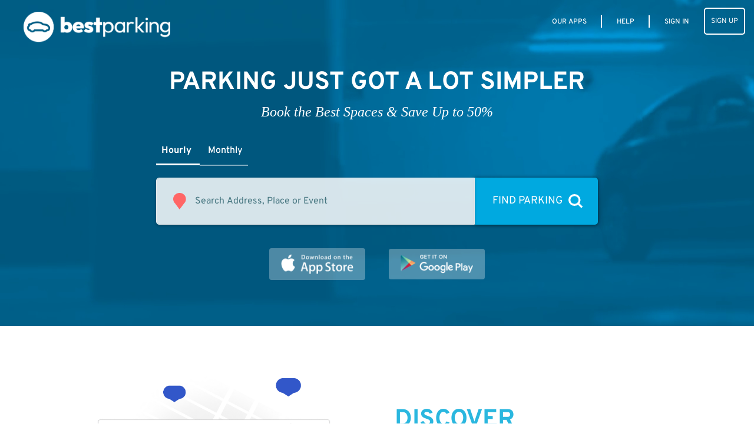

--- FILE ---
content_type: text/html; charset=utf-8
request_url: https://www.bestparking.com/cincinnati-parking/907-main-st/?venue_id=2384
body_size: 62157
content:
<!DOCTYPE html><html class="no-js" lang="en-us" xmlns:fb="https://www.facebook.com/2008/fbml"><head><title>907 Main St. Parking | BestParking</title><meta http-equiv="content-language" content="en-us"/><meta http-equiv="X-UA-Compatible" content="IE=edge"/><meta charSet="utf-8"/><meta name="description" content="Convenient and affordable open-air lot in Central Business District. Just a short walk to the Aronoff Center for the Arts, Duke Energy Convention Center, Paycor Stadium, and Great American Ball Park.

If parking for an event, you must arrive at the parking lot no later than 30 minutes after event start time to have a guaranteed space.

For your reservation to be acceptable, a valid license plate must be entered."/><meta name="viewport" content="width=device-width, initial-scale=1.0, minimum-scale=1.0, maximum-scale=1.0,user-scalable=no, minimal-ui"/><meta name="apple-mobile-web-app-capable" content="yes"/><meta name="apple-touch-fullscreen" content="yes"/><meta name="msvalidate.01" content="6C39FD38B7EA8AC3B6B9A594C21329EB"/><meta name="p:domain_verify" content="afd38ffcbc838fda6b7da5c8ba641ea3"/><meta name="google-play-app" content="app-id=com.parkwhiz.driverApp"/><link rel="publisher" href="https://plus.google.com/100328403686676260507/"/><meta name="twitter:card" content="app"/><meta name="twitter:app:id:iphone" content="id595743376"/><meta name="twitter:app:id:ipad" content="id595743376"/><meta name="twitter:app:id:googleplay" content="com.parkwhiz.driverApp"/><meta name="twitter:app:country" content="us"/><meta property="fb:app_id" content="106846642765536"/><meta property="og:site_name" content="BestParking"/><meta property="og:image" content="https://dbmgns9xjyk0b.cloudfront.net/partner-images/production/bestparking/bp-fb.png"/><meta property="og:title" content="907 Main St. Parking | BestParking"/><meta property="og:type" content="website"/><meta property="og:url" content="http://www.bestparking.com/cincinnati-parking/907-main-st/"/><meta property="og:description" content="Convenient and affordable open-air lot in Central Business District. Just a short walk to the Aronoff Center for the Arts, Duke Energy Convention Center, Paycor Stadium, and Great American Ball Park.

If parking for an event, you must arrive at the parking lot no later than 30 minutes after event start time to have a guaranteed space.

For your reservation to be acceptable, a valid license plate must be entered."/><link rel="shortcut icon" href="https://d252t4yj3zy8o.cloudfront.net/7009301a6a41e1e3f3e1056901eabea79fc4b21c/images/bestparking-icons/bp-favicon.ico"/><link rel="bp-apple-icon" sizes="57x57" href="https://d252t4yj3zy8o.cloudfront.net/7009301a6a41e1e3f3e1056901eabea79fc4b21c/images/bestparking-icons/bp-apple-icon-57x57.png"/><link rel="bp-apple-icon" sizes="114x114" href="https://d252t4yj3zy8o.cloudfront.net/7009301a6a41e1e3f3e1056901eabea79fc4b21c/images/bestparking-icons/bp-apple-icon-114x114.png"/><link rel="bp-apple-icon" sizes="72x72" href="https://d252t4yj3zy8o.cloudfront.net/7009301a6a41e1e3f3e1056901eabea79fc4b21c/images/bestparking-icons/bp-apple-icon-72x72.png"/><link rel="bp-apple-icon" sizes="144x144" href="https://d252t4yj3zy8o.cloudfront.net/7009301a6a41e1e3f3e1056901eabea79fc4b21c/images/bestparking-icons/bp-apple-icon-144x144.png"/><link rel="bp-apple-icon" sizes="60x60" href="https://d252t4yj3zy8o.cloudfront.net/7009301a6a41e1e3f3e1056901eabea79fc4b21c/images/bestparking-icons/bp-apple-icon-60x60.png"/><link rel="bp-apple-icon" sizes="120x120" href="https://d252t4yj3zy8o.cloudfront.net/7009301a6a41e1e3f3e1056901eabea79fc4b21c/images/bestparking-icons/bp-apple-icon-120x120.png"/><link rel="bp-apple-icon" sizes="76x76" href="https://d252t4yj3zy8o.cloudfront.net/7009301a6a41e1e3f3e1056901eabea79fc4b21c/images/bestparking-icons/bp-apple-icon-76x76.png"/><link rel="bp-apple-icon" sizes="152x152" href="https://d252t4yj3zy8o.cloudfront.net/7009301a6a41e1e3f3e1056901eabea79fc4b21c/images/bestparking-icons/bp-apple-icon-152x152.png"/><link rel="icon" type="image/png" href="https://d252t4yj3zy8o.cloudfront.net/7009301a6a41e1e3f3e1056901eabea79fc4b21c/images/bestparking-icons/bp-favicon-96x96.png" sizes="96x96"/><link rel="icon" type="image/png" href="https://d252t4yj3zy8o.cloudfront.net/7009301a6a41e1e3f3e1056901eabea79fc4b21c/images/bestparking-icons/bp-favicon-16x16.png" sizes="16x16"/><link rel="icon" type="image/png" href="https://d252t4yj3zy8o.cloudfront.net/7009301a6a41e1e3f3e1056901eabea79fc4b21c/images/bestparking-icons/bp-favicon-32x32.png" sizes="32x32"/><meta name="msapplication-TileColor" content="#1b3764"/><meta name="msapplication-TileImage" content="https://d252t4yj3zy8o.cloudfront.net/7009301a6a41e1e3f3e1056901eabea79fc4b21c/images/bestparking-icons/bp-ms-icon-144x144.png"/><link rel="canonical" href="https://www.bestparking.com/p/cincinnati-parking/907-main-st"/><link rel="stylesheet" type="text/css" href="https://d252t4yj3zy8o.cloudfront.net/7009301a6a41e1e3f3e1056901eabea79fc4b21c/css-refactor/build/application.css"/><script async="" defer="" src="https://accounts.google.com/gsi/client"></script><meta name="google-site-verification" content="4sv1ApNXdcBSjrmWzIRH5Vog_mV6HDrMcF3MAU4ibQ4"/><link href="https://api.tiles.mapbox.com/mapbox-gl-js/v1.2.1/mapbox-gl.css" rel="stylesheet"/><script src="https://d252t4yj3zy8o.cloudfront.net/7009301a6a41e1e3f3e1056901eabea79fc4b21c/dist/js/vendor.js" integrity="sha256-2/wzSgR8pMA4D+OXbB5AbrWGNsX7nsZ/N0t+hnCzLJk= sha384-63sLlX1ayb/LV5NPVOn03Xl3mdIjgw0QaxKbH4kR616bZuAqwRiBs1IFhHQlDHZ8" crossorigin="anonymous"></script><script async="" src="https://www.google.com/recaptcha/enterprise.js?render=6Lc8iagpAAAAACte14OR2AZgVQanSpMcd6zetA9m"></script><script></script></head><body><script>window.__INITIAL_STATE__={"meta":{"title":"907 Main St. Parking","description":"Convenient and affordable open-air lot in Central Business District. Just a short walk to the Aronoff Center for the Arts, Duke Energy Convention Center, Paycor Stadium, and Great American Ball Park.\r\n\r\nIf parking for an event, you must arrive at the parking lot no later than 30 minutes after event start time to have a guaranteed space.\r\n\r\nFor your reservation to be acceptable, a valid license plate must be entered.","canonicalUrl":"/p/cincinnati-parking/907-main-st","pageGroup":"Search","currentUrl":"/cincinnati-parking/907-main-st/","host":"www.bestparking.com","fullUrl":"http://www.bestparking.com/cincinnati-parking/907-main-st/","queryString":{},"noIndex":false},"displayMap":false,"venue":{"id":2384,"name":"Duke Energy Convention Center","city":"Cincinnati","state":"OH","url":"/cincinnati-oh-parking/destinations/duke-energy-convention-center-parking/","address":"525 Elm St.","postalCode":"45202","description":"","primarilyTransient":false,"lat":39.10126,"lng":-84.51719,"timezone":"America/New_York","packageAvailability":{"approximateLowPrice":0,"approximateHighPrice":0,"available":0},"monthlyAvailability":{"approximateLowPrice":0,"approximateHighPrice":0,"available":0},"transientAvailability":{"available":90},"meta":{"title":"","description":""},"type":"Convention center","images":[],"searchSuggestions":{"minimumStartTimeBufferSeconds":0,"minimumDurationSeconds":0},"slug":"/cincinnati-oh-parking/destinations/duke-energy-convention-center-parking/"},"eventName":null,"location":{"id":4653,"name":"Lot 2","address1":"907 Main St.","city":"Cincinnati","state":"OH","postal_code":45202,"entrances":[{"coordinates":[39.10607418344051,-84.51096519827843]}],"photos":[{"position":1,"alt":"Lot 2","sizes":{"original":{"URL":"https://d2uqqhmijd5j2z.cloudfront.net/files/806771/original/a1.png?1686752293","width":801,"height":601},"logo":{"URL":"https://d2uqqhmijd5j2z.cloudfront.net/files/806771/logo/a1.png?1686752293","width":133,"height":100},"gallery_thumb":{"URL":"https://d2uqqhmijd5j2z.cloudfront.net/files/806771/gallery_thumb/a1.png?1686752293","width":100,"height":75},"search_thumb":{"URL":"https://d2uqqhmijd5j2z.cloudfront.net/files/806771/search_thumb/a1.png?1686752293","width":130,"height":130},"res_ticket":{"URL":"https://d2uqqhmijd5j2z.cloudfront.net/files/806771/res_ticket/a1.png?1686752293","width":300,"height":225},"gallery":{"URL":"https://d2uqqhmijd5j2z.cloudfront.net/files/806771/gallery/a1.png?1686752294","width":800,"height":600},"hub_frontpage":{"URL":"https://d2uqqhmijd5j2z.cloudfront.net/files/806771/hub_frontpage/a1.png?1686752294","width":300,"height":300},"tm_thumb":{"URL":"https://d2uqqhmijd5j2z.cloudfront.net/files/806771/tm_thumb/a1.png?1686752294","width":205,"height":115},"venue_gallery":{"URL":"https://d2uqqhmijd5j2z.cloudfront.net/files/806771/venue_gallery/a1.png?1686752294","width":431,"height":254}}},{"position":2,"alt":"Lot 2","sizes":{"original":{"URL":"https://d2uqqhmijd5j2z.cloudfront.net/files/806777/original/a2.png?1686752296","width":804,"height":600},"logo":{"URL":"https://d2uqqhmijd5j2z.cloudfront.net/files/806777/logo/a2.png?1686752296","width":134,"height":100},"gallery_thumb":{"URL":"https://d2uqqhmijd5j2z.cloudfront.net/files/806777/gallery_thumb/a2.png?1686752297","width":100,"height":75},"search_thumb":{"URL":"https://d2uqqhmijd5j2z.cloudfront.net/files/806777/search_thumb/a2.png?1686752297","width":130,"height":130},"res_ticket":{"URL":"https://d2uqqhmijd5j2z.cloudfront.net/files/806777/res_ticket/a2.png?1686752297","width":300,"height":224},"gallery":{"URL":"https://d2uqqhmijd5j2z.cloudfront.net/files/806777/gallery/a2.png?1686752297","width":800,"height":597},"hub_frontpage":{"URL":"https://d2uqqhmijd5j2z.cloudfront.net/files/806777/hub_frontpage/a2.png?1686752297","width":300,"height":300},"tm_thumb":{"URL":"https://d2uqqhmijd5j2z.cloudfront.net/files/806777/tm_thumb/a2.png?1686752297","width":205,"height":115},"venue_gallery":{"URL":"https://d2uqqhmijd5j2z.cloudfront.net/files/806777/venue_gallery/a2.png?1686752298","width":431,"height":254}}},{"position":3,"alt":"Lot 2","sizes":{"original":{"URL":"https://d2uqqhmijd5j2z.cloudfront.net/files/806783/original/a3.png?1686752300","width":807,"height":602},"logo":{"URL":"https://d2uqqhmijd5j2z.cloudfront.net/files/806783/logo/a3.png?1686752300","width":134,"height":100},"gallery_thumb":{"URL":"https://d2uqqhmijd5j2z.cloudfront.net/files/806783/gallery_thumb/a3.png?1686752300","width":100,"height":75},"search_thumb":{"URL":"https://d2uqqhmijd5j2z.cloudfront.net/files/806783/search_thumb/a3.png?1686752300","width":130,"height":130},"res_ticket":{"URL":"https://d2uqqhmijd5j2z.cloudfront.net/files/806783/res_ticket/a3.png?1686752300","width":300,"height":224},"gallery":{"URL":"https://d2uqqhmijd5j2z.cloudfront.net/files/806783/gallery/a3.png?1686752301","width":800,"height":597},"hub_frontpage":{"URL":"https://d2uqqhmijd5j2z.cloudfront.net/files/806783/hub_frontpage/a3.png?1686752301","width":300,"height":300},"tm_thumb":{"URL":"https://d2uqqhmijd5j2z.cloudfront.net/files/806783/tm_thumb/a3.png?1686752301","width":205,"height":115},"venue_gallery":{"URL":"https://d2uqqhmijd5j2z.cloudfront.net/files/806783/venue_gallery/a3.png?1686752301","width":431,"height":254}}}],"currency":"USD","country":"US","timezone":"America/New_York","description":"Convenient and affordable open-air lot in Central Business District. Just a short walk to the Aronoff Center for the Arts, Duke Energy Convention Center, Paycor Stadium, and Great American Ball Park.\r\n\r\nIf parking for an event, you must arrive at the parking lot no later than 30 minutes after event start time to have a guaranteed space.\r\n\r\nFor your reservation to be acceptable, a valid license plate must be entered.","site_url":"/p/cincinnati-parking/907-main-st","_links":{"self":{"href":"/locations/4653"},"pw:reviews":{"href":"/locations/4653/reviews"},"pw:quotes":{"href":"/quotes?q=location_id:4653&start_time=2025-11-03T19:30:52+00:00&end_time=2025-11-03T22:30:52+00:00"},"curies":[{"name":"pw","href":"https://api.parkwhiz.com/v3/{rel}","templated":true}]}},"search_term":"907 Main St. Cincinnati, OH 45202","eventPackageIds":[],"app":"Search","canonicalUrl":"/p/cincinnati-parking/907-main-st","deepLink":{"display":true,"subject":{"sort":"closest","token":"940d4ffb70cd453544b31d2c45e690b4cdb5d7138af9923d0d2e3d2e1b746d1d","selectedLocationId":4653,"selectedLocation":{"id":4653,"name":"Lot 2","address":"907 Main St.","address1":"907 Main St.","distanceUnits":"meters","city":"Cincinnati","state":"OH","country":"US","currency":"USD","postalCode":45202,"timezone":"America/New_York","description":"Convenient and affordable open-air lot in Central Business District. Just a short walk to the Aronoff Center for the Arts, Duke Energy Convention Center, Paycor Stadium, and Great American Ball Park.\r\n\r\nIf parking for an event, you must arrive at the parking lot no later than 30 minutes after event start time to have a guaranteed space.\r\n\r\nFor your reservation to be acceptable, a valid license plate must be entered.","images":[{"imageSizes":{"venueGallery":{"url":"https://d2uqqhmijd5j2z.cloudfront.net/files/806771/venue_gallery/a1.png?1686752294","width":431,"height":254},"hubFrontpage":{"url":"https://d2uqqhmijd5j2z.cloudfront.net/files/806771/hub_frontpage/a1.png?1686752294","width":300,"height":300},"galleryThumb":{"url":"https://d2uqqhmijd5j2z.cloudfront.net/files/806771/gallery_thumb/a1.png?1686752293","width":100,"height":75},"logo":{"url":"https://d2uqqhmijd5j2z.cloudfront.net/files/806771/logo/a1.png?1686752293","width":133,"height":100},"resTicket":{"url":"https://d2uqqhmijd5j2z.cloudfront.net/files/806771/res_ticket/a1.png?1686752293","width":300,"height":225},"searchThumb":{"url":"https://d2uqqhmijd5j2z.cloudfront.net/files/806771/search_thumb/a1.png?1686752293","width":130,"height":130},"original":{"url":"https://d2uqqhmijd5j2z.cloudfront.net/files/806771/original/a1.png?1686752293","width":801,"height":601},"gallery":{"url":"https://d2uqqhmijd5j2z.cloudfront.net/files/806771/gallery/a1.png?1686752294","width":800,"height":600},"tmThumb":{"url":"https://d2uqqhmijd5j2z.cloudfront.net/files/806771/tm_thumb/a1.png?1686752294","width":205,"height":115}},"position":1},{"imageSizes":{"venueGallery":{"url":"https://d2uqqhmijd5j2z.cloudfront.net/files/806777/venue_gallery/a2.png?1686752298","width":431,"height":254},"hubFrontpage":{"url":"https://d2uqqhmijd5j2z.cloudfront.net/files/806777/hub_frontpage/a2.png?1686752297","width":300,"height":300},"galleryThumb":{"url":"https://d2uqqhmijd5j2z.cloudfront.net/files/806777/gallery_thumb/a2.png?1686752297","width":100,"height":75},"logo":{"url":"https://d2uqqhmijd5j2z.cloudfront.net/files/806777/logo/a2.png?1686752296","width":134,"height":100},"resTicket":{"url":"https://d2uqqhmijd5j2z.cloudfront.net/files/806777/res_ticket/a2.png?1686752297","width":300,"height":224},"searchThumb":{"url":"https://d2uqqhmijd5j2z.cloudfront.net/files/806777/search_thumb/a2.png?1686752297","width":130,"height":130},"original":{"url":"https://d2uqqhmijd5j2z.cloudfront.net/files/806777/original/a2.png?1686752296","width":804,"height":600},"gallery":{"url":"https://d2uqqhmijd5j2z.cloudfront.net/files/806777/gallery/a2.png?1686752297","width":800,"height":597},"tmThumb":{"url":"https://d2uqqhmijd5j2z.cloudfront.net/files/806777/tm_thumb/a2.png?1686752297","width":205,"height":115}},"position":2},{"imageSizes":{"venueGallery":{"url":"https://d2uqqhmijd5j2z.cloudfront.net/files/806783/venue_gallery/a3.png?1686752301","width":431,"height":254},"hubFrontpage":{"url":"https://d2uqqhmijd5j2z.cloudfront.net/files/806783/hub_frontpage/a3.png?1686752301","width":300,"height":300},"galleryThumb":{"url":"https://d2uqqhmijd5j2z.cloudfront.net/files/806783/gallery_thumb/a3.png?1686752300","width":100,"height":75},"logo":{"url":"https://d2uqqhmijd5j2z.cloudfront.net/files/806783/logo/a3.png?1686752300","width":134,"height":100},"resTicket":{"url":"https://d2uqqhmijd5j2z.cloudfront.net/files/806783/res_ticket/a3.png?1686752300","width":300,"height":224},"searchThumb":{"url":"https://d2uqqhmijd5j2z.cloudfront.net/files/806783/search_thumb/a3.png?1686752300","width":130,"height":130},"original":{"url":"https://d2uqqhmijd5j2z.cloudfront.net/files/806783/original/a3.png?1686752300","width":807,"height":602},"gallery":{"url":"https://d2uqqhmijd5j2z.cloudfront.net/files/806783/gallery/a3.png?1686752301","width":800,"height":597},"tmThumb":{"url":"https://d2uqqhmijd5j2z.cloudfront.net/files/806783/tm_thumb/a3.png?1686752301","width":205,"height":115}},"position":3}],"quotes":null,"entrances":[{"lat":39.10607418344051,"lng":-84.51096519827843}],"url":"/p/cincinnati-parking/907-main-st","displaySellerLogo":false,"ratingSummary":{"averageRating":null,"ratingCount":null},"venueId":null,"airport":false,"meta":{"title":"907 Main St. Parking","description":"Convenient and affordable open-air lot in Central Business District. Just a short walk to the Aronoff Center for the Arts, Duke Energy Convention Center, Paycor Stadium, and Great American Ball Park.\r\n\r\nIf parking for an event, you must arrive at the parking lot no later than 30 minutes after event start time to have a guaranteed space.\r\n\r\nFor your reservation to be acceptable, a valid license plate must be entered.","canonicalUrl":"/p/cincinnati-parking/907-main-st","pageGroup":"Search","currentUrl":"/cincinnati-parking/907-main-st/","host":"www.bestparking.com","fullUrl":"http://www.bestparking.com/cincinnati-parking/907-main-st/","queryString":{},"noIndex":false},"alternateAddresses":[]},"defaultEndTime":"2025-11-03T21:30:00.000Z","defaultStartTime":"2025-11-03T19:30:00.000Z","destination":{"id":2384,"name":"Duke Energy Convention Center","city":"Cincinnati","state":"OH","url":"/cincinnati-oh-parking/destinations/duke-energy-convention-center-parking/","address":"525 Elm St.","postalCode":"45202","description":"","lat":null,"lng":null,"timezone":"America/New_York","packageAvailability":null,"monthlyAvailability":null,"transientAvailability":null,"meta":{},"images":[],"searchSuggestions":{"minimumStartTimeBufferSeconds":null,"minimumDurationSeconds":null},"slug":"/cincinnati-oh-parking/destinations/duke-energy-convention-center-parking/"},"destinationType":"venue","endTime":"2025-11-03T21:30:00.000Z","lat":39.10126,"lng":-84.51719,"parkingType":"Daily","postalCode":"45202","startTime":"2025-11-03T19:30:00.000Z","timezone":"America/New_York","mobileOnly":false}},"mobilePlatform":"Unknown","monthlyAvailable":true,"search":null,"searchType":"location","timezone":"America/New_York","locale":"en-us","translations":{"common.operated-by":"Operated by {seller}","common.print":"PRINT","common.shuttle-details":"Shuttle Details","common.to-airport":"To Airport","common.from-airport":"From Airport","common.on-demand-phone":"For on demand service call: {phone}","common.shuttle-frequency":"Every {frequency}","common.on-demand":"On demand","common.shuttle-frequency-and-demand":"Every {frequency}, and on demand","common.shuttle-duration":"{duration} shuttle ride","common.shuttle-range-to":"{start} to {end}","common.shuttle-range-dash":"{start} - {end}","common.get-the-app":"GET THE APP","common.get-to-know-us":"GET TO KNOW US","common.about-us":"About Us","common.how-it-works":"How it Works","common.press":"Press","common.careers":"Careers","common.better-business":"BETTER FOR BUSINESS","common.for-business":"ParkWhiz for Business","common.our-platform":"Our Platform","common.list-parking":"List Your Parking","common.find-us":"FIND US HERE","common.hub-parking":"{hub} Parking","common.hub-monthly-parking":"{hub} Monthly Parking","common.parking-near-me":"Parking Near Me","common.let-us-help":"LET US HELP YOU","common.visit-help":"Visit Our Help Center","common.summary-of-services":"Summary of Services","common.faqs":"FAQs","common.were-social":"WE'RE SOCIAL","common.our-blog":"Read Our Blog","common.follow-us":"Follow Us","common.all-rights":"All Rights Reserved.","common.terms-of-use":"TERMS OF USE","common.terms-and-privacy":"Terms of Service & Privacy Policy","common.top":"Top","common.cobranded":"{cobrand} and {brand}","common.help":"HELP","common.my-passes":"MY PASSES","common.admin":"PARKWHIZ ADMIN","common.seller-console":"SELLER CONSOLE","common.affiliate-console":"AFFILIATE CONSOLE","common.validation-console":"PARKING VALIDATION","common.sign-up":"SIGN UP","common.sign-in":"SIGN IN","common.sign-out":"SIGN OUT","common.my-bookings":"MY PARKING","common.all-passes":"Parking passes, active and past","common.payment-methods":"PAYMENT METHODS","common.cards-and-payments":"Credit cards and business payments","common.account-settings":"ACCOUNT SETTINGS","common.personal-info":"Personal info, passwords, and saved vehicles","common.invite-friend":"INVITE A FRIEND","common.give-5-get-10":"Give $5 get $10","common.every-2-friends":"For every two friends who give us a try","common.home":"HOME","common.saved-vehicles":"SAVED VEHICLES","common.search":"SEARCH","common.where-are-you-going":"Where are you going?","common.view-my-pass":"VIEW MY PASS","common.cancel-booking":"Cancel Booking","common.go-back":"GO BACK","common.pass-number":"PARKING PASS #","common.amenity-printed-pass":"Printed Pass","common.amenity-valet":"Valet","common.amenity-unobstructed":"Unobstructed","common.amenity-tailgate":"Tailgating Allowed","common.amenity-attended":"Attended","common.amenity-shuttle":"Shuttle","common.amenity-indoor":"Indoor","common.amenity-restroom":"Restrooms","common.amenity-restrooms":"Restrooms","common.amenity-reentry":"Reentry Allowed","common.amenity-reentry-allowed":"Reentry Allowed","common.amenity-security":"Security","common.amenity-handicap":"Handicap Accessible","common.amenity-vehicle-charging":"Vehicle Charging","common.amenity-printed-pass-disabled":"No Printed Pass","common.amenity-valet-disabled":"No Valet","common.amenity-unobstructed-disabled":"Obstructed","common.amenity-tailgate-disabled":"No Tailgating Allowed","common.amenity-attended-disabled":"Not Attended","common.amenity-shuttle-disabled":"No Shuttle","common.amenity-indoor-disabled":"Not Indoor","common.amenity-restroom-disabled":"No Restrooms","common.amenity-restrooms-disabled":"No Restrooms","common.amenity-reentry-disabled":"No Reentry Allowed","common.amenity-reentry-allowed-disabled":"No Reentry Allowed","common.amenity-security-disabled":"No Security","common.amenity-handicap-disabled":"Not Handicap Accessible","common.amenity-vehicle-charging-disabled":"No Vehicle Charging","common.to-join":" to ","common.and-join":" and ","common.hour-label":"{hours} hour","common.hours-label":"{hours} hours","common.minute-label":"{minutes} minute","common.minutes-label":"{minutes} minutes","common.find-nearby-parking":"Find Nearby Parking","common.pw-work":"HOW {brand} WORKS","common.let-us-handle-business":"Let us handle the parking so you can handle the business","common.browse-all":"Browse All Cities","common.browse-airport":"Browse Airports","common.set-default-vehicle":"This is my main ride.","common.our-apps":"OUR APPS","common.add-new-vehicle":"ADD A NEW VEHICLE","common.or-add-new-vehicle":"OR ADD A NEW VEHICLE","common.your-information":"Your Information","messages.pw-messages-pw-booking-not-found-message":"Aw Shucks, This Booking Cannot Be Found.","messages.pw-messages-pw-booking-not-found-details":"If you need help, please contact &lt;a href='mailto:{helpEmail}'>{helpEmail}&lt;/a>","messages.pw-messages-pw-booking-cancel-unauthorized-message":"Aw Shucks, You Do Not Have Permission to Cancel This Booking.","messages.pw-messages-pw-booking-cancel-unauthorized-details":"If you need help, please contact &lt;a href='mailto:{helpEmail}'>{helpEmail}&lt;/a>.","messages.pw-messages-pw-cannot-cancel-message":"Aw Shucks, This Booking Can't be cancelled.","messages.pw-messages-pw-cannot-cancel-details":"If you need help, please contact &lt;a href='mailto:{helpEmail}'>{helpEmail}&lt;/a>.","messages.pw-messages-pw-booking-cancelled-message":"In Motion!","messages.pw-messages-pw-booking-cancelled-details":"Your booking #{bookingID} has been canceled and {bookingPricePaid} has been refunded, allow up to 5 days to process.","messages.pw-messages-pass-expired-message":"Aw Shucks!","messages.pw-messages-pass-expired-details":"This parking pass is expired. &lt;a href=\"/account/\">&lt;strong>VIEW MY ACCOUNT&lt;/strong>&lt;/a>","messages.pw-messages-vedgate-error-message":"Let's get personal!","messages.pw-messages-vedgate-error-details":"Vendgate's not working right now, but our speedy customer service team will help you out and get you on your way. Please call &lt;a href=\"tel:888-472-7594\">888-472-7594&lt;/a>","messages.pw-messages-vedgate-early-message":"OK, Speedy!","messages.pw-messages-vedgate-early-details":"You're early. Please come back to open the gate within an hour of your parking start time.","messages.pw-messages-ticketmaster-early-message":"Nearly there!","messages.pw-messages-ticketmaster-early-details":"We're still processing that Ticketmaster booking. Please try again in a few minutes.","messages.pw-messages-pass-license-edit-disabled-message":"Aw Shucks!","messages.pw-messages-pass-license-edit-disabled-details":"Your vehicle cannot be changed after the booking time has passed"},"messages":[],"userAgent":"Mozilla/5.0 (Macintosh; Intel Mac OS X 10_15_7) AppleWebKit/537.36 (KHTML, like Gecko) Chrome/131.0.0.0 Safari/537.36; ClaudeBot/1.0; +claudebot@anthropic.com)","brand":{"display_name":"BestParking","logo_url_light":"https://dbmgns9xjyk0b.cloudfront.net/partner-images/production/bestparking/bestparking-logo-header_color%403x.png","logo_url_dark":"https://dbmgns9xjyk0b.cloudfront.net/partner-images/production/bestparking/bestparking-logo-footer_white%403x.png","mobile_logo_url":"https://dbmgns9xjyk0b.cloudfront.net/partner-images/production/bestparking/bp-logo-mobile.png","business_logo_url":"","mobile_app_icon_url":"https://dbmgns9xjyk0b.cloudfront.net/partner-images/production/bestparking/bp-mobile-app.png","og_image_url":"https://dbmgns9xjyk0b.cloudfront.net/partner-images/production/bestparking/bp-fb.png","text_to_download_url":"https://bestparking.onelink.me/3476317416?pid=text_to_download","logo_url_home":"https://dbmgns9xjyk0b.cloudfront.net/partner-images/production/bestparking/bestparking-logo-footer_white%403x.png","help_phone_number":"(877)882-9016","help_website_url":"https://help.bestparking.com","help_hours":"6am-11pm CST","summary_of_services":"Overview: BestParking is a parking search engine and reservation platform that steers drivers towards the cheapest and most convenient parking facilities in cities and at airports throughout North America. Motorists rely on our website and mobile apps each month to easily compare the hourly, daily, weekly, and monthly rates at thousands of parking facilities, thereby saving hundreds of dollars on parking.                       \r\nThe largest parking operators in the nation have partnered with BestParking to offer reservations, monthly specials, and exclusive deals directly to the site’s users. BestParking’s “Parking Partners” include Icon Parking Systems, Quik Park, Edison ParkFast, Parkway Corp, and other major operators.\r\n\r\nCities – Daily Parking: Motorists can search for parking by neighborhood, address, cross street, or attraction. All parking garages and lots near the search destination will appear on a map and sortable list. Details for each facility are posted, including addresses, valet/park and lock/self-park, indoor/outdoor, clearance height, electric vehicle charging, and SUV/Minivan/Van/Truck regulations. Our system considers all possible pricing variations (e.g., early-bird, evening, holiday specials, and extra overnight charges) before running an instant rate comparison and returning all results for the time period. \r\n\r\nThe default vehicle type is a regular vehicle. If driving an oversize or supersize vehicle, be sure to carefully read the garage/lot information for any surcharges. The definition of an oversize vehicle is anything 181\" or longer and 70\" or higher. It's important to note that while we're able to check official dimensions against the regulations we've been given, the decision to charge for oversize or supersize  is ultimately up to the discretion of the attendant onsite. We advise folks to be prepared to pay an oversize fee if they're driving anything larger than a sedan.\r\nAirports: All on-airport and off-airport garages and lots for every major U.S. airport are displayed on a map and corresponding list below the map. Details for each facility are provided and all rates can be instantly calculated so that motorists can make a fair and unbiased comparison. Both short-term and long-term parking are supported.","help_email":"help@bestparking.com","app_download_urls":{"ios":"https://app.appsflyer.com/id383076098","android":"https://app.appsflyer.com/com.bestparking","onelink":"https://bestparking.onelink.me/3476317416"},"app_image_urls":{"ios":"https://dbmgns9xjyk0b.cloudfront.net/partner-images/production/bestparking/bp-ios-app.png","android":"https://dbmgns9xjyk0b.cloudfront.net/videos/how-it-works-reserve-prepay-save-bp.png","main":"https://dbmgns9xjyk0b.cloudfront.net/partner-images/parking-app@2x.png"},"announcement":{"show_banner":false},"app_video_urls":{"ios":"","android":""},"privacy_policy":"This Privacy Policy (“Policy”) is incorporated into our Terms of Use and applies to Arrive Mobility Inc., www.bestparking.com, the BestParking Mobile App, or any other website, IP address, social media account, iOS app, Android app, web app or other online product and service offered by Arrive Mobility Inc. (the “Channels”). As used in this Policy, Arrive Mobility Inc. may be referred to as “BestParking”, “Arrive” or “we” and you will be referred to as “you”. Please read the Policy as it describes how we collect, why we collect, how we protect and how we use any personal information you provide to us via the Channels. By using the Channels you are agreeing and accepting the Policy.\r\n\r\n**Collection of Information:** We may collect personal information, including but not limited to, your full name, email address, phone number, license plate information, vehicle information and parking preferences (I) automatically as you navigate through our Channels which information may include usage details, IP addresses, and other information collected through cookies, web beacons, and other tracking technologies, (ii) when you purchase, reserve, order, return, exchange or request information about our products or services, (iii) when you participate in any interactive features of the Channels, (iv) when you sign up for our e-mails, mobile messages, or social media notifications, (v) when you enter a contest or sweepstakes, respond to one of our surveys, or participate in a focus group, (vi) when you provide us with comments, suggestions, or other input or (vii) directly from you when you otherwise provide it to us. Please be aware that advertisers or websites that have links to our Channels may collect personally identifiable information about you and the information collection practices of those websites are not covered by this Policy. Please note that personal information does not include publicly available information from government records or deidentified or aggregated consumer information.\r\nFinancial Information: Keeping your personal financial information confidential is very important to us and we will never rent, sell, or disclose your personal financial information. We will not make any financial information available to any third party without notice to you. Please note that there are places on our Channels where you may have to provide credit card information in order to make a reservation or complete a purchase. Any time we ask for a credit card number we transmit that card number in an industry-standard SSL (secure socket layer) encryption.\r\n\r\n**Use of Personal Information:**  We may use information that we collect about you or that you provide to us, including personal information, to (i) fulfill or meet the reason you provided the information (for example, to answer questions you’ve asked about our products or services), (ii) fulfill and manage purchases, reservations, orders, payments, returns, exchanges and requests for information, (iii) provide, support, personalize, and develop our website, products, and services, (iv) create, maintain, customize, and secure your account with us, (v) send marketing communications and other information regarding products, services and promotions, (vi) improve the effectiveness of the Service, website, stores, mobile experience and marketing efforts, (vii) conduct research and analysis, including focus groups and surveys, (viii) process your requests, reservations, purchases, transactions, and payments and prevent transactional fraud, (ix) respond to law enforcement requests and as required by applicable law, court order, or governmental regulations, (x) in any other way we may describe when you provide information or (xi) for any other purpose with your consent. \r\n\r\n**Disclosure of Your Information:** We may disclose aggregated information about users without restriction. We may disclose your personal information to (i) third parties in order to provide the products or services you have requested, reserved or purchased, (ii) to our subsidiaries and affiliates, (iii) to a buyer or other successor in the event of a merger, divestiture, restructuring, reorganization, dissolution, or other sale or transfer of some or all of our assets, (iv) to fulfill the purpose for which you provided it (for instance, if you use our referral services to tell a friend about us, we will send your friend an email to visit our Channels), (v) to comply with any court order, law, governmental or regulatory request or legal process, (vi) to enforce our Terms of Use and other agreements, including for billing and collection purposes, (vii) if we believe disclosure is necessary or appropriate to protect the property or safety of ourselves, our customers or others and (viii) for any other purpose with your consent. Please be aware that BestParking advertisers or websites that have links on our Channels may collect personally identifiable information about you. The information practices of those websites linked to BestParking.com are not covered by this privacy statement. Do not provide your personal information to any site you do not know or trust.\r\n\r\n**Tracking Technologies and Cookies:** As part of offering and providing customizable and personalized services, BestParking.com may use cookies or other tracking technologies to store and sometimes track your information. A cookie is a small amount of data that is sent to your browser from a web server and may be stored on your computer's hard drive. Generally, we use these tracking analytic technologies cookies or other tracking technology to gather information to do the following:\r\n1. Store your personalized settings for items such as reservation and mobile preferences;\r\n2. Determine whether you are using a public computer so that any BestParking settings changed while using a public computer do not affect the next user's ability to use BestParking;\r\n3. To estimate our audience size; each browser accessing BestParking.com may be given a cookie that is then used to determine the extent of repeat usage and determine on an aggregate basis, which features of BestParking are used and in order to gather this aggregate data, BestParking may use cookies served by third parties;\r\n4. Measure certain traffic patterns; track the areas of BestParking’s network of websites you have visited, track the website through which you came to BestParking.com and your visiting patterns in the aggregate. We use this research to understand how our users' habits are similar or different from one another so that we can make each new experience on BestParking.com a better one; we may use this information to better personalize the content, banners, and promotions that you and other users will see on our sites; and BestParking.com also collects IP addresses for system administration and to report aggregate information to our advertisers. In addition to the above methods, when you use our services on the mobile app, we may use GPS technology or other similar technology to determine your current location in order to provide an enhanced service to you. \r\n\r\n**Personal Preferences:** In order to take advantage of BestParking's extensive benefits and make a reservation, you will be asked to provide a name, an email address, a password you create, and your primary driving city. You may elect not to receive emails from BestParking (and/or from parking facilities which are part of the BestParking Network), other than automated service messages pertaining to the information you may have requested (i.e. reservations, real-time status, availability). When you have consented to receive marketing material from BestParking and/or parking facilities at which you made a request and/or reservation, BestParking will collect data on the category and location at which you have made the request in order to send you marketing communications which match your preferences. If you wish to change your preferences about your data or how we contact you there are two options. The first option is once logged in to BestParking or the app, you can view the personal information stored by BestParking by clicking on the \"Account Settings\" by hovering over your username and making the changes you wish. The second option can be accomplished via BestParking's email opt-out function by unsubscribing from the BestParking email list at any time by sending an email to unsubscribe@bestparking.com and from a parking facility's email list by contacting them directly. You also have choices with respect to cookies. By modifying your browser preferences, you have the choice to accept all cookies, to be notified when a cookie is set, or to reject all cookies. If you choose to reject all cookies you will be unable to use those BestParking.com services that require the use of cookies in order to participate.\r\n\r\n**Additional Information We May Request or Send:** You may be invited via email to provide feedback on your parking experience by completing a web-based Parking Feedback Form (\"Feedback Form\"). This parking feedback may be used to enhance the information on our Channels and/or to let parking facilities know how they are doing. Any feedback you provide will be summarized with that of other drivers. You may elect not to receive future feedback invitation emails by following the \"unsubscribe\" instructions at the bottom of the Feedback Form. If you provide comments about the parking facility, these may be shared with that facility. Parking facilities may receive summary reports of collective feedback from recent parking customers. If you express interest in receiving offers or information from BestParking.com and our partners, we may occasionally send you e-mails or direct mail about products and services that we feel may be of interest to you. \r\n\r\n**Data Security:** Unfortunately, no data transmission over the internet is guaranteed to be 100% secure. As a result, while we strive to protect your personal information. However, BestParking.com cannot ensure or warrant the security of any information you transmit to us or from our online products or services, and you do so at your own risk. Once we receive your transmission, we will use our best effort to ensure its security on our systems.BestParking.com does not sell or rent user information to anyone. We will notify you at the time of data collection or transfer if your data will be shared with a third party and you will always have the option of not permitting the transfer. If you do not wish to allow your data to be shared, you can choose not to use a particular service.\r\n\r\n**California Residents:** The California Consumer Privacy Act (California Civil Code Section 1798.83 “CCPA”) provides additional privacy rights to California residents as stated below.\r\nInformative Request. You have the right to know and see what data we have collected about you over the previous twelve months, including:\r\n* The personal information we have collected about you;\r\n* The categories of sources from which the personal information is collected;\r\n* How any personal information collected is used by us; and\r\n* The categories of third parties with who we have shared your personal information.\r\nWhen requested we will share all information collected in the previous twelve months from the date of request. We do not sell any of the personal information we have collected to you to any third party.\r\nRequest to Delete. You have the right to request that we delete the personal information we have collected. Under the law, there are a number of exceptions, that include, but are not limited to when the information is necessary for us or a third party to do any of the following:\r\n* Complete your transaction;\r\n* Provide you a service we offer;\r\n* Fix our system in the case of a bug;\r\n* Comply with the California Electronic Communications Privacy Act (Cal. Penal Code § 1546 et seq.);\r\n* Protect your security and prosecute those responsible for breaching it;\r\n* Comply with a legal obligation;\r\n* Engage in scientific, historical, or statistical research in the public interests that adhere to all other applicable ethics and privacy laws; or\r\n* Make other internal and lawful uses of the information that are compatible with the context in which you provided it.\r\nOther Rights. You can request certain information about our disclosure of personal information to third parties for their own direct marketing purposes during the preceding calendar year. This request is free and may be made once a year. Additionally, you may appoint an agent to make any above request on your behalf, we may require evidence of such appointment to comply with any requests made by agents. You also have the right not to be discriminated against for exercising any of the rights listed above.\r\nExercising your rights. To request access to or deletion of your personal information, or to exercise any other data rights under California law, please visit arrive.com/legal/compliance/ccpa to submit any requests for the personal information collected.\r\nResponding to Request. It is our goal to respond to your request for the collected information or the deletion of the information we have collected within 45 days of receiving that request. If we require more time or unable to comply with your request, we will inform you of the reason and inform you of the extension period for completion in writing.\r\n\r\n**New York Residents:** The Stop Hacks and Improve Electronic Data Security (N.Y. Gen Bus. Law§ 899-bb, “SHIELD” Act) provides additional privacy rights to New York residents as stated below.\r\nPrivate Information. SHIELD expands the definition of this term to include account numbers, biometric information, credit/debit card numbers, access codes, usernames, email addresses, passwords, and security questions and answers.\r\nBreach. A breach is now considered more broadly and it refers to the unauthorized access of data that compromises the security of private information.\r\nScope. The SHIELD Act expands the scope to any person or business that handles private information of a New York resident.\r\nSecurity Requirements. The Act requires companies to adopt reasonable safeguards to protect the integrity of private information.\r\nArrive complies with or exceeds the requirements of the SHIELD Act in the following ways:\r\n1. The administrative safeguards in respect of the SHIELD Act used by Arrive include conducting periodic risk assessments, training employees in security program best practices and procedures, designation of a key engineering leader to maintain accountability for the security program, to carefully select subcontractors and flowdown safeguards by contract to them, and adjust our security protocols as the demands of the business evolve.\r\n2. The physical safeguards employed by Arrive in respect of the SHIELD Act include routine assessment of information storage and disposal risk, maintaining our current systems to prevent, detect, and respond to any unauthorized intrusion, disposal, or its functional equivalent, of private information within a reasonable amount of time if requested by the consumer.\r\n3. Lastly, for technical safeguards, Arrive will continually identify risks in its network to the extend commercially reasonable and possible, identify risks in information processing, transmission, and storage, detect and respond to system failures or attacks, and consistently monitor and test the effectiveness of its system procedures.\r\n\r\n**General Privacy Law Compliance:** Arrive conducts business currently in all 50 US states and Canada. Every single state within the US has its own version of a data privacy law. Similarly, Canada conforms to the Personal Information Protection and Electronic Documents Act (PIPEDA). Arrive strives to conform to all of these laws and regulations to the best of its commercially reasonable ability, reflected in its internal policies and procedures centered around collection, use and disclosure of personal information. In all endeavors, Arrive employs best practices in protecting personal identifiable information for all customers.\r\n\r\n**Additional Information:** Questions regarding this statement should be directed to legal@arrive.com. Any changes to BestParking's privacy policy will always be posted in this section of the website, along with the effective date of the new policy. All users should check this privacy policy page periodically to stay up to date of any such changes. BestParking will never make changes to its privacy policy that violates any applicable privacy laws. If you have any questions or would like to provide feedback about BestParking's privacy policy, please contact BestParking via email at legal@arrive.com. \r\n\r\nFor questions not related to our Terms and Conditions or Privacy Policy, visit our help page at https://help.bestparking.com/ or email help@bestparking.com.\r\nYou may also write directly to BestParking at:\r\n\r\nArrive Mobility, Inc.\r\nAttn: Legal Department\r\n2500 Bee Caves Road Building 3, Suite 400 Austin, TX 78746 legal@arrive.com\r\n\r\nLast updated January 24, 2024.\r\n\r\n","terms_of_service":"Welcome! By using BestParking.com or the BestParking Mobile App (collectively the “Site”) you agree to be bound by the following terms and conditions (the “Terms” or “Agreement”) and the BestParking Privacy Policy (“Privacy Policy”). BestParking.com and the BestParking Mobile App are owned and operated by Arrive Mobility Inc. therefore as used in this Agreement Arrive Mobility Inc. will be referred to as “BestParking” or “we” and you will be referred to as “you”. All rights of BestParking are reserved on behalf of Arrive Mobility Inc.\r\n\r\nGeneral Terms and Conditions\r\n\r\n**Acceptance**: By using the Site and any provided parking information, materials and documents (“Materials”) made available on the Site you are agreeing to be bound by the following Terms including any notices contained or referenced within. If you do not wish to be bound by these Terms please do not use the Site or Materials. We reserve the right, in our sole discretion, to periodically modify or supplement these Terms. Therefore, please check periodically for modifications. All amended Terms become effective as to you upon being posted and your continued use of the Site. If you do not agree to any changes you must cease use of the Site. Additionally, by using the Site you represent that you are of sufficient legal age to enter into this Agreement and create a binding legal obligation for any liability you may incur as a result of your use of the Site. You agree to promptly update your membership information (if applicable) in order to keep it current, complete, and accurate.\r\n\r\nYou confirm that you have read and also accept the terms of our Privacy Policy, the terms of which are hereby incorporated into this Agreement. You hereby consent to the use of your personal information by BestParking and/or third-party providers and distributors in accordance with the terms of the and for the purposes set forth in the Privacy Policy. BestParking makes no representation or warranty, and hereby disclaims any and all liability, with regard to the sufficiency of the security measures used for data handling and storage. BestParking will not be responsible for any actual or consequential damages that result from a security breach or technical malfunction.\r\n \r\n**Ownership and Reservation of Rights**: The BestParking name, logo, all related product and service names, design marks, and slogans are the trademarks or registered trademarks of ParkWhiz, Inc. All other product and service marks contained herein are the trademarks of their respective owners. Without the express written consent of us, you are not permitted to use the BestParking name. logo, or mark in any advertising, publicity or in any other commercial manner or use the BestParking domain name or any domain name that is confusingly similar to our domain name. You may not use any third party’s trademark or logos without the prior written consent of the applicable trademark owner.\r\n\r\nThe Site contains various information in the form of data, text, graphics, and other materials from BestParking and third parties (the “Site Content”). You acknowledge that the Site and the various elements contained therein, including but not limited to images, text, graphics, and references are protected by copyrights, trademarks, trade secrets, patents, or other proprietary rights, and that these worldwide rights are valid and protected in all forms, media, and technologies existing now and hereinafter developed. You also acknowledge that the Site Content shall remain the property of BestParking or its licensors. You agree to comply with all intellectual property laws and you shall not encumber any interest in or assert any rights to the Site Content. You may not modify, transmit, participate in the sale or transfer of, or create derivative works based on any Site Content, in whole or part.\r\n\r\nAs between BestParking and you; BestParking retains all rights, titles, and interest in and to all intellectual property rights embodied in or associated with the Site, including without limitation, the API, Database, Site Content, trademarks, and any and all Services and any content created or derived therefrom (collectively “BestParking Intellectual Property”). There are no implied licenses under this Agreement, and any rights not expressly granted to you are reserved by BestParking or its suppliers. You shall not take any action inconsistent with BestParking’s ownership of BestParking Intellectual Property. Neither party shall exceed the scope of the licenses granted and all license rights granted are non-sublicensable, non-transferable and non-assignable.\r\n\r\nWithout limiting our rights or remedies of this Agreement or at law and in equity, we may investigate complaints related to your use of the Services, the Site and alleged violations of this Agreement and we may take any action we deem necessary and appropriate in connection with such alleged violations, including but not limited to reporting any suspected activity to the appropriate law enforcement authority or appropriate persons or entities. Our failure to enforce our rights or remedies available to us with respect to your breach or violation of this Agreement shall not constitute a waiver of such breach or of any prior, concurrent, or subsequent breach of the same or any other provision of this Agreement. Please be aware that even if you do not give us your real name, your web browser transmits a unique internet address to us that can be used by law enforcement officials to identify you. Fraudulent users will be prosecuted to the fullest extent of the law.\r\n\r\n**BestParking Services**: The services provided by BestParking are limited to informing our customers of the location and apparent availability of parking and providing customers the ability to book parking (the “Services”). Despite the convenience of the Services, the decision to utilize the Services are solely yours and you assume the responsibility and any assumption of risk associated with the Services. The allocation of parking spaces within a lot is solely under the control of the lot attendant or uncontrolled if not attended. We, therefore, cannot be responsible for any consequences arising from the lack of suitable parking. In all cases, the parking arrangement will be governed by the agreement with the operator of the parking facility as posted at their location or provided to you by them.\r\n\r\nFor clarification, BestParking does not:\r\n\r\n1. Endorse the use of cell phones or other distracting devices while driving;\r\n\r\n2. Provide a parking service, operate a parking lot, or otherwise accept custody of motor vehicles; that service is provided by others and they are in no way our agents or acting on our behalf;\r\n\r\n3. Accept any responsibility whatsoever regarding the safety of persons or property in the locations selected by you;\r\n\r\n4. Guarantee the availability of a specific parking spot in the location you selected;\r\n\r\n5. Assume any responsibility whatsoever for the consequences of not being able to park or delays associated with parking;\r\n\r\n6. Warrant that the internet, our website or any email from us is free of 'viruses' or other potentially harmful effects.\r\n\r\nThese Services are intended for PERSONAL, NON-COMMERCIAL USE (except by Sellers and Developers in accordance with the applicable terms and conditions set forth below). You may not copy, reproduce alter, modify, create derivative works from, rent, lease, loan, sell, distribute or publicly display any of the Material without the prior written consent of us. You may not use robots or other automated means to access the Site unless specifically permitted by BestParking.\r\n\r\nWe may modify or cease providing all or part of the Services at any time, including adding or deleting content or features or disabling certain aspects of the Services. Any modification or elimination of all or part of the Services will be done at our discretion and without an ongoing obligation or liability to you. Your personal access to all or part of the Site and Services may be terminated or suspended at any time, with or without notice and for any reason. Upon termination or suspension, your right to access the Site and use the Services shall immediately cease. If your access to the Services is suspended or terminated by us, you agree that you will not attempt to access the Services by any alias, fraudulent identity, or otherwise without our express approval.\r\n\r\nPermission is granted to electronically copy and print in hard copy portions of this Site for the sole purpose of using this Site as a shopping resource. Any other use of materials or Content on this Site, including reproduction for a purpose other than that noted above without BestParking's prior written consent, is prohibited.\r\n\r\n**User Accounts**: In order to fully participate in all Site activities, you must register for an account on the Site (a \"User Account\") by providing an email address and a password for your User Account. You agree that you will never divulge or share access information to your User Account with any third party for any reason. You also agree to that you will create, use, and access only one User Account, and that you will not access the Site using multiple User Accounts. The creation of multiple accounts is a violation of this Agreement.\r\n\r\n**Pricing**: All parking prices on BestParking.com are set directly by the parking garage owner or operator, not BestParking. Parking garage owner or operators may charge an additional fee for oversized vehicles, it is within the owner or operator’s sole discretion to determine what qualifies as an oversized vehicle. Prices for parking can vary based on several factors including but not limited to; location (city), distance, time of reservation, date of reservation, and event schedules. BestParking, in its sole discretion, may add a convenience or administration fee to the posted parking rates. By purchasing parking thru the BestParking Sites you agree to pay the amount shown at the time you make the reservation.\r\n\r\n**User Comments, Feedback, and Other Submissions**: All comments, feedback, suggestions, and ideas (collectively, \"Comments\") disclosed, submitted or offered to BestParking, in connection with your use of this Site shall be and remain the exclusive property of BestParking, Inc. and may be used by BestParking in any medium and for any purpose worldwide without obtaining your specific consent. For example, your Comments could be used on the Site or in radio, television, and print advertisements. Your first name, the first initial of your last name, and the town and state you live in may be used with any Comments you submit. BestParking is under no obligation to maintain your Comments (and the use of your first name and first initial of your last name with any comments) in confidence, to pay to you any compensation for any Comments submitted, or to respond to any of your Comments. You agree you will be solely responsible for the content of any Comments you make.\r\n\r\n**Links to Other Websites and Services**: To the extent the Site contains links to outside services and resources, any such links are provided for your convenience only. We do not control those outside services or resource providers, and we are not responsible for their content or practices, including their privacy practices. We do not endorse the operators of those outside services or resource providers, nor do we endorse or make any representations with respect to the contents of their websites or any products or services offered on those websites. Any concerns regarding such services or resources should be directed to the particular outside service or resource provider. BestParking does not guarantee or warrant the accuracy or completeness of the information or content included on the websites of these outside services and resources.\r\n\r\n**Uptime and Disclaimer**: BestParking makes no guarantees with respect to the availability or uptime of the BestParking Site, the API, the Site Content, or the Database. BestParking may conduct maintenance on any of the foregoing at any time with or without notice to you.\r\n\r\nThe Site, the Site Content, the API, the Database, and any other materials and products on this Site are provided \"AS IS\" and without warranties of any kind, whether express or implied. We assume no responsibility for the accuracy of any information contained on our Site, for any interruptions or errors in accessing our Site, or for any viruses or other harmful components contained on our Site or the server from which our Site is made available. We make no warranties or representations regarding the use of the materials in this Site in terms of their correctness, accuracy, adequacy, usefulness, timeliness, reliability, or otherwise. WE DO NOT MAKE, AND HEREBY DISCLAIM, ANY AND ALL WARRANTIES OF ANY KIND WITH RESPECT TO OUR SITE OR THE PRODUCTS OR SERVICES OFFERED THROUGH OUR SITE, EITHER EXPRESS OR IMPLIED, INCLUDING, BUT NOT LIMITED TO, THE IMPLIED WARRANTIES OF MERCHANTABILITY, FITNESS FOR A PARTICULAR PURPOSE, NON-INFRINGEMENT, ANY WARRANTIES ARISING FROM A COURSE OF PERFORMANCE, OR A COURSE OF DEALING OR TRADE USAGE.\r\n\r\n**Liability Limit**: UNDER NO CIRCUMSTANCES WILL WE OR OUR OFFICERS, DIRECTORS, MEMBERS, MANAGERS, EMPLOYEES, AGENTS, SUPPLIERS, OR SUCCESSORS BE LIABLE TO ANY PERSON FOR ANY DIRECT, SPECIAL, INCIDENTAL, PUNITIVE, INDIRECT, OR CONSEQUENTIAL DAMAGES (INCLUDING, BUT NOT LIMITED TO, LOSS OF PROFITS OR REVENUES, LOST DATA OR INFORMATION, LOSS OF USE OF OUR SITE, BUSINESS INTERRUPTION, LOSS OF BUSINESS REPUTATION OR GOODWILL, COSTS OF SUBSTITUTE SERVICES, OR DOWNTIME COSTS) RELATING TO THE SITE, THE PRODUCTS OR SERVICES OFFERED ON OUR SITE, RESULTING FROM ACCESS TO OR OTHER USE OF OUR SITE, OR RELIANCE ON ANY INFORMATION PRESENTED ON OUR SITE, EVEN IF WE ARE INFORMED IN ADVANCE OF THE POSSIBILITY OF SUCH DAMAGES AND NOTWITHSTANDING ANY FAILURE OF ESSENTIAL PURPOSE OF ANY LIMITED REMEDY.\r\n\r\nBestParking's liability to you or anyone else in any circumstance is limited to the lesser of (a) $100, and (b) the total dollar amount of all parking booked via BestParking in the 12 months prior to the action allegedly giving rise to liability. Some jurisdictions do not allow the exclusion or limitation of incidental or consequential damages, so the above exclusions or limitations may not apply to you.\r\n\r\nIn accordance with applicable state law, certain warranties or limitations of liability may not be excluded and therefore may not apply to you specifically. In such case, our liability will be limited to the highest extent permitted by law.\r\n\r\n**Copyright Complaints**: If you believe the Site contains any content that infringes on your copyright, please contact our Copyright Agent, as detailed below, with the following information:\r\n\r\n1. An electronic or physical signature of the person authorized to act on behalf of the owner of the copyright interest;\r\n\r\n2. A description of the copyrighted work that you claim has been infringed;\r\n\r\n3. A description of where the material that you claim is infringing is located on the Site;\r\n\r\n4. Your address, telephone number, and email address;\r\n\r\n5. A statement by you that you have a good faith belief that the disputed use is not authorized by the copyright owner, its agent or the law; and\r\n\r\n6. A statement by you, made under penalty of perjury, that the above information in your notice is accurate and that you are the copyright owner or duly authorized to act on the copyright owner's behalf.\r\n\r\nTo contact our Copyright Agent, please write, call or email to:\r\n\r\nArrive Mobility, Inc.  \r\nAttn: Legal Department. \r\n208 S. Jefferson St., Suite 403. \r\nChicago, IL 60661. \r\n312-650-5700. \r\nlegal@arrive.com. \r\n\r\n**Governing Law**: This Agreement shall be governed by and interpreted in accordance with the laws of the State of Illinois, U.S.A., without regard to its provisions governing conflicts of law. If we allege that you have infringed or threatened to infringe our intellectual property rights, then, in addition to any other rights and remedies we may have, we may seek any preliminary or permanent injunctive relief from any court of competent jurisdiction. You submit to the exclusive jurisdiction of the state and federal courts located in the State of Illinois and waive any jurisdictional, venue, or inconvenient forum objections to such courts.\r\n\r\n**Arbitration Clause**: YOU AGREE IN THE EVENT OF ANY DISPUTE OR CLAIM THAT YOU MAY HAVE AGAINST BESTPARKING WITH REGARD TO YOUR RELATIONSHIP WITH US, INCLUDING WITHOUT LIMITATION DISPUTES RELATED TO THESE TERMS OF USE OR YOUR USE OF THE SERVICES, WILL BE RESOLVED BY BINDING, INDIVIDUAL ARBITRATION. YOU ACKNOWLEDGE AND AGREE TO WAIVE YOUR RIGHT TO PARTICIPATE IN A CLASS ACTION LAWSUIT, AS A PLAINTIFF OR CLASS MEMBER, OR CLASS-WIDE ARBITRATION. YOU HEREBY WAIVE YOUR RIGHT TO A TRIAL BY JUDGE OR JURY. HOWEVER, THIS CLAUSE WILL NOT APPLY TO CLAIMS BROUGHT BY BESTPARKING FOR YOUR VIOLATION OF OUR INTELLECTUAL PROPERTY RIGHTS, VIOLATION OF THE NON-SOLICIT CLAUSE OF THIS AGREEMENT, OR VIOLATION OF THE COUPON ABUSE CLAUSE OF THIS AGREEMENT; IN WHICH CASE WE MAY SEEK INJUNCTIVE RELIEF OR OTHER APPROPRIATE RELIEF IN A COURT WITH JURISDICTION.\r\n\r\nThe arbitration will be administered by the American Arbitration Association (\"AAA\") in accordance with Consumer Arbitration Rules and the Supplementary Procedures for Consumer-Related Disputes (\"AAA Rules\") then in effect. The AAA Rules are available at https://www.adr.org/Rules or by calling the AAA at 1-800-778-7879. The arbitrator will decide the substance of all claims in accordance with applicable law for the State of Illinois and will honor all claims of privilege recognized by law. You agree that regardless of any statute or law to the contrary, any dispute or claim arising out of, related to, or connected with the use of Services or Terms of Use must be filed within one (1) year after such claim arose or it will be forever banned. Any arbitration will be conducted on an individual basis and not in a class, collective, consolidated, or representative proceeding. The payment of any filing and arbitration fees will be in accordance with AAA Rules.\r\n\r\nUnless you and BestParking agree otherwise, any arbitration hearing between BestParking and a Buyer will take place in the county of your billing address. If AAA arbitration is unavailable in your county, the arbitration hearing will take place at the nearest available location for AAA arbitration. If your claim is for ten thousand dollars ($10,000) or less, the arbitration will be conducted solely on the basis of documents submitted by all parties to the arbitrator, unless determined a hearing is necessary. If your claim exceeds ten thousand dollars ($10,000), your right to a hearing will be determined by the AAA Rules.\r\n\r\nThe parties agree that the arbitrator shall have exclusive authority to resolve any dispute relating to the interpretation, applicability, enforceability, and formation of this clause. The arbitrator will render an award within the time frame specified in the AAA Rules. Judgment on the arbitration award may be entered in any court having competent jurisdiction. The arbitrator’s decision shall be final and binding on all parties. The arbitrator may award any individualized remedies that would be available at court. The arbitrator may award declaratory or injunctive relief only in favor of the individual party seeking relief and only to the extent necessary to provide relief warranted by that party’s individual claims. If you prevail in arbitration you will be entitled to an award of attorneys’ fees and expenses, to the extent provided under applicable law. The arbitrator’s decision and judgment shall have no precedential or collateral estoppel effect.\r\n\r\nThis Arbitration Clause shall not apply to the following types of claims: 1) violation of BestParking’s intellectual property rights; 2) violation of the Non-Solicit Clause of this Agreement; 3) violation of the Coupon Use Clause of this Agreement; and 4) claims that may not be subject to arbitration as a matter of law. \r\n\r\n**Modification**: BestParking may at any time modify these Terms of Use and Privacy Policy. If we make material changes we will notify you of such changes and provide you the opportunity to review the modification. Your continued use of this Site will be conditioned upon the terms and conditions in force at the time of your use. If you do not agree with any of the changes or modifications your only recourse is to cease use of the Site and Services.\r\n\r\n**Miscellaneous**: The above policies may be superseded by requirements or obligations imposed by statute, regulation, or legal process. If you have any questions or concerns regarding our usage agreement, please email us at legal@arrive.com.\r\n\r\n**Additional Terms and Conditions Specific to Users**\r\n\r\n**Booked Parking Usage**: Users who book parking through the Site must present the parking pass in accordance with the instructions included with the booking to receive their reserved parking space on the day of reservation. If you do not present the parking pass to the Seller or the garage, you will not get credit for the online payment and the online payment will not be refunded at a later date. If you arrive early or stay past your parking time you will be charged the posted rates at the garage, and not the booked rate and you may not receive credit for your online payment, that is within the discretion of the garage. The parking booked is valid only for the times listed on the parking pass. You are responsible for ensuring that you arrive at the booked parking location. BestParking is not liable for road closures or changing traffic conditions.\r\n\r\nIt is your responsibility to comply with any and all rules or regulations posted by garage operators. If a parking facility allows tailgating on its premises, it is your responsibility to comply and check any local city ordinance codes on what is permissible (e.g., no open flames, no cooking, etc.).\r\n\r\n**Resale of BestParking parking passes is not permitted**.\r\n\r\n**Drive Up Mobile Payments**: Drive Up Mobile Payments is an in-app feature that will allow you to pay for off-street parking at a gated parking garage by simply using your smart mobile device and the BestParking App. In order to use this feature, you must have an account with us. This feature is used when you do not reserve parking at a specific location before arriving at the parking garage and you pull a ticket at the entrance; therefore only use this feature if you have not pre-booked parking using the BestParking App.\r\n\r\nHow it works:\r\n\r\nAt participating parking locations, drive up to the entrance gate and push the button to pull a ticket;\r\n\r\nPark your car in any open parking spot not marked reserved;\r\n\r\nOpen the BestParking App and select Scan My Ticket;\r\n\r\nScan the ticket you pulled when you entered the garage by taking a picture in the App;\r\n\r\nSelect your form of payment and confirm purchase;\r\n\r\nGo about your day or enjoy your event;\r\n\r\nReturn to your car when you are ready;\r\n\r\nInsert your ticket at the exit gate of the garage; and\r\n\r\nReceive confirmation and receipt of payment.\r\n\r\n\r\nDrive Up Mobile Payments allows for you to estimate your total for parking after you scan your ticket. All estimates are simply that, an estimate and are not guaranteed to the be the final cost of your parking transaction and are based on your estimated time of exit. The final cost of parking is charged to your selected method of payment upon your exit of the garage and is calculated based upon your entrance and exit times and the rates charged by the parking garage. By using this feature, you agree to your selected method of payment being charged upon your exit from the garage. All parking prices are set directly by the parking garage owner or operator, not BestParking; therefore Drive Up Mobile Payments rates may differ from the drive-up rates posted at a location, if applicable.\r\n\r\nIf you pre-book parking before arriving at a garage and then pull a ticket upon arrival and scan your ticket into the app you may be charged twice for your parking transaction and you may not qualify for a refund if you do not cancel your pre-booked reservation before the start time. Drive Up Mobile Payments transactions cannot be canceled by you or BestParking, once you scan your ticket into the BestParking App the only way to complete a Drive Up Mobile Payments transaction is to successfully exit the garage and pay for the time your vehicle was parked.\r\n\r\n**Coupon Use**: You are required to abide by all terms and conditions associated with BestParking coupons and discounts. Accordingly, you may not post or distribute coupon codes in any other manner as all such codes are non-transferable and are generally intended only for one-time use. BestParking, in its sole discretion, may suspend your account for violation of this term. Furthermore, any continued violations may result in the immediate termination of any and all of your accounts, without notice. BestParking reserves the right to seek any and all legal remedies available to us, both at law and in equity; including, but not limited to, monetary damages or injunctive relief.\r\n\r\nIf you have a coupon that automatically applies to any booking on your account, it can only be used when you are signed into that account and will not be applied to any bookings made under a guest account. Additionally, any credits you may receive, for any reason, can only be used when you are logged into your account and will not be transferred to another user’s account or booking made from a different account.\r\n \r\n**Cancellations and Refunds**: Any reservation is fully refundable up to the start of that reservation unless specifically noted otherwise. You can cancel your reservation at any time up to the start of your reservation. After the start time of your reservation, all bookings become non-refundable, even if you are unable to park or have yet to park.  It is within our sole discretion, provided the circumstances, to offer you an account credit if you attempt to cancel a reservation after the start time. If you are unable to park due to the lack of parking spaces of false information provided by a garage, it will be the responsibility of the garage operator to refund you for your reservation.\r\n\r\nUnfortunately, the circumstances surrounding postponed events are unpredictable. Although we will try to help you resolve your parking situation, we are not responsible for postponed events, partial performances, or venue, date, or time changes. No refunds will be issued.\r\n\r\n**Non-Reserved Parking Options**: While BestParking may provide you with information and data about Garage locations and On Street parking options that are not available for reservation via the BestParking Sites, if you chose to park at one of these parking options you assume all risks and responsibilities associated with parking your vehicle at such locations including but not limited to, difference in prices, parking violation tickets, towing, or the booting of your vehicle. Any prices shown for these types of parking locations are estimates only and BestParking is not responsible or liable to you if the prices vary at the actual parking location. For On Street Parking it is your responsibility to follow any and all parking related street signs. BestParking will not be responsible if you receive a parking ticket, your vehicle is towed or booted and/or for any property damage and BestParking will not reimburse you for any expenses relating to On Street parking.\r\n\r\n**Additional Terms and Conditions Specific to Sellers **\r\n\r\n**Order of Precedence**: In the event that a Seller has entered into a separate written Seller Agreement with BestParking and such Seller Agreement includes terms or conditions that conflict with the terms and conditions in this Part III, the terms and conditions of the Seller Agreement shall govern.\r\n\r\n**Non-Solicit**: Each party shall not, and shall cause its affiliates not to, during the term of the Agreement and for two (2) years after the termination of the Agreement, directly or indirectly, on your own behalf or on the behalf of a third party, solicit or employ any employee of the other party or its affiliates without written consent of the other party; provided that, neither party shall be precluded from hiring any person who responds to a general solicitation or advertisement not targeted specifically at employees of the other party or its affiliates.\r\n\r\nYou agree that violation of this section will result in irreparable harm to BestParking and that monetary damages will be inadequate to compensate BestParking for such violation. Thus, BestParking shall be entitled to seek equitable relief, including but not limited to specific performance or injunctive relief to enforce this section. BestParking reserves the right to seek any and all other remedies available at law or in equity for a violation of this section.\r\n\r\n**Seller Console**: Subject to the terms and conditions of these Terms of Use, BestParking hereby grants you a non-exclusive, non-transferable, non-sublicensable, revocable license to use the Seller Console and the information BestParking provides or makes available to you in connection therewith, solely for internal business purposes. You will not and will not permit any third party to make any use or disclosure of the Seller Console that is not expressly permitted under this Agreement. Without limiting the foregoing, you will not and will not permit any third party to:\r\n\r\nReverse engineer, decompile, disassemble, or otherwise attempt to discern the source code, algorithms, file formats, or interface protocols of the Seller Console or of any files contained in or generated by the Seller Console;\r\n\r\nCopy, modify, adapt, or translate the Seller Console;\r\n\r\nResell, distribute or sublicense the Seller Console, make the Seller Console available on a \"service bureau\" basis, or otherwise allow any third party to use or access the Seller Console;\r\n\r\nRemove or modify any proprietary marking or restrictive legends placed on the Seller Console; or\r\n\r\nUse the Seller Console in violation of any applicable law or regulation.\r\n\r\nAs between BestParking and you, BestParking retains title to and ownership of the Seller Console, including all copyrights and other intellectual property rights relating thereto. You will have no rights with respect to the Seller Console other than those expressly granted under this Agreement.\r\n\r\n**Fulfillment**: By listing parking for booking on BestParking, the Seller agrees to honor any parking sold. All information provided in the BestParking listing must be accurate. If the Seller cannot fulfill the parking space or false information about the parking is provided, BestParking will hold the Seller liable to reimburse the Buyer for their expense. If Seller continues to have issues with fulfillment BestParking reserves the right to suspend or terminate Seller’s account until which time fulfillment is no longer an issue. Note: It is illegal to sell parking that you do not own or have the authority to sell, including but not limited to street parking. Any violations of this law will result in the immediate termination of your BestParking account. BestParking reserves the right to request proof of your ownership of parking or authority to sell parking in a particular location.\r\n\r\n**Payment**: BestParking guarantees payment to the Seller for all bookings fulfilled by the Seller minus the applicable BestParking Fee. BestParking, in its sole discretion, reserves the right to charge an additional processing charge to consumers for certain parking transactions, if applicable this amount will not be included in Seller's Payments. Payment will be issued in the form of a printed check or electronic bank transfer at the Seller's request which will be processed in no more than 10 business days.\r\n\r\n**Taxes**: You accept exclusive responsibility for filing and paying all relevant and applicable local, state, and federal taxes. BestParking shall have no obligation to collect or remit any taxes on your behalf. You shall indemnify BestParking from and against any costs, claims, and other liability incurred as a result of your failure to comply with your obligations under this clause.\r\n\r\n**Contact Information**: The Buyer’s name and contact information are provided to Sellers for the sole purpose of ensuring the parking booking is fulfilled and may not be used by the Seller for any other purpose. This information is to be considered confidential information belonging to BestParking and is not be shared with any third party, for any reason without the prior written consent of BestParking.\r\n\r\nSellers must submit a phone number for each parking location they list on BestParking. Buyers will be provided with this number to call in the event of a problem with their parking. Buyers will be eligible for a refund at the Seller's expense if this number is not answered during the parking reservation period.\r\n\r\n**Making Adjustments**: Sellers authorize us to withhold payment or charge their credit card account any amount owed to BestParking if: A sale is canceled for any reason; An adjustment is made under our BestParking Guarantee; Reasonably believe that a Seller has committed fraud or other illegal acts or omissions during any buying or selling activity, or Seller provides incorrect or misrepresented parking and/ or parking related services for any booking or portion thereof.\r\n\r\n**BestParking Fulfillment Dispute Resolution**: The BestParking Fulfillment Dispute Resolution strives to provide Buyers the protection and motivation to book their parking at BestParking.com. Thus, we require Sellers to comply with our resolution process in case a Buyer files a claim that they did not receive parking. Sellers permit us to make a final decision, on any claim that a Buyer files with BestParking under the policy. If we resolve a dispute in the Buyer's favor, we will refund the Buyer for the cost of the parking, and we will require the Seller to reimburse us for the refund. Any BestParking fees for the booking will be refunded to the Seller. A warning notice will also be sent to the Seller.\r\n\r\nFor future claims where the Seller is found at fault after a warning has been issued, we will notify the Seller and continue to charge the Seller for any reimbursements made under the policy. In addition, we reserve the right to charge a $15 fee to cover chargebacks and other associated bank charges. BestParking maintains the right to suspend or terminate a Seller's account if we suspect abuse or continuous account violations.\r\n\r\n**Grant of License**: You grant BestParking a perpetual, non-exclusive, transferable, worldwide, irrevocable, royalty-free right to exercise publicity, database, trademark and copyright rights, including the right to reproduce, modify, adapt, publish and display on the Site and on the sites of our partners and affiliated companies, any content you may provide to BestParking in connection with your use of BestParking and its Services. You agree that BestParking shall be permitted to use your name or user ID, home city and other ancillary information (for example, the number of years you have been a BestParking user) in conjunction with BestParking's marketing, promotion and publicity efforts in any media known now or in the future.\r\n\r\n**Indemnity**: You agree to indemnify and hold BestParking and (if applicable) any parents, subsidiaries, affiliates, officers, directors, attorneys, agents, and employees; harmless against any claim or demand for all liabilities, costs, and expenses (including reasonable attorneys’ fees and costs) incurred by BestParking and (if applicable) any parents, subsidiaries, affiliates, officers, directors, attorneys, agents, and employees that arise out of any claim asserted by a third party that involves, relates to, or concerns any of your actions or omissions on this Site, including but not limited to your breach of this Agreement, your violation of any law, or the rights of a third party.","non_bookable_rules":{"display":true},"show_business_payment_methods":false,"show_referral_program":false,"routing_style":"bestparking","show_footer":true,"show_mobile_search_logo":true,"show_app_download_information":true,"show_header":true},"trackData":{"ip":"18.216.75.191","user-agent":"Mozilla/5.0 (Macintosh; Intel Mac OS X 10_15_7) AppleWebKit/537.36 (KHTML, like Gecko) Chrome/131.0.0.0 Safari/537.36; ClaudeBot/1.0; +claudebot@anthropic.com)","session-id":"sess:7aec1a68-34aa-40bf-a328-b504437efac6"},"geoIPLocation":{"accuracy_radius":1000,"latitude":39.9587,"longitude":-82.9987,"metro_code":535,"time_zone":"America/New_York"},"affiliatePartner":{"id":null,"brandingImageUrl":null,"marketingEligible":true},"user":{"token":"5cff26a925986458c89fbe350b513074150a88fdde503ebc0bad4743418adf5d","isLoggedIn":false},"trackingProperties":{},"checkout":{},"curationDismissed":false,"timePickerPromptDismissed":false,"activateAccountModalDismissed":false,"announcementBannerDismissed":false,"accountActivated":false,"partnerModalDismissed":false,"restrictionsModalDismissals":[],"clientSettings":{"allInPricing":{"US":["CA","MN","PA"],"CA":[]}},"insights":{"baseURL":"//api.experiments.parkwhiz.com","apiKey":"J5SWCia9NI4I","clientID":"9ca618bd-3632-476e-879f-8253fe8e3cc5","analyticsID":"e8ebb1cc-cad5-403a-8bbf-49e990bb9194","experiments":{},"eventQueue":[],"batch":true},"parkingLocations":[{"city_name":"Albany","city_url":"/albany-parking/","city_state":"NY","bp_city_url":"/albany-parking/","modified":1574365439,"_uid":"5beef0254d346doc2108510303","created":1527258869,"_id":"5b081ef517062doc270152306","custom-order":0},{"city_name":"Albuquerque","city_url":"/albuquerque-parking/","city_state":"NM","bp_city_url":"/albuquerque-parking/","modified":1574365439,"_uid":"5beef0254d346doc2108510303","created":1527258869,"_id":"5b081ef52fe03doc1758482079","custom-order":1},{"city_name":"Alexandria","city_url":"/alexandria-parking/","city_state":"VA","bp_city_url":"/alexandria-parking/","modified":1574365439,"_uid":"5beef0254d346doc2108510303","created":1527258869,"_id":"5b081ef5414eadoc635577064","custom-order":2},{"city_name":"Ann Arbor","city_url":"/ann-arbor-parking/","city_state":"MI","bp_city_url":"/ann-arbor-parking/","modified":1574365439,"_uid":"5beef0254d346doc2108510303","created":1527258869,"_id":"5b081ef55261ddoc491148200","custom-order":3},{"city_name":"Arlington","city_url":"/arlington-parking/","city_state":"VA","bp_city_url":"/arlington-parking/","modified":1574365439,"_uid":"5beef0254d346doc2108510303","created":1527258869,"_id":"5b081ef564864doc2008076123","custom-order":4},{"city_name":"Atlanta","city_url":"/atlanta-ga-parking/","city_state":"GA","bp_city_url":"/atlanta-ga-parking/","modified":1574365439,"_uid":"5beef0254d346doc2108510303","created":1527258869,"_id":"5b081ef598b9adoc517098278","custom-order":7},{"city_name":"Atlantic City","city_url":"/atlantic-city-parking/","city_state":"NJ","bp_city_url":"/atlantic-city-parking/","modified":1574365439,"_uid":"5beef0254d346doc2108510303","created":1527258869,"_id":"5b081ef5ace0fdoc215820452","custom-order":8},{"city_name":"Austin","city_url":"/austin-parking/","city_state":"TX","bp_city_url":"/austin-parking/","modified":1574365439,"_uid":"5beef0254d346doc2108510303","created":1527258869,"_id":"5b081ef5e4bd6doc1376930897","custom-order":11},{"city_name":"Baltimore","city_url":"/baltimore-md-parking/","city_state":"MD","bp_city_url":"/baltimore-md-parking/","modified":1574365439,"_uid":"5beef0254d346doc2108510303","created":1527258870,"_id":"5b081ef60524cdoc78479498","custom-order":12},{"city_name":"Baton Rouge","city_url":"/baton-rouge-parking/","city_state":"LA","bp_city_url":"/baton-rouge-parking/","modified":1574365439,"_uid":"5beef0254d346doc2108510303","created":1527258870,"_id":"5b081ef618f3adoc43466861","custom-order":13},{"city_name":"Bellevue","city_url":"/bellevue-parking/","city_state":"WA","bp_city_url":"/bellevue-parking/","modified":1574365439,"_uid":"5beef0254d346doc2108510303","created":1527258870,"_id":"5b081ef65169bdoc661132191","custom-order":16},{"city_name":"Berkeley","city_url":"/berkeley-parking/","city_state":"CA","bp_city_url":"/berkeley-parking/","modified":1574365439,"_uid":"5beef0254d346doc2108510303","created":1527258870,"_id":"5b081ef67743ddoc108352216","custom-order":17},{"city_name":"Bethesda","city_url":"/bethesda-parking/","city_state":"MD","bp_city_url":"/bethesda-parking/","modified":1574365439,"_uid":"5beef0254d346doc2108510303","created":1527258870,"_id":"5b081ef68d76fdoc1346600815","custom-order":18},{"city_name":"Birmingham","city_url":"/birmingham-parking/","city_state":"AL","bp_city_url":"/birmingham-parking/","modified":1574365439,"_uid":"5beef0254d346doc2108510303","created":1527258870,"_id":"5b081ef6b6d1cdoc1926656125","custom-order":20},{"city_name":"Boston","city_url":"/boston-ma-parking/","city_state":"MA","bp_city_url":"/boston-ma-parking/","modified":1574365439,"_uid":"5beef0254d346doc2108510303","created":1527258871,"_id":"5b081ef70566edoc1479050925","custom-order":23},{"city_name":"Boulder","city_url":"/boulder-parking/","city_state":"CO","bp_city_url":"/boulder-parking/","modified":1574365439,"_uid":"5beef0254d346doc2108510303","created":1527258871,"_id":"5b081ef71d9b1doc673341617","custom-order":24},{"city_name":"Buffalo","city_url":"/buffalo-parking/","city_state":"NY","bp_city_url":"/buffalo-parking/","modified":1574365439,"_uid":"5beef0254d346doc2108510303","created":1527258871,"_id":"5b081ef7b34b6doc1295500562","custom-order":32},{"city_name":"Charleston","city_url":"/charleston-parking/","city_state":"SC","bp_city_url":"/charleston-parking/","modified":1574365439,"_uid":"5beef0254d346doc2108510303","created":1527258872,"_id":"5b081ef81ade0doc880745403","custom-order":36},{"city_name":"Charlotte","city_url":"/charlotte-parking/","city_state":"NC","bp_city_url":"/charlotte-parking/","modified":1574365439,"_uid":"5beef0254d346doc2108510303","created":1527258872,"_id":"5b081ef830b9ddoc1037898477","custom-order":37},{"city_name":"Chattanooga","city_url":"/chattanooga-parking/","city_state":"TN","bp_city_url":"/chattanooga-parking/","modified":1574365439,"_uid":"5beef0254d346doc2108510303","created":1527258872,"_id":"5b081ef842308doc1294800394","custom-order":38},{"city_name":"Chicago","city_url":"/chicago-il-parking/","city_state":"IL","bp_city_url":"/chicago-il-parking/","modified":1574365439,"_uid":"5beef0254d346doc2108510303","created":1527258872,"_id":"5b081ef86ff10doc7079924","custom-order":40},{"city_name":"Cincinnati","city_url":"/cincinnati-parking/","city_state":"OH","bp_city_url":"/cincinnati-parking/","modified":1574365439,"_uid":"5beef0254d346doc2108510303","created":1527258873,"_id":"5b081ef936e75doc1937881782","custom-order":50},{"city_name":"Cleveland","city_url":"/cleveland-parking/","city_state":"OH","bp_city_url":"/cleveland-parking/","modified":1574365439,"_uid":"5beef0254d346doc2108510303","created":1527258873,"_id":"5b081ef9602f2doc285989516","custom-order":52},{"city_name":"Columbus","city_url":"/columbus-parking/","city_state":"OH","bp_city_url":"/columbus-parking/","modified":1574365439,"_uid":"5beef0254d346doc2108510303","created":1527258873,"_id":"5b081ef9993f4doc1971584196","custom-order":55},{"city_name":"Dallas","city_url":"/dallas-tx-parking/","city_state":"TX","bp_city_url":"/dallas-tx-parking/","modified":1574365440,"_uid":"5beef0254d346doc2108510303","created":1527258873,"_id":"5b081ef9d5aa7doc1754371033","custom-order":58},{"city_name":"Dayton","city_url":"/dayton-parking/","city_state":"OH","bp_city_url":"/dayton-parking/","modified":1574365440,"_uid":"5beef0254d346doc2108510303","created":1527258873,"_id":"5b081ef9e9c11doc866125060","custom-order":59},{"city_name":"Denver","city_url":"/denver-parking/","city_state":"CO","bp_city_url":"/denver-parking/","modified":1574365440,"_uid":"5beef0254d346doc2108510303","created":1527258874,"_id":"5b081efa2ea0ddoc339575683","custom-order":62},{"city_name":"Des Moines","city_url":"/des-moines-parking/","city_state":"IA","bp_city_url":"/des-moines-parking/","modified":1574365440,"_uid":"5beef0254d346doc2108510303","created":1527258874,"_id":"5b081efa412d2doc661144409","custom-order":63},{"city_name":"Detroit","city_url":"/detroit-mi-parking/","city_state":"MI","bp_city_url":"/detroit-mi-parking/","modified":1574365440,"_uid":"5beef0254d346doc2108510303","created":1527258874,"_id":"5b081efa532fddoc1522695131","custom-order":64},{"city_name":"El Paso","city_url":"/el-paso-parking/","city_state":"TX","bp_city_url":"/el-paso-parking/","modified":1574365440,"_uid":"5beef0254d346doc2108510303","created":1527258875,"_id":"5b081efb3da73doc87068773","custom-order":76},{"city_name":"Eugene","city_url":"/eugene-parking/","city_state":"OR","bp_city_url":"/eugene-parking/","modified":1574365440,"_uid":"5beef0254d346doc2108510303","created":1527258875,"_id":"5b081efb65e88doc1323035196","custom-order":78},{"city_name":"Fort Lauderdale","city_url":"/fort-lauderdale-parking/","city_state":"FL","bp_city_url":"/fort-lauderdale-parking/","modified":1574365440,"_uid":"5beef0254d346doc2108510303","created":1527258876,"_id":"5b081efc236e5doc1803855212","custom-order":86},{"city_name":"Fort Worth","city_url":"/fort-worth-parking/","city_state":"TX","bp_city_url":"/fort-worth-parking/","modified":1574365440,"_uid":"5beef0254d346doc2108510303","created":1527258876,"_id":"5b081efc36288doc1330542336","custom-order":87},{"city_name":"Fresno","city_url":"/fresno-parking/","city_state":"CA","bp_city_url":"/fresno-parking/","modified":1574365440,"_uid":"5beef0254d346doc2108510303","created":1527258876,"_id":"5b081efc5a283doc1280711521","custom-order":89},{"city_name":"Greensboro","city_url":"/greensboro-parking/","city_state":"NC","bp_city_url":"/greensboro-parking/","modified":1574365440,"_uid":"5beef0254d346doc2108510303","created":1527258876,"_id":"5b081efc91deadoc1976464579","custom-order":92},{"city_name":"Harrisburg","city_url":"/harrisburg-parking/","city_state":"PA","bp_city_url":"/harrisburg-parking/","modified":1574365440,"_uid":"5beef0254d346doc2108510303","created":1527258876,"_id":"5b081efcd7a37doc2084715303","custom-order":96},{"city_name":"Hartford","city_url":"/hartford-parking/","city_state":"CT","bp_city_url":"/hartford-parking/","modified":1574365440,"_uid":"5beef0254d346doc2108510303","created":1527258876,"_id":"5b081efce97f4doc565363434","custom-order":97},{"city_name":"Hoboken","city_url":"/hoboken-parking/","city_state":"NJ","bp_city_url":"/hoboken-parking/","modified":1574365440,"_uid":"5beef0254d346doc2108510303","created":1527258877,"_id":"5b081efd0b7c6doc605505198","custom-order":98},{"city_name":"Honolulu","city_url":"/honolulu-parking/","city_state":"HI","bp_city_url":"/honolulu-parking/","modified":1574365440,"_uid":"5beef0254d346doc2108510303","created":1527258877,"_id":"5b081efd32ff5doc775199887","custom-order":100},{"city_name":"Houston","city_url":"/houston-parking/","city_state":"TX","bp_city_url":"/houston-parking/","modified":1574365440,"_uid":"5beef0254d346doc2108510303","created":1527258877,"_id":"5b081efd4535edoc591047175","custom-order":101},{"city_name":"Indianapolis","city_url":"/indianapolis-parking/","city_state":"IN","bp_city_url":"/indianapolis-parking/","modified":1574365440,"_uid":"5beef0254d346doc2108510303","created":1527258877,"_id":"5b081efd923acdoc1785761387","custom-order":105},{"city_name":"Jackson","city_url":"/jackson-parking/","city_state":"MS","bp_city_url":"/jackson-parking/","modified":1574365440,"_uid":"5beef0254d346doc2108510303","created":1527258878,"_id":"5b081efe079e4doc424127485","custom-order":110},{"city_name":"Jacksonville","city_url":"/jacksonville-parking/","city_state":"FL","bp_city_url":"/jacksonville-parking/","modified":1574365440,"_uid":"5beef0254d346doc2108510303","created":1527258878,"_id":"5b081efe33951doc1096653398","custom-order":112},{"city_name":"Jersey City","city_url":"/jersey-city-parking/","city_state":"NJ","bp_city_url":"/jersey-city-parking/","modified":1574365440,"_uid":"5beef0254d346doc2108510303","created":1527258878,"_id":"5b081efe45fa2doc230475470","custom-order":113},{"city_name":"Kansas City, MO","city_url":"/kansas-city-parking/","city_state":"MO","bp_city_url":"/kansas-city-parking/","modified":1574365440,"_uid":"5beef0254d346doc2108510303","created":1527258878,"_id":"5b081efe8134ddoc1374340879","custom-order":116},{"city_name":"Kirkland","city_url":"/kirkland-parking/","city_state":"WA","bp_city_url":"/kirkland-parking/","modified":1574365440,"_uid":"5beef0254d346doc2108510303","created":1527258878,"_id":"5b081efea7588doc326100647","custom-order":118},{"city_name":"Las Vegas","city_url":"/las-vegas-parking/","city_state":"NV","bp_city_url":"/las-vegas-parking/","modified":1574365440,"_uid":"5beef0254d346doc2108510303","created":1527258878,"_id":"5b081efee473adoc371286129","custom-order":121},{"city_name":"Lincoln","city_url":"/lincoln-parking/","city_state":"NE","bp_city_url":"/lincoln-parking/","modified":1574365440,"_uid":"5beef0254d346doc2108510303","created":1527258879,"_id":"5b081eff17327doc1805151572","custom-order":123},{"city_name":"Little Rock","city_url":"/little-rock-parking/","city_state":"AR","bp_city_url":"/little-rock-parking/","modified":1574365441,"_uid":"5beef0254d346doc2108510303","created":1527258879,"_id":"5b081eff69890doc31802431","custom-order":127},{"city_name":"Long Beach","city_url":"/long-beach-parking/","city_state":"CA","bp_city_url":"/long-beach-parking/","modified":1574365441,"_uid":"5beef0254d346doc2108510303","created":1527258879,"_id":"5b081eff8fa60doc113112405","custom-order":129},{"city_name":"Los Angeles","city_url":"/los-angeles-ca-parking/","city_state":"CA","bp_city_url":"/los-angeles-ca-parking/","modified":1574365441,"_uid":"5beef0254d346doc2108510303","created":1527258879,"_id":"5b081effb8598doc1640164688","custom-order":131},{"city_name":"Louisville","city_url":"/louisville-parking/","city_state":"KY","bp_city_url":"/louisville-parking/","modified":1574365441,"_uid":"5beef0254d346doc2108510303","created":1527258879,"_id":"5b081effca764doc103985724","custom-order":132},{"city_name":"Madison","city_url":"/madison-parking/","city_state":"WI","bp_city_url":"/madison-parking/","modified":1574365441,"_uid":"5beef0254d346doc2108510303","created":1527258880,"_id":"5b081f000cb73doc1237411189","custom-order":135},{"city_name":"Manchester","city_url":"/manchester-parking/","city_state":"NH","bp_city_url":"/manchester-parking/","modified":1574365441,"_uid":"5beef0254d346doc2108510303","created":1527258880,"_id":"5b081f003c1b7doc1032544173","custom-order":137},{"city_name":"Memphis","city_url":"/memphis-parking/","city_state":"TN","bp_city_url":"/memphis-parking/","modified":1574365441,"_uid":"5beef0254d346doc2108510303","created":1527258880,"_id":"5b081f0073e95doc1611174610","custom-order":140},{"city_name":"Miami","city_url":"/miami-parking/","city_state":"FL","bp_city_url":"/miami-parking/","modified":1574365441,"_uid":"5beef0254d346doc2108510303","created":1527258880,"_id":"5b081f0085fcfdoc1304355863","custom-order":141},{"city_name":"Miami Beach","city_url":"/miami-beach-parking/","city_state":"FL","bp_city_url":"/miami-beach-parking/","modified":1574365441,"_uid":"5beef0254d346doc2108510303","created":1527258880,"_id":"5b081f00a0c84doc1618705705","custom-order":142},{"city_name":"Milwaukee","city_url":"/milwaukee-parking/","city_state":"WI","bp_city_url":"/milwaukee-parking/","modified":1574365441,"_uid":"5beef0254d346doc2108510303","created":1527258881,"_id":"5b081f010e3a4doc1283749672","custom-order":147},{"city_name":"Minneapolis","city_url":"/minneapolis-parking/","city_state":"MN","bp_city_url":"/minneapolis-parking/","modified":1574365441,"_uid":"5beef0254d346doc2108510303","created":1527258881,"_id":"5b081f0120093doc1399486287","custom-order":148},{"city_name":"Mobile","city_url":"/mobile-parking/","city_state":"AL","bp_city_url":"/mobile-parking/","modified":1574365441,"_uid":"5beef0254d346doc2108510303","created":1527258881,"_id":"5b081f01428b6doc964214847","custom-order":150},{"city_name":"Montreal","city_url":"/montreal-qc-parking/","city_state":"QC","bp_city_url":"/montreal-qc-parking/","modified":1574365441,"_uid":"5beef0254d346doc2108510303","created":1527258881,"_id":"5b081f0159272doc262830865","custom-order":151},{"city_name":"Nashville","city_url":"/nashville-parking/","city_state":"TN","bp_city_url":"/nashville-parking/","modified":1574365441,"_uid":"5beef0254d346doc2108510303","created":1527258881,"_id":"5b081f01c0cd0doc546803033","custom-order":156},{"city_name":"New Haven","city_url":"/new-haven-parking/","city_state":"CT","bp_city_url":"/new-haven-parking/","modified":1574365441,"_uid":"5beef0254d346doc2108510303","created":1527258882,"_id":"5b081f0205e97doc231940127","custom-order":159},{"city_name":"New Orleans","city_url":"/neworleans/","city_state":"LA","bp_city_url":"/neworleans/","modified":1574365441,"_uid":"5beef0254d346doc2108510303","created":1527258882,"_id":"5b081f02193eadoc2116991949","custom-order":160},{"city_name":"New York City","city_url":"/new-york-ny-parking/","city_state":"NY","bp_city_url":"/new-york-ny-parking/","modified":1574365441,"_uid":"5beef0254d346doc2108510303","created":1527258882,"_id":"5b081f022a054doc516200459","custom-order":161},{"city_name":"Newark","city_url":"/newark-parking/","city_state":"NJ","bp_city_url":"/newark-parking/","modified":1574365441,"_uid":"5beef0254d346doc2108510303","created":1527258882,"_id":"5b081f025033bdoc857257437","custom-order":162},{"city_name":"Oakland","city_url":"/oakland-parking/","city_state":"CA","bp_city_url":"/oakland-parking/","modified":1574365441,"_uid":"5beef0254d346doc2108510303","created":1527258882,"_id":"5b081f029c13edoc1681970159","custom-order":166},{"city_name":"Oklahoma City","city_url":"/oklahoma-city-parking/","city_state":"OK","bp_city_url":"/oklahoma-city-parking/","modified":1574365441,"_uid":"5beef0254d346doc2108510303","created":1527258882,"_id":"5b081f02ad562doc1562482464","custom-order":167},{"city_name":"Omaha","city_url":"/omaha-parking/","city_state":"NE","bp_city_url":"/omaha-parking/","modified":1574365441,"_uid":"5beef0254d346doc2108510303","created":1527258882,"_id":"5b081f02d2e7bdoc1942791829","custom-order":169},{"city_name":"Orlando","city_url":"/orlando-parking/","city_state":"FL","bp_city_url":"/orlando-parking/","modified":1574365441,"_uid":"5beef0254d346doc2108510303","created":1527258883,"_id":"5b081f031aca8doc1226028234","custom-order":172},{"city_name":"Ottawa","city_url":"/ottawa-on-parking/","city_state":"ON","bp_city_url":"/ottawa-on-parking/","modified":1574365441,"_uid":"5beef0254d346doc2108510303","created":1527258883,"_id":"5b081f0330657doc929844474","custom-order":173},{"city_name":"Palo Alto","city_url":"/palo-alto-parking/","city_state":"CA","bp_city_url":"/palo-alto-parking/","modified":1574365441,"_uid":"5beef0254d346doc2108510303","created":1527258883,"_id":"5b081f0357d6edoc661990925","custom-order":175},{"city_name":"Philadelphia","city_url":"/philadelphia-pa-parking/","city_state":"PA","bp_city_url":"/philadelphia-pa-parking/","modified":1574365441,"_uid":"5beef0254d346doc2108510303","created":1527258883,"_id":"5b081f03bae48doc815198033","custom-order":180},{"city_name":"Phoenix","city_url":"/phoenix-parking/","city_state":"AZ","bp_city_url":"/phoenix-parking/","modified":1574365441,"_uid":"5beef0254d346doc2108510303","created":1527258883,"_id":"5b081f03cd802doc971018914","custom-order":181},{"city_name":"Pittsburgh","city_url":"/pittsburgh-parking/","city_state":"PA","bp_city_url":"/pittsburgh-parking/","modified":1574365441,"_uid":"5beef0254d346doc2108510303","created":1527258883,"_id":"5b081f03e0432doc268560725","custom-order":182},{"city_name":"Portland, OR","city_url":"/portland-or-parking/","city_state":"OR","bp_city_url":"/portland-or-parking/","modified":1574365441,"_uid":"5beef0254d346doc2108510303","created":1527258884,"_id":"5b081f0410fb6doc887003497","custom-order":184},{"city_name":"Portland, Maine","city_url":"/portland-maine-parking/","city_state":"ME","bp_city_url":"/portland-maine-parking/","modified":1574365441,"_uid":"5beef0254d346doc2108510303","created":1527258884,"_id":"5b081f0423ab5doc597447979","custom-order":185},{"city_name":"Providence","city_url":"/providence-parking/","city_state":"RI","bp_city_url":"/providence-parking/","modified":1574365441,"_uid":"5beef0254d346doc2108510303","created":1527258884,"_id":"5b081f0453599doc1143520172","custom-order":187},{"city_name":"Quebec","city_url":"/quebec-city-qc-parking/","city_state":"QC","bp_city_url":"/quebec-city-qc-parking/","modified":1574365441,"_uid":"5beef0254d346doc2108510303","created":1527258884,"_id":"5b081f0466b04doc131750775","custom-order":188},{"city_name":"Raleigh","city_url":"/raleigh-parking/","city_state":"NC","bp_city_url":"/raleigh-parking/","modified":1574365441,"_uid":"5beef0254d346doc2108510303","created":1527258884,"_id":"5b081f048d942doc1745679594","custom-order":190},{"city_name":"Reno","city_url":"/reno-parking/","city_state":"NV","bp_city_url":"/reno-parking/","modified":1574365441,"_uid":"5beef0254d346doc2108510303","created":1527258884,"_id":"5b081f04b3d51doc1845722283","custom-order":192},{"city_name":"Richmond","city_url":"/richmond-parking/","city_state":"VA","bp_city_url":"/richmond-parking/","modified":1574365441,"_uid":"5beef0254d346doc2108510303","created":1527258884,"_id":"5b081f04c666adoc1535136665","custom-order":193},{"city_name":"Rochester","city_url":"/rochester-parking/","city_state":"NY","bp_city_url":"/rochester-parking/","modified":1574365441,"_uid":"5beef0254d346doc2108510303","created":1527258884,"_id":"5b081f04eb67bdoc781797911","custom-order":195},{"city_name":"Royal Oak","city_url":"/royal-oak-parking/","city_state":"MI","bp_city_url":"/royal-oak-parking/","modified":1574365441,"_uid":"5beef0254d346doc2108510303","created":1527258885,"_id":"5b081f0545658doc920233510","custom-order":199},{"city_name":"Sacramento","city_url":"/sacramento-ca-parking/","city_state":"CA","bp_city_url":"/sacramento-ca-parking/","modified":1574365441,"_uid":"5beef0254d346doc2108510303","created":1527258885,"_id":"5b081f055f968doc223168757","custom-order":200},{"city_name":"Salt Lake City","city_url":"/salt-lake-city-parking/","city_state":"UT","bp_city_url":"/salt-lake-city-parking/","modified":1574365441,"_uid":"5beef0254d346doc2108510303","created":1527258885,"_id":"5b081f0574e80doc480227891","custom-order":201},{"city_name":"San Antonio","city_url":"/san-antonio-parking/","city_state":"TX","bp_city_url":"/san-antonio-parking/","modified":1574365441,"_uid":"5beef0254d346doc2108510303","created":1527258885,"_id":"5b081f05875f2doc1097536727","custom-order":202},{"city_name":"San Diego","city_url":"/san-diego-ca-parking/","city_state":"CA","bp_city_url":"/san-diego-ca-parking/","modified":1574365441,"_uid":"5beef0254d346doc2108510303","created":1527258885,"_id":"5b081f0598baadoc582338909","custom-order":203},{"city_name":"San Francisco","city_url":"/san-francisco-ca-parking/","city_state":"CA","bp_city_url":"/san-francisco-ca-parking/","modified":1574365441,"_uid":"5beef0254d346doc2108510303","created":1527258885,"_id":"5b081f05ab80cdoc287435689","custom-order":204},{"city_name":"San Jose","city_url":"/san-jose-parking/","city_state":"CA","bp_city_url":"/san-jose-parking/","modified":1574365441,"_uid":"5beef0254d346doc2108510303","created":1527258885,"_id":"5b081f05bd379doc1060982885","custom-order":205},{"city_name":"Santa Ana","city_url":"/santa-ana-parking/","city_state":"CA","bp_city_url":"/santa-ana-parking/","modified":1574365441,"_uid":"5beef0254d346doc2108510303","created":1527258885,"_id":"5b081f05d1c9edoc441678446","custom-order":206},{"city_name":"Santa Monica","city_url":"/santa-monica-parking/","city_state":"CA","bp_city_url":"/santa-monica-parking/","modified":1574365441,"_uid":"5beef0254d346doc2108510303","created":1527258885,"_id":"5b081f05e45d1doc2041059998","custom-order":207},{"city_name":"Savannah","city_url":"/savannah-parking/","city_state":"GA","bp_city_url":"/savannah-parking/","modified":1574365441,"_uid":"5beef0254d346doc2108510303","created":1527258886,"_id":"5b081f060247ddoc710703361","custom-order":208},{"city_name":"Scranton","city_url":"/scranton-parking/","city_state":"PA","bp_city_url":"/scranton-parking/","modified":1574365441,"_uid":"5beef0254d346doc2108510303","created":1527258886,"_id":"5b081f0616105doc1464779879","custom-order":209},{"city_name":"Seattle","city_url":"/seattle-wa-parking/","city_state":"WA","bp_city_url":"/seattle-wa-parking/","modified":1574365441,"_uid":"5beef0254d346doc2108510303","created":1527258886,"_id":"5b081f0627b1adoc316001020","custom-order":210},{"city_name":"Spokane","city_url":"/spokane-parking/","city_state":"WA","bp_city_url":"/spokane-parking/","modified":1574365441,"_uid":"5beef0254d346doc2108510303","created":1527258886,"_id":"5b081f069e4b4doc287840116","custom-order":216},{"city_name":"St. Louis","city_url":"/st-louis-parking/","city_state":"MO","bp_city_url":"/st-louis-parking/","modified":1574365441,"_uid":"5beef0254d346doc2108510303","created":1527258886,"_id":"5b081f06c12fadoc767779093","custom-order":218},{"city_name":"St. Paul","city_url":"/st-paul-parking/","city_state":"MN","bp_city_url":"/st-paul-parking/","modified":1574365441,"_uid":"5beef0254d346doc2108510303","created":1527258886,"_id":"5b081f06d2f77doc842849473","custom-order":219},{"city_name":"Syracuse","city_url":"/syracuse-parking/","city_state":"NY","bp_city_url":"/syracuse-parking/","modified":1574365441,"_uid":"5beef0254d346doc2108510303","created":1527258887,"_id":"5b081f0716331doc21302633","custom-order":222},{"city_name":"Tallahassee","city_url":"/tallahassee-parking/","city_state":"FL","bp_city_url":"/tallahassee-parking/","modified":1574365442,"_uid":"5beef0254d346doc2108510303","created":1527258887,"_id":"5b081f072943adoc1691379625","custom-order":223},{"city_name":"Tampa","city_url":"/tampa-parking/","city_state":"FL","bp_city_url":"/tampa-parking/","modified":1574365442,"_uid":"5beef0254d346doc2108510303","created":1527258887,"_id":"5b081f073ae1fdoc518515552","custom-order":224},{"city_name":"Toronto","city_url":"/toronto-on-parking/","city_state":"ON","bp_city_url":"/toronto-on-parking/","modified":1574365442,"_uid":"5beef0254d346doc2108510303","created":1527258887,"_id":"5b081f07ce660doc679744919","custom-order":231},{"city_name":"Tucson","city_url":"/tucson-parking/","city_state":"AZ","bp_city_url":"/tucson-parking/","modified":1574365442,"_uid":"5beef0254d346doc2108510303","created":1527258887,"_id":"5b081f08001c3doc1677554740","custom-order":233},{"city_name":"Tulsa","city_url":"/tulsa-parking/","city_state":"OK","bp_city_url":"/tulsa-parking/","modified":1574365442,"_uid":"5beef0254d346doc2108510303","created":1527258888,"_id":"5b081f0824fb9doc1831281068","custom-order":235},{"city_name":"Vancouver","city_url":"/vancouver-bc-parking/","city_state":"BC","bp_city_url":"/vancouver-bc-parking/","modified":1574365442,"_uid":"5beef0254d346doc2108510303","created":1527258888,"_id":"5b081f0888303doc405921618","custom-order":240},{"city_name":"Washington, DC","city_url":"/washington-dc-parking/","city_state":"DC","bp_city_url":"/washington-dc-parking/","modified":1574365442,"_uid":"5beef0254d346doc2108510303","created":1527258888,"_id":"5b081f08c9614doc1230618993","custom-order":243},{"city_name":"West Palm Beach","city_url":"/west-palm-beach-parking/","city_state":"FL","bp_city_url":"/west-palm-beach-parking/","modified":1574365442,"_uid":"5beef0254d346doc2108510303","created":1527258888,"_id":"5b081f08dc49cdoc1283471360","custom-order":244},{"city_name":"White Plains","city_url":"/white-plains-parking/","city_state":"NY","bp_city_url":"/white-plains-parking/","modified":1574365442,"_uid":"5beef0254d346doc2108510303","created":1527258889,"_id":"5b081f091b8f7doc1184744814","custom-order":247},{"city_name":"(ALB) Albany International Airport","city_url":"/albany-airport-parking/","city_state":"NY","bp_city_url":"/albany-airport-parking/","modified":1574365442,"_uid":"5beef0254d346doc2108510303","created":1527258889,"_id":"5b081f09914f3doc200876657","custom-order":253},{"city_name":"(ABQ) Albuquerque International Sunport","city_url":"/albuquerque-airport-parking/","city_state":"NM","bp_city_url":"/albuquerque-airport-parking/","modified":1574365442,"_uid":"5beef0254d346doc2108510303","created":1527258889,"_id":"5b081f09a2d3ddoc1718009426","custom-order":254},{"city_name":"(ANC) Ted Stevens Anchorage International Airport","city_url":"/anchorage-airport-parking/","city_state":"AK","bp_city_url":"/anchorage-airport-parking/","modified":1574365442,"_uid":"5beef0254d346doc2108510303","created":1527258889,"_id":"5b081f09b85f1doc1927480741","custom-order":255},{"city_name":"(ATL) Hartsfield Jackson Atlanta International Airport","city_url":"/atlanta-airport-parking/","city_state":"GA","bp_city_url":"/atlanta-airport-parking/","modified":1574365442,"_uid":"5beef0254d346doc2108510303","created":1527258889,"_id":"5b081f09c9c16doc506806157","custom-order":256},{"city_name":"(AUS) Austin-Bergstrom International Airport","city_url":"/austin-airport-parking/","city_state":"TX","bp_city_url":"/austin-airport-parking/","modified":1574365442,"_uid":"5beef0254d346doc2108510303","created":1527258889,"_id":"5b081f09ddf07doc1706529977","custom-order":257},{"city_name":"(BWI) Baltimore/Washington International Thurgood Marshall Airport","city_url":"/bwi-parking/","city_state":"MD","bp_city_url":"/bwi-parking/","modified":1574365442,"_uid":"5beef0254d346doc2108510303","created":1527258889,"_id":"5b081f09f092bdoc865153304","custom-order":258},{"city_name":"(BTR) Baton Rouge Metropolitan Airport","city_url":"/baton-rouge-airport-parking/","city_state":"FL","bp_city_url":"/baton-rouge-airport-parking/","modified":1574365442,"_uid":"5beef0254d346doc2108510303","created":1527258890,"_id":"5b081f0a0eafedoc158157367","custom-order":259},{"city_name":"(BHM) Birmingham-Shuttlesworth International Airport ","city_url":"/birmingham-airport-parking/","city_state":"AL","bp_city_url":"/birmingham-airport-parking/","modified":1574365442,"_uid":"5beef0254d346doc2108510303","created":1527258890,"_id":"5b081f0a215d0doc1579701147","custom-order":260},{"city_name":"(BOI) Boise Airport","city_url":"/boise-airport-parking/","city_state":"ID","bp_city_url":"/boise-airport-parking/","modified":1574365442,"_uid":"5beef0254d346doc2108510303","created":1527258890,"_id":"5b081f0a337eadoc738746285","custom-order":261},{"city_name":"(BOS) Boston Logan International Airport","city_url":"/logan-airport-parking/","city_state":"MA","bp_city_url":"/logan-airport-parking/","modified":1574365442,"_uid":"5beef0254d346doc2108510303","created":1527258890,"_id":"5b081f0a45345doc1542127633","custom-order":262},{"city_name":"(BUF) Buffalo Niagara International Airport","city_url":"/buffalo-airport-parking/","city_state":"NY","bp_city_url":"/buffalo-airport-parking/","modified":1574365442,"_uid":"5beef0254d346doc2108510303","created":1527258890,"_id":"5b081f0a58216doc416303766","custom-order":263},{"city_name":"(BUR) Hollywood Burbank Airport ","city_url":"/burbank-airport-parking/","city_state":"CA","bp_city_url":"/burbank-airport-parking/","modified":1574365442,"_uid":"5beef0254d346doc2108510303","created":1527258890,"_id":"5b081f0a6c3d2doc33390323","custom-order":264},{"city_name":"(BTV) Burlington International Airport","city_url":"/burlington-airport-parking/","city_state":"VT","bp_city_url":"/burlington-airport-parking/","modified":1574365442,"_uid":"5beef0254d346doc2108510303","created":1527258890,"_id":"5b081f0a7fc8ddoc477397846","custom-order":265},{"city_name":"(YYC) Calgary International Airport","city_url":"/calgary-airport-parking/","city_state":"AB","bp_city_url":"/calgary-airport-parking/","modified":1574365442,"_uid":"5beef0254d346doc2108510303","created":1527258890,"_id":"5b081f0a92810doc888293117","custom-order":266},{"city_name":"(CHS) Charleston International Airport","city_url":"/charleston-airport-parking/","city_state":"SC","bp_city_url":"/charleston-airport-parking/","modified":1574365442,"_uid":"5beef0254d346doc2108510303","created":1527258890,"_id":"5b081f0aa502bdoc153745101","custom-order":267},{"city_name":"(CRW) Charleston (WV) Yeager Airport ","city_url":"/charleston-airport-parking-crw/","city_state":"WV","bp_city_url":"/charleston-airport-parking-crw/","modified":1574365442,"_uid":"5beef0254d346doc2108510303","created":1527258890,"_id":"5b081f0ab6f77doc1689535100","custom-order":268},{"city_name":"(CLT) Charlotte Douglas International Airport","city_url":"/charlotte-airport-parking/","city_state":"NC","bp_city_url":"/charlotte-airport-parking/","modified":1574365442,"_uid":"5beef0254d346doc2108510303","created":1527258890,"_id":"5b081f0acd2a4doc467846094","custom-order":269},{"city_name":"(CHA) Chattanooga Metropolitan Airport","city_url":"/chattanooga-airport-parking/","city_state":"TN","bp_city_url":"/chattanooga-airport-parking/","modified":1574365442,"_uid":"5beef0254d346doc2108510303","created":1527258890,"_id":"5b081f0ae2c20doc1642332000","custom-order":270},{"city_name":"(MDW) Chicago Midway Airport","city_url":"/midway-airport-parking/","city_state":"IL","bp_city_url":"/midway-airport-parking/","modified":1574365442,"_uid":"5beef0254d346doc2108510303","created":1527258891,"_id":"5b081f0b04d43doc1093328787","custom-order":271},{"city_name":"(ORD) Chicago O'Hare Airport","city_url":"/ohare-parking/","city_state":"IL","bp_city_url":"/ohare-parking/","modified":1574365442,"_uid":"5beef0254d346doc2108510303","created":1527258891,"_id":"5b081f0b15c63doc1873195447","custom-order":272},{"city_name":"(CVG) Cincinnati International Airport","city_url":"/cvg-parking/","city_state":"OH","bp_city_url":"/cvg-parking/","modified":1574365442,"_uid":"5beef0254d346doc2108510303","created":1527258891,"_id":"5b081f0b28d06doc1401993558","custom-order":273},{"city_name":"(CLE) Cleveland Hopkins International Airport","city_url":"/cleveland-airport-parking/","city_state":"OH","bp_city_url":"/cleveland-airport-parking/","modified":1574365442,"_uid":"5beef0254d346doc2108510303","created":1527258891,"_id":"5b081f0b3be49doc1653525563","custom-order":274},{"city_name":"(CLL) College Station Easterwood Airport","city_url":"/easterwood-airport-parking/","city_state":"TX","bp_city_url":"/easterwood-airport-parking/","modified":1574365442,"_uid":"5beef0254d346doc2108510303","created":1527258891,"_id":"5b081f0b4f9f9doc56634910","custom-order":275},{"city_name":"(COS) Colorado Springs Airport","city_url":"/colorado-springs-airport-parking/","city_state":"CO","bp_city_url":"/colorado-springs-airport-parking/","modified":1574365442,"_uid":"5beef0254d346doc2108510303","created":1527258891,"_id":"5b081f0b63643doc513609348","custom-order":276},{"city_name":"(CAE) Columbia Metropolitan Airport","city_url":"/columbia-airport-parking/","city_state":"SC","bp_city_url":"/columbia-airport-parking/","modified":1574365442,"_uid":"5beef0254d346doc2108510303","created":1527258891,"_id":"5b081f0b758b3doc713858284","custom-order":277},{"city_name":"(CMH) John Glenn Columbus International Airport","city_url":"/columbus-airport-parking/","city_state":"OH","bp_city_url":"/columbus-airport-parking/","modified":1574365442,"_uid":"5beef0254d346doc2108510303","created":1527258891,"_id":"5b081f0b8ead2doc1645843839","custom-order":278},{"city_name":"(DFW) Dallas Fort Worth Airport","city_url":"/dfw-parking/","city_state":"TX","bp_city_url":"/dfw-parking/","modified":1574365442,"_uid":"5beef0254d346doc2108510303","created":1527258891,"_id":"5b081f0ba08addoc522065386","custom-order":279},{"city_name":"(DAL) Dallas Love Field Airport","city_url":"/love-field-parking/","city_state":"TX","bp_city_url":"/love-field-parking/","modified":1574365442,"_uid":"5beef0254d346doc2108510303","created":1527258891,"_id":"5b081f0bb28b8doc465867267","custom-order":280},{"city_name":"(MSN) Dane County Regional Airport ","city_url":"/dane-county-airport-parking/","city_state":"WI","bp_city_url":"/dane-county-airport-parking/","modified":1574365442,"_uid":"5beef0254d346doc2108510303","created":1527258891,"_id":"5b081f0bc3eabdoc68768540","custom-order":281},{"city_name":"(DAY) Dayton International Airport","city_url":"/dayton-airport-parking/","city_state":"OH","bp_city_url":"/dayton-airport-parking/","modified":1574365442,"_uid":"5beef0254d346doc2108510303","created":1527258891,"_id":"5b081f0bd8f4cdoc103489894","custom-order":282},{"city_name":"(DEN) Denver International Airport","city_url":"/dia-parking/","city_state":"CO","bp_city_url":"/dia-parking/","modified":1574365442,"_uid":"5beef0254d346doc2108510303","created":1527258891,"_id":"5b081f0be904ddoc2126115988","custom-order":283},{"city_name":"(DSM) Des Moines Airport","city_url":"/des-moines-airport-parking/","city_state":"IA","bp_city_url":"/des-moines-airport-parking/","modified":1574365442,"_uid":"5beef0254d346doc2108510303","created":1527258892,"_id":"5b081f0c06a82doc352126731","custom-order":284},{"city_name":"(DTW) Detroit Metropolitan Airport","city_url":"/detroit-airport-parking/","city_state":"MI","bp_city_url":"/detroit-airport-parking/","modified":1574365442,"_uid":"5beef0254d346doc2108510303","created":1527258892,"_id":"5b081f0c17c9adoc1735467770","custom-order":285},{"city_name":"(YEG) Edmonton International Airport","city_url":"/edmonton-airport-parking/","city_state":"AB","bp_city_url":"/edmonton-airport-parking/","modified":1574365442,"_uid":"5beef0254d346doc2108510303","created":1527258892,"_id":"5b081f0c28269doc1665585558","custom-order":286},{"city_name":"(ELP) El Paso International Airport","city_url":"/el-paso-airport-parking/","city_state":"NM","bp_city_url":"/el-paso-airport-parking/","modified":1574365442,"_uid":"5beef0254d346doc2108510303","created":1527258892,"_id":"5b081f0c3b6e7doc573792779","custom-order":287},{"city_name":"(FNT) Flint Bishop International Airport","city_url":"/flint-bishop-airport-parking/","city_state":"MI","bp_city_url":"/flint-bishop-airport-parking/","modified":1574365442,"_uid":"5beef0254d346doc2108510303","created":1527258892,"_id":"5b081f0c4dfe6doc325195636","custom-order":288},{"city_name":"(FLL) Fort Lauderdale-Hollywood International Airport","city_url":"/fort-lauderdale-airport-parking/","city_state":"TX","bp_city_url":"/fort-lauderdale-airport-parking/","modified":1574365442,"_uid":"5beef0254d346doc2108510303","created":1527258892,"_id":"5b081f0c634e6doc2019692338","custom-order":289},{"city_name":"(RSW) Fort Myers International Airport","city_url":"/rsw-parking/","city_state":"FL","bp_city_url":"/rsw-parking/","modified":1574365442,"_uid":"5beef0254d346doc2108510303","created":1527258892,"_id":"5b081f0c7e37edoc668127752","custom-order":290},{"city_name":"(GJT) Grand Junction Regional Airport","city_url":"/grand-junction-airport-parking/","city_state":"CO","bp_city_url":"/grand-junction-airport-parking/","modified":1574365442,"_uid":"5beef0254d346doc2108510303","created":1527258892,"_id":"5b081f0c912b4doc64063213","custom-order":291},{"city_name":"(GRR) Grand Rapids International Airport","city_url":"/grand-rapids-airport-parking/","city_state":"MI","bp_city_url":"/grand-rapids-airport-parking/","modified":1574365442,"_uid":"5beef0254d346doc2108510303","created":1527258892,"_id":"5b081f0ca4ccbdoc468133422","custom-order":292},{"city_name":"(GSO) Greensboro Piedmont Triad International Airport","city_url":"/greensboro-airport-parking/","city_state":"NC","bp_city_url":"/greensboro-airport-parking/","modified":1574365442,"_uid":"5beef0254d346doc2108510303","created":1527258892,"_id":"5b081f0cb8682doc512147492","custom-order":293},{"city_name":"(GSP) Greenville-Spartanburg International Airport","city_url":"/greenville-spartanburg-airport-parking/","city_state":"SC","bp_city_url":"/greenville-spartanburg-airport-parking/","modified":1574365442,"_uid":"5beef0254d346doc2108510303","created":1527258892,"_id":"5b081f0ccb7c1doc705543554","custom-order":294},{"city_name":"(YHZ) Halifax Stanfield International Airport","city_url":"/halifax-airport-parking/","city_state":"NS","bp_city_url":"/halifax-airport-parking/","modified":1574365442,"_uid":"5beef0254d346doc2108510303","created":1527258892,"_id":"5b081f0cde983doc1259159447","custom-order":295},{"city_name":"(MDT) Harrisburg International Airport","city_url":"/harrisburg-airport-parking/","city_state":"PA","bp_city_url":"/harrisburg-airport-parking/","modified":1574365442,"_uid":"5beef0254d346doc2108510303","created":1527258892,"_id":"5b081f0d00dbbdoc299899821","custom-order":296},{"city_name":"(BDL) Harford Bradley International Airport","city_url":"/bradley-airport-parking/","city_state":"CT","bp_city_url":"/bradley-airport-parking/","modified":1574365442,"_uid":"5beef0254d346doc2108510303","created":1527258893,"_id":"5b081f0d13a81doc2072601420","custom-order":297},{"city_name":"(IAH) George Bush Intercontinental Airport","city_url":"/iah-parking/","city_state":"TX","bp_city_url":"/iah-parking/","modified":1574365442,"_uid":"5beef0254d346doc2108510303","created":1527258893,"_id":"5b081f0d25f70doc23434271","custom-order":298},{"city_name":"(HOU) Houston Hobby Airport","city_url":"/hobby-airport-parking/","city_state":"TX","bp_city_url":"/hobby-airport-parking/","modified":1574365442,"_uid":"5beef0254d346doc2108510303","created":1527258893,"_id":"5b081f0d3736ddoc984296723","custom-order":299},{"city_name":"(IND) Indianapolis Airport","city_url":"/indianapolis-airport-parking/","city_state":"IN","bp_city_url":"/indianapolis-airport-parking/","modified":1574365442,"_uid":"5beef0254d346doc2108510303","created":1527258893,"_id":"5b081f0d492e2doc1609684219","custom-order":300},{"city_name":"(ISP) Islip Long Island MacArthur Airport","city_url":"/islip-airport-parking/","city_state":"NY","bp_city_url":"/islip-airport-parking/","modified":1574365442,"_uid":"5beef0254d346doc2108510303","created":1527258893,"_id":"5b081f0d5d550doc1186643304","custom-order":301},{"city_name":"(JAX) Jacksonville Airport","city_url":"/jacksonville-airport-parking/","city_state":"FL","bp_city_url":"/jacksonville-airport-parking/","modified":1574365442,"_uid":"5beef0254d346doc2108510303","created":1527258893,"_id":"5b081f0d70a86doc587335510","custom-order":302},{"city_name":"(MCI) Kansas City International Airport","city_url":"/kci-parking/","city_state":"MO","bp_city_url":"/kci-parking/","modified":1574365442,"_uid":"5beef0254d346doc2108510303","created":1527258893,"_id":"5b081f0d847cddoc1967403694","custom-order":303},{"city_name":"(YLW) Kelowna International Airport","city_url":"/kelowna-airport-parking/","city_state":"BC","bp_city_url":"/kelowna-airport-parking/","modified":1574365442,"_uid":"5beef0254d346doc2108510303","created":1527258893,"_id":"5b081f0d9a380doc301592955","custom-order":304},{"city_name":"(TYS) Knoxville McGhee Tyson Airport","city_url":"/mcghee-tyson-airport-parking/","city_state":"TN","bp_city_url":"/mcghee-tyson-airport-parking/","modified":1574365442,"_uid":"5beef0254d346doc2108510303","created":1527258893,"_id":"5b081f0dab7b4doc2003270087","custom-order":305},{"city_name":"(LAS) Las Vegas McCarran International Airport","city_url":"/las-vegas-airport-parking/","city_state":"NV","bp_city_url":"/las-vegas-airport-parking/","modified":1574365442,"_uid":"5beef0254d346doc2108510303","created":1527258893,"_id":"5b081f0dbe042doc383432812","custom-order":306},{"city_name":"(ABE) Lehigh Valley International Airport","city_url":"/lehigh-valley-airport-parking/","city_state":"PA","bp_city_url":"/lehigh-valley-airport-parking/","modified":1574365442,"_uid":"5beef0254d346doc2108510303","created":1527258893,"_id":"5b081f0dcfd8fdoc931023428","custom-order":307},{"city_name":"(LIT) Little Rock Clinton National Airport","city_url":"/little-rock-airport-parking/","city_state":"AR","bp_city_url":"/little-rock-airport-parking/","modified":1574365442,"_uid":"5beef0254d346doc2108510303","created":1527258893,"_id":"5b081f0df0374doc863754978","custom-order":308},{"city_name":"(LGB) Long Beach Airport","city_url":"/long-beach-airport-parking/","city_state":"CA","bp_city_url":"/long-beach-airport-parking/","modified":1574365442,"_uid":"5beef0254d346doc2108510303","created":1527258894,"_id":"5b081f0e0f9fddoc1246170962","custom-order":309},{"city_name":"(LAX) Los Angeles International Airport","city_url":"/lax-parking/","city_state":"CA","bp_city_url":"/lax-parking/","modified":1574365442,"_uid":"5beef0254d346doc2108510303","created":1527258894,"_id":"5b081f0e23599doc1144442428","custom-order":310},{"city_name":"(SDF) Louisville International Airport","city_url":"/louisville-airport-parking/","city_state":"KY","bp_city_url":"/louisville-airport-parking/","modified":1574365442,"_uid":"5beef0254d346doc2108510303","created":1527258894,"_id":"5b081f0e36e35doc89484258","custom-order":311},{"city_name":"(MHT) Manchester-Boston Regional Airport","city_url":"/manchester-nh-airport-parking/","city_state":"MA","bp_city_url":"/manchester-nh-airport-parking/","modified":1574365442,"_uid":"5beef0254d346doc2108510303","created":1527258894,"_id":"5b081f0e4b766doc1489773825","custom-order":312},{"city_name":"(MEM) Memphis International Airport","city_url":"/memphis-airport-parking/","city_state":"TN","bp_city_url":"/memphis-airport-parking/","modified":1574365442,"_uid":"5beef0254d346doc2108510303","created":1527258894,"_id":"5b081f0e604c5doc790066940","custom-order":313},{"city_name":"(MIA) Miami International Airport","city_url":"/miami-airport-parking/","city_state":"FL","bp_city_url":"/miami-airport-parking/","modified":1574365442,"_uid":"5beef0254d346doc2108510303","created":1527258894,"_id":"5b081f0e70b53doc78955197","custom-order":314},{"city_name":"(MKE) General Mitchell International Airport","city_url":"/milwaukee-airport-parking/","city_state":"WI","bp_city_url":"/milwaukee-airport-parking/","modified":1574365442,"_uid":"5beef0254d346doc2108510303","created":1527258894,"_id":"5b081f0e81b5edoc771161184","custom-order":315},{"city_name":"(MSP) Minneapolis-Saint Paul International Airport","city_url":"/msp-parking/","city_state":"MN","bp_city_url":"/msp-parking/","modified":1574365442,"_uid":"5beef0254d346doc2108510303","created":1527258894,"_id":"5b081f0e9502ddoc1446093887","custom-order":316},{"city_name":"(MGM) Montgomery Regional Airport","city_url":"/montgomery-airport-parking/","city_state":"AL","bp_city_url":"/montgomery-airport-parking/","modified":1574365442,"_uid":"5beef0254d346doc2108510303","created":1527258894,"_id":"5b081f0ea7462doc499664965","custom-order":317},{"city_name":"(MYR) Myrtle Beach International Airport","city_url":"/myrtle-beach-airport-parking/","city_state":"SC","bp_city_url":"/myrtle-beach-airport-parking/","modified":1574365442,"_uid":"5beef0254d346doc2108510303","created":1527258894,"_id":"5b081f0ecfbf3doc967386452","custom-order":319},{"city_name":"(BNA) Nashville International Airport","city_url":"/nashville-airport-parking/","city_state":"TN","bp_city_url":"/nashville-airport-parking/","modified":1574365442,"_uid":"5beef0254d346doc2108510303","created":1527258894,"_id":"5b081f0ee2cbbdoc78984460","custom-order":320},{"city_name":"(MSY) New Orleans International Airport","city_url":"/new-orleans-airport-parking/","city_state":"LA","bp_city_url":"/new-orleans-airport-parking/","modified":1574365442,"_uid":"5beef0254d346doc2108510303","created":1527258895,"_id":"5b081f0f0356cdoc183462386","custom-order":321},{"city_name":"(JFK) New York Kennedy Airport","city_url":"/jfk-parking/","city_state":"NY","bp_city_url":"/jfk-parking/","modified":1574365442,"_uid":"5beef0254d346doc2108510303","created":1527258895,"_id":"5b081f0f178d1doc1144164116","custom-order":322},{"city_name":"(LGA) New York LaGuardia Airport","city_url":"/laguardia-airport-parking/","city_state":"NY","bp_city_url":"/laguardia-airport-parking/","modified":1574365442,"_uid":"5beef0254d346doc2108510303","created":1527258895,"_id":"5b081f0f2a914doc332818693","custom-order":323},{"city_name":"(EWR) Newark LIberty International Airport","city_url":"/newark-airport-parking/","city_state":"NJ","bp_city_url":"/newark-airport-parking/","modified":1574365442,"_uid":"5beef0254d346doc2108510303","created":1527258895,"_id":"5b081f0f3ed8adoc1216119193","custom-order":324},{"city_name":"(ORF) Norfolk International Airport","city_url":"/norfolk-airport-parking/","city_state":"VA","bp_city_url":"/norfolk-airport-parking/","modified":1574365442,"_uid":"5beef0254d346doc2108510303","created":1527258895,"_id":"5b081f0f52496doc1823606149","custom-order":325},{"city_name":"(OAK) Oakland International Airport","city_url":"/oakland-airport-parking/","city_state":"CA","bp_city_url":"/oakland-airport-parking/","modified":1574365442,"_uid":"5beef0254d346doc2108510303","created":1527258895,"_id":"5b081f0f6563adoc348543494","custom-order":326},{"city_name":"(OKC) Oklahoma City Airport","city_url":"/will-rogers-airport-parking/","city_state":"OK","bp_city_url":"/will-rogers-airport-parking/","modified":1574365442,"_uid":"5beef0254d346doc2108510303","created":1527258895,"_id":"5b081f0f77e21doc100287093","custom-order":327},{"city_name":"(OMA) Omaha Eppley Airfield","city_url":"/omaha-airport-parking/","city_state":"NE","bp_city_url":"/omaha-airport-parking/","modified":1574365442,"_uid":"5beef0254d346doc2108510303","created":1527258895,"_id":"5b081f0f8af84doc430122048","custom-order":328},{"city_name":"(ONT) Ontario International Airport","city_url":"/ontario-airport-parking/","city_state":"ON","bp_city_url":"/ontario-airport-parking/","modified":1574365442,"_uid":"5beef0254d346doc2108510303","created":1527258895,"_id":"5b081f0fa1fdddoc1386938775","custom-order":329},{"city_name":"(SNA) John Wayne Airport","city_url":"/john-wayne-airport-parking/","city_state":"CA","bp_city_url":"/john-wayne-airport-parking/","modified":1574365442,"_uid":"5beef0254d346doc2108510303","created":1527258895,"_id":"5b081f0fb452adoc307233168","custom-order":330},{"city_name":"(MCO) Orlando International Airport","city_url":"/orlando-airport-parking/","city_state":"FL","bp_city_url":"/orlando-airport-parking/","modified":1574365443,"_uid":"5beef0254d346doc2108510303","created":1527258895,"_id":"5b081f0fcb37cdoc280151829","custom-order":331},{"city_name":"(SFB) Orlando Sanford International Airport","city_url":"/orlando-sanford-airport-parking/","city_state":"FL","bp_city_url":"/orlando-sanford-airport-parking/","modified":1574365443,"_uid":"5beef0254d346doc2108510303","created":1527258895,"_id":"5b081f0fdf472doc974169671","custom-order":332},{"city_name":"(YOW) Ottawa International Airport","city_url":"/ottawa-airport-parking/","city_state":"ON","bp_city_url":"/ottawa-airport-parking/","modified":1574365443,"_uid":"5beef0254d346doc2108510303","created":1527258895,"_id":"5b081f0ff25a8doc87230261","custom-order":333},{"city_name":"(PHL) Philadelphia International Airport","city_url":"/philadelphia-airport-parking/","city_state":"PA","bp_city_url":"/philadelphia-airport-parking/","modified":1574365443,"_uid":"5beef0254d346doc2108510303","created":1527258896,"_id":"5b081f1010183doc318911946","custom-order":334},{"city_name":"(PHX) Phoenix Sky Harbor International Airport","city_url":"/phoenix-airport-parking/","city_state":"AZ","bp_city_url":"/phoenix-airport-parking/","modified":1574365443,"_uid":"5beef0254d346doc2108510303","created":1527258896,"_id":"5b081f1024ea6doc1994687036","custom-order":335},{"city_name":"(PIT) Pittsburgh International Airport","city_url":"/pittsburgh-airport-parking/","city_state":"PA","bp_city_url":"/pittsburgh-airport-parking/","modified":1574365443,"_uid":"5beef0254d346doc2108510303","created":1527258896,"_id":"5b081f10368d2doc786957986","custom-order":336},{"city_name":"(PDX) Portland International Airport","city_url":"/pdx-parking/","city_state":"OR","bp_city_url":"/pdx-parking/","modified":1574365443,"_uid":"5beef0254d346doc2108510303","created":1527258896,"_id":"5b081f1046b22doc533216000","custom-order":337},{"city_name":"(PWM) Portland Maine International Jetport","city_url":"/portland-jetport-parking/","city_state":"ME","bp_city_url":"/portland-jetport-parking/","modified":1574365443,"_uid":"5beef0254d346doc2108510303","created":1527258896,"_id":"5b081f1057533doc1502462474","custom-order":338},{"city_name":"(PVD) Providence T. F. Green Airport","city_url":"/tf-green-parking/","city_state":"RI","bp_city_url":"/tf-green-parking/","modified":1574365443,"_uid":"5beef0254d346doc2108510303","created":1527258896,"_id":"5b081f1069e2fdoc630998705","custom-order":339},{"city_name":"(RDU) Raleigh-Durham International Airport","city_url":"/rdu-parking/","city_state":"NC","bp_city_url":"/rdu-parking/","modified":1574365443,"_uid":"5beef0254d346doc2108510303","created":1527258896,"_id":"5b081f107d0d8doc1666931408","custom-order":340},{"city_name":"(RDM) Redmond Airport","city_url":"/redmond-airport-parking/","city_state":"OR","bp_city_url":"/redmond-airport-parking/","modified":1574365443,"_uid":"5beef0254d346doc2108510303","created":1527258896,"_id":"5b081f108df09doc957464553","custom-order":341},{"city_name":"(RNO) Reno-Tahoe International Airport","city_url":"/reno-airport-parking/","city_state":"NV","bp_city_url":"/reno-airport-parking/","modified":1574365443,"_uid":"5beef0254d346doc2108510303","created":1527258896,"_id":"5b081f109fec5doc296807493","custom-order":342},{"city_name":"(RIC) Richmond International Airport","city_url":"/richmond-airport-parking/","city_state":"VA","bp_city_url":"/richmond-airport-parking/","modified":1574365443,"_uid":"5beef0254d346doc2108510303","created":1527258896,"_id":"5b081f10b1358doc1525704271","custom-order":343},{"city_name":"(SMF) Sacramento International Airport","city_url":"/sacramento-airport-parking/","city_state":"CA","bp_city_url":"/sacramento-airport-parking/","modified":1574365443,"_uid":"5beef0254d346doc2108510303","created":1527258896,"_id":"5b081f10c282cdoc949519767","custom-order":344},{"city_name":"(SLC) Salt Lake International Airport","city_url":"/salt-lake-airport-parking/","city_state":"UT","bp_city_url":"/salt-lake-airport-parking/","modified":1574365443,"_uid":"5beef0254d346doc2108510303","created":1527258896,"_id":"5b081f10d4013doc407740877","custom-order":345},{"city_name":"(SAT) San Antonio International Airport","city_url":"/san-antonio-airport-parking/","city_state":"TX","bp_city_url":"/san-antonio-airport-parking/","modified":1574365443,"_uid":"5beef0254d346doc2108510303","created":1527258896,"_id":"5b081f10e9220doc712356693","custom-order":346},{"city_name":"(SAN) San Diego International Airport","city_url":"/san-diego-airport-parking/","city_state":"CA","bp_city_url":"/san-diego-airport-parking/","modified":1574365443,"_uid":"5beef0254d346doc2108510303","created":1527258897,"_id":"5b081f1107f8edoc1679449372","custom-order":347},{"city_name":"(SFO) San Francisco International Airport","city_url":"/san-francisco-airport-parking/","city_state":"CA","bp_city_url":"/san-francisco-airport-parking/","modified":1574365443,"_uid":"5beef0254d346doc2108510303","created":1527258897,"_id":"5b081f111ab8edoc1040410405","custom-order":348},{"city_name":"(SJC) Mineta San Jose International Airport","city_url":"/san-jose-airport-parking/","city_state":"CA","bp_city_url":"/san-jose-airport-parking/","modified":1574365443,"_uid":"5beef0254d346doc2108510303","created":1527258897,"_id":"5b081f11308fedoc444368119","custom-order":349},{"city_name":"(SAV) Savannah-Hilton Head International Airport","city_url":"/savannah-airport-parking/","city_state":"GA","bp_city_url":"/savannah-airport-parking/","modified":1574365443,"_uid":"5beef0254d346doc2108510303","created":1527258897,"_id":"5b081f1148abcdoc2061266440","custom-order":350},{"city_name":"(SEA) Seattle-Tacoma International Airport","city_url":"/seatac-parking/","city_state":"WA","bp_city_url":"/seatac-parking/","modified":1574365443,"_uid":"5beef0254d346doc2108510303","created":1527258897,"_id":"5b081f115a328doc789156072","custom-order":351},{"city_name":"(GEG) Spokane International Airport","city_url":"/spokane-airport-parking/","city_state":"WA","bp_city_url":"/spokane-airport-parking/","modified":1574365443,"_uid":"5beef0254d346doc2108510303","created":1527258897,"_id":"5b081f116ad2adoc1908384092","custom-order":352},{"city_name":"(SGF) Springfield-Branson National Airport","city_url":"/springfield-airport-parking/","city_state":"MO","bp_city_url":"/springfield-airport-parking/","modified":1574365443,"_uid":"5beef0254d346doc2108510303","created":1527258897,"_id":"5b081f117d5bfdoc54031110","custom-order":353},{"city_name":"(PIE) St Pete-Clearwater International Airport","city_url":"/st.petersburg-clearwater-airport-parking/","city_state":"FL","bp_city_url":"/st.petersburg-clearwater-airport-parking/","modified":1574365443,"_uid":"5beef0254d346doc2108510303","created":1527258897,"_id":"5b081f118efa4doc883815523","custom-order":354},{"city_name":"(STL) St. Louis Lambert International Airport","city_url":"/st-louis-airport-parking/","city_state":"MO","bp_city_url":"/st-louis-airport-parking/","modified":1574365443,"_uid":"5beef0254d346doc2108510303","created":1527258897,"_id":"5b081f119fff7doc990854876","custom-order":355},{"city_name":"(SYR) Syracuse Hancock International Airport","city_url":"/syracuse-hancock-airport-parking/","city_state":"NY","bp_city_url":"/syracuse-hancock-airport-parking/","modified":1574365443,"_uid":"5beef0254d346doc2108510303","created":1527258897,"_id":"5b081f11b06dddoc123545751","custom-order":356},{"city_name":"(TPA) Tampa International Airport","city_url":"/tampa-airport-parking/","city_state":"FL","bp_city_url":"/tampa-airport-parking/","modified":1574365443,"_uid":"5beef0254d346doc2108510303","created":1527258897,"_id":"5b081f11c15d0doc713625096","custom-order":357},{"city_name":"(YYZ) Toronto Pearson International Airport","city_url":"/toronto-airport-parking/","city_state":"ON","bp_city_url":"/toronto-airport-parking/","modified":1574365443,"_uid":"5beef0254d346doc2108510303","created":1527258897,"_id":"5b081f11d2702doc1189754539","custom-order":358},{"city_name":"(TUS) Tucson International Airport","city_url":"/tucson-airport-parking/","city_state":"AZ","bp_city_url":"/tucson-airport-parking/","modified":1574365443,"_uid":"5beef0254d346doc2108510303","created":1527258897,"_id":"5b081f11e568edoc1257002167","custom-order":359},{"city_name":"(TUL) Tulsa International Airport","city_url":"/tulsa-airport-parking/","city_state":"OK","bp_city_url":"/tulsa-airport-parking/","modified":1574365443,"_uid":"5beef0254d346doc2108510303","created":1527258898,"_id":"5b081f12073c6doc2068560337","custom-order":360},{"city_name":"(YVR) Vancouver International Airport","city_url":"/yvr-parking/","city_state":"BC","bp_city_url":"/yvr-parking/","modified":1574365443,"_uid":"5beef0254d346doc2108510303","created":1527258898,"_id":"5b081f121a132doc1870365203","custom-order":361},{"city_name":"(YYJ) Victoria International Airport","city_url":"/victoria-airport-parking/","city_state":"BC","bp_city_url":"/victoria-airport-parking/","modified":1574365443,"_uid":"5beef0254d346doc2108510303","created":1527258898,"_id":"5b081f122db01doc2053738842","custom-order":362},{"city_name":"(IAD) Washington Dulles Airport","city_url":"/dulles-airport-parking/","city_state":"VA","bp_city_url":"/dulles-airport-parking/","modified":1574365443,"_uid":"5beef0254d346doc2108510303","created":1527258898,"_id":"5b081f1241806doc910235386","custom-order":363},{"city_name":"(DCA) Washington Reagan Airport","city_url":"/national-airport-parking/","city_state":"VA","bp_city_url":"/national-airport-parking/","modified":1574365443,"_uid":"5beef0254d346doc2108510303","created":1527258898,"_id":"5b081f1253ef2doc17272687","custom-order":364},{"city_name":"(PBI) West Palm Beach International Airport","city_url":"/palm-beach-airport-parking/","city_state":"FL","bp_city_url":"/palm-beach-airport-parking/","modified":1574365443,"_uid":"5beef0254d346doc2108510303","created":1527258898,"_id":"5b081f1269daddoc716566675","custom-order":365},{"city_name":"(ICT) Wichita National Airport","city_url":"/wichita-airport-parking/","city_state":"KS","bp_city_url":"/wichita-airport-parking/","modified":1574365443,"_uid":"5beef0254d346doc2108510303","created":1527258898,"_id":"5b081f1283e61doc1719616668","custom-order":366},{"city_name":" (YWG) Winnipeg International Airport","city_url":"/winnipeg-airport-parking/","city_state":"MB","bp_city_url":"/winnipeg-airport-parking/","modified":1574365443,"_uid":"5beef0254d346doc2108510303","created":1527258898,"_id":"5b081f129abe8doc444264449","custom-order":367},{"city_name":"Toronto","city_state":"Ontario","country_override":"Canada","city_url":"https://www.bestparking.com/toronto-on-parking/","bp_city_url":"https://www.bestparking.com/toronto-on-parking/","modified":1574365529,"_uid":"5beef0254d346doc2108510303","created":1574365529,"_id":"5dd6e959c878cdoc1071352843"}],"footerQuestions":[{"question":"Are the quoted rates per hour, per day, or for the entire arrival/departure window?","answer":"The quoted rates represent the fee for your entire stay (arrival date/time to departure date/time). Thus, they are neither \"per day\" nor \"per hour.\" As stated on confirmed bookings, you’ll want to arrive and depart within your reserved timeframe; early arrival or late departure may result in additional on-site fees.\n","order":1,"modified":1524491304,"_uid":"5aa69115648a8doc337688212","created":1524491304,"_id":"5adde4286d581doc1767563063"},{"question":"For facilities that don’t offer reservations and/or rate guarantee, how accurate are your rates?","answer":"Our data verifiers gather pricing information 2-4x/year. Users can also submit verified pricing information via our iOS and Android applications, by including a photo of the posted rates.\n","order":2,"modified":1524491571,"_uid":"5aa69115648a8doc337688212","created":1524491571,"_id":"5adde533f1655doc1921967475"},{"question":"A parking facility is missing from your map.","order":3,"answer":"Is the facility open to the public and within our coverage area? If so, please email us at [Support@BestParking.com](mailto:Support@BestParking.com) to let us know the address of the missing facility and we'll send our data verifiers to that location as soon as possible.\n","modified":1532534181,"_uid":"5b55fbd56c1b4doc822665192","created":1524491623,"_id":"5adde56754691doc240998358"},{"order":4,"question":"Where can I find the cheapest parking near…?","answer":"BestParking is simply a tool to help you decide where you want to park by displaying the rates and locations of parking garages. Because we are an independent company we are unable to provide you with specific recommendations. \n\nHowever, you should use our hourly parking option to find inexpensive garages near your destination. Simply enter your destination and arrival/departure times to view all parking prices in the area. Please remember that unless a garage offers a reservation, the rate is not guaranteed, and you will need to confirm it personally by contacting the facility directly before parking.\n","modified":1524491675,"_uid":"5aa69115648a8doc337688212","created":1524491662,"_id":"5adde58e89685doc1002584851"},{"order":5,"question":"Do most facilities allow for in/out service?","answer":"No, zero facilities in New York City allow re-entry. Outside New York City, there are a few facilities that allow re-entry, and if they do you’ll see that amenity listed in the location details.","modified":1524491695,"_uid":"5aa69115648a8doc337688212","created":1524491695,"_id":"5adde5af4681ddoc1989620297"}],"usejs":true,"nearbyMetros":[{"id":1,"name":"New York City","coordinates":[40.75625977783546,-73.98503041201172],"site_url":"new-york-ny-parking/neighborhoods/new-york-city-parking","state":"NY","availability":{"monthly":{"available":false}}},{"id":2,"name":"Chicago","coordinates":[41.8781136,-87.6297982],"site_url":"chicago-il-parking-3","state":"IL","availability":{"monthly":{"available":true}}}],"searchRequestId":"ce817b2a-c6f9-4ac6-b7f5-3ea6dd84f577","locations":[{"location_id":"4653","type":"offstreet","distance":{"straight_line":{"meters":758,"feet":2488}},"purchase_options":[],"on_demand_options":[{"id":"561030bc-1563-4b01-a8cb-30c10428d89e","start_time":"2025-11-03T14:30:00.000-05:00","end_time":"2025-11-03T16:30:00.000-05:00","min_start":"2025-11-03T14:30:00.000-05:00","max_end":"2025-11-04T14:30:00.000-05:00","base_price":{"USD":"12.00"},"price":{"USD":"12.60"},"display":{"price":"price"},"fees":[{"price":{"USD":"0.60"},"type":"convenience_fee","label":"Service Fee","parent_category":"Service Fee","description":"This fee helps us run our platform, as well as partner with more locations to provide a better parking experience."}],"pricing_segments":[{"id":3546364,"start_time":"2025-11-03T14:30:00.000-05:00","end_time":"2025-11-03T16:30:00.000-05:00","event":{},"space_availability":{"status":"available"},"pricing_type":"OnDemandTransientPricing"}],"name":"On Demand","space_availability":{"status":"available"},"validation":{"require_license_plate":true,"display":{"scan_code":"hidden"},"validation_steps":[{"instructions":"Park in any spot not marked \"Reserved\" ","icon":{"path":"https://d2uqqhmijd5j2z.cloudfront.net/files/77149/original/validation-icons-28.png?1453405541"}},{"instructions":"No need to speak to an attendant; your parking pass is validated by your license plate","icon":{"path":"https://d2uqqhmijd5j2z.cloudfront.net/files/77167/original/validation-icons-30.png?1453405551"}}]},"disclaimers":["If parking for an event, you must arrive at the parking lot no later than 30 minutes after event start time to have a guaranteed space.\r\n\r\nFor your reservation to be acceptable, a valid license plate must be entered."],"amenities":[{"name":"Unobstructed","key":"unobstructed","description":"Guaranteed to be unobstructed","enabled":true,"visible":true},{"name":"Attended","key":"attended","description":"Attended","enabled":false,"visible":true},{"name":"Covered","key":"indoor","description":"Covered","enabled":false,"visible":true},{"name":"Security","key":"security","description":"Security","enabled":false,"visible":false},{"name":"Valet","key":"valet","description":"Valet","enabled":false,"visible":false},{"name":"Restrooms","key":"restrooms","description":"Restrooms","enabled":false,"visible":false},{"name":"Accessible","key":"handicap","description":"Accessible","enabled":false,"visible":true},{"name":"Electric Car Charging","key":"vehicle_charging","description":"Electric Car Charging","enabled":false,"visible":false},{"name":"Printed Pass","key":"printed_pass","description":"Printed pass","enabled":false,"visible":false}],"price_advisory":"None","openable_window_start":"2025-11-03T14:25:00.000-05:00","openable_window_end":"2025-11-03T14:35:00.000-05:00","closable_window_start":"2025-11-03T14:30:00.000-05:00","closable_window_end":"2025-11-04T14:30:00.000-05:00","require_license_plate":true}],"non_bookable_options":[{"price":{"USD":"12.00"},"add_ons":{"vehicle_size":{"required":true,"options":[]},"general":{"required":false,"options":null}},"attributes":[{"Covered":"Outdoor Lot"},{"Event":"Rates Superseded By \"Event\" Rate If Posted!"},{"Payment":"Credit Cards Accepted"},{"Type":"Self Park and Valet"}]}],"seller_id":1157,"quote_type":"transient","name":"","_embedded":{"pw:location":{"id":"4653","name":"Lot 2","address1":"907 Main St.","city":"Cincinnati","state":"OH","country":"US","currency":"USD","postal_code":"45202","description":"Convenient and affordable open-air lot in Central Business District. Just a short walk to the Aronoff Center for the Arts, Duke Energy Convention Center, Paycor Stadium, and Great American Ball Park.\r\n\r\nIf parking for an event, you must arrive at the parking lot no later than 30 minutes after event start time to have a guaranteed space.\r\n\r\nFor your reservation to be acceptable, a valid license plate must be entered.","timezone":"America/New_York","site_url":"/cincinnati-parking/907-main-st/","rating_summary":{"average_rating":3.93421052631579,"rating_count":76},"entrances":[{"coordinates":[39.10607418344051,-84.51096519827843]}],"hours":["Mon - Sun 24 hr"],"photos":[{"position":1,"sizes":{"original":{"URL":"https://d2uqqhmijd5j2z.cloudfront.net/files/806771/original/a1.png?1686752293","width":801,"height":601},"logo":{"URL":"https://d2uqqhmijd5j2z.cloudfront.net/files/806771/logo/a1.png?1686752293","width":133,"height":100},"gallery":{"URL":"https://d2uqqhmijd5j2z.cloudfront.net/files/806771/gallery/a1.png?1686752294","width":800,"height":600},"gallery_thumb":{"URL":"https://d2uqqhmijd5j2z.cloudfront.net/files/806771/gallery_thumb/a1.png?1686752293","width":100,"height":75},"search_thumb":{"URL":"https://d2uqqhmijd5j2z.cloudfront.net/files/806771/search_thumb/a1.png?1686752293","width":130,"height":130},"res_ticket":{"URL":"https://d2uqqhmijd5j2z.cloudfront.net/files/806771/res_ticket/a1.png?1686752293","width":300,"height":225},"hub_frontpage":{"URL":"https://d2uqqhmijd5j2z.cloudfront.net/files/806771/hub_frontpage/a1.png?1686752294","width":300,"height":300}}},{"position":2,"sizes":{"original":{"URL":"https://d2uqqhmijd5j2z.cloudfront.net/files/806777/original/a2.png?1686752296","width":804,"height":600},"logo":{"URL":"https://d2uqqhmijd5j2z.cloudfront.net/files/806777/logo/a2.png?1686752296","width":134,"height":100},"gallery":{"URL":"https://d2uqqhmijd5j2z.cloudfront.net/files/806777/gallery/a2.png?1686752297","width":800,"height":597},"gallery_thumb":{"URL":"https://d2uqqhmijd5j2z.cloudfront.net/files/806777/gallery_thumb/a2.png?1686752297","width":100,"height":75},"search_thumb":{"URL":"https://d2uqqhmijd5j2z.cloudfront.net/files/806777/search_thumb/a2.png?1686752297","width":130,"height":130},"res_ticket":{"URL":"https://d2uqqhmijd5j2z.cloudfront.net/files/806777/res_ticket/a2.png?1686752297","width":300,"height":224},"hub_frontpage":{"URL":"https://d2uqqhmijd5j2z.cloudfront.net/files/806777/hub_frontpage/a2.png?1686752297","width":300,"height":300}}},{"position":3,"sizes":{"original":{"URL":"https://d2uqqhmijd5j2z.cloudfront.net/files/806783/original/a3.png?1686752300","width":807,"height":602},"logo":{"URL":"https://d2uqqhmijd5j2z.cloudfront.net/files/806783/logo/a3.png?1686752300","width":134,"height":100},"gallery":{"URL":"https://d2uqqhmijd5j2z.cloudfront.net/files/806783/gallery/a3.png?1686752301","width":800,"height":597},"gallery_thumb":{"URL":"https://d2uqqhmijd5j2z.cloudfront.net/files/806783/gallery_thumb/a3.png?1686752300","width":100,"height":75},"search_thumb":{"URL":"https://d2uqqhmijd5j2z.cloudfront.net/files/806783/search_thumb/a3.png?1686752300","width":130,"height":130},"res_ticket":{"URL":"https://d2uqqhmijd5j2z.cloudfront.net/files/806783/res_ticket/a3.png?1686752300","width":300,"height":224},"hub_frontpage":{"URL":"https://d2uqqhmijd5j2z.cloudfront.net/files/806783/hub_frontpage/a3.png?1686752301","width":300,"height":300}}}],"sellerId":1157},"pw:venue":{"id":2384,"name":"Duke Energy Convention Center","address1":"525 Elm St.","city":"Cincinnati","state":"OH","postal_code":"45202","coordinates":[39.10126,-84.51719],"timezone":"America/New_York","description":"&lt;p dir=\"ltr\" style=\"line-height:1.38;margin-top:0pt;margin-bottom:0pt;\">&lt;span id=\"docs-internal-guid-2e2ac2a1-cc8f-1ea7-702d-bd36463010a8\">&lt;span style=\"font-size: 15px; font-family: Arial; color: rgb(0, 0, 0); vertical-align: baseline; white-space: pre-wrap; background-color: transparent;\">While Hollywood may have a large sign announcing &ldquo;Hollywood&rdquo;, Cincinnati has outdone Tinseltown, as the city&rsquo;s sign is part of its very own Duke Energy Convention Center! The convention center displays metal panels facing the interstate that spell out \"Cincinnati\"; this not only advertises the city, but also Duke Energy Convention Center. Since it opened in 1968, the convention center has expanded and reinvented itself, growing in space and the amount of visitors. Duke Energy Convention Center is a premiere venue in Cincinnati, providing over 750,000 square feet of space for events such as the Cincinnati Home and Garden Show, the Cincinnati Auto Expo, the Cincinnati Travel, Sports and Boat Show and even the Cincinnati Comic Expo. With so many events taking place at the convention center, it can be hard to find a parking spot the day of the event. Instead of waiting, it&rsquo;s a great idea to book Duke Energy Convention Center parking ahead of time with ParkWhiz, to save time, money and frustration.&lt;/span>&lt;/span>&lt;/p>","venue_type":"Convention center","website":"http://www.duke-energycenter.com","enhanced_airport":false,"outline":{"type":"Polygon","coordinates":[[-84.51839,39.10036],[-84.51839,39.10216],[-84.516075,39.10216],[-84.516075,39.10036],[-84.51839,39.10036]]},"_links":{"self":{"href":"/venues/2384"},"pw:quotes":{"href":"/quotes?q=venue_id:2384&start_time=2025-11-03T14:30:00&end_time=2025-11-03T16:30:00"},"site:purchase":null,"curies":[{"name":"pw","href":"https://api.parkwhiz.com/v4/{rel}","templated":true}]}}}}],"sellers":[{"name":"Park Place","id":1157,"_links":{"curies":[{"name":"pw","href":"https://api.parkwhiz.com/v3/{rel}","templated":true}]}}],"currentSearch":{"sort":"closest","token":"940d4ffb70cd453544b31d2c45e690b4cdb5d7138af9923d0d2e3d2e1b746d1d","selectedLocationId":4653,"selectedLocation":{"id":4653,"name":"Lot 2","address":"907 Main St.","address1":"907 Main St.","distanceUnits":"meters","city":"Cincinnati","state":"OH","country":"US","currency":"USD","postalCode":45202,"timezone":"America/New_York","description":"Convenient and affordable open-air lot in Central Business District. Just a short walk to the Aronoff Center for the Arts, Duke Energy Convention Center, Paycor Stadium, and Great American Ball Park.\r\n\r\nIf parking for an event, you must arrive at the parking lot no later than 30 minutes after event start time to have a guaranteed space.\r\n\r\nFor your reservation to be acceptable, a valid license plate must be entered.","images":[{"imageSizes":{"venueGallery":{"url":"https://d2uqqhmijd5j2z.cloudfront.net/files/806771/venue_gallery/a1.png?1686752294","width":431,"height":254},"hubFrontpage":{"url":"https://d2uqqhmijd5j2z.cloudfront.net/files/806771/hub_frontpage/a1.png?1686752294","width":300,"height":300},"galleryThumb":{"url":"https://d2uqqhmijd5j2z.cloudfront.net/files/806771/gallery_thumb/a1.png?1686752293","width":100,"height":75},"logo":{"url":"https://d2uqqhmijd5j2z.cloudfront.net/files/806771/logo/a1.png?1686752293","width":133,"height":100},"resTicket":{"url":"https://d2uqqhmijd5j2z.cloudfront.net/files/806771/res_ticket/a1.png?1686752293","width":300,"height":225},"searchThumb":{"url":"https://d2uqqhmijd5j2z.cloudfront.net/files/806771/search_thumb/a1.png?1686752293","width":130,"height":130},"original":{"url":"https://d2uqqhmijd5j2z.cloudfront.net/files/806771/original/a1.png?1686752293","width":801,"height":601},"gallery":{"url":"https://d2uqqhmijd5j2z.cloudfront.net/files/806771/gallery/a1.png?1686752294","width":800,"height":600},"tmThumb":{"url":"https://d2uqqhmijd5j2z.cloudfront.net/files/806771/tm_thumb/a1.png?1686752294","width":205,"height":115}},"position":1},{"imageSizes":{"venueGallery":{"url":"https://d2uqqhmijd5j2z.cloudfront.net/files/806777/venue_gallery/a2.png?1686752298","width":431,"height":254},"hubFrontpage":{"url":"https://d2uqqhmijd5j2z.cloudfront.net/files/806777/hub_frontpage/a2.png?1686752297","width":300,"height":300},"galleryThumb":{"url":"https://d2uqqhmijd5j2z.cloudfront.net/files/806777/gallery_thumb/a2.png?1686752297","width":100,"height":75},"logo":{"url":"https://d2uqqhmijd5j2z.cloudfront.net/files/806777/logo/a2.png?1686752296","width":134,"height":100},"resTicket":{"url":"https://d2uqqhmijd5j2z.cloudfront.net/files/806777/res_ticket/a2.png?1686752297","width":300,"height":224},"searchThumb":{"url":"https://d2uqqhmijd5j2z.cloudfront.net/files/806777/search_thumb/a2.png?1686752297","width":130,"height":130},"original":{"url":"https://d2uqqhmijd5j2z.cloudfront.net/files/806777/original/a2.png?1686752296","width":804,"height":600},"gallery":{"url":"https://d2uqqhmijd5j2z.cloudfront.net/files/806777/gallery/a2.png?1686752297","width":800,"height":597},"tmThumb":{"url":"https://d2uqqhmijd5j2z.cloudfront.net/files/806777/tm_thumb/a2.png?1686752297","width":205,"height":115}},"position":2},{"imageSizes":{"venueGallery":{"url":"https://d2uqqhmijd5j2z.cloudfront.net/files/806783/venue_gallery/a3.png?1686752301","width":431,"height":254},"hubFrontpage":{"url":"https://d2uqqhmijd5j2z.cloudfront.net/files/806783/hub_frontpage/a3.png?1686752301","width":300,"height":300},"galleryThumb":{"url":"https://d2uqqhmijd5j2z.cloudfront.net/files/806783/gallery_thumb/a3.png?1686752300","width":100,"height":75},"logo":{"url":"https://d2uqqhmijd5j2z.cloudfront.net/files/806783/logo/a3.png?1686752300","width":134,"height":100},"resTicket":{"url":"https://d2uqqhmijd5j2z.cloudfront.net/files/806783/res_ticket/a3.png?1686752300","width":300,"height":224},"searchThumb":{"url":"https://d2uqqhmijd5j2z.cloudfront.net/files/806783/search_thumb/a3.png?1686752300","width":130,"height":130},"original":{"url":"https://d2uqqhmijd5j2z.cloudfront.net/files/806783/original/a3.png?1686752300","width":807,"height":602},"gallery":{"url":"https://d2uqqhmijd5j2z.cloudfront.net/files/806783/gallery/a3.png?1686752301","width":800,"height":597},"tmThumb":{"url":"https://d2uqqhmijd5j2z.cloudfront.net/files/806783/tm_thumb/a3.png?1686752301","width":205,"height":115}},"position":3}],"quotes":null,"entrances":[{"lat":39.10607418344051,"lng":-84.51096519827843}],"url":"/p/cincinnati-parking/907-main-st","displaySellerLogo":false,"ratingSummary":{"averageRating":null,"ratingCount":null},"venueId":null,"airport":false,"meta":{"title":"907 Main St. Parking","description":"Convenient and affordable open-air lot in Central Business District. Just a short walk to the Aronoff Center for the Arts, Duke Energy Convention Center, Paycor Stadium, and Great American Ball Park.\r\n\r\nIf parking for an event, you must arrive at the parking lot no later than 30 minutes after event start time to have a guaranteed space.\r\n\r\nFor your reservation to be acceptable, a valid license plate must be entered.","canonicalUrl":"/p/cincinnati-parking/907-main-st","pageGroup":"Search","currentUrl":"/cincinnati-parking/907-main-st/","host":"www.bestparking.com","fullUrl":"http://www.bestparking.com/cincinnati-parking/907-main-st/","queryString":{},"noIndex":false},"alternateAddresses":[]},"defaultEndTime":"2025-11-03T21:30:00.000Z","defaultStartTime":"2025-11-03T19:30:00.000Z","destination":{"id":2384,"name":"Duke Energy Convention Center","city":"Cincinnati","state":"OH","url":"/cincinnati-oh-parking/destinations/duke-energy-convention-center-parking/","address":"525 Elm St.","postalCode":"45202","description":"","lat":null,"lng":null,"timezone":"America/New_York","packageAvailability":null,"monthlyAvailability":null,"transientAvailability":null,"meta":{},"images":[],"searchSuggestions":{"minimumStartTimeBufferSeconds":null,"minimumDurationSeconds":null},"slug":"/cincinnati-oh-parking/destinations/duke-energy-convention-center-parking/"},"destinationType":"venue","endTime":"2025-11-03T21:30:00.000Z","lat":39.10126,"lng":-84.51719,"parkingType":"Daily","postalCode":"45202","startTime":"2025-11-03T19:30:00.000Z","timezone":"America/New_York","mobileOnly":false},"previousSearch":{"sort":"closest","token":"940d4ffb70cd453544b31d2c45e690b4cdb5d7138af9923d0d2e3d2e1b746d1d","selectedLocationId":4653,"selectedLocation":{"id":4653,"name":"Lot 2","address":"907 Main St.","address1":"907 Main St.","distanceUnits":"meters","city":"Cincinnati","state":"OH","country":"US","currency":"USD","postalCode":45202,"timezone":"America/New_York","description":"Convenient and affordable open-air lot in Central Business District. Just a short walk to the Aronoff Center for the Arts, Duke Energy Convention Center, Paycor Stadium, and Great American Ball Park.\r\n\r\nIf parking for an event, you must arrive at the parking lot no later than 30 minutes after event start time to have a guaranteed space.\r\n\r\nFor your reservation to be acceptable, a valid license plate must be entered.","images":[{"imageSizes":{"venueGallery":{"url":"https://d2uqqhmijd5j2z.cloudfront.net/files/806771/venue_gallery/a1.png?1686752294","width":431,"height":254},"hubFrontpage":{"url":"https://d2uqqhmijd5j2z.cloudfront.net/files/806771/hub_frontpage/a1.png?1686752294","width":300,"height":300},"galleryThumb":{"url":"https://d2uqqhmijd5j2z.cloudfront.net/files/806771/gallery_thumb/a1.png?1686752293","width":100,"height":75},"logo":{"url":"https://d2uqqhmijd5j2z.cloudfront.net/files/806771/logo/a1.png?1686752293","width":133,"height":100},"resTicket":{"url":"https://d2uqqhmijd5j2z.cloudfront.net/files/806771/res_ticket/a1.png?1686752293","width":300,"height":225},"searchThumb":{"url":"https://d2uqqhmijd5j2z.cloudfront.net/files/806771/search_thumb/a1.png?1686752293","width":130,"height":130},"original":{"url":"https://d2uqqhmijd5j2z.cloudfront.net/files/806771/original/a1.png?1686752293","width":801,"height":601},"gallery":{"url":"https://d2uqqhmijd5j2z.cloudfront.net/files/806771/gallery/a1.png?1686752294","width":800,"height":600},"tmThumb":{"url":"https://d2uqqhmijd5j2z.cloudfront.net/files/806771/tm_thumb/a1.png?1686752294","width":205,"height":115}},"position":1},{"imageSizes":{"venueGallery":{"url":"https://d2uqqhmijd5j2z.cloudfront.net/files/806777/venue_gallery/a2.png?1686752298","width":431,"height":254},"hubFrontpage":{"url":"https://d2uqqhmijd5j2z.cloudfront.net/files/806777/hub_frontpage/a2.png?1686752297","width":300,"height":300},"galleryThumb":{"url":"https://d2uqqhmijd5j2z.cloudfront.net/files/806777/gallery_thumb/a2.png?1686752297","width":100,"height":75},"logo":{"url":"https://d2uqqhmijd5j2z.cloudfront.net/files/806777/logo/a2.png?1686752296","width":134,"height":100},"resTicket":{"url":"https://d2uqqhmijd5j2z.cloudfront.net/files/806777/res_ticket/a2.png?1686752297","width":300,"height":224},"searchThumb":{"url":"https://d2uqqhmijd5j2z.cloudfront.net/files/806777/search_thumb/a2.png?1686752297","width":130,"height":130},"original":{"url":"https://d2uqqhmijd5j2z.cloudfront.net/files/806777/original/a2.png?1686752296","width":804,"height":600},"gallery":{"url":"https://d2uqqhmijd5j2z.cloudfront.net/files/806777/gallery/a2.png?1686752297","width":800,"height":597},"tmThumb":{"url":"https://d2uqqhmijd5j2z.cloudfront.net/files/806777/tm_thumb/a2.png?1686752297","width":205,"height":115}},"position":2},{"imageSizes":{"venueGallery":{"url":"https://d2uqqhmijd5j2z.cloudfront.net/files/806783/venue_gallery/a3.png?1686752301","width":431,"height":254},"hubFrontpage":{"url":"https://d2uqqhmijd5j2z.cloudfront.net/files/806783/hub_frontpage/a3.png?1686752301","width":300,"height":300},"galleryThumb":{"url":"https://d2uqqhmijd5j2z.cloudfront.net/files/806783/gallery_thumb/a3.png?1686752300","width":100,"height":75},"logo":{"url":"https://d2uqqhmijd5j2z.cloudfront.net/files/806783/logo/a3.png?1686752300","width":134,"height":100},"resTicket":{"url":"https://d2uqqhmijd5j2z.cloudfront.net/files/806783/res_ticket/a3.png?1686752300","width":300,"height":224},"searchThumb":{"url":"https://d2uqqhmijd5j2z.cloudfront.net/files/806783/search_thumb/a3.png?1686752300","width":130,"height":130},"original":{"url":"https://d2uqqhmijd5j2z.cloudfront.net/files/806783/original/a3.png?1686752300","width":807,"height":602},"gallery":{"url":"https://d2uqqhmijd5j2z.cloudfront.net/files/806783/gallery/a3.png?1686752301","width":800,"height":597},"tmThumb":{"url":"https://d2uqqhmijd5j2z.cloudfront.net/files/806783/tm_thumb/a3.png?1686752301","width":205,"height":115}},"position":3}],"quotes":null,"entrances":[{"lat":39.10607418344051,"lng":-84.51096519827843}],"url":"/p/cincinnati-parking/907-main-st","displaySellerLogo":false,"ratingSummary":{"averageRating":null,"ratingCount":null},"venueId":null,"airport":false,"meta":{"title":"907 Main St. Parking","description":"Convenient and affordable open-air lot in Central Business District. Just a short walk to the Aronoff Center for the Arts, Duke Energy Convention Center, Paycor Stadium, and Great American Ball Park.\r\n\r\nIf parking for an event, you must arrive at the parking lot no later than 30 minutes after event start time to have a guaranteed space.\r\n\r\nFor your reservation to be acceptable, a valid license plate must be entered.","canonicalUrl":"/p/cincinnati-parking/907-main-st","pageGroup":"Search","currentUrl":"/cincinnati-parking/907-main-st/","host":"www.bestparking.com","fullUrl":"http://www.bestparking.com/cincinnati-parking/907-main-st/","queryString":{},"noIndex":false},"alternateAddresses":[]},"defaultEndTime":"2025-11-03T21:30:00.000Z","defaultStartTime":"2025-11-03T19:30:00.000Z","destination":{"id":2384,"name":"Duke Energy Convention Center","city":"Cincinnati","state":"OH","url":"/cincinnati-oh-parking/destinations/duke-energy-convention-center-parking/","address":"525 Elm St.","postalCode":"45202","description":"","lat":null,"lng":null,"timezone":"America/New_York","packageAvailability":null,"monthlyAvailability":null,"transientAvailability":null,"meta":{},"images":[],"searchSuggestions":{"minimumStartTimeBufferSeconds":null,"minimumDurationSeconds":null},"slug":"/cincinnati-oh-parking/destinations/duke-energy-convention-center-parking/"},"destinationType":"venue","endTime":"2025-11-03T21:30:00.000Z","lat":39.10126,"lng":-84.51719,"parkingType":"Daily","postalCode":"45202","startTime":"2025-11-03T19:30:00.000Z","timezone":"America/New_York","mobileOnly":false}}</script><script>window.__CLIENT_ENV__={"ADMIN_HOST":"https://admin.parkwhiz.com","AIRBRAKE_CLIENT_ID":"135854","AIRBRAKE_CLIENT_KEY":"79fc5fac5810b13bed62f6924642c1c6","ASSET_CDN_HOST":"https://d252t4yj3zy8o.cloudfront.net","BASE_V3_1_API_URL":"https://api.parkwhiz.com/v3_1","CDN_HOST":"http://cf1.parkwhiz.com","CDN_HTTPS_HOST":"","CONCUR_APP_CENTER_LINK":"https://www.concursolutions.com/nui/appcenter/listings/569839c00b39e11000378d8b","COOKIE_DOMAIN":"bestparking.com","CURRENT_LOCALE":"en-us","ENABLE_ROKT":"true","ENTERPRISE_HOST":"https://business.parkwhiz.com","ENVIRONMENT":"production","EXPERIMENTS_BASE_URL":"//api.experiments.parkwhiz.com","FORD_AFFILIATE_ID":"239","GIT_HASH":"7009301a6a41e1e3f3e1056901eabea79fc4b21c","GOOGLE_API_BROWSER_KEY":"AIzaSyDx4uLeOfLvRDJCvTUeR_wIcI8_64Ick7A","GOOGLE_CONVERSION_PARTNER_ID":"20002490","GOOGLE_CONVERSION_URL":"https://www.google.com/maps/conversion/collect","GOOGLE_OAUTH_ID":"688543388770-7vgg8354i2a3v2b0n680i2ea9tme9keu.apps.googleusercontent.com","GOOGLE_RECAPTCHA_SITE_KEY":"6Lc8iagpAAAAACte14OR2AZgVQanSpMcd6zetA9m","GOOGLE_STATIC_MAPS_ID":"AIzaSyCaZ5HBD88yNDYTT6T9HT8fkAJ4IJGvr_E","GOOGLE_TAG_MANAGER_KEY":"GTM-5LFGRV","INSIGHTS_KEY":"J5SWCia9NI4I","IS_PRODUCTION":"true","MAPBOX_STYLE":"parkwhiz/cjvzl2e8a1col1co5i6iwycgl","MAPBOX_TOKEN":"pk.eyJ1IjoicGFya3doaXoiLCJhIjoiY2ppdzVsYXd6MGN5OTNwbXR0ZGJucjFieSJ9.ejA6Hab4cAF5z2G5vrWWKQ","MIXPANEL_API_KEY":"4a579e2b5566e6fae97811610ccd50ad","NODE_BASE_BP_URL":"//api.parkwhiz.com/bestparking/v1","NODE_BASE_ENTERPRISE_API_URL":"https://enterprise.parkwhiz.com/api/v1","NODE_BASE_INTERNAL_API_URL":"https://api.parkwhiz.com/internal/v1","NODE_BASE_V3_1_API_URL":"//api.parkwhiz.com/v3_1","NODE_BASE_V4_API_URL":"//api.parkwhiz.com/v4","NODE_PW_URL":"//www.bestparking.com","ONELINK_ID":"1529158348","PORTAL_URL":"https://portal.parkwhiz.com","PW_URL":"https://www.parkwhiz.com","RS_TENANT_ALIAS":"a3avsdar4wvph","SECURE_COOKIES":"true","STAPLES_AFFILIATE_ID":"724","TICKETMASTER_PARTNER_ID":"1","UNBOUNCE_ID":"87d42cf0bb294264a10146ec5c71e8f5","V3_API_CLIENT_ID":"0a3a4dcb3fd5a693a97b08a8bf6187ff23254fcc8830904faf8db06dd6cda81a","WIDGET_BASE_URL":"https://widget.parkwhiz.com"}</script><div id="root"><div id="site-wrap" class=""><div class="snap-drawers hidden-print"><div class="snap-drawer snap-drawer-left"><div class="snap-drawer-search destination-form"><fieldset><div class="input-group mobile-search-input form-group mbs"><div class=""><div style="display:flex" class=" autocomplete-wrap"><input type="search" autoComplete="off" class="form-control input-sm gplaces-input-dropdown  fout-enabled" id="menu-autocomplete" placeholder="SEARCH"/><button class="btn  " type="submit"><span class="hidden-xs fout-enabled"></span></button><a class="cancel-autocomplete text-color-white text-weight-book">cancel</a></div></div><span class="input-icon valet-glyph-cross"></span></div><div class="form-group visible-xs text-center"><div><div class="btn btn-clean text-color-white progress-btn-background-green find-parking-btn fout-enabled progress-btn-outer clickable" id=""><span class="progress-btn-wrap"><div class=" text"><span class="iconified iconified-current-location iconified-space-right"></span><span>Find Nearby Parking</span></div><span class="progress-btn"><span class="progress-btn-inner"></span></span></span></div></div></div></fieldset></div><div class="snap-drawer-group no-underline"><a href="/" class="snap-drawer-item deco-home-white" title="Home"><span>HOME</span></a><a href="/how-it-works/" class="snap-drawer-item deco-info-circle-white" title="How ParkWhiz Works"><span>HOW <span class="uppercase">BestParking</span> WORKS</span></a><a class="snap-drawer-item deco-sign-out-white" href="/account/signin/undefined"><span>SIGN IN</span></a><a href="https://help.bestparking.com" class="snap-drawer-item deco-help-white" title="Help"><span>HELP</span></a><div class="margin-left-15"></div></div></div><div class="snap-drawer snap-drawer-right"></div></div><div class="deep-link-banner hidden-print visible-sm visible-xs"><div class="row"><div class="col-xs-2 padding-right-0"><a title="Get the ParkWhiz app"><img src="https://dbmgns9xjyk0b.cloudfront.net/partner-images/production/bestparking/bp-mobile-app.png" alt=""/></a></div><div class="col-xs-8 col-gutter-right-0 main-text"><a class="text-color-dark-slate"><span class="text-size-12 text-weight-light">Now book as fast as you park.</span><br/><span class="text-size-16">OPEN APP<span class="iconified-font iconified-chevron-right margin-left-10"></span></span></a></div><div class="col-xs-2"><a class="deep-link-dismiss text-color-dark-slate text-size-16"><span class="iconified-font iconified-x-border"></span></a></div></div></div><div><div id="desktop-nav" class="hidden-print show-navbar-form floating-nav background-color-bp-dark-blue-lte-sm"><div class="visible-lte-sm row"><div class="mobile-menu-toggle-wrapper col-xs-3 col-sm-2 col-gutter-right-xxs-0 col-gutter-right-8 text-center clickable nav-cta"><div class="iconified-font iconified-absolute iconified-chevron-down transition-ease text-color-dark-slate text-size-8"><img src="https://dbmgns9xjyk0b.cloudfront.net/partner-images/production/bestparking/bp-logo-mobile.png" alt="ParkWhiz"/></div></div><div class="col-xs-9 col-sm-10 text-color-white col-gutter-8 col-gutter-left-0 col-gutter-left-xxs-8 with-top-margin-half clickable"><div class="mobile-header-location-wrapper with-top-margin-half"><div class="wrap-ellipses line-height-extra text-size-12 text-weight-medium">Duke Energy Convention Center</div><div class="wrap-ellipses line-height-extra text-size-xs-10 text-size-sm-12"><div class="time-range">Today <span class="time">2:30 PM</span> - <span class="time">4:30 PM</span></div></div></div><span class="iconified-space-top-extra iconified-vertical-align-top iconified-font iconified-pencil text-color-white text-size-20"></span></div></div><div id="main-top-nav" class="container-fluid hidden-lte-sm"><div class="row"><nav class="navbar navbar-default" role="navigation"><div class="collapse navbar-collapse"><div class="col-xs-12 col-md-6"><div class="row"><div class="col-xs-2 col-sm-1 visible-lte-sm"><div class="navbar-header"><a id="navbar-toggle" class="nav-bar"><span></span><span></span><span></span></a></div></div><div class="floating-only-content col-xs-8 col-md-12 col-gutter-0"><div class="margin-left-xs-0 margin-left-sm-15"><a href="/" class="brand-header-logo" style="background-image:url(https://dbmgns9xjyk0b.cloudfront.net/partner-images/production/bestparking/bestparking-logo-header_color%403x.png)" title="BestParking"></a></div></div></div></div><div class="col-md-6 hidden-xs hidden-sm"><ul class="nav navbar-nav navbar-right list-inline pull-right"><li class="with-vertical-bar"><a title="Available for iOS &amp; Android" href="/parking-app/"><span>OUR APPS</span></a></li><li class="with-vertical-bar"><a href="https://help.bestparking.com" title="Help" target="_blank" rel="noopener noreferrer"><span>HELP</span></a></li><li><a title="Log In" href="/account/signin/"><span>SIGN IN</span></a></li><li class="link-button"><a title="Sign Up" class="header-signup" href="/account/signup/"><span>SIGN UP</span></a></li></ul></div></div></nav></div></div></div></div><div id="content-wrapper"><div id="content" class="snap-content"><div id="non-header-content" class="scrollable with-sub-navbar"><div id="main-content"><div id="app"><div class="app search-pages location-selected"><div class="horizontal-time-picker hidden-xs hidden-sm background-color-bp-dark-blue text-color-white heavy-shadowed"><div class="container margin-horizontal-0"><div class="row"><div class="col-xs-4"><form role="form" class="navbar-form navbar-left navbar-search" action="/search/" method="get"><fieldset><div class="form-group"><div class="input-group input-group-sm"><div class=""><div style="display:flex" class=" autocomplete-wrap"><span class="map-pin iconified-font iconified-pin text-color-watermelon"></span><input type="search" autoComplete="off" class="search-input form-control gplaces-input-dropdown  fout-enabled" id="search-autocomplete" placeholder="Address, Place or Event"/><button class="search-button background-color-green  " type="submit"><span class="hidden-xs fout-enabled">Find Parking</span></button><a class="cancel-autocomplete text-color-white text-weight-book">cancel</a></div></div></div></div></fieldset></form></div><div class="col-xs-6"><div class=""><div><div class="clickable col-xs-6 col-lg-5 padding-top-10 col-gutter-0"><div class="row background-color-xs-light-blue background-color-md-transparent border-side-bottom border-grey border-style-solid border-style-md-none"><div class="iconified-font iconified-thin-arrow-right text-size-18 text-color-blue hidden margin-top-xs-10 margin-top-md-0"></div><div class="col-xs-12"><div class="text-size-12 text-weight-light margin-top-5 hidden-xs">ARRIVE AFTER</div><div class="display-inline-block margin-top-5 text-size-14 text-text-weight-bold uppercase inactive-underlined"><div class="display-inline-block margin-top-xs-10 margin-top-md-0 vertical-align-top">Mon, Nov 3</div><div class="display-inline-block"><span class="text-weight-light text-color-light-grey margin-horizontal-10">|</span>2:30 pm<span class="iconified-font iconified-pencil margin-left-15"></span></div></div></div></div></div></div></div><div class="col-md-2 text-size-24 padding-top-20 col-gutter-left-0 text-align-center hidden-md"><span class="iconified-font iconified-thin-arrow-right text-size-16"></span></div><div class=""><div><div class="clickable col-xs-6 col-lg-5 padding-top-10 col-gutter-0"><div class="row background-color-xs-light-blue background-color-md-transparent"><div class="iconified-font iconified-thin-arrow-left text-size-18 text-color-blue hidden margin-top-xs-10 margin-top-md-0"></div><div class="col-xs-12"><div class="text-size-12 text-weight-light margin-top-5 hidden-xs">EXIT BEFORE</div><div class="display-inline-block margin-top-5 text-size-14 text-text-weight-bold uppercase inactive-underlined"><div class="display-inline-block margin-top-xs-10 margin-top-md-0 vertical-align-top">Mon, Nov 3</div><div class="display-inline-block"><span class="text-weight-light text-color-light-grey margin-horizontal-10">|</span>4:30 pm<span class="iconified-font iconified-pencil margin-left-15"></span></div></div></div></div></div></div></div></div></div></div></div><div class="tooltip-prompt time-picker-prompt"><div class="padding-horizontal-10 padding-vertical-15 text-size-12 text-color-white"><span class="iconified-font iconified-clock text-size-16 iconified-space-right"></span><span class="prompt-message">Select the start time and end time <br class="visible-xs"/>for your booking here.</span><span class="iconified-font iconified-x text-size-14 iconified-space-left clickable"></span></div></div><div class="pw-messages hidden-print"></div><div class="wrapper"><div class="list-wrapper"><section class="list"><div id="destination-header" class="hidden-lte-sm sub-nav-border"><div class="background-white padding-top-10 padding-bottom-5 padding-horizontal-15"><div class="text-color-dark-slate text-weight-bold text-size-14 search-header"><div class="row"><div class="col-xs-8"><span class="label text-color-dark-slate">Parking Near</span></div></div><div class="destination-row"><h1 class="margin-left-xs-10 margin-left-sm-0 margin-right-sm-10 margin-bottom-sm-5 margin-top-sm-0 line-height-extra wrap-ellipses text-color-dark-slate text-size-xs-14 text-size-md-18 text-weight-light capitalize">907 Main St.</h1></div><div></div></div></div></div><div class="sub-nav-border sub-nav noselect no-underline"><div class="location-nav row"><div class="col-xs-6 border-style-solid border-color-light-grey border-side-right text-center"><a href="#"><span class="iconified-font iconified-space-right iconified-list"></span>VIEW ALL</a></div><div class="col-xs-3 padding-0 text-center"><a class="inactive"><span class="iconified-font iconified-space-right iconified-left-arrow"></span>PREV</a></div><div class="col-xs-3 padding-0 text-left"><a class="inactive">NEXT<span class="iconified-font iconified-space-left iconified-right-arrow"></span></a></div></div></div><div class="location-detail container"><div><div class="area sub-nav-border"><div class="row"><div class="col-xs-8"><h2 class="h6 sub with-sub wrap-ellipses top">907 Main St.</h2><h3 class="h6 sub wrap-ellipses">Lot 2</h3></div><div class="col-xs-4"><p class="price align-right"><sup>$</sup>12</p></div></div><div class="row"><div class="col-xs-6"><div class="distance-info"><span>0.5 mi away</span></div></div><div class="col-xs-6 text-right visible-xs"><a class="text-size-10 text-weight-light btn-style-minimal-outline btn-color-link-blue">VIEW IN MAP</a></div></div></div><div class="hidden-xs"></div><div class="area"><div class="row"><div class="col-xs-12"><div class="text-weight-bold text-size-16 text-color-dark-slate margin-bottom-10">About This Facility</div><div class="text-weight-book text-color-dark-slate text-size-14"><div><p>Convenient and affordable open-air lot in Central Business District. Just a short walk to the Aronoff Center for the Arts, Duke Energy Convention Center, Paycor Stadium, and Great American Ball Park.</p><p>If parking for an event, you must arrive at the parking lot no later than 30 minutes after event start time to have a guaranteed space.</p><p>For your reservation to be acceptable, a valid license plate must be entered.</p></div></div></div></div><div class="row margin-top-20"><div class="col-xs-12 col-sm-4 col-gutter-right-0 text-weight-book text-color-dark-slate text-size-14 margin-bottom-10">Hours of Operation:</div><div class="col-xs-12 col-sm-8 text-weight-bold text-color-dark-slate text-size-14"><div>Mon - Sun 24 hours</div></div></div></div><div class="area to-edges"><div><style>        .slider-list { height: 250px !important; }        .slider-slide { height: 100% !important; }        .slider-slide img { max-height: 250px !important; object-fit: cover !important; height: 100% !important; }      </style><div class="slider image-gallery" style="position:relative;display:block;width:100%;height:auto;box-sizing:border-box;-moz-box-sizing:border-box;visibility:visible"><div class="slider-frame" style="position:relative;display:block;overflow:hidden;height:auto;margin:0px;padding:0;transform:translate3d(0, 0, 0);-webkit-transform:translate3d(0, 0, 0);-ms-transform:translate(0, 0);box-sizing:border-box;-moz-box-sizing:border-box"><ul class="slider-list" style="transform:translate3d(0px, 0px, 0);-webkit-transform:translate3d(0px, 0px, 0);-ms-transform:translate(0px, 0px);position:relative;display:block;margin:0px 0px;padding:0;height:250px;width:1500px;cursor:inherit;box-sizing:border-box;-moz-box-sizing:border-box"><li class="slider-slide" style="position:absolute;left:0;top:0;display:inline-block;list-style-type:none;vertical-align:top;width:500px;height:auto;box-sizing:border-box;-moz-box-sizing:border-box;margin-left:0;margin-right:0;margin-top:auto;margin-bottom:auto"><img src="https://d2uqqhmijd5j2z.cloudfront.net/files/806771/gallery/a1.png?1686752294" alt="Street view of Lot 2"/></li><li class="slider-slide" style="position:absolute;left:500px;top:0;display:inline-block;list-style-type:none;vertical-align:top;width:500px;height:auto;box-sizing:border-box;-moz-box-sizing:border-box;margin-left:0;margin-right:0;margin-top:auto;margin-bottom:auto"><img src="https://d2uqqhmijd5j2z.cloudfront.net/files/806777/gallery/a2.png?1686752297" alt="Street view of Lot 2"/></li><li class="slider-slide" style="position:absolute;left:1000px;top:0;display:inline-block;list-style-type:none;vertical-align:top;width:500px;height:auto;box-sizing:border-box;-moz-box-sizing:border-box;margin-left:0;margin-right:0;margin-top:auto;margin-bottom:auto"><img src="https://d2uqqhmijd5j2z.cloudfront.net/files/806783/gallery/a3.png?1686752301" alt="Street view of Lot 2"/></li></ul></div><div style="position:absolute;top:50%;left:0;transform:translateY(-50%);-webkit-transform:translateY(-50%);-ms-transform:translateY(-50%);padding:20px" class="slider-decorator-0"><span class="iconified-font iconified-thin-chevron-left text-size-42 text-color-white text-shadow-light"></span></div><div style="position:absolute;top:50%;right:0;transform:translateY(-50%);-webkit-transform:translateY(-50%);-ms-transform:translateY(-50%);padding:20px" class="slider-decorator-1"><span class="iconified-font iconified-thin-chevron-right text-size-42 text-color-white text-shadow-light"></span></div><div style="position:absolute;bottom:0;left:50%;transform:translateX(-50%);-webkit-transform:translateX(-50%);-ms-transform:translateX(-50%);padding:20px" class="slider-decorator-2"><div class="gallery-data"><img src="https://d252t4yj3zy8o.cloudfront.net/7009301a6a41e1e3f3e1056901eabea79fc4b21c/images/svg/picture-icon.svg" alt=""/>1<!-- -->/<!-- -->3</div></div><div style="position:absolute;top:0;right:0;max-width:90%" class="slider-decorator-3"><div class="floating-tag wrap-ellipses"><span>Operated by Park Place</span></div></div><style type="text/css">.slider-slide > img {width: 100%; display: block;}</style></div></div></div><div class="area amenity-list"><div class="row"></div></div><div class="visible-xs"></div><div class="area zebra-dark"><div class="rate-this-location text-size-16 text-color-dark-slate"><span class="small-svg"><svg xmlns="http://www.w3.org/2000/svg" width="37" height="26" viewBox="0 0 37 26"><g fill="none" fill-rule="evenodd"><g fill="#415765"><path d="M23.008 24.362H21.13a14.494 14.494 0 0 1-.134-.78c.978-.088 1.673-.211 2.2-.388-.057.507-.124.912-.187 1.168zM5.09 22.182c-1.405-.093-2.295-.234-2.728-.405 0-.001-.063-.065-.144-.284a.692.692 0 0 0-.046-.1c-.053-.181-.08-.334-.085-.364a27.324 27.324 0 0 1-.213-1.307c-.41-2.996.014-4.908 1.26-5.684a.712.712 0 0 0 .072-.05c.843-.685 1.42-1.65 1.476-1.753.688-1.467 1.65-2.93 1.999-3.064 1.247-.204 3.513-.33 5.943-.33 2.404 0 4.67.126 5.895.326.368.139 1.331 1.601 2.054 3.13.024.04.599 1.006 1.443 1.69.02.016.072.052.102.073a.885.885 0 0 0 .106.098c1.067.803 1.453 2.551 1.144 5.196a25.71 25.71 0 0 1-.26 1.675.7.7 0 0 0-.013.128c-.007.04-.018.094-.033.157a.498.498 0 0 0-.022.066 1.42 1.42 0 0 1-.147.378c-.52.203-1.37.335-2.735.425H5.09zm-.971 2.18h-1.88a10.845 10.845 0 0 1-.188-1.165c.526.174 1.222.297 2.2.386-.04.275-.088.563-.132.779zm18.998-11.336a1.447 1.447 0 0 0-.262-.214c-.603-.5-1.046-1.22-1.05-1.22-.64-1.363-1.886-3.673-3.045-3.864-1.313-.214-3.664-.347-6.163-.347-2.47 0-4.822.133-6.136.347-1.16.19-2.406 2.505-3.012 3.804-.005.007-.457.761-1.08 1.28-1.735 1.11-2.37 3.481-1.899 7.045v.188c0 5.777.995 5.777 1.37 5.777h2.732c.712 0 .88-.68 1.09-2.143 1.61.082 3.844.12 6.944.12 3.124 0 5.37-.038 6.977-.119.213 1.462.381 2.142 1.093 2.142h2.733c.374 0 1.37 0 1.37-5.8 0-.191-.003-.374-.006-.554.353-3.13-.202-5.298-1.656-6.442z"></path><path d="M4.136 16.045l-.074-.04c.66-.079 1.45.185 2.155.714-.562.051-1.301-.021-2.081-.674m3.16-.306c-1.056-.89-2.294-1.318-3.402-1.184-.531.067-.964.445-1.13.99a1.532 1.532 0 0 0 .48 1.63c.807.676 1.714 1.016 2.703 1.016.257 0 .52-.023.789-.07.583-.1 1.007-.453 1.132-.946.06-.236.126-.85-.572-1.436M21.452 16.038c-.788.66-1.535.732-2.09.682.705-.53 1.49-.793 2.09-.682m.879 1.142a2.15 2.15 0 0 0 .088-.08c.411-.378.566-.99.395-1.555-.164-.544-.596-.924-1.129-.99-1.107-.138-2.346.296-3.402 1.182-.697.586-.633 1.2-.572 1.437.125.494.548.847 1.133.948.268.046.53.069.788.069.989 0 1.895-.34 2.699-1.01M16.704 19.045c-.012.004-1.17.474-3.96.474-2.972 0-4.065-.45-4.102-.467a.693.693 0 0 0-.927.363.743.743 0 0 0 .345.969c.128.06 1.344.596 4.684.596 3.075 0 4.365-.527 4.503-.587a.738.738 0 0 0 .374-.95.698.698 0 0 0-.917-.398M6.547 13.45h11.07a.718.718 0 0 0 .706-.73.718.718 0 0 0-.706-.73H7.75c.245-.327.575-.65.995-.82a.74.74 0 0 0 .4-.947.698.698 0 0 0-.913-.414c-1.644.666-2.32 2.585-2.348 2.666a.748.748 0 0 0 .088.667c.132.194.346.309.575.309"></path></g><path fill="#10D492" d="M22.652 10.853l-2.686 2.685-2.685-2.685H15.75a2.88 2.88 0 0 1-2.88-2.88V2.88A2.88 2.88 0 0 1 15.75 0h18.37A2.88 2.88 0 0 1 37 2.88v5.093a2.88 2.88 0 0 1-2.88 2.88H22.652z"></path><g fill="#FFF"><path d="M18.178 6.906l-1.702.915.325-1.937-1.377-1.372 1.903-.283.851-1.762.851 1.762 1.903.283-1.377 1.372.325 1.937zM24.935 6.906l-1.702.915.325-1.937-1.377-1.372 1.903-.283.85-1.762.852 1.762 1.903.283-1.377 1.372.325 1.937zM31.691 6.906l-1.702.915.325-1.937-1.377-1.372 1.903-.283.851-1.762.851 1.762 1.903.283-1.377 1.372.325 1.937z"></path></g></g></svg></span><span class="text-weight-bold margin-left-10">RATED: <span class="text-color-green text-size-18">3.9</span> <span class="text-size-12 text-weight-book">out of 5</span></span></div></div><div class="area room-for-button"></div></div></div></section></div><div class="map-wrapper"><div class="visible-xs visible-sm row text-center text-size-10 shadowed"><div class="col-xs-12 col-xs-6 clickable text-center"><a class="larger-hit-area"><span class="iconified-font iconified-list iconified-space-right"></span>DETAILS</a></div><div class="col-xs-6 border-style-solid border-color-light-grey border-side-left clickable"><a class="larger-hit-area"><span class="iconified-font iconified-list iconified-space-right"></span>LIST VIEW</a></div></div><div class="loading-pulse "><img src="https://d252t4yj3zy8o.cloudfront.net/7009301a6a41e1e3f3e1056901eabea79fc4b21c/images/search/white-parkwhiz-car.png" class="loading-car" alt=""/></div><div class="" id="map"><div><div style="z-index:0"></div></div><div><div style="z-index:2002"></div></div></div></div></div></div></div></div><div id="footerContainer"><footer class="minimal-footer hidden-print hidden-lte-sm"><div class="col-sm-12"><ul class="footer-links"><li><a href="https://www.flashparking.com/about/">ABOUT US</a></li><li><a href="/how-it-works/">HOW IT WORKS</a></li><li><a href="#" class="cities-dropup" data-for="cities-dropup" data-event="click" data-tip="true">OTHER CITIES<span class="caret-up"></span></a></li><li><a href="https://business.parkwhiz.com" target="_blank">BUSINESS</a></li><li><a href="#" class="help-dropup" data-for="help-dropup" data-event="click" data-tip="true">HELP<span class="caret-up"></span></a></li></ul></div><div class="__react_component_tooltip place-top type-dark " id="cities-dropup" data-id="tooltip"><ul><li><a rel="external" href="/boston-ma-parking/destinations/">Boston Parking</a></li><li><a rel="external" href="/chicago-il-parking/destinations/">Chicago Parking</a></li><li><a rel="external" href="/chicago-il-parking/monthly-parking/">Chicago Monthly Parking</a></li><li><a rel="external" href="/new-york-ny-parking/destinations/">New York Parking</a></li><li><a rel="external" href="/new-york-ny-parking/monthly-parking/">New York Monthly Parking</a></li><li><a rel="external" href="/san-francisco-ca-parking/destinations/">San Francisco Parking</a></li><li><a rel="external" href="/toronto-on-parking/destinations/">Toronto Parking</a></li><li><a rel="external" href="/washington-dc-parking/destinations/">Washington DC Parking</a></li><li><a rel="external" href="/parking-near-me/">Parking Near Me</a></li><li><a class="visible-xs">Browse All Cities</a><a class="hidden-xs" href="#citiesModal" role="button" data-toggle="modal" rel="external">Browse All Cities</a></li><li><a href="https://try.parkwhiz.com/airports/all-airports">Browse Airports</a></li></ul></div><div class="__react_component_tooltip place-top type-dark " id="help-dropup" data-id="tooltip"><ul class="help-tooltip"><li><a href="https://help.bestparking.com" rel="noopener noreferrer" target="_blank">HELP CENTER</a></li><li><a class="visible-xs text-nowrap">SUMMARY OF SERVICES</a><a class="hidden-xs text-nowrap" href="#summaryOfServiceModal" role="button" data-toggle="modal">SUMMARY OF SERVICES</a></li><li><a href="#faqModal" role="button" data-toggle="modal" class="hidden-xs">FAQs</a><a class="visible-xs">FAQs</a></li></ul></div></footer></div></div></div></div><div class="loading-indicator"><div class="loading-label">LOADING...</div><div class="loading-icon"><svg width="23px" height="23px" viewBox="0 0 23 23" version="1.1"><g stroke="none" stroke-width="1" fill="none" fill-rule="evenodd"><g transform="translate(-281.000000, -669.000000)" fill="#10D492"><path d="M288.982807,669.378948 L282.494991,670.29687 L284.879981,672.68186 C283.219473,674.414447 282.204327,676.581522 281.905952,678.848503 C281.596849,681.18991 282.039383,683.62854 283.283506,685.781534 C285.770413,690.091211 290.850166,692.195929 295.656352,690.908558 C300.461198,689.619845 303.811045,685.257534 303.811045,680.281374 C303.811045,675.307561 300.461198,670.943909 295.656352,669.655196 L295.250361,671.175569 C299.376989,672.280898 302.239714,676.013269 302.239714,680.285062 C302.239714,684.555849 299.376989,688.282857 295.250361,689.388186 C291.125408,690.49452 286.778854,688.695218 284.642957,684.995701 C282.547626,681.366923 283.117221,676.819887 285.994362,673.796241 L288.056838,675.858717 L288.280787,674.303143 L288.982807,669.378948 Z"></path></g></g></svg></div></div><div id="search-time-form" class="datepair fade desktop-modal modal-hidden" data-keyboard="false" tabindex="-1" role="dialog" aria-hidden="true"><div class="mobile-modal-dialog"><div class="mobile-modal-header"><h3 class="h3"></h3></div><div class="mobile-modal-body"><div></div></div><div class="mobile-modal-footer"><a><svg width="23px" height="23px" viewBox="0 0 23 23" version="1.1"><defs></defs><g stroke="none" stroke-width="1" fill="none" fill-rule="evenodd"><g id="Mobile_listview_OVERLAY" transform="translate(-148.000000, -524.000000)" stroke="#2AB7DF"><g id="close" transform="translate(0.000000, 504.000000)"><g id="close-blue" transform="translate(148.000000, 20.000000)"><g id="Group-3" transform="translate(1.000000, 1.000000)"><path d="M0,21.2650121 L21.2650121,0" id="Path-252" stroke-width="2"></path><path d="M0,0 L21.2650121,21.2650121" id="Path-252-Copy" stroke-width="2"></path></g></g></g></g></g></svg></a></div></div></div></div></div><noscript><iframe src="//www.googletagmanager.com/ns.html?id=GTM-5LFGRV" height="0" width="0" style="display:none;visibility:hidden"></iframe></noscript><script>(function(w,d,s,l,i){w[l]=w[l]||[];w[l].push({'gtm.start':new Date().getTime(),event:'gtm.js'});            var f=d.getElementsByTagName(s)[0],j=d.createElement(s),dl=l!='dataLayer'?'&l='+l:'';            j.async=true;j.src='//www.googletagmanager.com/gtm.js?id='+i+dl;            f.parentNode.insertBefore(j,f);          })          (window,document,'script','dataLayer','GTM-5LFGRV');</script><script>window.onpageshow = function (event) { if (event.persisted) { console.log(event); window.location.reload(); } };</script><script id="__LOADABLE_REQUIRED_CHUNKS__" type="application/json">[27,6,38,26]</script>
<script async data-chunk="client" src="https://d252t4yj3zy8o.cloudfront.net/7009301a6a41e1e3f3e1056901eabea79fc4b21c/dist/js/client.js" integrity="sha256-7nq9tXHk5TvQzPU90yEL+CzOBGAlPDsjLh0hfOqbp8w= sha384-GlVhHH4Nzt9u2vi6KmO9v6i7cK9ofnT8F8TyH29vBHRGpzTZ5e4g6+1PXXpb/Uoz" crossorigin="anonymous"></script>
<script async data-chunk="containers-search-wrapper" src="https://d252t4yj3zy8o.cloudfront.net/7009301a6a41e1e3f3e1056901eabea79fc4b21c/dist/js/containers-search-wrapper.c89cc6712d09c9a4c524.client-chunk.js" integrity="sha256-2dJpnbypY+VVPpFrxA1oaLTDUInJrqo78WWdoVWd3pg= sha384-yguUVtN9UF9gXgXUI/1wUMDE/yE6LaaqS+uz+KakTrte1wHS8btZWlCg6G8aAEvE" crossorigin="anonymous"></script>
<script async data-chunk="containers-search" src="https://d252t4yj3zy8o.cloudfront.net/7009301a6a41e1e3f3e1056901eabea79fc4b21c/dist/js/vendors~containers-checkout~containers-search.5358abc552d6a0065dfb.client-chunk.js" integrity="sha256-OQyTmkduaOw4QYpBFsCcwcjEpvaCJycz3OvjagC5OUU= sha384-m5WETYTEzIpbfFv029rf2xjExM9jYtSqijcF8/0gi727w2XyfnjdUBShRq60pJuc" crossorigin="anonymous"></script>
<script async data-chunk="containers-search" src="https://d252t4yj3zy8o.cloudfront.net/7009301a6a41e1e3f3e1056901eabea79fc4b21c/dist/js/vendors~containers-search.56eb83adef79093b5fe6.client-chunk.js" integrity="sha256-3bI5lsU92waJpw1JXrwae3jRtolhMbhfxGFqb08Fr0o= sha384-BVZH/fFcfq8nwOqSVPh/cH1Ogx4ZgrzpdeRtciOrqODmp8Ce9Yz6cFK/Sqm53lSX" crossorigin="anonymous"></script>
<script async data-chunk="containers-search" src="https://d252t4yj3zy8o.cloudfront.net/7009301a6a41e1e3f3e1056901eabea79fc4b21c/dist/js/containers-search.899171b4a41c65589232.client-chunk.js" integrity="sha256-2vmNwJc1mOH+Wp+c88Z0+VNUo5wBZdvqO3mOaO35c7g= sha384-TqYB3Ys3xl/ivzBWYR/VLQOjSfzNPeUFRUsXh/yFkvH3pqaC0xTeT3Q/8YJPphV9" crossorigin="anonymous"></script><script type="text/javascript" id="c398ee6b5e95">(function $u(e){document.addEventListener("ftr:tokenReady",function(e){var t=e.detail;t&&localStorage.setItem("forterToken_localStorage",t)}),function(){var t=e;function n(e,t){for(var n=e.split(""),r=0;r<n.length;++r)n[r]=String.fromCharCode(n[r].charCodeAt(0)+t);return n.join("")}function r(e){return n(e,-u).replace(/%SN%/g,t)}function o(e){try{M.ex=e,window.ga&&"noopfn"===window.ga.name&&-1===M.ex.indexOf(A.uB)&&(M.ex+=A.uB),!(!navigator.brave||"function"!=typeof navigator.brave.isBrave)&&-1===M.ex.indexOf(A.uBr)&&(M.ex+=A.uBr),document.currentScript&&document.currentScript.src&&-1===M.ex.indexOf(A.nIL)&&(M.ex+=A.nIL),window.ftr__snp_cwc||(M.ex+=A.s),I(M)}catch(e){}}function a(e,t){function n(a){try{a.blockedURI===e&&a.disposition===o&&(t(),document.removeEventListener(r,n))}catch(e){document.removeEventListener(r,n)}}var r="securitypolicyviolation",o="enforce";document.addEventListener(r,n),setTimeout(function(){document.removeEventListener(r,n)},12e4)}function i(e,t,n){function r(e){var t=e.toString(16);return t.length%2?"0"+t:t}function o(e){for(var t="",n=0;n<e.length;n++)t+=r(e.charCodeAt(n));return t}n=n?"1":"0";var a=[];return a.push(e),a.push(t),a.push(n),function(e){var t="";return e.length<20&&(t=","+function(e){if(e<=0)return"";for(var t="0123456789abcdef",n="",r=0;r<e;r++)n+=t[Math.floor(Math.random()*t.length)];return n}(20-e.length-1)),o(function(e){for(var t=e.split(""),n=0;n<t.length;++n)t[n]=String.fromCharCode(255^t[n].charCodeAt(0));return t.join("")}(e+t))}(a.join(","))}function s(){window.ftr__fdad(function(){g&&(F(A.dUAL),setTimeout(l,N,A.dUAL))},function(e,t){g=t?"FTRAUC":"FTRAU",setTimeout(l,N,A.uAS)})}function c(){window.ftr__radd(function(){g&&setTimeout(l,N,A.uDAD)},function(e,t){g=t?"FTRAUC":"FTRAU",setTimeout(l,N,A.uDS)})}function l(e){try{var t;switch(e){case A.uFP:t=w;break;case A.uDF:t=v;break;default:t=g}if(!t)return;var n=function(t){try{U(),M.td=1*new Date-M.ts,o(t?e+A.uF+A.cP:e+A.uF),e===A.uFP&&(F(A.uDF),setTimeout(l,N,A.uDF)),e===A.uDF&&(C?c():s()),e!==A.uAS&&e!==A.dUAL||C||c(),e!==A.uDS&&e!==A.uDAD||C&&s()}catch(e){o(A.eUoe)}};if("FTRAUC"===t)return void n(!0);if("FTRAU"===t)return void n(!1);!function(e,t,n,r){var o=!1;a(e="https://"+e,function(){r(!0),o=!0});var i=document.createElement("script");i.onerror=function(){if(!o)try{r(!1),o=!0}catch(e){}},i.onload=n,i.type="text/javascript",i.id="ftr__script",i.async=!0,i.src=e;var s=document.getElementsByTagName("script")[0];s.parentNode.insertBefore(i,s)}(t,0,function(){try{U(),o(e+A.uS)}catch(e){}},n)}catch(t){o(e+A.eTlu)}}var u=3;window.ftr__config={m:{csp:!1},s:"27",si:t};var p,f,d,m=!1,h=!1,y="forterToken";d={write:function(e,t,n,r){void 0===r&&(r=!0);var o=0;window.ftr__config&&window.ftr__config.m&&window.ftr__config.m.ckDepth&&(o=window.ftr__config.m.ckDepth);var a,i,s=function(e){try{if("number"==typeof e&&window.location&&window.location.pathname){for(var t=window.location.pathname.split("/"),n=[],r=0;r<=Math.min(t.length-1,Math.abs(e));r++)n.push(t[r]);return n.join("/")||"/"}}catch(e){}return"/"}(o);if(n?((a=new Date).setTime(a.getTime()+60*n*1e3),i="; expires="+a.toGMTString()):i="",r)for(var c=1,l=document.domain.split("."),u=10,p=!0;p&&l.length>=c&&u>0;){var f=l.slice(-c).join(".");document.cookie=escape(e)+"="+escape(t)+i+"; path="+s+"; domain="+f;var m=d.read(e);null!=m&&m==t||(f="."+f,document.cookie=escape(e)+"="+escape(t)+i+"; path="+s+"; domain="+f),p=-1===document.cookie.indexOf(e+"="+t),c++,u--}else document.cookie=escape(e)+"="+escape(t)+i+"; path="+s},read:function(e){var t=null;try{for(var n=escape(e)+"=",r=document.cookie.split(";"),o=0;o<r.length;o++){for(var a=r[o];32===a.charCodeAt(0);)a=a.substring(1,a.length);0===a.indexOf(n)&&(t=unescape(a.substring(n.length,a.length)))}}finally{return t}}};var b=window.ftr__config.s;b+="ck";var g,v,k,w,O=function(e){var t=!1,n=null,r=function(){try{if(!n||!t)return;n.remove&&"function"==typeof n.remove?n.remove():document.head.removeChild(n),t=!1}catch(e){}};document.head&&((n=document.createElement("link")).setAttribute("rel","preconnect"),n.setAttribute("crossorigin","anonymous"),n.onload=r,n.onerror=r,n.setAttribute("href",e),document.head.appendChild(n),t=!0,setTimeout(r,3e3))},E=r("22g6edqo7i}x{vmo1forxgiurqw1qhw2vwdwxv"),S=n("[0Uhtxhvw0LG",-u),_=n("[0Fruuhodwlrq0LG",-u),P=n("Li0Qrqh0Pdwfk",-u),j=r("dss1vlwhshuirupdqfhwhvw1qhw"),T=r("2241414142gqv0txhu|"),x="fgq71iruwhu1frp";v=r("(VQ(1"+x+"2vq2(VQ(2vfulsw1mv"),k=r("(VQ(1"+x+"2vqV2(VQ(2vfulsw1mv"),window.ftr__config&&window.ftr__config.m&&window.ftr__config.m.fpi&&(w=r("fgq71")+window.ftr__config.m.fpi+r("2vq2(VQ(2vfulsw1mv"));var C=!1;C=!1;var N=10;window.ftr__startScriptLoad=1*new Date;var I=function(e){var t=function(e){return e||""},n=t(e.id)+"_"+t(e.ts)+"_"+t(e.td)+"_"+t(e.ex)+"_"+t(b),r=576e3;!isNaN(window.ftr__config.m.ckTTL)&&window.ftr__config.m.ckTTL&&(r=window.ftr__config.m.ckTTL),d.write(y,n,r,!0),function(e){window.ftr__tt&&clearTimeout(window.ftr__tt),window.ftr__tt=setTimeout(function(){try{delete window.ftr__tt,e+="_tt";var t=document.createEvent("Event");t.initEvent("ftr:tokenReady",!1,!1),t.detail=e,document.dispatchEvent(t)}catch(e){}},1e3)}(n),window.ftr__gt=n},R=function(){for(var e={},t=[],n=0;n<256;n++)t[n]=(n<16?"0":"")+n.toString(16);return e.safeGenerateNoDash=function(){try{var e=function(){if(window.Uint32Array&&window.crypto&&window.crypto.getRandomValues){var e=new window.Uint32Array(4);return window.crypto.getRandomValues(e),{d0:e[0],d1:e[1],d2:e[2],d3:e[3]}}return{d0:4294967296*Math.random()>>>0,d1:4294967296*Math.random()>>>0,d2:4294967296*Math.random()>>>0,d3:4294967296*Math.random()>>>0}}();return function(e,n,r,o,a){var i=a?"-":"";return t[255&e]+t[e>>8&255]+t[e>>16&255]+t[e>>24&255]+i+t[255&n]+t[n>>8&255]+i+t[n>>16&15|64]+t[n>>24&255]+i+t[63&r|128]+t[r>>8&255]+i+t[r>>16&255]+t[r>>24&255]+t[255&o]+t[o>>8&255]+t[o>>16&255]+t[o>>24&255]}(e.d0,e.d1,e.d2,e.d3,!1)}catch(e){try{return"fgu"+function(){var e="",t=function(e,t){for(var n="",r=e;r>0;--r)n+=t.charAt(1e3*Math.random()%t.length);return n};return e+=t(2,"0123456789"),(e+=t(1,"123456789"))+t(8,"0123456789")}()}catch(e){}}},e.isValidNumericalToken=function(e){return e&&e.toString().length<=11&&e.length>=9&&parseInt(e,10).toString().length<=11&&parseInt(e,10).toString().length>=9},e.isValidUUIDToken=function(e){return e&&32===e.toString().length&&/^[a-z0-9]+$/.test(e)},e.isValidFGUToken=function(e){return 0==e.indexOf("fgu")&&e.length>=12},e}(),A={uDF:"UDF",dUAL:"dUAL",uAS:"UAS",uDS:"UDS",uDAD:"UDAD",uFP:"UFP",mLd:"1",eTlu:"2",eUoe:"3",uS:"4",uF:"9",tmos:["T5","T10","T15","T30","T60"],tmosSecs:[5,10,15,30,60],bIR:"43",uB:"u",uBr:"b",cP:"c",nIL:"i",s:"s"};try{var M=function(){var e=(d.read(y)||"").split("_"),t=function(t){return e[t]||void 0};return{id:t(0),ts:t(1),td:t(2),ex:t(3),vr:t(4)}}();try{M.id&&(R.isValidNumericalToken(M.id)||R.isValidUUIDToken(M.id)||R.isValidFGUToken(M.id))?window.ftr__ncd=!1:(M.id=R.safeGenerateNoDash(),window.ftr__ncd=!0),M.ts=window.ftr__startScriptLoad,I(M),window.ftr__snp_cwc=!!d.read(y),window.ftr__snp_cwc||(v=k);for(var L="forter.com",q="https://"+M.id+"-"+t+".cdn."+L,D=["https://cdn9.forter.com",q,"https://cdn3.forter.com"],z=0;z<D.length;z++)O(D[z]);var B=new Array(A.tmosSecs.length),F=function(e){for(var t=0;t<A.tmosSecs.length;t++)B[t]=setTimeout(o,1e3*A.tmosSecs[t],e+A.tmos[t])},U=function(){for(var e=0;e<A.tmosSecs.length;e++)clearTimeout(B[e])};window.ftr__fdad=function(e,r){if(m)return window.ftr__altd2=f,void e();m=!0;var o={};o[P]=i(window.ftr__config.s,t,window.ftr__config.m.csp),function(e,t,n,r){var o=!1,i=new XMLHttpRequest;if(a("https:"+e,function(){n(new Error("CSP Violation"),!0),o=!0}),"//"===e.slice(0,2)&&(e="https:"+e),"withCredentials"in i)i.open("GET",e,!0);else{if("undefined"==typeof XDomainRequest)return;(i=new XDomainRequest).open("GET",e)}Object.keys(r).forEach(function(e){i.setRequestHeader(e,r[e])}),i.onload=function(){"function"==typeof t&&t(i)},i.onerror=function(e){if("function"==typeof n&&!o)try{n(e,!1),o=!0}catch(e){}},i.onprogress=function(){},i.ontimeout=function(){"function"==typeof n&&n("timeout",!1)},setTimeout(function(){i.send()},0)}(E,function(r){try{var o=r.getAllResponseHeaders().toLowerCase();if(o.indexOf(_.toLowerCase())>=0){var a=r.getResponseHeader(_);f=window.ftr__altd2=n(atob(a),-u-1)}if(o.indexOf(S.toLowerCase())<0)return;var i=r.getResponseHeader(S),s=n(atob(i),-u-1);if(s){var c=s.split(":");if(c&&2===c.length){for(var l=c[0],p=c[1],d="",m=0,h=0;m<20;++m)d+=m%3>0&&h<12?t.charAt(h++):M.id.charAt(m);var y=p.split(",");if(y.length>1){var b=y[0],v=y[1];g=l+"/"+b+"."+d+"."+v}}}e()}catch(e){}},function(e,t){r&&r(e,t)},o)},window.ftr__radd=function(e,n){if(h)return window.ftr__altd3=p,void e();"NDR"===window.ftr__config.m.dr&&n(new Error("NDR"),!1),T&&j||n(new Error("DPP"),!1),h=!0;try{var r=function(e){for(var t=new Uint8Array([0,0]),n=new Uint8Array([1,0]),r=new Uint8Array([0,1]),o=new Uint8Array([0,0]),a=new Uint8Array([0,0]),i=new Uint8Array([0,0]),s=e.split("."),c=[],l=0;l<s.length;l++){var u=s[l];c.push(u.length);for(var p=0;p<u.length;p++)c.push(u.charCodeAt(p))}c.push(0);var f=new Uint8Array([0,16]),d=new Uint8Array([0,1]),m=new Uint8Array(t.length+n.length+r.length+o.length+a.length+i.length+c.length+f.length+d.length);return m.set(t,0),m.set(n,t.length),m.set(r,t.length+n.length),m.set(o,t.length+n.length+r.length),m.set(a,t.length+n.length+r.length+o.length),m.set(i,t.length+n.length+r.length+o.length+a.length),m.set(c,t.length+n.length+r.length+o.length+a.length+i.length),m.set(f,t.length+n.length+r.length+o.length+a.length+i.length+c.length),m.set(d,t.length+n.length+r.length+o.length+a.length+i.length+c.length+f.length),m}(j);!function(e,t,n,r,o){var i=!1,s=new XMLHttpRequest;if(a("https:"+e,function(){o(new Error("CSP Violation"),!0),i=!0}),"//"===e.slice(0,2)&&(e="https:"+e),"withCredentials"in s)s.open("POST",e,!0);else{if("undefined"==typeof XDomainRequest)return;(s=new XDomainRequest).open("POST",e)}s.responseType="arraybuffer",s.setRequestHeader("Content-Type","application/dns-message"),s.onload=function(){"function"==typeof r&&r(s)},s.onerror=function(e){if("function"==typeof o&&!i)try{o(e,!1),i=!0}catch(e){}},s.onprogress=function(){},s.ontimeout=function(){"function"==typeof o&&o("timeout",!1)},setTimeout(function(){s.send(n)},0)}(T,0,r,function(n){try{var r=function(e){function t(e,n,a){try{if(a>=r)return{name:"",nextOffsetToProcess:n,error:"Max pointer dereference depth exceeded"};for(var i=[],s=n,c=e.getUint8(s),l=0;l<o;){if(l++,192==(192&c)){var u=(63&c)<<8|e.getUint8(s+1),p=t(e,u,a+1);if(p.error)return p;var f=p.name;return i.push(f),{name:i.join("."),nextOffsetToProcess:s+2}}if(!(c>0))return 0!==c?{name:"",nextOffsetToProcess:s,error:"Unexpected length at the end of name: "+c.toString()}:{name:i.join("."),nextOffsetToProcess:s+1};for(var d="",m=1;m<=c;m++)d+=String.fromCharCode(e.getUint8(s+m));i.push(d),s+=c+1,c=e.getUint8(s)}return{name:"",nextOffsetToProcess:s,error:"Max iterations exceeded"}}catch(e){return{name:"",nextOffsetToProcess:n,error:"Unexpected error while parsing response: "+e.toString()}}}var n,r=4,o=100,a=new DataView(e),i=a.getUint16(0),s=a.getUint16(2),c=a.getUint16(4),l=a.getUint16(6),u=a.getUint16(8),p=a.getUint16(10),f=12,d=[],m=0;for(m=0;m<c;m++){if((n=t(a,f,0)).error)throw new Error(n.error);if(f=n.nextOffsetToProcess,!Number.isInteger(f))throw new Error("invalid returned offset");var h=n.name,y=a.getUint16(f);f+=2;var b=a.getUint16(f);f+=2,d.push({qname:h,qtype:y,qclass:b})}var g=[];for(m=0;m<l;m++){if((n=t(a,f,0)).error)throw new Error(n.error);if(f=n.nextOffsetToProcess,!Number.isInteger(f))throw new Error("invalid returned offset");var v=n.name,k=a.getUint16(f);if(16!==k)throw new Error("Unexpected record type: "+k.toString());f+=2;var w=a.getUint16(f);f+=2;var O=a.getUint32(f);f+=4;for(var E=a.getUint16(f),S="",_=f+=2,P=0;_<f+E&&P<o;){P++;var j=a.getUint8(_);_+=1,S+=(new TextDecoder).decode(e.slice(_,_+j)),_+=j}if(P>=o)throw new Error("Max iterations exceeded while reading TXT data");f+=E,g.push({name:v,type:k,class:w,ttl:O,data:S})}return{transactionId:i,flags:s,questionCount:c,answerCount:l,authorityCount:u,additionalCount:p,questions:d,answers:g}}(n.response);if(!r)throw new Error("Error parsing DNS response");if(!("answers"in r))throw new Error("Unexpected response");var o=r.answers;if(0===o.length)throw new Error("No answers found");var a=o[0].data,i=function(e){try{for(var t=atob(e),n="",r=0;r<t.length;r++)n+=function(e){var t=e.charCodeAt(0)-40;return t<32&&(t=126-(32-t)+1),String.fromCharCode(t)}(t[r]);return atob(n)}catch(e){return}}(a=a.replace(/^"(.*)"$/,"$1"));if(!i)throw new Error("failed to decode the value");var s=function(e){var t=i.split("_DLM_");if(!(t.length<2)){var n=t[0],r=t[1];if(!(n.split(".").length-1<1))return{jURL:n,eURL:r}}}();if(!s)throw new Error("failed to parse the value");var c=s.jURL,l=s.eURL;g=function(e){for(var n="",r=0,o=0;r<20;++r)n+=r%3>0&&o<12?t.charAt(o++):M.id.charAt(r);return e.replace("/PRM1","").replace("/PRM2","/main.").replace("/PRM3",n).replace("/PRM4",".js")}(c),p=window.ftr__altd3=l,e()}catch(e){}},function(e,t){n&&n(e,t)})}catch(e){n(e,!1)}};var V=w?A.uFP:A.uDF;F(V),setTimeout(l,N,V)}catch(n){o(A.mLd)}}catch(n){}}()})('c398ee6b5e95')</script></body></html>

--- FILE ---
content_type: text/html; charset=utf-8
request_url: https://www.bestparking.com/
body_size: 56436
content:
<!DOCTYPE html><html class="no-js" lang="en-us" xmlns:fb="https://www.facebook.com/2008/fbml"><head><title>BestParking: Find and Book Parking Anywhere</title><meta http-equiv="content-language" content="en-us"/><meta http-equiv="X-UA-Compatible" content="IE=edge"/><meta charSet="utf-8"/><meta name="description" content="Use BestParking to book parking spaces in cities like Chicago &amp; New York, as well as airport parking, stadium &amp; event parking, or daily &amp; monthly parking."/><meta name="viewport" content="width=device-width, initial-scale=1.0, minimum-scale=1.0, maximum-scale=1.0,user-scalable=no, minimal-ui"/><meta name="apple-mobile-web-app-capable" content="yes"/><meta name="apple-touch-fullscreen" content="yes"/><meta name="msvalidate.01" content="6C39FD38B7EA8AC3B6B9A594C21329EB"/><meta name="p:domain_verify" content="afd38ffcbc838fda6b7da5c8ba641ea3"/><meta name="google-play-app" content="app-id=com.parkwhiz.driverApp"/><link rel="publisher" href="https://plus.google.com/100328403686676260507/"/><meta name="twitter:card" content="app"/><meta name="twitter:app:id:iphone" content="id595743376"/><meta name="twitter:app:id:ipad" content="id595743376"/><meta name="twitter:app:id:googleplay" content="com.parkwhiz.driverApp"/><meta name="twitter:app:country" content="us"/><meta property="fb:app_id" content="106846642765536"/><meta property="og:site_name" content="BestParking"/><meta property="og:image" content="https://dbmgns9xjyk0b.cloudfront.net/partner-images/production/bestparking/bp-fb.png"/><meta property="og:title" content="BestParking: Find and Book Parking Anywhere"/><meta property="og:type" content="website"/><meta property="og:url" content="http://www.bestparking.com/"/><meta property="og:description" content="Use BestParking to book parking spaces in cities like Chicago &amp; New York, as well as airport parking, stadium &amp; event parking, or daily &amp; monthly parking."/><link rel="shortcut icon" href="https://d252t4yj3zy8o.cloudfront.net/7009301a6a41e1e3f3e1056901eabea79fc4b21c/images/bestparking-icons/bp-favicon.ico"/><link rel="bp-apple-icon" sizes="57x57" href="https://d252t4yj3zy8o.cloudfront.net/7009301a6a41e1e3f3e1056901eabea79fc4b21c/images/bestparking-icons/bp-apple-icon-57x57.png"/><link rel="bp-apple-icon" sizes="114x114" href="https://d252t4yj3zy8o.cloudfront.net/7009301a6a41e1e3f3e1056901eabea79fc4b21c/images/bestparking-icons/bp-apple-icon-114x114.png"/><link rel="bp-apple-icon" sizes="72x72" href="https://d252t4yj3zy8o.cloudfront.net/7009301a6a41e1e3f3e1056901eabea79fc4b21c/images/bestparking-icons/bp-apple-icon-72x72.png"/><link rel="bp-apple-icon" sizes="144x144" href="https://d252t4yj3zy8o.cloudfront.net/7009301a6a41e1e3f3e1056901eabea79fc4b21c/images/bestparking-icons/bp-apple-icon-144x144.png"/><link rel="bp-apple-icon" sizes="60x60" href="https://d252t4yj3zy8o.cloudfront.net/7009301a6a41e1e3f3e1056901eabea79fc4b21c/images/bestparking-icons/bp-apple-icon-60x60.png"/><link rel="bp-apple-icon" sizes="120x120" href="https://d252t4yj3zy8o.cloudfront.net/7009301a6a41e1e3f3e1056901eabea79fc4b21c/images/bestparking-icons/bp-apple-icon-120x120.png"/><link rel="bp-apple-icon" sizes="76x76" href="https://d252t4yj3zy8o.cloudfront.net/7009301a6a41e1e3f3e1056901eabea79fc4b21c/images/bestparking-icons/bp-apple-icon-76x76.png"/><link rel="bp-apple-icon" sizes="152x152" href="https://d252t4yj3zy8o.cloudfront.net/7009301a6a41e1e3f3e1056901eabea79fc4b21c/images/bestparking-icons/bp-apple-icon-152x152.png"/><link rel="icon" type="image/png" href="https://d252t4yj3zy8o.cloudfront.net/7009301a6a41e1e3f3e1056901eabea79fc4b21c/images/bestparking-icons/bp-favicon-96x96.png" sizes="96x96"/><link rel="icon" type="image/png" href="https://d252t4yj3zy8o.cloudfront.net/7009301a6a41e1e3f3e1056901eabea79fc4b21c/images/bestparking-icons/bp-favicon-16x16.png" sizes="16x16"/><link rel="icon" type="image/png" href="https://d252t4yj3zy8o.cloudfront.net/7009301a6a41e1e3f3e1056901eabea79fc4b21c/images/bestparking-icons/bp-favicon-32x32.png" sizes="32x32"/><meta name="msapplication-TileColor" content="#1b3764"/><meta name="msapplication-TileImage" content="https://d252t4yj3zy8o.cloudfront.net/7009301a6a41e1e3f3e1056901eabea79fc4b21c/images/bestparking-icons/bp-ms-icon-144x144.png"/><link rel="canonical" href="https://www.bestparking.com"/><link rel="stylesheet" type="text/css" href="https://d252t4yj3zy8o.cloudfront.net/7009301a6a41e1e3f3e1056901eabea79fc4b21c/css-refactor/build/application.css"/><script async="" defer="" src="https://accounts.google.com/gsi/client"></script><meta name="google-site-verification" content="4sv1ApNXdcBSjrmWzIRH5Vog_mV6HDrMcF3MAU4ibQ4"/><link href="https://api.tiles.mapbox.com/mapbox-gl-js/v1.2.1/mapbox-gl.css" rel="stylesheet"/><script src="https://d252t4yj3zy8o.cloudfront.net/7009301a6a41e1e3f3e1056901eabea79fc4b21c/dist/js/vendor.js" integrity="sha256-2/wzSgR8pMA4D+OXbB5AbrWGNsX7nsZ/N0t+hnCzLJk= sha384-63sLlX1ayb/LV5NPVOn03Xl3mdIjgw0QaxKbH4kR616bZuAqwRiBs1IFhHQlDHZ8" crossorigin="anonymous"></script><script async="" src="https://www.google.com/recaptcha/enterprise.js?render=6Lc8iagpAAAAACte14OR2AZgVQanSpMcd6zetA9m"></script><script></script></head><body><script>window.__INITIAL_STATE__={"app":"Home","meta":{"pageGroup":"Home","title":"BestParking: Find and Book Parking Anywhere","description":"Use BestParking to book parking spaces in cities like Chicago & New York, as well as airport parking, stadium & event parking, or daily & monthly parking.","noTitleSlug":true,"noIndex":false,"currentUrl":"/","host":"www.bestparking.com","fullUrl":"http://www.bestparking.com/","queryString":{}},"showDeepLinkBanner":true,"deepLink":{"display":true,"subject":"home","view":"home"},"locale":"en-us","translations":{"common.operated-by":"Operated by {seller}","common.print":"PRINT","common.shuttle-details":"Shuttle Details","common.to-airport":"To Airport","common.from-airport":"From Airport","common.on-demand-phone":"For on demand service call: {phone}","common.shuttle-frequency":"Every {frequency}","common.on-demand":"On demand","common.shuttle-frequency-and-demand":"Every {frequency}, and on demand","common.shuttle-duration":"{duration} shuttle ride","common.shuttle-range-to":"{start} to {end}","common.shuttle-range-dash":"{start} - {end}","common.get-the-app":"GET THE APP","common.get-to-know-us":"GET TO KNOW US","common.about-us":"About Us","common.how-it-works":"How it Works","common.press":"Press","common.careers":"Careers","common.better-business":"BETTER FOR BUSINESS","common.for-business":"ParkWhiz for Business","common.our-platform":"Our Platform","common.list-parking":"List Your Parking","common.find-us":"FIND US HERE","common.hub-parking":"{hub} Parking","common.hub-monthly-parking":"{hub} Monthly Parking","common.parking-near-me":"Parking Near Me","common.let-us-help":"LET US HELP YOU","common.visit-help":"Visit Our Help Center","common.summary-of-services":"Summary of Services","common.faqs":"FAQs","common.were-social":"WE'RE SOCIAL","common.our-blog":"Read Our Blog","common.follow-us":"Follow Us","common.all-rights":"All Rights Reserved.","common.terms-of-use":"TERMS OF USE","common.terms-and-privacy":"Terms of Service & Privacy Policy","common.top":"Top","common.cobranded":"{cobrand} and {brand}","common.help":"HELP","common.my-passes":"MY PASSES","common.admin":"PARKWHIZ ADMIN","common.seller-console":"SELLER CONSOLE","common.affiliate-console":"AFFILIATE CONSOLE","common.validation-console":"PARKING VALIDATION","common.sign-up":"SIGN UP","common.sign-in":"SIGN IN","common.sign-out":"SIGN OUT","common.my-bookings":"MY PARKING","common.all-passes":"Parking passes, active and past","common.payment-methods":"PAYMENT METHODS","common.cards-and-payments":"Credit cards and business payments","common.account-settings":"ACCOUNT SETTINGS","common.personal-info":"Personal info, passwords, and saved vehicles","common.invite-friend":"INVITE A FRIEND","common.give-5-get-10":"Give $5 get $10","common.every-2-friends":"For every two friends who give us a try","common.home":"HOME","common.saved-vehicles":"SAVED VEHICLES","common.search":"SEARCH","common.where-are-you-going":"Where are you going?","common.view-my-pass":"VIEW MY PASS","common.cancel-booking":"Cancel Booking","common.go-back":"GO BACK","common.pass-number":"PARKING PASS #","common.amenity-printed-pass":"Printed Pass","common.amenity-valet":"Valet","common.amenity-unobstructed":"Unobstructed","common.amenity-tailgate":"Tailgating Allowed","common.amenity-attended":"Attended","common.amenity-shuttle":"Shuttle","common.amenity-indoor":"Indoor","common.amenity-restroom":"Restrooms","common.amenity-restrooms":"Restrooms","common.amenity-reentry":"Reentry Allowed","common.amenity-reentry-allowed":"Reentry Allowed","common.amenity-security":"Security","common.amenity-handicap":"Handicap Accessible","common.amenity-vehicle-charging":"Vehicle Charging","common.amenity-printed-pass-disabled":"No Printed Pass","common.amenity-valet-disabled":"No Valet","common.amenity-unobstructed-disabled":"Obstructed","common.amenity-tailgate-disabled":"No Tailgating Allowed","common.amenity-attended-disabled":"Not Attended","common.amenity-shuttle-disabled":"No Shuttle","common.amenity-indoor-disabled":"Not Indoor","common.amenity-restroom-disabled":"No Restrooms","common.amenity-restrooms-disabled":"No Restrooms","common.amenity-reentry-disabled":"No Reentry Allowed","common.amenity-reentry-allowed-disabled":"No Reentry Allowed","common.amenity-security-disabled":"No Security","common.amenity-handicap-disabled":"Not Handicap Accessible","common.amenity-vehicle-charging-disabled":"No Vehicle Charging","common.to-join":" to ","common.and-join":" and ","common.hour-label":"{hours} hour","common.hours-label":"{hours} hours","common.minute-label":"{minutes} minute","common.minutes-label":"{minutes} minutes","common.find-nearby-parking":"Find Nearby Parking","common.pw-work":"HOW {brand} WORKS","common.let-us-handle-business":"Let us handle the parking so you can handle the business","common.browse-all":"Browse All Cities","common.browse-airport":"Browse Airports","common.set-default-vehicle":"This is my main ride.","common.our-apps":"OUR APPS","common.add-new-vehicle":"ADD A NEW VEHICLE","common.or-add-new-vehicle":"OR ADD A NEW VEHICLE","common.your-information":"Your Information","messages.pw-messages-pw-booking-not-found-message":"Aw Shucks, This Booking Cannot Be Found.","messages.pw-messages-pw-booking-not-found-details":"If you need help, please contact &lt;a href='mailto:{helpEmail}'>{helpEmail}&lt;/a>","messages.pw-messages-pw-booking-cancel-unauthorized-message":"Aw Shucks, You Do Not Have Permission to Cancel This Booking.","messages.pw-messages-pw-booking-cancel-unauthorized-details":"If you need help, please contact &lt;a href='mailto:{helpEmail}'>{helpEmail}&lt;/a>.","messages.pw-messages-pw-cannot-cancel-message":"Aw Shucks, This Booking Can't be cancelled.","messages.pw-messages-pw-cannot-cancel-details":"If you need help, please contact &lt;a href='mailto:{helpEmail}'>{helpEmail}&lt;/a>.","messages.pw-messages-pw-booking-cancelled-message":"In Motion!","messages.pw-messages-pw-booking-cancelled-details":"Your booking #{bookingID} has been canceled and {bookingPricePaid} has been refunded, allow up to 5 days to process.","messages.pw-messages-pass-expired-message":"Aw Shucks!","messages.pw-messages-pass-expired-details":"This parking pass is expired. &lt;a href=\"/account/\">&lt;strong>VIEW MY ACCOUNT&lt;/strong>&lt;/a>","messages.pw-messages-vedgate-error-message":"Let's get personal!","messages.pw-messages-vedgate-error-details":"Vendgate's not working right now, but our speedy customer service team will help you out and get you on your way. Please call &lt;a href=\"tel:888-472-7594\">888-472-7594&lt;/a>","messages.pw-messages-vedgate-early-message":"OK, Speedy!","messages.pw-messages-vedgate-early-details":"You're early. Please come back to open the gate within an hour of your parking start time.","messages.pw-messages-ticketmaster-early-message":"Nearly there!","messages.pw-messages-ticketmaster-early-details":"We're still processing that Ticketmaster booking. Please try again in a few minutes.","messages.pw-messages-pass-license-edit-disabled-message":"Aw Shucks!","messages.pw-messages-pass-license-edit-disabled-details":"Your vehicle cannot be changed after the booking time has passed"},"messages":[],"userAgent":"Mozilla/5.0 (Macintosh; Intel Mac OS X 10_15_7) AppleWebKit/537.36 (KHTML, like Gecko) Chrome/131.0.0.0 Safari/537.36; ClaudeBot/1.0; +claudebot@anthropic.com)","brand":{"display_name":"BestParking","logo_url_light":"https://dbmgns9xjyk0b.cloudfront.net/partner-images/production/bestparking/bestparking-logo-header_color%403x.png","logo_url_dark":"https://dbmgns9xjyk0b.cloudfront.net/partner-images/production/bestparking/bestparking-logo-footer_white%403x.png","mobile_logo_url":"https://dbmgns9xjyk0b.cloudfront.net/partner-images/production/bestparking/bp-logo-mobile.png","business_logo_url":"","mobile_app_icon_url":"https://dbmgns9xjyk0b.cloudfront.net/partner-images/production/bestparking/bp-mobile-app.png","og_image_url":"https://dbmgns9xjyk0b.cloudfront.net/partner-images/production/bestparking/bp-fb.png","text_to_download_url":"https://bestparking.onelink.me/3476317416?pid=text_to_download","logo_url_home":"https://dbmgns9xjyk0b.cloudfront.net/partner-images/production/bestparking/bestparking-logo-footer_white%403x.png","help_phone_number":"(877)882-9016","help_website_url":"https://help.bestparking.com","help_hours":"6am-11pm CST","summary_of_services":"Overview: BestParking is a parking search engine and reservation platform that steers drivers towards the cheapest and most convenient parking facilities in cities and at airports throughout North America. Motorists rely on our website and mobile apps each month to easily compare the hourly, daily, weekly, and monthly rates at thousands of parking facilities, thereby saving hundreds of dollars on parking.                       \r\nThe largest parking operators in the nation have partnered with BestParking to offer reservations, monthly specials, and exclusive deals directly to the site’s users. BestParking’s “Parking Partners” include Icon Parking Systems, Quik Park, Edison ParkFast, Parkway Corp, and other major operators.\r\n\r\nCities – Daily Parking: Motorists can search for parking by neighborhood, address, cross street, or attraction. All parking garages and lots near the search destination will appear on a map and sortable list. Details for each facility are posted, including addresses, valet/park and lock/self-park, indoor/outdoor, clearance height, electric vehicle charging, and SUV/Minivan/Van/Truck regulations. Our system considers all possible pricing variations (e.g., early-bird, evening, holiday specials, and extra overnight charges) before running an instant rate comparison and returning all results for the time period. \r\n\r\nThe default vehicle type is a regular vehicle. If driving an oversize or supersize vehicle, be sure to carefully read the garage/lot information for any surcharges. The definition of an oversize vehicle is anything 181\" or longer and 70\" or higher. It's important to note that while we're able to check official dimensions against the regulations we've been given, the decision to charge for oversize or supersize  is ultimately up to the discretion of the attendant onsite. We advise folks to be prepared to pay an oversize fee if they're driving anything larger than a sedan.\r\nAirports: All on-airport and off-airport garages and lots for every major U.S. airport are displayed on a map and corresponding list below the map. Details for each facility are provided and all rates can be instantly calculated so that motorists can make a fair and unbiased comparison. Both short-term and long-term parking are supported.","help_email":"help@bestparking.com","app_download_urls":{"ios":"https://app.appsflyer.com/id383076098","android":"https://app.appsflyer.com/com.bestparking","onelink":"https://bestparking.onelink.me/3476317416"},"app_image_urls":{"ios":"https://dbmgns9xjyk0b.cloudfront.net/partner-images/production/bestparking/bp-ios-app.png","android":"https://dbmgns9xjyk0b.cloudfront.net/videos/how-it-works-reserve-prepay-save-bp.png","main":"https://dbmgns9xjyk0b.cloudfront.net/partner-images/parking-app@2x.png"},"announcement":{"show_banner":false},"app_video_urls":{"ios":"","android":""},"privacy_policy":"This Privacy Policy (“Policy”) is incorporated into our Terms of Use and applies to Arrive Mobility Inc., www.bestparking.com, the BestParking Mobile App, or any other website, IP address, social media account, iOS app, Android app, web app or other online product and service offered by Arrive Mobility Inc. (the “Channels”). As used in this Policy, Arrive Mobility Inc. may be referred to as “BestParking”, “Arrive” or “we” and you will be referred to as “you”. Please read the Policy as it describes how we collect, why we collect, how we protect and how we use any personal information you provide to us via the Channels. By using the Channels you are agreeing and accepting the Policy.\r\n\r\n**Collection of Information:** We may collect personal information, including but not limited to, your full name, email address, phone number, license plate information, vehicle information and parking preferences (I) automatically as you navigate through our Channels which information may include usage details, IP addresses, and other information collected through cookies, web beacons, and other tracking technologies, (ii) when you purchase, reserve, order, return, exchange or request information about our products or services, (iii) when you participate in any interactive features of the Channels, (iv) when you sign up for our e-mails, mobile messages, or social media notifications, (v) when you enter a contest or sweepstakes, respond to one of our surveys, or participate in a focus group, (vi) when you provide us with comments, suggestions, or other input or (vii) directly from you when you otherwise provide it to us. Please be aware that advertisers or websites that have links to our Channels may collect personally identifiable information about you and the information collection practices of those websites are not covered by this Policy. Please note that personal information does not include publicly available information from government records or deidentified or aggregated consumer information.\r\nFinancial Information: Keeping your personal financial information confidential is very important to us and we will never rent, sell, or disclose your personal financial information. We will not make any financial information available to any third party without notice to you. Please note that there are places on our Channels where you may have to provide credit card information in order to make a reservation or complete a purchase. Any time we ask for a credit card number we transmit that card number in an industry-standard SSL (secure socket layer) encryption.\r\n\r\n**Use of Personal Information:**  We may use information that we collect about you or that you provide to us, including personal information, to (i) fulfill or meet the reason you provided the information (for example, to answer questions you’ve asked about our products or services), (ii) fulfill and manage purchases, reservations, orders, payments, returns, exchanges and requests for information, (iii) provide, support, personalize, and develop our website, products, and services, (iv) create, maintain, customize, and secure your account with us, (v) send marketing communications and other information regarding products, services and promotions, (vi) improve the effectiveness of the Service, website, stores, mobile experience and marketing efforts, (vii) conduct research and analysis, including focus groups and surveys, (viii) process your requests, reservations, purchases, transactions, and payments and prevent transactional fraud, (ix) respond to law enforcement requests and as required by applicable law, court order, or governmental regulations, (x) in any other way we may describe when you provide information or (xi) for any other purpose with your consent. \r\n\r\n**Disclosure of Your Information:** We may disclose aggregated information about users without restriction. We may disclose your personal information to (i) third parties in order to provide the products or services you have requested, reserved or purchased, (ii) to our subsidiaries and affiliates, (iii) to a buyer or other successor in the event of a merger, divestiture, restructuring, reorganization, dissolution, or other sale or transfer of some or all of our assets, (iv) to fulfill the purpose for which you provided it (for instance, if you use our referral services to tell a friend about us, we will send your friend an email to visit our Channels), (v) to comply with any court order, law, governmental or regulatory request or legal process, (vi) to enforce our Terms of Use and other agreements, including for billing and collection purposes, (vii) if we believe disclosure is necessary or appropriate to protect the property or safety of ourselves, our customers or others and (viii) for any other purpose with your consent. Please be aware that BestParking advertisers or websites that have links on our Channels may collect personally identifiable information about you. The information practices of those websites linked to BestParking.com are not covered by this privacy statement. Do not provide your personal information to any site you do not know or trust.\r\n\r\n**Tracking Technologies and Cookies:** As part of offering and providing customizable and personalized services, BestParking.com may use cookies or other tracking technologies to store and sometimes track your information. A cookie is a small amount of data that is sent to your browser from a web server and may be stored on your computer's hard drive. Generally, we use these tracking analytic technologies cookies or other tracking technology to gather information to do the following:\r\n1. Store your personalized settings for items such as reservation and mobile preferences;\r\n2. Determine whether you are using a public computer so that any BestParking settings changed while using a public computer do not affect the next user's ability to use BestParking;\r\n3. To estimate our audience size; each browser accessing BestParking.com may be given a cookie that is then used to determine the extent of repeat usage and determine on an aggregate basis, which features of BestParking are used and in order to gather this aggregate data, BestParking may use cookies served by third parties;\r\n4. Measure certain traffic patterns; track the areas of BestParking’s network of websites you have visited, track the website through which you came to BestParking.com and your visiting patterns in the aggregate. We use this research to understand how our users' habits are similar or different from one another so that we can make each new experience on BestParking.com a better one; we may use this information to better personalize the content, banners, and promotions that you and other users will see on our sites; and BestParking.com also collects IP addresses for system administration and to report aggregate information to our advertisers. In addition to the above methods, when you use our services on the mobile app, we may use GPS technology or other similar technology to determine your current location in order to provide an enhanced service to you. \r\n\r\n**Personal Preferences:** In order to take advantage of BestParking's extensive benefits and make a reservation, you will be asked to provide a name, an email address, a password you create, and your primary driving city. You may elect not to receive emails from BestParking (and/or from parking facilities which are part of the BestParking Network), other than automated service messages pertaining to the information you may have requested (i.e. reservations, real-time status, availability). When you have consented to receive marketing material from BestParking and/or parking facilities at which you made a request and/or reservation, BestParking will collect data on the category and location at which you have made the request in order to send you marketing communications which match your preferences. If you wish to change your preferences about your data or how we contact you there are two options. The first option is once logged in to BestParking or the app, you can view the personal information stored by BestParking by clicking on the \"Account Settings\" by hovering over your username and making the changes you wish. The second option can be accomplished via BestParking's email opt-out function by unsubscribing from the BestParking email list at any time by sending an email to unsubscribe@bestparking.com and from a parking facility's email list by contacting them directly. You also have choices with respect to cookies. By modifying your browser preferences, you have the choice to accept all cookies, to be notified when a cookie is set, or to reject all cookies. If you choose to reject all cookies you will be unable to use those BestParking.com services that require the use of cookies in order to participate.\r\n\r\n**Additional Information We May Request or Send:** You may be invited via email to provide feedback on your parking experience by completing a web-based Parking Feedback Form (\"Feedback Form\"). This parking feedback may be used to enhance the information on our Channels and/or to let parking facilities know how they are doing. Any feedback you provide will be summarized with that of other drivers. You may elect not to receive future feedback invitation emails by following the \"unsubscribe\" instructions at the bottom of the Feedback Form. If you provide comments about the parking facility, these may be shared with that facility. Parking facilities may receive summary reports of collective feedback from recent parking customers. If you express interest in receiving offers or information from BestParking.com and our partners, we may occasionally send you e-mails or direct mail about products and services that we feel may be of interest to you. \r\n\r\n**Data Security:** Unfortunately, no data transmission over the internet is guaranteed to be 100% secure. As a result, while we strive to protect your personal information. However, BestParking.com cannot ensure or warrant the security of any information you transmit to us or from our online products or services, and you do so at your own risk. Once we receive your transmission, we will use our best effort to ensure its security on our systems.BestParking.com does not sell or rent user information to anyone. We will notify you at the time of data collection or transfer if your data will be shared with a third party and you will always have the option of not permitting the transfer. If you do not wish to allow your data to be shared, you can choose not to use a particular service.\r\n\r\n**California Residents:** The California Consumer Privacy Act (California Civil Code Section 1798.83 “CCPA”) provides additional privacy rights to California residents as stated below.\r\nInformative Request. You have the right to know and see what data we have collected about you over the previous twelve months, including:\r\n* The personal information we have collected about you;\r\n* The categories of sources from which the personal information is collected;\r\n* How any personal information collected is used by us; and\r\n* The categories of third parties with who we have shared your personal information.\r\nWhen requested we will share all information collected in the previous twelve months from the date of request. We do not sell any of the personal information we have collected to you to any third party.\r\nRequest to Delete. You have the right to request that we delete the personal information we have collected. Under the law, there are a number of exceptions, that include, but are not limited to when the information is necessary for us or a third party to do any of the following:\r\n* Complete your transaction;\r\n* Provide you a service we offer;\r\n* Fix our system in the case of a bug;\r\n* Comply with the California Electronic Communications Privacy Act (Cal. Penal Code § 1546 et seq.);\r\n* Protect your security and prosecute those responsible for breaching it;\r\n* Comply with a legal obligation;\r\n* Engage in scientific, historical, or statistical research in the public interests that adhere to all other applicable ethics and privacy laws; or\r\n* Make other internal and lawful uses of the information that are compatible with the context in which you provided it.\r\nOther Rights. You can request certain information about our disclosure of personal information to third parties for their own direct marketing purposes during the preceding calendar year. This request is free and may be made once a year. Additionally, you may appoint an agent to make any above request on your behalf, we may require evidence of such appointment to comply with any requests made by agents. You also have the right not to be discriminated against for exercising any of the rights listed above.\r\nExercising your rights. To request access to or deletion of your personal information, or to exercise any other data rights under California law, please visit arrive.com/legal/compliance/ccpa to submit any requests for the personal information collected.\r\nResponding to Request. It is our goal to respond to your request for the collected information or the deletion of the information we have collected within 45 days of receiving that request. If we require more time or unable to comply with your request, we will inform you of the reason and inform you of the extension period for completion in writing.\r\n\r\n**New York Residents:** The Stop Hacks and Improve Electronic Data Security (N.Y. Gen Bus. Law§ 899-bb, “SHIELD” Act) provides additional privacy rights to New York residents as stated below.\r\nPrivate Information. SHIELD expands the definition of this term to include account numbers, biometric information, credit/debit card numbers, access codes, usernames, email addresses, passwords, and security questions and answers.\r\nBreach. A breach is now considered more broadly and it refers to the unauthorized access of data that compromises the security of private information.\r\nScope. The SHIELD Act expands the scope to any person or business that handles private information of a New York resident.\r\nSecurity Requirements. The Act requires companies to adopt reasonable safeguards to protect the integrity of private information.\r\nArrive complies with or exceeds the requirements of the SHIELD Act in the following ways:\r\n1. The administrative safeguards in respect of the SHIELD Act used by Arrive include conducting periodic risk assessments, training employees in security program best practices and procedures, designation of a key engineering leader to maintain accountability for the security program, to carefully select subcontractors and flowdown safeguards by contract to them, and adjust our security protocols as the demands of the business evolve.\r\n2. The physical safeguards employed by Arrive in respect of the SHIELD Act include routine assessment of information storage and disposal risk, maintaining our current systems to prevent, detect, and respond to any unauthorized intrusion, disposal, or its functional equivalent, of private information within a reasonable amount of time if requested by the consumer.\r\n3. Lastly, for technical safeguards, Arrive will continually identify risks in its network to the extend commercially reasonable and possible, identify risks in information processing, transmission, and storage, detect and respond to system failures or attacks, and consistently monitor and test the effectiveness of its system procedures.\r\n\r\n**General Privacy Law Compliance:** Arrive conducts business currently in all 50 US states and Canada. Every single state within the US has its own version of a data privacy law. Similarly, Canada conforms to the Personal Information Protection and Electronic Documents Act (PIPEDA). Arrive strives to conform to all of these laws and regulations to the best of its commercially reasonable ability, reflected in its internal policies and procedures centered around collection, use and disclosure of personal information. In all endeavors, Arrive employs best practices in protecting personal identifiable information for all customers.\r\n\r\n**Additional Information:** Questions regarding this statement should be directed to legal@arrive.com. Any changes to BestParking's privacy policy will always be posted in this section of the website, along with the effective date of the new policy. All users should check this privacy policy page periodically to stay up to date of any such changes. BestParking will never make changes to its privacy policy that violates any applicable privacy laws. If you have any questions or would like to provide feedback about BestParking's privacy policy, please contact BestParking via email at legal@arrive.com. \r\n\r\nFor questions not related to our Terms and Conditions or Privacy Policy, visit our help page at https://help.bestparking.com/ or email help@bestparking.com.\r\nYou may also write directly to BestParking at:\r\n\r\nArrive Mobility, Inc.\r\nAttn: Legal Department\r\n2500 Bee Caves Road Building 3, Suite 400 Austin, TX 78746 legal@arrive.com\r\n\r\nLast updated January 24, 2024.\r\n\r\n","terms_of_service":"Welcome! By using BestParking.com or the BestParking Mobile App (collectively the “Site”) you agree to be bound by the following terms and conditions (the “Terms” or “Agreement”) and the BestParking Privacy Policy (“Privacy Policy”). BestParking.com and the BestParking Mobile App are owned and operated by Arrive Mobility Inc. therefore as used in this Agreement Arrive Mobility Inc. will be referred to as “BestParking” or “we” and you will be referred to as “you”. All rights of BestParking are reserved on behalf of Arrive Mobility Inc.\r\n\r\nGeneral Terms and Conditions\r\n\r\n**Acceptance**: By using the Site and any provided parking information, materials and documents (“Materials”) made available on the Site you are agreeing to be bound by the following Terms including any notices contained or referenced within. If you do not wish to be bound by these Terms please do not use the Site or Materials. We reserve the right, in our sole discretion, to periodically modify or supplement these Terms. Therefore, please check periodically for modifications. All amended Terms become effective as to you upon being posted and your continued use of the Site. If you do not agree to any changes you must cease use of the Site. Additionally, by using the Site you represent that you are of sufficient legal age to enter into this Agreement and create a binding legal obligation for any liability you may incur as a result of your use of the Site. You agree to promptly update your membership information (if applicable) in order to keep it current, complete, and accurate.\r\n\r\nYou confirm that you have read and also accept the terms of our Privacy Policy, the terms of which are hereby incorporated into this Agreement. You hereby consent to the use of your personal information by BestParking and/or third-party providers and distributors in accordance with the terms of the and for the purposes set forth in the Privacy Policy. BestParking makes no representation or warranty, and hereby disclaims any and all liability, with regard to the sufficiency of the security measures used for data handling and storage. BestParking will not be responsible for any actual or consequential damages that result from a security breach or technical malfunction.\r\n \r\n**Ownership and Reservation of Rights**: The BestParking name, logo, all related product and service names, design marks, and slogans are the trademarks or registered trademarks of ParkWhiz, Inc. All other product and service marks contained herein are the trademarks of their respective owners. Without the express written consent of us, you are not permitted to use the BestParking name. logo, or mark in any advertising, publicity or in any other commercial manner or use the BestParking domain name or any domain name that is confusingly similar to our domain name. You may not use any third party’s trademark or logos without the prior written consent of the applicable trademark owner.\r\n\r\nThe Site contains various information in the form of data, text, graphics, and other materials from BestParking and third parties (the “Site Content”). You acknowledge that the Site and the various elements contained therein, including but not limited to images, text, graphics, and references are protected by copyrights, trademarks, trade secrets, patents, or other proprietary rights, and that these worldwide rights are valid and protected in all forms, media, and technologies existing now and hereinafter developed. You also acknowledge that the Site Content shall remain the property of BestParking or its licensors. You agree to comply with all intellectual property laws and you shall not encumber any interest in or assert any rights to the Site Content. You may not modify, transmit, participate in the sale or transfer of, or create derivative works based on any Site Content, in whole or part.\r\n\r\nAs between BestParking and you; BestParking retains all rights, titles, and interest in and to all intellectual property rights embodied in or associated with the Site, including without limitation, the API, Database, Site Content, trademarks, and any and all Services and any content created or derived therefrom (collectively “BestParking Intellectual Property”). There are no implied licenses under this Agreement, and any rights not expressly granted to you are reserved by BestParking or its suppliers. You shall not take any action inconsistent with BestParking’s ownership of BestParking Intellectual Property. Neither party shall exceed the scope of the licenses granted and all license rights granted are non-sublicensable, non-transferable and non-assignable.\r\n\r\nWithout limiting our rights or remedies of this Agreement or at law and in equity, we may investigate complaints related to your use of the Services, the Site and alleged violations of this Agreement and we may take any action we deem necessary and appropriate in connection with such alleged violations, including but not limited to reporting any suspected activity to the appropriate law enforcement authority or appropriate persons or entities. Our failure to enforce our rights or remedies available to us with respect to your breach or violation of this Agreement shall not constitute a waiver of such breach or of any prior, concurrent, or subsequent breach of the same or any other provision of this Agreement. Please be aware that even if you do not give us your real name, your web browser transmits a unique internet address to us that can be used by law enforcement officials to identify you. Fraudulent users will be prosecuted to the fullest extent of the law.\r\n\r\n**BestParking Services**: The services provided by BestParking are limited to informing our customers of the location and apparent availability of parking and providing customers the ability to book parking (the “Services”). Despite the convenience of the Services, the decision to utilize the Services are solely yours and you assume the responsibility and any assumption of risk associated with the Services. The allocation of parking spaces within a lot is solely under the control of the lot attendant or uncontrolled if not attended. We, therefore, cannot be responsible for any consequences arising from the lack of suitable parking. In all cases, the parking arrangement will be governed by the agreement with the operator of the parking facility as posted at their location or provided to you by them.\r\n\r\nFor clarification, BestParking does not:\r\n\r\n1. Endorse the use of cell phones or other distracting devices while driving;\r\n\r\n2. Provide a parking service, operate a parking lot, or otherwise accept custody of motor vehicles; that service is provided by others and they are in no way our agents or acting on our behalf;\r\n\r\n3. Accept any responsibility whatsoever regarding the safety of persons or property in the locations selected by you;\r\n\r\n4. Guarantee the availability of a specific parking spot in the location you selected;\r\n\r\n5. Assume any responsibility whatsoever for the consequences of not being able to park or delays associated with parking;\r\n\r\n6. Warrant that the internet, our website or any email from us is free of 'viruses' or other potentially harmful effects.\r\n\r\nThese Services are intended for PERSONAL, NON-COMMERCIAL USE (except by Sellers and Developers in accordance with the applicable terms and conditions set forth below). You may not copy, reproduce alter, modify, create derivative works from, rent, lease, loan, sell, distribute or publicly display any of the Material without the prior written consent of us. You may not use robots or other automated means to access the Site unless specifically permitted by BestParking.\r\n\r\nWe may modify or cease providing all or part of the Services at any time, including adding or deleting content or features or disabling certain aspects of the Services. Any modification or elimination of all or part of the Services will be done at our discretion and without an ongoing obligation or liability to you. Your personal access to all or part of the Site and Services may be terminated or suspended at any time, with or without notice and for any reason. Upon termination or suspension, your right to access the Site and use the Services shall immediately cease. If your access to the Services is suspended or terminated by us, you agree that you will not attempt to access the Services by any alias, fraudulent identity, or otherwise without our express approval.\r\n\r\nPermission is granted to electronically copy and print in hard copy portions of this Site for the sole purpose of using this Site as a shopping resource. Any other use of materials or Content on this Site, including reproduction for a purpose other than that noted above without BestParking's prior written consent, is prohibited.\r\n\r\n**User Accounts**: In order to fully participate in all Site activities, you must register for an account on the Site (a \"User Account\") by providing an email address and a password for your User Account. You agree that you will never divulge or share access information to your User Account with any third party for any reason. You also agree to that you will create, use, and access only one User Account, and that you will not access the Site using multiple User Accounts. The creation of multiple accounts is a violation of this Agreement.\r\n\r\n**Pricing**: All parking prices on BestParking.com are set directly by the parking garage owner or operator, not BestParking. Parking garage owner or operators may charge an additional fee for oversized vehicles, it is within the owner or operator’s sole discretion to determine what qualifies as an oversized vehicle. Prices for parking can vary based on several factors including but not limited to; location (city), distance, time of reservation, date of reservation, and event schedules. BestParking, in its sole discretion, may add a convenience or administration fee to the posted parking rates. By purchasing parking thru the BestParking Sites you agree to pay the amount shown at the time you make the reservation.\r\n\r\n**User Comments, Feedback, and Other Submissions**: All comments, feedback, suggestions, and ideas (collectively, \"Comments\") disclosed, submitted or offered to BestParking, in connection with your use of this Site shall be and remain the exclusive property of BestParking, Inc. and may be used by BestParking in any medium and for any purpose worldwide without obtaining your specific consent. For example, your Comments could be used on the Site or in radio, television, and print advertisements. Your first name, the first initial of your last name, and the town and state you live in may be used with any Comments you submit. BestParking is under no obligation to maintain your Comments (and the use of your first name and first initial of your last name with any comments) in confidence, to pay to you any compensation for any Comments submitted, or to respond to any of your Comments. You agree you will be solely responsible for the content of any Comments you make.\r\n\r\n**Links to Other Websites and Services**: To the extent the Site contains links to outside services and resources, any such links are provided for your convenience only. We do not control those outside services or resource providers, and we are not responsible for their content or practices, including their privacy practices. We do not endorse the operators of those outside services or resource providers, nor do we endorse or make any representations with respect to the contents of their websites or any products or services offered on those websites. Any concerns regarding such services or resources should be directed to the particular outside service or resource provider. BestParking does not guarantee or warrant the accuracy or completeness of the information or content included on the websites of these outside services and resources.\r\n\r\n**Uptime and Disclaimer**: BestParking makes no guarantees with respect to the availability or uptime of the BestParking Site, the API, the Site Content, or the Database. BestParking may conduct maintenance on any of the foregoing at any time with or without notice to you.\r\n\r\nThe Site, the Site Content, the API, the Database, and any other materials and products on this Site are provided \"AS IS\" and without warranties of any kind, whether express or implied. We assume no responsibility for the accuracy of any information contained on our Site, for any interruptions or errors in accessing our Site, or for any viruses or other harmful components contained on our Site or the server from which our Site is made available. We make no warranties or representations regarding the use of the materials in this Site in terms of their correctness, accuracy, adequacy, usefulness, timeliness, reliability, or otherwise. WE DO NOT MAKE, AND HEREBY DISCLAIM, ANY AND ALL WARRANTIES OF ANY KIND WITH RESPECT TO OUR SITE OR THE PRODUCTS OR SERVICES OFFERED THROUGH OUR SITE, EITHER EXPRESS OR IMPLIED, INCLUDING, BUT NOT LIMITED TO, THE IMPLIED WARRANTIES OF MERCHANTABILITY, FITNESS FOR A PARTICULAR PURPOSE, NON-INFRINGEMENT, ANY WARRANTIES ARISING FROM A COURSE OF PERFORMANCE, OR A COURSE OF DEALING OR TRADE USAGE.\r\n\r\n**Liability Limit**: UNDER NO CIRCUMSTANCES WILL WE OR OUR OFFICERS, DIRECTORS, MEMBERS, MANAGERS, EMPLOYEES, AGENTS, SUPPLIERS, OR SUCCESSORS BE LIABLE TO ANY PERSON FOR ANY DIRECT, SPECIAL, INCIDENTAL, PUNITIVE, INDIRECT, OR CONSEQUENTIAL DAMAGES (INCLUDING, BUT NOT LIMITED TO, LOSS OF PROFITS OR REVENUES, LOST DATA OR INFORMATION, LOSS OF USE OF OUR SITE, BUSINESS INTERRUPTION, LOSS OF BUSINESS REPUTATION OR GOODWILL, COSTS OF SUBSTITUTE SERVICES, OR DOWNTIME COSTS) RELATING TO THE SITE, THE PRODUCTS OR SERVICES OFFERED ON OUR SITE, RESULTING FROM ACCESS TO OR OTHER USE OF OUR SITE, OR RELIANCE ON ANY INFORMATION PRESENTED ON OUR SITE, EVEN IF WE ARE INFORMED IN ADVANCE OF THE POSSIBILITY OF SUCH DAMAGES AND NOTWITHSTANDING ANY FAILURE OF ESSENTIAL PURPOSE OF ANY LIMITED REMEDY.\r\n\r\nBestParking's liability to you or anyone else in any circumstance is limited to the lesser of (a) $100, and (b) the total dollar amount of all parking booked via BestParking in the 12 months prior to the action allegedly giving rise to liability. Some jurisdictions do not allow the exclusion or limitation of incidental or consequential damages, so the above exclusions or limitations may not apply to you.\r\n\r\nIn accordance with applicable state law, certain warranties or limitations of liability may not be excluded and therefore may not apply to you specifically. In such case, our liability will be limited to the highest extent permitted by law.\r\n\r\n**Copyright Complaints**: If you believe the Site contains any content that infringes on your copyright, please contact our Copyright Agent, as detailed below, with the following information:\r\n\r\n1. An electronic or physical signature of the person authorized to act on behalf of the owner of the copyright interest;\r\n\r\n2. A description of the copyrighted work that you claim has been infringed;\r\n\r\n3. A description of where the material that you claim is infringing is located on the Site;\r\n\r\n4. Your address, telephone number, and email address;\r\n\r\n5. A statement by you that you have a good faith belief that the disputed use is not authorized by the copyright owner, its agent or the law; and\r\n\r\n6. A statement by you, made under penalty of perjury, that the above information in your notice is accurate and that you are the copyright owner or duly authorized to act on the copyright owner's behalf.\r\n\r\nTo contact our Copyright Agent, please write, call or email to:\r\n\r\nArrive Mobility, Inc.  \r\nAttn: Legal Department. \r\n208 S. Jefferson St., Suite 403. \r\nChicago, IL 60661. \r\n312-650-5700. \r\nlegal@arrive.com. \r\n\r\n**Governing Law**: This Agreement shall be governed by and interpreted in accordance with the laws of the State of Illinois, U.S.A., without regard to its provisions governing conflicts of law. If we allege that you have infringed or threatened to infringe our intellectual property rights, then, in addition to any other rights and remedies we may have, we may seek any preliminary or permanent injunctive relief from any court of competent jurisdiction. You submit to the exclusive jurisdiction of the state and federal courts located in the State of Illinois and waive any jurisdictional, venue, or inconvenient forum objections to such courts.\r\n\r\n**Arbitration Clause**: YOU AGREE IN THE EVENT OF ANY DISPUTE OR CLAIM THAT YOU MAY HAVE AGAINST BESTPARKING WITH REGARD TO YOUR RELATIONSHIP WITH US, INCLUDING WITHOUT LIMITATION DISPUTES RELATED TO THESE TERMS OF USE OR YOUR USE OF THE SERVICES, WILL BE RESOLVED BY BINDING, INDIVIDUAL ARBITRATION. YOU ACKNOWLEDGE AND AGREE TO WAIVE YOUR RIGHT TO PARTICIPATE IN A CLASS ACTION LAWSUIT, AS A PLAINTIFF OR CLASS MEMBER, OR CLASS-WIDE ARBITRATION. YOU HEREBY WAIVE YOUR RIGHT TO A TRIAL BY JUDGE OR JURY. HOWEVER, THIS CLAUSE WILL NOT APPLY TO CLAIMS BROUGHT BY BESTPARKING FOR YOUR VIOLATION OF OUR INTELLECTUAL PROPERTY RIGHTS, VIOLATION OF THE NON-SOLICIT CLAUSE OF THIS AGREEMENT, OR VIOLATION OF THE COUPON ABUSE CLAUSE OF THIS AGREEMENT; IN WHICH CASE WE MAY SEEK INJUNCTIVE RELIEF OR OTHER APPROPRIATE RELIEF IN A COURT WITH JURISDICTION.\r\n\r\nThe arbitration will be administered by the American Arbitration Association (\"AAA\") in accordance with Consumer Arbitration Rules and the Supplementary Procedures for Consumer-Related Disputes (\"AAA Rules\") then in effect. The AAA Rules are available at https://www.adr.org/Rules or by calling the AAA at 1-800-778-7879. The arbitrator will decide the substance of all claims in accordance with applicable law for the State of Illinois and will honor all claims of privilege recognized by law. You agree that regardless of any statute or law to the contrary, any dispute or claim arising out of, related to, or connected with the use of Services or Terms of Use must be filed within one (1) year after such claim arose or it will be forever banned. Any arbitration will be conducted on an individual basis and not in a class, collective, consolidated, or representative proceeding. The payment of any filing and arbitration fees will be in accordance with AAA Rules.\r\n\r\nUnless you and BestParking agree otherwise, any arbitration hearing between BestParking and a Buyer will take place in the county of your billing address. If AAA arbitration is unavailable in your county, the arbitration hearing will take place at the nearest available location for AAA arbitration. If your claim is for ten thousand dollars ($10,000) or less, the arbitration will be conducted solely on the basis of documents submitted by all parties to the arbitrator, unless determined a hearing is necessary. If your claim exceeds ten thousand dollars ($10,000), your right to a hearing will be determined by the AAA Rules.\r\n\r\nThe parties agree that the arbitrator shall have exclusive authority to resolve any dispute relating to the interpretation, applicability, enforceability, and formation of this clause. The arbitrator will render an award within the time frame specified in the AAA Rules. Judgment on the arbitration award may be entered in any court having competent jurisdiction. The arbitrator’s decision shall be final and binding on all parties. The arbitrator may award any individualized remedies that would be available at court. The arbitrator may award declaratory or injunctive relief only in favor of the individual party seeking relief and only to the extent necessary to provide relief warranted by that party’s individual claims. If you prevail in arbitration you will be entitled to an award of attorneys’ fees and expenses, to the extent provided under applicable law. The arbitrator’s decision and judgment shall have no precedential or collateral estoppel effect.\r\n\r\nThis Arbitration Clause shall not apply to the following types of claims: 1) violation of BestParking’s intellectual property rights; 2) violation of the Non-Solicit Clause of this Agreement; 3) violation of the Coupon Use Clause of this Agreement; and 4) claims that may not be subject to arbitration as a matter of law. \r\n\r\n**Modification**: BestParking may at any time modify these Terms of Use and Privacy Policy. If we make material changes we will notify you of such changes and provide you the opportunity to review the modification. Your continued use of this Site will be conditioned upon the terms and conditions in force at the time of your use. If you do not agree with any of the changes or modifications your only recourse is to cease use of the Site and Services.\r\n\r\n**Miscellaneous**: The above policies may be superseded by requirements or obligations imposed by statute, regulation, or legal process. If you have any questions or concerns regarding our usage agreement, please email us at legal@arrive.com.\r\n\r\n**Additional Terms and Conditions Specific to Users**\r\n\r\n**Booked Parking Usage**: Users who book parking through the Site must present the parking pass in accordance with the instructions included with the booking to receive their reserved parking space on the day of reservation. If you do not present the parking pass to the Seller or the garage, you will not get credit for the online payment and the online payment will not be refunded at a later date. If you arrive early or stay past your parking time you will be charged the posted rates at the garage, and not the booked rate and you may not receive credit for your online payment, that is within the discretion of the garage. The parking booked is valid only for the times listed on the parking pass. You are responsible for ensuring that you arrive at the booked parking location. BestParking is not liable for road closures or changing traffic conditions.\r\n\r\nIt is your responsibility to comply with any and all rules or regulations posted by garage operators. If a parking facility allows tailgating on its premises, it is your responsibility to comply and check any local city ordinance codes on what is permissible (e.g., no open flames, no cooking, etc.).\r\n\r\n**Resale of BestParking parking passes is not permitted**.\r\n\r\n**Drive Up Mobile Payments**: Drive Up Mobile Payments is an in-app feature that will allow you to pay for off-street parking at a gated parking garage by simply using your smart mobile device and the BestParking App. In order to use this feature, you must have an account with us. This feature is used when you do not reserve parking at a specific location before arriving at the parking garage and you pull a ticket at the entrance; therefore only use this feature if you have not pre-booked parking using the BestParking App.\r\n\r\nHow it works:\r\n\r\nAt participating parking locations, drive up to the entrance gate and push the button to pull a ticket;\r\n\r\nPark your car in any open parking spot not marked reserved;\r\n\r\nOpen the BestParking App and select Scan My Ticket;\r\n\r\nScan the ticket you pulled when you entered the garage by taking a picture in the App;\r\n\r\nSelect your form of payment and confirm purchase;\r\n\r\nGo about your day or enjoy your event;\r\n\r\nReturn to your car when you are ready;\r\n\r\nInsert your ticket at the exit gate of the garage; and\r\n\r\nReceive confirmation and receipt of payment.\r\n\r\n\r\nDrive Up Mobile Payments allows for you to estimate your total for parking after you scan your ticket. All estimates are simply that, an estimate and are not guaranteed to the be the final cost of your parking transaction and are based on your estimated time of exit. The final cost of parking is charged to your selected method of payment upon your exit of the garage and is calculated based upon your entrance and exit times and the rates charged by the parking garage. By using this feature, you agree to your selected method of payment being charged upon your exit from the garage. All parking prices are set directly by the parking garage owner or operator, not BestParking; therefore Drive Up Mobile Payments rates may differ from the drive-up rates posted at a location, if applicable.\r\n\r\nIf you pre-book parking before arriving at a garage and then pull a ticket upon arrival and scan your ticket into the app you may be charged twice for your parking transaction and you may not qualify for a refund if you do not cancel your pre-booked reservation before the start time. Drive Up Mobile Payments transactions cannot be canceled by you or BestParking, once you scan your ticket into the BestParking App the only way to complete a Drive Up Mobile Payments transaction is to successfully exit the garage and pay for the time your vehicle was parked.\r\n\r\n**Coupon Use**: You are required to abide by all terms and conditions associated with BestParking coupons and discounts. Accordingly, you may not post or distribute coupon codes in any other manner as all such codes are non-transferable and are generally intended only for one-time use. BestParking, in its sole discretion, may suspend your account for violation of this term. Furthermore, any continued violations may result in the immediate termination of any and all of your accounts, without notice. BestParking reserves the right to seek any and all legal remedies available to us, both at law and in equity; including, but not limited to, monetary damages or injunctive relief.\r\n\r\nIf you have a coupon that automatically applies to any booking on your account, it can only be used when you are signed into that account and will not be applied to any bookings made under a guest account. Additionally, any credits you may receive, for any reason, can only be used when you are logged into your account and will not be transferred to another user’s account or booking made from a different account.\r\n \r\n**Cancellations and Refunds**: Any reservation is fully refundable up to the start of that reservation unless specifically noted otherwise. You can cancel your reservation at any time up to the start of your reservation. After the start time of your reservation, all bookings become non-refundable, even if you are unable to park or have yet to park.  It is within our sole discretion, provided the circumstances, to offer you an account credit if you attempt to cancel a reservation after the start time. If you are unable to park due to the lack of parking spaces of false information provided by a garage, it will be the responsibility of the garage operator to refund you for your reservation.\r\n\r\nUnfortunately, the circumstances surrounding postponed events are unpredictable. Although we will try to help you resolve your parking situation, we are not responsible for postponed events, partial performances, or venue, date, or time changes. No refunds will be issued.\r\n\r\n**Non-Reserved Parking Options**: While BestParking may provide you with information and data about Garage locations and On Street parking options that are not available for reservation via the BestParking Sites, if you chose to park at one of these parking options you assume all risks and responsibilities associated with parking your vehicle at such locations including but not limited to, difference in prices, parking violation tickets, towing, or the booting of your vehicle. Any prices shown for these types of parking locations are estimates only and BestParking is not responsible or liable to you if the prices vary at the actual parking location. For On Street Parking it is your responsibility to follow any and all parking related street signs. BestParking will not be responsible if you receive a parking ticket, your vehicle is towed or booted and/or for any property damage and BestParking will not reimburse you for any expenses relating to On Street parking.\r\n\r\n**Additional Terms and Conditions Specific to Sellers **\r\n\r\n**Order of Precedence**: In the event that a Seller has entered into a separate written Seller Agreement with BestParking and such Seller Agreement includes terms or conditions that conflict with the terms and conditions in this Part III, the terms and conditions of the Seller Agreement shall govern.\r\n\r\n**Non-Solicit**: Each party shall not, and shall cause its affiliates not to, during the term of the Agreement and for two (2) years after the termination of the Agreement, directly or indirectly, on your own behalf or on the behalf of a third party, solicit or employ any employee of the other party or its affiliates without written consent of the other party; provided that, neither party shall be precluded from hiring any person who responds to a general solicitation or advertisement not targeted specifically at employees of the other party or its affiliates.\r\n\r\nYou agree that violation of this section will result in irreparable harm to BestParking and that monetary damages will be inadequate to compensate BestParking for such violation. Thus, BestParking shall be entitled to seek equitable relief, including but not limited to specific performance or injunctive relief to enforce this section. BestParking reserves the right to seek any and all other remedies available at law or in equity for a violation of this section.\r\n\r\n**Seller Console**: Subject to the terms and conditions of these Terms of Use, BestParking hereby grants you a non-exclusive, non-transferable, non-sublicensable, revocable license to use the Seller Console and the information BestParking provides or makes available to you in connection therewith, solely for internal business purposes. You will not and will not permit any third party to make any use or disclosure of the Seller Console that is not expressly permitted under this Agreement. Without limiting the foregoing, you will not and will not permit any third party to:\r\n\r\nReverse engineer, decompile, disassemble, or otherwise attempt to discern the source code, algorithms, file formats, or interface protocols of the Seller Console or of any files contained in or generated by the Seller Console;\r\n\r\nCopy, modify, adapt, or translate the Seller Console;\r\n\r\nResell, distribute or sublicense the Seller Console, make the Seller Console available on a \"service bureau\" basis, or otherwise allow any third party to use or access the Seller Console;\r\n\r\nRemove or modify any proprietary marking or restrictive legends placed on the Seller Console; or\r\n\r\nUse the Seller Console in violation of any applicable law or regulation.\r\n\r\nAs between BestParking and you, BestParking retains title to and ownership of the Seller Console, including all copyrights and other intellectual property rights relating thereto. You will have no rights with respect to the Seller Console other than those expressly granted under this Agreement.\r\n\r\n**Fulfillment**: By listing parking for booking on BestParking, the Seller agrees to honor any parking sold. All information provided in the BestParking listing must be accurate. If the Seller cannot fulfill the parking space or false information about the parking is provided, BestParking will hold the Seller liable to reimburse the Buyer for their expense. If Seller continues to have issues with fulfillment BestParking reserves the right to suspend or terminate Seller’s account until which time fulfillment is no longer an issue. Note: It is illegal to sell parking that you do not own or have the authority to sell, including but not limited to street parking. Any violations of this law will result in the immediate termination of your BestParking account. BestParking reserves the right to request proof of your ownership of parking or authority to sell parking in a particular location.\r\n\r\n**Payment**: BestParking guarantees payment to the Seller for all bookings fulfilled by the Seller minus the applicable BestParking Fee. BestParking, in its sole discretion, reserves the right to charge an additional processing charge to consumers for certain parking transactions, if applicable this amount will not be included in Seller's Payments. Payment will be issued in the form of a printed check or electronic bank transfer at the Seller's request which will be processed in no more than 10 business days.\r\n\r\n**Taxes**: You accept exclusive responsibility for filing and paying all relevant and applicable local, state, and federal taxes. BestParking shall have no obligation to collect or remit any taxes on your behalf. You shall indemnify BestParking from and against any costs, claims, and other liability incurred as a result of your failure to comply with your obligations under this clause.\r\n\r\n**Contact Information**: The Buyer’s name and contact information are provided to Sellers for the sole purpose of ensuring the parking booking is fulfilled and may not be used by the Seller for any other purpose. This information is to be considered confidential information belonging to BestParking and is not be shared with any third party, for any reason without the prior written consent of BestParking.\r\n\r\nSellers must submit a phone number for each parking location they list on BestParking. Buyers will be provided with this number to call in the event of a problem with their parking. Buyers will be eligible for a refund at the Seller's expense if this number is not answered during the parking reservation period.\r\n\r\n**Making Adjustments**: Sellers authorize us to withhold payment or charge their credit card account any amount owed to BestParking if: A sale is canceled for any reason; An adjustment is made under our BestParking Guarantee; Reasonably believe that a Seller has committed fraud or other illegal acts or omissions during any buying or selling activity, or Seller provides incorrect or misrepresented parking and/ or parking related services for any booking or portion thereof.\r\n\r\n**BestParking Fulfillment Dispute Resolution**: The BestParking Fulfillment Dispute Resolution strives to provide Buyers the protection and motivation to book their parking at BestParking.com. Thus, we require Sellers to comply with our resolution process in case a Buyer files a claim that they did not receive parking. Sellers permit us to make a final decision, on any claim that a Buyer files with BestParking under the policy. If we resolve a dispute in the Buyer's favor, we will refund the Buyer for the cost of the parking, and we will require the Seller to reimburse us for the refund. Any BestParking fees for the booking will be refunded to the Seller. A warning notice will also be sent to the Seller.\r\n\r\nFor future claims where the Seller is found at fault after a warning has been issued, we will notify the Seller and continue to charge the Seller for any reimbursements made under the policy. In addition, we reserve the right to charge a $15 fee to cover chargebacks and other associated bank charges. BestParking maintains the right to suspend or terminate a Seller's account if we suspect abuse or continuous account violations.\r\n\r\n**Grant of License**: You grant BestParking a perpetual, non-exclusive, transferable, worldwide, irrevocable, royalty-free right to exercise publicity, database, trademark and copyright rights, including the right to reproduce, modify, adapt, publish and display on the Site and on the sites of our partners and affiliated companies, any content you may provide to BestParking in connection with your use of BestParking and its Services. You agree that BestParking shall be permitted to use your name or user ID, home city and other ancillary information (for example, the number of years you have been a BestParking user) in conjunction with BestParking's marketing, promotion and publicity efforts in any media known now or in the future.\r\n\r\n**Indemnity**: You agree to indemnify and hold BestParking and (if applicable) any parents, subsidiaries, affiliates, officers, directors, attorneys, agents, and employees; harmless against any claim or demand for all liabilities, costs, and expenses (including reasonable attorneys’ fees and costs) incurred by BestParking and (if applicable) any parents, subsidiaries, affiliates, officers, directors, attorneys, agents, and employees that arise out of any claim asserted by a third party that involves, relates to, or concerns any of your actions or omissions on this Site, including but not limited to your breach of this Agreement, your violation of any law, or the rights of a third party.","non_bookable_rules":{"display":true},"show_business_payment_methods":false,"show_referral_program":false,"routing_style":"bestparking","show_footer":true,"show_mobile_search_logo":true,"show_app_download_information":true,"show_header":true},"trackData":{"ip":"18.216.75.191","user-agent":"Mozilla/5.0 (Macintosh; Intel Mac OS X 10_15_7) AppleWebKit/537.36 (KHTML, like Gecko) Chrome/131.0.0.0 Safari/537.36; ClaudeBot/1.0; +claudebot@anthropic.com)","session-id":"sess:7aec1a68-34aa-40bf-a328-b504437efac6"},"geoIPLocation":{"accuracy_radius":1000,"latitude":39.9587,"longitude":-82.9987,"metro_code":535,"time_zone":"America/New_York"},"affiliatePartner":{"id":null,"brandingImageUrl":null,"marketingEligible":true},"user":{"token":"5cff26a925986458c89fbe350b513074150a88fdde503ebc0bad4743418adf5d","isLoggedIn":false},"trackingProperties":{},"checkout":{},"curationDismissed":false,"timePickerPromptDismissed":false,"activateAccountModalDismissed":false,"announcementBannerDismissed":false,"accountActivated":false,"partnerModalDismissed":false,"restrictionsModalDismissals":[],"clientSettings":{"allInPricing":{"US":["CA","MN","PA"],"CA":[]}},"insights":{"baseURL":"//api.experiments.parkwhiz.com","apiKey":"J5SWCia9NI4I","clientID":"9ca618bd-3632-476e-879f-8253fe8e3cc5","analyticsID":"e8ebb1cc-cad5-403a-8bbf-49e990bb9194","experiments":{},"eventQueue":[],"batch":true},"parkingLocations":[{"city_name":"Albany","city_url":"/albany-parking/","city_state":"NY","bp_city_url":"/albany-parking/","modified":1574365439,"_uid":"5beef0254d346doc2108510303","created":1527258869,"_id":"5b081ef517062doc270152306","custom-order":0},{"city_name":"Albuquerque","city_url":"/albuquerque-parking/","city_state":"NM","bp_city_url":"/albuquerque-parking/","modified":1574365439,"_uid":"5beef0254d346doc2108510303","created":1527258869,"_id":"5b081ef52fe03doc1758482079","custom-order":1},{"city_name":"Alexandria","city_url":"/alexandria-parking/","city_state":"VA","bp_city_url":"/alexandria-parking/","modified":1574365439,"_uid":"5beef0254d346doc2108510303","created":1527258869,"_id":"5b081ef5414eadoc635577064","custom-order":2},{"city_name":"Ann Arbor","city_url":"/ann-arbor-parking/","city_state":"MI","bp_city_url":"/ann-arbor-parking/","modified":1574365439,"_uid":"5beef0254d346doc2108510303","created":1527258869,"_id":"5b081ef55261ddoc491148200","custom-order":3},{"city_name":"Arlington","city_url":"/arlington-parking/","city_state":"VA","bp_city_url":"/arlington-parking/","modified":1574365439,"_uid":"5beef0254d346doc2108510303","created":1527258869,"_id":"5b081ef564864doc2008076123","custom-order":4},{"city_name":"Atlanta","city_url":"/atlanta-ga-parking/","city_state":"GA","bp_city_url":"/atlanta-ga-parking/","modified":1574365439,"_uid":"5beef0254d346doc2108510303","created":1527258869,"_id":"5b081ef598b9adoc517098278","custom-order":7},{"city_name":"Atlantic City","city_url":"/atlantic-city-parking/","city_state":"NJ","bp_city_url":"/atlantic-city-parking/","modified":1574365439,"_uid":"5beef0254d346doc2108510303","created":1527258869,"_id":"5b081ef5ace0fdoc215820452","custom-order":8},{"city_name":"Austin","city_url":"/austin-parking/","city_state":"TX","bp_city_url":"/austin-parking/","modified":1574365439,"_uid":"5beef0254d346doc2108510303","created":1527258869,"_id":"5b081ef5e4bd6doc1376930897","custom-order":11},{"city_name":"Baltimore","city_url":"/baltimore-md-parking/","city_state":"MD","bp_city_url":"/baltimore-md-parking/","modified":1574365439,"_uid":"5beef0254d346doc2108510303","created":1527258870,"_id":"5b081ef60524cdoc78479498","custom-order":12},{"city_name":"Baton Rouge","city_url":"/baton-rouge-parking/","city_state":"LA","bp_city_url":"/baton-rouge-parking/","modified":1574365439,"_uid":"5beef0254d346doc2108510303","created":1527258870,"_id":"5b081ef618f3adoc43466861","custom-order":13},{"city_name":"Bellevue","city_url":"/bellevue-parking/","city_state":"WA","bp_city_url":"/bellevue-parking/","modified":1574365439,"_uid":"5beef0254d346doc2108510303","created":1527258870,"_id":"5b081ef65169bdoc661132191","custom-order":16},{"city_name":"Berkeley","city_url":"/berkeley-parking/","city_state":"CA","bp_city_url":"/berkeley-parking/","modified":1574365439,"_uid":"5beef0254d346doc2108510303","created":1527258870,"_id":"5b081ef67743ddoc108352216","custom-order":17},{"city_name":"Bethesda","city_url":"/bethesda-parking/","city_state":"MD","bp_city_url":"/bethesda-parking/","modified":1574365439,"_uid":"5beef0254d346doc2108510303","created":1527258870,"_id":"5b081ef68d76fdoc1346600815","custom-order":18},{"city_name":"Birmingham","city_url":"/birmingham-parking/","city_state":"AL","bp_city_url":"/birmingham-parking/","modified":1574365439,"_uid":"5beef0254d346doc2108510303","created":1527258870,"_id":"5b081ef6b6d1cdoc1926656125","custom-order":20},{"city_name":"Boston","city_url":"/boston-ma-parking/","city_state":"MA","bp_city_url":"/boston-ma-parking/","modified":1574365439,"_uid":"5beef0254d346doc2108510303","created":1527258871,"_id":"5b081ef70566edoc1479050925","custom-order":23},{"city_name":"Boulder","city_url":"/boulder-parking/","city_state":"CO","bp_city_url":"/boulder-parking/","modified":1574365439,"_uid":"5beef0254d346doc2108510303","created":1527258871,"_id":"5b081ef71d9b1doc673341617","custom-order":24},{"city_name":"Buffalo","city_url":"/buffalo-parking/","city_state":"NY","bp_city_url":"/buffalo-parking/","modified":1574365439,"_uid":"5beef0254d346doc2108510303","created":1527258871,"_id":"5b081ef7b34b6doc1295500562","custom-order":32},{"city_name":"Charleston","city_url":"/charleston-parking/","city_state":"SC","bp_city_url":"/charleston-parking/","modified":1574365439,"_uid":"5beef0254d346doc2108510303","created":1527258872,"_id":"5b081ef81ade0doc880745403","custom-order":36},{"city_name":"Charlotte","city_url":"/charlotte-parking/","city_state":"NC","bp_city_url":"/charlotte-parking/","modified":1574365439,"_uid":"5beef0254d346doc2108510303","created":1527258872,"_id":"5b081ef830b9ddoc1037898477","custom-order":37},{"city_name":"Chattanooga","city_url":"/chattanooga-parking/","city_state":"TN","bp_city_url":"/chattanooga-parking/","modified":1574365439,"_uid":"5beef0254d346doc2108510303","created":1527258872,"_id":"5b081ef842308doc1294800394","custom-order":38},{"city_name":"Chicago","city_url":"/chicago-il-parking/","city_state":"IL","bp_city_url":"/chicago-il-parking/","modified":1574365439,"_uid":"5beef0254d346doc2108510303","created":1527258872,"_id":"5b081ef86ff10doc7079924","custom-order":40},{"city_name":"Cincinnati","city_url":"/cincinnati-parking/","city_state":"OH","bp_city_url":"/cincinnati-parking/","modified":1574365439,"_uid":"5beef0254d346doc2108510303","created":1527258873,"_id":"5b081ef936e75doc1937881782","custom-order":50},{"city_name":"Cleveland","city_url":"/cleveland-parking/","city_state":"OH","bp_city_url":"/cleveland-parking/","modified":1574365439,"_uid":"5beef0254d346doc2108510303","created":1527258873,"_id":"5b081ef9602f2doc285989516","custom-order":52},{"city_name":"Columbus","city_url":"/columbus-parking/","city_state":"OH","bp_city_url":"/columbus-parking/","modified":1574365439,"_uid":"5beef0254d346doc2108510303","created":1527258873,"_id":"5b081ef9993f4doc1971584196","custom-order":55},{"city_name":"Dallas","city_url":"/dallas-tx-parking/","city_state":"TX","bp_city_url":"/dallas-tx-parking/","modified":1574365440,"_uid":"5beef0254d346doc2108510303","created":1527258873,"_id":"5b081ef9d5aa7doc1754371033","custom-order":58},{"city_name":"Dayton","city_url":"/dayton-parking/","city_state":"OH","bp_city_url":"/dayton-parking/","modified":1574365440,"_uid":"5beef0254d346doc2108510303","created":1527258873,"_id":"5b081ef9e9c11doc866125060","custom-order":59},{"city_name":"Denver","city_url":"/denver-parking/","city_state":"CO","bp_city_url":"/denver-parking/","modified":1574365440,"_uid":"5beef0254d346doc2108510303","created":1527258874,"_id":"5b081efa2ea0ddoc339575683","custom-order":62},{"city_name":"Des Moines","city_url":"/des-moines-parking/","city_state":"IA","bp_city_url":"/des-moines-parking/","modified":1574365440,"_uid":"5beef0254d346doc2108510303","created":1527258874,"_id":"5b081efa412d2doc661144409","custom-order":63},{"city_name":"Detroit","city_url":"/detroit-mi-parking/","city_state":"MI","bp_city_url":"/detroit-mi-parking/","modified":1574365440,"_uid":"5beef0254d346doc2108510303","created":1527258874,"_id":"5b081efa532fddoc1522695131","custom-order":64},{"city_name":"El Paso","city_url":"/el-paso-parking/","city_state":"TX","bp_city_url":"/el-paso-parking/","modified":1574365440,"_uid":"5beef0254d346doc2108510303","created":1527258875,"_id":"5b081efb3da73doc87068773","custom-order":76},{"city_name":"Eugene","city_url":"/eugene-parking/","city_state":"OR","bp_city_url":"/eugene-parking/","modified":1574365440,"_uid":"5beef0254d346doc2108510303","created":1527258875,"_id":"5b081efb65e88doc1323035196","custom-order":78},{"city_name":"Fort Lauderdale","city_url":"/fort-lauderdale-parking/","city_state":"FL","bp_city_url":"/fort-lauderdale-parking/","modified":1574365440,"_uid":"5beef0254d346doc2108510303","created":1527258876,"_id":"5b081efc236e5doc1803855212","custom-order":86},{"city_name":"Fort Worth","city_url":"/fort-worth-parking/","city_state":"TX","bp_city_url":"/fort-worth-parking/","modified":1574365440,"_uid":"5beef0254d346doc2108510303","created":1527258876,"_id":"5b081efc36288doc1330542336","custom-order":87},{"city_name":"Fresno","city_url":"/fresno-parking/","city_state":"CA","bp_city_url":"/fresno-parking/","modified":1574365440,"_uid":"5beef0254d346doc2108510303","created":1527258876,"_id":"5b081efc5a283doc1280711521","custom-order":89},{"city_name":"Greensboro","city_url":"/greensboro-parking/","city_state":"NC","bp_city_url":"/greensboro-parking/","modified":1574365440,"_uid":"5beef0254d346doc2108510303","created":1527258876,"_id":"5b081efc91deadoc1976464579","custom-order":92},{"city_name":"Harrisburg","city_url":"/harrisburg-parking/","city_state":"PA","bp_city_url":"/harrisburg-parking/","modified":1574365440,"_uid":"5beef0254d346doc2108510303","created":1527258876,"_id":"5b081efcd7a37doc2084715303","custom-order":96},{"city_name":"Hartford","city_url":"/hartford-parking/","city_state":"CT","bp_city_url":"/hartford-parking/","modified":1574365440,"_uid":"5beef0254d346doc2108510303","created":1527258876,"_id":"5b081efce97f4doc565363434","custom-order":97},{"city_name":"Hoboken","city_url":"/hoboken-parking/","city_state":"NJ","bp_city_url":"/hoboken-parking/","modified":1574365440,"_uid":"5beef0254d346doc2108510303","created":1527258877,"_id":"5b081efd0b7c6doc605505198","custom-order":98},{"city_name":"Honolulu","city_url":"/honolulu-parking/","city_state":"HI","bp_city_url":"/honolulu-parking/","modified":1574365440,"_uid":"5beef0254d346doc2108510303","created":1527258877,"_id":"5b081efd32ff5doc775199887","custom-order":100},{"city_name":"Houston","city_url":"/houston-parking/","city_state":"TX","bp_city_url":"/houston-parking/","modified":1574365440,"_uid":"5beef0254d346doc2108510303","created":1527258877,"_id":"5b081efd4535edoc591047175","custom-order":101},{"city_name":"Indianapolis","city_url":"/indianapolis-parking/","city_state":"IN","bp_city_url":"/indianapolis-parking/","modified":1574365440,"_uid":"5beef0254d346doc2108510303","created":1527258877,"_id":"5b081efd923acdoc1785761387","custom-order":105},{"city_name":"Jackson","city_url":"/jackson-parking/","city_state":"MS","bp_city_url":"/jackson-parking/","modified":1574365440,"_uid":"5beef0254d346doc2108510303","created":1527258878,"_id":"5b081efe079e4doc424127485","custom-order":110},{"city_name":"Jacksonville","city_url":"/jacksonville-parking/","city_state":"FL","bp_city_url":"/jacksonville-parking/","modified":1574365440,"_uid":"5beef0254d346doc2108510303","created":1527258878,"_id":"5b081efe33951doc1096653398","custom-order":112},{"city_name":"Jersey City","city_url":"/jersey-city-parking/","city_state":"NJ","bp_city_url":"/jersey-city-parking/","modified":1574365440,"_uid":"5beef0254d346doc2108510303","created":1527258878,"_id":"5b081efe45fa2doc230475470","custom-order":113},{"city_name":"Kansas City, MO","city_url":"/kansas-city-parking/","city_state":"MO","bp_city_url":"/kansas-city-parking/","modified":1574365440,"_uid":"5beef0254d346doc2108510303","created":1527258878,"_id":"5b081efe8134ddoc1374340879","custom-order":116},{"city_name":"Kirkland","city_url":"/kirkland-parking/","city_state":"WA","bp_city_url":"/kirkland-parking/","modified":1574365440,"_uid":"5beef0254d346doc2108510303","created":1527258878,"_id":"5b081efea7588doc326100647","custom-order":118},{"city_name":"Las Vegas","city_url":"/las-vegas-parking/","city_state":"NV","bp_city_url":"/las-vegas-parking/","modified":1574365440,"_uid":"5beef0254d346doc2108510303","created":1527258878,"_id":"5b081efee473adoc371286129","custom-order":121},{"city_name":"Lincoln","city_url":"/lincoln-parking/","city_state":"NE","bp_city_url":"/lincoln-parking/","modified":1574365440,"_uid":"5beef0254d346doc2108510303","created":1527258879,"_id":"5b081eff17327doc1805151572","custom-order":123},{"city_name":"Little Rock","city_url":"/little-rock-parking/","city_state":"AR","bp_city_url":"/little-rock-parking/","modified":1574365441,"_uid":"5beef0254d346doc2108510303","created":1527258879,"_id":"5b081eff69890doc31802431","custom-order":127},{"city_name":"Long Beach","city_url":"/long-beach-parking/","city_state":"CA","bp_city_url":"/long-beach-parking/","modified":1574365441,"_uid":"5beef0254d346doc2108510303","created":1527258879,"_id":"5b081eff8fa60doc113112405","custom-order":129},{"city_name":"Los Angeles","city_url":"/los-angeles-ca-parking/","city_state":"CA","bp_city_url":"/los-angeles-ca-parking/","modified":1574365441,"_uid":"5beef0254d346doc2108510303","created":1527258879,"_id":"5b081effb8598doc1640164688","custom-order":131},{"city_name":"Louisville","city_url":"/louisville-parking/","city_state":"KY","bp_city_url":"/louisville-parking/","modified":1574365441,"_uid":"5beef0254d346doc2108510303","created":1527258879,"_id":"5b081effca764doc103985724","custom-order":132},{"city_name":"Madison","city_url":"/madison-parking/","city_state":"WI","bp_city_url":"/madison-parking/","modified":1574365441,"_uid":"5beef0254d346doc2108510303","created":1527258880,"_id":"5b081f000cb73doc1237411189","custom-order":135},{"city_name":"Manchester","city_url":"/manchester-parking/","city_state":"NH","bp_city_url":"/manchester-parking/","modified":1574365441,"_uid":"5beef0254d346doc2108510303","created":1527258880,"_id":"5b081f003c1b7doc1032544173","custom-order":137},{"city_name":"Memphis","city_url":"/memphis-parking/","city_state":"TN","bp_city_url":"/memphis-parking/","modified":1574365441,"_uid":"5beef0254d346doc2108510303","created":1527258880,"_id":"5b081f0073e95doc1611174610","custom-order":140},{"city_name":"Miami","city_url":"/miami-parking/","city_state":"FL","bp_city_url":"/miami-parking/","modified":1574365441,"_uid":"5beef0254d346doc2108510303","created":1527258880,"_id":"5b081f0085fcfdoc1304355863","custom-order":141},{"city_name":"Miami Beach","city_url":"/miami-beach-parking/","city_state":"FL","bp_city_url":"/miami-beach-parking/","modified":1574365441,"_uid":"5beef0254d346doc2108510303","created":1527258880,"_id":"5b081f00a0c84doc1618705705","custom-order":142},{"city_name":"Milwaukee","city_url":"/milwaukee-parking/","city_state":"WI","bp_city_url":"/milwaukee-parking/","modified":1574365441,"_uid":"5beef0254d346doc2108510303","created":1527258881,"_id":"5b081f010e3a4doc1283749672","custom-order":147},{"city_name":"Minneapolis","city_url":"/minneapolis-parking/","city_state":"MN","bp_city_url":"/minneapolis-parking/","modified":1574365441,"_uid":"5beef0254d346doc2108510303","created":1527258881,"_id":"5b081f0120093doc1399486287","custom-order":148},{"city_name":"Mobile","city_url":"/mobile-parking/","city_state":"AL","bp_city_url":"/mobile-parking/","modified":1574365441,"_uid":"5beef0254d346doc2108510303","created":1527258881,"_id":"5b081f01428b6doc964214847","custom-order":150},{"city_name":"Montreal","city_url":"/montreal-qc-parking/","city_state":"QC","bp_city_url":"/montreal-qc-parking/","modified":1574365441,"_uid":"5beef0254d346doc2108510303","created":1527258881,"_id":"5b081f0159272doc262830865","custom-order":151},{"city_name":"Nashville","city_url":"/nashville-parking/","city_state":"TN","bp_city_url":"/nashville-parking/","modified":1574365441,"_uid":"5beef0254d346doc2108510303","created":1527258881,"_id":"5b081f01c0cd0doc546803033","custom-order":156},{"city_name":"New Haven","city_url":"/new-haven-parking/","city_state":"CT","bp_city_url":"/new-haven-parking/","modified":1574365441,"_uid":"5beef0254d346doc2108510303","created":1527258882,"_id":"5b081f0205e97doc231940127","custom-order":159},{"city_name":"New Orleans","city_url":"/neworleans/","city_state":"LA","bp_city_url":"/neworleans/","modified":1574365441,"_uid":"5beef0254d346doc2108510303","created":1527258882,"_id":"5b081f02193eadoc2116991949","custom-order":160},{"city_name":"New York City","city_url":"/new-york-ny-parking/","city_state":"NY","bp_city_url":"/new-york-ny-parking/","modified":1574365441,"_uid":"5beef0254d346doc2108510303","created":1527258882,"_id":"5b081f022a054doc516200459","custom-order":161},{"city_name":"Newark","city_url":"/newark-parking/","city_state":"NJ","bp_city_url":"/newark-parking/","modified":1574365441,"_uid":"5beef0254d346doc2108510303","created":1527258882,"_id":"5b081f025033bdoc857257437","custom-order":162},{"city_name":"Oakland","city_url":"/oakland-parking/","city_state":"CA","bp_city_url":"/oakland-parking/","modified":1574365441,"_uid":"5beef0254d346doc2108510303","created":1527258882,"_id":"5b081f029c13edoc1681970159","custom-order":166},{"city_name":"Oklahoma City","city_url":"/oklahoma-city-parking/","city_state":"OK","bp_city_url":"/oklahoma-city-parking/","modified":1574365441,"_uid":"5beef0254d346doc2108510303","created":1527258882,"_id":"5b081f02ad562doc1562482464","custom-order":167},{"city_name":"Omaha","city_url":"/omaha-parking/","city_state":"NE","bp_city_url":"/omaha-parking/","modified":1574365441,"_uid":"5beef0254d346doc2108510303","created":1527258882,"_id":"5b081f02d2e7bdoc1942791829","custom-order":169},{"city_name":"Orlando","city_url":"/orlando-parking/","city_state":"FL","bp_city_url":"/orlando-parking/","modified":1574365441,"_uid":"5beef0254d346doc2108510303","created":1527258883,"_id":"5b081f031aca8doc1226028234","custom-order":172},{"city_name":"Ottawa","city_url":"/ottawa-on-parking/","city_state":"ON","bp_city_url":"/ottawa-on-parking/","modified":1574365441,"_uid":"5beef0254d346doc2108510303","created":1527258883,"_id":"5b081f0330657doc929844474","custom-order":173},{"city_name":"Palo Alto","city_url":"/palo-alto-parking/","city_state":"CA","bp_city_url":"/palo-alto-parking/","modified":1574365441,"_uid":"5beef0254d346doc2108510303","created":1527258883,"_id":"5b081f0357d6edoc661990925","custom-order":175},{"city_name":"Philadelphia","city_url":"/philadelphia-pa-parking/","city_state":"PA","bp_city_url":"/philadelphia-pa-parking/","modified":1574365441,"_uid":"5beef0254d346doc2108510303","created":1527258883,"_id":"5b081f03bae48doc815198033","custom-order":180},{"city_name":"Phoenix","city_url":"/phoenix-parking/","city_state":"AZ","bp_city_url":"/phoenix-parking/","modified":1574365441,"_uid":"5beef0254d346doc2108510303","created":1527258883,"_id":"5b081f03cd802doc971018914","custom-order":181},{"city_name":"Pittsburgh","city_url":"/pittsburgh-parking/","city_state":"PA","bp_city_url":"/pittsburgh-parking/","modified":1574365441,"_uid":"5beef0254d346doc2108510303","created":1527258883,"_id":"5b081f03e0432doc268560725","custom-order":182},{"city_name":"Portland, OR","city_url":"/portland-or-parking/","city_state":"OR","bp_city_url":"/portland-or-parking/","modified":1574365441,"_uid":"5beef0254d346doc2108510303","created":1527258884,"_id":"5b081f0410fb6doc887003497","custom-order":184},{"city_name":"Portland, Maine","city_url":"/portland-maine-parking/","city_state":"ME","bp_city_url":"/portland-maine-parking/","modified":1574365441,"_uid":"5beef0254d346doc2108510303","created":1527258884,"_id":"5b081f0423ab5doc597447979","custom-order":185},{"city_name":"Providence","city_url":"/providence-parking/","city_state":"RI","bp_city_url":"/providence-parking/","modified":1574365441,"_uid":"5beef0254d346doc2108510303","created":1527258884,"_id":"5b081f0453599doc1143520172","custom-order":187},{"city_name":"Quebec","city_url":"/quebec-city-qc-parking/","city_state":"QC","bp_city_url":"/quebec-city-qc-parking/","modified":1574365441,"_uid":"5beef0254d346doc2108510303","created":1527258884,"_id":"5b081f0466b04doc131750775","custom-order":188},{"city_name":"Raleigh","city_url":"/raleigh-parking/","city_state":"NC","bp_city_url":"/raleigh-parking/","modified":1574365441,"_uid":"5beef0254d346doc2108510303","created":1527258884,"_id":"5b081f048d942doc1745679594","custom-order":190},{"city_name":"Reno","city_url":"/reno-parking/","city_state":"NV","bp_city_url":"/reno-parking/","modified":1574365441,"_uid":"5beef0254d346doc2108510303","created":1527258884,"_id":"5b081f04b3d51doc1845722283","custom-order":192},{"city_name":"Richmond","city_url":"/richmond-parking/","city_state":"VA","bp_city_url":"/richmond-parking/","modified":1574365441,"_uid":"5beef0254d346doc2108510303","created":1527258884,"_id":"5b081f04c666adoc1535136665","custom-order":193},{"city_name":"Rochester","city_url":"/rochester-parking/","city_state":"NY","bp_city_url":"/rochester-parking/","modified":1574365441,"_uid":"5beef0254d346doc2108510303","created":1527258884,"_id":"5b081f04eb67bdoc781797911","custom-order":195},{"city_name":"Royal Oak","city_url":"/royal-oak-parking/","city_state":"MI","bp_city_url":"/royal-oak-parking/","modified":1574365441,"_uid":"5beef0254d346doc2108510303","created":1527258885,"_id":"5b081f0545658doc920233510","custom-order":199},{"city_name":"Sacramento","city_url":"/sacramento-ca-parking/","city_state":"CA","bp_city_url":"/sacramento-ca-parking/","modified":1574365441,"_uid":"5beef0254d346doc2108510303","created":1527258885,"_id":"5b081f055f968doc223168757","custom-order":200},{"city_name":"Salt Lake City","city_url":"/salt-lake-city-parking/","city_state":"UT","bp_city_url":"/salt-lake-city-parking/","modified":1574365441,"_uid":"5beef0254d346doc2108510303","created":1527258885,"_id":"5b081f0574e80doc480227891","custom-order":201},{"city_name":"San Antonio","city_url":"/san-antonio-parking/","city_state":"TX","bp_city_url":"/san-antonio-parking/","modified":1574365441,"_uid":"5beef0254d346doc2108510303","created":1527258885,"_id":"5b081f05875f2doc1097536727","custom-order":202},{"city_name":"San Diego","city_url":"/san-diego-ca-parking/","city_state":"CA","bp_city_url":"/san-diego-ca-parking/","modified":1574365441,"_uid":"5beef0254d346doc2108510303","created":1527258885,"_id":"5b081f0598baadoc582338909","custom-order":203},{"city_name":"San Francisco","city_url":"/san-francisco-ca-parking/","city_state":"CA","bp_city_url":"/san-francisco-ca-parking/","modified":1574365441,"_uid":"5beef0254d346doc2108510303","created":1527258885,"_id":"5b081f05ab80cdoc287435689","custom-order":204},{"city_name":"San Jose","city_url":"/san-jose-parking/","city_state":"CA","bp_city_url":"/san-jose-parking/","modified":1574365441,"_uid":"5beef0254d346doc2108510303","created":1527258885,"_id":"5b081f05bd379doc1060982885","custom-order":205},{"city_name":"Santa Ana","city_url":"/santa-ana-parking/","city_state":"CA","bp_city_url":"/santa-ana-parking/","modified":1574365441,"_uid":"5beef0254d346doc2108510303","created":1527258885,"_id":"5b081f05d1c9edoc441678446","custom-order":206},{"city_name":"Santa Monica","city_url":"/santa-monica-parking/","city_state":"CA","bp_city_url":"/santa-monica-parking/","modified":1574365441,"_uid":"5beef0254d346doc2108510303","created":1527258885,"_id":"5b081f05e45d1doc2041059998","custom-order":207},{"city_name":"Savannah","city_url":"/savannah-parking/","city_state":"GA","bp_city_url":"/savannah-parking/","modified":1574365441,"_uid":"5beef0254d346doc2108510303","created":1527258886,"_id":"5b081f060247ddoc710703361","custom-order":208},{"city_name":"Scranton","city_url":"/scranton-parking/","city_state":"PA","bp_city_url":"/scranton-parking/","modified":1574365441,"_uid":"5beef0254d346doc2108510303","created":1527258886,"_id":"5b081f0616105doc1464779879","custom-order":209},{"city_name":"Seattle","city_url":"/seattle-wa-parking/","city_state":"WA","bp_city_url":"/seattle-wa-parking/","modified":1574365441,"_uid":"5beef0254d346doc2108510303","created":1527258886,"_id":"5b081f0627b1adoc316001020","custom-order":210},{"city_name":"Spokane","city_url":"/spokane-parking/","city_state":"WA","bp_city_url":"/spokane-parking/","modified":1574365441,"_uid":"5beef0254d346doc2108510303","created":1527258886,"_id":"5b081f069e4b4doc287840116","custom-order":216},{"city_name":"St. Louis","city_url":"/st-louis-parking/","city_state":"MO","bp_city_url":"/st-louis-parking/","modified":1574365441,"_uid":"5beef0254d346doc2108510303","created":1527258886,"_id":"5b081f06c12fadoc767779093","custom-order":218},{"city_name":"St. Paul","city_url":"/st-paul-parking/","city_state":"MN","bp_city_url":"/st-paul-parking/","modified":1574365441,"_uid":"5beef0254d346doc2108510303","created":1527258886,"_id":"5b081f06d2f77doc842849473","custom-order":219},{"city_name":"Syracuse","city_url":"/syracuse-parking/","city_state":"NY","bp_city_url":"/syracuse-parking/","modified":1574365441,"_uid":"5beef0254d346doc2108510303","created":1527258887,"_id":"5b081f0716331doc21302633","custom-order":222},{"city_name":"Tallahassee","city_url":"/tallahassee-parking/","city_state":"FL","bp_city_url":"/tallahassee-parking/","modified":1574365442,"_uid":"5beef0254d346doc2108510303","created":1527258887,"_id":"5b081f072943adoc1691379625","custom-order":223},{"city_name":"Tampa","city_url":"/tampa-parking/","city_state":"FL","bp_city_url":"/tampa-parking/","modified":1574365442,"_uid":"5beef0254d346doc2108510303","created":1527258887,"_id":"5b081f073ae1fdoc518515552","custom-order":224},{"city_name":"Toronto","city_url":"/toronto-on-parking/","city_state":"ON","bp_city_url":"/toronto-on-parking/","modified":1574365442,"_uid":"5beef0254d346doc2108510303","created":1527258887,"_id":"5b081f07ce660doc679744919","custom-order":231},{"city_name":"Tucson","city_url":"/tucson-parking/","city_state":"AZ","bp_city_url":"/tucson-parking/","modified":1574365442,"_uid":"5beef0254d346doc2108510303","created":1527258887,"_id":"5b081f08001c3doc1677554740","custom-order":233},{"city_name":"Tulsa","city_url":"/tulsa-parking/","city_state":"OK","bp_city_url":"/tulsa-parking/","modified":1574365442,"_uid":"5beef0254d346doc2108510303","created":1527258888,"_id":"5b081f0824fb9doc1831281068","custom-order":235},{"city_name":"Vancouver","city_url":"/vancouver-bc-parking/","city_state":"BC","bp_city_url":"/vancouver-bc-parking/","modified":1574365442,"_uid":"5beef0254d346doc2108510303","created":1527258888,"_id":"5b081f0888303doc405921618","custom-order":240},{"city_name":"Washington, DC","city_url":"/washington-dc-parking/","city_state":"DC","bp_city_url":"/washington-dc-parking/","modified":1574365442,"_uid":"5beef0254d346doc2108510303","created":1527258888,"_id":"5b081f08c9614doc1230618993","custom-order":243},{"city_name":"West Palm Beach","city_url":"/west-palm-beach-parking/","city_state":"FL","bp_city_url":"/west-palm-beach-parking/","modified":1574365442,"_uid":"5beef0254d346doc2108510303","created":1527258888,"_id":"5b081f08dc49cdoc1283471360","custom-order":244},{"city_name":"White Plains","city_url":"/white-plains-parking/","city_state":"NY","bp_city_url":"/white-plains-parking/","modified":1574365442,"_uid":"5beef0254d346doc2108510303","created":1527258889,"_id":"5b081f091b8f7doc1184744814","custom-order":247},{"city_name":"(ALB) Albany International Airport","city_url":"/albany-airport-parking/","city_state":"NY","bp_city_url":"/albany-airport-parking/","modified":1574365442,"_uid":"5beef0254d346doc2108510303","created":1527258889,"_id":"5b081f09914f3doc200876657","custom-order":253},{"city_name":"(ABQ) Albuquerque International Sunport","city_url":"/albuquerque-airport-parking/","city_state":"NM","bp_city_url":"/albuquerque-airport-parking/","modified":1574365442,"_uid":"5beef0254d346doc2108510303","created":1527258889,"_id":"5b081f09a2d3ddoc1718009426","custom-order":254},{"city_name":"(ANC) Ted Stevens Anchorage International Airport","city_url":"/anchorage-airport-parking/","city_state":"AK","bp_city_url":"/anchorage-airport-parking/","modified":1574365442,"_uid":"5beef0254d346doc2108510303","created":1527258889,"_id":"5b081f09b85f1doc1927480741","custom-order":255},{"city_name":"(ATL) Hartsfield Jackson Atlanta International Airport","city_url":"/atlanta-airport-parking/","city_state":"GA","bp_city_url":"/atlanta-airport-parking/","modified":1574365442,"_uid":"5beef0254d346doc2108510303","created":1527258889,"_id":"5b081f09c9c16doc506806157","custom-order":256},{"city_name":"(AUS) Austin-Bergstrom International Airport","city_url":"/austin-airport-parking/","city_state":"TX","bp_city_url":"/austin-airport-parking/","modified":1574365442,"_uid":"5beef0254d346doc2108510303","created":1527258889,"_id":"5b081f09ddf07doc1706529977","custom-order":257},{"city_name":"(BWI) Baltimore/Washington International Thurgood Marshall Airport","city_url":"/bwi-parking/","city_state":"MD","bp_city_url":"/bwi-parking/","modified":1574365442,"_uid":"5beef0254d346doc2108510303","created":1527258889,"_id":"5b081f09f092bdoc865153304","custom-order":258},{"city_name":"(BTR) Baton Rouge Metropolitan Airport","city_url":"/baton-rouge-airport-parking/","city_state":"FL","bp_city_url":"/baton-rouge-airport-parking/","modified":1574365442,"_uid":"5beef0254d346doc2108510303","created":1527258890,"_id":"5b081f0a0eafedoc158157367","custom-order":259},{"city_name":"(BHM) Birmingham-Shuttlesworth International Airport ","city_url":"/birmingham-airport-parking/","city_state":"AL","bp_city_url":"/birmingham-airport-parking/","modified":1574365442,"_uid":"5beef0254d346doc2108510303","created":1527258890,"_id":"5b081f0a215d0doc1579701147","custom-order":260},{"city_name":"(BOI) Boise Airport","city_url":"/boise-airport-parking/","city_state":"ID","bp_city_url":"/boise-airport-parking/","modified":1574365442,"_uid":"5beef0254d346doc2108510303","created":1527258890,"_id":"5b081f0a337eadoc738746285","custom-order":261},{"city_name":"(BOS) Boston Logan International Airport","city_url":"/logan-airport-parking/","city_state":"MA","bp_city_url":"/logan-airport-parking/","modified":1574365442,"_uid":"5beef0254d346doc2108510303","created":1527258890,"_id":"5b081f0a45345doc1542127633","custom-order":262},{"city_name":"(BUF) Buffalo Niagara International Airport","city_url":"/buffalo-airport-parking/","city_state":"NY","bp_city_url":"/buffalo-airport-parking/","modified":1574365442,"_uid":"5beef0254d346doc2108510303","created":1527258890,"_id":"5b081f0a58216doc416303766","custom-order":263},{"city_name":"(BUR) Hollywood Burbank Airport ","city_url":"/burbank-airport-parking/","city_state":"CA","bp_city_url":"/burbank-airport-parking/","modified":1574365442,"_uid":"5beef0254d346doc2108510303","created":1527258890,"_id":"5b081f0a6c3d2doc33390323","custom-order":264},{"city_name":"(BTV) Burlington International Airport","city_url":"/burlington-airport-parking/","city_state":"VT","bp_city_url":"/burlington-airport-parking/","modified":1574365442,"_uid":"5beef0254d346doc2108510303","created":1527258890,"_id":"5b081f0a7fc8ddoc477397846","custom-order":265},{"city_name":"(YYC) Calgary International Airport","city_url":"/calgary-airport-parking/","city_state":"AB","bp_city_url":"/calgary-airport-parking/","modified":1574365442,"_uid":"5beef0254d346doc2108510303","created":1527258890,"_id":"5b081f0a92810doc888293117","custom-order":266},{"city_name":"(CHS) Charleston International Airport","city_url":"/charleston-airport-parking/","city_state":"SC","bp_city_url":"/charleston-airport-parking/","modified":1574365442,"_uid":"5beef0254d346doc2108510303","created":1527258890,"_id":"5b081f0aa502bdoc153745101","custom-order":267},{"city_name":"(CRW) Charleston (WV) Yeager Airport ","city_url":"/charleston-airport-parking-crw/","city_state":"WV","bp_city_url":"/charleston-airport-parking-crw/","modified":1574365442,"_uid":"5beef0254d346doc2108510303","created":1527258890,"_id":"5b081f0ab6f77doc1689535100","custom-order":268},{"city_name":"(CLT) Charlotte Douglas International Airport","city_url":"/charlotte-airport-parking/","city_state":"NC","bp_city_url":"/charlotte-airport-parking/","modified":1574365442,"_uid":"5beef0254d346doc2108510303","created":1527258890,"_id":"5b081f0acd2a4doc467846094","custom-order":269},{"city_name":"(CHA) Chattanooga Metropolitan Airport","city_url":"/chattanooga-airport-parking/","city_state":"TN","bp_city_url":"/chattanooga-airport-parking/","modified":1574365442,"_uid":"5beef0254d346doc2108510303","created":1527258890,"_id":"5b081f0ae2c20doc1642332000","custom-order":270},{"city_name":"(MDW) Chicago Midway Airport","city_url":"/midway-airport-parking/","city_state":"IL","bp_city_url":"/midway-airport-parking/","modified":1574365442,"_uid":"5beef0254d346doc2108510303","created":1527258891,"_id":"5b081f0b04d43doc1093328787","custom-order":271},{"city_name":"(ORD) Chicago O'Hare Airport","city_url":"/ohare-parking/","city_state":"IL","bp_city_url":"/ohare-parking/","modified":1574365442,"_uid":"5beef0254d346doc2108510303","created":1527258891,"_id":"5b081f0b15c63doc1873195447","custom-order":272},{"city_name":"(CVG) Cincinnati International Airport","city_url":"/cvg-parking/","city_state":"OH","bp_city_url":"/cvg-parking/","modified":1574365442,"_uid":"5beef0254d346doc2108510303","created":1527258891,"_id":"5b081f0b28d06doc1401993558","custom-order":273},{"city_name":"(CLE) Cleveland Hopkins International Airport","city_url":"/cleveland-airport-parking/","city_state":"OH","bp_city_url":"/cleveland-airport-parking/","modified":1574365442,"_uid":"5beef0254d346doc2108510303","created":1527258891,"_id":"5b081f0b3be49doc1653525563","custom-order":274},{"city_name":"(CLL) College Station Easterwood Airport","city_url":"/easterwood-airport-parking/","city_state":"TX","bp_city_url":"/easterwood-airport-parking/","modified":1574365442,"_uid":"5beef0254d346doc2108510303","created":1527258891,"_id":"5b081f0b4f9f9doc56634910","custom-order":275},{"city_name":"(COS) Colorado Springs Airport","city_url":"/colorado-springs-airport-parking/","city_state":"CO","bp_city_url":"/colorado-springs-airport-parking/","modified":1574365442,"_uid":"5beef0254d346doc2108510303","created":1527258891,"_id":"5b081f0b63643doc513609348","custom-order":276},{"city_name":"(CAE) Columbia Metropolitan Airport","city_url":"/columbia-airport-parking/","city_state":"SC","bp_city_url":"/columbia-airport-parking/","modified":1574365442,"_uid":"5beef0254d346doc2108510303","created":1527258891,"_id":"5b081f0b758b3doc713858284","custom-order":277},{"city_name":"(CMH) John Glenn Columbus International Airport","city_url":"/columbus-airport-parking/","city_state":"OH","bp_city_url":"/columbus-airport-parking/","modified":1574365442,"_uid":"5beef0254d346doc2108510303","created":1527258891,"_id":"5b081f0b8ead2doc1645843839","custom-order":278},{"city_name":"(DFW) Dallas Fort Worth Airport","city_url":"/dfw-parking/","city_state":"TX","bp_city_url":"/dfw-parking/","modified":1574365442,"_uid":"5beef0254d346doc2108510303","created":1527258891,"_id":"5b081f0ba08addoc522065386","custom-order":279},{"city_name":"(DAL) Dallas Love Field Airport","city_url":"/love-field-parking/","city_state":"TX","bp_city_url":"/love-field-parking/","modified":1574365442,"_uid":"5beef0254d346doc2108510303","created":1527258891,"_id":"5b081f0bb28b8doc465867267","custom-order":280},{"city_name":"(MSN) Dane County Regional Airport ","city_url":"/dane-county-airport-parking/","city_state":"WI","bp_city_url":"/dane-county-airport-parking/","modified":1574365442,"_uid":"5beef0254d346doc2108510303","created":1527258891,"_id":"5b081f0bc3eabdoc68768540","custom-order":281},{"city_name":"(DAY) Dayton International Airport","city_url":"/dayton-airport-parking/","city_state":"OH","bp_city_url":"/dayton-airport-parking/","modified":1574365442,"_uid":"5beef0254d346doc2108510303","created":1527258891,"_id":"5b081f0bd8f4cdoc103489894","custom-order":282},{"city_name":"(DEN) Denver International Airport","city_url":"/dia-parking/","city_state":"CO","bp_city_url":"/dia-parking/","modified":1574365442,"_uid":"5beef0254d346doc2108510303","created":1527258891,"_id":"5b081f0be904ddoc2126115988","custom-order":283},{"city_name":"(DSM) Des Moines Airport","city_url":"/des-moines-airport-parking/","city_state":"IA","bp_city_url":"/des-moines-airport-parking/","modified":1574365442,"_uid":"5beef0254d346doc2108510303","created":1527258892,"_id":"5b081f0c06a82doc352126731","custom-order":284},{"city_name":"(DTW) Detroit Metropolitan Airport","city_url":"/detroit-airport-parking/","city_state":"MI","bp_city_url":"/detroit-airport-parking/","modified":1574365442,"_uid":"5beef0254d346doc2108510303","created":1527258892,"_id":"5b081f0c17c9adoc1735467770","custom-order":285},{"city_name":"(YEG) Edmonton International Airport","city_url":"/edmonton-airport-parking/","city_state":"AB","bp_city_url":"/edmonton-airport-parking/","modified":1574365442,"_uid":"5beef0254d346doc2108510303","created":1527258892,"_id":"5b081f0c28269doc1665585558","custom-order":286},{"city_name":"(ELP) El Paso International Airport","city_url":"/el-paso-airport-parking/","city_state":"NM","bp_city_url":"/el-paso-airport-parking/","modified":1574365442,"_uid":"5beef0254d346doc2108510303","created":1527258892,"_id":"5b081f0c3b6e7doc573792779","custom-order":287},{"city_name":"(FNT) Flint Bishop International Airport","city_url":"/flint-bishop-airport-parking/","city_state":"MI","bp_city_url":"/flint-bishop-airport-parking/","modified":1574365442,"_uid":"5beef0254d346doc2108510303","created":1527258892,"_id":"5b081f0c4dfe6doc325195636","custom-order":288},{"city_name":"(FLL) Fort Lauderdale-Hollywood International Airport","city_url":"/fort-lauderdale-airport-parking/","city_state":"TX","bp_city_url":"/fort-lauderdale-airport-parking/","modified":1574365442,"_uid":"5beef0254d346doc2108510303","created":1527258892,"_id":"5b081f0c634e6doc2019692338","custom-order":289},{"city_name":"(RSW) Fort Myers International Airport","city_url":"/rsw-parking/","city_state":"FL","bp_city_url":"/rsw-parking/","modified":1574365442,"_uid":"5beef0254d346doc2108510303","created":1527258892,"_id":"5b081f0c7e37edoc668127752","custom-order":290},{"city_name":"(GJT) Grand Junction Regional Airport","city_url":"/grand-junction-airport-parking/","city_state":"CO","bp_city_url":"/grand-junction-airport-parking/","modified":1574365442,"_uid":"5beef0254d346doc2108510303","created":1527258892,"_id":"5b081f0c912b4doc64063213","custom-order":291},{"city_name":"(GRR) Grand Rapids International Airport","city_url":"/grand-rapids-airport-parking/","city_state":"MI","bp_city_url":"/grand-rapids-airport-parking/","modified":1574365442,"_uid":"5beef0254d346doc2108510303","created":1527258892,"_id":"5b081f0ca4ccbdoc468133422","custom-order":292},{"city_name":"(GSO) Greensboro Piedmont Triad International Airport","city_url":"/greensboro-airport-parking/","city_state":"NC","bp_city_url":"/greensboro-airport-parking/","modified":1574365442,"_uid":"5beef0254d346doc2108510303","created":1527258892,"_id":"5b081f0cb8682doc512147492","custom-order":293},{"city_name":"(GSP) Greenville-Spartanburg International Airport","city_url":"/greenville-spartanburg-airport-parking/","city_state":"SC","bp_city_url":"/greenville-spartanburg-airport-parking/","modified":1574365442,"_uid":"5beef0254d346doc2108510303","created":1527258892,"_id":"5b081f0ccb7c1doc705543554","custom-order":294},{"city_name":"(YHZ) Halifax Stanfield International Airport","city_url":"/halifax-airport-parking/","city_state":"NS","bp_city_url":"/halifax-airport-parking/","modified":1574365442,"_uid":"5beef0254d346doc2108510303","created":1527258892,"_id":"5b081f0cde983doc1259159447","custom-order":295},{"city_name":"(MDT) Harrisburg International Airport","city_url":"/harrisburg-airport-parking/","city_state":"PA","bp_city_url":"/harrisburg-airport-parking/","modified":1574365442,"_uid":"5beef0254d346doc2108510303","created":1527258892,"_id":"5b081f0d00dbbdoc299899821","custom-order":296},{"city_name":"(BDL) Harford Bradley International Airport","city_url":"/bradley-airport-parking/","city_state":"CT","bp_city_url":"/bradley-airport-parking/","modified":1574365442,"_uid":"5beef0254d346doc2108510303","created":1527258893,"_id":"5b081f0d13a81doc2072601420","custom-order":297},{"city_name":"(IAH) George Bush Intercontinental Airport","city_url":"/iah-parking/","city_state":"TX","bp_city_url":"/iah-parking/","modified":1574365442,"_uid":"5beef0254d346doc2108510303","created":1527258893,"_id":"5b081f0d25f70doc23434271","custom-order":298},{"city_name":"(HOU) Houston Hobby Airport","city_url":"/hobby-airport-parking/","city_state":"TX","bp_city_url":"/hobby-airport-parking/","modified":1574365442,"_uid":"5beef0254d346doc2108510303","created":1527258893,"_id":"5b081f0d3736ddoc984296723","custom-order":299},{"city_name":"(IND) Indianapolis Airport","city_url":"/indianapolis-airport-parking/","city_state":"IN","bp_city_url":"/indianapolis-airport-parking/","modified":1574365442,"_uid":"5beef0254d346doc2108510303","created":1527258893,"_id":"5b081f0d492e2doc1609684219","custom-order":300},{"city_name":"(ISP) Islip Long Island MacArthur Airport","city_url":"/islip-airport-parking/","city_state":"NY","bp_city_url":"/islip-airport-parking/","modified":1574365442,"_uid":"5beef0254d346doc2108510303","created":1527258893,"_id":"5b081f0d5d550doc1186643304","custom-order":301},{"city_name":"(JAX) Jacksonville Airport","city_url":"/jacksonville-airport-parking/","city_state":"FL","bp_city_url":"/jacksonville-airport-parking/","modified":1574365442,"_uid":"5beef0254d346doc2108510303","created":1527258893,"_id":"5b081f0d70a86doc587335510","custom-order":302},{"city_name":"(MCI) Kansas City International Airport","city_url":"/kci-parking/","city_state":"MO","bp_city_url":"/kci-parking/","modified":1574365442,"_uid":"5beef0254d346doc2108510303","created":1527258893,"_id":"5b081f0d847cddoc1967403694","custom-order":303},{"city_name":"(YLW) Kelowna International Airport","city_url":"/kelowna-airport-parking/","city_state":"BC","bp_city_url":"/kelowna-airport-parking/","modified":1574365442,"_uid":"5beef0254d346doc2108510303","created":1527258893,"_id":"5b081f0d9a380doc301592955","custom-order":304},{"city_name":"(TYS) Knoxville McGhee Tyson Airport","city_url":"/mcghee-tyson-airport-parking/","city_state":"TN","bp_city_url":"/mcghee-tyson-airport-parking/","modified":1574365442,"_uid":"5beef0254d346doc2108510303","created":1527258893,"_id":"5b081f0dab7b4doc2003270087","custom-order":305},{"city_name":"(LAS) Las Vegas McCarran International Airport","city_url":"/las-vegas-airport-parking/","city_state":"NV","bp_city_url":"/las-vegas-airport-parking/","modified":1574365442,"_uid":"5beef0254d346doc2108510303","created":1527258893,"_id":"5b081f0dbe042doc383432812","custom-order":306},{"city_name":"(ABE) Lehigh Valley International Airport","city_url":"/lehigh-valley-airport-parking/","city_state":"PA","bp_city_url":"/lehigh-valley-airport-parking/","modified":1574365442,"_uid":"5beef0254d346doc2108510303","created":1527258893,"_id":"5b081f0dcfd8fdoc931023428","custom-order":307},{"city_name":"(LIT) Little Rock Clinton National Airport","city_url":"/little-rock-airport-parking/","city_state":"AR","bp_city_url":"/little-rock-airport-parking/","modified":1574365442,"_uid":"5beef0254d346doc2108510303","created":1527258893,"_id":"5b081f0df0374doc863754978","custom-order":308},{"city_name":"(LGB) Long Beach Airport","city_url":"/long-beach-airport-parking/","city_state":"CA","bp_city_url":"/long-beach-airport-parking/","modified":1574365442,"_uid":"5beef0254d346doc2108510303","created":1527258894,"_id":"5b081f0e0f9fddoc1246170962","custom-order":309},{"city_name":"(LAX) Los Angeles International Airport","city_url":"/lax-parking/","city_state":"CA","bp_city_url":"/lax-parking/","modified":1574365442,"_uid":"5beef0254d346doc2108510303","created":1527258894,"_id":"5b081f0e23599doc1144442428","custom-order":310},{"city_name":"(SDF) Louisville International Airport","city_url":"/louisville-airport-parking/","city_state":"KY","bp_city_url":"/louisville-airport-parking/","modified":1574365442,"_uid":"5beef0254d346doc2108510303","created":1527258894,"_id":"5b081f0e36e35doc89484258","custom-order":311},{"city_name":"(MHT) Manchester-Boston Regional Airport","city_url":"/manchester-nh-airport-parking/","city_state":"MA","bp_city_url":"/manchester-nh-airport-parking/","modified":1574365442,"_uid":"5beef0254d346doc2108510303","created":1527258894,"_id":"5b081f0e4b766doc1489773825","custom-order":312},{"city_name":"(MEM) Memphis International Airport","city_url":"/memphis-airport-parking/","city_state":"TN","bp_city_url":"/memphis-airport-parking/","modified":1574365442,"_uid":"5beef0254d346doc2108510303","created":1527258894,"_id":"5b081f0e604c5doc790066940","custom-order":313},{"city_name":"(MIA) Miami International Airport","city_url":"/miami-airport-parking/","city_state":"FL","bp_city_url":"/miami-airport-parking/","modified":1574365442,"_uid":"5beef0254d346doc2108510303","created":1527258894,"_id":"5b081f0e70b53doc78955197","custom-order":314},{"city_name":"(MKE) General Mitchell International Airport","city_url":"/milwaukee-airport-parking/","city_state":"WI","bp_city_url":"/milwaukee-airport-parking/","modified":1574365442,"_uid":"5beef0254d346doc2108510303","created":1527258894,"_id":"5b081f0e81b5edoc771161184","custom-order":315},{"city_name":"(MSP) Minneapolis-Saint Paul International Airport","city_url":"/msp-parking/","city_state":"MN","bp_city_url":"/msp-parking/","modified":1574365442,"_uid":"5beef0254d346doc2108510303","created":1527258894,"_id":"5b081f0e9502ddoc1446093887","custom-order":316},{"city_name":"(MGM) Montgomery Regional Airport","city_url":"/montgomery-airport-parking/","city_state":"AL","bp_city_url":"/montgomery-airport-parking/","modified":1574365442,"_uid":"5beef0254d346doc2108510303","created":1527258894,"_id":"5b081f0ea7462doc499664965","custom-order":317},{"city_name":"(MYR) Myrtle Beach International Airport","city_url":"/myrtle-beach-airport-parking/","city_state":"SC","bp_city_url":"/myrtle-beach-airport-parking/","modified":1574365442,"_uid":"5beef0254d346doc2108510303","created":1527258894,"_id":"5b081f0ecfbf3doc967386452","custom-order":319},{"city_name":"(BNA) Nashville International Airport","city_url":"/nashville-airport-parking/","city_state":"TN","bp_city_url":"/nashville-airport-parking/","modified":1574365442,"_uid":"5beef0254d346doc2108510303","created":1527258894,"_id":"5b081f0ee2cbbdoc78984460","custom-order":320},{"city_name":"(MSY) New Orleans International Airport","city_url":"/new-orleans-airport-parking/","city_state":"LA","bp_city_url":"/new-orleans-airport-parking/","modified":1574365442,"_uid":"5beef0254d346doc2108510303","created":1527258895,"_id":"5b081f0f0356cdoc183462386","custom-order":321},{"city_name":"(JFK) New York Kennedy Airport","city_url":"/jfk-parking/","city_state":"NY","bp_city_url":"/jfk-parking/","modified":1574365442,"_uid":"5beef0254d346doc2108510303","created":1527258895,"_id":"5b081f0f178d1doc1144164116","custom-order":322},{"city_name":"(LGA) New York LaGuardia Airport","city_url":"/laguardia-airport-parking/","city_state":"NY","bp_city_url":"/laguardia-airport-parking/","modified":1574365442,"_uid":"5beef0254d346doc2108510303","created":1527258895,"_id":"5b081f0f2a914doc332818693","custom-order":323},{"city_name":"(EWR) Newark LIberty International Airport","city_url":"/newark-airport-parking/","city_state":"NJ","bp_city_url":"/newark-airport-parking/","modified":1574365442,"_uid":"5beef0254d346doc2108510303","created":1527258895,"_id":"5b081f0f3ed8adoc1216119193","custom-order":324},{"city_name":"(ORF) Norfolk International Airport","city_url":"/norfolk-airport-parking/","city_state":"VA","bp_city_url":"/norfolk-airport-parking/","modified":1574365442,"_uid":"5beef0254d346doc2108510303","created":1527258895,"_id":"5b081f0f52496doc1823606149","custom-order":325},{"city_name":"(OAK) Oakland International Airport","city_url":"/oakland-airport-parking/","city_state":"CA","bp_city_url":"/oakland-airport-parking/","modified":1574365442,"_uid":"5beef0254d346doc2108510303","created":1527258895,"_id":"5b081f0f6563adoc348543494","custom-order":326},{"city_name":"(OKC) Oklahoma City Airport","city_url":"/will-rogers-airport-parking/","city_state":"OK","bp_city_url":"/will-rogers-airport-parking/","modified":1574365442,"_uid":"5beef0254d346doc2108510303","created":1527258895,"_id":"5b081f0f77e21doc100287093","custom-order":327},{"city_name":"(OMA) Omaha Eppley Airfield","city_url":"/omaha-airport-parking/","city_state":"NE","bp_city_url":"/omaha-airport-parking/","modified":1574365442,"_uid":"5beef0254d346doc2108510303","created":1527258895,"_id":"5b081f0f8af84doc430122048","custom-order":328},{"city_name":"(ONT) Ontario International Airport","city_url":"/ontario-airport-parking/","city_state":"ON","bp_city_url":"/ontario-airport-parking/","modified":1574365442,"_uid":"5beef0254d346doc2108510303","created":1527258895,"_id":"5b081f0fa1fdddoc1386938775","custom-order":329},{"city_name":"(SNA) John Wayne Airport","city_url":"/john-wayne-airport-parking/","city_state":"CA","bp_city_url":"/john-wayne-airport-parking/","modified":1574365442,"_uid":"5beef0254d346doc2108510303","created":1527258895,"_id":"5b081f0fb452adoc307233168","custom-order":330},{"city_name":"(MCO) Orlando International Airport","city_url":"/orlando-airport-parking/","city_state":"FL","bp_city_url":"/orlando-airport-parking/","modified":1574365443,"_uid":"5beef0254d346doc2108510303","created":1527258895,"_id":"5b081f0fcb37cdoc280151829","custom-order":331},{"city_name":"(SFB) Orlando Sanford International Airport","city_url":"/orlando-sanford-airport-parking/","city_state":"FL","bp_city_url":"/orlando-sanford-airport-parking/","modified":1574365443,"_uid":"5beef0254d346doc2108510303","created":1527258895,"_id":"5b081f0fdf472doc974169671","custom-order":332},{"city_name":"(YOW) Ottawa International Airport","city_url":"/ottawa-airport-parking/","city_state":"ON","bp_city_url":"/ottawa-airport-parking/","modified":1574365443,"_uid":"5beef0254d346doc2108510303","created":1527258895,"_id":"5b081f0ff25a8doc87230261","custom-order":333},{"city_name":"(PHL) Philadelphia International Airport","city_url":"/philadelphia-airport-parking/","city_state":"PA","bp_city_url":"/philadelphia-airport-parking/","modified":1574365443,"_uid":"5beef0254d346doc2108510303","created":1527258896,"_id":"5b081f1010183doc318911946","custom-order":334},{"city_name":"(PHX) Phoenix Sky Harbor International Airport","city_url":"/phoenix-airport-parking/","city_state":"AZ","bp_city_url":"/phoenix-airport-parking/","modified":1574365443,"_uid":"5beef0254d346doc2108510303","created":1527258896,"_id":"5b081f1024ea6doc1994687036","custom-order":335},{"city_name":"(PIT) Pittsburgh International Airport","city_url":"/pittsburgh-airport-parking/","city_state":"PA","bp_city_url":"/pittsburgh-airport-parking/","modified":1574365443,"_uid":"5beef0254d346doc2108510303","created":1527258896,"_id":"5b081f10368d2doc786957986","custom-order":336},{"city_name":"(PDX) Portland International Airport","city_url":"/pdx-parking/","city_state":"OR","bp_city_url":"/pdx-parking/","modified":1574365443,"_uid":"5beef0254d346doc2108510303","created":1527258896,"_id":"5b081f1046b22doc533216000","custom-order":337},{"city_name":"(PWM) Portland Maine International Jetport","city_url":"/portland-jetport-parking/","city_state":"ME","bp_city_url":"/portland-jetport-parking/","modified":1574365443,"_uid":"5beef0254d346doc2108510303","created":1527258896,"_id":"5b081f1057533doc1502462474","custom-order":338},{"city_name":"(PVD) Providence T. F. Green Airport","city_url":"/tf-green-parking/","city_state":"RI","bp_city_url":"/tf-green-parking/","modified":1574365443,"_uid":"5beef0254d346doc2108510303","created":1527258896,"_id":"5b081f1069e2fdoc630998705","custom-order":339},{"city_name":"(RDU) Raleigh-Durham International Airport","city_url":"/rdu-parking/","city_state":"NC","bp_city_url":"/rdu-parking/","modified":1574365443,"_uid":"5beef0254d346doc2108510303","created":1527258896,"_id":"5b081f107d0d8doc1666931408","custom-order":340},{"city_name":"(RDM) Redmond Airport","city_url":"/redmond-airport-parking/","city_state":"OR","bp_city_url":"/redmond-airport-parking/","modified":1574365443,"_uid":"5beef0254d346doc2108510303","created":1527258896,"_id":"5b081f108df09doc957464553","custom-order":341},{"city_name":"(RNO) Reno-Tahoe International Airport","city_url":"/reno-airport-parking/","city_state":"NV","bp_city_url":"/reno-airport-parking/","modified":1574365443,"_uid":"5beef0254d346doc2108510303","created":1527258896,"_id":"5b081f109fec5doc296807493","custom-order":342},{"city_name":"(RIC) Richmond International Airport","city_url":"/richmond-airport-parking/","city_state":"VA","bp_city_url":"/richmond-airport-parking/","modified":1574365443,"_uid":"5beef0254d346doc2108510303","created":1527258896,"_id":"5b081f10b1358doc1525704271","custom-order":343},{"city_name":"(SMF) Sacramento International Airport","city_url":"/sacramento-airport-parking/","city_state":"CA","bp_city_url":"/sacramento-airport-parking/","modified":1574365443,"_uid":"5beef0254d346doc2108510303","created":1527258896,"_id":"5b081f10c282cdoc949519767","custom-order":344},{"city_name":"(SLC) Salt Lake International Airport","city_url":"/salt-lake-airport-parking/","city_state":"UT","bp_city_url":"/salt-lake-airport-parking/","modified":1574365443,"_uid":"5beef0254d346doc2108510303","created":1527258896,"_id":"5b081f10d4013doc407740877","custom-order":345},{"city_name":"(SAT) San Antonio International Airport","city_url":"/san-antonio-airport-parking/","city_state":"TX","bp_city_url":"/san-antonio-airport-parking/","modified":1574365443,"_uid":"5beef0254d346doc2108510303","created":1527258896,"_id":"5b081f10e9220doc712356693","custom-order":346},{"city_name":"(SAN) San Diego International Airport","city_url":"/san-diego-airport-parking/","city_state":"CA","bp_city_url":"/san-diego-airport-parking/","modified":1574365443,"_uid":"5beef0254d346doc2108510303","created":1527258897,"_id":"5b081f1107f8edoc1679449372","custom-order":347},{"city_name":"(SFO) San Francisco International Airport","city_url":"/san-francisco-airport-parking/","city_state":"CA","bp_city_url":"/san-francisco-airport-parking/","modified":1574365443,"_uid":"5beef0254d346doc2108510303","created":1527258897,"_id":"5b081f111ab8edoc1040410405","custom-order":348},{"city_name":"(SJC) Mineta San Jose International Airport","city_url":"/san-jose-airport-parking/","city_state":"CA","bp_city_url":"/san-jose-airport-parking/","modified":1574365443,"_uid":"5beef0254d346doc2108510303","created":1527258897,"_id":"5b081f11308fedoc444368119","custom-order":349},{"city_name":"(SAV) Savannah-Hilton Head International Airport","city_url":"/savannah-airport-parking/","city_state":"GA","bp_city_url":"/savannah-airport-parking/","modified":1574365443,"_uid":"5beef0254d346doc2108510303","created":1527258897,"_id":"5b081f1148abcdoc2061266440","custom-order":350},{"city_name":"(SEA) Seattle-Tacoma International Airport","city_url":"/seatac-parking/","city_state":"WA","bp_city_url":"/seatac-parking/","modified":1574365443,"_uid":"5beef0254d346doc2108510303","created":1527258897,"_id":"5b081f115a328doc789156072","custom-order":351},{"city_name":"(GEG) Spokane International Airport","city_url":"/spokane-airport-parking/","city_state":"WA","bp_city_url":"/spokane-airport-parking/","modified":1574365443,"_uid":"5beef0254d346doc2108510303","created":1527258897,"_id":"5b081f116ad2adoc1908384092","custom-order":352},{"city_name":"(SGF) Springfield-Branson National Airport","city_url":"/springfield-airport-parking/","city_state":"MO","bp_city_url":"/springfield-airport-parking/","modified":1574365443,"_uid":"5beef0254d346doc2108510303","created":1527258897,"_id":"5b081f117d5bfdoc54031110","custom-order":353},{"city_name":"(PIE) St Pete-Clearwater International Airport","city_url":"/st.petersburg-clearwater-airport-parking/","city_state":"FL","bp_city_url":"/st.petersburg-clearwater-airport-parking/","modified":1574365443,"_uid":"5beef0254d346doc2108510303","created":1527258897,"_id":"5b081f118efa4doc883815523","custom-order":354},{"city_name":"(STL) St. Louis Lambert International Airport","city_url":"/st-louis-airport-parking/","city_state":"MO","bp_city_url":"/st-louis-airport-parking/","modified":1574365443,"_uid":"5beef0254d346doc2108510303","created":1527258897,"_id":"5b081f119fff7doc990854876","custom-order":355},{"city_name":"(SYR) Syracuse Hancock International Airport","city_url":"/syracuse-hancock-airport-parking/","city_state":"NY","bp_city_url":"/syracuse-hancock-airport-parking/","modified":1574365443,"_uid":"5beef0254d346doc2108510303","created":1527258897,"_id":"5b081f11b06dddoc123545751","custom-order":356},{"city_name":"(TPA) Tampa International Airport","city_url":"/tampa-airport-parking/","city_state":"FL","bp_city_url":"/tampa-airport-parking/","modified":1574365443,"_uid":"5beef0254d346doc2108510303","created":1527258897,"_id":"5b081f11c15d0doc713625096","custom-order":357},{"city_name":"(YYZ) Toronto Pearson International Airport","city_url":"/toronto-airport-parking/","city_state":"ON","bp_city_url":"/toronto-airport-parking/","modified":1574365443,"_uid":"5beef0254d346doc2108510303","created":1527258897,"_id":"5b081f11d2702doc1189754539","custom-order":358},{"city_name":"(TUS) Tucson International Airport","city_url":"/tucson-airport-parking/","city_state":"AZ","bp_city_url":"/tucson-airport-parking/","modified":1574365443,"_uid":"5beef0254d346doc2108510303","created":1527258897,"_id":"5b081f11e568edoc1257002167","custom-order":359},{"city_name":"(TUL) Tulsa International Airport","city_url":"/tulsa-airport-parking/","city_state":"OK","bp_city_url":"/tulsa-airport-parking/","modified":1574365443,"_uid":"5beef0254d346doc2108510303","created":1527258898,"_id":"5b081f12073c6doc2068560337","custom-order":360},{"city_name":"(YVR) Vancouver International Airport","city_url":"/yvr-parking/","city_state":"BC","bp_city_url":"/yvr-parking/","modified":1574365443,"_uid":"5beef0254d346doc2108510303","created":1527258898,"_id":"5b081f121a132doc1870365203","custom-order":361},{"city_name":"(YYJ) Victoria International Airport","city_url":"/victoria-airport-parking/","city_state":"BC","bp_city_url":"/victoria-airport-parking/","modified":1574365443,"_uid":"5beef0254d346doc2108510303","created":1527258898,"_id":"5b081f122db01doc2053738842","custom-order":362},{"city_name":"(IAD) Washington Dulles Airport","city_url":"/dulles-airport-parking/","city_state":"VA","bp_city_url":"/dulles-airport-parking/","modified":1574365443,"_uid":"5beef0254d346doc2108510303","created":1527258898,"_id":"5b081f1241806doc910235386","custom-order":363},{"city_name":"(DCA) Washington Reagan Airport","city_url":"/national-airport-parking/","city_state":"VA","bp_city_url":"/national-airport-parking/","modified":1574365443,"_uid":"5beef0254d346doc2108510303","created":1527258898,"_id":"5b081f1253ef2doc17272687","custom-order":364},{"city_name":"(PBI) West Palm Beach International Airport","city_url":"/palm-beach-airport-parking/","city_state":"FL","bp_city_url":"/palm-beach-airport-parking/","modified":1574365443,"_uid":"5beef0254d346doc2108510303","created":1527258898,"_id":"5b081f1269daddoc716566675","custom-order":365},{"city_name":"(ICT) Wichita National Airport","city_url":"/wichita-airport-parking/","city_state":"KS","bp_city_url":"/wichita-airport-parking/","modified":1574365443,"_uid":"5beef0254d346doc2108510303","created":1527258898,"_id":"5b081f1283e61doc1719616668","custom-order":366},{"city_name":" (YWG) Winnipeg International Airport","city_url":"/winnipeg-airport-parking/","city_state":"MB","bp_city_url":"/winnipeg-airport-parking/","modified":1574365443,"_uid":"5beef0254d346doc2108510303","created":1527258898,"_id":"5b081f129abe8doc444264449","custom-order":367},{"city_name":"Toronto","city_state":"Ontario","country_override":"Canada","city_url":"https://www.bestparking.com/toronto-on-parking/","bp_city_url":"https://www.bestparking.com/toronto-on-parking/","modified":1574365529,"_uid":"5beef0254d346doc2108510303","created":1574365529,"_id":"5dd6e959c878cdoc1071352843"}],"footerQuestions":[{"question":"Are the quoted rates per hour, per day, or for the entire arrival/departure window?","answer":"The quoted rates represent the fee for your entire stay (arrival date/time to departure date/time). Thus, they are neither \"per day\" nor \"per hour.\" As stated on confirmed bookings, you’ll want to arrive and depart within your reserved timeframe; early arrival or late departure may result in additional on-site fees.\n","order":1,"modified":1524491304,"_uid":"5aa69115648a8doc337688212","created":1524491304,"_id":"5adde4286d581doc1767563063"},{"question":"For facilities that don’t offer reservations and/or rate guarantee, how accurate are your rates?","answer":"Our data verifiers gather pricing information 2-4x/year. Users can also submit verified pricing information via our iOS and Android applications, by including a photo of the posted rates.\n","order":2,"modified":1524491571,"_uid":"5aa69115648a8doc337688212","created":1524491571,"_id":"5adde533f1655doc1921967475"},{"question":"A parking facility is missing from your map.","order":3,"answer":"Is the facility open to the public and within our coverage area? If so, please email us at [Support@BestParking.com](mailto:Support@BestParking.com) to let us know the address of the missing facility and we'll send our data verifiers to that location as soon as possible.\n","modified":1532534181,"_uid":"5b55fbd56c1b4doc822665192","created":1524491623,"_id":"5adde56754691doc240998358"},{"order":4,"question":"Where can I find the cheapest parking near…?","answer":"BestParking is simply a tool to help you decide where you want to park by displaying the rates and locations of parking garages. Because we are an independent company we are unable to provide you with specific recommendations. \n\nHowever, you should use our hourly parking option to find inexpensive garages near your destination. Simply enter your destination and arrival/departure times to view all parking prices in the area. Please remember that unless a garage offers a reservation, the rate is not guaranteed, and you will need to confirm it personally by contacting the facility directly before parking.\n","modified":1524491675,"_uid":"5aa69115648a8doc337688212","created":1524491662,"_id":"5adde58e89685doc1002584851"},{"order":5,"question":"Do most facilities allow for in/out service?","answer":"No, zero facilities in New York City allow re-entry. Outside New York City, there are a few facilities that allow re-entry, and if they do you’ll see that amenity listed in the location details.","modified":1524491695,"_uid":"5aa69115648a8doc337688212","created":1524491695,"_id":"5adde5af4681ddoc1989620297"}],"usejs":true}</script><script>window.__CLIENT_ENV__={"ADMIN_HOST":"https://admin.parkwhiz.com","AIRBRAKE_CLIENT_ID":"135854","AIRBRAKE_CLIENT_KEY":"79fc5fac5810b13bed62f6924642c1c6","ASSET_CDN_HOST":"https://d252t4yj3zy8o.cloudfront.net","BASE_V3_1_API_URL":"https://api.parkwhiz.com/v3_1","CDN_HOST":"http://cf1.parkwhiz.com","CDN_HTTPS_HOST":"","CONCUR_APP_CENTER_LINK":"https://www.concursolutions.com/nui/appcenter/listings/569839c00b39e11000378d8b","COOKIE_DOMAIN":"bestparking.com","CURRENT_LOCALE":"en-us","ENABLE_ROKT":"true","ENTERPRISE_HOST":"https://business.parkwhiz.com","ENVIRONMENT":"production","EXPERIMENTS_BASE_URL":"//api.experiments.parkwhiz.com","FORD_AFFILIATE_ID":"239","GIT_HASH":"7009301a6a41e1e3f3e1056901eabea79fc4b21c","GOOGLE_API_BROWSER_KEY":"AIzaSyDx4uLeOfLvRDJCvTUeR_wIcI8_64Ick7A","GOOGLE_CONVERSION_PARTNER_ID":"20002490","GOOGLE_CONVERSION_URL":"https://www.google.com/maps/conversion/collect","GOOGLE_OAUTH_ID":"688543388770-7vgg8354i2a3v2b0n680i2ea9tme9keu.apps.googleusercontent.com","GOOGLE_RECAPTCHA_SITE_KEY":"6Lc8iagpAAAAACte14OR2AZgVQanSpMcd6zetA9m","GOOGLE_STATIC_MAPS_ID":"AIzaSyCaZ5HBD88yNDYTT6T9HT8fkAJ4IJGvr_E","GOOGLE_TAG_MANAGER_KEY":"GTM-5LFGRV","INSIGHTS_KEY":"J5SWCia9NI4I","IS_PRODUCTION":"true","MAPBOX_STYLE":"parkwhiz/cjvzl2e8a1col1co5i6iwycgl","MAPBOX_TOKEN":"pk.eyJ1IjoicGFya3doaXoiLCJhIjoiY2ppdzVsYXd6MGN5OTNwbXR0ZGJucjFieSJ9.ejA6Hab4cAF5z2G5vrWWKQ","MIXPANEL_API_KEY":"4a579e2b5566e6fae97811610ccd50ad","NODE_BASE_BP_URL":"//api.parkwhiz.com/bestparking/v1","NODE_BASE_ENTERPRISE_API_URL":"https://enterprise.parkwhiz.com/api/v1","NODE_BASE_INTERNAL_API_URL":"https://api.parkwhiz.com/internal/v1","NODE_BASE_V3_1_API_URL":"//api.parkwhiz.com/v3_1","NODE_BASE_V4_API_URL":"//api.parkwhiz.com/v4","NODE_PW_URL":"//www.bestparking.com","ONELINK_ID":"1529158348","PORTAL_URL":"https://portal.parkwhiz.com","PW_URL":"https://www.parkwhiz.com","RS_TENANT_ALIAS":"a3avsdar4wvph","SECURE_COOKIES":"true","STAPLES_AFFILIATE_ID":"724","TICKETMASTER_PARTNER_ID":"1","UNBOUNCE_ID":"87d42cf0bb294264a10146ec5c71e8f5","V3_API_CLIENT_ID":"0a3a4dcb3fd5a693a97b08a8bf6187ff23254fcc8830904faf8db06dd6cda81a","WIDGET_BASE_URL":"https://widget.parkwhiz.com"}</script><div id="root"><div class="pw-messages hidden-print"></div><div id="site-wrap" class=""><div class="snap-drawers hidden-print"><div class="snap-drawer snap-drawer-left"><div class="snap-drawer-search destination-form"><fieldset><div class="input-group mobile-search-input form-group mbs"><div class=""><div style="display:flex" class=" autocomplete-wrap"><input type="search" autoComplete="off" class="form-control input-sm gplaces-input-dropdown  fout-enabled" id="menu-autocomplete" placeholder="SEARCH"/><button class="btn  " type="submit"><span class="hidden-xs fout-enabled"></span></button><a class="cancel-autocomplete text-color-white text-weight-book">cancel</a></div></div><span class="input-icon valet-glyph-cross"></span></div><div class="form-group visible-xs text-center"><div><div class="btn btn-clean text-color-white progress-btn-background-green find-parking-btn fout-enabled progress-btn-outer clickable" id=""><span class="progress-btn-wrap"><div class=" text"><span class="iconified iconified-current-location iconified-space-right"></span><span>Find Nearby Parking</span></div><span class="progress-btn"><span class="progress-btn-inner"></span></span></span></div></div></div></fieldset></div><div class="snap-drawer-group no-underline"><a href="/" class="snap-drawer-item deco-home-white" title="Home"><span>HOME</span></a><a href="/how-it-works/" class="snap-drawer-item deco-info-circle-white" title="How ParkWhiz Works"><span>HOW <span class="uppercase">BestParking</span> WORKS</span></a><a class="snap-drawer-item deco-sign-out-white" href="/account/signin/undefined"><span>SIGN IN</span></a><a href="https://help.bestparking.com" class="snap-drawer-item deco-help-white" title="Help"><span>HELP</span></a><div class="margin-left-15"></div></div></div><div class="snap-drawer snap-drawer-right"></div></div><div class="deep-link-banner hidden-print visible-sm visible-xs"><div class="row"><div class="col-xs-2 padding-right-0"><a title="Get the ParkWhiz app"><img src="https://dbmgns9xjyk0b.cloudfront.net/partner-images/production/bestparking/bp-mobile-app.png" alt=""/></a></div><div class="col-xs-8 col-gutter-right-0 main-text"><a class="text-color-dark-slate"><span class="text-size-12 text-weight-light">Now book as fast as you park.</span><br/><span class="text-size-16">OPEN APP<span class="iconified-font iconified-chevron-right margin-left-10"></span></span></a></div><div class="col-xs-2"><a class="deep-link-dismiss text-color-dark-slate text-size-16"><span class="iconified-font iconified-x-border"></span></a></div></div></div><div><div style="height:450px;position:absolute"></div><div id="desktop-nav" class="hidden-print show-navbar-form static-nav slide-up"><style>
      #non-header-content {
        margin: 0;
      }

      @media (max-width: 991px) {
        .with-deep-link-banner:not(.show-mobile-menu) #non-header-content {
          margin-top: 70px;
        }
      }
    </style><div id="main-top-nav" class="container-fluid"><div class="row"><nav class="navbar navbar-default" role="navigation"><div class="collapse navbar-collapse"><div class="col-xs-12 col-md-6"><div class="row"><div class="col-xs-2 col-sm-1 visible-lte-sm"><div class="navbar-header"><a id="navbar-toggle" class="nav-bar"><span></span><span></span><span></span></a></div></div><div class="floating-only-content hide-float col-xs-8 col-md-12 col-gutter-0"><div class="margin-left-xs-0 margin-left-sm-15"><a href="/" class="brand-header-logo" style="background-image:url(https://dbmgns9xjyk0b.cloudfront.net/partner-images/production/bestparking/bestparking-logo-header_color%403x.png)" title="BestParking"></a></div><form role="form" class="navbar-form navbar-left navbar-search" action="/search/" method="get"><fieldset><div class="form-group padding-left-sm-10"><div class="input-group input-group-sm"><div class=""><div style="display:flex" class=" autocomplete-wrap"><span class="map-pin iconified-font iconified-pin text-color-watermelon"></span><input type="search" autoComplete="off" class="search-input form-control gplaces-input-dropdown  fout-enabled" id="header-autocomplete" placeholder="Where are you going?"/><button class="search-button background-color-bp-blue  " type="submit"><span class="hidden-xs fout-enabled">Find Parking</span></button><a class="cancel-autocomplete text-color-white text-weight-book">cancel</a></div></div></div></div></fieldset></form></div></div></div><div class="col-md-6 hidden-xs hidden-sm"><ul class="nav navbar-nav navbar-right list-inline pull-right"><li class="with-vertical-bar"><a title="Available for iOS &amp; Android" href="/parking-app/"><span>OUR APPS</span></a></li><li class="with-vertical-bar"><a href="https://help.bestparking.com" title="Help" target="_blank" rel="noopener noreferrer"><span>HELP</span></a></li><li><a title="Log In" href="/account/signin/"><span>SIGN IN</span></a></li><li class="link-button"><a title="Sign Up" class="header-signup all-white" href="/account/signup/"><span>SIGN UP</span></a></li></ul></div></div></nav></div></div></div></div><div id="content-wrapper"><div id="content" class="snap-content"><div id="non-header-content" class="scrollable"><div id="main-content"><div id="app"><div class="home-page"><form action="/search/" method="get"><div class="hero-search padding-top-xs-80 padding-top-md-120 padding-bottom-md-40 padding-bottom-xs-80 padding-bottom-sm-0"><div class="background-home-video-container hidden-xs hidden-sm"><video loop="" muted="" autoplay="" poster="https://d252t4yj3zy8o.cloudfront.net/7009301a6a41e1e3f3e1056901eabea79fc4b21c/images/posters/homepage-header.jpg" class="background-home-video"><source src="https://s3.amazonaws.com/random-static.parkwhiz/videos/home-header-3.mp4" type="video/mp4"/></video></div><div class="container text-center logo-container"><a href="/" class="hidden-xs hidden-sm header-logo-dark"><img src="https://dbmgns9xjyk0b.cloudfront.net/partner-images/production/bestparking/bestparking-logo-footer_white%403x.png" alt="BestParking"/></a><div class="row visible-xs visible-sm"><div class="col-sm-6 col-sm-offset-3 col-xs-8 col-xs-offset-2 margin-top-negative-60"><a href="/"><picture><img src="https://dbmgns9xjyk0b.cloudfront.net/partner-images/production/bestparking/bestparking-logo-footer_white%403x.png" alt="BestParking"/></picture></a></div></div><div class="row"><div class="col-xs-12"><h1 class="text-size-xs-28 text-size-md-42 text-weight-black line-height-full margin-top-0 margin-bottom-10 text-color-white"><div class="visible-md visible-lg">PARKING JUST GOT A LOT SIMPLER</div><div class="visible-xs visible-sm">PARKING JUST<br/>GOT A LOT SIMPLER</div></h1><p class="text-color-white text-size-24 font-family-georgia visible-md visible-lg">Book the Best Spaces &amp; Save Up to 50%</p></div></div><div class="row margin-bottom-md-20 margin-bottom-xs-15"><div class="text-left-gte-md col-xs-12 col-md-offset-2 col-md-8 padding-top-20"><div class="monthly-toggle-item display-xs-inline-block text-size-xs-20 text-size-sm-16 selected"><span>Hourly</span></div><div class="monthly-toggle-item display-xs-inline-block text-size-xs-20 text-size-sm-16"><span>Monthly</span></div></div></div><div class="row margin-bottom-md-40"><div class="col-md-8 col-md-offset-2"><div class="input-group cta-hero-input with-map-pin-icon"><div class=""><div style="display:flex" class="gplaces-autocomplete autocomplete-wrap"><input type="search" autoComplete="off" class="form-control focusField gplaces-input-dropdown  fout-enabled" id="home-autocomplete" placeholder="Search Address, Place or Event"/><button class="btn btn-bp-sm btn-bp-dark  " type="submit"><span class="hidden-xs fout-enabled">FIND PARKING</span></button><a class="cancel-autocomplete text-color-white text-weight-book">cancel</a></div></div></div><div class="form-group visible-sm visible-xs"><div><div class="text-color-white text-size-16 margin-top-20"><span class="iconified iconified-current-location iconified-space-right"></span><span class="border-style-solid border-side-bottom border-color-white">Find Parking Nearby</span></div></div></div></div></div><div class="row hidden-xs hidden-sm"><div class="col-xs-12"><a href="https://app.appsflyer.com/id383076098?c=home_header&amp;pid=BestParking.com&amp;af_sub1=&amp;af_sub2=&amp;af_sub3=&amp;af_sub4=&amp;af_sub5=" target="_blank" rel="noopener noreferrer"><img class="display-inline padding-vertical-10 padding-horizontal-20 background-color-transparent-white background-color-hover-transparent-white border-radius-4" height="47" src="https://d252t4yj3zy8o.cloudfront.net/7009301a6a41e1e3f3e1056901eabea79fc4b21c/images/app-badges/app-badge-apple-bare@2x.png" width="163"/></a><a href="https://app.appsflyer.com/com.bestparking?c=home_header&amp;pid=BestParking.com&amp;af_sub1=&amp;af_sub2=&amp;af_sub3=&amp;af_sub4=&amp;af_sub5=" class="margin-left-40" target="_blank" rel="noopener noreferrer"><img class="display-inline padding-vertical-10 padding-horizontal-20 background-color-transparent-white background-color-hover-transparent-white border-radius-4" height="47" src="https://d252t4yj3zy8o.cloudfront.net/7009301a6a41e1e3f3e1056901eabea79fc4b21c/images/app-badges/app-badge-android-bare@2x.png" width="163"/></a></div></div></div></div></form><div class="margin-top-negative-80 visible-xs"><img src="https://s3.amazonaws.com/random-static.parkwhiz/videos/how-it-works-drive-arrive-park-white@2x.jpg"/><div class="slider dot-page-carousel bottom-shadow-blur padding-bottom-20" style="position:relative;display:block;width:100%;height:auto;box-sizing:border-box;-moz-box-sizing:border-box;visibility:hidden"><div class="slider-frame" style="position:relative;display:block;overflow:hidden;height:auto;margin:0px;padding:0;transform:translate3d(0, 0, 0);-webkit-transform:translate3d(0, 0, 0);-ms-transform:translate(0, 0);box-sizing:border-box;-moz-box-sizing:border-box"><ul class="slider-list" style="transform:translate3d(0px, 0px, 0);-webkit-transform:translate3d(0px, 0px, 0);-ms-transform:translate(0px, 0px);position:relative;display:block;margin:0px 0px;padding:0;height:375px;width:0;cursor:inherit;box-sizing:border-box;-moz-box-sizing:border-box"><li class="slider-slide" style="position:absolute;left:0;top:0;display:inline-block;list-style-type:none;vertical-align:top;width:0;height:auto;box-sizing:border-box;-moz-box-sizing:border-box;margin-left:0;margin-right:0;margin-top:auto;margin-bottom:auto"><div class="container"><div class="row"><div class="col-sm-6 col-sm-push-6 text-align-xs-center text-align-sm-left"><h2 class="text-color-dark-slate text-weight-black text-size-sm-42 text-size-xs-36 line-height-full margin-bottom-0 margin-top-md-100"><span class="text-color-blue">DISCOVER</span><span class="display-block padding-left-sm-40">AMAZING</span><span class="padding-left-sm-5">SPACES</span></h2><p class="visible-lg visible-md visible-sm text-color-dark-slate text-size-sm-14 text-size-xs-12 margin-bottom-0 margin-top-20">Find parking anywhere, for now or for later</p><p class="visible-lg visible-md visible-sm text-color-dark-slate text-size-sm-14 text-size-xs-12 margin-bottom-0 margin-top-10">Compare prices &amp; pick the place that’s best for you</p></div><div class="col-sm-6 col-sm-pull-6 col-xs-12 text-align-xs-center"><p class="visible-xs text-color-dark-slate text-size-xs-16 margin-bottom-10 padding-horizontal-20">Find parking anywhere, for now or for later</p><p class="visible-xs text-color-dark-slate text-size-xs-16 margin-bottom-0 padding-horizontal-40">Compare prices &amp; pick the place that’s best for you</p></div></div></div></li><li class="slider-slide" style="position:absolute;left:0;top:0;display:inline-block;list-style-type:none;vertical-align:top;width:0;height:auto;box-sizing:border-box;-moz-box-sizing:border-box;margin-left:0;margin-right:0;margin-top:auto;margin-bottom:auto"><div class="container"><div class="row"><div class="col-sm-4 col-sm-offset-2 text-align-xs-center text-align-sm-left"><h2 class="text-color-dark-slate text-weight-black text-size-sm-42 text-size-xs-36 line-height-full margin-bottom-10 margin-top-md-150">RESERVE<span class="text-color-blue display-block padding-left-sm-40">PREPAY</span><span class="padding-left-sm-10">&amp; SAVE</span></h2><p class="visible-lg visible-md visible-sm text-color-dark-slate text-size-sm-14 text-size-xs-12 margin-bottom-0 margin-top-20">Book a space in just a few easy clicks</p><p class="visible-lg visible-md visible-sm text-color-dark-slate text-size-sm-14 text-size-xs-12 margin-bottom-0 margin-top-10">Save up to 50% off standard rates</p></div><div class="col-sm-4 col-xs-12 text-align-xs-center"><p class="visible-xs text-color-dark-slate text-size-xs-16 margin-bottom-10 margin-top-10 padding-horizontal-10">Book a space in just a few easy clicks</p><p class="visible-xs text-color-dark-slate text-size-xs-16 margin-bottom-0 padding-horizontal-60">Save up to 50% off standard rates</p></div></div></div></li><li class="slider-slide" style="position:absolute;left:0;top:0;display:inline-block;list-style-type:none;vertical-align:top;width:0;height:auto;box-sizing:border-box;-moz-box-sizing:border-box;margin-left:0;margin-right:0;margin-top:auto;margin-bottom:auto"><div class="container margin-bottom-20"><div class="row"><div class="col-sm-6 col-sm-push-6 text-align-xs-center text-align-sm-left"><h2 class="text-color-dark-slate text-weight-black text-size-sm-42 text-size-xs-36 line-height-full margin-bottom-0 margin-top-md-100"><span class="text-color-blue">DRIVE</span><span class="display-block padding-left-sm-40">ARRIVE</span><span class="text-color-blue">&amp; PARK</span></h2><p class="visible-lg visible-md visible-sm text-color-dark-slate text-size-sm-14 text-size-xs-12 margin-bottom-0 margin-top-20">Enter easily with your mobile parking pass</p><p class="visible-lg visible-md visible-sm text-color-dark-slate text-size-sm-14 text-size-xs-12 margin-bottom-0 margin-top-10">Your space is waiting – pull in and go do your thing</p></div><div class="col-sm-6 col-sm-pull-6 col-xs-12 text-align-xs-center"><p class="visible-xs text-color-dark-slate text-size-xs-16 margin-bottom-10 padding-horizontal-40">Enter easily with your mobile parking pass</p><p class="visible-xs text-color-dark-slate text-size-xs-16 margin-bottom-0 padding-horizontal-40">Your space is waiting – pull in and go do your thing</p></div></div></div></li></ul></div><div style="position:absolute;bottom:0;left:50%;transform:translateX(-50%);-webkit-transform:translateX(-50%);-ms-transform:translateX(-50%)" class="slider-decorator-0"><ul class="list-inline"><li class="text-color-slate"><button class="btn-transparent opacity-50 text-size-24 padding-5 text-color-dark-slate opacity-100">•</button></li><li class="text-color-slate"><button class="btn-transparent opacity-50 text-size-24 padding-5 ">•</button></li><li class="text-color-slate"><button class="btn-transparent opacity-50 text-size-24 padding-5 ">•</button></li></ul></div><style type="text/css">.slider-slide > img {width: 100%; display: block;}</style></div></div><div class="row visible-gte-sm hidden-xs"><div class="row background-white bottom-shadow-blur margin-top-md-40"><div class="container"><div class="container"><div class="row"><div class="col-sm-6 col-sm-push-6 text-align-xs-center text-align-sm-left"><h2 class="text-color-dark-slate text-weight-black text-size-sm-42 text-size-xs-36 line-height-full margin-bottom-0 margin-top-md-100"><span class="text-color-blue">DISCOVER</span><span class="display-block padding-left-sm-40">AMAZING</span><span class="padding-left-sm-5">SPACES</span></h2><p class="visible-lg visible-md visible-sm text-color-dark-slate text-size-sm-14 text-size-xs-12 margin-bottom-0 margin-top-20">Find parking anywhere, for now or for later</p><p class="visible-lg visible-md visible-sm text-color-dark-slate text-size-sm-14 text-size-xs-12 margin-bottom-0 margin-top-10">Compare prices &amp; pick the place that’s best for you</p></div><div class="col-sm-6 col-sm-pull-6 col-xs-12 text-align-xs-center"><img src="https://s3.amazonaws.com/random-static.parkwhiz/videos/how-it-works-discover-amazing-spaces-pw-bp@2x.jpg" alt="Discover Amazing Space"/><p class="visible-xs text-color-dark-slate text-size-xs-16 margin-bottom-10 padding-horizontal-20">Find parking anywhere, for now or for later</p><p class="visible-xs text-color-dark-slate text-size-xs-16 margin-bottom-0 padding-horizontal-40">Compare prices &amp; pick the place that’s best for you</p></div></div></div><div class="container"><div class="row"><div class="col-sm-4 col-sm-offset-2 text-align-xs-center text-align-sm-left"><h2 class="text-color-dark-slate text-weight-black text-size-sm-42 text-size-xs-36 line-height-full margin-bottom-10 margin-top-md-150">RESERVE<span class="text-color-blue display-block padding-left-sm-40">PREPAY</span><span class="padding-left-sm-10">&amp; SAVE</span></h2><p class="visible-lg visible-md visible-sm text-color-dark-slate text-size-sm-14 text-size-xs-12 margin-bottom-0 margin-top-20">Book a space in just a few easy clicks</p><p class="visible-lg visible-md visible-sm text-color-dark-slate text-size-sm-14 text-size-xs-12 margin-bottom-0 margin-top-10">Save up to 50% off standard rates</p></div><div class="col-sm-4 col-xs-12 text-align-xs-center"><img src="https://s3.amazonaws.com/random-static.parkwhiz/videos/how-it-works-reserve-prepay-save-bp@2x.jpg" alt="Reserve, Prepay, Save"/><p class="visible-xs text-color-dark-slate text-size-xs-16 margin-bottom-10 margin-top-10 padding-horizontal-10">Book a space in just a few easy clicks</p><p class="visible-xs text-color-dark-slate text-size-xs-16 margin-bottom-0 padding-horizontal-60">Save up to 50% off standard rates</p></div></div></div><div class="container margin-bottom-20"><div class="row"><div class="col-sm-6 col-sm-push-6 text-align-xs-center text-align-sm-left"><h2 class="text-color-dark-slate text-weight-black text-size-sm-42 text-size-xs-36 line-height-full margin-bottom-0 margin-top-md-100"><span class="text-color-blue">DRIVE</span><span class="display-block padding-left-sm-40">ARRIVE</span><span class="text-color-blue">&amp; PARK</span></h2><p class="visible-lg visible-md visible-sm text-color-dark-slate text-size-sm-14 text-size-xs-12 margin-bottom-0 margin-top-20">Enter easily with your mobile parking pass</p><p class="visible-lg visible-md visible-sm text-color-dark-slate text-size-sm-14 text-size-xs-12 margin-bottom-0 margin-top-10">Your space is waiting – pull in and go do your thing</p></div><div class="col-sm-6 col-sm-pull-6 col-xs-12 text-align-xs-center"><img src="https://s3.amazonaws.com/random-static.parkwhiz/videos/how-it-works-drive-arrive-park-white@2x.jpg" alt="Drive, Arrive, Park"/><p class="visible-xs text-color-dark-slate text-size-xs-16 margin-bottom-10 padding-horizontal-40">Enter easily with your mobile parking pass</p><p class="visible-xs text-color-dark-slate text-size-xs-16 margin-bottom-0 padding-horizontal-40">Your space is waiting – pull in and go do your thing</p></div></div></div></div></div><div class="container margin-vertical-40"><div class="row text-align-xs-center text-align-md-left"><div class="col-md-7 col-md-offset-1 col-gutter-xs-30 col-gutter-md-15"><h2 class="margin-top-120 text-color-xs-dark-slate text-color-md-bp-blue text-weight-xs-bold text-weight-md-black text-size-xs-20 text-size-md-28 margin-bottom-xs-20 margin-bottom-md-5 margin-top-0 line-height-extra">Download the FREE <span class="">BestParking</span> App</h2><p class="text-color-dark-slate">Tap into awesome parking anywhere on iOS &amp; Android.</p><div class="row hidden-xs hidden-sm"><div class="col-md-9 margin-top-10"><p class="text-color-dark-slate margin-bottom-0">Text yourself a link to download.</p><div class="input-group cta-hero-input with-phone-icon"><form action="" id="appform"><div class="display-flex"><input type="tel" id="phone" name="phone" class="form-control" placeholder="(xxx) xxx-xxxx" value=""/><button class="btn btn-bp" type="submit">SEND LINK</button></div></form></div><p class="text-color-dark-slate text-weight-book margin-top-5 text-align-right">Standard message rates may apply</p></div></div></div><div class="col-md-3 visible-md visible-lg"><picture><source media="(max-width: 991px)" srcSet="[data-uri]"/><img src="https://s3.amazonaws.com/random-static.parkwhiz/videos/app-phone-mock-bp@2x.jpg" alt=""/></picture></div><div class="col-xs-12 visible-xs visible-sm"><div><a href="https://app.appsflyer.com/id383076098?c=text_to_downlod_component&amp;pid=BestParking.com&amp;af_sub1=&amp;af_sub2=&amp;af_sub3=&amp;af_sub4=&amp;af_sub5=" class="display-block" target="_blank" rel="noopener noreferrer"><img class="center-block background-color-black padding-vertical-10 padding-horizontal-20 border-radius-8" height="67" src="https://d252t4yj3zy8o.cloudfront.net/7009301a6a41e1e3f3e1056901eabea79fc4b21c/images/app-badges/app-badge-apple-bare@2x.png" width="183"/></a><a href="https://app.appsflyer.com/com.bestparking?c=text_to_downlod_component&amp;pid=BestParking.com&amp;af_sub1=&amp;af_sub2=&amp;af_sub3=&amp;af_sub4=&amp;af_sub5=" class="display-block margin-top-20" target="_blank" rel="noopener noreferrer"><img class="center-block background-color-black padding-vertical-10 padding-horizontal-20 border-radius-8" height="67" src="https://d252t4yj3zy8o.cloudfront.net/7009301a6a41e1e3f3e1056901eabea79fc4b21c/images/app-badges/app-badge-android-bare@2x.png" width="183"/></a></div></div></div></div><div class="background-color-off-white padding-vertical-40 text-color-dark-slate text-weight-book"><div class="container"><div class="row"><div class="col-md-4 margin-bottom-xs-20 margin-bottom-md-0"><div class="row"><div class="col-md-2 col-gutter-right-md-0 text-align-xs-center text-align-md-right"><span class="iconified-font iconified-phone text-size-36"></span></div><div class="col-md-10 text-align-xs-center text-align-md-left text-size-xs-14 text-size-md-16"><div class="text-weight-black">Hassle-Free Booking</div>Reserve a space with a few taps and skip the parking hunt.</div></div></div><div class="col-md-4 col-gutter-right-md-0 margin-bottom-xs-20 margin-bottom-md-0"><div class="row"><div class="col-md-2 col-gutter-right-md-0 text-align-xs-center text-align-md-right"><span class="iconified-font iconified-payment text-size-36"></span></div><div class="col-md-10 text-align-xs-center text-align-md-left text-size-xs-14 text-size-md-16"><div class="text-weight-black">No-Surprise Pricing</div>Compare prices, see your total cost up-front, and save up to 50%.</div></div></div><div class="col-md-4 col-gutter-right-md-0"><div class="row"><div class="col-md-2 col-gutter-right-md-0 text-align-xs-center text-align-md-right"><span class="iconified-font iconified-zag text-size-36"></span></div><div class="col-md-10 text-align-xs-center text-align-md-left text-size-xs-14 text-size-md-16"><div class="text-weight-black">Lightning-Fast Parking</div>Park your car in seconds and go do your thing.</div></div></div></div></div></div><div class="container text-align-center margin-vertical-40"><div class="row"><div class="col-md-10 col-md-offset-1"><h2 class="text-weight-black text-color-dark-slate text-size-xs-28 text-size-md-42 line-height-full margin-top-0 margin-bottom-40">PEOPLE <span class="iconified-font iconified-heart text-color-watermelon"></span> <span class="uppercase">BestParking</span></h2><div class="heart-parkwhiz-carousel"><div class="slider " style="position:relative;display:block;width:100%;height:auto;box-sizing:border-box;-moz-box-sizing:border-box;visibility:hidden"><div class="slider-frame" style="position:relative;display:block;overflow:hidden;height:auto;margin:0px;padding:0;transform:translate3d(0, 0, 0);-webkit-transform:translate3d(0, 0, 0);-ms-transform:translate(0, 0);box-sizing:border-box;-moz-box-sizing:border-box"><ul class="slider-list" style="transform:translate3d(0px, 0px, 0);-webkit-transform:translate3d(0px, 0px, 0);-ms-transform:translate(0px, 0px);position:relative;display:block;margin:0px 0px;padding:0;height:0;width:0;cursor:inherit;box-sizing:border-box;-moz-box-sizing:border-box"><li class="slider-slide" style="position:absolute;left:0;top:0;display:inline-block;list-style-type:none;vertical-align:top;width:0;height:auto;box-sizing:border-box;-moz-box-sizing:border-box;margin-left:0;margin-right:0;margin-top:auto;margin-bottom:auto"><div class="padding-horizontal-xs-40 padding-horizontal-md-120 text-color-dark-slate"><p class="font-family-georgia text-size-md-18">BestParking gives me peace of mind... My very first step is to go to BestParking to set up my parking so that&#x27;s one less thing on my worry list.</p><p class="text-weight-black text-size-md-18">Sharon P.</p></div></li><li class="slider-slide" style="position:absolute;left:0;top:0;display:inline-block;list-style-type:none;vertical-align:top;width:0;height:auto;box-sizing:border-box;-moz-box-sizing:border-box;margin-left:0;margin-right:0;margin-top:auto;margin-bottom:auto"><div class="padding-horizontal-xs-40 padding-horizontal-md-120 text-color-dark-slate"><p class="font-family-georgia text-size-md-18">Saves me time and money. I&#x27;ve saved hundreds of dollars per year and can drive into the city with confidence I&#x27;m getting the best rate.</p><p class="text-weight-black text-size-md-18">Elizabeth C.</p></div></li><li class="slider-slide" style="position:absolute;left:0;top:0;display:inline-block;list-style-type:none;vertical-align:top;width:0;height:auto;box-sizing:border-box;-moz-box-sizing:border-box;margin-left:0;margin-right:0;margin-top:auto;margin-bottom:auto"><div class="padding-horizontal-xs-40 padding-horizontal-md-120 text-color-dark-slate"><p class="font-family-georgia text-size-md-18">Super fast, simple, easy to find multiple choices in any given area. A VERY powerful app!</p><p class="text-weight-black text-size-md-18">Elizabeth S.</p></div></li><li class="slider-slide" style="position:absolute;left:0;top:0;display:inline-block;list-style-type:none;vertical-align:top;width:0;height:auto;box-sizing:border-box;-moz-box-sizing:border-box;margin-left:0;margin-right:0;margin-top:auto;margin-bottom:auto"><div class="padding-horizontal-xs-40 padding-horizontal-md-120 text-color-dark-slate"><p class="font-family-georgia text-size-md-18">It provides convenient and clear options for money-saving parking. It&#x27;s reliable. We&#x27;ve come to depend on BestParking.</p><p class="text-weight-black text-size-md-18">Bob V.</p></div></li><li class="slider-slide" style="position:absolute;left:0;top:0;display:inline-block;list-style-type:none;vertical-align:top;width:0;height:auto;box-sizing:border-box;-moz-box-sizing:border-box;margin-left:0;margin-right:0;margin-top:auto;margin-bottom:auto"><div class="padding-horizontal-xs-40 padding-horizontal-md-120 text-color-dark-slate"><p class="font-family-georgia text-size-md-18">I can choose where I want to park, fix the rate, and even reserve my spot. It has never failed me.</p><p class="text-weight-black text-size-md-18">Ellen D.</p></div></li><li class="slider-slide" style="position:absolute;left:0;top:0;display:inline-block;list-style-type:none;vertical-align:top;width:0;height:auto;box-sizing:border-box;-moz-box-sizing:border-box;margin-left:0;margin-right:0;margin-top:auto;margin-bottom:auto"><div class="padding-horizontal-xs-40 padding-horizontal-md-120 text-color-dark-slate"><p class="font-family-georgia text-size-md-18">Having this app means I get to choose not only the price and see the savings but the location and what fits my needs the best. It&#x27;s the most useful app I have.</p><p class="text-weight-black text-size-md-18">Doug Y.</p></div></li></ul></div><div style="position:absolute;top:50%;left:0;transform:translateY(-50%);-webkit-transform:translateY(-50%);-ms-transform:translateY(-50%)" class="slider-decorator-0"><span class="iconified-font iconified-chevron-left text-color-blue text-size-28 padding-xs-10 padding-md-20 clickable"></span></div><div style="position:absolute;top:50%;right:0;transform:translateY(-50%);-webkit-transform:translateY(-50%);-ms-transform:translateY(-50%)" class="slider-decorator-1"><span class="iconified-font iconified-chevron-right text-color-blue text-size-28 padding-xs-10 padding-md-20 clickable"></span></div><style type="text/css">.slider-slide > img {width: 100%; display: block;}</style></div></div></div></div></div></div></div></div></div><div id="footerContainer"><div class="footer-wrapper"><div class="full-footer text-color-white padding-top-80 full-footer hidden-print background-color-bp-dark-blue footer-background-image-blue"><div class="container"><div class="row"><div class="col-sm-4 hidden-xs"><a href="/"><img alt="Parking App" height="59" src="https://dbmgns9xjyk0b.cloudfront.net/partner-images/production/bestparking/bestparking-logo-footer_white%403x.png" width="293"/></a><a href="https://www.flashparking.com/"><img alt="Flash Parking" height="59" width="293" src="https://d252t4yj3zy8o.cloudfront.net/7009301a6a41e1e3f3e1056901eabea79fc4b21c/images/flash-parking.png"/></a><h4 class="text-color-white text-weight-medium text-size-16 margin-top-40 line-height-extra"><span>GET THE APP</span></h4><a href="https://app.appsflyer.com/id383076098?c=desktop_footer&amp;pid=BestParking.com&amp;af_sub1=&amp;af_sub2=&amp;af_sub3=&amp;af_sub4=&amp;af_sub5=" target="_blank" rel="noopener noreferrer"><img alt="Get the app on the Apple App Store" class="display-inline padding-vertical-5 padding-horizontal-10 background-color-transparent-white background-color-hover-transparent-white border-radius-8" height="38" src="https://d252t4yj3zy8o.cloudfront.net/7009301a6a41e1e3f3e1056901eabea79fc4b21c/images/app-badges/app-badge-apple-bare@2x.png" width="134"/></a><a href="https://app.appsflyer.com/com.bestparking?c=desktop_footer&amp;pid=BestParking.com&amp;af_sub1=&amp;af_sub2=&amp;af_sub3=&amp;af_sub4=&amp;af_sub5=" class="margin-left-20" target="_blank" rel="noopener noreferrer"><img alt="Get the app on the Google Play Store" class="display-inline padding-vertical-5 padding-horizontal-10 background-color-transparent-white background-color-hover-transparent-white border-radius-8" height="38" src="https://d252t4yj3zy8o.cloudfront.net/7009301a6a41e1e3f3e1056901eabea79fc4b21c/images/app-badges/app-badge-android-bare@2x.png" width="134"/></a></div><div class="col-sm-8"><div class="col-sm-4 col-xs-6"><h4 class="text-color-white text-weight-black text-size-xs-14 text-size-md-20 margin-top-0 margin-bottom-xs-5 margin-bottom-md-20 line-height-extra"><span>GET TO KNOW US</span></h4><ul class="list-unstyled text-size-xs-12 text-size-md-14"><li class="margin-bottom-5"><a class="padding-vertical-5 text-color-light-grey text-color-hover-white display-block" href="https://www.flashparking.com/about/"><span>About Us</span></a></li><li class="margin-bottom-5"><a class="padding-vertical-5 text-color-light-grey text-color-hover-white display-block" href="/how-it-works/" target="_blank"><span>How it Works</span></a></li><li class="margin-bottom-5"><a class="padding-vertical-5 text-color-light-grey text-color-hover-white display-block" href="https://www.flashparking.com/media-center/" target="_blank"><span>Press</span></a></li><li class="margin-bottom-5"><a class="padding-vertical-5 text-color-light-grey text-color-hover-white display-block" href="https://www.flashparking.com/careers/"><span>Careers</span></a></li></ul><h4 class="text-color-white text-weight-black text-size-xs-14 text-size-md-20 margin-top-40 margin-bottom-xs-5 margin-bottom-md-20 line-height-extra"><span>BETTER FOR BUSINESS</span></h4><ul class="list-unstyled"><li class="margin-bottom-5"><a class="padding-vertical-5 text-color-light-grey text-color-hover-white display-block" href="https://business.parkwhiz.com" target="_blank"><span>ParkWhiz for Business</span></a></li><li class="margin-bottom-5"><a class="padding-vertical-5 text-color-light-grey text-color-hover-white display-block" href="https://www.flashparking.com/demand-network/" target="_blank"><span>Our Platform</span></a></li><li class="margin-bottom-5"><a class="padding-vertical-5 text-color-light-grey text-color-hover-white display-block" href="https://www.flashparking.com/get-started/"><span>List Your Parking</span></a></li></ul></div><div class="col-sm-4 col-xs-6"><h4 class="text-color-white text-weight-black text-size-xs-14 text-size-md-20 margin-top-0 margin-bottom-xs-5 margin-bottom-md-20 line-height-extra"><span>FIND US HERE</span></h4><ul class="list-unstyled"><li class="margin-bottom-5"><a class="padding-vertical-5 text-color-light-grey text-color-hover-white display-block" href="/boston-ma-parking/destinations/"><span>Boston Parking</span></a></li><li class="margin-bottom-5"><a class="padding-vertical-5 text-color-light-grey text-color-hover-white display-block" href="/chicago-il-parking/destinations/"><span>Chicago Parking</span></a></li><li class="margin-bottom-5"><a class="padding-vertical-5 text-color-light-grey text-color-hover-white display-block" href="/chicago-il-parking/monthly-parking/"><span>Chicago Monthly Parking</span></a></li><li class="margin-bottom-5"><a class="padding-vertical-5 text-color-light-grey text-color-hover-white display-block" href="/new-york-ny-parking/destinations/"><span>New York Parking</span></a></li><li class="margin-bottom-5"><a class="padding-vertical-5 text-color-light-grey text-color-hover-white display-block" href="/new-york-ny-parking/monthly-parking/"><span>New York Monthly Parking</span></a></li><li class="margin-bottom-5"><a class="padding-vertical-5 text-color-light-grey text-color-hover-white display-block" href="/san-francisco-ca-parking/destinations/"><span>San Francisco Parking</span></a></li><li class="margin-bottom-5"><a class="padding-vertical-5 text-color-light-grey text-color-hover-white display-block" href="/toronto-on-parking/destinations/"><span>Toronto Parking</span></a></li><li class="margin-bottom-5"><a class="padding-vertical-5 text-color-light-grey text-color-hover-white display-block" href="/washington-dc-parking/destinations/"><span>Washington DC Parking</span></a></li><li class="margin-bottom-5"><a class="padding-vertical-5 text-color-light-grey text-color-hover-white display-block" href="/parking-near-me/"><span>Parking Near Me</span></a></li><li class="margin-bottom-5"><a class="padding-vertical-5 text-color-light-grey text-color-hover-white display-block hidden-xs" href="#citiesModal" role="button"><span>Browse All Cities</span></a><a class="padding-vertical-5 text-color-light-grey text-color-hover-white display-block visible-xs"><span>Browse All Cities</span></a></li><li class="margin-bottom-5"><a class="padding-vertical-5 text-color-light-grey text-color-hover-white display-block" href="https://try.parkwhiz.com/airports/all-airports"><span>Browse Airports</span></a></li></ul></div><div class="col-sm-4 col-xs-6 col-xs-offset-6 col-sm-offset-0"><h4 class="text-color-white text-weight-black text-size-xs-14 text-size-md-20 margin-top-0 margin-bottom-xs-5 margin-bottom-md-20 line-height-extra"><span>LET US HELP YOU</span></h4><ul class="list-unstyled"><li class="margin-bottom-5"><a class="padding-vertical-5 text-color-light-grey text-color-hover-white display-block" href="https://help.bestparking.com" target="_blank" rel="noopener noreferrer"><span>Visit Our Help Center</span></a></li><li class="margin-bottom-5"><a class="padding-vertical-5 text-color-light-grey text-color-hover-white display-block hidden-xs" href="#summaryOfServiceModal" role="button"><span>Summary of Services</span></a><a class="padding-vertical-5 text-color-light-grey text-color-hover-white display-block visible-xs"><span>Summary of Services</span></a></li><li class="margin-bottom-5"><a class="padding-vertical-5 text-color-light-grey text-color-hover-white display-block hidden-xs" href="#faqModal" role="button"><span>FAQs</span></a><a class="padding-vertical-5 text-color-light-grey text-color-hover-white display-block visible-xs"><span>FAQs</span></a></li></ul><h4 class="text-color-white text-weight-black text-size-xs-14 text-size-md-20 margin-top-40 margin-bottom-xs-5 margin-bottom-md-20 line-height-extra"><span>WE&#x27;RE SOCIAL</span></h4><ul class="list-unstyled"><li class="margin-bottom-5"><a class="padding-vertical-5 text-color-light-grey text-color-hover-white display-block" href="http://blog.parkwhiz.com/" target="_blank" rel="noopener noreferrer"><span>Read Our Blog</span></a></li><li class="margin-bottom-5 text-color-light-grey"><span>Follow Us</span>:</li><li class="text-size-18"><a href="https://twitter.com/parkwhiz" target="_blank" rel="noopener noreferrer"><span class="iconified-font iconified-twitter text-color-white text-color-hover-blue"></span></a><a href="https://www.facebook.com/parkwhiz/" target="_blank" rel="noopener noreferrer"><span class="iconified-font iconified-facebook text-color-white text-color-hover-blue margin-left-10"></span></a><a href="https://www.linkedin.com/company/parkwhiz" target="_blank" rel="noopener noreferrer"><span class="iconified-font iconified-linkedin text-color-white text-color-hover-blue margin-left-10"></span></a></li></ul></div></div></div></div><div class="background-color-transparent-black margin-top-20 padding-vertical-xs-20 padding-top-sm-40 padding-bottom-sm-20"><div class="container"><div class="row hidden-xs"><div class="col-sm-8 general-text"><span class=""><span>ParkWhiz and BestParking</span></span> ©<!-- -->2025<!-- -->. <span>All Rights Reserved.</span><br/><a class="text-decoration-underline" target="_blank" href="https://www.flashparking.com/motorist-terms-of-use/">Terms of Use for Motorists</a> <!-- -->|<!-- --> <a class="text-decoration-underline" target="_blank" href="https://www.flashparking.com/privacy-policy/">Privacy Policy</a></div><div class="col-sm-4 text-right"><a class="btn btn-primary btn-blue without-padding"><span>Top</span><span class="iconified iconified-chevron-up iconified-space-left"></span></a></div></div><div class="row visible-xs"><div class="col-xs-8"><a href="/"><img src="https://dbmgns9xjyk0b.cloudfront.net/partner-images/production/bestparking/bestparking-logo-footer_white%403x.png" alt="BestParking"/></a><a href="https://www.flashparking.com/"><img alt="Flash Parking" src="https://d252t4yj3zy8o.cloudfront.net/7009301a6a41e1e3f3e1056901eabea79fc4b21c/images/flash-parking.png"/></a></div><div class="col-xs-3 col-xs-offset-1 text-right"><a class="btn btn-primary btn-blue without-padding"><span>Top</span></a></div></div><div class="row visible-xs"><div class="col-xs-12 margin-vertical-20 text-align-center"><a href="https://app.appsflyer.com/id383076098?c=mobile_footer&amp;pid=BestParking.com&amp;af_sub1=&amp;af_sub2=&amp;af_sub3=&amp;af_sub4=&amp;af_sub5=" target="_blank" rel="noopener noreferrer"><img alt="Get the app on the Apple App Store" class="display-inline padding-vertical-5 padding-horizontal-10 background-color-transparent-white background-color-hover-transparent-white border-radius-8" height="38" src="https://d252t4yj3zy8o.cloudfront.net/7009301a6a41e1e3f3e1056901eabea79fc4b21c/images/app-badges/app-badge-apple-bare@2x.png" width="134"/></a><a href="https://app.appsflyer.com/com.bestparking?c=mobile_footer&amp;pid=BestParking.com&amp;af_sub1=&amp;af_sub2=&amp;af_sub3=&amp;af_sub4=&amp;af_sub5=" class="margin-left-5" target="_blank" rel="noopener noreferrer"><img alt="Get the app on the Google Play Store" class="display-inline padding-vertical-5 padding-horizontal-10 background-color-transparent-white background-color-hover-transparent-white border-radius-8" height="38" src="https://d252t4yj3zy8o.cloudfront.net/7009301a6a41e1e3f3e1056901eabea79fc4b21c/images/app-badges/app-badge-android-bare@2x.png" width="134"/></a></div></div><div class="row visible-xs"><div class="col-xs-12 text-size-xs-10"><span class=""><span>ParkWhiz and BestParking</span></span> ©<!-- -->2025<!-- -->. <span>All Rights Reserved.</span><br/><a class="text-decoration-underline" target="_blank" href="https://www.flashparking.com/motorist-terms-of-use/">Terms of Use for Motorists</a> <!-- -->|<!-- --> <a class="text-decoration-underline" target="_blank" href="https://www.flashparking.com/privacy-policy/">Privacy Policy</a></div></div></div></div></div></div></div></div></div></div><div class="loading-indicator"><div class="loading-label">LOADING...</div><div class="loading-icon"><svg width="23px" height="23px" viewBox="0 0 23 23" version="1.1"><g stroke="none" stroke-width="1" fill="none" fill-rule="evenodd"><g transform="translate(-281.000000, -669.000000)" fill="#10D492"><path d="M288.982807,669.378948 L282.494991,670.29687 L284.879981,672.68186 C283.219473,674.414447 282.204327,676.581522 281.905952,678.848503 C281.596849,681.18991 282.039383,683.62854 283.283506,685.781534 C285.770413,690.091211 290.850166,692.195929 295.656352,690.908558 C300.461198,689.619845 303.811045,685.257534 303.811045,680.281374 C303.811045,675.307561 300.461198,670.943909 295.656352,669.655196 L295.250361,671.175569 C299.376989,672.280898 302.239714,676.013269 302.239714,680.285062 C302.239714,684.555849 299.376989,688.282857 295.250361,689.388186 C291.125408,690.49452 286.778854,688.695218 284.642957,684.995701 C282.547626,681.366923 283.117221,676.819887 285.994362,673.796241 L288.056838,675.858717 L288.280787,674.303143 L288.982807,669.378948 Z"></path></g></g></svg></div></div><div id="search-time-form" class="datepair fade desktop-modal modal-hidden" data-keyboard="false" tabindex="-1" role="dialog" aria-hidden="true"><div class="mobile-modal-dialog"><div class="mobile-modal-header"><h3 class="h3"></h3></div><div class="mobile-modal-body"><div></div></div><div class="mobile-modal-footer"><a><svg width="23px" height="23px" viewBox="0 0 23 23" version="1.1"><defs></defs><g stroke="none" stroke-width="1" fill="none" fill-rule="evenodd"><g id="Mobile_listview_OVERLAY" transform="translate(-148.000000, -524.000000)" stroke="#2AB7DF"><g id="close" transform="translate(0.000000, 504.000000)"><g id="close-blue" transform="translate(148.000000, 20.000000)"><g id="Group-3" transform="translate(1.000000, 1.000000)"><path d="M0,21.2650121 L21.2650121,0" id="Path-252" stroke-width="2"></path><path d="M0,0 L21.2650121,21.2650121" id="Path-252-Copy" stroke-width="2"></path></g></g></g></g></g></svg></a></div></div></div></div></div><noscript><iframe src="//www.googletagmanager.com/ns.html?id=GTM-5LFGRV" height="0" width="0" style="display:none;visibility:hidden"></iframe></noscript><script>(function(w,d,s,l,i){w[l]=w[l]||[];w[l].push({'gtm.start':new Date().getTime(),event:'gtm.js'});            var f=d.getElementsByTagName(s)[0],j=d.createElement(s),dl=l!='dataLayer'?'&l='+l:'';            j.async=true;j.src='//www.googletagmanager.com/gtm.js?id='+i+dl;            f.parentNode.insertBefore(j,f);          })          (window,document,'script','dataLayer','GTM-5LFGRV');</script><script>window.onpageshow = function (event) { if (event.persisted) { console.log(event); window.location.reload(); } };</script><script id="__LOADABLE_REQUIRED_CHUNKS__" type="application/json">[5,16]</script>
<script async data-chunk="client" src="https://d252t4yj3zy8o.cloudfront.net/7009301a6a41e1e3f3e1056901eabea79fc4b21c/dist/js/client.js" integrity="sha256-7nq9tXHk5TvQzPU90yEL+CzOBGAlPDsjLh0hfOqbp8w= sha384-GlVhHH4Nzt9u2vi6KmO9v6i7cK9ofnT8F8TyH29vBHRGpzTZ5e4g6+1PXXpb/Uoz" crossorigin="anonymous"></script>
<script async data-chunk="containers-home" src="https://d252t4yj3zy8o.cloudfront.net/7009301a6a41e1e3f3e1056901eabea79fc4b21c/dist/js/containers-home~containers-how-it-works-page.c178e2b3957f7d32e40a.client-chunk.js" integrity="sha256-ns7QZvCK91ywIT7Moe9xY2F6ECIi4exlR415jf82Yrc= sha384-X802AlKnr2aB9F/9zPtYvPUzUxMsrlsxEOyOOeaQn73l5IisVZR8SOgY5FE20Qy6" crossorigin="anonymous"></script>
<script async data-chunk="containers-home" src="https://d252t4yj3zy8o.cloudfront.net/7009301a6a41e1e3f3e1056901eabea79fc4b21c/dist/js/containers-home.3c9e428a03e898634ec2.client-chunk.js" integrity="sha256-K1u6NJvfxnMKdtl+B7iemxOWanaW0yg7EOf3twTdxE4= sha384-FyBYar5rykw3XdSQHZcDCqKtvj796ZGSKTCg3aYZGh43wG0FEtR+vO7rHEyKj9GB" crossorigin="anonymous"></script><script type="text/javascript" id="c398ee6b5e95">(function $u(e){document.addEventListener("ftr:tokenReady",function(e){var t=e.detail;t&&localStorage.setItem("forterToken_localStorage",t)}),function(){var t=e;function n(e,t){for(var n=e.split(""),r=0;r<n.length;++r)n[r]=String.fromCharCode(n[r].charCodeAt(0)+t);return n.join("")}function r(e){return n(e,-u).replace(/%SN%/g,t)}function o(e){try{M.ex=e,window.ga&&"noopfn"===window.ga.name&&-1===M.ex.indexOf(A.uB)&&(M.ex+=A.uB),!(!navigator.brave||"function"!=typeof navigator.brave.isBrave)&&-1===M.ex.indexOf(A.uBr)&&(M.ex+=A.uBr),document.currentScript&&document.currentScript.src&&-1===M.ex.indexOf(A.nIL)&&(M.ex+=A.nIL),window.ftr__snp_cwc||(M.ex+=A.s),I(M)}catch(e){}}function a(e,t){function n(a){try{a.blockedURI===e&&a.disposition===o&&(t(),document.removeEventListener(r,n))}catch(e){document.removeEventListener(r,n)}}var r="securitypolicyviolation",o="enforce";document.addEventListener(r,n),setTimeout(function(){document.removeEventListener(r,n)},12e4)}function i(e,t,n){function r(e){var t=e.toString(16);return t.length%2?"0"+t:t}function o(e){for(var t="",n=0;n<e.length;n++)t+=r(e.charCodeAt(n));return t}n=n?"1":"0";var a=[];return a.push(e),a.push(t),a.push(n),function(e){var t="";return e.length<20&&(t=","+function(e){if(e<=0)return"";for(var t="0123456789abcdef",n="",r=0;r<e;r++)n+=t[Math.floor(Math.random()*t.length)];return n}(20-e.length-1)),o(function(e){for(var t=e.split(""),n=0;n<t.length;++n)t[n]=String.fromCharCode(255^t[n].charCodeAt(0));return t.join("")}(e+t))}(a.join(","))}function s(){window.ftr__fdad(function(){g&&(F(A.dUAL),setTimeout(l,N,A.dUAL))},function(e,t){g=t?"FTRAUC":"FTRAU",setTimeout(l,N,A.uAS)})}function c(){window.ftr__radd(function(){g&&setTimeout(l,N,A.uDAD)},function(e,t){g=t?"FTRAUC":"FTRAU",setTimeout(l,N,A.uDS)})}function l(e){try{var t;switch(e){case A.uFP:t=w;break;case A.uDF:t=v;break;default:t=g}if(!t)return;var n=function(t){try{U(),M.td=1*new Date-M.ts,o(t?e+A.uF+A.cP:e+A.uF),e===A.uFP&&(F(A.uDF),setTimeout(l,N,A.uDF)),e===A.uDF&&(C?c():s()),e!==A.uAS&&e!==A.dUAL||C||c(),e!==A.uDS&&e!==A.uDAD||C&&s()}catch(e){o(A.eUoe)}};if("FTRAUC"===t)return void n(!0);if("FTRAU"===t)return void n(!1);!function(e,t,n,r){var o=!1;a(e="https://"+e,function(){r(!0),o=!0});var i=document.createElement("script");i.onerror=function(){if(!o)try{r(!1),o=!0}catch(e){}},i.onload=n,i.type="text/javascript",i.id="ftr__script",i.async=!0,i.src=e;var s=document.getElementsByTagName("script")[0];s.parentNode.insertBefore(i,s)}(t,0,function(){try{U(),o(e+A.uS)}catch(e){}},n)}catch(t){o(e+A.eTlu)}}var u=3;window.ftr__config={m:{csp:!1},s:"27",si:t};var p,f,d,m=!1,h=!1,y="forterToken";d={write:function(e,t,n,r){void 0===r&&(r=!0);var o=0;window.ftr__config&&window.ftr__config.m&&window.ftr__config.m.ckDepth&&(o=window.ftr__config.m.ckDepth);var a,i,s=function(e){try{if("number"==typeof e&&window.location&&window.location.pathname){for(var t=window.location.pathname.split("/"),n=[],r=0;r<=Math.min(t.length-1,Math.abs(e));r++)n.push(t[r]);return n.join("/")||"/"}}catch(e){}return"/"}(o);if(n?((a=new Date).setTime(a.getTime()+60*n*1e3),i="; expires="+a.toGMTString()):i="",r)for(var c=1,l=document.domain.split("."),u=10,p=!0;p&&l.length>=c&&u>0;){var f=l.slice(-c).join(".");document.cookie=escape(e)+"="+escape(t)+i+"; path="+s+"; domain="+f;var m=d.read(e);null!=m&&m==t||(f="."+f,document.cookie=escape(e)+"="+escape(t)+i+"; path="+s+"; domain="+f),p=-1===document.cookie.indexOf(e+"="+t),c++,u--}else document.cookie=escape(e)+"="+escape(t)+i+"; path="+s},read:function(e){var t=null;try{for(var n=escape(e)+"=",r=document.cookie.split(";"),o=0;o<r.length;o++){for(var a=r[o];32===a.charCodeAt(0);)a=a.substring(1,a.length);0===a.indexOf(n)&&(t=unescape(a.substring(n.length,a.length)))}}finally{return t}}};var b=window.ftr__config.s;b+="ck";var g,v,k,w,O=function(e){var t=!1,n=null,r=function(){try{if(!n||!t)return;n.remove&&"function"==typeof n.remove?n.remove():document.head.removeChild(n),t=!1}catch(e){}};document.head&&((n=document.createElement("link")).setAttribute("rel","preconnect"),n.setAttribute("crossorigin","anonymous"),n.onload=r,n.onerror=r,n.setAttribute("href",e),document.head.appendChild(n),t=!0,setTimeout(r,3e3))},E=r("22g6edqo7i}x{vmo1forxgiurqw1qhw2vwdwxv"),S=n("[0Uhtxhvw0LG",-u),_=n("[0Fruuhodwlrq0LG",-u),P=n("Li0Qrqh0Pdwfk",-u),j=r("dss1vlwhshuirupdqfhwhvw1qhw"),T=r("2241414142gqv0txhu|"),x="fgq71iruwhu1frp";v=r("(VQ(1"+x+"2vq2(VQ(2vfulsw1mv"),k=r("(VQ(1"+x+"2vqV2(VQ(2vfulsw1mv"),window.ftr__config&&window.ftr__config.m&&window.ftr__config.m.fpi&&(w=r("fgq71")+window.ftr__config.m.fpi+r("2vq2(VQ(2vfulsw1mv"));var C=!1;C=!1;var N=10;window.ftr__startScriptLoad=1*new Date;var I=function(e){var t=function(e){return e||""},n=t(e.id)+"_"+t(e.ts)+"_"+t(e.td)+"_"+t(e.ex)+"_"+t(b),r=576e3;!isNaN(window.ftr__config.m.ckTTL)&&window.ftr__config.m.ckTTL&&(r=window.ftr__config.m.ckTTL),d.write(y,n,r,!0),function(e){window.ftr__tt&&clearTimeout(window.ftr__tt),window.ftr__tt=setTimeout(function(){try{delete window.ftr__tt,e+="_tt";var t=document.createEvent("Event");t.initEvent("ftr:tokenReady",!1,!1),t.detail=e,document.dispatchEvent(t)}catch(e){}},1e3)}(n),window.ftr__gt=n},R=function(){for(var e={},t=[],n=0;n<256;n++)t[n]=(n<16?"0":"")+n.toString(16);return e.safeGenerateNoDash=function(){try{var e=function(){if(window.Uint32Array&&window.crypto&&window.crypto.getRandomValues){var e=new window.Uint32Array(4);return window.crypto.getRandomValues(e),{d0:e[0],d1:e[1],d2:e[2],d3:e[3]}}return{d0:4294967296*Math.random()>>>0,d1:4294967296*Math.random()>>>0,d2:4294967296*Math.random()>>>0,d3:4294967296*Math.random()>>>0}}();return function(e,n,r,o,a){var i=a?"-":"";return t[255&e]+t[e>>8&255]+t[e>>16&255]+t[e>>24&255]+i+t[255&n]+t[n>>8&255]+i+t[n>>16&15|64]+t[n>>24&255]+i+t[63&r|128]+t[r>>8&255]+i+t[r>>16&255]+t[r>>24&255]+t[255&o]+t[o>>8&255]+t[o>>16&255]+t[o>>24&255]}(e.d0,e.d1,e.d2,e.d3,!1)}catch(e){try{return"fgu"+function(){var e="",t=function(e,t){for(var n="",r=e;r>0;--r)n+=t.charAt(1e3*Math.random()%t.length);return n};return e+=t(2,"0123456789"),(e+=t(1,"123456789"))+t(8,"0123456789")}()}catch(e){}}},e.isValidNumericalToken=function(e){return e&&e.toString().length<=11&&e.length>=9&&parseInt(e,10).toString().length<=11&&parseInt(e,10).toString().length>=9},e.isValidUUIDToken=function(e){return e&&32===e.toString().length&&/^[a-z0-9]+$/.test(e)},e.isValidFGUToken=function(e){return 0==e.indexOf("fgu")&&e.length>=12},e}(),A={uDF:"UDF",dUAL:"dUAL",uAS:"UAS",uDS:"UDS",uDAD:"UDAD",uFP:"UFP",mLd:"1",eTlu:"2",eUoe:"3",uS:"4",uF:"9",tmos:["T5","T10","T15","T30","T60"],tmosSecs:[5,10,15,30,60],bIR:"43",uB:"u",uBr:"b",cP:"c",nIL:"i",s:"s"};try{var M=function(){var e=(d.read(y)||"").split("_"),t=function(t){return e[t]||void 0};return{id:t(0),ts:t(1),td:t(2),ex:t(3),vr:t(4)}}();try{M.id&&(R.isValidNumericalToken(M.id)||R.isValidUUIDToken(M.id)||R.isValidFGUToken(M.id))?window.ftr__ncd=!1:(M.id=R.safeGenerateNoDash(),window.ftr__ncd=!0),M.ts=window.ftr__startScriptLoad,I(M),window.ftr__snp_cwc=!!d.read(y),window.ftr__snp_cwc||(v=k);for(var L="forter.com",q="https://"+M.id+"-"+t+".cdn."+L,D=["https://cdn9.forter.com",q,"https://cdn3.forter.com"],z=0;z<D.length;z++)O(D[z]);var B=new Array(A.tmosSecs.length),F=function(e){for(var t=0;t<A.tmosSecs.length;t++)B[t]=setTimeout(o,1e3*A.tmosSecs[t],e+A.tmos[t])},U=function(){for(var e=0;e<A.tmosSecs.length;e++)clearTimeout(B[e])};window.ftr__fdad=function(e,r){if(m)return window.ftr__altd2=f,void e();m=!0;var o={};o[P]=i(window.ftr__config.s,t,window.ftr__config.m.csp),function(e,t,n,r){var o=!1,i=new XMLHttpRequest;if(a("https:"+e,function(){n(new Error("CSP Violation"),!0),o=!0}),"//"===e.slice(0,2)&&(e="https:"+e),"withCredentials"in i)i.open("GET",e,!0);else{if("undefined"==typeof XDomainRequest)return;(i=new XDomainRequest).open("GET",e)}Object.keys(r).forEach(function(e){i.setRequestHeader(e,r[e])}),i.onload=function(){"function"==typeof t&&t(i)},i.onerror=function(e){if("function"==typeof n&&!o)try{n(e,!1),o=!0}catch(e){}},i.onprogress=function(){},i.ontimeout=function(){"function"==typeof n&&n("timeout",!1)},setTimeout(function(){i.send()},0)}(E,function(r){try{var o=r.getAllResponseHeaders().toLowerCase();if(o.indexOf(_.toLowerCase())>=0){var a=r.getResponseHeader(_);f=window.ftr__altd2=n(atob(a),-u-1)}if(o.indexOf(S.toLowerCase())<0)return;var i=r.getResponseHeader(S),s=n(atob(i),-u-1);if(s){var c=s.split(":");if(c&&2===c.length){for(var l=c[0],p=c[1],d="",m=0,h=0;m<20;++m)d+=m%3>0&&h<12?t.charAt(h++):M.id.charAt(m);var y=p.split(",");if(y.length>1){var b=y[0],v=y[1];g=l+"/"+b+"."+d+"."+v}}}e()}catch(e){}},function(e,t){r&&r(e,t)},o)},window.ftr__radd=function(e,n){if(h)return window.ftr__altd3=p,void e();"NDR"===window.ftr__config.m.dr&&n(new Error("NDR"),!1),T&&j||n(new Error("DPP"),!1),h=!0;try{var r=function(e){for(var t=new Uint8Array([0,0]),n=new Uint8Array([1,0]),r=new Uint8Array([0,1]),o=new Uint8Array([0,0]),a=new Uint8Array([0,0]),i=new Uint8Array([0,0]),s=e.split("."),c=[],l=0;l<s.length;l++){var u=s[l];c.push(u.length);for(var p=0;p<u.length;p++)c.push(u.charCodeAt(p))}c.push(0);var f=new Uint8Array([0,16]),d=new Uint8Array([0,1]),m=new Uint8Array(t.length+n.length+r.length+o.length+a.length+i.length+c.length+f.length+d.length);return m.set(t,0),m.set(n,t.length),m.set(r,t.length+n.length),m.set(o,t.length+n.length+r.length),m.set(a,t.length+n.length+r.length+o.length),m.set(i,t.length+n.length+r.length+o.length+a.length),m.set(c,t.length+n.length+r.length+o.length+a.length+i.length),m.set(f,t.length+n.length+r.length+o.length+a.length+i.length+c.length),m.set(d,t.length+n.length+r.length+o.length+a.length+i.length+c.length+f.length),m}(j);!function(e,t,n,r,o){var i=!1,s=new XMLHttpRequest;if(a("https:"+e,function(){o(new Error("CSP Violation"),!0),i=!0}),"//"===e.slice(0,2)&&(e="https:"+e),"withCredentials"in s)s.open("POST",e,!0);else{if("undefined"==typeof XDomainRequest)return;(s=new XDomainRequest).open("POST",e)}s.responseType="arraybuffer",s.setRequestHeader("Content-Type","application/dns-message"),s.onload=function(){"function"==typeof r&&r(s)},s.onerror=function(e){if("function"==typeof o&&!i)try{o(e,!1),i=!0}catch(e){}},s.onprogress=function(){},s.ontimeout=function(){"function"==typeof o&&o("timeout",!1)},setTimeout(function(){s.send(n)},0)}(T,0,r,function(n){try{var r=function(e){function t(e,n,a){try{if(a>=r)return{name:"",nextOffsetToProcess:n,error:"Max pointer dereference depth exceeded"};for(var i=[],s=n,c=e.getUint8(s),l=0;l<o;){if(l++,192==(192&c)){var u=(63&c)<<8|e.getUint8(s+1),p=t(e,u,a+1);if(p.error)return p;var f=p.name;return i.push(f),{name:i.join("."),nextOffsetToProcess:s+2}}if(!(c>0))return 0!==c?{name:"",nextOffsetToProcess:s,error:"Unexpected length at the end of name: "+c.toString()}:{name:i.join("."),nextOffsetToProcess:s+1};for(var d="",m=1;m<=c;m++)d+=String.fromCharCode(e.getUint8(s+m));i.push(d),s+=c+1,c=e.getUint8(s)}return{name:"",nextOffsetToProcess:s,error:"Max iterations exceeded"}}catch(e){return{name:"",nextOffsetToProcess:n,error:"Unexpected error while parsing response: "+e.toString()}}}var n,r=4,o=100,a=new DataView(e),i=a.getUint16(0),s=a.getUint16(2),c=a.getUint16(4),l=a.getUint16(6),u=a.getUint16(8),p=a.getUint16(10),f=12,d=[],m=0;for(m=0;m<c;m++){if((n=t(a,f,0)).error)throw new Error(n.error);if(f=n.nextOffsetToProcess,!Number.isInteger(f))throw new Error("invalid returned offset");var h=n.name,y=a.getUint16(f);f+=2;var b=a.getUint16(f);f+=2,d.push({qname:h,qtype:y,qclass:b})}var g=[];for(m=0;m<l;m++){if((n=t(a,f,0)).error)throw new Error(n.error);if(f=n.nextOffsetToProcess,!Number.isInteger(f))throw new Error("invalid returned offset");var v=n.name,k=a.getUint16(f);if(16!==k)throw new Error("Unexpected record type: "+k.toString());f+=2;var w=a.getUint16(f);f+=2;var O=a.getUint32(f);f+=4;for(var E=a.getUint16(f),S="",_=f+=2,P=0;_<f+E&&P<o;){P++;var j=a.getUint8(_);_+=1,S+=(new TextDecoder).decode(e.slice(_,_+j)),_+=j}if(P>=o)throw new Error("Max iterations exceeded while reading TXT data");f+=E,g.push({name:v,type:k,class:w,ttl:O,data:S})}return{transactionId:i,flags:s,questionCount:c,answerCount:l,authorityCount:u,additionalCount:p,questions:d,answers:g}}(n.response);if(!r)throw new Error("Error parsing DNS response");if(!("answers"in r))throw new Error("Unexpected response");var o=r.answers;if(0===o.length)throw new Error("No answers found");var a=o[0].data,i=function(e){try{for(var t=atob(e),n="",r=0;r<t.length;r++)n+=function(e){var t=e.charCodeAt(0)-40;return t<32&&(t=126-(32-t)+1),String.fromCharCode(t)}(t[r]);return atob(n)}catch(e){return}}(a=a.replace(/^"(.*)"$/,"$1"));if(!i)throw new Error("failed to decode the value");var s=function(e){var t=i.split("_DLM_");if(!(t.length<2)){var n=t[0],r=t[1];if(!(n.split(".").length-1<1))return{jURL:n,eURL:r}}}();if(!s)throw new Error("failed to parse the value");var c=s.jURL,l=s.eURL;g=function(e){for(var n="",r=0,o=0;r<20;++r)n+=r%3>0&&o<12?t.charAt(o++):M.id.charAt(r);return e.replace("/PRM1","").replace("/PRM2","/main.").replace("/PRM3",n).replace("/PRM4",".js")}(c),p=window.ftr__altd3=l,e()}catch(e){}},function(e,t){n&&n(e,t)})}catch(e){n(e,!1)}};var V=w?A.uFP:A.uDF;F(V),setTimeout(l,N,V)}catch(n){o(A.mLd)}}catch(n){}}()})('c398ee6b5e95')</script></body></html>

--- FILE ---
content_type: text/html; charset=utf-8
request_url: https://www.google.com/recaptcha/enterprise/anchor?ar=1&k=6Lc8iagpAAAAACte14OR2AZgVQanSpMcd6zetA9m&co=aHR0cHM6Ly93d3cuYmVzdHBhcmtpbmcuY29tOjQ0Mw..&hl=en&v=cLm1zuaUXPLFw7nzKiQTH1dX&size=invisible&anchor-ms=20000&execute-ms=15000&cb=9srz9fdiwxnc
body_size: 44973
content:
<!DOCTYPE HTML><html dir="ltr" lang="en"><head><meta http-equiv="Content-Type" content="text/html; charset=UTF-8">
<meta http-equiv="X-UA-Compatible" content="IE=edge">
<title>reCAPTCHA</title>
<style type="text/css">
/* cyrillic-ext */
@font-face {
  font-family: 'Roboto';
  font-style: normal;
  font-weight: 400;
  src: url(//fonts.gstatic.com/s/roboto/v18/KFOmCnqEu92Fr1Mu72xKKTU1Kvnz.woff2) format('woff2');
  unicode-range: U+0460-052F, U+1C80-1C8A, U+20B4, U+2DE0-2DFF, U+A640-A69F, U+FE2E-FE2F;
}
/* cyrillic */
@font-face {
  font-family: 'Roboto';
  font-style: normal;
  font-weight: 400;
  src: url(//fonts.gstatic.com/s/roboto/v18/KFOmCnqEu92Fr1Mu5mxKKTU1Kvnz.woff2) format('woff2');
  unicode-range: U+0301, U+0400-045F, U+0490-0491, U+04B0-04B1, U+2116;
}
/* greek-ext */
@font-face {
  font-family: 'Roboto';
  font-style: normal;
  font-weight: 400;
  src: url(//fonts.gstatic.com/s/roboto/v18/KFOmCnqEu92Fr1Mu7mxKKTU1Kvnz.woff2) format('woff2');
  unicode-range: U+1F00-1FFF;
}
/* greek */
@font-face {
  font-family: 'Roboto';
  font-style: normal;
  font-weight: 400;
  src: url(//fonts.gstatic.com/s/roboto/v18/KFOmCnqEu92Fr1Mu4WxKKTU1Kvnz.woff2) format('woff2');
  unicode-range: U+0370-0377, U+037A-037F, U+0384-038A, U+038C, U+038E-03A1, U+03A3-03FF;
}
/* vietnamese */
@font-face {
  font-family: 'Roboto';
  font-style: normal;
  font-weight: 400;
  src: url(//fonts.gstatic.com/s/roboto/v18/KFOmCnqEu92Fr1Mu7WxKKTU1Kvnz.woff2) format('woff2');
  unicode-range: U+0102-0103, U+0110-0111, U+0128-0129, U+0168-0169, U+01A0-01A1, U+01AF-01B0, U+0300-0301, U+0303-0304, U+0308-0309, U+0323, U+0329, U+1EA0-1EF9, U+20AB;
}
/* latin-ext */
@font-face {
  font-family: 'Roboto';
  font-style: normal;
  font-weight: 400;
  src: url(//fonts.gstatic.com/s/roboto/v18/KFOmCnqEu92Fr1Mu7GxKKTU1Kvnz.woff2) format('woff2');
  unicode-range: U+0100-02BA, U+02BD-02C5, U+02C7-02CC, U+02CE-02D7, U+02DD-02FF, U+0304, U+0308, U+0329, U+1D00-1DBF, U+1E00-1E9F, U+1EF2-1EFF, U+2020, U+20A0-20AB, U+20AD-20C0, U+2113, U+2C60-2C7F, U+A720-A7FF;
}
/* latin */
@font-face {
  font-family: 'Roboto';
  font-style: normal;
  font-weight: 400;
  src: url(//fonts.gstatic.com/s/roboto/v18/KFOmCnqEu92Fr1Mu4mxKKTU1Kg.woff2) format('woff2');
  unicode-range: U+0000-00FF, U+0131, U+0152-0153, U+02BB-02BC, U+02C6, U+02DA, U+02DC, U+0304, U+0308, U+0329, U+2000-206F, U+20AC, U+2122, U+2191, U+2193, U+2212, U+2215, U+FEFF, U+FFFD;
}
/* cyrillic-ext */
@font-face {
  font-family: 'Roboto';
  font-style: normal;
  font-weight: 500;
  src: url(//fonts.gstatic.com/s/roboto/v18/KFOlCnqEu92Fr1MmEU9fCRc4AMP6lbBP.woff2) format('woff2');
  unicode-range: U+0460-052F, U+1C80-1C8A, U+20B4, U+2DE0-2DFF, U+A640-A69F, U+FE2E-FE2F;
}
/* cyrillic */
@font-face {
  font-family: 'Roboto';
  font-style: normal;
  font-weight: 500;
  src: url(//fonts.gstatic.com/s/roboto/v18/KFOlCnqEu92Fr1MmEU9fABc4AMP6lbBP.woff2) format('woff2');
  unicode-range: U+0301, U+0400-045F, U+0490-0491, U+04B0-04B1, U+2116;
}
/* greek-ext */
@font-face {
  font-family: 'Roboto';
  font-style: normal;
  font-weight: 500;
  src: url(//fonts.gstatic.com/s/roboto/v18/KFOlCnqEu92Fr1MmEU9fCBc4AMP6lbBP.woff2) format('woff2');
  unicode-range: U+1F00-1FFF;
}
/* greek */
@font-face {
  font-family: 'Roboto';
  font-style: normal;
  font-weight: 500;
  src: url(//fonts.gstatic.com/s/roboto/v18/KFOlCnqEu92Fr1MmEU9fBxc4AMP6lbBP.woff2) format('woff2');
  unicode-range: U+0370-0377, U+037A-037F, U+0384-038A, U+038C, U+038E-03A1, U+03A3-03FF;
}
/* vietnamese */
@font-face {
  font-family: 'Roboto';
  font-style: normal;
  font-weight: 500;
  src: url(//fonts.gstatic.com/s/roboto/v18/KFOlCnqEu92Fr1MmEU9fCxc4AMP6lbBP.woff2) format('woff2');
  unicode-range: U+0102-0103, U+0110-0111, U+0128-0129, U+0168-0169, U+01A0-01A1, U+01AF-01B0, U+0300-0301, U+0303-0304, U+0308-0309, U+0323, U+0329, U+1EA0-1EF9, U+20AB;
}
/* latin-ext */
@font-face {
  font-family: 'Roboto';
  font-style: normal;
  font-weight: 500;
  src: url(//fonts.gstatic.com/s/roboto/v18/KFOlCnqEu92Fr1MmEU9fChc4AMP6lbBP.woff2) format('woff2');
  unicode-range: U+0100-02BA, U+02BD-02C5, U+02C7-02CC, U+02CE-02D7, U+02DD-02FF, U+0304, U+0308, U+0329, U+1D00-1DBF, U+1E00-1E9F, U+1EF2-1EFF, U+2020, U+20A0-20AB, U+20AD-20C0, U+2113, U+2C60-2C7F, U+A720-A7FF;
}
/* latin */
@font-face {
  font-family: 'Roboto';
  font-style: normal;
  font-weight: 500;
  src: url(//fonts.gstatic.com/s/roboto/v18/KFOlCnqEu92Fr1MmEU9fBBc4AMP6lQ.woff2) format('woff2');
  unicode-range: U+0000-00FF, U+0131, U+0152-0153, U+02BB-02BC, U+02C6, U+02DA, U+02DC, U+0304, U+0308, U+0329, U+2000-206F, U+20AC, U+2122, U+2191, U+2193, U+2212, U+2215, U+FEFF, U+FFFD;
}
/* cyrillic-ext */
@font-face {
  font-family: 'Roboto';
  font-style: normal;
  font-weight: 900;
  src: url(//fonts.gstatic.com/s/roboto/v18/KFOlCnqEu92Fr1MmYUtfCRc4AMP6lbBP.woff2) format('woff2');
  unicode-range: U+0460-052F, U+1C80-1C8A, U+20B4, U+2DE0-2DFF, U+A640-A69F, U+FE2E-FE2F;
}
/* cyrillic */
@font-face {
  font-family: 'Roboto';
  font-style: normal;
  font-weight: 900;
  src: url(//fonts.gstatic.com/s/roboto/v18/KFOlCnqEu92Fr1MmYUtfABc4AMP6lbBP.woff2) format('woff2');
  unicode-range: U+0301, U+0400-045F, U+0490-0491, U+04B0-04B1, U+2116;
}
/* greek-ext */
@font-face {
  font-family: 'Roboto';
  font-style: normal;
  font-weight: 900;
  src: url(//fonts.gstatic.com/s/roboto/v18/KFOlCnqEu92Fr1MmYUtfCBc4AMP6lbBP.woff2) format('woff2');
  unicode-range: U+1F00-1FFF;
}
/* greek */
@font-face {
  font-family: 'Roboto';
  font-style: normal;
  font-weight: 900;
  src: url(//fonts.gstatic.com/s/roboto/v18/KFOlCnqEu92Fr1MmYUtfBxc4AMP6lbBP.woff2) format('woff2');
  unicode-range: U+0370-0377, U+037A-037F, U+0384-038A, U+038C, U+038E-03A1, U+03A3-03FF;
}
/* vietnamese */
@font-face {
  font-family: 'Roboto';
  font-style: normal;
  font-weight: 900;
  src: url(//fonts.gstatic.com/s/roboto/v18/KFOlCnqEu92Fr1MmYUtfCxc4AMP6lbBP.woff2) format('woff2');
  unicode-range: U+0102-0103, U+0110-0111, U+0128-0129, U+0168-0169, U+01A0-01A1, U+01AF-01B0, U+0300-0301, U+0303-0304, U+0308-0309, U+0323, U+0329, U+1EA0-1EF9, U+20AB;
}
/* latin-ext */
@font-face {
  font-family: 'Roboto';
  font-style: normal;
  font-weight: 900;
  src: url(//fonts.gstatic.com/s/roboto/v18/KFOlCnqEu92Fr1MmYUtfChc4AMP6lbBP.woff2) format('woff2');
  unicode-range: U+0100-02BA, U+02BD-02C5, U+02C7-02CC, U+02CE-02D7, U+02DD-02FF, U+0304, U+0308, U+0329, U+1D00-1DBF, U+1E00-1E9F, U+1EF2-1EFF, U+2020, U+20A0-20AB, U+20AD-20C0, U+2113, U+2C60-2C7F, U+A720-A7FF;
}
/* latin */
@font-face {
  font-family: 'Roboto';
  font-style: normal;
  font-weight: 900;
  src: url(//fonts.gstatic.com/s/roboto/v18/KFOlCnqEu92Fr1MmYUtfBBc4AMP6lQ.woff2) format('woff2');
  unicode-range: U+0000-00FF, U+0131, U+0152-0153, U+02BB-02BC, U+02C6, U+02DA, U+02DC, U+0304, U+0308, U+0329, U+2000-206F, U+20AC, U+2122, U+2191, U+2193, U+2212, U+2215, U+FEFF, U+FFFD;
}

</style>
<link rel="stylesheet" type="text/css" href="https://www.gstatic.com/recaptcha/releases/cLm1zuaUXPLFw7nzKiQTH1dX/styles__ltr.css">
<script nonce="uKWzDhSvOd24mNcMtvjRPw" type="text/javascript">window['__recaptcha_api'] = 'https://www.google.com/recaptcha/enterprise/';</script>
<script type="text/javascript" src="https://www.gstatic.com/recaptcha/releases/cLm1zuaUXPLFw7nzKiQTH1dX/recaptcha__en.js" nonce="uKWzDhSvOd24mNcMtvjRPw">
      
    </script></head>
<body><div id="rc-anchor-alert" class="rc-anchor-alert"></div>
<input type="hidden" id="recaptcha-token" value="[base64]">
<script type="text/javascript" nonce="uKWzDhSvOd24mNcMtvjRPw">
      recaptcha.anchor.Main.init("[\x22ainput\x22,[\x22bgdata\x22,\x22\x22,\[base64]/TChnLEkpOnEoZyxbZCwyMSxSXSwwKSxJKSxmYWxzZSl9Y2F0Y2goaCl7dSgzNzAsZyk/[base64]/[base64]/[base64]/[base64]/[base64]/[base64]/[base64]/[base64]/[base64]/[base64]/[base64]/[base64]/[base64]\x22,\[base64]\x22,\x22wpcnwoHDtMOCwpzDnMK3KcKvGCU9X1VfdcOww5lPw4YswpMqwoPCjSIuUlxKZ8KjK8K1WmPCqMOGcFpAwpHCscOFwpbCgmHDoEPCmsOhwpnCqsKFw4MAwqnDj8Oew6XCsBtmCMKqwrbDvcKew5w0aMOSw6fChcOQwq0zEMOtPwjCt18awojCp8ORGH/Duy1+w7JvdBdoaWjCh8OaXCMow6N2wpMfRCBdWGEqw4jDosKCwqF/[base64]/DvcO+T8Onw5TDpD3ClcO1wrIWGsO/Kw7CksOhEGZgHcOQw7TCmQzDjsOwBE4owrPDumbCiMO8wrzDq8OOfxbDh8KVwq7CvHvCmkwcw6rDkcKDwroyw5gEwqzCrsKHwqjDrVfDl8KpwpnDn1drwqhpw4Urw5nDusK8esKBw58JMsOMX8KQaA/CjMKywpATw7fCtRfCmDoBSAzCnjsbwoLDgDU7dyfCki7Cp8ODfsK7wo8aaDbDh8KnPkI5w6DCrcOew4TCtMKYfsOwwpFxJlvCucOrRGMyw7/ClF7ChcK1w7LDvWzDt3/Cg8KhaU1yO8Kzw4YeBnTDo8K6wr4bIGDCvsKBaMKQDjwYDsK/VQYnGsKAQcKYN3Qcc8Kew5zDosKBGsKrexALw7TDnSQFw6PCszLDk8K4w6QoAW7CmsKzT8KLLsOUZMKtFTRBw60mw5XCuy/DrMOcHk/CusKwwoDDvMKKNcKuL3QgGsKUw6jDpgg1eVADwqTDpsO6NcOAIkV1CMOywpjDksKFw6tcw5zDl8KrNyPDunxmcwkjZMOAw45JwpzDrnjDqsKWB8O8VMO3SFp/wphJfCJ2UER/woMlw7TDusK+K8K3wqLDkE/CtcO2NMOew7JZw5ENw7QCbExXTBvDsA9sYsKkwox4djzDrMOtYk9kw5lhQcOzKMO0ZxIkw7MxI8Omw5bClsKsTQ/Cg8OKMGwzw4Q6Qy1UTMK+wqLChXBjPMO3w4zCrMKVwpvDuBXChcOqw5/[base64]/[base64]/DtiPCn2lAwqDDrMKUeMKXw7ZPw5LCssKeMUwCMsOhw47CkMKDQcObcwjDmW0FWcOcw57Djgp3w4Yawo8oYWHDpsO0YzfDg3ByR8Ojw58wc0HDq3/DusKSw7HDsznDr8KBw4VOwofDqDFOI2FHMAlYw6sLw5/CsgDCuS/Dn3VNw6xMJnY6O0XDocObNsOLw6c+OTBiUT3DpcKMaG1DZGwCbMONZsOZGzdVQTXCs8OzZcKVBHdTWiZ9cg4cwpjDuz9lPcK/wqjChTLDmBcAw7cxwpsiKmE6w4rCqXDCtFLDvsKNw51ww7oJY8OJw5ArwqHCh8KGEmzDtcOvZ8KmL8Ogw4bDn8OLwpfCqTXDiRwKSzfCpSFcI0fCuMOiw7IdwpDDicKdw4nDhS4UwqYIKnDDjShnwrPCuD/DgUBGw6fDjR/Dl1rCt8K5w6JYGsOMEcOGw4/DnsKyLkMuw4LDocOXERQOVMOKaw/DjREKw7fDghJcZsOIwqtRHGrDrntow7HDmcOIwpUZwqNEwrLDjcODwoVIFWXCqB98wr5zw53CtsO3K8K3wqLDusKPCA9Lwp97EsKgGknDtXJ4LEvCl8K/CUvDj8KwwqTDlzJfwqPDvsO3wrgDw6nCo8OWw53ClMKINMKzem9HScKxwoULRi/[base64]/DpMORNsKSf8OyOy7Cj8OZwoDDkGFTO8OHGMKKw5DDvhbDscOHwr/CpcK1YsKZw6rClsOiw4vDsj41MsKAWcOdKgM7acOkbwTDnRDDmsKsRMK7fMKRwovCiMKMAiTCuMKuwpjCrRN8w7PCrX45ZsOOYQtlwqvDnCDDk8KGw6HCrMOMw7gGA8OhwoXCj8KDOcOFwoUXwqvDiMKwwoDCtcKUPDATwoVDQ1/[base64]/Dn3rCiHgOdGLDq8K6w4A0wq3ChgfCk8Kuw6F6w5h6Gi/ClBpmwqLChMKnOsK8wrxfw6N5QcOTX10Bw4zCkSDDvMOKw4owXHsKZAHClCLCrmgzwoPDgxfCi8OTG1HCosKbSTXDlMKMUlFnwrLCpcOMwqXDm8KnBQwgYsK/w6poMX9ywrEPHsK1TMOjw6owWcOwNR83B8OyPsKHwobCtcKZw4VzTcKQKj/CtsOXHR3ChMKgwq3Ci13CgsOtck57OcO9w5vDqnQNw6PCv8OBVMOXwoJcEMK2FW/CucK3wpbCmCbCvjgQwp8XT1pLw4jChwt+w6FgwqLCuMKrw5PDicKhTFgQwpxPwrleHcO+YWnCnhXCqj1dwqDChsK6WcKNSHtjwpVnwpvCjRQRZj8DeSROwr/[base64]/w6zCp8OfL8KMNcOWwpHClEEoMyIQw5ghWnDChD7DsH4JwrfDox8NcMKAw7XDucOMwrZ1w7HCrFZ+MsKNWsKewqFTw5/DssOGwqbCrsK5w73CrMKHb2rCsSN4YsOFBF5iMcKKOsK+wpbCnsOsbxDCvXDDnyfClxBKwqh/[base64]/wrJMwrbCgsOkfz1nR8O6w6fChG3CuAZZCcOsPh0fUhLDvUoxJm/DlAvDicOIw53CqV15wovCvR4KQ0hhCsOzwpkvw4BUw7xsJmjCqGgiwpNAVHrChxfDrj3DosO9w4bCuw90D8OIwqXDpsO1O3I/U3hvwqswQcObwp3DhXNiwoZnYxQJw518w7HChSMkTzNww7B+b8K2JsKCwp7DpcK9w7tgw4XCujLDpsOmwrc7IcKtwoptw6F2FHl7w5U0Z8KIMj7Dr8K+DMKPTcOrOsOSFsKtUTrCgMK/McO2wqdmHxU2w4jCnmvDnz3DmsOrPzvCpG0Dw7xdFMKKw409w78Yc8KhAMOkFicoFBQOw6AMw4TDjEHDhHUhw4nCoMOTYx8wesOHwprCtgYHw4gRI8Ovw4vDnMOIwr/[base64]/CqRxXwrl0wrYpWMKuw5d3wonDv8KlwrA4XmjCqF/Cq8OZRWHCnsOQOFvCssK7wpoAIksnLVtXw70OOMKoQWYBCU4hZ8ObcMOowrQURXfCnWwIwpd7w49uw6jCkHbCsMOkXgYlBMK0JQFTIGvDon5FEMK6wrEAYsKwbWbDjRtzKkvDo8Knw5bChMK8w4/Di3XDksKwXBzCqsOQw73DtsOOw7lHS3cdw6gXesKfwrtbw4UINMKGFjjDjsK/[base64]/Dm8KnwpnCuil7wobDlsKnw6FNwpZVw6zDs15HCEfCksOrScOUw6huw4zDgQ/[base64]/[base64]/XsK/B8Oxw7UCcsOPMCl0wrUAOsOZwoVdwoEZwrHDtR0Pw43Cm8O7w5jCh8ORdUkMKsO/NSrDsGjDuipAwqPDosKEwovDvBjDqMKkIkfDqsK/[base64]/Cg8OTLMKiw6BtwonCjMO8woYLw63CrkDDhcOlIFlOwo/CqmgRKsO5ScKXwobCtsOLw6LDsHXCnsKPRHo0wpnCpGTCr2LDslTDjcKKwrEQwqHCk8OHwr8KTxZRHsOWE3lSwozDthZVekZkaMOABMOowq/[base64]/DkMKvwoECf8Orw7zCgcOGIFjCiMOlw5zDrBLCrcOmw5Mgw7EpImjCicK6IcOIAjPCocKMTXnClMOkw4dBVAFqw4smEU9wd8Ohw718worCqcOZw7R0SmDCsGMfwpdgw5oOw4c2w64Rw5HCn8O2w4EET8KPFDnDv8K2wqd1wpzDgG/Dp8Otw7ggDllCw5DDuMKuw51WDBFQw7PCv1zCvsOvVMKbw6rCtkUPwolkw7gawprCq8Kww5lSdkzDqDrDrg3CscKQTMOYwq8Mw7jDqcO7GgHConvCpDDCiEDCj8K5ecOtUsOnKkLDh8Kgwo/CpcOcUMKCw5fDkMOLdsKVOMKTJsOsw4Vxb8OYMMK5w6XCgcKww6cVwqN+w7wIw5k9w6PDusKUw5jClsKPZAgGAShBQE1IwoUqwqfDlsKyw7TCiG/ChcOqcBUAwottDm88w6JYYBXCpRHCnDEpwpRRw50xwrJ0w6sawoTDkS10X8Ocw6DDvQNPwrDDiUXDksKSY8KUw6nDi8OXwoHDksODw6PDkgnClxJVw6HCmBVpHcO8w7I1wonCvAPCq8KHQ8OWwrTDiMOgJMOxwohoNT/[base64]/f8KwPnnCpQfCllbDvnVWI8KJwrDDpRFOMkYOdlpPAWNGw7AgMhDDow/[base64]/wqfDn8K3wq/CnxRBRcOJwovDosKrwrIqc1/DtsKww6JKccKYwrrCnsOJwrnDvsKuw6/DgwnDtsK6wqNjw4xLw5sbScO5d8KJwoJYK8Kxw7DCocOVw58LdRUEUCPDvRbCsWnDsBTCm0UvXsKMccOROcKHRi1Xw7UVJjPCvCzCncOOK8K6w7bCt0NHwrhOB8OrGcKawrtkXMKaesKqGDxPw4lZeQV/XMOLw53DuBTCq2xIw7fDncKoWsOFw5vDjhbCpsK3WMO3FyR0M8KLUw1vwq0uwqAEw6xuw7YVw7lTaMOYw7Y6wrLDucOqwr86woPDsXEaUcKXc8KLCMK+w5nDv2kSEsKUP8KOBWvCvB/[base64]/[base64]/w44eOcOVABpaw7w5w7c3wp1QbCVHCRnDpcOKVwLCkzM3w6fDkMOMw5bDtUbDunjCh8K3w7Auw6jDqlBAMcOJw4omw7nCtRzDoTTDkMOgw4jDnQnCmsOLwrbDj0zDj8OIwp/[base64]/DqjIbw6LDjcOweHMXw4NZwpEdwqTDg8ONw60LwpoWwqzDhsKJCMOefcKHGMKcwrvCk8KpwpQYU8O3AFBZw4PDtsKbSXojH0RPOnlDw4TDl3YmB1ghcF/DtwjDvjXCrV9IwqTCuR0uw4jDlB3CuMOAw6FFbAEkQcKpJ17DicKXwoMxICLCr2pqw6DDoMK6H8OdIzbDlSVKw6A+wqYwLsOvD8OIw6PCnsOlwr5kWwZja0LDriXDuSnDicOYw5grYMKqwoHDl1UQOD/DnFDDncKUw53CpjRJwq/CncKHJsKacRgVwrXDnz4awoJRE8ObwpjDqi7CvsK2woMcO8OQw6nDhR3DpT3Cm8K8Fzk6wptXMjRfTsK7w64ZGT7Dg8OpwqYnwpPDkcOzMEwIw7JGw5jCpMOJXVFSLcOQYxJ4wpBKw67DuHc+EsKkw6oSZ0F6CFFkH0Q0w4llesO5H8OPQDPCssKPbFTDr1/Cu8KGS8ORK2ElYMOkw5ZkesOMUCXDk8KGHsKLw7wNwrsNPSTDlcOEbsOhV1LCqsO8w40Ww6dXw5TDk8Orwq4lR25rcsKxwrBEBcOlw49Kwp0OwpoQJcKcYCbCh8O8GsOAQsOaPw/CgsOCwpnCkcOkS1dYwoDDrSAxCTjChVbDuhwCw6rCoS7CjA5wdnHCjBlnwrvDncKYw7fDpjQ0w7LDnsOXw7jCkgALJ8KLwo9UwpdGNMObZSjCjcO1I8KTGF7CnsKlwrUMwpMuI8KcwqHCrTgrwo/DhcKULQLCixk9wo1uw67DsMOHw7oKwoDCjHQNw4Z+w60JcFTCosOhDcOgGMObL8KJU8KbJH9UdBt6byXCosKmw77CkWBzwpR/[base64]/THXDo1wAw4YMJGTCt8KjTz5kQ0vDsMO8bxbCgzrDqyd7Rix1wpjDp1vDr0d/wojDtDAYwpMiwr0WIsOMw4diEWLDo8Kew69QIwQ/HMO4w7XDqEsVKX/DthfCssKEwoN5w6XCoRvDqMOJf8OjwqvChsOAwqR7wppuwqLDuMOswptkwoNwwqbClsOKE8O2R8KKXQoYKcOnw6zCjsOfNsKWw7XCg1nDt8K1aAPDhMOWIhNbwodWUsO5WsORCcOIGsKtwqbCswITwqh9w4A7w7Ilw4/CrsKkwq7DuB7Du0DDhlhwYsO7V8OHwq9Fw7bDmAbDlMObTMOBw6QqbHMYw6k3w7YLTMK1w50bBhwqw5fCtXw3RcOteUnCvxpVwqwULC3DncO/fMOLw6fCs1sLw7HCicOObSrDrQtLw5k6NMKfH8O8fQwvJMOrw53CucO8OBlDSxQlworClyjCtGfCpMODQw4NXcKnJMOwwqplLcOHw4nCvAzDuB/ClTzCpWldwpZyMgBCw7rDs8OuWkPCucOGw5DCk1Zswq9/w4HDpTXCg8KFVsKEwqTDgsKQw7vDj3XDgsOZwrBsG1vDlsK/[base64]/CihvDoidwwrdiwoAMPAjCjcKgwrvDksOVfMOkDTHCkMOeRRAUw55dSwvDmVzCl0sYT8O/dR7CtwLCpsKKwp3Cg8K0eXAewqHDscKgwqcYw6Auw7HDixbCucO/w5Fpw5dAwrFrwp9AIcK0EBXDo8O9wq3DsMOiEcKrw4XDjF4kScOgc1HDoVJnRMKeF8Opw6QEXXxIwo8OwoTCjcOEZX/Dq8OCD8O9BsKYw4XCgixqZMK0wqgwG3LCriLClDDDtcOFwrhrGUjClMKLwp7DlxpkUsOSwq7DkMKxAkvDssOUwqwVBnZnw4c5w6vCl8OYG8Ogw6rCs8KRwocWw55Nwp40w6rDnMO0UsOKWgfCncKGHhc7FW/Doy0tSnrDtsKARMKtwpICw5J3w5Rww43CrMKjwpFrw6jCq8K8w7k+w4/[base64]/DhcK8OMKrwqV4HD5XQMKswpldLVEwQCNkwrDDvcKCTMOvf8OFSm3CtQnCk8O7LsOaGnhmw5vDlsOyeMO9wphuacKdIHbCi8O4w53Dj03CpixHw4/ClMOIw60KWlY4O8KffjXCihjDh1Axw4LCkMOxw5rDk1vDiQhXewBNR8OSwqwJPcKcw6VDwrkOPMKNwrHClcOTw65kwpLChBh8VUjCgcOkwp96ccKKw6nDnMKSw7zChydvwo1lZywkX20Pw6VswplFw790AcO2PsOIw6PDpUZpA8OBw5zCiMOKKFQOwp7Do1DDqBTDtB/CvsOMaAJcN8OyGsOrwoJrwqLCm1DCqMOgw7DCusO9w7giRDdjX8OIdCPCvsK0IyI2w6McwqHDssKGw6DCucOXwq/[base64]/ChcKnNsKzeUHDn8OJHQrDoEl5E8KewpjCmsOKeMKPdsOBwp/CjV3CvU7DqBnCggvCnMOeKgkPw49fw4vDicKUHlvDiFXCkiMJw4fCusKPMcKZw4Enw7B8w4jCtcOUUcOIJlnClsKEw7zDsi3Ch1zDmcKCw5JSAMOuD3EfUcKSG8KQE8K5GRcgAMKUwqUpVlLCiMKYZcOGw7cEw6hDQl1Gw6trwr7DlMK4fsKrwp9Mw7/DosKswozDkkM/[base64]/CqA9Rw5DCu3EtwonCn8Kjf8OuT8K0w6fCr1xgMwjDnmUbwpR5fQ/[base64]/CsEjDn8OEJMK2wovCpBLCtAgoQsOJMX9aZsOEwqJBw6Iqw5HCq8K3N3VKw47CqXTDrcK9UmRkw4HCt2HCvcOjwr/CqETCiwFgURDDtXcBIsOvw7zClAPDqMK5FgTChUBLDxEDUMKOZz7CmMOFwok1wp8iw6wPD8KswpPCtMO1w7/Dtx/CjR4/f8KJMsOnTkzCh8OVOD0Td8OgeGxfGwDClsOQwrPDjXzDk8KFw7UNw58AwpwzwoYiE3vChcOGZMKREcO6DMO0QcK6w6Inw49SLgAATxMxw5rDi0fDh2VBw7jCkMO4dgMcNRXDnsKOHBAna8KCMx3Ci8KOHCIvw6Z2wq/CucO/T23CpxfDgcKAwojCnMK/HR/CmEXCsWLCoMO4PHbCjAIhAhHCtz48w4HDocOncz3DvxoEw4bCisKcw63ClMOmVVZuJTo8DMOcwqRtCcKpLGRTwqEjw6bCtm/Dh8Oyw5ZZGDlqw51mw45bwrLDkhbCocKnwrsYwodyw7bDm10DMWLDs3vCiVB1ZC5FXMO1wqg2CsKOwrPCgMKyCcKlw7/CisOySRBVB3TDlMOVw7YPSTLDvVkUDCUaOsONEwXCp8KJwqk8ZBYYaw/DmMO+BcOCGsOQwpXDl8OeXVHDtT7CgQMjw5XCl8OFJkjDogokWTnDlgYSwrQ9HcO3WT/DsQDCocKgWHlqTgXCrFsVw5QBJ1UIwqgGwrgwRRXDkMK/w6vDiit9U8OUG8KdE8O+ZnkRF8KPLcKdw6MpwpvCr2BREBzDnWcFJsKSKid/OQh4H2smHhXCvhXDl2rDi1kMwrgPw6h+RsKvUXkyLsOvw6nCqsOSw7fClUF1w5I9YsKuPcOsd13CiHh+w7YUDzPDuELCs8O0w6PCmnZ6QXjDt2hfWMO9wpBedRtATH9sTGVVFlvCoHjCosO2ES/[base64]/CnmPDtsOhwonDkmAiaMOdw77Cm8O3GcO5wodEw53Dn8OswqvClsOswoTDvsOmGjYhWx4Zw7BLKMOec8KYeS8BeztjwoHDqMKPwocgwoDDkDlQwqgIwo7Dox3CgBE/wr/DoQbDncKAXiwCTjjCgcOuQcOxw7NmKsKowr3Doi/Ch8KCXMKePAzCkTocwq/DpynDjHwGV8K8wpfDtRHDpcO6DcKUVFFFRMOww590AjzCi3nCtythEsO4P8OcwpHDvhLDv8OreB3DijnCmkw4ZcOfw5rCpgbCmTrCoXjDs3fDsE7CtTpsIRzCp8KLXsOVwrnDicK9eiA2w7XCicO/wqxsTDxNb8KOwpFGdMOPw49/wq3Cn8O4IiUnwoHCuXolw7rDgwJXwqdNwrNlQUvCssO3w5jCo8KuaQ/Cv0vCt8KlOsOwwpluVXTDrHTDrVRfMsO6w65vWcKFKjvDhFLDqTtuw7pVJCrDisKywqoCwqbDi2PDn2Z3FwRYKMOxeW4Ew6RDEMOCwo1AwphZWDkGw64sw4rDrcOoMsKCw6rClm/[base64]/S8OwYcKCVcOVZMK3woQ1ZsO/ZSV5wofDnTEtw40Aw5/DuwfCiMOpYMOOPh/Dm8Kcw5TDpyJ0wpMZHjArwpUYdsO6EsKdw4diITojwptsHF3CqEFNR8OhfSgqbsKfw4TCgwRrXsO+Z8KHZ8K5GxPDsQjDqcOKwrHDmsOpwq/Dk8OubMKewqACE8K8w7Miwr/CrQ49wrFCwqvDoS3DqnsPGsONC8OEShFswoocW8KKC8KjWRVpFFLDiADDhGTCkRHCucOMN8OMw5fDigBmwoENWsKSK1bCpcKTwoZ8aQhNw54FwptxRMObw5YdaGnCimcSwoB+wogxV28Vw4LDiMOOBG7CtT3CrMK6esK8ScKrFSBeWsO/w6bCvsKvwrJIS8KBw7dUFDgcfS7DisKFwrFjwooUM8KYw4YwJWJUBinDpw1xwqzCksKxw6DChjdXw5ZjZg7DjcOcFX9lw6jCp8KmDntUCn/[base64]/[base64]/[base64]/DnlvDnVYMwpfDp8OZZMOkw77CgUHDnMOGw6rDt8KSDsO6wrfDmThrw65wA8KCw4/DmVVHT1fDiC9jw7/CnsKmVsO3w7jDncKLDMK2wqQoWcO8bsK9N8KdP0QFwrpCwplhwoxiwrnDmWFHwrVpZX7CmF8DwoXCh8O6MSRCRFlJBB7DqMOWw67DpWt4wrQnO05bJFJEwqALdVR1MW8LUE/CqzFcw6/Dpi/Cu8K+w6rCo3o5EUg6w5LDgXXCosKqw69Cw75Fw7TDn8KVwr8cVhnDhsK6wo0jwoF2wqTCvcKAw7nDhG9pLzBpw4JYFWsdWSzDvcKVwrZTSC1md1Nxwr/CrBPDsTnDp23DuxvDq8OqWywrwpbDgTlLwqLCncOaB2jDoMOVK8Osw5EySsOvw6xpLUPDnS/CgiHDghsdwqBaw7YrRsOzw54RwopvCRZew7fCjhfDg0cfwrJ4VjTCmsKJdyMJwrU0C8OVT8K8wozDtsKMcWZjwpoGwqgnFcKaw4szPsK0w45Ra8OSwohJfMOQwqMmAMOwU8OYGMK8KMOTbsO0IC7CucOuw7pKwr/DoQDChGXCgMO8wo4VW1QsLQfCnsOKwp/DnjvCicK3QMKVHzcZdcKFwoYDM8O4woo1c8OEwoNNd8OfKcOow6ZbPMKxKcOiwqDCm1JNw45Cc0zDvUHCu8KwwqvDqk4+BzvCu8Olw50ow6HCssKKwqrDrSbDr0kVKRo6I8Ouw7ltdsOqwoDCk8KeS8O8CsKuwoJ+wqTDoV/DtsKLXHliI1fCrMOwD8KCwpbCoMK/[base64]/DlWrDomnCgsOMw4tpwr8Rw4fDhDvCsxoCwrcySC7DkcK7O0DDh8KlNEHCjMOKUMOAahzDrMKMw7DCgFcJEMO0w5HCuQI5w4VrwpvDjxYzwp4zUBNpfcO4wqNew504w7wyDFhZw5A/woNOZEwvFcOGw4HDtkdGw61uWQwSRnnDjMKQw7BYT8OFNMOpBcOYK8KUwoPCohgKw4nCvcK7OsOAw69gLMOfWhhOIEpRwrhIwoxZfsOHClrDqy4gBsOCw6zDvcKjw6MRASvDv8OTSFZBB8O7wqHCvMKDw5jDhsOKwq3DncOYwr/[base64]/Ctl7CusOBU8OIZRzCpsOzwpvDvMKqw6wlw6HCjcOwwr/[base64]/DpBdfw5/CrMKleQHCgsOcaMKDwrFtZsO5w6RFw65FwoHCpMOfwotsRDTDncOcKHsEwpXCki9qNsO3LFjDiV8ZP2nDnMKMNgfCucOOwp1aw6vCpsOfGcOFQX7DrcKRHC91Z35CRsKOJyA5wo0mWMOPw5jCtAtSP0DDrh/CiidVCMKyw7gPYlJIMj3Ci8KRwq8ILsKiJMOfWwYXw5ANwqjDhDvDpMK9woDDkcOdw5nCmAU9worDqkUOwovDh8KRbsKywo/Cs8K8dmDDh8KjaMOqM8Kfw54iPMO0Uh3CssOdJmTCnsOtwq/Dn8OQH8KNw77DsnPCgsOuV8KlwrkNAwbDmsOTFMOwwol6wqtJw7U3VsKbdWFqwrJOw64hPsKfwp3DlDMHIcODTHgawoLDkcOew4Qvw4xgwr81w6/DqcO8asOYHcOVwpZawp/[base64]/w5BOAFPDlcKlwqPDpsONw77DisOoc8OKw6zCi8KYTsO3w5XCt8KfwrfDgVgJNcOowqTDpsKPw6k8EjYpQ8OVw4/Dujh/w6ZVw63DrUdXwrvDmnzCtMKOw5XDqMOhwrrCucKAVcONBsK1fMO+w6Jfwrlzw6gww53Cu8OZwo0EaMKmZU/CkTjDgyXDhMOAw4TCq3LDo8KkXxMpWBHCvD/[base64]/G8OPw4vComQwNsOPXGHDv8KsAX7Dqn9cJBPDknPChmPDuMKzw58+wqZFbRDDqAFLwqzDn8OcwrxYZsKyPgnCozPCnMKiw5EFL8OWw5xSBcOowqDCo8Ozw5DDmMKPwqtqw6YQCcO5wqMHwpPCtBh3QsORw4DCsn0lwqvCnsKGPRUfwr1hwrbClMOxw4g/DMK8wqwbwqXDsMOzGcKfA8OBw5o4KCPCiMKtw7tnJRXDoWvCgisLw6DCoExvwqrDhsONaMK0UWwPwqfDhMKtIFHDkMKgO3zCl0rDqxHDni00WsOCFcKATMOUw4Rjw6s3wpPDh8KtwoPClBjCsMOhwpo5w5fDjF/Dul5laBI/QTrDgsKLwqReWsOdwp4Mw7NUwrhVLMK/wrDCnsK0ZghzfsO+wr50wo/ChSpubcOJRE3DgsOyNsKtbsKFw6lOw5ZXVsOwFcKCPsKXw6rDicKpw4LCoMOrIAbCjcOiwrUxw5vDqXVzwqA2wpfDqRkMwrHCoGVzwo7Dn8OOBAZ4RcKkw6xSaHHCtlTDtMK/wpMFw5PCpmnDpMK9w44pQlpVwrc4wrvDmcKVYMK1wozDtcKyw6wfw7nCjMOAwrFOJ8K+wrwvw6bCoTgjOywJw5fDqlgpwq7CjMKhcsOWwrFFLMO6Y8Olwp4twqbDv8OEwo7DtALDhSnDhgbDvCPCvsOrVnDDscOow4dBdFfDmh/Cj3rDkR3CnAMZworCucK9OHg4wo48w7/[base64]/CoxLDkMKXwrXCj8KCJCfDrg/CosKTZMOLE1YbC3MXw43DjsOEw7wdwoR/w7dEw5hNIkIBR0IpwojCj1JqN8Otwr/ChsK4IRvDtcKgdU0kwr8DKcKKwrzCkMOBwr9PJ3NMwohNcMOqFDnDrsOCwosBwovCj8OnI8KFT8ODU8KDXcKzwqfDt8KmwqbDuHfDusKWfsOIwrsTMX/[base64]/w6N1wpBcwofCpn8GWMOWQBM3w7XDgFXDuMKuwrdNwrzDuMOzIUFEf8OnwpvDpMKVecObw6NLw5csw5VtAcOww4nCpsO2w4vCkMOIwosxNMODGkrCug5LwpE2w5hKLcOEDAlnJCbCmcK7azx0MGFewq4jwqTChBnChmBOwo8/[base64]/ClF3Dt8ObwqhpLiDClljDt8OFw4U6wqPDiGDDrxQFwrPCinjCnsKcMVx7A3fCrmTDu8OGw6TDsMK1cXvDtmzCm8OkFsO7w4vDg0NKw60tZcKqRQQvLMOOwoh9wpzClGdPS8KAAAxQw5/Dm8KKwr7Dn8KswrTCssKow7YIEsKFwqJ3wprCgsKYAF0pw7LDm8KRwovCh8K4T8KrwrtPMVhIwpsdwoIBeU5Iw6MqXcKWwqQIKjzDqxhZWF/CmMODw6bDrMOzw5xtGm3CngXCmxPDm8KMLw7CkwjDpcO5w6Vcw7DCiMOVacKpwq4zNw1lw5DDp8KEdERkKcOHWMOjdRHCnMOWwow5CcOGBW0Uw47CjcOad8Oxw6TCgXvCu00LVA4gI1vDhMOYw5TCgQUVP8ODD8OcwrPDqsOBcMKrw69nO8KSwq5gwo0Wwr/CrsK4V8K3wrnDr8OsJMO/[base64]/CrlLDucOMbB0Ow77DlMOiw7rDp8KYwrfCtsOoAjLCj8KOw5zDr2cxwqPCh13DrMO3Z8K7w6fCj8KmUzDDqE/CicKYCMOnwqLCvjklw6TCocKlwr5xJ8OULE3CtMOnX3t9wp3Ckj5VGsOTwodlPcKvw7Bxw4ofw5RBw6kHLsKgw6fDnsKOwrXDhsKuNUDDr37Dvk/[base64]/DkyB0wo0Bw6XCtH9NMTI0wofCtMKlAcKTCjbCrVXCisKnwoXCqWtEVMK1SnLDiQzCqMO4wrp8ZB7CsMOdQywBJyTCgsOOwqRLw4zDkMO/w4TCgMOrwoXChjLCm1kfKlVuw4jCiMORFwPDqsOKwpdHwrLCmcOcw5XCo8Kxw67Cn8OVwpHCg8KtJ8OId8K1wovDnGFyw5TDhTAeQMKOVQcUTsOJw50Mw4lSw5HDhMKSKltAwrFoRsONwqlQw5zCinbDh17CjWAYwqXDgk5Rw61eLVXCkQ/[base64]/DsQ7Dl8KeR8O4FXvDtcK8wqEOT37DtAfDr8OCPy4rw4tPw6UKw4YRw6DCqsKpQ8Oow63Dt8OCVA8/wpcqw6cdUcO/L0pPw4h7wqzCvcOPXgduLMOOwpDCn8OGwq7CsBskCMOCLsKBQCEJVmHCnUUYw6rDm8OUwrnCn8ODw7fDtsOpwosxwrDCsQ80wox/HxhTb8KZw6fDoj7CviLCpwFhw47CvMO1K07Cp3ltW23Dq2rDvWZdwoxMw5rCnsK4w6XDig7DkcOEw7TDqcOpw4ETasO3IcODOAVcDmMsFsKzw6pEwr53w5kEw4AUw7x/w7kqw6vDi8OTAi1tw4VtbQ7CpsKhGcOcw53ClMOhY8OHKXrDigHCksOnQSLCh8KSwoHCm8OVfsORUMO/[base64]/CssOeDWzDt1fDo8KyKcO3XsOtw7HCosKlw4gEw7/CrcODeQXCtibChUrCk0Nhw5TDm0tUFHkMC8OtW8Kxwp/DksKbGcOMwrMzMMOowp3DlMKNw7HDsMKVwrXCiiHCozrCuEdhFU7DsW7ClCjCgMO8LsKWUWcNDF3Cv8O4MlPDqMOMw5vDrMOgXh4bw6nClj7Dl8K6wq18w54KGcOMB8K7c8K/EwLDtHjCkcOIF1Fnw5hXwqRFwpvDv3BnY0gTHsO0w7RIZyHCnMKuUcK4F8KIw6lCw63DqxvChEXCri/DtcKjGMKrOVl0HgFkesKQKcOnE8OTKXVbw63Cp2nCo8O8RsKMwovCmcO8wrp+aMKiwp/CmwjCpcKXwr/Ck1Bswq1yw53CjMKYw77CuU3Dk0YNwpXCpcKGw7dfwqjCtQVNwpzCiVUaZcO3DcOXwpgqw7U1w7LCrsKKD1lDw7JTwq/[base64]/Cu3/DhRnDuMKNXH4Lw7bCuTjDq3/Ck8OzfBoPVMKNwqhvNx3DvMKuw7bCtcOJQsORw4JpZi0ZEA7ChArDhsOUHsK2aDLDrWcKQsKlwqQ0w5hhwprDo8K0w4jDnsK0O8O2WE3Dt8Ogwp/CinNHwo9reMO2wqMMRsOFGw3DhETDrHUfM8KRKkzDtMKDw6nCgw/CrgzCncKDfTVJwo7Clg/ChX7CjmN+BsK3G8OvN3nCpMKjwoLDnsO5ZgTCsUMMKcOzT8OVw5t0w5zCncO8AsOgw7HCny/[base64]/DkABDRMORw5nDisOrTngPQ8KRw5tBw5nCi1kqwrnDvMOMwrzDh8KXwpDCvMOoHsO+wqwYwp4zw75Ow5HCpxgMw4DCgQDDsELDkC9SacOPwp1Zw5YWDsOYwqnCosKVSW3CnywoayTCr8KGFcO9wobCigTDjXlJJ8KPwq8+w4N+GHcgw4rDpcONacOCSMKZwrpbwo/CuFnDqMKoCQzDmT/Dt8O2w6M1YArDs2kYwr0Qw6owa1nDosOuwqxqCGvDmsKDVC/DtG49wpLCpj7CkGDDpi0mwpjDpTfDuhVhIFhzw4DCtArCnsK1USl0dMOlI17Cq8OHw5rDq3LCrcK3XWRzw6IVwp9FfnXChgXDvcKWw7Utw7nDlwrDniAkwo3CglweSWIPw5k3wpjDpcK2w5kWw4YfesKNdCIrZzUDYH/CssOyw7wVwrJhw5TDh8OpNMKiL8KaBXvCiUTDhMODZzoREk5Qw5cQOUrDlsOId8K2wqzCo3bCsMKdw53DocKdwo/[base64]/DuEtdwpjCuD1DwoHDrHpgA8OQwrQnw4nDnkrClHgRwqXCucK/[base64]/w7Y3eAfDicOYwr7Cqy0eQUbDrcK7CMKnwqdNwpvCqhdcGcOfIMKtXHLDnW44Q0nDnH/DmcKswrNMYsKcSsKDw745EcKOK8K+w4TCu1TCnMKsw5ckeMOnYWsxAsONw5/CoMO9w7bCm1lxwr9lwrvCuUo4Zzxlw4HCvyLDuFMCSRcFNTVmw4jDkVxTHw5YUMKLw6IEw4TCpMOMB8OOwqdbfsKVIcKWfndGw6zDrS/[base64]/w4rCqMOpZsK9woDDugbDrVXDgigywofDq8K/aMK/CsKcMxsHwqEVwq4/ah3DkhYyw6jDmivDnWJ7wp7DpTbDtF8ew4LDpXoMw5ABw7bDrjrDqyU9w7TCoGRLPmxvO3rDpjFhPsK5T0fCicOnQsO0wrJPD8K/wqTDlMOfw7bCvDjCm1AKZj9QCUkgw7rDjyZdSibCuG8ewoTClcOyw45MOMO6wrHDlkshRMKQMCrCnlHDhl0vwrfDisK8KS5YwprDrHfCgMKOJcKVw55Kwog3w5heWsOzJMO/w4zDosKYSSUsw4vCmMOWw4kcacK4wr/CkAfCpsO5w4UTw6rDhMKAwqvCt8KMw63DkMKTw6tmw4/Dl8OHQHsgZcK6wqbDrcOGw79WPhVtw7hdYHvDoibCu8KGwovCpsOpU8O4VEnDlShwwoQqwrdWwqvCtyrDmMKlYTLDr0HDoMK7w6zDmRjDj2DCo8O4wqcbMQ/CrHY9wppbw61Uw4tfIMODFF5nw7PCgsOTw6jCty7DliXCpWbCjVPCniZ/[base64]/DocKcwootw6jDlMKTw5M0wqTDqcKcPhIlw7/CgCHDtnksd8KKWcKRw4bDmcOTwqzChsKgVVbDucKgUVnDgmJvT28zw7VXwrZnw5rCq8K5w7bCp8Kfw49cHBjDlRpUw4HCscOnRzZpw4kGwqNew7vCj8KXw6vDssKtaDRKwroAwqRdbynCpsKhw5gawqZ/[base64]/[base64]/[base64]/w4llIEN2wrXCkcKpScOsf3zDoWJ1wq7DvMOHw4DDgkNVw6fDi8KYccKRbUkHaxzDhH4MecKmwqDDv080F0V8eQDClVbDvj8OwrY+EFvCvz7DomJEPMO9w7/CkU/Do8OAW0Rfw6ZpZjtFw73DjsK6w60lwpMrw5ZtwpnCojQ9eErCjGEtTcOOAMKxwpXDsD/CuxrCnCoZBMO8\x22],null,[\x22conf\x22,null,\x226Lc8iagpAAAAACte14OR2AZgVQanSpMcd6zetA9m\x22,0,null,null,null,1,[21,125,63,73,95,87,41,43,42,83,102,105,109,121],[5339200,331],0,null,null,null,null,0,null,0,null,700,1,null,0,\x22CvkBEg8I8ajhFRgAOgZUOU5CNWISDwjmjuIVGAA6BlFCb29IYxIPCJrO4xUYAToGcWNKRTNkEg8I8M3jFRgBOgZmSVZJaGISDwjiyqA3GAE6BmdMTkNIYxIPCN6/tzcYADoGZWF6dTZkEg8I2NKBMhgAOgZBcTc3dmYSDgi45ZQyGAE6BVFCT0QwEg8I0tuVNxgAOgZmZmFXQWUSDwiV2JQyGAA6BlBxNjBuZBIPCMXziDcYADoGYVhvaWFjEg8IjcqGMhgBOgZPd040dGYSDgiK/Yg3GAA6BU1mSUk0GhwIAxIYHRG78OQ3DrceDv++pQYZxJ0JGZzijAIZ\x22,0,0,null,null,1,null,0,0],\x22https://www.bestparking.com:443\x22,null,[3,1,1],null,null,null,1,3600,[\x22https://www.google.com/intl/en/policies/privacy/\x22,\x22https://www.google.com/intl/en/policies/terms/\x22],\x22Zt6VSdZ14RS9eMJkIIa4E7y1tfn0HXs0938qGmN9O/U\\u003d\x22,1,0,null,1,1762201860811,0,0,[127,110,81,240],null,[249,211,208,34],\x22RC-GEV9nnc8rjF7mQ\x22,null,null,null,null,null,\x220dAFcWeA6VIxCSwiBY1qeYuxOlcFX8YO5cMmib6v82kx2EuXJqhYyI5jUWjJHqkwuJMx6u4fHLFhOoeGyWV02ltSC-0cpvxblzmg\x22,1762284660576]");
    </script></body></html>

--- FILE ---
content_type: text/css
request_url: https://d252t4yj3zy8o.cloudfront.net/7009301a6a41e1e3f3e1056901eabea79fc4b21c/css-refactor/build/application.css
body_size: 46008
content:
/*!
 * Generated using the Bootstrap Customizer (https://getbootstrap.com/docs/3.4/customize/)
 *//*!
 * Bootstrap v3.4.1 (https://getbootstrap.com/)
 * Copyright 2011-2019 Twitter, Inc.
 * Licensed under MIT (https://github.com/twbs/bootstrap/blob/master/LICENSE)
 *//*! normalize.css v3.0.3 | MIT License | github.com/necolas/normalize.css */html{font-family:sans-serif;-ms-text-size-adjust:100%;-webkit-text-size-adjust:100%}body{margin:0}article,aside,details,figcaption,figure,footer,header,hgroup,main,menu,nav,section,summary{display:block}audio,canvas,progress,video{display:inline-block;vertical-align:baseline}audio:not([controls]){display:none;height:0}[hidden],template{display:none}a{background-color:transparent}a:active,a:hover{outline:0}abbr[title]{border-bottom:none;text-decoration:underline;text-decoration:underline dotted}b,strong{font-weight:700}dfn{font-style:italic}h1{font-size:2em;margin:.67em 0}mark{background:#ff0;color:#000}small{font-size:80%}sub,sup{font-size:75%;line-height:0;position:relative;vertical-align:baseline}sup{top:-.5em}sub{bottom:-.25em}img{border:0}svg:not(:root){overflow:hidden}figure{margin:1em 40px}hr{-webkit-box-sizing:content-box;-moz-box-sizing:content-box;box-sizing:content-box;height:0}pre{overflow:auto}code,kbd,pre,samp{font-family:monospace,monospace;font-size:1em}button,input,optgroup,select,textarea{color:inherit;font:inherit;margin:0}button{overflow:visible}button,select{text-transform:none}button,html input[type=button],input[type=reset],input[type=submit]{-webkit-appearance:button;cursor:pointer}button[disabled],html input[disabled]{cursor:default}button::-moz-focus-inner,input::-moz-focus-inner{border:0;padding:0}input{line-height:normal}input[type=checkbox],input[type=radio]{-webkit-box-sizing:border-box;-moz-box-sizing:border-box;box-sizing:border-box;padding:0}input[type=number]::-webkit-inner-spin-button,input[type=number]::-webkit-outer-spin-button{height:auto}input[type=search]{-webkit-appearance:textfield;-webkit-box-sizing:content-box;-moz-box-sizing:content-box;box-sizing:content-box}input[type=search]::-webkit-search-cancel-button,input[type=search]::-webkit-search-decoration{-webkit-appearance:none}fieldset{border:1px solid silver;margin:0 2px;padding:.35em .625em .75em}legend{border:0;padding:0}textarea{overflow:auto}optgroup{font-weight:700}table{border-collapse:collapse;border-spacing:0}td,th{padding:0}*{-webkit-box-sizing:border-box;-moz-box-sizing:border-box;box-sizing:border-box}:after,:before{-webkit-box-sizing:border-box;-moz-box-sizing:border-box;box-sizing:border-box}html{font-size:10px;-webkit-tap-highlight-color:transparent}body{font-family:"Helvetica Neue",Helvetica,Arial,sans-serif;font-size:14px;line-height:1.42857143;color:#333;background-color:#fff}button,input,select,textarea{font-family:inherit;font-size:inherit;line-height:inherit}a{color:#337ab7;text-decoration:none}a:focus,a:hover{color:#23527c;text-decoration:underline}a:focus{outline:5px auto -webkit-focus-ring-color;outline-offset:-2px}figure{margin:0}img{vertical-align:middle}.img-responsive{display:block;max-width:100%;height:auto}.img-rounded{border-radius:6px}.img-thumbnail{padding:4px;line-height:1.42857143;background-color:#fff;border:1px solid #ddd;border-radius:4px;-webkit-transition:all .2s ease-in-out;-o-transition:all .2s ease-in-out;transition:all .2s ease-in-out;display:inline-block;max-width:100%;height:auto}.img-circle{border-radius:50%}hr{margin-top:20px;margin-bottom:20px;border:0;border-top:1px solid #eee}.sr-only{position:absolute;width:1px;height:1px;padding:0;margin:-1px;overflow:hidden;clip:rect(0,0,0,0);border:0}.sr-only-focusable:active,.sr-only-focusable:focus{position:static;width:auto;height:auto;margin:0;overflow:visible;clip:auto}[role=button]{cursor:pointer}.container{padding-right:15px;padding-left:15px;margin-right:auto;margin-left:auto}@media (min-width:768px){.container{width:750px}}@media (min-width:992px){.container{width:970px}}@media (min-width:1200px){.container{width:1170px}}.container-fluid{padding-right:15px;padding-left:15px;margin-right:auto;margin-left:auto}.row{margin-right:-15px;margin-left:-15px}.row-no-gutters{margin-right:0;margin-left:0}.row-no-gutters [class*=col-]{padding-right:0;padding-left:0}.col-lg-1,.col-lg-10,.col-lg-11,.col-lg-12,.col-lg-2,.col-lg-3,.col-lg-4,.col-lg-5,.col-lg-6,.col-lg-7,.col-lg-8,.col-lg-9,.col-md-1,.col-md-10,.col-md-11,.col-md-12,.col-md-2,.col-md-3,.col-md-4,.col-md-5,.col-md-6,.col-md-7,.col-md-8,.col-md-9,.col-sm-1,.col-sm-10,.col-sm-11,.col-sm-12,.col-sm-2,.col-sm-3,.col-sm-4,.col-sm-5,.col-sm-6,.col-sm-7,.col-sm-8,.col-sm-9,.col-xs-1,.col-xs-10,.col-xs-11,.col-xs-12,.col-xs-2,.col-xs-3,.col-xs-4,.col-xs-5,.col-xs-6,.col-xs-7,.col-xs-8,.col-xs-9{position:relative;min-height:1px;padding-right:15px;padding-left:15px}.col-xs-1,.col-xs-10,.col-xs-11,.col-xs-12,.col-xs-2,.col-xs-3,.col-xs-4,.col-xs-5,.col-xs-6,.col-xs-7,.col-xs-8,.col-xs-9{float:left}.col-xs-12{width:100%}.col-xs-11{width:91.66666667%}.col-xs-10{width:83.33333333%}.col-xs-9{width:75%}.col-xs-8{width:66.66666667%}.col-xs-7{width:58.33333333%}.col-xs-6{width:50%}.col-xs-5{width:41.66666667%}.col-xs-4{width:33.33333333%}.col-xs-3{width:25%}.col-xs-2{width:16.66666667%}.col-xs-1{width:8.33333333%}.col-xs-pull-12{right:100%}.col-xs-pull-11{right:91.66666667%}.col-xs-pull-10{right:83.33333333%}.col-xs-pull-9{right:75%}.col-xs-pull-8{right:66.66666667%}.col-xs-pull-7{right:58.33333333%}.col-xs-pull-6{right:50%}.col-xs-pull-5{right:41.66666667%}.col-xs-pull-4{right:33.33333333%}.col-xs-pull-3{right:25%}.col-xs-pull-2{right:16.66666667%}.col-xs-pull-1{right:8.33333333%}.col-xs-pull-0{right:auto}.col-xs-push-12{left:100%}.col-xs-push-11{left:91.66666667%}.col-xs-push-10{left:83.33333333%}.col-xs-push-9{left:75%}.col-xs-push-8{left:66.66666667%}.col-xs-push-7{left:58.33333333%}.col-xs-push-6{left:50%}.col-xs-push-5{left:41.66666667%}.col-xs-push-4{left:33.33333333%}.col-xs-push-3{left:25%}.col-xs-push-2{left:16.66666667%}.col-xs-push-1{left:8.33333333%}.col-xs-push-0{left:auto}.col-xs-offset-12{margin-left:100%}.col-xs-offset-11{margin-left:91.66666667%}.col-xs-offset-10{margin-left:83.33333333%}.col-xs-offset-9{margin-left:75%}.col-xs-offset-8{margin-left:66.66666667%}.col-xs-offset-7{margin-left:58.33333333%}.col-xs-offset-6{margin-left:50%}.col-xs-offset-5{margin-left:41.66666667%}.col-xs-offset-4{margin-left:33.33333333%}.col-xs-offset-3{margin-left:25%}.col-xs-offset-2{margin-left:16.66666667%}.col-xs-offset-1{margin-left:8.33333333%}.col-xs-offset-0{margin-left:0}@media (min-width:768px){.col-sm-1,.col-sm-10,.col-sm-11,.col-sm-12,.col-sm-2,.col-sm-3,.col-sm-4,.col-sm-5,.col-sm-6,.col-sm-7,.col-sm-8,.col-sm-9{float:left}.col-sm-12{width:100%}.col-sm-11{width:91.66666667%}.col-sm-10{width:83.33333333%}.col-sm-9{width:75%}.col-sm-8{width:66.66666667%}.col-sm-7{width:58.33333333%}.col-sm-6{width:50%}.col-sm-5{width:41.66666667%}.col-sm-4{width:33.33333333%}.col-sm-3{width:25%}.col-sm-2{width:16.66666667%}.col-sm-1{width:8.33333333%}.col-sm-pull-12{right:100%}.col-sm-pull-11{right:91.66666667%}.col-sm-pull-10{right:83.33333333%}.col-sm-pull-9{right:75%}.col-sm-pull-8{right:66.66666667%}.col-sm-pull-7{right:58.33333333%}.col-sm-pull-6{right:50%}.col-sm-pull-5{right:41.66666667%}.col-sm-pull-4{right:33.33333333%}.col-sm-pull-3{right:25%}.col-sm-pull-2{right:16.66666667%}.col-sm-pull-1{right:8.33333333%}.col-sm-pull-0{right:auto}.col-sm-push-12{left:100%}.col-sm-push-11{left:91.66666667%}.col-sm-push-10{left:83.33333333%}.col-sm-push-9{left:75%}.col-sm-push-8{left:66.66666667%}.col-sm-push-7{left:58.33333333%}.col-sm-push-6{left:50%}.col-sm-push-5{left:41.66666667%}.col-sm-push-4{left:33.33333333%}.col-sm-push-3{left:25%}.col-sm-push-2{left:16.66666667%}.col-sm-push-1{left:8.33333333%}.col-sm-push-0{left:auto}.col-sm-offset-12{margin-left:100%}.col-sm-offset-11{margin-left:91.66666667%}.col-sm-offset-10{margin-left:83.33333333%}.col-sm-offset-9{margin-left:75%}.col-sm-offset-8{margin-left:66.66666667%}.col-sm-offset-7{margin-left:58.33333333%}.col-sm-offset-6{margin-left:50%}.col-sm-offset-5{margin-left:41.66666667%}.col-sm-offset-4{margin-left:33.33333333%}.col-sm-offset-3{margin-left:25%}.col-sm-offset-2{margin-left:16.66666667%}.col-sm-offset-1{margin-left:8.33333333%}.col-sm-offset-0{margin-left:0}}@media (min-width:992px){.col-md-1,.col-md-10,.col-md-11,.col-md-12,.col-md-2,.col-md-3,.col-md-4,.col-md-5,.col-md-6,.col-md-7,.col-md-8,.col-md-9{float:left}.col-md-12{width:100%}.col-md-11{width:91.66666667%}.col-md-10{width:83.33333333%}.col-md-9{width:75%}.col-md-8{width:66.66666667%}.col-md-7{width:58.33333333%}.col-md-6{width:50%}.col-md-5{width:41.66666667%}.col-md-4{width:33.33333333%}.col-md-3{width:25%}.col-md-2{width:16.66666667%}.col-md-1{width:8.33333333%}.col-md-pull-12{right:100%}.col-md-pull-11{right:91.66666667%}.col-md-pull-10{right:83.33333333%}.col-md-pull-9{right:75%}.col-md-pull-8{right:66.66666667%}.col-md-pull-7{right:58.33333333%}.col-md-pull-6{right:50%}.col-md-pull-5{right:41.66666667%}.col-md-pull-4{right:33.33333333%}.col-md-pull-3{right:25%}.col-md-pull-2{right:16.66666667%}.col-md-pull-1{right:8.33333333%}.col-md-pull-0{right:auto}.col-md-push-12{left:100%}.col-md-push-11{left:91.66666667%}.col-md-push-10{left:83.33333333%}.col-md-push-9{left:75%}.col-md-push-8{left:66.66666667%}.col-md-push-7{left:58.33333333%}.col-md-push-6{left:50%}.col-md-push-5{left:41.66666667%}.col-md-push-4{left:33.33333333%}.col-md-push-3{left:25%}.col-md-push-2{left:16.66666667%}.col-md-push-1{left:8.33333333%}.col-md-push-0{left:auto}.col-md-offset-12{margin-left:100%}.col-md-offset-11{margin-left:91.66666667%}.col-md-offset-10{margin-left:83.33333333%}.col-md-offset-9{margin-left:75%}.col-md-offset-8{margin-left:66.66666667%}.col-md-offset-7{margin-left:58.33333333%}.col-md-offset-6{margin-left:50%}.col-md-offset-5{margin-left:41.66666667%}.col-md-offset-4{margin-left:33.33333333%}.col-md-offset-3{margin-left:25%}.col-md-offset-2{margin-left:16.66666667%}.col-md-offset-1{margin-left:8.33333333%}.col-md-offset-0{margin-left:0}}@media (min-width:1200px){.col-lg-1,.col-lg-10,.col-lg-11,.col-lg-12,.col-lg-2,.col-lg-3,.col-lg-4,.col-lg-5,.col-lg-6,.col-lg-7,.col-lg-8,.col-lg-9{float:left}.col-lg-12{width:100%}.col-lg-11{width:91.66666667%}.col-lg-10{width:83.33333333%}.col-lg-9{width:75%}.col-lg-8{width:66.66666667%}.col-lg-7{width:58.33333333%}.col-lg-6{width:50%}.col-lg-5{width:41.66666667%}.col-lg-4{width:33.33333333%}.col-lg-3{width:25%}.col-lg-2{width:16.66666667%}.col-lg-1{width:8.33333333%}.col-lg-pull-12{right:100%}.col-lg-pull-11{right:91.66666667%}.col-lg-pull-10{right:83.33333333%}.col-lg-pull-9{right:75%}.col-lg-pull-8{right:66.66666667%}.col-lg-pull-7{right:58.33333333%}.col-lg-pull-6{right:50%}.col-lg-pull-5{right:41.66666667%}.col-lg-pull-4{right:33.33333333%}.col-lg-pull-3{right:25%}.col-lg-pull-2{right:16.66666667%}.col-lg-pull-1{right:8.33333333%}.col-lg-pull-0{right:auto}.col-lg-push-12{left:100%}.col-lg-push-11{left:91.66666667%}.col-lg-push-10{left:83.33333333%}.col-lg-push-9{left:75%}.col-lg-push-8{left:66.66666667%}.col-lg-push-7{left:58.33333333%}.col-lg-push-6{left:50%}.col-lg-push-5{left:41.66666667%}.col-lg-push-4{left:33.33333333%}.col-lg-push-3{left:25%}.col-lg-push-2{left:16.66666667%}.col-lg-push-1{left:8.33333333%}.col-lg-push-0{left:auto}.col-lg-offset-12{margin-left:100%}.col-lg-offset-11{margin-left:91.66666667%}.col-lg-offset-10{margin-left:83.33333333%}.col-lg-offset-9{margin-left:75%}.col-lg-offset-8{margin-left:66.66666667%}.col-lg-offset-7{margin-left:58.33333333%}.col-lg-offset-6{margin-left:50%}.col-lg-offset-5{margin-left:41.66666667%}.col-lg-offset-4{margin-left:33.33333333%}.col-lg-offset-3{margin-left:25%}.col-lg-offset-2{margin-left:16.66666667%}.col-lg-offset-1{margin-left:8.33333333%}.col-lg-offset-0{margin-left:0}}.clearfix:after,.clearfix:before,.container-fluid:after,.container-fluid:before,.container:after,.container:before,.row:after,.row:before{display:table;content:" "}.clearfix:after,.container-fluid:after,.container:after,.row:after{clear:both}.center-block{display:block;margin-right:auto;margin-left:auto}.pull-right{float:right!important}.pull-left{float:left!important}.hide{display:none!important}.show{display:block!important}.invisible{visibility:hidden}.text-hide{font:0/0 a;color:transparent;text-shadow:none;background-color:transparent;border:0}.hidden{display:none!important}.affix{position:fixed}@-ms-viewport{width:device-width}.visible-lg,.visible-md,.visible-sm,.visible-xs{display:none!important}.visible-lg-block,.visible-lg-inline,.visible-lg-inline-block,.visible-md-block,.visible-md-inline,.visible-md-inline-block,.visible-sm-block,.visible-sm-inline,.visible-sm-inline-block,.visible-xs-block,.visible-xs-inline,.visible-xs-inline-block{display:none!important}@media (max-width:767px){.visible-xs{display:block!important}table.visible-xs{display:table!important}tr.visible-xs{display:table-row!important}td.visible-xs,th.visible-xs{display:table-cell!important}}@media (max-width:767px){.visible-xs-block{display:block!important}}@media (max-width:767px){.visible-xs-inline{display:inline!important}}@media (max-width:767px){.visible-xs-inline-block{display:inline-block!important}}@media (min-width:768px) and (max-width:991px){.visible-sm{display:block!important}table.visible-sm{display:table!important}tr.visible-sm{display:table-row!important}td.visible-sm,th.visible-sm{display:table-cell!important}}@media (min-width:768px) and (max-width:991px){.visible-sm-block{display:block!important}}@media (min-width:768px) and (max-width:991px){.visible-sm-inline{display:inline!important}}@media (min-width:768px) and (max-width:991px){.visible-sm-inline-block{display:inline-block!important}}@media (min-width:992px) and (max-width:1199px){.visible-md{display:block!important}table.visible-md{display:table!important}tr.visible-md{display:table-row!important}td.visible-md,th.visible-md{display:table-cell!important}}@media (min-width:992px) and (max-width:1199px){.visible-md-block{display:block!important}}@media (min-width:992px) and (max-width:1199px){.visible-md-inline{display:inline!important}}@media (min-width:992px) and (max-width:1199px){.visible-md-inline-block{display:inline-block!important}}@media (min-width:1200px){.visible-lg{display:block!important}table.visible-lg{display:table!important}tr.visible-lg{display:table-row!important}td.visible-lg,th.visible-lg{display:table-cell!important}}@media (min-width:1200px){.visible-lg-block{display:block!important}}@media (min-width:1200px){.visible-lg-inline{display:inline!important}}@media (min-width:1200px){.visible-lg-inline-block{display:inline-block!important}}@media (max-width:767px){.hidden-xs{display:none!important}}@media (min-width:768px) and (max-width:991px){.hidden-sm{display:none!important}}@media (min-width:992px) and (max-width:1199px){.hidden-md{display:none!important}}@media (min-width:1200px){.hidden-lg{display:none!important}}.visible-print{display:none!important}@media print{.visible-print{display:block!important}table.visible-print{display:table!important}tr.visible-print{display:table-row!important}td.visible-print,th.visible-print{display:table-cell!important}}.visible-print-block{display:none!important}@media print{.visible-print-block{display:block!important}}.visible-print-inline{display:none!important}@media print{.visible-print-inline{display:inline!important}}.visible-print-inline-block{display:none!important}@media print{.visible-print-inline-block{display:inline-block!important}}@media print{.hidden-print{display:none!important}}*{box-sizing:border-box}a{color:#2ab7df}a:hover{color:#91d7e9}body{font-family:Overpass,Helvetica,Arial,sans-serif;font-size:14px;font-size:1.4rem;line-height:1.5;color:#717171;background:#fff;padding:0;position:relative;margin:0}button.close{padding:0;cursor:pointer;background:0 0;border:0;-webkit-appearance:none}dd{margin-left:0}dd,dt{line-height:1.5}dl{margin-top:0;margin-bottom:24px}fieldset{padding:0;margin:0;border:none!important;min-width:0}html{min-height:100%;font-size:62.5%;-webkit-tap-highlight-color:transparent;background:#fff}input[type=search],input[type=tel],input[type=text],textarea{box-sizing:border-box;-webkit-appearance:none!important}input[type=search]::-webkit-input-placeholder,input[type=tel]::-webkit-input-placeholder,input[type=text]::-webkit-input-placeholder,textarea::-webkit-input-placeholder{color:#d2d8de}input[type=search]::-moz-placeholder,input[type=tel]::-moz-placeholder,input[type=text]::-moz-placeholder,textarea::-moz-placeholder{color:#d2d8de}input[type=search]:-ms-input-placeholder,input[type=tel]:-ms-input-placeholder,input[type=text]:-ms-input-placeholder,textarea:-ms-input-placeholder{color:#d2d8de}input[type=search]:-moz-placeholder,input[type=tel]:-moz-placeholder,input[type=text]:-moz-placeholder,textarea:-moz-placeholder{color:#d2d8de}input .form-control{background-color:#f4f4f1;color:#4e5f6b;font-size:16px;font-weight:300;height:60px;padding:0 12px}img{display:block;height:auto!important;max-width:100%}ol,ul{margin-top:0;margin-bottom:12px}sup{margin-left:2px}sub,sup{font-size:60%}textarea{padding:12px;resize:vertical}textarea .form-control{height:auto}.alert .close,.flash .close{zoom:1;-webkit-opacity:1;-moz-opacity:1;opacity:1;position:relative;top:-5px;right:-5px;line-height:18px;font-size:18px;color:#d2d2c6}.close{float:right;text-shadow:0 1px 0 #fff}.btn{background-image:none;border:none;border-radius:5px;cursor:pointer;display:inline-block;font-size:14px;font-size:1.4rem;font-weight:400;-webkit-font-smoothing:subpixel-antialiased;line-height:1.05;margin-bottom:0;padding:10px 12px 10px 12px;padding-bottom:12px;text-align:center;text-transform:uppercase;vertical-align:middle;-webkit-user-select:none;-moz-user-select:none;-ms-user-select:none;user-select:none;-webkit-transition:border .1s linear,color .1s linear,background-color .1s linear;-moz-transition:border .1s linear,color .1s linear,background-color .1s linear;-o-transition:border .1s linear,color .1s linear,background-color .1s linear;transition:border .1s linear,color .1s linear,background-color .1s linear;color:#425765;background-color:#e7f6fa;box-shadow:inset 0 -2px 0 rgba(0,0,0,.15)}.btn-app{display:inline-block}.btn-block{display:block;padding-left:0;padding-right:0;white-space:normal;width:100%}.btn-group{position:relative;display:inline-block;vertical-align:middle}.btn-group>.btn{position:relative;float:left;text-decoration:none}.btn-link{font-weight:400;background-clip:padding-box;background-color:transparent;border-radius:0;box-shadow:none;color:#2ab7df;cursor:pointer}.btn-link:active,.btn-link:focus,.btn-link:hover{border-color:transparent}.btn-primary{color:#fff}.btn-primary:hover{color:#fff}.embed-responsive.embed-responsive-4by3{padding-bottom:75%}.embed-responsive{position:relative;display:block;height:0;padding:0;overflow:hidden}.embed-responsive .embed-responsive-item{position:absolute;top:0;left:0;bottom:0;height:100%;width:100%;border:0}.open>.dropdown-menu{display:block}.open>.dropdown-menu{margin-top:5px!important;zoom:1;-webkit-opacity:1;-moz-opacity:1;opacity:1;visibility:visible}.license-plate-modal-dropdown .caret{display:none}.checkbox,.radio{cursor:pointer;display:block;min-height:24px;margin:5px 0;padding-left:25px;position:relative;font-size:14px;font-size:1.4rem;line-height:1.5}.checkbox label,.radio label{display:inline;line-height:1}.form-control{display:block;width:100%;font-family:Overpass,Helvetica,Arial,sans-serif;color:#717171;background-color:#fff;background-image:none;border:1px solid #e6e9eb;-webkit-appearance:none;height:38px;padding:0 12px;font-size:14px;font-size:1.4rem;line-height:1.05;border-radius:0;background-clip:padding-box;box-shadow:none;-webkit-transition:border .1s linear,color .1s linear,background-color .1s linear;-moz-transition:border .1s linear,color .1s linear,background-color .1s linear;-o-transition:border .1s linear,color .1s linear,background-color .1s linear;transition:border .1s linear,color .1s linear,background-color .1s linear}.form-control:focus{border-color:#2ab7df;outline:0}.form-group{margin-bottom:20px}.input-group{position:relative;display:table;border-collapse:separate}.input-group .form-control{border-bottom-right-radius:0;border-top-right-radius:0;background-clip:padding-box;display:table-cell;position:relative;z-index:2;float:left;width:100%;margin-bottom:0}.input-sm{border-radius:2px;border-width:1px}label{display:block;max-width:100%;margin-bottom:5px;font-weight:700;font-size:14px;font-size:1.4rem;line-height:2.4}.list-inline{padding-left:0;list-style:none;margin-left:-5px}.list-inline>li{display:inline-block;padding-left:5px}.list-unstyled{padding-left:0;list-style:none}.mbs{margin-bottom:6px!important}.modal{display:none;overflow:auto;overflow-y:scroll;position:fixed;top:0;right:0;bottom:0;left:0;z-index:1050;-webkit-overflow-scrolling:touch;-moz-overflow-scrolling:touch;-ms-overflow-scrolling:touch;-o-overflow-scrolling:touch;overflow-scrolling:touch;outline:0}.modal-backdrop{position:fixed;top:0;right:0;bottom:0;left:0;z-index:1040;background-color:#000;zoom:1;-webkit-opacity:0;-moz-opacity:0;opacity:0;-webkit-transition:all 2s ease;-moz-transition:all 2s ease;-o-transition:all 2s ease;transition:all 2s ease}.modal-backdrop.fade{zoom:1;-webkit-opacity:0;-moz-opacity:0;opacity:0}.modal-backdrop.in{-webkit-transition:all 2s ease;-moz-transition:all 2s ease;-o-transition:all 2s ease;transition:all 2s ease;zoom:1;-webkit-opacity:.8;-moz-opacity:.8;opacity:.8}.modal-content{position:relative;background-color:#fff;border:2px solid #f4f4f1;border-radius:0;background-clip:padding-box;-webkit-background-clip:border-box;-moz-background-clip:border-box;background-clip:border-box;box-shadow:none}.modal-dialog{position:relative;width:auto;margin:75px auto 20px auto;padding:0 15px}.modal.fade .modal-dialog{-webkit-transform:translate(0,-25%);-moz-transform:translate(0,-25%);-o-transform:translate(0,-25%);-ms-transform:translate(0,-25%);transform:translate(0,-25%);-webkit-transition:.3s ease-out;-moz-transition:.3s ease-out;-o-transition:.3s ease-out;transition:.3s ease-out}.modal.in .modal-dialog{-webkit-transform:translate(0,0);-moz-transform:translate(0,0);-o-transform:translate(0,0);-ms-transform:translate(0,0);transform:translate(0,0)}@media (min-width:768px){.modal-dialog{padding:0;width:624px;margin:100px auto}}.section-title{margin:1em 0;color:inherit;font-weight:400;font-family:inherit;line-height:1.5;text-rendering:optimizeLegibility;color:#f4f4f1;font-size:40px;font-size:4rem;line-height:48px;margin-bottom:8px;text-align:center;color:#2ab7df}.review-modal textarea{min-height:100px}@media (max-width:991px){body,html{width:100%;height:100%}#non-header-content{position:absolute;top:0;right:0;bottom:0;left:0;width:auto;height:auto;z-index:2;-webkit-backface-visibility:hidden;-moz-backface-visibility:hidden;-o-backface-visibility:hidden;-ms-backface-visibility:hidden;backface-visibility:hidden;-webkit-transition:all .4s ease;-moz-transition:all .4s ease;-o-transition:all .4s ease;transition:all .4s ease}}.h1,.h2,.h3,.h4,.h5,.h6,h1,h2,h3,h4,h5,h6{margin:1em 0}.h1,h1{color:#f4f4f1;font-size:40px;font-size:4rem;line-height:48px}.h2,h2{line-height:42px}.h3,h3{font-size:20px;font-size:2rem;line-height:24px}.h4,h4{line-height:32px}.p,p{font-size:14px;font-size:1.4rem;line-height:1.5;margin:0 0 12px}.text-center{text-align:center!important}.text-right{text-align:right!important}.snap-drawers{display:none}@media (max-width:991px){.snap-drawer{position:absolute;top:0;right:auto;bottom:0;left:auto;width:270px;background:#004c78;background:radial-gradient(circle at 50% 191%,#00d2c4,#2ab7df 22%,#2ab7df 50%,#004c78);background-size:100% 100%;height:auto;overflow:auto;-webkit-overflow-scrolling:touch;-moz-overflow-scrolling:touch;-ms-overflow-scrolling:touch;-o-overflow-scrolling:touch;overflow-scrolling:touch;-webkit-transform:translate3d(0,0,0);-moz-transform:translate3d(0,0,0);-o-transform:translate3d(0,0,0);-ms-transform:translate3d(0,0,0);transform:translate3d(0,0,0);-webkit-backface-visibility:hidden;-moz-backface-visibility:hidden;-o-backface-visibility:hidden;-ms-backface-visibility:hidden;backface-visibility:hidden;-webkit-transform-style:preserve-3d;-moz-transform-style:preserve-3d;-o-transform-style:preserve-3d;-ms-transform-style:preserve-3d;transform-style:preserve-3d;-webkit-transition:all .4s ease;-moz-transition:all .4s ease;-o-transition:all .4s ease;transition:all .4s ease}.snap-drawer .snap-drawer-group{font-size:14px;font-weight:300}.snap-drawer .snap-drawer-item{display:block;margin:0;padding:10px 15px 13px 50px;letter-spacing:.7px;color:#fff;position:relative;text-decoration:none}.snap-drawer .snap-drawer-item:before{content:'';position:absolute;display:inline-block;left:17px;height:20px;width:20px;background-repeat:no-repeat;background-position:center center;background-size:contain}.snap-drawers{position:absolute;top:0;right:0;bottom:0;left:0;width:auto;height:auto}.snap-drawers .snap-drawer-search{border-bottom:solid 1px #3b7f9e}.deco-home-white::before{background-image:url(https://d252t4yj3zy8o.cloudfront.net/7009301a6a41e1e3f3e1056901eabea79fc4b21c/images/menu/deco-home-white@2x.png)}.deco-info-circle-white::before{background-image:url(https://d252t4yj3zy8o.cloudfront.net/7009301a6a41e1e3f3e1056901eabea79fc4b21c/images/menu/deco-info-circle-white@2x.png)}.deco-ticket-white::before{background-image:url(https://d252t4yj3zy8o.cloudfront.net/7009301a6a41e1e3f3e1056901eabea79fc4b21c/images/menu/deco-ticket-white@2x.png)}.deco-cog-white::before{background-image:url(https://d252t4yj3zy8o.cloudfront.net/7009301a6a41e1e3f3e1056901eabea79fc4b21c/images/menu/deco-cog-white@2x.png)}.deco-car-white::before{background-image:url(https://d252t4yj3zy8o.cloudfront.net/7009301a6a41e1e3f3e1056901eabea79fc4b21c/images/menu/deco-car-white@2x.png)}.deco-credit-card-white::before{background-image:url(https://d252t4yj3zy8o.cloudfront.net/7009301a6a41e1e3f3e1056901eabea79fc4b21c/images/menu/deco-credit-card-white@2x.png)}.deco-valet-white::before{background-image:url(https://d252t4yj3zy8o.cloudfront.net/7009301a6a41e1e3f3e1056901eabea79fc4b21c/images/menu/deco-valet-white@2x.png)}.deco-sign-out-white::before{background-image:url(https://d252t4yj3zy8o.cloudfront.net/7009301a6a41e1e3f3e1056901eabea79fc4b21c/images/menu/deco-sign-out-white@2x.png)}.deco-help-white::before{background-image:url(https://d252t4yj3zy8o.cloudfront.net/7009301a6a41e1e3f3e1056901eabea79fc4b21c/images/menu/deco-help-white@2x.png)}}.caret{display:inline-block;width:0;height:0;margin-left:2px;vertical-align:middle;border-top:4px solid;border-right:4px solid transparent;border-left:4px solid transparent;position:relative;top:-1px}.dropdown-menu{position:absolute;top:100%;left:0;z-index:1000;display:none;float:left;min-width:160px;padding:0;margin:0;list-style:none;text-align:left;background-color:#e7f6fa;border-radius:0;-webkit-overflow-scrolling:touch;-moz-overflow-scrolling:touch;-ms-overflow-scrolling:touch;-o-overflow-scrolling:touch;overflow-scrolling:touch;-webkit-transition:250ms;-moz-transition:250ms;-o-transition:250ms;transition:250ms;background-clip:padding-box}.dropdown-menu:before{content:'';padding:10px;display:inline-block;width:100%;position:absolute;top:-20px}.dropdown-menu a{margin:2px 0 2px;display:inline-block;vertical-align:top;padding-top:10px;padding-bottom:10px;width:100%;white-space:normal;color:#2ab7df}.dropdown-menu li>a{display:block;clear:both;font-weight:400;line-height:1.5;color:#717171;padding:6px 15px;text-decoration:none;white-space:nowrap;-webkit-transition:background-color 120ms;-moz-transition:background-color 120ms;-o-transition:background-color 120ms;transition:background-color 120ms}.dropdown-toggle .caret{margin-left:8px}.nav.navbar-nav li:hover>.dropdown-menu{display:block;margin-top:-5px!important;zoom:1;-webkit-opacity:1;-moz-opacity:1;opacity:1;visibility:visible}@media (min-width:991px){.navbar-right .dropdown-menu{left:auto;right:0}}@media (min-width:375px){.btn{white-space:nowrap}}#navbar-toggle{margin-top:19px;margin-left:14px;width:22px;height:30px;-webkit-transform:rotate(0);-moz-transform:rotate(0);-o-transform:rotate(0);transform:rotate(0);-webkit-transition:.5s ease-in-out;-moz-transition:.5s ease-in-out;-o-transition:.5s ease-in-out;transition:.5s ease-in-out;cursor:pointer}#navbar-toggle span{display:block;position:absolute;height:2px;width:100%;background:#2ab7df;border-radius:2px;opacity:1;left:0;-webkit-transform:rotate(0);-moz-transform:rotate(0);-o-transform:rotate(0);transform:rotate(0);-webkit-transition:.25s ease-in-out;-moz-transition:.25s ease-in-out;-o-transition:.25s ease-in-out;transition:.25s ease-in-out}#navbar-toggle span:nth-child(1){top:0}#navbar-toggle span:nth-child(2){top:5px}#navbar-toggle span:nth-child(3){top:10px}@media (max-width:991px){#desktop-nav.static-nav span{background:#fff}}.PresetDateRangePicker_panel{padding:0 22px 11px}.PresetDateRangePicker_button{position:relative;height:100%;text-align:center;background:0 0;border:2px solid #00a699;color:#00a699;padding:4px 12px;margin-right:8px;font:inherit;font-weight:700;line-height:normal;overflow:visible;-moz-box-sizing:border-box;box-sizing:border-box;cursor:pointer}.PresetDateRangePicker_button:active{outline:0}.PresetDateRangePicker_button__selected{color:#fff;background:#00a699}.SingleDatePickerInput{display:inline-block;background-color:#fff}.SingleDatePickerInput__withBorder{border:1px solid #dbdbdb}.SingleDatePickerInput__rtl{direction:rtl}.SingleDatePickerInput__disabled{background-color:#f2f2f2}.SingleDatePickerInput__block{display:block}.SingleDatePickerInput__showClearDate{padding-right:30px}.SingleDatePickerInput_clearDate{background:0 0;border:0;color:inherit;font:inherit;line-height:normal;overflow:visible;cursor:pointer;padding:10px;margin:0 10px 0 5px;position:absolute;right:0;top:50%;-webkit-transform:translateY(-50%);-ms-transform:translateY(-50%);transform:translateY(-50%)}.SingleDatePickerInput_clearDate__default:focus,.SingleDatePickerInput_clearDate__default:hover{background:#dbdbdb;border-radius:50%}.SingleDatePickerInput_clearDate__small{padding:6px}.SingleDatePickerInput_clearDate__hide{visibility:hidden}.SingleDatePickerInput_clearDate_svg{fill:#82888a;height:12px;width:15px;vertical-align:middle}.SingleDatePickerInput_clearDate_svg__small{height:9px}.SingleDatePickerInput_calendarIcon{background:0 0;border:0;color:inherit;font:inherit;line-height:normal;overflow:visible;cursor:pointer;display:inline-block;vertical-align:middle;padding:10px;margin:0 5px 0 10px}.SingleDatePickerInput_calendarIcon_svg{fill:#82888a;height:15px;width:14px;vertical-align:middle}.SingleDatePicker{position:relative;display:inline-block}.SingleDatePicker__block{display:block}.SingleDatePicker_picker{z-index:1;background-color:#fff;position:absolute}.SingleDatePicker_picker__rtl{direction:rtl}.SingleDatePicker_picker__directionLeft{left:0}.SingleDatePicker_picker__directionRight{right:0}.SingleDatePicker_picker__portal{background-color:rgba(0,0,0,.3);position:fixed;top:0;left:0;height:100%;width:100%}.SingleDatePicker_picker__fullScreenPortal{background-color:#fff}.SingleDatePicker_closeButton{background:0 0;border:0;color:inherit;font:inherit;line-height:normal;overflow:visible;cursor:pointer;position:absolute;top:0;right:0;padding:15px;z-index:2}.SingleDatePicker_closeButton:focus,.SingleDatePicker_closeButton:hover{color:#b0b3b4;text-decoration:none}.SingleDatePicker_closeButton_svg{height:15px;width:15px;fill:#cacccd}.DayPickerKeyboardShortcuts_buttonReset{background:0 0;border:0;border-radius:0;color:inherit;font:inherit;line-height:normal;overflow:visible;padding:0;cursor:pointer;font-size:14px}.DayPickerKeyboardShortcuts_buttonReset:active{outline:0}.DayPickerKeyboardShortcuts_show{width:22px;position:absolute;z-index:2}.DayPickerKeyboardShortcuts_show__bottomRight{border-top:26px solid transparent;border-right:33px solid #00a699;bottom:0;right:0}.DayPickerKeyboardShortcuts_show__bottomRight:hover{border-right:33px solid #008489}.DayPickerKeyboardShortcuts_show__topRight{border-bottom:26px solid transparent;border-right:33px solid #00a699;top:0;right:0}.DayPickerKeyboardShortcuts_show__topRight:hover{border-right:33px solid #008489}.DayPickerKeyboardShortcuts_show__topLeft{border-bottom:26px solid transparent;border-left:33px solid #00a699;top:0;left:0}.DayPickerKeyboardShortcuts_show__topLeft:hover{border-left:33px solid #008489}.DayPickerKeyboardShortcuts_showSpan{color:#fff;position:absolute}.DayPickerKeyboardShortcuts_showSpan__bottomRight{bottom:0;right:-28px}.DayPickerKeyboardShortcuts_showSpan__topRight{top:1px;right:-28px}.DayPickerKeyboardShortcuts_showSpan__topLeft{top:1px;left:-28px}.DayPickerKeyboardShortcuts_panel{overflow:auto;background:#fff;border:1px solid #dbdbdb;border-radius:2px;position:absolute;top:0;bottom:0;right:0;left:0;z-index:2;padding:22px;margin:33px}.DayPickerKeyboardShortcuts_title{font-size:16px;font-weight:700;margin:0}.DayPickerKeyboardShortcuts_list{list-style:none;padding:0;font-size:14px}.DayPickerKeyboardShortcuts_close{position:absolute;right:22px;top:22px;z-index:2}.DayPickerKeyboardShortcuts_close:active{outline:0}.DayPickerKeyboardShortcuts_closeSvg{height:15px;width:15px;fill:#cacccd}.DayPickerKeyboardShortcuts_closeSvg:focus,.DayPickerKeyboardShortcuts_closeSvg:hover{fill:#82888a}.CalendarDay{-moz-box-sizing:border-box;box-sizing:border-box;cursor:pointer;font-size:14px;text-align:center}.CalendarDay:active{outline:0}.CalendarDay__defaultCursor{cursor:default}.CalendarDay__default{border:1px solid #e4e7e7;color:#565a5c;background:#fff}.CalendarDay__default:hover{background:#e4e7e7;border:1px double #e4e7e7;color:inherit}.CalendarDay__hovered_offset{background:#f4f5f5;border:1px double #e4e7e7;color:inherit}.CalendarDay__outside{border:0;background:#fff;color:#565a5c}.CalendarDay__blocked_minimum_nights{background:#fff;border:1px solid #eceeee;color:#cacccd}.CalendarDay__blocked_minimum_nights:active,.CalendarDay__blocked_minimum_nights:hover{background:#fff;color:#cacccd}.CalendarDay__highlighted_calendar{background:#ffe8bc;color:#565a5c}.CalendarDay__highlighted_calendar:active,.CalendarDay__highlighted_calendar:hover{background:#ffce71;color:#565a5c}.CalendarDay__selected_span{background:#66e2da;border:1px solid #33dacd;color:#fff}.CalendarDay__selected_span:active,.CalendarDay__selected_span:hover{background:#33dacd;border:1px solid #33dacd;color:#fff}.CalendarDay__last_in_range{border-right:#00a699}.CalendarDay__selected,.CalendarDay__selected:active,.CalendarDay__selected:hover{background:#00a699;border:1px solid #00a699;color:#fff}.CalendarDay__hovered_span,.CalendarDay__hovered_span:hover{background:#b2f1ec;border:1px solid #80e8e0;color:#007a87}.CalendarDay__hovered_span:active{background:#80e8e0;border:1px solid #80e8e0;color:#007a87}.CalendarDay__blocked_calendar,.CalendarDay__blocked_calendar:active,.CalendarDay__blocked_calendar:hover{background:#cacccd;border:1px solid #cacccd;color:#82888a}.CalendarDay__blocked_out_of_range,.CalendarDay__blocked_out_of_range:active,.CalendarDay__blocked_out_of_range:hover{background:#fff;border:1px solid #e4e7e7;color:#cacccd}.CalendarMonth{background:#fff;text-align:center;padding:0 13px;vertical-align:top;-webkit-user-select:none;-moz-user-select:none;-ms-user-select:none;user-select:none}.CalendarMonth_table{border-collapse:collapse;border-spacing:0}.CalendarMonth_caption{color:#565a5c;font-size:18px;text-align:center;padding-top:22px;padding-bottom:37px;caption-side:initial}.CalendarMonth_caption__verticalScrollable{padding-top:12px;padding-bottom:7px}.CalendarMonthGrid{background:#fff;text-align:left;z-index:0}.CalendarMonthGrid__animating{z-index:1}.CalendarMonthGrid__horizontal{position:absolute;left:9px}.CalendarMonthGrid__vertical{margin:0 auto}.CalendarMonthGrid__vertical_scrollable{margin:0 auto;overflow-y:scroll}.CalendarMonthGrid_month__horizontal{display:inline-block;vertical-align:top;min-height:100%}.CalendarMonthGrid_month__hideForAnimation{position:absolute;z-index:-1;opacity:0;pointer-events:none}.CalendarMonthGrid_month__hidden{visibility:hidden}.DayPickerNavigation_container{position:relative;z-index:2}.DayPickerNavigation_container__vertical{background:#fff;box-shadow:0 0 5px 2px rgba(0,0,0,.1);position:absolute;bottom:0;left:0;height:52px;width:100%}.DayPickerNavigation_container__verticalScrollable{position:relative}.DayPickerNavigation_button{cursor:pointer;line-height:.78;-webkit-user-select:none;-moz-user-select:none;-ms-user-select:none;user-select:none}.DayPickerNavigation_button__default{border:1px solid #e4e7e7;background-color:#fff;color:#757575}.DayPickerNavigation_button__default:focus,.DayPickerNavigation_button__default:hover{border:1px solid #c4c4c4}.DayPickerNavigation_button__default:active{background:#f2f2f2}.DayPickerNavigation_button__horizontal{border-radius:3px;padding:6px 9px;top:18px;position:absolute}.DayPickerNavigation_leftButton__horizontal{left:22px}.DayPickerNavigation_rightButton__horizontal{right:22px}.DayPickerNavigation_button__vertical{display:inline-block;position:relative;height:100%;width:50%}.DayPickerNavigation_button__vertical__default{padding:5px}.DayPickerNavigation_nextButton__vertical__default{border-left:0}.DayPickerNavigation_nextButton__verticalScrollable{width:100%}.DayPickerNavigation_svg__horizontal{height:19px;width:19px;fill:#82888a}.DayPickerNavigation_svg__vertical{height:42px;width:42px;fill:#565a5c}.DayPicker{background:#fff;position:relative;text-align:left}.DayPicker__horizontal{background:#fff}.DayPicker__verticalScrollable{height:100%}.DayPicker__hidden{visibility:hidden}.DayPicker__withBorder{box-shadow:0 2px 6px rgba(0,0,0,.05),0 0 0 1px rgba(0,0,0,.07);border-radius:3px}.DayPicker_portal__horizontal{box-shadow:none;position:absolute;left:50%;top:50%}.DayPicker_portal__vertical{position:initial}.DayPicker_focusRegion{outline:0}.DayPicker_calendarInfo__horizontal,.DayPicker_wrapper__horizontal{display:inline-block;vertical-align:top}.DayPicker_weekHeaders{position:relative}.DayPicker_weekHeaders__horizontal{margin-left:9px}.DayPicker_weekHeader{color:#757575;position:absolute;top:62px;z-index:2;padding:0 13px;text-align:left}.DayPicker_weekHeader__vertical{left:50%}.DayPicker_weekHeader__verticalScrollable{top:0;display:table-row;border-bottom:1px solid #dbdbdb;background:#fff;margin-left:0;left:0;width:100%;text-align:center}.DayPicker_weekHeader_ul{list-style:none;margin:1px 0;padding-left:0;padding-right:0;font-size:14px}.DayPicker_weekHeader_li{display:inline-block;text-align:center}.DayPicker_transitionContainer{position:relative;overflow:hidden;border-radius:3px}.DayPicker_transitionContainer__horizontal{-webkit-transition:height .2s ease-in-out;-moz-transition:height .2s ease-in-out;transition:height .2s ease-in-out}.DayPicker_transitionContainer__vertical{width:100%}.DayPicker_transitionContainer__verticalScrollable{padding-top:20px;height:100%;position:absolute;top:0;bottom:0;right:0;left:0;overflow-y:scroll}.DateInput{margin:0;padding:0;background:#fff;position:relative;display:inline-block;width:130px;vertical-align:middle}.DateInput__small{width:90px}.DateInput__block{width:100%}.DateInput__disabled{background:#f2f2f2;color:#dbdbdb}.DateInput_input{font-weight:200;font-size:18px;line-height:24px;color:#565a5c;background-color:#fff;width:100%;padding:13px 12px 11px;border:0;border-top:0;border-right:0;border-bottom:2px solid transparent;border-left:0}.DateInput_input__small{font-size:14px;line-height:18px;padding:8px 8px 6px}.DateInput_input__regular{font-weight:auto}.DateInput_input__readOnly{-webkit-user-select:none;-moz-user-select:none;-ms-user-select:none;user-select:none}.DateInput_input__focused{outline:0;background:#fff;border:0;border-top:0;border-right:0;border-bottom:2px solid #008489;border-left:0}.DateInput_input__disabled{background:#f2f2f2;font-style:italic}.DateInput_screenReaderMessage{border:0;clip:rect(0,0,0,0);height:1px;margin:-1px;overflow:hidden;padding:0;position:absolute;width:1px}.DateInput_fang{position:absolute;width:20px;height:10px;left:22px;z-index:2}.DateInput_fangShape{fill:#fff}.DateInput_fangStroke{stroke:#dbdbdb;fill:transparent}.DateRangePickerInput{background-color:#fff;display:inline-block}.DateRangePickerInput__disabled{background:#f2f2f2}.DateRangePickerInput__withBorder{border:1px solid #cacccd}.DateRangePickerInput__rtl{direction:rtl}.DateRangePickerInput__block{display:block}.DateRangePickerInput__showClearDates{padding-right:30px}.DateRangePickerInput_arrow{display:inline-block;vertical-align:middle}.DateRangePickerInput_arrow_svg{vertical-align:middle;fill:#565a5c;height:24px;width:24px}.DateRangePickerInput_arrow_svg__small{height:19px;width:19px}.DateRangePickerInput_clearDates{background:0 0;border:0;color:inherit;font:inherit;line-height:normal;overflow:visible;cursor:pointer;padding:10px;margin:0 10px 0 5px;position:absolute;right:0;top:50%;-webkit-transform:translateY(-50%);-ms-transform:translateY(-50%);transform:translateY(-50%)}.DateRangePickerInput_clearDates__small{padding:6px}.DateRangePickerInput_clearDates_default:focus,.DateRangePickerInput_clearDates_default:hover{background:#dbdbdb;border-radius:50%}.DateRangePickerInput_clearDates__hide{visibility:hidden}.DateRangePickerInput_clearDates_svg{fill:#82888a;height:12px;width:15px;vertical-align:middle}.DateRangePickerInput_clearDates_svg__small{height:9px}.DateRangePickerInput_calendarIcon{background:0 0;border:0;color:inherit;font:inherit;line-height:normal;overflow:visible;cursor:pointer;display:inline-block;vertical-align:middle;padding:10px;margin:0 5px 0 10px}.DateRangePickerInput_calendarIcon_svg{fill:#82888a;height:15px;width:14px;vertical-align:middle}.DateRangePicker{position:relative;display:inline-block}.DateRangePicker__block{display:block}.DateRangePicker_picker{z-index:1;background-color:#fff;position:absolute}.DateRangePicker_picker__rtl{direction:rtl}.DateRangePicker_picker__directionLeft{left:0}.DateRangePicker_picker__directionRight{right:0}.DateRangePicker_picker__portal{background-color:rgba(0,0,0,.3);position:fixed;top:0;left:0;height:100%;width:100%}.DateRangePicker_picker__fullScreenPortal{background-color:#fff}.DateRangePicker_closeButton{background:0 0;border:0;color:inherit;font:inherit;line-height:normal;overflow:visible;cursor:pointer;position:absolute;top:0;right:0;padding:15px;z-index:2}.DateRangePicker_closeButton:focus,.DateRangePicker_closeButton:hover{color:#b0b3b4;text-decoration:none}.DateRangePicker_closeButton_svg{height:15px;width:15px;fill:#cacccd}.background-color-hover-blue-lighten:hover,.background-color-hover-xs-blue-lighten:hover{background-color:#56c6e6}.background-color-hover-blue-darken:hover,.background-color-hover-xs-blue-darken:hover{background-color:#1c97ba}.background-color-hover-dark-slate-lighten:hover,.background-color-hover-xs-dark-slate-lighten:hover{background-color:#557284}.background-color-hover-dark-slate-darken:hover,.background-color-hover-xs-dark-slate-darken:hover{background-color:#2d3c46}.background-color-hover-medium-grey:hover,.background-color-hover-xs-medium-grey:hover{background-color:#b3b9c1}.background-color-hover-transparent-white:hover,.background-color-hover-xs-transparent-white:hover{background-color:rgba(255,255,255,.15)}.background-color-hover-green:hover,.background-color-hover-xs-green:hover{background-color:#11e29c}.background-color-hover-bp-blue:hover,.background-color-hover-xs-bp-blue:hover{background-color:#00a9e0}.background-color-hover-red:hover,.background-color-hover-xs-red:hover{background-color:#F66}.background-color-hover-blue-light-grey-darken:hover,.background-color-hover-xs-blue-light-grey-darken:hover{background-color:#dde8ed}.background-color-hover-blue-light-grey-lighten:hover,.background-color-hover-xs-blue-light-grey-lighten:hover{background-color:#f1f6f7}.background-color-hover-blue:hover,.background-color-hover-xs-blue:hover{background-color:#56c6e6}.background-color-blue,.background-color-xs-blue{background-color:#2AB7DF}.background-color-slate,.background-color-xs-slate{background-color:#477781}.background-color-dark-slate,.background-color-xs-dark-slate{background-color:#415765}.background-color-green,.background-color-xs-green{background-color:#10D492}.background-color-watermelon,.background-color-xs-watermelon{background-color:#ef4555}.background-color-red,.background-color-xs-red{background-color:#F66}.background-color-off-white,.background-color-xs-off-white{background-color:#F4F4F1}.background-color-white,.background-color-xs-white{background-color:#FFF}.background-color-black,.background-color-xs-black{background-color:#000}.background-color-light-grey,.background-color-xs-light-grey{background-color:#DFDFDF}.background-color-lighter-grey,.background-color-xs-lighter-grey{background-color:#F5F5F5}.background-color-medium-grey,.background-color-xs-medium-grey{background-color:#a5acb5}.background-color-blue-light-grey,.background-color-xs-blue-light-grey{background-color:#E7EFF2}.background-color-transparent,.background-color-xs-transparent{background-color:transparent}.background-color-transparent-white,.background-color-xs-transparent-white{background-color:rgba(255,255,255,.3)}.background-color-transparent-black,.background-color-xs-transparent-black{background-color:rgba(0,0,0,.1)}.background-color-transparent-black-50,.background-color-xs-transparent-black-50{background-color:rgba(0,0,0,.5)}.background-color-transparent-black-70,.background-color-xs-transparent-black-70{background-color:rgba(0,0,0,.7)}.background-color-transparent-light-grey,.background-color-transparent-xs-light-grey{background-color:rgba(233,233,233,.66)}.background-color-light-blue,.background-color-xs-light-blue{background-color:#e7eff2}@media (min-width:768px){.background-color-sm-blue{background-color:#2AB7DF}.background-color-sm-off-white{background-color:#F4F4F1}.background-color-sm-dark-slate{background-color:#415765}.background-color-sm-transparent{background-color:transparent}.background-color-sm-transparent-black-50{background-color:rgba(0,0,0,.5)}}@media (min-width:992px){.background-color-md-blue{background-color:#2AB7DF}.background-color-md-dark-slate{background-color:#415765}.background-color-md-medium-grey{background-color:#a5acb5}.background-color-md-transparent{background-color:transparent}}@media (min-width:1200px){.background-color-lg-blue{background-color:#2AB7DF}.background-color-lg-dark-slate{background-color:#415765}}@media print{.background-color-print-black{background-color:#000!important}}.border-radius-0{border-radius:0}.border-radius-2{border-radius:2px}.border-radius-4{border-radius:4px}.border-radius-8{border-radius:8px}.border-radius-rounded{border-radius:1000px}.border-radius-bottom-right-4{border-bottom-right-radius:4px}.display-inline,.display-xs-inline{display:inline}.display-inline-block,.display-xs-inline-block{display:inline-block}.display-block,.display-xs-block{display:block}.display-flex,.display-xs-flex{display:flex}.display-table,.display-xs-table{display:table}.display-table-cell,.display-xs-table-cell{display:table-cell}@media (min-width:768px){.display-sm-inline-block{display:inline-block}.display-sm-block{display:block}}@media (min-width:992px){.display-md-inline-block{display:inline-block}}.divider-style-dashed{border-top-style:dashed}.divider-width-1{border-top-width:1px}.divider-color-medium-gray{border-top-color:#a5acb5}.divider-content-or:before{background:#fff;color:#a5abb4;content:"OR";font-size:24px;font-weight:300;left:calc(50% - 30px);line-height:1.5;margin-top:-18px;padding:0 10px;position:absolute}.font-family-overpass,.font-family-xs-overpass{font-family:Overpass,"Helvetica Neue",Helvetica,Arial,sans-serif;font-style:normal}.font-family-georgia,.font-family-xs-georgia{font-family:Georgia,Times,Times New Roman,serif;font-style:italic}@media (min-width:768px){.font-family-sm-overpass{font-family:Overpass,"Helvetica Neue",Helvetica,Arial,sans-serif;font-style:normal}.font-family-sm-georgia{font-family:Georgia,Times,Times New Roman,serif;font-style:italic}}@media (min-width:992px){.font-family-md-overpass{font-family:Overpass,"Helvetica Neue",Helvetica,Arial,sans-serif;font-style:normal}.font-family-md-georgia{font-family:Georgia,Times,Times New Roman,serif;font-style:italic}}@media (min-width:1200px){.font-family-lg-overpass{font-family:Overpass,"Helvetica Neue",Helvetica,Arial,sans-serif;font-style:normal}.font-family-lg-georgia{font-family:Georgia,Times,Times New Roman,serif;font-style:italic}}.col-gutter-0,.col-gutter-xs-0{padding-left:0;padding-right:0}.col-gutter-8,.col-gutter-xs-8{padding-left:8px;padding-right:8px}.col-gutter-15,.col-gutter-xs-15{padding-left:15px;padding-right:15px}.col-gutter-30,.col-gutter-xs-30{padding-left:30px;padding-right:30px}.col-gutter-left-0,.col-gutter-left-xs-0{padding-left:0}.col-gutter-left-8,.col-gutter-left-xs-8{padding-left:8px}.col-gutter-left-15,.col-gutter-left-xs-15{padding-left:15px}.col-gutter-left-30,.col-gutter-left-xs-30{padding-left:30px}.col-gutter-right-0,.col-gutter-right-xs-0{padding-right:0}.col-gutter-right-8,.col-gutter-right-xs-8{padding-right:8px}.col-gutter-right-15,.col-gutter-right-xs-15{padding-right:15px}.col-gutter-right-30,.col-gutter-right-xs-30{padding-right:30px}@media (min-width:768px){.col-gutter-sm-0{padding-left:0;padding-right:0}.col-gutter-sm-8{padding-left:8px;padding-right:8px}.col-gutter-sm-15{padding-left:15px;padding-right:15px}.col-gutter-sm-30{padding-left:30px;padding-right:30px}.col-gutter-sm-80{padding-left:80px;padding-right:80px}.col-gutter-left-sm-0{padding-left:0}.col-gutter-right-sm-0{padding-right:0}.col-gutter-left-sm-8{padding-left:8px}.col-gutter-right-sm-8{padding-right:8px}.col-gutter-left-sm-15{padding-left:15px}.col-gutter-right-sm-15{padding-right:15px}.col-gutter-left-sm-30{padding-left:30px}.col-gutter-right-sm-30{padding-right:30px}}@media (min-width:992px){.col-gutter-md-0{padding-left:0;padding-right:0}.col-gutter-md-8{padding-left:8px;padding-right:8px}.col-gutter-md-15{padding-left:15px;padding-right:15px}.col-gutter-md-30{padding-left:30px;padding-right:30px}.col-gutter-left-md-0{padding-left:0}.col-gutter-right-md-0{padding-right:0}.col-gutter-left-md-8{padding-left:8px}.col-gutter-right-md-8{padding-right:8px}.col-gutter-left-md-15{padding-left:15px}.col-gutter-right-md-15{padding-right:15px}.col-gutter-left-md-30{padding-left:30px}.col-gutter-right-md-30{padding-right:30px}}@media (max-width:374px){.col-gutter-xxs-0{padding-left:0;padding-right:0}.col-gutter-xxs-8{padding-left:8px;padding-right:8px}.col-gutter-xxs-15{padding-left:15px;padding-right:15px}.col-gutter-xxs-30{padding-left:30px;padding-right:30px}.col-gutter-left-xxs-0{padding-left:0}.col-gutter-right-xxs-0{padding-right:0}.col-gutter-left-xxs-8{padding-left:8px}.col-gutter-right-xxs-8{padding-right:8px}}.height-100-p,.height-xs-100-p{height:100%}.margin-0,.margin-xs-0{margin:0}.margin-5,.margin-xs-5{margin:5px}.margin-10,.margin-xs-10{margin:10px}.margin-20,.margin-xs-20{margin:20px}.margin-40,.margin-xs-40{margin:40px}.margin-100,.margin-xs-100{margin:100px}.margin-top-0-important{margin-top:0!important}.margin-top-0,.margin-top-xs-0{margin-top:0}.margin-top-5,.margin-top-xs-5{margin-top:5px}.margin-top-10,.margin-top-xs-10{margin-top:10px}.margin-top-15,.margin-top-xs-15{margin-top:15px}.margin-top-20,.margin-top-xs-20{margin-top:20px}.margin-top-30,.margin-top-xs-30{margin-top:30px}.margin-top-40,.margin-top-xs-40{margin-top:40px}.margin-top-60,.margin-top-xs-60{margin-top:60px}.margin-top-80,.margin-top-xs-80{margin-top:80px}.margin-top-100,.margin-top-xs-100{margin-top:100px}.margin-top-120,.margin-top-xs-120{margin-top:120px}.margin-top-navbar,.margin-top-xs-navbar{margin-top:70px}.margin-top-navbar-and-banner,.margin-top-xs-navbar-and-banner{margin-top:140px}.margin-bottom-0,.margin-bottom-xs-0{margin-bottom:0}.margin-bottom-5,.margin-bottom-xs-5{margin-bottom:5px}.margin-bottom-10,.margin-bottom-xs-10{margin-bottom:10px}.margin-bottom-15,.margin-bottom-xs-15{margin-bottom:15px}.margin-bottom-20,.margin-bottom-xs-20{margin-bottom:20px}.margin-bottom-30,.margin-bottom-xs-30{margin-bottom:30px}.margin-bottom-35,.margin-bottom-xs-35{margin-bottom:35px}.margin-bottom-40,.margin-bottom-xs-40{margin-bottom:40px}.margin-bottom-50,.margin-bottom-xs-50{margin-bottom:50px}.margin-bottom-60,.margin-bottom-xs-60{margin-bottom:60px}.margin-bottom-80,.margin-bottom-xs-80{margin-bottom:80px}.margin-bottom-100,.margin-bottom-xs-100{margin-bottom:100px}.margin-bottom-120,.margin-bottom-xs-120{margin-bottom:120px}.margin-horizontal-0,.margin-horizontal-xs-0{margin-left:0;margin-right:0}.margin-horizontal-5,.margin-horizontal-xs-5{margin-left:5px;margin-right:5px}.margin-horizontal-10,.margin-horizontal-xs-10{margin-left:10px;margin-right:10px}.margin-horizontal-15,.margin-horizontal-xs-15{margin-left:15px;margin-right:15px}.margin-horizontal-40,.margin-horizontal-xs-40{margin-left:40px;margin-right:40px}.margin-vertical-0,.margin-vertical-xs-0{margin-top:0;margin-bottom:0}.margin-vertical-5,.margin-vertical-xs-5{margin-top:5px;margin-bottom:5px}.margin-vertical-10,.margin-vertical-xs-10{margin-top:10px;margin-bottom:10px}.margin-vertical-20,.margin-vertical-xs-20{margin-top:20px;margin-bottom:20px}.margin-vertical-30,.margin-vertical-xs-30{margin-top:30px;margin-bottom:30px}.margin-vertical-40,.margin-vertical-xs-40{margin-top:40px;margin-bottom:40px}.margin-vertical-60,.margin-vertical-xs-60{margin-top:60px;margin-bottom:60px}.margin-vertical-80,.margin-vertical-xs-80{margin-top:80px;margin-bottom:80px}.margin-left-0,.margin-left-xs-0{margin-left:0}.margin-left-5,.margin-left-xs-5{margin-left:5px}.margin-left-10,.margin-left-xs-10{margin-left:10px}.margin-left-15,.margin-left-xs-15{margin-left:15px}.margin-left-20,.margin-left-xs-20{margin-left:20px}.margin-left-40,.margin-left-xs-40{margin-left:40px}.margin-left-60,.margin-left-xs-60{margin-left:60px}.margin-right-5,.margin-right-xs-5{margin-right:5px}.margin-right-10,.margin-right-xs-10{margin-right:10px}.margin-right-15,.margin-right-xs-15{margin-right:15px}.margin-top-negative-20{margin-top:-20px}.margin-top-negative-60{margin-top:-60px}.margin-top-negative-80,.margin-top-xs-negative-80{margin-top:-80px}.margin-bottom-negative-20{margin-bottom:-20px}@media (min-width:768px){.margin-sm-40{margin:40px}.margin-vertical-sm-10{margin-top:10px;margin-bottom:10px}.margin-vertical-sm-0{margin-top:0;margin-bottom:0}.margin-top-sm-0{margin-top:0}.margin-left-sm-0{margin-left:0}.margin-top-sm-10{margin-top:10px}.margin-top-sm-15{margin-top:15px}.margin-top-sm-20{margin-top:20px}.margin-top-sm-30{margin-top:30px}.margin-top-sm-40{margin-top:40px}.margin-top-sm-80{margin-top:80px}.margin-right-sm-20{margin-right:20px}.margin-right-sm-80{margin-right:80px}.margin-top-sm-100{margin-top:100px}.margin-bottom-sm-0{margin-bottom:0}.margin-bottom-sm-5{margin-bottom:5px}.margin-bottom-sm-10{margin-bottom:10px}.margin-bottom-sm-35{margin-bottom:35px}.margin-bottom-sm-40{margin-bottom:40px}.margin-bottom-sm-60{margin-bottom:60px}.margin-bottom-sm-100{margin-bottom:100px}.margin-left-sm-15{margin-left:15px}.margin-left-sm-20{margin-left:20px}.margin-left-sm-40{margin-left:40px}.margin-vertical-sm-30{margin-top:30px;margin-bottom:30px}.margin-vertical-sm-60{margin-top:60px;margin-bottom:60px}.margin-bottom-sm-30{margin-bottom:30px}.margin-bottom-sm-120{margin-bottom:120px}.margin-top-negative-sm-40{margin-top:-40px}.margin-left-negative-sm-40{margin-left:-40px}}@media (min-width:992px){.margin-bottom-md-0{margin-bottom:0}.margin-bottom-md-5{margin-bottom:5px}.margin-bottom-md-20{margin-bottom:20px}.margin-bottom-md-40{margin-bottom:40px}.margin-top-md-0{margin-top:0}.margin-top-md-10{margin-top:10px}.margin-top-md-40{margin-top:40px}.margin-top-md-80{margin-top:80px}.margin-top-md-100{margin-top:100px}.margin-top-md-120{margin-top:120px}.margin-top-md-150{margin-top:150px}.margin-right-md-0{margin-right:0}}.force-full-height{min-height:calc(100vh - 773px)}.opacity-50,.opacity-xs-50{opacity:.5}.opacity-70,.opacity-xs-70{opacity:.7}.opacity-100,.opacity-xs-100{opacity:1}.padding-0,.padding-xs-0{padding:0}.padding-3,.padding-xs-3{padding:3px}.padding-5,.padding-xs-5{padding:5px}.padding-10,.padding-xs-10{padding:10px}.padding-15,.padding-xs-15{padding:15px}.padding-20,.padding-xs-20{padding:20px}.padding-30,.padding-xs-30{padding:30px}.padding-40,.padding-xs-40{padding:40px}.padding-60,.padding-xs-60{padding:60px}.padding-120,.padding-xs-120{padding:120px}.padding-top-0,.padding-top-xs-0{padding-top:0}.padding-top-3,.padding-top-xs-3{padding-top:3px}.padding-top-5,.padding-top-xs-5{padding-top:5px}.padding-top-10,.padding-top-xs-10{padding-top:10px}.padding-top-15,.padding-top-xs-15{padding-top:15px}.padding-top-20,.padding-top-xs-20{padding-top:20px}.padding-top-30,.padding-top-xs-30{padding-top:30px}.padding-top-40,.padding-top-xs-40{padding-top:40px}.padding-top-60,.padding-top-xs-60{padding-top:60px}.padding-top-80,.padding-top-xs-80{padding-top:80px}.padding-top-120,.padding-top-xs-120{padding-top:120px}.padding-bottom-0,.padding-bottom-xs-0{padding-bottom:0}.padding-bottom-5,.padding-bottom-xs-5{padding-bottom:5px}.padding-bottom-10,.padding-bottom-xs-10{padding-bottom:10px}.padding-bottom-15,.padding-bottom-xs-15{padding-bottom:15px}.padding-bottom-20,.padding-bottom-xs-20{padding-bottom:20px}.padding-bottom-30,.padding-bottom-xs-30{padding-bottom:30px}.padding-bottom-40,.padding-bottom-xs-40{padding-bottom:40px}.padding-bottom-60,.padding-bottom-xs-60{padding-bottom:60px}.padding-bottom-80,.padding-bottom-xs-80{padding-bottom:80px}.padding-left-0,.padding-left-xs-0{padding-left:0}.padding-left-5,.padding-left-xs-5{padding-left:5px}.padding-left-10,.padding-left-xs-10{padding-left:10px}.padding-left-15,.padding-left-xs-15{padding-left:15px}.padding-left-20,.padding-left-xs-20{padding-left:20px}.padding-left-30,.padding-left-xs-30{padding-left:30px}.padding-left-40,.padding-left-xs-40{padding-left:40px}.padding-left-60,.padding-left-xs-60{padding-left:60px}.padding-left-80,.padding-left-xs-80{padding-left:80px}.padding-right-0,.padding-right-xs-0{padding-right:0}.padding-right-5,.padding-right-xs-5{padding-right:5px}.padding-right-10,.padding-right-xs-10{padding-right:10px}.padding-right-15,.padding-right-xs-15{padding-right:15px}.padding-right-20,.padding-right-xs-20{padding-right:20px}.padding-right-30,.padding-right-xs-30{padding-right:30px}.padding-right-40,.padding-right-xs-40{padding-right:40px}.padding-right-60,.padding-right-xs-60{padding-right:60px}.padding-right-80,.padding-right-xs-80{padding-right:80px}.padding-vertical-0,.padding-vertical-xs-0{padding-top:0;padding-bottom:0}.padding-vertical-3,.padding-vertical-xs-3{padding-top:3px;padding-bottom:3px}.padding-vertical-5,.padding-vertical-xs-5{padding-top:5px;padding-bottom:5px}.padding-vertical-10,.padding-vertical-xs-10{padding-top:10px;padding-bottom:10px}.padding-vertical-15,.padding-vertical-xs-15{padding-top:15px;padding-bottom:15px}.padding-vertical-20,.padding-vertical-xs-20{padding-top:20px;padding-bottom:20px}.padding-vertical-30,.padding-vertical-xs-30{padding-top:30px;padding-bottom:30px}.padding-vertical-40,.padding-vertical-xs-40{padding-top:40px;padding-bottom:40px}.padding-vertical-60,.padding-vertical-xs-60{padding-top:60px;padding-bottom:60px}.padding-vertical-80,.padding-vertical-xs-80{padding-top:80px;padding-bottom:80px}.padding-horizontal-0,.padding-horizontal-xs-0{padding-left:0;padding-right:0}.padding-horizontal-5,.padding-horizontal-xs-5{padding-left:5px;padding-right:5px}.padding-horizontal-10,.padding-horizontal-xs-10{padding-left:10px;padding-right:10px}.padding-horizontal-15,.padding-horizontal-xs-15{padding-left:15px;padding-right:15px}.padding-horizontal-20,.padding-horizontal-xs-20{padding-left:20px;padding-right:20px}.padding-horizontal-30,.padding-horizontal-xs-30{padding-left:30px;padding-right:30px}.padding-horizontal-50,.padding-horizontal-xs-50{padding-left:50px;padding-right:50px}.padding-horizontal-40,.padding-horizontal-xs-40{padding-left:40px;padding-right:40px}.padding-horizontal-60,.padding-horizontal-xs-60{padding-left:60px;padding-right:60px}.padding-horizontal-120,.padding-horizontal-xs-120{padding-left:120px;padding-right:120px}@media (min-width:768px){.padding-sm-0{padding:0}.padding-sm-5{padding:5px}.padding-sm-20{padding:20px}.padding-sm-30{padding:30px}.padding-sm-40{padding:40px}.padding-top-sm-0{padding-top:0}.padding-top-sm-3{padding-top:3px}.padding-top-sm-20{padding-top:20px}.padding-top-sm-30{padding-top:30px}.padding-top-sm-40{padding-top:40px}.padding-top-sm-50{padding-top:50px}.padding-top-sm-80{padding-top:80px}.padding-bottom-sm-10{padding-bottom:10px}.padding-bottom-sm-15{padding-bottom:15px}.padding-bottom-sm-20{padding-bottom:20px}.padding-bottom-sm-30{padding-bottom:20px}.padding-bottom-sm-40{padding-bottom:40px}.padding-bottom-sm-60{padding-bottom:60px}.padding-bottom-sm-80{padding-bottom:80px}.padding-left-sm-5{padding-left:5px}.padding-left-sm-10{padding-left:10px}.padding-left-sm-20{padding-left:20px}.padding-left-sm-40{padding-left:40px}.padding-left-sm-60{padding-left:60px}.padding-left-sm-80{padding-left:80px}.padding-left-sm-100{padding-left:100px}.padding-vertical-sm-10{padding-top:10px;padding-bottom:10px}.padding-vertical-sm-15{padding-top:15px;padding-bottom:15px}.padding-vertical-sm-20{padding-top:20px;padding-bottom:20px}.padding-vertical-sm-30{padding-top:30px;padding-bottom:30px}.padding-horizontal-sm-10{padding-left:10px;padding-right:10px}.padding-horizontal-sm-20{padding-left:20px;padding-right:20px}.padding-horizontal-sm-30{padding-left:30px;padding-right:30px}.padding-horizontal-sm-40{padding-left:40px;padding-right:40px}.padding-horizontal-sm-60{padding-left:40px;padding-right:40px}.padding-horizontal-sm-80{padding-left:80px;padding-right:80px}.padding-right-sm-0{padding-right:0}.padding-right-sm-80{padding-right:80px}.padding-right-sm-10{padding-right:10px}}@media (min-width:992px){.padding-bottom-md-40{padding-bottom:40px}.padding-top-md-120{padding-top:120px}.padding-top-md-100{padding-top:100px}.padding-top-md-80{padding-top:80px}.padding-top-md-60{padding-top:60px}.padding-left-md-40{padding-left:40px}.padding-right-md-40{padding-right:40px}.padding-top-md-120{padding-top:120px}.padding-horizontal-md-120{padding-left:120px;padding-right:120px}.padding-left-md-20{padding-left:20px}}.position-relative,.position-xs-relative{position:relative}.position-absolute,.position-xs-absolute{position:absolute}.position-fixed,.position-xs-fixed{position:fixed}.text-align-center,.text-align-xs-center{text-align:center}.text-align-left,.text-align-xs-left{text-align:left}.text-align-right,.text-align-xs-right{text-align:right}@media (min-width:768px){.text-align-sm-center{text-align:center}.text-align-sm-left{text-align:left}.text-align-sm-right{text-align:right}}@media (min-width:992px){.text-align-md-center{text-align:center}.text-align-md-left{text-align:left}.text-align-md-right{text-align:right}}@media (min-width:1200px){.text-align-lg-center{text-align:center}.text-align-lg-left{text-align:left}.text-align-lg-right{text-align:right}}.text-color-hover-blue:hover,.text-color-hover-xs-blue:hover{color:#56c6e6}.text-color-hover-slate:hover,.text-color-hover-xs-slate:hover{color:#5995a2}.text-color-hover-dark-slate:hover,.text-color-hover-xs-dark-slate:hover{color:#557284}.text-color-hover-green-lighten:hover,.text-color-hover-xs-green-lighten:hover{color:#28efac}.text-color-hover-watermelon:hover,.text-color-hover-xs-watermelon:hover{color:#f37480}.text-color-hover-red:hover,.text-color-hover-xs-red:hover{color:#f99}.text-color-hover-off-white:hover,.text-color-hover-xs-off-white:hover{color:#fff}.text-color-hover-white:hover,.text-color-hover-xs-white:hover{color:#fff}.text-color-hover-light-grey:hover,.text-color-hover-xs-light-grey:hover{color:#f9f9f9}.text-color-hover-medium-grey:hover,.text-color-hover-xs-medium-grey:hover{color:#c1c6cc}.text-color-blue,.text-color-xs-blue{color:#2AB7DF}.text-color-slate,.text-color-xs-slate{color:#477781}.text-color-dark-slate,.text-color-xs-dark-slate{color:#415765}.text-color-green,.text-color-xs-green{color:#10D492}.text-color-watermelon,.text-color-xs-watermelon{color:#ef4555}.text-color-bp-blue,.text-color-xs-bp-blue{color:#00a9e0}.text-color-red,.text-color-xs-red{color:#F66}.text-color-off-white,.text-color-xs-off-white{color:#F4F4F1}.text-color-white,.text-color-xs-white{color:#FFF}.text-color-light-grey,.text-color-xs-light-grey{color:#DFDFDF}.text-color-medium-grey,.text-color-xs-medium-grey{color:#a5acb5}.text-color-concur-blue{color:#0076bc}.text-color-grey,.text-color-xs-grey{color:#a2a2a2}.text-color-bp-blue,.text-color-xs-bp-blue{color:#00a9e0}.text-color-orange,.text-color-xs-orange{color:#F90}@media (min-width:768px){.text-color-sm-blue{color:#2AB7DF}.text-color-sm-slate{color:#477781}.text-color-sm-dark-slate{color:#415765}.text-color-sm-watermelon{color:#ef4555}.text-color-sm-white{color:#FFF}}@media (min-width:992px){.text-color-md-watermelon{color:#ef4555}.text-color-md-white{color:#FFF}.text-color-md-bp-blue{color:#00a9e0}}@media print{.text-color-print-white{color:#fff!important}}.text-shadow-light,.text-shadow-xs-light{text-shadow:0 2px 4px rgba(0,0,0,.5)}.text-size-72,.text-size-xs-72{font-size:72px}.text-size-42,.text-size-xs-42{font-size:42px}.text-size-36,.text-size-xs-36{font-size:36px}.text-size-28,.text-size-xs-28{font-size:28px}.text-size-24,.text-size-xs-24{font-size:24px}.text-size-20,.text-size-xs-20{font-size:20px}.text-size-18,.text-size-xs-18{font-size:18px}.text-size-16,.text-size-xs-16{font-size:16px}.text-size-14,.text-size-xs-14{font-size:14px}.text-size-12,.text-size-xs-12{font-size:12px}.text-size-10,.text-size-xs-10{font-size:10px}.text-size-8,.text-size-xs-8{font-size:8px}.text-size-6,.text-size-xs-6{font-size:6px}@media (min-width:768px){.text-size-sm-72{font-size:72px}.text-size-sm-42{font-size:42px}.text-size-sm-36{font-size:36px}.text-size-sm-28{font-size:28px}.text-size-sm-24{font-size:24px}.text-size-sm-20{font-size:20px}.text-size-sm-18{font-size:18px}.text-size-sm-16{font-size:16px}.text-size-sm-14{font-size:14px}.text-size-sm-12{font-size:12px}.text-size-sm-10{font-size:10px}.text-size-md-10{font-size:10px}.text-size-md-8{font-size:8px}}@media (min-width:992px){.text-size-md-72{font-size:72px}.text-size-md-42{font-size:42px}.text-size-md-36{font-size:36px}.text-size-md-28{font-size:28px}.text-size-md-24{font-size:24px}.text-size-md-20{font-size:20px}.text-size-md-18{font-size:18px}.text-size-md-16{font-size:16px}.text-size-md-14{font-size:14px}.text-size-md-12{font-size:12px}.text-size-md-10{font-size:10px}.text-size-md-8{font-size:8px}}@media (max-width:374px){.text-size-xxs-42{font-size:42px}.text-size-xxs-28{font-size:28px}.text-size-xxs-24{font-size:24px}.text-size-xxs-20{font-size:20px}.text-size-xxs-18{font-size:18px}.text-size-xxs-16{font-size:16px}.text-size-xxs-14{font-size:14px}.text-size-xxs-12{font-size:12px}.text-size-xxs-10{font-size:10px}.text-size-xxs-8{font-size:8px}}.text-weight-light,.text-weight-xs-light{font-weight:300}.text-weight-book,.text-weight-xs-book{font-weight:400}.text-weight-medium,.text-weight-xs-medium{font-weight:500}.text-weight-bold,.text-weight-xs-bold{font-weight:700}.text-weight-black,.text-weight-xs-black{font-weight:800}@media (min-width:768px){.text-weight-sm-light{font-weight:300}.text-weight-sm-book{font-weight:400}.text-weight-sm-medium{font-weight:500}.text-weight-sm-bold{font-weight:700}}.vertical-align-middle{vertical-align:middle}.vertical-align-top{vertical-align:top}.width-200{width:200px}html{font-weight:500;font-family:Overpass,Helvetica,Arial,sans-serif}.fout-enabled{font-family:Helvetica,Arial,sans-serif;letter-spacing:1px}.font-loaded .fout-enabled{font-family:Overpass,Helvetica,Arial,sans-serif;letter-spacing:0}a{cursor:pointer}a:hover{text-decoration:none}a:hover svg g{fill:#91d7e9}a.with-right-svg svg{margin-left:10px}a.with-right-svg svg:hover g{fill:#91d7e9}a.larger-hit-area{display:inline-block;padding:5px}p{margin:0 0 16px}.h1{font-size:42px;font-weight:800;letter-spacing:-1px}.h1.dark-blue{color:#4e5f6b}.h2{color:#477781;font-size:28px;font-weight:300;margin:26px 0 15px}.h2.dark{color:#4e5f6b}.h2.white{color:#FFF}.h2-bright{color:#2ab7df;font-size:28px;font-weight:300;margin:26px 0 15px}.h3{font-weight:200;font-size:20px;color:#477781}.h4{font-size:20px;font-weight:300;color:#477781}.h5{color:#477781;font-size:20px;font-weight:300}.h5.dark{color:#4e5f6b}.h6{color:#4e5f6b;font-size:14px;font-weight:500}.h6.light{font-weight:300}.h6.with-sub{margin-bottom:0}.h6.sub{color:#a2a2a2;font-weight:300;margin-top:0}.h6.sub.with-sub{color:#4e5f6b;font-weight:500}.h1.top,.h2.top,.h3.top,.h4.top,.h5.top,.h6.top{margin-top:0}.h1.bottom,.h2.bottom,.h3.bottom,.h4.bottom,.h5.bottom,.h6.bottom{margin-bottom:0}.h1.white,.h2.white,.h3.white,.h4.white,.h5.white,.h6.white{color:#FFF}.tight-line{line-height:1.1}.hover-text-weight-bold:hover{font-weight:700!important}.grid-header{font-size:12px}.grid-header.sm{font-size:10px}.grid-header.dark{color:#4e5f6b}.grid-header.link{cursor:pointer;color:#2ab7df}.no-underline{text-decoration:none}.no-underline a{text-decoration:none}.no-underline a:active,.no-underline a:hover,.no-underline a:link,.no-underline a:visited{text-decoration:none}.text-danger{color:#f73f21}.wrap-ellipses{white-space:nowrap;overflow:hidden!important;text-overflow:ellipsis}.tooltip{border-bottom:1px dotted;cursor:pointer}.tooltip:hover{text-decoration:none}.weak{font-weight:200}.strong{font-weight:500}.uppercase{text-transform:uppercase}.capitalize{text-transform:capitalize}.no-wrap{white-space:nowrap}.align-center{text-align:center}.align-right{text-align:right}.dark-link{color:#4e5f6b;font-weight:600}.green-text{color:#10d492}.green-text a{color:#10d492}.white{color:#fff}.section-title{margin-bottom:8px}.section-subtitle{font-weight:300;margin-bottom:25px;margin-top:-5px}.text-weight-light{font-weight:300!important}.text-weight-book{font-weight:400!important}.text-weight-medium{font-weight:500!important}.text-weight-bold{font-weight:700!important}@media (min-width:992px){.text-left-gte-md{text-align:left}.text-center-gte-md{text-align:center}.text-right-gte-md{text-align:right}.uppercase-sm{text-transform:uppercase}}@media (max-width:991px){.h1{margin:0;font-size:26px;line-height:normal;letter-spacing:0}.mobile-h2{font-size:18px}.h3{font-size:12px;line-height:1.3;color:#e5e5e5;text-transform:uppercase;text-align:center;font-weight:300;padding:23px 0;margin:0}.mobile-h6{font-size:12px;line-height:1.3;color:#e5e5e5;text-transform:uppercase;text-align:center;font-weight:300;padding:23px 0;margin:0}.mobile-h4,.xs-h4{color:#477781;font-size:18px;font-weight:300;margin:26px 0 10px}.sm-align-center{text-align:center}.text-left-lte-sm{text-align:left}.text-center-lte-sm{text-align:center}.text-right-lte-sm{text-align:right}}@media (max-width:767px){.xs-align-center{text-align:center}}@media print{.print-text-left{text-align:left}.print-text-center{text-align:center}.print-text-right{text-align:right}.print-text-small{font-size:12px}}@font-face{font-family:Overpass;src:url(https://d252t4yj3zy8o.cloudfront.net/7009301a6a41e1e3f3e1056901eabea79fc4b21c/fonts/Overpass-Regular.ttf) format("truetype");font-weight:300}@font-face{font-family:Overpass;src:url(https://d252t4yj3zy8o.cloudfront.net/7009301a6a41e1e3f3e1056901eabea79fc4b21c/fonts/Overpass-Regular.ttf) format("truetype");font-weight:400}@font-face{font-family:Overpass;src:url(https://d252t4yj3zy8o.cloudfront.net/7009301a6a41e1e3f3e1056901eabea79fc4b21c/fonts/Overpass-Medium.ttf) format("truetype");font-weight:500}@font-face{font-family:Overpass;src:url(https://d252t4yj3zy8o.cloudfront.net/7009301a6a41e1e3f3e1056901eabea79fc4b21c/fonts/Overpass-Bold.ttf) format("truetype");font-weight:700}@font-face{font-family:Overpass;src:url(https://d252t4yj3zy8o.cloudfront.net/7009301a6a41e1e3f3e1056901eabea79fc4b21c/fonts/Overpass-Bold.ttf) format("truetype");font-weight:800}.h1-sg,.h2-sg,.h3-sg,.h4-sg,.h5-sg,.h6-sg{font-weight:500;line-height:1.11em}.h1-sg.top,.h2-sg.top,.h3-sg.top,.h4-sg.top,.h5-sg.top,.h6-sg.top{margin-top:0}.h1-sg.bottom,.h2-sg.bottom,.h3-sg.bottom,.h4-sg.bottom,.h5-sg.bottom,.h6-sg.bottom{margin-bottom:0}.h1-sg .iconified-font,.h2-sg .iconified-font,.h3-sg .iconified-font,.h4-sg .iconified-font,.h5-sg .iconified-font,.h6-sg .iconified-font{vertical-align:top}.h1-sg{font-size:42px}.h1-sg .iconified-font{font-size:38px}.h2-sg{font-size:28px}.h2-sg .iconified-font{font-size:24px}.h3-sg{font-size:24px}.h3-sg .iconified-font{font-size:20px}.h4-sg{font-size:20px}.h4-sg .iconified-font{font-size:16px}.h5-sg{font-size:16px}.h5-sg .iconified-font{font-size:12px}.h6-sg{font-size:14px}.h6-sg .iconified-font{font-size:10px}@media (max-width:991px){.h1-sg{font-size:26px}.h2-sg{font-size:22px}.h3-sg{font-size:18px}.h4-sg{font-size:16px}.h5-sg{font-size:14px}.h6-sg{font-size:12px}}@media print{.print-h1-sg{font-size:42px!important}.print-h2-sg{font-size:28px!important}.print-h3-sg{font-size:24px!important}.print-h4-sg{font-size:20px!important}.print-h5-sg{font-size:16px!important}.print-h6-sg{font-size:14px!important}}.btn-alternate .btn-text-size-1,.btn-alternate.btn-text-size-1,.btn-danger .btn-text-size-1,.btn-danger.btn-text-size-1,.btn-primary .btn-text-size-1,.btn-primary.btn-text-size-1{font-size:42px}.btn-alternate .btn-text-size-2,.btn-alternate.btn-text-size-2,.btn-danger .btn-text-size-2,.btn-danger.btn-text-size-2,.btn-primary .btn-text-size-2,.btn-primary.btn-text-size-2{font-size:28px}.btn-alternate .btn-text-size-3,.btn-alternate.btn-text-size-3,.btn-danger .btn-text-size-3,.btn-danger.btn-text-size-3,.btn-primary .btn-text-size-3,.btn-primary.btn-text-size-3{font-size:24px}.btn-alternate .btn-text-size-4,.btn-alternate.btn-text-size-4,.btn-danger .btn-text-size-4,.btn-danger.btn-text-size-4,.btn-primary .btn-text-size-4,.btn-primary.btn-text-size-4{font-size:20px}.btn-alternate .btn-text-size-5,.btn-alternate.btn-text-size-5,.btn-danger .btn-text-size-5,.btn-danger.btn-text-size-5,.btn-primary .btn-text-size-5,.btn-primary.btn-text-size-5{font-size:16px}.btn-alternate .btn-text-size-6,.btn-alternate.btn-text-size-6,.btn-danger .btn-text-size-6,.btn-danger.btn-text-size-6,.btn-primary .btn-text-size-6,.btn-primary.btn-text-size-6{font-size:14px}@media (max-width:991px){.btn-alternate .btn-text-size-1,.btn-alternate.btn-text-size-1,.btn-danger .btn-text-size-1,.btn-danger.btn-text-size-1,.btn-primary .btn-text-size-1,.btn-primary.btn-text-size-1{font-size:26px}.btn-alternate .btn-text-size-2,.btn-alternate.btn-text-size-2,.btn-danger .btn-text-size-2,.btn-danger.btn-text-size-2,.btn-primary .btn-text-size-2,.btn-primary.btn-text-size-2{font-size:22px}.btn-alternate .btn-text-size-3,.btn-alternate.btn-text-size-3,.btn-danger .btn-text-size-3,.btn-danger.btn-text-size-3,.btn-primary .btn-text-size-3,.btn-primary.btn-text-size-3{font-size:18px}.btn-alternate .btn-text-size-4,.btn-alternate.btn-text-size-4,.btn-danger .btn-text-size-4,.btn-danger.btn-text-size-4,.btn-primary .btn-text-size-4,.btn-primary.btn-text-size-4{font-size:16px}.btn-alternate .btn-text-size-5,.btn-alternate.btn-text-size-5,.btn-danger .btn-text-size-5,.btn-danger.btn-text-size-5,.btn-primary .btn-text-size-5,.btn-primary.btn-text-size-5{font-size:14px}.btn-alternate .btn-text-size-6,.btn-alternate.btn-text-size-6,.btn-danger .btn-text-size-6,.btn-danger.btn-text-size-6,.btn-primary .btn-text-size-6,.btn-primary.btn-text-size-6{font-size:12px}}.text-color-slate.clickable:focus,.text-color-slate.clickable:hover,a.text-color-slate:focus,a.text-color-slate:hover{color:#9abfc7}a.text-color-no-highlight:active,a.text-color-no-highlight:hover,a.text-color-no-highlight:visited{color:inherit}@media (max-width:991px){.text-color-dark-slate-lte-sm{color:#415765!important}}a:focus,a:hover{text-decoration:none}.text-decoration-underline{text-decoration:underline}.line-height-half{line-height:.5}.line-height-full{line-height:1}.line-height-extra{line-height:1.5}.line-height-double{line-height:2}@media (min-width:375px){.text-left-xs{text-align:left}.text-right-xs{text-align:right}.text-center-xs{text-align:center}}@media (min-width:768px){.text-left-sm{text-align:left}.text-right-sm{text-align:right}.text-center-sm{text-align:center}}@media (min-width:992px){.text-left-md{text-align:left}.text-right-md{text-align:right}.text-center-md{text-align:center}}@media (min-width:1200px){.text-left-lg{text-align:left}.text-right-lg{text-align:right}.text-center-lg{text-align:center}}.align-bottom{vertical-align:bottom}.basic-grey-divider{margin:12px 0;border:0;border-top:1px solid #bfbfbf}.hr-white{border-color:#fff}.new-flag-container{position:relative}.new-flag{background:url(https://d252t4yj3zy8o.cloudfront.net/7009301a6a41e1e3f3e1056901eabea79fc4b21c/images/flags/new-flag@3x.png) no-repeat;background-size:contain;position:absolute;z-index:50}.new-flag-small{background-position-x:3px;height:20px;width:47px}.new-flag-medium{background-position-x:4px;height:30px;width:71px}.new-flag-large{height:34px;width:119px}.new-flag-side-right{right:0}.new-flag-position-top{top:15px}.new-flag-position-center{top:50%;transform:translateY(-50%)}.new-flag-position-bottom{bottom:15px}.new-flag-tooltip{background:#415765;border-radius:7px;color:#fff;cursor:pointer;display:none;font-weight:300;padding:10px;position:absolute;top:50%;width:250px}.new-flag-tooltip-right{right:-15px;transform:translate(100%,-50%)}.new-flag-tooltip-right::before{border-top:7px solid transparent;border-bottom:7px solid transparent;border-right:7px solid #415765;content:'';position:absolute;left:-7px;top:50%;transform:translateY(-50%)}.new-flag-tooltip-content{float:left;width:85%}.new-flag-tooltip-close{float:left;text-align:right;width:15%}body::after{position:absolute;width:0;height:0;overflow:hidden;z-index:-1}.background-blue-gradient{background-image:radial-gradient(circle at 50% 191%,#00d3c4,#2ab7df 22%,#2ab7df 50%,#004c78)}.background-off-white{background-color:#F4F4F1}.background-off-white-hoverable{background-color:#F4F4F1}.background-off-white-hoverable:hover{background-color:#edede8}.background-color-light-grey{background-color:#DFDFDF}.background-color-green{background-color:#10D492}.background-color-white,.background-white{background-color:#FFF}.background-color-watermelon{background-color:#ef4555}.background-color-light-blue,.background-color-light-blue-xs{background-color:#e7eff2}.background-color-dark-slate{background-color:#415765}.background-color-transparent-slate{background-color:rgba(65,87,101,.8)}.background-transparent{background-color:transparent}.background-color-bp-blue{background-color:#00a9e0}.background-color-bp-dark-blue{background-color:#1b3764}.rounded-corners{border-top-left-radius:4px;border-top-right-radius:4px;border-bottom-left-radius:4px;border-bottom-right-radius:4px}.left-rounded-corners{border-top-left-radius:4px;border-bottom-left-radius:4px}.right-rounded-corners{border-top-right-radius:4px;border-bottom-right-radius:4px}.background-image-infini-p-main{background-image:url(https://d252t4yj3zy8o.cloudfront.net/7009301a6a41e1e3f3e1056901eabea79fc4b21c/images/backgrounds/infini-p-bg-main@2x.png);background-size:cover;background-position:center}.background-image-infini-p{background-image:url(https://d252t4yj3zy8o.cloudfront.net/7009301a6a41e1e3f3e1056901eabea79fc4b21c/images/backgrounds/infini-p-bg@2x.png);background-size:cover}.background-image-smooth-p-gradient{background-image:linear-gradient(to bottom,rgba(255,255,255,0),#fff),url(https://d252t4yj3zy8o.cloudfront.net/7009301a6a41e1e3f3e1056901eabea79fc4b21c/images/backgrounds/whitebackground.png);background-image:-webkit-linear-gradient(to bottom,rgba(255,255,255,0),#fff),url(https://d252t4yj3zy8o.cloudfront.net/7009301a6a41e1e3f3e1056901eabea79fc4b21c/images/backgrounds/whitebackground.png);background-image:-o-linear-gradient(to bottom,rgba(255,255,255,0),#fff),url(https://d252t4yj3zy8o.cloudfront.net/7009301a6a41e1e3f3e1056901eabea79fc4b21c/images/backgrounds/whitebackground.png);background-image:-moz-linear-gradient(to bottom,rgba(255,255,255,0),#fff),url(https://d252t4yj3zy8o.cloudfront.net/7009301a6a41e1e3f3e1056901eabea79fc4b21c/images/backgrounds/whitebackground.png);background-repeat:no-repeat,no-repeat;background-size:cover,cover;background-position:top center,top center;height:auto;position:relative}@media screen and (max-width:1199px){.rounded-corners-lte-sm{border-top-left-radius:4px;border-top-right-radius:4px;border-bottom-left-radius:4px;border-bottom-right-radius:4px}}@media (max-width:991px){.background-color-dark-slate-lte-sm{background-color:#415765!important}.background-color-bp-dark-blue-lte-sm{background-color:#1b3764!important}}body{margin-bottom:0!important;font-family:Overpass,Helvetica,Arial,sans-serif!important}.generic-body{background-color:#ececec}.generic-body .btn-lg{font-size:14px}.generic-body .btn-link{padding:14px 0}.floating-container{padding:70px 0}.content-head{padding-top:20px;padding-bottom:20px;background-color:#ececec}.light-content-title{font-size:20px;font-weight:200;line-height:2}.light-content-title-search{margin-top:10px}.light-content{background-color:#fff;padding:40px}.light-content p{color:#4e5f6b}.light-content .form-control{font-size:14px}.light-content label .required{color:#f73f21}hr{margin:12px 0;border:0;border-top:1px solid #bfbfbf}.grecaptcha-badge{visibility:hidden}@media only screen and (max-width:991px){.light-content-title-search{margin-top:0}.generic-body{background-color:#fff}.generic-body .btn-lg,.generic-body .lead{font-size:12px}.floating-container{padding:0}}#site-wrap{overflow-x:hidden;position:relative}.row-centered{text-align:center}.col-centered{display:inline-block;float:none;margin-right:-4px;text-align:left;vertical-align:top}.horizontal-padding{padding-left:15px;padding-right:15px}.padding-2x{padding-left:30px;padding-right:30px}.padding-right-2x{padding-right:30px}.padding-left-2x{padding-left:30px}.padding-left-2x{padding-left:30px}.padding-right-2x{padding-right:30px}.with-vertical-margin{margin-top:1em;margin-bottom:1em}.without-vertical-margin{margin-top:0;margin-bottom:0}.without-horizontal-margin{margin-left:0;margin-right:0}.with-vertical-margin-2x{margin-bottom:2em;margin-top:2em}.with-top-margin{margin-top:1em}.with-top-margin-half{margin-top:.5em}.with-bottom-margin{margin-bottom:1em}.with-bottom-margin-half{margin-bottom:.5em}.with-top-margin-2x{margin-top:2em}.with-bottom-margin-2x{margin-bottom:2em}.with-vertical-margin-half{margin:.5em 0}.area{background:#fff;padding:24px}.area.to-edges{padding:0}.area.to-top{padding-top:0}.area.to-bottom{padding-bottom:0}.area.zebra-dark{background-color:#f4f4f1}.soft-hidden{visibility:hidden!important;z-index:-1!important}.collapsible{height:auto}.collapsible.collapsed{height:0;overflow:hidden!important}.float-left{float:left}.float-right{float:right}.clearfix:after{visibility:hidden;display:block;font-size:0;content:" ";clear:both;height:0}.vertical-padded-link a{padding:10px 0}.vertical-padding-top{padding-top:10px}.vertical-padding{padding-top:15px;padding-bottom:15px}.vertical-padding-one-third{padding-top:5px;padding-bottom:5px}.vertical-padding-top-2x{padding-top:20px}.vertical-padding-top-4x{padding-top:40px}.vertical-padding-bottom{padding-bottom:10px}.vertical-padding-bottom-2x{padding-bottom:20px}.vertical-padding-bottom-4x{padding-bottom:40px}.scrollable>.scroll-content{overflow-y:scroll;overflow-x:hidden}.scrollable>.scroll-content:-webkit-scrollbar{-webkit-appearance:none;width:7px}.scrollable>.scroll-content:-webkit-scrollbar-thumb{border-radius:4px;background-color:rgba(0,0,0,.5);-webkit-box-shadow:0 0 1px rgba(255,255,255,.5)}.centered{margin:auto}@media (max-width:1199px){.hidden-lte-md,td.hidden-lte-md,th.hidden-lte-md,tr.hidden-lte-md{display:none!important}}@media (max-width:991px){.hidden-lte-sm,td.hidden-lte-sm,th.hidden-lte-sm,tr.hidden-lte-sm{display:none!important}.padding-0-lte-sm{padding-right:0;padding-left:0}.padding-left-0-lte-sm{padding-left:0}.padding-right-0-lte-sm{padding-right:0}.padding-top-lte-sm{padding-top:10px}.centered-lte-sm{display:inline-block;margin-left:auto;margin-right:auto}.with-vertical-margin-0-lte-sm{margin-top:0;margin-bottom:0}.with-vertical-margin-lte-sm{margin-top:1em;margin-bottom:1em}.vertical-padding-one-third-lte-sm{padding-top:5px;padding-bottom:5px}.vertical-padding-0-lte-sm{padding-top:0;padding-bottom:0}}@media (min-width:992px){.visible-lte-sm,td.visible-lte-sm,th.visible-lte-sm,tr.visible-lte-sm{display:none!important}.visible-lte-sm{display:none!important}.padding-left-2x-gte-md{padding-left:30px}.padding-right-2x-gte-md{padding-right:30px}.padding-left-0-gte-md{padding-left:0}.padding-right-0-gte-md{padding-right:0}.with-vertical-margin-2x-gte-md{margin-bottom:2em;margin-top:2em}}@media (max-width:374px){.hidden-xxs,td.hidden-xxs,th.hidden-xxs,tr.hidden-xxs{display:none!important}.padding-left-0-xxs{padding-left:0}.padding-right-0-xxs{padding-right:0}}@media screen and (min-width:768px){.collapsible.collapsed-gte-sm{overflow-y:hidden!important;height:0}.row-centered{text-align:center}.col-centered{display:inline-block;float:none;margin-right:-4px;text-align:left;vertical-align:top}.padding-left-0-gte-sm{padding-left:0}}@media screen and (max-width:767px){.padding-0-xs{padding-left:0;padding-right:0}.padding-right-0-xs{padding-right:0}.padding-left-0-xs{padding-left:0}}@media print{.print-row{margin-left:-15px;margin-right:-15px}.col-print-1{width:8%;float:left}.col-print-2{width:16%;float:left}.col-print-3{width:25%;float:left}.col-print-4{width:33%;float:left}.col-print-5{width:42%;float:left}.col-print-6{width:50%;float:left}.col-print-7{width:58%;float:left}.col-print-8{width:66%;float:left}.col-print-9{width:75%;float:left}.col-print-10{width:83%;float:left}.col-print-11{width:92%;float:left}.col-print-12{width:100%;float:left}.print-without-vertical-margin{margin-top:0;margin-bottom:0}.force-show-print{display:block!important;visibility:visible!important}.print-avoid-break{page-break-inside:avoid}}.clockwise-180{transform:rotate(180deg)}.clockwise-180-before::before{transform:rotate(180deg)}.rotate-side-down{-webkit-transition:opacity .3s .3s;transition:opacity .3s .3s;-webkit-transform:rotateX(90deg) translateZ(10px);transform:rotateX(90deg) translateZ(10px)}.image-gallery{color:#fff}.image-gallery .floating-tag{background-color:rgba(239,239,239,.9);color:#477781;margin-top:25px;padding:10px 22px 10px 15px}.gallery-button:hover{cursor:pointer}.gallery-data{text-shadow:0 2px 4px rgba(0,0,0,.5)}.gallery-data img{box-shadow:0 2px 4px 0 rgba(0,0,0,.5);display:inline-block;margin-right:5px}@media screen and (max-width:991px){.image-gallery{font-size:12px}.image-gallery .floating-tag{margin-top:16px;padding:5px 15px 5px 10px}}@media print{.image-gallery .slider-frame{transform:initial!important}.image-gallery .slider-list{transform:initial!important;width:100%!important}.image-gallery .slider-slide{display:none!important}.image-gallery .slider-slide:first-child{left:0!important;display:inline-block!important}.image-gallery .slider-slide:first-child img{-webkit-filter:grayscale(1);filter:grayscale(1)}.image-gallery .slider-decorator-0,.image-gallery .slider-decorator-1,.image-gallery .slider-decorator-2,.image-gallery .slider-decorator-3,.image-gallery .slider-decorator-4{display:none}}a.listing,div.listing{padding:16px;min-height:155px;height:auto!important;cursor:pointer;-webkit-transition:all .15s ease-in;transition:all .15s ease-in}a.listing:after,div.listing:after{position:absolute;top:0;left:0;height:100%;width:100%;content:'';box-shadow:0 2px 5px 0 #000;opacity:0;z-index:-1;-webkit-transition:all .15s ease-in;transition:all .15s ease-in}a.listing .listing-container.row,div.listing .listing-container.row{margin:0}a.listing .listing-details,div.listing .listing-details{margin-left:0}a.listing .listing-details .location-name,div.listing .listing-details .location-name{font-weight:300;color:#a2a2a2;font-size:12px;font-size:1.2rem;text-overflow:ellipsis;white-space:nowrap;overflow:hidden;margin-bottom:16px}a.listing .listing-details .address,div.listing .listing-details .address{line-height:1;font-weight:500;color:#4e5f6b;font-size:1.4rem;font-size:14px;text-overflow:ellipsis;white-space:nowrap;overflow:hidden;margin:5px 0 10px}a.listing .listing-details .distance,div.listing .listing-details .distance{color:#477781;font-size:1.2rem;font-size:12px;font-weight:300}a.listing .listing-price,div.listing .listing-price{font-size:2.8rem;font-size:28px;font-weight:300;color:#4e5f6b}a.listing .listing-price>span span:first-child,div.listing .listing-price>span span:first-child{color:#477781;font-size:1.4rem;font-size:14px;position:relative;top:-12px}a.listing .listing-bottom,div.listing .listing-bottom{position:relative;bottom:initial;margin-top:9px}a.listing .listing-bottom .btn-primary,div.listing .listing-bottom .btn-primary{padding:14px 45px}a.listing .listing-bottom .details-link,div.listing .listing-bottom .details-link{font-size:1.2rem;font-size:12px;font-weight:500;margin-top:14px}a.listing.hover,div.listing.hover{background-color:#e7f5f9}a.listing.hover .listing-container.row,div.listing.hover .listing-container.row{z-index:102}a.listing.hover .listing-container.row .listing-details,div.listing.hover .listing-container.row .listing-details{z-index:102}a.listing.hover:after,div.listing.hover:after{opacity:.18;z-index:101}a.listing.sold-out,div.listing.sold-out{cursor:default}a.listing.sold-out .listing-details .location-name,div.listing.sold-out .listing-details .location-name{color:#a5abb4}a.listing.sold-out .listing-thumb img,div.listing.sold-out .listing-thumb img{opacity:.6;-webkit-filter:grayscale(100%);filter:grayscale(100%)}a.listing.sold-out .distance,div.listing.sold-out .distance{color:#a5abb4}a.listing.sold-out.hover,div.listing.sold-out.hover{background:rgba(229,229,229,.4);box-shadow:0 2px 5px 0 rgba(0,0,0,.18)}a.listing .monthly-phone,div.listing .monthly-phone{margin-bottom:8px;font-size:14px;font-weight:300;color:#4E5F6B}a.listing .monthly-phone a,div.listing .monthly-phone a{display:inline-block;font-weight:500;color:#4E5F6B}a.listing.non-bookable .listing-details .address,a.listing.non-bookable .listing-details .distance,a.listing.non-bookable .listing-details .location-name,div.listing.non-bookable .listing-details .address,div.listing.non-bookable .listing-details .distance,div.listing.non-bookable .listing-details .location-name{color:#a2a2a2}a.listing.non-bookable .listing-price,div.listing.non-bookable .listing-price{color:#a2a2a2}a.listing.non-bookable:hover .hover-text-color-blue,a.listing.non-bookable:hover .hover-text-color-xs-blue,div.listing.non-bookable:hover .hover-text-color-blue,div.listing.non-bookable:hover .hover-text-color-xs-blue{color:#2AB7DF}.list:hover a.listing.hover,.list:hover div.listing.hover{background-color:#fff}.list:hover a.listing.hover:after,.list:hover div.listing.hover:after{opacity:0;z-index:-1}.list:hover a.listing:hover,.list:hover div.listing:hover{background-color:#e7f5f9}.list:hover a.listing:hover .listing-container.row,.list:hover div.listing:hover .listing-container.row{z-index:102}.list:hover a.listing:hover .listing-container.row .listing-details,.list:hover div.listing:hover .listing-container.row .listing-details{z-index:102}.list:hover a.listing:hover:after,.list:hover div.listing:hover:after{opacity:.18;z-index:101}.list{height:100%;position:relative;z-index:1}.list:hover a.listing.hover,.list:hover div.listing.hover{background-color:#fff}.list:hover a.listing.hover:after,.list:hover div.listing.hover:after{opacity:0;z-index:-1}.list:hover a.listing:hover,.list:hover div.listing:hover{background-color:#e7f5f9}.list:hover a.listing:hover .listing-container.row,.list:hover div.listing:hover .listing-container.row{z-index:102}.list:hover a.listing:hover .listing-container.row .listing-details,.list:hover div.listing:hover .listing-container.row .listing-details{z-index:102}.list:hover a.listing:hover:after,.list:hover div.listing:hover:after{opacity:.18;z-index:101}.list .unavailable .unavailable-icon{height:320px;background-color:#fafafa;border-bottom:solid 2px #f1f1f1;text-align:center}.list .unavailable .unavailable-icon .isvg{display:block;text-align:center;padding-top:39px}.list .unavailable .unavailable-icon p{font-size:28px;line-height:1.25;color:#477781;padding:0 10px}.list .unavailable .instructions{padding:26px 62px 20px 37px;text-align:center}.list .unavailable .instructions p{font-size:24px;color:#A5ABB3;font-weight:300;line-height:1.5;margin-bottom:47px}.list .unavailable .instructions p a{text-transform:uppercase;font-size:16px;font-weight:500;color:#2AB7DF;line-height:1}sup.dollar-sign{top:-1.5rem}.airport-listing-thumb{max-height:150px;overflow:hidden}.checkbox.filter-checkbox{display:inline-block;vertical-align:middle;margin:0;min-height:none}.checkbox.filter-checkbox:before{margin-right:0}@media (max-width:991px){a.listing,div.listing{min-height:120px;padding:16px 10px 0 10px}a.listing .listing-thumb,div.listing .listing-thumb{padding-left:0;padding-right:8px;max-width:27%}a.listing .listing-price,div.listing .listing-price{font-size:28px}a.listing .listing-details,div.listing .listing-details{padding-left:0}a.listing .listing-details .address,div.listing .listing-details .address{font-size:12px;margin:0 0 3px;overflow:hidden!important}a.listing .listing-details .location-name,div.listing .listing-details .location-name{font-size:10px;margin-bottom:13px}a.listing .listing-bottom,div.listing .listing-bottom{margin-top:0}a.listing .listing-bottom .booking-button-wrapper,div.listing .listing-bottom .booking-button-wrapper{padding:0 15px 15px 15px}a.listing .listing-bottom .booking-button-wrapper .btn-primary,div.listing .listing-bottom .booking-button-wrapper .btn-primary{padding:9px 20px}a.listing .listing-bottom .details-link,div.listing .listing-bottom .details-link{margin-top:9px}.list{position:initial!important;height:auto!important;margin-bottom:0}a.listing .listing-details .location-name,div.listing .listing-details .location-name{overflow:hidden!important;text-overflow:ellipsis}a.listing .listing-details .location-name.package-name,div.listing .listing-details .location-name.package-name{overflow:visible!important;white-space:initial}sup.dollar-sign{top:-1rem}}section.list{width:500px!important;overflow-x:hidden}section.list.airport-list{width:675px!important}.location-detail.container{padding:0!important;width:500px!important}@media screen and (max-width:991px){section.list{width:100%!important}.location-detail.container{padding:0!important;width:100%!important}.search-page footer{display:none}}.checkout-button,.location-selected .loading .checkout-button{display:none}.location-selected .checkout-button{background:#10d492;border-radius:3px;bottom:59px;box-shadow:0 2px 4px 0 rgba(0,0,0,.24),0 0 2px 0 rgba(0,0,0,.12);color:#fff;display:block;font-size:18px;height:60px;left:24px;padding-top:17px;position:fixed;text-align:center;width:452px;z-index:400}.location-selected .checkout-button:hover{background:#03A871;color:#fff;text-decoration:none}.location-selected .checkout-button.not-available{background-color:#fff;color:#a5a5a5;cursor:default}.location-selected .checkout-button.not-available .btn-text{padding-left:10px}.location-selected .checkout-button.btn-bp{background-color:#00a9e0}.location-selected .checkout-button.btn-bp:hover{background-color:#0083ad}@media screen and (max-width:991px){.location-selected .checkout-button{font-size:14px;height:50px;padding-top:15px;width:calc(100% - 48px);bottom:24px}.snapjs-left{padding-top:0!important}.snapjs-left .location-selected .checkout-button{left:274px;transition:all .4s ease}.snapjs-left.snapjs-expand-left .location-selected .checkout-button{left:calc(100vw + 24px);transition:all .4s ease}.ios-mobile-safari.location-selected .checkout-button{bottom:95px}}.location-detail hr{margin:0 24px;border-color:#e5e5e5}.location-detail .price{font-size:40px;font-weight:300;line-height:1em;margin-top:0}.location-detail .distance-info{color:#477781;font-weight:300}.location-detail .icon{display:inline-block}.location-detail .icon.left{margin-right:10px}.location-detail .price{color:#324552}.location-detail .price sup{color:#324552;font-size:20px;top:-14px}.location-detail .location-image{height:217px}.location-detail .room-for-button{padding-bottom:125px}.location-detail.unavailable .unavailable-icon{height:320px;background-color:#fafafa;border-bottom:solid 2px #f1f1f1;text-align:center}.location-detail.unavailable .unavailable-icon .isvg{display:block;text-align:center;padding-top:39px}.location-detail.unavailable .unavailable-icon p{font-size:28px;line-height:.6;color:#477781}.location-detail.unavailable .instructions{padding:26px 62px 20px 37px;text-align:center}.location-detail.unavailable .instructions p{font-size:24px;color:#A5ABB3;font-weight:300;line-height:1.5;margin-bottom:47px}.location-detail.unavailable .instructions p a{text-transform:uppercase;font-size:16px;font-weight:500;color:#2AB7DF;line-height:1}.location-detail .info-list{font-size:12px;font-weight:300;line-height:1.7}.location-detail .info-list .row{cursor:default;transition:all .1 ease}.location-detail .info-list .row div:last-child{text-align:right}.location-detail .info-list .row:hover{background-color:#e7f6fa}.rating-summary{background-color:#f4f4f1}.rating-summary .rating-info{text-align:center;color:#477781}.rating-summary .rating-rating-text{margin-bottom:5px}.rating-summary .rating-numerator{font-size:20px;font-weight:500;line-height:.8}.rating-summary .rating-denominator{font-size:16px;font-weight:500;line-height:1}.rating-summary .rating-icon{margin-bottom:15px}.rating-summary .rating-icon .isvg{margin-left:20px}.rating-summary .rating-location-description{font-size:12px;font-weight:300;line-height:1.33;color:#4e5f6b;white-space:pre-wrap}@media (max-width:991px){section.list,section.list.airport-list{width:100%!important}.location-detail .h6{white-space:initial}.location-detail .price.long-price{font-size:30px}.location-detail .price.long-price sup{font-size:15px}}#non-header-content{margin-top:70px}.static-nav #non-header-content{margin-top:0}.sub-nav-border{border-bottom:solid 1px #e8e7e7}.navbar-form{padding:4px 0 0}.navbar-form .form-group{margin:0}.location-nav{color:#2ab7df;font-size:12px}.location-nav a{display:inline-block;padding:20px}.location-nav a.inactive{color:#e5e5e5;cursor:default}.sort-nav{height:57px;text-align:right;border-bottom:solid 1px #DFDFDF;padding-right:10px}.sort-nav .sort-label{height:100%;text-transform:none;text-align:right;padding-top:20px;white-space:nowrap}.sort-nav .sort-links{vertical-align:top}.sort-nav .sort-links:after{position:absolute;top:0;height:calc(100% - 2px);margin-right:1px;width:84px;content:'';border-bottom:solid 2px #2ebde9;z-index:100;-webkit-transition:all .25s ease;transition:all .25s ease}.sort-nav .sort-links.left:after{width:85px;right:180px}.sort-nav .sort-links.middle:after{width:96px;right:84px}.sort-nav .sort-links.right:after{width:89px;right:0}.sort-nav .sort-links .popular{width:89px;max-height:58px;cursor:default}.sort-nav .sort-links .cheapest{width:96px}.sort-nav .sort-links .closest{width:85px}.sort-nav .sort-links a{display:inline-block;height:auto;position:relative;vertical-align:top}.sort-nav .sort-links a.active span{color:#4e5f6b;-webkit-transition:all .25s ease;transition:all .25s ease}.sort-nav .sort-links a.active:hover span{opacity:1;color:#4e5f6b}.sort-nav .sort-links a:not(.disabled):hover span{color:#2ebde9;opacity:.65;-webkit-transition:all .25s ease-in;transition:all .25s ease-in}.sort-nav .sort-links a.disabled,.sort-nav .sort-links a.disabled span{cursor:default}.sort-nav .sort-links a span{display:inline-block;height:15px;padding:20px 0 39px 0;cursor:pointer;margin:0 10px 0 10px;text-align:right;color:#a5abb4}.navbar-search .input-group:focus{outline:0}.navbar-search .input-group input{background:0 0;border:none;border-bottom:solid 1px #000;color:#4e5f6b;font-size:14px;height:30px;margin-top:10px;width:200px}.navbar-search .input-group .map-pin{float:left;padding-top:15px;border-bottom:1px solid #000}.navbar-search .input-group .search-input{border-radius:0}.navbar-search .input-group .search-button{background-image:url(https://d252t4yj3zy8o.cloudfront.net/7009301a6a41e1e3f3e1056901eabea79fc4b21c/images/svg/magnifying-glass.svg);background-position:center;background-repeat:no-repeat;border-radius:5px;border:0;height:40px;width:40px;transition:width .3s ease-in-out,background-position .3s ease-in-out,color .3s ease-in-out;margin-left:5px;color:transparent;font-size:12px;text-align:left;text-indent:-9999px;white-space:nowrap;outline:0}.navbar-search .input-group .search-button:hover{background-color:#03A871}.navbar-search .input-group .search-button.active{border-bottom-left-radius:0;border-bottom-right-radius:0}.navbar-search .input-group .search-button.focus{width:125px;cursor:pointer;background-position-x:100px;color:#fff;text-indent:5px}.horizontal-time-picker{margin-top:70px;min-height:70px;position:relative;z-index:2}.horizontal-time-picker .navbar-search .input-group{margin-top:8px}.horizontal-time-picker .navbar-search .input-group input{border-bottom:1px solid #fff;color:#fff}.horizontal-time-picker .navbar-search .input-group .map-pin{border-bottom:1px solid #fff}.horizontal-time-picker .navbar-search .input-group .search-button{background:0 0;background-image:url(https://d252t4yj3zy8o.cloudfront.net/7009301a6a41e1e3f3e1056901eabea79fc4b21c/images/svg/magnifying-glass.svg);background-position:center;background-repeat:no-repeat;border-bottom:1px solid #fff;border-radius:0;height:30px;margin-left:0;margin-top:10px}.horizontal-time-picker .navbar-search .input-group .search-button.focus{width:125px;cursor:pointer;background-position-x:100px;color:#fff;text-indent:5px}.tooltip-prompt{z-index:2;position:absolute;margin-top:20px;left:-65%;white-space:nowrap;font-size:12px;color:#e5e5e5;font-weight:300;line-height:1.3;border-radius:4px;opacity:1;transition:opacity .5s ease,margin-top .5s ease}.tooltip-prompt:before{content:'';position:absolute;left:50%;margin-left:-6px;border-left:12px solid transparent;border-right:12px solid transparent;border-bottom-style:solid;border-bottom-width:12px;width:auto;height:auto;top:-11px;z-index:10}.tooltip-prompt .prompt-message{display:inline-block;vertical-align:top}.tooltip-prompt.time-picker-prompt{background-color:#F90;margin-top:16px;left:486px;color:#fff}.tooltip-prompt.time-picker-prompt:before{border-bottom-color:#F90}.tooltip-prompt.time-picker-prompt .prompt-message{padding-top:3px}@media (max-width:991px){.tooltip-prompt.time-picker-prompt{left:30px}}#desktop-nav{position:absolute;top:0;left:0;height:70px;width:100%;z-index:1000;box-shadow:none;background-color:transparent;background:0 0;border-color:transparent}#desktop-nav.floating-nav{position:fixed;background:#fff;box-shadow:inset 0 -2px 0 rgba(0,0,0,.15)}#desktop-nav.floating-nav .navbar-default .navbar-collapse .btn.sign-up-button{color:#10d492;background-color:#fff;border:#10d492 2px solid}#desktop-nav.floating-nav .navbar-default .navbar-collapse .btn.sign-up-button:hover{color:#fff;background-color:#10d492}#desktop-nav.floating-nav .navbar-default .navbar-nav>li>a{color:#2ab7df}#desktop-nav.floating-nav .navbar-default .navbar-nav>li>a:hover{color:#477781}#desktop-nav.floating-nav .navbar-default .navbar-nav>li>a:hover .caret{border-top-color:#477781}#desktop-nav.floating-nav .navbar-default .navbar-nav>li>a .caret{border-top-color:#2ab7df}#desktop-nav.groupon-green-background-nav{background-color:#53A318;box-shadow:none}#desktop-nav.blue-background-nav{background-color:#00a4e4;box-shadow:none}#desktop-nav.black-background-nav{background-color:#000;box-shadow:none}#desktop-nav .pw-header-logo{float:left;margin:6px 20px 0 0;background-color:transparent;border:0;display:block;padding:0;width:190px;height:33px;background-image:url(https://d252t4yj3zy8o.cloudfront.net/7009301a6a41e1e3f3e1056901eabea79fc4b21c/images/svg/pw-logo-homepage-nav.svg);background-position:bottom;background-repeat:no-repeat;background-size:contain}#desktop-nav .brand-header-logo{float:left;background-color:transparent;border:0;display:block;padding:0;width:250px;height:50px;background-image:url(https://d252t4yj3zy8o.cloudfront.net/7009301a6a41e1e3f3e1056901eabea79fc4b21c/images/svg/pw-logo-homepage-nav.svg);background-position:bottom;background-repeat:no-repeat;background-size:contain}#desktop-nav .floating-only-content{display:block}#desktop-nav .floating-only-content.hide-float{display:none}#desktop-nav .divider{border-bottom:solid 1px #979797}.navbar{max-width:calc(100vw)}.navbar-default{background:0 0}.navbar-default .navbar-nav{margin-right:0;white-space:nowrap}.navbar-default .navbar-nav>li{position:relative;margin-top:12px}.navbar-default .navbar-nav>li.with-vertical-bar{border-right:2px solid #fff;padding-right:4px}.navbar-default .navbar-nav>li>a{font-size:12px;color:#fff;padding:0 10px;margin:0 10px;line-height:1}.navbar-default .navbar-nav>li>a .caret{border-top-color:#fff}.navbar-default .navbar-nav>li>a span{display:inline-block}.navbar-default .navbar-collapse{box-shadow:none}.navbar-default .navbar-collapse .link-button{margin-top:3px}.navbar-default .navbar-collapse .btn.sign-up-button{box-shadow:none;border:#fff 2px solid;padding:15px 10px;margin:0;color:#fff;background-color:transparent}.navbar-default .navbar-collapse .btn.sign-up-button:hover{color:#10d492;background-color:#fff}.navbar-default .navbar-collapse .dropdown-menu{background-color:#fff;border:1px solid #979797;min-width:220px;position:absolute;top:30px}.navbar-default .navbar-collapse .dropdown-menu:before{content:'';padding:10px;display:inline-block;width:100%;position:absolute;top:-20px}.navbar-default .navbar-collapse .dropdown-menu a{margin:2px 0 2px;display:inline-block;font-size:10px;vertical-align:top;padding-top:10px;padding-bottom:10px;width:100%;white-space:normal;color:#2ab7df}.navbar-default .navbar-collapse .dropdown-menu a:hover{background-color:#EEE}.navbar-default .navbar-collapse .help-dropdown{padding-top:10px;padding-bottom:10px;line-height:1}.navbar-default .navbar-collapse .help-dropdown a:not(.see-all-help){color:#4e5f6b}.navbar-default .navbar-collapse .help-dropdown a.see-all-help{margin-top:20px}.navbar-default .navbar-collapse .callout-up-outer{width:0;border-bottom:12px solid #979797;border-left:12px solid transparent;border-right:12px solid transparent;margin-left:180px;position:absolute;top:-22px;z-index:12}.navbar-default .navbar-collapse .callout-up-inner{position:relative;left:-10px;top:11px;height:0;width:0;border-bottom:10px solid #fff;border-left:10px solid transparent;border-right:10px solid transparent;z-index:11}.navbar-default .navbar-collapse .callout-up-bottom-bar{z-index:13;position:absolute;left:-10px;top:21px;height:1px;width:20px;background:#fff}.navbar-default .navbar-collapse .icon:before{background-position:bottom}.navbar-default .navbar-collapse .no-icon{padding-left:30px}.navbar-default .navbar-collapse .main-text{margin-bottom:-5px}.navbar-default .navbar-collapse .main-text.display-only{padding:10px}.navbar-default .navbar-collapse .subtext{color:#a5abb4;font-size:8px;padding:5px 15px 0 30px}.navbar-default.navbar-dark .navbar-nav>li.with-vertical-bar{border-width:1px;border-color:#415765}.navbar-default.navbar-dark .navbar-nav>li>a{font-size:10px;color:#415765}.navbar-default.navbar-dark .navbar-nav>li>a .caret{border-top-color:#415765}.navbar-default.navbar-dark .navbar-nav .sign-up-button{font-size:10px;border-width:1px;border-color:#415765;color:#415765}.navbar-default.navbar-dark #navbar-toggle span{background:#2AB7DF}.nav-booking-count{margin:-3px 0 0 5px;display:inline-block;background:#10d492;border-radius:100px;color:#fff;min-height:16px;min-width:16px;text-align:center;padding:3px 5px;line-height:1;vertical-align:text-bottom;font-size:10px}#main-top-nav{padding:10px 15px;margin-left:0;margin-right:0}#partner-top-nav{padding:0 30px}.partner-header-logo{line-height:70px}.partner-header-logo img{display:inline-block;width:175px}.partner-header-logo .pw-partner-header-logo{width:276px}.nav-offset-anchor{display:block;position:relative;top:-50px;visibility:hidden}.account-nav-icon{display:none}.mobile-search-input{display:block}.header-signup{display:inline-block;padding:15px 10px!important;margin:0!important;border-style:solid;border-width:2px;border-radius:5px;cursor:pointer;text-align:center;vertical-align:middle;font-weight:400}.header-signup.all-white{background-color:transparent;color:#FFF!important;border-color:#FFF}.header-signup.all-white:hover{background-color:#FFF;color:#10D492!important}.header-signup.all-slate{background-color:transparent;color:#415765!important;border-color:#415765}.header-signup.all-slate:hover{color:#10D492!important}@media (max-width:1199px){.navbar-default .navbar-nav>li>a{margin:0}.list-inline>li{padding-left:0;padding-right:0}}@media (max-width:991px){#desktop-nav{position:fixed;background:#fff;background-color:#fff;box-shadow:inset 0 -2px 0 rgba(0,0,0,.15)}#desktop-nav .floating-only-content.hide-float{display:block}#desktop-nav .navbar-form,#desktop-nav .navbar-nav{display:none}#desktop-nav .pw-header-logo{float:none;margin:6px auto 0 auto}.navbar{top:0;left:0;width:100%;margin:0}.navbar.navbar-default{box-shadow:none}.navbar-header{float:left}.snap-drawer.snap-drawer-left{width:100%;z-index:3}.snap-drawer .snap-drawer-search{margin:20px 15px 10px 15px;padding:0 0 18px 0}.snap-drawer .current-location-btn{font-size:14px;margin:0 auto;max-width:210px;text-transform:none}.mobile-search-input .btn{background:no-repeat right 25px center/25px url(https://d252t4yj3zy8o.cloudfront.net/7009301a6a41e1e3f3e1056901eabea79fc4b21c/images/svg/magnifying-glass-icon.svg);background-color:#10d492;border-radius:0 2px 2px 0;box-shadow:none;font-size:18px;height:60px;padding:0 45px 0 30px;z-index:0}.mobile-search-input .btn:hover{z-index:0}.location-nav{font-size:10px}.location-nav a{padding:15px 5px}.sort-nav{height:42px;position:relative}.sort-nav span.sort-label{margin-right:38px}.sort-nav .sort-label{padding-top:14px}.sort-nav .sort-links:after{margin-right:0;width:60px}.sort-nav .sort-links.left:after{width:82px;right:181}.sort-nav .sort-links.middle:after{width:88px;right:85px}.sort-nav .sort-links.right:after{width:78px;right:0}.sort-nav .sort-links a span{padding-top:14px;padding-bottom:25px;font-size:10px;margin:0 12px}.static-nav #desktop-nav .navbar.navbar-default{box-shadow:none}.static-nav.snapjs-left #desktop-nav{position:fixed}#desktop-nav.static-nav,.static-nav #desktop-nav:not(.floating-nav){position:absolute;background:0 0;background-color:transparent;box-shadow:none}#desktop-nav.static-nav #navbar-toggle.active:after,.static-nav #desktop-nav:not(.floating-nav) #navbar-toggle.active:after{content:'CLOSE MENU';font-size:24px;position:fixed;left:28px;top:-2px;font-size:14px;font-weight:300;min-width:150px;color:#fff}#desktop-nav.static-nav span,.static-nav #desktop-nav:not(.floating-nav) span{background:#fff}#desktop-nav.static-nav .floating-only-content.hide-float,.static-nav #desktop-nav:not(.floating-nav) .floating-only-content.hide-float{display:none}#navbar-toggle{margin-left:0;float:right}#partner-top-nav{padding:0 20px}.partner-header-logo .pw-partner-header-logo{width:109px}}@media (max-width:767px){.sort-nav{height:42px}.sort-nav span.sort-label{margin-right:38px}.sort-nav .sort-links:after{margin-right:0;width:60px}.sort-nav .sort-links.left:after{width:82px;right:168px}.sort-nav .sort-links.middle:after{width:88px;right:80px}.sort-nav .sort-links.right:after{width:78px;right:0}.sort-nav .sort-links .popular{width:80px;max-height:43px}.sort-nav .sort-links .cheapest{width:90px}.sort-nav .sort-links .closest{width:80px}.sort-nav .sort-links a span{padding-bottom:25px;font-size:10px;margin:0 12px}.map-and-monthly-row{margin-top:10px}.map-and-monthly-row .btn-pill{margin-top:7px}.mobile-search-input .btn{height:45px}}@media (min-width:992px){.pac-container{min-width:330px}#non-header-content.with-sub-navbar{margin-top:0}}@media (max-width:991px){#main-top-nav{padding:8px 15px}}.animation-appear{opacity:.01}.animation-appear .animation-appear-active{opacity:1;transition:opacity .3s ease-in}.shake{-webkit-animation:shake .5s;-moz-animation:shake .5s;animation:shake .5s}.slide-down{animation:slide-down .3s 1}.slide-up{animation:slide-up .3s 1}.transition-ease,.transition-ease::after,.transition-ease::before{transition:all ease .25s}@-webkit-keyframes shake{0%,100%{-webkit-transform:translateX(0)}10%,30%,50%,70%,90%{-webkit-transform:translateX(-10px)}20%,40%,60%,80%{-webkit-transform:translateX(10px)}}@-moz-keyframes shake{0%,100%{-moz-transform:translateX(0)}10%,30%,50%,70%,90%{-moz-transform:translateX(-10px)}20%,40%,60%,80%{-moz-transform:translateX(10px)}}@keyframes shake{0%,100%{transform:translateX(0)}10%,30%,50%,70%,90%{transform:translateX(-10px)}20%,40%,60%,80%{transform:translateX(10px)}}@-moz-keyframes spin{100%{-moz-transform:rotate(360deg)}}@-webkit-keyframes spin{100%{-webkit-transform:rotate(360deg)}}@keyframes spin{100%{-webkit-transform:rotate(360deg);transform:rotate(360deg)}}@keyframes slide-down{0%{transform:translateY(-100%);opacity:0}100%{transform:translateY(0);opacity:1}}@keyframes slide-up{0%{transform:translateY(0);opacity:1}100%{transform:translateY(-100%);opacity:0}}.btn-alternate,.btn-danger,.btn-primary{font-size:12px;font-weight:500;padding:14px 45px;border-radius:2px;box-shadow:0 0 2px 0 rgba(0,0,0,.12)}.btn-alternate.btn-block,.btn-danger.btn-block,.btn-primary.btn-block{padding:14px 0}.btn-alternate.btn-md,.btn-danger.btn-md,.btn-primary.btn-md{font-size:14px;padding:18px 0}.btn-alternate .btn-tall,.btn-alternate.btn-tall,.btn-danger .btn-tall,.btn-danger.btn-tall,.btn-primary .btn-tall,.btn-primary.btn-tall{padding-top:28px;padding-bottom:28px}.btn-alternate .valet-glyph-triangle-right-large,.btn-danger .valet-glyph-triangle-right-large,.btn-primary .valet-glyph-triangle-right-large{display:none}.btn-alternate .text,.btn-danger .text,.btn-primary .text{outline:1px solid transparent}.btn-alternate.disabled,.btn-danger.disabled,.btn-primary.disabled{opacity:.8}.btn-alternate.disabled:hover,.btn-danger.disabled:hover,.btn-primary.disabled:hover{background:inherit}.btn:not(.btn-disabled):focus svg g,.btn:not(.btn-disabled):focus svg path,.btn:not(.btn-disabled):focus svg polygon,.btn:not(.btn-disabled):hover svg g,.btn:not(.btn-disabled):hover svg path,.btn:not(.btn-disabled):hover svg polygon{fill:#fff;stroke:#fff}.pw-btn{display:inline-block;border-radius:2px;box-shadow:0 0 2px 0 rgba(0,0,0,.12);border:solid 1px transparent;cursor:pointer}.pw-btn.pw-btn-green{color:#FFF;background-color:#10D492}.pw-btn.pw-btn-green:focus,.pw-btn.pw-btn-green:hover{background-color:#03A871;border:solid 1px transparent}.pw-btn.pw-btn-bp-blue{color:#FFF;background-color:#00a9e0}.pw-btn.pw-btn-bp-blue:focus,.pw-btn.pw-btn-bp-blue:hover{background-color:#0083ad;border:solid 1px transparent}.btn-primary{font-size:12px;font-weight:500;padding:14px 45px;border-radius:2px;border:solid 1px transparent;box-shadow:0 0 2px 0 rgba(0,0,0,.12);background-color:#10d492}.btn-primary:not(.btn-disabled):focus,.btn-primary:not(.btn-disabled):hover{background-color:#03A871;border:solid 1px transparent}.btn-primary.btn-disabled{opacity:.5;fill-opacity:.5}.btn-primary.btn-disabled:focus,.btn-primary.btn-disabled:hover{background-color:#10d492;border:solid 1px transparent}.btn-primary .valet-glyph-triangle-right-large{display:none}.btn-primary:focus,.btn-primary:hover{background-color:#03A871;border:solid 1px transparent}.btn-primary.without-padding{padding:14px}.btn-primary.inverted-hover{color:#FFF;background-color:#10d492;border:transparent 2px solid}.btn-primary.inverted-hover:hover{border:#10D492 2px solid!important;color:#10D492;background-color:#FFF}.btn-primary.sold-out{padding:5px 25px!important;cursor:default;font-size:10px;color:#a5a5a5;background-color:#fff;border-color:#dbdbdb}.btn-primary.sold-out .isvg{display:inline-block;padding:5px 0;margin:0 7px}.btn-primary.sold-out .btn-text{display:inline-block;padding-bottom:12px;vertical-align:middle}.btn-primary.sold-out:focus,.btn-primary.sold-out:hover{border-color:#dbdbdb}.btn-primary.inline{width:100%}.btn-primary.btn-bp{background-color:#00a9e0}.btn-primary.btn-bp:focus,.btn-primary.btn-bp:hover{background-color:#0083ad}.btn-primary.btn-bp-dark{background-color:#1b3764}.btn-primary.btn-bp-dark:focus,.btn-primary.btn-bp-dark:hover{background-color:#10213c}.btn-clean{border-radius:1px;box-shadow:initial;text-transform:initial;padding:20px}.btn-link.btn-link-watermelon{color:#ef4555}.btn-link.btn-link-watermelon:hover{color:#f37480}.btn-alternate{border:solid 1px #10d492;background-color:transparent;color:#10d492}.btn-alternate .valet-glyph-triangle-right-large{display:none}.btn-alternate:not(.btn-disabled):focus,.btn-alternate:not(.btn-disabled):hover{background-color:#10d492;color:#fff;border:solid 1px transparent!important}.btn-alternate.btn-blue,.btn-alternate.btn-red{border:solid 1px #eff2f5;background:#eff2f5;border-radius:0}.btn-alternate.btn-blue{color:#2ab7df}.btn-alternate.btn-blue:focus,.btn-alternate.btn-blue:hover{background-color:#2ab7df}.btn-alternate.btn-bp{color:#00a9e0;border-color:#2AB7DF}.btn-alternate.btn-bp:focus,.btn-alternate.btn-bp:hover{background-color:#00a9e0}.btn-alternate.btn-red{color:#f73f21}.btn-alternate.btn-red:not(.btn-disabled):focus,.btn-alternate.btn-red:not(.btn-disabled):hover{background-color:#f73f21}.btn-inline,.btn-inline.btn-alternate,.btn-inline.btn-alternate.btn-deco-doc,.btn-inline.btn-deco-doc{background:#eff2f5;border-radius:0;border:none;box-shadow:none;height:50px;width:100%;padding:16px 0}.btn-inline.btn-alternate.btn-deco-doc.with-divider,.btn-inline.btn-alternate.with-divider,.btn-inline.btn-deco-doc.with-divider,.btn-inline.with-divider{border-left:1px solid #ddd}.btn-inline.btn-alternate.btn-deco-doc:not(.btn-disabled):focus,.btn-inline.btn-alternate.btn-deco-doc:not(.btn-disabled):hover,.btn-inline.btn-alternate:not(.btn-disabled):focus,.btn-inline.btn-alternate:not(.btn-disabled):hover,.btn-inline.btn-deco-doc:not(.btn-disabled):focus,.btn-inline.btn-deco-doc:not(.btn-disabled):hover,.btn-inline:not(.btn-disabled):focus,.btn-inline:not(.btn-disabled):hover{background-color:#10d492;border:none!important}.btn-inline.btn-alternate.btn-deco-doc.btn-red:not(.btn-disabled):focus,.btn-inline.btn-alternate.btn-deco-doc.btn-red:not(.btn-disabled):hover,.btn-inline.btn-alternate.btn-red:not(.btn-disabled):focus,.btn-inline.btn-alternate.btn-red:not(.btn-disabled):hover,.btn-inline.btn-deco-doc.btn-red:not(.btn-disabled):focus,.btn-inline.btn-deco-doc.btn-red:not(.btn-disabled):hover,.btn-inline.btn-red:not(.btn-disabled):focus,.btn-inline.btn-red:not(.btn-disabled):hover{background-color:#f73f21}.btn-inline.btn-alternate.btn-deco-doc.btn-disabled,.btn-inline.btn-alternate.btn-disabled,.btn-inline.btn-deco-doc.btn-disabled,.btn-inline.btn-disabled{opacity:.5;fill-opacity:.5}.btn-inline-placeholder{display:inline-block;text-align:center;background:#eff2f5;border-radius:0;border:none;height:50px;width:100%;padding:16px 0}.btn-bottom-attached{border-top-left-radius:0;border-top-right-radius:0}.btn-bottom-attached .btn-md{font-size:14px;padding:18px 0}.btn-red{color:#f73f21}.btn-red:not(.btn-disabled):focus,.btn-red:not(.btn-disabled):hover{background-color:#f73f21}.btn.btn-watermelon{background-color:#ef4555;color:#fff}.btn.btn-watermelon:hover{background-color:#f15866}.btn.btn-bp{background-color:#00a9e0;color:#fff}.btn.btn-bp:hover{background-color:#14c5ff}.btn.btn-bp-dark{background-color:#1b3764;color:#fff}.btn.btn-bp-dark:hover{background-color:#264d8c}a.btn.btn-blue,button.btn.btn-blue,input.btn.btn-blue{background-color:#2AB7DF;color:#fff}a.btn.btn-blue:hover,button.btn.btn-blue:hover,input.btn.btn-blue:hover{background-color:#3cbde2}.btn.btn-watermelon{background-color:#ef4555;color:#fff}.btn.btn-watermelon:hover{background-color:#f15866}.btn-cutout{font-size:14px;font-weight:500;line-height:1;display:block;text-align:center;background:0 0;box-shadow:none;border:dashed 2px #10d492;color:#10d492;font-weight:600;border-radius:4px;padding:16px 0 19px;-webkit-transition:color .1s linear,background-color .1s linear;-moz-transition:color .1s linear,background-color .1s linear;-o-transition:color .1s linear,background-color .1s linear;transition:color .1s linear,background-color .1s linear}.btn-cutout:focus,.btn-cutout:hover{background-color:#10d492;border:solid 2px transparent;color:#fff;text-decoration:none}.btn-cutout.btn-blue{background-color:#f6f6f6;border:dashed 1px #9b9b9b;color:#2AB7DF}.btn-cutout.btn-blue:focus,.btn-cutout.btn-blue:hover{background-color:#2AB7DF;border:solid 1px transparent;color:#fff;text-decoration:none}.btn-danger{background-color:#f73f21}.small-search{font-size:14px}.btn-xl{font-size:18px;font-weight:300;padding:16px 50px}#checkout-purchase-btn{min-height:50px;padding:0}#checkout-purchase-btn.error{-webkit-animation:shake .5s;-moz-animation:shake .5s;animation:shake .5s;background-color:#f75c57}#checkout-purchase-btn.error .text{padding-left:10px}#checkout-purchase-btn .text{vertical-align:text-bottom}.checkout-button{cursor:pointer}.btn-white-outline{font-size:22px;font-weight:500;border:solid 2px #FFF;background-color:transparent;color:#FFF;padding:18px 13px}.btn-white-outline:hover{color:#fff;border-color:#27d394}a.larger-hit-area{padding:10px;display:inline-block}.find-parking-btn{width:250px}.radio-btn{border:solid 1px #415765;border-radius:20px;display:inline-block;height:0;padding:9px;position:relative;vertical-align:text-bottom}.radio-btn.selected{border-color:#2AB7DF}.radio-btn.selected:after{content:'';background-color:#2ab7df;padding:7px 7px;height:0;display:inline-block;position:absolute;left:2px;top:2px;border-radius:15px}.edit-vehicle-btn{color:#00A9E0;font-weight:700;display:inline-flex;align-items:center}.edit-vehicle-btn.missing-plate{background-color:#E76F73;color:#FFF}@media (min-width:768px){.btn-primary.btn-bp-sm,.btn.btn-bp-sm{background-color:#00a9e0}.btn-primary.btn-bp-sm:focus,.btn-primary.btn-bp-sm:hover,.btn.btn-bp-sm:focus,.btn.btn-bp-sm:hover{background-color:#0083ad}}@media (max-width:991px){.btn-primary{font-size:10px}.btn-primary.sold-out{font-size:8px;padding:5px 12px!important}.btn-primary.sold-out span.isvg{margin:0 7px 0 0}.btn-primary.sold-out span.isvg svg{width:15px;height:10px}.btn-primary.sold-out .btn-text{padding-bottom:6px}.btn-alternate{font-size:10px}.btn-alternate.search-icon-b:before{height:10px;width:10px}.snap-drawer .btn-primary{padding:14px}.btn-white-outline{font-size:16px}.google-sign-in-button span{max-width:120px;overflow:hidden!important;text-align:left;white-space:normal;word-wrap:normal}.edit-vehicle-btn:not(.missing-plate){background:0 0;padding:0;box-shadow:none}.edit-vehicle-btn.missing-plate{width:100%;display:flex;justify-content:center;margin-left:0;margin-top:20px}}@media all and (-ms-high-contrast:none),(-ms-high-contrast:active){.submit-button.state-loading .progress-btn-wrap{-webkit-transform:none;transform:none}}.btn-transparent{border:0;background:'transparent';cursor:'pointer';outline:0}.btn-pill{display:inline-block;position:relative;background-color:#e6ecee;border-radius:25px;transition:background-color .25s}.btn-pill:hover{background-color:#c8d5d9}.btn-pill::before{display:block;content:"";position:absolute;z-index:0;height:100%;width:50%;background-color:#0c9bc4;border-radius:25px;transition:transform .25s}.btn-pill.active::before{transform:translateX(100%)}.btn-pill .btn-pill-choice{position:relative;display:inline-block;transition:color .25s;background:0 0;border:none;padding:15px 25px;width:50%;color:#656565}.btn-pill .btn-pill-choice.selected{color:#fff}.btn-pill .btn-pill-choice:focus{outline:0}.btn-pill .btn-pill-left{color:#fff}.btn-pill .btn-pill-right{color:#656565}.btn-pill.btn-pill-small .btn-pill-choice{padding:5px 15px}.progress-btn-background-green.progress-btn-outer .text{background:#10D492}.progress-btn-background-green.progress-btn-outer .text:focus,.progress-btn-background-green.progress-btn-outer .text:hover{color:#fff;background:#0ca571}.progress-btn-background-green .progress-btn-inner{background:#097551}.progress-btn-background-green .progress-btn{background:#10D492}.progress-btn-background-black.progress-btn-outer .text{background:#000}.progress-btn-background-red.progress-btn-outer .text{background:#F66}.progress-btn-background-red.progress-btn-outer .text:focus,.progress-btn-background-red.progress-btn-outer .text:hover{color:#fff;background:#f33}.progress-btn-background-red .progress-btn-inner{background:red}.progress-btn-background-red .progress-btn{background:#F66}.progress-btn-background-blue.progress-btn-outer .text{background:#2AB7DF}.progress-btn-background-blue.progress-btn-outer .text:focus,.progress-btn-background-blue.progress-btn-outer .text:hover{color:#fff;background:#1c97ba}.progress-btn-background-blue .progress-btn-inner{background:#15738e}.progress-btn-background-blue .progress-btn{background:#2AB7DF}.progress-btn-outer{width:100%;box-shadow:none;position:relative;display:inline-block;-webkit-perspective:900px;perspective:900px;background:0 0!important}.progress-btn-outer.btn-block{padding:0}.progress-btn-outer .text{line-height:50px;font-size:14px;position:relative;display:block;-webkit-transition:background-color .1s linear;-moz-transition:background-color .1s linear;-o-transition:background-color .1s linear;transition:background-color .1s linear;border-radius:2px}.progress-btn-outer input{border:none;background:0 0;outline:0;border-radius:0}.state-loading{background:initial!important}.state-loading .progress-btn-wrap{-webkit-transform:rotateX(90deg) translateZ(10px);transform:rotateX(90deg) translateZ(10px)}.state-loading .progress-btn-wrap .progress-btn .progress-btn-inner{width:100%!important;transition:width 4s!important;-webkit-transition:width 4s!important;-moz-transition:width 4s!important}.progress-btn-inner{position:absolute;left:0;top:0;width:0;height:100%;-webkit-transition:width .3s,opacity .3s;transition:width .3s,opacity .3s}.progress-btn-wrap{display:block;-webkit-transition:-webkit-transform 1s;transition:transform 1s;-webkit-transform-style:preserve-3d;transform-style:preserve-3d}.progress-btn{outline:1px solid transparent;position:absolute;top:100%;left:0;width:100%;height:20px;-webkit-transform:rotateX(-90deg);transform:rotateX(-90deg);-webkit-transform-origin:50% 0;transform-origin:50% 0;-webkit-backface-visibility:hidden;backface-visibility:hidden}.btn-style-minimal-outline{border-radius:3px;border-style:solid;border-width:1px;padding:3px 8px}.btn-style-minimal-outline.btn-color-link-blue{border-color:#2ab7df;color:#2ab7df}.popover.popover--bottom .popover__content>div:before{left:50%;margin-left:-8px;border-left:8px solid transparent;border-right:8px solid transparent;border-bottom:6px solid #fff!important;top:-5px}.popover.popover--bottom .popover__content>div:after{top:-6px;left:50%;margin-left:-8px;border-left:8px solid transparent;border-right:8px solid transparent;border-bottom:6px solid #e5e5e5!important}.popover.popover--left .popover__content{width:300px;transform:translateY(-150px) translateX(-225px)}.popover.popover--left .popover__content>div:before{border-left:6px solid #fff;border-top:8px solid transparent;border-bottom:8px solid transparent!important;right:-5px;top:45%}.popover.popover--left .popover__content>div:after{border-left:6px solid #e5e5e5;border-top:8px solid transparent;border-bottom:8px solid transparent!important;right:-6px;top:45%}.popover .popover__content{position:absolute;visibility:hidden;z-index:-1;transition:opacity .2s ease,margin-top .2s ease;margin-top:-10px;opacity:0;left:50%;width:90%}.popover .popover__content>div{position:relative;display:inline-block;left:-50%;background:#fff;padding:16px;color:#4e5f6b;line-height:1.33;font-weight:300;border:solid #e5e5e5 1px;border-radius:1px}.popover .popover__content>div:before{content:'';position:absolute;width:auto;height:auto;z-index:2}.popover .popover__content>div:after{content:'';position:absolute;width:0;height:0}.popover .popover__content>div .popover-message{display:inline-block;text-align:left;line-height:1.5;margin-bottom:5px}.popover .popover__content>div .popover-dismiss{color:#3ccf93;cursor:pointer;display:inline-block;float:right}.popover .popover__content>div .popover-dismiss svg{margin-left:5px}.popover .popover__content>div .popover-dismiss g{stroke:#3ccf93;fill:#3ccf93}.popover.popover--active .popover__content{visibility:visible;z-index:10;opacity:1;margin-top:10px}li .popover{display:inline-block}@media screen and (max-width:991px){.popover .popover__content{width:45%;left:25%}}.checked:not(.right):before{content:'';background:url(https://d252t4yj3zy8o.cloudfront.net/7009301a6a41e1e3f3e1056901eabea79fc4b21c/images/search/check.svg) no-repeat;height:14px;width:14px;margin-right:7px;object-fit:contain;display:inline-block}.checked.right:after{content:'';background:url(https://d252t4yj3zy8o.cloudfront.net/7009301a6a41e1e3f3e1056901eabea79fc4b21c/images/search/check.svg) no-repeat;height:14px;width:14px;display:inline-block;margin-left:7px}.phone-icon:before{vertical-align:text-top;background:url(https://d252t4yj3zy8o.cloudfront.net/7009301a6a41e1e3f3e1056901eabea79fc4b21c/images/search/phone-icon.svg) no-repeat;content:'';padding:8px 7px;background-size:contain;display:inline-block;margin-right:5px}.edit:before{background:url(https://d252t4yj3zy8o.cloudfront.net/7009301a6a41e1e3f3e1056901eabea79fc4b21c/images/search/pencil.svg) no-repeat;content:'';height:12px;width:12px;margin-right:5px;display:inline-block}.delete{color:#f73f21}.delete:before{background:url(https://d252t4yj3zy8o.cloudfront.net/7009301a6a41e1e3f3e1056901eabea79fc4b21c/images/search/trash.svg) no-repeat;content:'';height:12px;width:12px;margin-right:5px;display:inline-block}.delete:hover{color:#fa8673}.arrival:before{background:url(https://d252t4yj3zy8o.cloudfront.net/7009301a6a41e1e3f3e1056901eabea79fc4b21c/images/search/arrow.svg) no-repeat;background-size:contain;content:'';height:12px;width:25px;margin-right:5px;display:inline-block}.departure:before{background:url(https://d252t4yj3zy8o.cloudfront.net/7009301a6a41e1e3f3e1056901eabea79fc4b21c/images/search/arrow.svg) no-repeat;background-size:contain;content:'';transform:rotateZ(180deg);height:12px;width:25px;margin-right:5px;display:inline-block}.search-icon:after{background:url(https://d252t4yj3zy8o.cloudfront.net/7009301a6a41e1e3f3e1056901eabea79fc4b21c/images/search/search-glass.svg) no-repeat;content:'';height:18px;width:18px;object-fit:contain;display:inline-block}.search-icon-b{color:#10d492}.search-icon-b:before{position:relative;top:1px;background:url(https://d252t4yj3zy8o.cloudfront.net/7009301a6a41e1e3f3e1056901eabea79fc4b21c/images/search/search.svg) no-repeat;content:'';height:14px;width:14px;margin-right:10px;background-size:contain;display:inline-block}.search-icon-b.btn-alternate:hover:before{background-image:url(https://d252t4yj3zy8o.cloudfront.net/7009301a6a41e1e3f3e1056901eabea79fc4b21c/images/search/search-white.svg)}.time-icon:before{background:url(https://d252t4yj3zy8o.cloudfront.net/7009301a6a41e1e3f3e1056901eabea79fc4b21c/images/svg/clock-icon.svg) no-repeat top;content:'';margin-right:5px;display:inline-block;padding:10px;background-size:contain}.date-icon:before{background:url(https://d252t4yj3zy8o.cloudfront.net/7009301a6a41e1e3f3e1056901eabea79fc4b21c/images/search/calendar.svg) no-repeat top;content:'';padding:10px;background-size:contain;margin-right:5px;display:inline-block}.gear-icon:before{vertical-align:top;background:url(https://d252t4yj3zy8o.cloudfront.net/7009301a6a41e1e3f3e1056901eabea79fc4b21c/images/svg/gear-icon.svg) no-repeat top;content:'';padding:8px;background-size:contain;margin-right:10px;display:inline-block}.refer-a-friend-icon:before{vertical-align:top;background:url(https://d252t4yj3zy8o.cloudfront.net/7009301a6a41e1e3f3e1056901eabea79fc4b21c/images/svg/referafriend-icon.svg) no-repeat top;content:'';padding:8px;background-size:contain;margin-right:10px;display:inline-block}.sign-out-icon:before{vertical-align:top;background:url(https://d252t4yj3zy8o.cloudfront.net/7009301a6a41e1e3f3e1056901eabea79fc4b21c/images/svg/sign-out-icon.svg) no-repeat top;content:'';padding:8px;background-size:contain;margin:-3px 10px 0 0;display:inline-block}.suitcase-icon:before{vertical-align:top;background:url(https://d252t4yj3zy8o.cloudfront.net/7009301a6a41e1e3f3e1056901eabea79fc4b21c/images/svg/suitcase-icon.svg) no-repeat top;content:'';padding:8px;background-size:contain;margin-right:10px;display:inline-block}.ticket-icon:before{vertical-align:top;background:url(https://d252t4yj3zy8o.cloudfront.net/7009301a6a41e1e3f3e1056901eabea79fc4b21c/images/svg/ticket-icon.svg) no-repeat top;content:'';padding:4px 8px 8px 8px;background-size:contain;margin-right:10px;display:inline-block}.previous-arrow:before{display:inline-block;background:url(https://d252t4yj3zy8o.cloudfront.net/7009301a6a41e1e3f3e1056901eabea79fc4b21c/images/search/prev-arrow.svg) no-repeat center;content:'';margin-bottom:-7px;margin-right:10px;padding:12px}.shadowed{position:relative;z-index:1;box-shadow:0 1px 3px 0 rgba(0,0,0,.13)}.heavy-shadowed{box-shadow:0 2px 6px 0 #84919e}.dark-shadowed{box-shadow:1px 2px 2px 0 rgba(0,0,0,.51)}.chevron-down:before{content:"";position:absolute;left:20px;top:20px;background-image:url(https://d252t4yj3zy8o.cloudfront.net/7009301a6a41e1e3f3e1056901eabea79fc4b21c/images/svg/chevron-down.svg);background-size:contain;height:8px;width:13px}.chevron-right:before{content:"";position:absolute;left:20px;top:20px;background-image:url(https://d252t4yj3zy8o.cloudfront.net/7009301a6a41e1e3f3e1056901eabea79fc4b21c/images/svg/chevron-right.svg);background-size:contain;height:13px;width:8px}.deco-briefcase-grey:before{position:relative;top:1px;background:url(https://d252t4yj3zy8o.cloudfront.net/7009301a6a41e1e3f3e1056901eabea79fc4b21c/images/account/icon-briefcase-grey.png) no-repeat;background-size:contain;content:'';height:14px;width:15px;margin-right:10px;display:inline-block}.deco-directions-right:after{position:relative;background-image:url(https://d252t4yj3zy8o.cloudfront.net/7009301a6a41e1e3f3e1056901eabea79fc4b21c/images/svg/directions.svg);background-repeat:no-repeat;background-size:contain;content:'';height:18px;width:18px;margin-left:5px;display:inline-block;top:5px}.deco-my-location-left:before{position:relative;top:2px;background:url(https://d252t4yj3zy8o.cloudfront.net/7009301a6a41e1e3f3e1056901eabea79fc4b21c/images/svg/my-location.svg) no-repeat;background-size:contain;content:'';height:18px;width:18px;margin-right:10px;display:inline-block;vertical-align:text-bottom}.deco-credit-card-grey:before{position:relative;top:2px;background:url(https://d252t4yj3zy8o.cloudfront.net/7009301a6a41e1e3f3e1056901eabea79fc4b21c/images/account/icon-credit-card-grey.png) no-repeat;background-size:contain;content:'';height:14px;width:18px;margin-right:10px;display:inline-block}.deco-zag-grey:before{position:relative;top:1px;background:url(https://d252t4yj3zy8o.cloudfront.net/7009301a6a41e1e3f3e1056901eabea79fc4b21c/images/account/icon-zag-grey.png) no-repeat;background-size:contain;content:'';height:14px;width:20px;margin-right:10px;display:inline-block}.deco-plus:before{position:relative;left:-15px;padding-left:8px;top:4px;content:'+';font-size:26px;font-weight:200;line-height:15px;display:inline-block}.deco-info-circle:before{position:relative;top:2px;background:url(https://d252t4yj3zy8o.cloudfront.net/7009301a6a41e1e3f3e1056901eabea79fc4b21c/images/svg/info-circle-icon.svg) no-repeat;background-size:contain;content:'';height:24px;width:24px;margin-right:15px;margin-left:10px;display:inline-block}.btn-deco-doc.btn-block{padding:10px 0}.btn-deco-doc svg{display:inline-block;vertical-align:middle;margin-right:5px}.btn-deco-doc span{vertical-align:middle}.stroke-green g,.stroke-green path{stroke:#3ccf93}.fill-green g{fill:#3ccf93}.stroke-white g,.stroke-white path{stroke:#fff}.fill-white g{fill:#fff}.fill-dark-slate g{fill:#415765}.stroke-dark-slate g,.stroke-dark-slate path{stroke:#415765}.deco-link{border:none;box-shadow:none;color:#10d492;background-color:transparent;cursor:pointer}.deco-link:hover{color:#10d492}.deco-link.align-right{text-align:right}.deco-link svg{display:inline-block;vertical-align:text-bottom;margin-right:5px}.deco-link span{vertical-align:middle}.deco-blue:before{color:#2ab7df}.deco-top:before{vertical-align:top;padding-top:5px}.slate-scroll .scroll-content{overflow-y:auto}.slate-scroll .scrollbar-track.scrollbar-track-x,.slate-scroll .scrollbar-track.scrollbar-track-y{border-radius:8px;border:solid 1px #68898a;background:0 0;overflow:hidden}.slate-scroll .scrollbar-thumb{border-radius:6px;background:#68898a}.slate-scroll .scrollbar-track-y{width:14px}.slate-scroll .scrollbar-thumb-y{width:12px}.slate-scroll .scrollbar-track-x{height:14px}.slate-scroll .scrollbar-thumb-x{height:12px}.ticket-cutout{height:17px;padding:0 10%;background:url(https://d252t4yj3zy8o.cloudfront.net/7009301a6a41e1e3f3e1056901eabea79fc4b21c/images/passes/ticket-cutout-left@2x.png) top left/contain no-repeat,url(https://d252t4yj3zy8o.cloudfront.net/7009301a6a41e1e3f3e1056901eabea79fc4b21c/images/passes/ticket-cutout-right@2x.png) top right/contain no-repeat,url(https://d252t4yj3zy8o.cloudfront.net/7009301a6a41e1e3f3e1056901eabea79fc4b21c/images/passes/ticket-cutout-dots.png) center center content-box repeat-x,#fff}.upside-down{transform:rotateZ(180deg)}hr.ticket-section-break{background:url(https://d252t4yj3zy8o.cloudfront.net/7009301a6a41e1e3f3e1056901eabea79fc4b21c/images/passes/ticket-cutout-dots.png) center center content-box repeat-x;border:none;height:1px}.with-mid-line{position:relative}.with-mid-line span{position:relative;z-index:1}.with-mid-line:after{content:'';border-bottom:solid 1px #415765;display:block;position:absolute;width:100%;top:50%}@media screen and (max-width:767px){.shadowed-xs{box-shadow:0 2px 6px 0 #84919e}}@media print{.ticket-cutout::after{content:"";border-bottom:solid 1px #000;display:block}}.bottom-shadow-blur{padding-bottom:56px;background-image:url(https://d252t4yj3zy8o.cloudfront.net/7009301a6a41e1e3f3e1056901eabea79fc4b21c/images/home/shadow.jpg);background-repeat:no-repeat;background-position:center bottom}.iconified:before{content:'';display:inline-block;position:relative;background-repeat:no-repeat;background-size:contain;top:1px}.iconified-inline-block{display:inline-block}.iconified-vertical-align-top:before{vertical-align:top}.iconified-space-left:before{margin-left:10px}.iconified-space-right:before{margin-right:10px}.iconified-space-bottom:before{margin-bottom:10px}.iconified-space-top-extra:before{margin-top:15px}.iconified-space-bottom-extra:before{margin-bottom:15px}.iconified-space-right-half:before{margin-right:5px}.iconified-space-right-2x:before{margin-right:20px}.iconified-top:before{vertical-align:top}.iconified.iconified-chevron-up:before{background-image:url(https://d252t4yj3zy8o.cloudfront.net/7009301a6a41e1e3f3e1056901eabea79fc4b21c/images/iconified-icons/chevron-up@2x.png);height:11px;width:20px}.iconified.iconified-chevron-up.iconified-size-small:before{height:10px;width:11px}.iconified.iconified-chevron-down:before{background-image:url(https://d252t4yj3zy8o.cloudfront.net/7009301a6a41e1e3f3e1056901eabea79fc4b21c/images/iconified-icons/chevron-down@2x.png);height:11px;width:20px}.iconified.iconified-chevron-down.iconified-size-small:before{height:10px;width:11px}.iconified-green-double-chevron-down:before{background-image:url(https://d252t4yj3zy8o.cloudfront.net/7009301a6a41e1e3f3e1056901eabea79fc4b21c/images/iconified-icons/expand-icon@2x.png);height:12px;width:11px}.iconified-green-double-chevron-up:before{background-image:url(https://d252t4yj3zy8o.cloudfront.net/7009301a6a41e1e3f3e1056901eabea79fc4b21c/images/iconified-icons/expand-icon@2x.png);transform:rotate(180deg);height:12px;width:11px}.iconified-download:before{background-image:url(https://d252t4yj3zy8o.cloudfront.net/7009301a6a41e1e3f3e1056901eabea79fc4b21c/images/iconified-icons/download@2x.png);height:16px;width:16px}.iconified-toggle-map:before{background-image:url(https://d252t4yj3zy8o.cloudfront.net/7009301a6a41e1e3f3e1056901eabea79fc4b21c/images/icon-map.svg);height:25px;width:25px}.iconified-toggle-list:before{background-image:url(https://d252t4yj3zy8o.cloudfront.net/7009301a6a41e1e3f3e1056901eabea79fc4b21c/images/search/list-all.svg);height:14px;width:14px}.iconified-current-location:before{background-image:url(https://d252t4yj3zy8o.cloudfront.net/7009301a6a41e1e3f3e1056901eabea79fc4b21c/images/svg/fancy-arrow-up-right-icon.svg);height:15px;width:15px}.iconified-directions-white:before{background-image:url(https://d252t4yj3zy8o.cloudfront.net/7009301a6a41e1e3f3e1056901eabea79fc4b21c/images/svg/directions-white.svg);height:16px;width:16px;vertical-align:top}.iconified-pencil-circle:before{background-image:url(https://d252t4yj3zy8o.cloudfront.net/7009301a6a41e1e3f3e1056901eabea79fc4b21c/images/svg/pencil-circle.svg);height:30px;width:30px}.iconified-pencil-border:before{background-image:url(https://d252t4yj3zy8o.cloudfront.net/7009301a6a41e1e3f3e1056901eabea79fc4b21c/images/svg/pencil-border.svg);height:15px;width:15px}.iconified-plus-circle:before{background-image:url(https://d252t4yj3zy8o.cloudfront.net/7009301a6a41e1e3f3e1056901eabea79fc4b21c/images/svg/plus-circle.svg);height:15px;width:15px}.iconified-printer:before{background-image:url(https://d252t4yj3zy8o.cloudfront.net/7009301a6a41e1e3f3e1056901eabea79fc4b21c/images/svg/button-icon-print.svg);height:30px;width:35px}.iconified-map-pin:before{background-image:url(https://d252t4yj3zy8o.cloudfront.net/7009301a6a41e1e3f3e1056901eabea79fc4b21c/images/svg/map-pin-icon.svg);height:25px;width:25px}.iconified-expensify:before{background-image:url(https://d252t4yj3zy8o.cloudfront.net/7009301a6a41e1e3f3e1056901eabea79fc4b21c/images/logos/expensify.png);height:44px;width:44px}.iconified-american-express,.iconified-discover,.iconified-master-card,.iconified-visa{display:inline-block;height:20px;vertical-align:bottom}.iconified-visa:before{background-image:url(https://d252t4yj3zy8o.cloudfront.net/7009301a6a41e1e3f3e1056901eabea79fc4b21c/images/icons/credit-cards/visa.png);height:20px;width:31px}.iconified-master-card:before{background-image:url(https://d252t4yj3zy8o.cloudfront.net/7009301a6a41e1e3f3e1056901eabea79fc4b21c/images/icons/credit-cards/mastercard.png);height:20px;width:31px}.iconified-american-express:before{background-image:url(https://d252t4yj3zy8o.cloudfront.net/7009301a6a41e1e3f3e1056901eabea79fc4b21c/images/icons/credit-cards/amex.png);height:20px;width:31px}.iconified-discover:before{background-image:url(https://d252t4yj3zy8o.cloudfront.net/7009301a6a41e1e3f3e1056901eabea79fc4b21c/images/icons/credit-cards/discover.png);height:20px;width:31px}.iconified-apple-pay{height:20px;vertical-align:middle;display:inline-block}.iconified-apple-pay:before{background-image:url(https://d252t4yj3zy8o.cloudfront.net/7009301a6a41e1e3f3e1056901eabea79fc4b21c/images/icons/credit-cards/apple-pay.png);display:block;height:20px;top:0;width:50px}@font-face{font-family:pw-icons;src:url(ts/pw-icons.eot?7009301);src:url(https://d252t4yj3zy8o.cloudfront.net/7009301a6a41e1e3f3e1056901eabea79fc4b21c/fonts/pw-icons.eot?7009301#iefix) format('embedded-opentype'),url(https://d252t4yj3zy8o.cloudfront.net/7009301a6a41e1e3f3e1056901eabea79fc4b21c/fonts/pw-icons.ttf?7009301) format('truetype'),url(https://d252t4yj3zy8o.cloudfront.net/7009301a6a41e1e3f3e1056901eabea79fc4b21c/fonts/pw-icons.woff?7009301) format('woff'),url(https://d252t4yj3zy8o.cloudfront.net/7009301a6a41e1e3f3e1056901eabea79fc4b21c/fonts/pw-icons.svg?7009301#pw-icons) format('svg');font-weight:400;font-style:normal}.iconified-font:before{position:relative;top:1px;display:inline-block;font-family:pw-icons;font-style:normal;font-weight:400;line-height:1;-webkit-font-smoothing:subpixel-antialiasing}.iconified-inline-block{display:inline-block;line-height:1}.iconified-absolute{position:relative}.iconified-absolute:after,.iconified-absolute:before{position:absolute}.iconified-round{border-radius:1000px}.iconified-briefcase:before{content:"\e900"}.iconified-plus:before{content:"\e901"}.iconified-x:before{content:"\e902"}.iconified-minus-circle:before{content:"\e903"}.iconified-button-close:before{content:"\e90b"}.iconified-checkmark:before{content:"\ea10"}.iconified-checkmark-circle:before{content:"\e904"}.iconified-concur:before{content:"\e905"}.iconified-expensify-sm:before{content:"\e90c"}.iconified-ticket:before{content:"\e906"}.iconified-pin:before{content:"\e907"}.iconified-left-arrow:before{content:"\e908"}.iconified-right-arrow:before{content:"\e909"}.iconified-list:before{content:"\e9ba"}.iconified-calendar:before{content:"\e90d"}.iconified-link:before{content:"\e90a"}.iconified-x-border:before{content:"\e90b"}.iconified-pencil:before{content:"\e90e"}.iconified-font.iconified-chevron-up:before{content:"\e911"}.iconified-font.iconified-chevron-down:before{content:"\e912"}.iconified-font.iconified-chevron-left:before{content:"\e90f"}.iconified-font.iconified-chevron-right:before{content:"\e910"}.iconified-font.iconified-warning:before{content:"\ea08"}.iconified-info-circle-fill:before{content:"\e915"}.iconified-thin-arrow-right:before{content:"\e913"}.iconified-thin-arrow-left:before{content:"\e913";transform:rotateZ(180deg)}.iconified-extra-thin-arrow-right:before{content:"\e931"}.iconified-extra-thin-arrow-left:before{content:"\e931";transform:rotateZ(180deg)}.iconified-walking-person:before{content:"\e914"}.iconified-heart:before{content:"\e916"}.iconified-facebook:before{content:"\e917"}.iconified-twitter:before{content:"\e918"}.iconified-linkedin:before{content:"\e919"}.iconified-zag:before{content:"\e91b"}.iconified-phone:before{content:"\e91a"}.iconified-payment:before{content:"\e91c"}.iconified-clock:before{content:"\e91d"}.iconified-amenity-valet:before{content:"\e921"}.iconified-amenity-self-park:before{content:"\e920"}.iconified-amenity-covered:before{content:"\e91e"}.iconified-amenity-uncovered:before{content:"\e91f"}.iconified-sad-car:before{content:"\e922"}.iconified-thin-chevron-right:before{content:"\e923"}.iconified-thin-chevron-left:before{content:"\e924"}.iconified-thin-chevron-down:before{content:"\e923";transform:rotate(90deg)}.iconified-bold-plus:before{content:"\e928"}.iconified-phone-check:before{content:"\e925"}.iconified-user:before{content:"\e926"}.iconified-magnifying-glass:before{content:"\e927"}.iconified-simple-magnifying-glass:before{content:"\e92a"}.iconified-directions:before{content:"\e929"}.iconified-trash:before{content:"\e92b"}.iconified-pull-ticket:before{content:"\e92c"}.iconified-paper-receipt:before{content:"\e92d"}.iconified-car:before{content:"\e92e"}.iconified-circle-check:before{content:"\e92f"}.iconified-lock:before{content:"\e930"}.iconified-point-down:before{content:"\e932"}.iconified-warning-triangle:before{content:"\e933"}.iconified-on-demand:before{content:"\e934"}@media (-webkit-min-device-pixel-ratio:2),(min-resolution:192dpi){.iconified-expensify:before{background-image:url(https://d252t4yj3zy8o.cloudfront.net/7009301a6a41e1e3f3e1056901eabea79fc4b21c/images/logos/expensify@2x.png)}}.amenity-icon-attended:after{content:url(https://d252t4yj3zy8o.cloudfront.net/7009301a6a41e1e3f3e1056901eabea79fc4b21c/images/search/amenities/am_attendant.svg)}.amenity-icon-attended.disabled:before{border-bottom:solid 1px #415765;content:' ';height:15px;left:calc(50% - 25px);position:absolute;top:0;width:50px}.amenity-icon-attended.disabled:after{opacity:.5}.amenity-icon-valet:after{content:url(https://d252t4yj3zy8o.cloudfront.net/7009301a6a41e1e3f3e1056901eabea79fc4b21c/images/search/amenities/am_valet.svg)}.amenity-icon-valet.disabled:before{border-bottom:solid 1px #415765;content:' ';height:15px;left:calc(50% - 25px);position:absolute;top:0;width:50px}.amenity-icon-valet.disabled:after{opacity:.5}.amenity-icon-printed:after{content:url(https://d252t4yj3zy8o.cloudfront.net/7009301a6a41e1e3f3e1056901eabea79fc4b21c/images/search/amenities/am_printpass.svg)}.amenity-icon-printed.disabled:before{border-bottom:solid 1px #415765;content:' ';height:15px;left:calc(50% - 25px);position:absolute;top:0;width:50px}.amenity-icon-printed.disabled:after{opacity:.5}.amenity-icon-unobstructed:after{content:url(https://d252t4yj3zy8o.cloudfront.net/7009301a6a41e1e3f3e1056901eabea79fc4b21c/images/search/amenities/am_unobstructed.svg)}.amenity-icon-obstructed:after{content:url(https://d252t4yj3zy8o.cloudfront.net/7009301a6a41e1e3f3e1056901eabea79fc4b21c/images/search/amenities/am_obstruct.svg)}.amenity-icon-tailgate:after{content:url(https://d252t4yj3zy8o.cloudfront.net/7009301a6a41e1e3f3e1056901eabea79fc4b21c/images/search/amenities/am_tailgate.svg)}.amenity-icon-tailgate.disabled:before{border-bottom:solid 1px #415765;content:' ';height:15px;left:calc(50% - 25px);position:absolute;top:0;width:50px}.amenity-icon-tailgate.disabled:after{opacity:.5}.amenity-icon-shuttle:after{content:url(https://d252t4yj3zy8o.cloudfront.net/7009301a6a41e1e3f3e1056901eabea79fc4b21c/images/search/amenities/am_shuttle.svg)}.amenity-icon-shuttle.disabled:before{border-bottom:solid 1px #415765;content:' ';height:15px;left:calc(50% - 25px);position:absolute;top:0;width:50px}.amenity-icon-shuttle.disabled:after{opacity:.5}.amenity-icon-covered:after{content:url(https://d252t4yj3zy8o.cloudfront.net/7009301a6a41e1e3f3e1056901eabea79fc4b21c/images/search/amenities/am_covered.svg)}.amenity-icon-covered.disabled:before{border-bottom:solid 1px #415765;content:' ';height:15px;left:calc(50% - 25px);position:absolute;top:0;width:50px}.amenity-icon-covered.disabled:after{opacity:.5}.amenity-icon-restroom:after{content:url(https://d252t4yj3zy8o.cloudfront.net/7009301a6a41e1e3f3e1056901eabea79fc4b21c/images/search/amenities/am_toilet2.svg)}.amenity-icon-restroom.disabled:before{border-bottom:solid 1px #415765;content:' ';height:15px;left:calc(50% - 25px);position:absolute;top:0;width:50px}.amenity-icon-restroom.disabled:after{opacity:.5}.amenity-icon-reentry:after{content:url(https://d252t4yj3zy8o.cloudfront.net/7009301a6a41e1e3f3e1056901eabea79fc4b21c/images/search/amenities/am_inout.svg)}.amenity-icon-reentry.disabled:before{border-bottom:solid 1px #415765;content:' ';height:15px;left:calc(50% - 25px);position:absolute;top:0;width:50px}.amenity-icon-reentry.disabled:after{opacity:.5}.amenity-icon-no-reentry:after{content:url(https://d252t4yj3zy8o.cloudfront.net/7009301a6a41e1e3f3e1056901eabea79fc4b21c/images/search/amenities/am_no_reentry.svg)}.amenity-icon-no-reentry.disabled:before{border-bottom:solid 1px #415765;content:' ';height:15px;left:calc(50% - 25px);position:absolute;top:0;width:50px}.amenity-icon-no-reentry.disabled:after{opacity:.5}.amenity-icon-security:after{content:url(https://d252t4yj3zy8o.cloudfront.net/7009301a6a41e1e3f3e1056901eabea79fc4b21c/images/search/amenities/am_security.svg)}.amenity-icon-security.disabled:before{border-bottom:solid 1px #415765;content:' ';height:15px;left:calc(50% - 25px);position:absolute;top:0;width:50px}.amenity-icon-security.disabled:after{opacity:.5}.amenity-icon-handicap:after{content:url(https://d252t4yj3zy8o.cloudfront.net/7009301a6a41e1e3f3e1056901eabea79fc4b21c/images/search/amenities/am_handicapped.svg)}.amenity-icon-handicap.disabled:before{border-bottom:solid 1px #415765;content:' ';height:15px;left:calc(50% - 25px);position:absolute;top:0;width:50px}.amenity-icon-handicap.disabled:after{opacity:.5}.amenity-icon-vehicle-charging:after{content:url(https://d252t4yj3zy8o.cloudfront.net/7009301a6a41e1e3f3e1056901eabea79fc4b21c/images/search/amenities/am_electric.svg)}.amenity-icon-vehicle-charging.disabled:before{border-bottom:solid 1px #415765;content:' ';height:15px;left:calc(50% - 25px);position:absolute;top:0;width:50px}.amenity-icon-vehicle-charging.disabled:after{opacity:.5}.tier-amenity{background-color:#e7f5f9;border-radius:2px}.hover .tier-amenity{background-color:#FFF}.horizontal-time-picker .input-group .search-input{width:310px}.date-time-selector{left:30px;top:70px;z-index:3}.date-time-selector.times-displayed{width:520px}.date-time-selector.date-only{width:350px}.checkout-start-time-picker .date-time-selector{left:25px;top:75px}.checkout-end-time-picker .date-time-selector{left:initial;right:25px;top:75px}.minimal-monthly .date-time-selector{left:15px;top:90px}.checkout-time-selector .date-time-selector{top:262px;left:67px}.checkout-time-selector .DayPicker--horizontal,.checkout-time-selector .DayPicker__withBorder{box-shadow:none}.auto-extend-venue{margin-top:10px}.auto-extend-venue .date-time-selector{top:300px}.horizontal-time-dropdown{height:190px}.horizontal-time-dropdown [data-selected=true]{color:#2AB7DF;font-size:18px;font-weight:500}.active-underlined{border-bottom:6px solid #2AB7DF;padding-bottom:5px}.checkout-time-selector .active-underlined{border-bottom:2px solid #2AB7DF;padding-bottom:0}.checkout-time-selector .inactive-underlined{padding-bottom:2px}@media (max-width:1199px){.horizontal-time-picker .input-group .search-input{width:250px}}.picker-row-container{width:500px;margin:0 auto}.mobile-header-location-wrapper{max-width:calc(100% - 40px);margin-right:5px;display:inline-block}.time-row{background:#f4f4f4;color:#4E5F6B;cursor:pointer;height:58px;padding-bottom:2px;overflow:visible}.time-row .date-selected{background-color:#eee}.time-row .date-selected .icon{background:url(https://d252t4yj3zy8o.cloudfront.net/7009301a6a41e1e3f3e1056901eabea79fc4b21c/images/svg/calendar-icon.svg) no-repeat center}.time-row .date-selected.open{background:#2ab7df}.time-row .date-selected.open .icon{background-image:url(https://d252t4yj3zy8o.cloudfront.net/7009301a6a41e1e3f3e1056901eabea79fc4b21c/images/svg/calendar-icon-white.svg)}.time-row .date-selected.open .value{color:#fff}.time-row .date-selected .value{padding:5px 0 9px}.time-row .date-selected .value p{font-size:18px}.time-row .icon{height:56px}.time-row .time-selected{background-color:#e5e5e5}.time-row .time-selected .icon{background:url(https://d252t4yj3zy8o.cloudfront.net/7009301a6a41e1e3f3e1056901eabea79fc4b21c/images/svg/clock-icon.svg) no-repeat center}.time-row .time-selected.open{background:#2ab7df}.time-row .time-selected.open .value{color:#fff}.time-row .time-selected.open .icon{background-image:url(https://d252t4yj3zy8o.cloudfront.net/7009301a6a41e1e3f3e1056901eabea79fc4b21c/images/svg/clock-icon-white.svg)}.time-row .time-selected .value{padding:10px 0 8px}.time-row .time-selected .value p{font-size:32px}.time-row .value p{line-height:1.2;margin-bottom:0}.time-row .picker-date-wrapper{margin-top:56px;height:initial;min-height:270px}.time-dropdown:focus{outline:0}.checkout-time-dropdown{background:#fff;height:250px;list-style:none;margin:0!important;overflow:scroll!important;padding:0 1px}.checkout-time-dropdown li{padding:7px 0 7px 55px}.checkout-time-dropdown li:hover{background:#2ab7df;color:#fff;cursor:pointer}.checkout-time-dropdown li[data-selected=true]{background:#2ab7df;color:#fff}.date-picker,.shadowed-options{border-image-slice:1;border-image-source:linear-gradient(to bottom,rgba(255,255,255,.2),rgba(255,255,255,.1) 5%,rgba(255,255,255,0) 20%,rgba(255,255,255,0));box-shadow:0 2px 2px 0 rgba(0,0,0,.24),0 0 2px 0 rgba(0,0,0,.12);border-style:solid;border-width:1px}#destination-header,#time-picker{z-index:900;position:relative;border-bottom:solid 1px #e8e7e7}#destination-header h2,#time-picker h2{font-size:12px;line-height:1.3;margin:0;overflow:auto}#destination-header h2 .content,#time-picker h2 .content{letter-spacing:1px}#destination-header h2 .toggle-pricing-type,#time-picker h2 .toggle-pricing-type{cursor:pointer;float:right}#destination-header .area,#time-picker .area{padding:15px}#destination-header .area.dark-primary,#time-picker .area.dark-primary{background:#425765}#destination-header .area.light-grey,#time-picker .area.light-grey{background:#f4f4f4}#destination-header .duration,#time-picker .duration{font-size:12px}#destination-header .duration .time,#time-picker .duration .time{color:#344651;font-weight:700}#checkout .clean-calendar .picker-date-wrapper,#checkout .modal-content .picker-date-wrapper,#checkout .time-row .picker-date-wrapper,#search-time-form .clean-calendar .picker-date-wrapper,#search-time-form .modal-content .picker-date-wrapper,#search-time-form .time-row .picker-date-wrapper,#time-picker .clean-calendar .picker-date-wrapper,#time-picker .modal-content .picker-date-wrapper,#time-picker .time-row .picker-date-wrapper{background:#fff;margin:3px 0}#checkout .clean-calendar .picker-date-wrapper .DayPicker,#checkout .modal-content .picker-date-wrapper .DayPicker,#checkout .time-row .picker-date-wrapper .DayPicker,#search-time-form .clean-calendar .picker-date-wrapper .DayPicker,#search-time-form .modal-content .picker-date-wrapper .DayPicker,#search-time-form .time-row .picker-date-wrapper .DayPicker,#time-picker .clean-calendar .picker-date-wrapper .DayPicker,#time-picker .modal-content .picker-date-wrapper .DayPicker,#time-picker .time-row .picker-date-wrapper .DayPicker{margin:auto;border:none;box-shadow:none}#checkout .clean-calendar .picker-date-wrapper .date-picker,#checkout .modal-content .picker-date-wrapper .date-picker,#checkout .time-row .picker-date-wrapper .date-picker,#search-time-form .clean-calendar .picker-date-wrapper .date-picker,#search-time-form .modal-content .picker-date-wrapper .date-picker,#search-time-form .time-row .picker-date-wrapper .date-picker,#time-picker .clean-calendar .picker-date-wrapper .date-picker,#time-picker .modal-content .picker-date-wrapper .date-picker,#time-picker .time-row .picker-date-wrapper .date-picker{border-image-slice:1;border-image-source:linear-gradient(to bottom,rgba(255,255,255,.2),rgba(255,255,255,.1) 5%,rgba(255,255,255,0) 20%,rgba(255,255,255,0));box-shadow:0 2px 2px 0 rgba(0,0,0,.24),0 0 2px 0 rgba(0,0,0,.12);border-style:solid;border-width:1px}.date-time-selector .DayPicker_focusRegion{overflow:hidden!important}.DayPicker__withBorder{box-shadow:none;border-radius:0}#search-time-form{display:block;position:absolute;width:100%;top:0;height:calc(100vh);opacity:1;z-index:10;transition:top .45s ease-in-out}#search-time-form.desktop-modal .mobile-modal-dialog{padding-top:0}#search-time-form.desktop-modal .modal{background:rgba(0,0,0,.5);display:block}#search-time-form.modal-hidden{height:0;top:calc(100vh);z-index:-1;overflow:hidden!important;transition:top .45s 0s ease-in-out,height 0s .45s linear,z-index 0s .45s linear,visibility 0s .45s linear;visibility:hidden;margin:0}#search-time-form.modal-hidden .mobile-modal-body{transform:none!important}#search-time-form.modal-hidden .modal-footer{transition:all 0 0 linear;height:0;overflow:hidden!important;visibility:collapse}#search-time-form.modal-hidden .picker-date-wrapper{display:none}#search-time-form .mobile-modal-dialog .mobile-modal-body .search-icon{position:relative}#search-time-form .mobile-modal-dialog .mobile-modal-body .search-icon:after{position:absolute;top:13px;right:5px}#search-time-form .mobile-modal-dialog .mobile-modal-body label{font-size:12px;font-weight:300;color:#4e5f6b}#search-time-form .mobile-modal-dialog .mobile-modal-body label span{display:inline-block;margin-right:7px}#search-time-form .mobile-modal-dialog .mobile-time-row{background:#fff;margin-top:2px;margin-bottom:2px}#search-time-form .mobile-modal-dialog .mobile-time-row .action-label{padding-top:18px;padding-bottom:18px}#search-time-form .mobile-modal-dialog .mobile-time-row .date-label{padding-top:20px;padding-bottom:20px;color:#00a9e0;position:relative;height:54px}#search-time-form .mobile-modal-dialog .mobile-time-row .date-label:after{content:'';border-right:solid #5b5b5f 1px;position:absolute;right:0;display:inline-block;height:30px;top:10px}#search-time-form .mobile-modal-dialog .mobile-time-row .time-label input{line-height:1;outline:0;font-size:14px;color:#00a9e0;font-weight:700;border:none;-webkit-appearance:none;padding:20px 0;text-align:center;display:inline-block;background:0 0;width:100%;height:54px}#search-time-form.full-height{z-index:6000}#search-time-form.full-height .mobile-modal-dialog{padding:0}#search-time-form.blue-modal{background:#e7eff2}#search-time-form .picker-date-wrapper{position:relative;height:initial;min-height:310px}@media (max-width:991px){.arrival,.departure{font-size:10px;line-height:1.6}.arrival span,.departure span{vertical-align:text-bottom}.arrival .cal-trigger,.departure .cal-trigger{margin-top:16px}.arrival output,.departure output{display:inline-block;color:#2ab7df}.arrival output.date-output,.departure output.date-output{font-size:10px;text-transform:capitalize;line-height:1.6;margin-left:5px}.arrival output.time-output,.departure output.time-output{font-size:18px;margin:0 5px}.arrival output.time-output.bold,.departure output.time-output.bold{font-weight:500}.arrival output.ampm-output,.departure output.ampm-output{font-size:10px;text-transform:uppercase;line-height:1.6}.picker-date-wrapper{position:relative;width:100%;z-index:0}#touch-search-wrap{padding:0}#touch-search-wrap .dark-primary{background-color:#425765}#touch-search-wrap .area{padding:0 14px}#touch-search-wrap .search-time-bar{text-align:left;background:#f4f4f1;border:none;border-radius:0;box-shadow:none;padding:0}#touch-search-wrap .search-time-bar .time-range-bar{padding:10px 0;text-align:center}.type-picker{text-align:center;padding-top:20px;background:#fff}.type-picker .toggle-container{display:inline-block;position:relative;border:solid 1px #E5E5E5;border-radius:2px}.type-picker .toggle-container:after{position:absolute;content:"";top:0;width:50%;height:100%;border:solid 1px #2ab7df;border-radius:2px;opacity:1;transition:all .25s ease}.type-picker .toggle-container.left-selected:after{left:0}.type-picker .toggle-container.right-selected:after{left:50%}.type-picker a{display:inline-block}.type-picker a span{display:inline-block;position:relative;width:125px;height:30px;text-align:center;font-size:.625rem;font-size:10px;color:#a9aeb7;font-weight:300;padding-top:7px;text-transform:uppercase}.type-picker a span.active{color:#2ab7df}.mobile-menu-toggle-wrapper.nav-cta img{background:#EDF2F5;width:70px;height:auto}.mobile-menu-toggle-wrapper.nav-cta .iconified-absolute::before{top:55px;left:55px}.mobile-header-location-wrapper{padding-top:3px}.time-range{display:inline-block;text-transform:uppercase;font-weight:300}.time-range .time{font-weight:500}.edit{font-size:9px;color:#2ab7df;margin-left:10px;vertical-align:middle}#checkout .parking-time-details.monthly .date-only.date-time-selector{left:15px!important}}@media (max-width:374px){#checkout .parking-time-details.monthly .date-only.date-time-selector{left:0!important}}@media (max-width:991px){body{min-height:calc(100vh);height:auto;-webkit-overflow-scrolling:touch;overflow:scroll;overflow-x:hidden!important}body.modal-open{overflow:hidden!important;position:fixed!important}#site-wrap{min-height:calc(100vh - 70px)}.show-mobile-menu #navbar-toggle span:nth-child(1){top:6px;-webkit-transform:rotate(135deg);-moz-transform:rotate(135deg);-o-transform:rotate(135deg);transform:rotate(135deg)}.show-mobile-menu #navbar-toggle span:nth-child(2){opacity:0;left:-60px}.show-mobile-menu #navbar-toggle span:nth-child(3){top:6px;-webkit-transform:rotate(-135deg);-moz-transform:rotate(-135deg);-o-transform:rotate(-135deg);transform:rotate(-135deg)}.show-mobile-menu .snap-drawers{display:block}.show-mobile-menu #content.snap-content{transform:translate3d(270px,0,0)}#content-wrapper{-webkit-transform:translate3d(0,0,0)}#content.snap-content{transition:.5s ease-in-out}.snap-drawers{width:100vw}.snap-drawer{padding-top:70px}.snap-drawer.snap-drawer-left{width:inherit!important;overflow-y:scroll!important}.snapjs-expand-left .snap-drawer{max-width:calc(100vw)}.wrapper{min-height:calc(100vh);width:calc(200vw)}.wrapper>div{width:calc(100vw);display:inline-block;transition:margin-left .5s ease}.wrapper>div:first-of-type{float:left}.snap-drawer-left{position:fixed}.map-wrapper{position:absolute;top:0;z-index:100;width:calc(100vw);height:calc(100vh - 70px);background-color:#fff;margin-left:calc(100vw);overflow:hidden!important}.map-wrapper .type-picker{display:none}.map-wrapper #map{left:0;position:relative;overflow:hidden!important;height:calc(100vh - 105px)}.map-wrapper .loading-pulse{display:block;position:absolute;left:50%;top:50%;-webkit-transform:translate(-50%,-50%);transform:translate(-50%,-50%)}#app .mapview{height:calc(100vh);overflow:hidden!important}#app .mapview .wrapper>div:last-of-type{margin-left:calc(-100vw)}#app .mapview .wrapper .list-wrapper{height:calc(100vh - 70px);overflow:hidden!important;z-index:-1}#app .mapview .wrapper .list-wrapper .list{transition:transform .2s linear;transform:perspective(200px) translateZ(-50px);border-right:solid 1px #bbb;border-left:solid 1px #bbb}#app .mapview .map-wrapper{margin-left:0!important;left:0;width:100vw}#app .list{transition:transform .2s .2s linear;transform-origin:calc(25vw) calc(50vh)}.wrapper{overflow:visible}*{overflow:visible!important}body #desktop-nav{position:fixed;-webkit-backface-visibility:hidden;top:0;left:0;width:calc(100vw);z-index:5000}body #desktop-nav.floating-nav{box-shadow:0 2px 6px 0 #84919e}#main-content{overflow-x:hidden!important}#non-header-content{max-height:2000px}#non-header-content #mobile-modal{margin-top:0}.modal-displayed #non-header-content{max-height:0;overflow:hidden!important;transition:transform .2s linear,max-height 0s linear .2s;transform:perspective(200px) translateZ(-50px)}#non-header-content{transition:transform .2s .2s linear,max-height 0s linear .2s;transform-origin:calc(25vh) calc(50vw);border-right:solid 1px #bbb;border-left:solid 1px #bbb;margin-left:-1px;margin-right:-1px}.list .loading-pulse{left:calc(50vw)}div.slider-frame{overflow:hidden!important}.collapsible-sm{overflow:hidden!important;transition:max-height .4s ease;max-height:1000px}.collapsible-sm.collapsed{max-height:0}.expand-control{display:block;font-size:12px;padding-top:12px}.padding-sm-0{padding:0!important}.mobile-add-on-offset{margin-top:50px}.pac-container{overflow:hidden!important;width:calc(100% - 30px)!important}}.transition-container{overflow:hidden!important}#non-header-content{background:#fff}#checkout .clean-calendar .picker-date-wrapper .react-date-picker__month-view,#checkout .widget .picker-date-wrapper .react-date-picker__month-view{width:100%;box-shadow:0 5px 10px 0 rgba(0,0,0,.3),0 5px 10px 0 rgba(0,0,0,.22)}.modify-extend-modal .picker-date-wrapper .DayPicker .CalendarMonthGrid{left:9px}.modify-extend-modal .picker-date-wrapper .DayPicker .CalendarMonthGrid .CalendarDay--valid.CalendarDay--hovered{background-color:#fff}.modify-extend-modal .picker-date-wrapper .DayPicker .CalendarMonthGrid .CalendarDay--valid:hover{background-color:#e4e7e7}.cancellable-status-text{margin-left:28px;padding-top:2px}.checkout-summary-icon{float:left;margin-left:5px}.checkout-summary-icon:hover{opacity:1!important}.checkout-subhead{height:20px}.checkout-purchase-denied-message{border:1px solid #f73f21;color:#f73f21;padding-left:15px;padding-right:5px;padding-top:15px}.odometer{overflow:hidden!important}.back-to-list{cursor:pointer;font-size:12px;margin:30px 0 0}.event-parking-heading{color:#4e5f6b;font-size:12px}.sign-in-errors{color:#f73f21;font-size:16px;margin:0 auto 20px;width:80%}.apple-pay-btn .text{text-transform:none}.ticket-style{margin-top:-20px;padding-left:0;padding-right:0}.ticket-style hr{border-top:1px solid #e5e5e5;margin-bottom:20px}.ticket-style .ticket-shadow{background:#f7f7f7;box-shadow:0 2px 4px 0 rgba(0,0,0,.24),0 0 2px 0 rgba(0,0,0,.12)}.ticket-style .area{background:#f7f7f7}.ticket-style .basic-info{color:#4e5f6b}.ticket-style .basic-info p{font-size:12px;margin-bottom:32px;text-align:center}.ticket-style .mobile-icon{margin:8px auto 14px}.ticket-style .main-image{background-position:center;background-size:cover;height:250px}.ticket-style .main-image .text-overlay{background:rgba(0,0,0,.4);color:#fff;padding:15px;text-align:center}.ticket-style .location-image{height:250px}.ticket-style .location-detail .area.amenity-list{padding:0 14px}.order-line-item{color:#4e5f6b;font-size:12px;font-weight:300}.order-line-item .remove-coupon{color:#2ab7df;cursor:pointer;margin-left:9px;vertical-align:text-top}.checkout-badges{margin-top:30px}.checkout-badges p{color:#a5abb4;font-size:12px;text-align:center}.checkout-badges .image-container{margin-bottom:20px}.braintree-badge{margin:10px auto 16px}.new-coupon .apply-coupon{cursor:pointer;text-decoration:none}.new-coupon .remove-coupon{cursor:pointer}.feedback-modal .modal-content,.notices-modal .modal-content{border-radius:4px;padding:30px 50px;text-align:center}.feedback-modal .modal-content .modal-image,.notices-modal .modal-content .modal-image{width:196px;margin:auto}.feedback-modal .modal-content .important,.notices-modal .modal-content .important{color:#4e5f6b;font-size:30px;font-weight:300}.feedback-modal .modal-content .less-important,.notices-modal .modal-content .less-important{color:#4e5f6b;font-size:18px;font-weight:300}.feedback-modal .modal-content .no-thanks,.notices-modal .modal-content .no-thanks{text-align:left;display:block;color:#D9D9D9;cursor:pointer;font-size:26px;margin-top:40px}.feedback-modal .modal-content .no-thanks .subtext,.notices-modal .modal-content .no-thanks .subtext{font-size:16px}.feedback-modal .modal-content .no-thanks svg,.notices-modal .modal-content .no-thanks svg{height:30px;width:30px;vertical-align:text-top;margin-left:25px}.feedback-modal .modal-content .no-thanks svg g,.notices-modal .modal-content .no-thanks svg g{fill:#3ccf93}.feedback-modal .modal-content .dismiss-modal,.notices-modal .modal-content .dismiss-modal{text-align:left;display:block;color:#3ccf93;cursor:pointer;font-size:26px;margin-top:40px}.feedback-modal .modal-content .dismiss-modal .subtext,.notices-modal .modal-content .dismiss-modal .subtext{font-size:16px}.feedback-modal .modal-content .dismiss-modal svg,.notices-modal .modal-content .dismiss-modal svg{height:30px;width:30px;vertical-align:text-top;margin-left:25px}.feedback-modal .modal-content .dismiss-modal svg g,.notices-modal .modal-content .dismiss-modal svg g{fill:#3ccf93}#checkout-purchase-btn{width:100%;box-shadow:none;position:relative;display:inline-block;padding:0;-webkit-perspective:900px;perspective:900px;background:0 0!important}#checkout-purchase-btn .text{line-height:50px;position:relative;display:block;font-size:14px;background:#10d492;-webkit-transition:background-color .1s linear;-moz-transition:background-color .1s linear;-o-transition:background-color .1s linear;transition:background-color .1s linear;border-radius:2px}#checkout-purchase-btn .text:focus,#checkout-purchase-btn .text:hover{background:#03A871}#checkout-purchase-btn.error svg{position:relative;left:-10px;top:6px}#checkout-purchase-btn.error .text{background:#f75c57;padding-right:initial;line-height:50px}#eventTooltip{background-color:#E7EFF2!important;color:#415765!important;font-weight:500;font-size:11px;width:300px}#eventTooltip.__react_component_tooltip.type-dark.place-bottom:after{border-bottom-color:#E7EFF2!important}@media (min-width:768px){#eventTooltip{width:550px}}#checkout{color:#122536;padding-bottom:45px}#checkout table{background-color:inherit}#checkout .clean-calendar .picker-date-wrapper .react-date-picker__month-view{width:100%;box-shadow:0 5px 10px 0 rgba(0,0,0,.3),0 5px 10px 0 rgba(0,0,0,.22)}#checkout .bottom-of-panel{margin:0 auto 5px}#checkout .body-step{padding-bottom:0}#checkout .panel-heading{padding-bottom:0;padding-top:15px}#checkout .panel-body{padding:0}#checkout .panel-body.without-heading{padding-top:15px}#checkout .panel-body.payment{padding-left:45px}#checkout .panel-body.payment .icons{margin-right:0}@media (max-width:359px){#checkout .panel-body.payment{padding-left:30px}}@media (max-width:359px){#checkout .panel-body{padding-left:15px}}#checkout .header-notes{color:#4e5f6b;font-size:12px;line-height:1.3;margin-left:15px;padding-bottom:20px;display:inline-block}@media (max-width:359px){#checkout .header-notes{margin-left:0}}#checkout .booking-time{font-size:24px}#checkout .checkoutitem{padding-bottom:10px!important;padding-right:15px;margin-bottom:0;margin-top:0}#checkout .checkoutitem.addonitem{padding-right:0}#checkout .border-panel{position:relative;border-radius:0;padding:5px 0 10px 40px;margin-left:30px;border-left:solid 1px #2ab7df}#checkout .panel-spacing{height:30px}#checkout .add-ons-panel.required:before{background:url(https://d252t4yj3zy8o.cloudfront.net/7009301a6a41e1e3f3e1056901eabea79fc4b21c/images/checkout/circle-check.png) center no-repeat;background-size:50px}#checkout .add-ons-panel.optional:before{background:url(https://d252t4yj3zy8o.cloudfront.net/7009301a6a41e1e3f3e1056901eabea79fc4b21c/images/checkout/circle-plus.png) center no-repeat;background-size:50px}#checkout .add-ons-panel.form-control-error{-webkit-animation:shake .5s;-moz-animation:shake .5s;animation:shake .5s;border:solid 1px #f73f21}#checkout .add-ons-panel .add-on-icon-col{height:20px}#checkout .add-ons-panel .add-on-description{display:inline-block;padding-left:10px}#checkout .add-ons-panel .add-on-description.required{position:relative;bottom:5px}#checkout .tier-amenities-panel:before{background:url(https://d252t4yj3zy8o.cloudfront.net/7009301a6a41e1e3f3e1056901eabea79fc4b21c/images/checkout/circle-p.png) center no-repeat;background-size:50px}#checkout .monthly-date-panel:before{background:url(https://d252t4yj3zy8o.cloudfront.net/7009301a6a41e1e3f3e1056901eabea79fc4b21c/images/checkout/circle-calendar.png) center no-repeat;background-size:50px}#checkout .addonrow,#checkout .optionaladdonrow{color:#4e5f6b;margin:0 55px 10px 0}#checkout .optionaladdonrow .icons{margin-right:0}#checkout .optionaladdonrow .add-on-description{padding-left:15px;text-transform:capitalize}#checkout .optionaladdonrow .add-on-items{padding-top:2px}#checkout .add-on-icon-col{height:20px}#checkout .add-on-description{padding-left:10px;text-transform:uppercase;padding-top:5px;font-size:12px;font-weight:300}#checkout .add-on-description.required{position:relative;bottom:5px}#checkout .add-on-items{color:gray;font-size:12px;text-align:left;padding-left:0;font-weight:300}#checkout .add-on-items .sold-out-text{color:red}@media (max-width:359px){#checkout .add-on-items{padding-left:10px}}#checkout .add-on-price{text-align:right;font-size:12px;font-weight:300;padding-right:0;padding-left:0}#checkout .add-on-price .add-on-price-prefix{display:inline-block;vertical-align:text-bottom}#checkout .add-on-price.sold-out{color:#e5e5e5;padding:0;white-space:nowrap}#checkout .add-on-price .add-on-price-amount{display:inline-block;font-size:20px}#checkout .account-information-panel:before{background:url(https://d252t4yj3zy8o.cloudfront.net/7009301a6a41e1e3f3e1056901eabea79fc4b21c/images/checkout/circle-account.png) center no-repeat;background-size:50px}#checkout .payment-details-panel:before{background:url(https://d252t4yj3zy8o.cloudfront.net/7009301a6a41e1e3f3e1056901eabea79fc4b21c/images/checkout/circle-credit-card.png) center no-repeat;background-size:50px}#checkout .payment-details-panel .payment-data{font-size:12px;font-weight:300;color:#4e5f6b}#checkout .payment-details-panel .addonrow,#checkout .payment-details-panel .optionaladdonrow{margin-left:15px}#checkout .payment-details-panel .optionaladdonrow .icons{margin-right:0}#checkout .payment-details-panel .optionaladdonrow .add-on-description{padding-left:15px}#checkout .payment-details-panel .expense-memo{padding-bottom:10px}#checkout .purchase-panel{border-left:none}#checkout .purchase-panel:before{background:url(https://d252t4yj3zy8o.cloudfront.net/7009301a6a41e1e3f3e1056901eabea79fc4b21c/images/checkout/circle-secure.png) center no-repeat;background-size:50px}#checkout .purchase-panel .purchase-button-container{text-align:center}#checkout .purchase-panel .secure-checkout{text-align:center}#checkout .parking-time-details{color:#4e5f6b;font-size:12px;line-height:1.3;font-weight:300;cursor:pointer;padding-left:45px;margin-bottom:30px;margin-left:-30px;position:relative}#checkout .parking-time-details.monthly{padding-top:20px;cursor:initial;margin-bottom:0}#checkout .parking-time-details.monthly p{margin-top:18px;margin-bottom:0}#checkout .parking-time-details.monthly .date-only.date-time-selector{left:55px;top:initial}#checkout .parking-time-details.monthly .date-only .DayPicker--horizontal{box-shadow:none}#checkout .parking-time-details.monthly .date-only .CalendarMonth__caption{padding:15px 0 45px}#checkout .parking-time-details .parking-end,#checkout .parking-time-details .parking-start{display:block}#checkout .parking-time-details .parking-end .details.row .arrival,#checkout .parking-time-details .parking-end .details.row .departure,#checkout .parking-time-details .parking-start .details.row .arrival,#checkout .parking-time-details .parking-start .details.row .departure{margin-top:18px}#checkout .parking-time-details .parking-end .details.row .arrival span,#checkout .parking-time-details .parking-end .details.row .departure span,#checkout .parking-time-details .parking-start .details.row .arrival span,#checkout .parking-time-details .parking-start .details.row .departure span{display:inline-block;vertical-align:middle;margin:0 0 5px 20px}#checkout .parking-time-details .parking-end .details.row .time-icon,#checkout .parking-time-details .parking-start .details.row .time-icon{display:inline-block;font-size:36px;padding:0}#checkout .parking-time-details .parking-end .details.row .time-icon span,#checkout .parking-time-details .parking-start .details.row .time-icon span{display:inline-block}#checkout .parking-time-details .parking-end .details.row .time-icon span.am-pm,#checkout .parking-time-details .parking-start .details.row .time-icon span.am-pm{vertical-align:middle;margin:0 0 3px 10px;font-size:15px;color:#4e5f6b}#checkout .parking-time-details .parking-end .details.row .time-icon:before,#checkout .parking-time-details .parking-start .details.row .time-icon:before{margin-bottom:1px}#checkout .parking-time-details .parking-end .details.row .time-icon .odometer-hours .odometer,#checkout .parking-time-details .parking-start .details.row .time-icon .odometer-hours .odometer{font-family:Overpass;font-weight:300;font-size:36px;padding:0}#checkout .parking-time-details .parking-end .details.row .time-icon .odometer-hours .odometer .odometer-inside .odometer-digit:first-child,#checkout .parking-time-details .parking-start .details.row .time-icon .odometer-hours .odometer .odometer-inside .odometer-digit:first-child{display:none}#checkout .parking-time-details .parking-end .details.row .date-icon,#checkout .parking-time-details .parking-start .details.row .date-icon{margin-top:13px;padding-right:0}#checkout .parking-time-details .parking-end .details.row .date-icon span,#checkout .parking-time-details .parking-start .details.row .date-icon span{display:inline-block;vertical-align:middle;margin-bottom:10px}#checkout .parking-time-details .parking-end .details.row .edit,#checkout .parking-time-details .parking-start .details.row .edit{margin-top:18px;font-size:9px;color:#2ab7df}#checkout .parking-time-details .parking-end .details.row .edit span,#checkout .parking-time-details .parking-start .details.row .edit span{display:inline-block;vertical-align:middle;margin-bottom:5px}#checkout .parking-time-details .parking-end:hover .edit span,#checkout .parking-time-details .parking-start:hover .edit span{text-decoration:underline}#checkout .parking-time-details .parking-start{margin:16px 0 18px 0}#checkout .parking-time-details .parking-end{margin:18px 0 20px 0}#checkout .odometer-value.odometer-last-value.odometer-first-value{position:fixed!important;top:-34px}#checkout .odometer-first-value{-webkit-transform:none!important}#checkout .auto-extend-details{z-index:3;position:absolute;margin-top:20px;left:-65%;white-space:nowrap;font-size:12px;background-color:#445765;color:#e5e5e5;font-weight:300;line-height:1.3;border-radius:4px;opacity:1;transition:opacity .5s ease,margin-top .5s ease}#checkout .auto-extend-details.display-toggle{left:-130%}#checkout .auto-extend-details.preload{opacity:0;margin-top:-10px}#checkout .auto-extend-details .auto-extend-message{display:inline-block;padding:20px 16px 20px 0;border-right:solid 1px rgba(255,255,255,.38);width:300px;white-space:pre-wrap}#checkout .auto-extend-details .auto-extend-toggle{display:inline-block;font-size:10px;width:200px}#checkout .auto-extend-details .auto-extend-toggle .auto-extend-toggle-label{display:inline-block;color:#e5e5e5;vertical-align:bottom;margin-bottom:5px}#checkout .auto-extend-details .auto-extend-toggle svg{margin:0 4px 0 0}#checkout .auto-extend-details svg{margin:10px}#checkout .auto-extend-details:before{content:'';position:absolute;left:50%;margin-left:-6px;border-bottom-color:#445765;border-left:12px solid transparent;border-right:12px solid transparent;border-bottom-style:solid;border-bottom-width:12px;width:auto;height:auto;top:-11px;z-index:10}#checkout .auto-extend-details:hover .auto-extend-toggle .auto-extend-toggle-label{text-decoration:underline}#checkout .auto-extend-label-enhanced .auto-extend-details.display-toggle{left:-100px;margin-left:-100px}#checkout .change-time-details{text-align:center}#checkout .change-time-details .label{cursor:pointer;color:#2ab7df}.auto-extend-label{bottom:-11px;left:50%;margin-left:-80px;position:absolute}.auto-extend-label-top{bottom:auto;bottom:initial;top:-13px}#checkout .panel-body.error{border:3px solid red}#checkout .addonrow.checked,.optionaladdonrow.checked{height:24px}#paypal-button{display:inline-block;width:auto}#paypal-button #bt-proxy-frame{display:none}#credit-card-fields .braintree-hosted-fields-invalid{-webkit-animation:shake .5s;-moz-animation:shake .5s;animation:shake .5s;border:solid 1px #f73f21}#credit-card-fields .braintree-hosted-fields-focused{border-color:#2ab7df}.checkout-date-wrapper{width:350px;height:69px;background:#fff;cursor:pointer;position:relative}.checkout-date-wrapper .checkout-date-toggle{padding:15px 22px 12px 16px}.checkout-date-wrapper .checkout-date-toggle.open{box-shadow:0 5px 10px 0 rgba(0,0,0,.3),0 0 10px 1px rgba(0,0,0,.22)}.checkout-date-wrapper .checkout-date-toggle .calendar-label{display:inline-block;float:left;font-size:24px;font-weight:300}.checkout-date-wrapper .checkout-date-toggle .calendar-label .tiny{font-size:10px;font-weight:600}.checkout-date-wrapper .checkout-date-toggle .calendar-icon{display:inline-block;float:right;width:20;height:20;margin-top:16px}.picker-date-wrapper{position:absolute;width:300;z-index:100}.picker-date-wrapper .react-date-picker__footer--theme-default{display:none}.checkout-select-time-tool-tip{position:absolute;left:192px;top:270px}.checkout-select-time-tool-tip-optimized{left:-324px;position:absolute;top:74px}.auto-extend-label-enhanced{display:inline-block}hr.ticket-dash{background:url(https://d252t4yj3zy8o.cloudfront.net/7009301a6a41e1e3f3e1056901eabea79fc4b21c/images/checkout/ticket-dash.png) repeat-x;background-size:12px 2px;height:2px;border:none;margin:0}@media only screen and (min-width:992px) and (max-width:1199px){#checkout .parking-time-details .parking-end .details.row .time-icon,#checkout .parking-time-details .parking-start .details.row .time-icon{padding-left:0;text-align:center}#checkout .parking-time-details .parking-end .details.row .time-icon span.am-pm,#checkout .parking-time-details .parking-start .details.row .time-icon span.am-pm{margin:0 0 3px 6px}#checkout .parking-time-details .parking-end .details.row .time-icon:before,#checkout .parking-time-details .parking-start .details.row .time-icon:before{display:none}#checkout .parking-time-details .parking-end .details.row .date-icon,#checkout .parking-time-details .parking-start .details.row .date-icon{padding-left:3px}#checkout .checkout-select-time-tool-tip{left:147px;top:282px}#checkout .checkout-select-time-tool-tip-optimized{left:-391px}}@media only screen and (min-width:992px){.checkout-margin-left{margin-left:44px}}@media only screen and (max-width:991px){#braintree-paypal-loggedin{overflow:auto!important}#checkout .panel-spacing{display:none}#checkout .parking-time-details .date-only.date-time-selector{left:15px;width:100%}.parking-time-details .details{margin-right:0}.new-coupon{width:auto}.order-line-item:not(:last-child){margin-bottom:12px}.checkout-badges{max-width:60%;margin:auto}.feedback-modal,.license-plate-modal,.notices-modal,.reset-active-account-modal{background:#fff;min-height:calc(100vh);position:absolute!important;overflow-y:scroll!important;padding-bottom:100px;z-index:5001}.feedback-modal .modal-dialog,.license-plate-modal .modal-dialog,.notices-modal .modal-dialog,.reset-active-account-modal .modal-dialog{margin:0;padding:0}.feedback-modal .modal-dialog .modal-content,.license-plate-modal .modal-dialog .modal-content,.notices-modal .modal-dialog .modal-content,.reset-active-account-modal .modal-dialog .modal-content{min-height:calc(100vh);border-radius:0;padding-bottom:50px}.fees-modal{padding-bottom:10px}.modal-backdrop{display:none}.sign-in-modal{position:absolute;width:100%;overflow-x:hidden!important}.sign-in-modal .modal-dialog{margin:0;padding:0}.sign-in-modal .modal-dialog .modal-content{min-height:calc(100vh);background:#fff;width:100%}.sign-in-modal .modal-dialog .modal-content .modal-header{height:40px;padding:20px 15px 40px 15px}.sign-in-modal .modal-dialog .modal-content .modal-header h4{line-height:20px;padding:0}.sign-in-modal .modal-dialog .modal-content .modal-body button,.sign-in-modal .modal-dialog .modal-content .modal-body input{width:100%}.checkout-select-time-tool-tip{display:none}.checkout-select-time-tool-tip-optimized{left:110px}}@media only screen and (max-width:767px){.container.checkout{padding:0}.container.checkout .mobile-location-info .price{color:#4e5f6b;font-size:24px;margin-bottom:0}.line-items-container .toggle-line-items{font-size:12px;font-weight:300;text-align:right}.checkout-badges{max-width:414px;margin:auto}#checkout{margin-top:0;padding-top:0}#checkout hr{border-top:1px solid #a5abb4;opacity:.8}#checkout hr.light{opacity:.3}#checkout .time-icon{position:initial;text-align:center}#checkout .parking-time-details{margin-left:-15px;padding-left:0}#checkout .parking-time-details.monthly{margin-bottom:20px;padding:20px 18px}#checkout .parking-time-details.monthly h2{font-size:14px}#checkout .parking-time-details.monthly .checkout-date-wrapper{width:initial}#checkout .parking-time-details.monthly .picker-date-wrapper{width:100%;position:initial}#checkout .parking-time-details .parking-start{border-bottom:solid 1px #ddd}#checkout .parking-time-details .parking-end,#checkout .parking-time-details .parking-start{margin:0}#checkout .parking-time-details .parking-end .details.row .arrival,#checkout .parking-time-details .parking-end .details.row .departure,#checkout .parking-time-details .parking-start .details.row .arrival,#checkout .parking-time-details .parking-start .details.row .departure{margin-top:38px}#checkout .parking-time-details .parking-end .details.row .date-icon,#checkout .parking-time-details .parking-end .details.row .time-icon,#checkout .parking-time-details .parking-start .details.row .date-icon,#checkout .parking-time-details .parking-start .details.row .time-icon{padding-top:25px;padding-bottom:10px}#checkout .parking-time-details .parking-end .details.row .time-icon,#checkout .parking-time-details .parking-start .details.row .time-icon{font-size:28px;border-right:solid 1px #ddd}#checkout .parking-time-details .parking-end .details.row .time-icon:before,#checkout .parking-time-details .parking-start .details.row .time-icon:before{margin-left:20px}#checkout .parking-time-details .parking-end .details.row .date-icon,#checkout .parking-time-details .parking-start .details.row .date-icon{margin-top:10px}#checkout .auto-extend-details{left:50%;margin-left:-150px;text-align:center}#checkout .auto-extend-details.display-toggle{left:50%}#checkout .auto-extend-details svg{display:block;margin:auto;margin-top:6px}#checkout .auto-extend-details .auto-extend-message{white-space:normal;display:block;padding:10px 15px;border-right:none}#checkout .auto-extend-details .auto-extend-toggle{padding-bottom:10px}#checkout .auto-extend-details .auto-extend-toggle svg{display:initial}#checkout .order-total-panel{border-left:none;margin-left:0;padding-left:0;width:auto}#checkout .order-total-panel .line-items-container{margin-bottom:20px}#checkout .order-total-panel .line-items{margin-bottom:10px}#checkout .account-information-panel,#checkout .add-ons-panel,#checkout .monthly-date-panel,#checkout .payment-details-panel,#checkout .purchase-panel,#checkout .tier-amenities-panel{border-left:none;padding:0;margin:0}#checkout .account-information-panel:before,#checkout .add-ons-panel:before,#checkout .monthly-date-panel:before,#checkout .payment-details-panel:before,#checkout .purchase-panel:before,#checkout .tier-amenities-panel:before{display:none}#checkout .account-information-panel .header-notes,#checkout .add-ons-panel .header-notes,#checkout .monthly-date-panel .header-notes,#checkout .payment-details-panel .header-notes,#checkout .purchase-panel .header-notes,#checkout .tier-amenities-panel .header-notes{display:none}#checkout .addonrow,#checkout .optionaladdonrow{margin:0}#checkout .addonrow svg,#checkout .optionaladdonrow svg{height:20px;width:41px}#checkout .add-on-price .add-on-price-prefix{vertical-align:initial}#checkout .add-on-price .add-on-price-amount{font-size:12px}#checkout .add-ons-panel .add-on-description .human-description{display:block}#checkout .add-ons-panel .add-on-description .description{font-size:10px}#checkout .purchase-panel .purchase-button-container{margin:0;width:100%}#checkout .purchase-panel .purchase-button-container #checkout-purchase-btn,#checkout .purchase-panel .purchase-button-container .apple-pay-btn{margin:0 auto 10px;width:90%;padding:0}#checkout #payment-info .checkoutitem .padding-0{padding-left:15px}#checkout .payment-details-panel #ccform{margin-left:0}#checkout .new-coupon{max-width:none}#checkout .checkout-select-time-tool-tip{display:none}#checkout .checkout-select-time-tool-tip-optimized{left:calc(50% - 180px);top:130px}}@media only screen and (max-width:374px){#checkout .parking-time-details .parking-end .details.row .time-icon,#checkout .parking-time-details .parking-start .details.row .time-icon{padding-left:10px;text-align:center}#checkout .parking-time-details .parking-end .details.row .time-icon span.am-pm,#checkout .parking-time-details .parking-start .details.row .time-icon span.am-pm{margin:0 0 3px 6px}#checkout .parking-time-details .parking-end .details.row .time-icon:before,#checkout .parking-time-details .parking-start .details.row .time-icon:before{display:none}#checkout .checkout-select-time-tool-tip-optimized{top:165px}}@media all and (-ms-high-contrast:none),(-ms-high-contrast:active){#checkout-purchase-btn.state-loading .progress-btn-wrap{-webkit-transform:none;transform:none}}.form-group label{color:#4e5f6b;font-weight:300}.form-group label.required-field:after{content:" *";color:#f73f21}.form-group label.text-color-red{color:#F66}.form-control-error{-webkit-animation:shake .5s;-moz-animation:shake .5s;animation:shake .5s;border:solid 1px #f73f21}input.form-control{background-color:#f4f4f1;color:#4e5f6b;font-size:16px;font-weight:300;height:60px;padding:0 12px}input.form-control.form-control-white{background-color:#fff}input.form-control.form-control-error{-webkit-animation:shake .5s;-moz-animation:shake .5s;animation:shake .5s;border:solid 1px #f73f21}input.form-control.short{height:40px;font-size:10px;padding:0 10px}textarea.form-control.form-control-white{background-color:#fff}.underline-input{border-bottom:solid 1px #4e5f6b;border-width:0 0 1px;border-radius:0;color:#a5abb4;display:inline-block;font-size:.875rem;font-size:14px;font-weight:300;padding:14px 5px;width:100%}.underline-input:focus{outline:0}input[type=range]{background:#2ab7df;border-radius:1px}input[type=range]::-webkit-slider-thumb{background:url(https://d252t4yj3zy8o.cloudfront.net/7009301a6a41e1e3f3e1056901eabea79fc4b21c/images/search/range-control.svg);border:none;widows:20px;height:20px;object-fit:contain}.checkbox{padding-left:0;margin-left:0}.checkbox:before{display:inline-block;content:"";width:20px;height:20px;border-radius:1px;border:solid 1px #979797;margin-right:7px;position:relative;top:1px;float:left}.checkbox.checked:before,.checkbox.selected:before{display:inline-block;content:"";width:20px;height:20px;background-image:url(https://d252t4yj3zy8o.cloudfront.net/7009301a6a41e1e3f3e1056901eabea79fc4b21c/images/checkout/check-icon-ro.png);background-size:20px;background-repeat:no-repeat;background-position:center;border:none}.checkbox label{font-size:12px}.checkbox.checkbox-sg:before{border:none;border-radius:2px;background:rgba(255,255,255,.84);box-shadow:0 1px 2px 0 rgba(0,0,0,.15),0 0 2px 1px rgba(0,0,0,.1)}.checkbox.checkbox-sg.checked:before,.checkbox.checkbox-sg.selected:before{display:inline-block;content:"";width:20px;height:20px;background-image:url(https://d252t4yj3zy8o.cloudfront.net/7009301a6a41e1e3f3e1056901eabea79fc4b21c/images/svg/checkmark.svg);background-size:20px;background-repeat:no-repeat;background-position:center}.checkbox label{font-size:16px;vertical-align:middle}.checkbox,.radio{padding-left:0}.checkbox .icons,.radio .icons{padding:0}.checkbox .icons,.radio .icons{top:0;margin:0;width:inherit}.checkbox .icons .add-on-radio,.radio .icons .add-on-radio{position:relative;display:inline-block;content:'';padding:10px;border:solid 1px #4e5f6b;border-radius:1000px}.checkbox .icons .add-on-check-box,.radio .icons .add-on-check-box{position:relative;display:inline-block;content:'';padding:10px;border:solid 1px #4e5f6b;border-radius:1px}.checkbox.disabled,.radio.disabled{pointer-events:none}.checkbox.disabled .addonrow,.checkbox.disabled .optionaladdonrow,.radio.disabled .addonrow,.radio.disabled .optionaladdonrow{color:#e5e5e5}.checkbox.disabled .add-on-icon,.radio.disabled .add-on-icon{opacity:.3}.checkbox.disabled .add-on-items,.radio.disabled .add-on-items{color:#e5e5e5}.checkbox.disabled .icons .add-on-radio,.radio.disabled .icons .add-on-radio{border:solid 1px #e5e5e5}.checkbox.disabled svg g,.radio.disabled svg g{fill:#e5e5e5;stroke:#e5e5e5}.radio{margin-left:-15px;margin-right:-15px}.checked:before,.selected:before{display:none}.checked:before,.selected:before{display:none}.checked .icons .add-on-radio,.selected .icons .add-on-radio{border:solid 1px #2ab7df}.checked .icons .add-on-radio:after,.selected .icons .add-on-radio:after{position:absolute;content:'';padding:5px;border-radius:1000px;background-color:#2ab7df;left:25%;top:25%}.checked .icons .add-on-check-box,.selected .icons .add-on-check-box{border-color:#2ab7df;background-color:#2ab7df}.checked .icons .add-on-check-box:after,.selected .icons .add-on-check-box:after{position:absolute;background:url(https://d252t4yj3zy8o.cloudfront.net/7009301a6a41e1e3f3e1056901eabea79fc4b21c/images/checkout/selected-check-box.png) center no-repeat;background-size:25px;content:'';padding:10px;background-color:transparent;left:0;top:0}.checked svg g,.selected svg g{fill:#2ab7df}.form-field-container{position:relative}.form-field-container .error-popup{position:absolute;display:block;z-index:10;margin-botton:10px;top:-40px;left:0;width:auto;font-size:12px;background-color:#445765;color:#e5e5e5;font-weight:300;line-height:1.3;border-radius:4px;padding:10px}.form-field-container .error-popup:before{content:'';position:absolute;left:50%;border-top-color:#445765;border-left:12px solid transparent;border-right:12px solid transparent;border-top-style:solid;border-top-width:12px;width:auto;height:auto;bottom:-12px;z-index:10}.form-field-container .email-suggestion{font-size:12px;font-weight:300;position:absolute;margin-bottom:-20px}.form-field-container .email-suggestion .suggestion-value{color:#2AB7DF;cursor:pointer}.valet-glyph-checkbox-checked:before,.valet-glyph-checkbox-unchecked:before{display:none}.form-section{padding:50px 0}.password-reset{padding:60px 0}@media only screen and (max-width:767px){input.form-control{height:45px}}@media (max-width:991px){.checkbox-sg label{font-size:14px}}.modal-sub-header{color:#4e5f6b;font-size:16px;margin-top:5px}.modal-sub-header svg g,.modal-sub-header svg path{fill:#4e5f6b}.fees-modal-header{display:flex;align-items:center;justify-content:center;text-transform:capitalize}.fees-modal-header .fees-modal-close{position:absolute;right:0}.date-picker{-ms-flex-flow:column;-ms-flex:1 0 auto;-webkit-box-flex:1;background-color:inherit;background:#fff;border:1px solid #a8a8a8;box-sizing:border-box;display:-ms-flexbox;display:-webkit-box;display:flex;flex-flow:column;flex:1 0 auto;font-size:14px;height:100%;overflow:hidden;width:100%}.date-picker *{box-sizing:border-box}.date-picker .dp-footer{-ms-flex-flow:row;-ms-flex-pack:center;-webkit-box-pack:center;border-top-width:0;display:-ms-flexbox;display:-webkit-box;display:flex;flex-flow:row;justify-content:center;padding:3px}.date-picker .dp-footer .dp-footer-selected{border-width:1px;cursor:pointer;padding:5px 15px}.date-picker .dp-footer .dp-footer-today{border-width:1px;cursor:pointer;padding:5px 15px}.date-picker .dp-body{-ms-flex-flow:column;-ms-flex:1;-webkit-box-flex:1;display:-ms-flexbox;display:-webkit-box;display:flex;flex-flow:column;flex:1;overflow:hidden}.date-picker .dp-table{-ms-flex-flow:column;-ms-flex:1;-webkit-box-flex:1;border-color:#a8a8a8;display:-ms-flexbox;display:-webkit-box;display:flex;flex-flow:column;flex:1;height:100%;width:100%}.date-picker .dp-table .dp-row{border-top:1px solid #a8a8a8}.date-picker .dp-table .dp-row:last-child{border-bottom:1px solid #a8a8a8}.date-picker .dp-table .dp-cell{background-color:#fff;background:inherit;color:#000;cursor:pointer;padding:5px}.date-picker .dp-table .dp-cell::not(:first-child){border-left:1px solid #a8a8a8}.date-picker .dp-table .dp-cell:hover{background:#eee;color:inherit;font-weight:inherit}.date-picker .dp-table .dp-cell.dp-prev{background:inherit;color:#5c5c5c}.date-picker .dp-table .dp-cell.dp-next{background:inherit;color:#5c5c5c}.date-picker .dp-table .dp-cell.dp-in-range{background:#e2f0ff}.date-picker .dp-table .dp-cell.dp-disabled{background:inherit;color:#adadad;cursor:default}.date-picker .dp-table .dp-cell.dp-value{background:#fff;background:#eee;color:#025fb6;color:#000;font-weight:700}.date-picker .dp-table .dp-cell.dp-current{background-color:#fff;background:inherit;color:#2e99eb;color:#000}.date-picker .dp-table .dp-cell.dp-in-range.dp-current{background:#e2f0ff}.date-picker .dp-table .dp-cell.dp-in-range.dp-value{background:#e2f0ff}.date-picker .dp-table .dp-cell.dp-month{overflow:hidden;text-overflow:ellipsis;white-space:nowrap}.date-picker .dp-table .dp-cell.dp-week-day-name{background:inherit;cursor:default;font-weight:700}.date-picker .dp-table .dp-next{background-color:#fff;color:#000}.date-picker .dp-table .dp-cell.disabled{background-color:#e6e9eb}.date-picker .dp-row{-ms-flex-flow:row;-ms-flex:1;-webkit-box-flex:1;display:-ms-flexbox;display:-webkit-box;display:flex;flex-flow:row;flex:1}.date-picker .dp-cell{-ms-flex-align:center;-ms-flex-pack:center;-ms-flex:1;-webkit-box-align:center;-webkit-box-flex:1;-webkit-box-pack:center;align-items:center;display:-ms-flexbox;display:-webkit-box;display:flex;flex:1;justify-content:center}.date-picker .dp-nav-table{-ms-flex-flow:row;-ms-flex:1;-webkit-box-flex:1;display:-ms-flexbox;display:-webkit-box;display:flex;flex-flow:row;flex:1;width:100%}.date-picker .dp-nav-table .dp-cell{-ms-flex:7;-webkit-box-flex:7;border-bottom-width:0;border-top-width:0;flex:7;font-weight:700;padding:8px}.date-picker .dp-nav-table .dp-nav-cell{-ms-flex:1;-webkit-box-flex:1;flex:1}.date-picker .dp-nav-view{-moz-user-select:none;-ms-user-select:none;-webkit-user-select:none;background:inherit;cursor:pointer;overflow:hidden;text-overflow:ellipsis;touch-callout:none;user-select:none;white-space:nowrap}.date-picker .dp-nav-view:hover{background:#eee}.date-picker .dp-nav-cell{-moz-user-select:none;-ms-user-select:none;-webkit-user-select:none;background:inherit;cursor:pointer;overflow:hidden;text-overflow:ellipsis;touch-callout:none;user-select:none;white-space:nowrap}.date-picker .dp-nav-cell:hover{background:#eee}.date-picker .dp-week-day-name{-moz-user-select:none;-ms-user-select:none;-webkit-user-select:none;overflow:hidden;text-overflow:ellipsis;touch-callout:none;user-select:none;white-space:nowrap}.date-picker .dp-decade-view{-moz-user-select:none;-ms-user-select:none;-webkit-user-select:none;touch-callout:none;user-select:none}.date-picker .dp-year-view{-moz-user-select:none;-ms-user-select:none;-webkit-user-select:none;touch-callout:none;user-select:none}.date-picker .dp-month-view{-moz-user-select:none;-ms-user-select:none;-webkit-user-select:none;touch-callout:none;user-select:none}.close-default{display:none}#checkout-modal,.sign-in-modal{overflow-y:scroll!important;font-size:1.2rem;font-size:12px;font-weight:300}#checkout-modal .widget-body,.sign-in-modal .widget-body{-moz-user-select:none;-ms-user-select:none;-webkit-user-select:none;background:#e6e9eb;border:1px solid #333;box-shadow:2px 2px 10px #999;left:0;padding:10px;position:absolute;top:60px;user-select:none;z-index:100}#checkout-modal .time-modal-button,.sign-in-modal .time-modal-button{margin-top:25px}#checkout-modal .background-green,.sign-in-modal .background-green{background-color:#64ae3e}#checkout-modal .background-blue,.sign-in-modal .background-blue{background-color:#3cbbe0}#checkout-modal .font-orange,.sign-in-modal .font-orange{color:#f73f21}#checkout-modal .font-dark-gray,.sign-in-modal .font-dark-gray{color:#425765}#checkout-modal .text-right,.sign-in-modal .text-right{text-align:right}#checkout-modal .modal-content,.sign-in-modal .modal-content{background-color:transparent;border:none}#checkout-modal .modal-content .loading:after,.sign-in-modal .modal-content .loading:after{opacity:.5}#checkout-modal .center,.sign-in-modal .center{text-align:center}#checkout-modal .image-center,.sign-in-modal .image-center{display:block;margin-left:auto;margin-right:auto}#checkout-modal .loading-img,.sign-in-modal .loading-img{left:0;position:absolute;right:0;z-index:50000}#checkout-modal .right,.sign-in-modal .right{float:right}#checkout-modal .padding-sides,.sign-in-modal .padding-sides{padding-left:40px;padding-right:40px}#checkout-modal .link,.sign-in-modal .link{cursor:pointer}#checkout-modal .padding-top,.sign-in-modal .padding-top{padding-top:15px}#checkout-modal .padding-bottom,.sign-in-modal .padding-bottom{padding-bottom:15px}#checkout-modal .divider-section,.sign-in-modal .divider-section{font-size:18px;font-weight:400}#checkout-modal .divider,.sign-in-modal .divider{border-bottom:2px #c8d6d9 solid;height:14px}#checkout-modal .no-spaces,.sign-in-modal .no-spaces{font-size:1.4rem;font-size:14px}#checkout-modal button.close,.sign-in-modal button.close{color:#fff;font-size:2.7rem;font-size:27px;opacity:1;padding:8px 8px 0 0;text-shadow:none}#checkout-modal .modal-header,.sign-in-modal .modal-header{background:initial;background-image:url(https://d252t4yj3zy8o.cloudfront.net/7009301a6a41e1e3f3e1056901eabea79fc4b21c/images/checkout/modal-header.png);background-position:center bottom;background-repeat:no-repeat;background-size:100% auto;padding:40px 15px 50px 15px;border:none;text-align:center}#checkout-modal .modal-header h4,.sign-in-modal .modal-header h4{font-size:18px;font-weight:300;letter-spacing:1.3px}#checkout-modal .modal-header .icon-left-right-arrow,.sign-in-modal .modal-header .icon-left-right-arrow{height:20px;margin-bottom:-4px}#checkout-modal .modal-title,.sign-in-modal .modal-title{color:#fff;font-size:2rem;font-size:20px;padding:0 40px}#checkout-modal .modal-body,.sign-in-modal .modal-body{background-color:#fff;color:#4e5f6b;padding:0 15px;text-align:center}#checkout-modal .modal-body .new-reservation-details,.sign-in-modal .modal-body .new-reservation-details{background-color:#eee;font-size:18px;padding:20px}#checkout-modal .modal-body .new-reservation-details .location-address,.sign-in-modal .modal-body .new-reservation-details .location-address{margin-bottom:20px}#checkout-modal .modal-body .new-reservation-details .location-address svg,.sign-in-modal .modal-body .new-reservation-details .location-address svg{height:24px;width:auto;padding-right:6px;vertical-align:top}#checkout-modal .modal-body .new-reservation-details .reservation-times .edit,.sign-in-modal .modal-body .new-reservation-details .reservation-times .edit{font-size:12px;padding-left:12px}#checkout-modal .modal-body .new-parking-rate,.sign-in-modal .modal-body .new-parking-rate{margin-top:25px;color:#395f67;font-size:18px}#checkout-modal .modal-body .new-parking-rate .quote,.sign-in-modal .modal-body .new-parking-rate .quote{font-size:26px}#checkout-modal .modal-body .prior-parking-rate,.sign-in-modal .modal-body .prior-parking-rate{color:#9b9b9b;font-size:12px;padding-bottom:30px}#checkout-modal .modal-body .filter-label,.sign-in-modal .modal-body .filter-label{font-size:14px;font-weight:400;margin-bottom:20px;text-align:left}#checkout-modal .modal-body .nearby-spot-title,.sign-in-modal .modal-body .nearby-spot-title{border-bottom:1px #999 solid;color:#f04e23;font-size:1.4rem;font-size:14px;line-height:30px}#checkout-modal .modal-body .date-filter,.sign-in-modal .modal-body .date-filter{background-color:#fff;border:1px #999 solid;display:inline-block;height:34px;padding:0;width:130px}#checkout-modal .modal-body .date-filter .icon,.sign-in-modal .modal-body .date-filter .icon{display:inline-block;vertical-align:top}#checkout-modal .modal-body .date-filter .date-label,.sign-in-modal .modal-body .date-filter .date-label{display:inline-block;padding-top:6px}#checkout-modal .modal-body .time-filter,.sign-in-modal .modal-body .time-filter{-moz-appearance:none;-webkit-appearance:none;appearance:none;background-position:95%;background:#fff;background:#fff url(https://d252t4yj3zy8o.cloudfront.net/7009301a6a41e1e3f3e1056901eabea79fc4b21c/images/downarrow.png) no-repeat right;border-radius:0;border:1px #999 solid;display:inline-block;font-size:1.4rem;font-size:14px;height:34px;line-height:25px;margin-left:5px;width:130px;position:relative;top:1px}#checkout-modal .modal-body .time-filter select::-ms-expand,.sign-in-modal .modal-body .time-filter select::-ms-expand{display:none}#checkout-modal .modal-body .date-select,.sign-in-modal .modal-body .date-select{-moz-appearance:none;-webkit-appearance:none;appearance:none;background:#fff;color:#999;cursor:pointer;font-size:1.4rem;font-size:14px;text-decoration:none}#checkout-modal .modal-body .date-select:focus,.sign-in-modal .modal-body .date-select:focus{outline:0;text-decoration:none}#checkout-modal .modal-body .time-select,.sign-in-modal .modal-body .time-select{-moz-appearance:none;-webkit-appearance:none;appearance:none;background:#fff;background:0 0;height:100%;border:none;color:#999;cursor:pointer;font-size:1.4rem;font-size:14px;padding:5px 49px 4px 10px;text-decoration:none}#checkout-modal .modal-body .time-select:focus,.sign-in-modal .modal-body .time-select:focus{outline:0;text-decoration:none}#checkout-modal .modal-body .valet-glyph-calendar,.sign-in-modal .modal-body .valet-glyph-calendar{color:#3cbbe0;font-size:1.6rem;font-size:16px;padding:5px 5px 3px 5px}#checkout-modal .modal-body button.checkout-solid,.sign-in-modal .modal-body button.checkout-solid{white-space:nowrap;background:#10d492;border-radius:3px;border:none!important;box-shadow:0 2px 4px 0 rgba(0,0,0,.24),0 0 2px 0 rgba(0,0,0,.12);box-shadow:none;color:#fff;font-size:18px;font-weight:300;padding:16px 50px!important;width:initial}#checkout-modal .modal-body button.checkout-solid:hover,.sign-in-modal .modal-body button.checkout-solid:hover{background:#03A871;color:#fff;text-decoration:none}#checkout-modal .modal-body button.checkout-solid.select-location,.sign-in-modal .modal-body button.checkout-solid.select-location{font-size:12px;width:100%;padding:16px 0!important}#checkout-modal .modal-body button.checkout-clear,.sign-in-modal .modal-body button.checkout-clear{background-color:transparent;border-radius:0;border:2px #3cbbe0 solid;box-shadow:none;color:#3cbbe0;font-size:1.4rem;font-size:14px;padding:10px 25px 10px 25px;text-transform:none;width:195px}#checkout-modal .modal-body input#login-email,#checkout-modal .modal-body input#login-password,.sign-in-modal .modal-body input#login-email,.sign-in-modal .modal-body input#login-password{border:none;height:55px}#checkout-modal .modal-body .input-group,.sign-in-modal .modal-body .input-group{display:inline-table}#checkout-modal .alternate-locations .location,.sign-in-modal .alternate-locations .location{padding:12px 0;border-bottom:solid 1px #e8e7e7}#checkout-modal .alternate-locations .location-details,.sign-in-modal .alternate-locations .location-details{text-align:left}#checkout-modal .alternate-locations .location-address,.sign-in-modal .alternate-locations .location-address{font-size:14px;color:#4e5f6b;font-weight:400;padding-bottom:8px}#checkout-modal .alternate-locations .location-name,.sign-in-modal .alternate-locations .location-name{color:#a2a2a2;padding-bottom:8px;text-overflow:ellipsis;white-space:nowrap;overflow:hidden!important}#checkout-modal .alternate-locations .distance,.sign-in-modal .alternate-locations .distance{padding-bottom:8px}#checkout-modal .alternate-locations .distance.distance-numebr,.sign-in-modal .alternate-locations .distance.distance-numebr{font-size:14px}#checkout-modal .alternate-locations .location-price,.sign-in-modal .alternate-locations .location-price{font-size:26px}#checkout-modal .alternate-locations .location-price span span:first-child,.sign-in-modal .alternate-locations .location-price span span:first-child{font-size:12px;position:relative;top:-10px}#checkout-modal .alternate-locations .return-map,.sign-in-modal .alternate-locations .return-map{font-size:12px;line-height:22px}#checkout-modal .modal-footer,.sign-in-modal .modal-footer{background-color:#fff;position:initial!important;text-align:center}#checkout-modal .modal-footer .btn-link,.sign-in-modal .modal-footer .btn-link{color:#2ab7df!important;display:inline-block;font-size:18px;font-weight:300;text-transform:capitalize}#checkout-modal .modal-footer .btn-link:hover,.sign-in-modal .modal-footer .btn-link:hover{text-decoration:underline}#checkout-modal .instructions,.sign-in-modal .instructions{font-size:20px;line-height:1.3;margin-bottom:32px;margin-top:14px}#checkout-modal .modal-3-steps,.sign-in-modal .modal-3-steps{padding-top:40px}#checkout-modal .modal-3-steps .step,.sign-in-modal .modal-3-steps .step{border-bottom:solid 2px #c8d6d9}#checkout-modal .modal-3-steps .step-dot:before,.sign-in-modal .modal-3-steps .step-dot:before{background:#fff;color:#0d9bc4;content:"•";font-size:25px;line-height:0;position:relative;top:-3px;z-index:10}#checkout-modal .modal-3-steps .step-dot.active:before,.sign-in-modal .modal-3-steps .step-dot.active:before{behavior:url(PIE.htc);border-radius:50%;border:solid 5px #b7e1ed;height:40px;padding:0 9px;width:40px}.sign-in-modal .modal-content{width:660px}.sign-in-modal .modal-content .modal-header{height:154px;padding-top:54px}.sign-in-modal .modal-content .modal-header .modal-title{font-size:28px}.sign-in-modal .modal-content .modal-body{padding-top:20px}.sign-in-modal .modal-content .modal-body input,.sign-in-modal .modal-content .modal-body label{display:block;width:420px;margin:auto;text-align:left}.sign-in-modal .modal-content .modal-body button{width:293px;height:60px;font-size:16px;font-weight:300;margin-top:20px}#feedback-modal .modal-body{text-align:center}#feedback-modal .parking-modal-details{color:#4e5f6b}#feedback-modal .parking-time{font-weight:500;font-size:22px;line-height:1.25}#feedback-modal .right-arrow{background:url(https://d252t4yj3zy8o.cloudfront.net/7009301a6a41e1e3f3e1056901eabea79fc4b21c/images/account/right-arrow@2x.png) no-repeat;background-size:35px 25px;height:43px;background-position:center center}#feedback-modal .pass-number{color:#477781}#feedback-modal .star-rating-container{margin:15px 0 10px}#feedback-modal .rating-cancel{display:none}#feedback-modal .star-rating{width:42px;height:28px;text-indent:-999em;cursor:pointer;display:inline-block;background:0 0;overflow:hidden}#feedback-modal .star-rating a{width:42px;height:28px;display:block;background:url(https://d252t4yj3zy8o.cloudfront.net/7009301a6a41e1e3f3e1056901eabea79fc4b21c/images/account/rating-stars.png) no-repeat}#feedback-modal .star-rating-hover a,#feedback-modal .star-rating-on a{background-position:0 -28px}#feedback-modal .star-rating-readonly a{cursor:default!important}#feedback-modal .star-rating{background:0 0!important;overflow:hidden!important;padding:0 6px}#feedback-modal .btn-primary{font-size:14px}.license-plate-modal{font-size:14px;line-height:1.3;color:#4e5f6b;font-weight:300}.license-plate-modal .main-ride{margin-left:15px}.license-plate-modal .modal-content{padding:25px 50px 50px 50px}.license-plate-modal .license-plate-section-bottom{margin-bottom:45px}.license-plate-modal .license-plate-section{margin-bottom:20px}.license-plate-modal .license-plate-title{font-size:20px;padding-bottom:10px}.license-plate-modal .license-plate-divider{padding-bottom:20px;border-bottom:solid 1px #979797}.license-plate-modal .license-plate-left{float:left}.license-plate-modal .license-plate-right{float:right}.license-plate-modal .btn-group .license-plate-modal-dropdown,.license-plate-modal .license-plate-modal-input{width:100%;background:#f4f4f1;border-radius:0;box-shadow:none;padding:25px 15px;border:solid 2px #f4f4f1}.license-plate-modal .btn-group .license-plate-modal-dropdown svg g,.license-plate-modal .btn-group .license-plate-modal-dropdown svg polygon,.license-plate-modal .license-plate-modal-input svg g,.license-plate-modal .license-plate-modal-input svg polygon{fill:#477781;stroke:#477781}.license-plate-modal .btn-group .license-plate-modal-dropdown:focus,.license-plate-modal .license-plate-modal-input:focus{border:solid 2px #2ab7df;outline:0}.license-plate-modal .btn-group{display:block}.license-plate-modal .do-this-later{font-size:12px;padding-top:14px;line-height:1}.license-plate-modal .license-plate-modal-dropdown-menu{margin-top:67px!important;width:100%;background:#f4f4f1;border:solid 1px #2ab7df}.license-plate-modal .license-plate-modal-dropdown-menu li a{padding:13px 15px;background:#FFF;color:#4e5f6b}.license-plate-modal .license-plate-modal-dropdown-menu li a:hover{color:#FFF;background:rgba(12,155,195,.7)}.license-plate-modal input{margin-bottom:10px;line-height:1;-webkit-appearance:none}.fullscreen-modal{position:fixed;top:0;bottom:0;left:0;right:0;z-index:1050;overflow-y:scroll!important}.review-modal{width:624px;margin:100px auto}.review-modal textarea{min-height:100px}.review-modal .middle-icon svg{width:100%;height:auto}.review-modal .middle-icon svg g{fill:#4e5f6b}@media only screen and (min-width:768px){#faqModal,#parkingLocationsModal,#summaryOfServiceModal,.reset-active-account-modal{position:absolute;width:100%;top:0;height:calc(100vh)}#faqModal .content,#parkingLocationsModal .content,#summaryOfServiceModal .content,.reset-active-account-modal .content{max-height:calc(75vh - 150px);overflow-y:scroll!important}}@media only screen and (max-width:991px){#checkout-modal .col-sm-6{text-align:center}#checkout-modal .mobile-center{text-align:center}#checkout-modal .mobile-image-center{display:block}#checkout-modal .mobile-padding-top{padding-top:15px}#checkout-modal .padding-sides{padding-left:20px}#checkout-modal .right{float:none;margin-left:auto;margin-right:auto;padding-right:20px}.license-plate-modal .license-plate-title{font-size:16px}.license-plate-modal .btn-group .license-plate-modal-dropdown,.license-plate-modal .license-plate-modal-input{padding:15px 15px}.review-modal{width:100vw;margin:70px 0}.with-deep-link-banner .review-modal{margin-top:140px}}.modal-displayed#content{height:100vh;overflow:hidden}@media only screen and (max-width:767px){#checkout-modal,.sign-in-modal{margin-top:70px;background:#fff}#checkout-modal .modal-header,.sign-in-modal .modal-header{background-image:url(https://d252t4yj3zy8o.cloudfront.net/7009301a6a41e1e3f3e1056901eabea79fc4b21c/images/checkout/modal-header-xs_3x.jpg);background-position:center center;background-size:cover;padding:25px 10px}#checkout-modal .modal-title,.sign-in-modal .modal-title{font-size:14px!important;font-size:1.4rem!important;line-height:18px;line-height:1.8rem}#checkout-modal .instructions,.sign-in-modal .instructions{font-size:14px;font-size:1.4rem}#checkout-modal .modal-body button.checkout-solid,.sign-in-modal .modal-body button.checkout-solid{font-size:14px;padding:16px 40px!important}#checkout-modal .modal-body .filter-label,.sign-in-modal .modal-body .filter-label{text-align:center}#checkout-modal .modal-body .new-reservation-details,.sign-in-modal .modal-body .new-reservation-details{font-size:14px;padding:15px}#checkout-modal .modal-body .new-reservation-details .location-address,.sign-in-modal .modal-body .new-reservation-details .location-address{font-size:14px;margin-bottom:10px}#checkout-modal .modal-body .new-reservation-details .location-address svg,.sign-in-modal .modal-body .new-reservation-details .location-address svg{height:18px}#checkout-modal .modal-body .new-reservation-details .reservation-times,.sign-in-modal .modal-body .new-reservation-details .reservation-times{font-size:14px}#checkout-modal .modal-body .new-parking-rate,.sign-in-modal .modal-body .new-parking-rate{font-size:14px;margin-top:20px}#checkout-modal .modal-body .new-parking-rate .quote,.sign-in-modal .modal-body .new-parking-rate .quote{font-size:22px}#checkout-modal .modal-body .prior-parking-rate,.sign-in-modal .modal-body .prior-parking-rate{padding-bottom:25px}#checkout-modal .modal-footer .btn-link,.sign-in-modal .modal-footer .btn-link{font-size:14px;font-size:1.4rem}#checkout-modal .slider-wrap{padding-left:9px;padding-right:9px}.alternate-locations .location-price{font-size:22px}.modal-dialog{margin:0;padding:0;width:100%}.modal-backdrop.fade{opacity:0}#feedback-modal .modal-content{padding:30px 0}#feedback-modal .modal-body{padding:0 15px 20px}#feedback-modal .modal-body label{text-transform:none}#feedback-modal .h3{font-size:18px}}.modal-button-vertical-margin{margin-top:20%}@media only screen and (max-width:374px){#feedback-modal #comments{height:80px}}.mobile-modal-dialog{background:0 0;height:100vh;margin:0!important;overflow-x:hidden!important;padding-top:70px}.mobile-modal-header{padding:0;background:#425765}.mobile-modal-header .search-picker-modal-header{background:#fff}.mobile-modal-header .modal-back{padding:12px 30px 12px 12px}.mobile-modal-body{height:100%;transition:transform 0 .5s linear;transform:translate3d(0,0,0)}.mobile-modal-body label{color:#4e5f6b;font-size:12px;font-size:300;text-transform:uppercase}.mobile-modal-footer{position:fixed;width:100%;left:0;bottom:0;padding:0;margin:0;text-align:center;background-color:#ebebeb;border-bottom-right-radius:0;border-bottom-left-radius:0;background-clip:padding-box;transition:all 0 .45s linear}.mobile-modal-footer a{display:block;height:65px;width:100%;text-align:center;padding:20px}.mobile-modal-footer a span{display:inline-block;height:25px;width:25px;margin:0}.mobile-modal-footer a.btn{margin:0 14px 14px;width:auto;height:auto;font-size:14px;padding:18px}.feedback-modal .modal-content{border-radius:4px;text-align:center}.feedback-modal .modal-content p{color:#a5abb4;font-size:22px;font-weight:300}.feedback-modal .modal-content .modal-image{width:196px;margin:auto}.feedback-modal .modal-content .important{color:#4e5f6b;font-size:30px;font-weight:300}.feedback-modal .modal-content .less-important{color:#4e5f6b;font-size:18px;font-weight:300}.minimal-footer{font-size:1.2rem;font-size:12px;height:35px;position:fixed;z-index:5;bottom:0;left:0;right:0;padding:8px 0;background:#f8f8f6;border-top:solid 1px #bbb}.minimal-footer a{color:#477781;cursor:pointer}.minimal-footer a .caret-up{display:inline-block;width:0;height:0;margin-left:5px;vertical-align:middle;border-bottom:5px solid;border-right:5px solid transparent;border-left:5px solid transparent;position:relative;top:-2px}.minimal-footer a:hover{color:#0d9bc4}.minimal-footer a:focus,.minimal-footer a:hover{text-decoration:none}.minimal-footer .footer-links{text-align:right;margin:0}.minimal-footer .footer-links li{display:inline-block;padding:0 15px}.minimal-footer .__react_component_tooltip{border-radius:0;background:#f8f8f6;pointer-events:initial;box-shadow:0 0 5px 0 rgba(0,0,0,.25),inset 0 -2px 2px 0 rgba(0,0,0,.14)}.minimal-footer .__react_component_tooltip:after{display:none}.minimal-footer .__react_component_tooltip ul{text-align:center;list-style:none;padding:0;margin:0}.minimal-footer .__react_component_tooltip ul li a{line-height:2.33}.minimal-footer .__react_component_tooltip ul.help-tooltip{text-align:left;white-space:nowrap}.full-footer{background-repeat:no-repeat;background-size:contain;background-position:bottom 200px left -25px}.footer-background-image-slate{background-image:url(https://d252t4yj3zy8o.cloudfront.net/7009301a6a41e1e3f3e1056901eabea79fc4b21c/images/backgrounds/slate-footer-background.png)}.footer-background-image-blue{background-image:url(https://d252t4yj3zy8o.cloudfront.net/7009301a6a41e1e3f3e1056901eabea79fc4b21c/images/backgrounds/blue-footer-background.png)}@media (min-width:768px){.full-footer{background-position:top 0 left 0}}.borderless-gray-input input{background-color:#f4f4f1;border:solid 2px transparent;border-radius:0;padding:20px;width:100%;margin:20px 0}.borderless-gray-input input::-webkit-input-placeholder{color:#415765}.borderless-gray-input input::-moz-placeholder{color:#415765}.borderless-gray-input input:-ms-input-placeholder{color:#415765}.borderless-gray-input input:focus{outline:0;border-color:#2AB7DF}.cta-hero-input{display:block}.cta-hero-input.with-map-pin-icon input{background-image:url(https://d252t4yj3zy8o.cloudfront.net/7009301a6a41e1e3f3e1056901eabea79fc4b21c/images/svg/map-pin-icon.svg)}.cta-hero-input.with-map-pin-icon .btn{padding-right:60px;background-image:url(https://d252t4yj3zy8o.cloudfront.net/7009301a6a41e1e3f3e1056901eabea79fc4b21c/images/svg/magnifying-glass-icon.svg);background-repeat:no-repeat;background-position:right 25px center;background-size:25px}.cta-hero-input.with-phone-icon input{background-image:url(https://d252t4yj3zy8o.cloudfront.net/7009301a6a41e1e3f3e1056901eabea79fc4b21c/images/svg/phone-icon.svg)}.cta-hero-input input{background-repeat:no-repeat;background-position:28px;background-color:rgba(255,255,255,.84);background-size:22px;border-radius:5px 0 0 5px;box-shadow:0 2px 4px 0 rgba(0,0,0,.25);height:80px;padding-left:65px}.cta-hero-input input::-webkit-input-placeholder{color:#477781}.cta-hero-input input::-moz-placeholder{color:#477781}.cta-hero-input input:-ms-input-placeholder{color:#477781}.cta-hero-input .btn{border-radius:0 5px 5px 0;box-shadow:0 1px 6px 0 rgba(0,0,0,.65);font-size:18px;height:80px;padding:0 30px 0 30px;z-index:0}.cta-hero-input .btn:hover{z-index:0}@media screen and (max-width:1199px){.our-apps-header-wrapper{margin-bottom:0}}@media (max-width:991px){.cta-hero-input input{height:60px}.cta-hero-input .btn{height:60px}}@media (max-width:767px){.cta-hero-input.with-map-pin-icon input,.cta-hero-input.with-phone-icon input{background-image:none;padding-left:12px}.cta-hero-input.with-map-pin-icon .btn,.cta-hero-input.with-phone-icon .btn{padding-right:45px}}.admin-console{z-index:5000;position:fixed;bottom:0;height:35px}.admin-console .admin-open{padding:7px;height:35px;display:block}.admin-console .admin-link{padding:0 5px}.loading-indicator{position:fixed;overflow:hidden;white-space:nowrap;right:0;bottom:80px;width:0;height:40px;font-size:14px;font-weight:500;color:#fff;text-transform:uppercase;background-color:#4e5f6b;transition:width .25s ease;z-index:100}.loading-indicator.loading{width:175px}.loading-indicator.loading .loading-icon{display:inline-block}.loading-indicator .loading-label{display:inline-block;padding:12px 20px;line-height:1}.loading-indicator .loading-icon{display:none;width:22px;height:22px;margin:8px;vertical-align:middle}.loading-indicator .loading-icon svg{height:22px;width:22px;-webkit-animation:spin 1s linear infinite;-moz-animation:spin 1s linear infinite;animation:spin 1s linear infinite}.three-dots-loader{width:70px;text-align:center}.three-dots-loader>div{width:18px;height:18px;background-color:#fff;border-radius:100%;display:inline-block;-webkit-animation:sk-bouncedelay 1.4s infinite ease-in-out both;animation:sk-bouncedelay 1.4s infinite ease-in-out both}.three-dots-loader .first-dot{-webkit-animation-delay:-.32s;animation-delay:-.32s}.three-dots-loader .second-dot{-webkit-animation-delay:-.16s;animation-delay:-.16s}@-webkit-keyframes sk-bouncedelay{0%,100%,80%{-webkit-transform:scale(0)}40%{-webkit-transform:scale(1)}}@keyframes sk-bouncedelay{0%,100%,80%{-webkit-transform:scale(0);transform:scale(0)}40%{-webkit-transform:scale(1);transform:scale(1)}}.search-header .label{font-weight:500;padding:0;margin-right:3px;background:0 0;border:none;text-transform:uppercase;font-size:14px;letter-spacing:.8px}.search-header .details{max-width:290px;height:16px;max-width:470px;vertical-align:middle;font-size:12px;font-weight:300;line-height:1.3}.search-header .destination-row .destination{max-width:440px}.search-header .destination-row .pin-icon{height:24px;width:16px}.search-header .destination-row .pin-icon .isvg{line-height:normal;height:24px;width:16px}.search-header .destination-row .pin-icon svg{height:24px;width:16px}@media (max-width:991px){.search-header{font-size:24px;padding-bottom:5px;width:100%}.search-header .label{color:#fff}.search-header .details{color:#e5e5e5}.search-header .destination-row{padding-top:5px}.search-header .destination-row .destination-details{display:inline-block}.search-header .destination-row .destination{width:calc(100% - 16px - 8px)}.search-header .destination-row .event-details{font-size:.75rem;font-size:12px;font-weight:300;color:#e5e5e5;margin-left:8px}}.slim-header{background:#004c78;background:radial-gradient(circle at 50% 191%,#00d2c4,#2ab7df 22%,#2ab7df 50%,#004c78);background-size:100% 300%;border:solid 1px #979797;padding:26px 0;color:#fff;font-weight:200}.slim-header.background-color-bp-dark-blue{background:#1b3764}.slim-header .slim-header-title{font-size:30px;white-space:nowrap}.slim-header .slim-header-subtitle{text-align:right;font-size:22px;margin-top:6px}@media only screen and (max-width:991px){.slim-header{background-size:100% 150%;padding:13px 0}.slim-header .slim-header-title{font-size:24px}.slim-header .slim-header-subtitle{font-size:16px;margin-top:12px;text-align:center}}.primary-gradient-background{background:#004c78;background:radial-gradient(circle at 50% 191%,#00d2c4,#2ab7df 22%,#2ab7df 50%,#004c78);background-size:100% 300%}.generic-page{background-color:#ececec}.side-menu{z-index:3}.side-menu-head{background-color:#f7f7f7;padding:24px 5px;overflow-wrap:break-word}.side-menu-head span{color:#4e5f6b;display:block;text-align:center}.side-menu-head .side-menu-header{font-size:28px;font-weight:300}.side-menu-head .side-menu-subheader{color:#a5abb4;font-size:12px;letter-spacing:.7px}.side-menu-submenu{display:none;background-color:#f3f7fb;padding:10px 0}.side-menu-submenu>a.selected{background-color:#dae6f3;color:#4e5f6b}.side-item{margin-bottom:20px}.side-menu-body{padding:15px 0;margin:0;letter-spacing:.7px;font-size:12px;background-color:#fff}.side-menu-body li>a{position:relative;display:block;color:#4e5f6b;padding:15px 0 15px 50px}.side-menu-body li a{-webkit-transition:color .1s linear,background-color .1s linear;-moz-transition:color .1s linear,background-color .1s linear;-o-transition:color .1s linear,background-color .1s linear;transition:color .1s linear,background-color .1s linear}.side-menu-body li a:hover{background-color:#0d9bc4;color:#fff;text-decoration:none}.side-menu-body li.selected a{background-color:#0d9bc4;color:#fff;text-decoration:none}.side-menu-body li.expanded>a{background-color:#0d9bc4;color:#fff;text-decoration:none;pointer-events:none}.side-menu-body li.expanded .side-menu-submenu{display:block}.side-menu-body .side-menu-submenu>a{display:block;color:#2ab7df;padding:5px 0 5px 50px}.side-menu-body .side-menu-submenu>a:hover{background-color:#dae6f3;color:#4e5f6b}.side-item-head{background-color:#f7f7f7;padding:16px 18px;text-align:center;font-size:20px;font-weight:200;color:#477781}.side-item-body{background-color:#fff;margin-top:3px;margin-bottom:20px;padding:20px 18px;font-size:12px}.side-item-body h6{font-size:12px}.side-item-body p{font-size:12px;font-weight:200}.side-item-body .btn{font-size:14px}.side-item-nugget{border-bottom:solid 2px #ececec;margin-bottom:16px}.side-item-nugget p{margin:0 0 16px}.side-item-actions a{font-weight:500;font-size:14px}.booking-section{padding:20px 0}.bookings{min-height:500px}.bookings .booking-row{padding-bottom:10px}.bookings .mobile-app-banner{margin-bottom:65px}.booking-share-msg-container-pending{background-color:#F90}.booking-share-msg-container-accepted{background-color:#10D492}.booking-share-msg-container{color:#fff;font-size:12px;line-height:normal;letter-spacing:.05px;padding-bottom:6px;padding-left:6px;padding-top:6px;margin-top:40px}.booking-share-msg-container .msg-content-row{display:inline-block}@media (max-width:991px){.booking-share-msg-container{margin-top:45px;padding-bottom:11px;padding-left:11px;padding-top:11px}.booking-share-msg-container .msg-content-row{display:inline-block}}@media (max-width:767px){.booking-share-msg-container{margin-top:40px;padding-bottom:6px;padding-left:6px;padding-top:6px}.booking-share-msg-container .msg-content-row{display:inline-block}}@media (max-width:374px){.booking-share-msg-container{margin-top:40px}}.active-bookings .booking-card{margin:20px 0}.active-bookings .card-content{min-height:110px}.active-bookings .active-booking{background-color:#fff;border-radius:2px}.active-bookings .active-booking .location-image{height:165px}.active-bookings .active-booking .location-image .text-overlay{padding:12px;font-size:12px}.active-bookings .active-booking .parking-info{font-size:12px;padding:20px 15px 0 15px}.active-bookings .active-booking .buttons-container{min-height:48px}.active-bookings .active-booking .booking-actions{background:#eff2f5;margin:0;padding-left:0;padding-right:0;width:100%}.active-bookings .mock-table-row{background-color:transparent;text-align:left;padding-left:15px;margin-left:-15px}.active-bookings .booking-enter{opacity:.01}.active-bookings .booking-enter.booking-enter-active{opacity:1;transition:opacity .5s ease-in}.mock-table-row{padding-top:20px;padding-bottom:20px}.mock-table-row .middle-icon{padding-top:10px}.mock-table-row .middle-icon svg g{fill:#4e5f6b}.mock-table-row .small-svg svg{height:19px;width:25px}.num-bookings{padding:0 10px 0 15px}.rate-this-location .small-svg{display:inline-block;vertical-align:text-bottom}.rate-this-location .small-svg svg{display:block;height:27px;width:37px}.rate-this-location .grid-header.link{padding:0 5px}.past-bookings{margin-bottom:30px}.past-bookings .clickable-row:not(.disabled).dark-background:hover{color:#fff;background-color:#626f7a}.past-bookings .clickable-row:not(.disabled):hover{color:#4e5f6b;background-color:#F3F7FB}.past-bookings .mock-table-row{margin:0}.past-bookings .past-booking{border:none;background:0 0}.past-bookings .past-booking .mock-table-row:last-child{border-bottom:1px solid #dee1e2}.mock-table-row{position:relative;color:#4e5f6b;background-color:#FFF;z-index:2}.mock-table-row .refunded{color:#f73f21;font-weight:500}.mock-table-row.header{background:0 0}.mock-table-row.disabled{color:#a5abb4}.mock-table-row.disabled .h6,.mock-table-row.disabled .h7{color:#a5abb4}.mock-table-row.disabled svg g{fill:#a5abb4}.mock-table-row.highlighted.dark-background{background-color:#505f6b;color:#FFF}.mock-table-row.highlighted.dark-background .h6,.mock-table-row.highlighted.dark-background .h7{color:#FFF}.mock-table-row.highlighted.dark-background svg g{fill:#FFF}.mock-table-row.highlighted.light-background{background-color:#f3f7fb;color:#4e5f6b}.mock-table-row.highlighted:before{position:absolute;height:100%;width:6px;display:block;content:"";float:left;left:0;top:0;background-color:#10d492}.mock-table-row.highlighted.bp-highlighted:before{background-color:#00a9e0}.frequent-locations .mock-table-row{margin:0}.frequent-locations .frequent-location{border-bottom:solid 1px #dee1e2}.frequent-locations .frequent-location .location-image{max-height:55px}.private-listings{padding:20px 0}.private-listings .mock-table-row{height:75px}.no-bookings-purchased{font-size:14px;color:#4e5f6b}.no-bookings-purchased img{margin-bottom:16px}.no-bookings-purchased ul{margin:30px 0}.no-bookings-purchased li g{fill:#10d492}.parking-times .arrival:before{vertical-align:middle;width:20px}.parking-times .departure:before{vertical-align:text-bottom;width:20px}.booking-price .superscript{vertical-align:top}.booking-price .dollar{font-size:30px;font-size:3rem;line-height:1}@media (min-width:992px){.transfer-pass{margin-top:10px;position:absolute;right:35px;top:15px}}@media (max-width:991px){.transfer-pass{background-color:#f1f1f1;margin:0 -15px;padding:18px 0;text-align:center}.transfer-pass a{color:#10d492}}.find-my-space{position:absolute;top:15px;right:35px}.back-to-bookings svg{height:13px;display:inline-block;vertical-align:middle;margin-right:3px}.back-to-bookings span{vertical-align:middle}.parking-pass-number{width:100%;font-size:10px;text-align:center;color:#4e5f6b}.parking-pass-number strong{margin-left:3px}.past-bookings-modal .booking-price{margin-right:5px}.past-bookings-modal .booking-price .superscript{font-size:8px;font-size:.8rem}.past-bookings-modal .booking-price .dollar{font-size:14px;font-size:1.4rem}.past-bookings-modal .booking-purchased-on{font-size:12px;font-size:1.2rem;font-weight:300}.past-bookings-modal .location-image{height:200px}.star-rating{background:url(https://d252t4yj3zy8o.cloudfront.net/7009301a6a41e1e3f3e1056901eabea79fc4b21c/images/account/rating-stars.png) no-repeat;height:28px;width:28px}.star-rating.active{background-position:0 -28px}@media screen and (max-width:991px){.booking-address{margin-left:25px}.mock-table-row{margin:0}.active-bookings{margin-top:0}.active-bookings .booking-card{margin:10px 0}.active-bookings .active-booking{margin-top:0}.bookings{background-color:#fff}.frequent-locations .frequent-location{border-bottom:none}.frequent-location:not(:last-child),.past-booking:not(:last-child){padding-bottom:20px}.frequent-location .location-image,.past-booking .location-image{height:64px;width:96px;max-width:none;max-height:none}.no-bookings-purchased{font-size:12px;padding:20px}}.booking-type-toggle{margin-top:13px;margin-left:0}@media (max-width:991px){.booking-type-toggle{margin-bottom:30px}}.location-image{height:125px;background-position:center;background-size:cover;background-repeat:no-repeat}.location-image .text-overlay{background:rgba(0,0,0,.7);color:#fff;padding:15px}.pw-messages{z-index:0;position:relative}.pw-messages .alert{border:solid 1px #4e5f6b;color:#fff;font-size:20px;font-weight:500;margin:0;padding:15px 35px 15px 30px;position:relative;z-index:4}.pw-messages .alert:before{display:inline-block;content:'';height:22px;width:33px;margin-right:10px;background-repeat:no-repeat;background-size:contain}.pw-messages span{margin-right:5px}.pw-messages .message-title{display:inline-block}.pw-messages .weak{font-size:14px;font-weight:300}.pw-messages .alert-info{background:#00a9e0}.pw-messages .alert-info:before{background-image:url(https://d252t4yj3zy8o.cloudfront.net/7009301a6a41e1e3f3e1056901eabea79fc4b21c/images/messages/zag-info.png)}.pw-messages .alert-success{background:#2cd5c4}.pw-messages .alert-success:before{background-image:url(https://d252t4yj3zy8o.cloudfront.net/7009301a6a41e1e3f3e1056901eabea79fc4b21c/images/messages/zag-success.png)}.pw-messages .alert-warning{background:#ffbd00}.pw-messages .alert-warning:before{width:52px;background-image:url(https://d252t4yj3zy8o.cloudfront.net/7009301a6a41e1e3f3e1056901eabea79fc4b21c/images/messages/zag-warning.png)}.pw-messages .alert-danger{background:#ffbd00}.pw-messages .alert-danger:before{background-image:url(https://d252t4yj3zy8o.cloudfront.net/7009301a6a41e1e3f3e1056901eabea79fc4b21c/images/messages/zag-error.png)}.pw-messages .alert-danger a{color:#fff}.pw-messages .alert-success-no-icon{background:#2cd5c4}.pw-messages .alert-success-no-icon:before{display:none}.pw-messages .end-link{padding-left:18px}.pw-messages .close{content:'';width:25px;height:25px;background-image:url(https://d252t4yj3zy8o.cloudfront.net/7009301a6a41e1e3f3e1056901eabea79fc4b21c/images/messages/dismiss.png);background-size:contain;background-repeat:no-repeat;margin-top:7px}.pw-messages .close.sr-only{visibility:hidden}.pw-messages .close span{display:none}.snapjs-left .pw-messages{transform:translate3d(270px,0,0)}.receipt-page{padding-bottom:100px;background:#f1f1f1}.receipt-page #non-header-content{padding-bottom:40px;background:#f1f1f1}.receipt-page #main-content{background:#f1f1f1}.header-links{padding:20px 0 10px;font-size:12px}.header-links a{display:block}.header-links svg{height:22px;width:22px;margin-right:10px;vertical-align:middle}.whats-next-section{margin-bottom:20px}.next-steps{font-size:16px;font-weight:300}.next-steps .next-steps-item{padding:8px 0}.next-steps svg{width:24px;height:16px;margin-right:12px}.booking-details{border-top:solid 10px #4e5f6b;border-radius:1px;margin:0 0 25px 0;background-color:#fff}.booking-details .location-image{min-height:184px}.booking-details .location-image .text-overlay{padding:9px 20px;font-size:12px}.booking-details .location-image .text-overlay .deco-directions-right::after{height:16px;width:16px}.booking-details .event-parent{font-size:12px;color:#4e5f6b;font-weight:600;padding-bottom:5px}.booking-details .event-info{font-size:12px;color:#4e5f6b;padding-bottom:20px;font-weight:300}.booking-details .booking-info{position:relative;min-height:184px;padding-top:25px;padding-bottom:52px}.booking-details .parking-times .time-col{padding-left:0}.booking-details .parking-pass-number{position:absolute;bottom:20px;font-size:12px;font-weight:300;text-align:left}.booking-details .parking-pass-number strong{font-size:14px}.receipt-title,.refund-title{font-size:18px;color:#4e5f6b;font-weight:600;padding-bottom:6px}.receipt-customer{font-size:12px;color:#4e5f6b;font-weight:300;padding-bottom:20px}.refund-details{font-size:14px;font-weight:300;padding:5px 0;color:#4e5f6b}.purchase-receipt{position:relative;padding:30px 20px;margin-bottom:35px;background:#fff}.purchase-receipt dl dt{font-size:12px;font-weight:600;padding:5px 0}.purchase-receipt dl dd{font-size:14px;font-weight:300;padding:5px 0;text-transform:uppercase;color:#4e5f6b}.purchase-receipt .order-total-description{padding-top:8px;padding-right:0;font-size:20px;font-weight:300}.purchase-receipt .order-total-amount{font-size:32px;font-weight:100}.purchase-receipt .line-items-container{padding:25px 0 8px}.purchase-receipt .line-items-container .coupon{padding-top:8px}.purchase-receipt .line-items-container .order-line-item{font-size:14px}.purchase-receipt:before{display:block;content:'';width:100%;position:absolute;top:-10px;height:11px;background:url(https://d252t4yj3zy8o.cloudfront.net/7009301a6a41e1e3f3e1056901eabea79fc4b21c/images/borders/receipt-point.png) repeat-x transparent;background-size:contain;left:0}.purchase-receipt .receipt-items{position:relative}.purchase-receipt .receipt-items .refund-overlay{position:absolute;width:100%;height:100%;text-align:center}.purchase-receipt .receipt-items .refund-overlay .refund-inner{position:absolute;vertical-align:middle;top:50%;width:100%;margin-top:-40px;z-index:3}.purchase-receipt .receipt-items .refund-overlay:before{position:absolute;content:'';height:100%;width:100%;top:0;left:0;background:#fff;opacity:.85;z-index:2}.receipt-buttons{padding:60px 0 0}.receipt-buttons a{margin:7px 0;text-align:center;font-size:14px}hr.double-line{border-top:1px solid rgba(110,124,141,.47);border-bottom:1px solid rgba(110,124,141,.47);height:3px}hr.light-dash{background:url(https://d252t4yj3zy8o.cloudfront.net/7009301a6a41e1e3f3e1056901eabea79fc4b21c/images/borders/dashed-border-light.png) repeat-x transparent;background-size:25px 1px;border:none;height:1px}.help-info div{padding:9px 0 24px 0;border-bottom:solid 1px #4e5f6b}.help-info div:last-of-type{border-bottom:none}@media (max-width:991px){.receipt-page .h3{font-weight:200;font-size:20px;color:#4e5f6b;text-align:left;font-size:16px;text-transform:initial;padding:20px 10px 20px 20px}.receipt-buttons{padding:20px 0}.purchase-receipt{margin-top:40px}}@media print{body{padding-top:0!important}.arrival:before,.deco-directions-right:after,.departure:before{-webkit-filter:grayscale(100%);filter:grayscale(100%)}.receipt-page{padding-bottom:0}.receipt-page #main-content{background:#fff}.receipt-page .pw-messages{display:none}.receipt-page .container{width:initial;padding:20px}.receipt-page *,.receipt-page .purchase-receipt dl dd{color:#000;fill:#000}.booking-details{border:solid 1px #d9d9d9;border-top:solid 10px #000}.parking-pass-number{width:initial}.purchase-receipt{border:solid 1px #000;border-top:0}.purchase-receipt:before{display:none}.purchase-receipt .order-total-description{font-size:16px}.purchase-receipt .order-total-amount{font-size:30px}.booking-details img{filter:saturate(0)}.booking-details .location-image{min-height:initial;height:initial}.next-steps-item{font-size:14px}.purchase-receipt{margin-top:0}}.mobile-app-banner{background:url(https://d252t4yj3zy8o.cloudfront.net/7009301a6a41e1e3f3e1056901eabea79fc4b21c/images/banners/app-banner.png) no-repeat center;background-size:contain;height:230px}.mobile-app-banner .app-button{height:100%}.mobile-app-banner .app-link{display:inline-block;height:100%;position:relative}.mobile-app-banner .app-icon{position:relative;top:45%}.mobile-app-banner .app-icon.bordered{border:solid 1px #fff;border-radius:5px}.see-all-parking-nearby img{display:inline;width:60px;margin-right:20px}.see-all-parking-nearby .not-going-to-event{display:inline-block;margin:0}.see-all-parking-nearby .see-all-parking-nearby-link{display:inline-block;padding-left:80px;color:#10d492;font-size:20px;line-height:1.3}.venue-packages{background:radial-gradient(circle at 50% 55%,#f05453,#f66);padding:50px 0;line-height:1.3}.venue-packages .packages-header{font-size:28px;color:#fff;font-weight:700;padding-right:25px}.venue-packages img{margin-left:30px;width:150px;display:inline}.toggle-about-venue{text-transform:uppercase;padding-top:15px}.about-venue.expandable{max-height:12em;overflow:hidden}.about-venue.expandable p{margin:0 0 1.5em}.about-venue.expandable.expanded{max-height:none}.about-venue-wrapper{position:relative;padding:45px 0}.about-venue-wrapper .deco-plus:before{top:0}.venue-events{padding:35px 0;border-top:solid 2px #67898a}.venue-events-wrapper .event-filter{padding-bottom:50px;padding-top:15px}.venue-events-wrapper .event-filter input{width:100%;padding:15px 17px 14px;font-size:18px;background-color:#f4f4f1;border:solid 2px #f4f4f1}.venue-events-wrapper .event-filter input:focus{border-color:#2ab7df;outline:0}.venue-events-wrapper .filter-buttons{padding-top:7px}.venue-events-wrapper .filter-buttons .btn-round{box-shadow:none;border:none;outline:0;border-radius:24px;background:#DFE7EA;color:#525252;font-size:12px}.venue-events-wrapper .filter-buttons .btn-round:hover{background:#D1D1D1;border:none!important}.venue-events-wrapper .filter-buttons .active{background-color:#0d9bc4;color:#FFF}.venue-events-wrapper .filter-buttons .active:hover{background:#116B9D}.event-item{cursor:pointer;padding-bottom:30px}.event-item.disabled{pointer-events:none}.event-item.disabled *{color:#a5abb4!important}.event-item.disabled .event-date{border:solid 1px #a5abb4}.event-item.disabled .event-parking{color:#4e5f6b!important}.event-item .event-date{border:solid 1px #10d492;padding:10px 12px 8px}.event-item .event-date .event-day{font-size:24px;line-height:.9;color:#477781;text-align:center;font-weight:700}.event-item .event-date .event-month{font-size:14px;line-height:1;padding-top:2px;text-transform:uppercase;color:#477781;text-align:center}.event-item .event-details{vertical-align:top}.event-item .event-details .event-time{color:#477781}.event-item .event-details .event-name{font-size:18px;font-weight:300;text-decoration:none}.event-item .event-details .event-parking a{font-size:12px;color:#10d492}.event-item:hover .event-date{background-color:#a0e7f5;border-color:#a0e7f5}.event-item:hover .event-name{font-weight:500}.event-item:hover .event-name a:hover{color:#2ab7df}.event-count{padding-bottom:18px;color:#477781}.event-browse{padding:25px 50px;text-align:center;background:#10d492;color:#fff;cursor:pointer}.event-browse:hover{background-color:#03a871}.event-browse svg{vertical-align:text-bottom;margin-left:10px}.event-modal-title{font-size:26px;text-align:center;font-weight:700;color:#477781;padding-top:30px}.event-modal-subtitle{font-size:24px;text-align:center;font-weight:200;color:#477781}.venue-header-wrapper{background-image:url(https://d252t4yj3zy8o.cloudfront.net/7009301a6a41e1e3f3e1056901eabea79fc4b21c/images/city-skylines/venue-skyline@2x.png);background-size:60%,contain;background-position:bottom left;background-repeat:no-repeat;padding:65px 0;color:#fff;margin-bottom:20px;min-height:276px}.venue-header-wrapper .venue-title{padding-top:15px}.venue-header-wrapper .venue-title .title-bar{font-size:42px;font-weight:700;line-height:1;margin:0}.venue-header-wrapper .venue-title .subtitle-bar{font-size:26px;margin-top:10px}.venue-header-wrapper .venue-image-address{position:absolute;border-radius:5px}.venue-header-wrapper .venue-image-address .venue-image-text{position:absolute;background-color:rgba(0,0,0,.5);padding:15px;bottom:0;width:100%;border-radius:0 0 5px 5px}.about-venue-inner p{font-weight:300;line-height:1.8}@media (max-width:1199px){.venue-packages img{display:none}}@media (max-width:991px){.venue-packages{padding:25px 0 36px 0}.venue-packages .packages-header{font-size:22px;display:block;padding-right:0;padding-bottom:38px}.venue-header-wrapper{background-image:url(https://d252t4yj3zy8o.cloudfront.net/7009301a6a41e1e3f3e1056901eabea79fc4b21c/images/city-skylines/venue-skyline.png);background-size:100%,contain;margin-bottom:0;padding:30px 0;min-height:initial}.venue-header-wrapper .venue-title{text-align:center}.venue-header-wrapper .venue-title .title-bar{font-size:26px}.venue-header-wrapper .venue-title .subtitle-bar{font-size:22px}.see-all-parking-nearby{padding:35px 0}.see-all-parking-nearby .not-going-to-event{padding-bottom:20px;font-size:22px}.see-all-parking-nearby img.visible-sm,.see-all-parking-nearby img.visible-xs{display:inline!important}.see-all-parking-nearby .see-all-parking-nearby-link{font-size:18px;padding-left:0;max-width:180px;vertical-align:middle;text-align:left}.about-venue-wrapper{background-color:#f4f4f1;padding:45px 20px}.about-venue-wrapper a{font-size:18px;display:inline-block;width:calc(100% - 25px)}.about-venue-wrapper:before{display:none}.about-venue-inner{font-size:18px;color:#4e5f6b;font-weight:200;padding-bottom:75px}.about-venue-inner .h2{line-height:1.25em}.about-venue-inner p{font-size:18px}.event-item{display:inline-block;padding-top:10px;padding-bottom:10px}.event-item .event-date .event-day{font-size:24px}.event-item .event-date .event-month{font-size:12px}.event-item .event-details .event-name{font-size:16px;line-height:1.25}.event-item .event-details .event-time{font-size:14px}.event-item .event-details .event-parking{font-size:14px}.venue-events-wrapper .h2{line-height:1.2;font-size:24px}.venue-events-wrapper .event-filter{padding-bottom:25px}.venue-events-wrapper .filter-buttons{padding-top:20px;padding-left:0;padding-right:0}.venue-events-wrapper .filter-buttons .second-button{display:flex;justify-content:flex-end}.venue-events-wrapper .filter-buttons .btn-round{font-size:14px;padding-left:25px;padding-right:25px}.mobile-modal-body .venue-events-wrapper{padding-bottom:75px}.venue-events{padding:0;border:none}.event-count{padding-bottom:8px}}@media (max-width:374px){.venue-events-wrapper .filter-buttons .btn-round{font-size:12px;padding-left:20px;padding-right:20px}}.app-download-wrapper{position:relative;background-image:url(https://d252t4yj3zy8o.cloudfront.net/7009301a6a41e1e3f3e1056901eabea79fc4b21c/images/backgrounds/parking-lot.jpg);background-size:cover;background-repeat:no-repeat;background-position:left 50% bottom 165px;padding:60px 0 0;background-color:#10d492;margin-bottom:calc(4.75vw)}.app-download-wrapper:after{position:absolute;z-index:1;content:'';border-right:calc(100vw) solid transparent;border-top:calc(4.75vw) solid #10d492}.app-download-wrapper .container{z-index:2;position:relative}.app-download-icon a{display:inline-block;max-width:200px}.how-it-works-icon{width:300px}.media-coverage-row{padding:30px 0;background:#fff}.media-coverage-row .as-featured-in-text{margin:10px 0}.media-coverage-row .media-coverage-logos{white-space:nowrap}.media-coverage-row .media-coverage-logos div:first-child{margin-left:0}.media-coverage-row .media-coverage-logos div:last-child{margin-right:0}.media-coverage-row .media-coverage-logo{display:inline-block;height:100%;margin:0 10px}.media-coverage-row .media-coverage-logo img{display:inline-block}.help-center-wrapper{position:relative;background-image:url(https://d252t4yj3zy8o.cloudfront.net/7009301a6a41e1e3f3e1056901eabea79fc4b21c/images/backgrounds/advice-background@2x.jpg);background-size:cover;background-repeat:no-repeat;background-position:top;padding:100px 0 185px;text-align:center}.help-center-wrapper .btn-white-outline{font-size:18px}.help-center-wrapper .help-center-body{color:#fff;font-weight:200;font-size:18px;line-height:1.67;letter-spacing:.3px}.help-center-wrapper .container{z-index:2;position:relative}@media (max-width:991px){.app-download-wrapper{background:#44545f;padding-top:25px;margin-bottom:115px}.app-download-wrapper:before{display:none}.app-download-wrapper:after{z-index:1;width:110%;height:150px;bottom:-95px;left:-5%;background-color:#10d492;transform:rotate(-2.75deg);-webkit-transform:rotate(-2.75deg);border:none}.app-download-icon{margin-top:15px}.help-center-wrapper{background-image:url(https://d252t4yj3zy8o.cloudfront.net/7009301a6a41e1e3f3e1056901eabea79fc4b21c/images/backgrounds/advice-background.jpg)}.help-center-wrapper .help-center-body{padding:10px 20px 20px}.help-center-wrapper .deco-info-circle:before{top:5px}}.clickable{cursor:pointer}.nonclickable{cursor:default}body.static-nav{padding-top:0!important}.hero-search{height:554px}.home-logo{background-repeat:no-repeat;background-size:contain;position:absolute;top:20px}.pw-home-logo{width:249px;height:50px}.bp-home-logo{width:242px;height:70px}.background-home-video-container{height:554px;left:0;overflow:hidden;position:absolute;right:0;top:0}.background-home-video{min-width:100%}@media (max-width:991px){.hero-search{background-image:url(https://d252t4yj3zy8o.cloudfront.net/7009301a6a41e1e3f3e1056901eabea79fc4b21c/images/backgrounds/mobile-header-p@2x.png);background-repeat:no-repeat;background-size:cover;height:auto}.home-logo{left:0;margin:0 auto;right:0;top:25px}.pw-home-logo{width:121px;height:17px}.bp-home-logo{width:200px;height:33px}}.heart-parkwhiz-carousel{background-image:url(https://d252t4yj3zy8o.cloudfront.net/7009301a6a41e1e3f3e1056901eabea79fc4b21c/images/backgrounds/heart-left@2x.png);background-position:right;background-repeat:no-repeat;background-size:contain}@media (min-width:992px){.heart-parkwhiz-carousel{background-image:url(https://d252t4yj3zy8o.cloudfront.net/7009301a6a41e1e3f3e1056901eabea79fc4b21c/images/backgrounds/quotes-together@2x.png);background-position:top;background-size:70%}}.car-down{background:url(https://d252t4yj3zy8o.cloudfront.net/7009301a6a41e1e3f3e1056901eabea79fc4b21c/images/home/car-down@2x.png) top no-repeat;background-size:78%;min-height:290px}.phone-overlay{position:relative;width:294px;height:520px}.phone-overlay::after{position:absolute;display:block;content:"";background:url(https://d252t4yj3zy8o.cloudfront.net/7009301a6a41e1e3f3e1056901eabea79fc4b21c/images/home/phone-overlay@2x.png) top no-repeat;background-size:cover;width:294px;height:527px;z-index:99}.phone-overlay .phone-image{position:absolute;top:65px;left:33px;background-color:#000;width:203px;height:360px;z-index:98}.orange-line-item{border-left:solid 10px #f9a620;padding:25px 0 25px 30px;margin-bottom:40px}.orange-line-item .h2{margin-top:0;font-weight:600}.orange-line-item .h4{margin-bottom:0;color:#4e5f6b}.home-app-download-wrapper .city-background{background:url(https://d252t4yj3zy8o.cloudfront.net/7009301a6a41e1e3f3e1056901eabea79fc4b21c/images/backgrounds/city@2x.png) no-repeat;background-position:center 5px;background-size:contain;min-height:420px;padding-top:80px}.home-app-download-wrapper .app-download-info{background-image:radial-gradient(circle at 50% 55%,#3eb7e0,#1476dd);color:#fff;font-size:40px;padding-bottom:70px}.home-app-download-wrapper .zag-on-phone{bottom:130px;position:relative}.home-app-download-wrapper .app-details{margin-top:-135px}@media (min-width:992px){.phone-hand-overlay::after{position:absolute;display:block;content:"";background:url(https://d252t4yj3zy8o.cloudfront.net/7009301a6a41e1e3f3e1056901eabea79fc4b21c/images/home/phone-hand-overlay@2x.png) top no-repeat;background-size:cover;width:294px;height:520px;z-index:99}}@media (max-width:991px){.book-more .title{font-size:26px;line-height:1;margin-bottom:10px}.book-more .subtitle{font-size:16px;margin:0}.find-and-book{background-image:url(https://d252t4yj3zy8o.cloudfront.net/7009301a6a41e1e3f3e1056901eabea79fc4b21c/images/backgrounds/parking-garage-mobile.jpg)}.find-and-book .subtitle{font-size:18px;line-height:1;margin-top:12px;margin-bottom:25px}.find-and-book .h2{font-size:16px;margin-bottom:0}.find-and-book .instructions{font-size:14px;margin-top:0}.orange-line-item{border-left:solid 7px #f9a620;padding:0 0 0 12px;margin-bottom:30px;min-height:74px}.orange-line-item .h2{font-size:18px;line-height:1}.orange-line-item .h4{font-size:16px;line-height:1.25}.home-app-download-wrapper .city-background{background-image:url(https://d252t4yj3zy8o.cloudfront.net/7009301a6a41e1e3f3e1056901eabea79fc4b21c/images/backgrounds/city.png);background-size:cover;min-height:300px;padding-top:50px}.home-app-download-wrapper .app-details{font-size:24px;margin-top:-40px}.home-app-download-wrapper .zag-on-phone{bottom:50px}.home-page .how-it-works-title{font-size:22px;line-height:1.2;margin-bottom:14px}.home-page .how-it-works-subtitle{font-size:18px}.cta-search-input input{height:60px}.cta-search-input .btn{height:60px;padding-right:45px}}@media (max-width:767px){.car-down{background-size:contain;min-height:105px}}.sign-in-modal .modal-body .sign-in .sign-in-column{text-align:left}.sign-in-modal .modal-body .sign-in .sign-in-column .password-show{width:inherit}.sign-in-modal .modal-body .sign-in .sign-in-column .reset-password-input input{margin:20px 0}.sign-in-modal .modal-body .sign-in .sign-in-column button.sign-in-btn{width:100%;height:100%;font-size:12px;font-weight:500;margin-top:0}.sign-in-modal .modal-body .sign-in .sign-in-column input{margin:0;width:100%}.signup{padding-top:45px;padding-bottom:60px}.signup-car{position:absolute;left:-20px;top:-10px}.signup-car-padding{padding-top:320px}.google-sign-in-wrapper{max-width:260px;display:flex;justify-content:center}.dashed-thin-line{margin:20px;padding:1px;border:none;background:url(https://d252t4yj3zy8o.cloudfront.net/7009301a6a41e1e3f3e1056901eabea79fc4b21c/images/svg/dottedline.svg)}.animated-input{position:relative;margin:35px 0}.animated-input input{position:relative;background-color:transparent;border:0;border-radius:0;width:100%;height:40px;border-bottom:solid 2px #F4F4F1;z-index:1}.animated-input input:focus{outline:0}.animated-input input:-webkit-autofill{-webkit-box-shadow:0 0 0 1000px #fff inset}.animated-input input.filled~label{color:rgba(78,95,107,.5);font-size:12px;transform:translate3d(0,-20px,0)}.animated-input input.filled~label.password-requirement{opacity:0;transform:none}.animated-input input.filled~label.password-show{opacity:1;transform:none}.animated-input input.filled~label.password-show.shown{opacity:.5}.animated-input.with-suggestion{margin-bottom:40px;position:relative}.animated-input.with-suggestion .email-suggestion{font-size:12px;font-weight:300;position:absolute}.animated-input.with-suggestion .email-suggestion .suggestion-value{color:#2AB7DF;cursor:pointer}.animated-input label{position:absolute;left:0;top:0;cursor:pointer;width:100%;transition:.25s}.animated-input label.password-requirement,.animated-input label.password-show{right:0;width:inherit;left:inherit}.animated-input label.password-requirement{top:2px}.animated-input label.password-show{opacity:0;top:8px;z-index:5;cursor:pointer}.animated-input:first-child{margin-top:40px}.animated-input:last-child{margin-bottom:40px}.animated-input.input-error input{border-bottom:solid 2px #F66}.animated-input.input-error label{color:#F66!important}.animated-input .input-error-popup{position:absolute;display:block;z-index:10;top:-45px;right:0;white-space:nowrap;width:auto;font-size:12px;background-color:#4a4a4a;color:#e5e5e5;font-weight:300;line-height:1.3;border-radius:4px;padding:15px}.animated-input .input-error-popup:before{content:'';position:absolute;right:20px;border-top-color:#4a4a4a;border-left:12px solid transparent;border-right:12px solid transparent;border-top-style:solid;border-top-width:12px;width:auto;height:auto;bottom:-12px;z-index:10}@media (max-width:1199px){.animated-input input{height:30px}}.hub-page .hero-search{position:relative;padding:70px 0 25px;background-repeat:no-repeat;background-position:75px 30px,0 0;background-size:auto 90%,cover;background-image:url(https://d252t4yj3zy8o.cloudfront.net/7009301a6a41e1e3f3e1056901eabea79fc4b21c/images/backgrounds/city@2x.png)}.hub-page .hero-search .hero-down-button{display:none}.hub-page.chicago-hub .hero-search{background-image:url(https://d252t4yj3zy8o.cloudfront.net/7009301a6a41e1e3f3e1056901eabea79fc4b21c/images/city-skylines/chicago@2x.png)}.hub-page.ny-hub .hero-search{background-image:url(https://d252t4yj3zy8o.cloudfront.net/7009301a6a41e1e3f3e1056901eabea79fc4b21c/images/city-skylines/newyork@2x.png)}@media (max-width:991px){.hub-page.ny-hub .hero-search{background-image:url(https://d252t4yj3zy8o.cloudfront.net/7009301a6a41e1e3f3e1056901eabea79fc4b21c/images/city-skylines/newyork.png)}}.hub-page.dc-hub .hero-search{background-image:url(https://d252t4yj3zy8o.cloudfront.net/7009301a6a41e1e3f3e1056901eabea79fc4b21c/images/city-skylines/washingtondc@2x.png)}.hub-page.sf-hub .hero-search{background-image:url(https://d252t4yj3zy8o.cloudfront.net/7009301a6a41e1e3f3e1056901eabea79fc4b21c/images/city-skylines/sanfrancisco@2x.png)}.hub-page .logo-container img{display:inline-block;margin:0}.hub-page .city-map{font-size:40px}.hub-page .featured-destination{max-height:340px;display:inline-block;position:relative;overflow:hidden!important}.hub-page .featured-destination .subtext{padding:0 15px;color:#FFF;position:absolute;bottom:0;background:rgba(0,0,0,.5);width:100%;min-height:30%}.hub-page.minor-hub .city-map,.hub-page.minor-hub .monthly-search{display:none}.hub-page.minor-hub .hero-search{padding:70px 0 140px;background-repeat:no-repeat;background-position:bottom center;background-size:contain,cover}.hub-page.minor-hub .hero-search .hero-down-button{background-image:url(https://d252t4yj3zy8o.cloudfront.net/7009301a6a41e1e3f3e1056901eabea79fc4b21c/images/svg/down-button.svg);background-position:center center;background-repeat:no-repeat;background-size:contain;bottom:-40px;content:'';cursor:pointer;display:block;height:80px;left:calc(50% - 40px);position:absolute;width:80px;z-index:2}.hub-page.minor-hub .hub-destinations{padding-top:30px}.hub-page ul.destination-list{line-height:1.88;list-style:none;margin-top:7px;padding:0}.hub-page .featured-destinations-wrapper{padding:40px 0 30px}.hub-page .popular-destinations-wrapper{padding:26px 0}.hub-page .items-collapsed .collapsed-item{height:0;overflow:hidden!important}.hub-page .items-collapsed .collapse-items,.hub-page .items-collapsed .expand-items{padding-top:10px}.hub-page .items-collapsed .expand-items{display:block}.hub-page .items-collapsed .collapse-items{display:none}.hub-page .expand-items{display:none}.hub-page .collapse-items{display:block}.hub-page .featured-link{padding:15px 0;display:block}.hub-page .description-wrapper.expandable{max-height:12em;overflow:hidden!important;position:relative}.hub-page .description-wrapper:after{content:'';position:absolute;bottom:0;left:0;width:100%;height:30px;background-image:linear-gradient(rgba(255,255,255,0) 50%,#fff 100%)}.hub-page .description-wrapper.expandable.expanded{max-height:none}@media (max-width:991px){.hub-page .hero-search{padding:40px 0 25px;background-position:center bottom;background-size:contain,cover}.hub-page .featured-destination .subtext{background:0 0;padding:0;position:relative}.hub-page .featured-destinations-wrapper{padding:0}.hub-page .popular-destinations-wrapper{padding:25px 0}.hub-page.minor-hub .hub-destinations{padding-top:0}}@media (max-width:767px){.hub-page.minor-hub .hero-search{padding:40px 0 25px}.hub-page.minor-hub .hero-search .hero-down-button{display:none}}.interstitial{position:relative;background-size:cover;height:calc(100vh - 70px)}.interstitial.deep-link-interstitial.search-interstitial{background-image:url(https://d252t4yj3zy8o.cloudfront.net/7009301a6a41e1e3f3e1056901eabea79fc4b21c/images/interstitials/search-interstitial@2x.png);background-position:bottom center;padding-top:10vh}.interstitial.deep-link-interstitial.search-interstitial .dismiss-interstitial{background-color:#fff;bottom:0;padding-bottom:60px;position:absolute;width:100%}.deep-link-banner{background:#F4F4F1;background:linear-gradient(to bottom,#f4f4f4 90%,#e5e5e5 100%);height:69px;padding:12px 6px 12px 12px;position:fixed;top:0;width:100vw;z-index:101}.deep-link-banner img{margin-top:2px;max-height:40px}.deep-link-dismiss{display:block;margin-top:7px;opacity:.7;padding:5px}@media (max-width:991px){.with-deep-link-banner:not(.show-mobile-menu) #desktop-nav{top:69px}.with-deep-link-banner:not(.show-mobile-menu) #non-header-content{margin-top:139px}.with-deep-link-banner:not(.show-mobile-menu) #non-header-content.static-nav{margin-top:70px}.with-deep-link-banner:not(.show-mobile-menu) .snap-drawer{padding-top:139px}.show-mobile-menu .deep-link-banner{display:none}}.location-suggestion-bar{background:#FFF;border:1px solid #bbb;box-shadow:0 4px 6px 0 rgba(0,0,0,.65);padding-left:0;position:absolute;z-index:500}.location-suggestion-bar .location-suggestion{border-bottom:1px solid #bbb;cursor:pointer;padding:10px 15px;margin:0;text-align:left}.location-suggestion-bar .location-suggestion.hover{background:#f2f2f2}.location-suggestion-bar .location-suggestion .location-suggestion-pin{display:inline-block;margin-top:-2px;font-size:20px;vertical-align:middle}.location-suggestion-bar .location-suggestion-text{display:inline-block;margin-left:30px;max-width:90%;vertical-align:middle}.location-suggestion-bar .location-suggestion-main-text{color:#4e5f6b;font-size:14px;display:inline}.location-suggestion-bar .location-suggestion-secondary-text{color:#a2a2a2;font-size:10px;display:inline;margin-left:5px}.location-suggestion-bar .google-copyright{background-color:#f4f4f1}.location-suggestion-bar .google-copyright img{margin:0 auto;padding:10px 0}.location-suggestion-bar.location-suggestion-bar-homepage{left:0;top:80px;width:100%}.location-suggestion-bar.location-suggestion-bar-mobile{left:15px;top:150px;width:calc(100vw - 30px)}.location-suggestion-bar.location-suggestion-bar-navbar{width:362px;box-shadow:none}.location-suggestion-bar.location-suggestion-bar-navbar .location-suggestion-text{max-width:80%}.location-suggestion-bar.location-suggestion-bar-search-modal{left:24px;top:74px;width:calc(100vw - 48px)}.location-suggestion-bar .location-suggestion-subheader{text-align:left;padding:15px}.location-suggestion-bar .location-suggestion-subheader img{display:inline-block;float:right;padding-right:6px}.location-suggestion-bar mark{background:0 0;color:inherit;padding:0}.location-suggestion-bar.location-suggestion-bar-404{left:14px;top:90px;width:calc(100% - 30px)}.location-suggestion-button-404{background-image:url(https://d252t4yj3zy8o.cloudfront.net/7009301a6a41e1e3f3e1056901eabea79fc4b21c/images/svg/magnifying-glass-icon.svg);background-repeat:no-repeat;background-size:24px;background-position:112px;padding-right:80px}.location-suggestion-input-404{font-size:16px;height:50px}.gplaces-autocomplete input.active{border-bottom-left-radius:0}.gplaces-autocomplete button.active{border-bottom-right-radius:0}.cancel-autocomplete{display:none}@media (max-width:991px){.location-suggestion-bar .location-suggestion-text{max-width:80%}.location-suggestion-bar .location-suggestion-main-text,.location-suggestion-bar .location-suggestion-secondary-text{display:block}.location-suggestion-bar .location-suggestion-secondary-text{margin-left:0}.location-suggestion-bar .location-suggestion .location-suggestion-pin{margin-top:5px}.location-suggestion-bar.location-suggestion-bar-homepage{top:60px}.focused-autocomplete{position:fixed;height:calc(100vh)!important;width:calc(100vw)!important;padding-bottom:70px;top:0!important;left:0!important;z-index:100;background:center/cover url(https://d252t4yj3zy8o.cloudfront.net/7009301a6a41e1e3f3e1056901eabea79fc4b21c/images/backgrounds/infini-p-bg-main@2x.png),#ef4555;transition:all 1s ease;overflow-y:scroll!important}.focused-autocomplete.background-color-bp-dark-blue{background-color:#1b3764}.focused-autocomplete input[type=search]{border-top-left-radius:5px!important;border-bottom-left-radius:5px!important;background:#f4f4f1;height:50px}.focused-autocomplete .autocomplete-wrap{margin:6px}.with-deep-link-banner .focused-autocomplete{padding-top:70px}.mobile-modal-body input[type=search]{display:inline-block;width:100%;padding:14px;font-weight:300;outline:0;border:none;border-top-left-radius:2px;border-bottom-left-radius:2px;border-top-right-radius:0;border-bottom-right-radius:0}.mobile-modal-body .location-suggestion-bar{border:none}.mobile-modal-body .autocomplete-wrap{margin:20px 12px 25px}.mobile-modal-body .autocomplete-wrap .btn{background-image:url(https://d252t4yj3zy8o.cloudfront.net/7009301a6a41e1e3f3e1056901eabea79fc4b21c/images/svg/magnifying-glass-icon.svg);background-repeat:no-repeat;background-position:right 15px center;background-size:25px;padding-right:45px;border-top-left-radius:0;border-bottom-left-radius:0;border-bottom-right-radius:2px!important;border-top-right-radius:2px!important}.focused-autocomplete input[type=search],.mobile-modal-body input[type=search]{box-shadow:none}.focused-autocomplete input[type=search]:focus,.mobile-modal-body input[type=search]:focus{border:none}.focused-autocomplete .cancel-autocomplete,.mobile-modal-body .cancel-autocomplete{display:table-cell;margin-left:16px;padding:16px 10px 16px 0;font-size:12px}.focused-autocomplete .location-suggestion-bar,.mobile-modal-body .location-suggestion-bar{margin:0;width:calc(100vw);left:0;top:0!important;position:relative;box-shadow:none}.focused-autocomplete .btn{border-bottom-right-radius:5px!important;border-top-right-radius:5px!important;background-color:#2AB7DF;height:50px;box-shadow:none}}@media (max-width:767px){.location-suggestion-bar.location-suggestion-bar-mobile{top:135px}.location-suggestion-button-404{background-position:28px;padding-right:30px}}.cancellation-container,.parking-pass{position:relative}.cancellation-container.expired::before,.parking-pass.expired::before{content:"";position:absolute;top:0;right:0;bottom:0;left:0;z-index:999;background-color:rgba(48,48,48,.5)}.parking-time-range{padding:10px 0}.parking-pass-validation-section{border:solid 1px #979797;padding:26px 0;font-weight:200;padding-bottom:90px}.validation-box{width:auto;border-radius:2px;margin:0}.validation-box.missing-plate{background-color:#f25757;color:#FFF}.printing-box{background-color:#f25757;color:#FFF;border-radius:2px;padding:10px 0;margin:20px 0}.pass-page-number{text-align:right;margin-top:40px}.pass-page-number-box{background-color:#FFF;padding:10px;border-radius:5px;margin-left:10px}.parking-passes{min-height:calc(100vh)}.parking-passes .text-lg{font-size:36px}.parking-passes .info-section{margin-bottom:50px;margin-top:-65px}.parking-passes .info-section .event-info{margin-bottom:30px}.parking-passes .info-section .event-buffer{line-height:1.3;padding:0 25px}.parking-passes .info-section-inner{background:#fff;padding:40px}.parking-passes .time-range-arrow{margin-top:25px}.parking-passes .time-range-arrow svg{height:auto;max-height:18px;width:25%}.parking-passes .parking-instructions .validation-icon{height:160px;width:160px}.parking-passes .parking-instructions .validation-number{color:#477781;font-size:20px;font-weight:500;height:50px;right:140px;width:50px}.parking-passes .parking-instructions .validation-block p{color:#415765;font-size:14px;font-weight:300;padding:0 50px}.scan-code{background-color:#fff;padding:30px 0 14px}.scan-code .scan-code-image{margin:auto;max-height:1.1in}.scan-code .scan-code-text{margin-top:10px}.gate-open-wrapper{margin-top:70px}.cancel-link{border-right:solid 1px #A2A2A2;text-align:right}.stubhub-disclaimer-price{font-size:36px}.extend-pass-button{color:#00a9e0;font-size:14px;font-weight:700;padding-top:30px;text-align:center;text-transform:uppercase}.extend-pass-button .extend-pass-text{vertical-align:text-bottom}.clock-icon-extend{content:url(https://d252t4yj3zy8o.cloudfront.net/7009301a6a41e1e3f3e1056901eabea79fc4b21c/images/svg/clock-icon-extend.svg);height:16px;margin-right:4px;width:16px}.scan-code-toggle{background-color:unset}@media (max-width:991px){.parking-passes .info-section{margin:-50px 10px 30px;width:auto}.parking-passes .info-section .event-buffer{padding:5px 0 0}.parking-passes .info-section-inner{padding:30px 10px}.parking-passes .time-range-arrow{margin-top:20px}.parking-passes .time-range-arrow svg{width:auto}.parking-passes .parking-pass-validation-section .parking-pass-main-title{line-height:1.25}.parking-time-range{padding:5px 0}.stubhub-disclaimer-price{font-size:24px}.cancel-link{border-right:none;margin-bottom:16px;text-align:left}.parking-pass .validation-box{background-color:#FFF}.pricing-code{background-color:#FFF;color:#415765;padding-bottom:20px}.scan-code-toggle{background-color:#FFF}}@media (max-width:767px){.parking-time-range{padding:0}}@media (max-width:374px){.parking-time{font-size:22px}.parking-passes .time-range-arrow{margin-top:18px}}@media print{#non-header-content{border:none}.parking-pass .validation-box{border:solid 1px #000;margin:18px 0 0}.parking-pass .parking-pass-validation-section{padding-bottom:0;border:none}.parking-pass .scan-code{padding:10px 0 0}.parking-pass .scan-code .scan-code-text{margin-bottom:0}.parking-pass .container{max-width:100%}.parking-pass .info-section{margin-top:8px;margin-bottom:25px;border:solid 1px #000}.parking-pass .info-section-inner{padding:40px;padding-top:25px;padding-bottom:25px;width:100%;overflow:hidden!important}.parking-pass .parking-time{font-size:36px}.parking-pass p{font-size:12px}.parking-pass.expired::before{display:none}.parking-passes .parking-instructions .validation-number{height:initial;width:initial;right:100%;left:0;padding:0;z-index:1}.parking-passes .parking-instructions .validation-icon{height:128px;width:128px;margin:0;text-align:center;line-height:160px;background:0}.parking-passes .parking-instructions .validation-icon img{-webkit-filter:grayscale(1);filter:grayscale(1);height:128px;width:128px}.parking-passes .parking-instructions .validation-block p{margin-top:6px;margin-left:20px}.stubhub-disclaimer-price{font-size:24px}.icon::after{filter:grayscale(1)}}.divider{border-bottom:1.5px solid #FFF}.validation-block{margin-bottom:24px}.validation-number{position:absolute;background:#f4f4f1;border-radius:100px;font-weight:300;height:27px;left:0;margin-left:auto;margin-right:auto;padding-top:4px;right:70px;text-align:center;width:27px}.validation-icon{background:no-repeat center/80% #f4f4f1;border-radius:1000px;height:88px;margin:0 auto 20px;width:88px}.payment-methods{padding-bottom:50px}.payment-methods .btn-boxy{display:table;width:100%;height:276px;padding-top:0;padding-bottom:0}.payment-methods .btn-boxy .btn-boxy-text{display:table-cell;vertical-align:middle;padding-left:25px;padding-right:25px}.payment-methods .btn-boxy .iconified-plus{font-size:25px;vertical-align:sub}.payment-methods .btn-boxy .iconified-briefcase{font-size:25px;vertical-align:sub}.payment-methods .btn-cutout{padding-top:18px;padding-bottom:18px}.payment-methods .card-header{padding:17px;background:#e5e5e5}.payment-methods .card-header .checkbox::before{margin-right:14px}.payment-methods .card-header .checkbox label{font-size:12px;font-weight:400;color:#4e5f6b}.payment-methods .business-profile-card{position:relative}.payment-methods .business-profile-card .concur-callout{position:absolute;bottom:24px;font-size:12px;left:0;width:100%}.payment-methods .business-profile-card .iconified-font{vertical-align:middle}.payment-methods .timeline-divider{margin-top:20px;margin-bottom:50px}.payment-methods .card-body{background-color:#f7f7f7;position:relative;min-height:165px;padding:42px 17px 21px;font-size:12px;font-weight:300;color:#4e5f6b}.payment-methods .card-footer{background-color:#f7f7f7;height:42px;margin-bottom:30px}.payment-methods .card-footer .delete,.payment-methods .card-footer .edit{font-size:12px;font-weight:500}.payment-methods .card-footer .edit{color:#2AB7DF}.payment-methods .cc-cards-accepted{height:20px;background-size:contain}.payment-methods .btn-link{font-size:14px;line-height:50px}.payment-methods .area{padding:50px}.payment-methods .area.dismissable{position:relative}.payment-methods .area.dismissable .dismiss-button{position:absolute;top:0;right:0;padding:32px;width:24px;background-image:url(https://d252t4yj3zy8o.cloudfront.net/7009301a6a41e1e3f3e1056901eabea79fc4b21c/images/icons/close-blue.png);background-repeat:no-repeat;background-position:center;background-size:24px}.payment-methods .button-centered-link{display:block;margin:18px 0}#ccform{margin-bottom:30px}#ccform #paypal-button{background-color:#DFDFDF;border:none;border-radius:5px;padding:10px 20px;height:46px;outline:0}#ccform #paypal-button img{display:none!important;height:initial!important}#ccform #paypal-button:before{content:"";background-size:100px 26px;background-image:url(https://d252t4yj3zy8o.cloudfront.net/7009301a6a41e1e3f3e1056901eabea79fc4b21c/images/checkout/paypal-logo.png);background-position:center;background-repeat:no-repeat;width:100px;height:26px;display:inline-block;position:relative}#ccform.reducing-distractions #paypal-button{background:0 0;border:solid 1px #DFDFDF;border-radius:0;height:36px;padding:3px 14px}#ccform.reducing-distractions #paypal-button:before{content:"";background-size:contain;height:30px}#ccform #braintree-paypal-loggedin{display:block;max-width:500px;overflow:hidden;padding:16px;background-image:url(https://checkout.paypal.com/pwpp/2.31.0/images/paypal-small.svg),none;background-position:20px 50%;background-repeat:no-repeat;background-size:13px 15px;border-top:1px solid #d1d4d6;border-bottom:1px solid #d1d4d6}#ccform #braintree-paypal-loggedin #bt-pp-name{color:#283036;font-size:13px;font-weight:800;font-family:"Helvetica Neue",Helvetica,Arial,sans-serif;margin-left:36px;-webkit-font-smoothing:antialiased}#ccform #braintree-paypal-loggedin #bt-pp-email{color:#6e787f;font-size:13px;font-family:"Helvetica Neue",Helvetica,Arial,sans-serif;margin-left:5px;-webkit-font-smoothing:antialiased}#ccform #braintree-paypal-loggedin #bt-pp-cancel{color:#3d95ce;font-size:11px;font-family:"Helvetica Neue",Helvetica,Arial,sans-serif;line-height:20px;margin:0 0 0 25px;padding:0;background-color:transparent;border:0;cursor:pointer;text-decoration:underline;float:right;-webkit-font-smoothing:antialiased}#ccform .form-control{background-color:#f4f4f1;height:60px}#ccform .form-control-error{border:solid 1px #f73f21}#ccform label{white-space:nowrap;font-weight:300;color:#4e5f6b}@media (max-width:767px){#ccform label{line-height:2.4}}#ccform .cvv-label label{position:relative}#ccform .cvv-label label:after{content:"";background-size:38px 25px;background-image:url(https://d252t4yj3zy8o.cloudfront.net/7009301a6a41e1e3f3e1056901eabea79fc4b21c/images/checkout/cvv-tip.png);background-position:center;background-repeat:no-repeat;width:38px;height:25px;display:inline-block;position:absolute;top:2px;margin-left:6px}#ccform #bt-exp-year,#ccform .bt-exp-year-wrap{position:relative}#ccform #bt-exp-year:before,#ccform .bt-exp-year-wrap:before{content:"/";position:absolute;left:-22px;top:12px;color:#4e5f6b;font-size:24px}#ccform .bt-exp-year-wrap:before{top:46px;left:-6px}#ccform .checkbox .first-icon:before{display:none}#ccform .checkbox .second-icon:before{display:none}.secure-checkout{display:block;padding-bottom:16px;font-weight:300;font-size:14px;color:#4e5f6b}.secure-checkout:before{content:"";background-size:22px 24px;background-image:url(https://d252t4yj3zy8o.cloudfront.net/7009301a6a41e1e3f3e1056901eabea79fc4b21c/images/checkout/green-lock.png);background-position:center;background-repeat:no-repeat;width:22px;height:24px;display:inline-block;position:relative;top:5px;margin-right:10px}.numbered-header:before{background-color:#4e5f6b;display:inline-block;color:#fff;font-size:18px;height:28px;width:28px;text-align:center;vertical-align:middle;border-radius:28px;margin-right:25px;line-height:28px}.numbered-header.numbered-header-1:before{content:'1'}.numbered-header.numbered-header-2:before{content:'2'}.timeline .timeline-segment{height:28px;position:relative}.timeline .timeline-segment hr{display:inline-block;border-top:5px #dfdfdf solid;height:0;width:100%}.timeline .timeline-segment:before{position:absolute;background-color:#dfdfdf;display:inline-block;color:#fff;font-size:18px;height:28px;width:28px;text-align:center;vertical-align:middle;border-radius:28px;margin-right:15px;line-height:28px}.timeline .timeline-segment.timeline-segment-1:before{content:'1'}.timeline .timeline-segment.timeline-segment-2:before{content:'2'}.timeline .timeline-segment.timeline-segment-last:after{position:absolute;background-color:#dfdfdf;display:inline-block;color:#fff;font-size:18px;height:28px;width:28px;text-align:center;vertical-align:middle;border-radius:28px;margin-right:15px;line-height:28px;content:"\ea10";font-family:pw-icons;font-style:normal;font-weight:400;-webkit-font-smoothing:antialiased}.timeline .timeline-segment.active hr{border-color:#4e5f6b}.timeline .timeline-segment.active:before{background-color:#4e5f6b}.reducing-distractions .cc-cards-accepted{height:20px;background-size:contain!important;margin-top:8px}.canada-cc-cards-override{background-image:url(https://d252t4yj3zy8o.cloudfront.net/7009301a6a41e1e3f3e1056901eabea79fc4b21c/images/checkout/checkout-creditcards.png)!important;background-size:200px 36px!important}.canada-cc-cards-override.cc-type-master-card{background-image:url(https://d252t4yj3zy8o.cloudfront.net/7009301a6a41e1e3f3e1056901eabea79fc4b21c/images/checkout/checkout-creditcards-mastercard.png)!important}.canada-cc-cards-override.cc-type-discover{background-image:url(https://d252t4yj3zy8o.cloudfront.net/7009301a6a41e1e3f3e1056901eabea79fc4b21c/images/checkout/checkout-creditcards-discover.png)!important}.canada-cc-cards-override.cc-type-visa{background-image:url(https://d252t4yj3zy8o.cloudfront.net/7009301a6a41e1e3f3e1056901eabea79fc4b21c/images/checkout/checkout-creditcards-visa.png)!important}@media only screen and (max-width:991px){.payment-methods{background-color:#fff;padding-top:20px}.payment-methods .card-body{min-height:initial}.payment-methods .card-footer{margin-bottom:20px}.payment-methods .btn-boxy{height:70px;line-height:70px;margin-bottom:20px}.numbered-header:before{margin-right:10px}.connection-status{margin-top:15px}}@media (-webkit-min-device-pixel-ratio:2),(min-resolution:192dpi){.area.dismissable .dismiss-button{background-image:url(https://d252t4yj3zy8o.cloudfront.net/7009301a6a41e1e3f3e1056901eabea79fc4b21c/images/icons/close-blue@2x.png)}}.border-right-gte-md{border-right:solid 1px}.border-left-gte-md{border-left:solid 1px}.border-grey{border-color:#979797}.border-side-all.border-width-1,.border-width-1{border-width:1px}.border-side-all.border-width-2,.border-width-2{border-width:2px}@media (max-width:991px){.border-left-gte-md{border-left:none}.border-right-gte-md{border-right:none}}.border-style-solid.border-side-all{border-style:solid}.border-style-solid.border-side-right{border-right-style:solid}.border-style-solid.border-side-left{border-left-style:solid}.border-style-solid.border-side-bottom{border-bottom-style:solid}.border-style-solid.border-side-top,.border-style-xs-solid.border-side-xs-top{border-top-style:solid}.border-side-all{border-width:1px}.border-side-right{border-right-width:1px}.border-side-left{border-left-width:1px}.border-side-bottom{border-bottom-width:1px}.border-side-top,.border-side-xs-top{border-top-width:1px}.border-color-light-grey,.border-color-xs-light-grey{border-color:#DFDFDF}.border-color-grey,.border-color-xs-grey{border-color:#a2a2a2}.border-color-blue{border-color:#2AB7DF}.border-color-green{border-color:#10D492}.border-color-bp-blue{border-color:#00a9e0}.border-color-white{border-color:#fff}.border-color-red{border-color:#F66}@media (min-width:768px){.border-style-sm-none.border-side-sm-none{border-width:0}.border-style-sm-solid.border-side-all,.border-style-sm-solid.border-side-sm-all{border-style:solid}.border-style-sm-solid.border-side-left,.border-style-sm-solid.border-side-sm-left{border-left-style:solid}.border-style-sm-solid.border-side-right,.border-style-sm-solid.border-side-sm-right{border-right-style:solid}.border-style-sm-solid.border-side-sm-top,.border-style-sm-solid.border-side-top{border-top-style:solid}.border-style-sm-solid.border-side-bottom,.border-style-sm-solid.border-side-sm-bottom{border-bottom-style:solid}.border-side-sm-all{border-width:1px}.border-color-sm-blue{border-color:#2AB7DF}.border-style-sm-solid.border-side-sm-all{border-style:solid}.border-style-sm-none{border-style:none}.border-style-sm-none.border-side-bottom{border-bottom-style:none}.border-style-sm-none.border-side-left{border-left-style:none}.border-style-sm-none.border-side-right{border-right-style:none}.border-style-sm-none.border-side-top{border-top-style:none}}@media (min-width:768px){.border-style-md-none{border-style:none}.border-style-md-none.border-side-bottom{border-bottom-style:none}.border-style-md-none.border-side-left{border-left-style:none}.border-style-md-none.border-side-right{border-right-style:none}.border-style-md-none.border-side-top{border-top-style:none}}@media (max-width:767px){.border-style-sm-solid{border-style:none}.border-style-xs-solid.border-side-top{border-top-style:solid}}.filter{border-bottom:solid 2px #dee1e2;color:#8f979f;margin:0;position:relative;padding-bottom:13px}.filter .filter-highlight{background:0 0;bottom:-2px;height:100%;position:absolute;transition:margin-left ease .5s;z-index:2;border-bottom:solid 4px #415765}.filter .active{color:#415765}.search-picker-modal-header .filter{margin:25px 0 0;font-size:10px;border-color:transparent}.search-picker-modal-header .filter .filter-highlight{border-bottom:solid #2AB7DF 2px}@media (max-width:991px){.filter{margin-bottom:24px}}.our-apps-header-wrapper{padding:60px 0}.map-wrapper{height:calc(100vh - 175px);width:calc(100vw - 500px);margin-left:500px}.map-wrapper.airport-map-wrapper{width:calc(100vw - 675px);margin-left:675px}.map-wrapper .mapboxgl-canvas-container{width:100%;height:100%;overflow:hidden!important;position:relative}.map-wrapper .mapboxgl-ctrl-group{border-radius:0;box-shadow:none;-webkit-box-shadow:none;overflow:inherit;background:0 0}.map-wrapper .mapboxgl-ctrl-group .mapboxgl-ctrl{margin:none;float:none}.map-wrapper .mapboxgl-ctrl-top-right{z-index:10000}.map-wrapper .mapboxgl-ctrl-icon.mapboxgl-ctrl-zoom-in,.map-wrapper .mapboxgl-ctrl-icon.mapboxgl-ctrl-zoom-out{height:32px;width:32px;cursor:pointer;margin-right:30px;background-color:#2AB7DF;background-repeat:no-repeat;background-size:32px 64px;background-image:url(https://d252t4yj3zy8o.cloudfront.net/7009301a6a41e1e3f3e1056901eabea79fc4b21c/images/zoom-controller.svg)}.map-wrapper .no-touch .mapboxgl-ctrl-icon.mapboxgl-ctrl-zoom-in:hover,.map-wrapper .no-touch .mapboxgl-ctrl-icon.mapboxgl-ctrl-zoom-out:hover{background-color:#0D9BC4}.map-wrapper .mapboxgl-ctrl-icon.mapboxgl-ctrl-zoom-in{margin-top:30px;background-position:50% 0;margin-bottom:1px}.map-wrapper .mapboxgl-ctrl-icon.mapboxgl-ctrl-zoom-out{background-position:50% -32px}.location-marker{height:75px;width:44px;background-size:contain;background-repeat:no-repeat;background-position:center;text-align:center}.location-marker.bookable-normal{background-image:url(https://d252t4yj3zy8o.cloudfront.net/7009301a6a41e1e3f3e1056901eabea79fc4b21c/images/markers/bookable-normal.png);color:#fff}.location-marker.bookable-active{background-image:url(https://d252t4yj3zy8o.cloudfront.net/7009301a6a41e1e3f3e1056901eabea79fc4b21c/images/markers/bookable-active.png);color:#2B98D8}.location-marker.nonbookable-normal{background-image:url(https://d252t4yj3zy8o.cloudfront.net/7009301a6a41e1e3f3e1056901eabea79fc4b21c/images/markers/nonbookable-normal.png);color:#fff}.location-marker.nonbookable-active{background-image:url(https://d252t4yj3zy8o.cloudfront.net/7009301a6a41e1e3f3e1056901eabea79fc4b21c/images/markers/nonbookable-active.png);color:#394045}.location-marker.package-normal{background-image:url(https://d252t4yj3zy8o.cloudfront.net/7009301a6a41e1e3f3e1056901eabea79fc4b21c/images/markers/package-normal.svg);color:#fff}.location-marker.package-active{background-image:url(https://d252t4yj3zy8o.cloudfront.net/7009301a6a41e1e3f3e1056901eabea79fc4b21c/images/markers/package-active.svg);color:#394045}.location-marker.soldout-normal{background-image:url(https://d252t4yj3zy8o.cloudfront.net/7009301a6a41e1e3f3e1056901eabea79fc4b21c/images/markers/soldout-normal.png);color:#394045}.location-marker.soldout-active{background-image:url(https://d252t4yj3zy8o.cloudfront.net/7009301a6a41e1e3f3e1056901eabea79fc4b21c/images/markers/soldout-active.png);color:#394045}.location-marker.text-size-16{padding-top:11px}.location-marker.text-size-14{padding-top:12px}.location-marker.text-size-12{padding-top:13px}.location-marker.text-size-10{padding-top:14px}.gm-style-iw+div{overflow:hidden!important}.wrapper-no-search{height:calc(100vh - 105px);position:relative;z-index:0}.wrapper{height:calc(100vh - 175px);position:relative;z-index:0}.street-parking-controls{box-shadow:0 2px 4px 0 #84919e;left:520px;max-width:calc(100vw - 668px);position:absolute!important;top:8px;z-index:10000}.street-parking-controls.open{min-width:675px}.street-parking-controls.monthly-available{left:720px}.background-color-street-free,.background-color-xs-street-free{background-color:#35f3f9}.background-color-street-metered,.background-color-xs-street-metered{background-color:#28357c}.background-color-street-prohibited,.background-color-xs-street-prohibited{background-color:#e90404}@media screen and (min-width:767px){#map{height:100%;position:absolute;right:0;top:0;transition:all .15s ease-in;width:calc(100vw - 500px)}#map.airport-map{width:calc(100vw - 675px)}}@media screen and (min-width:768px){.list{box-shadow:0 2px 4px 0 rgba(0,0,0,.24),0 0 2px 0 rgba(0,0,0,.12);height:100%;width:500px;overflow:scroll;position:absolute;border-right:1px rgba(0,0,0,.24) solid}}.listing{background:#fff;border-bottom:solid 1px #bbb;height:140px;line-height:1.1;padding:6px;padding-right:40px;position:relative;transition:all .15s ease-in;user-select:none}.listing.non-bookable{background-color:#F4F4F1;color:#a2a2a2}@media screen and (max-width:991px){#map{height:100%;left:0;position:absolute;top:0;width:100vw}.street-parking-controls{left:5px;max-width:none;top:40px;width:calc(100vw - 47px)}.street-parking-controls.open{min-width:auto}}.destination-marker{height:40px;width:30px}@media (max-width:767px){.map-wrapper{height:calc(100vh - 70px)}.map-wrapper .mapboxgl-ctrl-icon.mapboxgl-ctrl-zoom-in{margin-top:5px;margin-right:5px}.map-wrapper .mapboxgl-ctrl-icon.mapboxgl-ctrl-zoom-out{margin-right:5px}.map-wrapper .mapboxgl-ctrl-top-right .mapboxgl-ctrl{margin:0}.with-deep-link-banner .map-wrapper{height:calc(100vh - 138px)}}@media screen and (min-width:768px){#mobile-modal{display:none}}.CalendarDay--blocked-out-of-range{pointer-events:none}.CalendarDay,.CalendarDay--blocked-out-of-range{border:0}.checkout-end-time-picker .DayPicker,.checkout-start-time-picker .DayPicker,.horizontal-time-picker .DayPicker{box-shadow:none}.CalendarDay,.CalendarMonth__caption,.DayPicker__week-header{font-size:11px;font-weight:300}.CalendarMonth__caption strong{color:#a5acb5;font-weight:300}.horizontal-time-picker .CalendarMonth__caption{margin-top:0;padding-top:7px;text-transform:uppercase}.horizontal-time-picker .DayPicker__week-header{top:40px}.horizontal-time-picker .DayPickerNavigation--horizontal .DayPickerNavigation__next,.horizontal-time-picker .DayPickerNavigation--horizontal .DayPickerNavigation__prev{top:0;border:none;outline:0}.checkout-date-picker .CalendarDay--blocked-out-of-range{pointer-events:none}.checkout-date-picker .DayPickerNavigation__next,.checkout-date-picker .DayPickerNavigation__prev,.checkout-date-picker .DayPicker__nav--next,.checkout-date-picker .DayPicker__nav--prev{border:none}.checkout-date-picker .DayPickerNavigation__next:hover,.checkout-date-picker .DayPickerNavigation__prev:hover,.checkout-date-picker .DayPicker__nav--next:hover,.checkout-date-picker .DayPicker__nav--prev:hover{border:none}.checkout-date-picker .CalendarDay,.checkout-date-picker .CalendarDay--blocked-out-of-range{border:1px solid #FFF}.checkout-date-picker .DayPicker--horizontal{width:250px!important}.checkout-date-picker .DayPicker--horizontal .transition-container--horizontal{width:250px!important;height:250px!important}.checkout-date-picker .DayPicker--horizontal .CalendarMonth__caption{padding:0 0 30px;margin-top:10px}.checkout-date-picker .DayPicker--horizontal .CalendarMonth__caption strong{font-size:11px}.checkout-date-picker .DayPicker--horizontal .DayPicker--horizontal .DayPicker__week-header:first-of-type{padding:0 0 0 23px}.checkout-date-picker .DayPicker--horizontal .DayPicker__week-header li{width:30px}.checkout-date-picker .DayPicker--horizontal .CalendarDay{width:30px;height:29px}.checkout-date-picker .DayPicker--horizontal .DayPickerNavigation__next,.checkout-date-picker .DayPicker--horizontal .DayPickerNavigation__prev,.checkout-date-picker .DayPicker--horizontal .DayPicker__nav--next,.checkout-date-picker .DayPicker--horizontal .DayPicker__nav--prev{border:none;outline:0;top:5px}.checkout-date-picker .DayPicker--horizontal .DayPicker__week-header{top:36px}.CalendarDay__selected{background:#2AB7DF;border:1px double #2AB7DF;color:#fff;outline:0}.CalendarDay__selected:active,.CalendarDay__selected:hover{background:#2AB7DF;border:1px double #2AB7DF;color:#fff;outline:0}.DayPickerNavigation_button{border:none;outline:0;background:0 0}.CalendarMonth_caption{font-size:11px;font-weight:300;padding-bottom:45px}.CalendarMonth_caption strong{color:#a5acb5;font-weight:300}.header-logo-dark{height:50px;position:absolute;top:20px;left:40px;width:249px;z-index:1000}.video-container video{height:auto!important}@media (max-width:991px){.header-logo-dark{height:17px;left:0;margin:0 auto;right:0;top:25px;width:121px}}.flair-bottom-center-triangle-dark-slate:after{border-style:solid;border-width:25px;border-color:transparent transparent #415765 transparent;bottom:0;content:" ";left:50%;margin-left:-25px;position:absolute}.flair-bottom-center-two-dash{background:#FFF url(https://d252t4yj3zy8o.cloudfront.net/7009301a6a41e1e3f3e1056901eabea79fc4b21c/images/backgrounds/background-two-dash.png) no-repeat center bottom}.flair-bottom-left-two-dash{background:transparent url(https://d252t4yj3zy8o.cloudfront.net/7009301a6a41e1e3f3e1056901eabea79fc4b21c/images/backgrounds/background-two-dash.png) no-repeat 15px bottom}@media (min-width:768px){.seller-benefits{background:#FFF url(https://d252t4yj3zy8o.cloudfront.net/7009301a6a41e1e3f3e1056901eabea79fc4b21c/images/operator/operator-benefits-background.png) no-repeat right top}.seller-benefit-quote{background:#FFF url(https://d252t4yj3zy8o.cloudfront.net/7009301a6a41e1e3f3e1056901eabea79fc4b21c/images/operator/heartbg.png) no-repeat right top}.contact-us-learn-more{background:#FFF url(https://d252t4yj3zy8o.cloudfront.net/7009301a6a41e1e3f3e1056901eabea79fc4b21c/images/operator/phone.png) no-repeat right top}.flair-center-infinity-dashes{background:#FFF url(https://d252t4yj3zy8o.cloudfront.net/7009301a6a41e1e3f3e1056901eabea79fc4b21c/images/hubs/infinity-dashes.png) no-repeat center center;background-size:contain}}@media (min-width:992px){.flair-top-right-stubby-dashes{background:#FFF url(https://d252t4yj3zy8o.cloudfront.net/7009301a6a41e1e3f3e1056901eabea79fc4b21c/images/operator/operator-benefits-background.png) no-repeat right 15px}}@media print{.print-grayscale{-webkit-filter:grayscale(1);filter:grayscale(1)}}.pulse{animation:pulse 2s infinite}@keyframes pulse{0%{opacity:1}50%{opacity:.1}100%{opacity:1}}.locale-selection{max-width:155px}img.flag-icon{height:12px!important}.fixed-banner{background-image:url(https://d252t4yj3zy8o.cloudfront.net/7009301a6a41e1e3f3e1056901eabea79fc4b21c/images/backgrounds/announcement-banner.png);background-size:cover;border-radius:6px;bottom:25px;left:0;right:0;z-index:100}@media (max-width:767px){.fixed-banner{background-image:none;border-radius:0;bottom:0}}.shipping-address-container{margin-bottom:60px;margin-top:120px;height:750px;width:800px}.shipping-address-container .shipping-address-iframe{border:none;display:block;height:100%;width:100%}@media (max-width:992px){.shipping-address-container{height:800px;margin:0;padding:0;width:100%}}.paginate{margin:20px 0}.paginate a{padding:10px;color:#415765}.paginate a:hover{color:#2AB7DF}.paginate a.selected{pointer-events:none;color:#FFF;background-color:#2AB7DF;border-radius:2px}.paginate .iconified-chevron-left,.paginate .iconified-chevron-right{color:#2AB7DF}.paginate .disabled{pointer-events:none}.paginate .disabled:hover{color:#415765}.transfer-pass-container{height:100vh;width:100vw}.transfer-pass-container .transfer-pass-iframe{border:none;display:block;height:100%;width:100%}.monthly-toggle-item{border-bottom:2px solid rgba(255,255,255,.5)!important;color:#FFF!important;cursor:pointer;font-weight:500!important;padding-left:9px;padding-right:9px;padding-bottom:12px}.monthly-toggle-item:first-child{padding-right:14px}.monthly-toggle-item:last-child{padding-left:14px}.monthly-toggle-item.selected{border-bottom:3px solid #FFF!important;font-weight:900!important;padding-bottom:10px}.toggle-button-group .toggle-button{border-radius:2px;border:1px solid #2ab7df;color:#2ab7df;padding:8px 0;margin-right:15px}.toggle-button-group .toggle-button.selected{color:#fff;background-color:#2ab7df}


--- FILE ---
content_type: application/javascript
request_url: https://d252t4yj3zy8o.cloudfront.net/7009301a6a41e1e3f3e1056901eabea79fc4b21c/dist/js/containers-search.899171b4a41c65589232.client-chunk.js
body_size: 40965
content:
(window.__LOADABLE_LOADED_CHUNKS__=window.__LOADABLE_LOADED_CHUNKS__||[]).push([[26],{1081:function(e,t,n){"use strict";n.r(t);var a=n(0),o=n.n(a),r=n(1),i=n.n(r),s=n(32),c=n(35),l=n(7),u=n.n(l),p=n(2),d=n(6),h=n.n(d),m=n(5),f=n.n(m),g=n(16),b=n(58),y=n(31),v=n(67),k=n(25),E=n(24),C=n(18),S=n(21),w=n(500),O=n(501),L=n.n(O);function x(e){return(x="function"==typeof Symbol&&"symbol"==typeof Symbol.iterator?function(e){return typeof e}:function(e){return e&&"function"==typeof Symbol&&e.constructor===Symbol&&e!==Symbol.prototype?"symbol":typeof e})(e)}function P(e){for(var t=1;t<arguments.length;t++){var n=null!=arguments[t]?arguments[t]:{},a=Object.keys(n);"function"==typeof Object.getOwnPropertySymbols&&(a=a.concat(Object.getOwnPropertySymbols(n).filter(function(e){return Object.getOwnPropertyDescriptor(n,e).enumerable}))),a.forEach(function(t){N(e,t,n[t])})}return e}function N(e,t,n){return t in e?Object.defineProperty(e,t,{value:n,enumerable:!0,configurable:!0,writable:!0}):e[t]=n,e}function T(e,t){for(var n=0;n<t.length;n++){var a=t[n];a.enumerable=a.enumerable||!1,a.configurable=!0,"value"in a&&(a.writable=!0),Object.defineProperty(e,a.key,a)}}function M(e){return(M=Object.setPrototypeOf?Object.getPrototypeOf:function(e){return e.__proto__||Object.getPrototypeOf(e)})(e)}function R(e){if(void 0===e)throw new ReferenceError("this hasn't been initialised - super() hasn't been called");return e}function q(e,t){return(q=Object.setPrototypeOf||function(e,t){return e.__proto__=t,e})(e,t)}var j={Covered:{onFilter:function(e){return!!e.tierAmenities.get("Covered")},inverse:"Uncovered"},Uncovered:{onFilter:function(e){return!!e.tierAmenities.get("Uncovered")},inverse:"Covered"},"Self Park":{onFilter:function(e){return!!e.tierAmenities.get("Self Park")},inverse:"Valet"},Valet:{onFilter:function(e){return!!e.tierAmenities.get("Valet")},inverse:"Self Park"}},_={locations:i.a.instanceOf(p.OrderedMap),currentFilters:i.a.instanceOf(p.Set),currentSearch:i.a.instanceOf(g.e).isRequired,appContext:i.a.string.isRequired,showMobileFilters:i.a.bool,onFilter:i.a.func,trackEvent:i.a.func.isRequired},z={locations:Object(p.OrderedMap)(),currentFilters:Object(p.Set)(),showMobileFilters:!0,onFilter:function(){}},I=function(e){function t(e){var n,a,o;return function(e,t){if(!(e instanceof t))throw new TypeError("Cannot call a class as a function")}(this,t),a=this,(n=!(o=M(t).call(this,e))||"object"!==x(o)&&"function"!=typeof o?R(a):o).renderParkingFilter=n.renderParkingFilter.bind(R(n)),n.onFilter=n.onFilter.bind(R(n)),n}var n,r,i;return function(e,t){if("function"!=typeof t&&null!==t)throw new TypeError("Super expression must either be null or a function");e.prototype=Object.create(t&&t.prototype,{constructor:{value:e,writable:!0,configurable:!0}}),t&&q(e,t)}(t,a["Component"]),n=t,(r=[{key:"componentDidMount",value:function(){var e=this.props,t=e.trackEvent,n=e.currentFilters,a=e.showMobileFilters;("desktop"===e.appContext||a)&&Object.keys(j).forEach(function(e,a){t(P({},S.dc,{position:"".concat(a),properties:{selected:!!n.get(e)}}))})}},{key:"componentDidUpdate",value:function(e){var t=this.props,n=t.trackEvent,a=t.currentFilters,o=t.showMobileFilters;!e.showMobileFilters&&o&&Object.keys(j).forEach(function(e,t){n(P({},S.dc,{position:"".concat(t),properties:{selected:!!a.get(e)}}))})}},{key:"onFilter",value:function(e){var t=this.props,n=t.onFilter,a=t.trackEvent,o=t.currentFilters;n(e);var r="".concat(Object.keys(j).indexOf(e));a(P({},S.ac,{name:e,position:r,properties:{selected:!o.get(e)}}))}},{key:"renderParkingFilter",value:function(e){var t=this,n=this.props.currentFilters,a=!!this.availableFilters.get(e),r=function(){};a&&(r=function(){t.onFilter(e)});var i=u()({"col-xs-6":!0,"col-sm-3":!0,noselect:!0,clickable:a,"opacity-70":!a,"margin-vertical-10":!0}),s=u()({"filter-checkbox":!0,checkbox:!0,selected:n.get(e),nonclickable:!a}),c="iconified-amenity-".concat(L()(e));return o.a.createElement("div",{className:i,onClick:r,key:"parking-filter-".concat(L()(e))},o.a.createElement("span",{className:s}),o.a.createElement("span",{className:"iconified-font ".concat(c," iconified-inline-block text-size-18 margin-horizontal-10 vertical-align-top")}),o.a.createElement("span",{className:"vertical-align-middle"},e))}},{key:"render",value:function(){var e=this,t=u()({"padding-horizontal-xs-15":!0,"text-size-12":!0,"text-weight-book":!0,"text-color-dark-slate":!0,"border-style-xs-solid":!0,"border-style-sm-none":!0,"border-side-top":!0,"border-color-light-grey":!0,"hidden-xs":!this.props.showMobileFilters});return o.a.createElement("div",{className:t},o.a.createElement("div",{className:"row padding-vertical-sm-20 padding-vertical-10"},Object.keys(j).map(function(t){return e.renderParkingFilter(t)})))}},{key:"availableFilters",get:function(){return this.props.locations.reduce(function(e,t){return e.merge(t.tierAmenities)},Object(p.OrderedSet)())}}])&&T(n.prototype,r),i&&T(n,i),t}();I.propTypes=_,I.defaultProps=z;var F=I,A=n(385),D=n(327),V=n.n(D),B=n(13),Q=n(64),G=n.n(Q),H=n(316),U=n(511),W=n(1635);function K(e){return(K="function"==typeof Symbol&&"symbol"==typeof Symbol.iterator?function(e){return typeof e}:function(e){return e&&"function"==typeof Symbol&&e.constructor===Symbol&&e!==Symbol.prototype?"symbol":typeof e})(e)}function Y(e){for(var t=1;t<arguments.length;t++){var n=null!=arguments[t]?arguments[t]:{},a=Object.keys(n);"function"==typeof Object.getOwnPropertySymbols&&(a=a.concat(Object.getOwnPropertySymbols(n).filter(function(e){return Object.getOwnPropertyDescriptor(n,e).enumerable}))),a.forEach(function(t){J(e,t,n[t])})}return e}function J(e,t,n){return t in e?Object.defineProperty(e,t,{value:n,enumerable:!0,configurable:!0,writable:!0}):e[t]=n,e}function Z(e){return(Z=Object.setPrototypeOf?Object.getPrototypeOf:function(e){return e.__proto__||Object.getPrototypeOf(e)})(e)}function X(e){if(void 0===e)throw new ReferenceError("this hasn't been initialised - super() hasn't been called");return e}function $(e,t){for(var n=0;n<t.length;n++){var a=t[n];a.enumerable=a.enumerable||!1,a.configurable=!0,"value"in a&&(a.writable=!0),Object.defineProperty(e,a.key,a)}}function ee(e,t,n){return t&&$(e.prototype,t),n&&$(e,n),e}function te(e,t){return(te=Object.setPrototypeOf||function(e,t){return e.__proto__=t,e})(e,t)}var ne={time:i.a.instanceOf(h.a).isRequired,timezone:i.a.string.isRequired,field:i.a.string.isRequired,dateChange:i.a.func.isRequired,timeChange:i.a.func.isRequired,label:i.a.string,labelId:i.a.string,displayTimes:i.a.bool,hideOnDateChange:i.a.bool,trackEvent:i.a.func.isRequired,variant:i.a.string,checkoutError:i.a.instanceOf(p.Map)},ae={label:null,labelId:null,displayTimes:!0,hideOnDateChange:!1,variant:"search",checkoutError:Object(p.Map)()},oe=function(e){function t(e){var n,a,o;return function(e,t){if(!(e instanceof t))throw new TypeError("Cannot call a class as a function")}(this,t),a=this,(n=!(o=Z(t).call(this,e))||"object"!==K(o)&&"function"!=typeof o?X(a):o).state={showSelector:!1,dateChanged:!1,timeChanged:!1,pickerViewed:!1},n.showSelector=n.showSelector.bind(X(n)),n.hideSelector=n.hideSelector.bind(X(n)),n.toggleSelector=n.toggleSelector.bind(X(n)),n.selectedDateChanged=n.selectedDateChanged.bind(X(n)),n.selectedTimeChanged=n.selectedTimeChanged.bind(X(n)),n.shouldHideSelector=n.shouldHideSelector.bind(X(n)),n.renderTimeCollection=n.renderTimeCollection.bind(X(n)),n.onSelectorVisibilityChange=n.onSelectorVisibilityChange.bind(X(n)),n.onDateTimeClicked=n.onDateTimeClicked.bind(X(n)),n}return function(e,t){if("function"!=typeof t&&null!==t)throw new TypeError("Super expression must either be null or a function");e.prototype=Object.create(t&&t.prototype,{constructor:{value:e,writable:!0,configurable:!0}}),t&&te(e,t)}(t,a["Component"]),ee(t,null,[{key:"scrollList",value:function(e){document.getElementById("time-selector-list").scrollTop+=e}}]),ee(t,[{key:"showSelector",value:function(){this.setState({showSelector:!0})}},{key:"hideSelector",value:function(){this.props.checkoutError.get("message")!==H.a&&this.setState({showSelector:!1,dateChanged:!1,timeChanged:!1})}},{key:"toggleSelector",value:function(){this.setState({showSelector:!this.state.showSelector})}},{key:"selectedDateChanged",value:function(e){var t=this;this.props.dateChange instanceof Function&&(this.props.dateChange(e),this.setState({dateChanged:!0},function(){t.shouldHideSelector()&&t.hideSelector()}))}},{key:"selectedTimeChanged",value:function(e){var t=this;this.props.timeChange instanceof Function&&(this.props.timeChange(e),this.setState({timeChanged:!0},function(){t.shouldHideSelector()&&t.hideSelector()}))}},{key:"shouldHideSelector",value:function(){var e=this.state.dateChanged&&this.state.timeChanged,t=this.props.hideOnDateChange&&this.state.dateChanged;return e||t}},{key:"onSelectorVisibilityChange",value:function(e){this.state.pickerViewed||(this.setState({pickerViewed:e}),e&&this.props.trackEvent(this.impressionEvent))}},{key:"onDateTimeClicked",value:function(){this.toggleSelector(),this.props.trackEvent(this.clickEvent)}},{key:"renderDateTime",value:function(){var e=this.props,t=e.time,n=e.labelId,a=e.variant,r=e.displayTimes,i=e.field,s=this.props.label;n&&(s=o.a.createElement(B.a,{id:n,defaultMessage:s}));var c=u()({clickable:!0,"col-xs-6":"search"===a,"col-lg-5":"search"===a,"col-xs-12":"checkout"===a,"col-md-5":"checkout"===a,"padding-top-10":"search"===a,"col-gutter-0":"search"===a,active:this.state.showSelector,"text-color-dark-slate":"checkout"===a}),l=u()({"text-size-12":!0,"text-weight-light":"search"===a,"text-weight-book":"checkout"===a,"margin-top-5":!0,"hidden-xs":!0}),p=u()({"display-inline-block":!0,"margin-top-5":!0,"text-size-14":!0,"text-text-weight-bold":!0,uppercase:!0,"active-underlined":this.state.showSelector,"inactive-underlined":!this.state.showSelector}),d=u()({hidden:!r,"display-inline-block":r,"text-size-28":"checkout"===a,"text-weight-medium":"checkout"===a}),h=u()({"text-size-md-16":"checkout"===a,"text-size-xs-14":"checkout"===a,"text-weight-book":"checkout"===a,"display-md-block":"checkout"===a,"display-xs-inline-block":"checkout"===a,"margin-right-xs-15":"checkout"===a,"margin-right-md-0":"checkout"===a,"display-inline-block":"search"===a,"margin-top-xs-10":!0,"margin-top-md-0":!0,"vertical-align-top":!0}),m=u()({"text-weight-light":!0,"text-color-light-grey":!0,"margin-horizontal-10":!0,hidden:"checkout"===a}),f=u()({"iconified-font":!0,"iconified-pencil":!0,"margin-left-15":!0,"text-color-blue":"checkout"===a,"text-size-16":"checkout"===a,"vertical-align-middle":"checkout"===a}),g=u()({"col-xs-2":"checkout"===a,"iconified-font":!0,"iconified-thin-arrow-right":"startTime"===i,"iconified-thin-arrow-left":"endTime"===i,"text-size-18":!0,"text-color-blue":!0,hidden:"search"===a,"margin-top-xs-10":!0,"margin-top-md-0":!0}),b=u()({"col-xs-10":"checkout"===a,"col-md-8":"checkout"===a,"border-side-right":"checkout"===a&&"startTime"===i,"border-color-light-grey":"checkout"===a&&"startTime"===i,"border-style-solid":"checkout"===a&&"startTime"===i,"col-gutter-left-0":"checkout"===a,"col-xs-12":"search"===a}),y=u()({row:!0,"background-color-xs-light-blue":!0,"background-color-md-transparent":!0,"padding-vertical-xs-10":"checkout"===a,"padding-vertical-md-0":"checkout"===a,"border-side-bottom":"startTime"===i,"border-grey":"startTime"===i,"border-style-solid":"startTime"===i,"border-style-md-none":"startTime"===i});return o.a.createElement("div",{className:c,onClick:this.onDateTimeClicked},o.a.createElement("div",{className:y},o.a.createElement("div",{className:g}),o.a.createElement("div",{className:b},o.a.createElement("div",{className:l},s),o.a.createElement("div",{className:p},o.a.createElement("div",{className:h},t.format("ddd, MMM D")),o.a.createElement("div",{className:d},o.a.createElement("span",{className:m},"|"),t.format("h:mm a"),o.a.createElement("span",{className:f}))))))}},{key:"renderTimeCollection",value:function(){return this.props.displayTimes?o.a.createElement("div",{className:"col-xs-4 text-align-center"},o.a.createElement("span",{className:"iconified-font iconified-chevron-up text-color-blue text-size-10 clickable text-color-hover-blue",onClick:function(){t.scrollList(-75)}}),o.a.createElement("div",{className:"horizontal-time-dropdown text-weight-light list-unstyled margin-top-10 margin-bottom-10"},o.a.createElement(W.a,{value:this.props.time,timezone:this.props.timezone,onChange:this.selectedTimeChanged,lineItemClassName:"clickable text-color-hover-blue",listId:"time-selector-list"})),o.a.createElement("span",{className:"iconified-font iconified-chevron-down text-color-blue text-size-10 clickable text-color-hover-blue",onClick:function(){t.scrollList(75)}})):null}},{key:"renderDateTimeSelector",value:function(){if(!this.state.showSelector)return!1;var e=u()({"date-time-selector":!0,container:!0,row:!0,"position-absolute":!0,"text-color-dark-slate":!0,"heavy-shadowed":!0,"times-displayed":this.props.displayTimes,"date-only":!this.props.displayTimes});return o.a.createElement("div",{className:e},o.a.createElement("div",{className:"row background-color-white padding-top-20 padding-bottom-20 border-style-solid border-color-light-grey border-side-right border-side-left"},o.a.createElement("div",{className:"col-xs-8 col-gutter-right-0"},o.a.createElement("div",{className:"border-style-solid border-side-right border-color-light-grey"},o.a.createElement(U.a,{date:this.props.time.clone().startOf("day"),minDate:h()().startOf("day"),onDateChange:this.selectedDateChanged,locale:this.props.locale}))),this.renderTimeCollection()),o.a.createElement("div",{className:"row"},o.a.createElement("div",{className:"text-size-16 text-color-blue background-color-light-blue text-align-center padding-10 col-xs-12 clickable noselect",onClick:this.hideSelector},o.a.createElement("span",{className:"iconified-font iconified-x margin-right-5 iconified-space-right"}),o.a.createElement(B.a,{id:"checkout.close",defaultMessage:"CLOSE"}))))}},{key:"render",value:function(){var e=u()({"checkout-time-selector":"checkout"===this.props.variant});return o.a.createElement("div",{className:e},o.a.createElement(G.a,{onChange:this.onSelectorVisibilityChange,partialVisibility:!0},o.a.createElement(V.a,{onClickOutside:this.hideSelector},this.renderDateTime(),this.renderDateTimeSelector())))}},{key:"clickEvent",get:function(){return"endTime"===this.props.field?S.vc:S.xc}},{key:"impressionEvent",get:function(){return"endTime"===this.props.field?Y({},S.wc,{properties:{end_time:this.props.time.format(S.zc)}}):Y({},S.yc,{properties:{start_time:this.props.time.format(S.zc)}})}}]),t}();oe.propTypes=ne,oe.defaultProps=ae;var re=oe;function ie(e){return(ie="function"==typeof Symbol&&"symbol"==typeof Symbol.iterator?function(e){return typeof e}:function(e){return e&&"function"==typeof Symbol&&e.constructor===Symbol&&e!==Symbol.prototype?"symbol":typeof e})(e)}function se(e,t){for(var n=0;n<t.length;n++){var a=t[n];a.enumerable=a.enumerable||!1,a.configurable=!0,"value"in a&&(a.writable=!0),Object.defineProperty(e,a.key,a)}}function ce(e){return(ce=Object.setPrototypeOf?Object.getPrototypeOf:function(e){return e.__proto__||Object.getPrototypeOf(e)})(e)}function le(e){if(void 0===e)throw new ReferenceError("this hasn't been initialised - super() hasn't been called");return e}function ue(e,t){return(ue=Object.setPrototypeOf||function(e,t){return e.__proto__=t,e})(e,t)}var pe={geoIPLocation:i.a.instanceOf(v.a).isRequired,timezone:i.a.string.isRequired,currentSearch:i.a.instanceOf(g.e).isRequired,timesChange:i.a.func.isRequired,changeMonthlyStart:i.a.func.isRequired,monthlyStart:i.a.instanceOf(h.a).isRequired,onSearch:i.a.func.isRequired,dismissTimePickerPrompt:i.a.func.isRequired,trackEvent:i.a.func.isRequired,app:i.a.string.isRequired,appContext:i.a.string.isRequired,brand:i.a.instanceOf(C.c).isRequired},de=function(e){function t(e){var n,a,o;return function(e,t){if(!(e instanceof t))throw new TypeError("Cannot call a class as a function")}(this,t),a=this,(n=!(o=ce(t).call(this,e))||"object"!==ie(o)&&"function"!=typeof o?le(a):o).startDateChange=n.startDateChange.bind(le(n)),n.startTimeChange=n.startTimeChange.bind(le(n)),n.endDateChange=n.endDateChange.bind(le(n)),n.endTimeChange=n.endTimeChange.bind(le(n)),n.updateMonthlyStartTime=n.updateMonthlyStartTime.bind(le(n)),n.renderArrow=n.renderArrow.bind(le(n)),n.renderEndTimeSelector=n.renderEndTimeSelector.bind(le(n)),n.state={monthly:"Monthly"===n.props.currentSearch.parkingType,startTime:n.props.currentSearch.startTime,endTime:n.props.currentSearch.endTime},n}var n,a,r;return function(e,t){if("function"!=typeof t&&null!==t)throw new TypeError("Super expression must either be null or a function");e.prototype=Object.create(t&&t.prototype,{constructor:{value:e,writable:!0,configurable:!0}}),t&&ue(e,t)}(t,o.a.Component),n=t,(a=[{key:"componentWillReceiveProps",value:function(e){this.setState({startTime:e.currentSearch.startTime,endTime:e.currentSearch.endTime,monthly:"Monthly"===e.currentSearch.parkingType})}},{key:"startDateChange",value:function(e){var t=h()(this.state.startTime);e.hour(t.hours()),e.minute(t.minutes()),this.props.dismissTimePickerPrompt(),this.props.timesChange({startTime:e})}},{key:"updateMonthlyStartTime",value:function(e){this.props.changeMonthlyStart({monthlyStart:e})}},{key:"startTimeChange",value:function(e){var t=h()(this.state.startTime);t.hour(e.hour),t.minute(e.minute),this.props.dismissTimePickerPrompt(),this.props.timesChange({startTime:t})}},{key:"endDateChange",value:function(e){var t=h()(this.state.endTime);e.hour(t.hours()),e.minute(t.minutes()),this.props.dismissTimePickerPrompt(),this.props.timesChange({endTime:e})}},{key:"endTimeChange",value:function(e){var t=h()(this.state.endTime);t.hour(e.hour),t.minute(e.minute),this.props.dismissTimePickerPrompt(),this.props.timesChange({endTime:t})}},{key:"renderArrow",value:function(){return this.props.currentSearch.isMonthlySearch?null:o.a.createElement("div",{className:"col-md-2 text-size-24 padding-top-20 col-gutter-left-0 text-align-center hidden-md"},o.a.createElement("span",{className:"iconified-font iconified-thin-arrow-right text-size-16"}))}},{key:"renderEndTimeSelector",value:function(){return this.props.currentSearch.isMonthlySearch?null:o.a.createElement(re,{timezone:this.props.timezone,dateChange:this.endDateChange,timeChange:this.endTimeChange,field:"endTime",label:"EXIT BEFORE",time:this.state.endTime,trackEvent:this.props.trackEvent,currentSearch:this.props.currentSearch,app:this.props.app})}},{key:"render",value:function(){var e=this.props,t=e.geoIPLocation,n=e.timezone,a=e.currentSearch,r=e.brand;if(!a)return null;var i=f()(a,"destination",{}),s=i.lat,c=i.lng;return this.state.monthly&&{monthly:1},o.a.createElement("div",{className:"horizontal-time-picker hidden-xs hidden-sm ".concat(r.isBestParking?"background-color-bp-dark-blue":"background-color-dark-slate"," text-color-white heavy-shadowed")},o.a.createElement("div",{className:"container margin-horizontal-0"},o.a.createElement("div",{className:"row"},o.a.createElement("div",{className:"col-xs-4"},o.a.createElement("form",{role:"form",className:"navbar-form navbar-left navbar-search",action:"/search/",method:"get"},o.a.createElement("fieldset",null,o.a.createElement("div",{className:"form-group"},o.a.createElement("div",{className:"input-group input-group-sm"},o.a.createElement(A.a,{buttonClassName:"search-button background-color-green",buttonText:"Find Parking",dropdownClassName:"location-suggestion-bar-navbar",inputClassName:"search-input form-control gplaces-input-dropdown",geoIPLocation:t,mapPin:!0,pinClassName:"text-color-watermelon",placeholder:"Address, Place or Event",onSearch:this.props.onSearch,currentDestination:{lat:s,lng:c},currentSearch:a,app:"Search",trackEvent:this.props.trackEvent,id:"search-autocomplete",daily:!0})))))),o.a.createElement("div",{className:"col-xs-6"},o.a.createElement(re,{timezone:n,dateChange:a.isMonthlySearch?this.updateMonthlyStartTime:this.startDateChange,timeChange:this.startTimeChange,field:"startTime",label:a.isMonthlySearch?"START DATE":"ARRIVE AFTER",time:a.isMonthlySearch?this.props.monthlyStart:this.state.startTime,displayTimes:!a.isMonthlySearch,hideOnDateChange:a.isMonthlySearch,trackEvent:this.props.trackEvent,currentSearch:this.props.currentSearch,app:this.props.app}),this.renderArrow(),this.renderEndTimeSelector()))))}}])&&se(n.prototype,a),r&&se(n,r),t}();de.propTypes=pe;var he=de,me=n(70),fe=n(413),ge=n.n(fe),be=n(41),ye=n.n(be),ve=n(375),ke=n(65),Ee=n(503),Ce=n(50),Se=n(22);function we(e){return(we="function"==typeof Symbol&&"symbol"==typeof Symbol.iterator?function(e){return typeof e}:function(e){return e&&"function"==typeof Symbol&&e.constructor===Symbol&&e!==Symbol.prototype?"symbol":typeof e})(e)}function Oe(e){for(var t=1;t<arguments.length;t++){var n=null!=arguments[t]?arguments[t]:{},a=Object.keys(n);"function"==typeof Object.getOwnPropertySymbols&&(a=a.concat(Object.getOwnPropertySymbols(n).filter(function(e){return Object.getOwnPropertyDescriptor(n,e).enumerable}))),a.forEach(function(t){Le(e,t,n[t])})}return e}function Le(e,t,n){return t in e?Object.defineProperty(e,t,{value:n,enumerable:!0,configurable:!0,writable:!0}):e[t]=n,e}function xe(e){return(xe=Object.setPrototypeOf?Object.getPrototypeOf:function(e){return e.__proto__||Object.getPrototypeOf(e)})(e)}function Pe(e){if(void 0===e)throw new ReferenceError("this hasn't been initialised - super() hasn't been called");return e}function Ne(e,t){for(var n=0;n<t.length;n++){var a=t[n];a.enumerable=a.enumerable||!1,a.configurable=!0,"value"in a&&(a.writable=!0),Object.defineProperty(e,a.key,a)}}function Te(e,t,n){return t&&Ne(e.prototype,t),n&&Ne(e,n),e}function Me(e,t){return(Me=Object.setPrototypeOf||function(e,t){return e.__proto__=t,e})(e,t)}var Re={locations:i.a.instanceOf(p.OrderedMap).isRequired,currentSearch:i.a.instanceOf(g.e).isRequired,appContext:i.a.string.isRequired,changeSelectedLocation:i.a.func.isRequired,trackEvent:i.a.func.isRequired,selectedLocation:i.a.instanceOf(y.a)},qe=function(e){function t(e){var n,a,o;return function(e,t){if(!(e instanceof t))throw new TypeError("Cannot call a class as a function")}(this,t),a=this,(n=!(o=xe(t).call(this,e))||"object"!==we(o)&&"function"!=typeof o?Pe(a):o).state={bookableLocations:e.locations.filter(function(e){return e.isBookable})},n.handleKeyPress=n.handleKeyPress.bind(Pe(n)),n.showPrevLocation=n.showPrevLocation.bind(Pe(n)),n.showNextLocation=n.showNextLocation.bind(Pe(n)),n.exitLocation=n.exitLocation.bind(Pe(n)),n}return function(e,t){if("function"!=typeof t&&null!==t)throw new TypeError("Super expression must either be null or a function");e.prototype=Object.create(t&&t.prototype,{constructor:{value:e,writable:!0,configurable:!0}}),t&&Me(e,t)}(t,a["Component"]),Te(t,null,[{key:"getDerivedStateFromProps",value:function(e){return{bookableLocations:e.locations.filter(function(e){return e.isBookable})}}}]),Te(t,[{key:"componentDidMount",value:function(){window.addEventListener("keydown",this.handleKeyPress);var e=this.props,t=e.trackEvent,n=e.currentSearch,a=e.appContext;f()(n,["destination","enhancedAirport"],!1)&&a!==Se.b||(t(Oe({},S.hb)),this.shouldRenderNavigation&&(t(Oe({},S.mb,{properties:{LocationID:this.prevLocationId()}})),t(Oe({},S.ob,{properties:{LocationID:this.nextLocationId()}}))))}},{key:"componentWillUnmount",value:function(){window.removeEventListener("keydown",this.handleKeyPress)}},{key:"handleKeyPress",value:function(e){window.test=this,37===e.keyCode?this.showPrevLocation(e):39===e.keyCode&&this.showNextLocation(e)}},{key:"exitLocation",value:function(e){e.preventDefault(),this.props.trackEvent(S.gb),this.props.changeSelectedLocation()}},{key:"showPrevLocation",value:function(e){if(e.preventDefault(),!this.isFirstLocation()){var t=this.props,n=t.trackEvent;t.currentSearch;n(Oe({},S.nb,{properties:{LocationID:this.prevLocationId()}})),this.props.changeSelectedLocation({locationId:this.prevLocationId()})}}},{key:"showNextLocation",value:function(e){if(e.preventDefault(),!this.isLastLocation()){var t=this.props,n=t.trackEvent;t.currentSearch;n(Oe({},S.lb,{properties:{LocationID:this.nextLocationId()}})),this.props.changeSelectedLocation({locationId:this.nextLocationId()})}}},{key:"nextLocationId",value:function(){return this.isLastLocation()?null:this.locationIds()[this.locationIndex()+1]}},{key:"prevLocationId",value:function(){return this.isFirstLocation()?null:this.locationIds()[this.locationIndex()-1]}},{key:"isLastLocation",value:function(){var e=this.props,t=e.locations,n=e.selectedLocation;return!n||!n.id||(0===t.size||!t.last().id||t.last().id.toString()===n.id.toString())}},{key:"isFirstLocation",value:function(){var e=this.props,t=e.locations,n=e.selectedLocation;return!n||!n.id||(0===t.size||!t.first().id||t.first().id.toString()===n.id.toString())}},{key:"locationIndex",value:function(){return this.locationIds().indexOf(this.props.selectedLocation.id.toString())}},{key:"locationIds",value:function(){return Array.from(this.state.bookableLocations.keys())}},{key:"renderPreviousButton",value:function(){return this.shouldRenderNavigation?o.a.createElement("a",{className:this.isFirstLocation()?"inactive":null,onClick:this.showPrevLocation},o.a.createElement("span",{className:"iconified-font iconified-space-right iconified-left-arrow"}),"PREV"):null}},{key:"renderNextButton",value:function(){return this.shouldRenderNavigation?o.a.createElement("a",{className:this.isLastLocation()?"inactive":null,onClick:this.showNextLocation},"NEXT",o.a.createElement("span",{className:"iconified-font iconified-space-left iconified-right-arrow"})):null}},{key:"render",value:function(){return o.a.createElement("div",{className:"location-nav row"},o.a.createElement("div",{className:"col-xs-6 border-style-solid border-color-light-grey border-side-right text-center"},o.a.createElement("a",{href:"#",onClick:this.exitLocation},o.a.createElement("span",{className:"iconified-font iconified-space-right iconified-list"}),"VIEW ALL")),o.a.createElement("div",{className:"col-xs-3 padding-0 text-center"},this.renderPreviousButton()),o.a.createElement("div",{className:"col-xs-3 padding-0 text-left"},this.renderNextButton()))}},{key:"shouldRenderNavigation",get:function(){return!this.props.currentSearch.isPackageSearch}}]),t}();qe.propTypes=Re,qe.defaultProps={selectedLocation:null};var je=Object(s.connect)(function(e){var t=e.search,n=t.locations,a=t.currentSearch,o=t.selectedLocation;return{locations:n,currentSearch:a,appContext:e.app.appContext,selectedLocation:o}},function(e){return Object(c.bindActionCreators)({changeSelectedLocation:Ee.b,trackEvent:Ce.b},e)})(qe),_e={amenity:i.a.string.isRequired,bsClassName:i.a.string},ze=function(e){var t=e.amenity,n=e.bsClassName;return o.a.createElement("div",{className:"".concat(n||"col-xs-6"," padding-bottom-10 col-gutter-right-0")},o.a.createElement("div",{className:"padding-horizontal-10 padding-vertical-5 tier-amenity text-size-10 text-color-dark-slate text-weight-book text-center"},t))};ze.propTypes=_e,ze.defaultProps={bsClassName:null};var Ie=ze,Fe={amenities:i.a.instanceOf(p.OrderedSet).isRequired,bsClassName:i.a.string,bsChildClassName:i.a.string},Ae=function(e){var t=e.amenities,n=e.bsClassName,a=e.bsChildClassName;return o.a.createElement("div",{className:"row"},o.a.createElement("div",{className:n||"col-xs-10"},o.a.createElement("div",{className:"row"},t.map(function(e){return o.a.createElement(Ie,{amenity:e,key:"ta-".concat(L()(e)),bsClassName:a})}))))};Ae.propTypes=Fe,Ae.defaultProps={bsClassName:null,bsChildClassName:null};var De=Ae,Ve=n(325),Be=n(79);function Qe(e){return(Qe="function"==typeof Symbol&&"symbol"==typeof Symbol.iterator?function(e){return typeof e}:function(e){return e&&"function"==typeof Symbol&&e.constructor===Symbol&&e!==Symbol.prototype?"symbol":typeof e})(e)}function Ge(e){for(var t=1;t<arguments.length;t++){var n=null!=arguments[t]?arguments[t]:{},a=Object.keys(n);"function"==typeof Object.getOwnPropertySymbols&&(a=a.concat(Object.getOwnPropertySymbols(n).filter(function(e){return Object.getOwnPropertyDescriptor(n,e).enumerable}))),a.forEach(function(t){He(e,t,n[t])})}return e}function He(e,t,n){return t in e?Object.defineProperty(e,t,{value:n,enumerable:!0,configurable:!0,writable:!0}):e[t]=n,e}function Ue(e,t){for(var n=0;n<t.length;n++){var a=t[n];a.enumerable=a.enumerable||!1,a.configurable=!0,"value"in a&&(a.writable=!0),Object.defineProperty(e,a.key,a)}}function We(e){return(We=Object.setPrototypeOf?Object.getPrototypeOf:function(e){return e.__proto__||Object.getPrototypeOf(e)})(e)}function Ke(e){if(void 0===e)throw new ReferenceError("this hasn't been initialised - super() hasn't been called");return e}function Ye(e,t){return(Ye=Object.setPrototypeOf||function(e,t){return e.__proto__=t,e})(e,t)}var Je={location:i.a.instanceOf(y.a).isRequired,selectedQuote:i.a.instanceOf(ke.a),currentSearch:i.a.instanceOf(g.e).isRequired,selectQuote:i.a.func.isRequired,trackEvent:i.a.func.isRequired},Ze=function(e){function t(e){var n,a,o;return function(e,t){if(!(e instanceof t))throw new TypeError("Cannot call a class as a function")}(this,t),a=this,(n=!(o=We(t).call(this,e))||"object"!==Qe(o)&&"function"!=typeof o?Ke(a):o).selectQuote=n.selectQuote.bind(Ke(n)),n.onTierVisibilityChange=n.onTierVisibilityChange.bind(Ke(n)),n}var n,r,i;return function(e,t){if("function"!=typeof t&&null!==t)throw new TypeError("Super expression must either be null or a function");e.prototype=Object.create(t&&t.prototype,{constructor:{value:e,writable:!0,configurable:!0}}),t&&Ye(e,t)}(t,a["Component"]),n=t,(r=[{key:"onTierVisibilityChange",value:function(e,t){var n=this.props,a=n.trackEvent,o=n.location,r=n.currentSearch,i=e.name;""===i&&(i=e.tierAmenities.join(" ")),a(Ge({},S.Vb,Object(Be.a)({app:"Location Details",currentSearch:r}),{name:i,position:t,properties:{locationID:o.id,tierAmenities:e.tierAmenities.toJS()}}))}},{key:"selectQuote",value:function(e,t){var n=this.props,a=n.selectQuote,o=n.trackEvent,r=n.location,i=n.currentSearch,s=e.name;""===s&&(s=e.tierAmenities.join(" ")),o(Ge({},S.Ub,Object(Be.a)({app:"Location Details",currentSearch:i}),{name:s,position:t,properties:{locationID:r.id,tierAmenities:e.tierAmenities.toJS()}})),a({quote:e})}},{key:"renderTiers",value:function(){var e=this,t=this.props,n=t.location,a=t.selectedQuote,r=n.quotes,i=0;return r.map(function(t){var r,s=i.toString();r=t.dailyPrice>0?o.a.createElement("span",null,"(approx. ",o.a.createElement(Ve.b,{location:n}),o.a.createElement("span",{className:"text-weight-bold"},t.dailyPrice)," per day)"):o.a.createElement("span",null,"(",o.a.createElement(Ve.b,{location:n}),o.a.createElement("span",{className:"text-weight-bold"},t.price)," total)");var c=u()({"radio-btn":!0,"margin-right-15":!0,selected:t===a});return i++,o.a.createElement("div",{className:"text-size-sm-16 text-size-xs-14 text-weight-book clickable margin-top-20 row",onClick:function(){e.selectQuote(t,s)},key:"tier-".concat(t.id)},o.a.createElement(G.a,{onChange:function(n){n&&e.onTierVisibilityChange(t,s)},partialVisibility:!0},o.a.createElement("div",null,o.a.createElement("div",{className:"col-xs-1"},o.a.createElement("span",{className:c})),o.a.createElement("div",{className:"col-xs-11"},o.a.createElement("span",null,t.name||t.tierAmenities.join(" ")," "),o.a.createElement("br",{className:"visible-xs"}),r))))})}},{key:"render",value:function(){var e=this.props.location;return!e||e.quotes.size<=1?null:o.a.createElement("div",null,o.a.createElement("div",{className:"text-size-sm-24 text-size-xs-18 text-weight-bold margin-bottom-20 no-wrap"},"Select Parking Type",o.a.createElement("span",{className:"text-size-12 text-weight-book margin-left-10"},"*Required")),this.renderTiers())}}])&&Ue(n.prototype,r),i&&Ue(n,i),t}();Ze.propTypes=Je,Ze.defaultProps={selectedQuote:null};var Xe=Ze,$e=n(377),et={shuttleFrequencies:i.a.array},tt=function(e){var t=e.shuttleFrequencies;return 0===t.length?null:o.a.createElement("span",{className:"text-weight-book text-size-sm-14 text-size-xs-10"},"Shuttle every ",o.a.createElement("span",{className:"text-weight-medium"},Object($e.a)(t[0],t[t.length-1],!0,"hr","min")))};tt.propTypes=et,tt.defaultProps={shuttleFrequencies:[]};var nt=tt,at=n(863),ot=n(862),rt=n(17),it=i.a.shape({lat:i.a.number,lng:i.a.number}),st={className:i.a.string,destination:it,location:it,mapSize:i.a.string},ct=encodeURIComponent("https://dbmgns9xjyk0b.cloudfront.net/map-icons/location-pin.png"),lt=encodeURIComponent("https://dbmgns9xjyk0b.cloudfront.net/map-icons/destination-pin.png"),ut=Object(rt.a)(),pt=ut.MAPBOX_TOKEN,dt=ut.MAPBOX_STYLE;var ht=function(e){var t=e.className,n=e.destination,a=function(e,t,n){var a=[];if(t){var o="url-".concat(lt,"(").concat(t.lng,",").concat(t.lat,")");a=a.concat(o)}if(e){var r="url-".concat(ct,"(").concat(e.lng,",").concat(e.lat,")");a=a.concat(r)}return"https://api.mapbox.com/styles/v1/".concat(dt,"/static/").concat(a.join(","),"/auto/").concat(n,"?access_token=").concat(pt)}(e.location,n,e.mapSize);return o.a.createElement("div",{className:t},o.a.createElement("img",{src:a,alt:"Map"}))};ht.propTypes=st,ht.defaultProps={className:null,destination:null,location:null,mapSize:"740x460"};var mt=ht,ft=n(1680),gt=n(181),bt=n.n(gt),yt={selectedQuote:i.a.instanceOf(ke.a).isRequired},vt=function(e){var t=e.selectedQuote;return t.isMonthly?o.a.createElement("div",{className:"row"},o.a.createElement("div",{className:"col-sm-8"},o.a.createElement("div",{className:"padding-top-40 text-size-sm-24 text-size-xs-18 text-color-dark-slate text-weight-bold"},"Monthly Fee Details"),o.a.createElement("div",{className:"margin-top-20 text-size-18 text-color-dark-slate text-weight-book"},o.a.createElement(bt.a,{source:t.description})))):null};vt.propTypes=yt,vt.defaultProps={};var kt=vt,Et=n(877),Ct={selectedQuote:i.a.instanceOf(ke.a).isRequired,onValidationClick:i.a.func.isRequired},St=function(e){var t=e.selectedQuote,n=e.onValidationClick;return t.validation?o.a.createElement("div",{className:"row",onClick:n},o.a.createElement("div",{className:"col-sm-8"},o.a.createElement("div",{className:"padding-top-40 text-size-sm-24 text-size-xs-18 text-color-dark-slate text-weight-bold"},"How to Park"),o.a.createElement("div",{className:"margin-top-20 text-size-18 text-color-dark-slate text-weight-book"},o.a.createElement(Et.a,{validation:t.validation,className:"text-size-14 text-color-dark-slate text-align-xs-center text-align-sm-left"})))):null};St.propTypes=Ct,St.defaultProps={};var wt=St,Ot={instructions:i.a.string.isRequired,title:i.a.string.isRequired},Lt=function(e){var t=e.instructions,n=e.title;return o.a.createElement(a.Fragment,null,t&&o.a.createElement("div",{className:"row"},o.a.createElement("div",{className:"col-sm-8"},o.a.createElement("div",{className:"padding-top-40 text-size-sm-24 text-size-xs-18 text-color-dark-slate text-weight-bold"},n),o.a.createElement("div",{className:"margin-top-20 text-size-sm-16 text-size-xs-14 text-weight-book text-color-dark-slate"},o.a.createElement(bt.a,{source:t})))))};Lt.propTypes=Ot;var xt=Lt,Pt={quote:i.a.instanceOf(ke.a).isRequired},Nt=function(e){var t=e.quote;return o.a.createElement(a.Fragment,null,o.a.createElement(xt,{instructions:t.dropoffInstructions,title:"Getting to the Terminal"}),o.a.createElement(xt,{instructions:t.pickupInstructions,title:"Returning to Your Car"}))};Nt.propTypes=Pt;var Tt=Nt,Mt=n(866),Rt=n(427);function qt(e){return(qt="function"==typeof Symbol&&"symbol"==typeof Symbol.iterator?function(e){return typeof e}:function(e){return e&&"function"==typeof Symbol&&e.constructor===Symbol&&e!==Symbol.prototype?"symbol":typeof e})(e)}function jt(e){for(var t=1;t<arguments.length;t++){var n=null!=arguments[t]?arguments[t]:{},a=Object.keys(n);"function"==typeof Object.getOwnPropertySymbols&&(a=a.concat(Object.getOwnPropertySymbols(n).filter(function(e){return Object.getOwnPropertyDescriptor(n,e).enumerable}))),a.forEach(function(t){_t(e,t,n[t])})}return e}function _t(e,t,n){return t in e?Object.defineProperty(e,t,{value:n,enumerable:!0,configurable:!0,writable:!0}):e[t]=n,e}function zt(e,t){for(var n=0;n<t.length;n++){var a=t[n];a.enumerable=a.enumerable||!1,a.configurable=!0,"value"in a&&(a.writable=!0),Object.defineProperty(e,a.key,a)}}function It(e){return(It=Object.setPrototypeOf?Object.getPrototypeOf:function(e){return e.__proto__||Object.getPrototypeOf(e)})(e)}function Ft(e){if(void 0===e)throw new ReferenceError("this hasn't been initialised - super() hasn't been called");return e}function At(e,t){return(At=Object.setPrototypeOf||function(e,t){return e.__proto__=t,e})(e,t)}var Dt={brand:i.a.instanceOf(C.c).isRequired,currentSearch:i.a.instanceOf(g.e),selectedLocation:i.a.instanceOf(y.a).isRequired,selectedQuote:i.a.instanceOf(ke.a),venue:i.a.instanceOf(k.b),locations:i.a.instanceOf(p.OrderedMap).isRequired,displayMap:i.a.bool.isRequired,appContext:i.a.string.isRequired,changeSort:i.a.func,toggleMap:i.a.func.isRequired,selectQuote:i.a.func.isRequired,trackEvent:i.a.func.isRequired,changeSelectedLocation:i.a.func.isRequired,sellers:i.a.instanceOf(p.Map),getLocationSeller:i.a.func.isRequired,monthlyStart:i.a.instanceOf(h.a)},Vt={currentSearch:{},locations:null,selectedQuote:null,venue:null,changeSort:function(){},sellers:new p.Map,monthlyStart:null},Bt=function(e){function t(e){var n,a,o;return function(e,t){if(!(e instanceof t))throw new TypeError("Cannot call a class as a function")}(this,t),a=this,(n=!(o=It(t).call(this,e))||"object"!==qt(o)&&"function"!=typeof o?Ft(a):o).backToSearch=n.backToSearch.bind(Ft(n)),n.onBookNow=n.onBookNow.bind(Ft(n)),n.onSortChange=n.onSortChange.bind(Ft(n)),n.toggleMap=n.toggleMap.bind(Ft(n)),n.changeSelectedLocation=n.props.changeSelectedLocation.bind(Ft(n)),n.trackEvent=n.trackEvent.bind(Ft(n)),n.onDetailsVisibilityChange=n.onDetailsVisibilityChange.bind(Ft(n)),n.onGalleryVisibilityChange=n.onGalleryVisibilityChange.bind(Ft(n)),n.onShuttleVisibilityChange=n.onShuttleVisibilityChange.bind(Ft(n)),n.onAmenitiesVisibilityChange=n.onAmenitiesVisibilityChange.bind(Ft(n)),n.onMapVisibilityChange=n.onMapVisibilityChange.bind(Ft(n)),n.onInstructionsVisibilityChange=n.onInstructionsVisibilityChange.bind(Ft(n)),n.onValidationVisibilityChange=n.onValidationVisibilityChange.bind(Ft(n)),n.onBookNowVisibilityChange=n.onBookNowVisibilityChange.bind(Ft(n)),n.onMapViewVisibilityChange=n.onMapViewVisibilityChange.bind(Ft(n)),n.onSeeAllVisibilityChange=n.onSeeAllVisibilityChange.bind(Ft(n)),n.onDetailsClick=n.onDetailsClick.bind(Ft(n)),n.onGalleryClick=n.onGalleryClick.bind(Ft(n)),n.onShuttleClick=n.onShuttleClick.bind(Ft(n)),n.onAmenitiesClick=n.onAmenitiesClick.bind(Ft(n)),n.onMapClick=n.onMapClick.bind(Ft(n)),n.onInstructionsClick=n.onInstructionsClick.bind(Ft(n)),n.onValidationClick=n.onValidationClick.bind(Ft(n)),n.renderRating=n.renderRating.bind(Ft(n)),n}var n,a,r;return function(e,t){if("function"!=typeof t&&null!==t)throw new TypeError("Super expression must either be null or a function");e.prototype=Object.create(t&&t.prototype,{constructor:{value:e,writable:!0,configurable:!0}}),t&&At(e,t)}(t,o.a.Component),n=t,(a=[{key:"trackLocationDetailsPageView",value:function(){var e=this.props,t=e.trackEvent,n=e.currentSearch,a=e.displayMap;n.selectedLocationId&&t(jt({},S.Kb,{properties:jt({},Object(Be.b)(),{LocationID:n.selectedLocationId,VenueID:n.isVenueSearch?n.getIn(["destination","id"]):null,MapListView:a?"MapView":"ListView"})}))}},{key:"componentDidMount",value:function(){this.fetchLocationSeller(this.props.selectedLocation),this.trackLocationDetailsPageView()}},{key:"fetchLocationSeller",value:function(e){e&&e.sellerId&&this.props.getLocationSeller({locationId:e.id})}},{key:"componentWillUpdate",value:function(e){e.currentSearch.selectedLocationId!==this.props.currentSearch.selectedLocationId&&this.trackLocationDetailsPageView()}},{key:"backToSearch",value:function(){this.trackEvent(S.gb)}},{key:"renderDailyPrice",value:function(e){if(e&&e[0]>0){var t=this.props.selectedLocation;return o.a.createElement("div",null,o.a.createElement("div",{className:"hidden-xs text-color-dark-slate text-size-18 text-weight-book hidden-xs"},"Starting at: ",o.a.createElement(Ve.b,{location:t}),e[0]," per day"),o.a.createElement("div",{className:"visible-xs text-align-right line-height-full"},o.a.createElement("div",{className:"text-size-14 text-weight-book text-color-grey no-wrap"},"Starting at"),o.a.createElement("div",{className:"margin-top-5 text-weight-black text-color-dark-slate text-size-28"},o.a.createElement("sup",{className:"text-size-14 dollar-sign"},o.a.createElement(Ve.b,{location:t})),e[0]),o.a.createElement("div",{className:"margin-top-5 text-size-14 text-weight-book text-color-dark-slate no-wrap"},"per day")))}return null}},{key:"renderTotalPrice",value:function(e){if(!e)return null;var t=this.props.selectedLocation;return o.a.createElement("div",{className:"text-color-dark-slate text-size-sm-42 text-size-xs-36 text-weight-black line-height-full"},o.a.createElement("sup",{className:"text-size-sm-16 text-size-xs-14 dollar-sign"},o.a.createElement(Ve.b,{location:t})),e[0],2===e.length?o.a.createElement("sup",{className:"text-size-sm-16 text-size-xs-14 dollar-sign"},e[1]):null)}},{key:"renderBookNowButton",value:function(){var e=arguments.length>0&&void 0!==arguments[0]&&arguments[0];if(!e){var t=this.props,n=t.selectedLocation,a=t.selectedQuote,r=t.brand,i=t.monthlyStart,s="pw-btn ".concat(r.isBestParking?"pw-btn-bp-blue":"pw-btn-green"," pw-btn-green text-weight-book text-size-xs-16 padding-horizontal-sm-20 padding-horizontal-xs-15 padding-vertical-10 btn-block");return o.a.createElement("div",{className:"margin-vertical-10"},o.a.createElement(G.a,{onChange:this.onBookNowVisibilityChange,partialVisibility:!0},o.a.createElement("a",{href:Object(Rt.a)(a,n,i),onClick:this.onBookNow,id:"airport-location",className:s},"BOOK NOW")))}return e?o.a.createElement("div",{className:"margin-vertical-10"},o.a.createElement("span",{className:"btn btn-primary btn-disabled sold-out btn-block text-color-medium-grey"},o.a.createElement("span",{className:"iconified-font iconified-sad-car padding-right-10 padding-vertical-10 display-inline-block"}),"Sorry Sold Out")):null}},{key:"onBookNow",value:function(){this.trackEvent(S.p)}},{key:"onSortChange",value:function(e){this.props.changeSort({sort:e})}},{key:"trackEvent",value:function(e){var t=this.props,n=t.trackEvent;n(jt({},e,{properties:{locationID:t.selectedLocation.id}}))}},{key:"onDetailsVisibilityChange",value:function(e){e&&this.trackEvent(S.jb)}},{key:"onGalleryVisibilityChange",value:function(e){e&&this.trackEvent(S.qb)}},{key:"onShuttleVisibilityChange",value:function(e){e&&this.trackEvent(S.yb)}},{key:"onAmenitiesVisibilityChange",value:function(e){e&&this.trackEvent(S.fb)}},{key:"onMapVisibilityChange",value:function(e){e&&this.trackEvent(S.ub)}},{key:"onInstructionsVisibilityChange",value:function(e){e&&this.trackEvent(S.wb)}},{key:"onValidationVisibilityChange",value:function(e){e&&this.trackEvent(S.sb)}},{key:"onBookNowVisibilityChange",value:function(e){e&&this.trackEvent(S.q)}},{key:"onMapViewVisibilityChange",value:function(e){e&&this.props.appContext===Se.b&&this.trackEvent(S.fc)}},{key:"onSeeAllVisibilityChange",value:function(e){e&&this.trackEvent(S.hb)}},{key:"onDetailsClick",value:function(){this.trackEvent(S.ib)}},{key:"onGalleryClick",value:function(){this.trackEvent(S.pb)}},{key:"onShuttleClick",value:function(){this.trackEvent(S.xb)}},{key:"onAmenitiesClick",value:function(){this.trackEvent(S.eb)}},{key:"onMapClick",value:function(){this.trackEvent(S.tb)}},{key:"onInstructionsClick",value:function(){this.trackEvent(S.vb)}},{key:"onValidationClick",value:function(){this.trackEvent(S.rb)}},{key:"toggleMap",value:function(e){e.preventDefault(),e.stopPropagation(),window.scrollTo(0,0),this.props.toggleMap(),this.trackEvent(S.ec)}},{key:"renderImageGallery",value:function(){var e=this.props,t=e.appContext,n=e.selectedLocation,a=e.trackEvent,r=e.currentSearch,i=n.sellerId?n.sellerId.toString():"",s=this.props.sellers.get(i);return t===Se.b?o.a.createElement(at.a,{location:n,maxHeight:200,width:320,seller:s,currentSearch:r,trackEvent:a}):o.a.createElement("div",{className:"margin-top-20"},o.a.createElement(at.a,{location:n,maxHeight:455,width:742,trackEvent:a,app:"Location Details",currentSearch:r,seller:s}))}},{key:"renderRating",value:function(e){var t=null;return e.hasRatings()&&(t=o.a.createElement("div",{className:"margin-top-20 text-size-18"},o.a.createElement("span",{className:"isvg loaded"},o.a.createElement(Mt.a,null)),o.a.createElement("span",{className:"text-weight-black margin-right-5"},e.ratingSummary.averageRating.toFixed(1)),"out of 5")),o.a.createElement("div",{className:"row"},o.a.createElement("div",{className:"col-sm-8"},o.a.createElement("div",{className:"padding-top-40 text-size-sm-24 text-size-xs-18 text-color-dark-slate text-weight-bold"},"About This Facility"),o.a.createElement("div",{className:"text-color-dark-slate text-weight-book"},t,o.a.createElement("div",{className:"margin-top-10 text-size-sm-16 text-size-xs-12"},e.description))))}},{key:"renderShuttleInformation",value:function(){var e=this.props.selectedQuote;return f()(e,"shuttleTimesToVenue.length",0)>0||f()(e,"shuttleTimesFromVenue.length",0)>0?o.a.createElement(G.a,{onChange:this.onShuttleVisibilityChange,partialVisibility:!0},o.a.createElement("div",{onClick:this.onShuttleClick},o.a.createElement(ft.a,{headerClassName:"text-color-dark-slate text-size-xs-16 text-size-md-24 text-weight-bold",rowClassName:"row margin-top-10 text-size-sm-16 text-size-xs-14 text-weight-book text-color-dark-slate",shuttleTimesFromVenue:e.shuttleTimesFromVenue,shuttleTimesToVenue:e.shuttleTimesToVenue,subheaderClassName:"text-color-dark-slate text-size-xs-16 text-size-md-20 text-weight-bold margin-top-10",wrapperClassName:"col-sm-8 margin-top-40 margin-bottom-10"}),o.a.createElement("div",{className:"row"},o.a.createElement("div",{className:"col-sm-8"},o.a.createElement("hr",{className:"margin-top-sm-40 margin-top-xs-20"}))))):null}},{key:"renderTiers",value:function(e){var t=this.props,n=t.currentSearch,a=t.selectQuote,r=t.selectedLocation,i=t.selectedQuote,s=t.trackEvent,c=r.set("quotes",r.quotes.filter(function(e){return!(e instanceof ve.a)}));if(f()(c,"quotes.size",0)<=1)return null;var l=u()("border-style-solid border-color-light-grey",{"background-color-white":!e,"border-side-all":!e,"border-side-top":e,container:e,"col-sm-9":!e,"hidden-xs":!e,"margin-bottom-40":!e,"padding-30":e,"padding-horizontal-sm-40":!e,"padding-vertical-sm-30":!e,"text-color-dark-slate":!e}),p=o.a.createElement("div",{className:l},o.a.createElement(Xe,{app:"Location Details",currentSearch:n,location:c,selectQuote:a,selectedQuote:i,trackEvent:s}));return e?o.a.createElement("div",{className:"visible-xs row"},p):p}},{key:"render",value:function(){var e=this.props,t=e.selectedLocation,n=e.currentSearch,a=e.venue,r=e.selectedQuote,i=e.brand,s=r&&r.price?r.price.toString().split("."):null,c=r&&r.dailyPrice?r.dailyPrice.toString().split("."):null,l=null==r,u=(r||{}).validAmenities;return o.a.createElement("div",null,o.a.createElement("div",{className:"visible-xs"},o.a.createElement(je,null)),o.a.createElement("div",{className:"row"},o.a.createElement("div",{className:"container"},o.a.createElement("div",{className:"col-xs-4 col-xs-push-8 position-relative"},o.a.createElement("div",{className:"margin-top-sm-40 margin-top-xs-20 margin-bottom-10 text-align-center background-white position-fixed"},o.a.createElement("div",{className:"border-style-sm-solid border-side-sm-all border-color-light-grey"},o.a.createElement("div",{className:"padding-sm-30 padding-xs-5"},o.a.createElement("div",{className:"hidden-xs text-size-sm-24 text-size-xs-18 text-color-dark-slate text-weight-bold"},t.name),this.renderDailyPrice(c),o.a.createElement(G.a,{onChange:this.onMapViewVisibilityChange,partialVisibility:!0},o.a.createElement("a",{className:"visible-xs float-right margin-top-10",onClick:this.toggleMap},o.a.createElement("span",{className:"text-size-10 text-weight-light btn-style-minimal-outline btn-color-link-blue"},"VIEW IN MAP"))),o.a.createElement("div",{className:"hidden-xs padding-top-10"},this.renderTotalPrice(s)),o.a.createElement("div",{className:"hidden-xs padding-top-5 text-size-sm-20 text-weight-book"},"TOTAL"),this.shouldRenderTransientText&&o.a.createElement("div",{className:"hidden-xs padding-top-10 text-size-sm-12 text-weight-book"},"*All taxes & fees included"),o.a.createElement("hr",{className:"hidden-xs"}),o.a.createElement("div",{className:"hidden-xs text-size-14 text-weight-book margin-top-10"},"Continue to confirm your booking."),o.a.createElement("div",{className:"hidden-xs"},this.renderBookNowButton(l)),this.shouldRenderTransientText&&o.a.createElement("div",{className:"hidden-xs text-size-14 text-weight-book margin-top-10"},"Easy Cancellation"))))),o.a.createElement(G.a,{onChange:this.onDetailsVisibilityChange,partialVisibility:!0},o.a.createElement("div",{className:"col-xs-8 col-xs-pull-4 text-weight-book",onClick:this.onDetailsClick},o.a.createElement("div",{className:"hidden-xs margin-top-40"},o.a.createElement(G.a,{onChange:this.onSeeAllVisibilityChange,partialVisibility:!0},o.a.createElement(me.a,{className:"text-size-16 text-color-blue text-weight-medium",onClick:this.backToSearch,onTouchEnd:this.backToSearch,to:{pathname:n.merge({selectedLocationId:null,selectedQuoteId:null}).route(null,!1,null,{routingStyle:i.routingStyle}),state:{app:{name:"Search"},search:{currentSearch:ye()(n.merge({selectedLocationId:null,selectedQuoteId:null}),"toJSON",{}),selectedLocation:null,selectedQuote:null,venue:JSON.stringify(ye()(a,"toJSON",{})),locationId:null,quoteId:null,displaymap:!1}}}},o.a.createElement("span",{className:"iconified-font margin-right-10 iconified-left-arrow"}),"SEE ALL ",o.a.createElement("span",{className:"capitalize",dangerouslySetInnerHTML:{__html:ge()(f()(a,"name","")).toUpperCase()}})," PARKING"))),o.a.createElement("h1",{className:"margin-top-sm-30 margin-top-xs-20 margin-bottom-0 text-size-sm-42 text-size-xs-18 text-color-dark-slate text-weight-bold line-height-extra",dangerouslySetInnerHTML:{__html:ge()(t.name)}}),o.a.createElement("div",{className:"text-size-sm-20 text-color-grey"},t.fullAddress),o.a.createElement("div",{className:"row margin-vertical-5"},o.a.createElement("div",{className:"col-sm-5 col-xs-12 text-size-10"},o.a.createElement(De,{amenities:t.tierAmenities}))),o.a.createElement("div",{className:"margin-vertical-10 text-size-14"},o.a.createElement(nt,{shuttleFrequencies:t.shuttleFrequencyBounds})),this.renderTiers(!1))))),this.renderTiers(!0),o.a.createElement("div",{className:"visible-xs row"},o.a.createElement("div",{className:"container border-style-solid border-color-light-grey border-side-top"},o.a.createElement("div",{className:"col-xs-4 col-xs-push-8 text-align-right padding-vertical-20"},this.renderTotalPrice(s)),o.a.createElement("div",{className:"col-xs-8 col-xs-pull-4 padding-vertical-20"},o.a.createElement("div",{className:"text-size-18 text-color-dark-slate text-weight-book"},"Parking total:"),this.shouldRenderTransientText&&o.a.createElement("div",{className:"text-size-12 text-color-dark-slate text-weight-book margin-top-10"},"*All taxes & fees included")))),o.a.createElement("div",{className:"visible-xs row"},o.a.createElement("div",{className:"container  border-style-solid border-color-light-grey border-side-top padding-horizontal-40 padding-vertical-10 text-align-center"},this.renderBookNowButton())),o.a.createElement("div",{className:"background-color-light-blue padding-bottom-60"},o.a.createElement("div",{className:"container"},r&&o.a.createElement(kt,{selectedQuote:r}),o.a.createElement("div",{className:"row"},o.a.createElement("div",{className:"col-sm-8 col-gutter-sm-15 col-gutter-xs-0"},o.a.createElement("div",{className:"hidden-xs padding-top-40 text-size-sm-24 text-size-xs-18 text-color-dark-slate text-weight-bold"},"Location Overview"),o.a.createElement(G.a,{onChange:this.onGalleryVisibilityChange,partialVisibility:!0},o.a.createElement("div",{onClick:this.onGalleryClick},this.renderImageGallery())))),this.renderShuttleInformation(),o.a.createElement("div",{className:"row"},o.a.createElement("div",{className:"col-sm-8"},o.a.createElement("div",{className:"padding-top-40 text-size-sm-24 text-size-xs-18 text-color-dark-slate text-weight-bold"},"Amenities"),o.a.createElement("div",{className:"margin-top-20",onClick:this.onAmenitiesClick},o.a.createElement(G.a,{onChange:this.onAmenitiesVisibilityChange,partialVisibility:!0},o.a.createElement(ot.a,{amenities:u,amenityClassName:"col-xs-3 text-size-sm-14 text-size-xs-12 text-weight-book padding-bottom-15"}))))),o.a.createElement("div",{className:"row"},o.a.createElement("div",{className:"col-sm-8 col-gutter-sm-15 col-gutter-xs-0",onClick:this.onMapClick},o.a.createElement(G.a,{onChange:this.onMapVisibilityChange,partialVisibility:!0},o.a.createElement(mt,{mapSize:"740x460",location:t.entrances.first(),destination:{lat:n.anchorLat,lng:n.anchorLng},className:"padding-top-40"})))),o.a.createElement(G.a,{onChange:this.onInstructionsVisibilityChange,partialVisibility:!0},o.a.createElement("div",{onClick:this.onInstructionsClick},r&&o.a.createElement(Tt,{quote:r}),this.renderRating(t))),r&&o.a.createElement(G.a,{onChange:this.onValidationVisibilityChange,partialVisibility:!0},o.a.createElement(wt,{selectedQuote:r,onValidationClick:this.onValidationClick})))))}},{key:"shouldRenderTransientText",get:function(){return!f()(this.props.selectedQuote,"isMonthly")}}])&&zt(n.prototype,a),r&&zt(n,r),t}();Bt.propTypes=Dt,Bt.defaultProps=Vt;var Qt=Bt,Gt=n(1638),Ht=(n(52),n(29)),Ut={isMonthly:i.a.bool,onClick:i.a.func.isRequired,currentSearch:i.a.instanceOf(g.e).isRequired,routingStyle:i.a.string},Wt={isMonthly:!1,routingStyle:Ht.b};function Kt(e){var t=e.onClick,n=e.isMonthly,a=e.currentSearch,r=e.routingStyle;return n?o.a.createElement("a",{className:"text-size-10 text-weight-bold text-color-blue toggle-pricing-type",onClick:t,href:a.route(null,null,null,{forceMonthly:!1,routingStyle:r})},"SHOW HOURLY PARKING"):o.a.createElement("a",{className:"text-size-10 text-weight-bold text-color-blue toggle-pricing-type",onClick:t,href:a.route(null,null,null,{forceMonthly:!0,routingStyle:r})},"SHOW MONTHLY PARKING")}Kt.propTypes=Ut,Kt.defaultProps=Wt;var Yt=Kt;function Jt(e,t,n){return t in e?Object.defineProperty(e,t,{value:n,enumerable:!0,configurable:!0,writable:!0}):e[t]=n,e}var Zt=function(e){return o.a.createElement(Yt,e)};Zt.propTypes=Ut,Zt.defaultProps=Wt;var Xt=Object(s.connect)(function(e,t){return function(e){for(var t=1;t<arguments.length;t++){var n=null!=arguments[t]?arguments[t]:{},a=Object.keys(n);"function"==typeof Object.getOwnPropertySymbols&&(a=a.concat(Object.getOwnPropertySymbols(n).filter(function(e){return Object.getOwnPropertyDescriptor(n,e).enumerable}))),a.forEach(function(t){Jt(e,t,n[t])})}return e}({routingStyle:e.brand.brand.routingStyle},t)},function(e){return Object(c.bindActionCreators)({},e)})(Zt);function $t(e){return($t="function"==typeof Symbol&&"symbol"==typeof Symbol.iterator?function(e){return typeof e}:function(e){return e&&"function"==typeof Symbol&&e.constructor===Symbol&&e!==Symbol.prototype?"symbol":typeof e})(e)}function en(e,t){for(var n=0;n<t.length;n++){var a=t[n];a.enumerable=a.enumerable||!1,a.configurable=!0,"value"in a&&(a.writable=!0),Object.defineProperty(e,a.key,a)}}function tn(e){return(tn=Object.setPrototypeOf?Object.getPrototypeOf:function(e){return e.__proto__||Object.getPrototypeOf(e)})(e)}function nn(e){if(void 0===e)throw new ReferenceError("this hasn't been initialised - super() hasn't been called");return e}function an(e,t){return(an=Object.setPrototypeOf||function(e,t){return e.__proto__=t,e})(e,t)}var on={currentSearch:i.a.instanceOf(g.e).isRequired,venue:i.a.instanceOf(k.b),event:i.a.instanceOf(E.b),events:i.a.instanceOf(p.OrderedMap),monthlyAvailable:i.a.bool,changeParkingType:i.a.func,airport:i.a.bool,selectedLocation:i.a.instanceOf(y.a)},rn={venue:null,event:null,events:Object(p.OrderedMap)(),airport:!1,monthlyAvailable:!1,changeParkingType:function(){}},sn=function(e){function t(e){var n,a,o;return function(e,t){if(!(e instanceof t))throw new TypeError("Cannot call a class as a function")}(this,t),a=this,(n=!(o=tn(t).call(this,e))||"object"!==$t(o)&&"function"!=typeof o?nn(a):o).linkToVenue=n.linkToVenue.bind(nn(n)),n.parkingTypeToggle=n.parkingTypeToggle.bind(nn(n)),n}var n,r,i;return function(e,t){if("function"!=typeof t&&null!==t)throw new TypeError("Super expression must either be null or a function");e.prototype=Object.create(t&&t.prototype,{constructor:{value:e,writable:!0,configurable:!0}}),t&&an(e,t)}(t,a["Component"]),n=t,(r=[{key:"eventHeader",value:function(){var e=this.props,t=e.currentSearch,n=e.venue,a=t.destination,r=t.timezone,i=h()(a.startTime||a.get("startTime")).tz(r),s=u()({"margin-left-xs-10":!0,"margin-left-sm-0":!0,"margin-right-sm-10":!0,"margin-bottom-sm-5":!0,"margin-top-sm-0":!0,"line-height-extra":!0,"wrap-ellipses":!0,"text-color-dark-slate":!0,"text-size-xs-14":!0,"text-weight-bold":!0,capitalize:!0});return o.a.createElement("div",{className:"search-header clickable text-color-dark-slate text-size-14 text-weight-bold",onClick:this.linkToVenue},o.a.createElement("div",null,o.a.createElement("span",{className:"label text-color-dark-slate"},"Event Parking For"),o.a.createElement("span",{className:"details"},f()(n,"name",""))),o.a.createElement("div",{className:"details text-color-dark-slate"},i.format("MMMM D, h:mm A zz")),o.a.createElement("div",{className:"destination-row"},o.a.createElement("h1",{className:s,dangerouslySetInnerHTML:{__html:a.get("name")}})),o.a.createElement("div",null,this.renderEventsLink()))}},{key:"transientHeader",value:function(){return this.destinationHeader("Parking Near")}},{key:"packageHeader",value:function(){return this.destinationHeader("Parking Packages For")}},{key:"monthlyHeader",value:function(){return this.destinationHeader("Monthly Parking Near")}},{key:"destinationHeader",value:function(){var e=arguments.length>0&&void 0!==arguments[0]?arguments[0]:"Parking Near",t=this.props,n=t.currentSearch,a=t.venue,r=t.events,i=t.airport,s=t.selectedLocation,c=n.destination,l="string"!=typeof c?f()(c,"name",""):c;n.isParkingNearMeSearch&&0===l.length&&(l="Current Location"),s&&(l=s.get("address"));var p=a&&r&&r.size,d=p?this.linkToVenue:null,h=u()({"text-color-dark-slate":!0,"text-weight-bold":!i,"text-weight-book":i,"text-size-14":!0,"search-header":!0,clickable:p}),m=u()({"margin-left-xs-10":!0,"margin-left-sm-0":!0,"margin-right-sm-10":!0,"margin-bottom-sm-5":!0,"margin-top-sm-0":!i,"line-height-extra":!0,"wrap-ellipses":!0,"text-color-dark-slate":!0,"text-size-xs-14":!i,"text-size-md-18":!i,"text-weight-light":!i,capitalize:!i,"text-size-md-24":i,"text-weight-bold":i,uppercase:i,"margin-top-5":i});return o.a.createElement("div",{className:h,onClick:d},o.a.createElement("div",{className:"row"},o.a.createElement("div",{className:"col-xs-8"},o.a.createElement("span",{className:"label text-color-dark-slate"},e)),this.renderParkingTypeToggle()),o.a.createElement("div",{className:"destination-row"},o.a.createElement("h1",{className:m,dangerouslySetInnerHTML:{__html:l}})),o.a.createElement("div",null,this.renderEventsLink()))}},{key:"linkToVenue",value:function(e){e.stopPropagation()}},{key:"renderEventsLink",value:function(){var e=this.props,t=e.event,n=e.events,a=e.venue;return a&&(t||n&&n.size)?o.a.createElement(me.a,{to:{pathname:a.url,state:{app:{name:"Venue"},search:{venue:a.toJSON()}}}},"View Events"):null}},{key:"parkingTypeToggle",value:function(e){e.stopPropagation(),e.preventDefault();var t=this.props.currentSearch.isMonthlySearch?g.e.DAILY_PARKING_TYPE:g.e.MONTHLY_PARKING_TYPE;this.props.changeParkingType({parkingType:t})}},{key:"renderParkingTypeToggle",value:function(){var e=this.props,t=e.currentSearch,n=e.monthlyAvailable;if(e.airport&&!t.isMonthlySearch)return null;if(!n)return null;var a=u()({"col-xs-4 padding-left-0":!0,"text-align-right":t.isMonthlySearch});return o.a.createElement("div",{className:a},o.a.createElement(Xt,{currentSearch:t,isMonthly:t.isMonthlySearch,onClick:this.parkingTypeToggle,className:"margin-top-20"}))}},{key:"render",value:function(){var e=this.props,t=e.currentSearch,n=e.airport,a=(t||{}).parkingType,r="";switch(a){case g.e.MONTHLY_PARKING_TYPE:r=this.monthlyHeader();break;case g.e.EVENT_PARKING_TYPE:r=this.eventHeader();break;case g.e.PACKAGE_PARKING_TYPE:r=this.packageHeader();break;default:r=this.transientHeader()}var i=u()({"background-white":!0,"padding-top-10":!n,"padding-bottom-5":!n,"padding-horizontal-15":!n,"padding-30":n,"padding-bottom-20":n&&a!==g.e.MONTHLY_PARKING_TYPE,"padding-left-15":n,"padding-top-0 padding-bottom-0":a===g.e.MONTHLY_PARKING_TYPE});return o.a.createElement("div",{id:"destination-header",className:"hidden-lte-sm sub-nav-border"},o.a.createElement("div",{className:i},r))}}])&&en(n.prototype,r),i&&en(n,i),t}();sn.propTypes=on,sn.defaultProps=rn;var cn=sn,ln=n(559),un=n(39),pn=n(139),dn=n(868),hn=n(148),mn=n(513),fn=n(871),gn=n(504),bn=n(869);function yn(e){for(var t=1;t<arguments.length;t++){var n=null!=arguments[t]?arguments[t]:{},a=Object.keys(n);"function"==typeof Object.getOwnPropertySymbols&&(a=a.concat(Object.getOwnPropertySymbols(n).filter(function(e){return Object.getOwnPropertyDescriptor(n,e).enumerable}))),a.forEach(function(t){vn(e,t,n[t])})}return e}function vn(e,t,n){return t in e?Object.defineProperty(e,t,{value:n,enumerable:!0,configurable:!0,writable:!0}):e[t]=n,e}function kn(e){var t=e.currentSearch,n=e.locations,a=e.trackEvent,o=e.venue;t.selectedLocationId||a(yn({},S.Kb,{properties:yn({},Object(Be.b)(),{VenueID:o&&o.id,MapListView:"ListView",NumResults:n.size,SearchTerm:t.searchTerm})}))}var En=n(89),Cn=n(36);function Sn(e){return(Sn="function"==typeof Symbol&&"symbol"==typeof Symbol.iterator?function(e){return typeof e}:function(e){return e&&"function"==typeof Symbol&&e.constructor===Symbol&&e!==Symbol.prototype?"symbol":typeof e})(e)}function wn(e,t){for(var n=0;n<t.length;n++){var a=t[n];a.enumerable=a.enumerable||!1,a.configurable=!0,"value"in a&&(a.writable=!0),Object.defineProperty(e,a.key,a)}}function On(e,t){return!t||"object"!==Sn(t)&&"function"!=typeof t?function(e){if(void 0===e)throw new ReferenceError("this hasn't been initialised - super() hasn't been called");return e}(e):t}function Ln(e){return(Ln=Object.setPrototypeOf?Object.getPrototypeOf:function(e){return e.__proto__||Object.getPrototypeOf(e)})(e)}function xn(e,t){return(xn=Object.setPrototypeOf||function(e,t){return e.__proto__=t,e})(e,t)}var Pn=function(e){function t(){return function(e,t){if(!(e instanceof t))throw new TypeError("Cannot call a class as a function")}(this,t),On(this,Ln(t).apply(this,arguments))}var n,a,r;return function(e,t){if("function"!=typeof t&&null!==t)throw new TypeError("Super expression must either be null or a function");e.prototype=Object.create(t&&t.prototype,{constructor:{value:e,writable:!0,configurable:!0}}),t&&xn(e,t)}(t,o.a.Component),n=t,(a=[{key:"render",value:function(){return o.a.createElement("svg",{width:"389px",height:"194px",viewBox:"0 0 389 194",version:"1.1"},o.a.createElement("defs",null,o.a.createElement("filter",{x:"-50%",y:"-50%",width:"200%",height:"200%",filterUnits:"objectBoundingBox",id:"filter-1"},o.a.createElement("feOffset",{dx:"0",dy:"4",in:"SourceAlpha",result:"shadowOffsetOuter1"}),o.a.createElement("feGaussianBlur",{stdDeviation:"3",in:"shadowOffsetOuter1",result:"shadowBlurOuter1"}),o.a.createElement("feColorMatrix",{values:"0 0 0 0 0   0 0 0 0 0   0 0 0 0 0  0 0 0 0.1 0",type:"matrix",in:"shadowBlurOuter1",result:"shadowMatrixOuter1"}),o.a.createElement("feMerge",null,o.a.createElement("feMergeNode",{in:"shadowMatrixOuter1"}),o.a.createElement("feMergeNode",{in:"SourceGraphic"})))),o.a.createElement("g",{stroke:"none",strokeWidth:"1",fill:"none",fillRule:"evenodd",opacity:"0.4"},o.a.createElement("g",{id:"Time_soldout",transform:"translate(-56.000000, -504.000000)"},o.a.createElement("g",{id:"soldout",filter:"url(#filter-1)",transform:"translate(0.000000, 406.000000)"},o.a.createElement("g",{id:"Imported-Layers-Copy-4",transform:"translate(62.248996, 97.000000)"},o.a.createElement("path",{d:"M23.0632427,142.653058 L23.0632427,86.4279924 C23.0632427,83.3651235 24.9123628,80.499199 28.0040812,78.7689018 L56.4142234,62.8662819 C63.954624,58.6447661 74.2012418,63.0555531 74.2012418,70.5240936 L74.2012418,141.106916",id:"Fill-12",fill:"#E6E6E6"}),o.a.createElement("path",{d:"M23.0632427,146.489637 C20.9339919,146.489637 19.2082322,144.772128 19.2082322,142.653058 L19.2082322,86.4267135 C19.2082322,81.9583778 21.7898043,77.8455651 26.113841,75.4259627 L54.5239833,59.520785 C59.6768473,56.6395142 66.3048953,56.695784 71.4063592,59.6652961 C75.6327357,62.1258221 78.0562523,66.0838928 78.0562523,70.5253724 L78.0562523,141.106916 C78.0562523,143.225987 76.3304926,144.943495 74.2012418,144.943495 C72.071991,144.943495 70.3462313,143.225987 70.3462313,141.106916 L70.3462313,70.5253724 C70.3462313,68.2745794 68.5716415,66.9061996 67.5140836,66.2897892 C65.2332024,64.9597751 61.4976973,64.4200964 58.3031786,66.2104999 L29.8943213,82.111841 C28.0310662,83.1566693 26.9182532,84.7680325 26.9182532,86.4267135 L26.9182532,142.653058 C26.9182532,144.772128 25.1924935,146.489637 23.0632427,146.489637",id:"Fill-13",fill:"#CCCCCC"}),o.a.createElement("polyline",{id:"Fill-14",fill:"#F2F2F2",points:"52.6851433 93.2583819 37.2651014 93.2583819 37.2651014 126.508733 53.9701468 126.508733"}),o.a.createElement("path",{d:"M53.9701468,130.345312 L37.2651014,130.345312 C35.1358506,130.345312 33.4100909,128.627804 33.4100909,126.508733 L33.4100909,93.2583819 C33.4100909,91.1393114 35.1358506,89.4218029 37.2651014,89.4218029 L52.6851433,89.4218029 C54.8143941,89.4218029 56.5401538,91.1393114 56.5401538,93.2583819 C56.5401538,95.3774523 54.8143941,97.0949609 52.6851433,97.0949609 L41.1201118,97.0949609 L41.1201118,122.672154 L53.9701468,122.672154 C56.0993976,122.672154 57.8251573,124.389663 57.8251573,126.508733 C57.8251573,128.627804 56.0993976,130.345312 53.9701468,130.345312",id:"Fill-15",fill:"#CCCCCC"}),o.a.createElement("path",{d:"M299.206639,139.74621 L299.206639,103.393345 C299.206639,100.180849 301.824191,97.5770909 305.050835,97.5770909 L356.188834,97.5770909 C359.416763,97.5770909 362.03303,100.180849 362.03303,103.393345 L362.03303,141.198994",id:"Fill-16",fill:"#F2F2F2"}),o.a.createElement("path",{d:"M362.03303,145.035573 C359.903779,145.035573 358.178019,143.318065 358.178019,141.198994 L358.178019,103.393345 C358.178019,102.301199 357.286227,101.41367 356.188834,101.41367 L305.05212,101.41367 C303.953442,101.41367 303.061649,102.301199 303.061649,103.393345 L303.061649,139.74621 C303.061649,141.86528 301.33589,143.582789 299.206639,143.582789 C297.076103,143.582789 295.351628,141.86528 295.351628,139.74621 L295.351628,103.393345 C295.351628,98.0707308 299.70265,93.7405119 305.05212,93.7405119 L356.188834,93.7405119 C361.538303,93.7405119 365.88804,98.0707308 365.88804,103.393345 L365.88804,141.198994 C365.88804,143.318065 364.163566,145.035573 362.03303,145.035573",id:"Fill-17",fill:"#CCCCCC"}),o.a.createElement("polyline",{id:"Fill-18",fill:"#F2F2F2",points:"156.770426 139.29733 156.770426 114.998996 219.735598 114.998996 219.735598 140.57619"}),o.a.createElement("path",{d:"M219.735598,144.412769 C217.606347,144.412769 215.880587,142.69526 215.880587,140.57619 L215.880587,118.835575 L160.625437,118.835575 L160.625437,139.29733 C160.625437,141.4164 158.899677,143.133909 156.770426,143.133909 C154.641176,143.133909 152.915416,141.4164 152.915416,139.29733 L152.915416,114.998996 C152.915416,112.879926 154.641176,111.162417 156.770426,111.162417 L219.735598,111.162417 C221.864848,111.162417 223.590608,112.879926 223.590608,114.998996 L223.590608,140.57619 C223.590608,142.69526 221.864848,144.412769 219.735598,144.412769",id:"Fill-19",fill:"#CCCCCC"}),o.a.createElement("path",{d:"M55.2076052,140.472602 L55.2076052,17.0869424 C55.2076052,11.3717185 59.1063058,6.69620759 63.8723837,6.69620759 L109.367932,6.69620759 C114.13401,6.69620759 118.033996,11.3717185 118.033996,17.0869424 L118.033996,140.472602",id:"Fill-20",fill:"#F2F2F2"}),o.a.createElement("path",{d:"M119.038012,144.309181 C116.907476,144.309181 115.183002,142.591672 115.183002,140.472602 L115.183002,17.0856635 C115.183002,13.5329914 112.979221,10.5315077 110.370664,10.5315077 L64.8763998,10.5315077 C62.2691277,10.5315077 60.0666317,13.5329914 60.0666317,17.0856635 L60.0666317,140.472602 C60.0666317,142.591672 58.340872,144.309181 56.2116212,144.309181 C54.0823704,144.309181 52.3566107,142.591672 52.3566107,140.472602 L52.3566107,17.0856635 C52.3566107,9.24113833 57.973361,2.85834973 64.8763998,2.85834973 L110.370664,2.85834973 C117.276272,2.85834973 122.893023,9.24113833 122.893023,17.0856635 L122.893023,140.472602 C122.893023,142.591672 121.167263,144.309181 119.038012,144.309181",id:"Fill-21",fill:"#CCCCCC"}),o.a.createElement("path",{d:"M208.620317,141.198994 L208.620317,84.49052 C208.620317,81.2780245 211.236585,78.6729874 214.464513,78.6729874 L256.836219,78.6729874 C260.062862,78.6729874 262.680414,76.0692291 262.680414,72.8567336 L262.680414,35.0510841 C262.680414,31.8385886 265.296682,29.2348304 268.52461,29.2348304 L309.433982,29.2348304 C312.66191,29.2348304 315.278178,31.8385886 315.278178,35.0510841 L315.278178,141.198994",id:"Fill-22",fill:"#E6E6E6"}),o.a.createElement("path",{d:"M315.279463,145.035573 C313.148927,145.035573 311.424452,143.318065 311.424452,141.198994 L311.424452,35.0498053 C311.424452,33.958938 310.531375,33.0714094 309.435267,33.0714094 L268.52461,33.0714094 C267.427217,33.0714094 266.535425,33.958938 266.535425,35.0498053 L266.535425,72.8580124 C266.535425,78.1806264 262.183118,82.5108452 256.834934,82.5108452 L214.464513,82.5108452 C213.36712,82.5108452 212.475328,83.3983738 212.475328,84.49052 L212.475328,141.198994 C212.475328,143.318065 210.749568,145.035573 208.620317,145.035573 C206.489782,145.035573 204.765307,143.318065 204.765307,141.198994 L204.765307,84.49052 C204.765307,79.1666272 209.115044,74.8376872 214.464513,74.8376872 L256.834934,74.8376872 C257.933612,74.8376872 258.825404,73.9488797 258.825404,72.8580124 L258.825404,35.0498053 C258.825404,29.7271913 263.176426,25.3982514 268.52461,25.3982514 L309.435267,25.3982514 C314.783451,25.3982514 319.134473,29.7271913 319.134473,35.0498053 L319.134473,141.198994 C319.134473,143.318065 317.408713,145.035573 315.279463,145.035573",id:"Fill-23",fill:"#CCCCCC"}),o.a.createElement("path",{d:"M93.9260455,142.653058 L93.9260455,69.9486067 C93.9260455,63.5517507 98.8681689,58.3160992 104.90897,58.3160992 L162.570932,58.3160992 C168.611734,58.3160992 173.553857,63.5517507 173.553857,69.9486067 L173.553857,142.653058",id:"Fill-24",fill:"#E6E6E6"}),o.a.createElement("path",{d:"M173.555142,146.489637 C171.424606,146.489637 169.700132,144.772128 169.700132,142.653058 L169.700132,69.9486067 C169.700132,65.6503594 166.501758,62.1526782 162.570932,62.1526782 L104.90897,62.1526782 C100.978145,62.1526782 97.781056,65.6503594 97.781056,69.9486067 L97.781056,142.653058 C97.781056,144.772128 96.0552963,146.489637 93.9260455,146.489637 C91.7967947,146.489637 90.071035,144.772128 90.071035,142.653058 L90.071035,69.9486067 C90.071035,61.4198916 96.7273531,54.4795202 104.90897,54.4795202 L162.570932,54.4795202 C170.752549,54.4795202 177.410153,61.4198916 177.410153,69.9486067 L177.410153,142.653058 C177.410153,144.772128 175.684393,146.489637 173.555142,146.489637",id:"Fill-25",fill:"#CCCCCC"}),o.a.createElement("path",{d:"M3.85501049,141.855049 L372.651014,141.855049",id:"Fill-26",fill:"#F2F2F2"}),o.a.createElement("path",{d:"M372.651014,145.691628 L3.85501049,145.691628 C1.72575969,145.691628 0,143.97412 0,141.855049 C0,139.735979 1.72575969,138.01847 3.85501049,138.01847 L372.651014,138.01847 C374.780264,138.01847 376.506024,139.735979 376.506024,141.855049 C376.506024,143.97412 374.780264,145.691628 372.651014,145.691628",id:"Fill-27",fill:"#CCCCCC"}),o.a.createElement("path",{d:"M348.235947,113.720137 L326.390888,113.720137",id:"Fill-28",fill:"#F2F2F2"}),o.a.createElement("path",{d:"M348.235947,117.556716 L326.390888,117.556716 C324.261637,117.556716 322.535877,115.839207 322.535877,113.720137 C322.535877,111.601066 324.261637,109.883558 326.390888,109.883558 L348.235947,109.883558 C350.365198,109.883558 352.090958,111.601066 352.090958,113.720137 C352.090958,115.839207 350.365198,117.556716 348.235947,117.556716",id:"Fill-29",fill:"#CCCCCC"}),o.a.createElement("path",{d:"M348.235947,127.787593 L326.390888,127.787593",id:"Fill-30",fill:"#F2F2F2"}),o.a.createElement("path",{d:"M348.235947,131.624172 L326.390888,131.624172 C324.261637,131.624172 322.535877,129.906663 322.535877,127.787593 C322.535877,125.668522 324.261637,123.951014 326.390888,123.951014 L348.235947,123.951014 C350.365198,123.951014 352.090958,125.668522 352.090958,127.787593 C352.090958,129.906663 350.365198,131.624172 348.235947,131.624172",id:"Fill-31",fill:"#CCCCCC"}),o.a.createElement("polygon",{id:"Fill-32",fill:"#F2F2F2",points:"222.305605 103.489259 299.405814 103.489259 299.405814 121.393295 222.305605 121.393295"}),o.a.createElement("path",{d:"M299.405814,125.229874 L222.305605,125.229874 C220.176354,125.229874 218.450594,123.512365 218.450594,121.393295 L218.450594,103.489259 C218.450594,101.370189 220.176354,99.6526802 222.305605,99.6526802 L299.405814,99.6526802 C301.535065,99.6526802 303.260825,101.370189 303.260825,103.489259 L303.260825,121.393295 C303.260825,123.512365 301.535065,125.229874 299.405814,125.229874 L299.405814,125.229874 Z M226.160615,117.556716 L295.550804,117.556716 L295.550804,107.325838 L226.160615,107.325838 L226.160615,117.556716 Z",id:"Fill-33",fill:"#CCCCCC"}),o.a.createElement("path",{d:"M299.405814,65.1234692 L274.990748,65.1234692",id:"Fill-34",fill:"#E6E6E6"}),o.a.createElement("path",{d:"M299.405814,68.9600482 L274.990748,68.9600482 C272.861497,68.9600482 271.135737,67.2425397 271.135737,65.1234692 C271.135737,63.0043987 272.861497,61.2868902 274.990748,61.2868902 L299.405814,61.2868902 C301.535065,61.2868902 303.260825,63.0043987 303.260825,65.1234692 C303.260825,67.2425397 301.535065,68.9600482 299.405814,68.9600482",id:"Fill-35",fill:"#CCCCCC"}),o.a.createElement("path",{d:"M299.405814,45.9405742 L274.990748,45.9405742",id:"Fill-36",fill:"#E6E6E6"}),o.a.createElement("path",{d:"M299.405814,49.7771532 L274.990748,49.7771532 C272.861497,49.7771532 271.135737,48.0596446 271.135737,45.9405742 C271.135737,43.8215037 272.861497,42.1039952 274.990748,42.1039952 L299.405814,42.1039952 C301.535065,42.1039952 303.260825,43.8215037 303.260825,45.9405742 C303.260825,48.0596446 301.535065,49.7771532 299.405814,49.7771532",id:"Fill-37",fill:"#CCCCCC"}),o.a.createElement("path",{d:"M69.3901887,24.1999598 L102.80028,24.1999598",id:"Fill-38",fill:"#E6E6E6"}),o.a.createElement("path",{d:"M102.80028,28.0365388 L69.3901887,28.0365388 C67.2609379,28.0365388 65.5351783,26.3190303 65.5351783,24.1999598 C65.5351783,22.0808894 67.2609379,20.3633808 69.3901887,20.3633808 L102.80028,20.3633808 C104.92953,20.3633808 106.65529,22.0808894 106.65529,24.1999598 C106.65529,26.3190303 104.92953,28.0365388 102.80028,28.0365388",id:"Fill-39",fill:"#CCCCCC"}),o.a.createElement("path",{d:"M69.3901887,42.1039952 L102.80028,42.1039952",id:"Fill-40",fill:"#E6E6E6"}),o.a.createElement("path",{d:"M102.80028,45.9405742 L69.3901887,45.9405742 C67.2609379,45.9405742 65.5351783,44.2230656 65.5351783,42.1039952 C65.5351783,39.9849247 67.2609379,38.2674162 69.3901887,38.2674162 L102.80028,38.2674162 C104.92953,38.2674162 106.65529,39.9849247 106.65529,42.1039952 C106.65529,44.2230656 104.92953,45.9405742 102.80028,45.9405742",id:"Fill-41",fill:"#CCCCCC"}),o.a.createElement("polygon",{id:"Fill-42",fill:"#F2F2F2",points:"109.266417 73.5844047 157.482318 73.5844047 157.482318 103.393345 109.266417 103.393345"}),o.a.createElement("path",{d:"M157.482318,107.229924 L109.266417,107.229924 C107.137166,107.229924 105.411407,105.512415 105.411407,103.393345 L105.411407,73.5844047 C105.411407,71.4653343 107.137166,69.7478257 109.266417,69.7478257 L157.482318,69.7478257 C159.611569,69.7478257 161.337329,71.4653343 161.337329,73.5844047 L161.337329,103.393345 C161.337329,105.512415 159.611569,107.229924 157.482318,107.229924 L157.482318,107.229924 Z M113.121428,99.5567657 L153.627308,99.5567657 L153.627308,77.4209837 L113.121428,77.4209837 L113.121428,99.5567657 Z",id:"Fill-43",fill:"#CCCCCC"}),o.a.createElement("path",{d:"M190.180517,114.998996 L190.180517,140.57619",id:"Fill-44",fill:"#F2F2F2"}),o.a.createElement("path",{d:"M190.180517,144.412769 C188.051266,144.412769 186.325507,142.69526 186.325507,140.57619 L186.325507,114.998996 C186.325507,112.879926 188.051266,111.162417 190.180517,111.162417 C192.309768,111.162417 194.035528,112.879926 194.035528,114.998996 L194.035528,140.57619 C194.035528,142.69526 192.309768,144.412769 190.180517,144.412769",id:"Fill-45",fill:"#CCCCCC"}),o.a.createElement("g",{id:"zag",transform:"translate(53.212851, 0.500000)"},o.a.createElement("g",{transform:"translate(55.245330, 0.018218)"},o.a.createElement("path",{d:"M32.2382711,90.1252252 C34.6772022,84.8647498 38.4613734,78.4715839 43.8423336,73.8210187 C47.9983598,73.189326 53.7074273,72.6883283 60.4445645,72.328917 C67.137954,71.9586143 74.8156654,71.7625718 82.9417903,71.7625718 C99.1831031,71.7625718 113.772942,72.5685245 122.084995,73.8210187 C132.868789,83.1003667 137.177932,99.4699207 137.177932,99.4699207 L28.7493965,99.4699207 C28.7493965,99.4699207 29.8102769,95.3748094 32.2382711,90.1252252 M156.504795,99.2668404 C150.998448,94.9912694 147.153709,88.7711591 147.153709,88.7711591 C147.153709,88.7711591 135.825675,65.5695439 128.75475,64.4704564 C119.646235,63.0452661 103.163581,62.0790354 84.70398,62.0790354 C66.2807642,62.0790354 49.7859825,63.0452661 40.701724,64.4704564 C33.6065422,65.5695439 22.2906368,88.7711591 22.2906368,88.7711591 C22.2906368,88.7711591 18.4580257,94.9912694 12.9516795,99.2668404 C0.944448649,106.453181 -0.608001395,122.589234 0.45930801,136.3701 C0.240994723,139.05139 0.156095111,142.046706 0.156095111,145.343968 C0.156095111,160.851971 2.27858541,173.437126 4.87408783,173.437126 L24.2797134,173.437126 C25.541079,173.437126 26.669031,170.514278 27.5301557,165.76767 C39.3312017,166.613122 57.1358632,167.011692 84.70398,167.011692 C98.5183597,167.011692 109.882779,166.890913 119.270251,166.697667 C128.609208,166.492343 136.019731,166.190396 141.902061,165.76767 C142.763186,170.514278 143.903266,173.437126 145.164632,173.437126 L164.570258,173.437126 C167.177889,173.437126 169.300379,160.851971 169.300379,145.343968 C169.300379,142.046706 169.191222,139.05139 168.997166,136.3701 C170.064475,122.589234 168.512025,106.453181 156.504795,99.2668404 Z",id:"Fill-8",fill:"#CCCCCC"}),o.a.createElement("g",{id:"Group-2",transform:"translate(100.415642, 96.140350) rotate(45.000000) translate(-100.415642, -96.140350) translate(43.186726, 17.640350)"},o.a.createElement("path",{d:"M15.5664144,153.507688 C15.5664144,155.053077 16.8239836,156.305616 18.3755785,156.305616 C19.9271735,156.305616 21.1847427,155.053077 21.1847427,153.507688 L21.1847427,149.777118 L24.9302948,149.777118 C26.4818898,149.777118 27.7394589,148.52458 27.7394589,146.979191 C27.7394589,145.433802 26.4818898,144.181264 24.9302948,144.181264 L21.1847427,144.181264 L21.1847427,140.450694 C21.1847427,138.905305 19.9271735,137.652766 18.3755785,137.652766 C16.8239836,137.652766 15.5664144,138.905305 15.5664144,140.450694 L15.5664144,144.181264 L11.8208623,144.181264 C10.2692673,144.181264 9.01169815,145.433802 9.01169815,146.979191 C9.01169815,148.52458 10.2692673,149.777118 11.8208623,149.777118 L15.5664144,149.777118 L15.5664144,153.507688 Z",id:"Combined-Shape-Copy",fill:"#FFFFFF"}),o.a.createElement("path",{d:"M6.55471627,15.8549223 C6.55471627,17.4003109 7.81228541,18.6528497 9.36388039,18.6528497 C10.9154754,18.6528497 12.1730445,17.4003109 12.1730445,15.8549223 L12.1730445,12.1243523 L15.9185967,12.1243523 C17.4701916,12.1243523 18.7277608,10.8718135 18.7277608,9.32642487 C18.7277608,7.78103627 17.4701916,6.52849741 15.9185967,6.52849741 L12.1730445,6.52849741 L12.1730445,2.79792746 C12.1730445,1.25253886 10.9154754,2.27373675e-13 9.36388039,2.27373675e-13 C7.81228541,2.27373675e-13 6.55471627,1.25253886 6.55471627,2.79792746 L6.55471627,6.52849741 L2.80916412,6.52849741 C1.25756914,6.52849741 4.26325641e-14,7.78103627 4.26325641e-14,9.32642487 C4.26325641e-14,10.8718135 1.25756914,12.1243523 2.80916412,12.1243523 L6.55471627,12.1243523 L6.55471627,15.8549223 Z",id:"Combined-Shape-Copy-3",fillOpacity:"0.5",fill:"#CCCCCC"}),o.a.createElement("path",{d:"M102.179896,63.5100911 L102.179896,67.2406611 C102.179896,68.7860497 103.437465,70.0385885 104.98906,70.0385885 C106.540655,70.0385885 107.798224,68.7860497 107.798224,67.2406611 L107.798224,63.5100911 L111.543776,63.5100911 C113.095371,63.5100911 114.35294,62.2575523 114.35294,60.7121637 C114.35294,59.1667751 113.095371,57.9142362 111.543776,57.9142362 L107.798224,57.9142362 L107.798224,54.1836663 C107.798224,52.6382777 106.540655,51.3857388 104.98906,51.3857388 C103.437465,51.3857388 102.179896,52.6382777 102.179896,54.1836663 L102.179896,57.9142362 L98.4343435,57.9142362 C96.8827485,57.9142362 95.6251794,59.1667751 95.6251794,60.7121637 C95.6251794,62.2575523 96.8827485,63.5100911 98.4343435,63.5100911 L102.179896,63.5100911 L102.179896,63.5100911 Z",id:"Combined-Shape-Copy-2",fill:"#FFFFFF"})),o.a.createElement("path",{d:"M111.670805,156.99039 L58.3765149,156.99039 C58.3765149,156.99039 42.2700588,158.131846 42.2700588,142.645704 L129.041671,142.645704 C129.041671,156.6962 111.670805,156.99039 111.670805,156.99039",id:"Path",fill:"#FFFFFF",transform:"translate(85.655865, 149.827468) scale(1, -1) translate(-85.655865, -149.827468) "})),o.a.createElement("path",{d:"M23.4855714,77.4076105 C23.4855714,78.9529991 24.7431405,80.205538 26.2947355,80.205538 C27.8463305,80.205538 29.1038996,78.9529991 29.1038996,77.4076105 L29.1038996,73.6770405 L32.8494518,73.6770405 C34.4010467,73.6770405 35.6586159,72.4245017 35.6586159,70.8791131 C35.6586159,69.3337245 34.4010467,68.0811856 32.8494518,68.0811856 L29.1038996,68.0811856 L29.1038996,64.3506157 C29.1038996,62.8052271 27.8463305,61.5526882 26.2947355,61.5526882 C24.7431405,61.5526882 23.4855714,62.8052271 23.4855714,64.3506157 L23.4855714,68.0811856 L19.7400192,68.0811856 C18.1884242,68.0811856 16.9308551,69.3337245 16.9308551,70.8791131 C16.9308551,72.4245017 18.1884242,73.6770405 19.7400192,73.6770405 L23.4855714,73.6770405 L23.4855714,77.4076105 Z",id:"Combined-Shape-Copy",fill:"#CCCCCC",transform:"translate(26.294735, 70.879113) rotate(45.000000) translate(-26.294735, -70.879113) "}),o.a.createElement("path",{d:"M251.397218,78.7362723 C251.397218,80.2816609 252.654787,81.5341998 254.206382,81.5341998 C255.757977,81.5341998 257.015546,80.2816609 257.015546,78.7362723 L257.015546,75.0057024 L260.761098,75.0057024 C262.312693,75.0057024 263.570262,73.7531635 263.570262,72.2077749 C263.570262,70.6623863 262.312693,69.4098474 260.761098,69.4098474 L257.015546,69.4098474 L257.015546,65.6792775 C257.015546,64.1338889 255.757977,62.88135 254.206382,62.88135 C252.654787,62.88135 251.397218,64.1338889 251.397218,65.6792775 L251.397218,69.4098474 L247.651666,69.4098474 C246.100071,69.4098474 244.842502,70.6623863 244.842502,72.2077749 C244.842502,73.7531635 246.100071,75.0057024 247.651666,75.0057024 L251.397218,75.0057024 L251.397218,78.7362723 Z",id:"Combined-Shape-Copy-5",fillOpacity:"0.4",fill:"#CCCCCC",transform:"translate(254.206382, 72.207775) rotate(45.000000) translate(-254.206382, -72.207775) "}),o.a.createElement("path",{d:"M10.4333625,185.357159 C10.4333625,186.902548 11.6909317,188.155087 13.2425266,188.155087 C14.7941216,188.155087 16.0516908,186.902548 16.0516908,185.357159 L16.0516908,181.626589 L19.7972429,181.626589 C21.3488379,181.626589 22.606407,180.37405 22.606407,178.828662 C22.606407,177.283273 21.3488379,176.030734 19.7972429,176.030734 L16.0516908,176.030734 L16.0516908,172.300164 C16.0516908,170.754776 14.7941216,169.502237 13.2425266,169.502237 C11.6909317,169.502237 10.4333625,170.754776 10.4333625,172.300164 L10.4333625,176.030734 L6.68781037,176.030734 C5.13621539,176.030734 3.87864625,177.283273 3.87864625,178.828662 C3.87864625,180.37405 5.13621539,181.626589 6.68781037,181.626589 L10.4333625,181.626589 L10.4333625,185.357159 Z",id:"Combined-Shape-Copy-6",fillOpacity:"0.2",fill:"#CCCCCC",transform:"translate(13.242527, 178.828662) rotate(45.000000) translate(-13.242527, -178.828662) "})))))))}}])&&wn(n.prototype,a),r&&wn(n,r),t}(),Nn={nearbyMetros:i.a.instanceOf(p.List).isRequired,routerLocation:w.f.isRequired,currentSearch:i.a.instanceOf(g.e).isRequired},Tn=function(e){var t=e.nearbyMetros,n=e.routerLocation,a=e.currentSearch;if(t&&t.size){var r=Object(En.parse)(n.search),i=Object(Cn.h)(r).sanitizedQuery,s=t.map(function(e){return o.a.createElement("div",{key:"nm-".concat(e.id),className:"text-size-16 uppercase"},o.a.createElement(me.a,{to:{pathname:e.url,search:i,state:{app:{name:"Search"},search:{currentSearch:a.merge({destination:e,destinationType:g.b,lat:e.lat,lng:e.lng,anchorLat:e.lat,anchorLng:e.lng}).toJSON(),hub:JSON.stringify(e.toJSON())}}}},e.name))});return o.a.createElement("div",{className:"location-list unavailable row"},o.a.createElement("div",{className:"col-xs-10 col-xs-offset-1"},o.a.createElement("h2",{className:"h2-sg text-color-dark-slate text-weight-medium"},"SO CLOSE!"),o.a.createElement("p",{className:"text-size-20 text-color-medium-grey text-weight-light"},"We're not showing parking right there, but here's parking in nearby cities."),s))}return o.a.createElement("div",{className:"location-list unavailable"},o.a.createElement("div",{className:"unavailable-icon"},o.a.createElement("span",{className:"isvg loaded"},o.a.createElement(Pn,null)),o.a.createElement("p",null,"Where did all the parking go?")),o.a.createElement("div",{className:"instructions"},o.a.createElement("p",null,"Aw Shucks, it seems there are no parking spaces nearby."),o.a.createElement("p",null,"We have over 800,000 spots across 50 U.S. cities."),o.a.createElement("p",null,o.a.createElement("strong",null,"Try a different search."))))};Tn.propTypes=Nn;var Mn=Tn;function Rn(e){return(Rn="function"==typeof Symbol&&"symbol"==typeof Symbol.iterator?function(e){return typeof e}:function(e){return e&&"function"==typeof Symbol&&e.constructor===Symbol&&e!==Symbol.prototype?"symbol":typeof e})(e)}function qn(e){for(var t=1;t<arguments.length;t++){var n=null!=arguments[t]?arguments[t]:{},a=Object.keys(n);"function"==typeof Object.getOwnPropertySymbols&&(a=a.concat(Object.getOwnPropertySymbols(n).filter(function(e){return Object.getOwnPropertyDescriptor(n,e).enumerable}))),a.forEach(function(t){jn(e,t,n[t])})}return e}function jn(e,t,n){return t in e?Object.defineProperty(e,t,{value:n,enumerable:!0,configurable:!0,writable:!0}):e[t]=n,e}function _n(e,t){for(var n=0;n<t.length;n++){var a=t[n];a.enumerable=a.enumerable||!1,a.configurable=!0,"value"in a&&(a.writable=!0),Object.defineProperty(e,a.key,a)}}function zn(e){return(zn=Object.setPrototypeOf?Object.getPrototypeOf:function(e){return e.__proto__||Object.getPrototypeOf(e)})(e)}function In(e){if(void 0===e)throw new ReferenceError("this hasn't been initialised - super() hasn't been called");return e}function Fn(e,t){return(Fn=Object.setPrototypeOf||function(e,t){return e.__proto__=t,e})(e,t)}var An={sort:i.a.string.isRequired,locations:i.a.instanceOf(p.OrderedMap),trackEvent:i.a.func.isRequired,onSortChange:i.a.func.isRequired},Dn={locations:Object(p.OrderedMap)(),showCuration:function(){}},Vn=function(e){function t(e){var n,a,o;return function(e,t){if(!(e instanceof t))throw new TypeError("Cannot call a class as a function")}(this,t),a=this,(n=!(o=zn(t).call(this,e))||"object"!==Rn(o)&&"function"!=typeof o?In(a):o).onSort=n.onSort.bind(In(n)),n.trackImpression=n.trackImpression.bind(In(n)),n.trackClick=n.trackClick.bind(In(n)),n}var n,r,i;return function(e,t){if("function"!=typeof t&&null!==t)throw new TypeError("Super expression must either be null or a function");e.prototype=Object.create(t&&t.prototype,{constructor:{value:e,writable:!0,configurable:!0}}),t&&Fn(e,t)}(t,a["Component"]),n=t,(r=[{key:"componentDidMount",value:function(){this.props.locations.size&&(this.trackImpression("0"),this.trackImpression("1"))}},{key:"trackImpression",value:function(e){(0,this.props.trackEvent)(qn({},S.sc,{position:e}))}},{key:"trackClick",value:function(e){(0,this.props.trackEvent)(qn({},S.rc,{position:e}))}},{key:"onSort",value:function(e){if(""!==e){this.props.onSortChange(e);var t="cheapest"===e?"1":"0";this.trackClick(t)}}},{key:"render",value:function(){var e=this,t=this.props.sort,n=["closest","cheapest",""].map(function(t){var n=u()({active:e.props.sort===t,disable:!e.props.locations.size,cheapest:"cheapest"===t,closest:"closest"===t,popular:"cheapest"!==t&&"closest"!==t});return e.props.locations.size?o.a.createElement("a",{className:n,onClick:function(){return e.onSort(t)},key:"sort-".concat(t)},o.a.createElement("span",null,t)):o.a.createElement("a",{className:n,onClick:function(){event.preventDefault(),event.stopPropagation()},key:"sort-disabled-".concat(t)},o.a.createElement("span",null,t))}),a=u()({"sort-links":!0,"padding-0":!0,uppercase:!0,"col-sm-7":!0,"col-xs-10":!0,left:"closest"===t,middle:"cheapest"===t,"text-size-12":!0,"text-weight-medium":!0});return o.a.createElement("div",{className:"sort-nav"},o.a.createElement("div",{className:"sort-label col-sm-4 col-xs-2 text-color-grey text-size-sm-12 text-size-xs-10 text-weight-medium"},"Sort by"),o.a.createElement("div",{className:a},n))}}])&&_n(n.prototype,r),i&&_n(n,i),t}();Vn.propTypes=An,Vn.defaultProps=Dn;var Bn=Vn,Qn=n(60),Gn=n(54),Hn=n(1695),Un=n.n(Hn),Wn=n(859);function Kn(e){return(Kn="function"==typeof Symbol&&"symbol"==typeof Symbol.iterator?function(e){return typeof e}:function(e){return e&&"function"==typeof Symbol&&e.constructor===Symbol&&e!==Symbol.prototype?"symbol":typeof e})(e)}function Yn(e,t){for(var n=0;n<t.length;n++){var a=t[n];a.enumerable=a.enumerable||!1,a.configurable=!0,"value"in a&&(a.writable=!0),Object.defineProperty(e,a.key,a)}}function Jn(e,t){return!t||"object"!==Kn(t)&&"function"!=typeof t?function(e){if(void 0===e)throw new ReferenceError("this hasn't been initialised - super() hasn't been called");return e}(e):t}function Zn(e){return(Zn=Object.setPrototypeOf?Object.getPrototypeOf:function(e){return e.__proto__||Object.getPrototypeOf(e)})(e)}function Xn(e,t){return(Xn=Object.setPrototypeOf||function(e,t){return e.__proto__=t,e})(e,t)}var $n={location:i.a.instanceOf(y.a).isRequired,quote:i.a.instanceOf(ke.a).isRequired,thumb:i.a.string.isRequired,formattedPrice:i.a.array.isRequired,showUrl:i.a.bool.isRequired,isSoldOut:i.a.bool.isRequired,cls:i.a.string.isRequired,click:i.a.func.isRequired,mouseenter:i.a.func.isRequired,mouseleave:i.a.func.isRequired,touchstart:i.a.func.isRequired,touchmove:i.a.func.isRequired,touchend:i.a.func.isRequired,touchcancel:i.a.func.isRequired,onVisibilityChange:i.a.func.isRequired,renderGuarantee:i.a.func.isRequired,renderMonthlyName:i.a.func.isRequired,renderPackageName:i.a.func.isRequired,renderAddress:i.a.func.isRequired,renderName:i.a.func.isRequired,renderPrice:i.a.func.isRequired,renderPhone:i.a.func.isRequired,renderBookNowButton:i.a.func.isRequired,renderDetailLink:i.a.func.isRequired},ea=function(e){function t(){return function(e,t){if(!(e instanceof t))throw new TypeError("Cannot call a class as a function")}(this,t),Jn(this,Zn(t).apply(this,arguments))}var n,r,i;return function(e,t){if("function"!=typeof t&&null!==t)throw new TypeError("Super expression must either be null or a function");e.prototype=Object.create(t&&t.prototype,{constructor:{value:e,writable:!0,configurable:!0}}),t&&Xn(e,t)}(t,a["Component"]),n=t,(r=[{key:"render",value:function(){var e=this,t=this.props,n=t.location,a=t.quote,r=t.thumb,i=t.formattedPrice,s=t.showUrl,c=t.cls,l=t.click,u=t.mouseenter,p=t.mouseleave,d=t.touchstart,h=t.touchmove,m=t.touchend,f=t.touchcancel,g=t.isSoldOut,b=t.onVisibilityChange,y=t.renderGuarantee,v=t.renderMonthlyName,k=t.renderPackageName,E=t.renderAddress,C=t.renderName,S=t.renderPrice,w=t.renderPhone,O=t.renderBookNowButton,L=t.renderDetailLink;return a&&i?o.a.createElement("div",{id:"p".concat(n.id),className:c,key:"pl".concat(n.id),onMouseEnter:u,onMouseLeave:p,onTouchStart:d,onTouchMove:h,onTouchEnd:g?null:m,onClick:g?null:l,onTouchCancel:f,ref:function(t){e.listing=t}},o.a.createElement(G.a,{onChange:b,partialVisibility:!0},o.a.createElement("div",{className:"listing-container row"},o.a.createElement("div",{className:"listing-thumb col-xs-4"},o.a.createElement(Un.a,null,o.a.createElement("img",{src:r,alt:"".concat(n.name," entrance")})),a?y(a):null),o.a.createElement("div",{className:"listing-details col-xs-8"},o.a.createElement("div",{className:"row"},o.a.createElement("div",{className:"col-xs-8"},v(),k(),E(),C(),o.a.createElement("div",{className:"distance"},o.a.createElement(Wn.a,{location:n}))),o.a.createElement("div",{className:"col-xs-4 col-gutter-left-0"},S(i))),o.a.createElement("div",{className:"listing-bottom row"},o.a.createElement("div",{className:"col-xs-12"},w()),o.a.createElement("div",{className:"col-xs-8 col-sm-8 padding-sm-0"},O(s,g)),L(g)))))):null}}])&&Yn(n.prototype,r),i&&Yn(n,i),t}();ea.propTypes=$n;var ta=ea,na=function(){return o.a.createElement("div",{className:"padding-10 border-color-grey border-side-all border-style-solid border-radius-4 text-size-10 text-weight-medium text-color-grey margin-bottom-xs-10 margin-bottom-sm-0"},"Reservation Not Available - Pricing Info Only")};function aa(e){return(aa="function"==typeof Symbol&&"symbol"==typeof Symbol.iterator?function(e){return typeof e}:function(e){return e&&"function"==typeof Symbol&&e.constructor===Symbol&&e!==Symbol.prototype?"symbol":typeof e})(e)}function oa(e,t){for(var n=0;n<t.length;n++){var a=t[n];a.enumerable=a.enumerable||!1,a.configurable=!0,"value"in a&&(a.writable=!0),Object.defineProperty(e,a.key,a)}}function ra(e){return(ra=Object.setPrototypeOf?Object.getPrototypeOf:function(e){return e.__proto__||Object.getPrototypeOf(e)})(e)}function ia(e){if(void 0===e)throw new ReferenceError("this hasn't been initialised - super() hasn't been called");return e}function sa(e,t){return(sa=Object.setPrototypeOf||function(e,t){return e.__proto__=t,e})(e,t)}var ca={location:i.a.instanceOf(y.a).isRequired},la=function(e){function t(e){var n,a,o;return function(e,t){if(!(e instanceof t))throw new TypeError("Cannot call a class as a function")}(this,t),a=this,(n=!(o=ra(t).call(this,e))||"object"!==aa(o)&&"function"!=typeof o?ia(a):o).onClick=n.onClick.bind(ia(n)),n}var n,r,i;return function(e,t){if("function"!=typeof t&&null!==t)throw new TypeError("Super expression must either be null or a function");e.prototype=Object.create(t&&t.prototype,{constructor:{value:e,writable:!0,configurable:!0}}),t&&sa(e,t)}(t,a["Component"]),n=t,(r=[{key:"onClick",value:function(e){confirm("Leaving BestParking for GPS directions. Are you sure?")||e.preventDefault()}},{key:"render",value:function(){var e=this.props.location;return o.a.createElement("div",{className:"col-xs-12 align-right padding-right-0 padding-bottom-5"},o.a.createElement("a",{href:e.googleMapURL(),target:"_blank",rel:"noopener noreferrer nofollow",className:"text-color-dark-slate text-size-12 hover-text-color-blue",onClick:this.onClick},o.a.createElement("span",{className:"iconified-font iconified-directions"})," GPS Directions"))}}])&&oa(n.prototype,r),i&&oa(n,i),t}();la.propTypes=ca;var ua=la,pa={location:i.a.instanceOf(y.a).isRequired,quote:i.a.instanceOf(ke.a).isRequired,thumb:i.a.string.isRequired,formattedPrice:i.a.array.isRequired,cls:i.a.string.isRequired,mouseenter:i.a.func.isRequired,mouseleave:i.a.func.isRequired,onVisibilityChange:i.a.func.isRequired,renderGuarantee:i.a.func.isRequired,renderMonthlyName:i.a.func.isRequired,renderAddress:i.a.func.isRequired,renderName:i.a.func.isRequired,renderPrice:i.a.func.isRequired,renderPhone:i.a.func.isRequired},da=function(e){var t=e.location,n=e.quote,a=e.thumb,r=e.formattedPrice,i=e.cls,s=e.mouseenter,c=e.mouseleave,l=e.onVisibilityChange,u=e.renderGuarantee,p=e.renderMonthlyName,d=e.renderAddress,h=e.renderName,m=e.renderPrice,f=e.renderPhone;return o.a.createElement("div",{id:"p".concat(t.id),className:"".concat(i," non-bookable"),key:"pl".concat(t.id),onMouseEnter:s,onMouseLeave:c},o.a.createElement(G.a,{onChange:l,partialVisibility:!0},o.a.createElement("div",{className:"listing-container row"},o.a.createElement("div",{className:"listing-thumb col-xs-4"},o.a.createElement(Un.a,null,o.a.createElement("img",{src:a,alt:"".concat(t.name," entrance")})),n?u(n):null),o.a.createElement("div",{className:"listing-details col-xs-8"},o.a.createElement("div",{className:"row"},o.a.createElement("div",{className:"col-xs-8"},p(),d(),h(),o.a.createElement("div",{className:"distance"},o.a.createElement(Wn.a,{location:t}))),o.a.createElement("div",{className:"col-xs-4"},m(r))),o.a.createElement("div",{className:"listing-bottom row padding-horizontal-15"},o.a.createElement(ua,{location:t}),o.a.createElement("div",{className:"col-xs-12 col-gutter-0"},f()),o.a.createElement("div",{className:"col-xs-12 col-gutter-0"},o.a.createElement(na,null)))))))};da.propTypes=pa;var ha=da,ma=n(179),fa=n(873),ga=n(315);function ba(e){return(ba="function"==typeof Symbol&&"symbol"==typeof Symbol.iterator?function(e){return typeof e}:function(e){return e&&"function"==typeof Symbol&&e.constructor===Symbol&&e!==Symbol.prototype?"symbol":typeof e})(e)}function ya(e){for(var t=1;t<arguments.length;t++){var n=null!=arguments[t]?arguments[t]:{},a=Object.keys(n);"function"==typeof Object.getOwnPropertySymbols&&(a=a.concat(Object.getOwnPropertySymbols(n).filter(function(e){return Object.getOwnPropertyDescriptor(n,e).enumerable}))),a.forEach(function(t){va(e,t,n[t])})}return e}function va(e,t,n){return t in e?Object.defineProperty(e,t,{value:n,enumerable:!0,configurable:!0,writable:!0}):e[t]=n,e}function ka(e,t){for(var n=0;n<t.length;n++){var a=t[n];a.enumerable=a.enumerable||!1,a.configurable=!0,"value"in a&&(a.writable=!0),Object.defineProperty(e,a.key,a)}}function Ea(e){return(Ea=Object.setPrototypeOf?Object.getPrototypeOf:function(e){return e.__proto__||Object.getPrototypeOf(e)})(e)}function Ca(e){if(void 0===e)throw new ReferenceError("this hasn't been initialised - super() hasn't been called");return e}function Sa(e,t){return(Sa=Object.setPrototypeOf||function(e,t){return e.__proto__=t,e})(e,t)}var wa={location:i.a.instanceOf(y.a).isRequired,quote:i.a.instanceOf(ke.a).isRequired,currentSearch:i.a.instanceOf(g.e).isRequired,list:i.a.oneOfType([i.a.element,i.a.object]),position:i.a.string.isRequired,appContext:i.a.string.isRequired,displayMap:i.a.bool.isRequired,highlightedLocation:i.a.instanceOf(y.a),scrolledLocation:i.a.instanceOf(y.a),brand:i.a.instanceOf(C.c).isRequired,event:i.a.instanceOf(E.b),venue:i.a.instanceOf(k.b),hub:i.a.instanceOf(un.a),clientSettings:i.a.instanceOf(p.Map),changeLocation:i.a.func.isRequired,scrollToTop:i.a.func.isRequired,mouseenter:i.a.func.isRequired,mouseleave:i.a.func.isRequired,touchstart:i.a.func.isRequired,booktouchstart:i.a.func.isRequired,touchmove:i.a.func.isRequired,touchend:i.a.func.isRequired,touchcancel:i.a.func.isRequired,click:i.a.func.isRequired,trackEvent:i.a.func.isRequired,unsetScrolledLocation:i.a.func.isRequired},Oa={highlightedLocation:null,scrolledLocation:null,list:null,event:null,venue:null,hub:null,clientSettings:Object(p.Map)()},La=function(e){function t(e,n){var a,o,r;return function(e,t){if(!(e instanceof t))throw new TypeError("Cannot call a class as a function")}(this,t),o=this,(a=!(r=Ea(t).call(this,e))||"object"!==ba(r)&&"function"!=typeof r?Ca(o):r).list=e.list,a.mouseenter=a.props.mouseenter.bind(Ca(a)),a.mouseleave=a.props.mouseleave.bind(Ca(a)),a.touchstart=a.props.touchstart.bind(Ca(a)),a.booktouchstart=a.props.booktouchstart.bind(Ca(a)),a.touchmove=a.props.touchmove.bind(Ca(a)),a.touchend=a.props.touchend.bind(Ca(a)),a.click=a.props.click.bind(Ca(a)),a.touchcancel=a.props.touchcancel.bind(Ca(a)),a.changeLocation=a.changeLocation.bind(Ca(a)),a.scrollToTop=a.props.scrollToTop,a.onBookNow=a.onBookNow.bind(Ca(a)),a.onVisibilityChange=a.onVisibilityChange.bind(Ca(a)),a.renderGuarantee=a.renderGuarantee.bind(Ca(a)),a.renderMonthlyName=a.renderMonthlyName.bind(Ca(a)),a.renderPackageName=a.renderPackageName.bind(Ca(a)),a.renderAddress=a.renderAddress.bind(Ca(a)),a.renderName=a.renderName.bind(Ca(a)),a.renderPrice=a.renderPrice.bind(Ca(a)),a.renderPhone=a.renderPhone.bind(Ca(a)),a.renderBookNowButton=a.renderBookNowButton.bind(Ca(a)),a.renderDetailLink=a.renderDetailLink.bind(Ca(a)),a.context=n,a}var n,r,i;return function(e,t){if("function"!=typeof t&&null!==t)throw new TypeError("Super expression must either be null or a function");e.prototype=Object.create(t&&t.prototype,{constructor:{value:e,writable:!0,configurable:!0}}),t&&Sa(e,t)}(t,a["Component"]),n=t,(r=[{key:"componentWillMount",value:function(){this.setState({hover:!1})}},{key:"shouldComponentUpdate",value:function(e){var t=this.props.location;return!(e.highlightedLocation&&!e.highlightedLocation.equals(t)||e.scrolledLocation&&!e.scrolledLocation.equals(t))}},{key:"componentDidUpdate",value:function(){var e=this.props,t=e.scrolledLocation,n=e.location,a=e.list,o=e.unsetScrolledLocation,r=e.appContext,i=this.listing;n.equals(t)&&(r===Se.a?a.scrollTo({top:i.offsetTop,behavior:"smooth"}):window.scrollTo({top:i.offsetTop}),o())}},{key:"changeLocation",value:function(e){e&&(e.stopPropagation(),e.preventDefault());var t=this.props,n=t.location,a=t.quote;this.props.changeLocation({locationId:n.id,quoteId:a&&a.id,eventPackageId:a&&a.eventPackageId})}},{key:"onBookNow",value:function(e){if(e.stopPropagation(),this.props.currentSearch.isMonthlySearch)this.changeLocation();else{var t=this.props,n=t.location,a=t.trackEvent,o=t.position;a(ya({},S.p,{position:o,properties:{"Location ID":n.id}}))}}},{key:"onVisibilityChange",value:function(e){var t=this.props,n=t.location,a=t.trackEvent,o=t.position,r=t.appContext,i=t.displayMap;!e||r!==Se.a&&i||(a(ya({},S.Ab,{position:o,properties:{"Location ID":n.id}})),a(ya({},S.q,{position:o,properties:{"Location ID":n.id}})))}},{key:"renderGuarantee",value:function(e){return"discount"===e.price_guarantee?o.a.createElement("div",null,"Special online price!"):null}},{key:"renderPhone",value:function(){if(!this.props.currentSearch.isMonthlySearch)return null;var e=this.props.currentSearch.brandedMonthlyPhoneNumber(this.props.brand);return e?o.a.createElement("div",{className:"monthly-phone"},"Questions? call ",o.a.createElement("a",{className:"phone-icon",href:"tel:".concat(e)},e)):null}},{key:"renderDetailLink",value:function(){if(arguments.length>0&&void 0!==arguments[0]&&arguments[0])return null;var e=this.props,t=e.currentSearch,n=e.location,a=e.quote,r=e.displayMap,i=e.appContext,s=e.brand.routingStyle,c=a.eventPackageId;return o.a.createElement("div",{className:"details-link col-sm-4 col-xs-4 text-align-right"},o.a.createElement(me.a,{to:{pathname:t.route(n,r,i,{eventPackageId:c,routingStyle:s}),state:{app:{name:"Search"},search:{currentSearch:t.toJSON(),locationId:n.id,displayMap:r,selectedLocation:n,selectedQuote:a}}}},"DETAILS"))}},{key:"renderBookNowButton",value:function(){var e=!(arguments.length>0&&void 0!==arguments[0])||arguments[0],t=arguments.length>1&&void 0!==arguments[1]&&arguments[1],n=this.props,a=n.location,r=n.quote,i=n.currentSearch,s=n.displayMap,c=n.event,l=n.venue,u=n.hub,p=n.brand,d=r?r.id:null,h=r&&r.isEventPackage,m=h||!h&&(i.isDailySearch||i.isEventSearch);return e&&!t?o.a.createElement("div",{className:"booking-button-wrapper"},m?o.a.createElement("a",{href:Object(Rt.a)(r,a),onClick:this.onBookNow,onTouchEnd:this.onBookNow,className:"btn btn-primary ".concat(p.isBestParking?"btn-bp":null)},"Book Now"):o.a.createElement(me.a,{to:{pathname:"/reserve",search:"?quote_id=".concat(d),state:{app:{name:"Checkout"},search:{currentSearch:i.toJSON(),event:c&&c.toJSON(),venue:l&&l.toJSON(),hub:u&&u.toJSON(),locationId:a.id,quoteId:r.id,selectedLocation:a.toJSON(),selectedQuote:r.toJSON(),displayMap:s}}},onClick:this.onBookNow,onTouchEnd:this.onBookNow,className:"btn btn-primary ".concat(p.isBestParking?"btn-bp":null)},"Book Now")):t?o.a.createElement("div",{className:"booking-button-wrapper"},o.a.createElement("span",{className:"btn btn-primary btn-disabled sold-out"},o.a.createElement("span",{className:"isvg loaded"},o.a.createElement(fa.a,null)),o.a.createElement("span",{className:"btn-text"},"Sorry Sold Out"))):null}},{key:"renderMonthlyName",value:function(){if(this.props.currentSearch&&"Monthly"!==this.props.currentSearch.parkingType)return null;var e=Object(Gn.get)(this.props,"location.quotes",null);if(e&&e.size<2)return null;var t=this.props.quote,n=t?t.name:null;return n?o.a.createElement("div",{className:"monthly-name"},n):null}},{key:"renderName",value:function(){var e=this.props,t=e.currentSearch,n=e.location;return t.isPackageSearch?null:o.a.createElement("div",{className:"location-name"},n.name)}},{key:"renderAddress",value:function(){return this.props.currentSearch.isPackageSearch?o.a.createElement("div",{className:"line-height-full text-weight-book text-color-grey text-size-12 margin-top-5 margin-bottom-10 wrap-ellipses"},this.props.location.address):o.a.createElement("div",{className:"address"},this.props.location.address)}},{key:"renderPackageName",value:function(){if(!this.props.currentSearch||!this.props.currentSearch.isPackageSearch)return null;var e=this.props.quote?this.props.quote.name:"";return o.a.createElement("div",{className:"font-weight-book text-color-slate text-size-16 margin-bottom-15"},e)}},{key:"renderPrice",value:function(e){if(e){var t=this.props.location;return o.a.createElement("div",{className:"listing-price text-align-right"},o.a.createElement("sup",null,o.a.createElement(Ve.b,{location:t})),e[0],2===e.length?o.a.createElement("sup",null,e[1]):null)}return null}},{key:"render",value:function(){var e=this,t=this.props,n=t.clientSettings,a=t.location,r=t.quote,i=!r||r.isSoldOut;if(i)return null;var s=!!(r&&r.price>=0),c=a===this.props.highlightedLocation,l=r?r.getListingPrice(a,n):null,u=l?l.toString().split("."):null,p=a.getSearchThumbnail(),d=this.state.hover||c?" hover":"",h=i?" sold-out":"",m=(this.props.currentSearch.isEventSearch?"listing event-listing":"listing")+d+h;return r&&r.bookable||i?o.a.createElement("div",{ref:function(t){e.listing=t}},o.a.createElement(ta,{location:a,quote:r,thumb:p,formattedPrice:u,showUrl:s,isSoldOut:i,cls:m,click:this.click,mouseenter:this.mouseenter,mouseleave:this.mouseleave,touchstart:this.touchstart,touchmove:this.touchmove,touchend:this.touchend,touchcancel:this.touchcancel,onVisibilityChange:this.onVisibilityChange,renderGuarantee:this.renderGuarantee,renderMonthlyName:this.renderMonthlyName,renderPackageName:this.renderPackageName,renderAddress:this.renderAddress,renderName:this.renderName,renderPrice:this.renderPrice,renderPhone:this.renderPhone,renderBookNowButton:this.renderBookNowButton,renderDetailLink:this.renderDetailLink})):o.a.createElement("div",{ref:function(t){e.listing=t}},o.a.createElement(ha,{location:a,quote:r,thumb:p,formattedPrice:u,showUrl:s,cls:m,mouseenter:this.mouseenter,mouseleave:this.mouseleave,onVisibilityChange:this.onVisibilityChange,renderGuarantee:this.renderGuarantee,renderMonthlyName:this.renderMonthlyName,renderAddress:this.renderAddress,renderName:this.renderName,renderPrice:this.renderPrice,renderPhone:this.renderPhone}))}}])&&ka(n.prototype,r),i&&ka(n,i),t}();La.propTypes=wa,La.defaultProps=Oa,La.contextTypes={router:i.a.object.isRequired};var xa=Object(s.connect)(function(e,t){var n=e.search,a=n.currentSearch,o=n.highlightedLocation,r=n.displayMap,i=n.hub,s=n.scrolledLocation,c=e.app;return ya({},t,{currentSearch:a,highlightedLocation:o,displayMap:r,hub:i,appContext:c.appContext,clientSettings:c.clientSettings,brand:e.brand.brand,scrolledLocation:s})},function(e){return Object(c.bindActionCreators)({setSelectedLocation:ma.b,highlightLocation:gn.b,unsetScrolledLocation:fn.b,push:Qn.push,trackEvent:Ce.b},e)})(function(e){return o.a.createElement(ga.a,null,o.a.createElement(La,e))});function Pa(e){return(Pa="function"==typeof Symbol&&"symbol"==typeof Symbol.iterator?function(e){return typeof e}:function(e){return e&&"function"==typeof Symbol&&e.constructor===Symbol&&e!==Symbol.prototype?"symbol":typeof e})(e)}function Na(e,t){for(var n=0;n<t.length;n++){var a=t[n];a.enumerable=a.enumerable||!1,a.configurable=!0,"value"in a&&(a.writable=!0),Object.defineProperty(e,a.key,a)}}function Ta(e){return(Ta=Object.setPrototypeOf?Object.getPrototypeOf:function(e){return e.__proto__||Object.getPrototypeOf(e)})(e)}function Ma(e){if(void 0===e)throw new ReferenceError("this hasn't been initialised - super() hasn't been called");return e}function Ra(e,t){return(Ra=Object.setPrototypeOf||function(e,t){return e.__proto__=t,e})(e,t)}var qa={currentSearch:i.a.shape({isDailySearch:i.a.bool,isMonthlySearch:i.a.bool}).isRequired,mobile:i.a.bool,monthlyAvailable:i.a.bool,changeParkingType:i.a.func.isRequired,routingStyle:i.a.string},ja=function(e){function t(e){var n,a,o;return function(e,t){if(!(e instanceof t))throw new TypeError("Cannot call a class as a function")}(this,t),a=this,(n=!(o=Ta(t).call(this,e))||"object"!==Pa(o)&&"function"!=typeof o?Ma(a):o).click=n.click.bind(Ma(n)),n}var n,r,i;return function(e,t){if("function"!=typeof t&&null!==t)throw new TypeError("Super expression must either be null or a function");e.prototype=Object.create(t&&t.prototype,{constructor:{value:e,writable:!0,configurable:!0}}),t&&Ra(e,t)}(t,a["Component"]),n=t,(r=[{key:"click",value:function(e){e.preventDefault(),e.stopPropagation();var t=this.props.currentSearch.isDailySearch?g.e.MONTHLY_PARKING_TYPE:g.e.DAILY_PARKING_TYPE;this.props.changeParkingType({parkingType:t})}},{key:"render",value:function(){var e=this.props,t=e.currentSearch,n=e.mobile,a=e.routingStyle,r=t.isDailySearch?g.e.MONTHLY_PARKING_TYPE:g.e.DAILY_PARKING_TYPE,i=t.isMonthlySearch,s=t.isDailySearch&&this.props.monthlyAvailable,c=(t.isDailySearch?t.monthly:t.daily).route(null,null,null,{routingStyle:a});if((i||s)&&!t.selectedLocationId){if(n){var l=u()({"btn-pill":!0,"btn-pill-small":!0,clickable:!0,noselect:!0,"text-weight-light":!0,"text-size-12":!0,active:i}),p=u()({"btn-pill-choice":!0,selected:s}),d=u()({"btn-pill-choice":!0,selected:i});return o.a.createElement("div",{className:l},o.a.createElement("a",{className:p,onClick:this.click,href:t.route(null,{forceMonthly:!0,routingStyle:a})},"Hourly"),o.a.createElement("a",{className:d,onClick:this.click,href:t.route(null,{forceMonthly:!1,routingStyle:a})},"Monthly"))}return o.a.createElement("a",{onClick:this.click,href:c},"View ",r," Parking")}return null}}])&&Na(n.prototype,r),i&&Na(n,i),t}();ja.propTypes=qa,ja.defaultProps={mobile:!1,monthlyAvailable:!1,routingStyle:"parkwhiz"};var _a=Object(s.connect)(function(e,t){var n=e.search;return{currentSearch:n.currentSearch,monthlyAvailable:n.monthlyAvailable,mobile:t.mobile,routingStyle:e.brand.brand.routingStyle}},function(e){return Object(c.bindActionCreators)({changeParkingType:hn.b},e)})(ja);function za(e){return(za="function"==typeof Symbol&&"symbol"==typeof Symbol.iterator?function(e){return typeof e}:function(e){return e&&"function"==typeof Symbol&&e.constructor===Symbol&&e!==Symbol.prototype?"symbol":typeof e})(e)}function Ia(e,t,n){return t in e?Object.defineProperty(e,t,{value:n,enumerable:!0,configurable:!0,writable:!0}):e[t]=n,e}function Fa(e,t){for(var n=0;n<t.length;n++){var a=t[n];a.enumerable=a.enumerable||!1,a.configurable=!0,"value"in a&&(a.writable=!0),Object.defineProperty(e,a.key,a)}}function Aa(e){return(Aa=Object.setPrototypeOf?Object.getPrototypeOf:function(e){return e.__proto__||Object.getPrototypeOf(e)})(e)}function Da(e){if(void 0===e)throw new ReferenceError("this hasn't been initialised - super() hasn't been called");return e}function Va(e,t){return(Va=Object.setPrototypeOf||function(e,t){return e.__proto__=t,e})(e,t)}var Ba={currentSearch:i.a.shape({}),previousSearch:i.a.shape({}),selectedLocation:i.a.instanceOf(y.a),toggleMap:i.a.func.isRequired,changeSort:i.a.func.isRequired,nearbyMetros:i.a.instanceOf(p.List).isRequired,venue:i.a.instanceOf(k.b),event:i.a.instanceOf(E.b),events:i.a.instanceOf(p.OrderedMap),locations:i.a.instanceOf(p.OrderedMap).isRequired,changeParkingType:i.a.func.isRequired,monthlyAvailable:i.a.bool.isRequired,startTime:i.a.instanceOf(h.a).isRequired,endTime:i.a.instanceOf(h.a).isRequired,trackEvent:i.a.func.isRequired,scrollToTop:i.a.func.isRequired,highlightLocation:i.a.func.isRequired,changeLocation:i.a.func.isRequired,selectedQuote:i.a.instanceOf(ke.a),position:i.a.number,location:i.a.instanceOf(y.a),quote:i.a.instanceOf(ke.a),destination:i.a.oneOfType([i.a.instanceOf(un.a),i.a.instanceOf(k.b),i.a.instanceOf(E.b),i.a.instanceOf(pn.a),i.a.string]).isRequired,displayMap:i.a.bool.isRequired,showCuration:i.a.func.isRequired,canShowCuration:i.a.bool,routerLocation:w.f.isRequired},Qa=function(e){function t(e){var n,a,o;return function(e,t){if(!(e instanceof t))throw new TypeError("Cannot call a class as a function")}(this,t),a=this,(n=!(o=Aa(t).call(this,e))||"object"!==za(o)&&"function"!=typeof o?Da(a):o).toggleInfo=n.toggleInfo.bind(Da(n)),n.showAll=n.showAll.bind(Da(n)),n.scrollToTop=n.scrollToTop.bind(Da(n)),n.changeLocation=n.changeLocation.bind(Da(n)),n.onSortChange=n.onSortChange.bind(Da(n)),n.toggleMap=n.toggleMap.bind(Da(n)),n}var n,r,i;return function(e,t){if("function"!=typeof t&&null!==t)throw new TypeError("Super expression must either be null or a function");e.prototype=Object.create(t&&t.prototype,{constructor:{value:e,writable:!0,configurable:!0}}),t&&Va(e,t)}(t,a["Component"]),n=t,(r=[{key:"componentWillMount",value:function(){this.setState({showInfo:!1,showAll:!1})}},{key:"componentDidMount",value:function(){kn(this.props)}},{key:"componentDidUpdate",value:function(e){var t=this.props.currentSearch,n=e.currentSearch;t.destination.id!==n.destination.id&&kn(this.props)}},{key:"scrollToTop",value:function(){this.list&&(this.list.scrollTop=0),this.props.scrollToTop()}},{key:"toggleInfo",value:function(e){e.preventDefault(),e.stopPropagation(),this.setState({showInfo:!this.state.showInfo})}},{key:"toggleMap",value:function(e){e.preventDefault(),e.stopPropagation(),this.props.toggleMap()}},{key:"onSortChange",value:function(e){this.props.changeSort({sort:e})}},{key:"renderInfo",value:function(e){var t=this,n=this.props.destination,a=e.innerHTML;return o.a.createElement("section",{className:"list",ref:function(e){t.list=e}},o.a.createElement("div",{className:"bg-warning pam"},o.a.createElement("a",{href:"#search-list-related-info",title:"See related information",id:"search-list-info-link",onClick:this.toggleInfo,className:"pull-right","data-category":"Search","data-action":"relatedInfoButton"},o.a.createElement("span",{className:"valet-glyph-info"})),o.a.createElement("h3",{className:"man text-white"},"Parking Near ",n)),o.a.createElement("div",{dangerouslySetInnerHTML:{__html:a}}))}},{key:"shouldRenderFacilityDetails",value:function(){var e=this.props,t=e.selectedLocation,n=e.selectedQuote,a=!1;return t&&(a=t.isUnavailable),Boolean(n||a)}},{key:"showAll",value:function(e){e.preventDefault(),e.stopPropagation(),this.setState({showAll:!0})}},{key:"mouseenter",value:function(){this.setState({hover:!0});var e=this.props.location;this.props.highlightLocation({locationId:e.id})}},{key:"mouseleave",value:function(){this.setState({hover:!1}),this.props.highlightLocation({locationId:null})}},{key:"touchstart",value:function(e){e.stopPropagation(),1===e.touches.length&&(this.startedTouch=e)}},{key:"booktouchstart",value:function(e){e.stopPropagation(),1===e.touches.length&&(this.startedBookTouch=e)}},{key:"touchmove",value:function(e){e.stopPropagation(),this.startedTouch=null,this.startedBookTouch=null}},{key:"touchend",value:function(e){this.startedBookTouch?this.onBookNow(e):this.startedTouch&&this.click(e),this.startedTouch=null,this.startedBookTouch=null,e.preventDefault(),e.stopPropagation()}},{key:"touchcancel",value:function(e){this.startedTouch=null,this.startedBookTouch=null,e.preventDefault(),e.stopPropagation()}},{key:"changeLocation",value:function(e){this.props.changeLocation(e)}},{key:"click",value:function(e){e.preventDefault(),e.stopPropagation();var t=this.props,n=t.location,a=t.trackEvent,o=t.position,r=t.quote;a(function(e){for(var t=1;t<arguments.length;t++){var n=null!=arguments[t]?arguments[t]:{},a=Object.keys(n);"function"==typeof Object.getOwnPropertySymbols&&(a=a.concat(Object.getOwnPropertySymbols(n).filter(function(e){return Object.getOwnPropertyDescriptor(n,e).enumerable}))),a.forEach(function(t){Ia(e,t,n[t])})}return e}({},S.zb,{position:o,properties:{"Location ID":n.id}})),this.scrollToTop(),this.props.changeLocation({locationId:n.id,quoteId:r&&r.id,eventPackageId:r&&r.get("eventPackageId")})}},{key:"loading",value:function(){var e=this.props,t=e.currentSearch,n=e.previousSearch,a=e.selectedLocation;return!!(t.isDirty(n)||t.selectedLocationId&&!a||t.pendingGeolocationPermission)}},{key:"render",value:function(){var e=this,t=this.props,n=t.currentSearch,a=t.selectedLocation,r=n.mobileOnly?20:50;if(this.state.showInfo){var i=document.getElementById("search-list-related-info");if(i)return this.renderInfo(i)}var s=[];if(!this.shouldRenderFacilityDetails()){var c=this.props.locations,l=this.props,u=l.startTime,p=l.endTime,d=l.event,h=l.venue;a&&a.hasMultipleQuotes&&(c=c.filter(function(e){return a.id===e.id})),this.state.showAll&&c.size>r||(c=c.slice(0,r));var m=0,f=function(e,t){return e.bookable!==t.bookable?e.bookable?-1:1:e.basePrice-t.basePrice};c.forEach(function(t){if(t.hasMultipleBookableQuotes)t.quotes.filter(function(e){return e.bookable}).sort(f).forEach(function(n){var a="p".concat(n.id);s.push(o.a.createElement(xa,{key:a,location:t,start:u,end:p,list:e.list,event:d,venue:h,quote:n,mouseenter:e.mouseenter,mouseleave:e.mouseleave,touchstart:e.touchstart,booktouchstart:e.booktouchstart,touchmove:e.touchmove,touchend:e.touchend,click:e.click,changeLocation:e.changeLocation,touchcancel:e.touchcancel,scrollToTop:e.scrollToTop,position:"".concat(m),highlightLocation:e.props.highlightLocation}))});else{var n="l".concat(t.id),a=t.quotes?t.getAvailableQuotes().sort(f).first():null;s.push(o.a.createElement(xa,{key:n,location:t,start:u,end:p,list:e.list,event:d,quote:a,mouseenter:e.mouseenter,mouseleave:e.mouseleave,touchstart:e.touchstart,booktouchstart:e.booktouchstart,touchmove:e.touchmove,touchend:e.touchend,click:e.click,changeLocation:e.changeLocation,touchcancel:e.touchcancel,scrollToTop:e.scrollToTop,position:"".concat(m),highlightLocation:e.props.highlightLocation}))}m++}),!this.state.showAll&&c.size>r&&s.push(o.a.createElement("article",{className:"location show-link",key:"show-all"},o.a.createElement("div",null,o.a.createElement("a",{onClick:this.showAll},"Show ".concat(c.size-r," more locations")))))}0===s.length&&s.push(o.a.createElement(Mn,{nearbyMetros:this.props.nearbyMetros,routerLocation:this.props.routerLocation,currentSearch:this.props.currentSearch,key:"nothing-found"}));var g=this.loading(),b=o.a.createElement("div",{className:"row map-and-monthly-row visible-lte-sm"},o.a.createElement("div",{className:"col-xs-5 text-right"},o.a.createElement("a",{className:"larger-hit-area",onClick:this.toggleMap},o.a.createElement("span",{className:"text-size-10 text-weight-light btn-style-minimal-outline btn-color-link-blue"},"VIEW IN MAP"))),o.a.createElement("div",{className:"col-xs-7"},n.selectedLocationId?null:o.a.createElement(_a,{mobile:!0}))),y="list-wrapper";return g&&(y+=" loading"),this.nodes=s,o.a.createElement("div",{className:y},o.a.createElement("section",{className:"list",ref:function(t){e.list=t}},this.shouldRenderFacilityDetails()?null:b,o.a.createElement("div",{className:g?"loading":""},o.a.createElement(cn,{currentSearch:n,event:this.props.event,venue:this.props.venue,events:this.props.events,monthlyAvailable:this.props.monthlyAvailable,changeParkingType:this.props.changeParkingType,selectedLocation:this.props.selectedLocation}),o.a.createElement("div",{className:"sub-nav-border sub-nav noselect no-underline"},o.a.createElement(Bn,{currentSearch:n,sort:n.sort,locations:this.props.locations,onSortChange:this.onSortChange,trackEvent:this.props.trackEvent,showCuration:this.props.showCuration,canShowCuration:this.props.canShowCuration,selectedLocation:this.props.selectedLocation})),s)))}}])&&Fa(n.prototype,r),i&&Fa(n,i),t}();Qa.propTypes=Ba,Qa.defaultProps={currentSearch:{},previousSearch:{},hub:{},venue:null,event:null,events:null,location:null,quote:null,selectedLocation:null,position:null,selectedQuote:null,canShowCuration:!1};var Ga=Qa,Ha=function(){return o.a.createElement("div",{className:"text-color-white background-color-blue row text-size-12 text-size-sm-16 text-weight-book"},o.a.createElement("div",{className:"col-xs-12 padding-vertical-xs-20 padding-vertical-sm-10 text-align-center"},"No-Surprise Pricing - All Fees Included"))},Ua=n(42),Wa=n.n(Ua),Ka=n(71),Ya={location:i.a.instanceOf(y.a).isRequired,image:i.a.instanceOf(Ka.a).isRequired,isSoldOut:i.a.bool.isRequired,soldOut:i.a.string.isRequired,showUrl:i.a.bool.isRequired,cls:i.a.string.isRequired,shuttleClasses:i.a.string.isRequired,buttonClasses:i.a.string.isRequired,mouseenter:i.a.func.isRequired,mouseleave:i.a.func.isRequired,touchstart:i.a.func.isRequired,touchend:i.a.func.isRequired,touchmove:i.a.func.isRequired,touchcancel:i.a.func.isRequired,click:i.a.func.isRequired,onVisibilityChange:i.a.func.isRequired,renderPrice:i.a.func.isRequired,renderParkHereButton:i.a.func.isRequired,monthlyAvailable:i.a.bool.isRequired},Ja=function(e){var t,n=e.location,a=e.image,r=e.isSoldOut,i=e.soldOut,s=e.showUrl,c=e.cls,l=e.shuttleClasses,p=e.buttonClasses,d=e.mouseenter,h=e.mouseleave,m=(e.touchstart,e.touchend,e.touchmove,e.touchcancel,e.click,e.onVisibilityChange),f=e.renderPrice,g=e.renderParkHereButton,b=e.currentSearch,y=e.routerLocation,v=e.displayMap,k=e.appContext,E=e.routingStyle,C=e.venue,S=e.monthlyAvailable;if(r)t=y;else{var w=b.set("selectedLocationId",n.id),O=Wa.a.parse(w.route(n,v,k,{routingStyle:E}));t={pathname:O.pathname,search:O.search,state:{app:{name:"Search"},search:{currentSearch:ye()(w,"toJSON",{}),venue:JSON.stringify(ye()(C,"toJSON",{})),locationId:n.id,selectedLocation:JSON.stringify(n.toJSON()),displayMap:v}}}}var L=u()({"text-weight-light text-size-12 text-color-medium-grey margin-top-10":!0,"margin-bottom-10":S,"margin-bottom-15":!S});return o.a.createElement(me.a,{id:"p".concat(n.id),className:c,key:"pl".concat(n.id),onMouseEnter:d,onMouseLeave:h,to:t},o.a.createElement(G.a,{onChange:m,partialVisibility:!0},o.a.createElement("div",{className:"listing-container row"},o.a.createElement("div",{className:"airport-listing-thumb col-xs-4 col-gutter-0 hidden-xs"},o.a.createElement("img",{src:a&&a.url,alt:""})),o.a.createElement("div",{className:"col-sm-8 col-xs-12"},o.a.createElement("div",{className:"row"},o.a.createElement("div",{className:"listing-details col-xs-8 col-gutter-right-sm-0"},o.a.createElement("div",{className:"text-size-md-18 text-size-xs-16 text-color-dark-slate text-weight-bold wrap-ellipses",dangerouslySetInnerHTML:{__html:n.name}}),o.a.createElement("div",{className:L},n.address),S&&o.a.createElement("div",{className:"text-size-12 text-color-dark-slate text-weight-book margin-bottom-10"},o.a.createElement(Wn.a,{location:n})),o.a.createElement(De,{amenities:n.tierAmenities})),f()),o.a.createElement("div",{className:"row padding-bottom-15"},o.a.createElement("div",{className:l},o.a.createElement(nt,{shuttleFrequencies:n.shuttleFrequencyBounds})),o.a.createElement("div",{className:p},g(s,i)))))))};Ja.propTypes=Ya;var Za=Ja,Xa={location:i.a.instanceOf(y.a).isRequired,image:i.a.instanceOf(Ka.a).isRequired,cls:i.a.string.isRequired,shuttleClasses:i.a.string.isRequired,mouseenter:i.a.func.isRequired,mouseleave:i.a.func.isRequired,onVisibilityChange:i.a.func.isRequired,renderPrice:i.a.func.isRequired},$a=function(e){var t=e.location,n=e.image,a=e.cls,r=(e.shuttleClasses,e.mouseenter),i=e.mouseleave,s=e.onVisibilityChange,c=e.renderPrice;return o.a.createElement("div",{id:"p".concat(t.id),className:"".concat(a," non-bookable"),key:"pl".concat(t.id),onMouseEnter:r,onMouseLeave:i},o.a.createElement(G.a,{onChange:s,partialVisibility:!0},o.a.createElement("div",{className:"listing-container row"},o.a.createElement("div",{className:"airport-listing-thumb col-xs-4 col-gutter-0 hidden-xs"},o.a.createElement("img",{src:n&&n.url,alt:""})),o.a.createElement("div",{className:"col-sm-8 col-xs-12"},o.a.createElement("div",{className:"row"},o.a.createElement("div",{className:"listing-details col-xs-8 col-gutter-right-sm-0"},o.a.createElement("div",{className:"text-size-md-18 text-size-xs-16 text-color-dark-slate text-weight-bold wrap-ellipses",dangerouslySetInnerHTML:{__html:t.name}}),o.a.createElement("div",{className:"location-name margin-top-5 text-color-grey"},t.address),o.a.createElement(De,{amenities:t.tierAmenities})),c()),o.a.createElement("div",{className:"row padding-bottom-15"},o.a.createElement(ua,{location:t}),o.a.createElement("div",{className:"col-xs-12 col-gutter-0"},o.a.createElement(na,null)))))))};$a.propTypes=Xa;var eo=$a,to={location:i.a.instanceOf(y.a).isRequired},no=function(e){var t=e.location;return!t||t.quotes.size<=1?null:"starting at"};no.propTypes=to;var ao=no;function oo(e){return(oo="function"==typeof Symbol&&"symbol"==typeof Symbol.iterator?function(e){return typeof e}:function(e){return e&&"function"==typeof Symbol&&e.constructor===Symbol&&e!==Symbol.prototype?"symbol":typeof e})(e)}function ro(e){for(var t=1;t<arguments.length;t++){var n=null!=arguments[t]?arguments[t]:{},a=Object.keys(n);"function"==typeof Object.getOwnPropertySymbols&&(a=a.concat(Object.getOwnPropertySymbols(n).filter(function(e){return Object.getOwnPropertyDescriptor(n,e).enumerable}))),a.forEach(function(t){io(e,t,n[t])})}return e}function io(e,t,n){return t in e?Object.defineProperty(e,t,{value:n,enumerable:!0,configurable:!0,writable:!0}):e[t]=n,e}function so(e,t){for(var n=0;n<t.length;n++){var a=t[n];a.enumerable=a.enumerable||!1,a.configurable=!0,"value"in a&&(a.writable=!0),Object.defineProperty(e,a.key,a)}}function co(e){return(co=Object.setPrototypeOf?Object.getPrototypeOf:function(e){return e.__proto__||Object.getPrototypeOf(e)})(e)}function lo(e){if(void 0===e)throw new ReferenceError("this hasn't been initialised - super() hasn't been called");return e}function uo(e,t){return(uo=Object.setPrototypeOf||function(e,t){return e.__proto__=t,e})(e,t)}var po={location:i.a.instanceOf(y.a).isRequired,highlightedLocation:i.a.instanceOf(y.a),quote:i.a.instanceOf(ke.a),brand:i.a.instanceOf(C.c).isRequired,mouseenter:i.a.func,mouseleave:i.a.func,touchstart:i.a.func,touchmove:i.a.func,touchend:i.a.func,touchcancel:i.a.func,booktouchstart:i.a.func,click:i.a.func,changeLocation:i.a.func,scrollToTop:i.a.func,currentSearch:i.a.instanceOf(g.e).isRequired,trackEvent:i.a.func.isRequired,appContext:i.a.string.isRequired,displayMap:i.a.bool.isRequired,position:i.a.string,scrolledLocation:i.a.instanceOf(y.a),unsetScrolledLocation:i.a.func.isRequired,list:i.a.oneOfType([i.a.element,i.a.object]),routerLocation:i.a.shape({pathname:i.a.string.isRequired}).isRequired,venue:i.a.instanceOf(k.b),monthlyAvailable:i.a.bool},ho=function(e){function t(e,n){var a,o,r;return function(e,t){if(!(e instanceof t))throw new TypeError("Cannot call a class as a function")}(this,t),o=this,(a=!(r=co(t).call(this,e))||"object"!==oo(r)&&"function"!=typeof r?lo(o):r).mouseenter=a.props.mouseenter.bind(lo(a)),a.mouseleave=a.props.mouseleave.bind(lo(a)),a.touchstart=a.props.touchstart.bind(lo(a)),a.booktouchstart=a.props.booktouchstart.bind(lo(a)),a.touchmove=a.props.touchmove.bind(lo(a)),a.touchend=a.props.touchend.bind(lo(a)),a.click=a.props.click.bind(lo(a)),a.touchcancel=a.props.touchcancel.bind(lo(a)),a.changeLocation=a.changeLocation.bind(lo(a)),a.scrollToTop=a.props.scrollToTop,a.onBookNow=a.onBookNow.bind(lo(a)),a.onVisibilityChange=a.onVisibilityChange.bind(lo(a)),a.renderParkHereButton=a.renderParkHereButton.bind(lo(a)),a.renderPrice=a.renderPrice.bind(lo(a)),a.context=n,a}var n,r,i;return function(e,t){if("function"!=typeof t&&null!==t)throw new TypeError("Super expression must either be null or a function");e.prototype=Object.create(t&&t.prototype,{constructor:{value:e,writable:!0,configurable:!0}}),t&&uo(e,t)}(t,a["Component"]),n=t,(r=[{key:"componentWillMount",value:function(){this.setState({hover:!1})}},{key:"shouldComponentUpdate",value:function(e){return!(e.highlightedLocation&&!e.highlightedLocation.equals(this.props.location))}},{key:"componentDidUpdate",value:function(){var e=this.props,t=e.scrolledLocation,n=e.location,a=e.list,o=e.unsetScrolledLocation,r=e.appContext,i=this.listing;n.equals(t)&&(r===Se.a?a.scrollTo({top:i.offsetTop,behavior:"smooth"}):window.scrollTo({top:i.offsetTop}),o())}},{key:"changeLocation",value:function(e){e&&(e.stopPropagation(),e.preventDefault());var t=this.props,n=t.location,a=t.quote;this.props.changeLocation({locationId:n.id,quoteId:a?a.id:null})}},{key:"onBookNow",value:function(e){e.stopPropagation(),e.preventDefault();var t=this.props,n=t.location,a=t.quote,o=t.position,r=t.trackEvent,i=a?a.price:null;r(ro({},S.p,{position:o,properties:{LocationID:n.id,price:i}}))}},{key:"onVisibilityChange",value:function(e){var t=this.props,n=t.trackEvent,a=t.position,o=t.appContext,r=t.displayMap,i=t.quote,s=t.location,c=i?i.price:null;!e||"desktop"!==o&&r||(n(ro({},S.Ab,{name:"AirportCard",position:a,properties:{LocationID:s.id,price:c}})),n(ro({},S.q,{position:a,properties:{LocationID:s.id,price:c}})))}},{key:"renderParkHereButton",value:function(){var e=!(arguments.length>0&&void 0!==arguments[0])||arguments[0],t=arguments.length>1&&void 0!==arguments[1]&&arguments[1],n=this.props.monthlyAvailable?"BOOK HERE":"PARK HERE";return e&&!t?o.a.createElement("div",{onClick:this.onBookNow,onTouchEnd:this.touchend,onTouchStart:this.booktouchstart,onTouchMove:this.touchmove},o.a.createElement("div",{className:"pw-btn ".concat(this.props.brand.isBestParking?"pw-btn-bp-blue":"pw-btn-green"," text-weight-book text-size-sm-14 text-size-xs-12 padding-horizontal-sm-20 padding-horizontal-xs-15 padding-vertical-10 text-align-center")},n)):t?o.a.createElement("div",{className:"booking-button-wrapper"},o.a.createElement("span",{className:"btn btn-primary btn-disabled sold-out"},o.a.createElement("span",{className:"isvg loaded"},o.a.createElement(fa.a,null)),o.a.createElement("span",{className:"btn-text"},"Sorry Sold Out"))):null}},{key:"renderPrice",value:function(){var e=this.props,t=e.location,n=e.quote,a=e.monthlyAvailable;if(!n||!n.price)return null;var r=n.price.toString().split(".");return o.a.createElement("div",{className:"col-xs-4 text-align-right col-gutter-0"},o.a.createElement("div",{className:"text-color-dark-slate text-size-xs-28 text-weight-black"},a&&o.a.createElement("div",{className:"text-size-12 text-weight-medium"},o.a.createElement(ao,{location:t})),o.a.createElement(Ve.b,{location:t}),"".concat(r[0]),2===r.length?o.a.createElement("sup",null,r[1]):null))}},{key:"render",value:function(){var e=this,t=this.props,n=t.location,a=t.quote;if(!a||a.isSoldOut)return null;var r=!!(a&&a.price>0),i=n===this.props.highlightedLocation,s=null==a,c=this.state.hover||i?" hover":"",l=s?" sold-out":"",p="listing ".concat(c," ").concat(l," display-block"),d=u()({"col-xs-8":!!a,"col-xs-6":!a,"padding-top-20":!0,"col-gutter-left-xs-0":!0,"col-gutter-left-sm-15":!0}),h=u()({"col-xs-4":!!a,"col-xs-6":!a,"col-gutter-0":!0,"text-align-right":!0});return a.bookable?o.a.createElement("div",{ref:function(t){e.listing=t}},o.a.createElement(Za,{location:n,image:this.image,isSoldOut:s,soldOut:l,showUrl:r,cls:p,shuttleClasses:d,buttonClasses:h,mouseenter:this.mouseenter,mouseleave:this.mouseleave,touchstart:this.touchstart,touchmove:this.touchmove,touchend:this.touchend,touchcancel:this.touchcancel,click:this.click,onVisibilityChange:this.onVisibilityChange,renderPrice:this.renderPrice,renderParkHereButton:this.renderParkHereButton,currentSearch:this.props.currentSearch,routerLocation:this.props.routerLocation,routingStyle:this.props.brand.routingStyle,displayMap:this.props.displayMap,appContext:this.props.appContext,venue:this.props.venue,monthlyAvailable:this.props.monthlyAvailable})):o.a.createElement("div",{ref:function(t){e.listing=t}},o.a.createElement(eo,{location:n,image:this.image,cls:p,shuttleClasses:d,mouseenter:this.mouseenter,mouseleave:this.mouseleave,onVisibilityChange:this.onVisibilityChange,renderPrice:this.renderPrice}))}},{key:"image",get:function(){var e=this.props.location;return e.getImage()&&e.getImage().imageSizes.get("resTicket")}}])&&so(n.prototype,r),i&&so(n,i),t}();ho.propTypes=po,ho.defaultProps={highlightedLocation:null,mouseenter:function(){},mouseleave:function(){},touchstart:function(){},touchmove:function(){},touchend:function(){},touchcancel:function(){},booktouchstart:function(){},click:function(){},changeLocation:function(){},scrollToTop:function(){},position:"0",quote:null,scrolledLocation:null,list:null,venue:null,monthlyAvailable:!1};var mo=ho;function fo(e){return(fo="function"==typeof Symbol&&"symbol"==typeof Symbol.iterator?function(e){return typeof e}:function(e){return e&&"function"==typeof Symbol&&e.constructor===Symbol&&e!==Symbol.prototype?"symbol":typeof e})(e)}function go(e,t,n){return t in e?Object.defineProperty(e,t,{value:n,enumerable:!0,configurable:!0,writable:!0}):e[t]=n,e}function bo(e,t){for(var n=0;n<t.length;n++){var a=t[n];a.enumerable=a.enumerable||!1,a.configurable=!0,"value"in a&&(a.writable=!0),Object.defineProperty(e,a.key,a)}}function yo(e){return(yo=Object.setPrototypeOf?Object.getPrototypeOf:function(e){return e.__proto__||Object.getPrototypeOf(e)})(e)}function vo(e){if(void 0===e)throw new ReferenceError("this hasn't been initialised - super() hasn't been called");return e}function ko(e,t){return(ko=Object.setPrototypeOf||function(e,t){return e.__proto__=t,e})(e,t)}var Eo={venue:i.a.instanceOf(k.b).isRequired,trackEvent:i.a.func.isRequired,appContext:i.a.string.isRequired,displayMap:i.a.bool.isRequired},Co=function(e){function t(e){var n,a,o;return function(e,t){if(!(e instanceof t))throw new TypeError("Cannot call a class as a function")}(this,t),a=this,(n=!(o=yo(t).call(this,e))||"object"!==fo(o)&&"function"!=typeof o?vo(a):o).state={expanded:!1},n.toggleInfo=n.toggleInfo.bind(vo(n)),n.onVisibilityChange=n.onVisibilityChange.bind(vo(n)),n}var n,r,i;return function(e,t){if("function"!=typeof t&&null!==t)throw new TypeError("Super expression must either be null or a function");e.prototype=Object.create(t&&t.prototype,{constructor:{value:e,writable:!0,configurable:!0}}),t&&ko(e,t)}(t,a["Component"]),n=t,(r=[{key:"toggleInfo",value:function(){var e=this.props.trackEvent;this.setState({expanded:!this.state.expanded}),e(S.l),this.state.expanded||e(S.k)}},{key:"onVisibilityChange",value:function(e){var t=this.props,n=t.trackEvent,a=t.appContext,o=t.displayMap;!e||"desktop"!==a&&o||n(function(e){for(var t=1;t<arguments.length;t++){var n=null!=arguments[t]?arguments[t]:{},a=Object.keys(n);"function"==typeof Object.getOwnPropertySymbols&&(a=a.concat(Object.getOwnPropertySymbols(n).filter(function(e){return Object.getOwnPropertyDescriptor(n,e).enumerable}))),a.forEach(function(t){go(e,t,n[t])})}return e}({},S.m,{position:"0"}))}},{key:"render",value:function(){var e=this.props.venue,t=this.state.expanded,n=u()({"col-xs-12":!0,"text-weight-book":!0,"text-size-12":!0,"col-gutter-30":!0,collapsible:!0,collapsed:!t}),a=u()({"text-size-12":!0,"iconified-font":!0,"iconified-space-left":!0,"iconified-chevron-down":!t,"iconified-chevron-up":t});return o.a.createElement("div",{className:"listing-container row padding-bottom-20 text-color-slate",onClick:this.toggleInfo},o.a.createElement(G.a,{onChange:this.onVisibilityChange,partialVisibility:!0},o.a.createElement("div",{className:"col-xs-12 text-right col-gutter-right-30 padding-bottom-10 padding-top-20 text-size-14 text-weight-medium clickable"},"More about ".concat(e.name),o.a.createElement("span",{className:a}))),o.a.createElement("div",{className:n,dangerouslySetInnerHTML:{__html:ge()(e.description)}}))}}])&&bo(n.prototype,r),i&&bo(n,i),t}();Co.propTypes=Eo;var So=Co,wo={contactPhone:i.a.string.isRequired},Oo=function(e){var t=e.contactPhone;return o.a.createElement("div",{className:"text-color-white background-color-blue row text-size-12 text-size-sm-16 text-weight-book"},o.a.createElement("div",{className:"col-xs-12 padding-vertical-xs-20 padding-vertical-sm-10 text-align-center"},o.a.createElement(B.a,{id:"search.contact-phone",defaultMessage:"Need a hand with monthly parking? Call us at {phone}",values:{phone:o.a.createElement("a",{className:"text-color-white",href:"tel:".concat(t)},t)}})))};Oo.propTypes=wo;var Lo=Oo;function xo(e){return(xo="function"==typeof Symbol&&"symbol"==typeof Symbol.iterator?function(e){return typeof e}:function(e){return e&&"function"==typeof Symbol&&e.constructor===Symbol&&e!==Symbol.prototype?"symbol":typeof e})(e)}function Po(e){return function(e){if(Array.isArray(e)){for(var t=0,n=new Array(e.length);t<e.length;t++)n[t]=e[t];return n}}(e)||function(e){if(Symbol.iterator in Object(e)||"[object Arguments]"===Object.prototype.toString.call(e))return Array.from(e)}(e)||function(){throw new TypeError("Invalid attempt to spread non-iterable instance")}()}function No(e){for(var t=1;t<arguments.length;t++){var n=null!=arguments[t]?arguments[t]:{},a=Object.keys(n);"function"==typeof Object.getOwnPropertySymbols&&(a=a.concat(Object.getOwnPropertySymbols(n).filter(function(e){return Object.getOwnPropertyDescriptor(n,e).enumerable}))),a.forEach(function(t){To(e,t,n[t])})}return e}function To(e,t,n){return t in e?Object.defineProperty(e,t,{value:n,enumerable:!0,configurable:!0,writable:!0}):e[t]=n,e}function Mo(e,t){for(var n=0;n<t.length;n++){var a=t[n];a.enumerable=a.enumerable||!1,a.configurable=!0,"value"in a&&(a.writable=!0),Object.defineProperty(e,a.key,a)}}function Ro(e){return(Ro=Object.setPrototypeOf?Object.getPrototypeOf:function(e){return e.__proto__||Object.getPrototypeOf(e)})(e)}function qo(e){if(void 0===e)throw new ReferenceError("this hasn't been initialised - super() hasn't been called");return e}function jo(e,t){return(jo=Object.setPrototypeOf||function(e,t){return e.__proto__=t,e})(e,t)}var _o={currentSearch:i.a.shape({}),previousSearch:i.a.shape({}),selectedLocation:i.a.instanceOf(y.a),toggleMap:i.a.func.isRequired,nearbyMetros:i.a.instanceOf(p.List).isRequired,venue:i.a.instanceOf(k.b),locations:i.a.instanceOf(p.OrderedMap).isRequired,highlightLocation:i.a.func.isRequired,scrollToTop:i.a.func.isRequired,changeLocation:i.a.func.isRequired,location:i.a.instanceOf(y.a),quote:i.a.instanceOf(ke.a),brand:i.a.instanceOf(C.c).isRequired,trackEvent:i.a.func.isRequired,appContext:i.a.string.isRequired,displayMap:i.a.bool.isRequired,destination:i.a.instanceOf(Object).isRequired,onFilter:i.a.func.isRequired,currentFilters:i.a.instanceOf(p.Set).isRequired,routerLocation:w.f.isRequired,scrolledLocation:i.a.instanceOf(y.a),unsetScrolledLocation:i.a.func.isRequired,monthlyAvailable:i.a.bool,changeParkingType:i.a.func},zo=function(e){function t(e){var n,a,o;return function(e,t){if(!(e instanceof t))throw new TypeError("Cannot call a class as a function")}(this,t),a=this,(n=!(o=Ro(t).call(this,e))||"object"!==xo(o)&&"function"!=typeof o?qo(a):o).toggleInfo=n.toggleInfo.bind(qo(n)),n.showAll=n.showAll.bind(qo(n)),n.scrollToTop=n.scrollToTop.bind(qo(n)),n.changeLocation=n.changeLocation.bind(qo(n)),n.toggleMap=n.toggleMap.bind(qo(n)),n.toggleFilters=n.toggleFilters.bind(qo(n)),n.onFilterVisibilityChange=n.onFilterVisibilityChange.bind(qo(n)),n.onMapToggleVisibilityChange=n.onMapToggleVisibilityChange.bind(qo(n)),n.state={showInfo:!1,showAll:!1,showMobileFilters:!1},n}var n,r,i;return function(e,t){if("function"!=typeof t&&null!==t)throw new TypeError("Super expression must either be null or a function");e.prototype=Object.create(t&&t.prototype,{constructor:{value:e,writable:!0,configurable:!0}}),t&&jo(e,t)}(t,a["Component"]),n=t,(r=[{key:"componentDidMount",value:function(){kn(this.props)}},{key:"componentDidUpdate",value:function(e){var t=this.props.currentSearch,n=e.currentSearch;t.destination.id!==n.destination.id&&kn(this.props)}},{key:"componentWillMount",value:function(){this.setState({showInfo:!1,showAll:!1})}},{key:"scrollToTop",value:function(){this.list&&(this.list.scrollTop=0),this.props.scrollToTop()}},{key:"toggleInfo",value:function(e){e.preventDefault(),e.stopPropagation(),this.setState({showInfo:!this.state.showInfo})}},{key:"toggleMap",value:function(e){e.preventDefault(),e.stopPropagation();var t=this.props,n=t.toggleMap,a=t.trackEvent;n(),a(No({},S.ec,{position:"0"}))}},{key:"renderInfo",value:function(e){var t=this,n=this.props.venue,a=e.innerHTML;return o.a.createElement("section",{className:"list airport-list",ref:function(e){t.list=e}},o.a.createElement("div",{className:"bg-warning pam"},o.a.createElement("a",{href:"#search-list-related-info",title:"See related information",id:"search-list-info-link",onClick:this.toggleInfo,className:"pull-right","data-category":"Search","data-action":"relatedInfoButton"},o.a.createElement("span",{className:"valet-glyph-info"})),o.a.createElement("h3",{className:"man text-white"},"Parking Near ",n.name)),o.a.createElement("div",{dangerouslySetInnerHTML:{__html:a}}))}},{key:"shouldRenderFacilityDetails",value:function(){var e=this.props,t=e.currentSearch,n=e.selectedLocation,a=!1;return n&&(a=n.isUnavailable),Boolean(t.selectedQuoteId||a)}},{key:"showAll",value:function(e){e.preventDefault(),e.stopPropagation(),this.setState({showAll:!0})}},{key:"mouseenter",value:function(){var e=this.props.location;this.setState({hover:!0}),this.props.highlightLocation({locationId:e.id})}},{key:"mouseleave",value:function(){this.setState({hover:!1}),this.props.highlightLocation({locationId:null})}},{key:"touchstart",value:function(e){e.stopPropagation(),1===e.touches.length&&(this.startedTouch=e)}},{key:"booktouchstart",value:function(e){e.stopPropagation(),1===e.touches.length&&(this.startedBookTouch=e)}},{key:"touchmove",value:function(e){e.stopPropagation(),this.startedTouch=null,this.startedBookTouch=null}},{key:"touchend",value:function(e){(this.startedTouch||this.startedBookTouch)&&this.click(e),this.startedTouch=null,this.startedBookTouch=null}},{key:"touchcancel",value:function(e){this.startedTouch=null,this.startedBookTouch=null,e.preventDefault(),e.stopPropagation()}},{key:"changeLocation",value:function(e){var t=e.locationId,n=e.disableSetRoute,a=e.quoteId;this.props.changeLocation({locationId:t,disableSetRoute:n,quoteId:a})}},{key:"click",value:function(e){e.preventDefault(),e.stopPropagation(),this.scrollToTop(),this.props.changeLocation({locationId:this.props.location.id,quoteId:this.props.quote.id,venue:this.props.destination})}},{key:"toggleFilters",value:function(){var e=this.props.trackEvent;this.setState({showMobileFilters:!this.state.showMobileFilters}),e(No({},S.bc,{position:"0"}))}},{key:"onFilterVisibilityChange",value:function(e){var t=this.props,n=t.trackEvent,a=t.appContext,o=t.displayMap;e&&"desktop"!==a&&!o&&n(No({},S.cc,{position:"0"}))}},{key:"onMapToggleVisibilityChange",value:function(e){var t=this.props,n=t.trackEvent,a=t.appContext,o=t.displayMap;e&&"desktop"!==a&&!o&&n(No({},S.fc,{position:"0"}))}},{key:"loading",value:function(){var e=this.props,t=e.currentSearch,n=e.previousSearch,a=e.selectedLocation;return!!(t.isDirty(n)||t.selectedLocationId&&!a||t.pendingGeolocationPermission)}},{key:"viewInMapRow",value:function(){return this.props.currentSearch.isMonthlySearch?this.renderOtherViewInMapRow():this.renderAirportViewInMapRow()}},{key:"renderFilters",value:function(){var e=this.props.monthlyAvailable;if(!this.isEnhancedAirport&&e)return null;var t=u()({"iconified-font":!0,"iconified-space-left":!0,"iconified-chevron-up":!this.state.showMobileFilters,"iconified-chevron-down":!!this.state.showMobileFilters});return o.a.createElement("div",{className:"col-xs-7 text-right"},o.a.createElement("a",{className:"larger-hit-area visible-xs",onClick:this.toggleFilters},o.a.createElement(G.a,{onChange:this.onFilterVisibilityChange,partialVisibility:!0},o.a.createElement("span",{className:"text-size-10 text-weight-light btn-style-minimal-outline btn-color-link-blue"},"FILTERS ",o.a.createElement("span",{className:t})))))}},{key:"renderAirportViewInMapRow",value:function(){return o.a.createElement("div",{className:"row map-and-monthly-row visible-lte-sm padding-bottom-10"},o.a.createElement("div",{className:"col-xs-5"},o.a.createElement("a",{className:"larger-hit-area",onClick:this.toggleMap},o.a.createElement(G.a,{onChange:this.onMapToggleVisibilityChange,partialVisibility:!0},o.a.createElement("span",{className:"text-size-10 text-weight-light btn-style-minimal-outline btn-color-link-blue"},"VIEW IN MAP")))),this.renderFilters())}},{key:"renderOtherViewInMapRow",value:function(){var e=this.props.currentSearch,t=u()({"iconified-font":!0,"iconified-space-left":!0,"iconified-chevron-up":!this.state.showMobileFilters,"iconified-chevron-down":!!this.state.showMobileFilters});return o.a.createElement("div",{className:"padding-bottom-10"},o.a.createElement("div",{className:"row map-and-monthly-row visible-lte-sm"},o.a.createElement("div",{className:"col-xs-5"},o.a.createElement("a",{className:"larger-hit-area",onClick:this.toggleMap},o.a.createElement(G.a,{onChange:this.onMapToggleVisibilityChange,partialVisibility:!0},o.a.createElement("span",{className:"text-size-10 text-weight-light btn-style-minimal-outline btn-color-link-blue"},"VIEW IN MAP")))),o.a.createElement("div",{className:"col-xs-7 text-left padding-right-10"},o.a.createElement(G.a,{onChange:this.onFilterVisibilityChange,partialVisibility:!0},o.a.createElement(_a,{mobile:!0})))),!e.isMonthlySearch&&o.a.createElement("div",{className:"row map-and-monthly-row visible-lte-sm"},o.a.createElement("div",{className:"col-xs-7 text-left"},o.a.createElement("a",{className:"larger-hit-area visible-xs",onClick:this.toggleFilters},o.a.createElement(G.a,{onChange:this.onFilterVisibilityChange,partialVisibility:!0},o.a.createElement("span",{className:"text-size-10 text-weight-light btn-style-minimal-outline btn-color-link-blue"},"FILTERS ",o.a.createElement("span",{className:t})))))))}},{key:"render",value:function(){var e=this,t=this.props,n=t.appContext,r=t.brand,i=t.currentSearch,s=t.displayMap,c=t.monthlyAvailable,l=t.venue,u=t.trackEvent,p=this.isEnhancedAirport,d=[],h=this.listings;h&&(d.push.apply(d,Po(h)),0!==f()(l,"id",0)&&d.push(o.a.createElement(So,{venue:l,trackEvent:u,currentSearch:i,appContext:n,displayMap:s,key:"venue-info"}))),0===d.length&&d.push(o.a.createElement(Mn,{nearbyMetros:this.props.nearbyMetros,routerLocation:this.props.routerLocation,currentSearch:this.props.currentSearch,key:"nothing-found"}));var m=this.loading(),g="list-wrapper";m&&(g+=" loading");var b=i.brandedMonthlyPhoneNumber(r);return o.a.createElement("div",{className:g},o.a.createElement("section",{className:"list airport-list",ref:function(t){e.list=t}},this.shouldRenderFacilityDetails()?null:this.viewInMapRow(),o.a.createElement("div",{className:m?"loading":""},o.a.createElement(cn,{currentSearch:i,venue:this.props.venue,monthlyAvailable:this.props.monthlyAvailable,changeParkingType:this.props.changeParkingType,airport:!0,selectedLocation:this.props.selectedLocation}),(!c||p)&&o.a.createElement(a.Fragment,null,o.a.createElement(F,{locations:this.props.locations,currentFilters:this.props.currentFilters,onFilter:this.props.onFilter,showMobileFilters:this.state.showMobileFilters,currentSearch:i,trackEvent:u,appContext:this.props.appContext}),o.a.createElement(Ha,null)),c&&!p&&o.a.createElement(Lo,{contactPhone:b}),d)))}},{key:"isEnhancedAirport",get:function(){return f()(this.props,"venue.enhancedAirport",!1)}},{key:"listings",get:function(){var e=this,t=[],n=this.props,a=n.currentSearch,r=n.selectedLocation,i=n.trackEvent,s=n.appContext,c=n.displayMap,l=n.brand,u=n.venue,p=a.mobileOnly?20:50,d=this.props.locations;r&&r.hasMultipleQuotes&&(d=d.filter(function(e){return r.id===e.id})),!this.state.showAll&&d.size>p&&(d=d.slice(0,p));var h=0;return d.forEach(function(n){var r="l".concat(n.id),p=n.quotes?n.quotes.get(0):null;t.push(o.a.createElement(mo,{key:r,currentSearch:a,location:n,quote:p,brand:l,mouseenter:e.mouseenter,mouseleave:e.mouseleave,touchstart:e.touchstart,booktouchstart:e.booktouchstart,touchmove:e.touchmove,touchend:e.touchend,click:e.click,changeLocation:e.changeLocation,touchcancel:e.touchcancel,scrollToTop:e.scrollToTop,highlightLocation:e.props.highlightLocation,position:"".concat(h),trackEvent:i,appContext:s,displayMap:c,list:e.list,scrolledLocation:e.props.scrolledLocation,unsetScrolledLocation:e.props.unsetScrolledLocation,routerLocation:e.props.routerLocation,venue:u,monthlyAvailable:e.props.monthlyAvailable})),h++}),!this.state.showAll&&d.size>p&&t.push(o.a.createElement("article",{className:"location show-link",key:"show-all"},o.a.createElement("div",null,o.a.createElement("a",{onClick:this.showAll},"Show ".concat(d.size-p," more locations"))))),t}}])&&Mo(n.prototype,r),i&&Mo(n,i),t}();zo.propTypes=_o,zo.defaultProps={currentSearch:{},previousSearch:{},hub:{},venue:null,selectedLocation:null,selectedQuote:null,location:null,quote:null,scrolledLocation:null,monthlyAvailable:!1,changeParkingType:function(){}};var Io=zo,Fo={currentSearch:i.a.shape({parkingType:i.a.string}),previousSearch:i.a.shape({}),selectedLocation:i.a.instanceOf(y.a),toggleMap:i.a.func.isRequired,changeSort:i.a.func.isRequired,nearbyMetros:i.a.instanceOf(p.List).isRequired,venue:i.a.instanceOf(k.b),event:i.a.instanceOf(E.b),events:i.a.instanceOf(p.OrderedMap),locations:i.a.instanceOf(p.OrderedMap).isRequired,changeParkingType:i.a.func.isRequired,monthlyAvailable:i.a.bool,startTime:i.a.instanceOf(h.a).isRequired,endTime:i.a.instanceOf(h.a).isRequired,trackEvent:i.a.func.isRequired,scrollToTop:i.a.func.isRequired,highlightLocation:i.a.func.isRequired,changeLocation:i.a.func.isRequired,selectedQuote:i.a.instanceOf(ke.a),position:i.a.number,location:i.a.instanceOf(y.a),quote:i.a.instanceOf(ke.a),brand:i.a.instanceOf(C.c).isRequired,destination:i.a.oneOfType([i.a.instanceOf(un.a),i.a.instanceOf(k.b),i.a.instanceOf(E.b),i.a.instanceOf(pn.a),i.a.string]).isRequired,airport:i.a.bool,showCuration:i.a.func.isRequired,canShowCuration:i.a.bool,scrolledLocation:i.a.instanceOf(y.a),unsetScrolledLocation:i.a.func.isRequired},Ao=function(e){return Object(Rt.c)(e)?o.a.createElement(Io,e):o.a.createElement(Ga,e)};Ao.propTypes=Fo,Ao.defaultProps={currentSearch:{},previousSearch:{},hub:{},venue:null,event:null,events:null,location:null,quote:null,selectedLocation:null,airport:!1,position:null,selectedQuote:null,canShowCuration:!1,scrolledLocation:null,monthlyAvailable:!1};var Do=Object(s.connect)(function(e,t){var n=e.search,a=n.currentSearch,o=n.previousSearch,r=n.transientListings,i=n.selectedLocation,s=n.selectedQuote,c=n.venue,l=n.events,u=n.event,p=n.hub,d=n.eventListings,h=n.packages,m=n.venueId,f=n.startTime,g=n.endTime,b=n.nearestMetro,y=n.nearbyMetros,v=n.displayMap,k=n.monthlyAvailable,E=n.scrolledLocation,C=e.app.appContext,S=e.brand.brand,w=e.modal.displayModal,O=e.router.location;O||(O=t.routerLocation);var L=a.destination;return{brand:S,appContext:C,currentSearch:a,previousSearch:o,locations:t.locations,transientListings:r,selectedLocation:i,selectedQuote:s,venue:c,events:l,event:u,hub:p,eventListings:d,packages:h,venueId:m,startTime:f,endTime:g,destination:L,nearestMetro:b,nearbyMetros:y,displayMap:v,monthlyAvailable:k,displayModal:w,routerLocation:O,scrolledLocation:E}},function(e){return Object(c.bindActionCreators)({toggleMap:mn.b,changeSort:dn.b,changeParkingType:hn.b,trackEvent:Ce.b,unsetScrolledLocation:fn.b,highlightLocation:gn.b,changeLocation:Ee.b,changeSelectedLocation:Ee.b,selectQuote:bn.b},e)})(Ao),Vo=n(40),Bo=n(421);function Qo(e){return(Qo="function"==typeof Symbol&&"symbol"==typeof Symbol.iterator?function(e){return typeof e}:function(e){return e&&"function"==typeof Symbol&&e.constructor===Symbol&&e!==Symbol.prototype?"symbol":typeof e})(e)}function Go(e,t){for(var n=0;n<t.length;n++){var a=t[n];a.enumerable=a.enumerable||!1,a.configurable=!0,"value"in a&&(a.writable=!0),Object.defineProperty(e,a.key,a)}}function Ho(e,t){return!t||"object"!==Qo(t)&&"function"!=typeof t?function(e){if(void 0===e)throw new ReferenceError("this hasn't been initialised - super() hasn't been called");return e}(e):t}function Uo(e){return(Uo=Object.setPrototypeOf?Object.getPrototypeOf:function(e){return e.__proto__||Object.getPrototypeOf(e)})(e)}function Wo(e,t){return(Wo=Object.setPrototypeOf||function(e,t){return e.__proto__=t,e})(e,t)}var Ko={brand:i.a.instanceOf(C.c).isRequired,currentSearch:i.a.instanceOf(g.e),locations:i.a.instanceOf(p.OrderedMap).isRequired,showStreetParking:i.a.bool,selectedLocation:i.a.instanceOf(y.a),toggleStreetParking:i.a.func.isRequired},Yo={currentSearch:new g.e,showStreetParking:!1,selectedLocation:null},Jo=function(e){function t(){return function(e,t){if(!(e instanceof t))throw new TypeError("Cannot call a class as a function")}(this,t),Ho(this,Uo(t).apply(this,arguments))}var n,r,i;return function(e,t){if("function"!=typeof t&&null!==t)throw new TypeError("Super expression must either be null or a function");e.prototype=Object.create(t&&t.prototype,{constructor:{value:e,writable:!0,configurable:!0}}),t&&Wo(e,t)}(t,a["Component"]),n=t,(r=[{key:"renderToggle",value:function(){var e=this.props.showStreetParking,t=u()({clickable:!0,"col-xs-12":!0,"col-sm-5":e}),n=u()({"btn-pill":!0,"btn-pill-small":!0,clickable:!0,noselect:!0,"text-weight-light":!0,"text-size-12":!0,active:e}),a=u()({"btn-pill-choice":!0,selected:!e}),r=u()({"btn-pill-choice":!0,selected:e});return o.a.createElement("div",{className:t},o.a.createElement("div",{className:"padding-right-5 display-inline-block"},"ON-STREET"),o.a.createElement("div",{className:n},o.a.createElement("a",{className:a,onClick:this.props.toggleStreetParking},"Hide"),o.a.createElement("a",{className:r,onClick:this.props.toggleStreetParking},"Show")))}},{key:"renderLegend",value:function(){if(!this.props.showStreetParking)return null;var e="display-inline-block padding-horizontal-10 border-radius-4 margin-right-sm-10 margin-right-xs-5 text-size-xs-12 text-size-sm-14 text-color-white text-center";return o.a.createElement("div",{className:"col-sm-7 col-xs-12"},o.a.createElement("div",{className:"row text-weight-book padding-top-sm-3 padding-top-xs-5"},o.a.createElement("div",{className:"hidden-xs col-sm-3 text-color-dark-slate"},"LEGEND"),o.a.createElement("div",{className:"col-xs-12 col-sm-9"},o.a.createElement("div",{className:"background-color-street-free ".concat(e)},"Free"),o.a.createElement("div",{className:"background-color-street-metered ".concat(e)},"Metered"),o.a.createElement("div",{className:"background-color-street-prohibited ".concat(e)},"Prohibited"))))}},{key:"render",value:function(){var e=this.props,t=e.brand,n=e.locations,a=e.showStreetParking,r=e.selectedLocation,i=e.currentSearch.isMonthlySearch;if(!t.streetParkingEligible(n)||r||i)return null;var s=u()({"container-fluid":!0,noselect:!0,"background-white":!0,"border-radius-4":!0,"padding-horizontal-xs-10":!0,"padding-horizontal-sm-20":!0,"padding-vertical-10":!0,"position-absolute":!0,shadowed:!0,"street-parking-controls":!0,open:a});return o.a.createElement("div",{className:s},o.a.createElement("div",{className:"row"},this.renderToggle(),this.renderLegend()))}}])&&Go(n.prototype,r),i&&Go(n,i),t}();Jo.propTypes=Ko,Jo.defaultProps=Yo;var Zo=Object(s.connect)(function(e){var t=e.brand.brand,n=e.search;return{brand:t,locations:n.locations,showStreetParking:n.showStreetParking,selectedLocation:n.selectedLocation,currentSearch:n.currentSearch}},function(e){return Object(c.bindActionCreators)({toggleStreetParking:Bo.b},e)})(Jo),Xo=n(1655);function $o(e){return($o="function"==typeof Symbol&&"symbol"==typeof Symbol.iterator?function(e){return typeof e}:function(e){return e&&"function"==typeof Symbol&&e.constructor===Symbol&&e!==Symbol.prototype?"symbol":typeof e})(e)}function er(e,t){for(var n=0;n<t.length;n++){var a=t[n];a.enumerable=a.enumerable||!1,a.configurable=!0,"value"in a&&(a.writable=!0),Object.defineProperty(e,a.key,a)}}function tr(e){return(tr=Object.setPrototypeOf?Object.getPrototypeOf:function(e){return e.__proto__||Object.getPrototypeOf(e)})(e)}function nr(e){if(void 0===e)throw new ReferenceError("this hasn't been initialised - super() hasn't been called");return e}function ar(e,t){return(ar=Object.setPrototypeOf||function(e,t){return e.__proto__=t,e})(e,t)}var or={toggleMap:i.a.func.isRequired,changeSelectedLocation:i.a.func.isRequired,selectedLocation:i.a.instanceOf(y.a),currentSearch:i.a.instanceOf(g.e).isRequired,events:i.a.instanceOf(p.OrderedMap)},rr={selectedLocation:null,events:Object(p.OrderedMap)()},ir=function(e){function t(e){var n,a,o;return function(e,t){if(!(e instanceof t))throw new TypeError("Cannot call a class as a function")}(this,t),a=this,(n=!(o=tr(t).call(this,e))||"object"!==$o(o)&&"function"!=typeof o?nr(a):o).exitLocation=n.exitLocation.bind(nr(n)),n.toggleMap=n.toggleMap.bind(nr(n)),n.allEvents=n.allEvents.bind(nr(n)),n.showEvents=n.showEvents.bind(nr(n)),n}var n,r,i;return function(e,t){if("function"!=typeof t&&null!==t)throw new TypeError("Super expression must either be null or a function");e.prototype=Object.create(t&&t.prototype,{constructor:{value:e,writable:!0,configurable:!0}}),t&&ar(e,t)}(t,a["Component"]),n=t,(r=[{key:"showEvents",value:function(){var e=this.props,t=e.currentSearch,n=e.selectedLocation,a=e.events,o=t.isVenueSearch;return a&&a.size>0&&o&&!n}},{key:"toggleMap",value:function(e){e.preventDefault(),e.stopPropagation(),window.scrollTo(0,0),this.props.toggleMap()}},{key:"exitLocation",value:function(e){e.preventDefault(),window.scrollTo(0,0),this.props.changeSelectedLocation({displayMap:!1})}},{key:"allEvents",value:function(e){e.preventDefault(),window.scrollTo(0,0),window.location=this.props.currentSearch.destination.url}},{key:"renderListViewButton",value:function(){return this.props.selectedLocation?o.a.createElement("div",{className:"col-xs-6 border-style-solid border-color-light-grey border-side-left clickable",onClick:this.exitLocation},o.a.createElement("a",{className:"larger-hit-area"},o.a.createElement("span",{className:"iconified-font iconified-list iconified-space-right"}),"LIST VIEW")):null}},{key:"renderAllEventsButton",value:function(){return this.showEvents()?o.a.createElement("div",{className:"col-xs-6 border-style-solid border-color-light-grey border-side-left clickable",onClick:this.allEvents},o.a.createElement("a",{className:"larger-hit-area"},o.a.createElement("span",{className:"iconified-font iconified-calendar iconified-space-right"}),"ALL EVENTS")):null}},{key:"render",value:function(){var e=u()({"col-xs-12":!this.showEvents(),"col-xs-6":this.showEvents()||this.props.selectedLocation,clickable:!0,"text-center":!0});return o.a.createElement("div",{className:"visible-xs visible-sm row text-center text-size-10 shadowed"},o.a.createElement("div",{className:e,onClick:this.toggleMap},o.a.createElement("a",{className:"larger-hit-area"},o.a.createElement("span",{className:"iconified-font iconified-list iconified-space-right"}),this.props.selectedLocation?"DETAILS":"LIST VIEW")),this.renderListViewButton(),this.renderAllEventsButton())}}])&&er(n.prototype,r),i&&er(n,i),t}();ir.propTypes=or,ir.defaultProps=rr;var sr=ir;function cr(e){return(cr="function"==typeof Symbol&&"symbol"==typeof Symbol.iterator?function(e){return typeof e}:function(e){return e&&"function"==typeof Symbol&&e.constructor===Symbol&&e!==Symbol.prototype?"symbol":typeof e})(e)}function lr(e,t,n){return t in e?Object.defineProperty(e,t,{value:n,enumerable:!0,configurable:!0,writable:!0}):e[t]=n,e}function ur(e){return(ur=Object.setPrototypeOf?Object.getPrototypeOf:function(e){return e.__proto__||Object.getPrototypeOf(e)})(e)}function pr(e){if(void 0===e)throw new ReferenceError("this hasn't been initialised - super() hasn't been called");return e}function dr(e,t){for(var n=0;n<t.length;n++){var a=t[n];a.enumerable=a.enumerable||!1,a.configurable=!0,"value"in a&&(a.writable=!0),Object.defineProperty(e,a.key,a)}}function hr(e,t,n){return t&&dr(e.prototype,t),n&&dr(e,n),e}function mr(e,t){return(mr=Object.setPrototypeOf||function(e,t){return e.__proto__=t,e})(e,t)}var fr={price:i.a.oneOfType([i.a.number,i.a.string]).isRequired,location:i.a.instanceOf(y.a).isRequired,selectedLocation:i.a.instanceOf(y.a),highlightLocation:i.a.func.isRequired,changeSelectedLocation:i.a.func.isRequired,scrollToLocation:i.a.func.isRequired,toggleMap:i.a.func.isRequired},gr=function(e){function t(e){var n,a,o;return function(e,t){if(!(e instanceof t))throw new TypeError("Cannot call a class as a function")}(this,t),a=this,(n=!(o=ur(t).call(this,e))||"object"!==cr(o)&&"function"!=typeof o?pr(a):o).state={hover:!1,selected:!1},n.onClick=n.onClick.bind(pr(n)),n.onMouseEnter=n.onMouseEnter.bind(pr(n)),n.onMouseLeave=n.onMouseLeave.bind(pr(n)),n}return function(e,t){if("function"!=typeof t&&null!==t)throw new TypeError("Super expression must either be null or a function");e.prototype=Object.create(t&&t.prototype,{constructor:{value:e,writable:!0,configurable:!0}}),t&&mr(e,t)}(t,a["Component"]),hr(t,null,[{key:"getDerivedStateFromProps",value:function(e,n){var a=e.location,o=e.highlightedLocation,r=e.selectedLocation;return function(e){for(var t=1;t<arguments.length;t++){var n=null!=arguments[t]?arguments[t]:{},a=Object.keys(n);"function"==typeof Object.getOwnPropertySymbols&&(a=a.concat(Object.getOwnPropertySymbols(n).filter(function(e){return Object.getOwnPropertyDescriptor(n,e).enumerable}))),a.forEach(function(t){lr(e,t,n[t])})}return e}({},n,{hover:t.isHovered({location:a,highlightedLocation:o}),selected:t.isSelected({location:a,selectedLocation:r})})}},{key:"zIndex",value:function(e){var n=e.latRank,a=e.locationCount,o=e.location,r=e.highlightedLocation,i=e.selectedLocation,s=t.isHovered({location:o,highlightedLocation:r}),c=t.isSelected({location:o,selectedLocation:i}),l=o.isAvailable,u=o.isBookable;return s||c?a+2001:l?u?2e3+a-n:1e3+a-n:a-n}},{key:"isSelected",value:function(e){var t=e.location,n=e.selectedLocation;return f()(t,"id",-1)===f()(n,"id",-2)}},{key:"isHovered",value:function(e){var t=e.location,n=e.highlightedLocation;return f()(t,"id",-1)===f()(n,"id",-2)}}]),hr(t,[{key:"onClick",value:function(){var e=this.props,t=e.toggleMap,n=e.changeSelectedLocation,a=e.scrollToLocation,o=e.location,r=o.isBookable;o.isAvailable&&(r?n({locationId:o.id,displayMap:!1}):(t(),a({locationId:o.id})))}},{key:"onMouseEnter",value:function(){this.setState({hover:!0});var e=this.props.location;this.props.highlightLocation({locationId:e.id})}},{key:"onMouseLeave",value:function(){this.setState({hover:!1}),this.props.highlightLocation({locationId:null})}},{key:"render",value:function(){var e,t=this.props,n=t.selectedLocation,a=t.location,r=this.state.selected,i=this.displayPrice,s=this.quote,c=i.toString().length,l=a.isAvailable,p=a.hasMultipleBookableQuotes,d=s.isEventPackage;!l||p&&d||(e=o.a.createElement("div",null,o.a.createElement("sup",null,"$"),i));var h=u()({"location-marker":!0,clickable:!0,"text-center":!0,"text-weight-light":!0,"text-size-16":1===c,"text-size-14":2===c,"text-size-12":3===c,"text-size-10":c>=4,hidden:!!n&&!r});return o.a.createElement("div",{src:this.iconURL,onMouseEnter:this.onMouseEnter,onMouseLeave:this.onMouseLeave,onClick:this.onClick,className:"".concat(h," ").concat(this.markerImageClass)},e)}},{key:"quote",get:function(){var e=this.props.location;return ye()(e,"getQuote",{})||{}}},{key:"iconURL",get:function(){var e=this.state,t=e.hover,n=e.selected;return t||n?Object(Cn.c)("/images/markers/bookable-active.png"):Object(Cn.c)("/images/markers/bookable-normal.png")}},{key:"displayPrice",get:function(){return Math.round(this.props.price)}},{key:"markerImageClass",get:function(){var e=this.props.location,t=e.isBookable,n=e.isAvailable,a=e.hasMultipleBookableQuotes,o=this.state,r=o.hover,i=o.selected,s=r||i,c=this.quote.isEventPackage;return"".concat(n?t?c&&a?"package":"bookable":"nonbookable":"soldout",s?"-active":"-normal")}}]),t}();gr.propTypes=fr,gr.defaultProps={selectedLocation:null};var br,yr,vr=gr,kr=function(){return o.a.createElement("img",{src:Object(Cn.c)("/images/search/destination-pin.svg"),className:"destination-marker"})};function Er(e){return(Er="function"==typeof Symbol&&"symbol"==typeof Symbol.iterator?function(e){return typeof e}:function(e){return e&&"function"==typeof Symbol&&e.constructor===Symbol&&e!==Symbol.prototype?"symbol":typeof e})(e)}function Cr(e,t){for(var n=0;n<t.length;n++){var a=t[n];a.enumerable=a.enumerable||!1,a.configurable=!0,"value"in a&&(a.writable=!0),Object.defineProperty(e,a.key,a)}}function Sr(e,t){return!t||"object"!==Er(t)&&"function"!=typeof t?function(e){if(void 0===e)throw new ReferenceError("this hasn't been initialised - super() hasn't been called");return e}(e):t}function wr(e){return(wr=Object.setPrototypeOf?Object.getPrototypeOf:function(e){return e.__proto__||Object.getPrototypeOf(e)})(e)}function Or(e,t){return(Or=Object.setPrototypeOf||function(e,t){return e.__proto__=t,e})(e,t)}if(Vo.canUseDOM){var Lr=n(1654);br=Lr.Map,yr=Lr.Marker}var xr={position:i.a.shape({lat:i.a.number,lng:i.a.number}).isRequired,children:i.a.oneOfType([i.a.arrayOf(i.a.node),i.a.node,i.a.string]).isRequired,map:i.a.instanceOf(br),zIndex:i.a.number.isRequired},Pr=function(e){function t(){return function(e,t){if(!(e instanceof t))throw new TypeError("Cannot call a class as a function")}(this,t),Sr(this,wr(t).apply(this,arguments))}var n,r,i;return function(e,t){if("function"!=typeof t&&null!==t)throw new TypeError("Super expression must either be null or a function");e.prototype=Object.create(t&&t.prototype,{constructor:{value:e,writable:!0,configurable:!0}}),t&&Or(e,t)}(t,a["Component"]),n=t,(r=[{key:"componentDidMount",value:function(){this.updateMarker()}},{key:"componentDidUpdate",value:function(){this.updateMarker()}},{key:"componentWillUnmount",value:function(){this.removeMarker()}},{key:"updateMarker",value:function(){var e=this.props.map,t=this.coordinates;if(!this.shouldRender)return this.removeMarker(),void(this.marker=null);this.marker||(this.marker=new yr(this.markerDiv,{anchor:"bottom"})),this.marker.setLngLat(t),this.marker.addTo(e)}},{key:"removeMarker",value:function(){ye()(this,"marker.remove")}},{key:"render",value:function(){var e=this,t=this.props,n=t.children,a=t.zIndex,r=this.shouldRender?n:null;return o.a.createElement("div",null,o.a.createElement("div",{ref:function(t){e.markerDiv=t},style:{zIndex:a}},r))}},{key:"coordinates",get:function(){var e=this.props.position,t=e.lng,n=e.lat;return t&&n?[t,n]:null}},{key:"shouldRender",get:function(){var e=this.props.map,t=this.coordinates;return Boolean(e&&t)}}])&&Cr(n.prototype,r),i&&Cr(n,i),t}();Pr.propTypes=xr,Pr.defaultProps={map:null};var Nr,Tr=Pr;function Mr(e){return(Mr="function"==typeof Symbol&&"symbol"==typeof Symbol.iterator?function(e){return typeof e}:function(e){return e&&"function"==typeof Symbol&&e.constructor===Symbol&&e!==Symbol.prototype?"symbol":typeof e})(e)}function Rr(e,t){return!t||"object"!==Mr(t)&&"function"!=typeof t?function(e){if(void 0===e)throw new ReferenceError("this hasn't been initialised - super() hasn't been called");return e}(e):t}function qr(e){return(qr=Object.setPrototypeOf?Object.getPrototypeOf:function(e){return e.__proto__||Object.getPrototypeOf(e)})(e)}function jr(e,t){for(var n=0;n<t.length;n++){var a=t[n];a.enumerable=a.enumerable||!1,a.configurable=!0,"value"in a&&(a.writable=!0),Object.defineProperty(e,a.key,a)}}function _r(e,t,n){return t&&jr(e.prototype,t),n&&jr(e,n),e}function zr(e,t){return(zr=Object.setPrototypeOf||function(e,t){return e.__proto__=t,e})(e,t)}Vo.canUseDOM&&(Nr=n(1654).Map);var Ir={segments:i.a.instanceOf(p.Map).isRequired,zoomLevel:i.a.number.isRequired,map:i.a.instanceOf(Nr)},Fr=function(e){function t(e){var n;return function(e,t){if(!(e instanceof t))throw new TypeError("Cannot call a class as a function")}(this,t),(n=Rr(this,qr(t).call(this,e))).state={lineWidth:t.lineWidth(e.zoomLevel),segmentIDs:e.segments.map(function(e){return e.id}).toList()},n}return function(e,t){if("function"!=typeof t&&null!==t)throw new TypeError("Super expression must either be null or a function");e.prototype=Object.create(t&&t.prototype,{constructor:{value:e,writable:!0,configurable:!0}}),t&&zr(e,t)}(t,a["Component"]),_r(t,null,[{key:"getDerivedStateFromProps",value:function(e){return{lineWidth:t.lineWidth(e.zoomLevel),segmentIDs:e.segments.map(function(e){return e.id}).toList()}}},{key:"lineWidth",value:function(e){return e>16?4:e<16?1:2}}]),_r(t,[{key:"componentDidMount",value:function(){this.drawSegment()}},{key:"componentWillUnmount",value:function(){this.removeSegment()}},{key:"shouldComponentUpdate",value:function(e,t){var n=this.state,a=n.lineWidth,o=n.segmentIDs;return a!==t.lineWidth||!o.equals(t.segmentIDs)}},{key:"componentDidUpdate",value:function(){this.removeSegment(),this.drawSegment()}},{key:"drawSegment",value:function(){this.props.map.addLayer(this.segment)}},{key:"removeSegment",value:function(){var e=this.props.map;e.removeLayer(this.segmentID),e.removeSource(this.segmentID)}},{key:"render",value:function(){return o.a.createElement("div",{id:this.segmentID})}},{key:"shouldRender",get:function(){var e=this.props.map,t=this.segment;return Boolean(e&&t&&!e.getLayer(this.segmentID))}},{key:"segmentID",get:function(){var e=this.props.segments;return"street-".concat(e.first().availability)}},{key:"color",get:function(){return this.props.segments.first().color}},{key:"features",get:function(){return this.props.segments.map(function(e){return{type:"Feature",properties:{},geometry:{type:"LineString",coordinates:e.coordinates}}}).toArray()}},{key:"segment",get:function(){var e=this.features;return{id:this.segmentID,type:"line",source:{type:"geojson",data:{type:"FeatureCollection",features:e}},layout:{"line-join":"round","line-cap":"round"},paint:{"line-color":this.color,"line-width":this.state.lineWidth}}}}]),t}();Fr.propTypes=Ir,Fr.defaultProps={map:null};var Ar,Dr,Vr,Br,Qr,Gr,Hr=Fr,Ur=n(19),Wr=n(320),Kr=n(495),Yr=n(543),Jr=n(405),Zr=n(870),Xr=n(27);function $r(e){return($r="function"==typeof Symbol&&"symbol"==typeof Symbol.iterator?function(e){return typeof e}:function(e){return e&&"function"==typeof Symbol&&e.constructor===Symbol&&e!==Symbol.prototype?"symbol":typeof e})(e)}function ei(e,t,n){return t in e?Object.defineProperty(e,t,{value:n,enumerable:!0,configurable:!0,writable:!0}):e[t]=n,e}function ti(e){return(ti=Object.setPrototypeOf?Object.getPrototypeOf:function(e){return e.__proto__||Object.getPrototypeOf(e)})(e)}function ni(e){if(void 0===e)throw new ReferenceError("this hasn't been initialised - super() hasn't been called");return e}function ai(e,t){for(var n=0;n<t.length;n++){var a=t[n];a.enumerable=a.enumerable||!1,a.configurable=!0,"value"in a&&(a.writable=!0),Object.defineProperty(e,a.key,a)}}function oi(e,t,n){return t&&ai(e.prototype,t),n&&ai(e,n),e}function ri(e,t){return(ri=Object.setPrototypeOf||function(e,t){return e.__proto__=t,e})(e,t)}if(Vo.canUseDOM){Ar=n(1654),Gr=n(1811);var ii=Ar;Dr=ii.LngLatBounds,Vr=ii.LngLat,Br=ii.NavigationControl,Qr=ii.Map}var si=Object(rt.a)(),ci=si.MAPBOX_TOKEN,li=si.MAPBOX_STYLE,ui="mapbox://styles/".concat(li),pi=2640,di=5,hi=12,mi=15,fi={padding:{top:100,bottom:25,left:50,right:100},maxZoom:18},gi={padding:{top:75,bottom:25,left:25,right:100},maxZoom:16},bi={currentSearch:i.a.instanceOf(g.e).isRequired,previousSearch:i.a.instanceOf(g.e).isRequired,locations:i.a.instanceOf(p.OrderedMap).isRequired,events:i.a.instanceOf(p.OrderedMap).isRequired,streetParking:i.a.instanceOf(p.Map).isRequired,showStreetParking:i.a.bool.isRequired,limitEventZoomToFirstTen:i.a.bool,clientSettings:i.a.instanceOf(p.Map),highlightedLocation:i.a.instanceOf(y.a),selectedLocation:i.a.instanceOf(y.a),selectedQuote:i.a.instanceOf(ke.a),airport:i.a.bool,updateCurrentSearch:i.a.func.isRequired,changeSelectedLocation:i.a.func.isRequired,boundsChange:i.a.func.isRequired,highlightLocation:i.a.func.isRequired,toggleMap:i.a.func.isRequired,scrollToLocation:i.a.func.isRequired,addMessage:i.a.func.isRequired},yi={highlightedLocation:null,selectedLocation:null,selectedQuote:null,airport:!1,forceRefresh:!1,limitEventZoomToFirstTen:!1,clientSettings:Object(p.Map)()},vi=function(e){function t(e){var n,a,o;!function(e,t){if(!(e instanceof t))throw new TypeError("Cannot call a class as a function")}(this,t),a=this,(n=!(o=ti(t).call(this,e))||"object"!==$r(o)&&"function"!=typeof o?ni(a):o).idealLocationDistance=pi,n.idealNumLocations=di;var r=e.currentSearch,i=e.selectedLocation,s=r.lat,c=r.lng,l=r.destination,u=r.pendingGeolocationPermission?hi:mi;return n.state={lng:c,lat:s,destination:l,selectedLocation:i,zoom:u,refitBounds:!1,recenter:!1,bounds:null,prevBounds:null},n.grantedGeolocationPermission=n.grantedGeolocationPermission.bind(ni(n)),n.deniedGeolocationPermission=n.deniedGeolocationPermission.bind(ni(n)),n.resizeMap=n.resizeMap.bind(ni(n)),n.configureMap=n.configureMap.bind(ni(n)),Ar&&(Ar.accessToken=ci),n}return function(e,t){if("function"!=typeof t&&null!==t)throw new TypeError("Super expression must either be null or a function");e.prototype=Object.create(t&&t.prototype,{constructor:{value:e,writable:!0,configurable:!0}}),t&&ri(e,t)}(t,a["Component"]),oi(t,null,[{key:"getDerivedStateFromProps",value:function(e,t){var n=e.currentSearch,a=e.selectedLocation,o=n.destination,r=n.zoomLevel,i=n.lat,s=n.lng;(o!==t.destination||a)&&(i=n.anchorLat,s=n.anchorLng);var c=o!==t.destination&&!(t.selectedLocation&&!e.selectedLocation),l=t.prevBounds;if(!t.selectedLocation&&e.selectedLocation)if(l=new Dr,4===n.bounds.size){var u=n.bounds.get(1).split(","),p=n.bounds.get(3).split(",");l.extend(new Vr(u[1],u[0])),l.extend(new Vr(p[1],p[0]))}else{var d=n.bounds.get(0).split(","),h=n.bounds.get(1).split(",");l.extend(new Vr(d[1],d[0])),l.extend(new Vr(h[1],h[0]))}return function(e){for(var t=1;t<arguments.length;t++){var n=null!=arguments[t]?arguments[t]:{},a=Object.keys(n);"function"==typeof Object.getOwnPropertySymbols&&(a=a.concat(Object.getOwnPropertySymbols(n).filter(function(e){return Object.getOwnPropertyDescriptor(n,e).enumerable}))),a.forEach(function(t){ei(e,t,n[t])})}return e}({},t,{destination:o,selectedLocation:a,lat:i,lng:s,zoom:r,prevBounds:l,recenter:c,currentSearch:n})}}]),oi(t,[{key:"componentDidMount",value:function(){var e=this.props.currentSearch,t=e.lat,n=e.lng;if(Gr&&Gr()){var a=new Qr({container:this.mapContainer,style:ui,center:[n,t],zoom:16,pitchWithRotate:!1,dragRotate:!1});this.map=a,this.map.on("load",this.configureMap)}else this.props.addMessage(Ur.Q)}},{key:"componentDidUpdate",value:function(e){if(this.map){var t=this.props,n=t.currentSearch,a=t.previousSearch,o=t.selectedLocation,r=t.locations,i=this.state,s=i.recenter,c=i.lat,l=i.lng;if(s&&this.map.setCenter([this.state.lng,this.state.lat]),o){if(o!==e.selectedLocation){var u=new Dr;u.extend(new Vr(l,c)),u.extend(new Vr(o.entrances.first().lng,o.entrances.first().lat)),this.map.fitBounds(u,fi)}}else if(e.selectedLocation&&n.destination===e.currentSearch.destination){var p=this.state.prevBounds;if(p)this.boundsChange(!0,{prevBounds:p}),this.map.fitBounds(p,gi);else{var d=this.calculateBounds().bounds;this.map.fitBounds(d,gi)}}else if(n.isDirty(e.previousSearch)&&!n.isDirty(a)&&(n.destination!==e.previousSearch.destination||n.parkingType!==e.previousSearch.parkingType)||0!==r.size&&0===e.locations.size){var h=this.calculateBounds().bounds;this.map.fitBounds(h,gi)}(Object(Rt.c)(this.props)!==Object(Rt.c)(e)||this.props.selectedLocation&&!e.selectedLocation||!this.props.selectedLocation&&e.selectedLocation)&&this.resizeMap()}}},{key:"configureMap",value:function(){var e=this.props,t=e.currentSearch,n=e.selectedLocation,a=!t.isPackageSearch;if(this.attachZoomControllers(),!t.pendingGeolocationPermission)if(n){var o=new Dr,r=new Vr(this.props.currentSearch.anchorLng,this.props.currentSearch.anchorLat);o.extend(r),o.extend(new Vr(n.entrances.first().lng,n.entrances.first().lat)),this.map.fitBounds(o,fi)}else{var i=this.calculateBounds().bounds;this.map.fitBounds(i,gi)}this.attachMapEvents(this.map),a&&this.attachMapSearchEvents(this.map),t.isParkingNearMeSearch&&t.pendingGeolocationPermission&&this.getCurrentLocation()}},{key:"resizeMap",value:function(){var e=this;this.resizeTimeout&&window.clearTimeout(this.resizeTimeout),this.resizeTimeout=window.setTimeout(function(){e.map.resize()},250)}},{key:"attachMapEvents",value:function(e){var t=this;e.on("click",function(){t.props.changeSelectedLocation({locationId:null})}),window.addEventListener("resize",this.resizeMap),window.onresize=this.resizeMap}},{key:"attachMapSearchEvents",value:function(e){var t=this;e.on("dragend",function(){t.boundsChange()}),e.on("zoomend",function(){t.props.selectedLocation||t.props.currentSearch.pendingGeolocationPermission||t.boundsChange()})}},{key:"attachZoomControllers",value:function(){var e=new Br({showCompass:!1});this.map.addControl(e,"top-right")}},{key:"shouldAddQuoteToBounds",value:function(e,t){var n=t.numLocations,a=t.numEventPricings;if(!e)return!1;var o=this.props,r=o.limitEventZoomToFirstTen,i=o.currentSearch,s=n>=this.idealNumLocations||location.distance>=this.idealLocationDistance,c=e.isEventRelated;return r&&i.isEventSearch?!s||a<10&&c:!s||c}},{key:"calculateBounds",value:function(){var e=this,t=new Dr,n=new Vr(this.props.currentSearch.anchorLng,this.props.currentSearch.anchorLat),a=0,o=0,r=this.props.locations;return t.extend(n),r.sortBy(function(e){return e.distance}).forEach(function(n){var r=n.getQuote();if(e.shouldAddQuoteToBounds(r,{numLocations:a,numEventPricings:o})){var i=new Vr(n.entrances.get(0).lng,n.entrances.get(0).lat);t.extend(i),a+=1,r.isEventRelated&&(o+=1)}}),{bounds:t,numLocations:a}}},{key:"boundsChange",value:function(){var e=arguments.length>0&&void 0!==arguments[0]&&arguments[0],t=(arguments.length>1&&void 0!==arguments[1]?arguments[1]:{}).prevBounds,n=void 0===t?null:t,a=this.props.selectedLocation,o=this.map;if(!a&&!o.isMoving()){var r=n||o.getBounds(),i=o.getCenter(),s=o.getZoom();this.props.boundsChange({bounds:r,lat:i.lat,lng:i.lng,zoomLevel:s,router:e})}}},{key:"getCurrentLocation",value:function(){var e=this;window.navigator.geolocation.getCurrentPosition(function(t){var n=t.coords;e.grantedGeolocationPermission(n)},function(t){var n=e.props.currentSearch,a=n.lat,o=n.lng;1!==t.code?e.grantedGeolocationPermission({latitude:a,longitude:o}):e.deniedGeolocationPermission()},{enableHighAccuracy:!0})}},{key:"grantedGeolocationPermission",value:function(e){var t=e.latitude,n=e.longitude;this.props.updateCurrentSearch({newSearch:this.props.currentSearch.merge({lat:t,lng:n,anchorLat:t,anchorLng:n,pendingGeolocationPermission:!1,zoomLevel:null})})}},{key:"deniedGeolocationPermission",value:function(){this.props.updateCurrentSearch({newSearch:this.props.currentSearch.set("pendingGeolocationPermission",!1)})}},{key:"markerPriceForLocation",value:function(e){if(!e)return 0;var t=this.props,n=t.airport,a=t.clientSettings,o=t.currentSearch,r=t.selectedQuote,i=0;if(e.quotes){var s=e.getQuote();i=n?s.price:s.getListingPrice(e,a)}if(o.parkingType===g.e.MONTHLY_PARKING_TYPE){var c=r?e.getQuoteById(r.id):e.getDefaultQuote();c&&(i=c.price)}return i}},{key:"render",value:function(){var e=this,t=this.props,n=t.currentSearch,a=t.selectedLocation,r=u()({"airport-map":Object(Rt.c)(this.props)}),i=u()({"map-wrapper":!0,"airport-map-wrapper":Object(Rt.c)(this.props),"visible-xs":Object(Rt.c)(this.props)&&a,"visible-sm":Object(Rt.c)(this.props)&&a});return o.a.createElement("div",{className:i},o.a.createElement(sr,{selectedLocation:this.props.selectedLocation,events:this.props.events,currentSearch:n,changeSelectedLocation:this.props.changeSelectedLocation,toggleMap:this.props.toggleMap}),o.a.createElement(Xo.a,{visible:this.state.loading}),o.a.createElement(Zo,null),o.a.createElement("div",{ref:function(t){e.mapContainer=t},className:r,id:"map"},o.a.createElement(Tr,{position:this.destinationCoordinates,map:this.map,zIndex:0},o.a.createElement(kr,null)),this.locationMarkers,this.streetParking))}},{key:"locationMarkers",get:function(){var e=this,t=this.props,n=t.highlightedLocation,a=t.selectedLocation,r=this.props.locations;return(r=r.sortBy(function(e){return e.entrances.first().lat}).toArray()).map(function(t,i){return o.a.createElement(Tr,{key:"lm-".concat(t.id),position:t.entrances.first(),map:e.map,zIndex:vr.zIndex({location:t,selectedLocation:a,highlightedLocation:n,latRank:i,locationCount:r.length})},o.a.createElement(vr,{location:t,price:e.markerPriceForLocation(t),selectedLocation:a,highlightedLocation:n,changeSelectedLocation:e.props.changeSelectedLocation,scrollToLocation:e.props.scrollToLocation,highlightLocation:e.props.highlightLocation,toggleMap:e.props.toggleMap,latRank:i,locationCount:r.length}))})}},{key:"streetParking",get:function(){var e=this,t=this.props,n=t.currentSearch,a=t.showStreetParking,r=t.streetParking,i=t.selectedLocation;return n.isMonthlySearch||!a||i?null:r.groupBy(function(e){return e.availability}).map(function(t){return o.a.createElement(Hr,{key:"street-".concat(t.first().availability),segments:t,map:e.map,zoomLevel:e.state.zoom})}).toArray()}},{key:"destinationCoordinates",get:function(){var e=this.props.currentSearch;return{lat:e.anchorLat,lng:e.anchorLng}}}]),t}();vi.propTypes=bi,vi.defaultProps=yi;var ki=Object(s.connect)(function(e,t){return{locations:e.search.locations,clientSettings:e.app.clientSettings,currentSearch:e.search.currentSearch,previousSearch:e.search.previousSearch,highlightedLocation:e.search.highlightedLocation,forceMapRefresh:e.search.forceMapRefresh,insights:e.analytics.insights,event:e.search.event,events:e.search.events,selectedLocation:e.search.selectedLocation,selectedQuote:e.search.selectedQuote,streetParking:e.search.streetParking,showStreetParking:e.search.showStreetParking,airport:t.airport}},function(e){return Object(c.bindActionCreators)({changeSelectedLocation:Ee.b,highlightLocation:gn.b,boundsChange:Wr.b,updateCurrentSearch:Kr.b,parkingNearMeSearch:Yr.b,toggleMap:mn.b,setCurrentSearchAndChangeBounds:Jr.b,trackEvent:Ce.b,scrollToLocation:Zr.b,addMessage:Xr.b},e)})(function(e){return o.a.createElement(ga.a,null,o.a.createElement(vi,e))}),Ei=n(1053),Ci=n(585),Si=n(993),wi=n(404),Oi=n(994),Li=n(370),xi=n(420),Pi=n(591),Ni=n(530),Ti=n(408),Mi=n(544),Ri=n(126),qi=n(412),ji=n(995);function _i(e){return(_i="function"==typeof Symbol&&"symbol"==typeof Symbol.iterator?function(e){return typeof e}:function(e){return e&&"function"==typeof Symbol&&e.constructor===Symbol&&e!==Symbol.prototype?"symbol":typeof e})(e)}function zi(e){for(var t=1;t<arguments.length;t++){var n=null!=arguments[t]?arguments[t]:{},a=Object.keys(n);"function"==typeof Object.getOwnPropertySymbols&&(a=a.concat(Object.getOwnPropertySymbols(n).filter(function(e){return Object.getOwnPropertyDescriptor(n,e).enumerable}))),a.forEach(function(t){Ii(e,t,n[t])})}return e}function Ii(e,t,n){return t in e?Object.defineProperty(e,t,{value:n,enumerable:!0,configurable:!0,writable:!0}):e[t]=n,e}function Fi(e){return(Fi=Object.setPrototypeOf?Object.getPrototypeOf:function(e){return e.__proto__||Object.getPrototypeOf(e)})(e)}function Ai(e){if(void 0===e)throw new ReferenceError("this hasn't been initialised - super() hasn't been called");return e}function Di(e,t){for(var n=0;n<t.length;n++){var a=t[n];a.enumerable=a.enumerable||!1,a.configurable=!0,"value"in a&&(a.writable=!0),Object.defineProperty(e,a.key,a)}}function Vi(e,t,n){return t&&Di(e.prototype,t),n&&Di(e,n),e}function Bi(e,t){return(Bi=Object.setPrototypeOf||function(e,t){return e.__proto__=t,e})(e,t)}var Qi={currentSearch:i.a.instanceOf(g.e).isRequired,locations:i.a.instanceOf(p.OrderedMap).isRequired,app:i.a.string.isRequired,brand:i.a.instanceOf(C.c).isRequired,appContext:i.a.string.isRequired,previousSearch:i.a.instanceOf(g.e).isRequired,displayMap:i.a.bool.isRequired,geoIPLocation:i.a.instanceOf(v.a).isRequired,timezone:i.a.string.isRequired,monthlyStart:i.a.instanceOf(h.a).isRequired,curationDismissed:i.a.bool.isRequired,timePickerPromptDismissed:i.a.bool,venue:i.a.instanceOf(k.b),event:i.a.instanceOf(E.b),events:i.a.instanceOf(p.OrderedMap),selectedLocation:i.a.instanceOf(y.a),sellers:i.a.instanceOf(p.Map),routerLocation:w.f.isRequired,searchInitialized:i.a.bool.isRequired,monthlyAvailable:i.a.bool.isRequired,boundsChange:i.a.func.isRequired,setMapRefresh:i.a.func.isRequired,initializeSearch:i.a.func.isRequired,changeSort:i.a.func.isRequired,changeParkingType:i.a.func.isRequired,cleanupSearchState:i.a.func.isRequired,highlightLocation:i.a.func.isRequired,toggleMap:i.a.func.isRequired,changeSelectedLocation:i.a.func.isRequired,changeTimes:i.a.func.isRequired,changeMonthlyStart:i.a.func.isRequired,changeSearchDestination:i.a.func.isRequired,trackEvent:i.a.func.isRequired,dismissTimePickerPrompt:i.a.func.isRequired,selectQuote:i.a.func.isRequired,showCuration:i.a.func.isRequired,getLocationSeller:i.a.func.isRequired},Gi={highlightedLocation:null,forceAppRefresh:!1,events:Object(E.a)(),timePickerPromptDismissed:!1,venue:null,event:null,selectedLocation:null,selectedQuote:null,sellers:new p.Map,trackingProperties:new b.a,couponCode:null,affiliateId:null,portalAffiliateId:null,requiredFields:Object(p.Set)(),requiredFieldErrors:Object(p.Map)()},Hi=function(e){function t(e){var n,a,o;return function(e,t){if(!(e instanceof t))throw new TypeError("Cannot call a class as a function")}(this,t),a=this,(n=!(o=Fi(t).call(this,e))||"object"!==_i(o)&&"function"!=typeof o?Ai(a):o).state={requestingLocation:!1,optOut:!1,currentFilters:Object(p.Set)()},n.highlightLocation=n.props.highlightLocation.bind(Ai(n)),n.boundsChange=n.boundsChange.bind(Ai(n)),n.changeLocation=n.changeLocation.bind(Ai(n)),n.optOut=n.optOut.bind(Ai(n)),n.scrollToTop=n.scrollToTop.bind(Ai(n)),n.setMapRefresh=n.props.setMapRefresh.bind(Ai(n)),n.updateMonthlyStart=n.updateMonthlyStart.bind(Ai(n)),n.onSearch=n.onSearch.bind(Ai(n)),n.onFilter=n.onFilter.bind(Ai(n)),n.props.searchInitialized||n.props.initializeSearch(),n}return function(e,t){if("function"!=typeof t&&null!==t)throw new TypeError("Super expression must either be null or a function");e.prototype=Object.create(t&&t.prototype,{constructor:{value:e,writable:!0,configurable:!0}}),t&&Bi(e,t)}(t,a["Component"]),Vi(t,null,[{key:"getDerivedStateFromProps",value:function(e,t){var n=e.currentSearch,a=e.previousSearch,o=e.selectedLocation,r=n.selectedLocationId;if(o||!r||n.isDirty(a)){if(t.requestingLocation)return zi({requestingLocation:!1},t)}else if(!t.requestingLocation)return e.getSelectedLocation(),zi({requestingLocation:!0},t);return null}}]),Vi(t,[{key:"componentWillUnmount",value:function(){"Search"!==this.props.app&&this.props.cleanupSearchState()}},{key:"changeLocation",value:function(e){this.props.changeSelectedLocation(e)}},{key:"updateMonthlyStart",value:function(e){this.props.changeMonthlyStart({monthlyStart:e})}},{key:"boundsChange",value:function(e){var t=this.props,n=t.trackEvent,a=t.currentSearch,o=a.searchTerm,r=a.startTime,i=a.endTime;this.props.boundsChange(e),n(zi({properties:{searchTerm:o,parkingType:a.insightsParkingType,autocomplete:!1,inTime:r.format(),outTime:i.format()}},S.r))}},{key:"scrollToTop",value:function(){window.scrollTo(0,0),this.wrapper&&(this.wrapper.scrollTop=0)}},{key:"optOut",value:function(){this.setState({optOut:!0})}},{key:"onSearch",value:function(e){var t=e.place,n=e.event;(0,this.props.changeSearchDestination)({place:t,event:n})}},{key:"onFilter",value:function(e){var t=this.state.currentFilters;t=t.get(e)?t.delete(e):t.add(e),this.setState({currentFilters:t})}},{key:"renderLocationListOrDetails",value:function(e,t){var n=this.selectedLocation,a=this.selectedQuote,r=this.props,i=r.appContext,s=r.brand,c=r.currentSearch,l=r.venue,u=c.destination,p=f()(u,"enhancedAirport",!1);return n?Object(Rt.c)(this.props)?o.a.createElement(Qt,{airport:p,appContext:i,brand:s,changeLocation:this.changeLocation,changeSelectedLocation:this.props.changeSelectedLocation,changeSort:this.props.changeSort,currentSearch:this.props.currentSearch,displayMap:this.props.displayMap,getLocationSeller:this.props.getLocationSeller,locations:e,monthlyStart:this.props.monthlyStart,previousSearch:this.props.previousSearch,selectedLocation:n,selectQuote:this.props.selectQuote,selectedQuote:a,sellers:this.props.sellers,toggleMap:this.props.toggleMap,trackEvent:this.props.trackEvent,venue:l}):o.a.createElement("div",{className:"list-wrapper"},o.a.createElement("section",{className:"list"},o.a.createElement(cn,{currentSearch:this.props.currentSearch,event:this.props.event,venue:this.props.venue,events:this.props.events,monthlyAvailable:this.props.monthlyAvailable,changeParkingType:this.props.changeParkingType,selectedLocation:n}),o.a.createElement("div",{className:"sub-nav-border sub-nav noselect no-underline"},o.a.createElement(je,null)),o.a.createElement(ln.default,{changeLocation:this.changeLocation,displayMap:this.props.displayMap,location:n,renderNeedToKnows:!0,quote:a,scrollToTop:this.scrollToTop,toggleMap:this.toggleMap}))):o.a.createElement(Do,{airport:p,currentFilters:this.state.currentFilters,locations:e,scrollToTop:this.scrollToTop,onFilter:this.onFilter,canShowCuration:t,showCuration:this.props.showCuration,routerLocation:this.props.routerLocation})}},{key:"render",value:function(){var e=this,t=this.props,n=t.currentSearch,a=(t.displayMap,t.curationDismissed,this.props.locations),r=this.state.currentFilters,i=n.destination,s=f()(i,"enhancedAirport",!1);(r=r.filter(function(e){return!r.get(j[e].inverse)})).forEach(function(e){a=a.filter(j[e].onFilter)});var c=u()({app:!0,"search-pages":!0,"location-selected":this.selectedLocation,mapview:this.props.displayMap}),l=u()({wrapper:!0});return o.a.createElement("div",{className:c},o.a.createElement(he,{geoIPLocation:this.props.geoIPLocation,timezone:this.props.timezone,currentSearch:this.props.currentSearch,timesChange:this.props.changeTimes,changeMonthlyStart:this.props.changeMonthlyStart,monthlyStart:this.props.monthlyStart,onSearch:this.onSearch,dismissTimePickerPrompt:this.props.dismissTimePickerPrompt,trackEvent:this.props.trackEvent,app:this.props.app,appContext:this.props.appContext,brand:this.props.brand}),o.a.createElement(Gt.a,{dismissTimePickerPrompt:this.props.dismissTimePickerPrompt,timePickerPromptDismissed:this.props.timePickerPromptDismissed,trackEvent:this.props.trackEvent,currentSearch:this.props.currentSearch}),o.a.createElement(Ei.a,null),o.a.createElement("div",{className:l,ref:function(t){e.wrapper=t}},this.renderLocationListOrDetails(a),o.a.createElement(ki,{airport:s})))}},{key:"selectedLocation",get:function(){var e=this.props,t=e.locations,n=e.currentSearch.selectedLocationId;return n?t.get(n.toString()):null}},{key:"selectedQuote",get:function(){var e=this.props,t=e.currentSearch,n=e.locations;return t.getSelectedQuote(n)}}]),t}();Hi.propTypes=Qi,Hi.defaultProps=Gi;t.default=Object(s.connect)(function(e,t){return{app:e.app.name,brand:e.brand.brand,appContext:e.app.appContext,locations:e.search.locations,currentSearch:e.search.currentSearch,previousSearch:e.search.previousSearch,highlightedLocation:e.search.highlightedLocation,displayMap:e.search.displayMap,forceMapRefresh:e.search.forceMapRefresh,geoIPLocation:e.search.geoIPLocation,mobileOnly:e.search.mobileOnly,internalReferrer:e.search.internalReferrer,trackingProperties:e.analytics.trackingProperties,couponCode:e.search.couponCode,portalAffiliateId:e.search.portalAffiliateId,affiliateId:e.search.affiliateId,requestingLocation:e.search.requestingLocation,timezone:e.search.timezone,venue:e.search.venue,event:e.search.event,events:e.search.events,curationDismissed:e.search.curationDismissed,timePickerPromptDismissed:e.search.timePickerPromptDismissed,monthlyStart:e.checkout.monthlyStart,selectedLocation:e.search.selectedLocation,selectedQuote:e.search.selectedQuote,searchInitialized:e.search.initialized,routerLocation:t.routerLocation,sellers:e.search.sellers,streetParking:e.search.streetParking,showStreetParking:e.search.showStreetParking,requiredFields:e.search.requiredFields,requiredFieldErrors:e.search.requiredFieldErrors,monthlyAvailable:e.search.monthlyAvailable}},function(e){return Object(c.bindActionCreators)({changeSelectedLocation:Ee.b,changeSearchDestination:Ci.b,highlightLocation:gn.b,getSelectedLocation:Si.b,boundsChange:Wr.b,changeTimes:wi.b,dismissTimePickerPrompt:Li.c,dismissCuration:xi.c,changeModalState:Ri.b,setMapRefresh:Oi.b,parkingNearMeSearch:Yr.b,toggleMap:mn.b,changeMonthlyStart:Ni.b,setCurrentSearchAndChangeBounds:Jr.b,selectQuote:bn.b,trackEvent:Ce.b,initializeSearch:Ti.b,cleanupSearchState:Mi.b,showCuration:Pi.b,scrollToLocation:Zr.b,getLocationSeller:qi.b,changeSort:dn.b,changeParkingType:hn.b,modifyRequiredFieldList:ji.b},e)})(Hi)},1635:function(e,t,n){"use strict";var a=n(0),o=n.n(a),r=n(1),i=n.n(r),s=n(6),c=n.n(s),l=n(1682),u=n.n(l);function p(e){return(p="function"==typeof Symbol&&"symbol"==typeof Symbol.iterator?function(e){return typeof e}:function(e){return e&&"function"==typeof Symbol&&e.constructor===Symbol&&e!==Symbol.prototype?"symbol":typeof e})(e)}function d(e,t){for(var n=0;n<t.length;n++){var a=t[n];a.enumerable=a.enumerable||!1,a.configurable=!0,"value"in a&&(a.writable=!0),Object.defineProperty(e,a.key,a)}}function h(e){return(h=Object.setPrototypeOf?Object.getPrototypeOf:function(e){return e.__proto__||Object.getPrototypeOf(e)})(e)}function m(e){if(void 0===e)throw new ReferenceError("this hasn't been initialised - super() hasn't been called");return e}function f(e,t){return(f=Object.setPrototypeOf||function(e,t){return e.__proto__=t,e})(e,t)}var g={value:i.a.instanceOf(c.a).isRequired,timezone:i.a.string.isRequired,onChange:i.a.func.isRequired,lineItemClassName:i.a.string,listId:i.a.string},b=function(e){function t(e){var n,a,o;!function(e,t){if(!(e instanceof t))throw new TypeError("Cannot call a class as a function")}(this,t),a=this,n=!(o=h(t).call(this,e))||"object"!==p(o)&&"function"!=typeof o?m(a):o;for(var r,i=[c()().tz(n.props.timezone).startOf("day").format()],s=0;s<47;)s+=1,r=c.a.tz(i[i.length-1],n.props.timezone),i[i.length]=r.add(30,"minutes").format();return n.state={times:i},n.handleTimeClick=n.handleTimeClick.bind(m(n)),n.rowRenderer=n.rowRenderer.bind(m(n)),n}var n,r,i;return function(e,t){if("function"!=typeof t&&null!==t)throw new TypeError("Super expression must either be null or a function");e.prototype=Object.create(t&&t.prototype,{constructor:{value:e,writable:!0,configurable:!0}}),t&&f(e,t)}(t,a["Component"]),n=t,(r=[{key:"handleTimeClick",value:function(e){var t,n,a=e.target.dataset;a?(t=a.hour,n=a.minute):(t=e.target.getAttribute("data-hour"),n=e.target.getAttribute("data-minute")),this.props.onChange({hour:t,minute:n})}},{key:"rowRenderer",value:function(e){var t=e.key,n=e.index,a=e.style,r=c()(this.state.times[n]).tz(this.props.timezone);return o.a.createElement("div",{key:t,style:a,"data-hour":r.hour(),"data-minute":r.minute(),"data-selected":n===this.selectedIndex,onClick:this.handleTimeClick,className:this.props.lineItemClassName},r.format("h:mm a"))}},{key:"render",value:function(){var e=this.state.times;return o.a.createElement("div",null,o.a.createElement(u.a,{className:"time-dropdown noselect",height:190,id:this.props.listId,rowCount:e.length,rowHeight:40,rowRenderer:this.rowRenderer,scrollToAlignment:"center",scrollToIndex:this.selectedIndex,width:150}))}},{key:"selectedIndex",get:function(){var e=this.props.value;return Math.floor(2*e.hours()+e.minutes()/30)}}])&&d(n.prototype,r),i&&d(n,i),t}();b.propTypes=g,b.defaultProps={lineItemClassName:"",listId:""},t.a=b},1638:function(e,t,n){"use strict";var a=n(0),o=n.n(a),r=n(1),i=n.n(r),s=n(64),c=n.n(s),l=n(21),u=n(16);function p(e){return(p="function"==typeof Symbol&&"symbol"==typeof Symbol.iterator?function(e){return typeof e}:function(e){return e&&"function"==typeof Symbol&&e.constructor===Symbol&&e!==Symbol.prototype?"symbol":typeof e})(e)}function d(e,t,n){return t in e?Object.defineProperty(e,t,{value:n,enumerable:!0,configurable:!0,writable:!0}):e[t]=n,e}function h(e,t){for(var n=0;n<t.length;n++){var a=t[n];a.enumerable=a.enumerable||!1,a.configurable=!0,"value"in a&&(a.writable=!0),Object.defineProperty(e,a.key,a)}}function m(e){return(m=Object.setPrototypeOf?Object.getPrototypeOf:function(e){return e.__proto__||Object.getPrototypeOf(e)})(e)}function f(e){if(void 0===e)throw new ReferenceError("this hasn't been initialised - super() hasn't been called");return e}function g(e,t){return(g=Object.setPrototypeOf||function(e,t){return e.__proto__=t,e})(e,t)}var b={dismissTimePickerPrompt:i.a.func.isRequired,timePickerPromptDismissed:i.a.bool.isRequired,trackEvent:i.a.func.isRequired,currentSearch:i.a.instanceOf(u.e).isRequired},y=function(e){function t(e){var n,a,o;return function(e,t){if(!(e instanceof t))throw new TypeError("Cannot call a class as a function")}(this,t),a=this,(n=!(o=m(t).call(this,e))||"object"!==p(o)&&"function"!=typeof o?f(a):o).onVisibilityChange=n.onVisibilityChange.bind(f(n)),n.onClick=n.onClick.bind(f(n)),n.trackNoticeEvent=n.trackNoticeEvent.bind(f(n)),n}var n,r,i;return function(e,t){if("function"!=typeof t&&null!==t)throw new TypeError("Super expression must either be null or a function");e.prototype=Object.create(t&&t.prototype,{constructor:{value:e,writable:!0,configurable:!0}}),t&&g(e,t)}(t,a["Component"]),n=t,(r=[{key:"trackNoticeEvent",value:function(e){this.props.trackEvent(function(e){for(var t=1;t<arguments.length;t++){var n=null!=arguments[t]?arguments[t]:{},a=Object.keys(n);"function"==typeof Object.getOwnPropertySymbols&&(a=a.concat(Object.getOwnPropertySymbols(n).filter(function(e){return Object.getOwnPropertyDescriptor(n,e).enumerable}))),a.forEach(function(t){d(e,t,n[t])})}return e}({},e,{name:"ChangeTimeNotice",position:"0"}))}},{key:"onVisibilityChange",value:function(e){e&&this.trackNoticeEvent(l.Hb)}},{key:"onClick",value:function(e){e.preventDefault(),this.props.dismissTimePickerPrompt(),this.trackNoticeEvent(l.Gb)}},{key:"render",value:function(){var e=this.props,t=e.timePickerPromptDismissed,n=e.currentSearch,a=n.isMonthlySearch,r=n.isEventSearch,i=n.isPackageSearch;return t||a||r||i?null:o.a.createElement(c.a,{onChange:this.onVisibilityChange,partialVisibility:!0},o.a.createElement("div",{className:"tooltip-prompt time-picker-prompt"},o.a.createElement("div",{className:"padding-horizontal-10 padding-vertical-15 text-size-12 text-color-white"},o.a.createElement("span",{className:"iconified-font iconified-clock text-size-16 iconified-space-right"}),o.a.createElement("span",{className:"prompt-message"},"Select the start time and end time ",o.a.createElement("br",{className:"visible-xs"}),"for your booking here."),o.a.createElement("span",{className:"iconified-font iconified-x text-size-14 iconified-space-left clickable",onClick:this.onClick}))))}}])&&h(n.prototype,r),i&&h(n,i),t}();y.propTypes=b,t.a=y},1655:function(e,t,n){"use strict";var a=n(0),o=n.n(a),r=n(1),i=n.n(r),s=n(36),c={visible:i.a.bool,className:i.a.string},l=function(e){var t=e.visible,n=e.className;return t?o.a.createElement("div",{className:"loading-pulse ".concat(n)},o.a.createElement("img",{src:Object(s.c)("/images/search/white-parkwhiz-car.png"),className:"loading-car",alt:""})):null};l.propTypes=c,l.defaultProps={visible:!0,className:""},t.a=l},1680:function(e,t,n){"use strict";var a=n(0),o=n.n(a),r=n(1),i=n.n(r),s=n(13),c=n(156),l={shuttleTime:i.a.instanceOf(c.a).isRequired,formatStyle:i.a.string.isRequired,intl:s.g.isRequired},u=function(e){var t=e.shuttleTime,n=e.formatStyle,a=e.intl,r=t.activeStartTime,i=t.activeEndTime,c="day"===n?"dddd":"h:mma";if((r=r.locale(a.locale).format(c))===(i=i.locale(a.locale).format(c)))return r;var l="day"===n?"common.shuttle-range-to":"common.shuttle-range-dash",u="day"===n?"{start} to {end}":"{start} - {end}";return o.a.createElement(s.a,{id:l,defaultMessage:u,values:{start:r,end:i}})};u.propTypes=l;var p=Object(s.f)(u),d=n(6),h=n.n(d);function m(e){return function(e){if(Array.isArray(e)){for(var t=0,n=new Array(e.length);t<e.length;t++)n[t]=e[t];return n}}(e)||function(e){if(Symbol.iterator in Object(e)||"[object Arguments]"===Object.prototype.toString.call(e))return Array.from(e)}(e)||function(){throw new TypeError("Invalid attempt to spread non-iterable instance")}()}var f={duration:i.a.instanceOf(Object.getPrototypeOf(h.a.duration())),pluralize:i.a.bool},g=function(e){var t=e.duration,n=e.pluralize;if(!t)return null;var a=[],r=t.hours();if(r>0){var i=n&&1!==r?"common.hours-label":"common.hour-label",c=n&&1!==r?"{hours} hours":"{hours} hour";a.push(o.a.createElement(s.a,{id:i,defaultMessage:c,values:{hours:r}}))}var l=t.minutes();if(l>0){var u=n&&1!==l?"common.minutes-label":"common.minute-label",p=n&&1!==l?"{minutes} minutes":"{minutes} minute";a.push(o.a.createElement(s.a,{id:u,defaultMessage:p,values:{minutes:l}}))}return a.reduce(function(e,t,n){return[].concat(m(e),[t,o.a.createElement(s.a,{id:"common.and-join",defaultMessage:" and ",key:"and-label-".concat(n)})])},[]).slice(0,-1)};g.propTypes=f,g.defaultProps={duration:null,pluralize:!1};var b=g;function y(e){return function(e){if(Array.isArray(e)){for(var t=0,n=new Array(e.length);t<e.length;t++)n[t]=e[t];return n}}(e)||function(e){if(Symbol.iterator in Object(e)||"[object Arguments]"===Object.prototype.toString.call(e))return Array.from(e)}(e)||function(){throw new TypeError("Invalid attempt to spread non-iterable instance")}()}var v={start:i.a.instanceOf(Object.getPrototypeOf(h.a.duration())),end:i.a.instanceOf(Object.getPrototypeOf(h.a.duration())),pluralize:i.a.bool},k=function(e){var t=e.start,n=e.end,a=e.pluralize;if(!t)return null;var r=[o.a.createElement(b,{duration:t,key:"start-duration",pluralize:a})];return n&&t.asMinutes()!==n.asMinutes()&&r.push(o.a.createElement(b,{duration:n,key:"end-duration",pluralize:a})),r.reduce(function(e,t,n){return[].concat(y(e),[t,o.a.createElement(s.a,{id:"common.to-join",defaultMessage:" to ",key:"to-label-".concat(n)})])},[]).slice(0,-1)};k.propTypes=v,k.defaultProps={start:null,end:null,pluralize:!1};var E=k;function C(e){return(C="function"==typeof Symbol&&"symbol"==typeof Symbol.iterator?function(e){return typeof e}:function(e){return e&&"function"==typeof Symbol&&e.constructor===Symbol&&e!==Symbol.prototype?"symbol":typeof e})(e)}function S(e,t){for(var n=0;n<t.length;n++){var a=t[n];a.enumerable=a.enumerable||!1,a.configurable=!0,"value"in a&&(a.writable=!0),Object.defineProperty(e,a.key,a)}}function w(e,t){return!t||"object"!==C(t)&&"function"!=typeof t?function(e){if(void 0===e)throw new ReferenceError("this hasn't been initialised - super() hasn't been called");return e}(e):t}function O(e){return(O=Object.setPrototypeOf?Object.getPrototypeOf:function(e){return e.__proto__||Object.getPrototypeOf(e)})(e)}function L(e,t){return(L=Object.setPrototypeOf||function(e,t){return e.__proto__=t,e})(e,t)}var x={shuttleTimesToVenue:i.a.arrayOf(i.a.instanceOf(c.a)),shuttleTimesFromVenue:i.a.arrayOf(i.a.instanceOf(c.a)),wrapperClassName:i.a.string,headerClassName:i.a.string,subheaderClassName:i.a.string,rowClassName:i.a.string},P=function(e){function t(){return function(e,t){if(!(e instanceof t))throw new TypeError("Cannot call a class as a function")}(this,t),w(this,O(t).apply(this,arguments))}var n,r,i;return function(e,t){if("function"!=typeof t&&null!==t)throw new TypeError("Super expression must either be null or a function");e.prototype=Object.create(t&&t.prototype,{constructor:{value:e,writable:!0,configurable:!0}}),t&&L(e,t)}(t,a["Component"]),n=t,(r=[{key:"printableRows",value:function(e){var t=this,n=[];return e.forEach(function(e){n.push(t.printableRow(e))}),n}},{key:"printableRow",value:function(e){return o.a.createElement("div",{key:"".concat(e.startTime.format(),"-").concat(e.endTime.format()),className:this.props.rowClassName},o.a.createElement("div",{className:"col-md-2"},o.a.createElement(p,{shuttleTime:e,formatStyle:"day"})),o.a.createElement("div",{className:"col-md-3"},o.a.createElement(p,{shuttleTime:e,formatStyle:"time"})),this.frequencyText(e)&&o.a.createElement("div",{className:"col-md-3"},this.frequencyText(e)),o.a.createElement("div",{className:"col-md-4"},o.a.createElement(s.a,{id:"common.shuttle-duration",defaultMessage:"{duration} shuttle ride",values:{duration:o.a.createElement(E,{start:e.minTravelTime,end:e.maxTravelTime})}})))}},{key:"frequencyText",value:function(e){return e.onDemand||e.minFrequency?e.onDemand&&e.minFrequency?o.a.createElement(s.a,{id:"common.shuttle-frequency-and-demand",defaultMessage:"Every {frequency}, and on demand",values:{frequency:o.a.createElement(E,{start:e.minFrequency,end:e.maxFrequency,pluralize:!0})}}):e.onDemand?o.a.createElement(s.a,{id:"common.on-demand",defaultMessage:"On demand"}):o.a.createElement(s.a,{id:"common.shuttle-frequency",defaultMessage:"Every {frequency}",values:{frequency:o.a.createElement(E,{start:e.minFrequency,end:e.maxFrequency,pluralize:!0})}}):null}},{key:"onDemandText",value:function(e){for(var t,n=0;n<e.length;n++)if(e[n].onDemand){t=e[n];break}var a=t&&t.onDemandPhone;return a&&""!==a?o.a.createElement("div",{className:this.props.rowClassName},o.a.createElement("div",{className:"col-md-12"},o.a.createElement(s.a,{id:"common.on-demand-phone",defaultMessage:"For on demand service call: {phone}",values:{phone:t.onDemandPhone}}))):null}},{key:"render",value:function(){return 0===this.props.shuttleTimesToVenue.length&&0===this.props.shuttleTimesFromVenue.length?null:o.a.createElement("div",{className:"row"},o.a.createElement("div",{className:this.props.wrapperClassName},o.a.createElement("div",{className:this.props.headerClassName},o.a.createElement(s.a,{id:"common.shuttle-details",defaultMessage:"Shuttle Details"})),this.props.shuttleTimesToVenue.length>0&&o.a.createElement("div",null,o.a.createElement("div",{className:this.props.subheaderClassName},o.a.createElement(s.a,{id:"common.to-airport",defaultMessage:"To Airport"})),this.printableRows(this.props.shuttleTimesToVenue),this.onDemandText(this.props.shuttleTimesToVenue)),this.props.shuttleTimesFromVenue.length>0&&o.a.createElement("div",null,o.a.createElement("div",{className:this.props.subheaderClassName},o.a.createElement(s.a,{id:"common.from-airport",defaultMessage:"From Airport"})),this.printableRows(this.props.shuttleTimesFromVenue),this.onDemandText(this.props.shuttleTimesFromVenue))))}}])&&S(n.prototype,r),i&&S(n,i),t}();P.propTypes=x,P.defaultProps={shuttleTimesToVenue:[],shuttleTimesFromVenue:[],wrapperClassName:"",headerClassName:"",subheaderClassName:"",rowClassName:""};t.a=P}}]);
//# sourceMappingURL=containers-search.899171b4a41c65589232.client-chunk.js.map

--- FILE ---
content_type: image/svg+xml
request_url: https://d252t4yj3zy8o.cloudfront.net/7009301a6a41e1e3f3e1056901eabea79fc4b21c/images/svg/magnifying-glass-icon.svg
body_size: 841
content:
<?xml version="1.0" encoding="UTF-8" standalone="no"?>
<svg width="15px" height="15px" viewBox="0 0 15 15" version="1.1" xmlns="http://www.w3.org/2000/svg" xmlns:xlink="http://www.w3.org/1999/xlink">
    <!-- Generator: Sketch 41.2 (35397) - http://www.bohemiancoding.com/sketch -->
    <title>magnifying_glass</title>
    <desc>Created with Sketch.</desc>
    <defs></defs>
    <g id="Symbols" stroke="none" stroke-width="1" fill="none" fill-rule="evenodd" stroke-linecap="round">
        <g id="Navbar" transform="translate(-472.000000, -30.000000)" stroke="#FFFFFF" stroke-width="2">
            <path d="M485.879983,43.5066183 L482.015988,39.7546328 L485.879983,43.5066183 Z M478.151993,31 C480.997182,31 483.303987,33.2399353 483.303987,36.0026473 C483.303987,38.7653593 480.997182,41.0052946 478.151993,41.0052946 C475.306805,41.0052946 473,38.7653593 473,36.0026473 C473,33.2399353 475.306805,31 478.151993,31 L478.151993,31 Z" id="magnifying_glass"></path>
        </g>
    </g>
</svg>

--- FILE ---
content_type: application/javascript
request_url: https://d252t4yj3zy8o.cloudfront.net/7009301a6a41e1e3f3e1056901eabea79fc4b21c/dist/js/vendors~containers-search.56eb83adef79093b5fe6.client-chunk.js
body_size: 177461
content:
(window.__LOADABLE_LOADED_CHUNKS__=window.__LOADABLE_LOADED_CHUNKS__||[]).push([[38],{1654:function(t,e){var r,i;r=this,i=function(){"use strict";var t,e,r;function i(i,n){if(t)if(e){var o="var sharedChunk = {}; ("+t+")(sharedChunk); ("+e+")(sharedChunk);",a={};t(a),(r=n(a)).workerUrl=window.URL.createObjectURL(new Blob([o],{type:"text/javascript"}))}else e=n;else t=n}return i(0,function(t){function e(t,e){return t(e={exports:{}},e.exports),e.exports}var r=i;function i(t,e,r,i){this.cx=3*t,this.bx=3*(r-t)-this.cx,this.ax=1-this.cx-this.bx,this.cy=3*e,this.by=3*(i-e)-this.cy,this.ay=1-this.cy-this.by,this.p1x=t,this.p1y=i,this.p2x=r,this.p2y=i}i.prototype.sampleCurveX=function(t){return((this.ax*t+this.bx)*t+this.cx)*t},i.prototype.sampleCurveY=function(t){return((this.ay*t+this.by)*t+this.cy)*t},i.prototype.sampleCurveDerivativeX=function(t){return(3*this.ax*t+2*this.bx)*t+this.cx},i.prototype.solveCurveX=function(t,e){var r,i,n,o,a;for(void 0===e&&(e=1e-6),n=t,a=0;a<8;a++){if(o=this.sampleCurveX(n)-t,Math.abs(o)<e)return n;var s=this.sampleCurveDerivativeX(n);if(Math.abs(s)<1e-6)break;n-=o/s}if((n=t)<(r=0))return r;if(n>(i=1))return i;for(;r<i;){if(o=this.sampleCurveX(n),Math.abs(o-t)<e)return n;t>o?r=n:i=n,n=.5*(i-r)+r}return n},i.prototype.solve=function(t,e){return this.sampleCurveY(this.solveCurveX(t,e))};var n=o;function o(t,e){this.x=t,this.y=e}function a(t,e){if(Array.isArray(t)){if(!Array.isArray(e)||t.length!==e.length)return!1;for(var r=0;r<t.length;r++)if(!a(t[r],e[r]))return!1;return!0}if("object"==typeof t&&null!==t&&null!==e){if("object"!=typeof e)return!1;if(Object.keys(t).length!==Object.keys(e).length)return!1;for(var i in t)if(!a(t[i],e[i]))return!1;return!0}return t===e}function s(t,e,i,n){var o=new r(t,e,i,n);return function(t){return o.solve(t)}}o.prototype={clone:function(){return new o(this.x,this.y)},add:function(t){return this.clone()._add(t)},sub:function(t){return this.clone()._sub(t)},multByPoint:function(t){return this.clone()._multByPoint(t)},divByPoint:function(t){return this.clone()._divByPoint(t)},mult:function(t){return this.clone()._mult(t)},div:function(t){return this.clone()._div(t)},rotate:function(t){return this.clone()._rotate(t)},rotateAround:function(t,e){return this.clone()._rotateAround(t,e)},matMult:function(t){return this.clone()._matMult(t)},unit:function(){return this.clone()._unit()},perp:function(){return this.clone()._perp()},round:function(){return this.clone()._round()},mag:function(){return Math.sqrt(this.x*this.x+this.y*this.y)},equals:function(t){return this.x===t.x&&this.y===t.y},dist:function(t){return Math.sqrt(this.distSqr(t))},distSqr:function(t){var e=t.x-this.x,r=t.y-this.y;return e*e+r*r},angle:function(){return Math.atan2(this.y,this.x)},angleTo:function(t){return Math.atan2(this.y-t.y,this.x-t.x)},angleWith:function(t){return this.angleWithSep(t.x,t.y)},angleWithSep:function(t,e){return Math.atan2(this.x*e-this.y*t,this.x*t+this.y*e)},_matMult:function(t){var e=t[0]*this.x+t[1]*this.y,r=t[2]*this.x+t[3]*this.y;return this.x=e,this.y=r,this},_add:function(t){return this.x+=t.x,this.y+=t.y,this},_sub:function(t){return this.x-=t.x,this.y-=t.y,this},_mult:function(t){return this.x*=t,this.y*=t,this},_div:function(t){return this.x/=t,this.y/=t,this},_multByPoint:function(t){return this.x*=t.x,this.y*=t.y,this},_divByPoint:function(t){return this.x/=t.x,this.y/=t.y,this},_unit:function(){return this._div(this.mag()),this},_perp:function(){var t=this.y;return this.y=this.x,this.x=-t,this},_rotate:function(t){var e=Math.cos(t),r=Math.sin(t),i=e*this.x-r*this.y,n=r*this.x+e*this.y;return this.x=i,this.y=n,this},_rotateAround:function(t,e){var r=Math.cos(t),i=Math.sin(t),n=e.x+r*(this.x-e.x)-i*(this.y-e.y),o=e.y+i*(this.x-e.x)+r*(this.y-e.y);return this.x=n,this.y=o,this},_round:function(){return this.x=Math.round(this.x),this.y=Math.round(this.y),this}},o.convert=function(t){return t instanceof o?t:Array.isArray(t)?new o(t[0],t[1]):t};var u=s(.25,.1,.25,1);function l(t,e,r){return Math.min(r,Math.max(e,t))}function p(t,e,r){var i=r-e,n=((t-e)%i+i)%i+e;return n===e?r:n}function c(t){for(var e=[],r=arguments.length-1;r-- >0;)e[r]=arguments[r+1];for(var i=0,n=e;i<n.length;i+=1){var o=n[i];for(var a in o)t[a]=o[a]}return t}var h=1;function f(){return h++}function d(){return function t(e){return e?(e^16*Math.random()>>e/4).toString(16):([1e7]+-[1e3]+-4e3+-8e3+-1e11).replace(/[018]/g,t)}()}function m(t){return!!t&&/^[0-9a-f]{8}-[0-9a-f]{4}-[4][0-9a-f]{3}-[89ab][0-9a-f]{3}-[0-9a-f]{12}$/i.test(t)}function y(t,e){t.forEach(function(t){e[t]&&(e[t]=e[t].bind(e))})}function v(t,e){return-1!==t.indexOf(e,t.length-e.length)}function _(t,e,r){var i={};for(var n in t)i[n]=e.call(r||this,t[n],n,t);return i}function g(t,e,r){var i={};for(var n in t)e.call(r||this,t[n],n,t)&&(i[n]=t[n]);return i}function x(t){return Array.isArray(t)?t.map(x):"object"==typeof t&&t?_(t,x):t}var b={};function w(t){b[t]||("undefined"!=typeof console&&console.warn(t),b[t]=!0)}function E(t,e,r){return(r.y-t.y)*(e.x-t.x)>(e.y-t.y)*(r.x-t.x)}function S(t){for(var e=0,r=0,i=t.length,n=i-1,o=void 0,a=void 0;r<i;n=r++)o=t[r],e+=((a=t[n]).x-o.x)*(o.y+a.y);return e}function T(t){var e={};if(t.replace(/(?:^|(?:\s*\,\s*))([^\x00-\x20\(\)<>@\,;\:\\"\/\[\]\?\=\{\}\x7F]+)(?:\=(?:([^\x00-\x20\(\)<>@\,;\:\\"\/\[\]\?\=\{\}\x7F]+)|(?:\"((?:[^"\\]|\\.)*)\")))?/g,function(t,r,i,n){var o=i||n;return e[r]=!o||o.toLowerCase(),""}),e["max-age"]){var r=parseInt(e["max-age"],10);isNaN(r)?delete e["max-age"]:e["max-age"]=r}return e}function A(t){try{var e=self[t];return e.setItem("_mapbox_test_",1),e.removeItem("_mapbox_test_"),!0}catch(t){return!1}}var I,k,z,C,P=self.performance&&self.performance.now?self.performance.now.bind(self.performance):Date.now.bind(Date),M=self.requestAnimationFrame||self.mozRequestAnimationFrame||self.webkitRequestAnimationFrame||self.msRequestAnimationFrame,L=self.cancelAnimationFrame||self.mozCancelAnimationFrame||self.webkitCancelAnimationFrame||self.msCancelAnimationFrame,D={now:P,frame:function(t){var e=M(t);return{cancel:function(){return L(e)}}},getImageData:function(t){var e=self.document.createElement("canvas"),r=e.getContext("2d");if(!r)throw new Error("failed to create canvas 2d context");return e.width=t.width,e.height=t.height,r.drawImage(t,0,0,t.width,t.height),r.getImageData(0,0,t.width,t.height)},resolveURL:function(t){return I||(I=self.document.createElement("a")),I.href=t,I.href},hardwareConcurrency:self.navigator.hardwareConcurrency||4,get devicePixelRatio(){return self.devicePixelRatio},get prefersReducedMotion(){return!!self.matchMedia&&(null==k&&(k=self.matchMedia("(prefers-reduced-motion: reduce)")),k.matches)}},B={API_URL:"https://api.mapbox.com",get EVENTS_URL(){return this.API_URL?0===this.API_URL.indexOf("https://api.mapbox.cn")?"https://events.mapbox.cn/events/v2":0===this.API_URL.indexOf("https://api.mapbox.com")?"https://events.mapbox.com/events/v2":null:null},FEEDBACK_URL:"https://apps.mapbox.com/feedback",REQUIRE_ACCESS_TOKEN:!0,ACCESS_TOKEN:null,MAX_PARALLEL_IMAGE_REQUESTS:16},R={supported:!1,testSupport:function(t){!F&&C&&(O?U(t):z=t)}},F=!1,O=!1;function U(t){var e=t.createTexture();t.bindTexture(t.TEXTURE_2D,e);try{if(t.texImage2D(t.TEXTURE_2D,0,t.RGBA,t.RGBA,t.UNSIGNED_BYTE,C),t.isContextLost())return;R.supported=!0}catch(t){}t.deleteTexture(e),F=!0}self.document&&((C=self.document.createElement("img")).onload=function(){z&&U(z),z=null,O=!0},C.onerror=function(){F=!0,z=null},C.src="[data-uri]");var V="01",N=function(t,e){this._transformRequestFn=t,this._customAccessToken=e,this._createSkuToken()};function j(t){return 0===t.indexOf("mapbox:")}N.prototype._createSkuToken=function(){var t=function(){for(var t="",e=0;e<10;e++)t+="0123456789abcdefghijklmnopqrstuvwxyzABCDEFGHIJKLMNOPQRSTUVWXYZ"[Math.floor(62*Math.random())];return{token:["1",V,t].join(""),tokenExpiresAt:Date.now()+432e5}}();this._skuToken=t.token,this._skuTokenExpiresAt=t.tokenExpiresAt},N.prototype._isSkuTokenExpired=function(){return Date.now()>this._skuTokenExpiresAt},N.prototype.transformRequest=function(t,e){return this._transformRequestFn&&this._transformRequestFn(t,e)||{url:t}},N.prototype.normalizeStyleURL=function(t,e){if(!j(t))return t;var r=X(t);return r.path="/styles/v1"+r.path,this._makeAPIURL(r,this._customAccessToken||e)},N.prototype.normalizeGlyphsURL=function(t,e){if(!j(t))return t;var r=X(t);return r.path="/fonts/v1"+r.path,this._makeAPIURL(r,this._customAccessToken||e)},N.prototype.normalizeSourceURL=function(t,e){if(!j(t))return t;var r=X(t);return r.path="/v4/"+r.authority+".json",r.params.push("secure"),this._makeAPIURL(r,this._customAccessToken||e)},N.prototype.normalizeSpriteURL=function(t,e,r,i){var n=X(t);return j(t)?(n.path="/styles/v1"+n.path+"/sprite"+e+r,this._makeAPIURL(n,this._customAccessToken||i)):(n.path+=""+e+r,W(n))},N.prototype.normalizeTileURL=function(t,e,r){if(this._isSkuTokenExpired()&&this._createSkuToken(),!e||!j(e))return t;var i=X(t),n=D.devicePixelRatio>=2||512===r?"@2x":"",o=R.supported?".webp":"$1";return i.path=i.path.replace(/(\.(png|jpg)\d*)(?=$)/,""+n+o),i.path=i.path.replace(/^.+\/v4\//,"/"),i.path="/v4"+i.path,B.REQUIRE_ACCESS_TOKEN&&(B.ACCESS_TOKEN||this._customAccessToken)&&this._skuToken&&i.params.push("sku="+this._skuToken),this._makeAPIURL(i,this._customAccessToken)},N.prototype.canonicalizeTileURL=function(t){var e=X(t);if(!e.path.match(/(^\/v4\/)/)||!e.path.match(/\.[\w]+$/))return t;var r="mapbox://tiles/";r+=e.path.replace("/v4/","");var i=e.params.filter(function(t){return!t.match(/^access_token=/)});return i.length&&(r+="?"+i.join("&")),r},N.prototype.canonicalizeTileset=function(t,e){if(!j(e))return t.tiles||[];for(var r=[],i=0,n=t.tiles;i<n.length;i+=1){var o=n[i],a=this.canonicalizeTileURL(o);r.push(a)}return r},N.prototype._makeAPIURL=function(t,e){var r="See https://www.mapbox.com/api-documentation/#access-tokens-and-token-scopes",i=X(B.API_URL);if(t.protocol=i.protocol,t.authority=i.authority,"/"!==i.path&&(t.path=""+i.path+t.path),!B.REQUIRE_ACCESS_TOKEN)return W(t);if(!(e=e||B.ACCESS_TOKEN))throw new Error("An API access token is required to use Mapbox GL. "+r);if("s"===e[0])throw new Error("Use a public access token (pk.*) with Mapbox GL, not a secret access token (sk.*). "+r);return t.params=t.params.filter(function(t){return-1===t.indexOf("access_token")}),t.params.push("access_token="+e),W(t)};var q=/^((https?:)?\/\/)?([^\/]+\.)?mapbox\.c(n|om)(\/|\?|$)/i;function Z(t){return q.test(t)}var G=/^(\w+):\/\/([^\/?]*)(\/[^?]+)?\??(.+)?/;function X(t){var e=t.match(G);if(!e)throw new Error("Unable to parse URL object");return{protocol:e[1],authority:e[2],path:e[3]||"/",params:e[4]?e[4].split("&"):[]}}function W(t){var e=t.params.length?"?"+t.params.join("&"):"";return t.protocol+"://"+t.authority+t.path+e}function H(t){if(!t)return null;var e,r=t.split(".");if(!r||3!==r.length)return null;try{return JSON.parse((e=r[1],decodeURIComponent(self.atob(e).split("").map(function(t){return"%"+("00"+t.charCodeAt(0).toString(16)).slice(-2)}).join(""))))}catch(t){return null}}var K=function(t){this.type=t,this.anonId=null,this.eventData={},this.queue=[],this.pendingRequest=null};K.prototype.getStorageKey=function(t){var e,r=H(B.ACCESS_TOKEN),i="";return r&&r.u?(e=r.u,i=self.btoa(encodeURIComponent(e).replace(/%([0-9A-F]{2})/g,function(t,e){return String.fromCharCode(Number("0x"+e))}))):i=B.ACCESS_TOKEN||"",t?"mapbox.eventData."+t+":"+i:"mapbox.eventData:"+i},K.prototype.fetchEventData=function(){var t=A("localStorage"),e=this.getStorageKey(),r=this.getStorageKey("uuid");if(t)try{var i=self.localStorage.getItem(e);i&&(this.eventData=JSON.parse(i));var n=self.localStorage.getItem(r);n&&(this.anonId=n)}catch(t){w("Unable to read from LocalStorage")}},K.prototype.saveEventData=function(){var t=A("localStorage"),e=this.getStorageKey(),r=this.getStorageKey("uuid");if(t)try{self.localStorage.setItem(r,this.anonId),Object.keys(this.eventData).length>=1&&self.localStorage.setItem(e,JSON.stringify(this.eventData))}catch(t){w("Unable to write to LocalStorage")}},K.prototype.processRequests=function(t){},K.prototype.postEvent=function(t,e,r,i){var n=this;if(B.EVENTS_URL){var o=X(B.EVENTS_URL);o.params.push("access_token="+(i||B.ACCESS_TOKEN||""));var a={event:this.type,created:new Date(t).toISOString(),sdkIdentifier:"mapbox-gl-js",sdkVersion:"1.2.1",skuId:V,userId:this.anonId},s=e?c(a,e):a,u={url:W(o),headers:{"Content-Type":"text/plain"},body:JSON.stringify([s])};this.pendingRequest=vt(u,function(t){n.pendingRequest=null,r(t),n.saveEventData(),n.processRequests(i)})}},K.prototype.queueRequest=function(t,e){this.queue.push(t),this.processRequests(e)};var J,Y=function(t){function e(){t.call(this,"map.load"),this.success={},this.skuToken=""}return t&&(e.__proto__=t),e.prototype=Object.create(t&&t.prototype),e.prototype.constructor=e,e.prototype.postMapLoadEvent=function(t,e,r,i){this.skuToken=r,(B.EVENTS_URL&&i||B.ACCESS_TOKEN&&Array.isArray(t)&&t.some(function(t){return j(t)||Z(t)}))&&this.queueRequest({id:e,timestamp:Date.now()},i)},e.prototype.processRequests=function(t){var e=this;if(!this.pendingRequest&&0!==this.queue.length){var r=this.queue.shift(),i=r.id,n=r.timestamp;i&&this.success[i]||(this.anonId||this.fetchEventData(),m(this.anonId)||(this.anonId=d()),this.postEvent(n,{skuToken:this.skuToken},function(t){t||i&&(e.success[i]=!0)},t))}},e}(K),$=new(function(t){function e(e){t.call(this,"appUserTurnstile"),this._customAccessToken=e}return t&&(e.__proto__=t),e.prototype=Object.create(t&&t.prototype),e.prototype.constructor=e,e.prototype.postTurnstileEvent=function(t,e){B.EVENTS_URL&&B.ACCESS_TOKEN&&Array.isArray(t)&&t.some(function(t){return j(t)||Z(t)})&&this.queueRequest(Date.now(),e)},e.prototype.processRequests=function(t){var e=this;if(!this.pendingRequest&&0!==this.queue.length){this.anonId&&this.eventData.lastSuccess&&this.eventData.tokenU||this.fetchEventData();var r=H(B.ACCESS_TOKEN),i=r?r.u:B.ACCESS_TOKEN,n=i!==this.eventData.tokenU;m(this.anonId)||(this.anonId=d(),n=!0);var o=this.queue.shift();if(this.eventData.lastSuccess){var a=new Date(this.eventData.lastSuccess),s=new Date(o),u=(o-this.eventData.lastSuccess)/864e5;n=n||u>=1||u<-1||a.getDate()!==s.getDate()}else n=!0;if(!n)return this.processRequests();this.postEvent(o,{"enabled.telemetry":!1},function(t){t||(e.eventData.lastSuccess=o,e.eventData.tokenU=i)},t)}},e}(K)),Q=$.postTurnstileEvent.bind($),tt=new Y,et=tt.postMapLoadEvent.bind(tt),rt="mapbox-tiles",it=500,nt=50,ot=42e4;function at(t){var e=t.indexOf("?");return e<0?t:t.slice(0,e)}var st=1/0,ut={Unknown:"Unknown",Style:"Style",Source:"Source",Tile:"Tile",Glyphs:"Glyphs",SpriteImage:"SpriteImage",SpriteJSON:"SpriteJSON",Image:"Image"};"function"==typeof Object.freeze&&Object.freeze(ut);var lt=function(t){function e(e,r,i){401===r&&Z(i)&&(e+=": you may have provided an invalid Mapbox access token. See https://www.mapbox.com/api-documentation/#access-tokens-and-token-scopes"),t.call(this,e),this.status=r,this.url=i,this.name=this.constructor.name,this.message=e}return t&&(e.__proto__=t),e.prototype=Object.create(t&&t.prototype),e.prototype.constructor=e,e.prototype.toString=function(){return this.name+": "+this.message+" ("+this.status+"): "+this.url},e}(Error);function pt(){return"undefined"!=typeof WorkerGlobalScope&&"undefined"!=typeof self&&self instanceof WorkerGlobalScope}var ct=pt()?function(){return self.worker&&self.worker.referrer}:function(){var t=self.location.origin;if(t&&"null"!==t&&"file://"!==t)return t+self.location.pathname};function ht(t,e){var r,i=new self.AbortController,n=new self.Request(t.url,{method:t.method||"GET",body:t.body,credentials:t.credentials,headers:t.headers,referrer:ct(),signal:i.signal}),o=!1,a=!1,s=(r=n.url).indexOf("sku=")>0&&Z(r);"json"===t.type&&n.headers.set("Accept","application/json");var u=function(r,i,o){if(!a){if(r&&"SecurityError"!==r.message&&w(r),i&&o)return l(i);var u=Date.now();self.fetch(n).then(function(r){if(r.ok){var i=s?r.clone():null;return l(r,i,u)}return e(new lt(r.statusText,r.status,t.url))}).catch(function(t){20!==t.code&&e(new Error(t.message))})}},l=function(r,i,s){("arrayBuffer"===t.type?r.arrayBuffer():"json"===t.type?r.json():r.text()).then(function(t){a||(i&&s&&function(t,e,r){if(self.caches){var i={status:e.status,statusText:e.statusText,headers:new self.Headers};e.headers.forEach(function(t,e){return i.headers.set(e,t)});var n=T(e.headers.get("Cache-Control")||"");n["no-store"]||(n["max-age"]&&i.headers.set("Expires",new Date(r+1e3*n["max-age"]).toUTCString()),new Date(i.headers.get("Expires")).getTime()-r<ot||function(t,e){if(void 0===J)try{new Response(new ReadableStream),J=!0}catch(t){J=!1}J?e(t.body):t.blob().then(e)}(e,function(e){var r=new self.Response(e,i);self.caches.open(rt).then(function(e){return e.put(at(t.url),r)})}))}}(n,i,s),o=!0,e(null,t,r.headers.get("Cache-Control"),r.headers.get("Expires")))}).catch(function(t){return e(new Error(t.message))})};return s?function(t,e){if(!self.caches)return e(null);var r=at(t.url);self.caches.open(rt).catch(e).then(function(t){t.match(r).catch(e).then(function(i){var n=function(t){if(!t)return!1;var e=new Date(t.headers.get("Expires")),r=T(t.headers.get("Cache-Control")||"");return e>Date.now()&&!r["no-cache"]}(i);t.delete(r),n&&t.put(r,i.clone()),e(null,i,n)})})}(n,u):u(null,null),{cancel:function(){a=!0,o||i.abort()}}}var ft,dt,mt=function(t,e){if(!/^file:/.test(t.url)){if(self.fetch&&self.Request&&self.AbortController&&self.Request.prototype.hasOwnProperty("signal"))return ht(t,e);if(pt()&&self.worker&&self.worker.actor)return self.worker.actor.send("getResource",t,e)}return function(t,e){var r=new self.XMLHttpRequest;for(var i in r.open(t.method||"GET",t.url,!0),"arrayBuffer"===t.type&&(r.responseType="arraybuffer"),t.headers)r.setRequestHeader(i,t.headers[i]);return"json"===t.type&&r.setRequestHeader("Accept","application/json"),r.withCredentials="include"===t.credentials,r.onerror=function(){e(new Error(r.statusText))},r.onload=function(){if((r.status>=200&&r.status<300||0===r.status)&&null!==r.response){var i=r.response;if("json"===t.type)try{i=JSON.parse(r.response)}catch(t){return e(t)}e(null,i,r.getResponseHeader("Cache-Control"),r.getResponseHeader("Expires"))}else e(new lt(r.statusText,r.status,t.url))},r.send(t.body),{cancel:function(){return r.abort()}}}(t,e)},yt=function(t,e){return mt(c(t,{type:"arrayBuffer"}),e)},vt=function(t,e){return mt(c(t,{method:"POST"}),e)};ft=[],dt=0;var _t=function(t,e){if(dt>=B.MAX_PARALLEL_IMAGE_REQUESTS){var r={requestParameters:t,callback:e,cancelled:!1,cancel:function(){this.cancelled=!0}};return ft.push(r),r}dt++;var i=!1,n=function(){if(!i)for(i=!0,dt--;ft.length&&dt<B.MAX_PARALLEL_IMAGE_REQUESTS;){var t=ft.shift(),e=t.requestParameters,r=t.callback;t.cancelled||(t.cancel=_t(e,r).cancel)}},o=yt(t,function(t,r,i,o){if(n(),t)e(t);else if(r){var a=new self.Image,s=self.URL||self.webkitURL;a.onload=function(){e(null,a),s.revokeObjectURL(a.src)},a.onerror=function(){return e(new Error("Could not load image. Please make sure to use a supported image type such as PNG or JPEG. Note that SVGs are not supported."))};var u=new self.Blob([new Uint8Array(r)],{type:"image/png"});a.cacheControl=i,a.expires=o,a.src=r.byteLength?s.createObjectURL(u):"[data-uri]"}});return{cancel:function(){o.cancel(),n()}}};function gt(t,e,r){r[t]&&-1!==r[t].indexOf(e)||(r[t]=r[t]||[],r[t].push(e))}function xt(t,e,r){if(r&&r[t]){var i=r[t].indexOf(e);-1!==i&&r[t].splice(i,1)}}var bt=function(t,e){void 0===e&&(e={}),c(this,e),this.type=t},wt=function(t){function e(e,r){void 0===r&&(r={}),t.call(this,"error",c({error:e},r))}return t&&(e.__proto__=t),e.prototype=Object.create(t&&t.prototype),e.prototype.constructor=e,e}(bt),Et=function(){};Et.prototype.on=function(t,e){return this._listeners=this._listeners||{},gt(t,e,this._listeners),this},Et.prototype.off=function(t,e){return xt(t,e,this._listeners),xt(t,e,this._oneTimeListeners),this},Et.prototype.once=function(t,e){return this._oneTimeListeners=this._oneTimeListeners||{},gt(t,e,this._oneTimeListeners),this},Et.prototype.fire=function(t,e){"string"==typeof t&&(t=new bt(t,e||{}));var r=t.type;if(this.listens(r)){t.target=this;for(var i=0,n=this._listeners&&this._listeners[r]?this._listeners[r].slice():[];i<n.length;i+=1)n[i].call(this,t);for(var o=0,a=this._oneTimeListeners&&this._oneTimeListeners[r]?this._oneTimeListeners[r].slice():[];o<a.length;o+=1){var s=a[o];xt(r,s,this._oneTimeListeners),s.call(this,t)}var u=this._eventedParent;u&&(c(t,"function"==typeof this._eventedParentData?this._eventedParentData():this._eventedParentData),u.fire(t))}else t instanceof wt&&console.error(t.error);return this},Et.prototype.listens=function(t){return this._listeners&&this._listeners[t]&&this._listeners[t].length>0||this._oneTimeListeners&&this._oneTimeListeners[t]&&this._oneTimeListeners[t].length>0||this._eventedParent&&this._eventedParent.listens(t)},Et.prototype.setEventedParent=function(t,e){return this._eventedParent=t,this._eventedParentData=e,this};var St={$version:8,$root:{version:{required:!0,type:"enum",values:[8]},name:{type:"string"},metadata:{type:"*"},center:{type:"array",value:"number"},zoom:{type:"number"},bearing:{type:"number",default:0,period:360,units:"degrees"},pitch:{type:"number",default:0,units:"degrees"},light:{type:"light"},sources:{required:!0,type:"sources"},sprite:{type:"string"},glyphs:{type:"string"},transition:{type:"transition"},layers:{required:!0,type:"array",value:"layer"}},sources:{"*":{type:"source"}},source:["source_vector","source_raster","source_raster_dem","source_geojson","source_video","source_image"],source_vector:{type:{required:!0,type:"enum",values:{vector:{}}},url:{type:"string"},tiles:{type:"array",value:"string"},bounds:{type:"array",value:"number",length:4,default:[-180,-85.051129,180,85.051129]},scheme:{type:"enum",values:{xyz:{},tms:{}},default:"xyz"},minzoom:{type:"number",default:0},maxzoom:{type:"number",default:22},attribution:{type:"string"},"*":{type:"*"}},source_raster:{type:{required:!0,type:"enum",values:{raster:{}}},url:{type:"string"},tiles:{type:"array",value:"string"},bounds:{type:"array",value:"number",length:4,default:[-180,-85.051129,180,85.051129]},minzoom:{type:"number",default:0},maxzoom:{type:"number",default:22},tileSize:{type:"number",default:512,units:"pixels"},scheme:{type:"enum",values:{xyz:{},tms:{}},default:"xyz"},attribution:{type:"string"},"*":{type:"*"}},source_raster_dem:{type:{required:!0,type:"enum",values:{"raster-dem":{}}},url:{type:"string"},tiles:{type:"array",value:"string"},bounds:{type:"array",value:"number",length:4,default:[-180,-85.051129,180,85.051129]},minzoom:{type:"number",default:0},maxzoom:{type:"number",default:22},tileSize:{type:"number",default:512,units:"pixels"},attribution:{type:"string"},encoding:{type:"enum",values:{terrarium:{},mapbox:{}},default:"mapbox"},"*":{type:"*"}},source_geojson:{type:{required:!0,type:"enum",values:{geojson:{}}},data:{type:"*"},maxzoom:{type:"number",default:18},attribution:{type:"string"},buffer:{type:"number",default:128,maximum:512,minimum:0},tolerance:{type:"number",default:.375},cluster:{type:"boolean",default:!1},clusterRadius:{type:"number",default:50,minimum:0},clusterMaxZoom:{type:"number"},clusterProperties:{type:"*"},lineMetrics:{type:"boolean",default:!1},generateId:{type:"boolean",default:!1}},source_video:{type:{required:!0,type:"enum",values:{video:{}}},urls:{required:!0,type:"array",value:"string"},coordinates:{required:!0,type:"array",length:4,value:{type:"array",length:2,value:"number"}}},source_image:{type:{required:!0,type:"enum",values:{image:{}}},url:{required:!0,type:"string"},coordinates:{required:!0,type:"array",length:4,value:{type:"array",length:2,value:"number"}}},layer:{id:{type:"string",required:!0},type:{type:"enum",values:{fill:{},line:{},symbol:{},circle:{},heatmap:{},"fill-extrusion":{},raster:{},hillshade:{},background:{}},required:!0},metadata:{type:"*"},source:{type:"string"},"source-layer":{type:"string"},minzoom:{type:"number",minimum:0,maximum:24},maxzoom:{type:"number",minimum:0,maximum:24},filter:{type:"filter"},layout:{type:"layout"},paint:{type:"paint"}},layout:["layout_fill","layout_line","layout_circle","layout_heatmap","layout_fill-extrusion","layout_symbol","layout_raster","layout_hillshade","layout_background"],layout_background:{visibility:{type:"enum",values:{visible:{},none:{}},default:"visible","property-type":"constant"}},layout_fill:{"fill-sort-key":{type:"number",expression:{interpolated:!1,parameters:["zoom","feature"]},"property-type":"data-driven"},visibility:{type:"enum",values:{visible:{},none:{}},default:"visible","property-type":"constant"}},layout_circle:{"circle-sort-key":{type:"number",expression:{interpolated:!1,parameters:["zoom","feature"]},"property-type":"data-driven"},visibility:{type:"enum",values:{visible:{},none:{}},default:"visible","property-type":"constant"}},layout_heatmap:{visibility:{type:"enum",values:{visible:{},none:{}},default:"visible","property-type":"constant"}},"layout_fill-extrusion":{visibility:{type:"enum",values:{visible:{},none:{}},default:"visible","property-type":"constant"}},layout_line:{"line-cap":{type:"enum",values:{butt:{},round:{},square:{}},default:"butt",expression:{interpolated:!1,parameters:["zoom"]},"property-type":"data-constant"},"line-join":{type:"enum",values:{bevel:{},round:{},miter:{}},default:"miter",expression:{interpolated:!1,parameters:["zoom","feature"]},"property-type":"data-driven"},"line-miter-limit":{type:"number",default:2,requires:[{"line-join":"miter"}],expression:{interpolated:!0,parameters:["zoom"]},"property-type":"data-constant"},"line-round-limit":{type:"number",default:1.05,requires:[{"line-join":"round"}],expression:{interpolated:!0,parameters:["zoom"]},"property-type":"data-constant"},"line-sort-key":{type:"number",expression:{interpolated:!1,parameters:["zoom","feature"]},"property-type":"data-driven"},visibility:{type:"enum",values:{visible:{},none:{}},default:"visible","property-type":"constant"}},layout_symbol:{"symbol-placement":{type:"enum",values:{point:{},line:{},"line-center":{}},default:"point",expression:{interpolated:!1,parameters:["zoom"]},"property-type":"data-constant"},"symbol-spacing":{type:"number",default:250,minimum:1,units:"pixels",requires:[{"symbol-placement":"line"}],expression:{interpolated:!0,parameters:["zoom"]},"property-type":"data-constant"},"symbol-avoid-edges":{type:"boolean",default:!1,expression:{interpolated:!1,parameters:["zoom"]},"property-type":"data-constant"},"symbol-sort-key":{type:"number",expression:{interpolated:!1,parameters:["zoom","feature"]},"property-type":"data-driven"},"symbol-z-order":{type:"enum",values:{auto:{},"viewport-y":{},source:{}},default:"auto",expression:{interpolated:!1,parameters:["zoom"]},"property-type":"data-constant"},"icon-allow-overlap":{type:"boolean",default:!1,requires:["icon-image"],expression:{interpolated:!1,parameters:["zoom"]},"property-type":"data-constant"},"icon-ignore-placement":{type:"boolean",default:!1,requires:["icon-image"],expression:{interpolated:!1,parameters:["zoom"]},"property-type":"data-constant"},"icon-optional":{type:"boolean",default:!1,requires:["icon-image","text-field"],expression:{interpolated:!1,parameters:["zoom"]},"property-type":"data-constant"},"icon-rotation-alignment":{type:"enum",values:{map:{},viewport:{},auto:{}},default:"auto",requires:["icon-image"],expression:{interpolated:!1,parameters:["zoom"]},"property-type":"data-constant"},"icon-size":{type:"number",default:1,minimum:0,units:"factor of the original icon size",requires:["icon-image"],expression:{interpolated:!0,parameters:["zoom","feature"]},"property-type":"data-driven"},"icon-text-fit":{type:"enum",values:{none:{},width:{},height:{},both:{}},default:"none",requires:["icon-image","text-field"],expression:{interpolated:!1,parameters:["zoom"]},"property-type":"data-constant"},"icon-text-fit-padding":{type:"array",value:"number",length:4,default:[0,0,0,0],units:"pixels",requires:["icon-image","text-field",{"icon-text-fit":["both","width","height"]}],expression:{interpolated:!0,parameters:["zoom"]},"property-type":"data-constant"},"icon-image":{type:"string",tokens:!0,expression:{interpolated:!1,parameters:["zoom","feature"]},"property-type":"data-driven"},"icon-rotate":{type:"number",default:0,period:360,units:"degrees",requires:["icon-image"],expression:{interpolated:!0,parameters:["zoom","feature"]},"property-type":"data-driven"},"icon-padding":{type:"number",default:2,minimum:0,units:"pixels",requires:["icon-image"],expression:{interpolated:!0,parameters:["zoom"]},"property-type":"data-constant"},"icon-keep-upright":{type:"boolean",default:!1,requires:["icon-image",{"icon-rotation-alignment":"map"},{"symbol-placement":["line","line-center"]}],expression:{interpolated:!1,parameters:["zoom"]},"property-type":"data-constant"},"icon-offset":{type:"array",value:"number",length:2,default:[0,0],requires:["icon-image"],expression:{interpolated:!0,parameters:["zoom","feature"]},"property-type":"data-driven"},"icon-anchor":{type:"enum",values:{center:{},left:{},right:{},top:{},bottom:{},"top-left":{},"top-right":{},"bottom-left":{},"bottom-right":{}},default:"center",requires:["icon-image"],expression:{interpolated:!1,parameters:["zoom","feature"]},"property-type":"data-driven"},"icon-pitch-alignment":{type:"enum",values:{map:{},viewport:{},auto:{}},default:"auto",requires:["icon-image"],expression:{interpolated:!1,parameters:["zoom"]},"property-type":"data-constant"},"text-pitch-alignment":{type:"enum",values:{map:{},viewport:{},auto:{}},default:"auto",requires:["text-field"],expression:{interpolated:!1,parameters:["zoom"]},"property-type":"data-constant"},"text-rotation-alignment":{type:"enum",values:{map:{},viewport:{},auto:{}},default:"auto",requires:["text-field"],expression:{interpolated:!1,parameters:["zoom"]},"property-type":"data-constant"},"text-field":{type:"formatted",default:"",tokens:!0,expression:{interpolated:!1,parameters:["zoom","feature"]},"property-type":"data-driven"},"text-font":{type:"array",value:"string",default:["Open Sans Regular","Arial Unicode MS Regular"],requires:["text-field"],expression:{interpolated:!1,parameters:["zoom","feature"]},"property-type":"data-driven"},"text-size":{type:"number",default:16,minimum:0,units:"pixels",requires:["text-field"],expression:{interpolated:!0,parameters:["zoom","feature"]},"property-type":"data-driven"},"text-max-width":{type:"number",default:10,minimum:0,units:"ems",requires:["text-field"],expression:{interpolated:!0,parameters:["zoom","feature"]},"property-type":"data-driven"},"text-line-height":{type:"number",default:1.2,units:"ems",requires:["text-field"],expression:{interpolated:!0,parameters:["zoom"]},"property-type":"data-constant"},"text-letter-spacing":{type:"number",default:0,units:"ems",requires:["text-field"],expression:{interpolated:!0,parameters:["zoom","feature"]},"property-type":"data-driven"},"text-justify":{type:"enum",values:{auto:{},left:{},center:{},right:{}},default:"center",requires:["text-field"],expression:{interpolated:!1,parameters:["zoom","feature"]},"property-type":"data-driven"},"text-radial-offset":{type:"number",units:"ems",default:0,requires:["text-field"],"property-type":"data-driven",expression:{interpolated:!0,parameters:["zoom","feature"]}},"text-variable-anchor":{type:"array",value:"enum",values:{center:{},left:{},right:{},top:{},bottom:{},"top-left":{},"top-right":{},"bottom-left":{},"bottom-right":{}},requires:["text-field",{"symbol-placement":["point"]}],expression:{interpolated:!1,parameters:["zoom"]},"property-type":"data-constant"},"text-anchor":{type:"enum",values:{center:{},left:{},right:{},top:{},bottom:{},"top-left":{},"top-right":{},"bottom-left":{},"bottom-right":{}},default:"center",requires:["text-field",{"!":"text-variable-anchor"}],expression:{interpolated:!1,parameters:["zoom","feature"]},"property-type":"data-driven"},"text-max-angle":{type:"number",default:45,units:"degrees",requires:["text-field",{"symbol-placement":["line","line-center"]}],expression:{interpolated:!0,parameters:["zoom"]},"property-type":"data-constant"},"text-rotate":{type:"number",default:0,period:360,units:"degrees",requires:["text-field"],expression:{interpolated:!0,parameters:["zoom","feature"]},"property-type":"data-driven"},"text-padding":{type:"number",default:2,minimum:0,units:"pixels",requires:["text-field"],expression:{interpolated:!0,parameters:["zoom"]},"property-type":"data-constant"},"text-keep-upright":{type:"boolean",default:!0,requires:["text-field",{"text-rotation-alignment":"map"},{"symbol-placement":["line","line-center"]}],expression:{interpolated:!1,parameters:["zoom"]},"property-type":"data-constant"},"text-transform":{type:"enum",values:{none:{},uppercase:{},lowercase:{}},default:"none",requires:["text-field"],expression:{interpolated:!1,parameters:["zoom","feature"]},"property-type":"data-driven"},"text-offset":{type:"array",value:"number",units:"ems",length:2,default:[0,0],requires:["text-field",{"!":"text-radial-offset"},{"!":"text-variable-anchor"}],expression:{interpolated:!0,parameters:["zoom","feature"]},"property-type":"data-driven"},"text-allow-overlap":{type:"boolean",default:!1,requires:["text-field"],expression:{interpolated:!1,parameters:["zoom"]},"property-type":"data-constant"},"text-ignore-placement":{type:"boolean",default:!1,requires:["text-field"],expression:{interpolated:!1,parameters:["zoom"]},"property-type":"data-constant"},"text-optional":{type:"boolean",default:!1,requires:["text-field","icon-image"],expression:{interpolated:!1,parameters:["zoom"]},"property-type":"data-constant"},visibility:{type:"enum",values:{visible:{},none:{}},default:"visible","property-type":"constant"}},layout_raster:{visibility:{type:"enum",values:{visible:{},none:{}},default:"visible","property-type":"constant"}},layout_hillshade:{visibility:{type:"enum",values:{visible:{},none:{}},default:"visible","property-type":"constant"}},filter:{type:"array",value:"*"},filter_operator:{type:"enum",values:{"==":{},"!=":{},">":{},">=":{},"<":{},"<=":{},in:{},"!in":{},all:{},any:{},none:{},has:{},"!has":{}}},geometry_type:{type:"enum",values:{Point:{},LineString:{},Polygon:{}}},function:{expression:{type:"expression"},stops:{type:"array",value:"function_stop"},base:{type:"number",default:1,minimum:0},property:{type:"string",default:"$zoom"},type:{type:"enum",values:{identity:{},exponential:{},interval:{},categorical:{}},default:"exponential"},colorSpace:{type:"enum",values:{rgb:{},lab:{},hcl:{}},default:"rgb"},default:{type:"*",required:!1}},function_stop:{type:"array",minimum:0,maximum:22,value:["number","color"],length:2},expression:{type:"array",value:"*",minimum:1},expression_name:{type:"enum",values:{let:{group:"Variable binding"},var:{group:"Variable binding"},literal:{group:"Types"},array:{group:"Types"},at:{group:"Lookup"},case:{group:"Decision"},match:{group:"Decision"},coalesce:{group:"Decision"},step:{group:"Ramps, scales, curves"},interpolate:{group:"Ramps, scales, curves"},"interpolate-hcl":{group:"Ramps, scales, curves"},"interpolate-lab":{group:"Ramps, scales, curves"},ln2:{group:"Math"},pi:{group:"Math"},e:{group:"Math"},typeof:{group:"Types"},string:{group:"Types"},number:{group:"Types"},boolean:{group:"Types"},object:{group:"Types"},collator:{group:"Types"},format:{group:"Types"},"number-format":{group:"Types"},"to-string":{group:"Types"},"to-number":{group:"Types"},"to-boolean":{group:"Types"},"to-rgba":{group:"Color"},"to-color":{group:"Types"},rgb:{group:"Color"},rgba:{group:"Color"},get:{group:"Lookup"},has:{group:"Lookup"},length:{group:"Lookup"},properties:{group:"Feature data"},"feature-state":{group:"Feature data"},"geometry-type":{group:"Feature data"},id:{group:"Feature data"},zoom:{group:"Zoom"},"heatmap-density":{group:"Heatmap"},"line-progress":{group:"Feature data"},accumulated:{group:"Feature data"},"+":{group:"Math"},"*":{group:"Math"},"-":{group:"Math"},"/":{group:"Math"},"%":{group:"Math"},"^":{group:"Math"},sqrt:{group:"Math"},log10:{group:"Math"},ln:{group:"Math"},log2:{group:"Math"},sin:{group:"Math"},cos:{group:"Math"},tan:{group:"Math"},asin:{group:"Math"},acos:{group:"Math"},atan:{group:"Math"},min:{group:"Math"},max:{group:"Math"},round:{group:"Math"},abs:{group:"Math"},ceil:{group:"Math"},floor:{group:"Math"},"==":{group:"Decision"},"!=":{group:"Decision"},">":{group:"Decision"},"<":{group:"Decision"},">=":{group:"Decision"},"<=":{group:"Decision"},all:{group:"Decision"},any:{group:"Decision"},"!":{group:"Decision"},"is-supported-script":{group:"String"},upcase:{group:"String"},downcase:{group:"String"},concat:{group:"String"},"resolved-locale":{group:"String"}}},light:{anchor:{type:"enum",default:"viewport",values:{map:{},viewport:{}},"property-type":"data-constant",transition:!1,expression:{interpolated:!1,parameters:["zoom"]}},position:{type:"array",default:[1.15,210,30],length:3,value:"number","property-type":"data-constant",transition:!0,expression:{interpolated:!0,parameters:["zoom"]}},color:{type:"color","property-type":"data-constant",default:"#ffffff",expression:{interpolated:!0,parameters:["zoom"]},transition:!0},intensity:{type:"number","property-type":"data-constant",default:.5,minimum:0,maximum:1,expression:{interpolated:!0,parameters:["zoom"]},transition:!0}},paint:["paint_fill","paint_line","paint_circle","paint_heatmap","paint_fill-extrusion","paint_symbol","paint_raster","paint_hillshade","paint_background"],paint_fill:{"fill-antialias":{type:"boolean",default:!0,expression:{interpolated:!1,parameters:["zoom"]},"property-type":"data-constant"},"fill-opacity":{type:"number",default:1,minimum:0,maximum:1,transition:!0,expression:{interpolated:!0,parameters:["zoom","feature","feature-state"]},"property-type":"data-driven"},"fill-color":{type:"color",default:"#000000",transition:!0,requires:[{"!":"fill-pattern"}],expression:{interpolated:!0,parameters:["zoom","feature","feature-state"]},"property-type":"data-driven"},"fill-outline-color":{type:"color",transition:!0,requires:[{"!":"fill-pattern"},{"fill-antialias":!0}],expression:{interpolated:!0,parameters:["zoom","feature","feature-state"]},"property-type":"data-driven"},"fill-translate":{type:"array",value:"number",length:2,default:[0,0],transition:!0,units:"pixels",expression:{interpolated:!0,parameters:["zoom"]},"property-type":"data-constant"},"fill-translate-anchor":{type:"enum",values:{map:{},viewport:{}},default:"map",requires:["fill-translate"],expression:{interpolated:!1,parameters:["zoom"]},"property-type":"data-constant"},"fill-pattern":{type:"string",transition:!0,expression:{interpolated:!1,parameters:["zoom","feature"]},"property-type":"cross-faded-data-driven"}},"paint_fill-extrusion":{"fill-extrusion-opacity":{type:"number",default:1,minimum:0,maximum:1,transition:!0,expression:{interpolated:!0,parameters:["zoom"]},"property-type":"data-constant"},"fill-extrusion-color":{type:"color",default:"#000000",transition:!0,requires:[{"!":"fill-extrusion-pattern"}],expression:{interpolated:!0,parameters:["zoom","feature","feature-state"]},"property-type":"data-driven"},"fill-extrusion-translate":{type:"array",value:"number",length:2,default:[0,0],transition:!0,units:"pixels",expression:{interpolated:!0,parameters:["zoom"]},"property-type":"data-constant"},"fill-extrusion-translate-anchor":{type:"enum",values:{map:{},viewport:{}},default:"map",requires:["fill-extrusion-translate"],expression:{interpolated:!1,parameters:["zoom"]},"property-type":"data-constant"},"fill-extrusion-pattern":{type:"string",transition:!0,expression:{interpolated:!1,parameters:["zoom","feature"]},"property-type":"cross-faded-data-driven"},"fill-extrusion-height":{type:"number",default:0,minimum:0,units:"meters",transition:!0,expression:{interpolated:!0,parameters:["zoom","feature","feature-state"]},"property-type":"data-driven"},"fill-extrusion-base":{type:"number",default:0,minimum:0,units:"meters",transition:!0,requires:["fill-extrusion-height"],expression:{interpolated:!0,parameters:["zoom","feature","feature-state"]},"property-type":"data-driven"},"fill-extrusion-vertical-gradient":{type:"boolean",default:!0,transition:!1,expression:{interpolated:!1,parameters:["zoom"]},"property-type":"data-constant"}},paint_line:{"line-opacity":{type:"number",default:1,minimum:0,maximum:1,transition:!0,expression:{interpolated:!0,parameters:["zoom","feature","feature-state"]},"property-type":"data-driven"},"line-color":{type:"color",default:"#000000",transition:!0,requires:[{"!":"line-pattern"}],expression:{interpolated:!0,parameters:["zoom","feature","feature-state"]},"property-type":"data-driven"},"line-translate":{type:"array",value:"number",length:2,default:[0,0],transition:!0,units:"pixels",expression:{interpolated:!0,parameters:["zoom"]},"property-type":"data-constant"},"line-translate-anchor":{type:"enum",values:{map:{},viewport:{}},default:"map",requires:["line-translate"],expression:{interpolated:!1,parameters:["zoom"]},"property-type":"data-constant"},"line-width":{type:"number",default:1,minimum:0,transition:!0,units:"pixels",expression:{interpolated:!0,parameters:["zoom","feature","feature-state"]},"property-type":"data-driven"},"line-gap-width":{type:"number",default:0,minimum:0,transition:!0,units:"pixels",expression:{interpolated:!0,parameters:["zoom","feature","feature-state"]},"property-type":"data-driven"},"line-offset":{type:"number",default:0,transition:!0,units:"pixels",expression:{interpolated:!0,parameters:["zoom","feature","feature-state"]},"property-type":"data-driven"},"line-blur":{type:"number",default:0,minimum:0,transition:!0,units:"pixels",expression:{interpolated:!0,parameters:["zoom","feature","feature-state"]},"property-type":"data-driven"},"line-dasharray":{type:"array",value:"number",minimum:0,transition:!0,units:"line widths",requires:[{"!":"line-pattern"}],expression:{interpolated:!1,parameters:["zoom"]},"property-type":"cross-faded"},"line-pattern":{type:"string",transition:!0,expression:{interpolated:!1,parameters:["zoom","feature"]},"property-type":"cross-faded-data-driven"},"line-gradient":{type:"color",transition:!1,requires:[{"!":"line-dasharray"},{"!":"line-pattern"},{source:"geojson",has:{lineMetrics:!0}}],expression:{interpolated:!0,parameters:["line-progress"]},"property-type":"color-ramp"}},paint_circle:{"circle-radius":{type:"number",default:5,minimum:0,transition:!0,units:"pixels",expression:{interpolated:!0,parameters:["zoom","feature","feature-state"]},"property-type":"data-driven"},"circle-color":{type:"color",default:"#000000",transition:!0,expression:{interpolated:!0,parameters:["zoom","feature","feature-state"]},"property-type":"data-driven"},"circle-blur":{type:"number",default:0,transition:!0,expression:{interpolated:!0,parameters:["zoom","feature","feature-state"]},"property-type":"data-driven"},"circle-opacity":{type:"number",default:1,minimum:0,maximum:1,transition:!0,expression:{interpolated:!0,parameters:["zoom","feature","feature-state"]},"property-type":"data-driven"},"circle-translate":{type:"array",value:"number",length:2,default:[0,0],transition:!0,units:"pixels",expression:{interpolated:!0,parameters:["zoom"]},"property-type":"data-constant"},"circle-translate-anchor":{type:"enum",values:{map:{},viewport:{}},default:"map",requires:["circle-translate"],expression:{interpolated:!1,parameters:["zoom"]},"property-type":"data-constant"},"circle-pitch-scale":{type:"enum",values:{map:{},viewport:{}},default:"map",expression:{interpolated:!1,parameters:["zoom"]},"property-type":"data-constant"},"circle-pitch-alignment":{type:"enum",values:{map:{},viewport:{}},default:"viewport",expression:{interpolated:!1,parameters:["zoom"]},"property-type":"data-constant"},"circle-stroke-width":{type:"number",default:0,minimum:0,transition:!0,units:"pixels",expression:{interpolated:!0,parameters:["zoom","feature","feature-state"]},"property-type":"data-driven"},"circle-stroke-color":{type:"color",default:"#000000",transition:!0,expression:{interpolated:!0,parameters:["zoom","feature","feature-state"]},"property-type":"data-driven"},"circle-stroke-opacity":{type:"number",default:1,minimum:0,maximum:1,transition:!0,expression:{interpolated:!0,parameters:["zoom","feature","feature-state"]},"property-type":"data-driven"}},paint_heatmap:{"heatmap-radius":{type:"number",default:30,minimum:1,transition:!0,units:"pixels",expression:{interpolated:!0,parameters:["zoom","feature","feature-state"]},"property-type":"data-driven"},"heatmap-weight":{type:"number",default:1,minimum:0,transition:!1,expression:{interpolated:!0,parameters:["zoom","feature","feature-state"]},"property-type":"data-driven"},"heatmap-intensity":{type:"number",default:1,minimum:0,transition:!0,expression:{interpolated:!0,parameters:["zoom"]},"property-type":"data-constant"},"heatmap-color":{type:"color",default:["interpolate",["linear"],["heatmap-density"],0,"rgba(0, 0, 255, 0)",.1,"royalblue",.3,"cyan",.5,"lime",.7,"yellow",1,"red"],transition:!1,expression:{interpolated:!0,parameters:["heatmap-density"]},"property-type":"color-ramp"},"heatmap-opacity":{type:"number",default:1,minimum:0,maximum:1,transition:!0,expression:{interpolated:!0,parameters:["zoom"]},"property-type":"data-constant"}},paint_symbol:{"icon-opacity":{type:"number",default:1,minimum:0,maximum:1,transition:!0,requires:["icon-image"],expression:{interpolated:!0,parameters:["zoom","feature","feature-state"]},"property-type":"data-driven"},"icon-color":{type:"color",default:"#000000",transition:!0,requires:["icon-image"],expression:{interpolated:!0,parameters:["zoom","feature","feature-state"]},"property-type":"data-driven"},"icon-halo-color":{type:"color",default:"rgba(0, 0, 0, 0)",transition:!0,requires:["icon-image"],expression:{interpolated:!0,parameters:["zoom","feature","feature-state"]},"property-type":"data-driven"},"icon-halo-width":{type:"number",default:0,minimum:0,transition:!0,units:"pixels",requires:["icon-image"],expression:{interpolated:!0,parameters:["zoom","feature","feature-state"]},"property-type":"data-driven"},"icon-halo-blur":{type:"number",default:0,minimum:0,transition:!0,units:"pixels",requires:["icon-image"],expression:{interpolated:!0,parameters:["zoom","feature","feature-state"]},"property-type":"data-driven"},"icon-translate":{type:"array",value:"number",length:2,default:[0,0],transition:!0,units:"pixels",requires:["icon-image"],expression:{interpolated:!0,parameters:["zoom"]},"property-type":"data-constant"},"icon-translate-anchor":{type:"enum",values:{map:{},viewport:{}},default:"map",requires:["icon-image","icon-translate"],expression:{interpolated:!1,parameters:["zoom"]},"property-type":"data-constant"},"text-opacity":{type:"number",default:1,minimum:0,maximum:1,transition:!0,requires:["text-field"],expression:{interpolated:!0,parameters:["zoom","feature","feature-state"]},"property-type":"data-driven"},"text-color":{type:"color",default:"#000000",transition:!0,requires:["text-field"],expression:{interpolated:!0,parameters:["zoom","feature","feature-state"]},"property-type":"data-driven"},"text-halo-color":{type:"color",default:"rgba(0, 0, 0, 0)",transition:!0,requires:["text-field"],expression:{interpolated:!0,parameters:["zoom","feature","feature-state"]},"property-type":"data-driven"},"text-halo-width":{type:"number",default:0,minimum:0,transition:!0,units:"pixels",requires:["text-field"],expression:{interpolated:!0,parameters:["zoom","feature","feature-state"]},"property-type":"data-driven"},"text-halo-blur":{type:"number",default:0,minimum:0,transition:!0,units:"pixels",requires:["text-field"],expression:{interpolated:!0,parameters:["zoom","feature","feature-state"]},"property-type":"data-driven"},"text-translate":{type:"array",value:"number",length:2,default:[0,0],transition:!0,units:"pixels",requires:["text-field"],expression:{interpolated:!0,parameters:["zoom"]},"property-type":"data-constant"},"text-translate-anchor":{type:"enum",values:{map:{},viewport:{}},default:"map",requires:["text-field","text-translate"],expression:{interpolated:!1,parameters:["zoom"]},"property-type":"data-constant"}},paint_raster:{"raster-opacity":{type:"number",default:1,minimum:0,maximum:1,transition:!0,expression:{interpolated:!0,parameters:["zoom"]},"property-type":"data-constant"},"raster-hue-rotate":{type:"number",default:0,period:360,transition:!0,units:"degrees",expression:{interpolated:!0,parameters:["zoom"]},"property-type":"data-constant"},"raster-brightness-min":{type:"number",default:0,minimum:0,maximum:1,transition:!0,expression:{interpolated:!0,parameters:["zoom"]},"property-type":"data-constant"},"raster-brightness-max":{type:"number",default:1,minimum:0,maximum:1,transition:!0,expression:{interpolated:!0,parameters:["zoom"]},"property-type":"data-constant"},"raster-saturation":{type:"number",default:0,minimum:-1,maximum:1,transition:!0,expression:{interpolated:!0,parameters:["zoom"]},"property-type":"data-constant"},"raster-contrast":{type:"number",default:0,minimum:-1,maximum:1,transition:!0,expression:{interpolated:!0,parameters:["zoom"]},"property-type":"data-constant"},"raster-resampling":{type:"enum",values:{linear:{},nearest:{}},default:"linear",expression:{interpolated:!1,parameters:["zoom"]},"property-type":"data-constant"},"raster-fade-duration":{type:"number",default:300,minimum:0,transition:!1,units:"milliseconds",expression:{interpolated:!0,parameters:["zoom"]},"property-type":"data-constant"}},paint_hillshade:{"hillshade-illumination-direction":{type:"number",default:335,minimum:0,maximum:359,transition:!1,expression:{interpolated:!0,parameters:["zoom"]},"property-type":"data-constant"},"hillshade-illumination-anchor":{type:"enum",values:{map:{},viewport:{}},default:"viewport",expression:{interpolated:!1,parameters:["zoom"]},"property-type":"data-constant"},"hillshade-exaggeration":{type:"number",default:.5,minimum:0,maximum:1,transition:!0,expression:{interpolated:!0,parameters:["zoom"]},"property-type":"data-constant"},"hillshade-shadow-color":{type:"color",default:"#000000",transition:!0,expression:{interpolated:!0,parameters:["zoom"]},"property-type":"data-constant"},"hillshade-highlight-color":{type:"color",default:"#FFFFFF",transition:!0,expression:{interpolated:!0,parameters:["zoom"]},"property-type":"data-constant"},"hillshade-accent-color":{type:"color",default:"#000000",transition:!0,expression:{interpolated:!0,parameters:["zoom"]},"property-type":"data-constant"}},paint_background:{"background-color":{type:"color",default:"#000000",transition:!0,requires:[{"!":"background-pattern"}],expression:{interpolated:!0,parameters:["zoom"]},"property-type":"data-constant"},"background-pattern":{type:"string",transition:!0,expression:{interpolated:!1,parameters:["zoom"]},"property-type":"cross-faded"},"background-opacity":{type:"number",default:1,minimum:0,maximum:1,transition:!0,expression:{interpolated:!0,parameters:["zoom"]},"property-type":"data-constant"}},transition:{duration:{type:"number",default:300,minimum:0,units:"milliseconds"},delay:{type:"number",default:0,minimum:0,units:"milliseconds"}},"property-type":{"data-driven":{type:"property-type"},"cross-faded":{type:"property-type"},"cross-faded-data-driven":{type:"property-type"},"color-ramp":{type:"property-type"},"data-constant":{type:"property-type"},constant:{type:"property-type"}}},Tt=function(t,e,r,i){this.message=(t?t+": ":"")+r,i&&(this.identifier=i),null!=e&&e.__line__&&(this.line=e.__line__)};function At(t){var e=t.key,r=t.value;return r?[new Tt(e,r,"constants have been deprecated as of v8")]:[]}function It(t){for(var e=[],r=arguments.length-1;r-- >0;)e[r]=arguments[r+1];for(var i=0,n=e;i<n.length;i+=1){var o=n[i];for(var a in o)t[a]=o[a]}return t}function kt(t){return t instanceof Number||t instanceof String||t instanceof Boolean}function zt(t){return kt(t)?t.valueOf():t}function Ct(t){if(Array.isArray(t))return t.map(Ct);if(t instanceof Object&&!kt(t)){var e={};for(var r in t)e[r]=Ct(t[r]);return e}return zt(t)}var Pt=function(t){function e(e,r){t.call(this,r),this.message=r,this.key=e}return t&&(e.__proto__=t),e.prototype=Object.create(t&&t.prototype),e.prototype.constructor=e,e}(Error),Mt=function(t,e){void 0===e&&(e=[]),this.parent=t,this.bindings={};for(var r=0,i=e;r<i.length;r+=1){var n=i[r],o=n[0],a=n[1];this.bindings[o]=a}};Mt.prototype.concat=function(t){return new Mt(this,t)},Mt.prototype.get=function(t){if(this.bindings[t])return this.bindings[t];if(this.parent)return this.parent.get(t);throw new Error(t+" not found in scope.")},Mt.prototype.has=function(t){return!!this.bindings[t]||!!this.parent&&this.parent.has(t)};var Lt={kind:"null"},Dt={kind:"number"},Bt={kind:"string"},Rt={kind:"boolean"},Ft={kind:"color"},Ot={kind:"object"},Ut={kind:"value"},Vt={kind:"collator"},Nt={kind:"formatted"};function jt(t,e){return{kind:"array",itemType:t,N:e}}function qt(t){if("array"===t.kind){var e=qt(t.itemType);return"number"==typeof t.N?"array<"+e+", "+t.N+">":"value"===t.itemType.kind?"array":"array<"+e+">"}return t.kind}var Zt=[Lt,Dt,Bt,Rt,Ft,Nt,Ot,jt(Ut)];function Gt(t,e){if("error"===e.kind)return null;if("array"===t.kind){if("array"===e.kind&&(0===e.N&&"value"===e.itemType.kind||!Gt(t.itemType,e.itemType))&&("number"!=typeof t.N||t.N===e.N))return null}else{if(t.kind===e.kind)return null;if("value"===t.kind)for(var r=0,i=Zt;r<i.length;r+=1)if(!Gt(i[r],e))return null}return"Expected "+qt(t)+" but found "+qt(e)+" instead."}var Xt=e(function(t,e){var r={transparent:[0,0,0,0],aliceblue:[240,248,255,1],antiquewhite:[250,235,215,1],aqua:[0,255,255,1],aquamarine:[127,255,212,1],azure:[240,255,255,1],beige:[245,245,220,1],bisque:[255,228,196,1],black:[0,0,0,1],blanchedalmond:[255,235,205,1],blue:[0,0,255,1],blueviolet:[138,43,226,1],brown:[165,42,42,1],burlywood:[222,184,135,1],cadetblue:[95,158,160,1],chartreuse:[127,255,0,1],chocolate:[210,105,30,1],coral:[255,127,80,1],cornflowerblue:[100,149,237,1],cornsilk:[255,248,220,1],crimson:[220,20,60,1],cyan:[0,255,255,1],darkblue:[0,0,139,1],darkcyan:[0,139,139,1],darkgoldenrod:[184,134,11,1],darkgray:[169,169,169,1],darkgreen:[0,100,0,1],darkgrey:[169,169,169,1],darkkhaki:[189,183,107,1],darkmagenta:[139,0,139,1],darkolivegreen:[85,107,47,1],darkorange:[255,140,0,1],darkorchid:[153,50,204,1],darkred:[139,0,0,1],darksalmon:[233,150,122,1],darkseagreen:[143,188,143,1],darkslateblue:[72,61,139,1],darkslategray:[47,79,79,1],darkslategrey:[47,79,79,1],darkturquoise:[0,206,209,1],darkviolet:[148,0,211,1],deeppink:[255,20,147,1],deepskyblue:[0,191,255,1],dimgray:[105,105,105,1],dimgrey:[105,105,105,1],dodgerblue:[30,144,255,1],firebrick:[178,34,34,1],floralwhite:[255,250,240,1],forestgreen:[34,139,34,1],fuchsia:[255,0,255,1],gainsboro:[220,220,220,1],ghostwhite:[248,248,255,1],gold:[255,215,0,1],goldenrod:[218,165,32,1],gray:[128,128,128,1],green:[0,128,0,1],greenyellow:[173,255,47,1],grey:[128,128,128,1],honeydew:[240,255,240,1],hotpink:[255,105,180,1],indianred:[205,92,92,1],indigo:[75,0,130,1],ivory:[255,255,240,1],khaki:[240,230,140,1],lavender:[230,230,250,1],lavenderblush:[255,240,245,1],lawngreen:[124,252,0,1],lemonchiffon:[255,250,205,1],lightblue:[173,216,230,1],lightcoral:[240,128,128,1],lightcyan:[224,255,255,1],lightgoldenrodyellow:[250,250,210,1],lightgray:[211,211,211,1],lightgreen:[144,238,144,1],lightgrey:[211,211,211,1],lightpink:[255,182,193,1],lightsalmon:[255,160,122,1],lightseagreen:[32,178,170,1],lightskyblue:[135,206,250,1],lightslategray:[119,136,153,1],lightslategrey:[119,136,153,1],lightsteelblue:[176,196,222,1],lightyellow:[255,255,224,1],lime:[0,255,0,1],limegreen:[50,205,50,1],linen:[250,240,230,1],magenta:[255,0,255,1],maroon:[128,0,0,1],mediumaquamarine:[102,205,170,1],mediumblue:[0,0,205,1],mediumorchid:[186,85,211,1],mediumpurple:[147,112,219,1],mediumseagreen:[60,179,113,1],mediumslateblue:[123,104,238,1],mediumspringgreen:[0,250,154,1],mediumturquoise:[72,209,204,1],mediumvioletred:[199,21,133,1],midnightblue:[25,25,112,1],mintcream:[245,255,250,1],mistyrose:[255,228,225,1],moccasin:[255,228,181,1],navajowhite:[255,222,173,1],navy:[0,0,128,1],oldlace:[253,245,230,1],olive:[128,128,0,1],olivedrab:[107,142,35,1],orange:[255,165,0,1],orangered:[255,69,0,1],orchid:[218,112,214,1],palegoldenrod:[238,232,170,1],palegreen:[152,251,152,1],paleturquoise:[175,238,238,1],palevioletred:[219,112,147,1],papayawhip:[255,239,213,1],peachpuff:[255,218,185,1],peru:[205,133,63,1],pink:[255,192,203,1],plum:[221,160,221,1],powderblue:[176,224,230,1],purple:[128,0,128,1],rebeccapurple:[102,51,153,1],red:[255,0,0,1],rosybrown:[188,143,143,1],royalblue:[65,105,225,1],saddlebrown:[139,69,19,1],salmon:[250,128,114,1],sandybrown:[244,164,96,1],seagreen:[46,139,87,1],seashell:[255,245,238,1],sienna:[160,82,45,1],silver:[192,192,192,1],skyblue:[135,206,235,1],slateblue:[106,90,205,1],slategray:[112,128,144,1],slategrey:[112,128,144,1],snow:[255,250,250,1],springgreen:[0,255,127,1],steelblue:[70,130,180,1],tan:[210,180,140,1],teal:[0,128,128,1],thistle:[216,191,216,1],tomato:[255,99,71,1],turquoise:[64,224,208,1],violet:[238,130,238,1],wheat:[245,222,179,1],white:[255,255,255,1],whitesmoke:[245,245,245,1],yellow:[255,255,0,1],yellowgreen:[154,205,50,1]};function i(t){return(t=Math.round(t))<0?0:t>255?255:t}function n(t){return t<0?0:t>1?1:t}function o(t){return"%"===t[t.length-1]?i(parseFloat(t)/100*255):i(parseInt(t))}function a(t){return"%"===t[t.length-1]?n(parseFloat(t)/100):n(parseFloat(t))}function s(t,e,r){return r<0?r+=1:r>1&&(r-=1),6*r<1?t+(e-t)*r*6:2*r<1?e:3*r<2?t+(e-t)*(2/3-r)*6:t}try{e.parseCSSColor=function(t){var e,n=t.replace(/ /g,"").toLowerCase();if(n in r)return r[n].slice();if("#"===n[0])return 4===n.length?(e=parseInt(n.substr(1),16))>=0&&e<=4095?[(3840&e)>>4|(3840&e)>>8,240&e|(240&e)>>4,15&e|(15&e)<<4,1]:null:7===n.length&&(e=parseInt(n.substr(1),16))>=0&&e<=16777215?[(16711680&e)>>16,(65280&e)>>8,255&e,1]:null;var u=n.indexOf("("),l=n.indexOf(")");if(-1!==u&&l+1===n.length){var p=n.substr(0,u),c=n.substr(u+1,l-(u+1)).split(","),h=1;switch(p){case"rgba":if(4!==c.length)return null;h=a(c.pop());case"rgb":return 3!==c.length?null:[o(c[0]),o(c[1]),o(c[2]),h];case"hsla":if(4!==c.length)return null;h=a(c.pop());case"hsl":if(3!==c.length)return null;var f=(parseFloat(c[0])%360+360)%360/360,d=a(c[1]),m=a(c[2]),y=m<=.5?m*(d+1):m+d-m*d,v=2*m-y;return[i(255*s(v,y,f+1/3)),i(255*s(v,y,f)),i(255*s(v,y,f-1/3)),h];default:return null}}return null}}catch(t){}}).parseCSSColor,Wt=function(t,e,r,i){void 0===i&&(i=1),this.r=t,this.g=e,this.b=r,this.a=i};Wt.parse=function(t){if(t){if(t instanceof Wt)return t;if("string"==typeof t){var e=Xt(t);if(e)return new Wt(e[0]/255*e[3],e[1]/255*e[3],e[2]/255*e[3],e[3])}}},Wt.prototype.toString=function(){var t=this.toArray(),e=t[0],r=t[1],i=t[2],n=t[3];return"rgba("+Math.round(e)+","+Math.round(r)+","+Math.round(i)+","+n+")"},Wt.prototype.toArray=function(){var t=this.r,e=this.g,r=this.b,i=this.a;return 0===i?[0,0,0,0]:[255*t/i,255*e/i,255*r/i,i]},Wt.black=new Wt(0,0,0,1),Wt.white=new Wt(1,1,1,1),Wt.transparent=new Wt(0,0,0,0),Wt.red=new Wt(1,0,0,1);var Ht=function(t,e,r){this.sensitivity=t?e?"variant":"case":e?"accent":"base",this.locale=r,this.collator=new Intl.Collator(this.locale?this.locale:[],{sensitivity:this.sensitivity,usage:"search"})};Ht.prototype.compare=function(t,e){return this.collator.compare(t,e)},Ht.prototype.resolvedLocale=function(){return new Intl.Collator(this.locale?this.locale:[]).resolvedOptions().locale};var Kt=function(t,e,r){this.text=t,this.scale=e,this.fontStack=r},Jt=function(t){this.sections=t};function Yt(t,e,r,i){return"number"==typeof t&&t>=0&&t<=255&&"number"==typeof e&&e>=0&&e<=255&&"number"==typeof r&&r>=0&&r<=255?void 0===i||"number"==typeof i&&i>=0&&i<=1?null:"Invalid rgba value ["+[t,e,r,i].join(", ")+"]: 'a' must be between 0 and 1.":"Invalid rgba value ["+("number"==typeof i?[t,e,r,i]:[t,e,r]).join(", ")+"]: 'r', 'g', and 'b' must be between 0 and 255."}function $t(t){if(null===t)return Lt;if("string"==typeof t)return Bt;if("boolean"==typeof t)return Rt;if("number"==typeof t)return Dt;if(t instanceof Wt)return Ft;if(t instanceof Ht)return Vt;if(t instanceof Jt)return Nt;if(Array.isArray(t)){for(var e,r=t.length,i=0,n=t;i<n.length;i+=1){var o=$t(n[i]);if(e){if(e===o)continue;e=Ut;break}e=o}return jt(e||Ut,r)}return Ot}function Qt(t){var e=typeof t;return null===t?"":"string"===e||"number"===e||"boolean"===e?String(t):t instanceof Wt||t instanceof Jt?t.toString():JSON.stringify(t)}Jt.fromString=function(t){return new Jt([new Kt(t,null,null)])},Jt.prototype.toString=function(){return this.sections.map(function(t){return t.text}).join("")},Jt.prototype.serialize=function(){for(var t=["format"],e=0,r=this.sections;e<r.length;e+=1){var i=r[e];t.push(i.text);var n={};i.fontStack&&(n["text-font"]=["literal",i.fontStack.split(",")]),i.scale&&(n["font-scale"]=i.scale),t.push(n)}return t};var te=function(t,e){this.type=t,this.value=e};te.parse=function(t,e){if(2!==t.length)return e.error("'literal' expression requires exactly one argument, but found "+(t.length-1)+" instead.");if(!function t(e){if(null===e)return!0;if("string"==typeof e)return!0;if("boolean"==typeof e)return!0;if("number"==typeof e)return!0;if(e instanceof Wt)return!0;if(e instanceof Ht)return!0;if(e instanceof Jt)return!0;if(Array.isArray(e)){for(var r=0,i=e;r<i.length;r+=1)if(!t(i[r]))return!1;return!0}if("object"==typeof e){for(var n in e)if(!t(e[n]))return!1;return!0}return!1}(t[1]))return e.error("invalid value");var r=t[1],i=$t(r),n=e.expectedType;return"array"!==i.kind||0!==i.N||!n||"array"!==n.kind||"number"==typeof n.N&&0!==n.N||(i=n),new te(i,r)},te.prototype.evaluate=function(){return this.value},te.prototype.eachChild=function(){},te.prototype.possibleOutputs=function(){return[this.value]},te.prototype.serialize=function(){return"array"===this.type.kind||"object"===this.type.kind?["literal",this.value]:this.value instanceof Wt?["rgba"].concat(this.value.toArray()):this.value instanceof Jt?this.value.serialize():this.value};var ee=function(t){this.name="ExpressionEvaluationError",this.message=t};ee.prototype.toJSON=function(){return this.message};var re={string:Bt,number:Dt,boolean:Rt,object:Ot},ie=function(t,e){this.type=t,this.args=e};ie.parse=function(t,e){if(t.length<2)return e.error("Expected at least one argument.");var r,i=1,n=t[0];if("array"===n){var o,a;if(t.length>2){var s=t[1];if("string"!=typeof s||!(s in re)||"object"===s)return e.error('The item type argument of "array" must be one of string, number, boolean',1);o=re[s],i++}else o=Ut;if(t.length>3){if(null!==t[2]&&("number"!=typeof t[2]||t[2]<0||t[2]!==Math.floor(t[2])))return e.error('The length argument to "array" must be a positive integer literal',2);a=t[2],i++}r=jt(o,a)}else r=re[n];for(var u=[];i<t.length;i++){var l=e.parse(t[i],i,Ut);if(!l)return null;u.push(l)}return new ie(r,u)},ie.prototype.evaluate=function(t){for(var e=0;e<this.args.length;e++){var r=this.args[e].evaluate(t);if(!Gt(this.type,$t(r)))return r;if(e===this.args.length-1)throw new ee("Expected value to be of type "+qt(this.type)+", but found "+qt($t(r))+" instead.")}return null},ie.prototype.eachChild=function(t){this.args.forEach(t)},ie.prototype.possibleOutputs=function(){var t;return(t=[]).concat.apply(t,this.args.map(function(t){return t.possibleOutputs()}))},ie.prototype.serialize=function(){var t=this.type,e=[t.kind];if("array"===t.kind){var r=t.itemType;if("string"===r.kind||"number"===r.kind||"boolean"===r.kind){e.push(r.kind);var i=t.N;("number"==typeof i||this.args.length>1)&&e.push(i)}}return e.concat(this.args.map(function(t){return t.serialize()}))};var ne=function(t){this.type=Nt,this.sections=t};ne.parse=function(t,e){if(t.length<3)return e.error("Expected at least two arguments.");if((t.length-1)%2!=0)return e.error("Expected an even number of arguments.");for(var r=[],i=1;i<t.length-1;i+=2){var n=e.parse(t[i],1,Ut);if(!n)return null;var o=n.type.kind;if("string"!==o&&"value"!==o&&"null"!==o)return e.error("Formatted text type must be 'string', 'value', or 'null'.");var a=t[i+1];if("object"!=typeof a||Array.isArray(a))return e.error("Format options argument must be an object.");var s=null;if(a["font-scale"]&&!(s=e.parse(a["font-scale"],1,Dt)))return null;var u=null;if(a["text-font"]&&!(u=e.parse(a["text-font"],1,jt(Bt))))return null;r.push({text:n,scale:s,font:u})}return new ne(r)},ne.prototype.evaluate=function(t){return new Jt(this.sections.map(function(e){return new Kt(Qt(e.text.evaluate(t)),e.scale?e.scale.evaluate(t):null,e.font?e.font.evaluate(t).join(","):null)}))},ne.prototype.eachChild=function(t){for(var e=0,r=this.sections;e<r.length;e+=1){var i=r[e];t(i.text),i.scale&&t(i.scale),i.font&&t(i.font)}},ne.prototype.possibleOutputs=function(){return[void 0]},ne.prototype.serialize=function(){for(var t=["format"],e=0,r=this.sections;e<r.length;e+=1){var i=r[e];t.push(i.text.serialize());var n={};i.scale&&(n["font-scale"]=i.scale.serialize()),i.font&&(n["text-font"]=i.font.serialize()),t.push(n)}return t};var oe={"to-boolean":Rt,"to-color":Ft,"to-number":Dt,"to-string":Bt},ae=function(t,e){this.type=t,this.args=e};ae.parse=function(t,e){if(t.length<2)return e.error("Expected at least one argument.");var r=t[0];if(("to-boolean"===r||"to-string"===r)&&2!==t.length)return e.error("Expected one argument.");for(var i=oe[r],n=[],o=1;o<t.length;o++){var a=e.parse(t[o],o,Ut);if(!a)return null;n.push(a)}return new ae(i,n)},ae.prototype.evaluate=function(t){if("boolean"===this.type.kind)return Boolean(this.args[0].evaluate(t));if("color"===this.type.kind){for(var e,r,i=0,n=this.args;i<n.length;i+=1){if(r=null,(e=n[i].evaluate(t))instanceof Wt)return e;if("string"==typeof e){var o=t.parseColor(e);if(o)return o}else if(Array.isArray(e)&&!(r=e.length<3||e.length>4?"Invalid rbga value "+JSON.stringify(e)+": expected an array containing either three or four numeric values.":Yt(e[0],e[1],e[2],e[3])))return new Wt(e[0]/255,e[1]/255,e[2]/255,e[3])}throw new ee(r||"Could not parse color from value '"+("string"==typeof e?e:String(JSON.stringify(e)))+"'")}if("number"===this.type.kind){for(var a=null,s=0,u=this.args;s<u.length;s+=1){if(null===(a=u[s].evaluate(t)))return 0;var l=Number(a);if(!isNaN(l))return l}throw new ee("Could not convert "+JSON.stringify(a)+" to number.")}return"formatted"===this.type.kind?Jt.fromString(Qt(this.args[0].evaluate(t))):Qt(this.args[0].evaluate(t))},ae.prototype.eachChild=function(t){this.args.forEach(t)},ae.prototype.possibleOutputs=function(){var t;return(t=[]).concat.apply(t,this.args.map(function(t){return t.possibleOutputs()}))},ae.prototype.serialize=function(){if("formatted"===this.type.kind)return new ne([{text:this.args[0],scale:null,font:null}]).serialize();var t=["to-"+this.type.kind];return this.eachChild(function(e){t.push(e.serialize())}),t};var se=["Unknown","Point","LineString","Polygon"],ue=function(){this.globals=null,this.feature=null,this.featureState=null,this._parseColorCache={}};ue.prototype.id=function(){return this.feature&&"id"in this.feature?this.feature.id:null},ue.prototype.geometryType=function(){return this.feature?"number"==typeof this.feature.type?se[this.feature.type]:this.feature.type:null},ue.prototype.properties=function(){return this.feature&&this.feature.properties||{}},ue.prototype.parseColor=function(t){var e=this._parseColorCache[t];return e||(e=this._parseColorCache[t]=Wt.parse(t)),e};var le=function(t,e,r,i){this.name=t,this.type=e,this._evaluate=r,this.args=i};le.prototype.evaluate=function(t){return this._evaluate(t,this.args)},le.prototype.eachChild=function(t){this.args.forEach(t)},le.prototype.possibleOutputs=function(){return[void 0]},le.prototype.serialize=function(){return[this.name].concat(this.args.map(function(t){return t.serialize()}))},le.parse=function(t,e){var r,i=t[0],n=le.definitions[i];if(!n)return e.error('Unknown expression "'+i+'". If you wanted a literal array, use ["literal", [...]].',0);for(var o=Array.isArray(n)?n[0]:n.type,a=Array.isArray(n)?[[n[1],n[2]]]:n.overloads,s=a.filter(function(e){var r=e[0];return!Array.isArray(r)||r.length===t.length-1}),u=null,l=0,p=s;l<p.length;l+=1){var c=p[l],h=c[0],f=c[1];u=new me(e.registry,e.path,null,e.scope);for(var d=[],m=!1,y=1;y<t.length;y++){var v=t[y],_=Array.isArray(h)?h[y-1]:h.type,g=u.parse(v,1+d.length,_);if(!g){m=!0;break}d.push(g)}if(!m)if(Array.isArray(h)&&h.length!==d.length)u.error("Expected "+h.length+" arguments, but found "+d.length+" instead.");else{for(var x=0;x<d.length;x++){var b=Array.isArray(h)?h[x]:h.type,w=d[x];u.concat(x+1).checkSubtype(b,w.type)}if(0===u.errors.length)return new le(i,o,f,d)}}if(1===s.length)(r=e.errors).push.apply(r,u.errors);else{for(var E=(s.length?s:a).map(function(t){var e;return e=t[0],Array.isArray(e)?"("+e.map(qt).join(", ")+")":"("+qt(e.type)+"...)"}).join(" | "),S=[],T=1;T<t.length;T++){var A=e.parse(t[T],1+S.length);if(!A)return null;S.push(qt(A.type))}e.error("Expected arguments of type "+E+", but found ("+S.join(", ")+") instead.")}return null},le.register=function(t,e){for(var r in le.definitions=e,e)t[r]=le};var pe=function(t,e,r){this.type=Vt,this.locale=r,this.caseSensitive=t,this.diacriticSensitive=e};function ce(t){if(t instanceof le){if("get"===t.name&&1===t.args.length)return!1;if("feature-state"===t.name)return!1;if("has"===t.name&&1===t.args.length)return!1;if("properties"===t.name||"geometry-type"===t.name||"id"===t.name)return!1;if(/^filter-/.test(t.name))return!1}var e=!0;return t.eachChild(function(t){e&&!ce(t)&&(e=!1)}),e}function he(t){if(t instanceof le&&"feature-state"===t.name)return!1;var e=!0;return t.eachChild(function(t){e&&!he(t)&&(e=!1)}),e}function fe(t,e){if(t instanceof le&&e.indexOf(t.name)>=0)return!1;var r=!0;return t.eachChild(function(t){r&&!fe(t,e)&&(r=!1)}),r}pe.parse=function(t,e){if(2!==t.length)return e.error("Expected one argument.");var r=t[1];if("object"!=typeof r||Array.isArray(r))return e.error("Collator options argument must be an object.");var i=e.parse(void 0!==r["case-sensitive"]&&r["case-sensitive"],1,Rt);if(!i)return null;var n=e.parse(void 0!==r["diacritic-sensitive"]&&r["diacritic-sensitive"],1,Rt);if(!n)return null;var o=null;return r.locale&&!(o=e.parse(r.locale,1,Bt))?null:new pe(i,n,o)},pe.prototype.evaluate=function(t){return new Ht(this.caseSensitive.evaluate(t),this.diacriticSensitive.evaluate(t),this.locale?this.locale.evaluate(t):null)},pe.prototype.eachChild=function(t){t(this.caseSensitive),t(this.diacriticSensitive),this.locale&&t(this.locale)},pe.prototype.possibleOutputs=function(){return[void 0]},pe.prototype.serialize=function(){var t={};return t["case-sensitive"]=this.caseSensitive.serialize(),t["diacritic-sensitive"]=this.diacriticSensitive.serialize(),this.locale&&(t.locale=this.locale.serialize()),["collator",t]};var de=function(t,e){this.type=e.type,this.name=t,this.boundExpression=e};de.parse=function(t,e){if(2!==t.length||"string"!=typeof t[1])return e.error("'var' expression requires exactly one string literal argument.");var r=t[1];return e.scope.has(r)?new de(r,e.scope.get(r)):e.error('Unknown variable "'+r+'". Make sure "'+r+'" has been bound in an enclosing "let" expression before using it.',1)},de.prototype.evaluate=function(t){return this.boundExpression.evaluate(t)},de.prototype.eachChild=function(){},de.prototype.possibleOutputs=function(){return[void 0]},de.prototype.serialize=function(){return["var",this.name]};var me=function(t,e,r,i,n){void 0===e&&(e=[]),void 0===i&&(i=new Mt),void 0===n&&(n=[]),this.registry=t,this.path=e,this.key=e.map(function(t){return"["+t+"]"}).join(""),this.scope=i,this.errors=n,this.expectedType=r};function ye(t,e){for(var r,i,n=t.length-1,o=0,a=n,s=0;o<=a;)if(r=t[s=Math.floor((o+a)/2)],i=t[s+1],r<=e){if(s===n||e<i)return s;o=s+1}else{if(!(r>e))throw new ee("Input is not a number.");a=s-1}return 0}me.prototype.parse=function(t,e,r,i,n){return void 0===n&&(n={}),e?this.concat(e,r,i)._parse(t,n):this._parse(t,n)},me.prototype._parse=function(t,e){function r(t,e,r){return"assert"===r?new ie(e,[t]):"coerce"===r?new ae(e,[t]):t}if(null!==t&&"string"!=typeof t&&"boolean"!=typeof t&&"number"!=typeof t||(t=["literal",t]),Array.isArray(t)){if(0===t.length)return this.error('Expected an array with at least one element. If you wanted a literal array, use ["literal", []].');var i=t[0];if("string"!=typeof i)return this.error("Expression name must be a string, but found "+typeof i+' instead. If you wanted a literal array, use ["literal", [...]].',0),null;var n=this.registry[i];if(n){var o=n.parse(t,this);if(!o)return null;if(this.expectedType){var a=this.expectedType,s=o.type;if("string"!==a.kind&&"number"!==a.kind&&"boolean"!==a.kind&&"object"!==a.kind&&"array"!==a.kind||"value"!==s.kind)if("color"!==a.kind&&"formatted"!==a.kind||"value"!==s.kind&&"string"!==s.kind){if(this.checkSubtype(a,s))return null}else o=r(o,a,e.typeAnnotation||"coerce");else o=r(o,a,e.typeAnnotation||"assert")}if(!(o instanceof te)&&function t(e){if(e instanceof de)return t(e.boundExpression);if(e instanceof le&&"error"===e.name)return!1;if(e instanceof pe)return!1;var r=e instanceof ae||e instanceof ie,i=!0;return e.eachChild(function(e){i=r?i&&t(e):i&&e instanceof te}),!!i&&(ce(e)&&fe(e,["zoom","heatmap-density","line-progress","accumulated","is-supported-script"]))}(o)){var u=new ue;try{o=new te(o.type,o.evaluate(u))}catch(t){return this.error(t.message),null}}return o}return this.error('Unknown expression "'+i+'". If you wanted a literal array, use ["literal", [...]].',0)}return void 0===t?this.error("'undefined' value invalid. Use null instead."):"object"==typeof t?this.error('Bare objects invalid. Use ["literal", {...}] instead.'):this.error("Expected an array, but found "+typeof t+" instead.")},me.prototype.concat=function(t,e,r){var i="number"==typeof t?this.path.concat(t):this.path,n=r?this.scope.concat(r):this.scope;return new me(this.registry,i,e||null,n,this.errors)},me.prototype.error=function(t){for(var e=[],r=arguments.length-1;r-- >0;)e[r]=arguments[r+1];var i=""+this.key+e.map(function(t){return"["+t+"]"}).join("");this.errors.push(new Pt(i,t))},me.prototype.checkSubtype=function(t,e){var r=Gt(t,e);return r&&this.error(r),r};var ve=function(t,e,r){this.type=t,this.input=e,this.labels=[],this.outputs=[];for(var i=0,n=r;i<n.length;i+=1){var o=n[i],a=o[0],s=o[1];this.labels.push(a),this.outputs.push(s)}};function _e(t,e,r){return t*(1-r)+e*r}ve.parse=function(t,e){if(t.length-1<4)return e.error("Expected at least 4 arguments, but found only "+(t.length-1)+".");if((t.length-1)%2!=0)return e.error("Expected an even number of arguments.");var r=e.parse(t[1],1,Dt);if(!r)return null;var i=[],n=null;e.expectedType&&"value"!==e.expectedType.kind&&(n=e.expectedType);for(var o=1;o<t.length;o+=2){var a=1===o?-1/0:t[o],s=t[o+1],u=o,l=o+1;if("number"!=typeof a)return e.error('Input/output pairs for "step" expressions must be defined using literal numeric values (not computed expressions) for the input values.',u);if(i.length&&i[i.length-1][0]>=a)return e.error('Input/output pairs for "step" expressions must be arranged with input values in strictly ascending order.',u);var p=e.parse(s,l,n);if(!p)return null;n=n||p.type,i.push([a,p])}return new ve(n,r,i)},ve.prototype.evaluate=function(t){var e=this.labels,r=this.outputs;if(1===e.length)return r[0].evaluate(t);var i=this.input.evaluate(t);if(i<=e[0])return r[0].evaluate(t);var n=e.length;return i>=e[n-1]?r[n-1].evaluate(t):r[ye(e,i)].evaluate(t)},ve.prototype.eachChild=function(t){t(this.input);for(var e=0,r=this.outputs;e<r.length;e+=1)t(r[e])},ve.prototype.possibleOutputs=function(){var t;return(t=[]).concat.apply(t,this.outputs.map(function(t){return t.possibleOutputs()}))},ve.prototype.serialize=function(){for(var t=["step",this.input.serialize()],e=0;e<this.labels.length;e++)e>0&&t.push(this.labels[e]),t.push(this.outputs[e].serialize());return t};var ge=Object.freeze({number:_e,color:function(t,e,r){return new Wt(_e(t.r,e.r,r),_e(t.g,e.g,r),_e(t.b,e.b,r),_e(t.a,e.a,r))},array:function(t,e,r){return t.map(function(t,i){return _e(t,e[i],r)})}}),xe=.95047,be=1,we=1.08883,Ee=4/29,Se=6/29,Te=3*Se*Se,Ae=Se*Se*Se,Ie=Math.PI/180,ke=180/Math.PI;function ze(t){return t>Ae?Math.pow(t,1/3):t/Te+Ee}function Ce(t){return t>Se?t*t*t:Te*(t-Ee)}function Pe(t){return 255*(t<=.0031308?12.92*t:1.055*Math.pow(t,1/2.4)-.055)}function Me(t){return(t/=255)<=.04045?t/12.92:Math.pow((t+.055)/1.055,2.4)}function Le(t){var e=Me(t.r),r=Me(t.g),i=Me(t.b),n=ze((.4124564*e+.3575761*r+.1804375*i)/xe),o=ze((.2126729*e+.7151522*r+.072175*i)/be);return{l:116*o-16,a:500*(n-o),b:200*(o-ze((.0193339*e+.119192*r+.9503041*i)/we)),alpha:t.a}}function De(t){var e=(t.l+16)/116,r=isNaN(t.a)?e:e+t.a/500,i=isNaN(t.b)?e:e-t.b/200;return e=be*Ce(e),r=xe*Ce(r),i=we*Ce(i),new Wt(Pe(3.2404542*r-1.5371385*e-.4985314*i),Pe(-.969266*r+1.8760108*e+.041556*i),Pe(.0556434*r-.2040259*e+1.0572252*i),t.alpha)}function Be(t,e,r){var i=e-t;return t+r*(i>180||i<-180?i-360*Math.round(i/360):i)}var Re={forward:Le,reverse:De,interpolate:function(t,e,r){return{l:_e(t.l,e.l,r),a:_e(t.a,e.a,r),b:_e(t.b,e.b,r),alpha:_e(t.alpha,e.alpha,r)}}},Fe={forward:function(t){var e=Le(t),r=e.l,i=e.a,n=e.b,o=Math.atan2(n,i)*ke;return{h:o<0?o+360:o,c:Math.sqrt(i*i+n*n),l:r,alpha:t.a}},reverse:function(t){var e=t.h*Ie,r=t.c;return De({l:t.l,a:Math.cos(e)*r,b:Math.sin(e)*r,alpha:t.alpha})},interpolate:function(t,e,r){return{h:Be(t.h,e.h,r),c:_e(t.c,e.c,r),l:_e(t.l,e.l,r),alpha:_e(t.alpha,e.alpha,r)}}},Oe=Object.freeze({lab:Re,hcl:Fe}),Ue=function(t,e,r,i,n){this.type=t,this.operator=e,this.interpolation=r,this.input=i,this.labels=[],this.outputs=[];for(var o=0,a=n;o<a.length;o+=1){var s=a[o],u=s[0],l=s[1];this.labels.push(u),this.outputs.push(l)}};function Ve(t,e,r,i){var n=i-r,o=t-r;return 0===n?0:1===e?o/n:(Math.pow(e,o)-1)/(Math.pow(e,n)-1)}Ue.interpolationFactor=function(t,e,i,n){var o=0;if("exponential"===t.name)o=Ve(e,t.base,i,n);else if("linear"===t.name)o=Ve(e,1,i,n);else if("cubic-bezier"===t.name){var a=t.controlPoints;o=new r(a[0],a[1],a[2],a[3]).solve(Ve(e,1,i,n))}return o},Ue.parse=function(t,e){var r=t[0],i=t[1],n=t[2],o=t.slice(3);if(!Array.isArray(i)||0===i.length)return e.error("Expected an interpolation type expression.",1);if("linear"===i[0])i={name:"linear"};else if("exponential"===i[0]){var a=i[1];if("number"!=typeof a)return e.error("Exponential interpolation requires a numeric base.",1,1);i={name:"exponential",base:a}}else{if("cubic-bezier"!==i[0])return e.error("Unknown interpolation type "+String(i[0]),1,0);var s=i.slice(1);if(4!==s.length||s.some(function(t){return"number"!=typeof t||t<0||t>1}))return e.error("Cubic bezier interpolation requires four numeric arguments with values between 0 and 1.",1);i={name:"cubic-bezier",controlPoints:s}}if(t.length-1<4)return e.error("Expected at least 4 arguments, but found only "+(t.length-1)+".");if((t.length-1)%2!=0)return e.error("Expected an even number of arguments.");if(!(n=e.parse(n,2,Dt)))return null;var u=[],l=null;"interpolate-hcl"===r||"interpolate-lab"===r?l=Ft:e.expectedType&&"value"!==e.expectedType.kind&&(l=e.expectedType);for(var p=0;p<o.length;p+=2){var c=o[p],h=o[p+1],f=p+3,d=p+4;if("number"!=typeof c)return e.error('Input/output pairs for "interpolate" expressions must be defined using literal numeric values (not computed expressions) for the input values.',f);if(u.length&&u[u.length-1][0]>=c)return e.error('Input/output pairs for "interpolate" expressions must be arranged with input values in strictly ascending order.',f);var m=e.parse(h,d,l);if(!m)return null;l=l||m.type,u.push([c,m])}return"number"===l.kind||"color"===l.kind||"array"===l.kind&&"number"===l.itemType.kind&&"number"==typeof l.N?new Ue(l,r,i,n,u):e.error("Type "+qt(l)+" is not interpolatable.")},Ue.prototype.evaluate=function(t){var e=this.labels,r=this.outputs;if(1===e.length)return r[0].evaluate(t);var i=this.input.evaluate(t);if(i<=e[0])return r[0].evaluate(t);var n=e.length;if(i>=e[n-1])return r[n-1].evaluate(t);var o=ye(e,i),a=e[o],s=e[o+1],u=Ue.interpolationFactor(this.interpolation,i,a,s),l=r[o].evaluate(t),p=r[o+1].evaluate(t);return"interpolate"===this.operator?ge[this.type.kind.toLowerCase()](l,p,u):"interpolate-hcl"===this.operator?Fe.reverse(Fe.interpolate(Fe.forward(l),Fe.forward(p),u)):Re.reverse(Re.interpolate(Re.forward(l),Re.forward(p),u))},Ue.prototype.eachChild=function(t){t(this.input);for(var e=0,r=this.outputs;e<r.length;e+=1)t(r[e])},Ue.prototype.possibleOutputs=function(){var t;return(t=[]).concat.apply(t,this.outputs.map(function(t){return t.possibleOutputs()}))},Ue.prototype.serialize=function(){var t;t="linear"===this.interpolation.name?["linear"]:"exponential"===this.interpolation.name?1===this.interpolation.base?["linear"]:["exponential",this.interpolation.base]:["cubic-bezier"].concat(this.interpolation.controlPoints);for(var e=[this.operator,t,this.input.serialize()],r=0;r<this.labels.length;r++)e.push(this.labels[r],this.outputs[r].serialize());return e};var Ne=function(t,e){this.type=t,this.args=e};Ne.parse=function(t,e){if(t.length<2)return e.error("Expectected at least one argument.");var r=null,i=e.expectedType;i&&"value"!==i.kind&&(r=i);for(var n=[],o=0,a=t.slice(1);o<a.length;o+=1){var s=a[o],u=e.parse(s,1+n.length,r,void 0,{typeAnnotation:"omit"});if(!u)return null;r=r||u.type,n.push(u)}var l=i&&n.some(function(t){return Gt(i,t.type)});return new Ne(l?Ut:r,n)},Ne.prototype.evaluate=function(t){for(var e=null,r=0,i=this.args;r<i.length&&null===(e=i[r].evaluate(t));r+=1);return e},Ne.prototype.eachChild=function(t){this.args.forEach(t)},Ne.prototype.possibleOutputs=function(){var t;return(t=[]).concat.apply(t,this.args.map(function(t){return t.possibleOutputs()}))},Ne.prototype.serialize=function(){var t=["coalesce"];return this.eachChild(function(e){t.push(e.serialize())}),t};var je=function(t,e){this.type=e.type,this.bindings=[].concat(t),this.result=e};je.prototype.evaluate=function(t){return this.result.evaluate(t)},je.prototype.eachChild=function(t){for(var e=0,r=this.bindings;e<r.length;e+=1)t(r[e][1]);t(this.result)},je.parse=function(t,e){if(t.length<4)return e.error("Expected at least 3 arguments, but found "+(t.length-1)+" instead.");for(var r=[],i=1;i<t.length-1;i+=2){var n=t[i];if("string"!=typeof n)return e.error("Expected string, but found "+typeof n+" instead.",i);if(/[^a-zA-Z0-9_]/.test(n))return e.error("Variable names must contain only alphanumeric characters or '_'.",i);var o=e.parse(t[i+1],i+1);if(!o)return null;r.push([n,o])}var a=e.parse(t[t.length-1],t.length-1,e.expectedType,r);return a?new je(r,a):null},je.prototype.possibleOutputs=function(){return this.result.possibleOutputs()},je.prototype.serialize=function(){for(var t=["let"],e=0,r=this.bindings;e<r.length;e+=1){var i=r[e],n=i[0],o=i[1];t.push(n,o.serialize())}return t.push(this.result.serialize()),t};var qe=function(t,e,r){this.type=t,this.index=e,this.input=r};qe.parse=function(t,e){if(3!==t.length)return e.error("Expected 2 arguments, but found "+(t.length-1)+" instead.");var r=e.parse(t[1],1,Dt),i=e.parse(t[2],2,jt(e.expectedType||Ut));if(!r||!i)return null;var n=i.type;return new qe(n.itemType,r,i)},qe.prototype.evaluate=function(t){var e=this.index.evaluate(t),r=this.input.evaluate(t);if(e<0)throw new ee("Array index out of bounds: "+e+" < 0.");if(e>=r.length)throw new ee("Array index out of bounds: "+e+" > "+(r.length-1)+".");if(e!==Math.floor(e))throw new ee("Array index must be an integer, but found "+e+" instead.");return r[e]},qe.prototype.eachChild=function(t){t(this.index),t(this.input)},qe.prototype.possibleOutputs=function(){return[void 0]},qe.prototype.serialize=function(){return["at",this.index.serialize(),this.input.serialize()]};var Ze=function(t,e,r,i,n,o){this.inputType=t,this.type=e,this.input=r,this.cases=i,this.outputs=n,this.otherwise=o};Ze.parse=function(t,e){if(t.length<5)return e.error("Expected at least 4 arguments, but found only "+(t.length-1)+".");if(t.length%2!=1)return e.error("Expected an even number of arguments.");var r,i;e.expectedType&&"value"!==e.expectedType.kind&&(i=e.expectedType);for(var n={},o=[],a=2;a<t.length-1;a+=2){var s=t[a],u=t[a+1];Array.isArray(s)||(s=[s]);var l=e.concat(a);if(0===s.length)return l.error("Expected at least one branch label.");for(var p=0,c=s;p<c.length;p+=1){var h=c[p];if("number"!=typeof h&&"string"!=typeof h)return l.error("Branch labels must be numbers or strings.");if("number"==typeof h&&Math.abs(h)>Number.MAX_SAFE_INTEGER)return l.error("Branch labels must be integers no larger than "+Number.MAX_SAFE_INTEGER+".");if("number"==typeof h&&Math.floor(h)!==h)return l.error("Numeric branch labels must be integer values.");if(r){if(l.checkSubtype(r,$t(h)))return null}else r=$t(h);if(void 0!==n[String(h)])return l.error("Branch labels must be unique.");n[String(h)]=o.length}var f=e.parse(u,a,i);if(!f)return null;i=i||f.type,o.push(f)}var d=e.parse(t[1],1,Ut);if(!d)return null;var m=e.parse(t[t.length-1],t.length-1,i);return m?"value"!==d.type.kind&&e.concat(1).checkSubtype(r,d.type)?null:new Ze(r,i,d,n,o,m):null},Ze.prototype.evaluate=function(t){var e=this.input.evaluate(t);return($t(e)===this.inputType&&this.outputs[this.cases[e]]||this.otherwise).evaluate(t)},Ze.prototype.eachChild=function(t){t(this.input),this.outputs.forEach(t),t(this.otherwise)},Ze.prototype.possibleOutputs=function(){var t;return(t=[]).concat.apply(t,this.outputs.map(function(t){return t.possibleOutputs()})).concat(this.otherwise.possibleOutputs())},Ze.prototype.serialize=function(){for(var t=this,e=["match",this.input.serialize()],r=[],i={},n=0,o=Object.keys(this.cases).sort();n<o.length;n+=1){var a=o[n];void 0===(c=i[this.cases[a]])?(i[this.cases[a]]=r.length,r.push([this.cases[a],[a]])):r[c][1].push(a)}for(var s=function(e){return"number"===t.inputType.kind?Number(e):e},u=0,l=r;u<l.length;u+=1){var p=l[u],c=p[0],h=p[1];1===h.length?e.push(s(h[0])):e.push(h.map(s)),e.push(this.outputs[outputIndex$1].serialize())}return e.push(this.otherwise.serialize()),e};var Ge=function(t,e,r){this.type=t,this.branches=e,this.otherwise=r};function Xe(t,e){return"=="===t||"!="===t?"boolean"===e.kind||"string"===e.kind||"number"===e.kind||"null"===e.kind||"value"===e.kind:"string"===e.kind||"number"===e.kind||"value"===e.kind}function We(t,e,r,i){return 0===i.compare(e,r)}function He(t,e,r){var i="=="!==t&&"!="!==t;return function(){function n(t,e,r){this.type=Rt,this.lhs=t,this.rhs=e,this.collator=r,this.hasUntypedArgument="value"===t.type.kind||"value"===e.type.kind}return n.parse=function(t,e){if(3!==t.length&&4!==t.length)return e.error("Expected two or three arguments.");var r=t[0],o=e.parse(t[1],1,Ut);if(!o)return null;if(!Xe(r,o.type))return e.concat(1).error('"'+r+"\" comparisons are not supported for type '"+qt(o.type)+"'.");var a=e.parse(t[2],2,Ut);if(!a)return null;if(!Xe(r,a.type))return e.concat(2).error('"'+r+"\" comparisons are not supported for type '"+qt(a.type)+"'.");if(o.type.kind!==a.type.kind&&"value"!==o.type.kind&&"value"!==a.type.kind)return e.error("Cannot compare types '"+qt(o.type)+"' and '"+qt(a.type)+"'.");i&&("value"===o.type.kind&&"value"!==a.type.kind?o=new ie(a.type,[o]):"value"!==o.type.kind&&"value"===a.type.kind&&(a=new ie(o.type,[a])));var s=null;if(4===t.length){if("string"!==o.type.kind&&"string"!==a.type.kind&&"value"!==o.type.kind&&"value"!==a.type.kind)return e.error("Cannot use collator to compare non-string types.");if(!(s=e.parse(t[3],3,Vt)))return null}return new n(o,a,s)},n.prototype.evaluate=function(n){var o=this.lhs.evaluate(n),a=this.rhs.evaluate(n);if(i&&this.hasUntypedArgument){var s=$t(o),u=$t(a);if(s.kind!==u.kind||"string"!==s.kind&&"number"!==s.kind)throw new ee('Expected arguments for "'+t+'" to be (string, string) or (number, number), but found ('+s.kind+", "+u.kind+") instead.")}if(this.collator&&!i&&this.hasUntypedArgument){var l=$t(o),p=$t(a);if("string"!==l.kind||"string"!==p.kind)return e(n,o,a)}return this.collator?r(n,o,a,this.collator.evaluate(n)):e(n,o,a)},n.prototype.eachChild=function(t){t(this.lhs),t(this.rhs),this.collator&&t(this.collator)},n.prototype.possibleOutputs=function(){return[!0,!1]},n.prototype.serialize=function(){var e=[t];return this.eachChild(function(t){e.push(t.serialize())}),e},n}()}Ge.parse=function(t,e){if(t.length<4)return e.error("Expected at least 3 arguments, but found only "+(t.length-1)+".");if(t.length%2!=0)return e.error("Expected an odd number of arguments.");var r;e.expectedType&&"value"!==e.expectedType.kind&&(r=e.expectedType);for(var i=[],n=1;n<t.length-1;n+=2){var o=e.parse(t[n],n,Rt);if(!o)return null;var a=e.parse(t[n+1],n+1,r);if(!a)return null;i.push([o,a]),r=r||a.type}var s=e.parse(t[t.length-1],t.length-1,r);return s?new Ge(r,i,s):null},Ge.prototype.evaluate=function(t){for(var e=0,r=this.branches;e<r.length;e+=1){var i=r[e],n=i[0],o=i[1];if(n.evaluate(t))return o.evaluate(t)}return this.otherwise.evaluate(t)},Ge.prototype.eachChild=function(t){for(var e=0,r=this.branches;e<r.length;e+=1){var i=r[e],n=i[0],o=i[1];t(n),t(o)}t(this.otherwise)},Ge.prototype.possibleOutputs=function(){var t;return(t=[]).concat.apply(t,this.branches.map(function(t){return t[0],t[1].possibleOutputs()})).concat(this.otherwise.possibleOutputs())},Ge.prototype.serialize=function(){var t=["case"];return this.eachChild(function(e){t.push(e.serialize())}),t};var Ke=He("==",function(t,e,r){return e===r},We),Je=He("!=",function(t,e,r){return e!==r},function(t,e,r,i){return!We(0,e,r,i)}),Ye=He("<",function(t,e,r){return e<r},function(t,e,r,i){return i.compare(e,r)<0}),$e=He(">",function(t,e,r){return e>r},function(t,e,r,i){return i.compare(e,r)>0}),Qe=He("<=",function(t,e,r){return e<=r},function(t,e,r,i){return i.compare(e,r)<=0}),tr=He(">=",function(t,e,r){return e>=r},function(t,e,r,i){return i.compare(e,r)>=0}),er=function(t,e,r,i,n){this.type=Bt,this.number=t,this.locale=e,this.currency=r,this.minFractionDigits=i,this.maxFractionDigits=n};er.parse=function(t,e){if(3!==t.length)return e.error("Expected two arguments.");var r=e.parse(t[1],1,Dt);if(!r)return null;var i=t[2];if("object"!=typeof i||Array.isArray(i))return e.error("NumberFormat options argument must be an object.");var n=null;if(i.locale&&!(n=e.parse(i.locale,1,Bt)))return null;var o=null;if(i.currency&&!(o=e.parse(i.currency,1,Bt)))return null;var a=null;if(i["min-fraction-digits"]&&!(a=e.parse(i["min-fraction-digits"],1,Dt)))return null;var s=null;return i["max-fraction-digits"]&&!(s=e.parse(i["max-fraction-digits"],1,Dt))?null:new er(r,n,o,a,s)},er.prototype.evaluate=function(t){return new Intl.NumberFormat(this.locale?this.locale.evaluate(t):[],{style:this.currency?"currency":"decimal",currency:this.currency?this.currency.evaluate(t):void 0,minimumFractionDigits:this.minFractionDigits?this.minFractionDigits.evaluate(t):void 0,maximumFractionDigits:this.maxFractionDigits?this.maxFractionDigits.evaluate(t):void 0}).format(this.number.evaluate(t))},er.prototype.eachChild=function(t){t(this.number),this.locale&&t(this.locale),this.currency&&t(this.currency),this.minFractionDigits&&t(this.minFractionDigits),this.maxFractionDigits&&t(this.maxFractionDigits)},er.prototype.possibleOutputs=function(){return[void 0]},er.prototype.serialize=function(){var t={};return this.locale&&(t.locale=this.locale.serialize()),this.currency&&(t.currency=this.currency.serialize()),this.minFractionDigits&&(t["min-fraction-digits"]=this.minFractionDigits.serialize()),this.maxFractionDigits&&(t["max-fraction-digits"]=this.maxFractionDigits.serialize()),["number-format",this.number.serialize(),t]};var rr=function(t){this.type=Dt,this.input=t};rr.parse=function(t,e){if(2!==t.length)return e.error("Expected 1 argument, but found "+(t.length-1)+" instead.");var r=e.parse(t[1],1);return r?"array"!==r.type.kind&&"string"!==r.type.kind&&"value"!==r.type.kind?e.error("Expected argument of type string or array, but found "+qt(r.type)+" instead."):new rr(r):null},rr.prototype.evaluate=function(t){var e=this.input.evaluate(t);if("string"==typeof e)return e.length;if(Array.isArray(e))return e.length;throw new ee("Expected value to be of type string or array, but found "+qt($t(e))+" instead.")},rr.prototype.eachChild=function(t){t(this.input)},rr.prototype.possibleOutputs=function(){return[void 0]},rr.prototype.serialize=function(){var t=["length"];return this.eachChild(function(e){t.push(e.serialize())}),t};var ir={"==":Ke,"!=":Je,">":$e,"<":Ye,">=":tr,"<=":Qe,array:ie,at:qe,boolean:ie,case:Ge,coalesce:Ne,collator:pe,format:ne,interpolate:Ue,"interpolate-hcl":Ue,"interpolate-lab":Ue,length:rr,let:je,literal:te,match:Ze,number:ie,"number-format":er,object:ie,step:ve,string:ie,"to-boolean":ae,"to-color":ae,"to-number":ae,"to-string":ae,var:de};function nr(t,e){var r=e[0],i=e[1],n=e[2],o=e[3];r=r.evaluate(t),i=i.evaluate(t),n=n.evaluate(t);var a=o?o.evaluate(t):1,s=Yt(r,i,n,a);if(s)throw new ee(s);return new Wt(r/255*a,i/255*a,n/255*a,a)}function or(t,e){return t in e}function ar(t,e){var r=e[t];return void 0===r?null:r}function sr(t){return{type:t}}function ur(t){return{result:"success",value:t}}function lr(t){return{result:"error",value:t}}function pr(t){return"data-driven"===t["property-type"]||"cross-faded-data-driven"===t["property-type"]}function cr(t){return!!t.expression&&t.expression.parameters.indexOf("zoom")>-1}function hr(t){return!!t.expression&&t.expression.interpolated}function fr(t){return t instanceof Number?"number":t instanceof String?"string":t instanceof Boolean?"boolean":Array.isArray(t)?"array":null===t?"null":typeof t}function dr(t){return"object"==typeof t&&null!==t&&!Array.isArray(t)}function mr(t){return t}function yr(t,e,r){return void 0!==t?t:void 0!==e?e:void 0!==r?r:void 0}function vr(t,e,r,i,n){return yr(typeof r===n?i[r]:void 0,t.default,e.default)}function _r(t,e,r){if("number"!==fr(r))return yr(t.default,e.default);var i=t.stops.length;if(1===i)return t.stops[0][1];if(r<=t.stops[0][0])return t.stops[0][1];if(r>=t.stops[i-1][0])return t.stops[i-1][1];var n=ye(t.stops.map(function(t){return t[0]}),r);return t.stops[n][1]}function gr(t,e,r){var i=void 0!==t.base?t.base:1;if("number"!==fr(r))return yr(t.default,e.default);var n=t.stops.length;if(1===n)return t.stops[0][1];if(r<=t.stops[0][0])return t.stops[0][1];if(r>=t.stops[n-1][0])return t.stops[n-1][1];var o=ye(t.stops.map(function(t){return t[0]}),r),a=function(t,e,r,i){var n=i-r,o=t-r;return 0===n?0:1===e?o/n:(Math.pow(e,o)-1)/(Math.pow(e,n)-1)}(r,i,t.stops[o][0],t.stops[o+1][0]),s=t.stops[o][1],u=t.stops[o+1][1],l=ge[e.type]||mr;if(t.colorSpace&&"rgb"!==t.colorSpace){var p=Oe[t.colorSpace];l=function(t,e){return p.reverse(p.interpolate(p.forward(t),p.forward(e),a))}}return"function"==typeof s.evaluate?{evaluate:function(){for(var t=[],e=arguments.length;e--;)t[e]=arguments[e];var r=s.evaluate.apply(void 0,t),i=u.evaluate.apply(void 0,t);if(void 0!==r&&void 0!==i)return l(r,i,a)}}:l(s,u,a)}function xr(t,e,r){return"color"===e.type?r=Wt.parse(r):"formatted"===e.type?r=Jt.fromString(r.toString()):fr(r)===e.type||"enum"===e.type&&e.values[r]||(r=void 0),yr(r,t.default,e.default)}le.register(ir,{error:[{kind:"error"},[Bt],function(t,e){var r=e[0];throw new ee(r.evaluate(t))}],typeof:[Bt,[Ut],function(t,e){return qt($t(e[0].evaluate(t)))}],"to-rgba":[jt(Dt,4),[Ft],function(t,e){return e[0].evaluate(t).toArray()}],rgb:[Ft,[Dt,Dt,Dt],nr],rgba:[Ft,[Dt,Dt,Dt,Dt],nr],has:{type:Rt,overloads:[[[Bt],function(t,e){return or(e[0].evaluate(t),t.properties())}],[[Bt,Ot],function(t,e){var r=e[0],i=e[1];return or(r.evaluate(t),i.evaluate(t))}]]},get:{type:Ut,overloads:[[[Bt],function(t,e){return ar(e[0].evaluate(t),t.properties())}],[[Bt,Ot],function(t,e){var r=e[0],i=e[1];return ar(r.evaluate(t),i.evaluate(t))}]]},"feature-state":[Ut,[Bt],function(t,e){return ar(e[0].evaluate(t),t.featureState||{})}],properties:[Ot,[],function(t){return t.properties()}],"geometry-type":[Bt,[],function(t){return t.geometryType()}],id:[Ut,[],function(t){return t.id()}],zoom:[Dt,[],function(t){return t.globals.zoom}],"heatmap-density":[Dt,[],function(t){return t.globals.heatmapDensity||0}],"line-progress":[Dt,[],function(t){return t.globals.lineProgress||0}],accumulated:[Ut,[],function(t){return void 0===t.globals.accumulated?null:t.globals.accumulated}],"+":[Dt,sr(Dt),function(t,e){for(var r=0,i=0,n=e;i<n.length;i+=1)r+=n[i].evaluate(t);return r}],"*":[Dt,sr(Dt),function(t,e){for(var r=1,i=0,n=e;i<n.length;i+=1)r*=n[i].evaluate(t);return r}],"-":{type:Dt,overloads:[[[Dt,Dt],function(t,e){var r=e[0],i=e[1];return r.evaluate(t)-i.evaluate(t)}],[[Dt],function(t,e){return-e[0].evaluate(t)}]]},"/":[Dt,[Dt,Dt],function(t,e){var r=e[0],i=e[1];return r.evaluate(t)/i.evaluate(t)}],"%":[Dt,[Dt,Dt],function(t,e){var r=e[0],i=e[1];return r.evaluate(t)%i.evaluate(t)}],ln2:[Dt,[],function(){return Math.LN2}],pi:[Dt,[],function(){return Math.PI}],e:[Dt,[],function(){return Math.E}],"^":[Dt,[Dt,Dt],function(t,e){var r=e[0],i=e[1];return Math.pow(r.evaluate(t),i.evaluate(t))}],sqrt:[Dt,[Dt],function(t,e){var r=e[0];return Math.sqrt(r.evaluate(t))}],log10:[Dt,[Dt],function(t,e){var r=e[0];return Math.log(r.evaluate(t))/Math.LN10}],ln:[Dt,[Dt],function(t,e){var r=e[0];return Math.log(r.evaluate(t))}],log2:[Dt,[Dt],function(t,e){var r=e[0];return Math.log(r.evaluate(t))/Math.LN2}],sin:[Dt,[Dt],function(t,e){var r=e[0];return Math.sin(r.evaluate(t))}],cos:[Dt,[Dt],function(t,e){var r=e[0];return Math.cos(r.evaluate(t))}],tan:[Dt,[Dt],function(t,e){var r=e[0];return Math.tan(r.evaluate(t))}],asin:[Dt,[Dt],function(t,e){var r=e[0];return Math.asin(r.evaluate(t))}],acos:[Dt,[Dt],function(t,e){var r=e[0];return Math.acos(r.evaluate(t))}],atan:[Dt,[Dt],function(t,e){var r=e[0];return Math.atan(r.evaluate(t))}],min:[Dt,sr(Dt),function(t,e){return Math.min.apply(Math,e.map(function(e){return e.evaluate(t)}))}],max:[Dt,sr(Dt),function(t,e){return Math.max.apply(Math,e.map(function(e){return e.evaluate(t)}))}],abs:[Dt,[Dt],function(t,e){var r=e[0];return Math.abs(r.evaluate(t))}],round:[Dt,[Dt],function(t,e){var r=e[0].evaluate(t);return r<0?-Math.round(-r):Math.round(r)}],floor:[Dt,[Dt],function(t,e){var r=e[0];return Math.floor(r.evaluate(t))}],ceil:[Dt,[Dt],function(t,e){var r=e[0];return Math.ceil(r.evaluate(t))}],"filter-==":[Rt,[Bt,Ut],function(t,e){var r=e[0],i=e[1];return t.properties()[r.value]===i.value}],"filter-id-==":[Rt,[Ut],function(t,e){var r=e[0];return t.id()===r.value}],"filter-type-==":[Rt,[Bt],function(t,e){var r=e[0];return t.geometryType()===r.value}],"filter-<":[Rt,[Bt,Ut],function(t,e){var r=e[0],i=e[1],n=t.properties()[r.value],o=i.value;return typeof n==typeof o&&n<o}],"filter-id-<":[Rt,[Ut],function(t,e){var r=e[0],i=t.id(),n=r.value;return typeof i==typeof n&&i<n}],"filter->":[Rt,[Bt,Ut],function(t,e){var r=e[0],i=e[1],n=t.properties()[r.value],o=i.value;return typeof n==typeof o&&n>o}],"filter-id->":[Rt,[Ut],function(t,e){var r=e[0],i=t.id(),n=r.value;return typeof i==typeof n&&i>n}],"filter-<=":[Rt,[Bt,Ut],function(t,e){var r=e[0],i=e[1],n=t.properties()[r.value],o=i.value;return typeof n==typeof o&&n<=o}],"filter-id-<=":[Rt,[Ut],function(t,e){var r=e[0],i=t.id(),n=r.value;return typeof i==typeof n&&i<=n}],"filter->=":[Rt,[Bt,Ut],function(t,e){var r=e[0],i=e[1],n=t.properties()[r.value],o=i.value;return typeof n==typeof o&&n>=o}],"filter-id->=":[Rt,[Ut],function(t,e){var r=e[0],i=t.id(),n=r.value;return typeof i==typeof n&&i>=n}],"filter-has":[Rt,[Ut],function(t,e){return e[0].value in t.properties()}],"filter-has-id":[Rt,[],function(t){return null!==t.id()}],"filter-type-in":[Rt,[jt(Bt)],function(t,e){return e[0].value.indexOf(t.geometryType())>=0}],"filter-id-in":[Rt,[jt(Ut)],function(t,e){return e[0].value.indexOf(t.id())>=0}],"filter-in-small":[Rt,[Bt,jt(Ut)],function(t,e){var r=e[0];return e[1].value.indexOf(t.properties()[r.value])>=0}],"filter-in-large":[Rt,[Bt,jt(Ut)],function(t,e){var r=e[0],i=e[1];return function(t,e,r,i){for(;r<=i;){var n=r+i>>1;if(e[n]===t)return!0;e[n]>t?i=n-1:r=n+1}return!1}(t.properties()[r.value],i.value,0,i.value.length-1)}],all:{type:Rt,overloads:[[[Rt,Rt],function(t,e){var r=e[0],i=e[1];return r.evaluate(t)&&i.evaluate(t)}],[sr(Rt),function(t,e){for(var r=0,i=e;r<i.length;r+=1)if(!i[r].evaluate(t))return!1;return!0}]]},any:{type:Rt,overloads:[[[Rt,Rt],function(t,e){var r=e[0],i=e[1];return r.evaluate(t)||i.evaluate(t)}],[sr(Rt),function(t,e){for(var r=0,i=e;r<i.length;r+=1)if(i[r].evaluate(t))return!0;return!1}]]},"!":[Rt,[Rt],function(t,e){return!e[0].evaluate(t)}],"is-supported-script":[Rt,[Bt],function(t,e){var r=e[0],i=t.globals&&t.globals.isSupportedScript;return!i||i(r.evaluate(t))}],upcase:[Bt,[Bt],function(t,e){return e[0].evaluate(t).toUpperCase()}],downcase:[Bt,[Bt],function(t,e){return e[0].evaluate(t).toLowerCase()}],concat:[Bt,sr(Ut),function(t,e){return e.map(function(e){return Qt(e.evaluate(t))}).join("")}],"resolved-locale":[Bt,[Vt],function(t,e){return e[0].evaluate(t).resolvedLocale()}]});var br=function(t,e){this.expression=t,this._warningHistory={},this._evaluator=new ue,this._defaultValue=e?function(t){return"color"===t.type&&dr(t.default)?new Wt(0,0,0,0):"color"===t.type?Wt.parse(t.default)||null:void 0===t.default?null:t.default}(e):null,this._enumValues=e&&"enum"===e.type?e.values:null};function wr(t){return Array.isArray(t)&&t.length>0&&"string"==typeof t[0]&&t[0]in ir}function Er(t,e){var r=new me(ir,[],e?function(t){var e={color:Ft,string:Bt,number:Dt,enum:Bt,boolean:Rt,formatted:Nt};return"array"===t.type?jt(e[t.value]||Ut,t.length):e[t.type]}(e):void 0),i=r.parse(t,void 0,void 0,void 0,e&&"string"===e.type?{typeAnnotation:"coerce"}:void 0);return i?ur(new br(i,e)):lr(r.errors)}br.prototype.evaluateWithoutErrorHandling=function(t,e,r){return this._evaluator.globals=t,this._evaluator.feature=e,this._evaluator.featureState=r,this.expression.evaluate(this._evaluator)},br.prototype.evaluate=function(t,e,r){this._evaluator.globals=t,this._evaluator.feature=e||null,this._evaluator.featureState=r||null;try{var i=this.expression.evaluate(this._evaluator);if(null==i)return this._defaultValue;if(this._enumValues&&!(i in this._enumValues))throw new ee("Expected value to be one of "+Object.keys(this._enumValues).map(function(t){return JSON.stringify(t)}).join(", ")+", but found "+JSON.stringify(i)+" instead.");return i}catch(t){return this._warningHistory[t.message]||(this._warningHistory[t.message]=!0,"undefined"!=typeof console&&console.warn(t.message)),this._defaultValue}};var Sr=function(t,e){this.kind=t,this._styleExpression=e,this.isStateDependent="constant"!==t&&!he(e.expression)};Sr.prototype.evaluateWithoutErrorHandling=function(t,e,r){return this._styleExpression.evaluateWithoutErrorHandling(t,e,r)},Sr.prototype.evaluate=function(t,e,r){return this._styleExpression.evaluate(t,e,r)};var Tr=function(t,e,r){this.kind=t,this.zoomStops=r.labels,this._styleExpression=e,this.isStateDependent="camera"!==t&&!he(e.expression),r instanceof Ue&&(this.interpolationType=r.interpolation)};function Ar(t,e){if("error"===(t=Er(t,e)).result)return t;var r=t.value.expression,i=ce(r);if(!i&&!pr(e))return lr([new Pt("","data expressions not supported")]);var n=fe(r,["zoom"]);if(!n&&!cr(e))return lr([new Pt("","zoom expressions not supported")]);var o=function t(e){var r=null;if(e instanceof je)r=t(e.result);else if(e instanceof Ne)for(var i=0,n=e.args;i<n.length;i+=1){var o=n[i];if(r=t(o))break}else(e instanceof ve||e instanceof Ue)&&e.input instanceof le&&"zoom"===e.input.name&&(r=e);return r instanceof Pt?r:(e.eachChild(function(e){var i=t(e);i instanceof Pt?r=i:!r&&i?r=new Pt("",'"zoom" expression may only be used as input to a top-level "step" or "interpolate" expression.'):r&&i&&r!==i&&(r=new Pt("",'Only one zoom-based "step" or "interpolate" subexpression may be used in an expression.'))}),r)}(r);return o||n?o instanceof Pt?lr([o]):o instanceof Ue&&!hr(e)?lr([new Pt("",'"interpolate" expressions cannot be used with this property')]):ur(o?new Tr(i?"camera":"composite",t.value,o):new Sr(i?"constant":"source",t.value)):lr([new Pt("",'"zoom" expression may only be used as input to a top-level "step" or "interpolate" expression.')])}Tr.prototype.evaluateWithoutErrorHandling=function(t,e,r){return this._styleExpression.evaluateWithoutErrorHandling(t,e,r)},Tr.prototype.evaluate=function(t,e,r){return this._styleExpression.evaluate(t,e,r)},Tr.prototype.interpolationFactor=function(t,e,r){return this.interpolationType?Ue.interpolationFactor(this.interpolationType,t,e,r):0};var Ir=function(t,e){this._parameters=t,this._specification=e,It(this,function t(e,r){var i,n,o,a="color"===r.type,s=e.stops&&"object"==typeof e.stops[0][0],u=s||void 0!==e.property,l=s||!u,p=e.type||(hr(r)?"exponential":"interval");if(a&&((e=It({},e)).stops&&(e.stops=e.stops.map(function(t){return[t[0],Wt.parse(t[1])]})),e.default?e.default=Wt.parse(e.default):e.default=Wt.parse(r.default)),e.colorSpace&&"rgb"!==e.colorSpace&&!Oe[e.colorSpace])throw new Error("Unknown color space: "+e.colorSpace);if("exponential"===p)i=gr;else if("interval"===p)i=_r;else if("categorical"===p){i=vr,n=Object.create(null);for(var c=0,h=e.stops;c<h.length;c+=1){var f=h[c];n[f[0]]=f[1]}o=typeof e.stops[0][0]}else{if("identity"!==p)throw new Error('Unknown function type "'+p+'"');i=xr}if(s){for(var d={},m=[],y=0;y<e.stops.length;y++){var v=e.stops[y],_=v[0].zoom;void 0===d[_]&&(d[_]={zoom:_,type:e.type,property:e.property,default:e.default,stops:[]},m.push(_)),d[_].stops.push([v[0].value,v[1]])}for(var g=[],x=0,b=m;x<b.length;x+=1){var w=b[x];g.push([d[w].zoom,t(d[w],r)])}var E={name:"linear"};return{kind:"composite",interpolationType:E,interpolationFactor:Ue.interpolationFactor.bind(void 0,E),zoomStops:g.map(function(t){return t[0]}),evaluate:function(t,i){var n=t.zoom;return gr({stops:g,base:e.base},r,n).evaluate(n,i)}}}if(l){var S="exponential"===p?{name:"exponential",base:void 0!==e.base?e.base:1}:null;return{kind:"camera",interpolationType:S,interpolationFactor:Ue.interpolationFactor.bind(void 0,S),zoomStops:e.stops.map(function(t){return t[0]}),evaluate:function(t){var a=t.zoom;return i(e,r,a,n,o)}}}return{kind:"source",evaluate:function(t,a){var s=a&&a.properties?a.properties[e.property]:void 0;return void 0===s?yr(e.default,r.default):i(e,r,s,n,o)}}}(this._parameters,this._specification))};function kr(t){var e=t.key,r=t.value,i=t.valueSpec||{},n=t.objectElementValidators||{},o=t.style,a=t.styleSpec,s=[],u=fr(r);if("object"!==u)return[new Tt(e,r,"object expected, "+u+" found")];for(var l in r){var p=l.split(".")[0],c=i[p]||i["*"],h=void 0;if(n[p])h=n[p];else if(i[p])h=$r;else if(n["*"])h=n["*"];else{if(!i["*"]){s.push(new Tt(e,r[l],'unknown property "'+l+'"'));continue}h=$r}s=s.concat(h({key:(e?e+".":e)+l,value:r[l],valueSpec:c,style:o,styleSpec:a,object:r,objectKey:l},r))}for(var f in i)n[f]||i[f].required&&void 0===i[f].default&&void 0===r[f]&&s.push(new Tt(e,r,'missing required property "'+f+'"'));return s}function zr(t){var e=t.value,r=t.valueSpec,i=t.style,n=t.styleSpec,o=t.key,a=t.arrayElementValidator||$r;if("array"!==fr(e))return[new Tt(o,e,"array expected, "+fr(e)+" found")];if(r.length&&e.length!==r.length)return[new Tt(o,e,"array length "+r.length+" expected, length "+e.length+" found")];if(r["min-length"]&&e.length<r["min-length"])return[new Tt(o,e,"array length at least "+r["min-length"]+" expected, length "+e.length+" found")];var s={type:r.value,values:r.values};n.$version<7&&(s.function=r.function),"object"===fr(r.value)&&(s=r.value);for(var u=[],l=0;l<e.length;l++)u=u.concat(a({array:e,arrayIndex:l,value:e[l],valueSpec:s,style:i,styleSpec:n,key:o+"["+l+"]"}));return u}function Cr(t){var e=t.key,r=t.value,i=t.valueSpec,n=fr(r);return"number"!==n?[new Tt(e,r,"number expected, "+n+" found")]:"minimum"in i&&r<i.minimum?[new Tt(e,r,r+" is less than the minimum value "+i.minimum)]:"maximum"in i&&r>i.maximum?[new Tt(e,r,r+" is greater than the maximum value "+i.maximum)]:[]}function Pr(t){var e,r,i,n=t.valueSpec,o=zt(t.value.type),a={},s="categorical"!==o&&void 0===t.value.property,u=!s,l="array"===fr(t.value.stops)&&"array"===fr(t.value.stops[0])&&"object"===fr(t.value.stops[0][0]),p=kr({key:t.key,value:t.value,valueSpec:t.styleSpec.function,style:t.style,styleSpec:t.styleSpec,objectElementValidators:{stops:function(t){if("identity"===o)return[new Tt(t.key,t.value,'identity function may not have a "stops" property')];var e=[],r=t.value;return e=e.concat(zr({key:t.key,value:r,valueSpec:t.valueSpec,style:t.style,styleSpec:t.styleSpec,arrayElementValidator:c})),"array"===fr(r)&&0===r.length&&e.push(new Tt(t.key,r,"array must have at least one stop")),e},default:function(t){return $r({key:t.key,value:t.value,valueSpec:n,style:t.style,styleSpec:t.styleSpec})}}});return"identity"===o&&s&&p.push(new Tt(t.key,t.value,'missing required property "property"')),"identity"===o||t.value.stops||p.push(new Tt(t.key,t.value,'missing required property "stops"')),"exponential"===o&&t.valueSpec.expression&&!hr(t.valueSpec)&&p.push(new Tt(t.key,t.value,"exponential functions not supported")),t.styleSpec.$version>=8&&(u&&!pr(t.valueSpec)?p.push(new Tt(t.key,t.value,"property functions not supported")):s&&!cr(t.valueSpec)&&p.push(new Tt(t.key,t.value,"zoom functions not supported"))),"categorical"!==o&&!l||void 0!==t.value.property||p.push(new Tt(t.key,t.value,'"property" property is required')),p;function c(t){var e=[],o=t.value,s=t.key;if("array"!==fr(o))return[new Tt(s,o,"array expected, "+fr(o)+" found")];if(2!==o.length)return[new Tt(s,o,"array length 2 expected, length "+o.length+" found")];if(l){if("object"!==fr(o[0]))return[new Tt(s,o,"object expected, "+fr(o[0])+" found")];if(void 0===o[0].zoom)return[new Tt(s,o,"object stop key must have zoom")];if(void 0===o[0].value)return[new Tt(s,o,"object stop key must have value")];if(i&&i>zt(o[0].zoom))return[new Tt(s,o[0].zoom,"stop zoom values must appear in ascending order")];zt(o[0].zoom)!==i&&(i=zt(o[0].zoom),r=void 0,a={}),e=e.concat(kr({key:s+"[0]",value:o[0],valueSpec:{zoom:{}},style:t.style,styleSpec:t.styleSpec,objectElementValidators:{zoom:Cr,value:h}}))}else e=e.concat(h({key:s+"[0]",value:o[0],valueSpec:{},style:t.style,styleSpec:t.styleSpec},o));return wr(Ct(o[1]))?e.concat([new Tt(s+"[1]",o[1],"expressions are not allowed in function stops.")]):e.concat($r({key:s+"[1]",value:o[1],valueSpec:n,style:t.style,styleSpec:t.styleSpec}))}function h(t,i){var s=fr(t.value),u=zt(t.value),l=null!==t.value?t.value:i;if(e){if(s!==e)return[new Tt(t.key,l,s+" stop domain type must match previous stop domain type "+e)]}else e=s;if("number"!==s&&"string"!==s&&"boolean"!==s)return[new Tt(t.key,l,"stop domain value must be a number, string, or boolean")];if("number"!==s&&"categorical"!==o){var p="number expected, "+s+" found";return pr(n)&&void 0===o&&(p+='\nIf you intended to use a categorical function, specify `"type": "categorical"`.'),[new Tt(t.key,l,p)]}return"categorical"!==o||"number"!==s||isFinite(u)&&Math.floor(u)===u?"categorical"!==o&&"number"===s&&void 0!==r&&u<r?[new Tt(t.key,l,"stop domain values must appear in ascending order")]:(r=u,"categorical"===o&&u in a?[new Tt(t.key,l,"stop domain values must be unique")]:(a[u]=!0,[])):[new Tt(t.key,l,"integer expected, found "+u)]}}function Mr(t){var e=("property"===t.expressionContext?Ar:Er)(Ct(t.value),t.valueSpec);if("error"===e.result)return e.value.map(function(e){return new Tt(""+t.key+e.key,t.value,e.message)});var r=e.value.expression||e.value._styleExpression.expression;if("property"===t.expressionContext&&"text-font"===t.propertyKey&&-1!==r.possibleOutputs().indexOf(void 0))return[new Tt(t.key,t.value,'Invalid data expression for "'+t.propertyKey+'". Output values must be contained as literals within the expression.')];if("property"===t.expressionContext&&"layout"===t.propertyType&&!he(r))return[new Tt(t.key,t.value,'"feature-state" data expressions are not supported with layout properties.')];if("filter"===t.expressionContext&&!he(r))return[new Tt(t.key,t.value,'"feature-state" data expressions are not supported with filters.')];if(t.expressionContext&&0===t.expressionContext.indexOf("cluster")){if(!fe(r,["zoom","feature-state"]))return[new Tt(t.key,t.value,'"zoom" and "feature-state" expressions are not supported with cluster properties.')];if("cluster-initial"===t.expressionContext&&!ce(r))return[new Tt(t.key,t.value,"Feature data expressions are not supported with initial expression part of cluster properties.")]}return[]}function Lr(t){var e=t.key,r=t.value,i=t.valueSpec,n=[];return Array.isArray(i.values)?-1===i.values.indexOf(zt(r))&&n.push(new Tt(e,r,"expected one of ["+i.values.join(", ")+"], "+JSON.stringify(r)+" found")):-1===Object.keys(i.values).indexOf(zt(r))&&n.push(new Tt(e,r,"expected one of ["+Object.keys(i.values).join(", ")+"], "+JSON.stringify(r)+" found")),n}function Dr(t){if(!0===t||!1===t)return!0;if(!Array.isArray(t)||0===t.length)return!1;switch(t[0]){case"has":return t.length>=2&&"$id"!==t[1]&&"$type"!==t[1];case"in":case"!in":case"!has":case"none":return!1;case"==":case"!=":case">":case">=":case"<":case"<=":return 3!==t.length||Array.isArray(t[1])||Array.isArray(t[2]);case"any":case"all":for(var e=0,r=t.slice(1);e<r.length;e+=1){var i=r[e];if(!Dr(i)&&"boolean"!=typeof i)return!1}return!0;default:return!0}}Ir.deserialize=function(t){return new Ir(t._parameters,t._specification)},Ir.serialize=function(t){return{_parameters:t._parameters,_specification:t._specification}};var Br={type:"boolean",default:!1,transition:!1,"property-type":"data-driven",expression:{interpolated:!1,parameters:["zoom","feature"]}};function Rr(t){if(null==t)return function(){return!0};Dr(t)||(t=Or(t));var e=Er(t,Br);if("error"===e.result)throw new Error(e.value.map(function(t){return t.key+": "+t.message}).join(", "));return function(t,r){return e.value.evaluate(t,r)}}function Fr(t,e){return t<e?-1:t>e?1:0}function Or(t){if(!t)return!0;var e,r=t[0];return t.length<=1?"any"!==r:"=="===r?Ur(t[1],t[2],"=="):"!="===r?jr(Ur(t[1],t[2],"==")):"<"===r||">"===r||"<="===r||">="===r?Ur(t[1],t[2],r):"any"===r?(e=t.slice(1),["any"].concat(e.map(Or))):"all"===r?["all"].concat(t.slice(1).map(Or)):"none"===r?["all"].concat(t.slice(1).map(Or).map(jr)):"in"===r?Vr(t[1],t.slice(2)):"!in"===r?jr(Vr(t[1],t.slice(2))):"has"===r?Nr(t[1]):"!has"!==r||jr(Nr(t[1]))}function Ur(t,e,r){switch(t){case"$type":return["filter-type-"+r,e];case"$id":return["filter-id-"+r,e];default:return["filter-"+r,t,e]}}function Vr(t,e){if(0===e.length)return!1;switch(t){case"$type":return["filter-type-in",["literal",e]];case"$id":return["filter-id-in",["literal",e]];default:return e.length>200&&!e.some(function(t){return typeof t!=typeof e[0]})?["filter-in-large",t,["literal",e.sort(Fr)]]:["filter-in-small",t,["literal",e]]}}function Nr(t){switch(t){case"$type":return!0;case"$id":return["filter-has-id"];default:return["filter-has",t]}}function jr(t){return["!",t]}function qr(t){return Dr(Ct(t.value))?Mr(It({},t,{expressionContext:"filter",valueSpec:{value:"boolean"}})):function t(e){var r=e.value,i=e.key;if("array"!==fr(r))return[new Tt(i,r,"array expected, "+fr(r)+" found")];var n,o=e.styleSpec,a=[];if(r.length<1)return[new Tt(i,r,"filter array must have at least 1 element")];switch(a=a.concat(Lr({key:i+"[0]",value:r[0],valueSpec:o.filter_operator,style:e.style,styleSpec:e.styleSpec})),zt(r[0])){case"<":case"<=":case">":case">=":r.length>=2&&"$type"===zt(r[1])&&a.push(new Tt(i,r,'"$type" cannot be use with operator "'+r[0]+'"'));case"==":case"!=":3!==r.length&&a.push(new Tt(i,r,'filter array for operator "'+r[0]+'" must have 3 elements'));case"in":case"!in":r.length>=2&&"string"!==(n=fr(r[1]))&&a.push(new Tt(i+"[1]",r[1],"string expected, "+n+" found"));for(var s=2;s<r.length;s++)n=fr(r[s]),"$type"===zt(r[1])?a=a.concat(Lr({key:i+"["+s+"]",value:r[s],valueSpec:o.geometry_type,style:e.style,styleSpec:e.styleSpec})):"string"!==n&&"number"!==n&&"boolean"!==n&&a.push(new Tt(i+"["+s+"]",r[s],"string, number, or boolean expected, "+n+" found"));break;case"any":case"all":case"none":for(var u=1;u<r.length;u++)a=a.concat(t({key:i+"["+u+"]",value:r[u],style:e.style,styleSpec:e.styleSpec}));break;case"has":case"!has":n=fr(r[1]),2!==r.length?a.push(new Tt(i,r,'filter array for "'+r[0]+'" operator must have 2 elements')):"string"!==n&&a.push(new Tt(i+"[1]",r[1],"string expected, "+n+" found"))}return a}(t)}function Zr(t,e){var r=t.key,i=t.style,n=t.styleSpec,o=t.value,a=t.objectKey,s=n[e+"_"+t.layerType];if(!s)return[];var u=a.match(/^(.*)-transition$/);if("paint"===e&&u&&s[u[1]]&&s[u[1]].transition)return $r({key:r,value:o,valueSpec:n.transition,style:i,styleSpec:n});var l,p=t.valueSpec||s[a];if(!p)return[new Tt(r,o,'unknown property "'+a+'"')];if("string"===fr(o)&&pr(p)&&!p.tokens&&(l=/^{([^}]+)}$/.exec(o)))return[new Tt(r,o,'"'+a+'" does not support interpolation syntax\nUse an identity property function instead: `{ "type": "identity", "property": '+JSON.stringify(l[1])+" }`.")];var c=[];return"symbol"===t.layerType&&("text-field"===a&&i&&!i.glyphs&&c.push(new Tt(r,o,'use of "text-field" requires a style "glyphs" property')),"text-font"===a&&dr(Ct(o))&&"identity"===zt(o.type)&&c.push(new Tt(r,o,'"text-font" does not support identity functions'))),c.concat($r({key:t.key,value:o,valueSpec:p,style:i,styleSpec:n,expressionContext:"property",propertyType:e,propertyKey:a}))}function Gr(t){return Zr(t,"paint")}function Xr(t){return Zr(t,"layout")}function Wr(t){var e=[],r=t.value,i=t.key,n=t.style,o=t.styleSpec;r.type||r.ref||e.push(new Tt(i,r,'either "type" or "ref" is required'));var a,s=zt(r.type),u=zt(r.ref);if(r.id)for(var l=zt(r.id),p=0;p<t.arrayIndex;p++){var c=n.layers[p];zt(c.id)===l&&e.push(new Tt(i,r.id,'duplicate layer id "'+r.id+'", previously used at line '+c.id.__line__))}if("ref"in r)["type","source","source-layer","filter","layout"].forEach(function(t){t in r&&e.push(new Tt(i,r[t],'"'+t+'" is prohibited for ref layers'))}),n.layers.forEach(function(t){zt(t.id)===u&&(a=t)}),a?a.ref?e.push(new Tt(i,r.ref,"ref cannot reference another ref layer")):s=zt(a.type):e.push(new Tt(i,r.ref,'ref layer "'+u+'" not found'));else if("background"!==s)if(r.source){var h=n.sources&&n.sources[r.source],f=h&&zt(h.type);h?"vector"===f&&"raster"===s?e.push(new Tt(i,r.source,'layer "'+r.id+'" requires a raster source')):"raster"===f&&"raster"!==s?e.push(new Tt(i,r.source,'layer "'+r.id+'" requires a vector source')):"vector"!==f||r["source-layer"]?"raster-dem"===f&&"hillshade"!==s?e.push(new Tt(i,r.source,"raster-dem source can only be used with layer type 'hillshade'.")):"line"!==s||!r.paint||!r.paint["line-gradient"]||"geojson"===f&&h.lineMetrics||e.push(new Tt(i,r,'layer "'+r.id+'" specifies a line-gradient, which requires a GeoJSON source with `lineMetrics` enabled.')):e.push(new Tt(i,r,'layer "'+r.id+'" must specify a "source-layer"')):e.push(new Tt(i,r.source,'source "'+r.source+'" not found'))}else e.push(new Tt(i,r,'missing required property "source"'));return e=e.concat(kr({key:i,value:r,valueSpec:o.layer,style:t.style,styleSpec:t.styleSpec,objectElementValidators:{"*":function(){return[]},type:function(){return $r({key:i+".type",value:r.type,valueSpec:o.layer.type,style:t.style,styleSpec:t.styleSpec,object:r,objectKey:"type"})},filter:qr,layout:function(t){return kr({layer:r,key:t.key,value:t.value,style:t.style,styleSpec:t.styleSpec,objectElementValidators:{"*":function(t){return Xr(It({layerType:s},t))}}})},paint:function(t){return kr({layer:r,key:t.key,value:t.value,style:t.style,styleSpec:t.styleSpec,objectElementValidators:{"*":function(t){return Gr(It({layerType:s},t))}}})}}}))}function Hr(t){var e=t.value,r=t.key,i=t.styleSpec,n=t.style;if(!e.type)return[new Tt(r,e,'"type" is required')];var o,a=zt(e.type);switch(a){case"vector":case"raster":case"raster-dem":return kr({key:r,value:e,valueSpec:i["source_"+a.replace("-","_")],style:t.style,styleSpec:i});case"geojson":if(o=kr({key:r,value:e,valueSpec:i.source_geojson,style:n,styleSpec:i}),e.cluster)for(var s in e.clusterProperties){var u=e.clusterProperties[s],l=u[0],p=u[1],c="string"==typeof l?[l,["accumulated"],["get",s]]:l;o.push.apply(o,Mr({key:r+"."+s+".map",value:p,expressionContext:"cluster-map"})),o.push.apply(o,Mr({key:r+"."+s+".reduce",value:c,expressionContext:"cluster-reduce"}))}return o;case"video":return kr({key:r,value:e,valueSpec:i.source_video,style:n,styleSpec:i});case"image":return kr({key:r,value:e,valueSpec:i.source_image,style:n,styleSpec:i});case"canvas":return[new Tt(r,null,"Please use runtime APIs to add canvas sources, rather than including them in stylesheets.","source.canvas")];default:return Lr({key:r+".type",value:e.type,valueSpec:{values:["vector","raster","raster-dem","geojson","video","image"]},style:n,styleSpec:i})}}function Kr(t){var e=t.value,r=t.styleSpec,i=r.light,n=t.style,o=[],a=fr(e);if(void 0===e)return o;if("object"!==a)return o.concat([new Tt("light",e,"object expected, "+a+" found")]);for(var s in e){var u=s.match(/^(.*)-transition$/);o=u&&i[u[1]]&&i[u[1]].transition?o.concat($r({key:s,value:e[s],valueSpec:r.transition,style:n,styleSpec:r})):i[s]?o.concat($r({key:s,value:e[s],valueSpec:i[s],style:n,styleSpec:r})):o.concat([new Tt(s,e[s],'unknown property "'+s+'"')])}return o}function Jr(t){var e=t.value,r=t.key,i=fr(e);return"string"!==i?[new Tt(r,e,"string expected, "+i+" found")]:[]}var Yr={"*":function(){return[]},array:zr,boolean:function(t){var e=t.value,r=t.key,i=fr(e);return"boolean"!==i?[new Tt(r,e,"boolean expected, "+i+" found")]:[]},number:Cr,color:function(t){var e=t.key,r=t.value,i=fr(r);return"string"!==i?[new Tt(e,r,"color expected, "+i+" found")]:null===Xt(r)?[new Tt(e,r,'color expected, "'+r+'" found')]:[]},constants:At,enum:Lr,filter:qr,function:Pr,layer:Wr,object:kr,source:Hr,light:Kr,string:Jr,formatted:function(t){return 0===Jr(t).length?[]:Mr(t)}};function $r(t){var e=t.value,r=t.valueSpec,i=t.styleSpec;return r.expression&&dr(zt(e))?Pr(t):r.expression&&wr(Ct(e))?Mr(t):r.type&&Yr[r.type]?Yr[r.type](t):kr(It({},t,{valueSpec:r.type?i[r.type]:r}))}function Qr(t){var e=t.value,r=t.key,i=Jr(t);return i.length?i:(-1===e.indexOf("{fontstack}")&&i.push(new Tt(r,e,'"glyphs" url must include a "{fontstack}" token')),-1===e.indexOf("{range}")&&i.push(new Tt(r,e,'"glyphs" url must include a "{range}" token')),i)}function ti(t,e){e=e||St;var r=[];return r=r.concat($r({key:"",value:t,valueSpec:e.$root,styleSpec:e,style:t,objectElementValidators:{glyphs:Qr,"*":function(){return[]}}})),t.constants&&(r=r.concat(At({key:"constants",value:t.constants,style:t,styleSpec:e}))),ei(r)}function ei(t){return[].concat(t).sort(function(t,e){return t.line-e.line})}function ri(t){return function(){for(var e=[],r=arguments.length;r--;)e[r]=arguments[r];return ei(t.apply(this,e))}}ti.source=ri(Hr),ti.light=ri(Kr),ti.layer=ri(Wr),ti.filter=ri(qr),ti.paintProperty=ri(Gr),ti.layoutProperty=ri(Xr);var ii=ti,ni=ii.light,oi=ii.paintProperty,ai=ii.layoutProperty;function si(t,e){var r=!1;if(e&&e.length)for(var i=0,n=e;i<n.length;i+=1){var o=n[i];t.fire(new wt(new Error(o.message))),r=!0}return r}var ui=pi,li=3;function pi(t,e,r){var i=this.cells=[];if(t instanceof ArrayBuffer){this.arrayBuffer=t;var n=new Int32Array(this.arrayBuffer);t=n[0],e=n[1],r=n[2],this.d=e+2*r;for(var o=0;o<this.d*this.d;o++){var a=n[li+o],s=n[li+o+1];i.push(a===s?null:n.subarray(a,s))}var u=n[li+i.length],l=n[li+i.length+1];this.keys=n.subarray(u,l),this.bboxes=n.subarray(l),this.insert=this._insertReadonly}else{this.d=e+2*r;for(var p=0;p<this.d*this.d;p++)i.push([]);this.keys=[],this.bboxes=[]}this.n=e,this.extent=t,this.padding=r,this.scale=e/t,this.uid=0;var c=r/e*t;this.min=-c,this.max=t+c}pi.prototype.insert=function(t,e,r,i,n){this._forEachCell(e,r,i,n,this._insertCell,this.uid++),this.keys.push(t),this.bboxes.push(e),this.bboxes.push(r),this.bboxes.push(i),this.bboxes.push(n)},pi.prototype._insertReadonly=function(){throw"Cannot insert into a GridIndex created from an ArrayBuffer."},pi.prototype._insertCell=function(t,e,r,i,n,o){this.cells[n].push(o)},pi.prototype.query=function(t,e,r,i,n){var o=this.min,a=this.max;if(t<=o&&e<=o&&a<=r&&a<=i&&!n)return Array.prototype.slice.call(this.keys);var s=[];return this._forEachCell(t,e,r,i,this._queryCell,s,{},n),s},pi.prototype._queryCell=function(t,e,r,i,n,o,a,s){var u=this.cells[n];if(null!==u)for(var l=this.keys,p=this.bboxes,c=0;c<u.length;c++){var h=u[c];if(void 0===a[h]){var f=4*h;(s?s(p[f+0],p[f+1],p[f+2],p[f+3]):t<=p[f+2]&&e<=p[f+3]&&r>=p[f+0]&&i>=p[f+1])?(a[h]=!0,o.push(l[h])):a[h]=!1}}},pi.prototype._forEachCell=function(t,e,r,i,n,o,a,s){for(var u=this._convertToCellCoord(t),l=this._convertToCellCoord(e),p=this._convertToCellCoord(r),c=this._convertToCellCoord(i),h=u;h<=p;h++)for(var f=l;f<=c;f++){var d=this.d*f+h;if((!s||s(this._convertFromCellCoord(h),this._convertFromCellCoord(f),this._convertFromCellCoord(h+1),this._convertFromCellCoord(f+1)))&&n.call(this,t,e,r,i,d,o,a,s))return}},pi.prototype._convertFromCellCoord=function(t){return(t-this.padding)/this.scale},pi.prototype._convertToCellCoord=function(t){return Math.max(0,Math.min(this.d-1,Math.floor(t*this.scale)+this.padding))},pi.prototype.toArrayBuffer=function(){if(this.arrayBuffer)return this.arrayBuffer;for(var t=this.cells,e=li+this.cells.length+1+1,r=0,i=0;i<this.cells.length;i++)r+=this.cells[i].length;var n=new Int32Array(e+r+this.keys.length+this.bboxes.length);n[0]=this.extent,n[1]=this.n,n[2]=this.padding;for(var o=e,a=0;a<t.length;a++){var s=t[a];n[li+a]=o,n.set(s,o),o+=s.length}return n[li+t.length]=o,n.set(this.keys,o),o+=this.keys.length,n[li+t.length+1]=o,n.set(this.bboxes,o),o+=this.bboxes.length,n.buffer};var ci=self.ImageData,hi={};function fi(t,e,r){void 0===r&&(r={}),Object.defineProperty(e,"_classRegistryKey",{value:t,writeable:!1}),hi[t]={klass:e,omit:r.omit||[],shallow:r.shallow||[]}}for(var di in fi("Object",Object),ui.serialize=function(t,e){var r=t.toArrayBuffer();return e&&e.push(r),{buffer:r}},ui.deserialize=function(t){return new ui(t.buffer)},fi("Grid",ui),fi("Color",Wt),fi("Error",Error),fi("StylePropertyFunction",Ir),fi("StyleExpression",br,{omit:["_evaluator"]}),fi("ZoomDependentExpression",Tr),fi("ZoomConstantExpression",Sr),fi("CompoundExpression",le,{omit:["_evaluate"]}),ir)ir[di]._classRegistryKey||fi("Expression_"+di,ir[di]);function mi(t,e){if(null==t||"boolean"==typeof t||"number"==typeof t||"string"==typeof t||t instanceof Boolean||t instanceof Number||t instanceof String||t instanceof Date||t instanceof RegExp)return t;if(t instanceof ArrayBuffer)return e&&e.push(t),t;if(ArrayBuffer.isView(t)){var r=t;return e&&e.push(r.buffer),r}if(t instanceof ci)return e&&e.push(t.data.buffer),t;if(Array.isArray(t)){for(var i=[],n=0,o=t;n<o.length;n+=1){var a=o[n];i.push(mi(a,e))}return i}if("object"==typeof t){var s=t.constructor,u=s._classRegistryKey;if(!u)throw new Error("can't serialize object of unregistered class");var l=s.serialize?s.serialize(t,e):{};if(!s.serialize){for(var p in t)if(t.hasOwnProperty(p)&&!(hi[u].omit.indexOf(p)>=0)){var c=t[p];l[p]=hi[u].shallow.indexOf(p)>=0?c:mi(c,e)}t instanceof Error&&(l.message=t.message)}if(l.$name)throw new Error("$name property is reserved for worker serialization logic.");return"Object"!==u&&(l.$name=u),l}throw new Error("can't serialize object of type "+typeof t)}function yi(t){if(null==t||"boolean"==typeof t||"number"==typeof t||"string"==typeof t||t instanceof Boolean||t instanceof Number||t instanceof String||t instanceof Date||t instanceof RegExp||t instanceof ArrayBuffer||ArrayBuffer.isView(t)||t instanceof ci)return t;if(Array.isArray(t))return t.map(yi);if("object"==typeof t){var e=t.$name||"Object",r=hi[e].klass;if(!r)throw new Error("can't deserialize unregistered class "+e);if(r.deserialize)return r.deserialize(t);for(var i=Object.create(r.prototype),n=0,o=Object.keys(t);n<o.length;n+=1){var a=o[n];if("$name"!==a){var s=t[a];i[a]=hi[e].shallow.indexOf(a)>=0?s:yi(s)}}return i}throw new Error("can't deserialize object of type "+typeof t)}var vi=function(){this.first=!0};vi.prototype.update=function(t,e){var r=Math.floor(t);return this.first?(this.first=!1,this.lastIntegerZoom=r,this.lastIntegerZoomTime=0,this.lastZoom=t,this.lastFloorZoom=r,!0):(this.lastFloorZoom>r?(this.lastIntegerZoom=r+1,this.lastIntegerZoomTime=e):this.lastFloorZoom<r&&(this.lastIntegerZoom=r,this.lastIntegerZoomTime=e),t!==this.lastZoom&&(this.lastZoom=t,this.lastFloorZoom=r,!0))};var _i={"Latin-1 Supplement":function(t){return t>=128&&t<=255},Arabic:function(t){return t>=1536&&t<=1791},"Arabic Supplement":function(t){return t>=1872&&t<=1919},"Arabic Extended-A":function(t){return t>=2208&&t<=2303},"Hangul Jamo":function(t){return t>=4352&&t<=4607},"Unified Canadian Aboriginal Syllabics":function(t){return t>=5120&&t<=5759},Khmer:function(t){return t>=6016&&t<=6143},"Unified Canadian Aboriginal Syllabics Extended":function(t){return t>=6320&&t<=6399},"General Punctuation":function(t){return t>=8192&&t<=8303},"Letterlike Symbols":function(t){return t>=8448&&t<=8527},"Number Forms":function(t){return t>=8528&&t<=8591},"Miscellaneous Technical":function(t){return t>=8960&&t<=9215},"Control Pictures":function(t){return t>=9216&&t<=9279},"Optical Character Recognition":function(t){return t>=9280&&t<=9311},"Enclosed Alphanumerics":function(t){return t>=9312&&t<=9471},"Geometric Shapes":function(t){return t>=9632&&t<=9727},"Miscellaneous Symbols":function(t){return t>=9728&&t<=9983},"Miscellaneous Symbols and Arrows":function(t){return t>=11008&&t<=11263},"CJK Radicals Supplement":function(t){return t>=11904&&t<=12031},"Kangxi Radicals":function(t){return t>=12032&&t<=12255},"Ideographic Description Characters":function(t){return t>=12272&&t<=12287},"CJK Symbols and Punctuation":function(t){return t>=12288&&t<=12351},Hiragana:function(t){return t>=12352&&t<=12447},Katakana:function(t){return t>=12448&&t<=12543},Bopomofo:function(t){return t>=12544&&t<=12591},"Hangul Compatibility Jamo":function(t){return t>=12592&&t<=12687},Kanbun:function(t){return t>=12688&&t<=12703},"Bopomofo Extended":function(t){return t>=12704&&t<=12735},"CJK Strokes":function(t){return t>=12736&&t<=12783},"Katakana Phonetic Extensions":function(t){return t>=12784&&t<=12799},"Enclosed CJK Letters and Months":function(t){return t>=12800&&t<=13055},"CJK Compatibility":function(t){return t>=13056&&t<=13311},"CJK Unified Ideographs Extension A":function(t){return t>=13312&&t<=19903},"Yijing Hexagram Symbols":function(t){return t>=19904&&t<=19967},"CJK Unified Ideographs":function(t){return t>=19968&&t<=40959},"Yi Syllables":function(t){return t>=40960&&t<=42127},"Yi Radicals":function(t){return t>=42128&&t<=42191},"Hangul Jamo Extended-A":function(t){return t>=43360&&t<=43391},"Hangul Syllables":function(t){return t>=44032&&t<=55215},"Hangul Jamo Extended-B":function(t){return t>=55216&&t<=55295},"Private Use Area":function(t){return t>=57344&&t<=63743},"CJK Compatibility Ideographs":function(t){return t>=63744&&t<=64255},"Arabic Presentation Forms-A":function(t){return t>=64336&&t<=65023},"Vertical Forms":function(t){return t>=65040&&t<=65055},"CJK Compatibility Forms":function(t){return t>=65072&&t<=65103},"Small Form Variants":function(t){return t>=65104&&t<=65135},"Arabic Presentation Forms-B":function(t){return t>=65136&&t<=65279},"Halfwidth and Fullwidth Forms":function(t){return t>=65280&&t<=65519}};function gi(t){for(var e=0,r=t;e<r.length;e+=1)if(wi(r[e].charCodeAt(0)))return!0;return!1}function xi(t){for(var e=0,r=t;e<r.length;e+=1)if(!bi(r[e].charCodeAt(0)))return!1;return!0}function bi(t){return!(_i.Arabic(t)||_i["Arabic Supplement"](t)||_i["Arabic Extended-A"](t)||_i["Arabic Presentation Forms-A"](t)||_i["Arabic Presentation Forms-B"](t))}function wi(t){return!!(746===t||747===t||!(t<4352)&&(_i["Bopomofo Extended"](t)||_i.Bopomofo(t)||_i["CJK Compatibility Forms"](t)&&!(t>=65097&&t<=65103)||_i["CJK Compatibility Ideographs"](t)||_i["CJK Compatibility"](t)||_i["CJK Radicals Supplement"](t)||_i["CJK Strokes"](t)||!(!_i["CJK Symbols and Punctuation"](t)||t>=12296&&t<=12305||t>=12308&&t<=12319||12336===t)||_i["CJK Unified Ideographs Extension A"](t)||_i["CJK Unified Ideographs"](t)||_i["Enclosed CJK Letters and Months"](t)||_i["Hangul Compatibility Jamo"](t)||_i["Hangul Jamo Extended-A"](t)||_i["Hangul Jamo Extended-B"](t)||_i["Hangul Jamo"](t)||_i["Hangul Syllables"](t)||_i.Hiragana(t)||_i["Ideographic Description Characters"](t)||_i.Kanbun(t)||_i["Kangxi Radicals"](t)||_i["Katakana Phonetic Extensions"](t)||_i.Katakana(t)&&12540!==t||!(!_i["Halfwidth and Fullwidth Forms"](t)||65288===t||65289===t||65293===t||t>=65306&&t<=65310||65339===t||65341===t||65343===t||t>=65371&&t<=65503||65507===t||t>=65512&&t<=65519)||!(!_i["Small Form Variants"](t)||t>=65112&&t<=65118||t>=65123&&t<=65126)||_i["Unified Canadian Aboriginal Syllabics"](t)||_i["Unified Canadian Aboriginal Syllabics Extended"](t)||_i["Vertical Forms"](t)||_i["Yijing Hexagram Symbols"](t)||_i["Yi Syllables"](t)||_i["Yi Radicals"](t)))}function Ei(t){return!(wi(t)||function(t){return!!(_i["Latin-1 Supplement"](t)&&(167===t||169===t||174===t||177===t||188===t||189===t||190===t||215===t||247===t)||_i["General Punctuation"](t)&&(8214===t||8224===t||8225===t||8240===t||8241===t||8251===t||8252===t||8258===t||8263===t||8264===t||8265===t||8273===t)||_i["Letterlike Symbols"](t)||_i["Number Forms"](t)||_i["Miscellaneous Technical"](t)&&(t>=8960&&t<=8967||t>=8972&&t<=8991||t>=8996&&t<=9e3||9003===t||t>=9085&&t<=9114||t>=9150&&t<=9165||9167===t||t>=9169&&t<=9179||t>=9186&&t<=9215)||_i["Control Pictures"](t)&&9251!==t||_i["Optical Character Recognition"](t)||_i["Enclosed Alphanumerics"](t)||_i["Geometric Shapes"](t)||_i["Miscellaneous Symbols"](t)&&!(t>=9754&&t<=9759)||_i["Miscellaneous Symbols and Arrows"](t)&&(t>=11026&&t<=11055||t>=11088&&t<=11097||t>=11192&&t<=11243)||_i["CJK Symbols and Punctuation"](t)||_i.Katakana(t)||_i["Private Use Area"](t)||_i["CJK Compatibility Forms"](t)||_i["Small Form Variants"](t)||_i["Halfwidth and Fullwidth Forms"](t)||8734===t||8756===t||8757===t||t>=9984&&t<=10087||t>=10102&&t<=10131||65532===t||65533===t)}(t))}function Si(t,e){return!(!e&&(t>=1424&&t<=2303||_i["Arabic Presentation Forms-A"](t)||_i["Arabic Presentation Forms-B"](t))||t>=2304&&t<=3583||t>=3840&&t<=4255||_i.Khmer(t))}var Ti,Ai=!1,Ii=null,ki=!1,zi=new Et,Ci={applyArabicShaping:null,processBidirectionalText:null,processStyledBidirectionalText:null,isLoaded:function(){return ki||null!=Ci.applyArabicShaping}},Pi=function(t,e){this.zoom=t,e?(this.now=e.now,this.fadeDuration=e.fadeDuration,this.zoomHistory=e.zoomHistory,this.transition=e.transition):(this.now=0,this.fadeDuration=0,this.zoomHistory=new vi,this.transition={})};Pi.prototype.isSupportedScript=function(t){return function(t,e){for(var r=0,i=t;r<i.length;r+=1)if(!Si(i[r].charCodeAt(0),e))return!1;return!0}(t,Ci.isLoaded())},Pi.prototype.crossFadingFactor=function(){return 0===this.fadeDuration?1:Math.min((this.now-this.zoomHistory.lastIntegerZoomTime)/this.fadeDuration,1)},Pi.prototype.getCrossfadeParameters=function(){var t=this.zoom,e=t-Math.floor(t),r=this.crossFadingFactor();return t>this.zoomHistory.lastIntegerZoom?{fromScale:2,toScale:1,t:e+(1-e)*r}:{fromScale:.5,toScale:1,t:1-(1-r)*e}};var Mi=function(t,e){this.property=t,this.value=e,this.expression=function(t,e){if(dr(t))return new Ir(t,e);if(wr(t)){var r=Ar(t,e);if("error"===r.result)throw new Error(r.value.map(function(t){return t.key+": "+t.message}).join(", "));return r.value}var i=t;return"string"==typeof t&&"color"===e.type&&(i=Wt.parse(t)),{kind:"constant",evaluate:function(){return i}}}(void 0===e?t.specification.default:e,t.specification)};Mi.prototype.isDataDriven=function(){return"source"===this.expression.kind||"composite"===this.expression.kind},Mi.prototype.possiblyEvaluate=function(t){return this.property.possiblyEvaluate(this,t)};var Li=function(t){this.property=t,this.value=new Mi(t,void 0)};Li.prototype.transitioned=function(t,e){return new Bi(this.property,this.value,e,c({},t.transition,this.transition),t.now)},Li.prototype.untransitioned=function(){return new Bi(this.property,this.value,null,{},0)};var Di=function(t){this._properties=t,this._values=Object.create(t.defaultTransitionablePropertyValues)};Di.prototype.getValue=function(t){return x(this._values[t].value.value)},Di.prototype.setValue=function(t,e){this._values.hasOwnProperty(t)||(this._values[t]=new Li(this._values[t].property)),this._values[t].value=new Mi(this._values[t].property,null===e?void 0:x(e))},Di.prototype.getTransition=function(t){return x(this._values[t].transition)},Di.prototype.setTransition=function(t,e){this._values.hasOwnProperty(t)||(this._values[t]=new Li(this._values[t].property)),this._values[t].transition=x(e)||void 0},Di.prototype.serialize=function(){for(var t={},e=0,r=Object.keys(this._values);e<r.length;e+=1){var i=r[e],n=this.getValue(i);void 0!==n&&(t[i]=n);var o=this.getTransition(i);void 0!==o&&(t[i+"-transition"]=o)}return t},Di.prototype.transitioned=function(t,e){for(var r=new Ri(this._properties),i=0,n=Object.keys(this._values);i<n.length;i+=1){var o=n[i];r._values[o]=this._values[o].transitioned(t,e._values[o])}return r},Di.prototype.untransitioned=function(){for(var t=new Ri(this._properties),e=0,r=Object.keys(this._values);e<r.length;e+=1){var i=r[e];t._values[i]=this._values[i].untransitioned()}return t};var Bi=function(t,e,r,i,n){this.property=t,this.value=e,this.begin=n+i.delay||0,this.end=this.begin+i.duration||0,t.specification.transition&&(i.delay||i.duration)&&(this.prior=r)};Bi.prototype.possiblyEvaluate=function(t){var e=t.now||0,r=this.value.possiblyEvaluate(t),i=this.prior;if(i){if(e>this.end)return this.prior=null,r;if(this.value.isDataDriven())return this.prior=null,r;if(e<this.begin)return i.possiblyEvaluate(t);var n=(e-this.begin)/(this.end-this.begin);return this.property.interpolate(i.possiblyEvaluate(t),r,function(t){if(n<=0)return 0;if(n>=1)return 1;var e=n*n,r=e*n;return 4*(n<.5?r:3*(n-e)+r-.75)}())}return r};var Ri=function(t){this._properties=t,this._values=Object.create(t.defaultTransitioningPropertyValues)};Ri.prototype.possiblyEvaluate=function(t){for(var e=new Ui(this._properties),r=0,i=Object.keys(this._values);r<i.length;r+=1){var n=i[r];e._values[n]=this._values[n].possiblyEvaluate(t)}return e},Ri.prototype.hasTransition=function(){for(var t=0,e=Object.keys(this._values);t<e.length;t+=1){var r=e[t];if(this._values[r].prior)return!0}return!1};var Fi=function(t){this._properties=t,this._values=Object.create(t.defaultPropertyValues)};Fi.prototype.getValue=function(t){return x(this._values[t].value)},Fi.prototype.setValue=function(t,e){this._values[t]=new Mi(this._values[t].property,null===e?void 0:x(e))},Fi.prototype.serialize=function(){for(var t={},e=0,r=Object.keys(this._values);e<r.length;e+=1){var i=r[e],n=this.getValue(i);void 0!==n&&(t[i]=n)}return t},Fi.prototype.possiblyEvaluate=function(t){for(var e=new Ui(this._properties),r=0,i=Object.keys(this._values);r<i.length;r+=1){var n=i[r];e._values[n]=this._values[n].possiblyEvaluate(t)}return e};var Oi=function(t,e,r){this.property=t,this.value=e,this.parameters=r};Oi.prototype.isConstant=function(){return"constant"===this.value.kind},Oi.prototype.constantOr=function(t){return"constant"===this.value.kind?this.value.value:t},Oi.prototype.evaluate=function(t,e){return this.property.evaluate(this.value,this.parameters,t,e)};var Ui=function(t){this._properties=t,this._values=Object.create(t.defaultPossiblyEvaluatedValues)};Ui.prototype.get=function(t){return this._values[t]};var Vi=function(t){this.specification=t};Vi.prototype.possiblyEvaluate=function(t,e){return t.expression.evaluate(e)},Vi.prototype.interpolate=function(t,e,r){var i=ge[this.specification.type];return i?i(t,e,r):t};var Ni=function(t){this.specification=t};Ni.prototype.possiblyEvaluate=function(t,e){return"constant"===t.expression.kind||"camera"===t.expression.kind?new Oi(this,{kind:"constant",value:t.expression.evaluate(e)},e):new Oi(this,t.expression,e)},Ni.prototype.interpolate=function(t,e,r){if("constant"!==t.value.kind||"constant"!==e.value.kind)return t;if(void 0===t.value.value||void 0===e.value.value)return new Oi(this,{kind:"constant",value:void 0},t.parameters);var i=ge[this.specification.type];return i?new Oi(this,{kind:"constant",value:i(t.value.value,e.value.value,r)},t.parameters):t},Ni.prototype.evaluate=function(t,e,r,i){return"constant"===t.kind?t.value:t.evaluate(e,r,i)};var ji=function(t){function e(){t.apply(this,arguments)}return t&&(e.__proto__=t),e.prototype=Object.create(t&&t.prototype),e.prototype.constructor=e,e.prototype.possiblyEvaluate=function(t,e){if(void 0===t.value)return new Oi(this,{kind:"constant",value:void 0},e);if("constant"===t.expression.kind){var r=t.expression.evaluate(e),i=this._calculate(r,r,r,e);return new Oi(this,{kind:"constant",value:i},e)}if("camera"===t.expression.kind){var n=this._calculate(t.expression.evaluate({zoom:e.zoom-1}),t.expression.evaluate({zoom:e.zoom}),t.expression.evaluate({zoom:e.zoom+1}),e);return new Oi(this,{kind:"constant",value:n},e)}return new Oi(this,t.expression,e)},e.prototype.evaluate=function(t,e,r,i){if("source"===t.kind){var n=t.evaluate(e,r,i);return this._calculate(n,n,n,e)}return"composite"===t.kind?this._calculate(t.evaluate({zoom:Math.floor(e.zoom)-1},r,i),t.evaluate({zoom:Math.floor(e.zoom)},r,i),t.evaluate({zoom:Math.floor(e.zoom)+1},r,i),e):t.value},e.prototype._calculate=function(t,e,r,i){return i.zoom>i.zoomHistory.lastIntegerZoom?{from:t,to:e}:{from:r,to:e}},e.prototype.interpolate=function(t){return t},e}(Ni),qi=function(t){this.specification=t};qi.prototype.possiblyEvaluate=function(t,e){if(void 0!==t.value){if("constant"===t.expression.kind){var r=t.expression.evaluate(e);return this._calculate(r,r,r,e)}return this._calculate(t.expression.evaluate(new Pi(Math.floor(e.zoom-1),e)),t.expression.evaluate(new Pi(Math.floor(e.zoom),e)),t.expression.evaluate(new Pi(Math.floor(e.zoom+1),e)),e)}},qi.prototype._calculate=function(t,e,r,i){return i.zoom>i.zoomHistory.lastIntegerZoom?{from:t,to:e}:{from:r,to:e}},qi.prototype.interpolate=function(t){return t};var Zi=function(t){this.specification=t};Zi.prototype.possiblyEvaluate=function(t,e){return!!t.expression.evaluate(e)},Zi.prototype.interpolate=function(){return!1};var Gi=function(t){for(var e in this.properties=t,this.defaultPropertyValues={},this.defaultTransitionablePropertyValues={},this.defaultTransitioningPropertyValues={},this.defaultPossiblyEvaluatedValues={},t){var r=t[e],i=this.defaultPropertyValues[e]=new Mi(r,void 0),n=this.defaultTransitionablePropertyValues[e]=new Li(r);this.defaultTransitioningPropertyValues[e]=n.untransitioned(),this.defaultPossiblyEvaluatedValues[e]=i.possiblyEvaluate({})}};fi("DataDrivenProperty",Ni),fi("DataConstantProperty",Vi),fi("CrossFadedDataDrivenProperty",ji),fi("CrossFadedProperty",qi),fi("ColorRampProperty",Zi);var Xi=function(t){function e(e,r){if(t.call(this),this.id=e.id,this.type=e.type,this._featureFilter=function(){return!0},"custom"!==e.type&&(e=e,this.metadata=e.metadata,this.minzoom=e.minzoom,this.maxzoom=e.maxzoom,"background"!==e.type&&(this.source=e.source,this.sourceLayer=e["source-layer"],this.filter=e.filter),r.layout&&(this._unevaluatedLayout=new Fi(r.layout)),r.paint)){for(var i in this._transitionablePaint=new Di(r.paint),e.paint)this.setPaintProperty(i,e.paint[i],{validate:!1});for(var n in e.layout)this.setLayoutProperty(n,e.layout[n],{validate:!1});this._transitioningPaint=this._transitionablePaint.untransitioned()}}return t&&(e.__proto__=t),e.prototype=Object.create(t&&t.prototype),e.prototype.constructor=e,e.prototype.getCrossfadeParameters=function(){return this._crossfadeParameters},e.prototype.getLayoutProperty=function(t){return"visibility"===t?this.visibility:this._unevaluatedLayout.getValue(t)},e.prototype.setLayoutProperty=function(t,e,r){if(void 0===r&&(r={}),null!=e){var i="layers."+this.id+".layout."+t;if(this._validate(ai,i,t,e,r))return}"visibility"!==t?this._unevaluatedLayout.setValue(t,e):this.visibility=e},e.prototype.getPaintProperty=function(t){return v(t,"-transition")?this._transitionablePaint.getTransition(t.slice(0,-"-transition".length)):this._transitionablePaint.getValue(t)},e.prototype.setPaintProperty=function(t,e,r){if(void 0===r&&(r={}),null!=e){var i="layers."+this.id+".paint."+t;if(this._validate(oi,i,t,e,r))return!1}if(v(t,"-transition"))return this._transitionablePaint.setTransition(t.slice(0,-"-transition".length),e||void 0),!1;var n=this._transitionablePaint._values[t],o="cross-faded-data-driven"===n.property.specification["property-type"],a=n.value.isDataDriven();return this._transitionablePaint.setValue(t,e),this._handleSpecialPaintPropertyUpdate(t),this._transitionablePaint._values[t].value.isDataDriven()||a||o},e.prototype._handleSpecialPaintPropertyUpdate=function(t){},e.prototype.isHidden=function(t){return!!(this.minzoom&&t<this.minzoom)||!!(this.maxzoom&&t>=this.maxzoom)||"none"===this.visibility},e.prototype.updateTransitions=function(t){this._transitioningPaint=this._transitionablePaint.transitioned(t,this._transitioningPaint)},e.prototype.hasTransition=function(){return this._transitioningPaint.hasTransition()},e.prototype.recalculate=function(t){t.getCrossfadeParameters&&(this._crossfadeParameters=t.getCrossfadeParameters()),this._unevaluatedLayout&&(this.layout=this._unevaluatedLayout.possiblyEvaluate(t)),this.paint=this._transitioningPaint.possiblyEvaluate(t)},e.prototype.serialize=function(){var t={id:this.id,type:this.type,source:this.source,"source-layer":this.sourceLayer,metadata:this.metadata,minzoom:this.minzoom,maxzoom:this.maxzoom,filter:this.filter,layout:this._unevaluatedLayout&&this._unevaluatedLayout.serialize(),paint:this._transitionablePaint&&this._transitionablePaint.serialize()};return this.visibility&&(t.layout=t.layout||{},t.layout.visibility=this.visibility),g(t,function(t,e){return!(void 0===t||"layout"===e&&!Object.keys(t).length||"paint"===e&&!Object.keys(t).length)})},e.prototype._validate=function(t,e,r,i,n){return void 0===n&&(n={}),(!n||!1!==n.validate)&&si(this,t.call(ii,{key:e,layerType:this.type,objectKey:r,value:i,styleSpec:St,style:{glyphs:!0,sprite:!0}}))},e.prototype.is3D=function(){return!1},e.prototype.isTileClipped=function(){return!1},e.prototype.hasOffscreenPass=function(){return!1},e.prototype.resize=function(){},e.prototype.isStateDependent=function(){for(var t in this.paint._values){var e=this.paint.get(t);if(e instanceof Oi&&pr(e.property.specification)&&("source"===e.value.kind||"composite"===e.value.kind)&&e.value.isStateDependent)return!0}return!1},e}(Et),Wi={Int8:Int8Array,Uint8:Uint8Array,Int16:Int16Array,Uint16:Uint16Array,Int32:Int32Array,Uint32:Uint32Array,Float32:Float32Array},Hi=function(t,e){this._structArray=t,this._pos1=e*this.size,this._pos2=this._pos1/2,this._pos4=this._pos1/4,this._pos8=this._pos1/8},Ki=function(){this.isTransferred=!1,this.capacity=-1,this.resize(0)};function Ji(t,e){void 0===e&&(e=1);var r=0,i=0;return{members:t.map(function(t){var n,o=(n=t.type,Wi[n].BYTES_PER_ELEMENT),a=r=Yi(r,Math.max(e,o)),s=t.components||1;return i=Math.max(i,o),r+=o*s,{name:t.name,type:t.type,components:s,offset:a}}),size:Yi(r,Math.max(i,e)),alignment:e}}function Yi(t,e){return Math.ceil(t/e)*e}Ki.serialize=function(t,e){return t._trim(),e&&(t.isTransferred=!0,e.push(t.arrayBuffer)),{length:t.length,arrayBuffer:t.arrayBuffer}},Ki.deserialize=function(t){var e=Object.create(this.prototype);return e.arrayBuffer=t.arrayBuffer,e.length=t.length,e.capacity=t.arrayBuffer.byteLength/e.bytesPerElement,e._refreshViews(),e},Ki.prototype._trim=function(){this.length!==this.capacity&&(this.capacity=this.length,this.arrayBuffer=this.arrayBuffer.slice(0,this.length*this.bytesPerElement),this._refreshViews())},Ki.prototype.clear=function(){this.length=0},Ki.prototype.resize=function(t){this.reserve(t),this.length=t},Ki.prototype.reserve=function(t){if(t>this.capacity){this.capacity=Math.max(t,Math.floor(5*this.capacity),128),this.arrayBuffer=new ArrayBuffer(this.capacity*this.bytesPerElement);var e=this.uint8;this._refreshViews(),e&&this.uint8.set(e)}},Ki.prototype._refreshViews=function(){throw new Error("_refreshViews() must be implemented by each concrete StructArray layout")};var $i=function(t){function e(){t.apply(this,arguments)}return t&&(e.__proto__=t),e.prototype=Object.create(t&&t.prototype),e.prototype.constructor=e,e.prototype._refreshViews=function(){this.uint8=new Uint8Array(this.arrayBuffer),this.int16=new Int16Array(this.arrayBuffer)},e.prototype.emplaceBack=function(t,e){var r=this.length;return this.resize(r+1),this.emplace(r,t,e)},e.prototype.emplace=function(t,e,r){var i=2*t;return this.int16[i+0]=e,this.int16[i+1]=r,t},e}(Ki);$i.prototype.bytesPerElement=4,fi("StructArrayLayout2i4",$i);var Qi=function(t){function e(){t.apply(this,arguments)}return t&&(e.__proto__=t),e.prototype=Object.create(t&&t.prototype),e.prototype.constructor=e,e.prototype._refreshViews=function(){this.uint8=new Uint8Array(this.arrayBuffer),this.int16=new Int16Array(this.arrayBuffer)},e.prototype.emplaceBack=function(t,e,r,i){var n=this.length;return this.resize(n+1),this.emplace(n,t,e,r,i)},e.prototype.emplace=function(t,e,r,i,n){var o=4*t;return this.int16[o+0]=e,this.int16[o+1]=r,this.int16[o+2]=i,this.int16[o+3]=n,t},e}(Ki);Qi.prototype.bytesPerElement=8,fi("StructArrayLayout4i8",Qi);var tn=function(t){function e(){t.apply(this,arguments)}return t&&(e.__proto__=t),e.prototype=Object.create(t&&t.prototype),e.prototype.constructor=e,e.prototype._refreshViews=function(){this.uint8=new Uint8Array(this.arrayBuffer),this.int16=new Int16Array(this.arrayBuffer)},e.prototype.emplaceBack=function(t,e,r,i,n,o){var a=this.length;return this.resize(a+1),this.emplace(a,t,e,r,i,n,o)},e.prototype.emplace=function(t,e,r,i,n,o,a){var s=6*t;return this.int16[s+0]=e,this.int16[s+1]=r,this.int16[s+2]=i,this.int16[s+3]=n,this.int16[s+4]=o,this.int16[s+5]=a,t},e}(Ki);tn.prototype.bytesPerElement=12,fi("StructArrayLayout2i4i12",tn);var en=function(t){function e(){t.apply(this,arguments)}return t&&(e.__proto__=t),e.prototype=Object.create(t&&t.prototype),e.prototype.constructor=e,e.prototype._refreshViews=function(){this.uint8=new Uint8Array(this.arrayBuffer),this.int16=new Int16Array(this.arrayBuffer)},e.prototype.emplaceBack=function(t,e,r,i,n,o){var a=this.length;return this.resize(a+1),this.emplace(a,t,e,r,i,n,o)},e.prototype.emplace=function(t,e,r,i,n,o,a){var s=4*t,u=8*t;return this.int16[s+0]=e,this.int16[s+1]=r,this.uint8[u+4]=i,this.uint8[u+5]=n,this.uint8[u+6]=o,this.uint8[u+7]=a,t},e}(Ki);en.prototype.bytesPerElement=8,fi("StructArrayLayout2i4ub8",en);var rn=function(t){function e(){t.apply(this,arguments)}return t&&(e.__proto__=t),e.prototype=Object.create(t&&t.prototype),e.prototype.constructor=e,e.prototype._refreshViews=function(){this.uint8=new Uint8Array(this.arrayBuffer),this.uint16=new Uint16Array(this.arrayBuffer)},e.prototype.emplaceBack=function(t,e,r,i,n,o,a,s){var u=this.length;return this.resize(u+1),this.emplace(u,t,e,r,i,n,o,a,s)},e.prototype.emplace=function(t,e,r,i,n,o,a,s,u){var l=8*t;return this.uint16[l+0]=e,this.uint16[l+1]=r,this.uint16[l+2]=i,this.uint16[l+3]=n,this.uint16[l+4]=o,this.uint16[l+5]=a,this.uint16[l+6]=s,this.uint16[l+7]=u,t},e}(Ki);rn.prototype.bytesPerElement=16,fi("StructArrayLayout8ui16",rn);var nn=function(t){function e(){t.apply(this,arguments)}return t&&(e.__proto__=t),e.prototype=Object.create(t&&t.prototype),e.prototype.constructor=e,e.prototype._refreshViews=function(){this.uint8=new Uint8Array(this.arrayBuffer),this.int16=new Int16Array(this.arrayBuffer),this.uint16=new Uint16Array(this.arrayBuffer)},e.prototype.emplaceBack=function(t,e,r,i,n,o,a,s){var u=this.length;return this.resize(u+1),this.emplace(u,t,e,r,i,n,o,a,s)},e.prototype.emplace=function(t,e,r,i,n,o,a,s,u){var l=8*t;return this.int16[l+0]=e,this.int16[l+1]=r,this.int16[l+2]=i,this.int16[l+3]=n,this.uint16[l+4]=o,this.uint16[l+5]=a,this.uint16[l+6]=s,this.uint16[l+7]=u,t},e}(Ki);nn.prototype.bytesPerElement=16,fi("StructArrayLayout4i4ui16",nn);var on=function(t){function e(){t.apply(this,arguments)}return t&&(e.__proto__=t),e.prototype=Object.create(t&&t.prototype),e.prototype.constructor=e,e.prototype._refreshViews=function(){this.uint8=new Uint8Array(this.arrayBuffer),this.float32=new Float32Array(this.arrayBuffer)},e.prototype.emplaceBack=function(t,e,r){var i=this.length;return this.resize(i+1),this.emplace(i,t,e,r)},e.prototype.emplace=function(t,e,r,i){var n=3*t;return this.float32[n+0]=e,this.float32[n+1]=r,this.float32[n+2]=i,t},e}(Ki);on.prototype.bytesPerElement=12,fi("StructArrayLayout3f12",on);var an=function(t){function e(){t.apply(this,arguments)}return t&&(e.__proto__=t),e.prototype=Object.create(t&&t.prototype),e.prototype.constructor=e,e.prototype._refreshViews=function(){this.uint8=new Uint8Array(this.arrayBuffer),this.uint32=new Uint32Array(this.arrayBuffer)},e.prototype.emplaceBack=function(t){var e=this.length;return this.resize(e+1),this.emplace(e,t)},e.prototype.emplace=function(t,e){var r=1*t;return this.uint32[r+0]=e,t},e}(Ki);an.prototype.bytesPerElement=4,fi("StructArrayLayout1ul4",an);var sn=function(t){function e(){t.apply(this,arguments)}return t&&(e.__proto__=t),e.prototype=Object.create(t&&t.prototype),e.prototype.constructor=e,e.prototype._refreshViews=function(){this.uint8=new Uint8Array(this.arrayBuffer),this.int16=new Int16Array(this.arrayBuffer),this.uint32=new Uint32Array(this.arrayBuffer),this.uint16=new Uint16Array(this.arrayBuffer)},e.prototype.emplaceBack=function(t,e,r,i,n,o,a,s,u,l,p){var c=this.length;return this.resize(c+1),this.emplace(c,t,e,r,i,n,o,a,s,u,l,p)},e.prototype.emplace=function(t,e,r,i,n,o,a,s,u,l,p,c){var h=12*t,f=6*t;return this.int16[h+0]=e,this.int16[h+1]=r,this.int16[h+2]=i,this.int16[h+3]=n,this.int16[h+4]=o,this.int16[h+5]=a,this.uint32[f+3]=s,this.uint16[h+8]=u,this.uint16[h+9]=l,this.int16[h+10]=p,this.int16[h+11]=c,t},e}(Ki);sn.prototype.bytesPerElement=24,fi("StructArrayLayout6i1ul2ui2i24",sn);var un=function(t){function e(){t.apply(this,arguments)}return t&&(e.__proto__=t),e.prototype=Object.create(t&&t.prototype),e.prototype.constructor=e,e.prototype._refreshViews=function(){this.uint8=new Uint8Array(this.arrayBuffer),this.int16=new Int16Array(this.arrayBuffer)},e.prototype.emplaceBack=function(t,e,r,i,n,o){var a=this.length;return this.resize(a+1),this.emplace(a,t,e,r,i,n,o)},e.prototype.emplace=function(t,e,r,i,n,o,a){var s=6*t;return this.int16[s+0]=e,this.int16[s+1]=r,this.int16[s+2]=i,this.int16[s+3]=n,this.int16[s+4]=o,this.int16[s+5]=a,t},e}(Ki);un.prototype.bytesPerElement=12,fi("StructArrayLayout2i2i2i12",un);var ln=function(t){function e(){t.apply(this,arguments)}return t&&(e.__proto__=t),e.prototype=Object.create(t&&t.prototype),e.prototype.constructor=e,e.prototype._refreshViews=function(){this.uint8=new Uint8Array(this.arrayBuffer),this.float32=new Float32Array(this.arrayBuffer)},e.prototype.emplaceBack=function(t,e,r,i){var n=this.length;return this.resize(n+1),this.emplace(n,t,e,r,i)},e.prototype.emplace=function(t,e,r,i,n){var o=12*t,a=3*t;return this.uint8[o+0]=e,this.uint8[o+1]=r,this.float32[a+1]=i,this.float32[a+2]=n,t},e}(Ki);ln.prototype.bytesPerElement=12,fi("StructArrayLayout2ub2f12",ln);var pn=function(t){function e(){t.apply(this,arguments)}return t&&(e.__proto__=t),e.prototype=Object.create(t&&t.prototype),e.prototype.constructor=e,e.prototype._refreshViews=function(){this.uint8=new Uint8Array(this.arrayBuffer),this.int16=new Int16Array(this.arrayBuffer),this.uint16=new Uint16Array(this.arrayBuffer),this.uint32=new Uint32Array(this.arrayBuffer),this.float32=new Float32Array(this.arrayBuffer)},e.prototype.emplaceBack=function(t,e,r,i,n,o,a,s,u,l,p,c,h,f,d){var m=this.length;return this.resize(m+1),this.emplace(m,t,e,r,i,n,o,a,s,u,l,p,c,h,f,d)},e.prototype.emplace=function(t,e,r,i,n,o,a,s,u,l,p,c,h,f,d,m){var y=22*t,v=11*t,_=44*t;return this.int16[y+0]=e,this.int16[y+1]=r,this.uint16[y+2]=i,this.uint16[y+3]=n,this.uint32[v+2]=o,this.uint32[v+3]=a,this.uint32[v+4]=s,this.uint16[y+10]=u,this.uint16[y+11]=l,this.uint16[y+12]=p,this.float32[v+7]=c,this.float32[v+8]=h,this.uint8[_+36]=f,this.uint8[_+37]=d,this.uint32[v+10]=m,t},e}(Ki);pn.prototype.bytesPerElement=44,fi("StructArrayLayout2i2ui3ul3ui2f2ub1ul44",pn);var cn=function(t){function e(){t.apply(this,arguments)}return t&&(e.__proto__=t),e.prototype=Object.create(t&&t.prototype),e.prototype.constructor=e,e.prototype._refreshViews=function(){this.uint8=new Uint8Array(this.arrayBuffer),this.int16=new Int16Array(this.arrayBuffer),this.uint16=new Uint16Array(this.arrayBuffer),this.uint32=new Uint32Array(this.arrayBuffer),this.float32=new Float32Array(this.arrayBuffer)},e.prototype.emplaceBack=function(t,e,r,i,n,o,a,s,u,l,p,c,h,f,d,m,y,v){var _=this.length;return this.resize(_+1),this.emplace(_,t,e,r,i,n,o,a,s,u,l,p,c,h,f,d,m,y,v)},e.prototype.emplace=function(t,e,r,i,n,o,a,s,u,l,p,c,h,f,d,m,y,v,_){var g=22*t,x=11*t;return this.int16[g+0]=e,this.int16[g+1]=r,this.int16[g+2]=i,this.int16[g+3]=n,this.int16[g+4]=o,this.int16[g+5]=a,this.uint16[g+6]=s,this.uint16[g+7]=u,this.uint16[g+8]=l,this.uint16[g+9]=p,this.uint16[g+10]=c,this.uint16[g+11]=h,this.uint16[g+12]=f,this.uint16[g+13]=d,this.uint16[g+14]=m,this.uint32[x+8]=y,this.float32[x+9]=v,this.float32[x+10]=_,t},e}(Ki);cn.prototype.bytesPerElement=44,fi("StructArrayLayout6i9ui1ul2f44",cn);var hn=function(t){function e(){t.apply(this,arguments)}return t&&(e.__proto__=t),e.prototype=Object.create(t&&t.prototype),e.prototype.constructor=e,e.prototype._refreshViews=function(){this.uint8=new Uint8Array(this.arrayBuffer),this.float32=new Float32Array(this.arrayBuffer)},e.prototype.emplaceBack=function(t){var e=this.length;return this.resize(e+1),this.emplace(e,t)},e.prototype.emplace=function(t,e){var r=1*t;return this.float32[r+0]=e,t},e}(Ki);hn.prototype.bytesPerElement=4,fi("StructArrayLayout1f4",hn);var fn=function(t){function e(){t.apply(this,arguments)}return t&&(e.__proto__=t),e.prototype=Object.create(t&&t.prototype),e.prototype.constructor=e,e.prototype._refreshViews=function(){this.uint8=new Uint8Array(this.arrayBuffer),this.int16=new Int16Array(this.arrayBuffer)},e.prototype.emplaceBack=function(t,e,r){var i=this.length;return this.resize(i+1),this.emplace(i,t,e,r)},e.prototype.emplace=function(t,e,r,i){var n=3*t;return this.int16[n+0]=e,this.int16[n+1]=r,this.int16[n+2]=i,t},e}(Ki);fn.prototype.bytesPerElement=6,fi("StructArrayLayout3i6",fn);var dn=function(t){function e(){t.apply(this,arguments)}return t&&(e.__proto__=t),e.prototype=Object.create(t&&t.prototype),e.prototype.constructor=e,e.prototype._refreshViews=function(){this.uint8=new Uint8Array(this.arrayBuffer),this.uint32=new Uint32Array(this.arrayBuffer),this.uint16=new Uint16Array(this.arrayBuffer)},e.prototype.emplaceBack=function(t,e,r){var i=this.length;return this.resize(i+1),this.emplace(i,t,e,r)},e.prototype.emplace=function(t,e,r,i){var n=2*t,o=4*t;return this.uint32[n+0]=e,this.uint16[o+2]=r,this.uint16[o+3]=i,t},e}(Ki);dn.prototype.bytesPerElement=8,fi("StructArrayLayout1ul2ui8",dn);var mn=function(t){function e(){t.apply(this,arguments)}return t&&(e.__proto__=t),e.prototype=Object.create(t&&t.prototype),e.prototype.constructor=e,e.prototype._refreshViews=function(){this.uint8=new Uint8Array(this.arrayBuffer),this.uint16=new Uint16Array(this.arrayBuffer)},e.prototype.emplaceBack=function(t,e,r){var i=this.length;return this.resize(i+1),this.emplace(i,t,e,r)},e.prototype.emplace=function(t,e,r,i){var n=3*t;return this.uint16[n+0]=e,this.uint16[n+1]=r,this.uint16[n+2]=i,t},e}(Ki);mn.prototype.bytesPerElement=6,fi("StructArrayLayout3ui6",mn);var yn=function(t){function e(){t.apply(this,arguments)}return t&&(e.__proto__=t),e.prototype=Object.create(t&&t.prototype),e.prototype.constructor=e,e.prototype._refreshViews=function(){this.uint8=new Uint8Array(this.arrayBuffer),this.uint16=new Uint16Array(this.arrayBuffer)},e.prototype.emplaceBack=function(t,e){var r=this.length;return this.resize(r+1),this.emplace(r,t,e)},e.prototype.emplace=function(t,e,r){var i=2*t;return this.uint16[i+0]=e,this.uint16[i+1]=r,t},e}(Ki);yn.prototype.bytesPerElement=4,fi("StructArrayLayout2ui4",yn);var vn=function(t){function e(){t.apply(this,arguments)}return t&&(e.__proto__=t),e.prototype=Object.create(t&&t.prototype),e.prototype.constructor=e,e.prototype._refreshViews=function(){this.uint8=new Uint8Array(this.arrayBuffer),this.uint16=new Uint16Array(this.arrayBuffer)},e.prototype.emplaceBack=function(t){var e=this.length;return this.resize(e+1),this.emplace(e,t)},e.prototype.emplace=function(t,e){var r=1*t;return this.uint16[r+0]=e,t},e}(Ki);vn.prototype.bytesPerElement=2,fi("StructArrayLayout1ui2",vn);var _n=function(t){function e(){t.apply(this,arguments)}return t&&(e.__proto__=t),e.prototype=Object.create(t&&t.prototype),e.prototype.constructor=e,e.prototype._refreshViews=function(){this.uint8=new Uint8Array(this.arrayBuffer),this.float32=new Float32Array(this.arrayBuffer)},e.prototype.emplaceBack=function(t,e){var r=this.length;return this.resize(r+1),this.emplace(r,t,e)},e.prototype.emplace=function(t,e,r){var i=2*t;return this.float32[i+0]=e,this.float32[i+1]=r,t},e}(Ki);_n.prototype.bytesPerElement=8,fi("StructArrayLayout2f8",_n);var gn=function(t){function e(){t.apply(this,arguments)}return t&&(e.__proto__=t),e.prototype=Object.create(t&&t.prototype),e.prototype.constructor=e,e.prototype._refreshViews=function(){this.uint8=new Uint8Array(this.arrayBuffer),this.float32=new Float32Array(this.arrayBuffer)},e.prototype.emplaceBack=function(t,e,r,i){var n=this.length;return this.resize(n+1),this.emplace(n,t,e,r,i)},e.prototype.emplace=function(t,e,r,i,n){var o=4*t;return this.float32[o+0]=e,this.float32[o+1]=r,this.float32[o+2]=i,this.float32[o+3]=n,t},e}(Ki);gn.prototype.bytesPerElement=16,fi("StructArrayLayout4f16",gn);var xn=function(t){function e(){t.apply(this,arguments)}t&&(e.__proto__=t),e.prototype=Object.create(t&&t.prototype),e.prototype.constructor=e;var r={anchorPointX:{configurable:!0},anchorPointY:{configurable:!0},x1:{configurable:!0},y1:{configurable:!0},x2:{configurable:!0},y2:{configurable:!0},featureIndex:{configurable:!0},sourceLayerIndex:{configurable:!0},bucketIndex:{configurable:!0},radius:{configurable:!0},signedDistanceFromAnchor:{configurable:!0},anchorPoint:{configurable:!0}};return r.anchorPointX.get=function(){return this._structArray.int16[this._pos2+0]},r.anchorPointX.set=function(t){this._structArray.int16[this._pos2+0]=t},r.anchorPointY.get=function(){return this._structArray.int16[this._pos2+1]},r.anchorPointY.set=function(t){this._structArray.int16[this._pos2+1]=t},r.x1.get=function(){return this._structArray.int16[this._pos2+2]},r.x1.set=function(t){this._structArray.int16[this._pos2+2]=t},r.y1.get=function(){return this._structArray.int16[this._pos2+3]},r.y1.set=function(t){this._structArray.int16[this._pos2+3]=t},r.x2.get=function(){return this._structArray.int16[this._pos2+4]},r.x2.set=function(t){this._structArray.int16[this._pos2+4]=t},r.y2.get=function(){return this._structArray.int16[this._pos2+5]},r.y2.set=function(t){this._structArray.int16[this._pos2+5]=t},r.featureIndex.get=function(){return this._structArray.uint32[this._pos4+3]},r.featureIndex.set=function(t){this._structArray.uint32[this._pos4+3]=t},r.sourceLayerIndex.get=function(){return this._structArray.uint16[this._pos2+8]},r.sourceLayerIndex.set=function(t){this._structArray.uint16[this._pos2+8]=t},r.bucketIndex.get=function(){return this._structArray.uint16[this._pos2+9]},r.bucketIndex.set=function(t){this._structArray.uint16[this._pos2+9]=t},r.radius.get=function(){return this._structArray.int16[this._pos2+10]},r.radius.set=function(t){this._structArray.int16[this._pos2+10]=t},r.signedDistanceFromAnchor.get=function(){return this._structArray.int16[this._pos2+11]},r.signedDistanceFromAnchor.set=function(t){this._structArray.int16[this._pos2+11]=t},r.anchorPoint.get=function(){return new n(this.anchorPointX,this.anchorPointY)},Object.defineProperties(e.prototype,r),e}(Hi);xn.prototype.size=24;var bn=function(t){function e(){t.apply(this,arguments)}return t&&(e.__proto__=t),e.prototype=Object.create(t&&t.prototype),e.prototype.constructor=e,e.prototype.get=function(t){return new xn(this,t)},e}(sn);fi("CollisionBoxArray",bn);var wn=function(t){function e(){t.apply(this,arguments)}t&&(e.__proto__=t),e.prototype=Object.create(t&&t.prototype),e.prototype.constructor=e;var r={anchorX:{configurable:!0},anchorY:{configurable:!0},glyphStartIndex:{configurable:!0},numGlyphs:{configurable:!0},vertexStartIndex:{configurable:!0},lineStartIndex:{configurable:!0},lineLength:{configurable:!0},segment:{configurable:!0},lowerSize:{configurable:!0},upperSize:{configurable:!0},lineOffsetX:{configurable:!0},lineOffsetY:{configurable:!0},writingMode:{configurable:!0},hidden:{configurable:!0},crossTileID:{configurable:!0}};return r.anchorX.get=function(){return this._structArray.int16[this._pos2+0]},r.anchorX.set=function(t){this._structArray.int16[this._pos2+0]=t},r.anchorY.get=function(){return this._structArray.int16[this._pos2+1]},r.anchorY.set=function(t){this._structArray.int16[this._pos2+1]=t},r.glyphStartIndex.get=function(){return this._structArray.uint16[this._pos2+2]},r.glyphStartIndex.set=function(t){this._structArray.uint16[this._pos2+2]=t},r.numGlyphs.get=function(){return this._structArray.uint16[this._pos2+3]},r.numGlyphs.set=function(t){this._structArray.uint16[this._pos2+3]=t},r.vertexStartIndex.get=function(){return this._structArray.uint32[this._pos4+2]},r.vertexStartIndex.set=function(t){this._structArray.uint32[this._pos4+2]=t},r.lineStartIndex.get=function(){return this._structArray.uint32[this._pos4+3]},r.lineStartIndex.set=function(t){this._structArray.uint32[this._pos4+3]=t},r.lineLength.get=function(){return this._structArray.uint32[this._pos4+4]},r.lineLength.set=function(t){this._structArray.uint32[this._pos4+4]=t},r.segment.get=function(){return this._structArray.uint16[this._pos2+10]},r.segment.set=function(t){this._structArray.uint16[this._pos2+10]=t},r.lowerSize.get=function(){return this._structArray.uint16[this._pos2+11]},r.lowerSize.set=function(t){this._structArray.uint16[this._pos2+11]=t},r.upperSize.get=function(){return this._structArray.uint16[this._pos2+12]},r.upperSize.set=function(t){this._structArray.uint16[this._pos2+12]=t},r.lineOffsetX.get=function(){return this._structArray.float32[this._pos4+7]},r.lineOffsetX.set=function(t){this._structArray.float32[this._pos4+7]=t},r.lineOffsetY.get=function(){return this._structArray.float32[this._pos4+8]},r.lineOffsetY.set=function(t){this._structArray.float32[this._pos4+8]=t},r.writingMode.get=function(){return this._structArray.uint8[this._pos1+36]},r.writingMode.set=function(t){this._structArray.uint8[this._pos1+36]=t},r.hidden.get=function(){return this._structArray.uint8[this._pos1+37]},r.hidden.set=function(t){this._structArray.uint8[this._pos1+37]=t},r.crossTileID.get=function(){return this._structArray.uint32[this._pos4+10]},r.crossTileID.set=function(t){this._structArray.uint32[this._pos4+10]=t},Object.defineProperties(e.prototype,r),e}(Hi);wn.prototype.size=44;var En=function(t){function e(){t.apply(this,arguments)}return t&&(e.__proto__=t),e.prototype=Object.create(t&&t.prototype),e.prototype.constructor=e,e.prototype.get=function(t){return new wn(this,t)},e}(pn);fi("PlacedSymbolArray",En);var Sn=function(t){function e(){t.apply(this,arguments)}t&&(e.__proto__=t),e.prototype=Object.create(t&&t.prototype),e.prototype.constructor=e;var r={anchorX:{configurable:!0},anchorY:{configurable:!0},rightJustifiedTextSymbolIndex:{configurable:!0},centerJustifiedTextSymbolIndex:{configurable:!0},leftJustifiedTextSymbolIndex:{configurable:!0},verticalPlacedTextSymbolIndex:{configurable:!0},key:{configurable:!0},textBoxStartIndex:{configurable:!0},textBoxEndIndex:{configurable:!0},iconBoxStartIndex:{configurable:!0},iconBoxEndIndex:{configurable:!0},featureIndex:{configurable:!0},numHorizontalGlyphVertices:{configurable:!0},numVerticalGlyphVertices:{configurable:!0},numIconVertices:{configurable:!0},crossTileID:{configurable:!0},textBoxScale:{configurable:!0},radialTextOffset:{configurable:!0}};return r.anchorX.get=function(){return this._structArray.int16[this._pos2+0]},r.anchorX.set=function(t){this._structArray.int16[this._pos2+0]=t},r.anchorY.get=function(){return this._structArray.int16[this._pos2+1]},r.anchorY.set=function(t){this._structArray.int16[this._pos2+1]=t},r.rightJustifiedTextSymbolIndex.get=function(){return this._structArray.int16[this._pos2+2]},r.rightJustifiedTextSymbolIndex.set=function(t){this._structArray.int16[this._pos2+2]=t},r.centerJustifiedTextSymbolIndex.get=function(){return this._structArray.int16[this._pos2+3]},r.centerJustifiedTextSymbolIndex.set=function(t){this._structArray.int16[this._pos2+3]=t},r.leftJustifiedTextSymbolIndex.get=function(){return this._structArray.int16[this._pos2+4]},r.leftJustifiedTextSymbolIndex.set=function(t){this._structArray.int16[this._pos2+4]=t},r.verticalPlacedTextSymbolIndex.get=function(){return this._structArray.int16[this._pos2+5]},r.verticalPlacedTextSymbolIndex.set=function(t){this._structArray.int16[this._pos2+5]=t},r.key.get=function(){return this._structArray.uint16[this._pos2+6]},r.key.set=function(t){this._structArray.uint16[this._pos2+6]=t},r.textBoxStartIndex.get=function(){return this._structArray.uint16[this._pos2+7]},r.textBoxStartIndex.set=function(t){this._structArray.uint16[this._pos2+7]=t},r.textBoxEndIndex.get=function(){return this._structArray.uint16[this._pos2+8]},r.textBoxEndIndex.set=function(t){this._structArray.uint16[this._pos2+8]=t},r.iconBoxStartIndex.get=function(){return this._structArray.uint16[this._pos2+9]},r.iconBoxStartIndex.set=function(t){this._structArray.uint16[this._pos2+9]=t},r.iconBoxEndIndex.get=function(){return this._structArray.uint16[this._pos2+10]},r.iconBoxEndIndex.set=function(t){this._structArray.uint16[this._pos2+10]=t},r.featureIndex.get=function(){return this._structArray.uint16[this._pos2+11]},r.featureIndex.set=function(t){this._structArray.uint16[this._pos2+11]=t},r.numHorizontalGlyphVertices.get=function(){return this._structArray.uint16[this._pos2+12]},r.numHorizontalGlyphVertices.set=function(t){this._structArray.uint16[this._pos2+12]=t},r.numVerticalGlyphVertices.get=function(){return this._structArray.uint16[this._pos2+13]},r.numVerticalGlyphVertices.set=function(t){this._structArray.uint16[this._pos2+13]=t},r.numIconVertices.get=function(){return this._structArray.uint16[this._pos2+14]},r.numIconVertices.set=function(t){this._structArray.uint16[this._pos2+14]=t},r.crossTileID.get=function(){return this._structArray.uint32[this._pos4+8]},r.crossTileID.set=function(t){this._structArray.uint32[this._pos4+8]=t},r.textBoxScale.get=function(){return this._structArray.float32[this._pos4+9]},r.textBoxScale.set=function(t){this._structArray.float32[this._pos4+9]=t},r.radialTextOffset.get=function(){return this._structArray.float32[this._pos4+10]},r.radialTextOffset.set=function(t){this._structArray.float32[this._pos4+10]=t},Object.defineProperties(e.prototype,r),e}(Hi);Sn.prototype.size=44;var Tn=function(t){function e(){t.apply(this,arguments)}return t&&(e.__proto__=t),e.prototype=Object.create(t&&t.prototype),e.prototype.constructor=e,e.prototype.get=function(t){return new Sn(this,t)},e}(cn);fi("SymbolInstanceArray",Tn);var An=function(t){function e(){t.apply(this,arguments)}t&&(e.__proto__=t),e.prototype=Object.create(t&&t.prototype),e.prototype.constructor=e;var r={offsetX:{configurable:!0}};return r.offsetX.get=function(){return this._structArray.float32[this._pos4+0]},r.offsetX.set=function(t){this._structArray.float32[this._pos4+0]=t},Object.defineProperties(e.prototype,r),e}(Hi);An.prototype.size=4;var In=function(t){function e(){t.apply(this,arguments)}return t&&(e.__proto__=t),e.prototype=Object.create(t&&t.prototype),e.prototype.constructor=e,e.prototype.getoffsetX=function(t){return this.float32[1*t+0]},e.prototype.get=function(t){return new An(this,t)},e}(hn);fi("GlyphOffsetArray",In);var kn=function(t){function e(){t.apply(this,arguments)}t&&(e.__proto__=t),e.prototype=Object.create(t&&t.prototype),e.prototype.constructor=e;var r={x:{configurable:!0},y:{configurable:!0},tileUnitDistanceFromAnchor:{configurable:!0}};return r.x.get=function(){return this._structArray.int16[this._pos2+0]},r.x.set=function(t){this._structArray.int16[this._pos2+0]=t},r.y.get=function(){return this._structArray.int16[this._pos2+1]},r.y.set=function(t){this._structArray.int16[this._pos2+1]=t},r.tileUnitDistanceFromAnchor.get=function(){return this._structArray.int16[this._pos2+2]},r.tileUnitDistanceFromAnchor.set=function(t){this._structArray.int16[this._pos2+2]=t},Object.defineProperties(e.prototype,r),e}(Hi);kn.prototype.size=6;var zn=function(t){function e(){t.apply(this,arguments)}return t&&(e.__proto__=t),e.prototype=Object.create(t&&t.prototype),e.prototype.constructor=e,e.prototype.getx=function(t){return this.int16[3*t+0]},e.prototype.gety=function(t){return this.int16[3*t+1]},e.prototype.gettileUnitDistanceFromAnchor=function(t){return this.int16[3*t+2]},e.prototype.get=function(t){return new kn(this,t)},e}(fn);fi("SymbolLineVertexArray",zn);var Cn=function(t){function e(){t.apply(this,arguments)}t&&(e.__proto__=t),e.prototype=Object.create(t&&t.prototype),e.prototype.constructor=e;var r={featureIndex:{configurable:!0},sourceLayerIndex:{configurable:!0},bucketIndex:{configurable:!0}};return r.featureIndex.get=function(){return this._structArray.uint32[this._pos4+0]},r.featureIndex.set=function(t){this._structArray.uint32[this._pos4+0]=t},r.sourceLayerIndex.get=function(){return this._structArray.uint16[this._pos2+2]},r.sourceLayerIndex.set=function(t){this._structArray.uint16[this._pos2+2]=t},r.bucketIndex.get=function(){return this._structArray.uint16[this._pos2+3]},r.bucketIndex.set=function(t){this._structArray.uint16[this._pos2+3]=t},Object.defineProperties(e.prototype,r),e}(Hi);Cn.prototype.size=8;var Pn=function(t){function e(){t.apply(this,arguments)}return t&&(e.__proto__=t),e.prototype=Object.create(t&&t.prototype),e.prototype.constructor=e,e.prototype.get=function(t){return new Cn(this,t)},e}(dn);fi("FeatureIndexArray",Pn);var Mn=Ji([{name:"a_pos",components:2,type:"Int16"}],4).members,Ln=function(t){void 0===t&&(t=[]),this.segments=t};function Dn(t,e){return 256*(t=l(Math.floor(t),0,255))+l(Math.floor(e),0,255)}Ln.prototype.prepareSegment=function(t,e,r,i){var n=this.segments[this.segments.length-1];return t>Ln.MAX_VERTEX_ARRAY_LENGTH&&w("Max vertices per segment is "+Ln.MAX_VERTEX_ARRAY_LENGTH+": bucket requested "+t),(!n||n.vertexLength+t>Ln.MAX_VERTEX_ARRAY_LENGTH||n.sortKey!==i)&&(n={vertexOffset:e.length,primitiveOffset:r.length,vertexLength:0,primitiveLength:0},void 0!==i&&(n.sortKey=i),this.segments.push(n)),n},Ln.prototype.get=function(){return this.segments},Ln.prototype.destroy=function(){for(var t=0,e=this.segments;t<e.length;t+=1){var r=e[t];for(var i in r.vaos)r.vaos[i].destroy()}},Ln.simpleSegment=function(t,e,r,i){return new Ln([{vertexOffset:t,primitiveOffset:e,vertexLength:r,primitiveLength:i,vaos:{},sortKey:0}])},Ln.MAX_VERTEX_ARRAY_LENGTH=Math.pow(2,16)-1,fi("SegmentVector",Ln);var Bn=function(){this.ids=[],this.positions=[],this.indexed=!1};function Rn(t,e,r){var i=t[e];t[e]=t[r],t[r]=i}Bn.prototype.add=function(t,e,r,i){this.ids.push(t),this.positions.push(e,r,i)},Bn.prototype.getPositions=function(t){for(var e=0,r=this.ids.length-1;e<r;){var i=e+r>>1;this.ids[i]>=t?r=i:e=i+1}for(var n=[];this.ids[e]===t;){var o=this.positions[3*e],a=this.positions[3*e+1],s=this.positions[3*e+2];n.push({index:o,start:a,end:s}),e++}return n},Bn.serialize=function(t,e){var r=new Float64Array(t.ids),i=new Uint32Array(t.positions);return function t(e,r,i,n){if(!(i>=n)){for(var o=e[i+n>>1],a=i-1,s=n+1;;){do{a++}while(e[a]<o);do{s--}while(e[s]>o);if(a>=s)break;Rn(e,a,s),Rn(r,3*a,3*s),Rn(r,3*a+1,3*s+1),Rn(r,3*a+2,3*s+2)}t(e,r,i,s),t(e,r,s+1,n)}}(r,i,0,r.length-1),e.push(r.buffer,i.buffer),{ids:r,positions:i}},Bn.deserialize=function(t){var e=new Bn;return e.ids=t.ids,e.positions=t.positions,e.indexed=!0,e},fi("FeaturePositionMap",Bn);var Fn=function(t,e){this.gl=t.gl,this.location=e},On=function(t){function e(e,r){t.call(this,e,r),this.current=0}return t&&(e.__proto__=t),e.prototype=Object.create(t&&t.prototype),e.prototype.constructor=e,e.prototype.set=function(t){this.current!==t&&(this.current=t,this.gl.uniform1i(this.location,t))},e}(Fn),Un=function(t){function e(e,r){t.call(this,e,r),this.current=0}return t&&(e.__proto__=t),e.prototype=Object.create(t&&t.prototype),e.prototype.constructor=e,e.prototype.set=function(t){this.current!==t&&(this.current=t,this.gl.uniform1f(this.location,t))},e}(Fn),Vn=function(t){function e(e,r){t.call(this,e,r),this.current=[0,0]}return t&&(e.__proto__=t),e.prototype=Object.create(t&&t.prototype),e.prototype.constructor=e,e.prototype.set=function(t){t[0]===this.current[0]&&t[1]===this.current[1]||(this.current=t,this.gl.uniform2f(this.location,t[0],t[1]))},e}(Fn),Nn=function(t){function e(e,r){t.call(this,e,r),this.current=[0,0,0]}return t&&(e.__proto__=t),e.prototype=Object.create(t&&t.prototype),e.prototype.constructor=e,e.prototype.set=function(t){t[0]===this.current[0]&&t[1]===this.current[1]&&t[2]===this.current[2]||(this.current=t,this.gl.uniform3f(this.location,t[0],t[1],t[2]))},e}(Fn),jn=function(t){function e(e,r){t.call(this,e,r),this.current=[0,0,0,0]}return t&&(e.__proto__=t),e.prototype=Object.create(t&&t.prototype),e.prototype.constructor=e,e.prototype.set=function(t){t[0]===this.current[0]&&t[1]===this.current[1]&&t[2]===this.current[2]&&t[3]===this.current[3]||(this.current=t,this.gl.uniform4f(this.location,t[0],t[1],t[2],t[3]))},e}(Fn),qn=function(t){function e(e,r){t.call(this,e,r),this.current=Wt.transparent}return t&&(e.__proto__=t),e.prototype=Object.create(t&&t.prototype),e.prototype.constructor=e,e.prototype.set=function(t){t.r===this.current.r&&t.g===this.current.g&&t.b===this.current.b&&t.a===this.current.a||(this.current=t,this.gl.uniform4f(this.location,t.r,t.g,t.b,t.a))},e}(Fn),Zn=new Float32Array(16),Gn=function(t){function e(e,r){t.call(this,e,r),this.current=Zn}return t&&(e.__proto__=t),e.prototype=Object.create(t&&t.prototype),e.prototype.constructor=e,e.prototype.set=function(t){if(t[12]!==this.current[12]||t[0]!==this.current[0])return this.current=t,void this.gl.uniformMatrix4fv(this.location,!1,t);for(var e=1;e<16;e++)if(t[e]!==this.current[e]){this.current=t,this.gl.uniformMatrix4fv(this.location,!1,t);break}},e}(Fn);function Xn(t){return[Dn(255*t.r,255*t.g),Dn(255*t.b,255*t.a)]}var Wn=function(t,e,r){this.value=t,this.names=e,this.uniformNames=this.names.map(function(t){return"u_"+t}),this.type=r,this.maxValue=-1/0};Wn.prototype.defines=function(){return this.names.map(function(t){return"#define HAS_UNIFORM_u_"+t})},Wn.prototype.setConstantPatternPositions=function(){},Wn.prototype.populatePaintArray=function(){},Wn.prototype.updatePaintArray=function(){},Wn.prototype.upload=function(){},Wn.prototype.destroy=function(){},Wn.prototype.setUniforms=function(t,e,r,i){e.set(i.constantOr(this.value))},Wn.prototype.getBinding=function(t,e){return"color"===this.type?new qn(t,e):new Un(t,e)},Wn.serialize=function(t){var e=t.value,r=t.names,i=t.type;return{value:mi(e),names:r,type:i}},Wn.deserialize=function(t){var e=t.value,r=t.names,i=t.type;return new Wn(yi(e),r,i)};var Hn=function(t,e,r){this.value=t,this.names=e,this.uniformNames=this.names.map(function(t){return"u_"+t}),this.type=r,this.maxValue=-1/0,this.patternPositions={patternTo:null,patternFrom:null}};Hn.prototype.defines=function(){return this.names.map(function(t){return"#define HAS_UNIFORM_u_"+t})},Hn.prototype.populatePaintArray=function(){},Hn.prototype.updatePaintArray=function(){},Hn.prototype.upload=function(){},Hn.prototype.destroy=function(){},Hn.prototype.setConstantPatternPositions=function(t,e){this.patternPositions.patternTo=t.tlbr,this.patternPositions.patternFrom=e.tlbr},Hn.prototype.setUniforms=function(t,e,r,i,n){var o=this.patternPositions;"u_pattern_to"===n&&o.patternTo&&e.set(o.patternTo),"u_pattern_from"===n&&o.patternFrom&&e.set(o.patternFrom)},Hn.prototype.getBinding=function(t,e){return new jn(t,e)};var Kn=function(t,e,r,i){this.expression=t,this.names=e,this.type=r,this.uniformNames=this.names.map(function(t){return"a_"+t}),this.maxValue=-1/0,this.paintVertexAttributes=e.map(function(t){return{name:"a_"+t,type:"Float32",components:"color"===r?2:1,offset:0}}),this.paintVertexArray=new i};Kn.prototype.defines=function(){return[]},Kn.prototype.setConstantPatternPositions=function(){},Kn.prototype.populatePaintArray=function(t,e){var r=this.paintVertexArray,i=r.length;r.reserve(t);var n=this.expression.evaluate(new Pi(0),e,{});if("color"===this.type)for(var o=Xn(n),a=i;a<t;a++)r.emplaceBack(o[0],o[1]);else{for(var s=i;s<t;s++)r.emplaceBack(n);this.maxValue=Math.max(this.maxValue,n)}},Kn.prototype.updatePaintArray=function(t,e,r,i){var n=this.paintVertexArray,o=this.expression.evaluate({zoom:0},r,i);if("color"===this.type)for(var a=Xn(o),s=t;s<e;s++)n.emplace(s,a[0],a[1]);else{for(var u=t;u<e;u++)n.emplace(u,o);this.maxValue=Math.max(this.maxValue,o)}},Kn.prototype.upload=function(t){this.paintVertexArray&&this.paintVertexArray.arrayBuffer&&(this.paintVertexBuffer&&this.paintVertexBuffer.buffer?this.paintVertexBuffer.updateData(this.paintVertexArray):this.paintVertexBuffer=t.createVertexBuffer(this.paintVertexArray,this.paintVertexAttributes,this.expression.isStateDependent))},Kn.prototype.destroy=function(){this.paintVertexBuffer&&this.paintVertexBuffer.destroy()},Kn.prototype.setUniforms=function(t,e){e.set(0)},Kn.prototype.getBinding=function(t,e){return new Un(t,e)};var Jn=function(t,e,r,i,n,o){this.expression=t,this.names=e,this.uniformNames=this.names.map(function(t){return"u_"+t+"_t"}),this.type=r,this.useIntegerZoom=i,this.zoom=n,this.maxValue=-1/0;var a=o;this.paintVertexAttributes=e.map(function(t){return{name:"a_"+t,type:"Float32",components:"color"===r?4:2,offset:0}}),this.paintVertexArray=new a};Jn.prototype.defines=function(){return[]},Jn.prototype.setConstantPatternPositions=function(){},Jn.prototype.populatePaintArray=function(t,e){var r=this.paintVertexArray,i=r.length;r.reserve(t);var n=this.expression.evaluate(new Pi(this.zoom),e,{}),o=this.expression.evaluate(new Pi(this.zoom+1),e,{});if("color"===this.type)for(var a=Xn(n),s=Xn(o),u=i;u<t;u++)r.emplaceBack(a[0],a[1],s[0],s[1]);else{for(var l=i;l<t;l++)r.emplaceBack(n,o);this.maxValue=Math.max(this.maxValue,n,o)}},Jn.prototype.updatePaintArray=function(t,e,r,i){var n=this.paintVertexArray,o=this.expression.evaluate({zoom:this.zoom},r,i),a=this.expression.evaluate({zoom:this.zoom+1},r,i);if("color"===this.type)for(var s=Xn(o),u=Xn(a),l=t;l<e;l++)n.emplace(l,s[0],s[1],u[0],u[1]);else{for(var p=t;p<e;p++)n.emplace(p,o,a);this.maxValue=Math.max(this.maxValue,o,a)}},Jn.prototype.upload=function(t){this.paintVertexArray&&this.paintVertexArray.arrayBuffer&&(this.paintVertexBuffer&&this.paintVertexBuffer.buffer?this.paintVertexBuffer.updateData(this.paintVertexArray):this.paintVertexBuffer=t.createVertexBuffer(this.paintVertexArray,this.paintVertexAttributes,this.expression.isStateDependent))},Jn.prototype.destroy=function(){this.paintVertexBuffer&&this.paintVertexBuffer.destroy()},Jn.prototype.interpolationFactor=function(t){return this.useIntegerZoom?this.expression.interpolationFactor(Math.floor(t),this.zoom,this.zoom+1):this.expression.interpolationFactor(t,this.zoom,this.zoom+1)},Jn.prototype.setUniforms=function(t,e,r){e.set(this.interpolationFactor(r.zoom))},Jn.prototype.getBinding=function(t,e){return new Un(t,e)};var Yn=function(t,e,r,i,n,o,a){this.expression=t,this.names=e,this.type=r,this.uniformNames=this.names.map(function(t){return"u_"+t+"_t"}),this.useIntegerZoom=i,this.zoom=n,this.maxValue=-1/0,this.layerId=a,this.paintVertexAttributes=e.map(function(t){return{name:"a_"+t,type:"Uint16",components:4,offset:0}}),this.zoomInPaintVertexArray=new o,this.zoomOutPaintVertexArray=new o};Yn.prototype.defines=function(){return[]},Yn.prototype.setConstantPatternPositions=function(){},Yn.prototype.populatePaintArray=function(t,e,r){var i=this.zoomInPaintVertexArray,n=this.zoomOutPaintVertexArray,o=this.layerId,a=i.length;if(i.reserve(t),n.reserve(t),r&&e.patterns&&e.patterns[o]){var s=e.patterns[o],u=s.min,l=s.mid,p=s.max,c=r[u],h=r[l],f=r[p];if(!c||!h||!f)return;for(var d=a;d<t;d++)i.emplaceBack(h.tl[0],h.tl[1],h.br[0],h.br[1],c.tl[0],c.tl[1],c.br[0],c.br[1]),n.emplaceBack(h.tl[0],h.tl[1],h.br[0],h.br[1],f.tl[0],f.tl[1],f.br[0],f.br[1])}},Yn.prototype.updatePaintArray=function(t,e,r,i,n){var o=this.zoomInPaintVertexArray,a=this.zoomOutPaintVertexArray,s=this.layerId;if(n&&r.patterns&&r.patterns[s]){var u=r.patterns[s],l=u.min,p=u.mid,c=u.max,h=n[l],f=n[p],d=n[c];if(!h||!f||!d)return;for(var m=t;m<e;m++)o.emplace(m,f.tl[0],f.tl[1],f.br[0],f.br[1],h.tl[0],h.tl[1],h.br[0],h.br[1]),a.emplace(m,f.tl[0],f.tl[1],f.br[0],f.br[1],d.tl[0],d.tl[1],d.br[0],d.br[1])}},Yn.prototype.upload=function(t){this.zoomInPaintVertexArray&&this.zoomInPaintVertexArray.arrayBuffer&&this.zoomOutPaintVertexArray&&this.zoomOutPaintVertexArray.arrayBuffer&&(this.zoomInPaintVertexBuffer=t.createVertexBuffer(this.zoomInPaintVertexArray,this.paintVertexAttributes,this.expression.isStateDependent),this.zoomOutPaintVertexBuffer=t.createVertexBuffer(this.zoomOutPaintVertexArray,this.paintVertexAttributes,this.expression.isStateDependent))},Yn.prototype.destroy=function(){this.zoomOutPaintVertexBuffer&&this.zoomOutPaintVertexBuffer.destroy(),this.zoomInPaintVertexBuffer&&this.zoomInPaintVertexBuffer.destroy()},Yn.prototype.setUniforms=function(t,e){e.set(0)},Yn.prototype.getBinding=function(t,e){return new Un(t,e)};var $n=function(){this.binders={},this.cacheKey="",this._buffers=[],this._featureMap=new Bn,this._bufferOffset=0};$n.createDynamic=function(t,e,r){var i=new $n,n=[];for(var o in t.paint._values)if(r(o)){var a=t.paint.get(o);if(a instanceof Oi&&pr(a.property.specification)){var s=to(o,t.type),u=a.property.specification.type,l=a.property.useIntegerZoom;if("cross-faded"===a.property.specification["property-type"]||"cross-faded-data-driven"===a.property.specification["property-type"])if("constant"===a.value.kind)i.binders[o]=new Hn(a.value.value,s,u),n.push("/u_"+o);else{var p=eo(o,u,"source");i.binders[o]=new Yn(a.value,s,u,l,e,p,t.id),n.push("/a_"+o)}else if("constant"===a.value.kind)i.binders[o]=new Wn(a.value.value,s,u),n.push("/u_"+o);else if("source"===a.value.kind){var c=eo(o,u,"source");i.binders[o]=new Kn(a.value,s,u,c),n.push("/a_"+o)}else{var h=eo(o,u,"composite");i.binders[o]=new Jn(a.value,s,u,l,e,h),n.push("/z_"+o)}}}return i.cacheKey=n.sort().join(""),i},$n.prototype.populatePaintArrays=function(t,e,r,i){for(var n in this.binders)this.binders[n].populatePaintArray(t,e,i);void 0!==e.id&&this._featureMap.add(+e.id,r,this._bufferOffset,t),this._bufferOffset=t},$n.prototype.setConstantPatternPositions=function(t,e){for(var r in this.binders)this.binders[r].setConstantPatternPositions(t,e)},$n.prototype.updatePaintArrays=function(t,e,r,i){var n=!1;for(var o in t)for(var a=0,s=this._featureMap.getPositions(+o);a<s.length;a+=1){var u=s[a],l=e.feature(u.index);for(var p in this.binders){var c=this.binders[p];if(!(c instanceof Wn||c instanceof Hn)&&!0===c.expression.isStateDependent){var h=r.paint.get(p);c.expression=h.value,c.updatePaintArray(u.start,u.end,l,t[o],i),n=!0}}}return n},$n.prototype.defines=function(){var t=[];for(var e in this.binders)t.push.apply(t,this.binders[e].defines());return t},$n.prototype.getPaintVertexBuffers=function(){return this._buffers},$n.prototype.getUniforms=function(t,e){var r=[];for(var i in this.binders)for(var n=this.binders[i],o=0,a=n.uniformNames;o<a.length;o+=1){var s=a[o];if(e[s]){var u=n.getBinding(t,e[s]);r.push({name:s,property:i,binding:u})}}return r},$n.prototype.setUniforms=function(t,e,r,i){for(var n=0,o=e;n<o.length;n+=1){var a=o[n],s=a.name,u=a.property,l=a.binding;this.binders[u].setUniforms(t,l,i,r.get(u),s)}},$n.prototype.updatePatternPaintBuffers=function(t){var e=[];for(var r in this.binders){var i=this.binders[r];if(i instanceof Yn){var n=2===t.fromScale?i.zoomInPaintVertexBuffer:i.zoomOutPaintVertexBuffer;n&&e.push(n)}else(i instanceof Kn||i instanceof Jn)&&i.paintVertexBuffer&&e.push(i.paintVertexBuffer)}this._buffers=e},$n.prototype.upload=function(t){for(var e in this.binders)this.binders[e].upload(t);var r=[];for(var i in this.binders){var n=this.binders[i];(n instanceof Kn||n instanceof Jn)&&n.paintVertexBuffer&&r.push(n.paintVertexBuffer)}this._buffers=r},$n.prototype.destroy=function(){for(var t in this.binders)this.binders[t].destroy()};var Qn=function(t,e,r,i){void 0===i&&(i=function(){return!0}),this.programConfigurations={};for(var n=0,o=e;n<o.length;n+=1){var a=o[n];this.programConfigurations[a.id]=$n.createDynamic(a,r,i),this.programConfigurations[a.id].layoutAttributes=t}this.needsUpload=!1};function to(t,e){return{"text-opacity":["opacity"],"icon-opacity":["opacity"],"text-color":["fill_color"],"icon-color":["fill_color"],"text-halo-color":["halo_color"],"icon-halo-color":["halo_color"],"text-halo-blur":["halo_blur"],"icon-halo-blur":["halo_blur"],"text-halo-width":["halo_width"],"icon-halo-width":["halo_width"],"line-gap-width":["gapwidth"],"line-pattern":["pattern_to","pattern_from"],"fill-pattern":["pattern_to","pattern_from"],"fill-extrusion-pattern":["pattern_to","pattern_from"]}[t]||[t.replace(e+"-","").replace(/-/g,"_")]}function eo(t,e,r){var i={color:{source:_n,composite:gn},number:{source:hn,composite:_n}},n=function(t){return{"line-pattern":{source:rn,composite:rn},"fill-pattern":{source:rn,composite:rn},"fill-extrusion-pattern":{source:rn,composite:rn}}[t]}(t);return n&&n[r]||i[e][r]}Qn.prototype.populatePaintArrays=function(t,e,r,i){for(var n in this.programConfigurations)this.programConfigurations[n].populatePaintArrays(t,e,r,i);this.needsUpload=!0},Qn.prototype.updatePaintArrays=function(t,e,r,i){for(var n=0,o=r;n<o.length;n+=1){var a=o[n];this.needsUpload=this.programConfigurations[a.id].updatePaintArrays(t,e,a,i)||this.needsUpload}},Qn.prototype.get=function(t){return this.programConfigurations[t]},Qn.prototype.upload=function(t){if(this.needsUpload){for(var e in this.programConfigurations)this.programConfigurations[e].upload(t);this.needsUpload=!1}},Qn.prototype.destroy=function(){for(var t in this.programConfigurations)this.programConfigurations[t].destroy()},fi("ConstantBinder",Wn),fi("CrossFadedConstantBinder",Hn),fi("SourceExpressionBinder",Kn),fi("CrossFadedCompositeBinder",Yn),fi("CompositeExpressionBinder",Jn),fi("ProgramConfiguration",$n,{omit:["_buffers"]}),fi("ProgramConfigurationSet",Qn);var ro=8192,io=(15,{min:-1*Math.pow(2,14),max:Math.pow(2,14)-1});function no(t){for(var e=ro/t.extent,r=t.loadGeometry(),i=0;i<r.length;i++)for(var n=r[i],o=0;o<n.length;o++){var a=n[o];a.x=Math.round(a.x*e),a.y=Math.round(a.y*e),(a.x<io.min||a.x>io.max||a.y<io.min||a.y>io.max)&&(w("Geometry exceeds allowed extent, reduce your vector tile buffer size"),a.x=l(a.x,io.min,io.max),a.y=l(a.y,io.min,io.max))}return r}function oo(t,e,r,i,n){t.emplaceBack(2*e+(i+1)/2,2*r+(n+1)/2)}var ao=function(t){this.zoom=t.zoom,this.overscaling=t.overscaling,this.layers=t.layers,this.layerIds=this.layers.map(function(t){return t.id}),this.index=t.index,this.hasPattern=!1,this.layoutVertexArray=new $i,this.indexArray=new mn,this.segments=new Ln,this.programConfigurations=new Qn(Mn,t.layers,t.zoom),this.stateDependentLayerIds=this.layers.filter(function(t){return t.isStateDependent()}).map(function(t){return t.id})};function so(t,e){for(var r=0;r<t.length;r++)if(vo(e,t[r]))return!0;for(var i=0;i<e.length;i++)if(vo(t,e[i]))return!0;return!!co(t,e)}function uo(t,e,r){return!!vo(t,e)||!!fo(e,t,r)}function lo(t,e){if(1===t.length)return yo(e,t[0]);for(var r=0;r<e.length;r++)for(var i=e[r],n=0;n<i.length;n++)if(vo(t,i[n]))return!0;for(var o=0;o<t.length;o++)if(yo(e,t[o]))return!0;for(var a=0;a<e.length;a++)if(co(t,e[a]))return!0;return!1}function po(t,e,r){if(t.length>1){if(co(t,e))return!0;for(var i=0;i<e.length;i++)if(fo(e[i],t,r))return!0}for(var n=0;n<t.length;n++)if(fo(t[n],e,r))return!0;return!1}function co(t,e){if(0===t.length||0===e.length)return!1;for(var r=0;r<t.length-1;r++)for(var i=t[r],n=t[r+1],o=0;o<e.length-1;o++)if(ho(i,n,e[o],e[o+1]))return!0;return!1}function ho(t,e,r,i){return E(t,r,i)!==E(e,r,i)&&E(t,e,r)!==E(t,e,i)}function fo(t,e,r){var i=r*r;if(1===e.length)return t.distSqr(e[0])<i;for(var n=1;n<e.length;n++)if(mo(t,e[n-1],e[n])<i)return!0;return!1}function mo(t,e,r){var i=e.distSqr(r);if(0===i)return t.distSqr(e);var n=((t.x-e.x)*(r.x-e.x)+(t.y-e.y)*(r.y-e.y))/i;return n<0?t.distSqr(e):n>1?t.distSqr(r):t.distSqr(r.sub(e)._mult(n)._add(e))}function yo(t,e){for(var r,i,n,o=!1,a=0;a<t.length;a++)for(var s=0,u=(r=t[a]).length-1;s<r.length;u=s++)i=r[s],n=r[u],i.y>e.y!=n.y>e.y&&e.x<(n.x-i.x)*(e.y-i.y)/(n.y-i.y)+i.x&&(o=!o);return o}function vo(t,e){for(var r=!1,i=0,n=t.length-1;i<t.length;n=i++){var o=t[i],a=t[n];o.y>e.y!=a.y>e.y&&e.x<(a.x-o.x)*(e.y-o.y)/(a.y-o.y)+o.x&&(r=!r)}return r}function _o(t,e,r){var i=r[0],n=r[2];if(t.x<i.x&&e.x<i.x||t.x>n.x&&e.x>n.x||t.y<i.y&&e.y<i.y||t.y>n.y&&e.y>n.y)return!1;var o=E(t,e,r[0]);return o!==E(t,e,r[1])||o!==E(t,e,r[2])||o!==E(t,e,r[3])}function go(t,e,r){var i=e.paint.get(t).value;return"constant"===i.kind?i.value:r.programConfigurations.get(e.id).binders[t].maxValue}function xo(t){return Math.sqrt(t[0]*t[0]+t[1]*t[1])}function bo(t,e,r,i,o){if(!e[0]&&!e[1])return t;var a=n.convert(e)._mult(o);"viewport"===r&&a._rotate(-i);for(var s=[],u=0;u<t.length;u++){var l=t[u];s.push(l.sub(a))}return s}ao.prototype.populate=function(t,e){var r=this.layers[0],i=[],n=null;"circle"===r.type&&(n=r.layout.get("circle-sort-key"));for(var o=0,a=t;o<a.length;o+=1){var s=a[o],u=s.feature,l=s.index,p=s.sourceLayerIndex;if(this.layers[0]._featureFilter(new Pi(this.zoom),u)){var c=no(u),h=n?n.evaluate(u,{}):void 0,f={id:u.id,properties:u.properties,type:u.type,sourceLayerIndex:p,index:l,geometry:c,patterns:{},sortKey:h};i.push(f)}}n&&i.sort(function(t,e){return t.sortKey-e.sortKey});for(var d=0,m=i;d<m.length;d+=1){var y=m[d],v=y,_=v.geometry,g=v.index,x=v.sourceLayerIndex,b=t[g].feature;this.addFeature(y,_,g),e.featureIndex.insert(b,_,g,x,this.index)}},ao.prototype.update=function(t,e,r){this.stateDependentLayers.length&&this.programConfigurations.updatePaintArrays(t,e,this.stateDependentLayers,r)},ao.prototype.isEmpty=function(){return 0===this.layoutVertexArray.length},ao.prototype.uploadPending=function(){return!this.uploaded||this.programConfigurations.needsUpload},ao.prototype.upload=function(t){this.uploaded||(this.layoutVertexBuffer=t.createVertexBuffer(this.layoutVertexArray,Mn),this.indexBuffer=t.createIndexBuffer(this.indexArray)),this.programConfigurations.upload(t),this.uploaded=!0},ao.prototype.destroy=function(){this.layoutVertexBuffer&&(this.layoutVertexBuffer.destroy(),this.indexBuffer.destroy(),this.programConfigurations.destroy(),this.segments.destroy())},ao.prototype.addFeature=function(t,e,r){for(var i=0,n=e;i<n.length;i+=1)for(var o=0,a=n[i];o<a.length;o+=1){var s=a[o],u=s.x,l=s.y;if(!(u<0||u>=ro||l<0||l>=ro)){var p=this.segments.prepareSegment(4,this.layoutVertexArray,this.indexArray,t.sortKey),c=p.vertexLength;oo(this.layoutVertexArray,u,l,-1,-1),oo(this.layoutVertexArray,u,l,1,-1),oo(this.layoutVertexArray,u,l,1,1),oo(this.layoutVertexArray,u,l,-1,1),this.indexArray.emplaceBack(c,c+1,c+2),this.indexArray.emplaceBack(c,c+3,c+2),p.vertexLength+=4,p.primitiveLength+=2}}this.programConfigurations.populatePaintArrays(this.layoutVertexArray.length,t,r,{})},fi("CircleBucket",ao,{omit:["layers"]});var wo,Eo=new Gi({"circle-sort-key":new Ni(St.layout_circle["circle-sort-key"])}),So={paint:new Gi({"circle-radius":new Ni(St.paint_circle["circle-radius"]),"circle-color":new Ni(St.paint_circle["circle-color"]),"circle-blur":new Ni(St.paint_circle["circle-blur"]),"circle-opacity":new Ni(St.paint_circle["circle-opacity"]),"circle-translate":new Vi(St.paint_circle["circle-translate"]),"circle-translate-anchor":new Vi(St.paint_circle["circle-translate-anchor"]),"circle-pitch-scale":new Vi(St.paint_circle["circle-pitch-scale"]),"circle-pitch-alignment":new Vi(St.paint_circle["circle-pitch-alignment"]),"circle-stroke-width":new Ni(St.paint_circle["circle-stroke-width"]),"circle-stroke-color":new Ni(St.paint_circle["circle-stroke-color"]),"circle-stroke-opacity":new Ni(St.paint_circle["circle-stroke-opacity"])}),layout:Eo},To="undefined"!=typeof Float32Array?Float32Array:Array;function Ao(t,e,r){var i=e[0],n=e[1],o=e[2],a=e[3];return t[0]=r[0]*i+r[4]*n+r[8]*o+r[12]*a,t[1]=r[1]*i+r[5]*n+r[9]*o+r[13]*a,t[2]=r[2]*i+r[6]*n+r[10]*o+r[14]*a,t[3]=r[3]*i+r[7]*n+r[11]*o+r[15]*a,t}Math.PI,wo=new To(3),To!=Float32Array&&(wo[0]=0,wo[1]=0,wo[2]=0),function(){var t=new To(4);To!=Float32Array&&(t[0]=0,t[1]=0,t[2]=0,t[3]=0)}();var Io=function(t){function e(e){t.call(this,e,So)}return t&&(e.__proto__=t),e.prototype=Object.create(t&&t.prototype),e.prototype.constructor=e,e.prototype.createBucket=function(t){return new ao(t)},e.prototype.queryRadius=function(t){var e=t;return go("circle-radius",this,e)+go("circle-stroke-width",this,e)+xo(this.paint.get("circle-translate"))},e.prototype.queryIntersectsFeature=function(t,e,r,i,n,o,a,s){for(var u=bo(t,this.paint.get("circle-translate"),this.paint.get("circle-translate-anchor"),o.angle,a),l=this.paint.get("circle-radius").evaluate(e,r)+this.paint.get("circle-stroke-width").evaluate(e,r),p="map"===this.paint.get("circle-pitch-alignment"),c=p?u:function(t,e){return u.map(function(t){return ko(t,e)})}(0,s),h=p?l*a:l,f=0,d=i;f<d.length;f+=1)for(var m=0,y=d[f];m<y.length;m+=1){var v=y[m],_=p?v:ko(v,s),g=h,x=Ao([],[v.x,v.y,0,1],s);if("viewport"===this.paint.get("circle-pitch-scale")&&"map"===this.paint.get("circle-pitch-alignment")?g*=x[3]/o.cameraToCenterDistance:"map"===this.paint.get("circle-pitch-scale")&&"viewport"===this.paint.get("circle-pitch-alignment")&&(g*=o.cameraToCenterDistance/x[3]),uo(c,_,g))return!0}return!1},e}(Xi);function ko(t,e){var r=Ao([],[t.x,t.y,0,1],e);return new n(r[0]/r[3],r[1]/r[3])}var zo=function(t){function e(){t.apply(this,arguments)}return t&&(e.__proto__=t),e.prototype=Object.create(t&&t.prototype),e.prototype.constructor=e,e}(ao);function Co(t,e,r,i){var n=e.width,o=e.height;if(i){if(i instanceof Uint8ClampedArray)i=new Uint8Array(i.buffer);else if(i.length!==n*o*r)throw new RangeError("mismatched image size")}else i=new Uint8Array(n*o*r);return t.width=n,t.height=o,t.data=i,t}function Po(t,e,r){var i=e.width,n=e.height;if(i!==t.width||n!==t.height){var o=Co({},{width:i,height:n},r);Mo(t,o,{x:0,y:0},{x:0,y:0},{width:Math.min(t.width,i),height:Math.min(t.height,n)},r),t.width=i,t.height=n,t.data=o.data}}function Mo(t,e,r,i,n,o){if(0===n.width||0===n.height)return e;if(n.width>t.width||n.height>t.height||r.x>t.width-n.width||r.y>t.height-n.height)throw new RangeError("out of range source coordinates for image copy");if(n.width>e.width||n.height>e.height||i.x>e.width-n.width||i.y>e.height-n.height)throw new RangeError("out of range destination coordinates for image copy");for(var a=t.data,s=e.data,u=0;u<n.height;u++)for(var l=((r.y+u)*t.width+r.x)*o,p=((i.y+u)*e.width+i.x)*o,c=0;c<n.width*o;c++)s[p+c]=a[l+c];return e}fi("HeatmapBucket",zo,{omit:["layers"]});var Lo=function(t,e){Co(this,t,1,e)};Lo.prototype.resize=function(t){Po(this,t,1)},Lo.prototype.clone=function(){return new Lo({width:this.width,height:this.height},new Uint8Array(this.data))},Lo.copy=function(t,e,r,i,n){Mo(t,e,r,i,n,1)};var Do=function(t,e){Co(this,t,4,e)};Do.prototype.resize=function(t){Po(this,t,4)},Do.prototype.replace=function(t,e){e?this.data.set(t):t instanceof Uint8ClampedArray?this.data=new Uint8Array(t.buffer):this.data=t},Do.prototype.clone=function(){return new Do({width:this.width,height:this.height},new Uint8Array(this.data))},Do.copy=function(t,e,r,i,n){Mo(t,e,r,i,n,4)},fi("AlphaImage",Lo),fi("RGBAImage",Do);var Bo={paint:new Gi({"heatmap-radius":new Ni(St.paint_heatmap["heatmap-radius"]),"heatmap-weight":new Ni(St.paint_heatmap["heatmap-weight"]),"heatmap-intensity":new Vi(St.paint_heatmap["heatmap-intensity"]),"heatmap-color":new Zi(St.paint_heatmap["heatmap-color"]),"heatmap-opacity":new Vi(St.paint_heatmap["heatmap-opacity"])})};function Ro(t,e){for(var r=new Uint8Array(1024),i={},n=0,o=0;n<256;n++,o+=4){i[e]=n/255;var a=t.evaluate(i);r[o+0]=Math.floor(255*a.r/a.a),r[o+1]=Math.floor(255*a.g/a.a),r[o+2]=Math.floor(255*a.b/a.a),r[o+3]=Math.floor(255*a.a)}return new Do({width:256,height:1},r)}var Fo=function(t){function e(e){t.call(this,e,Bo),this._updateColorRamp()}return t&&(e.__proto__=t),e.prototype=Object.create(t&&t.prototype),e.prototype.constructor=e,e.prototype.createBucket=function(t){return new zo(t)},e.prototype._handleSpecialPaintPropertyUpdate=function(t){"heatmap-color"===t&&this._updateColorRamp()},e.prototype._updateColorRamp=function(){var t=this._transitionablePaint._values["heatmap-color"].value.expression;this.colorRamp=Ro(t,"heatmapDensity"),this.colorRampTexture=null},e.prototype.resize=function(){this.heatmapFbo&&(this.heatmapFbo.destroy(),this.heatmapFbo=null)},e.prototype.queryRadius=function(){return 0},e.prototype.queryIntersectsFeature=function(){return!1},e.prototype.hasOffscreenPass=function(){return 0!==this.paint.get("heatmap-opacity")&&"none"!==this.visibility},e}(Xi),Oo={paint:new Gi({"hillshade-illumination-direction":new Vi(St.paint_hillshade["hillshade-illumination-direction"]),"hillshade-illumination-anchor":new Vi(St.paint_hillshade["hillshade-illumination-anchor"]),"hillshade-exaggeration":new Vi(St.paint_hillshade["hillshade-exaggeration"]),"hillshade-shadow-color":new Vi(St.paint_hillshade["hillshade-shadow-color"]),"hillshade-highlight-color":new Vi(St.paint_hillshade["hillshade-highlight-color"]),"hillshade-accent-color":new Vi(St.paint_hillshade["hillshade-accent-color"])})},Uo=function(t){function e(e){t.call(this,e,Oo)}return t&&(e.__proto__=t),e.prototype=Object.create(t&&t.prototype),e.prototype.constructor=e,e.prototype.hasOffscreenPass=function(){return 0!==this.paint.get("hillshade-exaggeration")&&"none"!==this.visibility},e}(Xi),Vo=Ji([{name:"a_pos",components:2,type:"Int16"}],4).members,No=qo,jo=qo;function qo(t,e,r){r=r||2;var i,n,o,a,s,u,l,p=e&&e.length,c=p?e[0]*r:t.length,h=Zo(t,0,c,r,!0),f=[];if(!h||h.next===h.prev)return f;if(p&&(h=function(t,e,r,i){var n,o,a,s=[];for(n=0,o=e.length;n<o;n++)(a=Zo(t,e[n]*i,n<o-1?e[n+1]*i:t.length,i,!1))===a.next&&(a.steiner=!0),s.push(ta(a));for(s.sort(Yo),n=0;n<s.length;n++)$o(s[n],r),r=Go(r,r.next);return r}(t,e,h,r)),t.length>80*r){i=o=t[0],n=a=t[1];for(var d=r;d<c;d+=r)(s=t[d])<i&&(i=s),(u=t[d+1])<n&&(n=u),s>o&&(o=s),u>a&&(a=u);l=0!==(l=Math.max(o-i,a-n))?1/l:0}return Xo(h,f,r,i,n,l),f}function Zo(t,e,r,i,n){var o,a;if(n===ca(t,e,r,i)>0)for(o=e;o<r;o+=i)a=ua(o,t[o],t[o+1],a);else for(o=r-i;o>=e;o-=i)a=ua(o,t[o],t[o+1],a);return a&&na(a,a.next)&&(la(a),a=a.next),a}function Go(t,e){if(!t)return t;e||(e=t);var r,i=t;do{if(r=!1,i.steiner||!na(i,i.next)&&0!==ia(i.prev,i,i.next))i=i.next;else{if(la(i),(i=e=i.prev)===i.next)break;r=!0}}while(r||i!==e);return e}function Xo(t,e,r,i,n,o,a){if(t){!a&&o&&function(t,e,r,i){var n=t;do{null===n.z&&(n.z=Qo(n.x,n.y,e,r,i)),n.prevZ=n.prev,n.nextZ=n.next,n=n.next}while(n!==t);n.prevZ.nextZ=null,n.prevZ=null,function(t){var e,r,i,n,o,a,s,u,l=1;do{for(r=t,t=null,o=null,a=0;r;){for(a++,i=r,s=0,e=0;e<l&&(s++,i=i.nextZ);e++);for(u=l;s>0||u>0&&i;)0!==s&&(0===u||!i||r.z<=i.z)?(n=r,r=r.nextZ,s--):(n=i,i=i.nextZ,u--),o?o.nextZ=n:t=n,n.prevZ=o,o=n;r=i}o.nextZ=null,l*=2}while(a>1)}(n)}(t,i,n,o);for(var s,u,l=t;t.prev!==t.next;)if(s=t.prev,u=t.next,o?Ho(t,i,n,o):Wo(t))e.push(s.i/r),e.push(t.i/r),e.push(u.i/r),la(t),t=u.next,l=u.next;else if((t=u)===l){a?1===a?Xo(t=Ko(t,e,r),e,r,i,n,o,2):2===a&&Jo(t,e,r,i,n,o):Xo(Go(t),e,r,i,n,o,1);break}}}function Wo(t){var e=t.prev,r=t,i=t.next;if(ia(e,r,i)>=0)return!1;for(var n=t.next.next;n!==t.prev;){if(ea(e.x,e.y,r.x,r.y,i.x,i.y,n.x,n.y)&&ia(n.prev,n,n.next)>=0)return!1;n=n.next}return!0}function Ho(t,e,r,i){var n=t.prev,o=t,a=t.next;if(ia(n,o,a)>=0)return!1;for(var s=n.x<o.x?n.x<a.x?n.x:a.x:o.x<a.x?o.x:a.x,u=n.y<o.y?n.y<a.y?n.y:a.y:o.y<a.y?o.y:a.y,l=n.x>o.x?n.x>a.x?n.x:a.x:o.x>a.x?o.x:a.x,p=n.y>o.y?n.y>a.y?n.y:a.y:o.y>a.y?o.y:a.y,c=Qo(s,u,e,r,i),h=Qo(l,p,e,r,i),f=t.prevZ,d=t.nextZ;f&&f.z>=c&&d&&d.z<=h;){if(f!==t.prev&&f!==t.next&&ea(n.x,n.y,o.x,o.y,a.x,a.y,f.x,f.y)&&ia(f.prev,f,f.next)>=0)return!1;if(f=f.prevZ,d!==t.prev&&d!==t.next&&ea(n.x,n.y,o.x,o.y,a.x,a.y,d.x,d.y)&&ia(d.prev,d,d.next)>=0)return!1;d=d.nextZ}for(;f&&f.z>=c;){if(f!==t.prev&&f!==t.next&&ea(n.x,n.y,o.x,o.y,a.x,a.y,f.x,f.y)&&ia(f.prev,f,f.next)>=0)return!1;f=f.prevZ}for(;d&&d.z<=h;){if(d!==t.prev&&d!==t.next&&ea(n.x,n.y,o.x,o.y,a.x,a.y,d.x,d.y)&&ia(d.prev,d,d.next)>=0)return!1;d=d.nextZ}return!0}function Ko(t,e,r){var i=t;do{var n=i.prev,o=i.next.next;!na(n,o)&&oa(n,i,i.next,o)&&aa(n,o)&&aa(o,n)&&(e.push(n.i/r),e.push(i.i/r),e.push(o.i/r),la(i),la(i.next),i=t=o),i=i.next}while(i!==t);return i}function Jo(t,e,r,i,n,o){var a=t;do{for(var s=a.next.next;s!==a.prev;){if(a.i!==s.i&&ra(a,s)){var u=sa(a,s);return a=Go(a,a.next),u=Go(u,u.next),Xo(a,e,r,i,n,o),void Xo(u,e,r,i,n,o)}s=s.next}a=a.next}while(a!==t)}function Yo(t,e){return t.x-e.x}function $o(t,e){if(e=function(t,e){var r,i=e,n=t.x,o=t.y,a=-1/0;do{if(o<=i.y&&o>=i.next.y&&i.next.y!==i.y){var s=i.x+(o-i.y)*(i.next.x-i.x)/(i.next.y-i.y);if(s<=n&&s>a){if(a=s,s===n){if(o===i.y)return i;if(o===i.next.y)return i.next}r=i.x<i.next.x?i:i.next}}i=i.next}while(i!==e);if(!r)return null;if(n===a)return r.prev;var u,l=r,p=r.x,c=r.y,h=1/0;for(i=r.next;i!==l;)n>=i.x&&i.x>=p&&n!==i.x&&ea(o<c?n:a,o,p,c,o<c?a:n,o,i.x,i.y)&&((u=Math.abs(o-i.y)/(n-i.x))<h||u===h&&i.x>r.x)&&aa(i,t)&&(r=i,h=u),i=i.next;return r}(t,e)){var r=sa(e,t);Go(r,r.next)}}function Qo(t,e,r,i,n){return(t=1431655765&((t=858993459&((t=252645135&((t=16711935&((t=32767*(t-r)*n)|t<<8))|t<<4))|t<<2))|t<<1))|(e=1431655765&((e=858993459&((e=252645135&((e=16711935&((e=32767*(e-i)*n)|e<<8))|e<<4))|e<<2))|e<<1))<<1}function ta(t){var e=t,r=t;do{(e.x<r.x||e.x===r.x&&e.y<r.y)&&(r=e),e=e.next}while(e!==t);return r}function ea(t,e,r,i,n,o,a,s){return(n-a)*(e-s)-(t-a)*(o-s)>=0&&(t-a)*(i-s)-(r-a)*(e-s)>=0&&(r-a)*(o-s)-(n-a)*(i-s)>=0}function ra(t,e){return t.next.i!==e.i&&t.prev.i!==e.i&&!function(t,e){var r=t;do{if(r.i!==t.i&&r.next.i!==t.i&&r.i!==e.i&&r.next.i!==e.i&&oa(r,r.next,t,e))return!0;r=r.next}while(r!==t);return!1}(t,e)&&aa(t,e)&&aa(e,t)&&function(t,e){var r=t,i=!1,n=(t.x+e.x)/2,o=(t.y+e.y)/2;do{r.y>o!=r.next.y>o&&r.next.y!==r.y&&n<(r.next.x-r.x)*(o-r.y)/(r.next.y-r.y)+r.x&&(i=!i),r=r.next}while(r!==t);return i}(t,e)}function ia(t,e,r){return(e.y-t.y)*(r.x-e.x)-(e.x-t.x)*(r.y-e.y)}function na(t,e){return t.x===e.x&&t.y===e.y}function oa(t,e,r,i){return!!(na(t,e)&&na(r,i)||na(t,i)&&na(r,e))||ia(t,e,r)>0!=ia(t,e,i)>0&&ia(r,i,t)>0!=ia(r,i,e)>0}function aa(t,e){return ia(t.prev,t,t.next)<0?ia(t,e,t.next)>=0&&ia(t,t.prev,e)>=0:ia(t,e,t.prev)<0||ia(t,t.next,e)<0}function sa(t,e){var r=new pa(t.i,t.x,t.y),i=new pa(e.i,e.x,e.y),n=t.next,o=e.prev;return t.next=e,e.prev=t,r.next=n,n.prev=r,i.next=r,r.prev=i,o.next=i,i.prev=o,i}function ua(t,e,r,i){var n=new pa(t,e,r);return i?(n.next=i.next,n.prev=i,i.next.prev=n,i.next=n):(n.prev=n,n.next=n),n}function la(t){t.next.prev=t.prev,t.prev.next=t.next,t.prevZ&&(t.prevZ.nextZ=t.nextZ),t.nextZ&&(t.nextZ.prevZ=t.prevZ)}function pa(t,e,r){this.i=t,this.x=e,this.y=r,this.prev=null,this.next=null,this.z=null,this.prevZ=null,this.nextZ=null,this.steiner=!1}function ca(t,e,r,i){for(var n=0,o=e,a=r-i;o<r;o+=i)n+=(t[a]-t[o])*(t[o+1]+t[a+1]),a=o;return n}function ha(t,e,r,i,n){!function t(e,r,i,n,o){for(;n>i;){if(n-i>600){var a=n-i+1,s=r-i+1,u=Math.log(a),l=.5*Math.exp(2*u/3),p=.5*Math.sqrt(u*l*(a-l)/a)*(s-a/2<0?-1:1);t(e,r,Math.max(i,Math.floor(r-s*l/a+p)),Math.min(n,Math.floor(r+(a-s)*l/a+p)),o)}var c=e[r],h=i,f=n;for(fa(e,i,r),o(e[n],c)>0&&fa(e,i,n);h<f;){for(fa(e,h,f),h++,f--;o(e[h],c)<0;)h++;for(;o(e[f],c)>0;)f--}0===o(e[i],c)?fa(e,i,f):fa(e,++f,n),f<=r&&(i=f+1),r<=f&&(n=f-1)}}(t,e,r||0,i||t.length-1,n||da)}function fa(t,e,r){var i=t[e];t[e]=t[r],t[r]=i}function da(t,e){return t<e?-1:t>e?1:0}function ma(t,e){var r=t.length;if(r<=1)return[t];for(var i,n,o=[],a=0;a<r;a++){var s=S(t[a]);0!==s&&(t[a].area=Math.abs(s),void 0===n&&(n=s<0),n===s<0?(i&&o.push(i),i=[t[a]]):i.push(t[a]))}if(i&&o.push(i),e>1)for(var u=0;u<o.length;u++)o[u].length<=e||(ha(o[u],e,1,o[u].length-1,ya),o[u]=o[u].slice(0,e));return o}function ya(t,e){return e.area-t.area}function va(t,e,r){for(var i=r.patternDependencies,n=!1,o=0,a=e;o<a.length;o+=1){var s=a[o].paint.get(t+"-pattern");s.isConstant()||(n=!0);var u=s.constantOr(null);u&&(n=!0,i[u.to]=!0,i[u.from]=!0)}return n}function _a(t,e,r,i,n){for(var o=n.patternDependencies,a=0,s=e;a<s.length;a+=1){var u=s[a],l=u.paint.get(t+"-pattern").value;if("constant"!==l.kind){var p=l.evaluate({zoom:i-1},r,{}),c=l.evaluate({zoom:i},r,{}),h=l.evaluate({zoom:i+1},r,{});o[p]=!0,o[c]=!0,o[h]=!0,r.patterns[u.id]={min:p,mid:c,max:h}}}return r}qo.deviation=function(t,e,r,i){var n=e&&e.length,o=n?e[0]*r:t.length,a=Math.abs(ca(t,0,o,r));if(n)for(var s=0,u=e.length;s<u;s++){var l=e[s]*r,p=s<u-1?e[s+1]*r:t.length;a-=Math.abs(ca(t,l,p,r))}var c=0;for(s=0;s<i.length;s+=3){var h=i[s]*r,f=i[s+1]*r,d=i[s+2]*r;c+=Math.abs((t[h]-t[d])*(t[f+1]-t[h+1])-(t[h]-t[f])*(t[d+1]-t[h+1]))}return 0===a&&0===c?0:Math.abs((c-a)/a)},qo.flatten=function(t){for(var e=t[0][0].length,r={vertices:[],holes:[],dimensions:e},i=0,n=0;n<t.length;n++){for(var o=0;o<t[n].length;o++)for(var a=0;a<e;a++)r.vertices.push(t[n][o][a]);n>0&&(i+=t[n-1].length,r.holes.push(i))}return r},No.default=jo;var ga=function(t){this.zoom=t.zoom,this.overscaling=t.overscaling,this.layers=t.layers,this.layerIds=this.layers.map(function(t){return t.id}),this.index=t.index,this.hasPattern=!1,this.patternFeatures=[],this.layoutVertexArray=new $i,this.indexArray=new mn,this.indexArray2=new yn,this.programConfigurations=new Qn(Vo,t.layers,t.zoom),this.segments=new Ln,this.segments2=new Ln,this.stateDependentLayerIds=this.layers.filter(function(t){return t.isStateDependent()}).map(function(t){return t.id})};ga.prototype.populate=function(t,e){this.hasPattern=va("fill",this.layers,e);for(var r=this.layers[0].layout.get("fill-sort-key"),i=[],n=0,o=t;n<o.length;n+=1){var a=o[n],s=a.feature,u=a.index,l=a.sourceLayerIndex;if(this.layers[0]._featureFilter(new Pi(this.zoom),s)){var p=no(s),c=r?r.evaluate(s,{}):void 0,h={id:s.id,properties:s.properties,type:s.type,sourceLayerIndex:l,index:u,geometry:p,patterns:{},sortKey:c};i.push(h)}}r&&i.sort(function(t,e){return t.sortKey-e.sortKey});for(var f=0,d=i;f<d.length;f+=1){var m=d[f],y=m,v=y.geometry,_=y.index,g=y.sourceLayerIndex;if(this.hasPattern){var x=_a("fill",this.layers,m,this.zoom,e);this.patternFeatures.push(x)}else this.addFeature(m,v,_,{});var b=t[_].feature;e.featureIndex.insert(b,v,_,g,this.index)}},ga.prototype.update=function(t,e,r){this.stateDependentLayers.length&&this.programConfigurations.updatePaintArrays(t,e,this.stateDependentLayers,r)},ga.prototype.addFeatures=function(t,e){for(var r=0,i=this.patternFeatures;r<i.length;r+=1){var n=i[r];this.addFeature(n,n.geometry,n.index,e)}},ga.prototype.isEmpty=function(){return 0===this.layoutVertexArray.length},ga.prototype.uploadPending=function(){return!this.uploaded||this.programConfigurations.needsUpload},ga.prototype.upload=function(t){this.uploaded||(this.layoutVertexBuffer=t.createVertexBuffer(this.layoutVertexArray,Vo),this.indexBuffer=t.createIndexBuffer(this.indexArray),this.indexBuffer2=t.createIndexBuffer(this.indexArray2)),this.programConfigurations.upload(t),this.uploaded=!0},ga.prototype.destroy=function(){this.layoutVertexBuffer&&(this.layoutVertexBuffer.destroy(),this.indexBuffer.destroy(),this.indexBuffer2.destroy(),this.programConfigurations.destroy(),this.segments.destroy(),this.segments2.destroy())},ga.prototype.addFeature=function(t,e,r,i){for(var n=0,o=ma(e,500);n<o.length;n+=1){for(var a=o[n],s=0,u=0,l=a;u<l.length;u+=1)s+=l[u].length;for(var p=this.segments.prepareSegment(s,this.layoutVertexArray,this.indexArray),c=p.vertexLength,h=[],f=[],d=0,m=a;d<m.length;d+=1){var y=m[d];if(0!==y.length){y!==a[0]&&f.push(h.length/2);var v=this.segments2.prepareSegment(y.length,this.layoutVertexArray,this.indexArray2),_=v.vertexLength;this.layoutVertexArray.emplaceBack(y[0].x,y[0].y),this.indexArray2.emplaceBack(_+y.length-1,_),h.push(y[0].x),h.push(y[0].y);for(var g=1;g<y.length;g++)this.layoutVertexArray.emplaceBack(y[g].x,y[g].y),this.indexArray2.emplaceBack(_+g-1,_+g),h.push(y[g].x),h.push(y[g].y);v.vertexLength+=y.length,v.primitiveLength+=y.length}}for(var x=No(h,f),b=0;b<x.length;b+=3)this.indexArray.emplaceBack(c+x[b],c+x[b+1],c+x[b+2]);p.vertexLength+=s,p.primitiveLength+=x.length/3}this.programConfigurations.populatePaintArrays(this.layoutVertexArray.length,t,r,i)},fi("FillBucket",ga,{omit:["layers","patternFeatures"]});var xa=new Gi({"fill-sort-key":new Ni(St.layout_fill["fill-sort-key"])}),ba={paint:new Gi({"fill-antialias":new Vi(St.paint_fill["fill-antialias"]),"fill-opacity":new Ni(St.paint_fill["fill-opacity"]),"fill-color":new Ni(St.paint_fill["fill-color"]),"fill-outline-color":new Ni(St.paint_fill["fill-outline-color"]),"fill-translate":new Vi(St.paint_fill["fill-translate"]),"fill-translate-anchor":new Vi(St.paint_fill["fill-translate-anchor"]),"fill-pattern":new ji(St.paint_fill["fill-pattern"])}),layout:xa},wa=function(t){function e(e){t.call(this,e,ba)}return t&&(e.__proto__=t),e.prototype=Object.create(t&&t.prototype),e.prototype.constructor=e,e.prototype.recalculate=function(e){t.prototype.recalculate.call(this,e);var r=this.paint._values["fill-outline-color"];"constant"===r.value.kind&&void 0===r.value.value&&(this.paint._values["fill-outline-color"]=this.paint._values["fill-color"])},e.prototype.createBucket=function(t){return new ga(t)},e.prototype.queryRadius=function(){return xo(this.paint.get("fill-translate"))},e.prototype.queryIntersectsFeature=function(t,e,r,i,n,o,a){return lo(bo(t,this.paint.get("fill-translate"),this.paint.get("fill-translate-anchor"),o.angle,a),i)},e.prototype.isTileClipped=function(){return!0},e}(Xi),Ea=Ji([{name:"a_pos",components:2,type:"Int16"},{name:"a_normal_ed",components:4,type:"Int16"}],4).members,Sa=Ta;function Ta(t,e,r,i,n){this.properties={},this.extent=r,this.type=0,this._pbf=t,this._geometry=-1,this._keys=i,this._values=n,t.readFields(Aa,this,e)}function Aa(t,e,r){1==t?e.id=r.readVarint():2==t?function(t,e){for(var r=t.readVarint()+t.pos;t.pos<r;){var i=e._keys[t.readVarint()],n=e._values[t.readVarint()];e.properties[i]=n}}(r,e):3==t?e.type=r.readVarint():4==t&&(e._geometry=r.pos)}function Ia(t){for(var e,r,i=0,n=0,o=t.length,a=o-1;n<o;a=n++)e=t[n],i+=((r=t[a]).x-e.x)*(e.y+r.y);return i}Ta.types=["Unknown","Point","LineString","Polygon"],Ta.prototype.loadGeometry=function(){var t=this._pbf;t.pos=this._geometry;for(var e,r=t.readVarint()+t.pos,i=1,o=0,a=0,s=0,u=[];t.pos<r;){if(o<=0){var l=t.readVarint();i=7&l,o=l>>3}if(o--,1===i||2===i)a+=t.readSVarint(),s+=t.readSVarint(),1===i&&(e&&u.push(e),e=[]),e.push(new n(a,s));else{if(7!==i)throw new Error("unknown command "+i);e&&e.push(e[0].clone())}}return e&&u.push(e),u},Ta.prototype.bbox=function(){var t=this._pbf;t.pos=this._geometry;for(var e=t.readVarint()+t.pos,r=1,i=0,n=0,o=0,a=1/0,s=-1/0,u=1/0,l=-1/0;t.pos<e;){if(i<=0){var p=t.readVarint();r=7&p,i=p>>3}if(i--,1===r||2===r)(n+=t.readSVarint())<a&&(a=n),n>s&&(s=n),(o+=t.readSVarint())<u&&(u=o),o>l&&(l=o);else if(7!==r)throw new Error("unknown command "+r)}return[a,u,s,l]},Ta.prototype.toGeoJSON=function(t,e,r){var i,n,o=this.extent*Math.pow(2,r),a=this.extent*t,s=this.extent*e,u=this.loadGeometry(),l=Ta.types[this.type];function p(t){for(var e=0;e<t.length;e++){var r=t[e],i=180-360*(r.y+s)/o;t[e]=[360*(r.x+a)/o-180,360/Math.PI*Math.atan(Math.exp(i*Math.PI/180))-90]}}switch(this.type){case 1:var c=[];for(i=0;i<u.length;i++)c[i]=u[i][0];p(u=c);break;case 2:for(i=0;i<u.length;i++)p(u[i]);break;case 3:for(u=function(t){var e=t.length;if(e<=1)return[t];for(var r,i,n=[],o=0;o<e;o++){var a=Ia(t[o]);0!==a&&(void 0===i&&(i=a<0),i===a<0?(r&&n.push(r),r=[t[o]]):r.push(t[o]))}return r&&n.push(r),n}(u),i=0;i<u.length;i++)for(n=0;n<u[i].length;n++)p(u[i][n])}1===u.length?u=u[0]:l="Multi"+l;var h={type:"Feature",geometry:{type:l,coordinates:u},properties:this.properties};return"id"in this&&(h.id=this.id),h};var ka=za;function za(t,e){this.version=1,this.name=null,this.extent=4096,this.length=0,this._pbf=t,this._keys=[],this._values=[],this._features=[],t.readFields(Ca,this,e),this.length=this._features.length}function Ca(t,e,r){15===t?e.version=r.readVarint():1===t?e.name=r.readString():5===t?e.extent=r.readVarint():2===t?e._features.push(r.pos):3===t?e._keys.push(r.readString()):4===t&&e._values.push(function(t){for(var e=null,r=t.readVarint()+t.pos;t.pos<r;){var i=t.readVarint()>>3;e=1===i?t.readString():2===i?t.readFloat():3===i?t.readDouble():4===i?t.readVarint64():5===i?t.readVarint():6===i?t.readSVarint():7===i?t.readBoolean():null}return e}(r))}function Pa(t,e,r){if(3===t){var i=new ka(r,r.readVarint()+r.pos);i.length&&(e[i.name]=i)}}za.prototype.feature=function(t){if(t<0||t>=this._features.length)throw new Error("feature index out of bounds");this._pbf.pos=this._features[t];var e=this._pbf.readVarint()+this._pbf.pos;return new Sa(this._pbf,e,this.extent,this._keys,this._values)};var Ma={VectorTile:function(t,e){this.layers=t.readFields(Pa,{},e)},VectorTileFeature:Sa,VectorTileLayer:ka},La=Ma.VectorTileFeature.types,Da=Math.pow(2,13);function Ba(t,e,r,i,n,o,a,s){t.emplaceBack(e,r,2*Math.floor(i*Da)+a,n*Da*2,o*Da*2,Math.round(s))}var Ra=function(t){this.zoom=t.zoom,this.overscaling=t.overscaling,this.layers=t.layers,this.layerIds=this.layers.map(function(t){return t.id}),this.index=t.index,this.hasPattern=!1,this.layoutVertexArray=new tn,this.indexArray=new mn,this.programConfigurations=new Qn(Ea,t.layers,t.zoom),this.segments=new Ln,this.stateDependentLayerIds=this.layers.filter(function(t){return t.isStateDependent()}).map(function(t){return t.id})};function Fa(t,e){return t.x===e.x&&(t.x<0||t.x>ro)||t.y===e.y&&(t.y<0||t.y>ro)}function Oa(t){return t.every(function(t){return t.x<0})||t.every(function(t){return t.x>ro})||t.every(function(t){return t.y<0})||t.every(function(t){return t.y>ro})}Ra.prototype.populate=function(t,e){this.features=[],this.hasPattern=va("fill-extrusion",this.layers,e);for(var r=0,i=t;r<i.length;r+=1){var n=i[r],o=n.feature,a=n.index,s=n.sourceLayerIndex;if(this.layers[0]._featureFilter(new Pi(this.zoom),o)){var u=no(o),l={sourceLayerIndex:s,index:a,geometry:u,properties:o.properties,type:o.type,patterns:{}};void 0!==o.id&&(l.id=o.id),this.hasPattern?this.features.push(_a("fill-extrusion",this.layers,l,this.zoom,e)):this.addFeature(l,u,a,{}),e.featureIndex.insert(o,u,a,s,this.index,!0)}}},Ra.prototype.addFeatures=function(t,e){for(var r=0,i=this.features;r<i.length;r+=1){var n=i[r],o=n.geometry;this.addFeature(n,o,n.index,e)}},Ra.prototype.update=function(t,e,r){this.stateDependentLayers.length&&this.programConfigurations.updatePaintArrays(t,e,this.stateDependentLayers,r)},Ra.prototype.isEmpty=function(){return 0===this.layoutVertexArray.length},Ra.prototype.uploadPending=function(){return!this.uploaded||this.programConfigurations.needsUpload},Ra.prototype.upload=function(t){this.uploaded||(this.layoutVertexBuffer=t.createVertexBuffer(this.layoutVertexArray,Ea),this.indexBuffer=t.createIndexBuffer(this.indexArray)),this.programConfigurations.upload(t),this.uploaded=!0},Ra.prototype.destroy=function(){this.layoutVertexBuffer&&(this.layoutVertexBuffer.destroy(),this.indexBuffer.destroy(),this.programConfigurations.destroy(),this.segments.destroy())},Ra.prototype.addFeature=function(t,e,r,i){for(var n=0,o=ma(e,500);n<o.length;n+=1){for(var a=o[n],s=0,u=0,l=a;u<l.length;u+=1)s+=l[u].length;for(var p=this.segments.prepareSegment(4,this.layoutVertexArray,this.indexArray),c=0,h=a;c<h.length;c+=1){var f=h[c];if(0!==f.length&&!Oa(f))for(var d=0,m=0;m<f.length;m++){var y=f[m];if(m>=1){var v=f[m-1];if(!Fa(y,v)){p.vertexLength+4>Ln.MAX_VERTEX_ARRAY_LENGTH&&(p=this.segments.prepareSegment(4,this.layoutVertexArray,this.indexArray));var _=y.sub(v)._perp()._unit(),g=v.dist(y);d+g>32768&&(d=0),Ba(this.layoutVertexArray,y.x,y.y,_.x,_.y,0,0,d),Ba(this.layoutVertexArray,y.x,y.y,_.x,_.y,0,1,d),d+=g,Ba(this.layoutVertexArray,v.x,v.y,_.x,_.y,0,0,d),Ba(this.layoutVertexArray,v.x,v.y,_.x,_.y,0,1,d);var x=p.vertexLength;this.indexArray.emplaceBack(x,x+2,x+1),this.indexArray.emplaceBack(x+1,x+2,x+3),p.vertexLength+=4,p.primitiveLength+=2}}}}if(p.vertexLength+s>Ln.MAX_VERTEX_ARRAY_LENGTH&&(p=this.segments.prepareSegment(s,this.layoutVertexArray,this.indexArray)),"Polygon"===La[t.type]){for(var b=[],w=[],E=p.vertexLength,S=0,T=a;S<T.length;S+=1){var A=T[S];if(0!==A.length){A!==a[0]&&w.push(b.length/2);for(var I=0;I<A.length;I++){var k=A[I];Ba(this.layoutVertexArray,k.x,k.y,0,0,1,1,0),b.push(k.x),b.push(k.y)}}}for(var z=No(b,w),C=0;C<z.length;C+=3)this.indexArray.emplaceBack(E+z[C],E+z[C+2],E+z[C+1]);p.primitiveLength+=z.length/3,p.vertexLength+=s}}this.programConfigurations.populatePaintArrays(this.layoutVertexArray.length,t,r,i)},fi("FillExtrusionBucket",Ra,{omit:["layers","features"]});var Ua={paint:new Gi({"fill-extrusion-opacity":new Vi(St["paint_fill-extrusion"]["fill-extrusion-opacity"]),"fill-extrusion-color":new Ni(St["paint_fill-extrusion"]["fill-extrusion-color"]),"fill-extrusion-translate":new Vi(St["paint_fill-extrusion"]["fill-extrusion-translate"]),"fill-extrusion-translate-anchor":new Vi(St["paint_fill-extrusion"]["fill-extrusion-translate-anchor"]),"fill-extrusion-pattern":new ji(St["paint_fill-extrusion"]["fill-extrusion-pattern"]),"fill-extrusion-height":new Ni(St["paint_fill-extrusion"]["fill-extrusion-height"]),"fill-extrusion-base":new Ni(St["paint_fill-extrusion"]["fill-extrusion-base"]),"fill-extrusion-vertical-gradient":new Vi(St["paint_fill-extrusion"]["fill-extrusion-vertical-gradient"])})},Va=function(t){function e(e){t.call(this,e,Ua)}return t&&(e.__proto__=t),e.prototype=Object.create(t&&t.prototype),e.prototype.constructor=e,e.prototype.createBucket=function(t){return new Ra(t)},e.prototype.queryRadius=function(){return xo(this.paint.get("fill-extrusion-translate"))},e.prototype.is3D=function(){return!0},e.prototype.queryIntersectsFeature=function(t,e,r,i,o,a,s,u){var l=bo(t,this.paint.get("fill-extrusion-translate"),this.paint.get("fill-extrusion-translate-anchor"),a.angle,s),p=this.paint.get("fill-extrusion-height").evaluate(e,r),c=this.paint.get("fill-extrusion-base").evaluate(e,r),h=function(t,e,r,i){for(var o=[],a=0,s=t;a<s.length;a+=1){var u=s[a],l=[u.x,u.y,0,1];Ao(l,l,e),o.push(new n(l[0]/l[3],l[1]/l[3]))}return o}(l,u),f=function(t,e,r,i){for(var o=[],a=[],s=i[8]*e,u=i[9]*e,l=i[10]*e,p=i[11]*e,c=i[8]*r,h=i[9]*r,f=i[10]*r,d=i[11]*r,m=0,y=t;m<y.length;m+=1){for(var v=[],_=[],g=0,x=y[m];g<x.length;g+=1){var b=x[g],w=b.x,E=b.y,S=i[0]*w+i[4]*E+i[12],T=i[1]*w+i[5]*E+i[13],A=i[2]*w+i[6]*E+i[14],I=i[3]*w+i[7]*E+i[15],k=A+l,z=I+p,C=S+c,P=T+h,M=A+f,L=I+d,D=new n((S+s)/z,(T+u)/z);D.z=k/z,v.push(D);var B=new n(C/L,P/L);B.z=M/L,_.push(B)}o.push(v),a.push(_)}return[o,a]}(i,c,p,u);return function(t,e,r){var i=1/0;lo(r,e)&&(i=ja(r,e[0]));for(var n=0;n<e.length;n++)for(var o=e[n],a=t[n],s=0;s<o.length-1;s++){var u=o[s],l=o[s+1],p=a[s],c=[u,l,a[s+1],p,u];so(r,c)&&(i=Math.min(i,ja(r,c)))}return i!==1/0&&i}(f[0],f[1],h)},e}(Xi);function Na(t,e){return t.x*e.x+t.y*e.y}function ja(t,e){if(1===t.length){var r=e[0],i=e[1],n=e[3],o=t[0],a=i.sub(r),s=n.sub(r),u=o.sub(r),l=Na(a,a),p=Na(a,s),c=Na(s,s),h=Na(u,a),f=Na(u,s),d=l*c-p*p,m=(c*h-p*f)/d,y=(l*f-p*h)/d,v=1-m-y;return r.z*v+i.z*m+n.z*y}for(var _=1/0,g=0,x=e;g<x.length;g+=1){var b=x[g];_=Math.min(_,b.z)}return _}var qa=Ji([{name:"a_pos_normal",components:2,type:"Int16"},{name:"a_data",components:4,type:"Uint8"}],4).members,Za=Ma.VectorTileFeature.types,Ga=63,Xa=Math.cos(Math.PI/180*37.5),Wa=.5,Ha=Math.pow(2,14)/Wa;function Ka(t,e,r,i,n,o,a){t.emplaceBack((e.x<<1)+(i?1:0),(e.y<<1)+(n?1:0),Math.round(Ga*r.x)+128,Math.round(Ga*r.y)+128,1+(0===o?0:o<0?-1:1)|(a*Wa&63)<<2,a*Wa>>6)}var Ja=function(t){this.zoom=t.zoom,this.overscaling=t.overscaling,this.layers=t.layers,this.layerIds=this.layers.map(function(t){return t.id}),this.index=t.index,this.hasPattern=!1,this.patternFeatures=[],this.layoutVertexArray=new en,this.indexArray=new mn,this.programConfigurations=new Qn(qa,t.layers,t.zoom),this.segments=new Ln,this.stateDependentLayerIds=this.layers.filter(function(t){return t.isStateDependent()}).map(function(t){return t.id})};function Ya(t,e){return(t/e.tileTotal*(e.end-e.start)+e.start)*(Ha-1)}Ja.prototype.populate=function(t,e){this.hasPattern=va("line",this.layers,e);for(var r=this.layers[0].layout.get("line-sort-key"),i=[],n=0,o=t;n<o.length;n+=1){var a=o[n],s=a.feature,u=a.index,l=a.sourceLayerIndex;if(this.layers[0]._featureFilter(new Pi(this.zoom),s)){var p=no(s),c=r?r.evaluate(s,{}):void 0,h={id:s.id,properties:s.properties,type:s.type,sourceLayerIndex:l,index:u,geometry:p,patterns:{},sortKey:c};i.push(h)}}r&&i.sort(function(t,e){return t.sortKey-e.sortKey});for(var f=0,d=i;f<d.length;f+=1){var m=d[f],y=m,v=y.geometry,_=y.index,g=y.sourceLayerIndex;if(this.hasPattern){var x=_a("line",this.layers,m,this.zoom,e);this.patternFeatures.push(x)}else this.addFeature(m,v,_,{});var b=t[_].feature;e.featureIndex.insert(b,v,_,g,this.index)}},Ja.prototype.update=function(t,e,r){this.stateDependentLayers.length&&this.programConfigurations.updatePaintArrays(t,e,this.stateDependentLayers,r)},Ja.prototype.addFeatures=function(t,e){for(var r=0,i=this.patternFeatures;r<i.length;r+=1){var n=i[r];this.addFeature(n,n.geometry,n.index,e)}},Ja.prototype.isEmpty=function(){return 0===this.layoutVertexArray.length},Ja.prototype.uploadPending=function(){return!this.uploaded||this.programConfigurations.needsUpload},Ja.prototype.upload=function(t){this.uploaded||(this.layoutVertexBuffer=t.createVertexBuffer(this.layoutVertexArray,qa),this.indexBuffer=t.createIndexBuffer(this.indexArray)),this.programConfigurations.upload(t),this.uploaded=!0},Ja.prototype.destroy=function(){this.layoutVertexBuffer&&(this.layoutVertexBuffer.destroy(),this.indexBuffer.destroy(),this.programConfigurations.destroy(),this.segments.destroy())},Ja.prototype.addFeature=function(t,e,r,i){for(var n=this.layers[0].layout,o=n.get("line-join").evaluate(t,{}),a=n.get("line-cap"),s=n.get("line-miter-limit"),u=n.get("line-round-limit"),l=0,p=e;l<p.length;l+=1){var c=p[l];this.addLine(c,t,o,a,s,u,r,i)}},Ja.prototype.addLine=function(t,e,r,i,n,o,a,s){var u=null;e.properties&&e.properties.hasOwnProperty("mapbox_clip_start")&&e.properties.hasOwnProperty("mapbox_clip_end")&&(u={start:e.properties.mapbox_clip_start,end:e.properties.mapbox_clip_end,tileTotal:void 0});for(var l="Polygon"===Za[e.type],p=t.length;p>=2&&t[p-1].equals(t[p-2]);)p--;for(var c=0;c<p-1&&t[c].equals(t[c+1]);)c++;if(!(p<(l?3:2))){u&&(u.tileTotal=function(t,e,r){for(var i,n,o=0,a=c;a<r-1;a++)i=t[a],n=t[a+1],o+=i.dist(n);return o}(t,0,p)),"bevel"===r&&(n=1.05);var h=ro/(512*this.overscaling)*15,f=t[c],d=this.segments.prepareSegment(10*p,this.layoutVertexArray,this.indexArray);this.distance=0;var m,y,v,_=i,g=l?"butt":i,x=!0,b=void 0,w=void 0,E=void 0,S=void 0;this.e1=this.e2=this.e3=-1,l&&(m=t[p-2],S=f.sub(m)._unit()._perp());for(var T=c;T<p;T++)if(!(w=l&&T===p-1?t[c+1]:t[T+1])||!t[T].equals(w)){S&&(E=S),m&&(b=m),m=t[T],S=w?w.sub(m)._unit()._perp():E;var A=(E=E||S).add(S);0===A.x&&0===A.y||A._unit();var I=A.x*S.x+A.y*S.y,k=0!==I?1/I:1/0,z=I<Xa&&b&&w;if(z&&T>c){var C=m.dist(b);if(C>2*h){var P=m.sub(m.sub(b)._mult(h/C)._round());this.distance+=P.dist(b),this.addCurrentVertex(P,this.distance,E.mult(1),0,0,!1,d,u),b=P}}var M=b&&w,L=M?r:w?_:g;if(M&&"round"===L&&(k<o?L="miter":k<=2&&(L="fakeround")),"miter"===L&&k>n&&(L="bevel"),"bevel"===L&&(k>2&&(L="flipbevel"),k<n&&(L="miter")),b&&(this.distance+=m.dist(b)),"miter"===L)A._mult(k),this.addCurrentVertex(m,this.distance,A,0,0,!1,d,u);else if("flipbevel"===L){if(k>100)A=S.clone().mult(-1);else{var D=E.x*S.y-E.y*S.x>0?-1:1,B=k*E.add(S).mag()/E.sub(S).mag();A._perp()._mult(B*D)}this.addCurrentVertex(m,this.distance,A,0,0,!1,d,u),this.addCurrentVertex(m,this.distance,A.mult(-1),0,0,!1,d,u)}else if("bevel"===L||"fakeround"===L){var R=E.x*S.y-E.y*S.x>0,F=-Math.sqrt(k*k-1);if(R?(v=0,y=F):(y=0,v=F),x||this.addCurrentVertex(m,this.distance,E,y,v,!1,d,u),"fakeround"===L){for(var O=Math.floor(8*(.5-(I-.5))),U=void 0,V=0;V<O;V++)U=S.mult((V+1)/(O+1))._add(E)._unit(),this.addPieSliceVertex(m,this.distance,U,R,d,u);this.addPieSliceVertex(m,this.distance,A,R,d,u);for(var N=O-1;N>=0;N--)U=E.mult((N+1)/(O+1))._add(S)._unit(),this.addPieSliceVertex(m,this.distance,U,R,d,u)}w&&this.addCurrentVertex(m,this.distance,S,-y,-v,!1,d,u)}else"butt"===L?(x||this.addCurrentVertex(m,this.distance,E,0,0,!1,d,u),w&&this.addCurrentVertex(m,this.distance,S,0,0,!1,d,u)):"square"===L?(x||(this.addCurrentVertex(m,this.distance,E,1,1,!1,d,u),this.e1=this.e2=-1),w&&this.addCurrentVertex(m,this.distance,S,-1,-1,!1,d,u)):"round"===L&&(x||(this.addCurrentVertex(m,this.distance,E,0,0,!1,d,u),this.addCurrentVertex(m,this.distance,E,1,1,!0,d,u),this.e1=this.e2=-1),w&&(this.addCurrentVertex(m,this.distance,S,-1,-1,!0,d,u),this.addCurrentVertex(m,this.distance,S,0,0,!1,d,u)));if(z&&T<p-1){var j=m.dist(w);if(j>2*h){var q=m.add(w.sub(m)._mult(h/j)._round());this.distance+=q.dist(m),this.addCurrentVertex(q,this.distance,S.mult(1),0,0,!1,d,u),m=q}}x=!1}this.programConfigurations.populatePaintArrays(this.layoutVertexArray.length,e,a,s)}},Ja.prototype.addCurrentVertex=function(t,e,r,i,n,o,a,s){var u,l=this.layoutVertexArray,p=this.indexArray;s&&(e=Ya(e,s)),u=r.clone(),i&&u._sub(r.perp()._mult(i)),Ka(l,t,u,o,!1,i,e),this.e3=a.vertexLength++,this.e1>=0&&this.e2>=0&&(p.emplaceBack(this.e1,this.e2,this.e3),a.primitiveLength++),this.e1=this.e2,this.e2=this.e3,u=r.mult(-1),n&&u._sub(r.perp()._mult(n)),Ka(l,t,u,o,!0,-n,e),this.e3=a.vertexLength++,this.e1>=0&&this.e2>=0&&(p.emplaceBack(this.e1,this.e2,this.e3),a.primitiveLength++),this.e1=this.e2,this.e2=this.e3,e>Ha/2&&!s&&(this.distance=0,this.addCurrentVertex(t,this.distance,r,i,n,o,a))},Ja.prototype.addPieSliceVertex=function(t,e,r,i,n,o){r=r.mult(i?-1:1);var a=this.layoutVertexArray,s=this.indexArray;o&&(e=Ya(e,o)),Ka(a,t,r,!1,i,0,e),this.e3=n.vertexLength++,this.e1>=0&&this.e2>=0&&(s.emplaceBack(this.e1,this.e2,this.e3),n.primitiveLength++),i?this.e2=this.e3:this.e1=this.e3},fi("LineBucket",Ja,{omit:["layers","patternFeatures"]});var $a=new Gi({"line-cap":new Vi(St.layout_line["line-cap"]),"line-join":new Ni(St.layout_line["line-join"]),"line-miter-limit":new Vi(St.layout_line["line-miter-limit"]),"line-round-limit":new Vi(St.layout_line["line-round-limit"]),"line-sort-key":new Ni(St.layout_line["line-sort-key"])}),Qa={paint:new Gi({"line-opacity":new Ni(St.paint_line["line-opacity"]),"line-color":new Ni(St.paint_line["line-color"]),"line-translate":new Vi(St.paint_line["line-translate"]),"line-translate-anchor":new Vi(St.paint_line["line-translate-anchor"]),"line-width":new Ni(St.paint_line["line-width"]),"line-gap-width":new Ni(St.paint_line["line-gap-width"]),"line-offset":new Ni(St.paint_line["line-offset"]),"line-blur":new Ni(St.paint_line["line-blur"]),"line-dasharray":new qi(St.paint_line["line-dasharray"]),"line-pattern":new ji(St.paint_line["line-pattern"]),"line-gradient":new Zi(St.paint_line["line-gradient"])}),layout:$a},ts=new(function(t){function e(){t.apply(this,arguments)}return t&&(e.__proto__=t),e.prototype=Object.create(t&&t.prototype),e.prototype.constructor=e,e.prototype.possiblyEvaluate=function(e,r){return r=new Pi(Math.floor(r.zoom),{now:r.now,fadeDuration:r.fadeDuration,zoomHistory:r.zoomHistory,transition:r.transition}),t.prototype.possiblyEvaluate.call(this,e,r)},e.prototype.evaluate=function(e,r,i,n){return r=c({},r,{zoom:Math.floor(r.zoom)}),t.prototype.evaluate.call(this,e,r,i,n)},e}(Ni))(Qa.paint.properties["line-width"].specification);ts.useIntegerZoom=!0;var es=function(t){function e(e){t.call(this,e,Qa)}return t&&(e.__proto__=t),e.prototype=Object.create(t&&t.prototype),e.prototype.constructor=e,e.prototype._handleSpecialPaintPropertyUpdate=function(t){"line-gradient"===t&&this._updateGradient()},e.prototype._updateGradient=function(){var t=this._transitionablePaint._values["line-gradient"].value.expression;this.gradient=Ro(t,"lineProgress"),this.gradientTexture=null},e.prototype.recalculate=function(e){t.prototype.recalculate.call(this,e),this.paint._values["line-floorwidth"]=ts.possiblyEvaluate(this._transitioningPaint._values["line-width"].value,e)},e.prototype.createBucket=function(t){return new Ja(t)},e.prototype.queryRadius=function(t){var e=t,r=rs(go("line-width",this,e),go("line-gap-width",this,e)),i=go("line-offset",this,e);return r/2+Math.abs(i)+xo(this.paint.get("line-translate"))},e.prototype.queryIntersectsFeature=function(t,e,r,i,o,a,s){var u=bo(t,this.paint.get("line-translate"),this.paint.get("line-translate-anchor"),a.angle,s),l=s/2*rs(this.paint.get("line-width").evaluate(e,r),this.paint.get("line-gap-width").evaluate(e,r)),p=this.paint.get("line-offset").evaluate(e,r);return p&&(i=function(t,e){for(var r=[],i=new n(0,0),o=0;o<t.length;o++){for(var a=t[o],s=[],u=0;u<a.length;u++){var l=a[u-1],p=a[u],c=a[u+1],h=0===u?i:p.sub(l)._unit()._perp(),f=u===a.length-1?i:c.sub(p)._unit()._perp(),d=h._add(f)._unit(),m=d.x*f.x+d.y*f.y;d._mult(1/m),s.push(d._mult(e)._add(p))}r.push(s)}return r}(i,p*s)),function(t,e,r){for(var i=0;i<e.length;i++){var n=e[i];if(t.length>=3)for(var o=0;o<n.length;o++)if(vo(t,n[o]))return!0;if(po(t,n,r))return!0}return!1}(u,i,l)},e.prototype.isTileClipped=function(){return!0},e}(Xi);function rs(t,e){return e>0?e+2*t:t}var is=Ji([{name:"a_pos_offset",components:4,type:"Int16"},{name:"a_data",components:4,type:"Uint16"}]),ns=Ji([{name:"a_projected_pos",components:3,type:"Float32"}],4),os=(Ji([{name:"a_fade_opacity",components:1,type:"Uint32"}],4),Ji([{name:"a_placed",components:2,type:"Uint8"},{name:"a_shift",components:2,type:"Float32"}])),as=(Ji([{type:"Int16",name:"anchorPointX"},{type:"Int16",name:"anchorPointY"},{type:"Int16",name:"x1"},{type:"Int16",name:"y1"},{type:"Int16",name:"x2"},{type:"Int16",name:"y2"},{type:"Uint32",name:"featureIndex"},{type:"Uint16",name:"sourceLayerIndex"},{type:"Uint16",name:"bucketIndex"},{type:"Int16",name:"radius"},{type:"Int16",name:"signedDistanceFromAnchor"}]),Ji([{name:"a_pos",components:2,type:"Int16"},{name:"a_anchor_pos",components:2,type:"Int16"},{name:"a_extrude",components:2,type:"Int16"}],4)),ss=Ji([{name:"a_pos",components:2,type:"Int16"},{name:"a_anchor_pos",components:2,type:"Int16"},{name:"a_extrude",components:2,type:"Int16"}],4);function us(t,e,r){return t.sections.forEach(function(t){t.text=function(t,e,r){var i=e.layout.get("text-transform").evaluate(r,{});return"uppercase"===i?t=t.toLocaleUpperCase():"lowercase"===i&&(t=t.toLocaleLowerCase()),Ci.applyArabicShaping&&(t=Ci.applyArabicShaping(t)),t}(t.text,e,r)}),t}Ji([{type:"Int16",name:"anchorX"},{type:"Int16",name:"anchorY"},{type:"Uint16",name:"glyphStartIndex"},{type:"Uint16",name:"numGlyphs"},{type:"Uint32",name:"vertexStartIndex"},{type:"Uint32",name:"lineStartIndex"},{type:"Uint32",name:"lineLength"},{type:"Uint16",name:"segment"},{type:"Uint16",name:"lowerSize"},{type:"Uint16",name:"upperSize"},{type:"Float32",name:"lineOffsetX"},{type:"Float32",name:"lineOffsetY"},{type:"Uint8",name:"writingMode"},{type:"Uint8",name:"hidden"},{type:"Uint32",name:"crossTileID"}]),Ji([{type:"Int16",name:"anchorX"},{type:"Int16",name:"anchorY"},{type:"Int16",name:"rightJustifiedTextSymbolIndex"},{type:"Int16",name:"centerJustifiedTextSymbolIndex"},{type:"Int16",name:"leftJustifiedTextSymbolIndex"},{type:"Int16",name:"verticalPlacedTextSymbolIndex"},{type:"Uint16",name:"key"},{type:"Uint16",name:"textBoxStartIndex"},{type:"Uint16",name:"textBoxEndIndex"},{type:"Uint16",name:"iconBoxStartIndex"},{type:"Uint16",name:"iconBoxEndIndex"},{type:"Uint16",name:"featureIndex"},{type:"Uint16",name:"numHorizontalGlyphVertices"},{type:"Uint16",name:"numVerticalGlyphVertices"},{type:"Uint16",name:"numIconVertices"},{type:"Uint32",name:"crossTileID"},{type:"Float32",name:"textBoxScale"},{type:"Float32",name:"radialTextOffset"}]),Ji([{type:"Float32",name:"offsetX"}]),Ji([{type:"Int16",name:"x"},{type:"Int16",name:"y"},{type:"Int16",name:"tileUnitDistanceFromAnchor"}]);var ls={"!":"︕","#":"＃",$:"＄","%":"％","&":"＆","(":"︵",")":"︶","*":"＊","+":"＋",",":"︐","-":"︲",".":"・","/":"／",":":"︓",";":"︔","<":"︿","=":"＝",">":"﹀","?":"︖","@":"＠","[":"﹇","\\":"＼","]":"﹈","^":"＾",_:"︳","`":"｀","{":"︷","|":"―","}":"︸","~":"～","¢":"￠","£":"￡","¥":"￥","¦":"￤","¬":"￢","¯":"￣","–":"︲","—":"︱","‘":"﹃","’":"﹄","“":"﹁","”":"﹂","…":"︙","‧":"・","₩":"￦","、":"︑","。":"︒","〈":"︿","〉":"﹀","《":"︽","》":"︾","「":"﹁","」":"﹂","『":"﹃","』":"﹄","【":"︻","】":"︼","〔":"︹","〕":"︺","〖":"︗","〗":"︘","！":"︕","（":"︵","）":"︶","，":"︐","－":"︲","．":"・","：":"︓","；":"︔","＜":"︿","＞":"﹀","？":"︖","［":"﹇","］":"﹈","＿":"︳","｛":"︷","｜":"―","｝":"︸","｟":"︵","｠":"︶","｡":"︒","｢":"﹁","｣":"﹂"},ps=function(t){function e(e,r,i,n){t.call(this,e,r),this.angle=i,void 0!==n&&(this.segment=n)}return t&&(e.__proto__=t),e.prototype=Object.create(t&&t.prototype),e.prototype.constructor=e,e.prototype.clone=function(){return new e(this.x,this.y,this.angle,this.segment)},e}(n);fi("Anchor",ps);var cs=256;function hs(t,e){var r=e.expression;if("constant"===r.kind)return{kind:"constant",layoutSize:r.evaluate(new Pi(t+1))};if("source"===r.kind)return{kind:"source"};for(var i=r.zoomStops,n=r.interpolationType,o=0;o<i.length&&i[o]<=t;)o++;for(var a=o=Math.max(0,o-1);a<i.length&&i[a]<t+1;)a++;a=Math.min(i.length-1,a);var s=i[o],u=i[a];return"composite"===r.kind?{kind:"composite",minZoom:s,maxZoom:u,interpolationType:n}:{kind:"camera",minZoom:s,maxZoom:u,minSize:r.evaluate(new Pi(s)),maxSize:r.evaluate(new Pi(u)),interpolationType:n}}function fs(t,e,r){var i=e.uSize,n=e.uSizeT,o=r.lowerSize,a=r.upperSize;return"source"===t.kind?o/cs:"composite"===t.kind?_e(o/cs,a/cs,n):i}function ds(t,e){var r=0,i=0;if("constant"===t.kind)i=t.layoutSize;else if("source"!==t.kind){var n=t.interpolationType,o=t.minZoom,a=t.maxZoom,s=n?l(Ue.interpolationFactor(n,e,o,a),0,1):0;"camera"===t.kind?i=_e(t.minSize,t.maxSize,s):r=s}return{uSizeT:r,uSize:i}}var ms=Object.freeze({getSizeData:hs,evaluateSizeForFeature:fs,evaluateSizeForZoom:ds,SIZE_PACK_FACTOR:cs}),ys=Ma.VectorTileFeature.types,vs=[{name:"a_fade_opacity",components:1,type:"Uint8",offset:0}];function _s(t,e,r,i,n,o,a,s){t.emplaceBack(e,r,Math.round(32*i),Math.round(32*n),o,a,s?s[0]:0,s?s[1]:0)}function gs(t,e,r){t.emplaceBack(e.x,e.y,r),t.emplaceBack(e.x,e.y,r),t.emplaceBack(e.x,e.y,r),t.emplaceBack(e.x,e.y,r)}var xs=function(t){this.layoutVertexArray=new nn,this.indexArray=new mn,this.programConfigurations=t,this.segments=new Ln,this.dynamicLayoutVertexArray=new on,this.opacityVertexArray=new an,this.placedSymbolArray=new En};xs.prototype.upload=function(t,e,r,i){r&&(this.layoutVertexBuffer=t.createVertexBuffer(this.layoutVertexArray,is.members),this.indexBuffer=t.createIndexBuffer(this.indexArray,e),this.dynamicLayoutVertexBuffer=t.createVertexBuffer(this.dynamicLayoutVertexArray,ns.members,!0),this.opacityVertexBuffer=t.createVertexBuffer(this.opacityVertexArray,vs,!0),this.opacityVertexBuffer.itemSize=1),(r||i)&&this.programConfigurations.upload(t)},xs.prototype.destroy=function(){this.layoutVertexBuffer&&(this.layoutVertexBuffer.destroy(),this.indexBuffer.destroy(),this.programConfigurations.destroy(),this.segments.destroy(),this.dynamicLayoutVertexBuffer.destroy(),this.opacityVertexBuffer.destroy())},fi("SymbolBuffers",xs);var bs=function(t,e,r){this.layoutVertexArray=new t,this.layoutAttributes=e,this.indexArray=new r,this.segments=new Ln,this.collisionVertexArray=new ln};bs.prototype.upload=function(t){this.layoutVertexBuffer=t.createVertexBuffer(this.layoutVertexArray,this.layoutAttributes),this.indexBuffer=t.createIndexBuffer(this.indexArray),this.collisionVertexBuffer=t.createVertexBuffer(this.collisionVertexArray,os.members,!0)},bs.prototype.destroy=function(){this.layoutVertexBuffer&&(this.layoutVertexBuffer.destroy(),this.indexBuffer.destroy(),this.segments.destroy(),this.collisionVertexBuffer.destroy())},fi("CollisionBuffers",bs);var ws=function(t){this.collisionBoxArray=t.collisionBoxArray,this.zoom=t.zoom,this.overscaling=t.overscaling,this.layers=t.layers,this.layerIds=this.layers.map(function(t){return t.id}),this.index=t.index,this.pixelRatio=t.pixelRatio,this.sourceLayerIndex=t.sourceLayerIndex,this.hasPattern=!1;var e=this.layers[0]._unevaluatedLayout._values;this.textSizeData=hs(this.zoom,e["text-size"]),this.iconSizeData=hs(this.zoom,e["icon-size"]);var r=this.layers[0].layout,i=r.get("symbol-sort-key"),n=r.get("symbol-z-order");this.sortFeaturesByKey="viewport-y"!==n&&void 0!==i.constantOr(1);var o="viewport-y"===n||"auto"===n&&!this.sortFeaturesByKey;this.sortFeaturesByY=o&&(r.get("text-allow-overlap")||r.get("icon-allow-overlap")||r.get("text-ignore-placement")||r.get("icon-ignore-placement")),this.stateDependentLayerIds=this.layers.filter(function(t){return t.isStateDependent()}).map(function(t){return t.id}),this.sourceID=t.sourceID};ws.prototype.createArrays=function(){this.text=new xs(new Qn(is.members,this.layers,this.zoom,function(t){return/^text/.test(t)})),this.icon=new xs(new Qn(is.members,this.layers,this.zoom,function(t){return/^icon/.test(t)})),this.collisionBox=new bs(un,as.members,yn),this.collisionCircle=new bs(un,ss.members,mn),this.glyphOffsetArray=new In,this.lineVertexArray=new zn,this.symbolInstances=new Tn},ws.prototype.calculateGlyphDependencies=function(t,e,r,i){for(var n=0;n<t.length;n++)if(e[t.charCodeAt(n)]=!0,r&&i){var o=ls[t.charAt(n)];o&&(e[o.charCodeAt(0)]=!0)}},ws.prototype.populate=function(t,e){var r=this.layers[0],i=r.layout,n=i.get("text-font"),o=i.get("text-field"),a=i.get("icon-image"),s=("constant"!==o.value.kind||o.value.value.toString().length>0)&&("constant"!==n.value.kind||n.value.value.length>0),u="constant"!==a.value.kind||a.value.value&&a.value.value.length>0,l=i.get("symbol-sort-key");if(this.features=[],s||u){for(var p=e.iconDependencies,c=e.glyphDependencies,h=new Pi(this.zoom),f=0,d=t;f<d.length;f+=1){var m=d[f],y=m.feature,v=m.index,_=m.sourceLayerIndex;if(r._featureFilter(h,y)){var g=void 0;if(s){var x=r.getValueAndResolveTokens("text-field",y);g=us(x instanceof Jt?x:Jt.fromString(x),r,y)}var b=void 0;if(u&&(b=r.getValueAndResolveTokens("icon-image",y)),g||b){var w=this.sortFeaturesByKey?l.evaluate(y,{}):void 0,E={text:g,icon:b,index:v,sourceLayerIndex:_,geometry:no(y),properties:y.properties,type:ys[y.type],sortKey:w};if(void 0!==y.id&&(E.id=y.id),this.features.push(E),b&&(p[b]=!0),g)for(var S=n.evaluate(y,{}).join(","),T="map"===i.get("text-rotation-alignment")&&"point"!==i.get("symbol-placement"),A=0,I=g.sections;A<I.length;A+=1){var k=I[A],z=gi(g.toString()),C=k.fontStack||S,P=c[C]=c[C]||{};this.calculateGlyphDependencies(k.text,P,T,z)}}}}"line"===i.get("symbol-placement")&&(this.features=function(t){var e={},r={},i=[],n=0;function o(e){i.push(t[e]),n++}function a(t,e,n){var o=r[t];return delete r[t],r[e]=o,i[o].geometry[0].pop(),i[o].geometry[0]=i[o].geometry[0].concat(n[0]),o}function s(t,r,n){var o=e[r];return delete e[r],e[t]=o,i[o].geometry[0].shift(),i[o].geometry[0]=n[0].concat(i[o].geometry[0]),o}function u(t,e,r){var i=r?e[0][e[0].length-1]:e[0][0];return t+":"+i.x+":"+i.y}for(var l=0;l<t.length;l++){var p=t[l],c=p.geometry,h=p.text?p.text.toString():null;if(h){var f=u(h,c),d=u(h,c,!0);if(f in r&&d in e&&r[f]!==e[d]){var m=s(f,d,c),y=a(f,d,i[m].geometry);delete e[f],delete r[d],r[u(h,i[y].geometry,!0)]=y,i[m].geometry=null}else f in r?a(f,d,c):d in e?s(f,d,c):(o(l),e[f]=n-1,r[d]=n-1)}else o(l)}return i.filter(function(t){return t.geometry})}(this.features)),this.sortFeaturesByKey&&this.features.sort(function(t,e){return t.sortKey-e.sortKey})}},ws.prototype.update=function(t,e,r){this.stateDependentLayers.length&&(this.text.programConfigurations.updatePaintArrays(t,e,this.layers,r),this.icon.programConfigurations.updatePaintArrays(t,e,this.layers,r))},ws.prototype.isEmpty=function(){return 0===this.symbolInstances.length},ws.prototype.uploadPending=function(){return!this.uploaded||this.text.programConfigurations.needsUpload||this.icon.programConfigurations.needsUpload},ws.prototype.upload=function(t){this.uploaded||(this.collisionBox.upload(t),this.collisionCircle.upload(t)),this.text.upload(t,this.sortFeaturesByY,!this.uploaded,this.text.programConfigurations.needsUpload),this.icon.upload(t,this.sortFeaturesByY,!this.uploaded,this.icon.programConfigurations.needsUpload),this.uploaded=!0},ws.prototype.destroy=function(){this.text.destroy(),this.icon.destroy(),this.collisionBox.destroy(),this.collisionCircle.destroy()},ws.prototype.addToLineVertexArray=function(t,e){var r=this.lineVertexArray.length;if(void 0!==t.segment){for(var i=t.dist(e[t.segment+1]),n=t.dist(e[t.segment]),o={},a=t.segment+1;a<e.length;a++)o[a]={x:e[a].x,y:e[a].y,tileUnitDistanceFromAnchor:i},a<e.length-1&&(i+=e[a+1].dist(e[a]));for(var s=t.segment||0;s>=0;s--)o[s]={x:e[s].x,y:e[s].y,tileUnitDistanceFromAnchor:n},s>0&&(n+=e[s-1].dist(e[s]));for(var u=0;u<e.length;u++){var l=o[u];this.lineVertexArray.emplaceBack(l.x,l.y,l.tileUnitDistanceFromAnchor)}}return{lineStartIndex:r,lineLength:this.lineVertexArray.length-r}},ws.prototype.addSymbols=function(t,e,r,i,n,o,a,s,u,l){for(var p=t.indexArray,c=t.layoutVertexArray,h=t.dynamicLayoutVertexArray,f=t.segments.prepareSegment(4*e.length,t.layoutVertexArray,t.indexArray,o.sortKey),d=this.glyphOffsetArray.length,m=f.vertexLength,y=0,v=e;y<v.length;y+=1){var _=v[y],g=_.tl,x=_.tr,b=_.bl,w=_.br,E=_.tex,S=f.vertexLength,T=_.glyphOffset[1];_s(c,s.x,s.y,g.x,T+g.y,E.x,E.y,r),_s(c,s.x,s.y,x.x,T+x.y,E.x+E.w,E.y,r),_s(c,s.x,s.y,b.x,T+b.y,E.x,E.y+E.h,r),_s(c,s.x,s.y,w.x,T+w.y,E.x+E.w,E.y+E.h,r),gs(h,s,0),p.emplaceBack(S,S+1,S+2),p.emplaceBack(S+1,S+2,S+3),f.vertexLength+=4,f.primitiveLength+=2,this.glyphOffsetArray.emplaceBack(_.glyphOffset[0])}t.placedSymbolArray.emplaceBack(s.x,s.y,d,this.glyphOffsetArray.length-d,m,u,l,s.segment,r?r[0]:0,r?r[1]:0,i[0],i[1],a,!1,0),t.programConfigurations.populatePaintArrays(t.layoutVertexArray.length,o,o.index,{})},ws.prototype._addCollisionDebugVertex=function(t,e,r,i,n,o){return e.emplaceBack(0,0),t.emplaceBack(r.x,r.y,i,n,Math.round(o.x),Math.round(o.y))},ws.prototype.addCollisionDebugVertices=function(t,e,r,i,o,a,s,u){var l=o.segments.prepareSegment(4,o.layoutVertexArray,o.indexArray),p=l.vertexLength,c=o.layoutVertexArray,h=o.collisionVertexArray,f=s.anchorX,d=s.anchorY;if(this._addCollisionDebugVertex(c,h,a,f,d,new n(t,e)),this._addCollisionDebugVertex(c,h,a,f,d,new n(r,e)),this._addCollisionDebugVertex(c,h,a,f,d,new n(r,i)),this._addCollisionDebugVertex(c,h,a,f,d,new n(t,i)),l.vertexLength+=4,u){var m=o.indexArray;m.emplaceBack(p,p+1,p+2),m.emplaceBack(p,p+2,p+3),l.primitiveLength+=2}else{var y=o.indexArray;y.emplaceBack(p,p+1),y.emplaceBack(p+1,p+2),y.emplaceBack(p+2,p+3),y.emplaceBack(p+3,p),l.primitiveLength+=4}},ws.prototype.addDebugCollisionBoxes=function(t,e,r){for(var i=t;i<e;i++){var n=this.collisionBoxArray.get(i),o=n.x1,a=n.y1,s=n.x2,u=n.y2,l=n.radius>0;this.addCollisionDebugVertices(o,a,s,u,l?this.collisionCircle:this.collisionBox,n.anchorPoint,r,l)}},ws.prototype.generateCollisionDebugBuffers=function(){for(var t=0;t<this.symbolInstances.length;t++){var e=this.symbolInstances.get(t);this.addDebugCollisionBoxes(e.textBoxStartIndex,e.textBoxEndIndex,e),this.addDebugCollisionBoxes(e.iconBoxStartIndex,e.iconBoxEndIndex,e)}},ws.prototype._deserializeCollisionBoxesForSymbol=function(t,e,r,i,n){for(var o={},a=e;a<r;a++){var s=t.get(a);if(0===s.radius){o.textBox={x1:s.x1,y1:s.y1,x2:s.x2,y2:s.y2,anchorPointX:s.anchorPointX,anchorPointY:s.anchorPointY},o.textFeatureIndex=s.featureIndex;break}o.textCircles||(o.textCircles=[],o.textFeatureIndex=s.featureIndex),o.textCircles.push(s.anchorPointX,s.anchorPointY,s.radius,s.signedDistanceFromAnchor,1)}for(var u=i;u<n;u++){var l=t.get(u);if(0===l.radius){o.iconBox={x1:l.x1,y1:l.y1,x2:l.x2,y2:l.y2,anchorPointX:l.anchorPointX,anchorPointY:l.anchorPointY},o.iconFeatureIndex=l.featureIndex;break}}return o},ws.prototype.deserializeCollisionBoxes=function(t){this.collisionArrays=[];for(var e=0;e<this.symbolInstances.length;e++){var r=this.symbolInstances.get(e);this.collisionArrays.push(this._deserializeCollisionBoxesForSymbol(t,r.textBoxStartIndex,r.textBoxEndIndex,r.iconBoxStartIndex,r.iconBoxEndIndex))}},ws.prototype.hasTextData=function(){return this.text.segments.get().length>0},ws.prototype.hasIconData=function(){return this.icon.segments.get().length>0},ws.prototype.hasCollisionBoxData=function(){return this.collisionBox.segments.get().length>0},ws.prototype.hasCollisionCircleData=function(){return this.collisionCircle.segments.get().length>0},ws.prototype.addIndicesForPlacedTextSymbol=function(t){for(var e=this.text.placedSymbolArray.get(t),r=e.vertexStartIndex+4*e.numGlyphs,i=e.vertexStartIndex;i<r;i+=4)this.text.indexArray.emplaceBack(i,i+1,i+2),this.text.indexArray.emplaceBack(i+1,i+2,i+3)},ws.prototype.getSortedSymbolIndexes=function(t){if(this.sortedAngle===t&&void 0!==this.symbolInstanceIndexes)return this.symbolInstanceIndexes;for(var e=Math.sin(t),r=Math.cos(t),i=[],n=[],o=[],a=0;a<this.symbolInstances.length;++a){o.push(a);var s=this.symbolInstances.get(a);i.push(0|Math.round(e*s.anchorX+r*s.anchorY)),n.push(s.featureIndex)}return o.sort(function(t,e){return i[t]-i[e]||n[e]-n[t]}),o},ws.prototype.sortFeatures=function(t){var e=this;if(this.sortFeaturesByY&&this.sortedAngle!==t&&!(this.text.segments.get().length>1||this.icon.segments.get().length>1)){this.symbolInstanceIndexes=this.getSortedSymbolIndexes(t),this.sortedAngle=t,this.text.indexArray.clear(),this.icon.indexArray.clear(),this.featureSortOrder=[];for(var r=0,i=this.symbolInstanceIndexes;r<i.length;r+=1){var n=i[r],o=this.symbolInstances.get(n);this.featureSortOrder.push(o.featureIndex),[o.rightJustifiedTextSymbolIndex,o.centerJustifiedTextSymbolIndex,o.leftJustifiedTextSymbolIndex].forEach(function(t,r,i){t>=0&&i.indexOf(t)===r&&e.addIndicesForPlacedTextSymbol(t)}),o.verticalPlacedTextSymbolIndex>=0&&this.addIndicesForPlacedTextSymbol(o.verticalPlacedTextSymbolIndex);var a=this.icon.placedSymbolArray.get(n);if(a.numGlyphs){var s=a.vertexStartIndex;this.icon.indexArray.emplaceBack(s,s+1,s+2),this.icon.indexArray.emplaceBack(s+1,s+2,s+3)}}this.text.indexBuffer&&this.text.indexBuffer.updateData(this.text.indexArray),this.icon.indexBuffer&&this.icon.indexBuffer.updateData(this.icon.indexArray)}},fi("SymbolBucket",ws,{omit:["layers","collisionBoxArray","features","compareText"]}),ws.MAX_GLYPHS=65535,ws.addDynamicAttributes=gs;var Es=new Gi({"symbol-placement":new Vi(St.layout_symbol["symbol-placement"]),"symbol-spacing":new Vi(St.layout_symbol["symbol-spacing"]),"symbol-avoid-edges":new Vi(St.layout_symbol["symbol-avoid-edges"]),"symbol-sort-key":new Ni(St.layout_symbol["symbol-sort-key"]),"symbol-z-order":new Vi(St.layout_symbol["symbol-z-order"]),"icon-allow-overlap":new Vi(St.layout_symbol["icon-allow-overlap"]),"icon-ignore-placement":new Vi(St.layout_symbol["icon-ignore-placement"]),"icon-optional":new Vi(St.layout_symbol["icon-optional"]),"icon-rotation-alignment":new Vi(St.layout_symbol["icon-rotation-alignment"]),"icon-size":new Ni(St.layout_symbol["icon-size"]),"icon-text-fit":new Vi(St.layout_symbol["icon-text-fit"]),"icon-text-fit-padding":new Vi(St.layout_symbol["icon-text-fit-padding"]),"icon-image":new Ni(St.layout_symbol["icon-image"]),"icon-rotate":new Ni(St.layout_symbol["icon-rotate"]),"icon-padding":new Vi(St.layout_symbol["icon-padding"]),"icon-keep-upright":new Vi(St.layout_symbol["icon-keep-upright"]),"icon-offset":new Ni(St.layout_symbol["icon-offset"]),"icon-anchor":new Ni(St.layout_symbol["icon-anchor"]),"icon-pitch-alignment":new Vi(St.layout_symbol["icon-pitch-alignment"]),"text-pitch-alignment":new Vi(St.layout_symbol["text-pitch-alignment"]),"text-rotation-alignment":new Vi(St.layout_symbol["text-rotation-alignment"]),"text-field":new Ni(St.layout_symbol["text-field"]),"text-font":new Ni(St.layout_symbol["text-font"]),"text-size":new Ni(St.layout_symbol["text-size"]),"text-max-width":new Ni(St.layout_symbol["text-max-width"]),"text-line-height":new Vi(St.layout_symbol["text-line-height"]),"text-letter-spacing":new Ni(St.layout_symbol["text-letter-spacing"]),"text-justify":new Ni(St.layout_symbol["text-justify"]),"text-radial-offset":new Ni(St.layout_symbol["text-radial-offset"]),"text-variable-anchor":new Vi(St.layout_symbol["text-variable-anchor"]),"text-anchor":new Ni(St.layout_symbol["text-anchor"]),"text-max-angle":new Vi(St.layout_symbol["text-max-angle"]),"text-rotate":new Ni(St.layout_symbol["text-rotate"]),"text-padding":new Vi(St.layout_symbol["text-padding"]),"text-keep-upright":new Vi(St.layout_symbol["text-keep-upright"]),"text-transform":new Ni(St.layout_symbol["text-transform"]),"text-offset":new Ni(St.layout_symbol["text-offset"]),"text-allow-overlap":new Vi(St.layout_symbol["text-allow-overlap"]),"text-ignore-placement":new Vi(St.layout_symbol["text-ignore-placement"]),"text-optional":new Vi(St.layout_symbol["text-optional"])}),Ss={paint:new Gi({"icon-opacity":new Ni(St.paint_symbol["icon-opacity"]),"icon-color":new Ni(St.paint_symbol["icon-color"]),"icon-halo-color":new Ni(St.paint_symbol["icon-halo-color"]),"icon-halo-width":new Ni(St.paint_symbol["icon-halo-width"]),"icon-halo-blur":new Ni(St.paint_symbol["icon-halo-blur"]),"icon-translate":new Vi(St.paint_symbol["icon-translate"]),"icon-translate-anchor":new Vi(St.paint_symbol["icon-translate-anchor"]),"text-opacity":new Ni(St.paint_symbol["text-opacity"]),"text-color":new Ni(St.paint_symbol["text-color"]),"text-halo-color":new Ni(St.paint_symbol["text-halo-color"]),"text-halo-width":new Ni(St.paint_symbol["text-halo-width"]),"text-halo-blur":new Ni(St.paint_symbol["text-halo-blur"]),"text-translate":new Vi(St.paint_symbol["text-translate"]),"text-translate-anchor":new Vi(St.paint_symbol["text-translate-anchor"])}),layout:Es},Ts=function(t){function e(e){t.call(this,e,Ss)}return t&&(e.__proto__=t),e.prototype=Object.create(t&&t.prototype),e.prototype.constructor=e,e.prototype.recalculate=function(e){t.prototype.recalculate.call(this,e),"auto"===this.layout.get("icon-rotation-alignment")&&("point"!==this.layout.get("symbol-placement")?this.layout._values["icon-rotation-alignment"]="map":this.layout._values["icon-rotation-alignment"]="viewport"),"auto"===this.layout.get("text-rotation-alignment")&&("point"!==this.layout.get("symbol-placement")?this.layout._values["text-rotation-alignment"]="map":this.layout._values["text-rotation-alignment"]="viewport"),"auto"===this.layout.get("text-pitch-alignment")&&(this.layout._values["text-pitch-alignment"]=this.layout.get("text-rotation-alignment")),"auto"===this.layout.get("icon-pitch-alignment")&&(this.layout._values["icon-pitch-alignment"]=this.layout.get("icon-rotation-alignment"))},e.prototype.getValueAndResolveTokens=function(t,e){var r=this.layout.get(t).evaluate(e,{}),i=this._unevaluatedLayout._values[t];return i.isDataDriven()||wr(i.value)?r:function(t,e){return r.replace(/{([^{}]+)}/g,function(e,r){return r in t?String(t[r]):""})}(e.properties)},e.prototype.createBucket=function(t){return new ws(t)},e.prototype.queryRadius=function(){return 0},e.prototype.queryIntersectsFeature=function(){return!1},e}(Xi),As={paint:new Gi({"background-color":new Vi(St.paint_background["background-color"]),"background-pattern":new qi(St.paint_background["background-pattern"]),"background-opacity":new Vi(St.paint_background["background-opacity"])})},Is=function(t){function e(e){t.call(this,e,As)}return t&&(e.__proto__=t),e.prototype=Object.create(t&&t.prototype),e.prototype.constructor=e,e}(Xi),ks={paint:new Gi({"raster-opacity":new Vi(St.paint_raster["raster-opacity"]),"raster-hue-rotate":new Vi(St.paint_raster["raster-hue-rotate"]),"raster-brightness-min":new Vi(St.paint_raster["raster-brightness-min"]),"raster-brightness-max":new Vi(St.paint_raster["raster-brightness-max"]),"raster-saturation":new Vi(St.paint_raster["raster-saturation"]),"raster-contrast":new Vi(St.paint_raster["raster-contrast"]),"raster-resampling":new Vi(St.paint_raster["raster-resampling"]),"raster-fade-duration":new Vi(St.paint_raster["raster-fade-duration"])})},zs=function(t){function e(e){t.call(this,e,ks)}return t&&(e.__proto__=t),e.prototype=Object.create(t&&t.prototype),e.prototype.constructor=e,e}(Xi),Cs=function(t){function e(e){t.call(this,e,{}),this.implementation=e}return t&&(e.__proto__=t),e.prototype=Object.create(t&&t.prototype),e.prototype.constructor=e,e.prototype.is3D=function(){return"3d"===this.implementation.renderingMode},e.prototype.hasOffscreenPass=function(){return void 0!==this.implementation.prerender},e.prototype.recalculate=function(){},e.prototype.updateTransitions=function(){},e.prototype.hasTransition=function(){},e.prototype.serialize=function(){},e.prototype.onAdd=function(t){this.implementation.onAdd&&this.implementation.onAdd(t,t.painter.context.gl)},e.prototype.onRemove=function(t){this.implementation.onRemove&&this.implementation.onRemove(t,t.painter.context.gl)},e}(Xi),Ps={circle:Io,heatmap:Fo,hillshade:Uo,fill:wa,"fill-extrusion":Va,line:es,symbol:Ts,background:Is,raster:zs};function Ms(t){for(var e=0,r=0,i=0,n=t;i<n.length;i+=1){var o=n[i];e+=o.w*o.h,r=Math.max(r,o.w)}t.sort(function(t,e){return e.h-t.h});for(var a=[{x:0,y:0,w:Math.max(Math.ceil(Math.sqrt(e/.95)),r),h:1/0}],s=0,u=0,l=0,p=t;l<p.length;l+=1)for(var c=p[l],h=a.length-1;h>=0;h--){var f=a[h];if(!(c.w>f.w||c.h>f.h)){if(c.x=f.x,c.y=f.y,u=Math.max(u,c.y+c.h),s=Math.max(s,c.x+c.w),c.w===f.w&&c.h===f.h){var d=a.pop();h<a.length&&(a[h]=d)}else c.h===f.h?(f.x+=c.w,f.w-=c.w):c.w===f.w?(f.y+=c.h,f.h-=c.h):(a.push({x:f.x+c.w,y:f.y,w:f.w-c.w,h:c.h}),f.y+=c.h,f.h-=c.h);break}}return{w:s,h:u,fill:e/(s*u)||0}}var Ls=function(t,e){var r=e.pixelRatio,i=e.version;this.paddedRect=t,this.pixelRatio=r,this.version=i},Ds={tl:{configurable:!0},br:{configurable:!0},tlbr:{configurable:!0},displaySize:{configurable:!0}};Ds.tl.get=function(){return[this.paddedRect.x+1,this.paddedRect.y+1]},Ds.br.get=function(){return[this.paddedRect.x+this.paddedRect.w-1,this.paddedRect.y+this.paddedRect.h-1]},Ds.tlbr.get=function(){return this.tl.concat(this.br)},Ds.displaySize.get=function(){return[(this.paddedRect.w-2)/this.pixelRatio,(this.paddedRect.h-2)/this.pixelRatio]},Object.defineProperties(Ls.prototype,Ds);var Bs=function(t,e){var r={},i={};this.haveRenderCallbacks=[];var n=[];this.addImages(t,r,n),this.addImages(e,i,n);var o=Ms(n),a=o.w,s=o.h,u=new Do({width:a||1,height:s||1});for(var l in t){var p=t[l],c=r[l].paddedRect;Do.copy(p.data,u,{x:0,y:0},{x:c.x+1,y:c.y+1},p.data)}for(var h in e){var f=e[h],d=i[h].paddedRect,m=d.x+1,y=d.y+1,v=f.data.width,_=f.data.height;Do.copy(f.data,u,{x:0,y:0},{x:m,y:y},f.data),Do.copy(f.data,u,{x:0,y:_-1},{x:m,y:y-1},{width:v,height:1}),Do.copy(f.data,u,{x:0,y:0},{x:m,y:y+_},{width:v,height:1}),Do.copy(f.data,u,{x:v-1,y:0},{x:m-1,y:y},{width:1,height:_}),Do.copy(f.data,u,{x:0,y:0},{x:m+v,y:y},{width:1,height:_})}this.image=u,this.iconPositions=r,this.patternPositions=i};Bs.prototype.addImages=function(t,e,r){for(var i in t){var n=t[i],o={x:0,y:0,w:n.data.width+2,h:n.data.height+2};r.push(o),e[i]=new Ls(o,n),n.hasRenderCallback&&this.haveRenderCallbacks.push(i)}},Bs.prototype.patchUpdatedImages=function(t,e){for(var r in t.dispatchRenderCallbacks(this.haveRenderCallbacks),t.updatedImages)this.patchUpdatedImage(this.iconPositions[r],t.getImage(r),e),this.patchUpdatedImage(this.patternPositions[r],t.getImage(r),e)},Bs.prototype.patchUpdatedImage=function(t,e,r){if(t&&e&&t.version!==e.version){t.version=e.version;var i=t.tl,n=i[0],o=i[1];r.update(e.data,void 0,{x:n,y:o})}},fi("ImagePosition",Ls),fi("ImageAtlas",Bs);var Rs=self.HTMLImageElement,Fs=self.HTMLCanvasElement,Os=self.HTMLVideoElement,Us=self.ImageData,Vs=function(t,e,r,i){this.context=t,this.format=r,this.texture=t.gl.createTexture(),this.update(e,i)};Vs.prototype.update=function(t,e,r){var i=t.width,n=t.height,o=!(this.size&&this.size[0]===i&&this.size[1]===n||r),a=this.context,s=a.gl;if(this.useMipmap=Boolean(e&&e.useMipmap),s.bindTexture(s.TEXTURE_2D,this.texture),a.pixelStoreUnpackFlipY.set(!1),a.pixelStoreUnpack.set(1),a.pixelStoreUnpackPremultiplyAlpha.set(this.format===s.RGBA&&(!e||!1!==e.premultiply)),o)this.size=[i,n],t instanceof Rs||t instanceof Fs||t instanceof Os||t instanceof Us?s.texImage2D(s.TEXTURE_2D,0,this.format,this.format,s.UNSIGNED_BYTE,t):s.texImage2D(s.TEXTURE_2D,0,this.format,i,n,0,this.format,s.UNSIGNED_BYTE,t.data);else{var u=r||{x:0,y:0},l=u.x,p=u.y;t instanceof Rs||t instanceof Fs||t instanceof Os||t instanceof Us?s.texSubImage2D(s.TEXTURE_2D,0,l,p,s.RGBA,s.UNSIGNED_BYTE,t):s.texSubImage2D(s.TEXTURE_2D,0,l,p,i,n,s.RGBA,s.UNSIGNED_BYTE,t.data)}this.useMipmap&&this.isSizePowerOfTwo()&&s.generateMipmap(s.TEXTURE_2D)},Vs.prototype.bind=function(t,e,r){var i=this.context.gl;i.bindTexture(i.TEXTURE_2D,this.texture),r!==i.LINEAR_MIPMAP_NEAREST||this.isSizePowerOfTwo()||(r=i.LINEAR),t!==this.filter&&(i.texParameteri(i.TEXTURE_2D,i.TEXTURE_MAG_FILTER,t),i.texParameteri(i.TEXTURE_2D,i.TEXTURE_MIN_FILTER,r||t),this.filter=t),e!==this.wrap&&(i.texParameteri(i.TEXTURE_2D,i.TEXTURE_WRAP_S,e),i.texParameteri(i.TEXTURE_2D,i.TEXTURE_WRAP_T,e),this.wrap=e)},Vs.prototype.isSizePowerOfTwo=function(){return this.size[0]===this.size[1]&&Math.log(this.size[0])/Math.LN2%1==0},Vs.prototype.destroy=function(){this.context.gl.deleteTexture(this.texture),this.texture=null};var Ns=function(t,e,r,i,n){var o,a,s=8*n-i-1,u=(1<<s)-1,l=u>>1,p=-7,c=r?n-1:0,h=r?-1:1,f=t[e+c];for(c+=h,o=f&(1<<-p)-1,f>>=-p,p+=s;p>0;o=256*o+t[e+c],c+=h,p-=8);for(a=o&(1<<-p)-1,o>>=-p,p+=i;p>0;a=256*a+t[e+c],c+=h,p-=8);if(0===o)o=1-l;else{if(o===u)return a?NaN:1/0*(f?-1:1);a+=Math.pow(2,i),o-=l}return(f?-1:1)*a*Math.pow(2,o-i)},js=function(t,e,r,i,n,o){var a,s,u,l=8*o-n-1,p=(1<<l)-1,c=p>>1,h=23===n?Math.pow(2,-24)-Math.pow(2,-77):0,f=i?0:o-1,d=i?1:-1,m=e<0||0===e&&1/e<0?1:0;for(e=Math.abs(e),isNaN(e)||e===1/0?(s=isNaN(e)?1:0,a=p):(a=Math.floor(Math.log(e)/Math.LN2),e*(u=Math.pow(2,-a))<1&&(a--,u*=2),(e+=a+c>=1?h/u:h*Math.pow(2,1-c))*u>=2&&(a++,u/=2),a+c>=p?(s=0,a=p):a+c>=1?(s=(e*u-1)*Math.pow(2,n),a+=c):(s=e*Math.pow(2,c-1)*Math.pow(2,n),a=0));n>=8;t[r+f]=255&s,f+=d,s/=256,n-=8);for(a=a<<n|s,l+=n;l>0;t[r+f]=255&a,f+=d,a/=256,l-=8);t[r+f-d]|=128*m},qs=Zs;function Zs(t){this.buf=ArrayBuffer.isView&&ArrayBuffer.isView(t)?t:new Uint8Array(t||0),this.pos=0,this.type=0,this.length=this.buf.length}function Gs(t){return t.type===Zs.Bytes?t.readVarint()+t.pos:t.pos+1}function Xs(t,e,r){return r?4294967296*e+(t>>>0):4294967296*(e>>>0)+(t>>>0)}function Ws(t,e,r){var i=e<=16383?1:e<=2097151?2:e<=268435455?3:Math.floor(Math.log(e)/(7*Math.LN2));r.realloc(i);for(var n=r.pos-1;n>=t;n--)r.buf[n+i]=r.buf[n]}function Hs(t,e){for(var r=0;r<t.length;r++)e.writeVarint(t[r])}function Ks(t,e){for(var r=0;r<t.length;r++)e.writeSVarint(t[r])}function Js(t,e){for(var r=0;r<t.length;r++)e.writeFloat(t[r])}function Ys(t,e){for(var r=0;r<t.length;r++)e.writeDouble(t[r])}function $s(t,e){for(var r=0;r<t.length;r++)e.writeBoolean(t[r])}function Qs(t,e){for(var r=0;r<t.length;r++)e.writeFixed32(t[r])}function tu(t,e){for(var r=0;r<t.length;r++)e.writeSFixed32(t[r])}function eu(t,e){for(var r=0;r<t.length;r++)e.writeFixed64(t[r])}function ru(t,e){for(var r=0;r<t.length;r++)e.writeSFixed64(t[r])}function iu(t,e){return(t[e]|t[e+1]<<8|t[e+2]<<16)+16777216*t[e+3]}function nu(t,e,r){t[r]=e,t[r+1]=e>>>8,t[r+2]=e>>>16,t[r+3]=e>>>24}function ou(t,e){return(t[e]|t[e+1]<<8|t[e+2]<<16)+(t[e+3]<<24)}Zs.Varint=0,Zs.Fixed64=1,Zs.Bytes=2,Zs.Fixed32=5,Zs.prototype={destroy:function(){this.buf=null},readFields:function(t,e,r){for(r=r||this.length;this.pos<r;){var i=this.readVarint(),n=i>>3,o=this.pos;this.type=7&i,t(n,e,this),this.pos===o&&this.skip(i)}return e},readMessage:function(t,e){return this.readFields(t,e,this.readVarint()+this.pos)},readFixed32:function(){var t=iu(this.buf,this.pos);return this.pos+=4,t},readSFixed32:function(){var t=ou(this.buf,this.pos);return this.pos+=4,t},readFixed64:function(){var t=iu(this.buf,this.pos)+4294967296*iu(this.buf,this.pos+4);return this.pos+=8,t},readSFixed64:function(){var t=iu(this.buf,this.pos)+4294967296*ou(this.buf,this.pos+4);return this.pos+=8,t},readFloat:function(){var t=Ns(this.buf,this.pos,!0,23,4);return this.pos+=4,t},readDouble:function(){var t=Ns(this.buf,this.pos,!0,52,8);return this.pos+=8,t},readVarint:function(t){var e,r,i=this.buf;return e=127&(r=i[this.pos++]),r<128?e:(e|=(127&(r=i[this.pos++]))<<7,r<128?e:(e|=(127&(r=i[this.pos++]))<<14,r<128?e:(e|=(127&(r=i[this.pos++]))<<21,r<128?e:function(t,e,r){var i,n,o=r.buf;if(i=(112&(n=o[r.pos++]))>>4,n<128)return Xs(t,i,e);if(i|=(127&(n=o[r.pos++]))<<3,n<128)return Xs(t,i,e);if(i|=(127&(n=o[r.pos++]))<<10,n<128)return Xs(t,i,e);if(i|=(127&(n=o[r.pos++]))<<17,n<128)return Xs(t,i,e);if(i|=(127&(n=o[r.pos++]))<<24,n<128)return Xs(t,i,e);if(i|=(1&(n=o[r.pos++]))<<31,n<128)return Xs(t,i,e);throw new Error("Expected varint not more than 10 bytes")}(e|=(15&(r=i[this.pos]))<<28,t,this))))},readVarint64:function(){return this.readVarint(!0)},readSVarint:function(){var t=this.readVarint();return t%2==1?(t+1)/-2:t/2},readBoolean:function(){return Boolean(this.readVarint())},readString:function(){var t=this.readVarint()+this.pos,e=function(t,e,r){for(var i="",n=e;n<r;){var o,a,s,u=t[n],l=null,p=u>239?4:u>223?3:u>191?2:1;if(n+p>r)break;1===p?u<128&&(l=u):2===p?128==(192&(o=t[n+1]))&&(l=(31&u)<<6|63&o)<=127&&(l=null):3===p?(o=t[n+1],a=t[n+2],128==(192&o)&&128==(192&a)&&((l=(15&u)<<12|(63&o)<<6|63&a)<=2047||l>=55296&&l<=57343)&&(l=null)):4===p&&(o=t[n+1],a=t[n+2],s=t[n+3],128==(192&o)&&128==(192&a)&&128==(192&s)&&((l=(15&u)<<18|(63&o)<<12|(63&a)<<6|63&s)<=65535||l>=1114112)&&(l=null)),null===l?(l=65533,p=1):l>65535&&(l-=65536,i+=String.fromCharCode(l>>>10&1023|55296),l=56320|1023&l),i+=String.fromCharCode(l),n+=p}return i}(this.buf,this.pos,t);return this.pos=t,e},readBytes:function(){var t=this.readVarint()+this.pos,e=this.buf.subarray(this.pos,t);return this.pos=t,e},readPackedVarint:function(t,e){if(this.type!==Zs.Bytes)return t.push(this.readVarint(e));var r=Gs(this);for(t=t||[];this.pos<r;)t.push(this.readVarint(e));return t},readPackedSVarint:function(t){if(this.type!==Zs.Bytes)return t.push(this.readSVarint());var e=Gs(this);for(t=t||[];this.pos<e;)t.push(this.readSVarint());return t},readPackedBoolean:function(t){if(this.type!==Zs.Bytes)return t.push(this.readBoolean());var e=Gs(this);for(t=t||[];this.pos<e;)t.push(this.readBoolean());return t},readPackedFloat:function(t){if(this.type!==Zs.Bytes)return t.push(this.readFloat());var e=Gs(this);for(t=t||[];this.pos<e;)t.push(this.readFloat());return t},readPackedDouble:function(t){if(this.type!==Zs.Bytes)return t.push(this.readDouble());var e=Gs(this);for(t=t||[];this.pos<e;)t.push(this.readDouble());return t},readPackedFixed32:function(t){if(this.type!==Zs.Bytes)return t.push(this.readFixed32());var e=Gs(this);for(t=t||[];this.pos<e;)t.push(this.readFixed32());return t},readPackedSFixed32:function(t){if(this.type!==Zs.Bytes)return t.push(this.readSFixed32());var e=Gs(this);for(t=t||[];this.pos<e;)t.push(this.readSFixed32());return t},readPackedFixed64:function(t){if(this.type!==Zs.Bytes)return t.push(this.readFixed64());var e=Gs(this);for(t=t||[];this.pos<e;)t.push(this.readFixed64());return t},readPackedSFixed64:function(t){if(this.type!==Zs.Bytes)return t.push(this.readSFixed64());var e=Gs(this);for(t=t||[];this.pos<e;)t.push(this.readSFixed64());return t},skip:function(t){var e=7&t;if(e===Zs.Varint)for(;this.buf[this.pos++]>127;);else if(e===Zs.Bytes)this.pos=this.readVarint()+this.pos;else if(e===Zs.Fixed32)this.pos+=4;else{if(e!==Zs.Fixed64)throw new Error("Unimplemented type: "+e);this.pos+=8}},writeTag:function(t,e){this.writeVarint(t<<3|e)},realloc:function(t){for(var e=this.length||16;e<this.pos+t;)e*=2;if(e!==this.length){var r=new Uint8Array(e);r.set(this.buf),this.buf=r,this.length=e}},finish:function(){return this.length=this.pos,this.pos=0,this.buf.subarray(0,this.length)},writeFixed32:function(t){this.realloc(4),nu(this.buf,t,this.pos),this.pos+=4},writeSFixed32:function(t){this.realloc(4),nu(this.buf,t,this.pos),this.pos+=4},writeFixed64:function(t){this.realloc(8),nu(this.buf,-1&t,this.pos),nu(this.buf,Math.floor(t*(1/4294967296)),this.pos+4),this.pos+=8},writeSFixed64:function(t){this.realloc(8),nu(this.buf,-1&t,this.pos),nu(this.buf,Math.floor(t*(1/4294967296)),this.pos+4),this.pos+=8},writeVarint:function(t){(t=+t||0)>268435455||t<0?function(t,e){var r,i;if(t>=0?(r=t%4294967296|0,i=t/4294967296|0):(i=~(-t/4294967296),4294967295^(r=~(-t%4294967296))?r=r+1|0:(r=0,i=i+1|0)),t>=0x10000000000000000||t<-0x10000000000000000)throw new Error("Given varint doesn't fit into 10 bytes");e.realloc(10),function(t,e,r){r.buf[r.pos++]=127&t|128,t>>>=7,r.buf[r.pos++]=127&t|128,t>>>=7,r.buf[r.pos++]=127&t|128,t>>>=7,r.buf[r.pos++]=127&t|128,t>>>=7,r.buf[r.pos]=127&t}(r,0,e),function(t,e){var r=(7&t)<<4;e.buf[e.pos++]|=r|((t>>>=3)?128:0),t&&(e.buf[e.pos++]=127&t|((t>>>=7)?128:0),t&&(e.buf[e.pos++]=127&t|((t>>>=7)?128:0),t&&(e.buf[e.pos++]=127&t|((t>>>=7)?128:0),t&&(e.buf[e.pos++]=127&t|((t>>>=7)?128:0),t&&(e.buf[e.pos++]=127&t)))))}(i,e)}(t,this):(this.realloc(4),this.buf[this.pos++]=127&t|(t>127?128:0),t<=127||(this.buf[this.pos++]=127&(t>>>=7)|(t>127?128:0),t<=127||(this.buf[this.pos++]=127&(t>>>=7)|(t>127?128:0),t<=127||(this.buf[this.pos++]=t>>>7&127))))},writeSVarint:function(t){this.writeVarint(t<0?2*-t-1:2*t)},writeBoolean:function(t){this.writeVarint(Boolean(t))},writeString:function(t){t=String(t),this.realloc(4*t.length),this.pos++;var e=this.pos;this.pos=function(t,e,r){for(var i,n,o=0;o<e.length;o++){if((i=e.charCodeAt(o))>55295&&i<57344){if(!n){i>56319||o+1===e.length?(t[r++]=239,t[r++]=191,t[r++]=189):n=i;continue}if(i<56320){t[r++]=239,t[r++]=191,t[r++]=189,n=i;continue}i=n-55296<<10|i-56320|65536,n=null}else n&&(t[r++]=239,t[r++]=191,t[r++]=189,n=null);i<128?t[r++]=i:(i<2048?t[r++]=i>>6|192:(i<65536?t[r++]=i>>12|224:(t[r++]=i>>18|240,t[r++]=i>>12&63|128),t[r++]=i>>6&63|128),t[r++]=63&i|128)}return r}(this.buf,t,this.pos);var r=this.pos-e;r>=128&&Ws(e,r,this),this.pos=e-1,this.writeVarint(r),this.pos+=r},writeFloat:function(t){this.realloc(4),js(this.buf,t,this.pos,!0,23,4),this.pos+=4},writeDouble:function(t){this.realloc(8),js(this.buf,t,this.pos,!0,52,8),this.pos+=8},writeBytes:function(t){var e=t.length;this.writeVarint(e),this.realloc(e);for(var r=0;r<e;r++)this.buf[this.pos++]=t[r]},writeRawMessage:function(t,e){this.pos++;var r=this.pos;t(e,this);var i=this.pos-r;i>=128&&Ws(r,i,this),this.pos=r-1,this.writeVarint(i),this.pos+=i},writeMessage:function(t,e,r){this.writeTag(t,Zs.Bytes),this.writeRawMessage(e,r)},writePackedVarint:function(t,e){e.length&&this.writeMessage(t,Hs,e)},writePackedSVarint:function(t,e){e.length&&this.writeMessage(t,Ks,e)},writePackedBoolean:function(t,e){e.length&&this.writeMessage(t,$s,e)},writePackedFloat:function(t,e){e.length&&this.writeMessage(t,Js,e)},writePackedDouble:function(t,e){e.length&&this.writeMessage(t,Ys,e)},writePackedFixed32:function(t,e){e.length&&this.writeMessage(t,Qs,e)},writePackedSFixed32:function(t,e){e.length&&this.writeMessage(t,tu,e)},writePackedFixed64:function(t,e){e.length&&this.writeMessage(t,eu,e)},writePackedSFixed64:function(t,e){e.length&&this.writeMessage(t,ru,e)},writeBytesField:function(t,e){this.writeTag(t,Zs.Bytes),this.writeBytes(e)},writeFixed32Field:function(t,e){this.writeTag(t,Zs.Fixed32),this.writeFixed32(e)},writeSFixed32Field:function(t,e){this.writeTag(t,Zs.Fixed32),this.writeSFixed32(e)},writeFixed64Field:function(t,e){this.writeTag(t,Zs.Fixed64),this.writeFixed64(e)},writeSFixed64Field:function(t,e){this.writeTag(t,Zs.Fixed64),this.writeSFixed64(e)},writeVarintField:function(t,e){this.writeTag(t,Zs.Varint),this.writeVarint(e)},writeSVarintField:function(t,e){this.writeTag(t,Zs.Varint),this.writeSVarint(e)},writeStringField:function(t,e){this.writeTag(t,Zs.Bytes),this.writeString(e)},writeFloatField:function(t,e){this.writeTag(t,Zs.Fixed32),this.writeFloat(e)},writeDoubleField:function(t,e){this.writeTag(t,Zs.Fixed64),this.writeDouble(e)},writeBooleanField:function(t,e){this.writeVarintField(t,Boolean(e))}};var au=3;function su(t,e,r){1===t&&r.readMessage(uu,e)}function uu(t,e,r){if(3===t){var i=r.readMessage(lu,{}),n=i.id,o=i.bitmap,a=i.width,s=i.height,u=i.left,l=i.top,p=i.advance;e.push({id:n,bitmap:new Lo({width:a+2*au,height:s+2*au},o),metrics:{width:a,height:s,left:u,top:l,advance:p}})}}function lu(t,e,r){1===t?e.id=r.readVarint():2===t?e.bitmap=r.readBytes():3===t?e.width=r.readVarint():4===t?e.height=r.readVarint():5===t?e.left=r.readSVarint():6===t?e.top=r.readSVarint():7===t&&(e.advance=r.readVarint())}var pu=au,cu=function(t,e,r){this.target=t,this.parent=e,this.mapId=r,this.callbacks={},this.callbackID=0,y(["receive"],this),this.target.addEventListener("message",this.receive,!1)};function hu(t,e,r){var i=2*Math.PI*6378137/256/Math.pow(2,r);return[t*i-2*Math.PI*6378137/2,e*i-2*Math.PI*6378137/2]}cu.prototype.send=function(t,e,r,i){var n=this,o=r?this.mapId+":"+this.callbackID++:null;r&&(this.callbacks[o]=r);var a=[];if(this.target.postMessage({targetMapId:i,sourceMapId:this.mapId,type:t,id:String(o),data:mi(e,a)},a),r)return{cancel:function(){n.callbacks[o]=null,n.target.postMessage({targetMapId:i,sourceMapId:n.mapId,type:"<cancel>",id:String(o)})}}},cu.prototype.receive=function(t){var e,r=this,i=t.data,n=i.id;if(!i.targetMapId||this.mapId===i.targetMapId){var o=function(t,e){delete r.callbacks[n];var i=[];r.target.postMessage({sourceMapId:r.mapId,type:"<response>",id:String(n),error:t?mi(t):null,data:mi(e,i)},i)};if("<response>"===i.type||"<cancel>"===i.type)e=this.callbacks[i.id],delete this.callbacks[i.id],e&&i.error?e(yi(i.error)):e&&e(null,yi(i.data));else if(void 0!==i.id&&this.parent[i.type]){this.callbacks[i.id]=null;var a=this.parent[i.type](i.sourceMapId,yi(i.data),o);a&&null===this.callbacks[i.id]&&(this.callbacks[i.id]=a.cancel)}else if(void 0!==i.id&&this.parent.getWorkerSource){var s=i.type.split("."),u=yi(i.data);this.parent.getWorkerSource(i.sourceMapId,s[0],u.source)[s[1]](u,o)}else this.parent[i.type](yi(i.data))}},cu.prototype.remove=function(){this.target.removeEventListener("message",this.receive,!1)};var fu=function(t,e){t&&(e?this.setSouthWest(t).setNorthEast(e):4===t.length?this.setSouthWest([t[0],t[1]]).setNorthEast([t[2],t[3]]):this.setSouthWest(t[0]).setNorthEast(t[1]))};fu.prototype.setNorthEast=function(t){return this._ne=t instanceof du?new du(t.lng,t.lat):du.convert(t),this},fu.prototype.setSouthWest=function(t){return this._sw=t instanceof du?new du(t.lng,t.lat):du.convert(t),this},fu.prototype.extend=function(t){var e,r,i=this._sw,n=this._ne;if(t instanceof du)e=t,r=t;else{if(!(t instanceof fu))return Array.isArray(t)?t.every(Array.isArray)?this.extend(fu.convert(t)):this.extend(du.convert(t)):this;if(e=t._sw,r=t._ne,!e||!r)return this}return i||n?(i.lng=Math.min(e.lng,i.lng),i.lat=Math.min(e.lat,i.lat),n.lng=Math.max(r.lng,n.lng),n.lat=Math.max(r.lat,n.lat)):(this._sw=new du(e.lng,e.lat),this._ne=new du(r.lng,r.lat)),this},fu.prototype.getCenter=function(){return new du((this._sw.lng+this._ne.lng)/2,(this._sw.lat+this._ne.lat)/2)},fu.prototype.getSouthWest=function(){return this._sw},fu.prototype.getNorthEast=function(){return this._ne},fu.prototype.getNorthWest=function(){return new du(this.getWest(),this.getNorth())},fu.prototype.getSouthEast=function(){return new du(this.getEast(),this.getSouth())},fu.prototype.getWest=function(){return this._sw.lng},fu.prototype.getSouth=function(){return this._sw.lat},fu.prototype.getEast=function(){return this._ne.lng},fu.prototype.getNorth=function(){return this._ne.lat},fu.prototype.toArray=function(){return[this._sw.toArray(),this._ne.toArray()]},fu.prototype.toString=function(){return"LngLatBounds("+this._sw.toString()+", "+this._ne.toString()+")"},fu.prototype.isEmpty=function(){return!(this._sw&&this._ne)},fu.convert=function(t){return!t||t instanceof fu?t:new fu(t)};var du=function(t,e){if(isNaN(t)||isNaN(e))throw new Error("Invalid LngLat object: ("+t+", "+e+")");if(this.lng=+t,this.lat=+e,this.lat>90||this.lat<-90)throw new Error("Invalid LngLat latitude value: must be between -90 and 90")};function mu(t){return 2*Math.PI*6378137*Math.cos(t*Math.PI/180)}function yu(t){return(180+t)/360}function vu(t){return(180-180/Math.PI*Math.log(Math.tan(Math.PI/4+t*Math.PI/360)))/360}function _u(t,e){return t/mu(e)}function gu(t){var e=180-360*t;return 360/Math.PI*Math.atan(Math.exp(e*Math.PI/180))-90}du.prototype.wrap=function(){return new du(p(this.lng,-180,180),this.lat)},du.prototype.toArray=function(){return[this.lng,this.lat]},du.prototype.toString=function(){return"LngLat("+this.lng+", "+this.lat+")"},du.prototype.toBounds=function(t){void 0===t&&(t=0);var e=360*t/40075017,r=e/Math.cos(Math.PI/180*this.lat);return new fu(new du(this.lng-r,this.lat-e),new du(this.lng+r,this.lat+e))},du.convert=function(t){if(t instanceof du)return t;if(Array.isArray(t)&&(2===t.length||3===t.length))return new du(Number(t[0]),Number(t[1]));if(!Array.isArray(t)&&"object"==typeof t&&null!==t)return new du(Number("lng"in t?t.lng:t.lon),Number(t.lat));throw new Error("`LngLatLike` argument must be specified as a LngLat instance, an object {lng: <lng>, lat: <lat>}, an object {lon: <lng>, lat: <lat>}, or an array of [<lng>, <lat>]")};var xu=function(t,e,r){void 0===r&&(r=0),this.x=+t,this.y=+e,this.z=+r};xu.fromLngLat=function(t,e){void 0===e&&(e=0);var r=du.convert(t);return new xu(yu(r.lng),vu(r.lat),_u(e,r.lat))},xu.prototype.toLngLat=function(){return new du(360*this.x-180,gu(this.y))},xu.prototype.toAltitude=function(){return this.z*mu(gu(this.y))};var bu=function(t,e,r){this.z=t,this.x=e,this.y=r,this.key=Su(0,t,e,r)};bu.prototype.equals=function(t){return this.z===t.z&&this.x===t.x&&this.y===t.y},bu.prototype.url=function(t,e){var r,i,n,o,a,s=(r=this.x,i=this.y,n=this.z,o=hu(256*r,256*(i=Math.pow(2,n)-i-1),n),a=hu(256*(r+1),256*(i+1),n),o[0]+","+o[1]+","+a[0]+","+a[1]),u=function(t,e,r){for(var i,n="",o=t;o>0;o--)n+=(e&(i=1<<o-1)?1:0)+(r&i?2:0);return n}(this.z,this.x,this.y);return t[(this.x+this.y)%t.length].replace("{prefix}",(this.x%16).toString(16)+(this.y%16).toString(16)).replace("{z}",String(this.z)).replace("{x}",String(this.x)).replace("{y}",String("tms"===e?Math.pow(2,this.z)-this.y-1:this.y)).replace("{quadkey}",u).replace("{bbox-epsg-3857}",s)},bu.prototype.getTilePoint=function(t){var e=Math.pow(2,this.z);return new n((t.x*e-this.x)*ro,(t.y*e-this.y)*ro)};var wu=function(t,e){this.wrap=t,this.canonical=e,this.key=Su(t,e.z,e.x,e.y)},Eu=function(t,e,r,i,n){this.overscaledZ=t,this.wrap=e,this.canonical=new bu(r,+i,+n),this.key=Su(e,t,i,n)};function Su(t,e,r,i){(t*=2)<0&&(t=-1*t-1);var n=1<<e;return 32*(n*n*t+n*i+r)+e}Eu.prototype.equals=function(t){return this.overscaledZ===t.overscaledZ&&this.wrap===t.wrap&&this.canonical.equals(t.canonical)},Eu.prototype.scaledTo=function(t){var e=this.canonical.z-t;return t>this.canonical.z?new Eu(t,this.wrap,this.canonical.z,this.canonical.x,this.canonical.y):new Eu(t,this.wrap,t,this.canonical.x>>e,this.canonical.y>>e)},Eu.prototype.isChildOf=function(t){if(t.wrap!==this.wrap)return!1;var e=this.canonical.z-t.canonical.z;return 0===t.overscaledZ||t.overscaledZ<this.overscaledZ&&t.canonical.x===this.canonical.x>>e&&t.canonical.y===this.canonical.y>>e},Eu.prototype.children=function(t){if(this.overscaledZ>=t)return[new Eu(this.overscaledZ+1,this.wrap,this.canonical.z,this.canonical.x,this.canonical.y)];var e=this.canonical.z+1,r=2*this.canonical.x,i=2*this.canonical.y;return[new Eu(e,this.wrap,e,r,i),new Eu(e,this.wrap,e,r+1,i),new Eu(e,this.wrap,e,r,i+1),new Eu(e,this.wrap,e,r+1,i+1)]},Eu.prototype.isLessThan=function(t){return this.wrap<t.wrap||!(this.wrap>t.wrap)&&(this.overscaledZ<t.overscaledZ||!(this.overscaledZ>t.overscaledZ)&&(this.canonical.x<t.canonical.x||!(this.canonical.x>t.canonical.x)&&this.canonical.y<t.canonical.y))},Eu.prototype.wrapped=function(){return new Eu(this.overscaledZ,0,this.canonical.z,this.canonical.x,this.canonical.y)},Eu.prototype.unwrapTo=function(t){return new Eu(this.overscaledZ,t,this.canonical.z,this.canonical.x,this.canonical.y)},Eu.prototype.overscaleFactor=function(){return Math.pow(2,this.overscaledZ-this.canonical.z)},Eu.prototype.toUnwrapped=function(){return new wu(this.wrap,this.canonical)},Eu.prototype.toString=function(){return this.overscaledZ+"/"+this.canonical.x+"/"+this.canonical.y},Eu.prototype.getTilePoint=function(t){return this.canonical.getTilePoint(new xu(t.x-this.wrap,t.y))},fi("CanonicalTileID",bu),fi("OverscaledTileID",Eu,{omit:["posMatrix"]});var Tu=function(t,e,r){if(this.uid=t,e.height!==e.width)throw new RangeError("DEM tiles must be square");if(r&&"mapbox"!==r&&"terrarium"!==r)return w('"'+r+'" is not a valid encoding type. Valid types include "mapbox" and "terrarium".');var i=this.dim=e.height;this.stride=this.dim+2,this.data=new Int32Array(this.stride*this.stride);for(var n=e.data,o="terrarium"===r?this._unpackTerrarium:this._unpackMapbox,a=0;a<i;a++)for(var s=0;s<i;s++){var u=4*(a*i+s);this.set(s,a,o(n[u],n[u+1],n[u+2]))}for(var l=0;l<i;l++)this.set(-1,l,this.get(0,l)),this.set(i,l,this.get(i-1,l)),this.set(l,-1,this.get(l,0)),this.set(l,i,this.get(l,i-1));this.set(-1,-1,this.get(0,0)),this.set(i,-1,this.get(i-1,0)),this.set(-1,i,this.get(0,i-1)),this.set(i,i,this.get(i-1,i-1))};Tu.prototype.set=function(t,e,r){this.data[this._idx(t,e)]=r+65536},Tu.prototype.get=function(t,e){return this.data[this._idx(t,e)]-65536},Tu.prototype._idx=function(t,e){if(t<-1||t>=this.dim+1||e<-1||e>=this.dim+1)throw new RangeError("out of range source coordinates for DEM data");return(e+1)*this.stride+(t+1)},Tu.prototype._unpackMapbox=function(t,e,r){return(256*t*256+256*e+r)/10-1e4},Tu.prototype._unpackTerrarium=function(t,e,r){return 256*t+e+r/256-32768},Tu.prototype.getPixels=function(){return new Do({width:this.stride,height:this.stride},new Uint8Array(this.data.buffer))},Tu.prototype.backfillBorder=function(t,e,r){if(this.dim!==t.dim)throw new Error("dem dimension mismatch");var i=e*this.dim,n=e*this.dim+this.dim,o=r*this.dim,a=r*this.dim+this.dim;switch(e){case-1:i=n-1;break;case 1:n=i+1}switch(r){case-1:o=a-1;break;case 1:a=o+1}for(var s=-e*this.dim,u=-r*this.dim,l=o;l<a;l++)for(var p=i;p<n;p++)this.set(p,l,t.get(p+s,l+u))},fi("DEMData",Tu);var Au=Ji([{name:"a_pos",type:"Int16",components:2},{name:"a_texture_pos",type:"Int16",components:2}]),Iu=function(t){this._stringToNumber={},this._numberToString=[];for(var e=0;e<t.length;e++){var r=t[e];this._stringToNumber[r]=e,this._numberToString[e]=r}};Iu.prototype.encode=function(t){return this._stringToNumber[t]},Iu.prototype.decode=function(t){return this._numberToString[t]};var ku=function(t,e,r,i){this.type="Feature",this._vectorTileFeature=t,t._z=e,t._x=r,t._y=i,this.properties=t.properties,null!=t.id&&(this.id=t.id)},zu={geometry:{configurable:!0}};zu.geometry.get=function(){return void 0===this._geometry&&(this._geometry=this._vectorTileFeature.toGeoJSON(this._vectorTileFeature._x,this._vectorTileFeature._y,this._vectorTileFeature._z).geometry),this._geometry},zu.geometry.set=function(t){this._geometry=t},ku.prototype.toJSON=function(){var t={geometry:this.geometry};for(var e in this)"_geometry"!==e&&"_vectorTileFeature"!==e&&(t[e]=this[e]);return t},Object.defineProperties(ku.prototype,zu);var Cu=function(){this.state={},this.stateChanges={},this.deletedStates={}};Cu.prototype.updateState=function(t,e,r){var i=String(e);if(this.stateChanges[t]=this.stateChanges[t]||{},this.stateChanges[t][i]=this.stateChanges[t][i]||{},c(this.stateChanges[t][i],r),null===this.deletedStates[t])for(var n in this.deletedStates[t]={},this.state[t])n!==i&&(this.deletedStates[t][n]=null);else if(this.deletedStates[t]&&null===this.deletedStates[t][i])for(var o in this.deletedStates[t][i]={},this.state[t][i])r[o]||(this.deletedStates[t][i][o]=null);else for(var a in r)this.deletedStates[t]&&this.deletedStates[t][i]&&null===this.deletedStates[t][i][a]&&delete this.deletedStates[t][i][a]},Cu.prototype.removeFeatureState=function(t,e,r){if(null!==this.deletedStates[t]){var i=String(e);if(this.deletedStates[t]=this.deletedStates[t]||{},r&&void 0!==e&&e>=0)null!==this.deletedStates[t][i]&&(this.deletedStates[t][i]=this.deletedStates[t][i]||{},this.deletedStates[t][i][r]=null);else if(void 0!==e&&e>=0)if(this.stateChanges[t]&&this.stateChanges[t][i])for(r in this.deletedStates[t][i]={},this.stateChanges[t][i])this.deletedStates[t][i][r]=null;else this.deletedStates[t][i]=null;else this.deletedStates[t]=null}},Cu.prototype.getState=function(t,e){var r=String(e),i=this.state[t]||{},n=this.stateChanges[t]||{},o=c({},i[r],n[r]);if(null===this.deletedStates[t])return{};if(this.deletedStates[t]){var a=this.deletedStates[t][e];if(null===a)return{};for(var s in a)delete o[s]}return o},Cu.prototype.initializeTileState=function(t,e){t.setFeatureState(this.state,e)},Cu.prototype.coalesceChanges=function(t,e){var r={};for(var i in this.stateChanges){this.state[i]=this.state[i]||{};var n={};for(var o in this.stateChanges[i])this.state[i][o]||(this.state[i][o]={}),c(this.state[i][o],this.stateChanges[i][o]),n[o]=this.state[i][o];r[i]=n}for(var a in this.deletedStates){this.state[a]=this.state[a]||{};var s={};if(null===this.deletedStates[a])for(var u in this.state[a])s[u]={},this.state[a][u]={};else for(var l in this.deletedStates[a]){if(null===this.deletedStates[a][l])this.state[a][l]={};else for(var p=0,h=Object.keys(this.deletedStates[a][l]);p<h.length;p+=1){var f=h[p];delete this.state[a][l][f]}s[l]=this.state[a][l]}r[a]=r[a]||{},c(r[a],s)}if(this.stateChanges={},this.deletedStates={},0!==Object.keys(r).length)for(var d in t)t[d].setFeatureState(r,e)};var Pu=function(t,e,r){this.tileID=t,this.x=t.canonical.x,this.y=t.canonical.y,this.z=t.canonical.z,this.grid=e||new ui(ro,16,0),this.grid3D=new ui(ro,16,0),this.featureIndexArray=r||new Pn};function Mu(t){for(var e=1/0,r=1/0,i=-1/0,n=-1/0,o=0,a=t;o<a.length;o+=1){var s=a[o];e=Math.min(e,s.x),r=Math.min(r,s.y),i=Math.max(i,s.x),n=Math.max(n,s.y)}return{minX:e,minY:r,maxX:i,maxY:n}}function Lu(t,e){return e-t}Pu.prototype.insert=function(t,e,r,i,n,o){var a=this.featureIndexArray.length;this.featureIndexArray.emplaceBack(r,i,n);for(var s=o?this.grid3D:this.grid,u=0;u<e.length;u++){for(var l=e[u],p=[1/0,1/0,-1/0,-1/0],c=0;c<l.length;c++){var h=l[c];p[0]=Math.min(p[0],h.x),p[1]=Math.min(p[1],h.y),p[2]=Math.max(p[2],h.x),p[3]=Math.max(p[3],h.y)}p[0]<ro&&p[1]<ro&&p[2]>=0&&p[3]>=0&&s.insert(a,p[0],p[1],p[2],p[3])}},Pu.prototype.loadVTLayers=function(){return this.vtLayers||(this.vtLayers=new Ma.VectorTile(new qs(this.rawTileData)).layers,this.sourceLayerCoder=new Iu(this.vtLayers?Object.keys(this.vtLayers).sort():["_geojsonTileLayer"])),this.vtLayers},Pu.prototype.query=function(t,e,r){var i=this;this.loadVTLayers();for(var o=t.params||{},a=ro/t.tileSize/t.scale,s=Rr(o.filter),u=t.queryGeometry,l=t.queryPadding*a,p=Mu(u),c=this.grid.query(p.minX-l,p.minY-l,p.maxX+l,p.maxY+l),h=Mu(t.cameraQueryGeometry),f=0,d=this.grid3D.query(h.minX-l,h.minY-l,h.maxX+l,h.maxY+l,function(e,r,i,o){return function(t,e,r,i,o){for(var a=0,s=t;a<s.length;a+=1){var u=s[a];if(e<=u.x&&r<=u.y&&i>=u.x&&o>=u.y)return!0}var l=[new n(e,r),new n(e,o),new n(i,o),new n(i,r)];if(t.length>2)for(var p=0,c=l;p<c.length;p+=1)if(vo(t,c[p]))return!0;for(var h=0;h<t.length-1;h++)if(_o(t[h],t[h+1],l))return!0;return!1}(t.cameraQueryGeometry,e-l,r-l,i+l,o+l)});f<d.length;f+=1){var m=d[f];c.push(m)}c.sort(Lu);for(var y,v={},_=function(n){var l=c[n];if(l!==y){y=l;var p=i.featureIndexArray.get(l),h=null;i.loadMatchingFeature(v,p.bucketIndex,p.sourceLayerIndex,p.featureIndex,s,o.layers,e,function(e,n){h||(h=no(e));var o={};return e.id&&(o=r.getState(n.sourceLayer||"_geojsonTileLayer",e.id)),n.queryIntersectsFeature(u,e,o,h,i.z,t.transform,a,t.pixelPosMatrix)})}},g=0;g<c.length;g++)_(g);return v},Pu.prototype.loadMatchingFeature=function(t,e,r,i,n,o,a,s){var u=this.bucketLayerIDs[e];if(!o||function(t,e){for(var r=0;r<t.length;r++)if(e.indexOf(t[r])>=0)return!0;return!1}(o,u)){var l=this.sourceLayerCoder.decode(r),p=this.vtLayers[l].feature(i);if(n(new Pi(this.tileID.overscaledZ),p))for(var c=0;c<u.length;c++){var h=u[c];if(!(o&&o.indexOf(h)<0)){var f=a[h];if(f){var d=!s||s(p,f);if(d){var m=new ku(p,this.z,this.x,this.y);m.layer=f.serialize();var y=t[h];void 0===y&&(y=t[h]=[]),y.push({featureIndex:i,feature:m,intersectionZ:d})}}}}}},Pu.prototype.lookupSymbolFeatures=function(t,e,r,i,n,o){var a={};this.loadVTLayers();for(var s=Rr(i),u=0,l=t;u<l.length;u+=1){var p=l[u];this.loadMatchingFeature(a,e,r,p,s,n,o)}return a},Pu.prototype.hasLayer=function(t){for(var e=0,r=this.bucketLayerIDs;e<r.length;e+=1)for(var i=0,n=r[e];i<n.length;i+=1)if(t===n[i])return!0;return!1},fi("FeatureIndex",Pu,{omit:["rawTileData","sourceLayerCoder"]});var Du=function(t,e){this.tileID=t,this.uid=f(),this.uses=0,this.tileSize=e,this.buckets={},this.expirationTime=null,this.queryPadding=0,this.hasSymbolBuckets=!1,this.expiredRequestCount=0,this.state="loading"};Du.prototype.registerFadeDuration=function(t){var e=t+this.timeAdded;e<D.now()||this.fadeEndTime&&e<this.fadeEndTime||(this.fadeEndTime=e)},Du.prototype.wasRequested=function(){return"errored"===this.state||"loaded"===this.state||"reloading"===this.state},Du.prototype.loadVectorData=function(t,e,r){if(this.hasData()&&this.unloadVectorData(),this.state="loaded",t){for(var i in t.featureIndex&&(this.latestFeatureIndex=t.featureIndex,t.rawTileData?(this.latestRawTileData=t.rawTileData,this.latestFeatureIndex.rawTileData=t.rawTileData):this.latestRawTileData&&(this.latestFeatureIndex.rawTileData=this.latestRawTileData)),this.collisionBoxArray=t.collisionBoxArray,this.buckets=function(t,e){var r={};if(!e)return r;for(var i=function(){var t=o[n],i=t.layerIds.map(function(t){return e.getLayer(t)}).filter(Boolean);if(0!==i.length){t.layers=i,t.stateDependentLayerIds&&(t.stateDependentLayers=t.stateDependentLayerIds.map(function(t){return i.filter(function(e){return e.id===t})[0]}));for(var a=0,s=i;a<s.length;a+=1){var u=s[a];r[u.id]=t}}},n=0,o=t;n<o.length;n+=1)i();return r}(t.buckets,e.style),this.hasSymbolBuckets=!1,this.buckets){var n=this.buckets[i];if(n instanceof ws){if(this.hasSymbolBuckets=!0,!r)break;n.justReloaded=!0}}for(var o in this.queryPadding=0,this.buckets){var a=this.buckets[o];this.queryPadding=Math.max(this.queryPadding,e.style.getLayer(o).queryRadius(a))}t.imageAtlas&&(this.imageAtlas=t.imageAtlas),t.glyphAtlasImage&&(this.glyphAtlasImage=t.glyphAtlasImage)}else this.collisionBoxArray=new bn},Du.prototype.unloadVectorData=function(){for(var t in this.buckets)this.buckets[t].destroy();this.buckets={},this.imageAtlasTexture&&this.imageAtlasTexture.destroy(),this.imageAtlas&&(this.imageAtlas=null),this.glyphAtlasTexture&&this.glyphAtlasTexture.destroy(),this.latestFeatureIndex=null,this.state="unloaded"},Du.prototype.unloadDEMData=function(){this.dem=null,this.neighboringTiles=null,this.state="unloaded"},Du.prototype.getBucket=function(t){return this.buckets[t.id]},Du.prototype.upload=function(t){for(var e in this.buckets){var r=this.buckets[e];r.uploadPending()&&r.upload(t)}var i=t.gl;this.imageAtlas&&!this.imageAtlas.uploaded&&(this.imageAtlasTexture=new Vs(t,this.imageAtlas.image,i.RGBA),this.imageAtlas.uploaded=!0),this.glyphAtlasImage&&(this.glyphAtlasTexture=new Vs(t,this.glyphAtlasImage,i.ALPHA),this.glyphAtlasImage=null)},Du.prototype.prepare=function(t){this.imageAtlas&&this.imageAtlas.patchUpdatedImages(t,this.imageAtlasTexture)},Du.prototype.queryRenderedFeatures=function(t,e,r,i,n,o,a,s,u){return this.latestFeatureIndex&&this.latestFeatureIndex.rawTileData?this.latestFeatureIndex.query({queryGeometry:r,cameraQueryGeometry:i,scale:n,tileSize:this.tileSize,pixelPosMatrix:u,transform:a,params:o,queryPadding:this.queryPadding*s},t,e):{}},Du.prototype.querySourceFeatures=function(t,e){if(this.latestFeatureIndex&&this.latestFeatureIndex.rawTileData){var r=this.latestFeatureIndex.loadVTLayers(),i=e?e.sourceLayer:"",n=r._geojsonTileLayer||r[i];if(n)for(var o=Rr(e&&e.filter),a=this.tileID.canonical,s=a.z,u=a.x,l=a.y,p={z:s,x:u,y:l},c=0;c<n.length;c++){var h=n.feature(c);if(o(new Pi(this.tileID.overscaledZ),h)){var f=new ku(h,s,u,l);f.tile=p,t.push(f)}}}},Du.prototype.clearMask=function(){this.segments&&(this.segments.destroy(),delete this.segments),this.maskedBoundsBuffer&&(this.maskedBoundsBuffer.destroy(),delete this.maskedBoundsBuffer),this.maskedIndexBuffer&&(this.maskedIndexBuffer.destroy(),delete this.maskedIndexBuffer)},Du.prototype.setMask=function(t,e){if(!a(this.mask,t)&&(this.mask=t,this.clearMask(),!a(t,{0:!0}))){var r=new Qi,i=new mn;this.segments=new Ln,this.segments.prepareSegment(0,r,i);for(var o=Object.keys(t),s=0;s<o.length;s++){var u=t[+o[s]],l=ro>>u.z,p=new n(u.x*l,u.y*l),c=new n(p.x+l,p.y+l),h=this.segments.prepareSegment(4,r,i);r.emplaceBack(p.x,p.y,p.x,p.y),r.emplaceBack(c.x,p.y,c.x,p.y),r.emplaceBack(p.x,c.y,p.x,c.y),r.emplaceBack(c.x,c.y,c.x,c.y);var f=h.vertexLength;i.emplaceBack(f,f+1,f+2),i.emplaceBack(f+1,f+2,f+3),h.vertexLength+=4,h.primitiveLength+=2}this.maskedBoundsBuffer=e.createVertexBuffer(r,Au.members),this.maskedIndexBuffer=e.createIndexBuffer(i)}},Du.prototype.hasData=function(){return"loaded"===this.state||"reloading"===this.state||"expired"===this.state},Du.prototype.patternsLoaded=function(){return this.imageAtlas&&!!Object.keys(this.imageAtlas.patternPositions).length},Du.prototype.setExpiryData=function(t){var e=this.expirationTime;if(t.cacheControl){var r=T(t.cacheControl);r["max-age"]&&(this.expirationTime=Date.now()+1e3*r["max-age"])}else t.expires&&(this.expirationTime=new Date(t.expires).getTime());if(this.expirationTime){var i=Date.now(),n=!1;if(this.expirationTime>i)n=!1;else if(e)if(this.expirationTime<e)n=!0;else{var o=this.expirationTime-e;o?this.expirationTime=i+Math.max(o,3e4):n=!0}else n=!0;n?(this.expiredRequestCount++,this.state="expired"):this.expiredRequestCount=0}},Du.prototype.getExpiryTimeout=function(){if(this.expirationTime)return this.expiredRequestCount?1e3*(1<<Math.min(this.expiredRequestCount-1,31)):Math.min(this.expirationTime-(new Date).getTime(),Math.pow(2,31)-1)},Du.prototype.setFeatureState=function(t,e){if(this.latestFeatureIndex&&this.latestFeatureIndex.rawTileData&&0!==Object.keys(t).length){var r=this.latestFeatureIndex.loadVTLayers();for(var i in this.buckets){var n=this.buckets[i],o=n.layers[0].sourceLayer||"_geojsonTileLayer",a=r[o],s=t[o];a&&s&&0!==Object.keys(s).length&&(n.update(s,a,this.imageAtlas&&this.imageAtlas.patternPositions||{}),e&&e.style&&(this.queryPadding=Math.max(this.queryPadding,e.style.getLayer(i).queryRadius(n))))}}},Du.prototype.holdingForFade=function(){return void 0!==this.symbolFadeHoldUntil},Du.prototype.symbolFadeFinished=function(){return!this.symbolFadeHoldUntil||this.symbolFadeHoldUntil<D.now()},Du.prototype.clearFadeHold=function(){this.symbolFadeHoldUntil=void 0},Du.prototype.setHoldDuration=function(t){this.symbolFadeHoldUntil=D.now()+t};var Bu=24,Ru={horizontal:1,vertical:2,horizontalOnly:3},Fu=function(){this.text="",this.sectionIndex=[],this.sections=[]};function Ou(t,e,r,i,n,o,a,s,u,l){var p,c=Fu.fromFeature(t,r);l===Ru.vertical&&c.verticalizePunctuation();var h=Ci.processBidirectionalText,f=Ci.processStyledBidirectionalText;if(h&&1===c.sections.length){p=[];for(var d=0,m=h(c.toString(),Zu(c,s,i,e));d<m.length;d+=1){var y=m[d],v=new Fu;v.text=y,v.sections=c.sections;for(var _=0;_<y.length;_++)v.sectionIndex.push(0);p.push(v)}}else if(f){p=[];for(var g=0,x=f(c.text,c.sectionIndex,Zu(c,s,i,e));g<x.length;g+=1){var b=x[g],w=new Fu;w.text=b[0],w.sectionIndex=b[1],w.sections=c.sections,p.push(w)}}else p=function(t,e){for(var r=[],i=t.text,n=0,o=0,a=e;o<a.length;o+=1){var s=a[o];r.push(t.substring(n,s)),n=s}return n<i.length&&r.push(t.substring(n,i.length)),r}(c,Zu(c,s,i,e));var E=[],S={positionedGlyphs:E,text:c.toString(),top:u[1],bottom:u[1],left:u[0],right:u[0],writingMode:l,lineCount:p.length};return function(t,e,r,i,n,o,a,s){for(var u=0,l=-17,p=0,c=t.positionedGlyphs,h="right"===o?1:"left"===o?0:.5,f=0,d=r;f<d.length;f+=1){var m=d[f];m.trim();var y=m.getMaxScale();if(m.length()){for(var v=c.length,_=0;_<m.length();_++){var g=m.getSection(_),x=m.getCharCode(_),b=24*(y-g.scale),w=e[g.fontStack],E=w&&w[x];E&&(wi(x)&&a!==Ru.horizontal?(c.push({glyph:x,x:u,y:b,vertical:!0,scale:g.scale,fontStack:g.fontStack}),u+=Bu*g.scale+s):(c.push({glyph:x,x:u,y:l+b,vertical:!1,scale:g.scale,fontStack:g.fontStack}),u+=E.metrics.advance*g.scale+s))}if(c.length!==v){var S=u-s;p=Math.max(S,p),Xu(c,e,v,c.length-1,h)}u=0,l+=i*y}else l+=i}var T=Gu(n),A=T.horizontalAlign,I=T.verticalAlign;!function(t,e,r,i,n,o,a){for(var s=(e-r)*n,u=(-i*a+.5)*o,l=0;l<t.length;l++)t[l].x+=s,t[l].y+=u}(c,h,A,I,p,i,r.length);var k=l- -17;t.top+=-I*k,t.bottom=t.top+k,t.left+=-A*p,t.right=t.left+p}(S,e,p,n,o,a,l,s),!!E.length&&S}Fu.fromFeature=function(t,e){for(var r=new Fu,i=0;i<t.sections.length;i++){var n=t.sections[i];r.sections.push({scale:n.scale||1,fontStack:n.fontStack||e}),r.text+=n.text;for(var o=0;o<n.text.length;o++)r.sectionIndex.push(i)}return r},Fu.prototype.length=function(){return this.text.length},Fu.prototype.getSection=function(t){return this.sections[this.sectionIndex[t]]},Fu.prototype.getCharCode=function(t){return this.text.charCodeAt(t)},Fu.prototype.verticalizePunctuation=function(){this.text=function(t){for(var e="",r=0;r<t.length;r++){var i=t.charCodeAt(r+1)||null,n=t.charCodeAt(r-1)||null;i&&Ei(i)&&!ls[t[r+1]]||n&&Ei(n)&&!ls[t[r-1]]||!ls[t[r]]?e+=t[r]:e+=ls[t[r]]}return e}(this.text)},Fu.prototype.trim=function(){for(var t=0,e=0;e<this.text.length&&Uu[this.text.charCodeAt(e)];e++)t++;for(var r=this.text.length,i=this.text.length-1;i>=0&&i>=t&&Uu[this.text.charCodeAt(i)];i--)r--;this.text=this.text.substring(t,r),this.sectionIndex=this.sectionIndex.slice(t,r)},Fu.prototype.substring=function(t,e){var r=new Fu;return r.text=this.text.substring(t,e),r.sectionIndex=this.sectionIndex.slice(t,e),r.sections=this.sections,r},Fu.prototype.toString=function(){return this.text},Fu.prototype.getMaxScale=function(){var t=this;return this.sectionIndex.reduce(function(e,r){return Math.max(e,t.sections[r].scale)},0)};var Uu={9:!0,10:!0,11:!0,12:!0,13:!0,32:!0},Vu={};function Nu(t,e,r,i){var n=Math.pow(t-e,2);return i?t<e?n/2:2*n:n+Math.abs(r)*r}function ju(t,e,r){var i=0;return 10===t&&(i-=1e4),r&&(i+=150),40!==t&&65288!==t||(i+=50),41!==e&&65289!==e||(i+=50),i}function qu(t,e,r,i,n,o){for(var a=null,s=Nu(e,r,n,o),u=0,l=i;u<l.length;u+=1){var p=l[u],c=Nu(e-p.x,r,n,o)+p.badness;c<=s&&(a=p,s=c)}return{index:t,x:e,priorBreak:a,badness:s}}function Zu(t,e,r,i){if(!r)return[];if(!t)return[];for(var n,o=[],a=function(t,e,r,i){for(var n=0,o=0;o<t.length();o++){var a=t.getSection(o),s=i[a.fontStack],u=s&&s[t.getCharCode(o)];u&&(n+=u.metrics.advance*a.scale+e)}return n/Math.max(1,Math.ceil(n/r))}(t,e,r,i),s=t.text.indexOf("​")>=0,u=0,l=0;l<t.length();l++){var p=t.getSection(l),c=t.getCharCode(l),h=i[p.fontStack],f=h&&h[c];if(f&&!Uu[c]&&(u+=f.metrics.advance*p.scale+e),l<t.length()-1){var d=!((n=c)<11904||!(_i["Bopomofo Extended"](n)||_i.Bopomofo(n)||_i["CJK Compatibility Forms"](n)||_i["CJK Compatibility Ideographs"](n)||_i["CJK Compatibility"](n)||_i["CJK Radicals Supplement"](n)||_i["CJK Strokes"](n)||_i["CJK Symbols and Punctuation"](n)||_i["CJK Unified Ideographs Extension A"](n)||_i["CJK Unified Ideographs"](n)||_i["Enclosed CJK Letters and Months"](n)||_i["Halfwidth and Fullwidth Forms"](n)||_i.Hiragana(n)||_i["Ideographic Description Characters"](n)||_i["Kangxi Radicals"](n)||_i["Katakana Phonetic Extensions"](n)||_i.Katakana(n)||_i["Vertical Forms"](n)||_i["Yi Radicals"](n)||_i["Yi Syllables"](n)));(Vu[c]||d)&&o.push(qu(l+1,u,a,o,ju(c,t.getCharCode(l+1),d&&s),!1))}}return function t(e){return e?t(e.priorBreak).concat(e.index):[]}(qu(t.length(),u,a,o,0,!0))}function Gu(t){var e=.5,r=.5;switch(t){case"right":case"top-right":case"bottom-right":e=1;break;case"left":case"top-left":case"bottom-left":e=0}switch(t){case"bottom":case"bottom-right":case"bottom-left":r=1;break;case"top":case"top-right":case"top-left":r=0}return{horizontalAlign:e,verticalAlign:r}}function Xu(t,e,r,i,n){if(n){var o=t[i],a=e[o.fontStack],s=a&&a[o.glyph];if(s)for(var u=s.metrics.advance*o.scale,l=(t[i].x+u)*n,p=r;p<=i;p++)t[p].x-=l}}function Wu(t,e,r){var i=Gu(r),n=i.horizontalAlign,o=i.verticalAlign,a=e[0],s=e[1],u=a-t.displaySize[0]*n,l=u+t.displaySize[0],p=s-t.displaySize[1]*o;return{image:t,top:p,bottom:p+t.displaySize[1],left:u,right:l}}function Hu(t,e,r,i,n){if(void 0===e.segment)return!0;for(var o=e,a=e.segment+1,s=0;s>-r/2;){if(--a<0)return!1;s-=t[a].dist(o),o=t[a]}s+=t[a].dist(t[a+1]),a++;for(var u=[],l=0;s<r/2;){var p=t[a-1],c=t[a],h=t[a+1];if(!h)return!1;var f=p.angleTo(c)-c.angleTo(h);for(f=Math.abs((f+3*Math.PI)%(2*Math.PI)-Math.PI),u.push({distance:s,angleDelta:f}),l+=f;s-u[0].distance>i;)l-=u.shift().angleDelta;if(l>n)return!1;a++,s+=c.dist(h)}return!0}function Ku(t){for(var e=0,r=0;r<t.length-1;r++)e+=t[r].dist(t[r+1]);return e}function Ju(t,e,r){return t?.6*e*r:0}function Yu(t,e){return Math.max(t?t.right-t.left:0,e?e.right-e.left:0)}function $u(t,e,r,i,n,o){for(var a=Ju(r,n,o),s=Yu(r,i)*o,u=0,l=Ku(t)/2,p=0;p<t.length-1;p++){var c=t[p],h=t[p+1],f=c.dist(h);if(u+f>l){var d=(l-u)/f,m=_e(c.x,h.x,d),y=_e(c.y,h.y,d),v=new ps(m,y,h.angleTo(c),p);return v._round(),!a||Hu(t,v,s,a,e)?v:void 0}u+=f}}function Qu(t,e,r,i,n,o,a,s,u){var l=Ju(i,o,a),p=Yu(i,n),c=p*a,h=0===t[0].x||t[0].x===u||0===t[0].y||t[0].y===u;return e-c<e/4&&(e=c+e/4),function t(e,r,i,n,o,a,s,u,l){for(var p=a/2,c=Ku(e),h=0,f=r-i,d=[],m=0;m<e.length-1;m++){for(var y=e[m],v=e[m+1],_=y.dist(v),g=v.angleTo(y);f+i<h+_;){var x=((f+=i)-h)/_,b=_e(y.x,v.x,x),w=_e(y.y,v.y,x);if(b>=0&&b<l&&w>=0&&w<l&&f-p>=0&&f+p<=c){var E=new ps(b,w,g,m);E._round(),n&&!Hu(e,E,a,n,o)||d.push(E)}}h+=_}return u||d.length||s||(d=t(e,h/2,i,n,o,a,s,!0,l)),d}(t,h?e/2*s%e:(p/2+2*o)*a*s%e,e,l,r,c,h,!1,u)}Vu[10]=!0,Vu[32]=!0,Vu[38]=!0,Vu[40]=!0,Vu[41]=!0,Vu[43]=!0,Vu[45]=!0,Vu[47]=!0,Vu[173]=!0,Vu[183]=!0,Vu[8203]=!0,Vu[8208]=!0,Vu[8211]=!0,Vu[8231]=!0;var tl=function(t,e,r,i,o,a,s,u,l,p,c,h){var f=s.top*u-l,d=s.bottom*u+l,m=s.left*u-l,y=s.right*u+l;if(this.boxStartIndex=t.length,p){var v=d-f,_=y-m;v>0&&(v=Math.max(10*u,v),this._addLineCollisionCircles(t,e,r,r.segment,_,v,i,o,a,c))}else{if(h){var g=new n(m,f),x=new n(y,f),b=new n(m,d),w=new n(y,d),E=h*Math.PI/180;g._rotate(E),x._rotate(E),b._rotate(E),w._rotate(E),m=Math.min(g.x,x.x,b.x,w.x),y=Math.max(g.x,x.x,b.x,w.x),f=Math.min(g.y,x.y,b.y,w.y),d=Math.max(g.y,x.y,b.y,w.y)}t.emplaceBack(r.x,r.y,m,f,y,d,i,o,a,0,0)}this.boxEndIndex=t.length};tl.prototype._addLineCollisionCircles=function(t,e,r,i,n,o,a,s,u,l){var p=o/2,c=Math.floor(n/p)||1,h=1+.4*Math.log(l)/Math.LN2,f=Math.floor(c*h/2),d=-o/2,m=r,y=i+1,v=d,_=-n/2,g=_-n/4;do{if(--y<0){if(v>_)return;y=0;break}v-=e[y].dist(m),m=e[y]}while(v>g);for(var x=e[y].dist(e[y+1]),b=-f;b<c+f;b++){var w=b*p,E=_+w;if(w<0&&(E+=w),w>n&&(E+=w-n),!(E<v)){for(;v+x<E;){if(v+=x,++y+1>=e.length)return;x=e[y].dist(e[y+1])}var S=E-v,T=e[y],A=e[y+1].sub(T)._unit()._mult(S)._add(T)._round(),I=Math.abs(E-d)<p?0:.8*(E-d);t.emplaceBack(A.x,A.y,-o/2,-o/2,o/2,o/2,a,s,u,o/2,I)}}};var el=function(t,e){if(void 0===t&&(t=[]),void 0===e&&(e=rl),this.data=t,this.length=this.data.length,this.compare=e,this.length>0)for(var r=(this.length>>1)-1;r>=0;r--)this._down(r)};function rl(t,e){return t<e?-1:t>e?1:0}function il(t,e,r){void 0===e&&(e=1),void 0===r&&(r=!1);for(var i=1/0,o=1/0,a=-1/0,s=-1/0,u=t[0],l=0;l<u.length;l++){var p=u[l];(!l||p.x<i)&&(i=p.x),(!l||p.y<o)&&(o=p.y),(!l||p.x>a)&&(a=p.x),(!l||p.y>s)&&(s=p.y)}var c=a-i,h=s-o,f=Math.min(c,h),d=f/2,m=new el([],nl);if(0===f)return new n(i,o);for(var y=i;y<a;y+=f)for(var v=o;v<s;v+=f)m.push(new ol(y+d,v+d,d,t));for(var _=function(t){for(var e=0,r=0,i=0,n=t[0],o=0,a=n.length,s=a-1;o<a;s=o++){var u=n[o],l=n[s],p=u.x*l.y-l.x*u.y;r+=(u.x+l.x)*p,i+=(u.y+l.y)*p,e+=3*p}return new ol(r/e,i/e,0,t)}(t),g=m.length;m.length;){var x=m.pop();(x.d>_.d||!_.d)&&(_=x,r&&console.log("found best %d after %d probes",Math.round(1e4*x.d)/1e4,g)),x.max-_.d<=e||(d=x.h/2,m.push(new ol(x.p.x-d,x.p.y-d,d,t)),m.push(new ol(x.p.x+d,x.p.y-d,d,t)),m.push(new ol(x.p.x-d,x.p.y+d,d,t)),m.push(new ol(x.p.x+d,x.p.y+d,d,t)),g+=4)}return r&&(console.log("num probes: "+g),console.log("best distance: "+_.d)),_.p}function nl(t,e){return e.max-t.max}function ol(t,e,r,i){this.p=new n(t,e),this.h=r,this.d=function(t,e){for(var r=!1,i=1/0,n=0;n<e.length;n++)for(var o=e[n],a=0,s=o.length,u=s-1;a<s;u=a++){var l=o[a],p=o[u];l.y>t.y!=p.y>t.y&&t.x<(p.x-l.x)*(t.y-l.y)/(p.y-l.y)+l.x&&(r=!r),i=Math.min(i,mo(t,l,p))}return(r?1:-1)*Math.sqrt(i)}(this.p,i),this.max=this.d+this.h*Math.SQRT2}el.prototype.push=function(t){this.data.push(t),this.length++,this._up(this.length-1)},el.prototype.pop=function(){if(0!==this.length){var t=this.data[0];return this.length--,this.length>0&&(this.data[0]=this.data[this.length],this._down(0)),this.data.pop(),t}},el.prototype.peek=function(){return this.data[0]},el.prototype._up=function(t){for(var e=this.data,r=this.compare,i=e[t];t>0;){var n=t-1>>1,o=e[n];if(r(i,o)>=0)break;e[t]=o,t=n}e[t]=i},el.prototype._down=function(t){for(var e=this.data,r=this.compare,i=this.length>>1,n=e[t];t<i;){var o=1+(t<<1),a=e[o],s=o+1;if(s<this.length&&r(e[s],a)<0&&(o=s,a=e[s]),r(a,n)>=0)break;e[t]=a,t=o}e[t]=n};var al=e(function(t){t.exports=function(t,e){var r,i,n,o,a,s,u,l;for(r=3&t.length,i=t.length-r,n=e,a=3432918353,s=461845907,l=0;l<i;)u=255&t.charCodeAt(l)|(255&t.charCodeAt(++l))<<8|(255&t.charCodeAt(++l))<<16|(255&t.charCodeAt(++l))<<24,++l,n=27492+(65535&(o=5*(65535&(n=(n^=u=(65535&(u=(u=(65535&u)*a+(((u>>>16)*a&65535)<<16)&4294967295)<<15|u>>>17))*s+(((u>>>16)*s&65535)<<16)&4294967295)<<13|n>>>19))+((5*(n>>>16)&65535)<<16)&4294967295))+((58964+(o>>>16)&65535)<<16);switch(u=0,r){case 3:u^=(255&t.charCodeAt(l+2))<<16;case 2:u^=(255&t.charCodeAt(l+1))<<8;case 1:n^=u=(65535&(u=(u=(65535&(u^=255&t.charCodeAt(l)))*a+(((u>>>16)*a&65535)<<16)&4294967295)<<15|u>>>17))*s+(((u>>>16)*s&65535)<<16)&4294967295}return n^=t.length,n=2246822507*(65535&(n^=n>>>16))+((2246822507*(n>>>16)&65535)<<16)&4294967295,n=3266489909*(65535&(n^=n>>>13))+((3266489909*(n>>>16)&65535)<<16)&4294967295,(n^=n>>>16)>>>0}}),sl=e(function(t){t.exports=function(t,e){for(var r,i=t.length,n=e^i,o=0;i>=4;)r=1540483477*(65535&(r=255&t.charCodeAt(o)|(255&t.charCodeAt(++o))<<8|(255&t.charCodeAt(++o))<<16|(255&t.charCodeAt(++o))<<24))+((1540483477*(r>>>16)&65535)<<16),n=1540483477*(65535&n)+((1540483477*(n>>>16)&65535)<<16)^(r=1540483477*(65535&(r^=r>>>24))+((1540483477*(r>>>16)&65535)<<16)),i-=4,++o;switch(i){case 3:n^=(255&t.charCodeAt(o+2))<<16;case 2:n^=(255&t.charCodeAt(o+1))<<8;case 1:n=1540483477*(65535&(n^=255&t.charCodeAt(o)))+((1540483477*(n>>>16)&65535)<<16)}return n=1540483477*(65535&(n^=n>>>13))+((1540483477*(n>>>16)&65535)<<16),(n^=n>>>15)>>>0}}),ul=al,ll=al,pl=sl;ul.murmur3=ll,ul.murmur2=pl;var cl=7;function hl(t,e){var r=0,i=0,n=e/Math.sqrt(2);switch(t){case"top-right":case"top-left":i=n-cl;break;case"bottom-right":case"bottom-left":i=-n+cl;break;case"bottom":i=-e+cl;break;case"top":i=e-cl}switch(t){case"top-right":case"bottom-right":r=-n;break;case"top-left":case"bottom-left":r=n;break;case"left":r=e;break;case"right":r=-e}return[r,i]}function fl(t){switch(t){case"right":case"top-right":case"bottom-right":return"right";case"left":case"top-left":case"bottom-left":return"left"}return"center"}function dl(t,e,r,i,o,a,s){var u=a.layoutTextSize.evaluate(e,{}),l=a.layoutIconSize.evaluate(e,{}),p=a.textMaxSize.evaluate(e,{});void 0===p&&(p=u);var c=t.layers[0].layout,h=c.get("icon-offset").evaluate(e,{}),f=vl(r.horizontal),d=u/24,m=t.tilePixelRatio*d,y=t.tilePixelRatio*p/24,v=t.tilePixelRatio*l,_=t.tilePixelRatio*c.get("symbol-spacing"),g=c.get("text-padding")*t.tilePixelRatio,x=c.get("icon-padding")*t.tilePixelRatio,b=c.get("text-max-angle")/180*Math.PI,E="map"===c.get("text-rotation-alignment")&&"point"!==c.get("symbol-placement"),S="map"===c.get("icon-rotation-alignment")&&"point"!==c.get("symbol-placement"),T=c.get("symbol-placement"),A=_/2,I=function(u,l){l.x<0||l.x>=ro||l.y<0||l.y>=ro||function(t,e,r,i,o,a,s,u,l,p,c,h,f,d,m,y,v,_,g,x,b){var E,S,T=t.addToLineVertexArray(e,r),A=0,I=0,k=0,z={},C=ul(""),P=(a.layout.get("text-radial-offset").evaluate(g,{})||0)*Bu;for(var M in i.horizontal){var L=i.horizontal[M];if(!E){C=ul(L.text);var D=a.layout.get("text-rotate").evaluate(g,{});E=new tl(s,r,e,u,l,p,L,c,h,f,t.overscaling,D)}var B=1===L.lineCount;if(I+=yl(t,e,L,a,f,g,d,T,i.vertical?Ru.horizontal:Ru.horizontalOnly,B?Object.keys(i.horizontal):[M],z,x,b),B)break}i.vertical&&(k+=yl(t,e,i.vertical,a,f,g,d,T,Ru.vertical,["vertical"],z,x,b));var R=E?E.boxStartIndex:t.collisionBoxArray.length,F=E?E.boxEndIndex:t.collisionBoxArray.length;if(o){var O=function(t,e,r,i,o,a){var s,u,l,p,c=e.image,h=r.layout,f=e.top-1/c.pixelRatio,d=e.left-1/c.pixelRatio,m=e.bottom+1/c.pixelRatio,y=e.right+1/c.pixelRatio;if("none"!==h.get("icon-text-fit")&&o){var v=y-d,_=m-f,g=h.get("text-size").evaluate(a,{})/24,x=o.left*g,b=o.right*g,w=o.top*g,E=b-x,S=o.bottom*g-w,T=h.get("icon-text-fit-padding")[0],A=h.get("icon-text-fit-padding")[1],I=h.get("icon-text-fit-padding")[2],k=h.get("icon-text-fit-padding")[3],z="width"===h.get("icon-text-fit")?.5*(S-_):0,C="height"===h.get("icon-text-fit")?.5*(E-v):0,P="width"===h.get("icon-text-fit")||"both"===h.get("icon-text-fit")?E:v,M="height"===h.get("icon-text-fit")||"both"===h.get("icon-text-fit")?S:_;s=new n(x+C-k,w+z-T),u=new n(x+C+A+P,w+z-T),l=new n(x+C+A+P,w+z+I+M),p=new n(x+C-k,w+z+I+M)}else s=new n(d,f),u=new n(y,f),l=new n(y,m),p=new n(d,m);var L=r.layout.get("icon-rotate").evaluate(a,{})*Math.PI/180;if(L){var D=Math.sin(L),B=Math.cos(L),R=[B,-D,D,B];s._matMult(R),u._matMult(R),p._matMult(R),l._matMult(R)}return[{tl:s,tr:u,bl:p,br:l,tex:c.paddedRect,writingMode:void 0,glyphOffset:[0,0]}]}(0,o,a,0,vl(i.horizontal),g),U=a.layout.get("icon-rotate").evaluate(g,{});S=new tl(s,r,e,u,l,p,o,m,y,!1,t.overscaling,U),A=4*O.length;var V=t.iconSizeData,N=null;"source"===V.kind?(N=[cs*a.layout.get("icon-size").evaluate(g,{})])[0]>ml&&w(t.layerIds[0]+': Value for "icon-size" is >= 256. Reduce your "icon-size".'):"composite"===V.kind&&((N=[cs*b.compositeIconSizes[0].evaluate(g,{}),cs*b.compositeIconSizes[1].evaluate(g,{})])[0]>ml||N[1]>ml)&&w(t.layerIds[0]+': Value for "icon-size" is >= 256. Reduce your "icon-size".'),t.addSymbols(t.icon,O,N,_,v,g,!1,e,T.lineStartIndex,T.lineLength)}var j=S?S.boxStartIndex:t.collisionBoxArray.length,q=S?S.boxEndIndex:t.collisionBoxArray.length;t.glyphOffsetArray.length>=ws.MAX_GLYPHS&&w("Too many glyphs being rendered in a tile. See https://github.com/mapbox/mapbox-gl-js/issues/2907"),t.symbolInstances.emplaceBack(e.x,e.y,z.right>=0?z.right:-1,z.center>=0?z.center:-1,z.left>=0?z.left:-1,z.vertical||-1,C,R,F,j,q,u,I,k,A,0,c,P)}(t,l,u,r,i,t.layers[0],t.collisionBoxArray,e.index,e.sourceLayerIndex,t.index,m,g,E,s,v,x,S,h,e,o,a)};if("line"===T)for(var k=0,z=function(t,e,r,i,o){for(var a=[],s=0;s<t.length;s++)for(var u=t[s],l=void 0,p=0;p<u.length-1;p++){var c=u[p],h=u[p+1];c.x<0&&h.x<0||(c.x<0?c=new n(0,c.y+(h.y-c.y)*((0-c.x)/(h.x-c.x)))._round():h.x<0&&(h=new n(0,c.y+(h.y-c.y)*((0-c.x)/(h.x-c.x)))._round()),c.y<0&&h.y<0||(c.y<0?c=new n(c.x+(h.x-c.x)*((0-c.y)/(h.y-c.y)),0)._round():h.y<0&&(h=new n(c.x+(h.x-c.x)*((0-c.y)/(h.y-c.y)),0)._round()),c.x>=i&&h.x>=i||(c.x>=i?c=new n(i,c.y+(h.y-c.y)*((i-c.x)/(h.x-c.x)))._round():h.x>=i&&(h=new n(i,c.y+(h.y-c.y)*((i-c.x)/(h.x-c.x)))._round()),c.y>=o&&h.y>=o||(c.y>=o?c=new n(c.x+(h.x-c.x)*((o-c.y)/(h.y-c.y)),o)._round():h.y>=o&&(h=new n(c.x+(h.x-c.x)*((o-c.y)/(h.y-c.y)),o)._round()),l&&c.equals(l[l.length-1])||(l=[c],a.push(l)),l.push(h)))))}return a}(e.geometry,0,0,ro,ro);k<z.length;k+=1)for(var C=z[k],P=0,M=Qu(C,_,b,r.vertical||f,i,24,y,t.overscaling,ro);P<M.length;P+=1){var L=M[P];f&&_l(t,f.text,A,L)||I(C,L)}else if("line-center"===T)for(var D=0,B=e.geometry;D<B.length;D+=1){var R=B[D];if(R.length>1){var F=$u(R,b,r.vertical||f,i,24,y);F&&I(R,F)}}else if("Polygon"===e.type)for(var O=0,U=ma(e.geometry,0);O<U.length;O+=1){var V=U[O],N=il(V,16);I(V[0],new ps(N.x,N.y,0))}else if("LineString"===e.type)for(var j=0,q=e.geometry;j<q.length;j+=1){var Z=q[j];I(Z,new ps(Z[0].x,Z[0].y,0))}else if("Point"===e.type)for(var G=0,X=e.geometry;G<X.length;G+=1)for(var W=0,H=X[G];W<H.length;W+=1){var K=H[W];I([K],new ps(K.x,K.y,0))}}var ml=65535;function yl(t,e,r,i,o,a,s,u,l,p,c,h,f){var d=function(t,e,r,i,o,a,s){for(var u=i.layout.get("text-rotate").evaluate(a,{})*Math.PI/180,l=e.positionedGlyphs,p=[],c=0;c<l.length;c++){var h=l[c],f=s[h.fontStack],d=f&&f[h.glyph];if(d){var m=d.rect;if(m){var y=pu+1,v=d.metrics.advance*h.scale/2,_=o?[h.x+v,h.y]:[0,0],g=o?[0,0]:[h.x+v+r[0],h.y+r[1]],x=(d.metrics.left-y)*h.scale-v+g[0],b=(-d.metrics.top-y)*h.scale+g[1],w=x+m.w*h.scale,E=b+m.h*h.scale,S=new n(x,b),T=new n(w,b),A=new n(x,E),I=new n(w,E);if(o&&h.vertical){var k=new n(-v,v),z=-Math.PI/2,C=new n(5,0);S._rotateAround(z,k)._add(C),T._rotateAround(z,k)._add(C),A._rotateAround(z,k)._add(C),I._rotateAround(z,k)._add(C)}if(u){var P=Math.sin(u),M=Math.cos(u),L=[M,-P,P,M];S._matMult(L),T._matMult(L),A._matMult(L),I._matMult(L)}p.push({tl:S,tr:T,bl:A,br:I,tex:m,writingMode:e.writingMode,glyphOffset:_})}}}return p}(0,r,s,i,o,a,h),m=t.textSizeData,y=null;"source"===m.kind?(y=[cs*i.layout.get("text-size").evaluate(a,{})])[0]>ml&&w(t.layerIds[0]+': Value for "text-size" is >= 256. Reduce your "text-size".'):"composite"===m.kind&&((y=[cs*f.compositeTextSizes[0].evaluate(a,{}),cs*f.compositeTextSizes[1].evaluate(a,{})])[0]>ml||y[1]>ml)&&w(t.layerIds[0]+': Value for "text-size" is >= 256. Reduce your "text-size".'),t.addSymbols(t.text,d,y,s,o,a,l,e,u.lineStartIndex,u.lineLength);for(var v=0,_=p;v<_.length;v+=1)c[_[v]]=t.text.placedSymbolArray.length-1;return 4*d.length}function vl(t){for(var e in t)return t[e];return null}function _l(t,e,r,i){var n=t.compareText;if(e in n){for(var o=n[e],a=o.length-1;a>=0;a--)if(i.dist(o[a])<r)return!0}else n[e]=[];return n[e].push(i),!1}t.Actor=cu,t.AlphaImage=Lo,t.CanonicalTileID=bu,t.CollisionBoxArray=bn,t.Color=Wt,t.DEMData=Tu,t.DataConstantProperty=Vi,t.DictionaryCoder=Iu,t.EXTENT=ro,t.ErrorEvent=wt,t.EvaluationParameters=Pi,t.Event=bt,t.Evented=Et,t.FeatureIndex=Pu,t.FillBucket=ga,t.FillExtrusionBucket=Ra,t.ImageAtlas=Bs,t.ImagePosition=Ls,t.LineBucket=Ja,t.LngLat=du,t.LngLatBounds=fu,t.MercatorCoordinate=xu,t.ONE_EM=Bu,t.OverscaledTileID=Eu,t.Point=n,t.Point$1=n,t.ProgramConfiguration=$n,t.Properties=Gi,t.Protobuf=qs,t.RGBAImage=Do,t.RequestManager=N,t.ResourceType=ut,t.SegmentVector=Ln,t.SourceFeatureState=Cu,t.StructArrayLayout1ui2=vn,t.StructArrayLayout2i4=$i,t.StructArrayLayout2ui4=yn,t.StructArrayLayout3ui6=mn,t.StructArrayLayout4i8=Qi,t.SymbolBucket=ws,t.Texture=Vs,t.Tile=Du,t.Transitionable=Di,t.Uniform1f=Un,t.Uniform1i=On,t.Uniform2f=Vn,t.Uniform3f=Nn,t.Uniform4f=jn,t.UniformColor=qn,t.UniformMatrix4f=Gn,t.UnwrappedTileID=wu,t.ValidationError=Tt,t.WritingMode=Ru,t.ZoomHistory=vi,t.addDynamicAttributes=gs,t.asyncAll=function(t,e,r){if(!t.length)return r(null,[]);var i=t.length,n=new Array(t.length),o=null;t.forEach(function(t,a){e(t,function(t,e){t&&(o=t),n[a]=e,0==--i&&r(o,n)})})},t.bezier=s,t.bindAll=y,t.browser=D,t.cacheEntryPossiblyAdded=function(t){++st>nt&&(t.send("enforceCacheSizeLimit",it),st=0)},t.clamp=l,t.clearTileCache=function(t){var e=self.caches.delete(rt);t&&e.catch(t).then(function(){return t()})},t.clone=function(t){var e=new To(16);return e[0]=t[0],e[1]=t[1],e[2]=t[2],e[3]=t[3],e[4]=t[4],e[5]=t[5],e[6]=t[6],e[7]=t[7],e[8]=t[8],e[9]=t[9],e[10]=t[10],e[11]=t[11],e[12]=t[12],e[13]=t[13],e[14]=t[14],e[15]=t[15],e},t.clone$1=x,t.config=B,t.create=function(){var t=new To(16);return To!=Float32Array&&(t[1]=0,t[2]=0,t[3]=0,t[4]=0,t[6]=0,t[7]=0,t[8]=0,t[9]=0,t[11]=0,t[12]=0,t[13]=0,t[14]=0),t[0]=1,t[5]=1,t[10]=1,t[15]=1,t},t.create$1=function(){var t=new To(9);return To!=Float32Array&&(t[1]=0,t[2]=0,t[3]=0,t[5]=0,t[6]=0,t[7]=0),t[0]=1,t[4]=1,t[8]=1,t},t.create$2=function(){var t=new To(4);return To!=Float32Array&&(t[1]=0,t[2]=0),t[0]=1,t[3]=1,t},t.createCommonjsModule=e,t.createExpression=Er,t.createLayout=Ji,t.createStyleLayer=function(t){return"custom"===t.type?new Cs(t):new Ps[t.type](t)},t.deepEqual=a,t.ease=u,t.emitValidationErrors=si,t.endsWith=v,t.enforceCacheSizeLimit=function(t){self.caches&&self.caches.open(rt).then(function(e){e.keys().then(function(r){for(var i=0;i<r.length-t;i++)e.delete(r[i])})})},t.evaluateRadialOffset=hl,t.evaluateSizeForFeature=fs,t.evaluateSizeForZoom=ds,t.evented=zi,t.extend=c,t.featureFilter=Rr,t.filterObject=g,t.fromRotation=function(t,e){var r=Math.sin(e),i=Math.cos(e);return t[0]=i,t[1]=r,t[2]=0,t[3]=-r,t[4]=i,t[5]=0,t[6]=0,t[7]=0,t[8]=1,t},t.getAnchorAlignment=Gu,t.getAnchorJustification=fl,t.getArrayBuffer=yt,t.getImage=_t,t.getJSON=function(t,e){return mt(c(t,{type:"json"}),e)},t.getReferrer=ct,t.getVideo=function(t,e){var r,i,n=self.document.createElement("video");n.muted=!0,n.onloadstart=function(){e(null,n)};for(var o=0;o<t.length;o++){var a=self.document.createElement("source");r=t[o],i=void 0,(i=self.document.createElement("a")).href=r,(i.protocol!==self.document.location.protocol||i.host!==self.document.location.host)&&(n.crossOrigin="Anonymous"),a.src=t[o],n.appendChild(a)}return{cancel:function(){}}},t.identity=function(t){return t[0]=1,t[1]=0,t[2]=0,t[3]=0,t[4]=0,t[5]=1,t[6]=0,t[7]=0,t[8]=0,t[9]=0,t[10]=1,t[11]=0,t[12]=0,t[13]=0,t[14]=0,t[15]=1,t},t.invert=function(t,e){var r=e[0],i=e[1],n=e[2],o=e[3],a=e[4],s=e[5],u=e[6],l=e[7],p=e[8],c=e[9],h=e[10],f=e[11],d=e[12],m=e[13],y=e[14],v=e[15],_=r*s-i*a,g=r*u-n*a,x=r*l-o*a,b=i*u-n*s,w=i*l-o*s,E=n*l-o*u,S=p*m-c*d,T=p*y-h*d,A=p*v-f*d,I=c*y-h*m,k=c*v-f*m,z=h*v-f*y,C=_*z-g*k+x*I+b*A-w*T+E*S;return C?(C=1/C,t[0]=(s*z-u*k+l*I)*C,t[1]=(n*k-i*z-o*I)*C,t[2]=(m*E-y*w+v*b)*C,t[3]=(h*w-c*E-f*b)*C,t[4]=(u*A-a*z-l*T)*C,t[5]=(r*z-n*A+o*T)*C,t[6]=(y*x-d*E-v*g)*C,t[7]=(p*E-h*x+f*g)*C,t[8]=(a*k-s*A+l*S)*C,t[9]=(i*A-r*k-o*S)*C,t[10]=(d*w-m*x+v*_)*C,t[11]=(c*x-p*w-f*_)*C,t[12]=(s*T-a*I-u*S)*C,t[13]=(r*I-i*T+n*S)*C,t[14]=(m*g-d*b-y*_)*C,t[15]=(p*b-c*g+h*_)*C,t):null},t.isChar=_i,t.isMapboxURL=j,t.keysDifference=function(t,e){var r=[];for(var i in t)i in e||r.push(i);return r},t.makeRequest=mt,t.mapObject=_,t.mercatorXfromLng=yu,t.mercatorYfromLat=vu,t.mercatorZfromAltitude=_u,t.multiply=function(t,e,r){var i=e[0],n=e[1],o=e[2],a=e[3],s=e[4],u=e[5],l=e[6],p=e[7],c=e[8],h=e[9],f=e[10],d=e[11],m=e[12],y=e[13],v=e[14],_=e[15],g=r[0],x=r[1],b=r[2],w=r[3];return t[0]=g*i+x*s+b*c+w*m,t[1]=g*n+x*u+b*h+w*y,t[2]=g*o+x*l+b*f+w*v,t[3]=g*a+x*p+b*d+w*_,g=r[4],x=r[5],b=r[6],w=r[7],t[4]=g*i+x*s+b*c+w*m,t[5]=g*n+x*u+b*h+w*y,t[6]=g*o+x*l+b*f+w*v,t[7]=g*a+x*p+b*d+w*_,g=r[8],x=r[9],b=r[10],w=r[11],t[8]=g*i+x*s+b*c+w*m,t[9]=g*n+x*u+b*h+w*y,t[10]=g*o+x*l+b*f+w*v,t[11]=g*a+x*p+b*d+w*_,g=r[12],x=r[13],b=r[14],w=r[15],t[12]=g*i+x*s+b*c+w*m,t[13]=g*n+x*u+b*h+w*y,t[14]=g*o+x*l+b*f+w*v,t[15]=g*a+x*p+b*d+w*_,t},t.mvt=Ma,t.number=_e,t.ortho=function(t,e,r,i,n,o,a){var s=1/(e-r),u=1/(i-n),l=1/(o-a);return t[0]=-2*s,t[1]=0,t[2]=0,t[3]=0,t[4]=0,t[5]=-2*u,t[6]=0,t[7]=0,t[8]=0,t[9]=0,t[10]=2*l,t[11]=0,t[12]=(e+r)*s,t[13]=(n+i)*u,t[14]=(a+o)*l,t[15]=1,t},t.parseGlyphPBF=function(t){return new qs(t).readFields(su,[])},t.pbf=qs,t.performSymbolLayout=function(t,e,r,i,n,o){t.createArrays();var a=512*t.overscaling;t.tilePixelRatio=ro/a,t.compareText={},t.iconsNeedLinear=!1;var s=t.layers[0].layout,u=t.layers[0]._unevaluatedLayout._values,l={};if("composite"===t.textSizeData.kind){var p=t.textSizeData,c=p.minZoom,h=p.maxZoom;l.compositeTextSizes=[u["text-size"].possiblyEvaluate(new Pi(c)),u["text-size"].possiblyEvaluate(new Pi(h))]}if("composite"===t.iconSizeData.kind){var f=t.iconSizeData,d=f.minZoom,m=f.maxZoom;l.compositeIconSizes=[u["icon-size"].possiblyEvaluate(new Pi(d)),u["icon-size"].possiblyEvaluate(new Pi(m))]}l.layoutTextSize=u["text-size"].possiblyEvaluate(new Pi(t.zoom+1)),l.layoutIconSize=u["icon-size"].possiblyEvaluate(new Pi(t.zoom+1)),l.textMaxSize=u["text-size"].possiblyEvaluate(new Pi(18));for(var y=s.get("text-line-height")*Bu,v="map"===s.get("text-rotation-alignment")&&"point"!==s.get("symbol-placement"),_=s.get("text-keep-upright"),g=0,x=t.features;g<x.length;g+=1){var b=x[g],E=s.get("text-font").evaluate(b,{}).join(","),S=r,T={horizontal:{},vertical:void 0},A=b.text,I=[0,0];if(A){var k=A.toString(),z=s.get("text-letter-spacing").evaluate(b,{})*Bu,C=xi(k)?z:0,P=s.get("text-anchor").evaluate(b,{}),M=s.get("text-variable-anchor"),L=s.get("text-radial-offset").evaluate(b,{});M||(I=L?hl(P,L*Bu):s.get("text-offset").evaluate(b,{}).map(function(t){return t*Bu}));var D=v?"center":s.get("text-justify").evaluate(b,{}),B="point"===s.get("symbol-placement")?s.get("text-max-width").evaluate(b,{})*Bu:0;if(!v&&M)for(var R="auto"===D?M.map(function(t){return fl(t)}):[D],F=!1,O=0;O<R.length;O++){var U=R[O];if(!T.horizontal[U])if(F)T.horizontal[U]=T.horizontal[0];else{var V=Ou(A,e,E,B,y,"center",U,C,I,Ru.horizontal);V&&(T.horizontal[U]=V,F=1===V.lineCount)}}else{"auto"===D&&(D=fl(P));var N=Ou(A,e,E,B,y,P,D,C,I,Ru.horizontal);N&&(T.horizontal[D]=N),gi(k)&&v&&_&&(T.vertical=Ou(A,e,E,B,y,P,D,C,I,Ru.vertical))}}var j=void 0;if(b.icon){var q=i[b.icon];q&&(j=Wu(n[b.icon],s.get("icon-offset").evaluate(b,{}),s.get("icon-anchor").evaluate(b,{})),void 0===t.sdfIcons?t.sdfIcons=q.sdf:t.sdfIcons!==q.sdf&&w("Style sheet warning: Cannot mix SDF and non-SDF icons in one buffer"),q.pixelRatio!==t.pixelRatio?t.iconsNeedLinear=!0:0!==s.get("icon-rotate").constantOr(1)&&(t.iconsNeedLinear=!0))}(Object.keys(T.horizontal).length||j)&&dl(t,b,T,j,S,l,I)}o&&t.generateCollisionDebugBuffers()},t.perspective=function(t,e,r,i,n){var o,a=1/Math.tan(e/2);return t[0]=a/r,t[1]=0,t[2]=0,t[3]=0,t[4]=0,t[5]=a,t[6]=0,t[7]=0,t[8]=0,t[9]=0,t[11]=-1,t[12]=0,t[13]=0,t[15]=0,null!=n&&n!==1/0?(o=1/(i-n),t[10]=(n+i)*o,t[14]=2*n*i*o):(t[10]=-1,t[14]=-2*i),t},t.pick=function(t,e){for(var r={},i=0;i<e.length;i++){var n=e[i];n in t&&(r[n]=t[n])}return r},t.plugin=Ci,t.polygonIntersectsPolygon=so,t.postMapLoadEvent=et,t.postTurnstileEvent=Q,t.potpack=Ms,t.rasterBoundsAttributes=Au,t.refProperties=["type","source","source-layer","minzoom","maxzoom","filter","layout"],t.register=fi,t.registerForPluginAvailability=function(t){return Ii?t({pluginURL:Ii,completionCallback:Ti}):zi.once("pluginAvailable",t),t},t.rotate=function(t,e,r){var i=e[0],n=e[1],o=e[2],a=e[3],s=Math.sin(r),u=Math.cos(r);return t[0]=i*u+o*s,t[1]=n*u+a*s,t[2]=i*-s+o*u,t[3]=n*-s+a*u,t},t.rotateX=function(t,e,r){var i=Math.sin(r),n=Math.cos(r),o=e[4],a=e[5],s=e[6],u=e[7],l=e[8],p=e[9],c=e[10],h=e[11];return e!==t&&(t[0]=e[0],t[1]=e[1],t[2]=e[2],t[3]=e[3],t[12]=e[12],t[13]=e[13],t[14]=e[14],t[15]=e[15]),t[4]=o*n+l*i,t[5]=a*n+p*i,t[6]=s*n+c*i,t[7]=u*n+h*i,t[8]=l*n-o*i,t[9]=p*n-a*i,t[10]=c*n-s*i,t[11]=h*n-u*i,t},t.rotateZ=function(t,e,r){var i=Math.sin(r),n=Math.cos(r),o=e[0],a=e[1],s=e[2],u=e[3],l=e[4],p=e[5],c=e[6],h=e[7];return e!==t&&(t[8]=e[8],t[9]=e[9],t[10]=e[10],t[11]=e[11],t[12]=e[12],t[13]=e[13],t[14]=e[14],t[15]=e[15]),t[0]=o*n+l*i,t[1]=a*n+p*i,t[2]=s*n+c*i,t[3]=u*n+h*i,t[4]=l*n-o*i,t[5]=p*n-a*i,t[6]=c*n-s*i,t[7]=h*n-u*i,t},t.scale=function(t,e,r){var i=r[0],n=r[1],o=r[2];return t[0]=e[0]*i,t[1]=e[1]*i,t[2]=e[2]*i,t[3]=e[3]*i,t[4]=e[4]*n,t[5]=e[5]*n,t[6]=e[6]*n,t[7]=e[7]*n,t[8]=e[8]*o,t[9]=e[9]*o,t[10]=e[10]*o,t[11]=e[11]*o,t[12]=e[12],t[13]=e[13],t[14]=e[14],t[15]=e[15],t},t.setCacheLimits=function(t,e){it=t,nt=e},t.setRTLTextPlugin=function(t,e){if(Ai)throw new Error("setRTLTextPlugin cannot be called multiple times.");Ai=!0,Ii=D.resolveURL(t),Ti=function(t){t?(Ai=!1,Ii=null,e&&e(t)):ki=!0},zi.fire(new bt("pluginAvailable",{pluginURL:Ii,completionCallback:Ti}))},t.sphericalToCartesian=function(t){var e=t[0],r=t[1],i=t[2];return r+=90,r*=Math.PI/180,i*=Math.PI/180,{x:e*Math.cos(r)*Math.sin(i),y:e*Math.sin(r)*Math.sin(i),z:e*Math.cos(i)}},t.styleSpec=St,t.symbolSize=ms,t.transformMat3=function(t,e,r){var i=e[0],n=e[1],o=e[2];return t[0]=i*r[0]+n*r[3]+o*r[6],t[1]=i*r[1]+n*r[4]+o*r[7],t[2]=i*r[2]+n*r[5]+o*r[8],t},t.transformMat4=Ao,t.translate=function(t,e,r){var i,n,o,a,s,u,l,p,c,h,f,d,m=r[0],y=r[1],v=r[2];return e===t?(t[12]=e[0]*m+e[4]*y+e[8]*v+e[12],t[13]=e[1]*m+e[5]*y+e[9]*v+e[13],t[14]=e[2]*m+e[6]*y+e[10]*v+e[14],t[15]=e[3]*m+e[7]*y+e[11]*v+e[15]):(i=e[0],n=e[1],o=e[2],a=e[3],s=e[4],u=e[5],l=e[6],p=e[7],c=e[8],h=e[9],f=e[10],d=e[11],t[0]=i,t[1]=n,t[2]=o,t[3]=a,t[4]=s,t[5]=u,t[6]=l,t[7]=p,t[8]=c,t[9]=h,t[10]=f,t[11]=d,t[12]=i*m+s*y+c*v+e[12],t[13]=n*m+u*y+h*v+e[13],t[14]=o*m+l*y+f*v+e[14],t[15]=a*m+p*y+d*v+e[15]),t},t.uniqueId=f,t.validateCustomStyleLayer=function(t){var e=[],r=t.id;return void 0===r&&e.push({message:"layers."+r+': missing required property "id"'}),void 0===t.render&&e.push({message:"layers."+r+': missing required method "render"'}),t.renderingMode&&"2d"!==t.renderingMode&&"3d"!==t.renderingMode&&e.push({message:"layers."+r+': property "renderingMode" must be either "2d" or "3d"'}),e},t.validateLight=ni,t.validateStyle=ii,t.values=function(t){var e=[];for(var r in t)e.push(t[r]);return e},t.vectorTile=Ma,t.version="1.2.1",t.warnOnce=w,t.webpSupported=R,t.window=self,t.wrap=p}),i(0,function(t){function e(t){var r=typeof t;if("number"===r||"boolean"===r||"string"===r||null==t)return JSON.stringify(t);if(Array.isArray(t)){for(var i="[",n=0,o=t;n<o.length;n+=1)i+=e(o[n])+",";return i+"]"}for(var a=Object.keys(t).sort(),s="{",u=0;u<a.length;u++)s+=JSON.stringify(a[u])+":"+e(t[a[u]])+",";return s+"}"}function r(r){for(var i="",n=0,o=t.refProperties;n<o.length;n+=1)i+="/"+e(r[o[n]]);return i}var i=function(t){this.keyCache={},t&&this.replace(t)};i.prototype.replace=function(t){this._layerConfigs={},this._layers={},this.update(t,[])},i.prototype.update=function(e,i){for(var n=this,o=0,a=e;o<a.length;o+=1){var s=a[o];this._layerConfigs[s.id]=s;var u=this._layers[s.id]=t.createStyleLayer(s);u._featureFilter=t.featureFilter(u.filter),this.keyCache[s.id]&&delete this.keyCache[s.id]}for(var l=0,p=i;l<p.length;l+=1){var c=p[l];delete this.keyCache[c],delete this._layerConfigs[c],delete this._layers[c]}this.familiesBySource={};for(var h=0,f=function(t,e){for(var i={},n=0;n<t.length;n++){var o=e&&e[t[n].id]||r(t[n]);e&&(e[t[n].id]=o);var a=i[o];a||(a=i[o]=[]),a.push(t[n])}var s=[];for(var u in i)s.push(i[u]);return s}(t.values(this._layerConfigs),this.keyCache);h<f.length;h+=1){var d=f[h].map(function(t){return n._layers[t.id]}),m=d[0];if("none"!==m.visibility){var y=m.source||"",v=this.familiesBySource[y];v||(v=this.familiesBySource[y]={});var _=m.sourceLayer||"_geojsonTileLayer",g=v[_];g||(g=v[_]=[]),g.push(d)}}};var n=function(e){var r={},i=[];for(var n in e){var o=e[n],a=r[n]={};for(var s in o){var u=o[+s];if(u&&0!==u.bitmap.width&&0!==u.bitmap.height){var l={x:0,y:0,w:u.bitmap.width+2,h:u.bitmap.height+2};i.push(l),a[s]={rect:l,metrics:u.metrics}}}}var p=t.potpack(i),c=p.w,h=p.h,f=new t.AlphaImage({width:c||1,height:h||1});for(var d in e){var m=e[d];for(var y in m){var v=m[+y];if(v&&0!==v.bitmap.width&&0!==v.bitmap.height){var _=r[d][y].rect;t.AlphaImage.copy(v.bitmap,f,{x:0,y:0},{x:_.x+1,y:_.y+1},v.bitmap)}}}this.image=f,this.positions=r};t.register("GlyphAtlas",n);var o=function(e){this.tileID=new t.OverscaledTileID(e.tileID.overscaledZ,e.tileID.wrap,e.tileID.canonical.z,e.tileID.canonical.x,e.tileID.canonical.y),this.uid=e.uid,this.zoom=e.zoom,this.pixelRatio=e.pixelRatio,this.tileSize=e.tileSize,this.source=e.source,this.overscaling=this.tileID.overscaleFactor(),this.showCollisionBoxes=e.showCollisionBoxes,this.collectResourceTiming=!!e.collectResourceTiming,this.returnDependencies=!!e.returnDependencies};function a(e,r){for(var i=new t.EvaluationParameters(r),n=0,o=e;n<o.length;n+=1)o[n].recalculate(i)}o.prototype.parse=function(e,r,i,o){var s=this;this.status="parsing",this.data=e,this.collisionBoxArray=new t.CollisionBoxArray;var u=new t.DictionaryCoder(Object.keys(e.layers).sort()),l=new t.FeatureIndex(this.tileID);l.bucketLayerIDs=[];var p,c,h,f,d={},m={featureIndex:l,iconDependencies:{},patternDependencies:{},glyphDependencies:{}},y=r.familiesBySource[this.source];for(var v in y){var _=e.layers[v];if(_){1===_.version&&t.warnOnce('Vector tile source "'+this.source+'" layer "'+v+'" does not use vector tile spec v2 and therefore may have some rendering errors.');for(var g=u.encode(v),x=[],b=0;b<_.length;b++){var w=_.feature(b);x.push({feature:w,index:b,sourceLayerIndex:g})}for(var E=0,S=y[v];E<S.length;E+=1){var T=S[E],A=T[0];A.minzoom&&this.zoom<Math.floor(A.minzoom)||A.maxzoom&&this.zoom>=A.maxzoom||"none"!==A.visibility&&(a(T,this.zoom),(d[A.id]=A.createBucket({index:l.bucketLayerIDs.length,layers:T,zoom:this.zoom,pixelRatio:this.pixelRatio,overscaling:this.overscaling,collisionBoxArray:this.collisionBoxArray,sourceLayerIndex:g,sourceID:this.source})).populate(x,m),l.bucketLayerIDs.push(T.map(function(t){return t.id})))}}}var I=t.mapObject(m.glyphDependencies,function(t){return Object.keys(t).map(Number)});Object.keys(I).length?i.send("getGlyphs",{uid:this.uid,stacks:I},function(t,e){p||(p=t,c=e,C.call(s))}):c={};var k=Object.keys(m.iconDependencies);k.length?i.send("getImages",{icons:k},function(t,e){p||(p=t,h=e,C.call(s))}):h={};var z=Object.keys(m.patternDependencies);function C(){if(p)return o(p);if(c&&h&&f){var e=new n(c),r=new t.ImageAtlas(h,f);for(var i in d){var s=d[i];s instanceof t.SymbolBucket?(a(s.layers,this.zoom),t.performSymbolLayout(s,c,e.positions,h,r.iconPositions,this.showCollisionBoxes)):s.hasPattern&&(s instanceof t.LineBucket||s instanceof t.FillBucket||s instanceof t.FillExtrusionBucket)&&(a(s.layers,this.zoom),s.addFeatures(m,r.patternPositions))}this.status="done",o(null,{buckets:t.values(d).filter(function(t){return!t.isEmpty()}),featureIndex:l,collisionBoxArray:this.collisionBoxArray,glyphAtlasImage:e.image,imageAtlas:r,glyphMap:this.returnDependencies?c:null,iconMap:this.returnDependencies?h:null,glyphPositions:this.returnDependencies?e.positions:null})}}z.length?i.send("getImages",{icons:z},function(t,e){p||(p=t,f=e,C.call(s))}):f={},C.call(this)};var s="undefined"!=typeof performance,u={getEntriesByName:function(t){return!!(s&&performance&&performance.getEntriesByName)&&performance.getEntriesByName(t)},mark:function(t){return!!(s&&performance&&performance.mark)&&performance.mark(t)},measure:function(t,e,r){return!!(s&&performance&&performance.measure)&&performance.measure(t,e,r)},clearMarks:function(t){return!!(s&&performance&&performance.clearMarks)&&performance.clearMarks(t)},clearMeasures:function(t){return!!(s&&performance&&performance.clearMeasures)&&performance.clearMeasures(t)}},l=function(t){this._marks={start:[t.url,"start"].join("#"),end:[t.url,"end"].join("#"),measure:t.url.toString()},u.mark(this._marks.start)};function p(e,r){var i=t.getArrayBuffer(e.request,function(e,i,n,o){e?r(e):i&&r(null,{vectorTile:new t.vectorTile.VectorTile(new t.pbf(i)),rawData:i,cacheControl:n,expires:o})});return function(){i.cancel(),r()}}l.prototype.finish=function(){u.mark(this._marks.end);var t=u.getEntriesByName(this._marks.measure);return 0===t.length&&(u.measure(this._marks.measure,this._marks.start,this._marks.end),t=u.getEntriesByName(this._marks.measure),u.clearMarks(this._marks.start),u.clearMarks(this._marks.end),u.clearMeasures(this._marks.measure)),t},u.Performance=l;var c=function(t,e,r){this.actor=t,this.layerIndex=e,this.loadVectorData=r||p,this.loading={},this.loaded={}};c.prototype.loadTile=function(e,r){var i=this,n=e.uid;this.loading||(this.loading={});var a=!!(e&&e.request&&e.request.collectResourceTiming)&&new u.Performance(e.request),s=this.loading[n]=new o(e);s.abort=this.loadVectorData(e,function(e,o){if(delete i.loading[n],e||!o)return s.status="done",i.loaded[n]=s,r(e);var u=o.rawData,l={};o.expires&&(l.expires=o.expires),o.cacheControl&&(l.cacheControl=o.cacheControl);var p={};if(a){var c=a.finish();c&&(p.resourceTiming=JSON.parse(JSON.stringify(c)))}s.vectorTile=o.vectorTile,s.parse(o.vectorTile,i.layerIndex,i.actor,function(e,i){if(e||!i)return r(e);r(null,t.extend({rawTileData:u.slice(0)},i,l,p))}),i.loaded=i.loaded||{},i.loaded[n]=s})},c.prototype.reloadTile=function(t,e){var r=this.loaded,i=t.uid,n=this;if(r&&r[i]){var o=r[i];o.showCollisionBoxes=t.showCollisionBoxes;var a=function(t,r){var i=o.reloadCallback;i&&(delete o.reloadCallback,o.parse(o.vectorTile,n.layerIndex,n.actor,i)),e(t,r)};"parsing"===o.status?o.reloadCallback=a:"done"===o.status&&(o.vectorTile?o.parse(o.vectorTile,this.layerIndex,this.actor,a):a())}},c.prototype.abortTile=function(t,e){var r=this.loading,i=t.uid;r&&r[i]&&r[i].abort&&(r[i].abort(),delete r[i]),e()},c.prototype.removeTile=function(t,e){var r=this.loaded,i=t.uid;r&&r[i]&&delete r[i],e()};var h=function(){this.loaded={}};h.prototype.loadTile=function(e,r){var i=e.uid,n=e.encoding,o=e.rawImageData,a=new t.DEMData(i,o,n);this.loaded=this.loaded||{},this.loaded[i]=a,r(null,a)},h.prototype.removeTile=function(t){var e=this.loaded,r=t.uid;e&&e[r]&&delete e[r]};var f={RADIUS:6378137,FLATTENING:1/298.257223563,POLAR_RADIUS:6356752.3142};function d(t){var e=0;if(t&&t.length>0){e+=Math.abs(m(t[0]));for(var r=1;r<t.length;r++)e-=Math.abs(m(t[r]))}return e}function m(t){var e,r,i,n,o,a,s=0,u=t.length;if(u>2){for(a=0;a<u;a++)a===u-2?(i=u-2,n=u-1,o=0):a===u-1?(i=u-1,n=0,o=1):(i=a,n=a+1,o=a+2),e=t[i],r=t[n],s+=(y(t[o][0])-y(e[0]))*Math.sin(y(r[1]));s=s*f.RADIUS*f.RADIUS/2}return s}function y(t){return t*Math.PI/180}var v={geometry:function t(e){var r,i=0;switch(e.type){case"Polygon":return d(e.coordinates);case"MultiPolygon":for(r=0;r<e.coordinates.length;r++)i+=d(e.coordinates[r]);return i;case"Point":case"MultiPoint":case"LineString":case"MultiLineString":return 0;case"GeometryCollection":for(r=0;r<e.geometries.length;r++)i+=t(e.geometries[r]);return i}},ring:m};function _(t,e){return function(r){return t(r,e)}}function g(t,e){e=!!e,t[0]=x(t[0],e);for(var r=1;r<t.length;r++)t[r]=x(t[r],!e);return t}function x(t,e){return function(t){return v.ring(t)>=0}(t)===e?t:t.reverse()}var b=t.vectorTile.VectorTileFeature.prototype.toGeoJSON,w=function(e){this._feature=e,this.extent=t.EXTENT,this.type=e.type,this.properties=e.tags,"id"in e&&!isNaN(e.id)&&(this.id=parseInt(e.id,10))};w.prototype.loadGeometry=function(){if(1===this._feature.type){for(var e=[],r=0,i=this._feature.geometry;r<i.length;r+=1){var n=i[r];e.push([new t.Point$1(n[0],n[1])])}return e}for(var o=[],a=0,s=this._feature.geometry;a<s.length;a+=1){for(var u=[],l=0,p=s[a];l<p.length;l+=1){var c=p[l];u.push(new t.Point$1(c[0],c[1]))}o.push(u)}return o},w.prototype.toGeoJSON=function(t,e,r){return b.call(this,t,e,r)};var E=function(e){this.layers={_geojsonTileLayer:this},this.name="_geojsonTileLayer",this.extent=t.EXTENT,this.length=e.length,this._features=e};E.prototype.feature=function(t){return new w(this._features[t])};var S=t.vectorTile.VectorTileFeature,T=A;function A(t,e){this.options=e||{},this.features=t,this.length=t.length}function I(t,e){this.id="number"==typeof t.id?t.id:void 0,this.type=t.type,this.rawGeometry=1===t.type?[t.geometry]:t.geometry,this.properties=t.tags,this.extent=e||4096}A.prototype.feature=function(t){return new I(this.features[t],this.options.extent)},I.prototype.loadGeometry=function(){var e=this.rawGeometry;this.geometry=[];for(var r=0;r<e.length;r++){for(var i=e[r],n=[],o=0;o<i.length;o++)n.push(new t.Point$1(i[o][0],i[o][1]));this.geometry.push(n)}return this.geometry},I.prototype.bbox=function(){this.geometry||this.loadGeometry();for(var t=this.geometry,e=1/0,r=-1/0,i=1/0,n=-1/0,o=0;o<t.length;o++)for(var a=t[o],s=0;s<a.length;s++){var u=a[s];e=Math.min(e,u.x),r=Math.max(r,u.x),i=Math.min(i,u.y),n=Math.max(n,u.y)}return[e,i,r,n]},I.prototype.toGeoJSON=S.prototype.toGeoJSON;var k=P,z=P,C=T;function P(e){var r=new t.pbf;return function(t,e){for(var r in t.layers)e.writeMessage(3,M,t.layers[r])}(e,r),r.finish()}function M(t,e){var r;e.writeVarintField(15,t.version||1),e.writeStringField(1,t.name||""),e.writeVarintField(5,t.extent||4096);var i={keys:[],values:[],keycache:{},valuecache:{}};for(r=0;r<t.length;r++)i.feature=t.feature(r),e.writeMessage(2,L,i);var n=i.keys;for(r=0;r<n.length;r++)e.writeStringField(3,n[r]);var o=i.values;for(r=0;r<o.length;r++)e.writeMessage(4,O,o[r])}function L(t,e){var r=t.feature;void 0!==r.id&&e.writeVarintField(1,r.id),e.writeMessage(2,D,t),e.writeVarintField(3,r.type),e.writeMessage(4,F,r)}function D(t,e){var r=t.feature,i=t.keys,n=t.values,o=t.keycache,a=t.valuecache;for(var s in r.properties){var u=o[s];void 0===u&&(i.push(s),u=i.length-1,o[s]=u),e.writeVarint(u);var l=r.properties[s],p=typeof l;"string"!==p&&"boolean"!==p&&"number"!==p&&(l=JSON.stringify(l));var c=p+":"+l,h=a[c];void 0===h&&(n.push(l),h=n.length-1,a[c]=h),e.writeVarint(h)}}function B(t,e){return(e<<3)+(7&t)}function R(t){return t<<1^t>>31}function F(t,e){for(var r=t.loadGeometry(),i=t.type,n=0,o=0,a=r.length,s=0;s<a;s++){var u=r[s],l=1;1===i&&(l=u.length),e.writeVarint(B(1,l));for(var p=3===i?u.length-1:u.length,c=0;c<p;c++){1===c&&1!==i&&e.writeVarint(B(2,p-1));var h=u[c].x-n,f=u[c].y-o;e.writeVarint(R(h)),e.writeVarint(R(f)),n+=h,o+=f}3===i&&e.writeVarint(B(7,1))}}function O(t,e){var r=typeof t;"string"===r?e.writeStringField(1,t):"boolean"===r?e.writeBooleanField(7,t):"number"===r&&(t%1!=0?e.writeDoubleField(3,t):t<0?e.writeSVarintField(6,t):e.writeVarintField(5,t))}function U(t,e,r,i){V(t,r,i),V(e,2*r,2*i),V(e,2*r+1,2*i+1)}function V(t,e,r){var i=t[e];t[e]=t[r],t[r]=i}function N(t,e,r,i){var n=t-r,o=e-i;return n*n+o*o}k.fromVectorTileJs=z,k.fromGeojsonVt=function(t,e){e=e||{};var r={};for(var i in t)r[i]=new T(t[i].features,e),r[i].name=i,r[i].version=e.version,r[i].extent=e.extent;return P({layers:r})},k.GeoJSONWrapper=C;var j=function(t){return t[0]},q=function(t){return t[1]},Z=function(t,e,r,i,n){void 0===e&&(e=j),void 0===r&&(r=q),void 0===i&&(i=64),void 0===n&&(n=Float64Array),this.nodeSize=i,this.points=t;for(var o=t.length<65536?Uint16Array:Uint32Array,a=this.ids=new o(t.length),s=this.coords=new n(2*t.length),u=0;u<t.length;u++)a[u]=u,s[2*u]=e(t[u]),s[2*u+1]=r(t[u]);!function t(e,r,i,n,o,a){if(!(o-n<=i)){var s=n+o>>1;!function t(e,r,i,n,o,a){for(;o>n;){if(o-n>600){var s=o-n+1,u=i-n+1,l=Math.log(s),p=.5*Math.exp(2*l/3),c=.5*Math.sqrt(l*p*(s-p)/s)*(u-s/2<0?-1:1);t(e,r,i,Math.max(n,Math.floor(i-u*p/s+c)),Math.min(o,Math.floor(i+(s-u)*p/s+c)),a)}var h=r[2*i+a],f=n,d=o;for(U(e,r,n,i),r[2*o+a]>h&&U(e,r,n,o);f<d;){for(U(e,r,f,d),f++,d--;r[2*f+a]<h;)f++;for(;r[2*d+a]>h;)d--}r[2*n+a]===h?U(e,r,n,d):U(e,r,++d,o),d<=i&&(n=d+1),i<=d&&(o=d-1)}}(e,r,s,n,o,a%2),t(e,r,i,n,s-1,a+1),t(e,r,i,s+1,o,a+1)}}(a,s,i,0,a.length-1,0)};Z.prototype.range=function(t,e,r,i){return function(t,e,r,i,n,o,a){for(var s,u,l=[0,t.length-1,0],p=[];l.length;){var c=l.pop(),h=l.pop(),f=l.pop();if(h-f<=a)for(var d=f;d<=h;d++)s=e[2*d],u=e[2*d+1],s>=r&&s<=n&&u>=i&&u<=o&&p.push(t[d]);else{var m=Math.floor((f+h)/2);s=e[2*m],u=e[2*m+1],s>=r&&s<=n&&u>=i&&u<=o&&p.push(t[m]);var y=(c+1)%2;(0===c?r<=s:i<=u)&&(l.push(f),l.push(m-1),l.push(y)),(0===c?n>=s:o>=u)&&(l.push(m+1),l.push(h),l.push(y))}}return p}(this.ids,this.coords,t,e,r,i,this.nodeSize)},Z.prototype.within=function(t,e,r){return function(t,e,r,i,n,o){for(var a=[0,t.length-1,0],s=[],u=n*n;a.length;){var l=a.pop(),p=a.pop(),c=a.pop();if(p-c<=o)for(var h=c;h<=p;h++)N(e[2*h],e[2*h+1],r,i)<=u&&s.push(t[h]);else{var f=Math.floor((c+p)/2),d=e[2*f],m=e[2*f+1];N(d,m,r,i)<=u&&s.push(t[f]);var y=(l+1)%2;(0===l?r-n<=d:i-n<=m)&&(a.push(c),a.push(f-1),a.push(y)),(0===l?r+n>=d:i+n>=m)&&(a.push(f+1),a.push(p),a.push(y))}}return s}(this.ids,this.coords,t,e,r,this.nodeSize)};var G={minZoom:0,maxZoom:16,radius:40,extent:512,nodeSize:64,log:!1,reduce:null,map:function(t){return t}},X=function(t){this.options=Q(Object.create(G),t),this.trees=new Array(this.options.maxZoom+1)};function W(t,e,r,i,n){return{x:t,y:e,zoom:1/0,id:r,parentId:-1,numPoints:i,properties:n}}function H(t,e){var r=t.geometry.coordinates,i=r[0],n=r[1];return{x:Y(i),y:$(n),zoom:1/0,index:e,parentId:-1}}function K(t){return{type:"Feature",id:t.id,properties:J(t),geometry:{type:"Point",coordinates:[(i=t.x,360*(i-.5)),(e=t.y,r=(180-360*e)*Math.PI/180,360*Math.atan(Math.exp(r))/Math.PI-90)]}};var e,r,i}function J(t){var e=t.numPoints,r=e>=1e4?Math.round(e/1e3)+"k":e>=1e3?Math.round(e/100)/10+"k":e;return Q(Q({},t.properties),{cluster:!0,cluster_id:t.id,point_count:e,point_count_abbreviated:r})}function Y(t){return t/360+.5}function $(t){var e=Math.sin(t*Math.PI/180),r=.5-.25*Math.log((1+e)/(1-e))/Math.PI;return r<0?0:r>1?1:r}function Q(t,e){for(var r in e)t[r]=e[r];return t}function tt(t){return t.x}function et(t){return t.y}function rt(t,e,r,i,n,o){var a=n-r,s=o-i;if(0!==a||0!==s){var u=((t-r)*a+(e-i)*s)/(a*a+s*s);u>1?(r=n,i=o):u>0&&(r+=a*u,i+=s*u)}return(a=t-r)*a+(s=e-i)*s}function it(t,e,r,i){var n={id:void 0===t?null:t,type:e,geometry:r,tags:i,minX:1/0,minY:1/0,maxX:-1/0,maxY:-1/0};return function(t){var e=t.geometry,r=t.type;if("Point"===r||"MultiPoint"===r||"LineString"===r)nt(t,e);else if("Polygon"===r||"MultiLineString"===r)for(var i=0;i<e.length;i++)nt(t,e[i]);else if("MultiPolygon"===r)for(i=0;i<e.length;i++)for(var n=0;n<e[i].length;n++)nt(t,e[i][n])}(n),n}function nt(t,e){for(var r=0;r<e.length;r+=3)t.minX=Math.min(t.minX,e[r]),t.minY=Math.min(t.minY,e[r+1]),t.maxX=Math.max(t.maxX,e[r]),t.maxY=Math.max(t.maxY,e[r+1])}function ot(t,e,r,i){if(e.geometry){var n=e.geometry.coordinates,o=e.geometry.type,a=Math.pow(r.tolerance/((1<<r.maxZoom)*r.extent),2),s=[],u=e.id;if(r.promoteId?u=e.properties[r.promoteId]:r.generateId&&(u=i||0),"Point"===o)at(n,s);else if("MultiPoint"===o)for(var l=0;l<n.length;l++)at(n[l],s);else if("LineString"===o)st(n,s,a,!1);else if("MultiLineString"===o){if(r.lineMetrics){for(l=0;l<n.length;l++)s=[],st(n[l],s,a,!1),t.push(it(u,"LineString",s,e.properties));return}ut(n,s,a,!1)}else if("Polygon"===o)ut(n,s,a,!0);else{if("MultiPolygon"!==o){if("GeometryCollection"===o){for(l=0;l<e.geometry.geometries.length;l++)ot(t,{id:u,geometry:e.geometry.geometries[l],properties:e.properties},r,i);return}throw new Error("Input data is not a valid GeoJSON object.")}for(l=0;l<n.length;l++){var p=[];ut(n[l],p,a,!0),s.push(p)}}t.push(it(u,o,s,e.properties))}}function at(t,e){e.push(lt(t[0])),e.push(pt(t[1])),e.push(0)}function st(t,e,r,i){for(var n,o,a=0,s=0;s<t.length;s++){var u=lt(t[s][0]),l=pt(t[s][1]);e.push(u),e.push(l),e.push(0),s>0&&(a+=i?(n*l-u*o)/2:Math.sqrt(Math.pow(u-n,2)+Math.pow(l-o,2))),n=u,o=l}var p=e.length-3;e[2]=1,function t(e,r,i,n){for(var o,a=n,s=i-r>>1,u=i-r,l=e[r],p=e[r+1],c=e[i],h=e[i+1],f=r+3;f<i;f+=3){var d=rt(e[f],e[f+1],l,p,c,h);if(d>a)o=f,a=d;else if(d===a){var m=Math.abs(f-s);m<u&&(o=f,u=m)}}a>n&&(o-r>3&&t(e,r,o,n),e[o+2]=a,i-o>3&&t(e,o,i,n))}(e,0,p,r),e[p+2]=1,e.size=Math.abs(a),e.start=0,e.end=e.size}function ut(t,e,r,i){for(var n=0;n<t.length;n++){var o=[];st(t[n],o,r,i),e.push(o)}}function lt(t){return t/360+.5}function pt(t){var e=Math.sin(t*Math.PI/180),r=.5-.25*Math.log((1+e)/(1-e))/Math.PI;return r<0?0:r>1?1:r}function ct(t,e,r,i,n,o,a,s){if(i/=e,o>=(r/=e)&&a<i)return t;if(a<r||o>=i)return null;for(var u=[],l=0;l<t.length;l++){var p=t[l],c=p.geometry,h=p.type,f=0===n?p.minX:p.minY,d=0===n?p.maxX:p.maxY;if(f>=r&&d<i)u.push(p);else if(!(d<r||f>=i)){var m=[];if("Point"===h||"MultiPoint"===h)ht(c,m,r,i,n);else if("LineString"===h)ft(c,m,r,i,n,!1,s.lineMetrics);else if("MultiLineString"===h)mt(c,m,r,i,n,!1);else if("Polygon"===h)mt(c,m,r,i,n,!0);else if("MultiPolygon"===h)for(var y=0;y<c.length;y++){var v=[];mt(c[y],v,r,i,n,!0),v.length&&m.push(v)}if(m.length){if(s.lineMetrics&&"LineString"===h){for(y=0;y<m.length;y++)u.push(it(p.id,h,m[y],p.tags));continue}"LineString"!==h&&"MultiLineString"!==h||(1===m.length?(h="LineString",m=m[0]):h="MultiLineString"),"Point"!==h&&"MultiPoint"!==h||(h=3===m.length?"Point":"MultiPoint"),u.push(it(p.id,h,m,p.tags))}}}return u.length?u:null}function ht(t,e,r,i,n){for(var o=0;o<t.length;o+=3){var a=t[o+n];a>=r&&a<=i&&(e.push(t[o]),e.push(t[o+1]),e.push(t[o+2]))}}function ft(t,e,r,i,n,o,a){for(var s,u,l=dt(t),p=0===n?vt:_t,c=t.start,h=0;h<t.length-3;h+=3){var f=t[h],d=t[h+1],m=t[h+2],y=t[h+3],v=t[h+4],_=0===n?f:d,g=0===n?y:v,x=!1;a&&(s=Math.sqrt(Math.pow(f-y,2)+Math.pow(d-v,2))),_<r?g>r&&(u=p(l,f,d,y,v,r),a&&(l.start=c+s*u)):_>i?g<i&&(u=p(l,f,d,y,v,i),a&&(l.start=c+s*u)):yt(l,f,d,m),g<r&&_>=r&&(u=p(l,f,d,y,v,r),x=!0),g>i&&_<=i&&(u=p(l,f,d,y,v,i),x=!0),!o&&x&&(a&&(l.end=c+s*u),e.push(l),l=dt(t)),a&&(c+=s)}var b=t.length-3;f=t[b],d=t[b+1],m=t[b+2],(_=0===n?f:d)>=r&&_<=i&&yt(l,f,d,m),b=l.length-3,o&&b>=3&&(l[b]!==l[0]||l[b+1]!==l[1])&&yt(l,l[0],l[1],l[2]),l.length&&e.push(l)}function dt(t){var e=[];return e.size=t.size,e.start=t.start,e.end=t.end,e}function mt(t,e,r,i,n,o){for(var a=0;a<t.length;a++)ft(t[a],e,r,i,n,o,!1)}function yt(t,e,r,i){t.push(e),t.push(r),t.push(i)}function vt(t,e,r,i,n,o){var a=(o-e)/(i-e);return t.push(o),t.push(r+(n-r)*a),t.push(1),a}function _t(t,e,r,i,n,o){var a=(o-r)/(n-r);return t.push(e+(i-e)*a),t.push(o),t.push(1),a}function gt(t,e){for(var r=[],i=0;i<t.length;i++){var n,o=t[i],a=o.type;if("Point"===a||"MultiPoint"===a||"LineString"===a)n=xt(o.geometry,e);else if("MultiLineString"===a||"Polygon"===a){n=[];for(var s=0;s<o.geometry.length;s++)n.push(xt(o.geometry[s],e))}else if("MultiPolygon"===a)for(n=[],s=0;s<o.geometry.length;s++){for(var u=[],l=0;l<o.geometry[s].length;l++)u.push(xt(o.geometry[s][l],e));n.push(u)}r.push(it(o.id,a,n,o.tags))}return r}function xt(t,e){var r=[];r.size=t.size,void 0!==t.start&&(r.start=t.start,r.end=t.end);for(var i=0;i<t.length;i+=3)r.push(t[i]+e,t[i+1],t[i+2]);return r}function bt(t,e){if(t.transformed)return t;var r,i,n,o=1<<t.z,a=t.x,s=t.y;for(r=0;r<t.features.length;r++){var u=t.features[r],l=u.geometry,p=u.type;if(u.geometry=[],1===p)for(i=0;i<l.length;i+=2)u.geometry.push(wt(l[i],l[i+1],e,o,a,s));else for(i=0;i<l.length;i++){var c=[];for(n=0;n<l[i].length;n+=2)c.push(wt(l[i][n],l[i][n+1],e,o,a,s));u.geometry.push(c)}}return t.transformed=!0,t}function wt(t,e,r,i,n,o){return[Math.round(r*(t*i-n)),Math.round(r*(e*i-o))]}function Et(t,e,r,i,n){for(var o=e===n.maxZoom?0:n.tolerance/((1<<e)*n.extent),a={features:[],numPoints:0,numSimplified:0,numFeatures:0,source:null,x:r,y:i,z:e,transformed:!1,minX:2,minY:1,maxX:-1,maxY:0},s=0;s<t.length;s++){a.numFeatures++,St(a,t[s],o,n);var u=t[s].minX,l=t[s].minY,p=t[s].maxX,c=t[s].maxY;u<a.minX&&(a.minX=u),l<a.minY&&(a.minY=l),p>a.maxX&&(a.maxX=p),c>a.maxY&&(a.maxY=c)}return a}function St(t,e,r,i){var n=e.geometry,o=e.type,a=[];if("Point"===o||"MultiPoint"===o)for(var s=0;s<n.length;s+=3)a.push(n[s]),a.push(n[s+1]),t.numPoints++,t.numSimplified++;else if("LineString"===o)Tt(a,n,t,r,!1,!1);else if("MultiLineString"===o||"Polygon"===o)for(s=0;s<n.length;s++)Tt(a,n[s],t,r,"Polygon"===o,0===s);else if("MultiPolygon"===o)for(var u=0;u<n.length;u++){var l=n[u];for(s=0;s<l.length;s++)Tt(a,l[s],t,r,!0,0===s)}if(a.length){var p=e.tags||null;if("LineString"===o&&i.lineMetrics){for(var c in p={},e.tags)p[c]=e.tags[c];p.mapbox_clip_start=n.start/n.size,p.mapbox_clip_end=n.end/n.size}var h={geometry:a,type:"Polygon"===o||"MultiPolygon"===o?3:"LineString"===o||"MultiLineString"===o?2:1,tags:p};null!==e.id&&(h.id=e.id),t.features.push(h)}}function Tt(t,e,r,i,n,o){var a=i*i;if(i>0&&e.size<(n?a:i))r.numPoints+=e.length/3;else{for(var s=[],u=0;u<e.length;u+=3)(0===i||e[u+2]>a)&&(r.numSimplified++,s.push(e[u]),s.push(e[u+1])),r.numPoints++;n&&function(t,e){for(var r=0,i=0,n=t.length,o=n-2;i<n;o=i,i+=2)r+=(t[i]-t[o])*(t[i+1]+t[o+1]);if(r>0===e)for(i=0,n=t.length;i<n/2;i+=2){var a=t[i],s=t[i+1];t[i]=t[n-2-i],t[i+1]=t[n-1-i],t[n-2-i]=a,t[n-1-i]=s}}(s,o),t.push(s)}}function At(t,e){var r=(e=this.options=function(t,e){for(var r in e)t[r]=e[r];return t}(Object.create(this.options),e)).debug;if(r&&console.time("preprocess data"),e.maxZoom<0||e.maxZoom>24)throw new Error("maxZoom should be in the 0-24 range");if(e.promoteId&&e.generateId)throw new Error("promoteId and generateId cannot be used together.");var i=function(t,e){var r=[];if("FeatureCollection"===t.type)for(var i=0;i<t.features.length;i++)ot(r,t.features[i],e,i);else"Feature"===t.type?ot(r,t,e):ot(r,{geometry:t},e);return r}(t,e);this.tiles={},this.tileCoords=[],r&&(console.timeEnd("preprocess data"),console.log("index: maxZoom: %d, maxPoints: %d",e.indexMaxZoom,e.indexMaxPoints),console.time("generate tiles"),this.stats={},this.total=0),(i=function(t,e){var r=e.buffer/e.extent,i=t,n=ct(t,1,-1-r,r,0,-1,2,e),o=ct(t,1,1-r,2+r,0,-1,2,e);return(n||o)&&(i=ct(t,1,-r,1+r,0,-1,2,e)||[],n&&(i=gt(n,1).concat(i)),o&&(i=i.concat(gt(o,-1)))),i}(i,e)).length&&this.splitTile(i,0,0,0),r&&(i.length&&console.log("features: %d, points: %d",this.tiles[0].numFeatures,this.tiles[0].numPoints),console.timeEnd("generate tiles"),console.log("tiles generated:",this.total,JSON.stringify(this.stats)))}function It(t,e,r){return 32*((1<<t)*r+e)+t}function kt(t,e){var r=t.tileID.canonical;if(!this._geoJSONIndex)return e(null,null);var i=this._geoJSONIndex.getTile(r.z,r.x,r.y);if(!i)return e(null,null);var n=new E(i.features),o=k(n);0===o.byteOffset&&o.byteLength===o.buffer.byteLength||(o=new Uint8Array(o)),e(null,{vectorTile:n,rawData:o.buffer})}X.prototype.load=function(t){var e=this.options,r=e.log,i=e.minZoom,n=e.maxZoom,o=e.nodeSize;r&&console.time("total time");var a="prepare "+t.length+" points";r&&console.time(a),this.points=t;for(var s=[],u=0;u<t.length;u++)t[u].geometry&&s.push(H(t[u],u));this.trees[n+1]=new Z(s,tt,et,o,Float32Array),r&&console.timeEnd(a);for(var l=n;l>=i;l--){var p=+Date.now();s=this._cluster(s,l),this.trees[l]=new Z(s,tt,et,o,Float32Array),r&&console.log("z%d: %d clusters in %dms",l,s.length,+Date.now()-p)}return r&&console.timeEnd("total time"),this},X.prototype.getClusters=function(t,e){var r=((t[0]+180)%360+360)%360-180,i=Math.max(-90,Math.min(90,t[1])),n=180===t[2]?180:((t[2]+180)%360+360)%360-180,o=Math.max(-90,Math.min(90,t[3]));if(t[2]-t[0]>=360)r=-180,n=180;else if(r>n){var a=this.getClusters([r,i,180,o],e),s=this.getClusters([-180,i,n,o],e);return a.concat(s)}for(var u=this.trees[this._limitZoom(e)],l=[],p=0,c=u.range(Y(r),$(o),Y(n),$(i));p<c.length;p+=1){var h=c[p],f=u.points[h];l.push(f.numPoints?K(f):this.points[f.index])}return l},X.prototype.getChildren=function(t){var e=t>>5,r=t%32,i="No cluster with the specified id.",n=this.trees[r];if(!n)throw new Error(i);var o=n.points[e];if(!o)throw new Error(i);for(var a=this.options.radius/(this.options.extent*Math.pow(2,r-1)),s=[],u=0,l=n.within(o.x,o.y,a);u<l.length;u+=1){var p=l[u],c=n.points[p];c.parentId===t&&s.push(c.numPoints?K(c):this.points[c.index])}if(0===s.length)throw new Error(i);return s},X.prototype.getLeaves=function(t,e,r){e=e||10,r=r||0;var i=[];return this._appendLeaves(i,t,e,r,0),i},X.prototype.getTile=function(t,e,r){var i=this.trees[this._limitZoom(t)],n=Math.pow(2,t),o=this.options,a=o.extent,s=o.radius/a,u=(r-s)/n,l=(r+1+s)/n,p={features:[]};return this._addTileFeatures(i.range((e-s)/n,u,(e+1+s)/n,l),i.points,e,r,n,p),0===e&&this._addTileFeatures(i.range(1-s/n,u,1,l),i.points,n,r,n,p),e===n-1&&this._addTileFeatures(i.range(0,u,s/n,l),i.points,-1,r,n,p),p.features.length?p:null},X.prototype.getClusterExpansionZoom=function(t){for(var e=t%32-1;e<=this.options.maxZoom;){var r=this.getChildren(t);if(e++,1!==r.length)break;t=r[0].properties.cluster_id}return e},X.prototype._appendLeaves=function(t,e,r,i,n){for(var o=0,a=this.getChildren(e);o<a.length;o+=1){var s=a[o],u=s.properties;if(u&&u.cluster?n+u.point_count<=i?n+=u.point_count:n=this._appendLeaves(t,u.cluster_id,r,i,n):n<i?n++:t.push(s),t.length===r)break}return n},X.prototype._addTileFeatures=function(t,e,r,i,n,o){for(var a=0,s=t;a<s.length;a+=1){var u=e[s[a]],l={type:1,geometry:[[Math.round(this.options.extent*(u.x*n-r)),Math.round(this.options.extent*(u.y*n-i))]],tags:u.numPoints?J(u):this.points[u.index].properties},p=u.numPoints?u.id:this.points[u.index].id;void 0!==p&&(l.id=p),o.features.push(l)}},X.prototype._limitZoom=function(t){return Math.max(this.options.minZoom,Math.min(t,this.options.maxZoom+1))},X.prototype._cluster=function(t,e){for(var r=[],i=this.options,n=i.radius,o=i.extent,a=i.reduce,s=n/(o*Math.pow(2,e)),u=0;u<t.length;u++){var l=t[u];if(!(l.zoom<=e)){l.zoom=e;for(var p=this.trees[e+1],c=p.within(l.x,l.y,s),h=l.numPoints||1,f=l.x*h,d=l.y*h,m=a?this._map(l,!0):null,y=(u<<5)+(e+1),v=0,_=c;v<_.length;v+=1){var g=_[v],x=p.points[g];if(!(x.zoom<=e)){x.zoom=e;var b=x.numPoints||1;f+=x.x*b,d+=x.y*b,h+=b,x.parentId=y,a&&a(m,this._map(x))}}1===h?r.push(l):(l.parentId=y,r.push(W(f/h,d/h,y,h,m)))}}return r},X.prototype._map=function(t,e){if(t.numPoints)return e?Q({},t.properties):t.properties;var r=this.points[t.index].properties,i=this.options.map(r);return e&&i===r?Q({},i):i},At.prototype.options={maxZoom:14,indexMaxZoom:5,indexMaxPoints:1e5,tolerance:3,extent:4096,buffer:64,lineMetrics:!1,promoteId:null,generateId:!1,debug:0},At.prototype.splitTile=function(t,e,r,i,n,o,a){for(var s=[t,e,r,i],u=this.options,l=u.debug;s.length;){i=s.pop(),r=s.pop(),e=s.pop(),t=s.pop();var p=1<<e,c=It(e,r,i),h=this.tiles[c];if(!h&&(l>1&&console.time("creation"),h=this.tiles[c]=Et(t,e,r,i,u),this.tileCoords.push({z:e,x:r,y:i}),l)){l>1&&(console.log("tile z%d-%d-%d (features: %d, points: %d, simplified: %d)",e,r,i,h.numFeatures,h.numPoints,h.numSimplified),console.timeEnd("creation"));var f="z"+e;this.stats[f]=(this.stats[f]||0)+1,this.total++}if(h.source=t,n){if(e===u.maxZoom||e===n)continue;var d=1<<n-e;if(r!==Math.floor(o/d)||i!==Math.floor(a/d))continue}else if(e===u.indexMaxZoom||h.numPoints<=u.indexMaxPoints)continue;if(h.source=null,0!==t.length){l>1&&console.time("clipping");var m,y,v,_,g,x,b=.5*u.buffer/u.extent,w=.5-b,E=.5+b,S=1+b;m=y=v=_=null,g=ct(t,p,r-b,r+E,0,h.minX,h.maxX,u),x=ct(t,p,r+w,r+S,0,h.minX,h.maxX,u),t=null,g&&(m=ct(g,p,i-b,i+E,1,h.minY,h.maxY,u),y=ct(g,p,i+w,i+S,1,h.minY,h.maxY,u),g=null),x&&(v=ct(x,p,i-b,i+E,1,h.minY,h.maxY,u),_=ct(x,p,i+w,i+S,1,h.minY,h.maxY,u),x=null),l>1&&console.timeEnd("clipping"),s.push(m||[],e+1,2*r,2*i),s.push(y||[],e+1,2*r,2*i+1),s.push(v||[],e+1,2*r+1,2*i),s.push(_||[],e+1,2*r+1,2*i+1)}}},At.prototype.getTile=function(t,e,r){var i=this.options,n=i.extent,o=i.debug;if(t<0||t>24)return null;var a=1<<t,s=It(t,e=(e%a+a)%a,r);if(this.tiles[s])return bt(this.tiles[s],n);o>1&&console.log("drilling down to z%d-%d-%d",t,e,r);for(var u,l=t,p=e,c=r;!u&&l>0;)l--,p=Math.floor(p/2),c=Math.floor(c/2),u=this.tiles[It(l,p,c)];return u&&u.source?(o>1&&console.log("found parent tile z%d-%d-%d",l,p,c),o>1&&console.time("drilling down"),this.splitTile(u.source,l,p,c,t,e,r),o>1&&console.timeEnd("drilling down"),this.tiles[s]?bt(this.tiles[s],n):null):null};var zt=function(e){function r(t,r,i){e.call(this,t,r,kt),i&&(this.loadGeoJSON=i)}return e&&(r.__proto__=e),r.prototype=Object.create(e&&e.prototype),r.prototype.constructor=r,r.prototype.loadData=function(t,e){this._pendingCallback&&this._pendingCallback(null,{abandoned:!0}),this._pendingCallback=e,this._pendingLoadDataParams=t,this._state&&"Idle"!==this._state?this._state="NeedsLoadData":(this._state="Coalescing",this._loadData())},r.prototype._loadData=function(){var e=this;if(this._pendingCallback&&this._pendingLoadDataParams){var r=this._pendingCallback,i=this._pendingLoadDataParams;delete this._pendingCallback,delete this._pendingLoadDataParams;var n=!!(i&&i.request&&i.request.collectResourceTiming)&&new u.Performance(i.request);this.loadGeoJSON(i,function(o,a){if(o||!a)return r(o);if("object"!=typeof a)return r(new Error("Input data given to '"+i.source+"' is not a valid GeoJSON object."));!function t(e,r){switch(e&&e.type||null){case"FeatureCollection":return e.features=e.features.map(_(t,r)),e;case"GeometryCollection":return e.geometries=e.geometries.map(_(t,r)),e;case"Feature":return e.geometry=t(e.geometry,r),e;case"Polygon":case"MultiPolygon":return function(t,e){return"Polygon"===t.type?t.coordinates=g(t.coordinates,e):"MultiPolygon"===t.type&&(t.coordinates=t.coordinates.map(_(g,e))),t}(e,r);default:return e}}(a,!0);try{e._geoJSONIndex=i.cluster?new X(function(e){var r=e.superclusterOptions,i=e.clusterProperties;if(!i||!r)return r;for(var n={},o={},a={accumulated:null,zoom:0},s={properties:null},u=Object.keys(i),l=0,p=u;l<p.length;l+=1){var c=p[l],h=i[c],f=h[0],d=h[1],m=t.createExpression(d),y=t.createExpression("string"==typeof f?[f,["accumulated"],["get",c]]:f);n[c]=m.value,o[c]=y.value}return r.map=function(t){s.properties=t;for(var e={},r=0,i=u;r<i.length;r+=1){var o=i[r];e[o]=n[o].evaluate(a,s)}return e},r.reduce=function(t,e){s.properties=e;for(var r=0,i=u;r<i.length;r+=1){var n=i[r];a.accumulated=t[n],t[n]=o[n].evaluate(a,s)}},r}(i)).load(a.features):new At(a,i.geojsonVtOptions)}catch(o){return r(o)}e.loaded={};var s={};if(n){var u=n.finish();u&&(s.resourceTiming={},s.resourceTiming[i.source]=JSON.parse(JSON.stringify(u)))}r(null,s)})}},r.prototype.coalesce=function(){"Coalescing"===this._state?this._state="Idle":"NeedsLoadData"===this._state&&(this._state="Coalescing",this._loadData())},r.prototype.reloadTile=function(t,r){var i=this.loaded,n=t.uid;return i&&i[n]?e.prototype.reloadTile.call(this,t,r):this.loadTile(t,r)},r.prototype.loadGeoJSON=function(e,r){if(e.request)t.getJSON(e.request,r);else{if("string"!=typeof e.data)return r(new Error("Input data given to '"+e.source+"' is not a valid GeoJSON object."));try{return r(null,JSON.parse(e.data))}catch(t){return r(new Error("Input data given to '"+e.source+"' is not a valid GeoJSON object."))}}},r.prototype.removeSource=function(t,e){this._pendingCallback&&this._pendingCallback(null,{abandoned:!0}),e()},r.prototype.getClusterExpansionZoom=function(t,e){e(null,this._geoJSONIndex.getClusterExpansionZoom(t.clusterId))},r.prototype.getClusterChildren=function(t,e){e(null,this._geoJSONIndex.getChildren(t.clusterId))},r.prototype.getClusterLeaves=function(t,e){e(null,this._geoJSONIndex.getLeaves(t.clusterId,t.limit,t.offset))},r}(c),Ct=function(e){var r=this;this.self=e,this.actor=new t.Actor(e,this),this.layerIndexes={},this.workerSourceTypes={vector:c,geojson:zt},this.workerSources={},this.demWorkerSources={},this.self.registerWorkerSource=function(t,e){if(r.workerSourceTypes[t])throw new Error('Worker source with name "'+t+'" already registered.');r.workerSourceTypes[t]=e},this.self.registerRTLTextPlugin=function(e){if(t.plugin.isLoaded())throw new Error("RTL text plugin already registered.");t.plugin.applyArabicShaping=e.applyArabicShaping,t.plugin.processBidirectionalText=e.processBidirectionalText,t.plugin.processStyledBidirectionalText=e.processStyledBidirectionalText}};return Ct.prototype.setReferrer=function(t,e){this.referrer=e},Ct.prototype.setLayers=function(t,e,r){this.getLayerIndex(t).replace(e),r()},Ct.prototype.updateLayers=function(t,e,r){this.getLayerIndex(t).update(e.layers,e.removedIds),r()},Ct.prototype.loadTile=function(t,e,r){this.getWorkerSource(t,e.type,e.source).loadTile(e,r)},Ct.prototype.loadDEMTile=function(t,e,r){this.getDEMWorkerSource(t,e.source).loadTile(e,r)},Ct.prototype.reloadTile=function(t,e,r){this.getWorkerSource(t,e.type,e.source).reloadTile(e,r)},Ct.prototype.abortTile=function(t,e,r){this.getWorkerSource(t,e.type,e.source).abortTile(e,r)},Ct.prototype.removeTile=function(t,e,r){this.getWorkerSource(t,e.type,e.source).removeTile(e,r)},Ct.prototype.removeDEMTile=function(t,e){this.getDEMWorkerSource(t,e.source).removeTile(e)},Ct.prototype.removeSource=function(t,e,r){if(this.workerSources[t]&&this.workerSources[t][e.type]&&this.workerSources[t][e.type][e.source]){var i=this.workerSources[t][e.type][e.source];delete this.workerSources[t][e.type][e.source],void 0!==i.removeSource?i.removeSource(e,r):r()}},Ct.prototype.loadWorkerSource=function(t,e,r){try{this.self.importScripts(e.url),r()}catch(t){r(t.toString())}},Ct.prototype.loadRTLTextPlugin=function(e,r,i){try{t.plugin.isLoaded()||(this.self.importScripts(r),i(t.plugin.isLoaded()?null:new Error("RTL Text Plugin failed to import scripts from "+r)))}catch(t){i(t.toString())}},Ct.prototype.getLayerIndex=function(t){var e=this.layerIndexes[t];return e||(e=this.layerIndexes[t]=new i),e},Ct.prototype.getWorkerSource=function(t,e,r){var i=this;if(this.workerSources[t]||(this.workerSources[t]={}),this.workerSources[t][e]||(this.workerSources[t][e]={}),!this.workerSources[t][e][r]){var n={send:function(e,r,n){i.actor.send(e,r,n,t)}};this.workerSources[t][e][r]=new this.workerSourceTypes[e](n,this.getLayerIndex(t))}return this.workerSources[t][e][r]},Ct.prototype.getDEMWorkerSource=function(t,e){return this.demWorkerSources[t]||(this.demWorkerSources[t]={}),this.demWorkerSources[t][e]||(this.demWorkerSources[t][e]=new h),this.demWorkerSources[t][e]},Ct.prototype.enforceCacheSizeLimit=function(e,r){t.enforceCacheSizeLimit(r)},"undefined"!=typeof WorkerGlobalScope&&void 0!==t.window&&t.window instanceof WorkerGlobalScope&&(t.window.worker=new Ct(t.window)),Ct}),i(0,function(t){var e=t.createCommonjsModule(function(t){function e(t){return!!("undefined"!=typeof window&&"undefined"!=typeof document&&Array.prototype&&Array.prototype.every&&Array.prototype.filter&&Array.prototype.forEach&&Array.prototype.indexOf&&Array.prototype.lastIndexOf&&Array.prototype.map&&Array.prototype.some&&Array.prototype.reduce&&Array.prototype.reduceRight&&Array.isArray&&Function.prototype&&Function.prototype.bind&&Object.keys&&Object.create&&Object.getPrototypeOf&&Object.getOwnPropertyNames&&Object.isSealed&&Object.isFrozen&&Object.isExtensible&&Object.getOwnPropertyDescriptor&&Object.defineProperty&&Object.defineProperties&&Object.seal&&Object.freeze&&Object.preventExtensions&&"JSON"in window&&"parse"in JSON&&"stringify"in JSON&&function(){if(!("Worker"in window&&"Blob"in window&&"URL"in window))return!1;var t,e,r=new Blob([""],{type:"text/javascript"}),i=URL.createObjectURL(r);try{e=new Worker(i),t=!0}catch(e){t=!1}return e&&e.terminate(),URL.revokeObjectURL(i),t}()&&"Uint8ClampedArray"in window&&ArrayBuffer.isView&&function(t){return void 0===r[t]&&(r[t]=function(t){var r=document.createElement("canvas"),i=Object.create(e.webGLContextAttributes);return i.failIfMajorPerformanceCaveat=t,r.probablySupportsContext?r.probablySupportsContext("webgl",i)||r.probablySupportsContext("experimental-webgl",i):r.supportsContext?r.supportsContext("webgl",i)||r.supportsContext("experimental-webgl",i):r.getContext("webgl",i)||r.getContext("experimental-webgl",i)}(t)),r[t]}(t&&t.failIfMajorPerformanceCaveat))}t.exports?t.exports=e:window&&(window.mapboxgl=window.mapboxgl||{},window.mapboxgl.supported=e);var r={};e.webGLContextAttributes={antialias:!1,alpha:!0,stencil:!0,depth:!0}}),r={create:function(e,r,i){var n=t.window.document.createElement(e);return void 0!==r&&(n.className=r),i&&i.appendChild(n),n},createNS:function(e,r){return t.window.document.createElementNS(e,r)}},i=t.window.document.documentElement.style;function n(t){if(!i)return t[0];for(var e=0;e<t.length;e++)if(t[e]in i)return t[e];return t[0]}var o,a=n(["userSelect","MozUserSelect","WebkitUserSelect","msUserSelect"]);r.disableDrag=function(){i&&a&&(o=i[a],i[a]="none")},r.enableDrag=function(){i&&a&&(i[a]=o)};var s=n(["transform","WebkitTransform"]);r.setTransform=function(t,e){t.style[s]=e};var u=!1;try{var l=Object.defineProperty({},"passive",{get:function(){u=!0}});t.window.addEventListener("test",l,l),t.window.removeEventListener("test",l,l)}catch(t){u=!1}r.addEventListener=function(t,e,r,i){void 0===i&&(i={}),"passive"in i&&u?t.addEventListener(e,r,i):t.addEventListener(e,r,i.capture)},r.removeEventListener=function(t,e,r,i){void 0===i&&(i={}),"passive"in i&&u?t.removeEventListener(e,r,i):t.removeEventListener(e,r,i.capture)};var p=function(e){e.preventDefault(),e.stopPropagation(),t.window.removeEventListener("click",p,!0)};function c(t){var e=t.userImage;return!!(e&&e.render&&e.render())&&(t.data.replace(new Uint8Array(e.data.buffer)),!0)}r.suppressClick=function(){t.window.addEventListener("click",p,!0),t.window.setTimeout(function(){t.window.removeEventListener("click",p,!0)},0)},r.mousePos=function(e,r){var i=e.getBoundingClientRect(),n=t.window.TouchEvent&&r instanceof t.window.TouchEvent?r.touches[0]:r;return new t.Point(n.clientX-i.left-e.clientLeft,n.clientY-i.top-e.clientTop)},r.touchPos=function(e,r){for(var i=e.getBoundingClientRect(),n=[],o="touchend"===r.type?r.changedTouches:r.touches,a=0;a<o.length;a++)n.push(new t.Point(o[a].clientX-i.left-e.clientLeft,o[a].clientY-i.top-e.clientTop));return n},r.mouseButton=function(e){return void 0!==t.window.InstallTrigger&&2===e.button&&e.ctrlKey&&t.window.navigator.platform.toUpperCase().indexOf("MAC")>=0?0:e.button},r.remove=function(t){t.parentNode&&t.parentNode.removeChild(t)};var h=function(e){function r(){e.call(this),this.images={},this.updatedImages={},this.callbackDispatchedThisFrame={},this.loaded=!1,this.requestors=[],this.patterns={},this.atlasImage=new t.RGBAImage({width:1,height:1}),this.dirty=!0}return e&&(r.__proto__=e),r.prototype=Object.create(e&&e.prototype),r.prototype.constructor=r,r.prototype.isLoaded=function(){return this.loaded},r.prototype.setLoaded=function(t){if(this.loaded!==t&&(this.loaded=t,t)){for(var e=0,r=this.requestors;e<r.length;e+=1){var i=r[e],n=i.ids,o=i.callback;this._notify(n,o)}this.requestors=[]}},r.prototype.getImage=function(t){return this.images[t]},r.prototype.addImage=function(t,e){this.images[t]=e},r.prototype.updateImage=function(t,e){var r=this.images[t];e.version=r.version+1,this.images[t]=e,this.updatedImages[t]=!0},r.prototype.removeImage=function(t){var e=this.images[t];delete this.images[t],delete this.patterns[t],e.userImage&&e.userImage.onRemove&&e.userImage.onRemove()},r.prototype.listImages=function(){return Object.keys(this.images)},r.prototype.getImages=function(t,e){var r=!0;if(!this.isLoaded())for(var i=0,n=t;i<n.length;i+=1){var o=n[i];this.images[o]||(r=!1)}this.isLoaded()||r?this._notify(t,e):this.requestors.push({ids:t,callback:e})},r.prototype._notify=function(e,r){for(var i={},n=0,o=e;n<o.length;n+=1){var a=o[n];this.images[a]||this.fire(new t.Event("styleimagemissing",{id:a}));var s=this.images[a];s?i[a]={data:s.data.clone(),pixelRatio:s.pixelRatio,sdf:s.sdf,version:s.version,hasRenderCallback:Boolean(s.userImage&&s.userImage.render)}:t.warnOnce('Image "'+a+'" could not be loaded. Please make sure you have added the image with map.addImage() or a "sprite" property in your style. You can provide missing images by listening for the "styleimagemissing" map event.')}r(null,i)},r.prototype.getPixelSize=function(){var t=this.atlasImage;return{width:t.width,height:t.height}},r.prototype.getPattern=function(e){var r=this.patterns[e],i=this.getImage(e);if(!i)return null;if(r&&r.position.version===i.version)return r.position;if(r)r.position.version=i.version;else{var n={w:i.data.width+2,h:i.data.height+2,x:0,y:0},o=new t.ImagePosition(n,i);this.patterns[e]={bin:n,position:o}}return this._updatePatternAtlas(),this.patterns[e].position},r.prototype.bind=function(e){var r=e.gl;this.atlasTexture?this.dirty&&(this.atlasTexture.update(this.atlasImage),this.dirty=!1):this.atlasTexture=new t.Texture(e,this.atlasImage,r.RGBA),this.atlasTexture.bind(r.LINEAR,r.CLAMP_TO_EDGE)},r.prototype._updatePatternAtlas=function(){var e=[];for(var r in this.patterns)e.push(this.patterns[r].bin);var i=t.potpack(e),n=i.w,o=i.h,a=this.atlasImage;for(var s in a.resize({width:n||1,height:o||1}),this.patterns){var u=this.patterns[s].bin,l=u.x+1,p=u.y+1,c=this.images[s].data,h=c.width,f=c.height;t.RGBAImage.copy(c,a,{x:0,y:0},{x:l,y:p},{width:h,height:f}),t.RGBAImage.copy(c,a,{x:0,y:f-1},{x:l,y:p-1},{width:h,height:1}),t.RGBAImage.copy(c,a,{x:0,y:0},{x:l,y:p+f},{width:h,height:1}),t.RGBAImage.copy(c,a,{x:h-1,y:0},{x:l-1,y:p},{width:1,height:f}),t.RGBAImage.copy(c,a,{x:0,y:0},{x:l+h,y:p},{width:1,height:f})}this.dirty=!0},r.prototype.beginFrame=function(){this.callbackDispatchedThisFrame={}},r.prototype.dispatchRenderCallbacks=function(t){for(var e=0,r=t;e<r.length;e+=1){var i=r[e];if(!this.callbackDispatchedThisFrame[i]){this.callbackDispatchedThisFrame[i]=!0;var n=this.images[i];c(n)&&this.updateImage(i,n)}}},r}(t.Evented),f=m,d=1e20;function m(t,e,r,i,n,o){this.fontSize=t||24,this.buffer=void 0===e?3:e,this.cutoff=i||.25,this.fontFamily=n||"sans-serif",this.fontWeight=o||"normal",this.radius=r||8;var a=this.size=this.fontSize+2*this.buffer;this.canvas=document.createElement("canvas"),this.canvas.width=this.canvas.height=a,this.ctx=this.canvas.getContext("2d"),this.ctx.font=this.fontWeight+" "+this.fontSize+"px "+this.fontFamily,this.ctx.textBaseline="middle",this.ctx.fillStyle="black",this.gridOuter=new Float64Array(a*a),this.gridInner=new Float64Array(a*a),this.f=new Float64Array(a),this.d=new Float64Array(a),this.z=new Float64Array(a+1),this.v=new Int16Array(a),this.middle=Math.round(a/2*(navigator.userAgent.indexOf("Gecko/")>=0?1.2:1))}function y(t,e,r,i,n,o,a){for(var s=0;s<e;s++){for(var u=0;u<r;u++)i[u]=t[u*e+s];for(v(i,n,o,a,r),u=0;u<r;u++)t[u*e+s]=n[u]}for(u=0;u<r;u++){for(s=0;s<e;s++)i[s]=t[u*e+s];for(v(i,n,o,a,e),s=0;s<e;s++)t[u*e+s]=Math.sqrt(n[s])}}function v(t,e,r,i,n){r[0]=0,i[0]=-d,i[1]=+d;for(var o=1,a=0;o<n;o++){for(var s=(t[o]+o*o-(t[r[a]]+r[a]*r[a]))/(2*o-2*r[a]);s<=i[a];)a--,s=(t[o]+o*o-(t[r[a]]+r[a]*r[a]))/(2*o-2*r[a]);r[++a]=o,i[a]=s,i[a+1]=+d}for(o=0,a=0;o<n;o++){for(;i[a+1]<o;)a++;e[o]=(o-r[a])*(o-r[a])+t[r[a]]}}m.prototype.draw=function(t){this.ctx.clearRect(0,0,this.size,this.size),this.ctx.fillText(t,this.buffer,this.middle);for(var e=this.ctx.getImageData(0,0,this.size,this.size),r=new Uint8ClampedArray(this.size*this.size),i=0;i<this.size*this.size;i++){var n=e.data[4*i+3]/255;this.gridOuter[i]=1===n?0:0===n?d:Math.pow(Math.max(0,.5-n),2),this.gridInner[i]=1===n?d:0===n?0:Math.pow(Math.max(0,n-.5),2)}for(y(this.gridOuter,this.size,this.size,this.f,this.d,this.v,this.z),y(this.gridInner,this.size,this.size,this.f,this.d,this.v,this.z),i=0;i<this.size*this.size;i++){var o=this.gridOuter[i]-this.gridInner[i];r[i]=Math.max(0,Math.min(255,Math.round(255-255*(o/this.radius+this.cutoff))))}return r};var _=function(t,e){this.requestManager=t,this.localIdeographFontFamily=e,this.entries={}};_.prototype.setURL=function(t){this.url=t},_.prototype.getGlyphs=function(e,r){var i=this,n=[];for(var o in e)for(var a=0,s=e[o];a<s.length;a+=1){var u=s[a];n.push({stack:o,id:u})}t.asyncAll(n,function(t,e){var r=t.stack,n=t.id,o=i.entries[r];o||(o=i.entries[r]={glyphs:{},requests:{}});var a=o.glyphs[n];if(void 0===a)if(a=i._tinySDF(o,r,n))e(null,{stack:r,id:n,glyph:a});else{var s=Math.floor(n/256);if(256*s>65535)e(new Error("glyphs > 65535 not supported"));else{var u=o.requests[s];u||(u=o.requests[s]=[],_.loadGlyphRange(r,s,i.url,i.requestManager,function(t,e){if(e)for(var r in e)o.glyphs[+r]=e[+r];for(var i=0,n=u;i<n.length;i+=1)(0,n[i])(t,e);delete o.requests[s]})),u.push(function(t,i){t?e(t):i&&e(null,{stack:r,id:n,glyph:i[n]||null})})}}else e(null,{stack:r,id:n,glyph:a})},function(t,e){if(t)r(t);else if(e){for(var i={},n=0,o=e;n<o.length;n+=1){var a=o[n],s=a.stack,u=a.id,l=a.glyph;(i[s]||(i[s]={}))[u]=l&&{id:l.id,bitmap:l.bitmap.clone(),metrics:l.metrics}}r(null,i)}})},_.prototype._tinySDF=function(e,r,i){var n=this.localIdeographFontFamily;if(n&&(t.isChar["CJK Unified Ideographs"](i)||t.isChar["Hangul Syllables"](i)||t.isChar.Hiragana(i)||t.isChar.Katakana(i))){var o=e.tinySDF;if(!o){var a="400";/bold/i.test(r)?a="900":/medium/i.test(r)?a="500":/light/i.test(r)&&(a="200"),o=e.tinySDF=new _.TinySDF(24,3,8,.25,n,a)}return{id:i,bitmap:new t.AlphaImage({width:30,height:30},o.draw(String.fromCharCode(i))),metrics:{width:24,height:24,left:0,top:-8,advance:24}}}},_.loadGlyphRange=function(e,r,i,n,o){var a=256*r,s=a+255,u=n.transformRequest(n.normalizeGlyphsURL(i).replace("{fontstack}",e).replace("{range}",a+"-"+s),t.ResourceType.Glyphs);t.getArrayBuffer(u,function(e,r){if(e)o(e);else if(r){for(var i={},n=0,a=t.parseGlyphPBF(r);n<a.length;n+=1){var s=a[n];i[s.id]=s}o(null,i)}})},_.TinySDF=f;var g=function(){this.specification=t.styleSpec.light.position};g.prototype.possiblyEvaluate=function(e,r){return t.sphericalToCartesian(e.expression.evaluate(r))},g.prototype.interpolate=function(e,r,i){return{x:t.number(e.x,r.x,i),y:t.number(e.y,r.y,i),z:t.number(e.z,r.z,i)}};var x=new t.Properties({anchor:new t.DataConstantProperty(t.styleSpec.light.anchor),position:new g,color:new t.DataConstantProperty(t.styleSpec.light.color),intensity:new t.DataConstantProperty(t.styleSpec.light.intensity)}),b=function(e){function r(r){e.call(this),this._transitionable=new t.Transitionable(x),this.setLight(r),this._transitioning=this._transitionable.untransitioned()}return e&&(r.__proto__=e),r.prototype=Object.create(e&&e.prototype),r.prototype.constructor=r,r.prototype.getLight=function(){return this._transitionable.serialize()},r.prototype.setLight=function(e,r){if(void 0===r&&(r={}),!this._validate(t.validateLight,e,r))for(var i in e){var n=e[i];t.endsWith(i,"-transition")?this._transitionable.setTransition(i.slice(0,-"-transition".length),n):this._transitionable.setValue(i,n)}},r.prototype.updateTransitions=function(t){this._transitioning=this._transitionable.transitioned(t,this._transitioning)},r.prototype.hasTransition=function(){return this._transitioning.hasTransition()},r.prototype.recalculate=function(t){this.properties=this._transitioning.possiblyEvaluate(t)},r.prototype._validate=function(e,r,i){return(!i||!1!==i.validate)&&t.emitValidationErrors(this,e.call(t.validateStyle,t.extend({value:r,style:{glyphs:!0,sprite:!0},styleSpec:t.styleSpec})))},r}(t.Evented),w=function(t,e){this.width=t,this.height=e,this.nextRow=0,this.bytes=4,this.data=new Uint8Array(this.width*this.height*this.bytes),this.positions={}};w.prototype.getDash=function(t,e){var r=t.join(",")+String(e);return this.positions[r]||(this.positions[r]=this.addDash(t,e)),this.positions[r]},w.prototype.addDash=function(e,r){var i=r?7:0,n=2*i+1;if(this.nextRow+n>this.height)return t.warnOnce("LineAtlas out of space"),null;for(var o=0,a=0;a<e.length;a++)o+=e[a];for(var s=this.width/o,u=s/2,l=e.length%2==1,p=-i;p<=i;p++)for(var c=this.nextRow+i+p,h=this.width*c,f=l?-e[e.length-1]:0,d=e[0],m=1,y=0;y<this.width;y++){for(;d<y/s;)f=d,d+=e[m],l&&m===e.length-1&&(d+=e[0]),m++;var v=Math.abs(y-f*s),_=Math.abs(y-d*s),g=Math.min(v,_),x=m%2==1,b=void 0;if(r){var w=i?p/i*(u+1):0;if(x){var E=u-Math.abs(w);b=Math.sqrt(g*g+E*E)}else b=u-Math.sqrt(g*g+w*w)}else b=(x?1:-1)*g;this.data[3+4*(h+y)]=Math.max(0,Math.min(255,b+128))}var S={y:(this.nextRow+i+.5)/this.height,height:2*i/this.height,width:o};return this.nextRow+=n,this.dirty=!0,S},w.prototype.bind=function(t){var e=t.gl;this.texture?(e.bindTexture(e.TEXTURE_2D,this.texture),this.dirty&&(this.dirty=!1,e.texSubImage2D(e.TEXTURE_2D,0,0,0,this.width,this.height,e.RGBA,e.UNSIGNED_BYTE,this.data))):(this.texture=e.createTexture(),e.bindTexture(e.TEXTURE_2D,this.texture),e.texParameteri(e.TEXTURE_2D,e.TEXTURE_WRAP_S,e.REPEAT),e.texParameteri(e.TEXTURE_2D,e.TEXTURE_WRAP_T,e.REPEAT),e.texParameteri(e.TEXTURE_2D,e.TEXTURE_MIN_FILTER,e.LINEAR),e.texParameteri(e.TEXTURE_2D,e.TEXTURE_MAG_FILTER,e.LINEAR),e.texImage2D(e.TEXTURE_2D,0,e.RGBA,this.width,this.height,0,e.RGBA,e.UNSIGNED_BYTE,this.data))};var E=function e(r,i){this.workerPool=r,this.actors=[],this.currentActor=0,this.id=t.uniqueId();for(var n=this.workerPool.acquire(this.id),o=0;o<n.length;o++){var a=n[o],s=new e.Actor(a,i,this.id);s.name="Worker "+o,this.actors.push(s)}};function S(e,r,i){var n=function(n,o){if(n)return i(n);if(o){var a=t.pick(t.extend(o,e),["tiles","minzoom","maxzoom","attribution","mapbox_logo","bounds","scheme","tileSize","encoding"]);o.vector_layers&&(a.vectorLayers=o.vector_layers,a.vectorLayerIds=a.vectorLayers.map(function(t){return t.id})),e.url&&(a.tiles=r.canonicalizeTileset(a,e.url)),i(null,a)}};return e.url?t.getJSON(r.transformRequest(r.normalizeSourceURL(e.url),t.ResourceType.Source),n):t.browser.frame(function(){return n(null,e)})}E.prototype.broadcast=function(e,r,i){i=i||function(){},t.asyncAll(this.actors,function(t,i){t.send(e,r,i)},i)},E.prototype.send=function(t,e,r,i){return("number"!=typeof i||isNaN(i))&&(i=this.currentActor=(this.currentActor+1)%this.actors.length),this.actors[i].send(t,e,r),i},E.prototype.remove=function(){this.actors.forEach(function(t){t.remove()}),this.actors=[],this.workerPool.release(this.id)},E.Actor=t.Actor;var T=function(e,r,i){this.bounds=t.LngLatBounds.convert(this.validateBounds(e)),this.minzoom=r||0,this.maxzoom=i||24};T.prototype.validateBounds=function(t){return Array.isArray(t)&&4===t.length?[Math.max(-180,t[0]),Math.max(-90,t[1]),Math.min(180,t[2]),Math.min(90,t[3])]:[-180,-90,180,90]},T.prototype.contains=function(e){var r=Math.pow(2,e.z),i=Math.floor(t.mercatorXfromLng(this.bounds.getWest())*r),n=Math.floor(t.mercatorYfromLat(this.bounds.getNorth())*r),o=Math.ceil(t.mercatorXfromLng(this.bounds.getEast())*r),a=Math.ceil(t.mercatorYfromLat(this.bounds.getSouth())*r);return e.x>=i&&e.x<o&&e.y>=n&&e.y<a};var A=function(e){function r(r,i,n,o){if(e.call(this),this.id=r,this.dispatcher=n,this.type="vector",this.minzoom=0,this.maxzoom=22,this.scheme="xyz",this.tileSize=512,this.reparseOverscaled=!0,this.isTileClipped=!0,t.extend(this,t.pick(i,["url","scheme","tileSize"])),this._options=t.extend({type:"vector"},i),this._collectResourceTiming=i.collectResourceTiming,512!==this.tileSize)throw new Error("vector tile sources must have a tileSize of 512");this.setEventedParent(o)}return e&&(r.__proto__=e),r.prototype=Object.create(e&&e.prototype),r.prototype.constructor=r,r.prototype.load=function(){var e=this;this.fire(new t.Event("dataloading",{dataType:"source"})),this._tileJSONRequest=S(this._options,this.map._requestManager,function(r,i){e._tileJSONRequest=null,r?e.fire(new t.ErrorEvent(r)):i&&(t.extend(e,i),i.bounds&&(e.tileBounds=new T(i.bounds,e.minzoom,e.maxzoom)),t.postTurnstileEvent(i.tiles,e.map._requestManager._customAccessToken),t.postMapLoadEvent(i.tiles,e.map._getMapId(),e.map._requestManager._skuToken,e.map._requestManager._customAccessToken),e.fire(new t.Event("data",{dataType:"source",sourceDataType:"metadata"})),e.fire(new t.Event("data",{dataType:"source",sourceDataType:"content"})))})},r.prototype.hasTile=function(t){return!this.tileBounds||this.tileBounds.contains(t.canonical)},r.prototype.onAdd=function(t){this.map=t,this.load()},r.prototype.onRemove=function(){this._tileJSONRequest&&(this._tileJSONRequest.cancel(),this._tileJSONRequest=null)},r.prototype.serialize=function(){return t.extend({},this._options)},r.prototype.loadTile=function(e,r){var i=this.map._requestManager.normalizeTileURL(e.tileID.canonical.url(this.tiles,this.scheme),this.url,null),n={request:this.map._requestManager.transformRequest(i,t.ResourceType.Tile),uid:e.uid,tileID:e.tileID,zoom:e.tileID.overscaledZ,tileSize:this.tileSize*e.tileID.overscaleFactor(),type:this.type,source:this.id,pixelRatio:t.browser.devicePixelRatio,showCollisionBoxes:this.map.showCollisionBoxes};function o(i,n){return e.aborted?r(null):i&&404!==i.status?r(i):(n&&n.resourceTiming&&(e.resourceTiming=n.resourceTiming),this.map._refreshExpiredTiles&&n&&e.setExpiryData(n),e.loadVectorData(n,this.map.painter),t.cacheEntryPossiblyAdded(this.dispatcher),r(null),void(e.reloadCallback&&(this.loadTile(e,e.reloadCallback),e.reloadCallback=null)))}n.request.collectResourceTiming=this._collectResourceTiming,void 0===e.workerID||"expired"===e.state?e.workerID=this.dispatcher.send("loadTile",n,o.bind(this)):"loading"===e.state?e.reloadCallback=r:this.dispatcher.send("reloadTile",n,o.bind(this),e.workerID)},r.prototype.abortTile=function(t){this.dispatcher.send("abortTile",{uid:t.uid,type:this.type,source:this.id},void 0,t.workerID)},r.prototype.unloadTile=function(t){t.unloadVectorData(),this.dispatcher.send("removeTile",{uid:t.uid,type:this.type,source:this.id},void 0,t.workerID)},r.prototype.hasTransition=function(){return!1},r}(t.Evented),I=function(e){function r(r,i,n,o){e.call(this),this.id=r,this.dispatcher=n,this.setEventedParent(o),this.type="raster",this.minzoom=0,this.maxzoom=22,this.roundZoom=!0,this.scheme="xyz",this.tileSize=512,this._loaded=!1,this._options=t.extend({type:"raster"},i),t.extend(this,t.pick(i,["url","scheme","tileSize"]))}return e&&(r.__proto__=e),r.prototype=Object.create(e&&e.prototype),r.prototype.constructor=r,r.prototype.load=function(){var e=this;this.fire(new t.Event("dataloading",{dataType:"source"})),this._tileJSONRequest=S(this._options,this.map._requestManager,function(r,i){e._tileJSONRequest=null,r?e.fire(new t.ErrorEvent(r)):i&&(t.extend(e,i),i.bounds&&(e.tileBounds=new T(i.bounds,e.minzoom,e.maxzoom)),t.postTurnstileEvent(i.tiles),t.postMapLoadEvent(i.tiles,e.map._getMapId(),e.map._requestManager._skuToken),e.fire(new t.Event("data",{dataType:"source",sourceDataType:"metadata"})),e.fire(new t.Event("data",{dataType:"source",sourceDataType:"content"})))})},r.prototype.onAdd=function(t){this.map=t,this.load()},r.prototype.onRemove=function(){this._tileJSONRequest&&(this._tileJSONRequest.cancel(),this._tileJSONRequest=null)},r.prototype.serialize=function(){return t.extend({},this._options)},r.prototype.hasTile=function(t){return!this.tileBounds||this.tileBounds.contains(t.canonical)},r.prototype.loadTile=function(e,r){var i=this,n=this.map._requestManager.normalizeTileURL(e.tileID.canonical.url(this.tiles,this.scheme),this.url,this.tileSize);e.request=t.getImage(this.map._requestManager.transformRequest(n,t.ResourceType.Tile),function(n,o){if(delete e.request,e.aborted)e.state="unloaded",r(null);else if(n)e.state="errored",r(n);else if(o){i.map._refreshExpiredTiles&&e.setExpiryData(o),delete o.cacheControl,delete o.expires;var a=i.map.painter.context,s=a.gl;e.texture=i.map.painter.getTileTexture(o.width),e.texture?e.texture.update(o,{useMipmap:!0}):(e.texture=new t.Texture(a,o,s.RGBA,{useMipmap:!0}),e.texture.bind(s.LINEAR,s.CLAMP_TO_EDGE,s.LINEAR_MIPMAP_NEAREST),a.extTextureFilterAnisotropic&&s.texParameterf(s.TEXTURE_2D,a.extTextureFilterAnisotropic.TEXTURE_MAX_ANISOTROPY_EXT,a.extTextureFilterAnisotropicMax)),e.state="loaded",t.cacheEntryPossiblyAdded(i.dispatcher),r(null)}})},r.prototype.abortTile=function(t,e){t.request&&(t.request.cancel(),delete t.request),e()},r.prototype.unloadTile=function(t,e){t.texture&&this.map.painter.saveTileTexture(t.texture),e()},r.prototype.hasTransition=function(){return!1},r}(t.Evented),k=function(e){function r(r,i,n,o){e.call(this,r,i,n,o),this.type="raster-dem",this.maxzoom=22,this._options=t.extend({type:"raster-dem"},i),this.encoding=i.encoding||"mapbox"}return e&&(r.__proto__=e),r.prototype=Object.create(e&&e.prototype),r.prototype.constructor=r,r.prototype.serialize=function(){return{type:"raster-dem",url:this.url,tileSize:this.tileSize,tiles:this.tiles,bounds:this.bounds,encoding:this.encoding}},r.prototype.loadTile=function(e,r){var i=this.map._requestManager.normalizeTileURL(e.tileID.canonical.url(this.tiles,this.scheme),this.url,this.tileSize);e.request=t.getImage(this.map._requestManager.transformRequest(i,t.ResourceType.Tile),function(i,n){if(delete e.request,e.aborted)e.state="unloaded",r(null);else if(i)e.state="errored",r(i);else if(n){this.map._refreshExpiredTiles&&e.setExpiryData(n),delete n.cacheControl,delete n.expires;var o=t.browser.getImageData(n),a={uid:e.uid,coord:e.tileID,source:this.id,rawImageData:o,encoding:this.encoding};e.workerID&&"expired"!==e.state||(e.workerID=this.dispatcher.send("loadDEMTile",a,function(t,i){t&&(e.state="errored",r(t)),i&&(e.dem=i,e.needsHillshadePrepare=!0,e.state="loaded",r(null))}.bind(this)))}}.bind(this)),e.neighboringTiles=this._getNeighboringTiles(e.tileID)},r.prototype._getNeighboringTiles=function(e){var r=e.canonical,i=Math.pow(2,r.z),n=(r.x-1+i)%i,o=0===r.x?e.wrap-1:e.wrap,a=(r.x+1+i)%i,s=r.x+1===i?e.wrap+1:e.wrap,u={};return u[new t.OverscaledTileID(e.overscaledZ,o,r.z,n,r.y).key]={backfilled:!1},u[new t.OverscaledTileID(e.overscaledZ,s,r.z,a,r.y).key]={backfilled:!1},r.y>0&&(u[new t.OverscaledTileID(e.overscaledZ,o,r.z,n,r.y-1).key]={backfilled:!1},u[new t.OverscaledTileID(e.overscaledZ,e.wrap,r.z,r.x,r.y-1).key]={backfilled:!1},u[new t.OverscaledTileID(e.overscaledZ,s,r.z,a,r.y-1).key]={backfilled:!1}),r.y+1<i&&(u[new t.OverscaledTileID(e.overscaledZ,o,r.z,n,r.y+1).key]={backfilled:!1},u[new t.OverscaledTileID(e.overscaledZ,e.wrap,r.z,r.x,r.y+1).key]={backfilled:!1},u[new t.OverscaledTileID(e.overscaledZ,s,r.z,a,r.y+1).key]={backfilled:!1}),u},r.prototype.unloadTile=function(t){t.demTexture&&this.map.painter.saveTileTexture(t.demTexture),t.fbo&&(t.fbo.destroy(),delete t.fbo),t.dem&&delete t.dem,delete t.neighboringTiles,t.state="unloaded",this.dispatcher.send("removeDEMTile",{uid:t.uid,source:this.id},void 0,t.workerID)},r}(I),z=function(e){function r(r,i,n,o){e.call(this),this.id=r,this.type="geojson",this.minzoom=0,this.maxzoom=18,this.tileSize=512,this.isTileClipped=!0,this.reparseOverscaled=!0,this._removed=!1,this.dispatcher=n,this.setEventedParent(o),this._data=i.data,this._options=t.extend({},i),this._collectResourceTiming=i.collectResourceTiming,this._resourceTiming=[],void 0!==i.maxzoom&&(this.maxzoom=i.maxzoom),i.type&&(this.type=i.type),i.attribution&&(this.attribution=i.attribution);var a=t.EXTENT/this.tileSize;this.workerOptions=t.extend({source:this.id,cluster:i.cluster||!1,geojsonVtOptions:{buffer:(void 0!==i.buffer?i.buffer:128)*a,tolerance:(void 0!==i.tolerance?i.tolerance:.375)*a,extent:t.EXTENT,maxZoom:this.maxzoom,lineMetrics:i.lineMetrics||!1,generateId:i.generateId||!1},superclusterOptions:{maxZoom:void 0!==i.clusterMaxZoom?Math.min(i.clusterMaxZoom,this.maxzoom-1):this.maxzoom-1,extent:t.EXTENT,radius:(i.clusterRadius||50)*a,log:!1},clusterProperties:i.clusterProperties},i.workerOptions)}return e&&(r.__proto__=e),r.prototype=Object.create(e&&e.prototype),r.prototype.constructor=r,r.prototype.load=function(){var e=this;this.fire(new t.Event("dataloading",{dataType:"source"})),this._updateWorkerData(function(r){if(r)e.fire(new t.ErrorEvent(r));else{var i={dataType:"source",sourceDataType:"metadata"};e._collectResourceTiming&&e._resourceTiming&&e._resourceTiming.length>0&&(i.resourceTiming=e._resourceTiming,e._resourceTiming=[]),e.fire(new t.Event("data",i))}})},r.prototype.onAdd=function(t){this.map=t,this.load()},r.prototype.setData=function(e){var r=this;return this._data=e,this.fire(new t.Event("dataloading",{dataType:"source"})),this._updateWorkerData(function(e){if(e)r.fire(new t.ErrorEvent(e));else{var i={dataType:"source",sourceDataType:"content"};r._collectResourceTiming&&r._resourceTiming&&r._resourceTiming.length>0&&(i.resourceTiming=r._resourceTiming,r._resourceTiming=[]),r.fire(new t.Event("data",i))}}),this},r.prototype.getClusterExpansionZoom=function(t,e){return this.dispatcher.send("geojson.getClusterExpansionZoom",{clusterId:t,source:this.id},e,this.workerID),this},r.prototype.getClusterChildren=function(t,e){return this.dispatcher.send("geojson.getClusterChildren",{clusterId:t,source:this.id},e,this.workerID),this},r.prototype.getClusterLeaves=function(t,e,r,i){return this.dispatcher.send("geojson.getClusterLeaves",{source:this.id,clusterId:t,limit:e,offset:r},i,this.workerID),this},r.prototype._updateWorkerData=function(e){var r=this,i=t.extend({},this.workerOptions),n=this._data;"string"==typeof n?(i.request=this.map._requestManager.transformRequest(t.browser.resolveURL(n),t.ResourceType.Source),i.request.collectResourceTiming=this._collectResourceTiming):i.data=JSON.stringify(n),this.workerID=this.dispatcher.send(this.type+".loadData",i,function(t,n){r._removed||n&&n.abandoned||(r._loaded=!0,n&&n.resourceTiming&&n.resourceTiming[r.id]&&(r._resourceTiming=n.resourceTiming[r.id].slice(0)),r.dispatcher.send(r.type+".coalesce",{source:i.source},null,r.workerID),e(t))},this.workerID)},r.prototype.loadTile=function(e,r){var i=this,n=void 0===e.workerID?"loadTile":"reloadTile",o={type:this.type,uid:e.uid,tileID:e.tileID,zoom:e.tileID.overscaledZ,maxZoom:this.maxzoom,tileSize:this.tileSize,source:this.id,pixelRatio:t.browser.devicePixelRatio,showCollisionBoxes:this.map.showCollisionBoxes};e.workerID=this.dispatcher.send(n,o,function(t,o){return e.unloadVectorData(),e.aborted?r(null):t?r(t):(e.loadVectorData(o,i.map.painter,"reloadTile"===n),r(null))},this.workerID)},r.prototype.abortTile=function(t){t.aborted=!0},r.prototype.unloadTile=function(t){t.unloadVectorData(),this.dispatcher.send("removeTile",{uid:t.uid,type:this.type,source:this.id},null,t.workerID)},r.prototype.onRemove=function(){this._removed=!0,this.dispatcher.send("removeSource",{type:this.type,source:this.id},null,this.workerID)},r.prototype.serialize=function(){return t.extend({},this._options,{type:this.type,data:this._data})},r.prototype.hasTransition=function(){return!1},r}(t.Evented),C=function(e){function r(t,r,i,n){e.call(this),this.id=t,this.dispatcher=i,this.coordinates=r.coordinates,this.type="image",this.minzoom=0,this.maxzoom=22,this.tileSize=512,this.tiles={},this.setEventedParent(n),this.options=r}return e&&(r.__proto__=e),r.prototype=Object.create(e&&e.prototype),r.prototype.constructor=r,r.prototype.load=function(e,r){var i=this;this.fire(new t.Event("dataloading",{dataType:"source"})),this.url=this.options.url,t.getImage(this.map._requestManager.transformRequest(this.url,t.ResourceType.Image),function(n,o){n?i.fire(new t.ErrorEvent(n)):o&&(i.image=o,e&&(i.coordinates=e),r&&r(),i._finishLoading())})},r.prototype.updateImage=function(t){var e=this;return this.image&&t.url?(this.options.url=t.url,this.load(t.coordinates,function(){e.texture=null}),this):this},r.prototype._finishLoading=function(){this.map&&(this.setCoordinates(this.coordinates),this.fire(new t.Event("data",{dataType:"source",sourceDataType:"metadata"})))},r.prototype.onAdd=function(t){this.map=t,this.load()},r.prototype.setCoordinates=function(e){var r=this;this.coordinates=e;var i=e.map(t.MercatorCoordinate.fromLngLat);this.tileID=function(e){for(var r=1/0,i=1/0,n=-1/0,o=-1/0,a=0,s=e;a<s.length;a+=1){var u=s[a];r=Math.min(r,u.x),i=Math.min(i,u.y),n=Math.max(n,u.x),o=Math.max(o,u.y)}var l=n-r,p=o-i,c=Math.max(l,p),h=Math.max(0,Math.floor(-Math.log(c)/Math.LN2)),f=Math.pow(2,h);return new t.CanonicalTileID(h,Math.floor((r+n)/2*f),Math.floor((i+o)/2*f))}(i),this.minzoom=this.maxzoom=this.tileID.z;var n=i.map(function(t){return r.tileID.getTilePoint(t)._round()});return this._boundsArray=new t.StructArrayLayout4i8,this._boundsArray.emplaceBack(n[0].x,n[0].y,0,0),this._boundsArray.emplaceBack(n[1].x,n[1].y,t.EXTENT,0),this._boundsArray.emplaceBack(n[3].x,n[3].y,0,t.EXTENT),this._boundsArray.emplaceBack(n[2].x,n[2].y,t.EXTENT,t.EXTENT),this.boundsBuffer&&(this.boundsBuffer.destroy(),delete this.boundsBuffer),this.fire(new t.Event("data",{dataType:"source",sourceDataType:"content"})),this},r.prototype.prepare=function(){if(0!==Object.keys(this.tiles).length&&this.image){var e=this.map.painter.context,r=e.gl;for(var i in this.boundsBuffer||(this.boundsBuffer=e.createVertexBuffer(this._boundsArray,t.rasterBoundsAttributes.members)),this.boundsSegments||(this.boundsSegments=t.SegmentVector.simpleSegment(0,0,4,2)),this.texture||(this.texture=new t.Texture(e,this.image,r.RGBA),this.texture.bind(r.LINEAR,r.CLAMP_TO_EDGE)),this.tiles){var n=this.tiles[i];"loaded"!==n.state&&(n.state="loaded",n.texture=this.texture)}}},r.prototype.loadTile=function(t,e){this.tileID&&this.tileID.equals(t.tileID.canonical)?(this.tiles[String(t.tileID.wrap)]=t,t.buckets={},e(null)):(t.state="errored",e(null))},r.prototype.serialize=function(){return{type:"image",url:this.options.url,coordinates:this.coordinates}},r.prototype.hasTransition=function(){return!1},r}(t.Evented),P=function(e){function r(t,r,i,n){e.call(this,t,r,i,n),this.roundZoom=!0,this.type="video",this.options=r}return e&&(r.__proto__=e),r.prototype=Object.create(e&&e.prototype),r.prototype.constructor=r,r.prototype.load=function(){var e=this,r=this.options;this.urls=[];for(var i=0,n=r.urls;i<n.length;i+=1){var o=n[i];this.urls.push(this.map._requestManager.transformRequest(o,t.ResourceType.Source).url)}t.getVideo(this.urls,function(r,i){r?e.fire(new t.ErrorEvent(r)):i&&(e.video=i,e.video.loop=!0,e.video.addEventListener("playing",function(){e.map.triggerRepaint()}),e.map&&e.video.play(),e._finishLoading())})},r.prototype.getVideo=function(){return this.video},r.prototype.onAdd=function(t){this.map||(this.map=t,this.load(),this.video&&(this.video.play(),this.setCoordinates(this.coordinates)))},r.prototype.prepare=function(){if(!(0===Object.keys(this.tiles).length||this.video.readyState<2)){var e=this.map.painter.context,r=e.gl;for(var i in this.boundsBuffer||(this.boundsBuffer=e.createVertexBuffer(this._boundsArray,t.rasterBoundsAttributes.members)),this.boundsSegments||(this.boundsSegments=t.SegmentVector.simpleSegment(0,0,4,2)),this.texture?this.video.paused||(this.texture.bind(r.LINEAR,r.CLAMP_TO_EDGE),r.texSubImage2D(r.TEXTURE_2D,0,0,0,r.RGBA,r.UNSIGNED_BYTE,this.video)):(this.texture=new t.Texture(e,this.video,r.RGBA),this.texture.bind(r.LINEAR,r.CLAMP_TO_EDGE)),this.tiles){var n=this.tiles[i];"loaded"!==n.state&&(n.state="loaded",n.texture=this.texture)}}},r.prototype.serialize=function(){return{type:"video",urls:this.urls,coordinates:this.coordinates}},r.prototype.hasTransition=function(){return this.video&&!this.video.paused},r}(C),M=function(e){function r(r,i,n,o){e.call(this,r,i,n,o),i.coordinates?Array.isArray(i.coordinates)&&4===i.coordinates.length&&!i.coordinates.some(function(t){return!Array.isArray(t)||2!==t.length||t.some(function(t){return"number"!=typeof t})})||this.fire(new t.ErrorEvent(new t.ValidationError("sources."+r,null,'"coordinates" property must be an array of 4 longitude/latitude array pairs'))):this.fire(new t.ErrorEvent(new t.ValidationError("sources."+r,null,'missing required property "coordinates"'))),i.animate&&"boolean"!=typeof i.animate&&this.fire(new t.ErrorEvent(new t.ValidationError("sources."+r,null,'optional "animate" property must be a boolean value'))),i.canvas?"string"==typeof i.canvas||i.canvas instanceof t.window.HTMLCanvasElement||this.fire(new t.ErrorEvent(new t.ValidationError("sources."+r,null,'"canvas" must be either a string representing the ID of the canvas element from which to read, or an HTMLCanvasElement instance'))):this.fire(new t.ErrorEvent(new t.ValidationError("sources."+r,null,'missing required property "canvas"'))),this.options=i,this.animate=void 0===i.animate||i.animate}return e&&(r.__proto__=e),r.prototype=Object.create(e&&e.prototype),r.prototype.constructor=r,r.prototype.load=function(){this.canvas||(this.canvas=this.options.canvas instanceof t.window.HTMLCanvasElement?this.options.canvas:t.window.document.getElementById(this.options.canvas)),this.width=this.canvas.width,this.height=this.canvas.height,this._hasInvalidDimensions()?this.fire(new t.ErrorEvent(new Error("Canvas dimensions cannot be less than or equal to zero."))):(this.play=function(){this._playing=!0,this.map.triggerRepaint()},this.pause=function(){this._playing&&(this.prepare(),this._playing=!1)},this._finishLoading())},r.prototype.getCanvas=function(){return this.canvas},r.prototype.onAdd=function(t){this.map=t,this.load(),this.canvas&&this.animate&&this.play()},r.prototype.onRemove=function(){this.pause()},r.prototype.prepare=function(){var e=!1;if(this.canvas.width!==this.width&&(this.width=this.canvas.width,e=!0),this.canvas.height!==this.height&&(this.height=this.canvas.height,e=!0),!this._hasInvalidDimensions()&&0!==Object.keys(this.tiles).length){var r=this.map.painter.context,i=r.gl;for(var n in this.boundsBuffer||(this.boundsBuffer=r.createVertexBuffer(this._boundsArray,t.rasterBoundsAttributes.members)),this.boundsSegments||(this.boundsSegments=t.SegmentVector.simpleSegment(0,0,4,2)),this.texture?(e||this._playing)&&this.texture.update(this.canvas,{premultiply:!0}):this.texture=new t.Texture(r,this.canvas,i.RGBA,{premultiply:!0}),this.tiles){var o=this.tiles[n];"loaded"!==o.state&&(o.state="loaded",o.texture=this.texture)}}},r.prototype.serialize=function(){return{type:"canvas",coordinates:this.coordinates}},r.prototype.hasTransition=function(){return this._playing},r.prototype._hasInvalidDimensions=function(){for(var t=0,e=[this.canvas.width,this.canvas.height];t<e.length;t+=1){var r=e[t];if(isNaN(r)||r<=0)return!0}return!1},r}(C),L={vector:A,raster:I,"raster-dem":k,geojson:z,video:P,image:C,canvas:M},D=function(e,r,i,n){var o=new L[r.type](e,r,i,n);if(o.id!==e)throw new Error("Expected Source id to be "+e+" instead of "+o.id);return t.bindAll(["load","abort","unload","serialize","prepare"],o),o};function B(e,r){var i=t.identity([]);return t.translate(i,i,[1,1,0]),t.scale(i,i,[.5*e.width,.5*e.height,1]),t.multiply(i,i,e.calculatePosMatrix(r.toUnwrapped()))}function R(t,e,r,i,n){var o=function(t,e,r){if(t)for(var i=0,n=t;i<n.length;i+=1){var o=e[n[i]];if(o&&o.source===r&&"fill-extrusion"===o.type)return!0}else for(var a in e){var s=e[a];if(s.source===r&&"fill-extrusion"===s.type)return!0}return!1}(i&&i.layers,e,t.id),a=n.maxPitchScaleFactor(),s=t.tilesIn(r,a,o);s.sort(F);for(var u=[],l=0,p=s;l<p.length;l+=1){var c=p[l];u.push({wrappedTileID:c.tileID.wrapped().key,queryResults:c.tile.queryRenderedFeatures(e,t._state,c.queryGeometry,c.cameraQueryGeometry,c.scale,i,n,a,B(t.transform,c.tileID))})}var h=function(t){for(var e={},r={},i=0,n=t;i<n.length;i+=1){var o=n[i],a=o.queryResults,s=o.wrappedTileID,u=r[s]=r[s]||{};for(var l in a)for(var p=a[l],c=u[l]=u[l]||{},h=e[l]=e[l]||[],f=0,d=p;f<d.length;f+=1){var m=d[f];c[m.featureIndex]||(c[m.featureIndex]=!0,h.push(m))}}return e}(u);for(var f in h)h[f].forEach(function(e){var r=e.feature,i=t.getFeatureState(r.layer["source-layer"],r.id);r.source=r.layer.source,r.layer["source-layer"]&&(r.sourceLayer=r.layer["source-layer"]),r.state=i});return h}function F(t,e){var r=t.tileID,i=e.tileID;return r.overscaledZ-i.overscaledZ||r.canonical.y-i.canonical.y||r.wrap-i.wrap||r.canonical.x-i.canonical.x}var O=function(t,e){this.max=t,this.onRemove=e,this.reset()};O.prototype.reset=function(){for(var t in this.data)for(var e=0,r=this.data[t];e<r.length;e+=1){var i=r[e];i.timeout&&clearTimeout(i.timeout),this.onRemove(i.value)}return this.data={},this.order=[],this},O.prototype.add=function(t,e,r){var i=this,n=t.wrapped().key;void 0===this.data[n]&&(this.data[n]=[]);var o={value:e,timeout:void 0};if(void 0!==r&&(o.timeout=setTimeout(function(){i.remove(t,o)},r)),this.data[n].push(o),this.order.push(n),this.order.length>this.max){var a=this._getAndRemoveByKey(this.order[0]);a&&this.onRemove(a)}return this},O.prototype.has=function(t){return t.wrapped().key in this.data},O.prototype.getAndRemove=function(t){return this.has(t)?this._getAndRemoveByKey(t.wrapped().key):null},O.prototype._getAndRemoveByKey=function(t){var e=this.data[t].shift();return e.timeout&&clearTimeout(e.timeout),0===this.data[t].length&&delete this.data[t],this.order.splice(this.order.indexOf(t),1),e.value},O.prototype.get=function(t){return this.has(t)?this.data[t.wrapped().key][0].value:null},O.prototype.remove=function(t,e){if(!this.has(t))return this;var r=t.wrapped().key,i=void 0===e?0:this.data[r].indexOf(e),n=this.data[r][i];return this.data[r].splice(i,1),n.timeout&&clearTimeout(n.timeout),0===this.data[r].length&&delete this.data[r],this.onRemove(n.value),this.order.splice(this.order.indexOf(r),1),this},O.prototype.setMaxSize=function(t){for(this.max=t;this.order.length>this.max;){var e=this._getAndRemoveByKey(this.order[0]);e&&this.onRemove(e)}return this};var U=function(t,e,r){this.context=t;var i=t.gl;this.buffer=i.createBuffer(),this.dynamicDraw=Boolean(r),this.context.unbindVAO(),t.bindElementBuffer.set(this.buffer),i.bufferData(i.ELEMENT_ARRAY_BUFFER,e.arrayBuffer,this.dynamicDraw?i.DYNAMIC_DRAW:i.STATIC_DRAW),this.dynamicDraw||delete e.arrayBuffer};U.prototype.bind=function(){this.context.bindElementBuffer.set(this.buffer)},U.prototype.updateData=function(t){var e=this.context.gl;this.context.unbindVAO(),this.bind(),e.bufferSubData(e.ELEMENT_ARRAY_BUFFER,0,t.arrayBuffer)},U.prototype.destroy=function(){var t=this.context.gl;this.buffer&&(t.deleteBuffer(this.buffer),delete this.buffer)};var V={Int8:"BYTE",Uint8:"UNSIGNED_BYTE",Int16:"SHORT",Uint16:"UNSIGNED_SHORT",Int32:"INT",Uint32:"UNSIGNED_INT",Float32:"FLOAT"},N=function(t,e,r,i){this.length=e.length,this.attributes=r,this.itemSize=e.bytesPerElement,this.dynamicDraw=i,this.context=t;var n=t.gl;this.buffer=n.createBuffer(),t.bindVertexBuffer.set(this.buffer),n.bufferData(n.ARRAY_BUFFER,e.arrayBuffer,this.dynamicDraw?n.DYNAMIC_DRAW:n.STATIC_DRAW),this.dynamicDraw||delete e.arrayBuffer};N.prototype.bind=function(){this.context.bindVertexBuffer.set(this.buffer)},N.prototype.updateData=function(t){var e=this.context.gl;this.bind(),e.bufferSubData(e.ARRAY_BUFFER,0,t.arrayBuffer)},N.prototype.enableAttributes=function(t,e){for(var r=0;r<this.attributes.length;r++){var i=this.attributes[r],n=e.attributes[i.name];void 0!==n&&t.enableVertexAttribArray(n)}},N.prototype.setVertexAttribPointers=function(t,e,r){for(var i=0;i<this.attributes.length;i++){var n=this.attributes[i],o=e.attributes[n.name];void 0!==o&&t.vertexAttribPointer(o,n.components,t[V[n.type]],!1,this.itemSize,n.offset+this.itemSize*(r||0))}},N.prototype.destroy=function(){var t=this.context.gl;this.buffer&&(t.deleteBuffer(this.buffer),delete this.buffer)};var j=function(t){this.gl=t.gl,this.default=this.getDefault(),this.current=this.default,this.dirty=!1};j.prototype.get=function(){return this.current},j.prototype.set=function(t){},j.prototype.getDefault=function(){return this.default},j.prototype.setDefault=function(){this.set(this.default)};var q=function(e){function r(){e.apply(this,arguments)}return e&&(r.__proto__=e),r.prototype=Object.create(e&&e.prototype),r.prototype.constructor=r,r.prototype.getDefault=function(){return t.Color.transparent},r.prototype.set=function(t){var e=this.current;(t.r!==e.r||t.g!==e.g||t.b!==e.b||t.a!==e.a||this.dirty)&&(this.gl.clearColor(t.r,t.g,t.b,t.a),this.current=t,this.dirty=!1)},r}(j),Z=function(t){function e(){t.apply(this,arguments)}return t&&(e.__proto__=t),e.prototype=Object.create(t&&t.prototype),e.prototype.constructor=e,e.prototype.getDefault=function(){return 1},e.prototype.set=function(t){(t!==this.current||this.dirty)&&(this.gl.clearDepth(t),this.current=t,this.dirty=!1)},e}(j),G=function(t){function e(){t.apply(this,arguments)}return t&&(e.__proto__=t),e.prototype=Object.create(t&&t.prototype),e.prototype.constructor=e,e.prototype.getDefault=function(){return 0},e.prototype.set=function(t){(t!==this.current||this.dirty)&&(this.gl.clearStencil(t),this.current=t,this.dirty=!1)},e}(j),X=function(t){function e(){t.apply(this,arguments)}return t&&(e.__proto__=t),e.prototype=Object.create(t&&t.prototype),e.prototype.constructor=e,e.prototype.getDefault=function(){return[!0,!0,!0,!0]},e.prototype.set=function(t){var e=this.current;(t[0]!==e[0]||t[1]!==e[1]||t[2]!==e[2]||t[3]!==e[3]||this.dirty)&&(this.gl.colorMask(t[0],t[1],t[2],t[3]),this.current=t,this.dirty=!1)},e}(j),W=function(t){function e(){t.apply(this,arguments)}return t&&(e.__proto__=t),e.prototype=Object.create(t&&t.prototype),e.prototype.constructor=e,e.prototype.getDefault=function(){return!0},e.prototype.set=function(t){(t!==this.current||this.dirty)&&(this.gl.depthMask(t),this.current=t,this.dirty=!1)},e}(j),H=function(t){function e(){t.apply(this,arguments)}return t&&(e.__proto__=t),e.prototype=Object.create(t&&t.prototype),e.prototype.constructor=e,e.prototype.getDefault=function(){return 255},e.prototype.set=function(t){(t!==this.current||this.dirty)&&(this.gl.stencilMask(t),this.current=t,this.dirty=!1)},e}(j),K=function(t){function e(){t.apply(this,arguments)}return t&&(e.__proto__=t),e.prototype=Object.create(t&&t.prototype),e.prototype.constructor=e,e.prototype.getDefault=function(){return{func:this.gl.ALWAYS,ref:0,mask:255}},e.prototype.set=function(t){var e=this.current;(t.func!==e.func||t.ref!==e.ref||t.mask!==e.mask||this.dirty)&&(this.gl.stencilFunc(t.func,t.ref,t.mask),this.current=t,this.dirty=!1)},e}(j),J=function(t){function e(){t.apply(this,arguments)}return t&&(e.__proto__=t),e.prototype=Object.create(t&&t.prototype),e.prototype.constructor=e,e.prototype.getDefault=function(){var t=this.gl;return[t.KEEP,t.KEEP,t.KEEP]},e.prototype.set=function(t){var e=this.current;(t[0]!==e[0]||t[1]!==e[1]||t[2]!==e[2]||this.dirty)&&(this.gl.stencilOp(t[0],t[1],t[2]),this.current=t,this.dirty=!1)},e}(j),Y=function(t){function e(){t.apply(this,arguments)}return t&&(e.__proto__=t),e.prototype=Object.create(t&&t.prototype),e.prototype.constructor=e,e.prototype.getDefault=function(){return!1},e.prototype.set=function(t){if(t!==this.current||this.dirty){var e=this.gl;t?e.enable(e.STENCIL_TEST):e.disable(e.STENCIL_TEST),this.current=t,this.dirty=!1}},e}(j),$=function(t){function e(){t.apply(this,arguments)}return t&&(e.__proto__=t),e.prototype=Object.create(t&&t.prototype),e.prototype.constructor=e,e.prototype.getDefault=function(){return[0,1]},e.prototype.set=function(t){var e=this.current;(t[0]!==e[0]||t[1]!==e[1]||this.dirty)&&(this.gl.depthRange(t[0],t[1]),this.current=t,this.dirty=!1)},e}(j),Q=function(t){function e(){t.apply(this,arguments)}return t&&(e.__proto__=t),e.prototype=Object.create(t&&t.prototype),e.prototype.constructor=e,e.prototype.getDefault=function(){return!1},e.prototype.set=function(t){if(t!==this.current||this.dirty){var e=this.gl;t?e.enable(e.DEPTH_TEST):e.disable(e.DEPTH_TEST),this.current=t,this.dirty=!1}},e}(j),tt=function(t){function e(){t.apply(this,arguments)}return t&&(e.__proto__=t),e.prototype=Object.create(t&&t.prototype),e.prototype.constructor=e,e.prototype.getDefault=function(){return this.gl.LESS},e.prototype.set=function(t){(t!==this.current||this.dirty)&&(this.gl.depthFunc(t),this.current=t,this.dirty=!1)},e}(j),et=function(t){function e(){t.apply(this,arguments)}return t&&(e.__proto__=t),e.prototype=Object.create(t&&t.prototype),e.prototype.constructor=e,e.prototype.getDefault=function(){return!1},e.prototype.set=function(t){if(t!==this.current||this.dirty){var e=this.gl;t?e.enable(e.BLEND):e.disable(e.BLEND),this.current=t,this.dirty=!1}},e}(j),rt=function(t){function e(){t.apply(this,arguments)}return t&&(e.__proto__=t),e.prototype=Object.create(t&&t.prototype),e.prototype.constructor=e,e.prototype.getDefault=function(){var t=this.gl;return[t.ONE,t.ZERO]},e.prototype.set=function(t){var e=this.current;(t[0]!==e[0]||t[1]!==e[1]||this.dirty)&&(this.gl.blendFunc(t[0],t[1]),this.current=t,this.dirty=!1)},e}(j),it=function(e){function r(){e.apply(this,arguments)}return e&&(r.__proto__=e),r.prototype=Object.create(e&&e.prototype),r.prototype.constructor=r,r.prototype.getDefault=function(){return t.Color.transparent},r.prototype.set=function(t){var e=this.current;(t.r!==e.r||t.g!==e.g||t.b!==e.b||t.a!==e.a||this.dirty)&&(this.gl.blendColor(t.r,t.g,t.b,t.a),this.current=t,this.dirty=!1)},r}(j),nt=function(t){function e(){t.apply(this,arguments)}return t&&(e.__proto__=t),e.prototype=Object.create(t&&t.prototype),e.prototype.constructor=e,e.prototype.getDefault=function(){return this.gl.FUNC_ADD},e.prototype.set=function(t){(t!==this.current||this.dirty)&&(this.gl.blendEquation(t),this.current=t,this.dirty=!1)},e}(j),ot=function(t){function e(){t.apply(this,arguments)}return t&&(e.__proto__=t),e.prototype=Object.create(t&&t.prototype),e.prototype.constructor=e,e.prototype.getDefault=function(){return!1},e.prototype.set=function(t){if(t!==this.current||this.dirty){var e=this.gl;t?e.enable(e.CULL_FACE):e.disable(e.CULL_FACE),this.current=t,this.dirty=!1}},e}(j),at=function(t){function e(){t.apply(this,arguments)}return t&&(e.__proto__=t),e.prototype=Object.create(t&&t.prototype),e.prototype.constructor=e,e.prototype.getDefault=function(){return this.gl.BACK},e.prototype.set=function(t){(t!==this.current||this.dirty)&&(this.gl.cullFace(t),this.current=t,this.dirty=!1)},e}(j),st=function(t){function e(){t.apply(this,arguments)}return t&&(e.__proto__=t),e.prototype=Object.create(t&&t.prototype),e.prototype.constructor=e,e.prototype.getDefault=function(){return this.gl.CCW},e.prototype.set=function(t){(t!==this.current||this.dirty)&&(this.gl.frontFace(t),this.current=t,this.dirty=!1)},e}(j),ut=function(t){function e(){t.apply(this,arguments)}return t&&(e.__proto__=t),e.prototype=Object.create(t&&t.prototype),e.prototype.constructor=e,e.prototype.getDefault=function(){return null},e.prototype.set=function(t){(t!==this.current||this.dirty)&&(this.gl.useProgram(t),this.current=t,this.dirty=!1)},e}(j),lt=function(t){function e(){t.apply(this,arguments)}return t&&(e.__proto__=t),e.prototype=Object.create(t&&t.prototype),e.prototype.constructor=e,e.prototype.getDefault=function(){return this.gl.TEXTURE0},e.prototype.set=function(t){(t!==this.current||this.dirty)&&(this.gl.activeTexture(t),this.current=t,this.dirty=!1)},e}(j),pt=function(t){function e(){t.apply(this,arguments)}return t&&(e.__proto__=t),e.prototype=Object.create(t&&t.prototype),e.prototype.constructor=e,e.prototype.getDefault=function(){var t=this.gl;return[0,0,t.drawingBufferWidth,t.drawingBufferHeight]},e.prototype.set=function(t){var e=this.current;(t[0]!==e[0]||t[1]!==e[1]||t[2]!==e[2]||t[3]!==e[3]||this.dirty)&&(this.gl.viewport(t[0],t[1],t[2],t[3]),this.current=t,this.dirty=!1)},e}(j),ct=function(t){function e(){t.apply(this,arguments)}return t&&(e.__proto__=t),e.prototype=Object.create(t&&t.prototype),e.prototype.constructor=e,e.prototype.getDefault=function(){return null},e.prototype.set=function(t){if(t!==this.current||this.dirty){var e=this.gl;e.bindFramebuffer(e.FRAMEBUFFER,t),this.current=t,this.dirty=!1}},e}(j),ht=function(t){function e(){t.apply(this,arguments)}return t&&(e.__proto__=t),e.prototype=Object.create(t&&t.prototype),e.prototype.constructor=e,e.prototype.getDefault=function(){return null},e.prototype.set=function(t){if(t!==this.current||this.dirty){var e=this.gl;e.bindRenderbuffer(e.RENDERBUFFER,t),this.current=t,this.dirty=!1}},e}(j),ft=function(t){function e(){t.apply(this,arguments)}return t&&(e.__proto__=t),e.prototype=Object.create(t&&t.prototype),e.prototype.constructor=e,e.prototype.getDefault=function(){return null},e.prototype.set=function(t){if(t!==this.current||this.dirty){var e=this.gl;e.bindTexture(e.TEXTURE_2D,t),this.current=t,this.dirty=!1}},e}(j),dt=function(t){function e(){t.apply(this,arguments)}return t&&(e.__proto__=t),e.prototype=Object.create(t&&t.prototype),e.prototype.constructor=e,e.prototype.getDefault=function(){return null},e.prototype.set=function(t){if(t!==this.current||this.dirty){var e=this.gl;e.bindBuffer(e.ARRAY_BUFFER,t),this.current=t,this.dirty=!1}},e}(j),mt=function(t){function e(){t.apply(this,arguments)}return t&&(e.__proto__=t),e.prototype=Object.create(t&&t.prototype),e.prototype.constructor=e,e.prototype.getDefault=function(){return null},e.prototype.set=function(t){var e=this.gl;e.bindBuffer(e.ELEMENT_ARRAY_BUFFER,t),this.current=t,this.dirty=!1},e}(j),yt=function(t){function e(e){t.call(this,e),this.vao=e.extVertexArrayObject}return t&&(e.__proto__=t),e.prototype=Object.create(t&&t.prototype),e.prototype.constructor=e,e.prototype.getDefault=function(){return null},e.prototype.set=function(t){this.vao&&(t!==this.current||this.dirty)&&(this.vao.bindVertexArrayOES(t),this.current=t,this.dirty=!1)},e}(j),vt=function(t){function e(){t.apply(this,arguments)}return t&&(e.__proto__=t),e.prototype=Object.create(t&&t.prototype),e.prototype.constructor=e,e.prototype.getDefault=function(){return 4},e.prototype.set=function(t){if(t!==this.current||this.dirty){var e=this.gl;e.pixelStorei(e.UNPACK_ALIGNMENT,t),this.current=t,this.dirty=!1}},e}(j),_t=function(t){function e(){t.apply(this,arguments)}return t&&(e.__proto__=t),e.prototype=Object.create(t&&t.prototype),e.prototype.constructor=e,e.prototype.getDefault=function(){return!1},e.prototype.set=function(t){if(t!==this.current||this.dirty){var e=this.gl;e.pixelStorei(e.UNPACK_PREMULTIPLY_ALPHA_WEBGL,t),this.current=t,this.dirty=!1}},e}(j),gt=function(t){function e(){t.apply(this,arguments)}return t&&(e.__proto__=t),e.prototype=Object.create(t&&t.prototype),e.prototype.constructor=e,e.prototype.getDefault=function(){return!1},e.prototype.set=function(t){if(t!==this.current||this.dirty){var e=this.gl;e.pixelStorei(e.UNPACK_FLIP_Y_WEBGL,t),this.current=t,this.dirty=!1}},e}(j),xt=function(t){function e(e,r){t.call(this,e),this.context=e,this.parent=r}return t&&(e.__proto__=t),e.prototype=Object.create(t&&t.prototype),e.prototype.constructor=e,e.prototype.getDefault=function(){return null},e}(j),bt=function(t){function e(){t.apply(this,arguments)}return t&&(e.__proto__=t),e.prototype=Object.create(t&&t.prototype),e.prototype.constructor=e,e.prototype.setDirty=function(){this.dirty=!0},e.prototype.set=function(t){if(t!==this.current||this.dirty){this.context.bindFramebuffer.set(this.parent);var e=this.gl;e.framebufferTexture2D(e.FRAMEBUFFER,e.COLOR_ATTACHMENT0,e.TEXTURE_2D,t,0),this.current=t,this.dirty=!1}},e}(xt),wt=function(t){function e(){t.apply(this,arguments)}return t&&(e.__proto__=t),e.prototype=Object.create(t&&t.prototype),e.prototype.constructor=e,e.prototype.set=function(t){if(t!==this.current||this.dirty){this.context.bindFramebuffer.set(this.parent);var e=this.gl;e.framebufferRenderbuffer(e.FRAMEBUFFER,e.DEPTH_ATTACHMENT,e.RENDERBUFFER,t),this.current=t,this.dirty=!1}},e}(xt),Et=function(t,e,r){this.context=t,this.width=e,this.height=r;var i=t.gl,n=this.framebuffer=i.createFramebuffer();this.colorAttachment=new bt(t,n),this.depthAttachment=new wt(t,n)};Et.prototype.destroy=function(){var t=this.context.gl,e=this.colorAttachment.get();e&&t.deleteTexture(e);var r=this.depthAttachment.get();r&&t.deleteRenderbuffer(r),t.deleteFramebuffer(this.framebuffer)};var St=function(t,e,r){this.func=t,this.mask=e,this.range=r};St.ReadOnly=!1,St.ReadWrite=!0,St.disabled=new St(519,St.ReadOnly,[0,1]);var Tt=function(t,e,r,i,n,o){this.test=t,this.ref=e,this.mask=r,this.fail=i,this.depthFail=n,this.pass=o};Tt.disabled=new Tt({func:519,mask:0},0,0,7680,7680,7680);var At=function(t,e,r){this.blendFunction=t,this.blendColor=e,this.mask=r};At.disabled=new At(At.Replace=[1,0],t.Color.transparent,[!1,!1,!1,!1]),At.unblended=new At(At.Replace,t.Color.transparent,[!0,!0,!0,!0]),At.alphaBlended=new At([1,771],t.Color.transparent,[!0,!0,!0,!0]);var It=function(t,e,r){this.enable=t,this.mode=e,this.frontFace=r};It.disabled=new It(!1,1029,2305),It.backCCW=new It(!0,1029,2305);var kt=function(t){this.gl=t,this.extVertexArrayObject=this.gl.getExtension("OES_vertex_array_object"),this.clearColor=new q(this),this.clearDepth=new Z(this),this.clearStencil=new G(this),this.colorMask=new X(this),this.depthMask=new W(this),this.stencilMask=new H(this),this.stencilFunc=new K(this),this.stencilOp=new J(this),this.stencilTest=new Y(this),this.depthRange=new $(this),this.depthTest=new Q(this),this.depthFunc=new tt(this),this.blend=new et(this),this.blendFunc=new rt(this),this.blendColor=new it(this),this.blendEquation=new nt(this),this.cullFace=new ot(this),this.cullFaceSide=new at(this),this.frontFace=new st(this),this.program=new ut(this),this.activeTexture=new lt(this),this.viewport=new pt(this),this.bindFramebuffer=new ct(this),this.bindRenderbuffer=new ht(this),this.bindTexture=new ft(this),this.bindVertexBuffer=new dt(this),this.bindElementBuffer=new mt(this),this.bindVertexArrayOES=this.extVertexArrayObject&&new yt(this),this.pixelStoreUnpack=new vt(this),this.pixelStoreUnpackPremultiplyAlpha=new _t(this),this.pixelStoreUnpackFlipY=new gt(this),this.extTextureFilterAnisotropic=t.getExtension("EXT_texture_filter_anisotropic")||t.getExtension("MOZ_EXT_texture_filter_anisotropic")||t.getExtension("WEBKIT_EXT_texture_filter_anisotropic"),this.extTextureFilterAnisotropic&&(this.extTextureFilterAnisotropicMax=t.getParameter(this.extTextureFilterAnisotropic.MAX_TEXTURE_MAX_ANISOTROPY_EXT)),this.extTextureHalfFloat=t.getExtension("OES_texture_half_float"),this.extTextureHalfFloat&&t.getExtension("OES_texture_half_float_linear")};kt.prototype.setDefault=function(){this.unbindVAO(),this.clearColor.setDefault(),this.clearDepth.setDefault(),this.clearStencil.setDefault(),this.colorMask.setDefault(),this.depthMask.setDefault(),this.stencilMask.setDefault(),this.stencilFunc.setDefault(),this.stencilOp.setDefault(),this.stencilTest.setDefault(),this.depthRange.setDefault(),this.depthTest.setDefault(),this.depthFunc.setDefault(),this.blend.setDefault(),this.blendFunc.setDefault(),this.blendColor.setDefault(),this.blendEquation.setDefault(),this.cullFace.setDefault(),this.cullFaceSide.setDefault(),this.frontFace.setDefault(),this.program.setDefault(),this.activeTexture.setDefault(),this.bindFramebuffer.setDefault(),this.pixelStoreUnpack.setDefault(),this.pixelStoreUnpackPremultiplyAlpha.setDefault(),this.pixelStoreUnpackFlipY.setDefault()},kt.prototype.setDirty=function(){this.clearColor.dirty=!0,this.clearDepth.dirty=!0,this.clearStencil.dirty=!0,this.colorMask.dirty=!0,this.depthMask.dirty=!0,this.stencilMask.dirty=!0,this.stencilFunc.dirty=!0,this.stencilOp.dirty=!0,this.stencilTest.dirty=!0,this.depthRange.dirty=!0,this.depthTest.dirty=!0,this.depthFunc.dirty=!0,this.blend.dirty=!0,this.blendFunc.dirty=!0,this.blendColor.dirty=!0,this.blendEquation.dirty=!0,this.cullFace.dirty=!0,this.cullFaceSide.dirty=!0,this.frontFace.dirty=!0,this.program.dirty=!0,this.activeTexture.dirty=!0,this.viewport.dirty=!0,this.bindFramebuffer.dirty=!0,this.bindRenderbuffer.dirty=!0,this.bindTexture.dirty=!0,this.bindVertexBuffer.dirty=!0,this.bindElementBuffer.dirty=!0,this.extVertexArrayObject&&(this.bindVertexArrayOES.dirty=!0),this.pixelStoreUnpack.dirty=!0,this.pixelStoreUnpackPremultiplyAlpha.dirty=!0,this.pixelStoreUnpackFlipY.dirty=!0},kt.prototype.createIndexBuffer=function(t,e){return new U(this,t,e)},kt.prototype.createVertexBuffer=function(t,e,r){return new N(this,t,e,r)},kt.prototype.createRenderbuffer=function(t,e,r){var i=this.gl,n=i.createRenderbuffer();return this.bindRenderbuffer.set(n),i.renderbufferStorage(i.RENDERBUFFER,t,e,r),this.bindRenderbuffer.set(null),n},kt.prototype.createFramebuffer=function(t,e){return new Et(this,t,e)},kt.prototype.clear=function(t){var e=t.color,r=t.depth,i=this.gl,n=0;e&&(n|=i.COLOR_BUFFER_BIT,this.clearColor.set(e),this.colorMask.set([!0,!0,!0,!0])),void 0!==r&&(n|=i.DEPTH_BUFFER_BIT,this.depthRange.set([0,1]),this.clearDepth.set(r),this.depthMask.set(!0)),i.clear(n)},kt.prototype.setCullFace=function(t){!1===t.enable?this.cullFace.set(!1):(this.cullFace.set(!0),this.cullFaceSide.set(t.mode),this.frontFace.set(t.frontFace))},kt.prototype.setDepthMode=function(t){t.func!==this.gl.ALWAYS||t.mask?(this.depthTest.set(!0),this.depthFunc.set(t.func),this.depthMask.set(t.mask),this.depthRange.set(t.range)):this.depthTest.set(!1)},kt.prototype.setStencilMode=function(t){t.test.func!==this.gl.ALWAYS||t.mask?(this.stencilTest.set(!0),this.stencilMask.set(t.mask),this.stencilOp.set([t.fail,t.depthFail,t.pass]),this.stencilFunc.set({func:t.test.func,ref:t.ref,mask:t.test.mask})):this.stencilTest.set(!1)},kt.prototype.setColorMode=function(e){t.deepEqual(e.blendFunction,At.Replace)?this.blend.set(!1):(this.blend.set(!0),this.blendFunc.set(e.blendFunction),this.blendColor.set(e.blendColor)),this.colorMask.set(e.mask)},kt.prototype.unbindVAO=function(){this.extVertexArrayObject&&this.bindVertexArrayOES.set(null)};var zt=function(e){function r(r,i,n){var o=this;e.call(this),this.id=r,this.dispatcher=n,this.on("data",function(t){"source"===t.dataType&&"metadata"===t.sourceDataType&&(o._sourceLoaded=!0),o._sourceLoaded&&!o._paused&&"source"===t.dataType&&"content"===t.sourceDataType&&(o.reload(),o.transform&&o.update(o.transform))}),this.on("error",function(){o._sourceErrored=!0}),this._source=D(r,i,n,this),this._tiles={},this._cache=new O(0,this._unloadTile.bind(this)),this._timers={},this._cacheTimers={},this._maxTileCacheSize=null,this._coveredTiles={},this._state=new t.SourceFeatureState}return e&&(r.__proto__=e),r.prototype=Object.create(e&&e.prototype),r.prototype.constructor=r,r.prototype.onAdd=function(t){this.map=t,this._maxTileCacheSize=t?t._maxTileCacheSize:null,this._source&&this._source.onAdd&&this._source.onAdd(t)},r.prototype.onRemove=function(t){this._source&&this._source.onRemove&&this._source.onRemove(t)},r.prototype.loaded=function(){if(this._sourceErrored)return!0;if(!this._sourceLoaded)return!1;for(var t in this._tiles){var e=this._tiles[t];if("loaded"!==e.state&&"errored"!==e.state)return!1}return!0},r.prototype.getSource=function(){return this._source},r.prototype.pause=function(){this._paused=!0},r.prototype.resume=function(){if(this._paused){var t=this._shouldReloadOnResume;this._paused=!1,this._shouldReloadOnResume=!1,t&&this.reload(),this.transform&&this.update(this.transform)}},r.prototype._loadTile=function(t,e){return this._source.loadTile(t,e)},r.prototype._unloadTile=function(t){if(this._source.unloadTile)return this._source.unloadTile(t,function(){})},r.prototype._abortTile=function(t){if(this._source.abortTile)return this._source.abortTile(t,function(){})},r.prototype.serialize=function(){return this._source.serialize()},r.prototype.prepare=function(t){for(var e in this._source.prepare&&this._source.prepare(),this._state.coalesceChanges(this._tiles,this.map?this.map.painter:null),this._tiles){var r=this._tiles[e];r.upload(t),r.prepare(this.map.style.imageManager)}},r.prototype.getIds=function(){return Object.keys(this._tiles).map(Number).sort(Ct)},r.prototype.getRenderableIds=function(e){var r=this,i=[];for(var n in this._tiles)this._isIdRenderable(+n,e)&&i.push(+n);return e?i.sort(function(e,i){var n=r._tiles[e].tileID,o=r._tiles[i].tileID,a=new t.Point(n.canonical.x,n.canonical.y)._rotate(r.transform.angle),s=new t.Point(o.canonical.x,o.canonical.y)._rotate(r.transform.angle);return n.overscaledZ-o.overscaledZ||s.y-a.y||s.x-a.x}):i.sort(Ct)},r.prototype.hasRenderableParent=function(t){var e=this.findLoadedParent(t,0);return!!e&&this._isIdRenderable(e.tileID.key)},r.prototype._isIdRenderable=function(t,e){return this._tiles[t]&&this._tiles[t].hasData()&&!this._coveredTiles[t]&&(e||!this._tiles[t].holdingForFade())},r.prototype.reload=function(){if(this._paused)this._shouldReloadOnResume=!0;else for(var t in this._cache.reset(),this._tiles)"errored"!==this._tiles[t].state&&this._reloadTile(t,"reloading")},r.prototype._reloadTile=function(t,e){var r=this._tiles[t];r&&("loading"!==r.state&&(r.state=e),this._loadTile(r,this._tileLoaded.bind(this,r,t,e)))},r.prototype._tileLoaded=function(e,r,i,n){if(n)return e.state="errored",void(404!==n.status?this._source.fire(new t.ErrorEvent(n,{tile:e})):this.update(this.transform));e.timeAdded=t.browser.now(),"expired"===i&&(e.refreshedUponExpiration=!0),this._setTileReloadTimer(r,e),"raster-dem"===this.getSource().type&&e.dem&&this._backfillDEM(e),this._state.initializeTileState(e,this.map?this.map.painter:null),this._source.fire(new t.Event("data",{dataType:"source",tile:e,coord:e.tileID}))},r.prototype._backfillDEM=function(t){for(var e=this.getRenderableIds(),r=0;r<e.length;r++){var i=e[r];if(t.neighboringTiles&&t.neighboringTiles[i]){var n=this.getTileByID(i);o(t,n),o(n,t)}}function o(t,e){t.needsHillshadePrepare=!0;var r=e.tileID.canonical.x-t.tileID.canonical.x,i=e.tileID.canonical.y-t.tileID.canonical.y,n=Math.pow(2,t.tileID.canonical.z),o=e.tileID.key;0===r&&0===i||Math.abs(i)>1||(Math.abs(r)>1&&(1===Math.abs(r+n)?r+=n:1===Math.abs(r-n)&&(r-=n)),e.dem&&t.dem&&(t.dem.backfillBorder(e.dem,r,i),t.neighboringTiles&&t.neighboringTiles[o]&&(t.neighboringTiles[o].backfilled=!0)))}},r.prototype.getTile=function(t){return this.getTileByID(t.key)},r.prototype.getTileByID=function(t){return this._tiles[t]},r.prototype.getZoom=function(t){return t.zoom+t.scaleZoom(t.tileSize/this._source.tileSize)},r.prototype._retainLoadedChildren=function(t,e,r,i){for(var n in this._tiles){var o=this._tiles[n];if(!(i[n]||!o.hasData()||o.tileID.overscaledZ<=e||o.tileID.overscaledZ>r)){for(var a=o.tileID;o&&o.tileID.overscaledZ>e+1;){var s=o.tileID.scaledTo(o.tileID.overscaledZ-1);(o=this._tiles[s.key])&&o.hasData()&&(a=s)}for(var u=a;u.overscaledZ>e;)if(t[(u=u.scaledTo(u.overscaledZ-1)).key]){i[a.key]=a;break}}}},r.prototype.findLoadedParent=function(t,e){for(var r=t.overscaledZ-1;r>=e;r--){var i=t.scaledTo(r);if(!i)return;var n=String(i.key),o=this._tiles[n];if(o&&o.hasData())return o;if(this._cache.has(i))return this._cache.get(i)}},r.prototype.updateCacheSize=function(t){var e=(Math.ceil(t.width/this._source.tileSize)+1)*(Math.ceil(t.height/this._source.tileSize)+1),r=Math.floor(5*e),i="number"==typeof this._maxTileCacheSize?Math.min(this._maxTileCacheSize,r):r;this._cache.setMaxSize(i)},r.prototype.handleWrapJump=function(t){var e=(t-(void 0===this._prevLng?t:this._prevLng))/360,r=Math.round(e);if(this._prevLng=t,r){var i={};for(var n in this._tiles){var o=this._tiles[n];o.tileID=o.tileID.unwrapTo(o.tileID.wrap+r),i[o.tileID.key]=o}for(var a in this._tiles=i,this._timers)clearTimeout(this._timers[a]),delete this._timers[a];for(var s in this._tiles){var u=this._tiles[s];this._setTileReloadTimer(s,u)}}},r.prototype.update=function(e){var i=this;if(this.transform=e,this._sourceLoaded&&!this._paused){var n;this.updateCacheSize(e),this.handleWrapJump(this.transform.center.lng),this._coveredTiles={},this.used?this._source.tileID?n=e.getVisibleUnwrappedCoordinates(this._source.tileID).map(function(e){return new t.OverscaledTileID(e.canonical.z,e.wrap,e.canonical.z,e.canonical.x,e.canonical.y)}):(n=e.coveringTiles({tileSize:this._source.tileSize,minzoom:this._source.minzoom,maxzoom:this._source.maxzoom,roundZoom:this._source.roundZoom,reparseOverscaled:this._source.reparseOverscaled}),this._source.hasTile&&(n=n.filter(function(t){return i._source.hasTile(t)}))):n=[];var o=(this._source.roundZoom?Math.round:Math.floor)(this.getZoom(e)),a=Math.max(o-r.maxOverzooming,this._source.minzoom),s=Math.max(o+r.maxUnderzooming,this._source.minzoom),u=this._updateRetainedTiles(n,o);if(Pt(this._source.type)){for(var l={},p={},c=0,h=Object.keys(u);c<h.length;c+=1){var f=h[c],d=u[f],m=this._tiles[f];if(m&&!(m.fadeEndTime&&m.fadeEndTime<=t.browser.now())){var y=this.findLoadedParent(d,a);y&&(this._addTile(y.tileID),l[y.tileID.key]=y.tileID),p[f]=d}}for(var v in this._retainLoadedChildren(p,o,s,u),l)u[v]||(this._coveredTiles[v]=!0,u[v]=l[v])}for(var _ in u)this._tiles[_].clearFadeHold();for(var g=0,x=t.keysDifference(this._tiles,u);g<x.length;g+=1){var b=x[g],w=this._tiles[b];w.hasSymbolBuckets&&!w.holdingForFade()?w.setHoldDuration(this.map._fadeDuration):w.hasSymbolBuckets&&!w.symbolFadeFinished()||this._removeTile(b)}}},r.prototype.releaseSymbolFadeTiles=function(){for(var t in this._tiles)this._tiles[t].holdingForFade()&&this._removeTile(t)},r.prototype._updateRetainedTiles=function(t,e){for(var i={},n={},o=Math.max(e-r.maxOverzooming,this._source.minzoom),a=Math.max(e+r.maxUnderzooming,this._source.minzoom),s={},u=0,l=t;u<l.length;u+=1){var p=l[u],c=this._addTile(p);i[p.key]=p,c.hasData()||e<this._source.maxzoom&&(s[p.key]=p)}this._retainLoadedChildren(s,e,a,i);for(var h=0,f=t;h<f.length;h+=1){var d=f[h],m=this._tiles[d.key];if(!m.hasData()){if(e+1>this._source.maxzoom){var y=d.children(this._source.maxzoom)[0],v=this.getTile(y);if(v&&v.hasData()){i[y.key]=y;continue}}else{var _=d.children(this._source.maxzoom);if(i[_[0].key]&&i[_[1].key]&&i[_[2].key]&&i[_[3].key])continue}for(var g=m.wasRequested(),x=d.overscaledZ-1;x>=o;--x){var b=d.scaledTo(x);if(n[b.key])break;if(n[b.key]=!0,!(m=this.getTile(b))&&g&&(m=this._addTile(b)),m&&(i[b.key]=b,g=m.wasRequested(),m.hasData()))break}}}return i},r.prototype._addTile=function(e){var r=this._tiles[e.key];if(r)return r;(r=this._cache.getAndRemove(e))&&(this._setTileReloadTimer(e.key,r),r.tileID=e,this._state.initializeTileState(r,this.map?this.map.painter:null),this._cacheTimers[e.key]&&(clearTimeout(this._cacheTimers[e.key]),delete this._cacheTimers[e.key],this._setTileReloadTimer(e.key,r)));var i=Boolean(r);return i||(r=new t.Tile(e,this._source.tileSize*e.overscaleFactor()),this._loadTile(r,this._tileLoaded.bind(this,r,e.key,r.state))),r?(r.uses++,this._tiles[e.key]=r,i||this._source.fire(new t.Event("dataloading",{tile:r,coord:r.tileID,dataType:"source"})),r):null},r.prototype._setTileReloadTimer=function(t,e){var r=this;t in this._timers&&(clearTimeout(this._timers[t]),delete this._timers[t]);var i=e.getExpiryTimeout();i&&(this._timers[t]=setTimeout(function(){r._reloadTile(t,"expired"),delete r._timers[t]},i))},r.prototype._removeTile=function(t){var e=this._tiles[t];e&&(e.uses--,delete this._tiles[t],this._timers[t]&&(clearTimeout(this._timers[t]),delete this._timers[t]),e.uses>0||(e.hasData()?this._cache.add(e.tileID,e,e.getExpiryTimeout()):(e.aborted=!0,this._abortTile(e),this._unloadTile(e))))},r.prototype.clearTiles=function(){for(var t in this._shouldReloadOnResume=!1,this._paused=!1,this._tiles)this._removeTile(t);this._cache.reset()},r.prototype.tilesIn=function(e,r,i){var n=this,o=[],a=this.transform;if(!a)return o;for(var s=i?a.getCameraQueryGeometry(e):e,u=e.map(function(t){return a.pointCoordinate(t)}),l=s.map(function(t){return a.pointCoordinate(t)}),p=this.getIds(),c=1/0,h=1/0,f=-1/0,d=-1/0,m=0,y=l;m<y.length;m+=1){var v=y[m];c=Math.min(c,v.x),h=Math.min(h,v.y),f=Math.max(f,v.x),d=Math.max(d,v.y)}for(var _=function(e){var i=n._tiles[p[e]];if(!i.holdingForFade()){var s=i.tileID,m=Math.pow(2,a.zoom-i.tileID.overscaledZ),y=r*i.queryPadding*t.EXTENT/i.tileSize/m,v=[s.getTilePoint(new t.MercatorCoordinate(c,h)),s.getTilePoint(new t.MercatorCoordinate(f,d))];if(v[0].x-y<t.EXTENT&&v[0].y-y<t.EXTENT&&v[1].x+y>=0&&v[1].y+y>=0){var _=u.map(function(t){return s.getTilePoint(t)}),g=l.map(function(t){return s.getTilePoint(t)});o.push({tile:i,tileID:s,queryGeometry:_,cameraQueryGeometry:g,scale:m})}}},g=0;g<p.length;g++)_(g);return o},r.prototype.getVisibleCoordinates=function(t){for(var e=this,r=this.getRenderableIds(t).map(function(t){return e._tiles[t].tileID}),i=0,n=r;i<n.length;i+=1){var o=n[i];o.posMatrix=this.transform.calculatePosMatrix(o.toUnwrapped())}return r},r.prototype.hasTransition=function(){if(this._source.hasTransition())return!0;if(Pt(this._source.type))for(var e in this._tiles){var r=this._tiles[e];if(void 0!==r.fadeEndTime&&r.fadeEndTime>=t.browser.now())return!0}return!1},r.prototype.setFeatureState=function(t,e,r){t=t||"_geojsonTileLayer",this._state.updateState(t,e,r)},r.prototype.removeFeatureState=function(t,e,r){t=t||"_geojsonTileLayer",this._state.removeFeatureState(t,e,r)},r.prototype.getFeatureState=function(t,e){return t=t||"_geojsonTileLayer",this._state.getState(t,e)},r}(t.Evented);function Ct(t,e){return t%32-e%32||e-t}function Pt(t){return"raster"===t||"image"===t||"video"===t}function Mt(){return new t.window.Worker(Ji.workerUrl)}zt.maxOverzooming=10,zt.maxUnderzooming=3;var Lt=function(){this.active={}};Lt.prototype.acquire=function(t){if(!this.workers)for(this.workers=[];this.workers.length<Lt.workerCount;)this.workers.push(new Mt);return this.active[t]=!0,this.workers.slice()},Lt.prototype.release=function(t){delete this.active[t],0===Object.keys(this.active).length&&(this.workers.forEach(function(t){t.terminate()}),this.workers=null)};var Dt,Bt=Math.floor(t.browser.hardwareConcurrency/2);function Rt(e,r){var i={};for(var n in e)"ref"!==n&&(i[n]=e[n]);return t.refProperties.forEach(function(t){t in r&&(i[t]=r[t])}),i}function Ft(t){t=t.slice();for(var e=Object.create(null),r=0;r<t.length;r++)e[t[r].id]=t[r];for(var i=0;i<t.length;i++)"ref"in t[i]&&(t[i]=Rt(t[i],e[t[i].ref]));return t}Lt.workerCount=Math.max(Math.min(Bt,6),1);var Ot={setStyle:"setStyle",addLayer:"addLayer",removeLayer:"removeLayer",setPaintProperty:"setPaintProperty",setLayoutProperty:"setLayoutProperty",setFilter:"setFilter",addSource:"addSource",removeSource:"removeSource",setGeoJSONSourceData:"setGeoJSONSourceData",setLayerZoomRange:"setLayerZoomRange",setLayerProperty:"setLayerProperty",setCenter:"setCenter",setZoom:"setZoom",setBearing:"setBearing",setPitch:"setPitch",setSprite:"setSprite",setGlyphs:"setGlyphs",setTransition:"setTransition",setLight:"setLight"};function Ut(t,e,r){r.push({command:Ot.addSource,args:[t,e[t]]})}function Vt(t,e,r){e.push({command:Ot.removeSource,args:[t]}),r[t]=!0}function Nt(t,e,r,i){Vt(t,r,i),Ut(t,e,r)}function jt(e,r,i){var n;for(n in e[i])if(e[i].hasOwnProperty(n)&&"data"!==n&&!t.deepEqual(e[i][n],r[i][n]))return!1;for(n in r[i])if(r[i].hasOwnProperty(n)&&"data"!==n&&!t.deepEqual(e[i][n],r[i][n]))return!1;return!0}function qt(e,r,i,n,o,a){var s;for(s in r=r||{},e=e||{})e.hasOwnProperty(s)&&(t.deepEqual(e[s],r[s])||i.push({command:a,args:[n,s,r[s],o]}));for(s in r)r.hasOwnProperty(s)&&!e.hasOwnProperty(s)&&(t.deepEqual(e[s],r[s])||i.push({command:a,args:[n,s,r[s],o]}))}function Zt(t){return t.id}function Gt(t,e){return t[e.id]=e,t}var Xt=function(t,e,r){var i=this.boxCells=[],n=this.circleCells=[];this.xCellCount=Math.ceil(t/r),this.yCellCount=Math.ceil(e/r);for(var o=0;o<this.xCellCount*this.yCellCount;o++)i.push([]),n.push([]);this.circleKeys=[],this.boxKeys=[],this.bboxes=[],this.circles=[],this.width=t,this.height=e,this.xScale=this.xCellCount/t,this.yScale=this.yCellCount/e,this.boxUid=0,this.circleUid=0};function Wt(e,r,i,n,o){var a=t.create();return r?(t.scale(a,a,[1/o,1/o,1]),i||t.rotateZ(a,a,n.angle)):t.multiply(a,n.labelPlaneMatrix,e),a}function Ht(e,r,i,n,o){if(r){var a=t.clone(e);return t.scale(a,a,[o,o,1]),i||t.rotateZ(a,a,-n.angle),a}return n.glCoordMatrix}function Kt(e,r){var i=[e.x,e.y,0,1];oe(i,i,r);var n=i[3];return{point:new t.Point(i[0]/n,i[1]/n),signedDistanceFromCamera:n}}function Jt(t,e){var r=t[0]/t[3],i=t[1]/t[3];return r>=-e[0]&&r<=e[0]&&i>=-e[1]&&i<=e[1]}function Yt(e,r,i,n,o,a,s,u){var l=n?e.textSizeData:e.iconSizeData,p=t.evaluateSizeForZoom(l,i.transform.zoom),c=[256/i.width*2+1,256/i.height*2+1],h=n?e.text.dynamicLayoutVertexArray:e.icon.dynamicLayoutVertexArray;h.clear();for(var f=e.lineVertexArray,d=n?e.text.placedSymbolArray:e.icon.placedSymbolArray,m=i.transform.width/i.transform.height,y=!1,v=0;v<d.length;v++){var _=d.get(v);if(_.hidden||_.writingMode===t.WritingMode.vertical&&!y)ne(_.numGlyphs,h);else{y=!1;var g=[_.anchorX,_.anchorY,0,1];if(t.transformMat4(g,g,r),Jt(g,c)){var x=.5+g[3]/i.transform.cameraToCenterDistance*.5,b=t.evaluateSizeForFeature(l,p,_),w=s?b*x:b/x,E=new t.Point(_.anchorX,_.anchorY),S=Kt(E,o).point,T={},A=te(_,w,!1,u,r,o,a,e.glyphOffsetArray,f,h,S,E,T,m);y=A.useVertical,(A.notEnoughRoom||y||A.needsFlipping&&te(_,w,!0,u,r,o,a,e.glyphOffsetArray,f,h,S,E,T,m).notEnoughRoom)&&ne(_.numGlyphs,h)}else ne(_.numGlyphs,h)}}n?e.text.dynamicLayoutVertexBuffer.updateData(h):e.icon.dynamicLayoutVertexBuffer.updateData(h)}function $t(t,e,r,i,n,o,a,s,u,l,p,c){var h=s.glyphStartIndex+s.numGlyphs,f=s.lineStartIndex,d=s.lineStartIndex+s.lineLength,m=e.getoffsetX(s.glyphStartIndex),y=e.getoffsetX(h-1),v=re(t*m,r,i,n,o,a,s.segment,f,d,u,l,p,c);if(!v)return null;var _=re(t*y,r,i,n,o,a,s.segment,f,d,u,l,p,c);return _?{first:v,last:_}:null}function Qt(e,r,i,n){return e===t.WritingMode.horizontal&&Math.abs(i.y-r.y)>Math.abs(i.x-r.x)*n?{useVertical:!0}:(e===t.WritingMode.vertical?r.y<i.y:r.x>i.x)?{needsFlipping:!0}:null}function te(e,r,i,n,o,a,s,u,l,p,c,h,f,d){var m,y=r/24,v=e.lineOffsetX*y,_=e.lineOffsetY*y;if(e.numGlyphs>1){var g=e.glyphStartIndex+e.numGlyphs,x=e.lineStartIndex,b=e.lineStartIndex+e.lineLength,w=$t(y,u,v,_,i,c,h,e,l,a,f,!1);if(!w)return{notEnoughRoom:!0};var E=Kt(w.first.point,s).point,S=Kt(w.last.point,s).point;if(n&&!i){var T=Qt(e.writingMode,E,S,d);if(T)return T}m=[w.first];for(var A=e.glyphStartIndex+1;A<g-1;A++)m.push(re(y*u.getoffsetX(A),v,_,i,c,h,e.segment,x,b,l,a,f,!1));m.push(w.last)}else{if(n&&!i){var I=Kt(h,o).point,k=e.lineStartIndex+e.segment+1,z=new t.Point(l.getx(k),l.gety(k)),C=Kt(z,o),P=C.signedDistanceFromCamera>0?C.point:ee(h,z,I,1,o),M=Qt(e.writingMode,I,P,d);if(M)return M}var L=re(y*u.getoffsetX(e.glyphStartIndex),v,_,i,c,h,e.segment,e.lineStartIndex,e.lineStartIndex+e.lineLength,l,a,f,!1);if(!L)return{notEnoughRoom:!0};m=[L]}for(var D=0,B=m;D<B.length;D+=1){var R=B[D];t.addDynamicAttributes(p,R.point,R.angle)}return{}}function ee(t,e,r,i,n){var o=Kt(t.add(t.sub(e)._unit()),n).point,a=r.sub(o);return r.add(a._mult(i/a.mag()))}function re(e,r,i,n,o,a,s,u,l,p,c,h,f){var d=n?e-r:e+r,m=d>0?1:-1,y=0;n&&(m*=-1,y=Math.PI),m<0&&(y+=Math.PI);for(var v=m>0?u+s:u+s+1,_=v,g=o,x=o,b=0,w=0,E=Math.abs(d);b+w<=E;){if((v+=m)<u||v>=l)return null;if(x=g,void 0===(g=h[v])){var S=new t.Point(p.getx(v),p.gety(v)),T=Kt(S,c);if(T.signedDistanceFromCamera>0)g=h[v]=T.point;else{var A=v-m;g=ee(0===b?a:new t.Point(p.getx(A),p.gety(A)),S,x,E-b+1,c)}}b+=w,w=x.dist(g)}var I=(E-b)/w,k=g.sub(x),z=k.mult(I)._add(x);return z._add(k._unit()._perp()._mult(i*m)),{point:z,angle:y+Math.atan2(g.y-x.y,g.x-x.x),tileDistance:f?{prevTileDistance:v-m===_?0:p.gettileUnitDistanceFromAnchor(v-m),lastSegmentViewportDistance:E-b}:null}}Xt.prototype.keysLength=function(){return this.boxKeys.length+this.circleKeys.length},Xt.prototype.insert=function(t,e,r,i,n){this._forEachCell(e,r,i,n,this._insertBoxCell,this.boxUid++),this.boxKeys.push(t),this.bboxes.push(e),this.bboxes.push(r),this.bboxes.push(i),this.bboxes.push(n)},Xt.prototype.insertCircle=function(t,e,r,i){this._forEachCell(e-i,r-i,e+i,r+i,this._insertCircleCell,this.circleUid++),this.circleKeys.push(t),this.circles.push(e),this.circles.push(r),this.circles.push(i)},Xt.prototype._insertBoxCell=function(t,e,r,i,n,o){this.boxCells[n].push(o)},Xt.prototype._insertCircleCell=function(t,e,r,i,n,o){this.circleCells[n].push(o)},Xt.prototype._query=function(t,e,r,i,n,o){if(r<0||t>this.width||i<0||e>this.height)return!n&&[];var a=[];if(t<=0&&e<=0&&this.width<=r&&this.height<=i){if(n)return!0;for(var s=0;s<this.boxKeys.length;s++)a.push({key:this.boxKeys[s],x1:this.bboxes[4*s],y1:this.bboxes[4*s+1],x2:this.bboxes[4*s+2],y2:this.bboxes[4*s+3]});for(var u=0;u<this.circleKeys.length;u++){var l=this.circles[3*u],p=this.circles[3*u+1],c=this.circles[3*u+2];a.push({key:this.circleKeys[u],x1:l-c,y1:p-c,x2:l+c,y2:p+c})}return o?a.filter(o):a}var h={hitTest:n,seenUids:{box:{},circle:{}}};return this._forEachCell(t,e,r,i,this._queryCell,a,h,o),n?a.length>0:a},Xt.prototype._queryCircle=function(t,e,r,i,n){var o=t-r,a=t+r,s=e-r,u=e+r;if(a<0||o>this.width||u<0||s>this.height)return!i&&[];var l=[],p={hitTest:i,circle:{x:t,y:e,radius:r},seenUids:{box:{},circle:{}}};return this._forEachCell(o,s,a,u,this._queryCellCircle,l,p,n),i?l.length>0:l},Xt.prototype.query=function(t,e,r,i,n){return this._query(t,e,r,i,!1,n)},Xt.prototype.hitTest=function(t,e,r,i,n){return this._query(t,e,r,i,!0,n)},Xt.prototype.hitTestCircle=function(t,e,r,i){return this._queryCircle(t,e,r,!0,i)},Xt.prototype._queryCell=function(t,e,r,i,n,o,a,s){var u=a.seenUids,l=this.boxCells[n];if(null!==l)for(var p=this.bboxes,c=0,h=l;c<h.length;c+=1){var f=h[c];if(!u.box[f]){u.box[f]=!0;var d=4*f;if(t<=p[d+2]&&e<=p[d+3]&&r>=p[d+0]&&i>=p[d+1]&&(!s||s(this.boxKeys[f]))){if(a.hitTest)return o.push(!0),!0;o.push({key:this.boxKeys[f],x1:p[d],y1:p[d+1],x2:p[d+2],y2:p[d+3]})}}}var m=this.circleCells[n];if(null!==m)for(var y=this.circles,v=0,_=m;v<_.length;v+=1){var g=_[v];if(!u.circle[g]){u.circle[g]=!0;var x=3*g;if(this._circleAndRectCollide(y[x],y[x+1],y[x+2],t,e,r,i)&&(!s||s(this.circleKeys[g]))){if(a.hitTest)return o.push(!0),!0;var b=y[x],w=y[x+1],E=y[x+2];o.push({key:this.circleKeys[g],x1:b-E,y1:w-E,x2:b+E,y2:w+E})}}}},Xt.prototype._queryCellCircle=function(t,e,r,i,n,o,a,s){var u=a.circle,l=a.seenUids,p=this.boxCells[n];if(null!==p)for(var c=this.bboxes,h=0,f=p;h<f.length;h+=1){var d=f[h];if(!l.box[d]){l.box[d]=!0;var m=4*d;if(this._circleAndRectCollide(u.x,u.y,u.radius,c[m+0],c[m+1],c[m+2],c[m+3])&&(!s||s(this.boxKeys[d])))return o.push(!0),!0}}var y=this.circleCells[n];if(null!==y)for(var v=this.circles,_=0,g=y;_<g.length;_+=1){var x=g[_];if(!l.circle[x]){l.circle[x]=!0;var b=3*x;if(this._circlesCollide(v[b],v[b+1],v[b+2],u.x,u.y,u.radius)&&(!s||s(this.circleKeys[x])))return o.push(!0),!0}}},Xt.prototype._forEachCell=function(t,e,r,i,n,o,a,s){for(var u=this._convertToXCellCoord(t),l=this._convertToYCellCoord(e),p=this._convertToXCellCoord(r),c=this._convertToYCellCoord(i),h=u;h<=p;h++)for(var f=l;f<=c;f++){var d=this.xCellCount*f+h;if(n.call(this,t,e,r,i,d,o,a,s))return}},Xt.prototype._convertToXCellCoord=function(t){return Math.max(0,Math.min(this.xCellCount-1,Math.floor(t*this.xScale)))},Xt.prototype._convertToYCellCoord=function(t){return Math.max(0,Math.min(this.yCellCount-1,Math.floor(t*this.yScale)))},Xt.prototype._circlesCollide=function(t,e,r,i,n,o){var a=i-t,s=n-e,u=r+o;return u*u>a*a+s*s},Xt.prototype._circleAndRectCollide=function(t,e,r,i,n,o,a){var s=(o-i)/2,u=Math.abs(t-(i+s));if(u>s+r)return!1;var l=(a-n)/2,p=Math.abs(e-(n+l));if(p>l+r)return!1;if(u<=s||p<=l)return!0;var c=u-s,h=p-l;return c*c+h*h<=r*r};var ie=new Float32Array([-1/0,-1/0,0,-1/0,-1/0,0,-1/0,-1/0,0,-1/0,-1/0,0]);function ne(t,e){for(var r=0;r<t;r++){var i=e.length;e.resize(i+4),e.float32.set(ie,3*i)}}function oe(t,e,r){var i=e[0],n=e[1];return t[0]=r[0]*i+r[4]*n+r[12],t[1]=r[1]*i+r[5]*n+r[13],t[3]=r[3]*i+r[7]*n+r[15],t}var ae=function(t,e,r){void 0===e&&(e=new Xt(t.width+200,t.height+200,25)),void 0===r&&(r=new Xt(t.width+200,t.height+200,25)),this.transform=t,this.grid=e,this.ignoredGrid=r,this.pitchfactor=Math.cos(t._pitch)*t.cameraToCenterDistance,this.screenRightBoundary=t.width+100,this.screenBottomBoundary=t.height+100,this.gridRightBoundary=t.width+200,this.gridBottomBoundary=t.height+200};function se(t,e,r){t[e+4]=r?1:0}function ue(e,r,i){return r*(t.EXTENT/(e.tileSize*Math.pow(2,i-e.tileID.overscaledZ)))}ae.prototype.placeCollisionBox=function(t,e,r,i,n){var o=this.projectAndGetPerspectiveRatio(i,t.anchorPointX,t.anchorPointY),a=r*o.perspectiveRatio,s=t.x1*a+o.point.x,u=t.y1*a+o.point.y,l=t.x2*a+o.point.x,p=t.y2*a+o.point.y;return!this.isInsideGrid(s,u,l,p)||!e&&this.grid.hitTest(s,u,l,p,n)?{box:[],offscreen:!1}:{box:[s,u,l,p],offscreen:this.isOffscreen(s,u,l,p)}},ae.prototype.approximateTileDistance=function(t,e,r,i,n){var o=n?1:i/this.pitchfactor,a=t.lastSegmentViewportDistance*r;return t.prevTileDistance+a+(o-1)*a*Math.abs(Math.sin(e))},ae.prototype.placeCollisionCircles=function(e,r,i,n,o,a,s,u,l,p,c,h,f){var d=[],m=this.projectAnchor(l,o.anchorX,o.anchorY),y=u/24,v=o.lineOffsetX*u,_=o.lineOffsetY*u,g=new t.Point(o.anchorX,o.anchorY),x=$t(y,s,v,_,!1,Kt(g,p).point,g,o,a,p,{},!0),b=!1,w=!1,E=!0,S=m.perspectiveRatio*n,T=1/(n*i),A=0,I=0;x&&(A=this.approximateTileDistance(x.first.tileDistance,x.first.angle,T,m.cameraDistance,h),I=this.approximateTileDistance(x.last.tileDistance,x.last.angle,T,m.cameraDistance,h));for(var k=0;k<e.length;k+=5){var z=e[k],C=e[k+1],P=e[k+2],M=e[k+3];if(!x||M<-A||M>I)se(e,k,!1);else{var L=this.projectPoint(l,z,C),D=P*S;if(d.length>0){var B=L.x-d[d.length-4],R=L.y-d[d.length-3];if(D*D*2>B*B+R*R&&k+8<e.length){var F=e[k+8];if(F>-A&&F<I){se(e,k,!1);continue}}}var O=k/5;d.push(L.x,L.y,D,O),se(e,k,!0);var U=L.x-D,V=L.y-D,N=L.x+D,j=L.y+D;if(E=E&&this.isOffscreen(U,V,N,j),w=w||this.isInsideGrid(U,V,N,j),!r&&this.grid.hitTestCircle(L.x,L.y,D,f)){if(!c)return{circles:[],offscreen:!1};b=!0}}}return{circles:b||!w?[]:d,offscreen:E}},ae.prototype.queryRenderedSymbols=function(e){if(0===e.length||0===this.grid.keysLength()&&0===this.ignoredGrid.keysLength())return{};for(var r=[],i=1/0,n=1/0,o=-1/0,a=-1/0,s=0,u=e;s<u.length;s+=1){var l=u[s],p=new t.Point(l.x+100,l.y+100);i=Math.min(i,p.x),n=Math.min(n,p.y),o=Math.max(o,p.x),a=Math.max(a,p.y),r.push(p)}for(var c={},h={},f=0,d=this.grid.query(i,n,o,a).concat(this.ignoredGrid.query(i,n,o,a));f<d.length;f+=1){var m=d[f],y=m.key;if(void 0===c[y.bucketInstanceId]&&(c[y.bucketInstanceId]={}),!c[y.bucketInstanceId][y.featureIndex]){var v=[new t.Point(m.x1,m.y1),new t.Point(m.x2,m.y1),new t.Point(m.x2,m.y2),new t.Point(m.x1,m.y2)];t.polygonIntersectsPolygon(r,v)&&(c[y.bucketInstanceId][y.featureIndex]=!0,void 0===h[y.bucketInstanceId]&&(h[y.bucketInstanceId]=[]),h[y.bucketInstanceId].push(y.featureIndex))}}return h},ae.prototype.insertCollisionBox=function(t,e,r,i,n){var o={bucketInstanceId:r,featureIndex:i,collisionGroupID:n};(e?this.ignoredGrid:this.grid).insert(o,t[0],t[1],t[2],t[3])},ae.prototype.insertCollisionCircles=function(t,e,r,i,n){for(var o=e?this.ignoredGrid:this.grid,a={bucketInstanceId:r,featureIndex:i,collisionGroupID:n},s=0;s<t.length;s+=4)o.insertCircle(a,t[s],t[s+1],t[s+2])},ae.prototype.projectAnchor=function(t,e,r){var i=[e,r,0,1];return oe(i,i,t),{perspectiveRatio:.5+this.transform.cameraToCenterDistance/i[3]*.5,cameraDistance:i[3]}},ae.prototype.projectPoint=function(e,r,i){var n=[r,i,0,1];return oe(n,n,e),new t.Point((n[0]/n[3]+1)/2*this.transform.width+100,(-n[1]/n[3]+1)/2*this.transform.height+100)},ae.prototype.projectAndGetPerspectiveRatio=function(e,r,i){var n=[r,i,0,1];return oe(n,n,e),{point:new t.Point((n[0]/n[3]+1)/2*this.transform.width+100,(-n[1]/n[3]+1)/2*this.transform.height+100),perspectiveRatio:.5+this.transform.cameraToCenterDistance/n[3]*.5}},ae.prototype.isOffscreen=function(t,e,r,i){return r<100||t>=this.screenRightBoundary||i<100||e>this.screenBottomBoundary},ae.prototype.isInsideGrid=function(t,e,r,i){return r>=0&&t<this.gridRightBoundary&&i>=0&&e<this.gridBottomBoundary};var le=function(t,e,r,i){this.opacity=t?Math.max(0,Math.min(1,t.opacity+(t.placed?e:-e))):i&&r?1:0,this.placed=r};le.prototype.isHidden=function(){return 0===this.opacity&&!this.placed};var pe=function(t,e,r,i,n){this.text=new le(t?t.text:null,e,r,n),this.icon=new le(t?t.icon:null,e,i,n)};pe.prototype.isHidden=function(){return this.text.isHidden()&&this.icon.isHidden()};var ce=function(t,e,r){this.text=t,this.icon=e,this.skipFade=r},he=function(t,e,r,i,n){this.bucketInstanceId=t,this.featureIndex=e,this.sourceLayerIndex=r,this.bucketIndex=i,this.tileID=n},fe=function(t){this.crossSourceCollisions=t,this.maxGroupID=0,this.collisionGroups={}};function de(e,r,i,n,o){var a=t.getAnchorAlignment(e),s=-(a.horizontalAlign-.5)*r,u=-(a.verticalAlign-.5)*i,l=t.evaluateRadialOffset(e,n);return new t.Point(s+l[0]*o,u+l[1]*o)}fe.prototype.get=function(t){if(this.crossSourceCollisions)return{ID:0,predicate:null};if(!this.collisionGroups[t]){var e=++this.maxGroupID;this.collisionGroups[t]={ID:e,predicate:function(t){return t.collisionGroupID===e}}}return this.collisionGroups[t]};var me=function(t,e,r,i){this.transform=t.clone(),this.collisionIndex=new ae(this.transform),this.placements={},this.opacities={},this.variableOffsets={},this.stale=!1,this.commitTime=0,this.fadeDuration=e,this.retainedQueryData={},this.collisionGroups=new fe(r),this.prevPlacement=i,i&&(i.prevPlacement=void 0)};function ye(t,e,r,i,n){t.emplaceBack(e?1:0,r?1:0,i||0,n||0),t.emplaceBack(e?1:0,r?1:0,i||0,n||0),t.emplaceBack(e?1:0,r?1:0,i||0,n||0),t.emplaceBack(e?1:0,r?1:0,i||0,n||0)}me.prototype.placeLayerTile=function(e,r,i,n){var o=r.getBucket(e),a=r.latestFeatureIndex;if(o&&a&&e.id===o.layerIds[0]){var s=r.collisionBoxArray,u=o.layers[0].layout,l=Math.pow(2,this.transform.zoom-r.tileID.overscaledZ),p=r.tileSize/t.EXTENT,c=this.transform.calculatePosMatrix(r.tileID.toUnwrapped()),h=Wt(c,"map"===u.get("text-pitch-alignment"),"map"===u.get("text-rotation-alignment"),this.transform,ue(r,1,this.transform.zoom)),f=Wt(c,"map"===u.get("icon-pitch-alignment"),"map"===u.get("icon-rotation-alignment"),this.transform,ue(r,1,this.transform.zoom));this.retainedQueryData[o.bucketInstanceId]=new he(o.bucketInstanceId,a,o.sourceLayerIndex,o.index,r.tileID),this.placeLayerBucket(o,c,h,f,l,p,i,r.holdingForFade(),n,s)}},me.prototype.attemptAnchorPlacement=function(e,r,i,n,o,a,s,u,l,p,c,h,f,d){var m,y=de(e,i,n,o,a),v=this.collisionIndex.placeCollisionBox(function(e,r,i,n,o,a){var s=e.x1,u=e.x2,l=e.y1,p=e.y2,c=e.anchorPointX,h=e.anchorPointY,f=new t.Point(r,i);return n&&f._rotate(o?a:-a),{x1:s+f.x,y1:l+f.y,x2:u+f.x,y2:p+f.y,anchorPointX:c,anchorPointY:h}}(r,y.x,y.y,s,u,this.transform.angle),h,l,p,c.predicate);if(v.box.length>0)return this.prevPlacement&&this.prevPlacement.variableOffsets[f.crossTileID]&&this.prevPlacement.placements[f.crossTileID]&&this.prevPlacement.placements[f.crossTileID].text&&(m=this.prevPlacement.variableOffsets[f.crossTileID].anchor),this.variableOffsets[f.crossTileID]={radialOffset:o,width:i,height:n,anchor:e,textBoxScale:a,prevAnchor:m},this.markUsedJustification(d,e,f),v},me.prototype.placeLayerBucket=function(e,r,i,n,o,a,s,u,l,p){var c=this,h=e.layers[0].layout,f=t.evaluateSizeForZoom(e.textSizeData,this.transform.zoom),d=h.get("text-optional"),m=h.get("icon-optional"),y=h.get("text-allow-overlap"),v=h.get("icon-allow-overlap"),_=y&&(v||!e.hasIconData()||m),g=v&&(y||!e.hasTextData()||d),x=this.collisionGroups.get(e.sourceID),b="map"===h.get("text-rotation-alignment"),w="map"===h.get("text-pitch-alignment"),E="viewport-y"===h.get("symbol-z-order");!e.collisionArrays&&p&&e.deserializeCollisionBoxes(p);var S=function(n,p){if(!l[n.crossTileID])if(u)c.placements[n.crossTileID]=new ce(!1,!1,!1);else{var v=!1,E=!1,S=!0,T=null,A=null,I=null,k=0,z=0;p.textFeatureIndex&&(k=p.textFeatureIndex);var C=p.textBox;if(C)if(h.get("text-variable-anchor")){var P=C.x2-C.x1,M=C.y2-C.y1,L=n.textBoxScale,D=h.get("text-variable-anchor");if(c.prevPlacement&&c.prevPlacement.variableOffsets[n.crossTileID]){var B=c.prevPlacement.variableOffsets[n.crossTileID];D.indexOf(B.anchor)>0&&(D=D.filter(function(t){return t!==B.anchor})).unshift(B.anchor)}for(var R=0,F=D;R<F.length;R+=1){var O=F[R];if(T=c.attemptAnchorPlacement(O,C,P,M,n.radialTextOffset,L,b,w,a,r,x,y,n,e)){v=!0;break}}if(!c.variableOffsets[n.crossTileID]&&c.prevPlacement){var U=c.prevPlacement.variableOffsets[n.crossTileID];U&&(c.variableOffsets[n.crossTileID]=U,c.markUsedJustification(e,U.anchor,n))}}else v=(T=c.collisionIndex.placeCollisionBox(C,h.get("text-allow-overlap"),a,r,x.predicate)).box.length>0;S=T&&T.offscreen;var V=p.textCircles;if(V){var N=e.text.placedSymbolArray.get(n.centerJustifiedTextSymbolIndex),j=t.evaluateSizeForFeature(e.textSizeData,f,N);A=c.collisionIndex.placeCollisionCircles(V,h.get("text-allow-overlap"),o,a,N,e.lineVertexArray,e.glyphOffsetArray,j,r,i,s,w,x.predicate),v=h.get("text-allow-overlap")||A.circles.length>0,S=S&&A.offscreen}p.iconFeatureIndex&&(z=p.iconFeatureIndex),p.iconBox&&(E=(I=c.collisionIndex.placeCollisionBox(p.iconBox,h.get("icon-allow-overlap"),a,r,x.predicate)).box.length>0,S=S&&I.offscreen);var q=d||0===n.numHorizontalGlyphVertices&&0===n.numVerticalGlyphVertices,Z=m||0===n.numIconVertices;q||Z?Z?q||(E=E&&v):v=E&&v:E=v=E&&v,v&&T&&c.collisionIndex.insertCollisionBox(T.box,h.get("text-ignore-placement"),e.bucketInstanceId,k,x.ID),E&&I&&c.collisionIndex.insertCollisionBox(I.box,h.get("icon-ignore-placement"),e.bucketInstanceId,z,x.ID),v&&A&&c.collisionIndex.insertCollisionCircles(A.circles,h.get("text-ignore-placement"),e.bucketInstanceId,k,x.ID),c.placements[n.crossTileID]=new ce(v||_,E||g,S||e.justReloaded),l[n.crossTileID]=!0}};if(E)for(var T=e.getSortedSymbolIndexes(this.transform.angle),A=T.length-1;A>=0;--A){var I=T[A];S(e.symbolInstances.get(I),e.collisionArrays[I])}else for(var k=0;k<e.symbolInstances.length;++k)S(e.symbolInstances.get(k),e.collisionArrays[k]);e.justReloaded=!1},me.prototype.markUsedJustification=function(e,r,i){var n={left:i.leftJustifiedTextSymbolIndex,center:i.centerJustifiedTextSymbolIndex,right:i.rightJustifiedTextSymbolIndex},o=n[t.getAnchorJustification(r)];for(var a in n){var s=n[a];s>=0&&(e.text.placedSymbolArray.get(s).crossTileID=o>=0&&s!==o?0:i.crossTileID)}},me.prototype.commit=function(t){this.commitTime=t;var e=this.prevPlacement,r=!1,i=e&&0!==this.fadeDuration?(this.commitTime-e.commitTime)/this.fadeDuration:1,n=e?e.opacities:{},o=e?e.variableOffsets:{};for(var a in this.placements){var s=this.placements[a],u=n[a];u?(this.opacities[a]=new pe(u,i,s.text,s.icon),r=r||s.text!==u.text.placed||s.icon!==u.icon.placed):(this.opacities[a]=new pe(null,i,s.text,s.icon,s.skipFade),r=r||s.text||s.icon)}for(var l in n){var p=n[l];if(!this.opacities[l]){var c=new pe(p,i,!1,!1);c.isHidden()||(this.opacities[l]=c,r=r||p.text.placed||p.icon.placed)}}for(var h in o)this.variableOffsets[h]||!this.opacities[h]||this.opacities[h].isHidden()||(this.variableOffsets[h]=o[h]);r?this.lastPlacementChangeTime=t:"number"!=typeof this.lastPlacementChangeTime&&(this.lastPlacementChangeTime=e?e.lastPlacementChangeTime:t)},me.prototype.updateLayerOpacities=function(t,e){for(var r={},i=0,n=e;i<n.length;i+=1){var o=n[i],a=o.getBucket(t);a&&o.latestFeatureIndex&&t.id===a.layerIds[0]&&this.updateBucketOpacities(a,r,o.collisionBoxArray)}},me.prototype.updateBucketOpacities=function(e,r,i){e.hasTextData()&&e.text.opacityVertexArray.clear(),e.hasIconData()&&e.icon.opacityVertexArray.clear(),e.hasCollisionBoxData()&&e.collisionBox.collisionVertexArray.clear(),e.hasCollisionCircleData()&&e.collisionCircle.collisionVertexArray.clear();var n=e.layers[0].layout,o=new pe(null,0,!1,!1,!0),a=n.get("text-allow-overlap"),s=n.get("icon-allow-overlap"),u=n.get("text-variable-anchor"),l="map"===n.get("text-rotation-alignment"),p="map"===n.get("text-pitch-alignment"),c=new pe(null,0,a&&(s||!e.hasIconData()||n.get("icon-optional")),s&&(a||!e.hasTextData()||n.get("text-optional")),!0);!e.collisionArrays&&i&&(e.hasCollisionBoxData()||e.hasCollisionCircleData())&&e.deserializeCollisionBoxes(i);for(var h=0;h<e.symbolInstances.length;h++){var f=e.symbolInstances.get(h),d=f.numHorizontalGlyphVertices,m=f.numVerticalGlyphVertices,y=f.crossTileID,v=r[y],_=this.opacities[y];v?_=o:_||(_=c,this.opacities[y]=_),r[y]=!0;var g=d>0||m>0,x=f.numIconVertices>0;if(g){for(var b=Se(_.text),w=(d+m)/4,E=0;E<w;E++)e.text.opacityVertexArray.emplaceBack(b);var S=_.text.isHidden()?1:0;[f.rightJustifiedTextSymbolIndex,f.centerJustifiedTextSymbolIndex,f.leftJustifiedTextSymbolIndex,f.verticalPlacedTextSymbolIndex].forEach(function(t){t>=0&&(e.text.placedSymbolArray.get(t).hidden=S)});var T=this.variableOffsets[f.crossTileID];T&&this.markUsedJustification(e,T.anchor,f)}if(x){for(var A=Se(_.icon),I=0;I<f.numIconVertices/4;I++)e.icon.opacityVertexArray.emplaceBack(A);e.icon.placedSymbolArray.get(h).hidden=_.icon.isHidden()}if(e.hasCollisionBoxData()||e.hasCollisionCircleData()){var k=e.collisionArrays[h];if(k){if(k.textBox){var z=new t.Point(0,0),C=!0;if(u){var P=this.variableOffsets[y];P?(z=de(P.anchor,P.width,P.height,P.radialOffset,P.textBoxScale),l&&z._rotate(p?this.transform.angle:-this.transform.angle)):C=!1}ye(e.collisionBox.collisionVertexArray,_.text.placed,!C,z.x,z.y)}k.iconBox&&ye(e.collisionBox.collisionVertexArray,_.icon.placed,!1);var M=k.textCircles;if(M&&e.hasCollisionCircleData())for(var L=0;L<M.length;L+=5){var D=v||0===M[L+4];ye(e.collisionCircle.collisionVertexArray,_.text.placed,D)}}}}e.sortFeatures(this.transform.angle),this.retainedQueryData[e.bucketInstanceId]&&(this.retainedQueryData[e.bucketInstanceId].featureSortOrder=e.featureSortOrder),e.hasTextData()&&e.text.opacityVertexBuffer&&e.text.opacityVertexBuffer.updateData(e.text.opacityVertexArray),e.hasIconData()&&e.icon.opacityVertexBuffer&&e.icon.opacityVertexBuffer.updateData(e.icon.opacityVertexArray),e.hasCollisionBoxData()&&e.collisionBox.collisionVertexBuffer&&e.collisionBox.collisionVertexBuffer.updateData(e.collisionBox.collisionVertexArray),e.hasCollisionCircleData()&&e.collisionCircle.collisionVertexBuffer&&e.collisionCircle.collisionVertexBuffer.updateData(e.collisionCircle.collisionVertexArray)},me.prototype.symbolFadeChange=function(t){return 0===this.fadeDuration?1:(t-this.commitTime)/this.fadeDuration},me.prototype.hasTransitions=function(t){return this.stale||t-this.lastPlacementChangeTime<this.fadeDuration},me.prototype.stillRecent=function(t){return this.commitTime+this.fadeDuration>t},me.prototype.setStale=function(){this.stale=!0};var ve=Math.pow(2,25),_e=Math.pow(2,24),ge=Math.pow(2,17),xe=Math.pow(2,16),be=Math.pow(2,9),we=Math.pow(2,8),Ee=Math.pow(2,1);function Se(t){if(0===t.opacity&&!t.placed)return 0;if(1===t.opacity&&t.placed)return 4294967295;var e=t.placed?1:0,r=Math.floor(127*t.opacity);return r*ve+e*_e+r*ge+e*xe+r*be+e*we+r*Ee+e}var Te=function(){this._currentTileIndex=0,this._seenCrossTileIDs={}};Te.prototype.continuePlacement=function(t,e,r,i,n){for(;this._currentTileIndex<t.length;){var o=t[this._currentTileIndex];if(e.placeLayerTile(i,o,r,this._seenCrossTileIDs),this._currentTileIndex++,n())return!0}};var Ae=function(t,e,r,i,n,o,a){this.placement=new me(t,n,o,a),this._currentPlacementIndex=e.length-1,this._forceFullPlacement=r,this._showCollisionBoxes=i,this._done=!1};Ae.prototype.isDone=function(){return this._done},Ae.prototype.continuePlacement=function(e,r,i){for(var n=this,o=t.browser.now(),a=function(){var e=t.browser.now()-o;return!n._forceFullPlacement&&e>2};this._currentPlacementIndex>=0;){var s=r[e[this._currentPlacementIndex]],u=this.placement.collisionIndex.transform.zoom;if("symbol"===s.type&&(!s.minzoom||s.minzoom<=u)&&(!s.maxzoom||s.maxzoom>u)){if(this._inProgressLayer||(this._inProgressLayer=new Te),this._inProgressLayer.continuePlacement(i[s.source],this.placement,this._showCollisionBoxes,s,a))return;delete this._inProgressLayer}this._currentPlacementIndex--}this._done=!0},Ae.prototype.commit=function(t){return this.placement.commit(t),this.placement};var Ie=512/t.EXTENT/2,ke=function(t,e,r){this.tileID=t,this.indexedSymbolInstances={},this.bucketInstanceId=r;for(var i=0;i<e.length;i++){var n=e.get(i),o=n.key;this.indexedSymbolInstances[o]||(this.indexedSymbolInstances[o]=[]),this.indexedSymbolInstances[o].push({crossTileID:n.crossTileID,coord:this.getScaledCoordinates(n,t)})}};ke.prototype.getScaledCoordinates=function(e,r){var i=r.canonical.z-this.tileID.canonical.z,n=Ie/Math.pow(2,i);return{x:Math.floor((r.canonical.x*t.EXTENT+e.anchorX)*n),y:Math.floor((r.canonical.y*t.EXTENT+e.anchorY)*n)}},ke.prototype.findMatches=function(t,e,r){for(var i=this.tileID.canonical.z<e.canonical.z?1:Math.pow(2,this.tileID.canonical.z-e.canonical.z),n=0;n<t.length;n++){var o=t.get(n);if(!o.crossTileID){var a=this.indexedSymbolInstances[o.key];if(a)for(var s=this.getScaledCoordinates(o,e),u=0,l=a;u<l.length;u+=1){var p=l[u];if(Math.abs(p.coord.x-s.x)<=i&&Math.abs(p.coord.y-s.y)<=i&&!r[p.crossTileID]){r[p.crossTileID]=!0,o.crossTileID=p.crossTileID;break}}}}};var ze=function(){this.maxCrossTileID=0};ze.prototype.generate=function(){return++this.maxCrossTileID};var Ce=function(){this.indexes={},this.usedCrossTileIDs={},this.lng=0};Ce.prototype.handleWrapJump=function(t){var e=Math.round((t-this.lng)/360);if(0!==e)for(var r in this.indexes){var i=this.indexes[r],n={};for(var o in i){var a=i[o];a.tileID=a.tileID.unwrapTo(a.tileID.wrap+e),n[a.tileID.key]=a}this.indexes[r]=n}this.lng=t},Ce.prototype.addBucket=function(t,e,r){if(this.indexes[t.overscaledZ]&&this.indexes[t.overscaledZ][t.key]){if(this.indexes[t.overscaledZ][t.key].bucketInstanceId===e.bucketInstanceId)return!1;this.removeBucketCrossTileIDs(t.overscaledZ,this.indexes[t.overscaledZ][t.key])}for(var i=0;i<e.symbolInstances.length;i++)e.symbolInstances.get(i).crossTileID=0;this.usedCrossTileIDs[t.overscaledZ]||(this.usedCrossTileIDs[t.overscaledZ]={});var n=this.usedCrossTileIDs[t.overscaledZ];for(var o in this.indexes){var a=this.indexes[o];if(Number(o)>t.overscaledZ)for(var s in a){var u=a[s];u.tileID.isChildOf(t)&&u.findMatches(e.symbolInstances,t,n)}else{var l=a[t.scaledTo(Number(o)).key];l&&l.findMatches(e.symbolInstances,t,n)}}for(var p=0;p<e.symbolInstances.length;p++){var c=e.symbolInstances.get(p);c.crossTileID||(c.crossTileID=r.generate(),n[c.crossTileID]=!0)}return void 0===this.indexes[t.overscaledZ]&&(this.indexes[t.overscaledZ]={}),this.indexes[t.overscaledZ][t.key]=new ke(t,e.symbolInstances,e.bucketInstanceId),!0},Ce.prototype.removeBucketCrossTileIDs=function(t,e){for(var r in e.indexedSymbolInstances)for(var i=0,n=e.indexedSymbolInstances[r];i<n.length;i+=1){var o=n[i];delete this.usedCrossTileIDs[t][o.crossTileID]}},Ce.prototype.removeStaleBuckets=function(t){var e=!1;for(var r in this.indexes){var i=this.indexes[r];for(var n in i)t[i[n].bucketInstanceId]||(this.removeBucketCrossTileIDs(r,i[n]),delete i[n],e=!0)}return e};var Pe=function(){this.layerIndexes={},this.crossTileIDs=new ze,this.maxBucketInstanceId=0,this.bucketsInCurrentPlacement={}};Pe.prototype.addLayer=function(t,e,r){var i=this.layerIndexes[t.id];void 0===i&&(i=this.layerIndexes[t.id]=new Ce);var n=!1,o={};i.handleWrapJump(r);for(var a=0,s=e;a<s.length;a+=1){var u=s[a],l=u.getBucket(t);l&&t.id===l.layerIds[0]&&(l.bucketInstanceId||(l.bucketInstanceId=++this.maxBucketInstanceId),i.addBucket(u.tileID,l,this.crossTileIDs)&&(n=!0),o[l.bucketInstanceId]=!0)}return i.removeStaleBuckets(o)&&(n=!0),n},Pe.prototype.pruneUnusedLayers=function(t){var e={};for(var r in t.forEach(function(t){e[t]=!0}),this.layerIndexes)e[r]||delete this.layerIndexes[r]};var Me=function(e,r){return t.emitValidationErrors(e,r&&r.filter(function(t){return"source.canvas"!==t.identifier}))},Le=t.pick(Ot,["addLayer","removeLayer","setPaintProperty","setLayoutProperty","setFilter","addSource","removeSource","setLayerZoomRange","setLight","setTransition","setGeoJSONSourceData"]),De=t.pick(Ot,["setCenter","setZoom","setBearing","setPitch"]),Be=function(e){function r(i,n){var o=this;void 0===n&&(n={}),e.call(this),this.map=i,this.dispatcher=new E((Dt||(Dt=new Lt),Dt),this),this.imageManager=new h,this.imageManager.setEventedParent(this),this.glyphManager=new _(i._requestManager,n.localIdeographFontFamily),this.lineAtlas=new w(256,512),this.crossTileSymbolIndex=new Pe,this._layers={},this._order=[],this.sourceCaches={},this.zoomHistory=new t.ZoomHistory,this._loaded=!1,this._resetUpdates(),this.dispatcher.broadcast("setReferrer",t.getReferrer());var a=this;this._rtlTextPluginCallback=r.registerForPluginAvailability(function(t){for(var e in a.dispatcher.broadcast("loadRTLTextPlugin",t.pluginURL,t.completionCallback),a.sourceCaches)a.sourceCaches[e].reload()}),this.on("data",function(t){if("source"===t.dataType&&"metadata"===t.sourceDataType){var e=o.sourceCaches[t.sourceId];if(e){var r=e.getSource();if(r&&r.vectorLayerIds)for(var i in o._layers){var n=o._layers[i];n.source===r.id&&o._validateLayer(n)}}}})}return e&&(r.__proto__=e),r.prototype=Object.create(e&&e.prototype),r.prototype.constructor=r,r.prototype.loadURL=function(e,r){var i=this;void 0===r&&(r={}),this.fire(new t.Event("dataloading",{dataType:"style"}));var n="boolean"==typeof r.validate?r.validate:!t.isMapboxURL(e);e=this.map._requestManager.normalizeStyleURL(e,r.accessToken);var o=this.map._requestManager.transformRequest(e,t.ResourceType.Style);this._request=t.getJSON(o,function(e,r){i._request=null,e?i.fire(new t.ErrorEvent(e)):r&&i._load(r,n)})},r.prototype.loadJSON=function(e,r){var i=this;void 0===r&&(r={}),this.fire(new t.Event("dataloading",{dataType:"style"})),this._request=t.browser.frame(function(){i._request=null,i._load(e,!1!==r.validate)})},r.prototype._load=function(e,r){var i=this;if(!r||!Me(this,t.validateStyle(e))){for(var n in this._loaded=!0,this.stylesheet=e,e.sources)this.addSource(n,e.sources[n],{validate:!1});e.sprite?this._spriteRequest=function(e,r,i){var n,o,a,s=t.browser.devicePixelRatio>1?"@2x":"",u=t.getJSON(r.transformRequest(r.normalizeSpriteURL(e,s,".json"),t.ResourceType.SpriteJSON),function(t,e){u=null,a||(a=t,n=e,p())}),l=t.getImage(r.transformRequest(r.normalizeSpriteURL(e,s,".png"),t.ResourceType.SpriteImage),function(t,e){l=null,a||(a=t,o=e,p())});function p(){if(a)i(a);else if(n&&o){var e=t.browser.getImageData(o),r={};for(var s in n){var u=n[s],l=u.width,p=u.height,c=u.x,h=u.y,f=u.sdf,d=u.pixelRatio,m=new t.RGBAImage({width:l,height:p});t.RGBAImage.copy(e,m,{x:c,y:h},{x:0,y:0},{width:l,height:p}),r[s]={data:m,pixelRatio:d,sdf:f}}i(null,r)}}return{cancel:function(){u&&(u.cancel(),u=null),l&&(l.cancel(),l=null)}}}(e.sprite,this.map._requestManager,function(e,r){if(i._spriteRequest=null,e)i.fire(new t.ErrorEvent(e));else if(r)for(var n in r)i.imageManager.addImage(n,r[n]);i.imageManager.setLoaded(!0),i.fire(new t.Event("data",{dataType:"style"}))}):this.imageManager.setLoaded(!0),this.glyphManager.setURL(e.glyphs);var o=Ft(this.stylesheet.layers);this._order=o.map(function(t){return t.id}),this._layers={};for(var a=0,s=o;a<s.length;a+=1){var u=s[a];(u=t.createStyleLayer(u)).setEventedParent(this,{layer:{id:u.id}}),this._layers[u.id]=u}this.dispatcher.broadcast("setLayers",this._serializeLayers(this._order)),this.light=new b(this.stylesheet.light),this.fire(new t.Event("data",{dataType:"style"})),this.fire(new t.Event("style.load"))}},r.prototype._validateLayer=function(e){var r=this.sourceCaches[e.source];if(r){var i=e.sourceLayer;if(i){var n=r.getSource();("geojson"===n.type||n.vectorLayerIds&&-1===n.vectorLayerIds.indexOf(i))&&this.fire(new t.ErrorEvent(new Error('Source layer "'+i+'" does not exist on source "'+n.id+'" as specified by style layer "'+e.id+'"')))}}},r.prototype.loaded=function(){if(!this._loaded)return!1;if(Object.keys(this._updatedSources).length)return!1;for(var t in this.sourceCaches)if(!this.sourceCaches[t].loaded())return!1;return!!this.imageManager.isLoaded()},r.prototype._serializeLayers=function(t){for(var e=[],r=0,i=t;r<i.length;r+=1){var n=i[r],o=this._layers[n];"custom"!==o.type&&e.push(o.serialize())}return e},r.prototype.hasTransitions=function(){if(this.light&&this.light.hasTransition())return!0;for(var t in this.sourceCaches)if(this.sourceCaches[t].hasTransition())return!0;for(var e in this._layers)if(this._layers[e].hasTransition())return!0;return!1},r.prototype._checkLoaded=function(){if(!this._loaded)throw new Error("Style is not done loading")},r.prototype.update=function(e){if(this._loaded){var r=this._changed;if(this._changed){var i=Object.keys(this._updatedLayers),n=Object.keys(this._removedLayers);for(var o in(i.length||n.length)&&this._updateWorkerLayers(i,n),this._updatedSources){var a=this._updatedSources[o];"reload"===a?this._reloadSource(o):"clear"===a&&this._clearSource(o)}for(var s in this._updatedPaintProps)this._layers[s].updateTransitions(e);this.light.updateTransitions(e),this._resetUpdates()}for(var u in this.sourceCaches)this.sourceCaches[u].used=!1;for(var l=0,p=this._order;l<p.length;l+=1){var c=p[l],h=this._layers[c];h.recalculate(e),!h.isHidden(e.zoom)&&h.source&&(this.sourceCaches[h.source].used=!0)}this.light.recalculate(e),this.z=e.zoom,r&&this.fire(new t.Event("data",{dataType:"style"}))}},r.prototype._updateWorkerLayers=function(t,e){this.dispatcher.broadcast("updateLayers",{layers:this._serializeLayers(t),removedIds:e})},r.prototype._resetUpdates=function(){this._changed=!1,this._updatedLayers={},this._removedLayers={},this._updatedSources={},this._updatedPaintProps={}},r.prototype.setState=function(e){var r=this;if(this._checkLoaded(),Me(this,t.validateStyle(e)))return!1;(e=t.clone$1(e)).layers=Ft(e.layers);var i=function(e,r){if(!e)return[{command:Ot.setStyle,args:[r]}];var i=[];try{if(!t.deepEqual(e.version,r.version))return[{command:Ot.setStyle,args:[r]}];t.deepEqual(e.center,r.center)||i.push({command:Ot.setCenter,args:[r.center]}),t.deepEqual(e.zoom,r.zoom)||i.push({command:Ot.setZoom,args:[r.zoom]}),t.deepEqual(e.bearing,r.bearing)||i.push({command:Ot.setBearing,args:[r.bearing]}),t.deepEqual(e.pitch,r.pitch)||i.push({command:Ot.setPitch,args:[r.pitch]}),t.deepEqual(e.sprite,r.sprite)||i.push({command:Ot.setSprite,args:[r.sprite]}),t.deepEqual(e.glyphs,r.glyphs)||i.push({command:Ot.setGlyphs,args:[r.glyphs]}),t.deepEqual(e.transition,r.transition)||i.push({command:Ot.setTransition,args:[r.transition]}),t.deepEqual(e.light,r.light)||i.push({command:Ot.setLight,args:[r.light]});var n={},o=[];!function(e,r,i,n){var o;for(o in r=r||{},e=e||{})e.hasOwnProperty(o)&&(r.hasOwnProperty(o)||Vt(o,i,n));for(o in r)r.hasOwnProperty(o)&&(e.hasOwnProperty(o)?t.deepEqual(e[o],r[o])||("geojson"===e[o].type&&"geojson"===r[o].type&&jt(e,r,o)?i.push({command:Ot.setGeoJSONSourceData,args:[o,r[o].data]}):Nt(o,r,i,n)):Ut(o,r,i))}(e.sources,r.sources,o,n);var a=[];e.layers&&e.layers.forEach(function(t){n[t.source]?i.push({command:Ot.removeLayer,args:[t.id]}):a.push(t)}),i=i.concat(o),function(e,r,i){r=r||[];var n,o,a,s,u,l,p,c=(e=e||[]).map(Zt),h=r.map(Zt),f=e.reduce(Gt,{}),d=r.reduce(Gt,{}),m=c.slice(),y=Object.create(null);for(n=0,o=0;n<c.length;n++)a=c[n],d.hasOwnProperty(a)?o++:(i.push({command:Ot.removeLayer,args:[a]}),m.splice(m.indexOf(a,o),1));for(n=0,o=0;n<h.length;n++)a=h[h.length-1-n],m[m.length-1-n]!==a&&(f.hasOwnProperty(a)?(i.push({command:Ot.removeLayer,args:[a]}),m.splice(m.lastIndexOf(a,m.length-o),1)):o++,l=m[m.length-n],i.push({command:Ot.addLayer,args:[d[a],l]}),m.splice(m.length-n,0,a),y[a]=!0);for(n=0;n<h.length;n++)if(s=f[a=h[n]],u=d[a],!y[a]&&!t.deepEqual(s,u))if(t.deepEqual(s.source,u.source)&&t.deepEqual(s["source-layer"],u["source-layer"])&&t.deepEqual(s.type,u.type)){for(p in qt(s.layout,u.layout,i,a,null,Ot.setLayoutProperty),qt(s.paint,u.paint,i,a,null,Ot.setPaintProperty),t.deepEqual(s.filter,u.filter)||i.push({command:Ot.setFilter,args:[a,u.filter]}),t.deepEqual(s.minzoom,u.minzoom)&&t.deepEqual(s.maxzoom,u.maxzoom)||i.push({command:Ot.setLayerZoomRange,args:[a,u.minzoom,u.maxzoom]}),s)s.hasOwnProperty(p)&&"layout"!==p&&"paint"!==p&&"filter"!==p&&"metadata"!==p&&"minzoom"!==p&&"maxzoom"!==p&&(0===p.indexOf("paint.")?qt(s[p],u[p],i,a,p.slice(6),Ot.setPaintProperty):t.deepEqual(s[p],u[p])||i.push({command:Ot.setLayerProperty,args:[a,p,u[p]]}));for(p in u)u.hasOwnProperty(p)&&!s.hasOwnProperty(p)&&"layout"!==p&&"paint"!==p&&"filter"!==p&&"metadata"!==p&&"minzoom"!==p&&"maxzoom"!==p&&(0===p.indexOf("paint.")?qt(s[p],u[p],i,a,p.slice(6),Ot.setPaintProperty):t.deepEqual(s[p],u[p])||i.push({command:Ot.setLayerProperty,args:[a,p,u[p]]}))}else i.push({command:Ot.removeLayer,args:[a]}),l=m[m.lastIndexOf(a)+1],i.push({command:Ot.addLayer,args:[u,l]})}(a,r.layers,i)}catch(t){console.warn("Unable to compute style diff:",t),i=[{command:Ot.setStyle,args:[r]}]}return i}(this.serialize(),e).filter(function(t){return!(t.command in De)});if(0===i.length)return!1;var n=i.filter(function(t){return!(t.command in Le)});if(n.length>0)throw new Error("Unimplemented: "+n.map(function(t){return t.command}).join(", ")+".");return i.forEach(function(t){"setTransition"!==t.command&&r[t.command].apply(r,t.args)}),this.stylesheet=e,!0},r.prototype.addImage=function(e,r){if(this.getImage(e))return this.fire(new t.ErrorEvent(new Error("An image with this name already exists.")));this.imageManager.addImage(e,r),this.fire(new t.Event("data",{dataType:"style"}))},r.prototype.updateImage=function(t,e){this.imageManager.updateImage(t,e)},r.prototype.getImage=function(t){return this.imageManager.getImage(t)},r.prototype.removeImage=function(e){if(!this.getImage(e))return this.fire(new t.ErrorEvent(new Error("No image with this name exists.")));this.imageManager.removeImage(e),this.fire(new t.Event("data",{dataType:"style"}))},r.prototype.listImages=function(){return this._checkLoaded(),this.imageManager.listImages()},r.prototype.addSource=function(e,r,i){var n=this;if(void 0===i&&(i={}),this._checkLoaded(),void 0!==this.sourceCaches[e])throw new Error("There is already a source with this ID");if(!r.type)throw new Error("The type property must be defined, but the only the following properties were given: "+Object.keys(r).join(", ")+".");if(!(["vector","raster","geojson","video","image"].indexOf(r.type)>=0&&this._validate(t.validateStyle.source,"sources."+e,r,null,i))){this.map&&this.map._collectResourceTiming&&(r.collectResourceTiming=!0);var o=this.sourceCaches[e]=new zt(e,r,this.dispatcher);o.style=this,o.setEventedParent(this,function(){return{isSourceLoaded:n.loaded(),source:o.serialize(),sourceId:e}}),o.onAdd(this.map),this._changed=!0}},r.prototype.removeSource=function(e){if(this._checkLoaded(),void 0===this.sourceCaches[e])throw new Error("There is no source with this ID");for(var r in this._layers)if(this._layers[r].source===e)return this.fire(new t.ErrorEvent(new Error('Source "'+e+'" cannot be removed while layer "'+r+'" is using it.')));var i=this.sourceCaches[e];delete this.sourceCaches[e],delete this._updatedSources[e],i.fire(new t.Event("data",{sourceDataType:"metadata",dataType:"source",sourceId:e})),i.setEventedParent(null),i.clearTiles(),i.onRemove&&i.onRemove(this.map),this._changed=!0},r.prototype.setGeoJSONSourceData=function(t,e){this._checkLoaded(),this.sourceCaches[t].getSource().setData(e),this._changed=!0},r.prototype.getSource=function(t){return this.sourceCaches[t]&&this.sourceCaches[t].getSource()},r.prototype.addLayer=function(e,r,i){void 0===i&&(i={}),this._checkLoaded();var n=e.id;if(this.getLayer(n))this.fire(new t.ErrorEvent(new Error('Layer with id "'+n+'" already exists on this map')));else{var o;if("custom"===e.type){if(Me(this,t.validateCustomStyleLayer(e)))return;o=t.createStyleLayer(e)}else{if("object"==typeof e.source&&(this.addSource(n,e.source),e=t.clone$1(e),e=t.extend(e,{source:n})),this._validate(t.validateStyle.layer,"layers."+n,e,{arrayIndex:-1},i))return;o=t.createStyleLayer(e),this._validateLayer(o),o.setEventedParent(this,{layer:{id:n}})}var a=r?this._order.indexOf(r):this._order.length;if(r&&-1===a)this.fire(new t.ErrorEvent(new Error('Layer with id "'+r+'" does not exist on this map.')));else{if(this._order.splice(a,0,n),this._layerOrderChanged=!0,this._layers[n]=o,this._removedLayers[n]&&o.source&&"custom"!==o.type){var s=this._removedLayers[n];delete this._removedLayers[n],s.type!==o.type?this._updatedSources[o.source]="clear":(this._updatedSources[o.source]="reload",this.sourceCaches[o.source].pause())}this._updateLayer(o),o.onAdd&&o.onAdd(this.map)}}},r.prototype.moveLayer=function(e,r){if(this._checkLoaded(),this._changed=!0,this._layers[e]){if(e!==r){var i=this._order.indexOf(e);this._order.splice(i,1);var n=r?this._order.indexOf(r):this._order.length;r&&-1===n?this.fire(new t.ErrorEvent(new Error('Layer with id "'+r+'" does not exist on this map.'))):(this._order.splice(n,0,e),this._layerOrderChanged=!0)}}else this.fire(new t.ErrorEvent(new Error("The layer '"+e+"' does not exist in the map's style and cannot be moved.")))},r.prototype.removeLayer=function(e){this._checkLoaded();var r=this._layers[e];if(r){r.setEventedParent(null);var i=this._order.indexOf(e);this._order.splice(i,1),this._layerOrderChanged=!0,this._changed=!0,this._removedLayers[e]=r,delete this._layers[e],delete this._updatedLayers[e],delete this._updatedPaintProps[e],r.onRemove&&r.onRemove(this.map)}else this.fire(new t.ErrorEvent(new Error("The layer '"+e+"' does not exist in the map's style and cannot be removed.")))},r.prototype.getLayer=function(t){return this._layers[t]},r.prototype.setLayerZoomRange=function(e,r,i){this._checkLoaded();var n=this.getLayer(e);n?n.minzoom===r&&n.maxzoom===i||(null!=r&&(n.minzoom=r),null!=i&&(n.maxzoom=i),this._updateLayer(n)):this.fire(new t.ErrorEvent(new Error("The layer '"+e+"' does not exist in the map's style and cannot have zoom extent.")))},r.prototype.setFilter=function(e,r,i){void 0===i&&(i={}),this._checkLoaded();var n=this.getLayer(e);if(n){if(!t.deepEqual(n.filter,r))return null==r?(n.filter=void 0,void this._updateLayer(n)):void(this._validate(t.validateStyle.filter,"layers."+n.id+".filter",r,null,i)||(n.filter=t.clone$1(r),this._updateLayer(n)))}else this.fire(new t.ErrorEvent(new Error("The layer '"+e+"' does not exist in the map's style and cannot be filtered.")))},r.prototype.getFilter=function(e){return t.clone$1(this.getLayer(e).filter)},r.prototype.setLayoutProperty=function(e,r,i,n){void 0===n&&(n={}),this._checkLoaded();var o=this.getLayer(e);o?t.deepEqual(o.getLayoutProperty(r),i)||(o.setLayoutProperty(r,i,n),this._updateLayer(o)):this.fire(new t.ErrorEvent(new Error("The layer '"+e+"' does not exist in the map's style and cannot be styled.")))},r.prototype.getLayoutProperty=function(e,r){var i=this.getLayer(e);if(i)return i.getLayoutProperty(r);this.fire(new t.ErrorEvent(new Error("The layer '"+e+"' does not exist in the map's style.")))},r.prototype.setPaintProperty=function(e,r,i,n){void 0===n&&(n={}),this._checkLoaded();var o=this.getLayer(e);o?t.deepEqual(o.getPaintProperty(r),i)||(o.setPaintProperty(r,i,n)&&this._updateLayer(o),this._changed=!0,this._updatedPaintProps[e]=!0):this.fire(new t.ErrorEvent(new Error("The layer '"+e+"' does not exist in the map's style and cannot be styled.")))},r.prototype.getPaintProperty=function(t,e){return this.getLayer(t).getPaintProperty(e)},r.prototype.setFeatureState=function(e,r){this._checkLoaded();var i=e.source,n=e.sourceLayer,o=this.sourceCaches[i],a=parseInt(e.id,10);if(void 0!==o){var s=o.getSource().type;"geojson"===s&&n?this.fire(new t.ErrorEvent(new Error("GeoJSON sources cannot have a sourceLayer parameter."))):"vector"!==s||n?isNaN(a)||a<0?this.fire(new t.ErrorEvent(new Error("The feature id parameter must be provided and non-negative."))):o.setFeatureState(n,a,r):this.fire(new t.ErrorEvent(new Error("The sourceLayer parameter must be provided for vector source types.")))}else this.fire(new t.ErrorEvent(new Error("The source '"+i+"' does not exist in the map's style.")))},r.prototype.removeFeatureState=function(e,r){this._checkLoaded();var i=e.source,n=this.sourceCaches[i];if(void 0!==n){var o=n.getSource().type,a="vector"===o?e.sourceLayer:void 0,s=parseInt(e.id,10);"vector"!==o||a?void 0!==e.id&&isNaN(s)||s<0?this.fire(new t.ErrorEvent(new Error("The feature id parameter must be non-negative."))):r&&"string"!=typeof e.id&&"number"!=typeof e.id?this.fire(new t.ErrorEvent(new Error("A feature id is requred to remove its specific state property."))):n.removeFeatureState(a,s,r):this.fire(new t.ErrorEvent(new Error("The sourceLayer parameter must be provided for vector source types.")))}else this.fire(new t.ErrorEvent(new Error("The source '"+i+"' does not exist in the map's style.")))},r.prototype.getFeatureState=function(e){this._checkLoaded();var r=e.source,i=e.sourceLayer,n=this.sourceCaches[r],o=parseInt(e.id,10);if(void 0!==n)if("vector"!==n.getSource().type||i){if(!(isNaN(o)||o<0))return n.getFeatureState(i,o);this.fire(new t.ErrorEvent(new Error("The feature id parameter must be provided and non-negative.")))}else this.fire(new t.ErrorEvent(new Error("The sourceLayer parameter must be provided for vector source types.")));else this.fire(new t.ErrorEvent(new Error("The source '"+r+"' does not exist in the map's style.")))},r.prototype.getTransition=function(){return t.extend({duration:300,delay:0},this.stylesheet&&this.stylesheet.transition)},r.prototype.serialize=function(){return t.filterObject({version:this.stylesheet.version,name:this.stylesheet.name,metadata:this.stylesheet.metadata,light:this.stylesheet.light,center:this.stylesheet.center,zoom:this.stylesheet.zoom,bearing:this.stylesheet.bearing,pitch:this.stylesheet.pitch,sprite:this.stylesheet.sprite,glyphs:this.stylesheet.glyphs,transition:this.stylesheet.transition,sources:t.mapObject(this.sourceCaches,function(t){return t.serialize()}),layers:this._serializeLayers(this._order)},function(t){return void 0!==t})},r.prototype._updateLayer=function(t){this._updatedLayers[t.id]=!0,t.source&&!this._updatedSources[t.source]&&(this._updatedSources[t.source]="reload",this.sourceCaches[t.source].pause()),this._changed=!0},r.prototype._flattenAndSortRenderedFeatures=function(t){for(var e=this,r=function(t){return"fill-extrusion"===e._layers[t].type},i={},n=[],o=this._order.length-1;o>=0;o--){var a=this._order[o];if(r(a)){i[a]=o;for(var s=0,u=t;s<u.length;s+=1){var l=u[s][a];if(l)for(var p=0,c=l;p<c.length;p+=1){var h=c[p];n.push(h)}}}}n.sort(function(t,e){return e.intersectionZ-t.intersectionZ});for(var f=[],d=this._order.length-1;d>=0;d--){var m=this._order[d];if(r(m))for(var y=n.length-1;y>=0;y--){var v=n[y].feature;if(i[v.layer.id]<d)break;f.push(v),n.pop()}else for(var _=0,g=t;_<g.length;_+=1){var x=g[_][m];if(x)for(var b=0,w=x;b<w.length;b+=1){var E=w[b];f.push(E.feature)}}}return f},r.prototype.queryRenderedFeatures=function(e,r,i){r&&r.filter&&this._validate(t.validateStyle.filter,"queryRenderedFeatures.filter",r.filter,null,r);var n={};if(r&&r.layers){if(!Array.isArray(r.layers))return this.fire(new t.ErrorEvent(new Error("parameters.layers must be an Array."))),[];for(var o=0,a=r.layers;o<a.length;o+=1){var s=a[o],u=this._layers[s];if(!u)return this.fire(new t.ErrorEvent(new Error("The layer '"+s+"' does not exist in the map's style and cannot be queried for features."))),[];n[u.source]=!0}}var l=[];for(var p in this.sourceCaches)r.layers&&!n[p]||l.push(R(this.sourceCaches[p],this._layers,e,r,i));return this.placement&&l.push(function(t,e,r,i,n,o){for(var a={},s=n.queryRenderedSymbols(r),u=[],l=0,p=Object.keys(s).map(Number);l<p.length;l+=1){var c=p[l];u.push(o[c])}u.sort(F);for(var h=function(){var e=d[f],r=e.featureIndex.lookupSymbolFeatures(s[e.bucketInstanceId],e.bucketIndex,e.sourceLayerIndex,i.filter,i.layers,t);for(var n in r){var o=a[n]=a[n]||[],u=r[n];u.sort(function(t,r){var i=e.featureSortOrder;if(i){var n=i.indexOf(t.featureIndex);return i.indexOf(r.featureIndex)-n}return r.featureIndex-t.featureIndex});for(var l=0,p=u;l<p.length;l+=1){var c=p[l];o.push(c)}}},f=0,d=u;f<d.length;f+=1)h();var m=function(r){a[r].forEach(function(i){var n=i.feature,o=t[r],a=e[o.source].getFeatureState(n.layer["source-layer"],n.id);n.source=n.layer.source,n.layer["source-layer"]&&(n.sourceLayer=n.layer["source-layer"]),n.state=a})};for(var y in a)m(y);return a}(this._layers,this.sourceCaches,e,r,this.placement.collisionIndex,this.placement.retainedQueryData)),this._flattenAndSortRenderedFeatures(l)},r.prototype.querySourceFeatures=function(e,r){r&&r.filter&&this._validate(t.validateStyle.filter,"querySourceFeatures.filter",r.filter,null,r);var i=this.sourceCaches[e];return i?function(t,e){for(var r=t.getRenderableIds().map(function(e){return t.getTileByID(e)}),i=[],n={},o=0;o<r.length;o++){var a=r[o],s=a.tileID.canonical.key;n[s]||(n[s]=!0,a.querySourceFeatures(i,e))}return i}(i,r):[]},r.prototype.addSourceType=function(t,e,i){return r.getSourceType(t)?i(new Error('A source type called "'+t+'" already exists.')):(r.setSourceType(t,e),e.workerSourceURL?void this.dispatcher.broadcast("loadWorkerSource",{name:t,url:e.workerSourceURL},i):i(null,null))},r.prototype.getLight=function(){return this.light.getLight()},r.prototype.setLight=function(e,r){void 0===r&&(r={}),this._checkLoaded();var i=this.light.getLight(),n=!1;for(var o in e)if(!t.deepEqual(e[o],i[o])){n=!0;break}if(n){var a={now:t.browser.now(),transition:t.extend({duration:300,delay:0},this.stylesheet.transition)};this.light.setLight(e,r),this.light.updateTransitions(a)}},r.prototype._validate=function(e,r,i,n,o){return void 0===o&&(o={}),(!o||!1!==o.validate)&&Me(this,e.call(t.validateStyle,t.extend({key:r,style:this.serialize(),value:i,styleSpec:t.styleSpec},n)))},r.prototype._remove=function(){for(var e in this._request&&(this._request.cancel(),this._request=null),this._spriteRequest&&(this._spriteRequest.cancel(),this._spriteRequest=null),t.evented.off("pluginAvailable",this._rtlTextPluginCallback),this.sourceCaches)this.sourceCaches[e].clearTiles();this.dispatcher.remove()},r.prototype._clearSource=function(t){this.sourceCaches[t].clearTiles()},r.prototype._reloadSource=function(t){this.sourceCaches[t].resume(),this.sourceCaches[t].reload()},r.prototype._updateSources=function(t){for(var e in this.sourceCaches)this.sourceCaches[e].update(t)},r.prototype._generateCollisionBoxes=function(){for(var t in this.sourceCaches)this._reloadSource(t)},r.prototype._updatePlacement=function(e,r,i,n){for(var o=!1,a=!1,s={},u=0,l=this._order;u<l.length;u+=1){var p=l[u],c=this._layers[p];if("symbol"===c.type){if(!s[c.source]){var h=this.sourceCaches[c.source];s[c.source]=h.getRenderableIds(!0).map(function(t){return h.getTileByID(t)}).sort(function(t,e){return e.tileID.overscaledZ-t.tileID.overscaledZ||(t.tileID.isLessThan(e.tileID)?-1:1)})}var f=this.crossTileSymbolIndex.addLayer(c,s[c.source],e.center.lng);o=o||f}}this.crossTileSymbolIndex.pruneUnusedLayers(this._order);var d=this._layerOrderChanged||0===i;if((d||!this.pauseablePlacement||this.pauseablePlacement.isDone()&&!this.placement.stillRecent(t.browser.now()))&&(this.pauseablePlacement=new Ae(e,this._order,d,r,i,n,this.placement),this._layerOrderChanged=!1),this.pauseablePlacement.isDone()?this.placement.setStale():(this.pauseablePlacement.continuePlacement(this._order,this._layers,s),this.pauseablePlacement.isDone()&&(this.placement=this.pauseablePlacement.commit(t.browser.now()),a=!0),o&&this.pauseablePlacement.placement.setStale()),a||o)for(var m=0,y=this._order;m<y.length;m+=1){var v=y[m],_=this._layers[v];"symbol"===_.type&&this.placement.updateLayerOpacities(_,s[_.source])}return!this.pauseablePlacement.isDone()||this.placement.hasTransitions(t.browser.now())},r.prototype._releaseSymbolFadeTiles=function(){for(var t in this.sourceCaches)this.sourceCaches[t].releaseSymbolFadeTiles()},r.prototype.getImages=function(t,e,r){this.imageManager.getImages(e.icons,r)},r.prototype.getGlyphs=function(t,e,r){this.glyphManager.getGlyphs(e.stacks,r)},r.prototype.getResource=function(e,r,i){return t.makeRequest(r,i)},r}(t.Evented);Be.getSourceType=function(t){return L[t]},Be.setSourceType=function(t,e){L[t]=e},Be.registerForPluginAvailability=t.registerForPluginAvailability;var Re=t.createLayout([{name:"a_pos",type:"Int16",components:2}]),Fe=ur("#ifdef GL_ES\nprecision mediump float;\n#else\n#if !defined(lowp)\n#define lowp\n#endif\n#if !defined(mediump)\n#define mediump\n#endif\n#if !defined(highp)\n#define highp\n#endif\n#endif","#ifdef GL_ES\nprecision highp float;\n#else\n#if !defined(lowp)\n#define lowp\n#endif\n#if !defined(mediump)\n#define mediump\n#endif\n#if !defined(highp)\n#define highp\n#endif\n#endif\nvec2 unpack_float(const float packedValue) {int packedIntValue=int(packedValue);int v0=packedIntValue/256;return vec2(v0,packedIntValue-v0*256);}vec2 unpack_opacity(const float packedOpacity) {int intOpacity=int(packedOpacity)/2;return vec2(float(intOpacity)/127.0,mod(packedOpacity,2.0));}vec4 decode_color(const vec2 encodedColor) {return vec4(unpack_float(encodedColor[0])/255.0,unpack_float(encodedColor[1])/255.0\n);}float unpack_mix_vec2(const vec2 packedValue,const float t) {return mix(packedValue[0],packedValue[1],t);}vec4 unpack_mix_color(const vec4 packedColors,const float t) {vec4 minColor=decode_color(vec2(packedColors[0],packedColors[1]));vec4 maxColor=decode_color(vec2(packedColors[2],packedColors[3]));return mix(minColor,maxColor,t);}vec2 get_pattern_pos(const vec2 pixel_coord_upper,const vec2 pixel_coord_lower,const vec2 pattern_size,const float tile_units_to_pixels,const vec2 pos) {vec2 offset=mod(mod(mod(pixel_coord_upper,pattern_size)*256.0,pattern_size)*256.0+pixel_coord_lower,pattern_size);return (tile_units_to_pixels*pos+offset)/pattern_size;}"),Oe=ur("uniform vec4 u_color;uniform float u_opacity;void main() {gl_FragColor=u_color*u_opacity;\n#ifdef OVERDRAW_INSPECTOR\ngl_FragColor=vec4(1.0);\n#endif\n}","attribute vec2 a_pos;uniform mat4 u_matrix;void main() {gl_Position=u_matrix*vec4(a_pos,0,1);}"),Ue=ur("uniform vec2 u_pattern_tl_a;uniform vec2 u_pattern_br_a;uniform vec2 u_pattern_tl_b;uniform vec2 u_pattern_br_b;uniform vec2 u_texsize;uniform float u_mix;uniform float u_opacity;uniform sampler2D u_image;varying vec2 v_pos_a;varying vec2 v_pos_b;void main() {vec2 imagecoord=mod(v_pos_a,1.0);vec2 pos=mix(u_pattern_tl_a/u_texsize,u_pattern_br_a/u_texsize,imagecoord);vec4 color1=texture2D(u_image,pos);vec2 imagecoord_b=mod(v_pos_b,1.0);vec2 pos2=mix(u_pattern_tl_b/u_texsize,u_pattern_br_b/u_texsize,imagecoord_b);vec4 color2=texture2D(u_image,pos2);gl_FragColor=mix(color1,color2,u_mix)*u_opacity;\n#ifdef OVERDRAW_INSPECTOR\ngl_FragColor=vec4(1.0);\n#endif\n}","uniform mat4 u_matrix;uniform vec2 u_pattern_size_a;uniform vec2 u_pattern_size_b;uniform vec2 u_pixel_coord_upper;uniform vec2 u_pixel_coord_lower;uniform float u_scale_a;uniform float u_scale_b;uniform float u_tile_units_to_pixels;attribute vec2 a_pos;varying vec2 v_pos_a;varying vec2 v_pos_b;void main() {gl_Position=u_matrix*vec4(a_pos,0,1);v_pos_a=get_pattern_pos(u_pixel_coord_upper,u_pixel_coord_lower,u_scale_a*u_pattern_size_a,u_tile_units_to_pixels,a_pos);v_pos_b=get_pattern_pos(u_pixel_coord_upper,u_pixel_coord_lower,u_scale_b*u_pattern_size_b,u_tile_units_to_pixels,a_pos);}"),Ve=ur("varying vec3 v_data;\n#pragma mapbox: define highp vec4 color\n#pragma mapbox: define mediump float radius\n#pragma mapbox: define lowp float blur\n#pragma mapbox: define lowp float opacity\n#pragma mapbox: define highp vec4 stroke_color\n#pragma mapbox: define mediump float stroke_width\n#pragma mapbox: define lowp float stroke_opacity\nvoid main() {\n#pragma mapbox: initialize highp vec4 color\n#pragma mapbox: initialize mediump float radius\n#pragma mapbox: initialize lowp float blur\n#pragma mapbox: initialize lowp float opacity\n#pragma mapbox: initialize highp vec4 stroke_color\n#pragma mapbox: initialize mediump float stroke_width\n#pragma mapbox: initialize lowp float stroke_opacity\nvec2 extrude=v_data.xy;float extrude_length=length(extrude);lowp float antialiasblur=v_data.z;float antialiased_blur=-max(blur,antialiasblur);float opacity_t=smoothstep(0.0,antialiased_blur,extrude_length-1.0);float color_t=stroke_width < 0.01 ? 0.0 : smoothstep(antialiased_blur,0.0,extrude_length-radius/(radius+stroke_width));gl_FragColor=opacity_t*mix(color*opacity,stroke_color*stroke_opacity,color_t);\n#ifdef OVERDRAW_INSPECTOR\ngl_FragColor=vec4(1.0);\n#endif\n}","uniform mat4 u_matrix;uniform bool u_scale_with_map;uniform bool u_pitch_with_map;uniform vec2 u_extrude_scale;uniform lowp float u_device_pixel_ratio;uniform highp float u_camera_to_center_distance;attribute vec2 a_pos;varying vec3 v_data;\n#pragma mapbox: define highp vec4 color\n#pragma mapbox: define mediump float radius\n#pragma mapbox: define lowp float blur\n#pragma mapbox: define lowp float opacity\n#pragma mapbox: define highp vec4 stroke_color\n#pragma mapbox: define mediump float stroke_width\n#pragma mapbox: define lowp float stroke_opacity\nvoid main(void) {\n#pragma mapbox: initialize highp vec4 color\n#pragma mapbox: initialize mediump float radius\n#pragma mapbox: initialize lowp float blur\n#pragma mapbox: initialize lowp float opacity\n#pragma mapbox: initialize highp vec4 stroke_color\n#pragma mapbox: initialize mediump float stroke_width\n#pragma mapbox: initialize lowp float stroke_opacity\nvec2 extrude=vec2(mod(a_pos,2.0)*2.0-1.0);vec2 circle_center=floor(a_pos*0.5);if (u_pitch_with_map) {vec2 corner_position=circle_center;if (u_scale_with_map) {corner_position+=extrude*(radius+stroke_width)*u_extrude_scale;} else {vec4 projected_center=u_matrix*vec4(circle_center,0,1);corner_position+=extrude*(radius+stroke_width)*u_extrude_scale*(projected_center.w/u_camera_to_center_distance);}gl_Position=u_matrix*vec4(corner_position,0,1);} else {gl_Position=u_matrix*vec4(circle_center,0,1);if (u_scale_with_map) {gl_Position.xy+=extrude*(radius+stroke_width)*u_extrude_scale*u_camera_to_center_distance;} else {gl_Position.xy+=extrude*(radius+stroke_width)*u_extrude_scale*gl_Position.w;}}lowp float antialiasblur=1.0/u_device_pixel_ratio/(radius+stroke_width);v_data=vec3(extrude.x,extrude.y,antialiasblur);}"),Ne=ur("void main() {gl_FragColor=vec4(1.0);}","attribute vec2 a_pos;uniform mat4 u_matrix;void main() {gl_Position=u_matrix*vec4(a_pos,0,1);}"),je=ur("uniform highp float u_intensity;varying vec2 v_extrude;\n#pragma mapbox: define highp float weight\n#define GAUSS_COEF 0.3989422804014327\nvoid main() {\n#pragma mapbox: initialize highp float weight\nfloat d=-0.5*3.0*3.0*dot(v_extrude,v_extrude);float val=weight*u_intensity*GAUSS_COEF*exp(d);gl_FragColor=vec4(val,1.0,1.0,1.0);\n#ifdef OVERDRAW_INSPECTOR\ngl_FragColor=vec4(1.0);\n#endif\n}","uniform mat4 u_matrix;uniform float u_extrude_scale;uniform float u_opacity;uniform float u_intensity;attribute vec2 a_pos;varying vec2 v_extrude;\n#pragma mapbox: define highp float weight\n#pragma mapbox: define mediump float radius\nconst highp float ZERO=1.0/255.0/16.0;\n#define GAUSS_COEF 0.3989422804014327\nvoid main(void) {\n#pragma mapbox: initialize highp float weight\n#pragma mapbox: initialize mediump float radius\nvec2 unscaled_extrude=vec2(mod(a_pos,2.0)*2.0-1.0);float S=sqrt(-2.0*log(ZERO/weight/u_intensity/GAUSS_COEF))/3.0;v_extrude=S*unscaled_extrude;vec2 extrude=v_extrude*radius*u_extrude_scale;vec4 pos=vec4(floor(a_pos*0.5)+extrude,0,1);gl_Position=u_matrix*pos;}"),qe=ur("uniform sampler2D u_image;uniform sampler2D u_color_ramp;uniform float u_opacity;varying vec2 v_pos;void main() {float t=texture2D(u_image,v_pos).r;vec4 color=texture2D(u_color_ramp,vec2(t,0.5));gl_FragColor=color*u_opacity;\n#ifdef OVERDRAW_INSPECTOR\ngl_FragColor=vec4(0.0);\n#endif\n}","uniform mat4 u_matrix;uniform vec2 u_world;attribute vec2 a_pos;varying vec2 v_pos;void main() {gl_Position=u_matrix*vec4(a_pos*u_world,0,1);v_pos.x=a_pos.x;v_pos.y=1.0-a_pos.y;}"),Ze=ur("varying float v_placed;varying float v_notUsed;void main() {float alpha=0.5;gl_FragColor=vec4(1.0,0.0,0.0,1.0)*alpha;if (v_placed > 0.5) {gl_FragColor=vec4(0.0,0.0,1.0,0.5)*alpha;}if (v_notUsed > 0.5) {gl_FragColor*=.1;}}","attribute vec2 a_pos;attribute vec2 a_anchor_pos;attribute vec2 a_extrude;attribute vec2 a_placed;attribute vec2 a_shift;uniform mat4 u_matrix;uniform vec2 u_extrude_scale;uniform float u_camera_to_center_distance;varying float v_placed;varying float v_notUsed;void main() {vec4 projectedPoint=u_matrix*vec4(a_anchor_pos,0,1);highp float camera_to_anchor_distance=projectedPoint.w;highp float collision_perspective_ratio=clamp(0.5+0.5*(u_camera_to_center_distance/camera_to_anchor_distance),0.0,4.0);gl_Position=u_matrix*vec4(a_pos,0.0,1.0);gl_Position.xy+=(a_extrude+a_shift)*u_extrude_scale*gl_Position.w*collision_perspective_ratio;v_placed=a_placed.x;v_notUsed=a_placed.y;}"),Ge=ur("uniform float u_overscale_factor;varying float v_placed;varying float v_notUsed;varying float v_radius;varying vec2 v_extrude;varying vec2 v_extrude_scale;void main() {float alpha=0.5;vec4 color=vec4(1.0,0.0,0.0,1.0)*alpha;if (v_placed > 0.5) {color=vec4(0.0,0.0,1.0,0.5)*alpha;}if (v_notUsed > 0.5) {color*=.2;}float extrude_scale_length=length(v_extrude_scale);float extrude_length=length(v_extrude)*extrude_scale_length;float stroke_width=15.0*extrude_scale_length/u_overscale_factor;float radius=v_radius*extrude_scale_length;float distance_to_edge=abs(extrude_length-radius);float opacity_t=smoothstep(-stroke_width,0.0,-distance_to_edge);gl_FragColor=opacity_t*color;}","attribute vec2 a_pos;attribute vec2 a_anchor_pos;attribute vec2 a_extrude;attribute vec2 a_placed;uniform mat4 u_matrix;uniform vec2 u_extrude_scale;uniform float u_camera_to_center_distance;varying float v_placed;varying float v_notUsed;varying float v_radius;varying vec2 v_extrude;varying vec2 v_extrude_scale;void main() {vec4 projectedPoint=u_matrix*vec4(a_anchor_pos,0,1);highp float camera_to_anchor_distance=projectedPoint.w;highp float collision_perspective_ratio=clamp(0.5+0.5*(u_camera_to_center_distance/camera_to_anchor_distance),0.0,4.0);gl_Position=u_matrix*vec4(a_pos,0.0,1.0);highp float padding_factor=1.2;gl_Position.xy+=a_extrude*u_extrude_scale*padding_factor*gl_Position.w*collision_perspective_ratio;v_placed=a_placed.x;v_notUsed=a_placed.y;v_radius=abs(a_extrude.y);v_extrude=a_extrude*padding_factor;v_extrude_scale=u_extrude_scale*u_camera_to_center_distance*collision_perspective_ratio;}"),Xe=ur("uniform highp vec4 u_color;void main() {gl_FragColor=u_color;}","attribute vec2 a_pos;uniform mat4 u_matrix;void main() {gl_Position=u_matrix*vec4(a_pos,0,1);}"),We=ur("#pragma mapbox: define highp vec4 color\n#pragma mapbox: define lowp float opacity\nvoid main() {\n#pragma mapbox: initialize highp vec4 color\n#pragma mapbox: initialize lowp float opacity\ngl_FragColor=color*opacity;\n#ifdef OVERDRAW_INSPECTOR\ngl_FragColor=vec4(1.0);\n#endif\n}","attribute vec2 a_pos;uniform mat4 u_matrix;\n#pragma mapbox: define highp vec4 color\n#pragma mapbox: define lowp float opacity\nvoid main() {\n#pragma mapbox: initialize highp vec4 color\n#pragma mapbox: initialize lowp float opacity\ngl_Position=u_matrix*vec4(a_pos,0,1);}"),He=ur("varying vec2 v_pos;\n#pragma mapbox: define highp vec4 outline_color\n#pragma mapbox: define lowp float opacity\nvoid main() {\n#pragma mapbox: initialize highp vec4 outline_color\n#pragma mapbox: initialize lowp float opacity\nfloat dist=length(v_pos-gl_FragCoord.xy);float alpha=1.0-smoothstep(0.0,1.0,dist);gl_FragColor=outline_color*(alpha*opacity);\n#ifdef OVERDRAW_INSPECTOR\ngl_FragColor=vec4(1.0);\n#endif\n}","attribute vec2 a_pos;uniform mat4 u_matrix;uniform vec2 u_world;varying vec2 v_pos;\n#pragma mapbox: define highp vec4 outline_color\n#pragma mapbox: define lowp float opacity\nvoid main() {\n#pragma mapbox: initialize highp vec4 outline_color\n#pragma mapbox: initialize lowp float opacity\ngl_Position=u_matrix*vec4(a_pos,0,1);v_pos=(gl_Position.xy/gl_Position.w+1.0)/2.0*u_world;}"),Ke=ur("uniform vec2 u_texsize;uniform sampler2D u_image;uniform float u_fade;varying vec2 v_pos_a;varying vec2 v_pos_b;varying vec2 v_pos;\n#pragma mapbox: define lowp float opacity\n#pragma mapbox: define lowp vec4 pattern_from\n#pragma mapbox: define lowp vec4 pattern_to\nvoid main() {\n#pragma mapbox: initialize lowp float opacity\n#pragma mapbox: initialize mediump vec4 pattern_from\n#pragma mapbox: initialize mediump vec4 pattern_to\nvec2 pattern_tl_a=pattern_from.xy;vec2 pattern_br_a=pattern_from.zw;vec2 pattern_tl_b=pattern_to.xy;vec2 pattern_br_b=pattern_to.zw;vec2 imagecoord=mod(v_pos_a,1.0);vec2 pos=mix(pattern_tl_a/u_texsize,pattern_br_a/u_texsize,imagecoord);vec4 color1=texture2D(u_image,pos);vec2 imagecoord_b=mod(v_pos_b,1.0);vec2 pos2=mix(pattern_tl_b/u_texsize,pattern_br_b/u_texsize,imagecoord_b);vec4 color2=texture2D(u_image,pos2);float dist=length(v_pos-gl_FragCoord.xy);float alpha=1.0-smoothstep(0.0,1.0,dist);gl_FragColor=mix(color1,color2,u_fade)*alpha*opacity;\n#ifdef OVERDRAW_INSPECTOR\ngl_FragColor=vec4(1.0);\n#endif\n}","uniform mat4 u_matrix;uniform vec2 u_world;uniform vec2 u_pixel_coord_upper;uniform vec2 u_pixel_coord_lower;uniform vec4 u_scale;attribute vec2 a_pos;varying vec2 v_pos_a;varying vec2 v_pos_b;varying vec2 v_pos;\n#pragma mapbox: define lowp float opacity\n#pragma mapbox: define lowp vec4 pattern_from\n#pragma mapbox: define lowp vec4 pattern_to\nvoid main() {\n#pragma mapbox: initialize lowp float opacity\n#pragma mapbox: initialize mediump vec4 pattern_from\n#pragma mapbox: initialize mediump vec4 pattern_to\nvec2 pattern_tl_a=pattern_from.xy;vec2 pattern_br_a=pattern_from.zw;vec2 pattern_tl_b=pattern_to.xy;vec2 pattern_br_b=pattern_to.zw;float pixelRatio=u_scale.x;float tileRatio=u_scale.y;float fromScale=u_scale.z;float toScale=u_scale.w;gl_Position=u_matrix*vec4(a_pos,0,1);vec2 display_size_a=vec2((pattern_br_a.x-pattern_tl_a.x)/pixelRatio,(pattern_br_a.y-pattern_tl_a.y)/pixelRatio);vec2 display_size_b=vec2((pattern_br_b.x-pattern_tl_b.x)/pixelRatio,(pattern_br_b.y-pattern_tl_b.y)/pixelRatio);v_pos_a=get_pattern_pos(u_pixel_coord_upper,u_pixel_coord_lower,fromScale*display_size_a,tileRatio,a_pos);v_pos_b=get_pattern_pos(u_pixel_coord_upper,u_pixel_coord_lower,toScale*display_size_b,tileRatio,a_pos);v_pos=(gl_Position.xy/gl_Position.w+1.0)/2.0*u_world;}"),Je=ur("uniform vec2 u_texsize;uniform float u_fade;uniform sampler2D u_image;varying vec2 v_pos_a;varying vec2 v_pos_b;\n#pragma mapbox: define lowp float opacity\n#pragma mapbox: define lowp vec4 pattern_from\n#pragma mapbox: define lowp vec4 pattern_to\nvoid main() {\n#pragma mapbox: initialize lowp float opacity\n#pragma mapbox: initialize mediump vec4 pattern_from\n#pragma mapbox: initialize mediump vec4 pattern_to\nvec2 pattern_tl_a=pattern_from.xy;vec2 pattern_br_a=pattern_from.zw;vec2 pattern_tl_b=pattern_to.xy;vec2 pattern_br_b=pattern_to.zw;vec2 imagecoord=mod(v_pos_a,1.0);vec2 pos=mix(pattern_tl_a/u_texsize,pattern_br_a/u_texsize,imagecoord);vec4 color1=texture2D(u_image,pos);vec2 imagecoord_b=mod(v_pos_b,1.0);vec2 pos2=mix(pattern_tl_b/u_texsize,pattern_br_b/u_texsize,imagecoord_b);vec4 color2=texture2D(u_image,pos2);gl_FragColor=mix(color1,color2,u_fade)*opacity;\n#ifdef OVERDRAW_INSPECTOR\ngl_FragColor=vec4(1.0);\n#endif\n}","uniform mat4 u_matrix;uniform vec2 u_pixel_coord_upper;uniform vec2 u_pixel_coord_lower;uniform vec4 u_scale;attribute vec2 a_pos;varying vec2 v_pos_a;varying vec2 v_pos_b;\n#pragma mapbox: define lowp float opacity\n#pragma mapbox: define lowp vec4 pattern_from\n#pragma mapbox: define lowp vec4 pattern_to\nvoid main() {\n#pragma mapbox: initialize lowp float opacity\n#pragma mapbox: initialize mediump vec4 pattern_from\n#pragma mapbox: initialize mediump vec4 pattern_to\nvec2 pattern_tl_a=pattern_from.xy;vec2 pattern_br_a=pattern_from.zw;vec2 pattern_tl_b=pattern_to.xy;vec2 pattern_br_b=pattern_to.zw;float pixelRatio=u_scale.x;float tileZoomRatio=u_scale.y;float fromScale=u_scale.z;float toScale=u_scale.w;vec2 display_size_a=vec2((pattern_br_a.x-pattern_tl_a.x)/pixelRatio,(pattern_br_a.y-pattern_tl_a.y)/pixelRatio);vec2 display_size_b=vec2((pattern_br_b.x-pattern_tl_b.x)/pixelRatio,(pattern_br_b.y-pattern_tl_b.y)/pixelRatio);gl_Position=u_matrix*vec4(a_pos,0,1);v_pos_a=get_pattern_pos(u_pixel_coord_upper,u_pixel_coord_lower,fromScale*display_size_a,tileZoomRatio,a_pos);v_pos_b=get_pattern_pos(u_pixel_coord_upper,u_pixel_coord_lower,toScale*display_size_b,tileZoomRatio,a_pos);}"),Ye=ur("varying vec4 v_color;void main() {gl_FragColor=v_color;\n#ifdef OVERDRAW_INSPECTOR\ngl_FragColor=vec4(1.0);\n#endif\n}","uniform mat4 u_matrix;uniform vec3 u_lightcolor;uniform lowp vec3 u_lightpos;uniform lowp float u_lightintensity;uniform float u_vertical_gradient;uniform lowp float u_opacity;attribute vec2 a_pos;attribute vec4 a_normal_ed;varying vec4 v_color;\n#pragma mapbox: define highp float base\n#pragma mapbox: define highp float height\n#pragma mapbox: define highp vec4 color\nvoid main() {\n#pragma mapbox: initialize highp float base\n#pragma mapbox: initialize highp float height\n#pragma mapbox: initialize highp vec4 color\nvec3 normal=a_normal_ed.xyz;base=max(0.0,base);height=max(0.0,height);float t=mod(normal.x,2.0);gl_Position=u_matrix*vec4(a_pos,t > 0.0 ? height : base,1);float colorvalue=color.r*0.2126+color.g*0.7152+color.b*0.0722;v_color=vec4(0.0,0.0,0.0,1.0);vec4 ambientlight=vec4(0.03,0.03,0.03,1.0);color+=ambientlight;float directional=clamp(dot(normal/16384.0,u_lightpos),0.0,1.0);directional=mix((1.0-u_lightintensity),max((1.0-colorvalue+u_lightintensity),1.0),directional);if (normal.y !=0.0) {directional*=((1.0-u_vertical_gradient)+(u_vertical_gradient*clamp((t+base)*pow(height/150.0,0.5),mix(0.7,0.98,1.0-u_lightintensity),1.0)));}v_color.r+=clamp(color.r*directional*u_lightcolor.r,mix(0.0,0.3,1.0-u_lightcolor.r),1.0);v_color.g+=clamp(color.g*directional*u_lightcolor.g,mix(0.0,0.3,1.0-u_lightcolor.g),1.0);v_color.b+=clamp(color.b*directional*u_lightcolor.b,mix(0.0,0.3,1.0-u_lightcolor.b),1.0);v_color*=u_opacity;}"),$e=ur("uniform vec2 u_texsize;uniform float u_fade;uniform sampler2D u_image;varying vec2 v_pos_a;varying vec2 v_pos_b;varying vec4 v_lighting;\n#pragma mapbox: define lowp float base\n#pragma mapbox: define lowp float height\n#pragma mapbox: define lowp vec4 pattern_from\n#pragma mapbox: define lowp vec4 pattern_to\nvoid main() {\n#pragma mapbox: initialize lowp float base\n#pragma mapbox: initialize lowp float height\n#pragma mapbox: initialize mediump vec4 pattern_from\n#pragma mapbox: initialize mediump vec4 pattern_to\nvec2 pattern_tl_a=pattern_from.xy;vec2 pattern_br_a=pattern_from.zw;vec2 pattern_tl_b=pattern_to.xy;vec2 pattern_br_b=pattern_to.zw;vec2 imagecoord=mod(v_pos_a,1.0);vec2 pos=mix(pattern_tl_a/u_texsize,pattern_br_a/u_texsize,imagecoord);vec4 color1=texture2D(u_image,pos);vec2 imagecoord_b=mod(v_pos_b,1.0);vec2 pos2=mix(pattern_tl_b/u_texsize,pattern_br_b/u_texsize,imagecoord_b);vec4 color2=texture2D(u_image,pos2);vec4 mixedColor=mix(color1,color2,u_fade);gl_FragColor=mixedColor*v_lighting;\n#ifdef OVERDRAW_INSPECTOR\ngl_FragColor=vec4(1.0);\n#endif\n}","uniform mat4 u_matrix;uniform vec2 u_pixel_coord_upper;uniform vec2 u_pixel_coord_lower;uniform float u_height_factor;uniform vec4 u_scale;uniform float u_vertical_gradient;uniform lowp float u_opacity;uniform vec3 u_lightcolor;uniform lowp vec3 u_lightpos;uniform lowp float u_lightintensity;attribute vec2 a_pos;attribute vec4 a_normal_ed;varying vec2 v_pos_a;varying vec2 v_pos_b;varying vec4 v_lighting;\n#pragma mapbox: define lowp float base\n#pragma mapbox: define lowp float height\n#pragma mapbox: define lowp vec4 pattern_from\n#pragma mapbox: define lowp vec4 pattern_to\nvoid main() {\n#pragma mapbox: initialize lowp float base\n#pragma mapbox: initialize lowp float height\n#pragma mapbox: initialize mediump vec4 pattern_from\n#pragma mapbox: initialize mediump vec4 pattern_to\nvec2 pattern_tl_a=pattern_from.xy;vec2 pattern_br_a=pattern_from.zw;vec2 pattern_tl_b=pattern_to.xy;vec2 pattern_br_b=pattern_to.zw;float pixelRatio=u_scale.x;float tileRatio=u_scale.y;float fromScale=u_scale.z;float toScale=u_scale.w;vec3 normal=a_normal_ed.xyz;float edgedistance=a_normal_ed.w;vec2 display_size_a=vec2((pattern_br_a.x-pattern_tl_a.x)/pixelRatio,(pattern_br_a.y-pattern_tl_a.y)/pixelRatio);vec2 display_size_b=vec2((pattern_br_b.x-pattern_tl_b.x)/pixelRatio,(pattern_br_b.y-pattern_tl_b.y)/pixelRatio);base=max(0.0,base);height=max(0.0,height);float t=mod(normal.x,2.0);float z=t > 0.0 ? height : base;gl_Position=u_matrix*vec4(a_pos,z,1);vec2 pos=normal.x==1.0 && normal.y==0.0 && normal.z==16384.0\n? a_pos\n: vec2(edgedistance,z*u_height_factor);v_pos_a=get_pattern_pos(u_pixel_coord_upper,u_pixel_coord_lower,fromScale*display_size_a,tileRatio,pos);v_pos_b=get_pattern_pos(u_pixel_coord_upper,u_pixel_coord_lower,toScale*display_size_b,tileRatio,pos);v_lighting=vec4(0.0,0.0,0.0,1.0);float directional=clamp(dot(normal/16383.0,u_lightpos),0.0,1.0);directional=mix((1.0-u_lightintensity),max((0.5+u_lightintensity),1.0),directional);if (normal.y !=0.0) {directional*=((1.0-u_vertical_gradient)+(u_vertical_gradient*clamp((t+base)*pow(height/150.0,0.5),mix(0.7,0.98,1.0-u_lightintensity),1.0)));}v_lighting.rgb+=clamp(directional*u_lightcolor,mix(vec3(0.0),vec3(0.3),1.0-u_lightcolor),vec3(1.0));v_lighting*=u_opacity;}"),Qe=ur("#ifdef GL_ES\nprecision highp float;\n#endif\nuniform sampler2D u_image;varying vec2 v_pos;uniform vec2 u_dimension;uniform float u_zoom;uniform float u_maxzoom;float getElevation(vec2 coord,float bias) {vec4 data=texture2D(u_image,coord)*255.0;return (data.r+data.g*256.0+data.b*256.0*256.0)/4.0;}void main() {vec2 epsilon=1.0/u_dimension;float a=getElevation(v_pos+vec2(-epsilon.x,-epsilon.y),0.0);float b=getElevation(v_pos+vec2(0,-epsilon.y),0.0);float c=getElevation(v_pos+vec2(epsilon.x,-epsilon.y),0.0);float d=getElevation(v_pos+vec2(-epsilon.x,0),0.0);float e=getElevation(v_pos,0.0);float f=getElevation(v_pos+vec2(epsilon.x,0),0.0);float g=getElevation(v_pos+vec2(-epsilon.x,epsilon.y),0.0);float h=getElevation(v_pos+vec2(0,epsilon.y),0.0);float i=getElevation(v_pos+vec2(epsilon.x,epsilon.y),0.0);float exaggeration=u_zoom < 2.0 ? 0.4 : u_zoom < 4.5 ? 0.35 : 0.3;vec2 deriv=vec2((c+f+f+i)-(a+d+d+g),(g+h+h+i)-(a+b+b+c))/ pow(2.0,(u_zoom-u_maxzoom)*exaggeration+19.2562-u_zoom);gl_FragColor=clamp(vec4(deriv.x/2.0+0.5,deriv.y/2.0+0.5,1.0,1.0),0.0,1.0);\n#ifdef OVERDRAW_INSPECTOR\ngl_FragColor=vec4(1.0);\n#endif\n}","uniform mat4 u_matrix;uniform vec2 u_dimension;attribute vec2 a_pos;attribute vec2 a_texture_pos;varying vec2 v_pos;void main() {gl_Position=u_matrix*vec4(a_pos,0,1);highp vec2 epsilon=1.0/u_dimension;float scale=(u_dimension.x-2.0)/u_dimension.x;v_pos=(a_texture_pos/8192.0)*scale+epsilon;}"),tr=ur("uniform sampler2D u_image;varying vec2 v_pos;uniform vec2 u_latrange;uniform vec2 u_light;uniform vec4 u_shadow;uniform vec4 u_highlight;uniform vec4 u_accent;\n#define PI 3.141592653589793\nvoid main() {vec4 pixel=texture2D(u_image,v_pos);vec2 deriv=((pixel.rg*2.0)-1.0);float scaleFactor=cos(radians((u_latrange[0]-u_latrange[1])*(1.0-v_pos.y)+u_latrange[1]));float slope=atan(1.25*length(deriv)/scaleFactor);float aspect=deriv.x !=0.0 ? atan(deriv.y,-deriv.x) : PI/2.0*(deriv.y > 0.0 ? 1.0 :-1.0);float intensity=u_light.x;float azimuth=u_light.y+PI;float base=1.875-intensity*1.75;float maxValue=0.5*PI;float scaledSlope=intensity !=0.5 ? ((pow(base,slope)-1.0)/(pow(base,maxValue)-1.0))*maxValue : slope;float accent=cos(scaledSlope);vec4 accent_color=(1.0-accent)*u_accent*clamp(intensity*2.0,0.0,1.0);float shade=abs(mod((aspect+azimuth)/PI+0.5,2.0)-1.0);vec4 shade_color=mix(u_shadow,u_highlight,shade)*sin(scaledSlope)*clamp(intensity*2.0,0.0,1.0);gl_FragColor=accent_color*(1.0-shade_color.a)+shade_color;\n#ifdef OVERDRAW_INSPECTOR\ngl_FragColor=vec4(1.0);\n#endif\n}","uniform mat4 u_matrix;attribute vec2 a_pos;attribute vec2 a_texture_pos;varying vec2 v_pos;void main() {gl_Position=u_matrix*vec4(a_pos,0,1);v_pos=a_texture_pos/8192.0;}"),er=ur("uniform lowp float u_device_pixel_ratio;varying vec2 v_width2;varying vec2 v_normal;varying float v_gamma_scale;\n#pragma mapbox: define highp vec4 color\n#pragma mapbox: define lowp float blur\n#pragma mapbox: define lowp float opacity\nvoid main() {\n#pragma mapbox: initialize highp vec4 color\n#pragma mapbox: initialize lowp float blur\n#pragma mapbox: initialize lowp float opacity\nfloat dist=length(v_normal)*v_width2.s;float blur2=(blur+1.0/u_device_pixel_ratio)*v_gamma_scale;float alpha=clamp(min(dist-(v_width2.t-blur2),v_width2.s-dist)/blur2,0.0,1.0);gl_FragColor=color*(alpha*opacity);\n#ifdef OVERDRAW_INSPECTOR\ngl_FragColor=vec4(1.0);\n#endif\n}","\n#define scale 0.015873016\nattribute vec2 a_pos_normal;attribute vec4 a_data;uniform mat4 u_matrix;uniform mediump float u_ratio;uniform vec2 u_units_to_pixels;uniform lowp float u_device_pixel_ratio;varying vec2 v_normal;varying vec2 v_width2;varying float v_gamma_scale;varying highp float v_linesofar;\n#pragma mapbox: define highp vec4 color\n#pragma mapbox: define lowp float blur\n#pragma mapbox: define lowp float opacity\n#pragma mapbox: define mediump float gapwidth\n#pragma mapbox: define lowp float offset\n#pragma mapbox: define mediump float width\nvoid main() {\n#pragma mapbox: initialize highp vec4 color\n#pragma mapbox: initialize lowp float blur\n#pragma mapbox: initialize lowp float opacity\n#pragma mapbox: initialize mediump float gapwidth\n#pragma mapbox: initialize lowp float offset\n#pragma mapbox: initialize mediump float width\nfloat ANTIALIASING=1.0/u_device_pixel_ratio/2.0;vec2 a_extrude=a_data.xy-128.0;float a_direction=mod(a_data.z,4.0)-1.0;v_linesofar=(floor(a_data.z/4.0)+a_data.w*64.0)*2.0;vec2 pos=floor(a_pos_normal*0.5);mediump vec2 normal=a_pos_normal-2.0*pos;normal.y=normal.y*2.0-1.0;v_normal=normal;gapwidth=gapwidth/2.0;float halfwidth=width/2.0;offset=-1.0*offset;float inset=gapwidth+(gapwidth > 0.0 ? ANTIALIASING : 0.0);float outset=gapwidth+halfwidth*(gapwidth > 0.0 ? 2.0 : 1.0)+(halfwidth==0.0 ? 0.0 : ANTIALIASING);mediump vec2 dist=outset*a_extrude*scale;mediump float u=0.5*a_direction;mediump float t=1.0-abs(u);mediump vec2 offset2=offset*a_extrude*scale*normal.y*mat2(t,-u,u,t);vec4 projected_extrude=u_matrix*vec4(dist/u_ratio,0.0,0.0);gl_Position=u_matrix*vec4(pos+offset2/u_ratio,0.0,1.0)+projected_extrude;float extrude_length_without_perspective=length(dist);float extrude_length_with_perspective=length(projected_extrude.xy/gl_Position.w*u_units_to_pixels);v_gamma_scale=extrude_length_without_perspective/extrude_length_with_perspective;v_width2=vec2(outset,inset);}"),rr=ur("uniform lowp float u_device_pixel_ratio;uniform sampler2D u_image;varying vec2 v_width2;varying vec2 v_normal;varying float v_gamma_scale;varying highp float v_lineprogress;\n#pragma mapbox: define lowp float blur\n#pragma mapbox: define lowp float opacity\nvoid main() {\n#pragma mapbox: initialize lowp float blur\n#pragma mapbox: initialize lowp float opacity\nfloat dist=length(v_normal)*v_width2.s;float blur2=(blur+1.0/u_device_pixel_ratio)*v_gamma_scale;float alpha=clamp(min(dist-(v_width2.t-blur2),v_width2.s-dist)/blur2,0.0,1.0);vec4 color=texture2D(u_image,vec2(v_lineprogress,0.5));gl_FragColor=color*(alpha*opacity);\n#ifdef OVERDRAW_INSPECTOR\ngl_FragColor=vec4(1.0);\n#endif\n}","\n#define MAX_LINE_DISTANCE 32767.0\n#define scale 0.015873016\nattribute vec2 a_pos_normal;attribute vec4 a_data;uniform mat4 u_matrix;uniform mediump float u_ratio;uniform lowp float u_device_pixel_ratio;uniform vec2 u_units_to_pixels;varying vec2 v_normal;varying vec2 v_width2;varying float v_gamma_scale;varying highp float v_lineprogress;\n#pragma mapbox: define lowp float blur\n#pragma mapbox: define lowp float opacity\n#pragma mapbox: define mediump float gapwidth\n#pragma mapbox: define lowp float offset\n#pragma mapbox: define mediump float width\nvoid main() {\n#pragma mapbox: initialize lowp float blur\n#pragma mapbox: initialize lowp float opacity\n#pragma mapbox: initialize mediump float gapwidth\n#pragma mapbox: initialize lowp float offset\n#pragma mapbox: initialize mediump float width\nfloat ANTIALIASING=1.0/u_device_pixel_ratio/2.0;vec2 a_extrude=a_data.xy-128.0;float a_direction=mod(a_data.z,4.0)-1.0;v_lineprogress=(floor(a_data.z/4.0)+a_data.w*64.0)*2.0/MAX_LINE_DISTANCE;vec2 pos=floor(a_pos_normal*0.5);mediump vec2 normal=a_pos_normal-2.0*pos;normal.y=normal.y*2.0-1.0;v_normal=normal;gapwidth=gapwidth/2.0;float halfwidth=width/2.0;offset=-1.0*offset;float inset=gapwidth+(gapwidth > 0.0 ? ANTIALIASING : 0.0);float outset=gapwidth+halfwidth*(gapwidth > 0.0 ? 2.0 : 1.0)+(halfwidth==0.0 ? 0.0 : ANTIALIASING);mediump vec2 dist=outset*a_extrude*scale;mediump float u=0.5*a_direction;mediump float t=1.0-abs(u);mediump vec2 offset2=offset*a_extrude*scale*normal.y*mat2(t,-u,u,t);vec4 projected_extrude=u_matrix*vec4(dist/u_ratio,0.0,0.0);gl_Position=u_matrix*vec4(pos+offset2/u_ratio,0.0,1.0)+projected_extrude;float extrude_length_without_perspective=length(dist);float extrude_length_with_perspective=length(projected_extrude.xy/gl_Position.w*u_units_to_pixels);v_gamma_scale=extrude_length_without_perspective/extrude_length_with_perspective;v_width2=vec2(outset,inset);}"),ir=ur("uniform lowp float u_device_pixel_ratio;uniform vec2 u_texsize;uniform float u_fade;uniform mediump vec4 u_scale;uniform sampler2D u_image;varying vec2 v_normal;varying vec2 v_width2;varying float v_linesofar;varying float v_gamma_scale;\n#pragma mapbox: define lowp vec4 pattern_from\n#pragma mapbox: define lowp vec4 pattern_to\n#pragma mapbox: define lowp float blur\n#pragma mapbox: define lowp float opacity\nvoid main() {\n#pragma mapbox: initialize mediump vec4 pattern_from\n#pragma mapbox: initialize mediump vec4 pattern_to\n#pragma mapbox: initialize lowp float blur\n#pragma mapbox: initialize lowp float opacity\nvec2 pattern_tl_a=pattern_from.xy;vec2 pattern_br_a=pattern_from.zw;vec2 pattern_tl_b=pattern_to.xy;vec2 pattern_br_b=pattern_to.zw;float pixelRatio=u_scale.x;float tileZoomRatio=u_scale.y;float fromScale=u_scale.z;float toScale=u_scale.w;vec2 display_size_a=vec2((pattern_br_a.x-pattern_tl_a.x)/pixelRatio,(pattern_br_a.y-pattern_tl_a.y)/pixelRatio);vec2 display_size_b=vec2((pattern_br_b.x-pattern_tl_b.x)/pixelRatio,(pattern_br_b.y-pattern_tl_b.y)/pixelRatio);vec2 pattern_size_a=vec2(display_size_a.x*fromScale/tileZoomRatio,display_size_a.y);vec2 pattern_size_b=vec2(display_size_b.x*toScale/tileZoomRatio,display_size_b.y);float dist=length(v_normal)*v_width2.s;float blur2=(blur+1.0/u_device_pixel_ratio)*v_gamma_scale;float alpha=clamp(min(dist-(v_width2.t-blur2),v_width2.s-dist)/blur2,0.0,1.0);float x_a=mod(v_linesofar/pattern_size_a.x,1.0);float x_b=mod(v_linesofar/pattern_size_b.x,1.0);float y_a=0.5+(v_normal.y*clamp(v_width2.s,0.0,(pattern_size_a.y+2.0)/2.0)/pattern_size_a.y);float y_b=0.5+(v_normal.y*clamp(v_width2.s,0.0,(pattern_size_b.y+2.0)/2.0)/pattern_size_b.y);vec2 pos_a=mix(pattern_tl_a/u_texsize,pattern_br_a/u_texsize,vec2(x_a,y_a));vec2 pos_b=mix(pattern_tl_b/u_texsize,pattern_br_b/u_texsize,vec2(x_b,y_b));vec4 color=mix(texture2D(u_image,pos_a),texture2D(u_image,pos_b),u_fade);gl_FragColor=color*alpha*opacity;\n#ifdef OVERDRAW_INSPECTOR\ngl_FragColor=vec4(1.0);\n#endif\n}","\n#define scale 0.015873016\n#define LINE_DISTANCE_SCALE 2.0\nattribute vec2 a_pos_normal;attribute vec4 a_data;uniform mat4 u_matrix;uniform vec2 u_units_to_pixels;uniform mediump float u_ratio;uniform lowp float u_device_pixel_ratio;varying vec2 v_normal;varying vec2 v_width2;varying float v_linesofar;varying float v_gamma_scale;\n#pragma mapbox: define lowp float blur\n#pragma mapbox: define lowp float opacity\n#pragma mapbox: define lowp float offset\n#pragma mapbox: define mediump float gapwidth\n#pragma mapbox: define mediump float width\n#pragma mapbox: define lowp vec4 pattern_from\n#pragma mapbox: define lowp vec4 pattern_to\nvoid main() {\n#pragma mapbox: initialize lowp float blur\n#pragma mapbox: initialize lowp float opacity\n#pragma mapbox: initialize lowp float offset\n#pragma mapbox: initialize mediump float gapwidth\n#pragma mapbox: initialize mediump float width\n#pragma mapbox: initialize mediump vec4 pattern_from\n#pragma mapbox: initialize mediump vec4 pattern_to\nfloat ANTIALIASING=1.0/u_device_pixel_ratio/2.0;vec2 a_extrude=a_data.xy-128.0;float a_direction=mod(a_data.z,4.0)-1.0;float a_linesofar=(floor(a_data.z/4.0)+a_data.w*64.0)*LINE_DISTANCE_SCALE;vec2 pos=floor(a_pos_normal*0.5);mediump vec2 normal=a_pos_normal-2.0*pos;normal.y=normal.y*2.0-1.0;v_normal=normal;gapwidth=gapwidth/2.0;float halfwidth=width/2.0;offset=-1.0*offset;float inset=gapwidth+(gapwidth > 0.0 ? ANTIALIASING : 0.0);float outset=gapwidth+halfwidth*(gapwidth > 0.0 ? 2.0 : 1.0)+(halfwidth==0.0 ? 0.0 : ANTIALIASING);mediump vec2 dist=outset*a_extrude*scale;mediump float u=0.5*a_direction;mediump float t=1.0-abs(u);mediump vec2 offset2=offset*a_extrude*scale*normal.y*mat2(t,-u,u,t);vec4 projected_extrude=u_matrix*vec4(dist/u_ratio,0.0,0.0);gl_Position=u_matrix*vec4(pos+offset2/u_ratio,0.0,1.0)+projected_extrude;float extrude_length_without_perspective=length(dist);float extrude_length_with_perspective=length(projected_extrude.xy/gl_Position.w*u_units_to_pixels);v_gamma_scale=extrude_length_without_perspective/extrude_length_with_perspective;v_linesofar=a_linesofar;v_width2=vec2(outset,inset);}"),nr=ur("uniform lowp float u_device_pixel_ratio;uniform sampler2D u_image;uniform float u_sdfgamma;uniform float u_mix;varying vec2 v_normal;varying vec2 v_width2;varying vec2 v_tex_a;varying vec2 v_tex_b;varying float v_gamma_scale;\n#pragma mapbox: define highp vec4 color\n#pragma mapbox: define lowp float blur\n#pragma mapbox: define lowp float opacity\n#pragma mapbox: define mediump float width\n#pragma mapbox: define lowp float floorwidth\nvoid main() {\n#pragma mapbox: initialize highp vec4 color\n#pragma mapbox: initialize lowp float blur\n#pragma mapbox: initialize lowp float opacity\n#pragma mapbox: initialize mediump float width\n#pragma mapbox: initialize lowp float floorwidth\nfloat dist=length(v_normal)*v_width2.s;float blur2=(blur+1.0/u_device_pixel_ratio)*v_gamma_scale;float alpha=clamp(min(dist-(v_width2.t-blur2),v_width2.s-dist)/blur2,0.0,1.0);float sdfdist_a=texture2D(u_image,v_tex_a).a;float sdfdist_b=texture2D(u_image,v_tex_b).a;float sdfdist=mix(sdfdist_a,sdfdist_b,u_mix);alpha*=smoothstep(0.5-u_sdfgamma/floorwidth,0.5+u_sdfgamma/floorwidth,sdfdist);gl_FragColor=color*(alpha*opacity);\n#ifdef OVERDRAW_INSPECTOR\ngl_FragColor=vec4(1.0);\n#endif\n}","\n#define scale 0.015873016\n#define LINE_DISTANCE_SCALE 2.0\nattribute vec2 a_pos_normal;attribute vec4 a_data;uniform mat4 u_matrix;uniform mediump float u_ratio;uniform lowp float u_device_pixel_ratio;uniform vec2 u_patternscale_a;uniform float u_tex_y_a;uniform vec2 u_patternscale_b;uniform float u_tex_y_b;uniform vec2 u_units_to_pixels;varying vec2 v_normal;varying vec2 v_width2;varying vec2 v_tex_a;varying vec2 v_tex_b;varying float v_gamma_scale;\n#pragma mapbox: define highp vec4 color\n#pragma mapbox: define lowp float blur\n#pragma mapbox: define lowp float opacity\n#pragma mapbox: define mediump float gapwidth\n#pragma mapbox: define lowp float offset\n#pragma mapbox: define mediump float width\n#pragma mapbox: define lowp float floorwidth\nvoid main() {\n#pragma mapbox: initialize highp vec4 color\n#pragma mapbox: initialize lowp float blur\n#pragma mapbox: initialize lowp float opacity\n#pragma mapbox: initialize mediump float gapwidth\n#pragma mapbox: initialize lowp float offset\n#pragma mapbox: initialize mediump float width\n#pragma mapbox: initialize lowp float floorwidth\nfloat ANTIALIASING=1.0/u_device_pixel_ratio/2.0;vec2 a_extrude=a_data.xy-128.0;float a_direction=mod(a_data.z,4.0)-1.0;float a_linesofar=(floor(a_data.z/4.0)+a_data.w*64.0)*LINE_DISTANCE_SCALE;vec2 pos=floor(a_pos_normal*0.5);mediump vec2 normal=a_pos_normal-2.0*pos;normal.y=normal.y*2.0-1.0;v_normal=normal;gapwidth=gapwidth/2.0;float halfwidth=width/2.0;offset=-1.0*offset;float inset=gapwidth+(gapwidth > 0.0 ? ANTIALIASING : 0.0);float outset=gapwidth+halfwidth*(gapwidth > 0.0 ? 2.0 : 1.0)+(halfwidth==0.0 ? 0.0 : ANTIALIASING);mediump vec2 dist=outset*a_extrude*scale;mediump float u=0.5*a_direction;mediump float t=1.0-abs(u);mediump vec2 offset2=offset*a_extrude*scale*normal.y*mat2(t,-u,u,t);vec4 projected_extrude=u_matrix*vec4(dist/u_ratio,0.0,0.0);gl_Position=u_matrix*vec4(pos+offset2/u_ratio,0.0,1.0)+projected_extrude;float extrude_length_without_perspective=length(dist);float extrude_length_with_perspective=length(projected_extrude.xy/gl_Position.w*u_units_to_pixels);v_gamma_scale=extrude_length_without_perspective/extrude_length_with_perspective;v_tex_a=vec2(a_linesofar*u_patternscale_a.x/floorwidth,normal.y*u_patternscale_a.y+u_tex_y_a);v_tex_b=vec2(a_linesofar*u_patternscale_b.x/floorwidth,normal.y*u_patternscale_b.y+u_tex_y_b);v_width2=vec2(outset,inset);}"),or=ur("uniform float u_fade_t;uniform float u_opacity;uniform sampler2D u_image0;uniform sampler2D u_image1;varying vec2 v_pos0;varying vec2 v_pos1;uniform float u_brightness_low;uniform float u_brightness_high;uniform float u_saturation_factor;uniform float u_contrast_factor;uniform vec3 u_spin_weights;void main() {vec4 color0=texture2D(u_image0,v_pos0);vec4 color1=texture2D(u_image1,v_pos1);if (color0.a > 0.0) {color0.rgb=color0.rgb/color0.a;}if (color1.a > 0.0) {color1.rgb=color1.rgb/color1.a;}vec4 color=mix(color0,color1,u_fade_t);color.a*=u_opacity;vec3 rgb=color.rgb;rgb=vec3(dot(rgb,u_spin_weights.xyz),dot(rgb,u_spin_weights.zxy),dot(rgb,u_spin_weights.yzx));float average=(color.r+color.g+color.b)/3.0;rgb+=(average-rgb)*u_saturation_factor;rgb=(rgb-0.5)*u_contrast_factor+0.5;vec3 u_high_vec=vec3(u_brightness_low,u_brightness_low,u_brightness_low);vec3 u_low_vec=vec3(u_brightness_high,u_brightness_high,u_brightness_high);gl_FragColor=vec4(mix(u_high_vec,u_low_vec,rgb)*color.a,color.a);\n#ifdef OVERDRAW_INSPECTOR\ngl_FragColor=vec4(1.0);\n#endif\n}","uniform mat4 u_matrix;uniform vec2 u_tl_parent;uniform float u_scale_parent;uniform float u_buffer_scale;attribute vec2 a_pos;attribute vec2 a_texture_pos;varying vec2 v_pos0;varying vec2 v_pos1;void main() {gl_Position=u_matrix*vec4(a_pos,0,1);v_pos0=(((a_texture_pos/8192.0)-0.5)/u_buffer_scale )+0.5;v_pos1=(v_pos0*u_scale_parent)+u_tl_parent;}"),ar=ur("uniform sampler2D u_texture;varying vec2 v_tex;varying float v_fade_opacity;\n#pragma mapbox: define lowp float opacity\nvoid main() {\n#pragma mapbox: initialize lowp float opacity\nlowp float alpha=opacity*v_fade_opacity;gl_FragColor=texture2D(u_texture,v_tex)*alpha;\n#ifdef OVERDRAW_INSPECTOR\ngl_FragColor=vec4(1.0);\n#endif\n}","const float PI=3.141592653589793;attribute vec4 a_pos_offset;attribute vec4 a_data;attribute vec3 a_projected_pos;attribute float a_fade_opacity;uniform bool u_is_size_zoom_constant;uniform bool u_is_size_feature_constant;uniform highp float u_size_t;uniform highp float u_size;uniform highp float u_camera_to_center_distance;uniform highp float u_pitch;uniform bool u_rotate_symbol;uniform highp float u_aspect_ratio;uniform float u_fade_change;uniform mat4 u_matrix;uniform mat4 u_label_plane_matrix;uniform mat4 u_coord_matrix;uniform bool u_is_text;uniform bool u_pitch_with_map;uniform vec2 u_texsize;varying vec2 v_tex;varying float v_fade_opacity;\n#pragma mapbox: define lowp float opacity\nvoid main() {\n#pragma mapbox: initialize lowp float opacity\nvec2 a_pos=a_pos_offset.xy;vec2 a_offset=a_pos_offset.zw;vec2 a_tex=a_data.xy;vec2 a_size=a_data.zw;highp float segment_angle=-a_projected_pos[2];float size;if (!u_is_size_zoom_constant && !u_is_size_feature_constant) {size=mix(a_size[0],a_size[1],u_size_t)/256.0;} else if (u_is_size_zoom_constant && !u_is_size_feature_constant) {size=a_size[0]/256.0;} else if (!u_is_size_zoom_constant && u_is_size_feature_constant) {size=u_size;} else {size=u_size;}vec4 projectedPoint=u_matrix*vec4(a_pos,0,1);highp float camera_to_anchor_distance=projectedPoint.w;highp float distance_ratio=u_pitch_with_map ?\ncamera_to_anchor_distance/u_camera_to_center_distance :\nu_camera_to_center_distance/camera_to_anchor_distance;highp float perspective_ratio=clamp(0.5+0.5*distance_ratio,0.0,4.0);size*=perspective_ratio;float fontScale=u_is_text ? size/24.0 : size;highp float symbol_rotation=0.0;if (u_rotate_symbol) {vec4 offsetProjectedPoint=u_matrix*vec4(a_pos+vec2(1,0),0,1);vec2 a=projectedPoint.xy/projectedPoint.w;vec2 b=offsetProjectedPoint.xy/offsetProjectedPoint.w;symbol_rotation=atan((b.y-a.y)/u_aspect_ratio,b.x-a.x);}highp float angle_sin=sin(segment_angle+symbol_rotation);highp float angle_cos=cos(segment_angle+symbol_rotation);mat2 rotation_matrix=mat2(angle_cos,-1.0*angle_sin,angle_sin,angle_cos);vec4 projected_pos=u_label_plane_matrix*vec4(a_projected_pos.xy,0.0,1.0);gl_Position=u_coord_matrix*vec4(projected_pos.xy/projected_pos.w+rotation_matrix*(a_offset/32.0*fontScale),0.0,1.0);v_tex=a_tex/u_texsize;vec2 fade_opacity=unpack_opacity(a_fade_opacity);float fade_change=fade_opacity[1] > 0.5 ? u_fade_change :-u_fade_change;v_fade_opacity=max(0.0,min(1.0,fade_opacity[0]+fade_change));}"),sr=ur("#define SDF_PX 8.0\nuniform bool u_is_halo;uniform sampler2D u_texture;uniform highp float u_gamma_scale;uniform lowp float u_device_pixel_ratio;uniform bool u_is_text;varying vec2 v_data0;varying vec3 v_data1;\n#pragma mapbox: define highp vec4 fill_color\n#pragma mapbox: define highp vec4 halo_color\n#pragma mapbox: define lowp float opacity\n#pragma mapbox: define lowp float halo_width\n#pragma mapbox: define lowp float halo_blur\nvoid main() {\n#pragma mapbox: initialize highp vec4 fill_color\n#pragma mapbox: initialize highp vec4 halo_color\n#pragma mapbox: initialize lowp float opacity\n#pragma mapbox: initialize lowp float halo_width\n#pragma mapbox: initialize lowp float halo_blur\nfloat EDGE_GAMMA=0.105/u_device_pixel_ratio;vec2 tex=v_data0.xy;float gamma_scale=v_data1.x;float size=v_data1.y;float fade_opacity=v_data1[2];float fontScale=u_is_text ? size/24.0 : size;lowp vec4 color=fill_color;highp float gamma=EDGE_GAMMA/(fontScale*u_gamma_scale);lowp float buff=(256.0-64.0)/256.0;if (u_is_halo) {color=halo_color;gamma=(halo_blur*1.19/SDF_PX+EDGE_GAMMA)/(fontScale*u_gamma_scale);buff=(6.0-halo_width/fontScale)/SDF_PX;}lowp float dist=texture2D(u_texture,tex).a;highp float gamma_scaled=gamma*gamma_scale;highp float alpha=smoothstep(buff-gamma_scaled,buff+gamma_scaled,dist);gl_FragColor=color*(alpha*opacity*fade_opacity);\n#ifdef OVERDRAW_INSPECTOR\ngl_FragColor=vec4(1.0);\n#endif\n}","const float PI=3.141592653589793;attribute vec4 a_pos_offset;attribute vec4 a_data;attribute vec3 a_projected_pos;attribute float a_fade_opacity;uniform bool u_is_size_zoom_constant;uniform bool u_is_size_feature_constant;uniform highp float u_size_t;uniform highp float u_size;uniform mat4 u_matrix;uniform mat4 u_label_plane_matrix;uniform mat4 u_coord_matrix;uniform bool u_is_text;uniform bool u_pitch_with_map;uniform highp float u_pitch;uniform bool u_rotate_symbol;uniform highp float u_aspect_ratio;uniform highp float u_camera_to_center_distance;uniform float u_fade_change;uniform vec2 u_texsize;varying vec2 v_data0;varying vec3 v_data1;\n#pragma mapbox: define highp vec4 fill_color\n#pragma mapbox: define highp vec4 halo_color\n#pragma mapbox: define lowp float opacity\n#pragma mapbox: define lowp float halo_width\n#pragma mapbox: define lowp float halo_blur\nvoid main() {\n#pragma mapbox: initialize highp vec4 fill_color\n#pragma mapbox: initialize highp vec4 halo_color\n#pragma mapbox: initialize lowp float opacity\n#pragma mapbox: initialize lowp float halo_width\n#pragma mapbox: initialize lowp float halo_blur\nvec2 a_pos=a_pos_offset.xy;vec2 a_offset=a_pos_offset.zw;vec2 a_tex=a_data.xy;vec2 a_size=a_data.zw;highp float segment_angle=-a_projected_pos[2];float size;if (!u_is_size_zoom_constant && !u_is_size_feature_constant) {size=mix(a_size[0],a_size[1],u_size_t)/256.0;} else if (u_is_size_zoom_constant && !u_is_size_feature_constant) {size=a_size[0]/256.0;} else if (!u_is_size_zoom_constant && u_is_size_feature_constant) {size=u_size;} else {size=u_size;}vec4 projectedPoint=u_matrix*vec4(a_pos,0,1);highp float camera_to_anchor_distance=projectedPoint.w;highp float distance_ratio=u_pitch_with_map ?\ncamera_to_anchor_distance/u_camera_to_center_distance :\nu_camera_to_center_distance/camera_to_anchor_distance;highp float perspective_ratio=clamp(0.5+0.5*distance_ratio,0.0,4.0);size*=perspective_ratio;float fontScale=u_is_text ? size/24.0 : size;highp float symbol_rotation=0.0;if (u_rotate_symbol) {vec4 offsetProjectedPoint=u_matrix*vec4(a_pos+vec2(1,0),0,1);vec2 a=projectedPoint.xy/projectedPoint.w;vec2 b=offsetProjectedPoint.xy/offsetProjectedPoint.w;symbol_rotation=atan((b.y-a.y)/u_aspect_ratio,b.x-a.x);}highp float angle_sin=sin(segment_angle+symbol_rotation);highp float angle_cos=cos(segment_angle+symbol_rotation);mat2 rotation_matrix=mat2(angle_cos,-1.0*angle_sin,angle_sin,angle_cos);vec4 projected_pos=u_label_plane_matrix*vec4(a_projected_pos.xy,0.0,1.0);gl_Position=u_coord_matrix*vec4(projected_pos.xy/projected_pos.w+rotation_matrix*(a_offset/32.0*fontScale),0.0,1.0);float gamma_scale=gl_Position.w;vec2 tex=a_tex/u_texsize;vec2 fade_opacity=unpack_opacity(a_fade_opacity);float fade_change=fade_opacity[1] > 0.5 ? u_fade_change :-u_fade_change;float interpolated_fade_opacity=max(0.0,min(1.0,fade_opacity[0]+fade_change));v_data0=vec2(tex.x,tex.y);v_data1=vec3(gamma_scale,size,interpolated_fade_opacity);}");function ur(t,e){var r=/#pragma mapbox: ([\w]+) ([\w]+) ([\w]+) ([\w]+)/g,i={};return{fragmentSource:t=t.replace(r,function(t,e,r,n,o){return i[o]=!0,"define"===e?"\n#ifndef HAS_UNIFORM_u_"+o+"\nvarying "+r+" "+n+" "+o+";\n#else\nuniform "+r+" "+n+" u_"+o+";\n#endif\n":"\n#ifdef HAS_UNIFORM_u_"+o+"\n    "+r+" "+n+" "+o+" = u_"+o+";\n#endif\n"}),vertexSource:e=e.replace(r,function(t,e,r,n,o){var a="float"===n?"vec2":"vec4",s=o.match(/color/)?"color":a;return i[o]?"define"===e?"\n#ifndef HAS_UNIFORM_u_"+o+"\nuniform lowp float u_"+o+"_t;\nattribute "+r+" "+a+" a_"+o+";\nvarying "+r+" "+n+" "+o+";\n#else\nuniform "+r+" "+n+" u_"+o+";\n#endif\n":"vec4"===s?"\n#ifndef HAS_UNIFORM_u_"+o+"\n    "+o+" = a_"+o+";\n#else\n    "+r+" "+n+" "+o+" = u_"+o+";\n#endif\n":"\n#ifndef HAS_UNIFORM_u_"+o+"\n    "+o+" = unpack_mix_"+s+"(a_"+o+", u_"+o+"_t);\n#else\n    "+r+" "+n+" "+o+" = u_"+o+";\n#endif\n":"define"===e?"\n#ifndef HAS_UNIFORM_u_"+o+"\nuniform lowp float u_"+o+"_t;\nattribute "+r+" "+a+" a_"+o+";\n#else\nuniform "+r+" "+n+" u_"+o+";\n#endif\n":"vec4"===s?"\n#ifndef HAS_UNIFORM_u_"+o+"\n    "+r+" "+n+" "+o+" = a_"+o+";\n#else\n    "+r+" "+n+" "+o+" = u_"+o+";\n#endif\n":"\n#ifndef HAS_UNIFORM_u_"+o+"\n    "+r+" "+n+" "+o+" = unpack_mix_"+s+"(a_"+o+", u_"+o+"_t);\n#else\n    "+r+" "+n+" "+o+" = u_"+o+";\n#endif\n"})}}var lr=Object.freeze({prelude:Fe,background:Oe,backgroundPattern:Ue,circle:Ve,clippingMask:Ne,heatmap:je,heatmapTexture:qe,collisionBox:Ze,collisionCircle:Ge,debug:Xe,fill:We,fillOutline:He,fillOutlinePattern:Ke,fillPattern:Je,fillExtrusion:Ye,fillExtrusionPattern:$e,hillshadePrepare:Qe,hillshade:tr,line:er,lineGradient:rr,linePattern:ir,lineSDF:nr,raster:or,symbolIcon:ar,symbolSDF:sr}),pr=function(){this.boundProgram=null,this.boundLayoutVertexBuffer=null,this.boundPaintVertexBuffers=[],this.boundIndexBuffer=null,this.boundVertexOffset=null,this.boundDynamicVertexBuffer=null,this.vao=null};pr.prototype.bind=function(t,e,r,i,n,o,a,s){this.context=t;for(var u=this.boundPaintVertexBuffers.length!==i.length,l=0;!u&&l<i.length;l++)this.boundPaintVertexBuffers[l]!==i[l]&&(u=!0);var p=!this.vao||this.boundProgram!==e||this.boundLayoutVertexBuffer!==r||u||this.boundIndexBuffer!==n||this.boundVertexOffset!==o||this.boundDynamicVertexBuffer!==a||this.boundDynamicVertexBuffer2!==s;!t.extVertexArrayObject||p?this.freshBind(e,r,i,n,o,a,s):(t.bindVertexArrayOES.set(this.vao),a&&a.bind(),n&&n.dynamicDraw&&n.bind(),s&&s.bind())},pr.prototype.freshBind=function(t,e,r,i,n,o,a){var s,u=t.numAttributes,l=this.context,p=l.gl;if(l.extVertexArrayObject)this.vao&&this.destroy(),this.vao=l.extVertexArrayObject.createVertexArrayOES(),l.bindVertexArrayOES.set(this.vao),s=0,this.boundProgram=t,this.boundLayoutVertexBuffer=e,this.boundPaintVertexBuffers=r,this.boundIndexBuffer=i,this.boundVertexOffset=n,this.boundDynamicVertexBuffer=o,this.boundDynamicVertexBuffer2=a;else{s=l.currentNumAttributes||0;for(var c=u;c<s;c++)p.disableVertexAttribArray(c)}e.enableAttributes(p,t);for(var h=0,f=r;h<f.length;h+=1)f[h].enableAttributes(p,t);o&&o.enableAttributes(p,t),a&&a.enableAttributes(p,t),e.bind(),e.setVertexAttribPointers(p,t,n);for(var d=0,m=r;d<m.length;d+=1){var y=m[d];y.bind(),y.setVertexAttribPointers(p,t,n)}o&&(o.bind(),o.setVertexAttribPointers(p,t,n)),i&&i.bind(),a&&(a.bind(),a.setVertexAttribPointers(p,t,n)),l.currentNumAttributes=u},pr.prototype.destroy=function(){this.vao&&(this.context.extVertexArrayObject.deleteVertexArrayOES(this.vao),this.vao=null)};var cr=function(t,e,r,i,n){var o=t.gl;this.program=o.createProgram();var a=r.defines();n&&a.push("#define OVERDRAW_INSPECTOR;");var s=a.concat(Fe.fragmentSource,e.fragmentSource).join("\n"),u=a.concat(Fe.vertexSource,e.vertexSource).join("\n"),l=o.createShader(o.FRAGMENT_SHADER);o.shaderSource(l,s),o.compileShader(l),o.attachShader(this.program,l);var p=o.createShader(o.VERTEX_SHADER);o.shaderSource(p,u),o.compileShader(p),o.attachShader(this.program,p);for(var c=r.layoutAttributes||[],h=0;h<c.length;h++)o.bindAttribLocation(this.program,h,c[h].name);o.linkProgram(this.program),this.numAttributes=o.getProgramParameter(this.program,o.ACTIVE_ATTRIBUTES),this.attributes={};for(var f={},d=0;d<this.numAttributes;d++){var m=o.getActiveAttrib(this.program,d);m&&(this.attributes[m.name]=o.getAttribLocation(this.program,m.name))}for(var y=o.getProgramParameter(this.program,o.ACTIVE_UNIFORMS),v=0;v<y;v++){var _=o.getActiveUniform(this.program,v);_&&(f[_.name]=o.getUniformLocation(this.program,_.name))}this.fixedUniforms=i(t,f),this.binderUniforms=r.getUniforms(t,f)};function hr(e,r,i){var n=1/ue(i,1,r.transform.tileZoom),o=Math.pow(2,i.tileID.overscaledZ),a=i.tileSize*Math.pow(2,r.transform.tileZoom)/o,s=a*(i.tileID.canonical.x+i.tileID.wrap*o),u=a*i.tileID.canonical.y;return{u_image:0,u_texsize:i.imageAtlasTexture.size,u_scale:[t.browser.devicePixelRatio,n,e.fromScale,e.toScale],u_fade:e.t,u_pixel_coord_upper:[s>>16,u>>16],u_pixel_coord_lower:[65535&s,65535&u]}}cr.prototype.draw=function(t,e,r,i,n,o,a,s,u,l,p,c,h,f,d,m){var y,v=t.gl;for(var _ in t.program.set(this.program),t.setDepthMode(r),t.setStencilMode(i),t.setColorMode(n),t.setCullFace(o),this.fixedUniforms)this.fixedUniforms[_].set(a[_]);f&&f.setUniforms(t,this.binderUniforms,c,{zoom:h});for(var g=(y={},y[v.LINES]=2,y[v.TRIANGLES]=3,y[v.LINE_STRIP]=1,y)[e],x=0,b=p.get();x<b.length;x+=1){var w=b[x],E=w.vaos||(w.vaos={});(E[s]||(E[s]=new pr)).bind(t,this,u,f?f.getPaintVertexBuffers():[],l,w.vertexOffset,d,m),v.drawElements(e,w.primitiveLength*g,v.UNSIGNED_SHORT,w.primitiveOffset*g*2)}};var fr=function(e,r,i,n){var o=r.style.light,a=o.properties.get("position"),s=[a.x,a.y,a.z],u=t.create$1();"viewport"===o.properties.get("anchor")&&t.fromRotation(u,-r.transform.angle),t.transformMat3(s,s,u);var l=o.properties.get("color");return{u_matrix:e,u_lightpos:s,u_lightintensity:o.properties.get("intensity"),u_lightcolor:[l.r,l.g,l.b],u_vertical_gradient:+i,u_opacity:n}},dr=function(e,r,i,n,o,a,s){return t.extend(fr(e,r,i,n),hr(a,r,s),{u_height_factor:-Math.pow(2,o.overscaledZ)/s.tileSize/8})},mr=function(t){return{u_matrix:t}},yr=function(e,r,i,n){return t.extend(mr(e),hr(i,r,n))},vr=function(t,e){return{u_matrix:t,u_world:e}},_r=function(e,r,i,n,o){return t.extend(yr(e,r,i,n),{u_world:o})},gr=function(e,r,i,n){var o,a,s=e.transform;if("map"===n.paint.get("circle-pitch-alignment")){var u=ue(i,1,s.zoom);o=!0,a=[u,u]}else o=!1,a=s.pixelsToGLUnits;return{u_camera_to_center_distance:s.cameraToCenterDistance,u_scale_with_map:+("map"===n.paint.get("circle-pitch-scale")),u_matrix:e.translatePosMatrix(r.posMatrix,i,n.paint.get("circle-translate"),n.paint.get("circle-translate-anchor")),u_pitch_with_map:+o,u_device_pixel_ratio:t.browser.devicePixelRatio,u_extrude_scale:a}},xr=function(e,r){return{u_matrix:new t.UniformMatrix4f(e,r.u_matrix),u_camera_to_center_distance:new t.Uniform1f(e,r.u_camera_to_center_distance),u_pixels_to_tile_units:new t.Uniform1f(e,r.u_pixels_to_tile_units),u_extrude_scale:new t.Uniform2f(e,r.u_extrude_scale),u_overscale_factor:new t.Uniform1f(e,r.u_overscale_factor)}},br=function(t,e,r){var i=ue(r,1,e.zoom),n=Math.pow(2,e.zoom-r.tileID.overscaledZ),o=r.tileID.overscaleFactor();return{u_matrix:t,u_camera_to_center_distance:e.cameraToCenterDistance,u_pixels_to_tile_units:i,u_extrude_scale:[e.pixelsToGLUnits[0]/(i*n),e.pixelsToGLUnits[1]/(i*n)],u_overscale_factor:o}},wr=function(t,e){return{u_matrix:t,u_color:e}},Er=function(t){return{u_matrix:t}},Sr=function(t,e,r,i){return{u_matrix:t,u_extrude_scale:ue(e,1,r),u_intensity:i}},Tr=function(t,e,r){var i=r.paint.get("hillshade-shadow-color"),n=r.paint.get("hillshade-highlight-color"),o=r.paint.get("hillshade-accent-color"),a=r.paint.get("hillshade-illumination-direction")*(Math.PI/180);"viewport"===r.paint.get("hillshade-illumination-anchor")&&(a-=t.transform.angle);var s=!t.options.moving;return{u_matrix:t.transform.calculatePosMatrix(e.tileID.toUnwrapped(),s),u_image:0,u_latrange:Ir(t,e.tileID),u_light:[r.paint.get("hillshade-exaggeration"),a],u_shadow:i,u_highlight:n,u_accent:o}},Ar=function(e,r){var i=e.dem.stride,n=t.create();return t.ortho(n,0,t.EXTENT,-t.EXTENT,0,0,1),t.translate(n,n,[0,-t.EXTENT,0]),{u_matrix:n,u_image:1,u_dimension:[i,i],u_zoom:e.tileID.overscaledZ,u_maxzoom:r}};function Ir(e,r){var i=Math.pow(2,r.canonical.z),n=r.canonical.y;return[new t.MercatorCoordinate(0,n/i).toLngLat().lat,new t.MercatorCoordinate(0,(n+1)/i).toLngLat().lat]}var kr=function(e,r,i){var n=e.transform;return{u_matrix:Lr(e,r,i),u_ratio:1/ue(r,1,n.zoom),u_device_pixel_ratio:t.browser.devicePixelRatio,u_units_to_pixels:[1/n.pixelsToGLUnits[0],1/n.pixelsToGLUnits[1]]}},zr=function(e,r,i){return t.extend(kr(e,r,i),{u_image:0})},Cr=function(e,r,i,n){var o=e.transform,a=Mr(r,o);return{u_matrix:Lr(e,r,i),u_texsize:r.imageAtlasTexture.size,u_ratio:1/ue(r,1,o.zoom),u_device_pixel_ratio:t.browser.devicePixelRatio,u_image:0,u_scale:[t.browser.devicePixelRatio,a,n.fromScale,n.toScale],u_fade:n.t,u_units_to_pixels:[1/o.pixelsToGLUnits[0],1/o.pixelsToGLUnits[1]]}},Pr=function(e,r,i,n,o){var a=e.transform,s=e.lineAtlas,u=Mr(r,a),l="round"===i.layout.get("line-cap"),p=s.getDash(n.from,l),c=s.getDash(n.to,l),h=p.width*o.fromScale,f=c.width*o.toScale;return t.extend(kr(e,r,i),{u_patternscale_a:[u/h,-p.height/2],u_patternscale_b:[u/f,-c.height/2],u_sdfgamma:s.width/(256*Math.min(h,f)*t.browser.devicePixelRatio)/2,u_image:0,u_tex_y_a:p.y,u_tex_y_b:c.y,u_mix:o.t})};function Mr(t,e){return 1/ue(t,1,e.tileZoom)}function Lr(t,e,r){return t.translatePosMatrix(e.tileID.posMatrix,e,r.paint.get("line-translate"),r.paint.get("line-translate-anchor"))}var Dr=function(t,e,r,i,n){return{u_matrix:t,u_tl_parent:e,u_scale_parent:r,u_buffer_scale:1,u_fade_t:i.mix,u_opacity:i.opacity*n.paint.get("raster-opacity"),u_image0:0,u_image1:1,u_brightness_low:n.paint.get("raster-brightness-min"),u_brightness_high:n.paint.get("raster-brightness-max"),u_saturation_factor:(a=n.paint.get("raster-saturation"),a>0?1-1/(1.001-a):-a),u_contrast_factor:(o=n.paint.get("raster-contrast"),o>0?1/(1-o):1+o),u_spin_weights:Br(n.paint.get("raster-hue-rotate"))};var o,a};function Br(t){t*=Math.PI/180;var e=Math.sin(t),r=Math.cos(t);return[(2*r+1)/3,(-Math.sqrt(3)*e-r+1)/3,(Math.sqrt(3)*e-r+1)/3]}var Rr=function(t,e,r,i,n,o,a,s,u,l){var p=n.transform;return{u_is_size_zoom_constant:+("constant"===t||"source"===t),u_is_size_feature_constant:+("constant"===t||"camera"===t),u_size_t:e?e.uSizeT:0,u_size:e?e.uSize:0,u_camera_to_center_distance:p.cameraToCenterDistance,u_pitch:p.pitch/360*2*Math.PI,u_rotate_symbol:+r,u_aspect_ratio:p.width/p.height,u_fade_change:n.options.fadeDuration?n.symbolFadeChange:1,u_matrix:o,u_label_plane_matrix:a,u_coord_matrix:s,u_is_text:+u,u_pitch_with_map:+i,u_texsize:l,u_texture:0}},Fr=function(e,r,i,n,o,a,s,u,l,p,c){var h=o.transform;return t.extend(Rr(e,r,i,n,o,a,s,u,l,p),{u_gamma_scale:n?Math.cos(h._pitch)*h.cameraToCenterDistance:1,u_device_pixel_ratio:t.browser.devicePixelRatio,u_is_halo:+c})},Or=function(t,e,r){return{u_matrix:t,u_opacity:e,u_color:r}},Ur=function(e,r,i,n,o,a){return t.extend(function(t,e,r,i){var n=r.imageManager.getPattern(t.from),o=r.imageManager.getPattern(t.to),a=r.imageManager.getPixelSize(),s=a.width,u=a.height,l=Math.pow(2,i.tileID.overscaledZ),p=i.tileSize*Math.pow(2,r.transform.tileZoom)/l,c=p*(i.tileID.canonical.x+i.tileID.wrap*l),h=p*i.tileID.canonical.y;return{u_image:0,u_pattern_tl_a:n.tl,u_pattern_br_a:n.br,u_pattern_tl_b:o.tl,u_pattern_br_b:o.br,u_texsize:[s,u],u_mix:e.t,u_pattern_size_a:n.displaySize,u_pattern_size_b:o.displaySize,u_scale_a:e.fromScale,u_scale_b:e.toScale,u_tile_units_to_pixels:1/ue(i,1,r.transform.tileZoom),u_pixel_coord_upper:[c>>16,h>>16],u_pixel_coord_lower:[65535&c,65535&h]}}(n,a,i,o),{u_matrix:e,u_opacity:r})},Vr={fillExtrusion:function(e,r){return{u_matrix:new t.UniformMatrix4f(e,r.u_matrix),u_lightpos:new t.Uniform3f(e,r.u_lightpos),u_lightintensity:new t.Uniform1f(e,r.u_lightintensity),u_lightcolor:new t.Uniform3f(e,r.u_lightcolor),u_vertical_gradient:new t.Uniform1f(e,r.u_vertical_gradient),u_opacity:new t.Uniform1f(e,r.u_opacity)}},fillExtrusionPattern:function(e,r){return{u_matrix:new t.UniformMatrix4f(e,r.u_matrix),u_lightpos:new t.Uniform3f(e,r.u_lightpos),u_lightintensity:new t.Uniform1f(e,r.u_lightintensity),u_lightcolor:new t.Uniform3f(e,r.u_lightcolor),u_vertical_gradient:new t.Uniform1f(e,r.u_vertical_gradient),u_height_factor:new t.Uniform1f(e,r.u_height_factor),u_image:new t.Uniform1i(e,r.u_image),u_texsize:new t.Uniform2f(e,r.u_texsize),u_pixel_coord_upper:new t.Uniform2f(e,r.u_pixel_coord_upper),u_pixel_coord_lower:new t.Uniform2f(e,r.u_pixel_coord_lower),u_scale:new t.Uniform4f(e,r.u_scale),u_fade:new t.Uniform1f(e,r.u_fade),u_opacity:new t.Uniform1f(e,r.u_opacity)}},fill:function(e,r){return{u_matrix:new t.UniformMatrix4f(e,r.u_matrix)}},fillPattern:function(e,r){return{u_matrix:new t.UniformMatrix4f(e,r.u_matrix),u_image:new t.Uniform1i(e,r.u_image),u_texsize:new t.Uniform2f(e,r.u_texsize),u_pixel_coord_upper:new t.Uniform2f(e,r.u_pixel_coord_upper),u_pixel_coord_lower:new t.Uniform2f(e,r.u_pixel_coord_lower),u_scale:new t.Uniform4f(e,r.u_scale),u_fade:new t.Uniform1f(e,r.u_fade)}},fillOutline:function(e,r){return{u_matrix:new t.UniformMatrix4f(e,r.u_matrix),u_world:new t.Uniform2f(e,r.u_world)}},fillOutlinePattern:function(e,r){return{u_matrix:new t.UniformMatrix4f(e,r.u_matrix),u_world:new t.Uniform2f(e,r.u_world),u_image:new t.Uniform1i(e,r.u_image),u_texsize:new t.Uniform2f(e,r.u_texsize),u_pixel_coord_upper:new t.Uniform2f(e,r.u_pixel_coord_upper),u_pixel_coord_lower:new t.Uniform2f(e,r.u_pixel_coord_lower),u_scale:new t.Uniform4f(e,r.u_scale),u_fade:new t.Uniform1f(e,r.u_fade)}},circle:function(e,r){return{u_camera_to_center_distance:new t.Uniform1f(e,r.u_camera_to_center_distance),u_scale_with_map:new t.Uniform1i(e,r.u_scale_with_map),u_pitch_with_map:new t.Uniform1i(e,r.u_pitch_with_map),u_extrude_scale:new t.Uniform2f(e,r.u_extrude_scale),u_device_pixel_ratio:new t.Uniform1f(e,r.u_device_pixel_ratio),u_matrix:new t.UniformMatrix4f(e,r.u_matrix)}},collisionBox:xr,collisionCircle:xr,debug:function(e,r){return{u_color:new t.UniformColor(e,r.u_color),u_matrix:new t.UniformMatrix4f(e,r.u_matrix)}},clippingMask:function(e,r){return{u_matrix:new t.UniformMatrix4f(e,r.u_matrix)}},heatmap:function(e,r){return{u_extrude_scale:new t.Uniform1f(e,r.u_extrude_scale),u_intensity:new t.Uniform1f(e,r.u_intensity),u_matrix:new t.UniformMatrix4f(e,r.u_matrix)}},heatmapTexture:function(e,r){return{u_matrix:new t.UniformMatrix4f(e,r.u_matrix),u_world:new t.Uniform2f(e,r.u_world),u_image:new t.Uniform1i(e,r.u_image),u_color_ramp:new t.Uniform1i(e,r.u_color_ramp),u_opacity:new t.Uniform1f(e,r.u_opacity)}},hillshade:function(e,r){return{u_matrix:new t.UniformMatrix4f(e,r.u_matrix),u_image:new t.Uniform1i(e,r.u_image),u_latrange:new t.Uniform2f(e,r.u_latrange),u_light:new t.Uniform2f(e,r.u_light),u_shadow:new t.UniformColor(e,r.u_shadow),u_highlight:new t.UniformColor(e,r.u_highlight),u_accent:new t.UniformColor(e,r.u_accent)}},hillshadePrepare:function(e,r){return{u_matrix:new t.UniformMatrix4f(e,r.u_matrix),u_image:new t.Uniform1i(e,r.u_image),u_dimension:new t.Uniform2f(e,r.u_dimension),u_zoom:new t.Uniform1f(e,r.u_zoom),u_maxzoom:new t.Uniform1f(e,r.u_maxzoom)}},line:function(e,r){return{u_matrix:new t.UniformMatrix4f(e,r.u_matrix),u_ratio:new t.Uniform1f(e,r.u_ratio),u_device_pixel_ratio:new t.Uniform1f(e,r.u_device_pixel_ratio),u_units_to_pixels:new t.Uniform2f(e,r.u_units_to_pixels)}},lineGradient:function(e,r){return{u_matrix:new t.UniformMatrix4f(e,r.u_matrix),u_ratio:new t.Uniform1f(e,r.u_ratio),u_device_pixel_ratio:new t.Uniform1f(e,r.u_device_pixel_ratio),u_units_to_pixels:new t.Uniform2f(e,r.u_units_to_pixels),u_image:new t.Uniform1i(e,r.u_image)}},linePattern:function(e,r){return{u_matrix:new t.UniformMatrix4f(e,r.u_matrix),u_texsize:new t.Uniform2f(e,r.u_texsize),u_ratio:new t.Uniform1f(e,r.u_ratio),u_device_pixel_ratio:new t.Uniform1f(e,r.u_device_pixel_ratio),u_image:new t.Uniform1i(e,r.u_image),u_units_to_pixels:new t.Uniform2f(e,r.u_units_to_pixels),u_scale:new t.Uniform4f(e,r.u_scale),u_fade:new t.Uniform1f(e,r.u_fade)}},lineSDF:function(e,r){return{u_matrix:new t.UniformMatrix4f(e,r.u_matrix),u_ratio:new t.Uniform1f(e,r.u_ratio),u_device_pixel_ratio:new t.Uniform1f(e,r.u_device_pixel_ratio),u_units_to_pixels:new t.Uniform2f(e,r.u_units_to_pixels),u_patternscale_a:new t.Uniform2f(e,r.u_patternscale_a),u_patternscale_b:new t.Uniform2f(e,r.u_patternscale_b),u_sdfgamma:new t.Uniform1f(e,r.u_sdfgamma),u_image:new t.Uniform1i(e,r.u_image),u_tex_y_a:new t.Uniform1f(e,r.u_tex_y_a),u_tex_y_b:new t.Uniform1f(e,r.u_tex_y_b),u_mix:new t.Uniform1f(e,r.u_mix)}},raster:function(e,r){return{u_matrix:new t.UniformMatrix4f(e,r.u_matrix),u_tl_parent:new t.Uniform2f(e,r.u_tl_parent),u_scale_parent:new t.Uniform1f(e,r.u_scale_parent),u_buffer_scale:new t.Uniform1f(e,r.u_buffer_scale),u_fade_t:new t.Uniform1f(e,r.u_fade_t),u_opacity:new t.Uniform1f(e,r.u_opacity),u_image0:new t.Uniform1i(e,r.u_image0),u_image1:new t.Uniform1i(e,r.u_image1),u_brightness_low:new t.Uniform1f(e,r.u_brightness_low),u_brightness_high:new t.Uniform1f(e,r.u_brightness_high),u_saturation_factor:new t.Uniform1f(e,r.u_saturation_factor),u_contrast_factor:new t.Uniform1f(e,r.u_contrast_factor),u_spin_weights:new t.Uniform3f(e,r.u_spin_weights)}},symbolIcon:function(e,r){return{u_is_size_zoom_constant:new t.Uniform1i(e,r.u_is_size_zoom_constant),u_is_size_feature_constant:new t.Uniform1i(e,r.u_is_size_feature_constant),u_size_t:new t.Uniform1f(e,r.u_size_t),u_size:new t.Uniform1f(e,r.u_size),u_camera_to_center_distance:new t.Uniform1f(e,r.u_camera_to_center_distance),u_pitch:new t.Uniform1f(e,r.u_pitch),u_rotate_symbol:new t.Uniform1i(e,r.u_rotate_symbol),u_aspect_ratio:new t.Uniform1f(e,r.u_aspect_ratio),u_fade_change:new t.Uniform1f(e,r.u_fade_change),u_matrix:new t.UniformMatrix4f(e,r.u_matrix),u_label_plane_matrix:new t.UniformMatrix4f(e,r.u_label_plane_matrix),u_coord_matrix:new t.UniformMatrix4f(e,r.u_coord_matrix),u_is_text:new t.Uniform1f(e,r.u_is_text),u_pitch_with_map:new t.Uniform1i(e,r.u_pitch_with_map),u_texsize:new t.Uniform2f(e,r.u_texsize),u_texture:new t.Uniform1i(e,r.u_texture)}},symbolSDF:function(e,r){return{u_is_size_zoom_constant:new t.Uniform1i(e,r.u_is_size_zoom_constant),u_is_size_feature_constant:new t.Uniform1i(e,r.u_is_size_feature_constant),u_size_t:new t.Uniform1f(e,r.u_size_t),u_size:new t.Uniform1f(e,r.u_size),u_camera_to_center_distance:new t.Uniform1f(e,r.u_camera_to_center_distance),u_pitch:new t.Uniform1f(e,r.u_pitch),u_rotate_symbol:new t.Uniform1i(e,r.u_rotate_symbol),u_aspect_ratio:new t.Uniform1f(e,r.u_aspect_ratio),u_fade_change:new t.Uniform1f(e,r.u_fade_change),u_matrix:new t.UniformMatrix4f(e,r.u_matrix),u_label_plane_matrix:new t.UniformMatrix4f(e,r.u_label_plane_matrix),u_coord_matrix:new t.UniformMatrix4f(e,r.u_coord_matrix),u_is_text:new t.Uniform1f(e,r.u_is_text),u_pitch_with_map:new t.Uniform1i(e,r.u_pitch_with_map),u_texsize:new t.Uniform2f(e,r.u_texsize),u_texture:new t.Uniform1i(e,r.u_texture),u_gamma_scale:new t.Uniform1f(e,r.u_gamma_scale),u_device_pixel_ratio:new t.Uniform1f(e,r.u_device_pixel_ratio),u_is_halo:new t.Uniform1f(e,r.u_is_halo)}},background:function(e,r){return{u_matrix:new t.UniformMatrix4f(e,r.u_matrix),u_opacity:new t.Uniform1f(e,r.u_opacity),u_color:new t.UniformColor(e,r.u_color)}},backgroundPattern:function(e,r){return{u_matrix:new t.UniformMatrix4f(e,r.u_matrix),u_opacity:new t.Uniform1f(e,r.u_opacity),u_image:new t.Uniform1i(e,r.u_image),u_pattern_tl_a:new t.Uniform2f(e,r.u_pattern_tl_a),u_pattern_br_a:new t.Uniform2f(e,r.u_pattern_br_a),u_pattern_tl_b:new t.Uniform2f(e,r.u_pattern_tl_b),u_pattern_br_b:new t.Uniform2f(e,r.u_pattern_br_b),u_texsize:new t.Uniform2f(e,r.u_texsize),u_mix:new t.Uniform1f(e,r.u_mix),u_pattern_size_a:new t.Uniform2f(e,r.u_pattern_size_a),u_pattern_size_b:new t.Uniform2f(e,r.u_pattern_size_b),u_scale_a:new t.Uniform1f(e,r.u_scale_a),u_scale_b:new t.Uniform1f(e,r.u_scale_b),u_pixel_coord_upper:new t.Uniform2f(e,r.u_pixel_coord_upper),u_pixel_coord_lower:new t.Uniform2f(e,r.u_pixel_coord_lower),u_tile_units_to_pixels:new t.Uniform1f(e,r.u_tile_units_to_pixels)}}};function Nr(e,r){for(var i=e.sort(function(t,e){return t.tileID.isLessThan(e.tileID)?-1:e.tileID.isLessThan(t.tileID)?1:0}),n=0;n<i.length;n++){var o={},a=i[n],s=i.slice(n+1);jr(a.tileID.wrapped(),a.tileID,s,new t.OverscaledTileID(0,a.tileID.wrap+1,0,0,0),o),a.setMask(o,r)}}function jr(e,r,i,n,o){for(var a=0;a<i.length;a++){var s=i[a];if(n.isLessThan(s.tileID))break;if(r.key===s.tileID.key)return;if(s.tileID.isChildOf(r)){for(var u=r.children(1/0),l=0;l<u.length;l++)jr(e,u[l],i.slice(a),n,o);return}}var p=r.overscaledZ-e.overscaledZ,c=new t.CanonicalTileID(p,r.canonical.x-(e.canonical.x<<p),r.canonical.y-(e.canonical.y<<p));o[c.key]=o[c.key]||c}function qr(t,e,r,i,n){for(var o=t.context,a=o.gl,s=n?t.useProgram("collisionCircle"):t.useProgram("collisionBox"),u=0;u<i.length;u++){var l=i[u],p=e.getTile(l),c=p.getBucket(r);if(c){var h=n?c.collisionCircle:c.collisionBox;h&&s.draw(o,n?a.TRIANGLES:a.LINES,St.disabled,Tt.disabled,t.colorModeForRenderPass(),It.disabled,br(l.posMatrix,t.transform,p),r.id,h.layoutVertexBuffer,h.indexBuffer,h.segments,null,t.transform.zoom,null,null,h.collisionVertexBuffer)}}}var Zr=t.identity(new Float32Array(16));function Gr(e,r,i,n,o,a){var s=t.getAnchorAlignment(e),u=-(s.horizontalAlign-.5)*r,l=-(s.verticalAlign-.5)*i,p=t.evaluateRadialOffset(e,n);return new t.Point((u/o+p[0])*a,(l/o+p[1])*a)}function Xr(e,r,i,n,o,a,s,u,l,p){var c=e.text.placedSymbolArray,h=e.text.dynamicLayoutVertexArray;h.clear();for(var f=0;f<c.length;f++){var d=c.get(f),m=!d.hidden&&d.crossTileID?n[d.crossTileID]:null;if(m){var y=new t.Point(d.anchorX,d.anchorY),v=Kt(y,i?u:s),_=.5+a.cameraToCenterDistance/v.signedDistanceFromCamera*.5,g=o.evaluateSizeForFeature(e.textSizeData,p,d)*_/t.ONE_EM;i&&(g*=e.tilePixelRatio/l);for(var x=m.width,b=m.height,w=m.radialOffset,E=m.textBoxScale,S=Gr(m.anchor,x,b,w,E,g),T=i?Kt(y.add(S),s).point:v.point.add(r?S.rotate(-a.angle):S),A=0;A<d.numGlyphs;A++)t.addDynamicAttributes(h,T,0)}else ne(d.numGlyphs,h)}e.text.dynamicLayoutVertexBuffer.updateData(h)}function Wr(e,r,i,n,o,a,s,u,l,p,c,h,f){for(var d,m,y=e.context,v=y.gl,_=e.transform,g="map"===u,x="map"===l,b=g&&"point"!==i.layout.get("symbol-placement"),w=g&&!x&&!b,E=void 0!==i.layout.get("symbol-sort-key").constantOr(1),S=e.depthModeForSublayer(0,St.ReadOnly),T=i.layout.get("text-variable-anchor"),A=[],I=0,k=n;I<k.length;I+=1){var z=k[I],C=r.getTile(z),P=C.getBucket(i);if(P){var M=o?P.text:P.icon;if(M&&M.segments.get().length){var L=M.programConfigurations.get(i.id),D=o||P.sdfIcons,B=o?P.textSizeData:P.iconSizeData;d||(d=e.useProgram(D?"symbolSDF":"symbolIcon",L),m=t.evaluateSizeForZoom(B,_.zoom)),y.activeTexture.set(v.TEXTURE0);var R=void 0,F=void 0,O=void 0;if(o)F=C.glyphAtlasTexture,O=v.LINEAR,R=C.glyphAtlasTexture.size;else{var U=1!==i.layout.get("icon-size").constantOr(0)||P.iconsNeedLinear,V=x||0!==_.pitch;F=C.imageAtlasTexture,O=D||e.options.rotating||e.options.zooming||U||V?v.LINEAR:v.NEAREST,R=C.imageAtlasTexture.size}var N=ue(C,1,e.transform.zoom),j=Wt(z.posMatrix,x,g,e.transform,N),q=Ht(z.posMatrix,x,g,e.transform,N);if(b)Yt(P,z.posMatrix,e,o,j,q,x,p);else if(o&&m&&T){var Z=Math.pow(2,_.zoom-C.tileID.overscaledZ);Xr(P,g,x,f,t.symbolSize,_,j,z.posMatrix,Z,m)}var G=e.translatePosMatrix(z.posMatrix,C,a,s),X=b||o&&T?Zr:j,W=e.translatePosMatrix(q,C,a,s,!0),H=D&&0!==i.paint.get(o?"text-halo-width":"icon-halo-width").constantOr(1),K={program:d,buffers:M,uniformValues:D?Fr(B.kind,m,w,x,e,G,X,W,o,R,!0):Rr(B.kind,m,w,x,e,G,X,W,o,R),atlasTexture:F,atlasInterpolation:O,isSDF:D,hasHalo:H};if(E)for(var J=0,Y=M.segments.get();J<Y.length;J+=1){var $=Y[J];A.push({segments:new t.SegmentVector([$]),sortKey:$.sortKey,state:K})}else A.push({segments:M.segments,sortKey:0,state:K})}}}E&&A.sort(function(t,e){return t.sortKey-e.sortKey});for(var Q=0,tt=A;Q<tt.length;Q+=1){var et=tt[Q],rt=et.state;if(rt.atlasTexture.bind(rt.atlasInterpolation,v.CLAMP_TO_EDGE),rt.isSDF){var it=rt.uniformValues;rt.hasHalo&&(it.u_is_halo=1,Hr(rt.buffers,et.segments,i,e,rt.program,S,c,h,it)),it.u_is_halo=0}Hr(rt.buffers,et.segments,i,e,rt.program,S,c,h,rt.uniformValues)}}function Hr(t,e,r,i,n,o,a,s,u){var l=i.context,p=l.gl;n.draw(l,p.TRIANGLES,o,a,s,It.disabled,u,r.id,t.layoutVertexBuffer,t.indexBuffer,e,r.paint,i.transform.zoom,t.programConfigurations.get(r.id),t.dynamicLayoutVertexBuffer,t.opacityVertexBuffer)}function Kr(t,e,r,i,n,o,a){var s,u,l,p,c,h=t.context.gl,f=r.paint.get("fill-pattern"),d=f&&f.constantOr(1),m=r.getCrossfadeParameters();a?(u=d&&!r.getPaintProperty("fill-outline-color")?"fillOutlinePattern":"fillOutline",s=h.LINES):(u=d?"fillPattern":"fill",s=h.TRIANGLES);for(var y=0,v=i;y<v.length;y+=1){var _=v[y],g=e.getTile(_);if(!d||g.patternsLoaded()){var x=g.getBucket(r);if(x){var b=x.programConfigurations.get(r.id),w=t.useProgram(u,b);d&&(t.context.activeTexture.set(h.TEXTURE0),g.imageAtlasTexture.bind(h.LINEAR,h.CLAMP_TO_EDGE),b.updatePatternPaintBuffers(m));var E=f.constantOr(null);if(E&&g.imageAtlas){var S=g.imageAtlas.patternPositions[E.to],T=g.imageAtlas.patternPositions[E.from];S&&T&&b.setConstantPatternPositions(S,T)}var A=t.translatePosMatrix(_.posMatrix,g,r.paint.get("fill-translate"),r.paint.get("fill-translate-anchor"));if(a){p=x.indexBuffer2,c=x.segments2;var I=[h.drawingBufferWidth,h.drawingBufferHeight];l="fillOutlinePattern"===u&&d?_r(A,t,m,g,I):vr(A,I)}else p=x.indexBuffer,c=x.segments,l=d?yr(A,t,m,g):mr(A);w.draw(t.context,s,n,t.stencilModeForClipping(_),o,It.disabled,l,r.id,x.layoutVertexBuffer,p,c,r.paint,t.transform.zoom,b)}}}}function Jr(t,e,r,i,n,o,a){for(var s=t.context,u=s.gl,l=r.paint.get("fill-extrusion-pattern"),p=l.constantOr(1),c=r.getCrossfadeParameters(),h=r.paint.get("fill-extrusion-opacity"),f=0,d=i;f<d.length;f+=1){var m=d[f],y=e.getTile(m),v=y.getBucket(r);if(v){var _=v.programConfigurations.get(r.id),g=t.useProgram(p?"fillExtrusionPattern":"fillExtrusion",_);p&&(t.context.activeTexture.set(u.TEXTURE0),y.imageAtlasTexture.bind(u.LINEAR,u.CLAMP_TO_EDGE),_.updatePatternPaintBuffers(c));var x=l.constantOr(null);if(x&&y.imageAtlas){var b=y.imageAtlas.patternPositions[x.to],w=y.imageAtlas.patternPositions[x.from];b&&w&&_.setConstantPatternPositions(b,w)}var E=t.translatePosMatrix(m.posMatrix,y,r.paint.get("fill-extrusion-translate"),r.paint.get("fill-extrusion-translate-anchor")),S=r.paint.get("fill-extrusion-vertical-gradient"),T=p?dr(E,t,S,h,m,c,y):fr(E,t,S,h);g.draw(s,s.gl.TRIANGLES,n,o,a,It.backCCW,T,r.id,v.layoutVertexBuffer,v.indexBuffer,v.segments,r.paint,t.transform.zoom,_)}}}function Yr(t,e,r,i,n,o){var a=t.context,s=a.gl,u=e.fbo;if(u){var l=t.useProgram("hillshade");a.activeTexture.set(s.TEXTURE0),s.bindTexture(s.TEXTURE_2D,u.colorAttachment.get());var p=Tr(t,e,r);e.maskedBoundsBuffer&&e.maskedIndexBuffer&&e.segments?l.draw(a,s.TRIANGLES,i,n,o,It.disabled,p,r.id,e.maskedBoundsBuffer,e.maskedIndexBuffer,e.segments):l.draw(a,s.TRIANGLES,i,n,o,It.disabled,p,r.id,t.rasterBoundsBuffer,t.quadTriangleIndexBuffer,t.rasterBoundsSegments)}}function $r(e,r,i,n,o,a,s){var u=e.context,l=u.gl;if(r.dem&&r.dem.data){var p=r.dem.dim,c=r.dem.stride,h=r.dem.getPixels();if(u.activeTexture.set(l.TEXTURE1),u.pixelStoreUnpackPremultiplyAlpha.set(!1),r.demTexture=r.demTexture||e.getTileTexture(c),r.demTexture){var f=r.demTexture;f.update(h,{premultiply:!1}),f.bind(l.NEAREST,l.CLAMP_TO_EDGE)}else r.demTexture=new t.Texture(u,h,l.RGBA,{premultiply:!1}),r.demTexture.bind(l.NEAREST,l.CLAMP_TO_EDGE);u.activeTexture.set(l.TEXTURE0);var d=r.fbo;if(!d){var m=new t.Texture(u,{width:p,height:p,data:null},l.RGBA);m.bind(l.LINEAR,l.CLAMP_TO_EDGE),(d=r.fbo=u.createFramebuffer(p,p)).colorAttachment.set(m.texture)}u.bindFramebuffer.set(d.framebuffer),u.viewport.set([0,0,p,p]),e.useProgram("hillshadePrepare").draw(u,l.TRIANGLES,o,a,s,It.disabled,Ar(r,n),i.id,e.rasterBoundsBuffer,e.quadTriangleIndexBuffer,e.rasterBoundsSegments),r.needsHillshadePrepare=!1}}function Qr(e,r,i,n,o){var a=n.paint.get("raster-fade-duration");if(a>0){var s=t.browser.now(),u=(s-e.timeAdded)/a,l=r?(s-r.timeAdded)/a:-1,p=i.getSource(),c=o.coveringZoomLevel({tileSize:p.tileSize,roundZoom:p.roundZoom}),h=!r||Math.abs(r.tileID.overscaledZ-c)>Math.abs(e.tileID.overscaledZ-c),f=h&&e.refreshedUponExpiration?1:t.clamp(h?u:1-l,0,1);return e.refreshedUponExpiration&&u>=1&&(e.refreshedUponExpiration=!1),r?{opacity:1,mix:1-f}:{opacity:f,mix:0}}return{opacity:1,mix:0}}function ti(e,r,i){var n=e.context,o=n.gl,a=i.posMatrix,s=e.useProgram("debug"),u=St.disabled,l=Tt.disabled,p=e.colorModeForRenderPass(),c="$debug";s.draw(n,o.LINE_STRIP,u,l,p,It.disabled,wr(a,t.Color.red),c,e.debugBuffer,e.tileBorderIndexBuffer,e.debugSegments);for(var h=r.getTileByID(i.key).latestRawTileData,f=h&&h.byteLength||0,d=Math.floor(f/1024),m=function(t,e,r,i){i=i||1;var n,o,a,s,u,l,p,c,h=[];for(n=0,o=t.length;n<o;n++)if(u=ei[t[n]]){for(c=null,a=0,s=u[1].length;a<s;a+=2)-1===u[1][a]&&-1===u[1][a+1]?c=null:(l=e+u[1][a]*i,p=200-u[1][a+1]*i,c&&h.push(c.x,c.y,l,p),c={x:l,y:p});e+=u[0]*i}return h}(i.toString()+" "+d+"kb",50,0,5),y=new t.StructArrayLayout2i4,v=new t.StructArrayLayout2ui4,_=0;_<m.length;_+=2)y.emplaceBack(m[_],m[_+1]),v.emplaceBack(_,_+1);for(var g=n.createVertexBuffer(y,Re.members),x=n.createIndexBuffer(v),b=t.SegmentVector.simpleSegment(0,0,y.length/2,y.length/2),w=r.getTile(i).tileSize,E=t.EXTENT/(Math.pow(2,e.transform.zoom-i.overscaledZ)*w),S=[[-1,-1],[-1,1],[1,-1],[1,1]],T=0;T<S.length;T++){var A=S[T];s.draw(n,o.LINES,u,l,p,It.disabled,wr(t.translate([],a,[E*A[0],E*A[1],0]),t.Color.white),c,g,x,b)}s.draw(n,o.LINES,u,l,p,It.disabled,wr(a,t.Color.black),c,g,x,b)}var ei={" ":[16,[]],"!":[10,[5,21,5,7,-1,-1,5,2,4,1,5,0,6,1,5,2]],'"':[16,[4,21,4,14,-1,-1,12,21,12,14]],"#":[21,[11,25,4,-7,-1,-1,17,25,10,-7,-1,-1,4,12,18,12,-1,-1,3,6,17,6]],$:[20,[8,25,8,-4,-1,-1,12,25,12,-4,-1,-1,17,18,15,20,12,21,8,21,5,20,3,18,3,16,4,14,5,13,7,12,13,10,15,9,16,8,17,6,17,3,15,1,12,0,8,0,5,1,3,3]],"%":[24,[21,21,3,0,-1,-1,8,21,10,19,10,17,9,15,7,14,5,14,3,16,3,18,4,20,6,21,8,21,10,20,13,19,16,19,19,20,21,21,-1,-1,17,7,15,6,14,4,14,2,16,0,18,0,20,1,21,3,21,5,19,7,17,7]],"&":[26,[23,12,23,13,22,14,21,14,20,13,19,11,17,6,15,3,13,1,11,0,7,0,5,1,4,2,3,4,3,6,4,8,5,9,12,13,13,14,14,16,14,18,13,20,11,21,9,20,8,18,8,16,9,13,11,10,16,3,18,1,20,0,22,0,23,1,23,2]],"'":[10,[5,19,4,20,5,21,6,20,6,18,5,16,4,15]],"(":[14,[11,25,9,23,7,20,5,16,4,11,4,7,5,2,7,-2,9,-5,11,-7]],")":[14,[3,25,5,23,7,20,9,16,10,11,10,7,9,2,7,-2,5,-5,3,-7]],"*":[16,[8,21,8,9,-1,-1,3,18,13,12,-1,-1,13,18,3,12]],"+":[26,[13,18,13,0,-1,-1,4,9,22,9]],",":[10,[6,1,5,0,4,1,5,2,6,1,6,-1,5,-3,4,-4]],"-":[26,[4,9,22,9]],".":[10,[5,2,4,1,5,0,6,1,5,2]],"/":[22,[20,25,2,-7]],0:[20,[9,21,6,20,4,17,3,12,3,9,4,4,6,1,9,0,11,0,14,1,16,4,17,9,17,12,16,17,14,20,11,21,9,21]],1:[20,[6,17,8,18,11,21,11,0]],2:[20,[4,16,4,17,5,19,6,20,8,21,12,21,14,20,15,19,16,17,16,15,15,13,13,10,3,0,17,0]],3:[20,[5,21,16,21,10,13,13,13,15,12,16,11,17,8,17,6,16,3,14,1,11,0,8,0,5,1,4,2,3,4]],4:[20,[13,21,3,7,18,7,-1,-1,13,21,13,0]],5:[20,[15,21,5,21,4,12,5,13,8,14,11,14,14,13,16,11,17,8,17,6,16,3,14,1,11,0,8,0,5,1,4,2,3,4]],6:[20,[16,18,15,20,12,21,10,21,7,20,5,17,4,12,4,7,5,3,7,1,10,0,11,0,14,1,16,3,17,6,17,7,16,10,14,12,11,13,10,13,7,12,5,10,4,7]],7:[20,[17,21,7,0,-1,-1,3,21,17,21]],8:[20,[8,21,5,20,4,18,4,16,5,14,7,13,11,12,14,11,16,9,17,7,17,4,16,2,15,1,12,0,8,0,5,1,4,2,3,4,3,7,4,9,6,11,9,12,13,13,15,14,16,16,16,18,15,20,12,21,8,21]],9:[20,[16,14,15,11,13,9,10,8,9,8,6,9,4,11,3,14,3,15,4,18,6,20,9,21,10,21,13,20,15,18,16,14,16,9,15,4,13,1,10,0,8,0,5,1,4,3]],":":[10,[5,14,4,13,5,12,6,13,5,14,-1,-1,5,2,4,1,5,0,6,1,5,2]],";":[10,[5,14,4,13,5,12,6,13,5,14,-1,-1,6,1,5,0,4,1,5,2,6,1,6,-1,5,-3,4,-4]],"<":[24,[20,18,4,9,20,0]],"=":[26,[4,12,22,12,-1,-1,4,6,22,6]],">":[24,[4,18,20,9,4,0]],"?":[18,[3,16,3,17,4,19,5,20,7,21,11,21,13,20,14,19,15,17,15,15,14,13,13,12,9,10,9,7,-1,-1,9,2,8,1,9,0,10,1,9,2]],"@":[27,[18,13,17,15,15,16,12,16,10,15,9,14,8,11,8,8,9,6,11,5,14,5,16,6,17,8,-1,-1,12,16,10,14,9,11,9,8,10,6,11,5,-1,-1,18,16,17,8,17,6,19,5,21,5,23,7,24,10,24,12,23,15,22,17,20,19,18,20,15,21,12,21,9,20,7,19,5,17,4,15,3,12,3,9,4,6,5,4,7,2,9,1,12,0,15,0,18,1,20,2,21,3,-1,-1,19,16,18,8,18,6,19,5]],A:[18,[9,21,1,0,-1,-1,9,21,17,0,-1,-1,4,7,14,7]],B:[21,[4,21,4,0,-1,-1,4,21,13,21,16,20,17,19,18,17,18,15,17,13,16,12,13,11,-1,-1,4,11,13,11,16,10,17,9,18,7,18,4,17,2,16,1,13,0,4,0]],C:[21,[18,16,17,18,15,20,13,21,9,21,7,20,5,18,4,16,3,13,3,8,4,5,5,3,7,1,9,0,13,0,15,1,17,3,18,5]],D:[21,[4,21,4,0,-1,-1,4,21,11,21,14,20,16,18,17,16,18,13,18,8,17,5,16,3,14,1,11,0,4,0]],E:[19,[4,21,4,0,-1,-1,4,21,17,21,-1,-1,4,11,12,11,-1,-1,4,0,17,0]],F:[18,[4,21,4,0,-1,-1,4,21,17,21,-1,-1,4,11,12,11]],G:[21,[18,16,17,18,15,20,13,21,9,21,7,20,5,18,4,16,3,13,3,8,4,5,5,3,7,1,9,0,13,0,15,1,17,3,18,5,18,8,-1,-1,13,8,18,8]],H:[22,[4,21,4,0,-1,-1,18,21,18,0,-1,-1,4,11,18,11]],I:[8,[4,21,4,0]],J:[16,[12,21,12,5,11,2,10,1,8,0,6,0,4,1,3,2,2,5,2,7]],K:[21,[4,21,4,0,-1,-1,18,21,4,7,-1,-1,9,12,18,0]],L:[17,[4,21,4,0,-1,-1,4,0,16,0]],M:[24,[4,21,4,0,-1,-1,4,21,12,0,-1,-1,20,21,12,0,-1,-1,20,21,20,0]],N:[22,[4,21,4,0,-1,-1,4,21,18,0,-1,-1,18,21,18,0]],O:[22,[9,21,7,20,5,18,4,16,3,13,3,8,4,5,5,3,7,1,9,0,13,0,15,1,17,3,18,5,19,8,19,13,18,16,17,18,15,20,13,21,9,21]],P:[21,[4,21,4,0,-1,-1,4,21,13,21,16,20,17,19,18,17,18,14,17,12,16,11,13,10,4,10]],Q:[22,[9,21,7,20,5,18,4,16,3,13,3,8,4,5,5,3,7,1,9,0,13,0,15,1,17,3,18,5,19,8,19,13,18,16,17,18,15,20,13,21,9,21,-1,-1,12,4,18,-2]],R:[21,[4,21,4,0,-1,-1,4,21,13,21,16,20,17,19,18,17,18,15,17,13,16,12,13,11,4,11,-1,-1,11,11,18,0]],S:[20,[17,18,15,20,12,21,8,21,5,20,3,18,3,16,4,14,5,13,7,12,13,10,15,9,16,8,17,6,17,3,15,1,12,0,8,0,5,1,3,3]],T:[16,[8,21,8,0,-1,-1,1,21,15,21]],U:[22,[4,21,4,6,5,3,7,1,10,0,12,0,15,1,17,3,18,6,18,21]],V:[18,[1,21,9,0,-1,-1,17,21,9,0]],W:[24,[2,21,7,0,-1,-1,12,21,7,0,-1,-1,12,21,17,0,-1,-1,22,21,17,0]],X:[20,[3,21,17,0,-1,-1,17,21,3,0]],Y:[18,[1,21,9,11,9,0,-1,-1,17,21,9,11]],Z:[20,[17,21,3,0,-1,-1,3,21,17,21,-1,-1,3,0,17,0]],"[":[14,[4,25,4,-7,-1,-1,5,25,5,-7,-1,-1,4,25,11,25,-1,-1,4,-7,11,-7]],"\\":[14,[0,21,14,-3]],"]":[14,[9,25,9,-7,-1,-1,10,25,10,-7,-1,-1,3,25,10,25,-1,-1,3,-7,10,-7]],"^":[16,[6,15,8,18,10,15,-1,-1,3,12,8,17,13,12,-1,-1,8,17,8,0]],_:[16,[0,-2,16,-2]],"`":[10,[6,21,5,20,4,18,4,16,5,15,6,16,5,17]],a:[19,[15,14,15,0,-1,-1,15,11,13,13,11,14,8,14,6,13,4,11,3,8,3,6,4,3,6,1,8,0,11,0,13,1,15,3]],b:[19,[4,21,4,0,-1,-1,4,11,6,13,8,14,11,14,13,13,15,11,16,8,16,6,15,3,13,1,11,0,8,0,6,1,4,3]],c:[18,[15,11,13,13,11,14,8,14,6,13,4,11,3,8,3,6,4,3,6,1,8,0,11,0,13,1,15,3]],d:[19,[15,21,15,0,-1,-1,15,11,13,13,11,14,8,14,6,13,4,11,3,8,3,6,4,3,6,1,8,0,11,0,13,1,15,3]],e:[18,[3,8,15,8,15,10,14,12,13,13,11,14,8,14,6,13,4,11,3,8,3,6,4,3,6,1,8,0,11,0,13,1,15,3]],f:[12,[10,21,8,21,6,20,5,17,5,0,-1,-1,2,14,9,14]],g:[19,[15,14,15,-2,14,-5,13,-6,11,-7,8,-7,6,-6,-1,-1,15,11,13,13,11,14,8,14,6,13,4,11,3,8,3,6,4,3,6,1,8,0,11,0,13,1,15,3]],h:[19,[4,21,4,0,-1,-1,4,10,7,13,9,14,12,14,14,13,15,10,15,0]],i:[8,[3,21,4,20,5,21,4,22,3,21,-1,-1,4,14,4,0]],j:[10,[5,21,6,20,7,21,6,22,5,21,-1,-1,6,14,6,-3,5,-6,3,-7,1,-7]],k:[17,[4,21,4,0,-1,-1,14,14,4,4,-1,-1,8,8,15,0]],l:[8,[4,21,4,0]],m:[30,[4,14,4,0,-1,-1,4,10,7,13,9,14,12,14,14,13,15,10,15,0,-1,-1,15,10,18,13,20,14,23,14,25,13,26,10,26,0]],n:[19,[4,14,4,0,-1,-1,4,10,7,13,9,14,12,14,14,13,15,10,15,0]],o:[19,[8,14,6,13,4,11,3,8,3,6,4,3,6,1,8,0,11,0,13,1,15,3,16,6,16,8,15,11,13,13,11,14,8,14]],p:[19,[4,14,4,-7,-1,-1,4,11,6,13,8,14,11,14,13,13,15,11,16,8,16,6,15,3,13,1,11,0,8,0,6,1,4,3]],q:[19,[15,14,15,-7,-1,-1,15,11,13,13,11,14,8,14,6,13,4,11,3,8,3,6,4,3,6,1,8,0,11,0,13,1,15,3]],r:[13,[4,14,4,0,-1,-1,4,8,5,11,7,13,9,14,12,14]],s:[17,[14,11,13,13,10,14,7,14,4,13,3,11,4,9,6,8,11,7,13,6,14,4,14,3,13,1,10,0,7,0,4,1,3,3]],t:[12,[5,21,5,4,6,1,8,0,10,0,-1,-1,2,14,9,14]],u:[19,[4,14,4,4,5,1,7,0,10,0,12,1,15,4,-1,-1,15,14,15,0]],v:[16,[2,14,8,0,-1,-1,14,14,8,0]],w:[22,[3,14,7,0,-1,-1,11,14,7,0,-1,-1,11,14,15,0,-1,-1,19,14,15,0]],x:[17,[3,14,14,0,-1,-1,14,14,3,0]],y:[16,[2,14,8,0,-1,-1,14,14,8,0,6,-4,4,-6,2,-7,1,-7]],z:[17,[14,14,3,0,-1,-1,3,14,14,14,-1,-1,3,0,14,0]],"{":[14,[9,25,7,24,6,23,5,21,5,19,6,17,7,16,8,14,8,12,6,10,-1,-1,7,24,6,22,6,20,7,18,8,17,9,15,9,13,8,11,4,9,8,7,9,5,9,3,8,1,7,0,6,-2,6,-4,7,-6,-1,-1,6,8,8,6,8,4,7,2,6,1,5,-1,5,-3,6,-5,7,-6,9,-7]],"|":[8,[4,25,4,-7]],"}":[14,[5,25,7,24,8,23,9,21,9,19,8,17,7,16,6,14,6,12,8,10,-1,-1,7,24,8,22,8,20,7,18,6,17,5,15,5,13,6,11,10,9,6,7,5,5,5,3,6,1,7,0,8,-2,8,-4,7,-6,-1,-1,8,8,6,6,6,4,7,2,8,1,9,-1,9,-3,8,-5,7,-6,5,-7]],"~":[24,[3,6,3,8,4,11,6,12,8,12,10,11,14,8,16,7,18,7,20,8,21,10,-1,-1,3,8,4,10,6,11,8,11,10,10,14,7,16,6,18,6,20,7,21,10,21,12]]},ri={symbol:function(t,e,r,i,n){if("translucent"===t.renderPass){var o=Tt.disabled,a=t.colorModeForRenderPass();0!==r.paint.get("icon-opacity").constantOr(1)&&Wr(t,e,r,i,!1,r.paint.get("icon-translate"),r.paint.get("icon-translate-anchor"),r.layout.get("icon-rotation-alignment"),r.layout.get("icon-pitch-alignment"),r.layout.get("icon-keep-upright"),o,a,n),0!==r.paint.get("text-opacity").constantOr(1)&&Wr(t,e,r,i,!0,r.paint.get("text-translate"),r.paint.get("text-translate-anchor"),r.layout.get("text-rotation-alignment"),r.layout.get("text-pitch-alignment"),r.layout.get("text-keep-upright"),o,a,n),e.map.showCollisionBoxes&&function(t,e,r,i){qr(t,e,r,i,!1),qr(t,e,r,i,!0)}(t,e,r,i)}},circle:function(e,r,i,n){if("translucent"===e.renderPass){var o=i.paint.get("circle-opacity"),a=i.paint.get("circle-stroke-width"),s=i.paint.get("circle-stroke-opacity"),u=void 0!==i.layout.get("circle-sort-key").constantOr(1);if(0!==o.constantOr(1)||0!==a.constantOr(1)&&0!==s.constantOr(1)){for(var l=e.context,p=l.gl,c=e.depthModeForSublayer(0,St.ReadOnly),h=Tt.disabled,f=e.colorModeForRenderPass(),d=[],m=0;m<n.length;m++){var y=n[m],v=r.getTile(y),_=v.getBucket(i);if(_){var g=_.programConfigurations.get(i.id),x={programConfiguration:g,program:e.useProgram("circle",g),layoutVertexBuffer:_.layoutVertexBuffer,indexBuffer:_.indexBuffer,uniformValues:gr(e,y,v,i)};if(u)for(var b=0,w=_.segments.get();b<w.length;b+=1){var E=w[b];d.push({segments:new t.SegmentVector([E]),sortKey:E.sortKey,state:x})}else d.push({segments:_.segments,sortKey:0,state:x})}}u&&d.sort(function(t,e){return t.sortKey-e.sortKey});for(var S=0,T=d;S<T.length;S+=1){var A=T[S],I=A.state,k=I.programConfiguration,z=I.program,C=I.layoutVertexBuffer,P=I.indexBuffer,M=I.uniformValues,L=A.segments;z.draw(l,p.TRIANGLES,c,h,f,It.disabled,M,i.id,C,P,L,i.paint,e.transform.zoom,k)}}}},heatmap:function(e,r,i,n){if(0!==i.paint.get("heatmap-opacity"))if("offscreen"===e.renderPass){var o=e.context,a=o.gl,s=e.depthModeForSublayer(0,St.ReadOnly),u=Tt.disabled,l=new At([a.ONE,a.ONE],t.Color.transparent,[!0,!0,!0,!0]);!function(t,e,r){var i=t.gl;t.activeTexture.set(i.TEXTURE1),t.viewport.set([0,0,e.width/4,e.height/4]);var n=r.heatmapFbo;if(n)i.bindTexture(i.TEXTURE_2D,n.colorAttachment.get()),t.bindFramebuffer.set(n.framebuffer);else{var o=i.createTexture();i.bindTexture(i.TEXTURE_2D,o),i.texParameteri(i.TEXTURE_2D,i.TEXTURE_WRAP_S,i.CLAMP_TO_EDGE),i.texParameteri(i.TEXTURE_2D,i.TEXTURE_WRAP_T,i.CLAMP_TO_EDGE),i.texParameteri(i.TEXTURE_2D,i.TEXTURE_MIN_FILTER,i.LINEAR),i.texParameteri(i.TEXTURE_2D,i.TEXTURE_MAG_FILTER,i.LINEAR),n=r.heatmapFbo=t.createFramebuffer(e.width/4,e.height/4),function t(e,r,i,n){var o=e.gl;o.texImage2D(o.TEXTURE_2D,0,o.RGBA,r.width/4,r.height/4,0,o.RGBA,e.extTextureHalfFloat?e.extTextureHalfFloat.HALF_FLOAT_OES:o.UNSIGNED_BYTE,null),n.colorAttachment.set(i),e.extTextureHalfFloat&&o.checkFramebufferStatus(o.FRAMEBUFFER)!==o.FRAMEBUFFER_COMPLETE&&(e.extTextureHalfFloat=null,n.colorAttachment.setDirty(),t(e,r,i,n))}(t,e,o,n)}}(o,e,i),o.clear({color:t.Color.transparent});for(var p=0;p<n.length;p++){var c=n[p];if(!r.hasRenderableParent(c)){var h=r.getTile(c),f=h.getBucket(i);if(f){var d=f.programConfigurations.get(i.id),m=e.useProgram("heatmap",d),y=e.transform.zoom;m.draw(o,a.TRIANGLES,s,u,l,It.disabled,Sr(c.posMatrix,h,y,i.paint.get("heatmap-intensity")),i.id,f.layoutVertexBuffer,f.indexBuffer,f.segments,i.paint,e.transform.zoom,d)}}}o.viewport.set([0,0,e.width,e.height])}else"translucent"===e.renderPass&&(e.context.setColorMode(e.colorModeForRenderPass()),function(e,r){var i=e.context,n=i.gl,o=r.heatmapFbo;if(o){i.activeTexture.set(n.TEXTURE0),n.bindTexture(n.TEXTURE_2D,o.colorAttachment.get()),i.activeTexture.set(n.TEXTURE1);var a=r.colorRampTexture;a||(a=r.colorRampTexture=new t.Texture(i,r.colorRamp,n.RGBA)),a.bind(n.LINEAR,n.CLAMP_TO_EDGE),e.useProgram("heatmapTexture").draw(i,n.TRIANGLES,St.disabled,Tt.disabled,e.colorModeForRenderPass(),It.disabled,function(e,r,i,n){var o=t.create();t.ortho(o,0,e.width,e.height,0,0,1);var a=e.context.gl;return{u_matrix:o,u_world:[a.drawingBufferWidth,a.drawingBufferHeight],u_image:i,u_color_ramp:n,u_opacity:r.paint.get("heatmap-opacity")}}(e,r,0,1),r.id,e.viewportBuffer,e.quadTriangleIndexBuffer,e.viewportSegments,r.paint,e.transform.zoom)}}(e,i))},line:function(e,r,i,n){if("translucent"===e.renderPass){var o=i.paint.get("line-opacity"),a=i.paint.get("line-width");if(0!==o.constantOr(1)&&0!==a.constantOr(1)){var s=e.depthModeForSublayer(0,St.ReadOnly),u=e.colorModeForRenderPass(),l=i.paint.get("line-dasharray"),p=i.paint.get("line-pattern"),c=p.constantOr(1),h=i.paint.get("line-gradient"),f=i.getCrossfadeParameters(),d=l?"lineSDF":c?"linePattern":h?"lineGradient":"line",m=e.context,y=m.gl,v=!0;if(h){m.activeTexture.set(y.TEXTURE0);var _=i.gradientTexture;if(!i.gradient)return;_||(_=i.gradientTexture=new t.Texture(m,i.gradient,y.RGBA)),_.bind(y.LINEAR,y.CLAMP_TO_EDGE)}for(var g=0,x=n;g<x.length;g+=1){var b=x[g],w=r.getTile(b);if(!c||w.patternsLoaded()){var E=w.getBucket(i);if(E){var S=E.programConfigurations.get(i.id),T=e.context.program.get(),A=e.useProgram(d,S),I=v||A.program!==T,k=p.constantOr(null);if(k&&w.imageAtlas){var z=w.imageAtlas.patternPositions[k.to],C=w.imageAtlas.patternPositions[k.from];z&&C&&S.setConstantPatternPositions(z,C)}var P=l?Pr(e,w,i,l,f):c?Cr(e,w,i,f):h?zr(e,w,i):kr(e,w,i);l&&(I||e.lineAtlas.dirty)?(m.activeTexture.set(y.TEXTURE0),e.lineAtlas.bind(m)):c&&(m.activeTexture.set(y.TEXTURE0),w.imageAtlasTexture.bind(y.LINEAR,y.CLAMP_TO_EDGE),S.updatePatternPaintBuffers(f)),A.draw(m,y.TRIANGLES,s,e.stencilModeForClipping(b),u,It.disabled,P,i.id,E.layoutVertexBuffer,E.indexBuffer,E.segments,i.paint,e.transform.zoom,S),v=!1}}}}}},fill:function(e,r,i,n){var o=i.paint.get("fill-color"),a=i.paint.get("fill-opacity");if(0!==a.constantOr(1)){var s=e.colorModeForRenderPass(),u=i.paint.get("fill-pattern"),l=e.opaquePassEnabledForLayer()&&!u.constantOr(1)&&1===o.constantOr(t.Color.transparent).a&&1===a.constantOr(0)?"opaque":"translucent";if(e.renderPass===l){var p=e.depthModeForSublayer(1,"opaque"===e.renderPass?St.ReadWrite:St.ReadOnly);Kr(e,r,i,n,p,s,!1)}if("translucent"===e.renderPass&&i.paint.get("fill-antialias")){var c=e.depthModeForSublayer(i.getPaintProperty("fill-outline-color")?2:0,St.ReadOnly);Kr(e,r,i,n,c,s,!0)}}},"fill-extrusion":function(t,e,r,i){var n=r.paint.get("fill-extrusion-opacity");if(0!==n&&"translucent"===t.renderPass){var o=new St(t.context.gl.LEQUAL,St.ReadWrite,t.depthRangeFor3D);if(1!==n||r.paint.get("fill-extrusion-pattern").constantOr(1))Jr(t,e,r,i,o,Tt.disabled,At.disabled),Jr(t,e,r,i,o,t.stencilModeFor3D(),t.colorModeForRenderPass());else{var a=t.colorModeForRenderPass();Jr(t,e,r,i,o,Tt.disabled,a)}}},hillshade:function(t,e,r,i){if("offscreen"===t.renderPass||"translucent"===t.renderPass){for(var n=t.context,o=e.getSource().maxzoom,a=t.depthModeForSublayer(0,St.ReadOnly),s=Tt.disabled,u=t.colorModeForRenderPass(),l=0,p=i;l<p.length;l+=1){var c=p[l],h=e.getTile(c);h.needsHillshadePrepare&&"offscreen"===t.renderPass?$r(t,h,r,o,a,s,u):"translucent"===t.renderPass&&Yr(t,h,r,a,s,u)}n.viewport.set([0,0,t.width,t.height])}},raster:function(t,e,r,i){if("translucent"===t.renderPass&&0!==r.paint.get("raster-opacity"))for(var n=t.context,o=n.gl,a=e.getSource(),s=t.useProgram("raster"),u=Tt.disabled,l=t.colorModeForRenderPass(),p=i.length&&i[0].overscaledZ,c=!t.options.moving,h=0,f=i;h<f.length;h+=1){var d=f[h],m=t.depthModeForSublayer(d.overscaledZ-p,1===r.paint.get("raster-opacity")?St.ReadWrite:St.ReadOnly,o.LESS),y=e.getTile(d),v=t.transform.calculatePosMatrix(d.toUnwrapped(),c);y.registerFadeDuration(r.paint.get("raster-fade-duration"));var _=e.findLoadedParent(d,0),g=Qr(y,_,e,r,t.transform),x=void 0,b=void 0,w="nearest"===r.paint.get("raster-resampling")?o.NEAREST:o.LINEAR;n.activeTexture.set(o.TEXTURE0),y.texture.bind(w,o.CLAMP_TO_EDGE,o.LINEAR_MIPMAP_NEAREST),n.activeTexture.set(o.TEXTURE1),_?(_.texture.bind(w,o.CLAMP_TO_EDGE,o.LINEAR_MIPMAP_NEAREST),x=Math.pow(2,_.tileID.overscaledZ-y.tileID.overscaledZ),b=[y.tileID.canonical.x*x%1,y.tileID.canonical.y*x%1]):y.texture.bind(w,o.CLAMP_TO_EDGE,o.LINEAR_MIPMAP_NEAREST);var E=Dr(v,b||[0,0],x||1,g,r);a instanceof C?s.draw(n,o.TRIANGLES,m,u,l,It.disabled,E,r.id,a.boundsBuffer,t.quadTriangleIndexBuffer,a.boundsSegments):y.maskedBoundsBuffer&&y.maskedIndexBuffer&&y.segments?s.draw(n,o.TRIANGLES,m,u,l,It.disabled,E,r.id,y.maskedBoundsBuffer,y.maskedIndexBuffer,y.segments,r.paint,t.transform.zoom):s.draw(n,o.TRIANGLES,m,u,l,It.disabled,E,r.id,t.rasterBoundsBuffer,t.quadTriangleIndexBuffer,t.rasterBoundsSegments)}},background:function(t,e,r){var i=r.paint.get("background-color"),n=r.paint.get("background-opacity");if(0!==n){var o=t.context,a=o.gl,s=t.transform,u=s.tileSize,l=r.paint.get("background-pattern");if(!t.isPatternMissing(l)){var p=!l&&1===i.a&&1===n&&t.opaquePassEnabledForLayer()?"opaque":"translucent";if(t.renderPass===p){var c=Tt.disabled,h=t.depthModeForSublayer(0,"opaque"===p?St.ReadWrite:St.ReadOnly),f=t.colorModeForRenderPass(),d=t.useProgram(l?"backgroundPattern":"background"),m=s.coveringTiles({tileSize:u});l&&(o.activeTexture.set(a.TEXTURE0),t.imageManager.bind(t.context));for(var y=r.getCrossfadeParameters(),v=0,_=m;v<_.length;v+=1){var g=_[v],x=t.transform.calculatePosMatrix(g.toUnwrapped()),b=l?Ur(x,n,t,l,{tileID:g,tileSize:u},y):Or(x,n,i);d.draw(o,a.TRIANGLES,h,c,f,It.disabled,b,r.id,t.tileExtentBuffer,t.quadTriangleIndexBuffer,t.tileExtentSegments)}}}}},debug:function(t,e,r){for(var i=0;i<r.length;i++)ti(t,e,r[i])},custom:function(t,e,r){var i=t.context,n=r.implementation;if("offscreen"===t.renderPass){var o=n.prerender;o&&(t.setCustomLayerDefaults(),i.setColorMode(t.colorModeForRenderPass()),o.call(n,i.gl,t.transform.customLayerMatrix()),i.setDirty(),t.setBaseState())}else if("translucent"===t.renderPass){t.setCustomLayerDefaults(),i.setColorMode(t.colorModeForRenderPass()),i.setStencilMode(Tt.disabled);var a="3d"===n.renderingMode?new St(t.context.gl.LEQUAL,St.ReadWrite,t.depthRangeFor3D):t.depthModeForSublayer(0,St.ReadOnly);i.setDepthMode(a),n.render(i.gl,t.transform.customLayerMatrix()),i.setDirty(),t.setBaseState(),i.bindFramebuffer.set(null)}}},ii=function(e,r){this.context=new kt(e),this.transform=r,this._tileTextures={},this.setup(),this.numSublayers=zt.maxUnderzooming+zt.maxOverzooming+1,this.depthEpsilon=1/Math.pow(2,16),this.depthRboNeedsClear=!0,this.emptyProgramConfiguration=new t.ProgramConfiguration,this.crossTileSymbolIndex=new Pe};function ni(t,e){if(t.y>e.y){var r=t;t=e,e=r}return{x0:t.x,y0:t.y,x1:e.x,y1:e.y,dx:e.x-t.x,dy:e.y-t.y}}function oi(t,e,r,i,n){var o=Math.max(r,Math.floor(e.y0)),a=Math.min(i,Math.ceil(e.y1));if(t.x0===e.x0&&t.y0===e.y0?t.x0+e.dy/t.dy*t.dx<e.x1:t.x1-e.dy/t.dy*t.dx<e.x0){var s=t;t=e,e=s}for(var u=t.dx/t.dy,l=e.dx/e.dy,p=t.dx>0,c=e.dx<0,h=o;h<a;h++){var f=u*Math.max(0,Math.min(t.dy,h+p-t.y0))+t.x0,d=l*Math.max(0,Math.min(e.dy,h+c-e.y0))+e.x0;n(Math.floor(d),Math.ceil(f),h)}}function ai(t,e,r,i,n,o){var a,s=ni(t,e),u=ni(e,r),l=ni(r,t);s.dy>u.dy&&(a=s,s=u,u=a),s.dy>l.dy&&(a=s,s=l,l=a),u.dy>l.dy&&(a=u,u=l,l=a),s.dy&&oi(l,s,i,n,o),u.dy&&oi(l,u,i,n,o)}ii.prototype.resize=function(e,r){var i=this.context.gl;if(this.width=e*t.browser.devicePixelRatio,this.height=r*t.browser.devicePixelRatio,this.context.viewport.set([0,0,this.width,this.height]),this.style)for(var n=0,o=this.style._order;n<o.length;n+=1){var a=o[n];this.style._layers[a].resize()}this.depthRbo&&(i.deleteRenderbuffer(this.depthRbo),this.depthRbo=null)},ii.prototype.setup=function(){var e=this.context,r=new t.StructArrayLayout2i4;r.emplaceBack(0,0),r.emplaceBack(t.EXTENT,0),r.emplaceBack(0,t.EXTENT),r.emplaceBack(t.EXTENT,t.EXTENT),this.tileExtentBuffer=e.createVertexBuffer(r,Re.members),this.tileExtentSegments=t.SegmentVector.simpleSegment(0,0,4,2);var i=new t.StructArrayLayout2i4;i.emplaceBack(0,0),i.emplaceBack(t.EXTENT,0),i.emplaceBack(0,t.EXTENT),i.emplaceBack(t.EXTENT,t.EXTENT),this.debugBuffer=e.createVertexBuffer(i,Re.members),this.debugSegments=t.SegmentVector.simpleSegment(0,0,4,5);var n=new t.StructArrayLayout4i8;n.emplaceBack(0,0,0,0),n.emplaceBack(t.EXTENT,0,t.EXTENT,0),n.emplaceBack(0,t.EXTENT,0,t.EXTENT),n.emplaceBack(t.EXTENT,t.EXTENT,t.EXTENT,t.EXTENT),this.rasterBoundsBuffer=e.createVertexBuffer(n,t.rasterBoundsAttributes.members),this.rasterBoundsSegments=t.SegmentVector.simpleSegment(0,0,4,2);var o=new t.StructArrayLayout2i4;o.emplaceBack(0,0),o.emplaceBack(1,0),o.emplaceBack(0,1),o.emplaceBack(1,1),this.viewportBuffer=e.createVertexBuffer(o,Re.members),this.viewportSegments=t.SegmentVector.simpleSegment(0,0,4,2);var a=new t.StructArrayLayout1ui2;a.emplaceBack(0),a.emplaceBack(1),a.emplaceBack(3),a.emplaceBack(2),a.emplaceBack(0),this.tileBorderIndexBuffer=e.createIndexBuffer(a);var s=new t.StructArrayLayout3ui6;s.emplaceBack(0,1,2),s.emplaceBack(2,1,3),this.quadTriangleIndexBuffer=e.createIndexBuffer(s);var u=this.context.gl;this.stencilClearMode=new Tt({func:u.ALWAYS,mask:0},0,255,u.ZERO,u.ZERO,u.ZERO)},ii.prototype.clearStencil=function(){var e=this.context,r=e.gl;this.nextStencilID=1,this.currentStencilSource=void 0;var i=t.create();t.ortho(i,0,this.width,this.height,0,0,1),t.scale(i,i,[r.drawingBufferWidth,r.drawingBufferHeight,0]),this.useProgram("clippingMask").draw(e,r.TRIANGLES,St.disabled,this.stencilClearMode,At.disabled,It.disabled,Er(i),"$clipping",this.viewportBuffer,this.quadTriangleIndexBuffer,this.viewportSegments)},ii.prototype._renderTileClippingMasks=function(t,e){if(this.currentStencilSource!==t.source&&t.isTileClipped()&&e&&e.length){this.currentStencilSource=t.source;var r=this.context,i=r.gl;this.nextStencilID+e.length>256&&this.clearStencil(),r.setColorMode(At.disabled),r.setDepthMode(St.disabled);var n=this.useProgram("clippingMask");this._tileClippingMaskIDs={};for(var o=0,a=e;o<a.length;o+=1){var s=a[o],u=this._tileClippingMaskIDs[s.key]=this.nextStencilID++;n.draw(r,i.TRIANGLES,St.disabled,new Tt({func:i.ALWAYS,mask:0},u,255,i.KEEP,i.KEEP,i.REPLACE),At.disabled,It.disabled,Er(s.posMatrix),"$clipping",this.tileExtentBuffer,this.quadTriangleIndexBuffer,this.tileExtentSegments)}}},ii.prototype.stencilModeFor3D=function(){this.nextStencilID+1>256&&this.clearStencil();var t=this.nextStencilID++,e=this.context.gl;return new Tt({func:e.NOTEQUAL,mask:255},t,255,e.KEEP,e.KEEP,e.REPLACE)},ii.prototype.stencilModeForClipping=function(t){var e=this.context.gl;return new Tt({func:e.EQUAL,mask:255},this._tileClippingMaskIDs[t.key],0,e.KEEP,e.KEEP,e.REPLACE)},ii.prototype.colorModeForRenderPass=function(){var e=this.context.gl;return this._showOverdrawInspector?new At([e.CONSTANT_COLOR,e.ONE],new t.Color(1/8,1/8,1/8,0),[!0,!0,!0,!0]):"opaque"===this.renderPass?At.unblended:At.alphaBlended},ii.prototype.depthModeForSublayer=function(t,e,r){if(!this.opaquePassEnabledForLayer())return St.disabled;var i=1-((1+this.currentLayer)*this.numSublayers+t)*this.depthEpsilon;return new St(r||this.context.gl.LEQUAL,e,[i,i])},ii.prototype.opaquePassEnabledForLayer=function(){return this.currentLayer<this.opaquePassCutoff},ii.prototype.render=function(e,r){this.style=e,this.options=r,this.lineAtlas=e.lineAtlas,this.imageManager=e.imageManager,this.glyphManager=e.glyphManager,this.symbolFadeChange=e.placement.symbolFadeChange(t.browser.now()),this.imageManager.beginFrame();var i=this.style._order,n=this.style.sourceCaches;for(var o in n){var a=n[o];a.used&&a.prepare(this.context)}var s={},u={},l={};for(var p in n){var c=n[p];s[p]=c.getVisibleCoordinates(),u[p]=s[p].slice().reverse(),l[p]=c.getVisibleCoordinates(!0).reverse()}for(var h in n){var f=n[h],d=f.getSource();if("raster"===d.type||"raster-dem"===d.type){for(var m=[],y=0,v=s[h];y<v.length;y+=1){var _=v[y];m.push(f.getTile(_))}Nr(m,this.context)}}this.opaquePassCutoff=1/0;for(var g=0;g<i.length;g++){var x=i[g];if(this.style._layers[x].is3D()){this.opaquePassCutoff=g;break}}this.renderPass="offscreen",this.depthRboNeedsClear=!0;for(var b=0,w=i;b<w.length;b+=1){var E=w[b],S=this.style._layers[E];if(S.hasOffscreenPass()&&!S.isHidden(this.transform.zoom)){var T=u[S.source];("custom"===S.type||T.length)&&this.renderLayer(this,n[S.source],S,T)}}for(this.context.bindFramebuffer.set(null),this.context.clear({color:r.showOverdrawInspector?t.Color.black:t.Color.transparent,depth:1}),this.clearStencil(),this._showOverdrawInspector=r.showOverdrawInspector,this.depthRangeFor3D=[0,1-(e._order.length+2)*this.numSublayers*this.depthEpsilon],this.renderPass="opaque",this.currentLayer=i.length-1;this.currentLayer>=0;this.currentLayer--){var A=this.style._layers[i[this.currentLayer]],I=n[A.source],k=s[A.source];this._renderTileClippingMasks(A,k),this.renderLayer(this,I,A,k)}for(this.renderPass="translucent",this.currentLayer=0;this.currentLayer<i.length;this.currentLayer++){var z=this.style._layers[i[this.currentLayer]],C=n[z.source],P=("symbol"===z.type?l:u)[z.source];this._renderTileClippingMasks(z,s[z.source]),this.renderLayer(this,C,z,P)}if(this.options.showTileBoundaries)for(var M in n){ri.debug(this,n[M],s[M]);break}this.context.setDefault()},ii.prototype.setupOffscreenDepthRenderbuffer=function(){var t=this.context;this.depthRbo||(this.depthRbo=t.createRenderbuffer(t.gl.DEPTH_COMPONENT16,this.width,this.height))},ii.prototype.renderLayer=function(t,e,r,i){r.isHidden(this.transform.zoom)||("background"===r.type||"custom"===r.type||i.length)&&(this.id=r.id,ri[r.type](t,e,r,i,this.style.placement.variableOffsets))},ii.prototype.translatePosMatrix=function(e,r,i,n,o){if(!i[0]&&!i[1])return e;var a=o?"map"===n?this.transform.angle:0:"viewport"===n?-this.transform.angle:0;if(a){var s=Math.sin(a),u=Math.cos(a);i=[i[0]*u-i[1]*s,i[0]*s+i[1]*u]}var l=[o?i[0]:ue(r,i[0],this.transform.zoom),o?i[1]:ue(r,i[1],this.transform.zoom),0],p=new Float32Array(16);return t.translate(p,e,l),p},ii.prototype.saveTileTexture=function(t){var e=this._tileTextures[t.size[0]];e?e.push(t):this._tileTextures[t.size[0]]=[t]},ii.prototype.getTileTexture=function(t){var e=this._tileTextures[t];return e&&e.length>0?e.pop():null},ii.prototype.isPatternMissing=function(t){if(!t)return!1;var e=this.imageManager.getPattern(t.from),r=this.imageManager.getPattern(t.to);return!e||!r},ii.prototype.useProgram=function(t,e){void 0===e&&(e=this.emptyProgramConfiguration),this.cache=this.cache||{};var r=""+t+(e.cacheKey||"")+(this._showOverdrawInspector?"/overdraw":"");return this.cache[r]||(this.cache[r]=new cr(this.context,lr[t],e,Vr[t],this._showOverdrawInspector)),this.cache[r]},ii.prototype.setCustomLayerDefaults=function(){this.context.unbindVAO(),this.context.cullFace.setDefault(),this.context.activeTexture.setDefault(),this.context.pixelStoreUnpack.setDefault(),this.context.pixelStoreUnpackPremultiplyAlpha.setDefault(),this.context.pixelStoreUnpackFlipY.setDefault()},ii.prototype.setBaseState=function(){var t=this.context.gl;this.context.cullFace.set(!1),this.context.viewport.set([0,0,this.width,this.height]),this.context.blendEquation.set(t.FUNC_ADD)};var si=function(e,r,i){this.tileSize=512,this.maxValidLatitude=85.051129,this._renderWorldCopies=void 0===i||i,this._minZoom=e||0,this._maxZoom=r||22,this.setMaxBounds(),this.width=0,this.height=0,this._center=new t.LngLat(0,0),this.zoom=0,this.angle=0,this._fov=.6435011087932844,this._pitch=0,this._unmodified=!0,this._posMatrixCache={},this._alignedPosMatrixCache={}},ui={minZoom:{configurable:!0},maxZoom:{configurable:!0},renderWorldCopies:{configurable:!0},worldSize:{configurable:!0},centerPoint:{configurable:!0},size:{configurable:!0},bearing:{configurable:!0},pitch:{configurable:!0},fov:{configurable:!0},zoom:{configurable:!0},center:{configurable:!0},unmodified:{configurable:!0},point:{configurable:!0}};si.prototype.clone=function(){var t=new si(this._minZoom,this._maxZoom,this._renderWorldCopies);return t.tileSize=this.tileSize,t.latRange=this.latRange,t.width=this.width,t.height=this.height,t._center=this._center,t.zoom=this.zoom,t.angle=this.angle,t._fov=this._fov,t._pitch=this._pitch,t._unmodified=this._unmodified,t._calcMatrices(),t},ui.minZoom.get=function(){return this._minZoom},ui.minZoom.set=function(t){this._minZoom!==t&&(this._minZoom=t,this.zoom=Math.max(this.zoom,t))},ui.maxZoom.get=function(){return this._maxZoom},ui.maxZoom.set=function(t){this._maxZoom!==t&&(this._maxZoom=t,this.zoom=Math.min(this.zoom,t))},ui.renderWorldCopies.get=function(){return this._renderWorldCopies},ui.renderWorldCopies.set=function(t){void 0===t?t=!0:null===t&&(t=!1),this._renderWorldCopies=t},ui.worldSize.get=function(){return this.tileSize*this.scale},ui.centerPoint.get=function(){return this.size._div(2)},ui.size.get=function(){return new t.Point(this.width,this.height)},ui.bearing.get=function(){return-this.angle/Math.PI*180},ui.bearing.set=function(e){var r=-t.wrap(e,-180,180)*Math.PI/180;this.angle!==r&&(this._unmodified=!1,this.angle=r,this._calcMatrices(),this.rotationMatrix=t.create$2(),t.rotate(this.rotationMatrix,this.rotationMatrix,this.angle))},ui.pitch.get=function(){return this._pitch/Math.PI*180},ui.pitch.set=function(e){var r=t.clamp(e,0,60)/180*Math.PI;this._pitch!==r&&(this._unmodified=!1,this._pitch=r,this._calcMatrices())},ui.fov.get=function(){return this._fov/Math.PI*180},ui.fov.set=function(t){t=Math.max(.01,Math.min(60,t)),this._fov!==t&&(this._unmodified=!1,this._fov=t/180*Math.PI,this._calcMatrices())},ui.zoom.get=function(){return this._zoom},ui.zoom.set=function(t){var e=Math.min(Math.max(t,this.minZoom),this.maxZoom);this._zoom!==e&&(this._unmodified=!1,this._zoom=e,this.scale=this.zoomScale(e),this.tileZoom=Math.floor(e),this.zoomFraction=e-this.tileZoom,this._constrain(),this._calcMatrices())},ui.center.get=function(){return this._center},ui.center.set=function(t){t.lat===this._center.lat&&t.lng===this._center.lng||(this._unmodified=!1,this._center=t,this._constrain(),this._calcMatrices())},si.prototype.coveringZoomLevel=function(t){return(t.roundZoom?Math.round:Math.floor)(this.zoom+this.scaleZoom(this.tileSize/t.tileSize))},si.prototype.getVisibleUnwrappedCoordinates=function(e){var r=[new t.UnwrappedTileID(0,e)];if(this._renderWorldCopies)for(var i=this.pointCoordinate(new t.Point(0,0)),n=this.pointCoordinate(new t.Point(this.width,0)),o=this.pointCoordinate(new t.Point(this.width,this.height)),a=this.pointCoordinate(new t.Point(0,this.height)),s=Math.floor(Math.min(i.x,n.x,o.x,a.x)),u=Math.floor(Math.max(i.x,n.x,o.x,a.x)),l=s-1;l<=u+1;l++)0!==l&&r.push(new t.UnwrappedTileID(l,e));return r},si.prototype.coveringTiles=function(e){var r=this.coveringZoomLevel(e),i=r;if(void 0!==e.minzoom&&r<e.minzoom)return[];void 0!==e.maxzoom&&r>e.maxzoom&&(r=e.maxzoom);var n=t.MercatorCoordinate.fromLngLat(this.center),o=Math.pow(2,r),a=new t.Point(o*n.x-.5,o*n.y-.5);return function(e,r,i,n){void 0===n&&(n=!0);var o=1<<e,a={};function s(r,s,u){var l,p,c,h;if(u>=0&&u<=o)for(l=r;l<s;l++)p=Math.floor(l/o),c=(l%o+o)%o,0!==p&&!0!==n||(h=new t.OverscaledTileID(i,p,e,c,u),a[h.key]=h)}var u=r.map(function(e){return new t.Point(e.x,e.y)._mult(o)});return ai(u[0],u[1],u[2],0,o,s),ai(u[2],u[3],u[0],0,o,s),Object.keys(a).map(function(t){return a[t]})}(r,[this.pointCoordinate(new t.Point(0,0)),this.pointCoordinate(new t.Point(this.width,0)),this.pointCoordinate(new t.Point(this.width,this.height)),this.pointCoordinate(new t.Point(0,this.height))],e.reparseOverscaled?i:r,this._renderWorldCopies).sort(function(t,e){return a.dist(t.canonical)-a.dist(e.canonical)})},si.prototype.resize=function(t,e){this.width=t,this.height=e,this.pixelsToGLUnits=[2/t,-2/e],this._constrain(),this._calcMatrices()},ui.unmodified.get=function(){return this._unmodified},si.prototype.zoomScale=function(t){return Math.pow(2,t)},si.prototype.scaleZoom=function(t){return Math.log(t)/Math.LN2},si.prototype.project=function(e){var r=t.clamp(e.lat,-this.maxValidLatitude,this.maxValidLatitude);return new t.Point(t.mercatorXfromLng(e.lng)*this.worldSize,t.mercatorYfromLat(r)*this.worldSize)},si.prototype.unproject=function(e){return new t.MercatorCoordinate(e.x/this.worldSize,e.y/this.worldSize).toLngLat()},ui.point.get=function(){return this.project(this.center)},si.prototype.setLocationAtPoint=function(e,r){var i=this.pointCoordinate(r),n=this.pointCoordinate(this.centerPoint),o=this.locationCoordinate(e),a=new t.MercatorCoordinate(o.x-(i.x-n.x),o.y-(i.y-n.y));this.center=this.coordinateLocation(a),this._renderWorldCopies&&(this.center=this.center.wrap())},si.prototype.locationPoint=function(t){return this.coordinatePoint(this.locationCoordinate(t))},si.prototype.pointLocation=function(t){return this.coordinateLocation(this.pointCoordinate(t))},si.prototype.locationCoordinate=function(e){return t.MercatorCoordinate.fromLngLat(e)},si.prototype.coordinateLocation=function(t){return t.toLngLat()},si.prototype.pointCoordinate=function(e){var r=[e.x,e.y,0,1],i=[e.x,e.y,1,1];t.transformMat4(r,r,this.pixelMatrixInverse),t.transformMat4(i,i,this.pixelMatrixInverse);var n=r[3],o=i[3],a=r[0]/n,s=i[0]/o,u=r[1]/n,l=i[1]/o,p=r[2]/n,c=i[2]/o,h=p===c?0:(0-p)/(c-p);return new t.MercatorCoordinate(t.number(a,s,h)/this.worldSize,t.number(u,l,h)/this.worldSize)},si.prototype.coordinatePoint=function(e){var r=[e.x*this.worldSize,e.y*this.worldSize,0,1];return t.transformMat4(r,r,this.pixelMatrix),new t.Point(r[0]/r[3],r[1]/r[3])},si.prototype.getBounds=function(){return(new t.LngLatBounds).extend(this.pointLocation(new t.Point(0,0))).extend(this.pointLocation(new t.Point(this.width,0))).extend(this.pointLocation(new t.Point(this.width,this.height))).extend(this.pointLocation(new t.Point(0,this.height)))},si.prototype.getMaxBounds=function(){return this.latRange&&2===this.latRange.length&&this.lngRange&&2===this.lngRange.length?new t.LngLatBounds([this.lngRange[0],this.latRange[0]],[this.lngRange[1],this.latRange[1]]):null},si.prototype.setMaxBounds=function(t){t?(this.lngRange=[t.getWest(),t.getEast()],this.latRange=[t.getSouth(),t.getNorth()],this._constrain()):(this.lngRange=null,this.latRange=[-this.maxValidLatitude,this.maxValidLatitude])},si.prototype.calculatePosMatrix=function(e,r){void 0===r&&(r=!1);var i=e.key,n=r?this._alignedPosMatrixCache:this._posMatrixCache;if(n[i])return n[i];var o=e.canonical,a=this.worldSize/this.zoomScale(o.z),s=o.x+Math.pow(2,o.z)*e.wrap,u=t.identity(new Float64Array(16));return t.translate(u,u,[s*a,o.y*a,0]),t.scale(u,u,[a/t.EXTENT,a/t.EXTENT,1]),t.multiply(u,r?this.alignedProjMatrix:this.projMatrix,u),n[i]=new Float32Array(u),n[i]},si.prototype.customLayerMatrix=function(){return this.mercatorMatrix.slice()},si.prototype._constrain=function(){if(this.center&&this.width&&this.height&&!this._constraining){this._constraining=!0;var e,r,i,n,o=-90,a=90,s=-180,u=180,l=this.size,p=this._unmodified;if(this.latRange){var c=this.latRange;o=t.mercatorYfromLat(c[1])*this.worldSize,e=(a=t.mercatorYfromLat(c[0])*this.worldSize)-o<l.y?l.y/(a-o):0}if(this.lngRange){var h=this.lngRange;s=t.mercatorXfromLng(h[0])*this.worldSize,r=(u=t.mercatorXfromLng(h[1])*this.worldSize)-s<l.x?l.x/(u-s):0}var f=this.point,d=Math.max(r||0,e||0);if(d)return this.center=this.unproject(new t.Point(r?(u+s)/2:f.x,e?(a+o)/2:f.y)),this.zoom+=this.scaleZoom(d),this._unmodified=p,void(this._constraining=!1);if(this.latRange){var m=f.y,y=l.y/2;m-y<o&&(n=o+y),m+y>a&&(n=a-y)}if(this.lngRange){var v=f.x,_=l.x/2;v-_<s&&(i=s+_),v+_>u&&(i=u-_)}void 0===i&&void 0===n||(this.center=this.unproject(new t.Point(void 0!==i?i:f.x,void 0!==n?n:f.y))),this._unmodified=p,this._constraining=!1}},si.prototype._calcMatrices=function(){if(this.height){this.cameraToCenterDistance=.5/Math.tan(this._fov/2)*this.height;var e=this._fov/2,r=Math.PI/2+this._pitch,i=Math.sin(e)*this.cameraToCenterDistance/Math.sin(Math.PI-r-e),n=this.point,o=n.x,a=n.y,s=1.01*(Math.cos(Math.PI/2-this._pitch)*i+this.cameraToCenterDistance),u=new Float64Array(16);t.perspective(u,this._fov,this.width/this.height,1,s),t.scale(u,u,[1,-1,1]),t.translate(u,u,[0,0,-this.cameraToCenterDistance]),t.rotateX(u,u,this._pitch),t.rotateZ(u,u,this.angle),t.translate(u,u,[-o,-a,0]),this.mercatorMatrix=t.scale([],u,[this.worldSize,this.worldSize,this.worldSize]),t.scale(u,u,[1,1,t.mercatorZfromAltitude(1,this.center.lat)*this.worldSize,1]),this.projMatrix=u;var l=this.width%2/2,p=this.height%2/2,c=Math.cos(this.angle),h=Math.sin(this.angle),f=o-Math.round(o)+c*l+h*p,d=a-Math.round(a)+c*p+h*l,m=new Float64Array(u);if(t.translate(m,m,[f>.5?f-1:f,d>.5?d-1:d,0]),this.alignedProjMatrix=m,u=t.create(),t.scale(u,u,[this.width/2,-this.height/2,1]),t.translate(u,u,[1,-1,0]),this.labelPlaneMatrix=u,u=t.create(),t.scale(u,u,[1,-1,1]),t.translate(u,u,[-1,-1,0]),t.scale(u,u,[2/this.width,2/this.height,1]),this.glCoordMatrix=u,this.pixelMatrix=t.multiply(new Float64Array(16),this.labelPlaneMatrix,this.projMatrix),!(u=t.invert(new Float64Array(16),this.pixelMatrix)))throw new Error("failed to invert matrix");this.pixelMatrixInverse=u,this._posMatrixCache={},this._alignedPosMatrixCache={}}},si.prototype.maxPitchScaleFactor=function(){if(!this.pixelMatrixInverse)return 1;var e=this.pointCoordinate(new t.Point(0,0)),r=[e.x*this.worldSize,e.y*this.worldSize,0,1];return t.transformMat4(r,r,this.pixelMatrix)[3]/this.cameraToCenterDistance},si.prototype.getCameraPoint=function(){var e=this._pitch,r=Math.tan(e)*(this.cameraToCenterDistance||1);return this.centerPoint.add(new t.Point(0,r))},si.prototype.getCameraQueryGeometry=function(e){var r=this.getCameraPoint();if(1===e.length)return[e[0],r];for(var i=r.x,n=r.y,o=r.x,a=r.y,s=0,u=e;s<u.length;s+=1){var l=u[s];i=Math.min(i,l.x),n=Math.min(n,l.y),o=Math.max(o,l.x),a=Math.max(a,l.y)}return[new t.Point(i,n),new t.Point(o,n),new t.Point(o,a),new t.Point(i,a),new t.Point(i,n)]},Object.defineProperties(si.prototype,ui);var li=function(){var e,r,i,n;t.bindAll(["_onHashChange","_updateHash"],this),this._updateHash=(e=this._updateHashUnthrottled.bind(this),300,r=!1,i=null,n=function(){i=null,r&&(e(),i=setTimeout(n,300),r=!1)},function(){return r=!0,i||n(),i})};li.prototype.addTo=function(e){return this._map=e,t.window.addEventListener("hashchange",this._onHashChange,!1),this._map.on("moveend",this._updateHash),this},li.prototype.remove=function(){return t.window.removeEventListener("hashchange",this._onHashChange,!1),this._map.off("moveend",this._updateHash),clearTimeout(this._updateHash()),delete this._map,this},li.prototype.getHashString=function(t){var e=this._map.getCenter(),r=Math.round(100*this._map.getZoom())/100,i=Math.ceil((r*Math.LN2+Math.log(512/360/.5))/Math.LN10),n=Math.pow(10,i),o=Math.round(e.lng*n)/n,a=Math.round(e.lat*n)/n,s=this._map.getBearing(),u=this._map.getPitch(),l="";return l+=t?"#/"+o+"/"+a+"/"+r:"#"+r+"/"+a+"/"+o,(s||u)&&(l+="/"+Math.round(10*s)/10),u&&(l+="/"+Math.round(u)),l},li.prototype._onHashChange=function(){var e=t.window.location.hash.replace("#","").split("/");return e.length>=3&&(this._map.jumpTo({center:[+e[2],+e[1]],zoom:+e[0],bearing:+(e[3]||0),pitch:+(e[4]||0)}),!0)},li.prototype._updateHashUnthrottled=function(){var e=this.getHashString();try{t.window.history.replaceState(t.window.history.state,"",e)}catch(t){}};var pi=function(e){function i(i,n,o,a){void 0===a&&(a={});var s=r.mousePos(n.getCanvasContainer(),o),u=n.unproject(s);e.call(this,i,t.extend({point:s,lngLat:u,originalEvent:o},a)),this._defaultPrevented=!1,this.target=n}e&&(i.__proto__=e),i.prototype=Object.create(e&&e.prototype),i.prototype.constructor=i;var n={defaultPrevented:{configurable:!0}};return i.prototype.preventDefault=function(){this._defaultPrevented=!0},n.defaultPrevented.get=function(){return this._defaultPrevented},Object.defineProperties(i.prototype,n),i}(t.Event),ci=function(e){function i(i,n,o){var a=r.touchPos(n.getCanvasContainer(),o),s=a.map(function(t){return n.unproject(t)}),u=a.reduce(function(t,e,r,i){return t.add(e.div(i.length))},new t.Point(0,0)),l=n.unproject(u);e.call(this,i,{points:a,point:u,lngLats:s,lngLat:l,originalEvent:o}),this._defaultPrevented=!1}e&&(i.__proto__=e),i.prototype=Object.create(e&&e.prototype),i.prototype.constructor=i;var n={defaultPrevented:{configurable:!0}};return i.prototype.preventDefault=function(){this._defaultPrevented=!0},n.defaultPrevented.get=function(){return this._defaultPrevented},Object.defineProperties(i.prototype,n),i}(t.Event),hi=function(t){function e(e,r,i){t.call(this,e,{originalEvent:i}),this._defaultPrevented=!1}t&&(e.__proto__=t),e.prototype=Object.create(t&&t.prototype),e.prototype.constructor=e;var r={defaultPrevented:{configurable:!0}};return e.prototype.preventDefault=function(){this._defaultPrevented=!0},r.defaultPrevented.get=function(){return this._defaultPrevented},Object.defineProperties(e.prototype,r),e}(t.Event),fi=function(e){this._map=e,this._el=e.getCanvasContainer(),this._delta=0,this._defaultZoomRate=.01,this._wheelZoomRate=1/450,t.bindAll(["_onWheel","_onTimeout","_onScrollFrame","_onScrollFinished"],this)};fi.prototype.setZoomRate=function(t){this._defaultZoomRate=t},fi.prototype.setWheelZoomRate=function(t){this._wheelZoomRate=t},fi.prototype.isEnabled=function(){return!!this._enabled},fi.prototype.isActive=function(){return!!this._active},fi.prototype.isZooming=function(){return!!this._zooming},fi.prototype.enable=function(t){this.isEnabled()||(this._enabled=!0,this._aroundCenter=t&&"center"===t.around)},fi.prototype.disable=function(){this.isEnabled()&&(this._enabled=!1)},fi.prototype.onWheel=function(e){if(this.isEnabled()){var r=e.deltaMode===t.window.WheelEvent.DOM_DELTA_LINE?40*e.deltaY:e.deltaY,i=t.browser.now(),n=i-(this._lastWheelEventTime||0);this._lastWheelEventTime=i,0!==r&&r%4.000244140625==0?this._type="wheel":0!==r&&Math.abs(r)<4?this._type="trackpad":n>400?(this._type=null,this._lastValue=r,this._timeout=setTimeout(this._onTimeout,40,e)):this._type||(this._type=Math.abs(n*r)<200?"trackpad":"wheel",this._timeout&&(clearTimeout(this._timeout),this._timeout=null,r+=this._lastValue)),e.shiftKey&&r&&(r/=4),this._type&&(this._lastWheelEvent=e,this._delta-=r,this.isActive()||this._start(e)),e.preventDefault()}},fi.prototype._onTimeout=function(t){this._type="wheel",this._delta-=this._lastValue,this.isActive()||this._start(t)},fi.prototype._start=function(e){if(this._delta){this._frameId&&(this._map._cancelRenderFrame(this._frameId),this._frameId=null),this._active=!0,this.isZooming()||(this._zooming=!0,this._map.fire(new t.Event("movestart",{originalEvent:e})),this._map.fire(new t.Event("zoomstart",{originalEvent:e}))),this._finishTimeout&&clearTimeout(this._finishTimeout);var i=r.mousePos(this._el,e);this._around=t.LngLat.convert(this._aroundCenter?this._map.getCenter():this._map.unproject(i)),this._aroundPoint=this._map.transform.locationPoint(this._around),this._frameId||(this._frameId=this._map._requestRenderFrame(this._onScrollFrame))}},fi.prototype._onScrollFrame=function(){var e=this;if(this._frameId=null,this.isActive()){var r=this._map.transform;if(0!==this._delta){var i="wheel"===this._type&&Math.abs(this._delta)>4.000244140625?this._wheelZoomRate:this._defaultZoomRate,n=2/(1+Math.exp(-Math.abs(this._delta*i)));this._delta<0&&0!==n&&(n=1/n);var o="number"==typeof this._targetZoom?r.zoomScale(this._targetZoom):r.scale;this._targetZoom=Math.min(r.maxZoom,Math.max(r.minZoom,r.scaleZoom(o*n))),"wheel"===this._type&&(this._startZoom=r.zoom,this._easing=this._smoothOutEasing(200)),this._delta=0}var a="number"==typeof this._targetZoom?this._targetZoom:r.zoom,s=this._startZoom,u=this._easing,l=!1;if("wheel"===this._type&&s&&u){var p=Math.min((t.browser.now()-this._lastWheelEventTime)/200,1),c=u(p);r.zoom=t.number(s,a,c),p<1?this._frameId||(this._frameId=this._map._requestRenderFrame(this._onScrollFrame)):l=!0}else r.zoom=a,l=!0;r.setLocationAtPoint(this._around,this._aroundPoint),this._map.fire(new t.Event("move",{originalEvent:this._lastWheelEvent})),this._map.fire(new t.Event("zoom",{originalEvent:this._lastWheelEvent})),l&&(this._active=!1,this._finishTimeout=setTimeout(function(){e._zooming=!1,e._map.fire(new t.Event("zoomend",{originalEvent:e._lastWheelEvent})),e._map.fire(new t.Event("moveend",{originalEvent:e._lastWheelEvent})),delete e._targetZoom},200))}},fi.prototype._smoothOutEasing=function(e){var r=t.ease;if(this._prevEase){var i=this._prevEase,n=(t.browser.now()-i.start)/i.duration,o=i.easing(n+.01)-i.easing(n),a=.27/Math.sqrt(o*o+1e-4)*.01,s=Math.sqrt(.0729-a*a);r=t.bezier(a,s,.25,1)}return this._prevEase={start:t.browser.now(),duration:e,easing:r},r};var di=function(e,r){this._map=e,this._el=e.getCanvasContainer(),this._container=e.getContainer(),this._clickTolerance=r.clickTolerance||1,t.bindAll(["_onMouseMove","_onMouseUp","_onKeyDown"],this)};di.prototype.isEnabled=function(){return!!this._enabled},di.prototype.isActive=function(){return!!this._active},di.prototype.enable=function(){this.isEnabled()||(this._enabled=!0)},di.prototype.disable=function(){this.isEnabled()&&(this._enabled=!1)},di.prototype.onMouseDown=function(e){this.isEnabled()&&e.shiftKey&&0===e.button&&(t.window.document.addEventListener("mousemove",this._onMouseMove,!1),t.window.document.addEventListener("keydown",this._onKeyDown,!1),t.window.document.addEventListener("mouseup",this._onMouseUp,!1),r.disableDrag(),this._startPos=this._lastPos=r.mousePos(this._el,e),this._active=!0)},di.prototype._onMouseMove=function(t){var e=r.mousePos(this._el,t);if(!(this._lastPos.equals(e)||!this._box&&e.dist(this._startPos)<this._clickTolerance)){var i=this._startPos;this._lastPos=e,this._box||(this._box=r.create("div","mapboxgl-boxzoom",this._container),this._container.classList.add("mapboxgl-crosshair"),this._fireEvent("boxzoomstart",t));var n=Math.min(i.x,e.x),o=Math.max(i.x,e.x),a=Math.min(i.y,e.y),s=Math.max(i.y,e.y);r.setTransform(this._box,"translate("+n+"px,"+a+"px)"),this._box.style.width=o-n+"px",this._box.style.height=s-a+"px"}},di.prototype._onMouseUp=function(e){if(0===e.button){var i=this._startPos,n=r.mousePos(this._el,e);this._finish(),r.suppressClick(),i.x===n.x&&i.y===n.y?this._fireEvent("boxzoomcancel",e):this._map.fitScreenCoordinates(i,n,this._map.getBearing(),{linear:!0}).fire(new t.Event("boxzoomend",{originalEvent:e}))}},di.prototype._onKeyDown=function(t){27===t.keyCode&&(this._finish(),this._fireEvent("boxzoomcancel",t))},di.prototype._finish=function(){this._active=!1,t.window.document.removeEventListener("mousemove",this._onMouseMove,!1),t.window.document.removeEventListener("keydown",this._onKeyDown,!1),t.window.document.removeEventListener("mouseup",this._onMouseUp,!1),this._container.classList.remove("mapboxgl-crosshair"),this._box&&(r.remove(this._box),this._box=null),r.enableDrag(),delete this._startPos,delete this._lastPos},di.prototype._fireEvent=function(e,r){return this._map.fire(new t.Event(e,{originalEvent:r}))};var mi=t.bezier(0,0,.25,1),yi=function(e,r){this._map=e,this._el=r.element||e.getCanvasContainer(),this._state="disabled",this._button=r.button||"right",this._bearingSnap=r.bearingSnap||0,this._pitchWithRotate=!1!==r.pitchWithRotate,t.bindAll(["onMouseDown","_onMouseMove","_onMouseUp","_onBlur","_onDragFrame"],this)};yi.prototype.isEnabled=function(){return"disabled"!==this._state},yi.prototype.isActive=function(){return"active"===this._state},yi.prototype.enable=function(){this.isEnabled()||(this._state="enabled")},yi.prototype.disable=function(){if(this.isEnabled())switch(this._state){case"active":this._state="disabled",this._unbind(),this._deactivate(),this._fireEvent("rotateend"),this._pitchWithRotate&&this._fireEvent("pitchend"),this._fireEvent("moveend");break;case"pending":this._state="disabled",this._unbind();break;default:this._state="disabled"}},yi.prototype.onMouseDown=function(e){if("enabled"===this._state){var i="touchstart"===e.type;if(i)this._startTime=Date.now();else if("right"===this._button){if(this._eventButton=r.mouseButton(e),this._eventButton!==(e.ctrlKey?0:2))return}else{if(e.ctrlKey||0!==r.mouseButton(e))return;this._eventButton=0}r.disableDrag(),i?(t.window.document.addEventListener("touchmove",this._onMouseMove,{capture:!0}),t.window.document.addEventListener("touchend",this._onMouseUp)):(t.window.document.addEventListener("mousemove",this._onMouseMove,{capture:!0}),t.window.document.addEventListener("mouseup",this._onMouseUp)),t.window.addEventListener("blur",this._onBlur),this._state="pending",this._inertia=[[t.browser.now(),this._map.getBearing()]],this._startPos=this._prevPos=this._lastPos=r.mousePos(this._el,e),this._center=this._map.transform.centerPoint,e.preventDefault()}},yi.prototype._onMouseMove=function(t){var e=r.mousePos(this._el,t);this._lastPos.equals(e)||(this._lastMoveEvent=t,this._lastPos=e,"pending"===this._state&&(this._state="active",this._fireEvent("rotatestart",t),this._fireEvent("movestart",t),this._pitchWithRotate&&this._fireEvent("pitchstart",t)),this._frameId||(this._frameId=this._map._requestRenderFrame(this._onDragFrame)))},yi.prototype._onDragFrame=function(){this._frameId=null;var e=this._lastMoveEvent;if(e){var r=this._map.transform,i=this._prevPos,n=this._lastPos,o=.8*(i.x-n.x),a=-.5*(i.y-n.y),s=r.bearing-o,u=r.pitch-a,l=this._inertia,p=l[l.length-1];this._drainInertiaBuffer(),l.push([t.browser.now(),this._map._normalizeBearing(s,p[1])]),r.bearing=s,this._pitchWithRotate&&(this._fireEvent("pitch",e),r.pitch=u),this._fireEvent("rotate",e),this._fireEvent("move",e),delete this._lastMoveEvent,this._prevPos=this._lastPos}},yi.prototype._onMouseUp=function(t){if("touchend"===t.type&&this._startPos===this._lastPos&&Date.now()-this._startTime<300&&this._el.click(),r.mouseButton(t)===this._eventButton)switch(this._state){case"active":this._state="enabled",r.suppressClick(),this._unbind(),this._deactivate(),this._inertialRotate(t);break;case"pending":this._state="enabled",this._unbind()}},yi.prototype._onBlur=function(t){switch(this._state){case"active":this._state="enabled",this._unbind(),this._deactivate(),this._fireEvent("rotateend",t),this._pitchWithRotate&&this._fireEvent("pitchend",t),this._fireEvent("moveend",t);break;case"pending":this._state="enabled",this._unbind()}},yi.prototype._unbind=function(){t.window.document.removeEventListener("mousemove",this._onMouseMove,{capture:!0}),t.window.document.removeEventListener("mouseup",this._onMouseUp),t.window.document.removeEventListener("touchmove",this._onMouseMove,{capture:!0}),t.window.document.removeEventListener("touchend",this._onMouseUp),t.window.removeEventListener("blur",this._onBlur),r.enableDrag()},yi.prototype._deactivate=function(){this._frameId&&(this._map._cancelRenderFrame(this._frameId),this._frameId=null),delete this._lastMoveEvent,delete this._startPos,delete this._prevPos,delete this._lastPos},yi.prototype._inertialRotate=function(t){var e=this;this._fireEvent("rotateend",t),this._drainInertiaBuffer();var r=this._map,i=r.getBearing(),n=this._inertia,o=function(){Math.abs(i)<e._bearingSnap?r.resetNorth({noMoveStart:!0},{originalEvent:t}):e._fireEvent("moveend",t),e._pitchWithRotate&&e._fireEvent("pitchend",t)};if(n.length<2)o();else{var a=n[0],s=n[n.length-1],u=n[n.length-2],l=r._normalizeBearing(i,u[1]),p=s[1]-a[1],c=p<0?-1:1,h=(s[0]-a[0])/1e3;if(0!==p&&0!==h){var f=Math.abs(p*(.25/h));f>180&&(f=180);var d=f/180;l+=c*f*(d/2),Math.abs(r._normalizeBearing(l,0))<this._bearingSnap&&(l=r._normalizeBearing(0,l)),r.rotateTo(l,{duration:1e3*d,easing:mi,noMoveStart:!0},{originalEvent:t})}else o()}},yi.prototype._fireEvent=function(e,r){return this._map.fire(new t.Event(e,r?{originalEvent:r}:{}))},yi.prototype._drainInertiaBuffer=function(){for(var e=this._inertia,r=t.browser.now();e.length>0&&r-e[0][0]>160;)e.shift()};var vi=t.bezier(0,0,.3,1),_i=function(e,r){this._map=e,this._el=e.getCanvasContainer(),this._state="disabled",this._clickTolerance=r.clickTolerance||1,t.bindAll(["_onMove","_onMouseUp","_onTouchEnd","_onBlur","_onDragFrame"],this)};_i.prototype.isEnabled=function(){return"disabled"!==this._state},_i.prototype.isActive=function(){return"active"===this._state},_i.prototype.enable=function(){this.isEnabled()||(this._el.classList.add("mapboxgl-touch-drag-pan"),this._state="enabled")},_i.prototype.disable=function(){if(this.isEnabled())switch(this._el.classList.remove("mapboxgl-touch-drag-pan"),this._state){case"active":this._state="disabled",this._unbind(),this._deactivate(),this._fireEvent("dragend"),this._fireEvent("moveend");break;case"pending":this._state="disabled",this._unbind();break;default:this._state="disabled"}},_i.prototype.onMouseDown=function(e){"enabled"===this._state&&(e.ctrlKey||0!==r.mouseButton(e)||(r.addEventListener(t.window.document,"mousemove",this._onMove,{capture:!0}),r.addEventListener(t.window.document,"mouseup",this._onMouseUp),this._start(e)))},_i.prototype.onTouchStart=function(e){"enabled"===this._state&&(e.touches.length>1||(r.addEventListener(t.window.document,"touchmove",this._onMove,{capture:!0,passive:!1}),r.addEventListener(t.window.document,"touchend",this._onTouchEnd),this._start(e)))},_i.prototype._start=function(e){t.window.addEventListener("blur",this._onBlur),this._state="pending",this._startPos=this._mouseDownPos=this._prevPos=this._lastPos=r.mousePos(this._el,e),this._inertia=[[t.browser.now(),this._startPos]]},_i.prototype._onMove=function(e){e.preventDefault();var i=r.mousePos(this._el,e);this._lastPos.equals(i)||"pending"===this._state&&i.dist(this._mouseDownPos)<this._clickTolerance||(this._lastMoveEvent=e,this._lastPos=i,this._drainInertiaBuffer(),this._inertia.push([t.browser.now(),this._lastPos]),"pending"===this._state&&(this._state="active",this._fireEvent("dragstart",e),this._fireEvent("movestart",e)),this._frameId||(this._frameId=this._map._requestRenderFrame(this._onDragFrame)))},_i.prototype._onDragFrame=function(){this._frameId=null;var t=this._lastMoveEvent;if(t){var e=this._map.transform;e.setLocationAtPoint(e.pointLocation(this._prevPos),this._lastPos),this._fireEvent("drag",t),this._fireEvent("move",t),this._prevPos=this._lastPos,delete this._lastMoveEvent}},_i.prototype._onMouseUp=function(t){if(0===r.mouseButton(t))switch(this._state){case"active":this._state="enabled",r.suppressClick(),this._unbind(),this._deactivate(),this._inertialPan(t);break;case"pending":this._state="enabled",this._unbind()}},_i.prototype._onTouchEnd=function(t){switch(this._state){case"active":this._state="enabled",this._unbind(),this._deactivate(),this._inertialPan(t);break;case"pending":this._state="enabled",this._unbind()}},_i.prototype._onBlur=function(t){switch(this._state){case"active":this._state="enabled",this._unbind(),this._deactivate(),this._fireEvent("dragend",t),this._fireEvent("moveend",t);break;case"pending":this._state="enabled",this._unbind()}},_i.prototype._unbind=function(){r.removeEventListener(t.window.document,"touchmove",this._onMove,{capture:!0,passive:!1}),r.removeEventListener(t.window.document,"touchend",this._onTouchEnd),r.removeEventListener(t.window.document,"mousemove",this._onMove,{capture:!0}),r.removeEventListener(t.window.document,"mouseup",this._onMouseUp),r.removeEventListener(t.window,"blur",this._onBlur)},_i.prototype._deactivate=function(){this._frameId&&(this._map._cancelRenderFrame(this._frameId),this._frameId=null),delete this._lastMoveEvent,delete this._startPos,delete this._prevPos,delete this._mouseDownPos,delete this._lastPos},_i.prototype._inertialPan=function(t){this._fireEvent("dragend",t),this._drainInertiaBuffer();var e=this._inertia;if(e.length<2)this._fireEvent("moveend",t);else{var r=e[e.length-1],i=e[0],n=r[1].sub(i[1]),o=(r[0]-i[0])/1e3;if(0===o||r[1].equals(i[1]))this._fireEvent("moveend",t);else{var a=n.mult(.3/o),s=a.mag();s>1400&&(s=1400,a._unit()._mult(s));var u=s/750,l=a.mult(-u/2);this._map.panBy(l,{duration:1e3*u,easing:vi,noMoveStart:!0},{originalEvent:t})}}},_i.prototype._fireEvent=function(e,r){return this._map.fire(new t.Event(e,r?{originalEvent:r}:{}))},_i.prototype._drainInertiaBuffer=function(){for(var e=this._inertia,r=t.browser.now();e.length>0&&r-e[0][0]>160;)e.shift()};var gi=function(e){this._map=e,this._el=e.getCanvasContainer(),t.bindAll(["_onKeyDown"],this)};function xi(t){return t*(2-t)}gi.prototype.isEnabled=function(){return!!this._enabled},gi.prototype.enable=function(){this.isEnabled()||(this._el.addEventListener("keydown",this._onKeyDown,!1),this._enabled=!0)},gi.prototype.disable=function(){this.isEnabled()&&(this._el.removeEventListener("keydown",this._onKeyDown),this._enabled=!1)},gi.prototype._onKeyDown=function(t){if(!(t.altKey||t.ctrlKey||t.metaKey)){var e=0,r=0,i=0,n=0,o=0;switch(t.keyCode){case 61:case 107:case 171:case 187:e=1;break;case 189:case 109:case 173:e=-1;break;case 37:t.shiftKey?r=-1:(t.preventDefault(),n=-1);break;case 39:t.shiftKey?r=1:(t.preventDefault(),n=1);break;case 38:t.shiftKey?i=1:(t.preventDefault(),o=-1);break;case 40:t.shiftKey?i=-1:(o=1,t.preventDefault());break;default:return}var a=this._map,s=a.getZoom(),u={duration:300,delayEndEvents:500,easing:xi,zoom:e?Math.round(s)+e*(t.shiftKey?2:1):s,bearing:a.getBearing()+15*r,pitch:a.getPitch()+10*i,offset:[100*-n,100*-o],center:a.getCenter()};a.easeTo(u,{originalEvent:t})}};var bi=function(e){this._map=e,t.bindAll(["_onDblClick","_onZoomEnd"],this)};bi.prototype.isEnabled=function(){return!!this._enabled},bi.prototype.isActive=function(){return!!this._active},bi.prototype.enable=function(){this.isEnabled()||(this._enabled=!0)},bi.prototype.disable=function(){this.isEnabled()&&(this._enabled=!1)},bi.prototype.onTouchStart=function(t){var e=this;if(this.isEnabled()&&!(t.points.length>1))if(this._tapped){var r=t.points[0],i=this._tappedPoint;if(i&&i.dist(r)<=30){t.originalEvent.preventDefault();var n=function(){e._tapped&&e._zoom(t),e._map.off("touchcancel",o),e._resetTapped()},o=function(){e._map.off("touchend",n),e._resetTapped()};this._map.once("touchend",n),this._map.once("touchcancel",o)}else this._resetTapped()}else this._tappedPoint=t.points[0],this._tapped=setTimeout(function(){e._tapped=null,e._tappedPoint=null},300)},bi.prototype._resetTapped=function(){clearTimeout(this._tapped),this._tapped=null,this._tappedPoint=null},bi.prototype.onDblClick=function(t){this.isEnabled()&&(t.originalEvent.preventDefault(),this._zoom(t))},bi.prototype._zoom=function(t){this._active=!0,this._map.on("zoomend",this._onZoomEnd),this._map.zoomTo(this._map.getZoom()+(t.originalEvent.shiftKey?-1:1),{around:t.lngLat},t)},bi.prototype._onZoomEnd=function(){this._active=!1,this._map.off("zoomend",this._onZoomEnd)};var wi=t.bezier(0,0,.15,1),Ei=function(e){this._map=e,this._el=e.getCanvasContainer(),t.bindAll(["_onMove","_onEnd","_onTouchFrame"],this)};Ei.prototype.isEnabled=function(){return!!this._enabled},Ei.prototype.enable=function(t){this.isEnabled()||(this._el.classList.add("mapboxgl-touch-zoom-rotate"),this._enabled=!0,this._aroundCenter=!!t&&"center"===t.around)},Ei.prototype.disable=function(){this.isEnabled()&&(this._el.classList.remove("mapboxgl-touch-zoom-rotate"),this._enabled=!1)},Ei.prototype.disableRotation=function(){this._rotationDisabled=!0},Ei.prototype.enableRotation=function(){this._rotationDisabled=!1},Ei.prototype.onStart=function(e){if(this.isEnabled()&&2===e.touches.length){var i=r.mousePos(this._el,e.touches[0]),n=r.mousePos(this._el,e.touches[1]),o=i.add(n).div(2);this._startVec=i.sub(n),this._startAround=this._map.transform.pointLocation(o),this._gestureIntent=void 0,this._inertia=[],r.addEventListener(t.window.document,"touchmove",this._onMove,{passive:!1}),r.addEventListener(t.window.document,"touchend",this._onEnd)}},Ei.prototype._getTouchEventData=function(t){var e=r.mousePos(this._el,t.touches[0]),i=r.mousePos(this._el,t.touches[1]),n=e.sub(i);return{vec:n,center:e.add(i).div(2),scale:n.mag()/this._startVec.mag(),bearing:this._rotationDisabled?0:180*n.angleWith(this._startVec)/Math.PI}},Ei.prototype._onMove=function(e){if(2===e.touches.length){var r=this._getTouchEventData(e),i=r.vec,n=r.scale,o=r.bearing;if(!this._gestureIntent){var a=this._rotationDisabled&&1!==n||Math.abs(1-n)>.15;Math.abs(o)>10?this._gestureIntent="rotate":a&&(this._gestureIntent="zoom"),this._gestureIntent&&(this._map.fire(new t.Event(this._gestureIntent+"start",{originalEvent:e})),this._map.fire(new t.Event("movestart",{originalEvent:e})),this._startVec=i)}this._lastTouchEvent=e,this._frameId||(this._frameId=this._map._requestRenderFrame(this._onTouchFrame)),e.preventDefault()}},Ei.prototype._onTouchFrame=function(){this._frameId=null;var e=this._gestureIntent;if(e){var r=this._map.transform;this._startScale||(this._startScale=r.scale,this._startBearing=r.bearing);var i=this._getTouchEventData(this._lastTouchEvent),n=i.center,o=i.bearing,a=i.scale,s=r.pointLocation(n),u=r.locationPoint(s);"rotate"===e&&(r.bearing=this._startBearing+o),r.zoom=r.scaleZoom(this._startScale*a),r.setLocationAtPoint(this._startAround,u),this._map.fire(new t.Event(e,{originalEvent:this._lastTouchEvent})),this._map.fire(new t.Event("move",{originalEvent:this._lastTouchEvent})),this._drainInertiaBuffer(),this._inertia.push([t.browser.now(),a,n])}},Ei.prototype._onEnd=function(e){r.removeEventListener(t.window.document,"touchmove",this._onMove,{passive:!1}),r.removeEventListener(t.window.document,"touchend",this._onEnd);var i=this._gestureIntent,n=this._startScale;if(this._frameId&&(this._map._cancelRenderFrame(this._frameId),this._frameId=null),delete this._gestureIntent,delete this._startScale,delete this._startBearing,delete this._lastTouchEvent,i){this._map.fire(new t.Event(i+"end",{originalEvent:e})),this._drainInertiaBuffer();var o=this._inertia,a=this._map;if(o.length<2)a.snapToNorth({},{originalEvent:e});else{var s=o[o.length-1],u=o[0],l=a.transform.scaleZoom(n*s[1]),p=a.transform.scaleZoom(n*u[1]),c=l-p,h=(s[0]-u[0])/1e3,f=s[2];if(0!==h&&l!==p){var d=.15*c/h;Math.abs(d)>2.5&&(d=d>0?2.5:-2.5);var m=1e3*Math.abs(d/(12*.15)),y=l+d*m/2e3;y<0&&(y=0),a.easeTo({zoom:y,duration:m,easing:wi,around:this._aroundCenter?a.getCenter():a.unproject(f),noMoveStart:!0},{originalEvent:e})}else a.snapToNorth({},{originalEvent:e})}}},Ei.prototype._drainInertiaBuffer=function(){for(var e=this._inertia,r=t.browser.now();e.length>2&&r-e[0][0]>160;)e.shift()};var Si={scrollZoom:fi,boxZoom:di,dragRotate:yi,dragPan:_i,keyboard:gi,doubleClickZoom:bi,touchZoomRotate:Ei},Ti=function(e){function r(r,i){e.call(this),this._moving=!1,this._zooming=!1,this.transform=r,this._bearingSnap=i.bearingSnap,t.bindAll(["_renderFrameCallback"],this)}return e&&(r.__proto__=e),r.prototype=Object.create(e&&e.prototype),r.prototype.constructor=r,r.prototype.getCenter=function(){return new t.LngLat(this.transform.center.lng,this.transform.center.lat)},r.prototype.setCenter=function(t,e){return this.jumpTo({center:t},e)},r.prototype.panBy=function(e,r,i){return e=t.Point.convert(e).mult(-1),this.panTo(this.transform.center,t.extend({offset:e},r),i)},r.prototype.panTo=function(e,r,i){return this.easeTo(t.extend({center:e},r),i)},r.prototype.getZoom=function(){return this.transform.zoom},r.prototype.setZoom=function(t,e){return this.jumpTo({zoom:t},e),this},r.prototype.zoomTo=function(e,r,i){return this.easeTo(t.extend({zoom:e},r),i)},r.prototype.zoomIn=function(t,e){return this.zoomTo(this.getZoom()+1,t,e),this},r.prototype.zoomOut=function(t,e){return this.zoomTo(this.getZoom()-1,t,e),this},r.prototype.getBearing=function(){return this.transform.bearing},r.prototype.setBearing=function(t,e){return this.jumpTo({bearing:t},e),this},r.prototype.rotateTo=function(e,r,i){return this.easeTo(t.extend({bearing:e},r),i)},r.prototype.resetNorth=function(e,r){return this.rotateTo(0,t.extend({duration:1e3},e),r),this},r.prototype.resetNorthPitch=function(e,r){return this.easeTo(t.extend({bearing:0,pitch:0,duration:1e3},e),r),this},r.prototype.snapToNorth=function(t,e){return Math.abs(this.getBearing())<this._bearingSnap?this.resetNorth(t,e):this},r.prototype.getPitch=function(){return this.transform.pitch},r.prototype.setPitch=function(t,e){return this.jumpTo({pitch:t},e),this},r.prototype.cameraForBounds=function(e,r){return e=t.LngLatBounds.convert(e),this._cameraForBoxAndBearing(e.getNorthWest(),e.getSouthEast(),0,r)},r.prototype._cameraForBoxAndBearing=function(e,r,i,n){if("number"==typeof(n=t.extend({padding:{top:0,bottom:0,right:0,left:0},offset:[0,0],maxZoom:this.transform.maxZoom},n)).padding){var o=n.padding;n.padding={top:o,bottom:o,right:o,left:o}}if(t.deepEqual(Object.keys(n.padding).sort(function(t,e){return t<e?-1:t>e?1:0}),["bottom","left","right","top"])){var a=this.transform,s=a.project(t.LngLat.convert(e)),u=a.project(t.LngLat.convert(r)),l=s.rotate(-i*Math.PI/180),p=u.rotate(-i*Math.PI/180),c=new t.Point(Math.max(l.x,p.x),Math.max(l.y,p.y)),h=new t.Point(Math.min(l.x,p.x),Math.min(l.y,p.y)),f=c.sub(h),d=(a.width-n.padding.left-n.padding.right)/f.x,m=(a.height-n.padding.top-n.padding.bottom)/f.y;if(!(m<0||d<0)){var y=Math.min(a.scaleZoom(a.scale*Math.min(d,m)),n.maxZoom),v=t.Point.convert(n.offset),_=(n.padding.left-n.padding.right)/2,g=(n.padding.top-n.padding.bottom)/2,x=new t.Point(v.x+_,v.y+g).mult(a.scale/a.zoomScale(y));return{center:a.unproject(s.add(u).div(2).sub(x)),zoom:y,bearing:i}}t.warnOnce("Map cannot fit within canvas with the given bounds, padding, and/or offset.")}else t.warnOnce("options.padding must be a positive number, or an Object with keys 'bottom', 'left', 'right', 'top'")},r.prototype.fitBounds=function(t,e,r){return this._fitInternal(this.cameraForBounds(t,e),e,r)},r.prototype.fitScreenCoordinates=function(e,r,i,n,o){return this._fitInternal(this._cameraForBoxAndBearing(this.transform.pointLocation(t.Point.convert(e)),this.transform.pointLocation(t.Point.convert(r)),i,n),n,o)},r.prototype._fitInternal=function(e,r,i){return e?(r=t.extend(e,r)).linear?this.easeTo(r,i):this.flyTo(r,i):this},r.prototype.jumpTo=function(e,r){this.stop();var i=this.transform,n=!1,o=!1,a=!1;return"zoom"in e&&i.zoom!==+e.zoom&&(n=!0,i.zoom=+e.zoom),void 0!==e.center&&(i.center=t.LngLat.convert(e.center)),"bearing"in e&&i.bearing!==+e.bearing&&(o=!0,i.bearing=+e.bearing),"pitch"in e&&i.pitch!==+e.pitch&&(a=!0,i.pitch=+e.pitch),this.fire(new t.Event("movestart",r)).fire(new t.Event("move",r)),n&&this.fire(new t.Event("zoomstart",r)).fire(new t.Event("zoom",r)).fire(new t.Event("zoomend",r)),o&&this.fire(new t.Event("rotatestart",r)).fire(new t.Event("rotate",r)).fire(new t.Event("rotateend",r)),a&&this.fire(new t.Event("pitchstart",r)).fire(new t.Event("pitch",r)).fire(new t.Event("pitchend",r)),this.fire(new t.Event("moveend",r))},r.prototype.easeTo=function(e,r){var i=this;this.stop(),(!1===(e=t.extend({offset:[0,0],duration:500,easing:t.ease},e)).animate||t.browser.prefersReducedMotion)&&(e.duration=0);var n=this.transform,o=this.getZoom(),a=this.getBearing(),s=this.getPitch(),u="zoom"in e?+e.zoom:o,l="bearing"in e?this._normalizeBearing(e.bearing,a):a,p="pitch"in e?+e.pitch:s,c=n.centerPoint.add(t.Point.convert(e.offset)),h=n.pointLocation(c),f=t.LngLat.convert(e.center||h);this._normalizeCenter(f);var d,m,y=n.project(h),v=n.project(f).sub(y),_=n.zoomScale(u-o);return e.around&&(d=t.LngLat.convert(e.around),m=n.locationPoint(d)),this._zooming=u!==o,this._rotating=a!==l,this._pitching=p!==s,this._prepareEase(r,e.noMoveStart),clearTimeout(this._easeEndTimeoutID),this._ease(function(e){if(i._zooming&&(n.zoom=t.number(o,u,e)),i._rotating&&(n.bearing=t.number(a,l,e)),i._pitching&&(n.pitch=t.number(s,p,e)),d)n.setLocationAtPoint(d,m);else{var h=n.zoomScale(n.zoom-o),f=u>o?Math.min(2,_):Math.max(.5,_),g=Math.pow(f,1-e),x=n.unproject(y.add(v.mult(e*g)).mult(h));n.setLocationAtPoint(n.renderWorldCopies?x.wrap():x,c)}i._fireMoveEvents(r)},function(){e.delayEndEvents?i._easeEndTimeoutID=setTimeout(function(){return i._afterEase(r)},e.delayEndEvents):i._afterEase(r)},e),this},r.prototype._prepareEase=function(e,r){this._moving=!0,r||this.fire(new t.Event("movestart",e)),this._zooming&&this.fire(new t.Event("zoomstart",e)),this._rotating&&this.fire(new t.Event("rotatestart",e)),this._pitching&&this.fire(new t.Event("pitchstart",e))},r.prototype._fireMoveEvents=function(e){this.fire(new t.Event("move",e)),this._zooming&&this.fire(new t.Event("zoom",e)),this._rotating&&this.fire(new t.Event("rotate",e)),this._pitching&&this.fire(new t.Event("pitch",e))},r.prototype._afterEase=function(e){var r=this._zooming,i=this._rotating,n=this._pitching;this._moving=!1,this._zooming=!1,this._rotating=!1,this._pitching=!1,r&&this.fire(new t.Event("zoomend",e)),i&&this.fire(new t.Event("rotateend",e)),n&&this.fire(new t.Event("pitchend",e)),this.fire(new t.Event("moveend",e))},r.prototype.flyTo=function(e,r){var i=this;if(t.browser.prefersReducedMotion){var n=t.pick(e,["center","zoom","bearing","pitch","around"]);return this.jumpTo(n,r)}this.stop(),e=t.extend({offset:[0,0],speed:1.2,curve:1.42,easing:t.ease},e);var o=this.transform,a=this.getZoom(),s=this.getBearing(),u=this.getPitch(),l="zoom"in e?t.clamp(+e.zoom,o.minZoom,o.maxZoom):a,p="bearing"in e?this._normalizeBearing(e.bearing,s):s,c="pitch"in e?+e.pitch:u,h=o.zoomScale(l-a),f=o.centerPoint.add(t.Point.convert(e.offset)),d=o.pointLocation(f),m=t.LngLat.convert(e.center||d);this._normalizeCenter(m);var y=o.project(d),v=o.project(m).sub(y),_=e.curve,g=Math.max(o.width,o.height),x=g/h,b=v.mag();if("minZoom"in e){var w=t.clamp(Math.min(e.minZoom,a,l),o.minZoom,o.maxZoom),E=g/o.zoomScale(w-a);_=Math.sqrt(E/b*2)}var S=_*_;function T(t){var e=(x*x-g*g+(t?-1:1)*S*S*b*b)/(2*(t?x:g)*S*b);return Math.log(Math.sqrt(e*e+1)-e)}function A(t){return(Math.exp(t)-Math.exp(-t))/2}function I(t){return(Math.exp(t)+Math.exp(-t))/2}var k=T(0),z=function(t){return I(k)/I(k+_*t)},C=function(t){return g*((I(k)*(A(e=k+_*t)/I(e))-A(k))/S)/b;var e},P=(T(1)-k)/_;if(Math.abs(b)<1e-6||!isFinite(P)){if(Math.abs(g-x)<1e-6)return this.easeTo(e,r);var M=x<g?-1:1;P=Math.abs(Math.log(x/g))/_,C=function(){return 0},z=function(t){return Math.exp(M*_*t)}}if("duration"in e)e.duration=+e.duration;else{var L="screenSpeed"in e?+e.screenSpeed/_:+e.speed;e.duration=1e3*P/L}return e.maxDuration&&e.duration>e.maxDuration&&(e.duration=0),this._zooming=!0,this._rotating=s!==p,this._pitching=c!==u,this._prepareEase(r,!1),this._ease(function(e){var n=e*P,h=1/z(n);o.zoom=1===e?l:a+o.scaleZoom(h),i._rotating&&(o.bearing=t.number(s,p,e)),i._pitching&&(o.pitch=t.number(u,c,e));var d=1===e?m:o.unproject(y.add(v.mult(C(n))).mult(h));o.setLocationAtPoint(o.renderWorldCopies?d.wrap():d,f),i._fireMoveEvents(r)},function(){return i._afterEase(r)},e),this},r.prototype.isEasing=function(){return!!this._easeFrameId},r.prototype.stop=function(){if(this._easeFrameId&&(this._cancelRenderFrame(this._easeFrameId),delete this._easeFrameId,delete this._onEaseFrame),this._onEaseEnd){var t=this._onEaseEnd;delete this._onEaseEnd,t.call(this)}return this},r.prototype._ease=function(e,r,i){!1===i.animate||0===i.duration?(e(1),r()):(this._easeStart=t.browser.now(),this._easeOptions=i,this._onEaseFrame=e,this._onEaseEnd=r,this._easeFrameId=this._requestRenderFrame(this._renderFrameCallback))},r.prototype._renderFrameCallback=function(){var e=Math.min((t.browser.now()-this._easeStart)/this._easeOptions.duration,1);this._onEaseFrame(this._easeOptions.easing(e)),e<1?this._easeFrameId=this._requestRenderFrame(this._renderFrameCallback):this.stop()},r.prototype._normalizeBearing=function(e,r){e=t.wrap(e,-180,180);var i=Math.abs(e-r);return Math.abs(e-360-r)<i&&(e-=360),Math.abs(e+360-r)<i&&(e+=360),e},r.prototype._normalizeCenter=function(t){var e=this.transform;if(e.renderWorldCopies&&!e.lngRange){var r=t.lng-e.center.lng;t.lng+=r>180?-360:r<-180?360:0}},r}(t.Evented),Ai=function(e){void 0===e&&(e={}),this.options=e,t.bindAll(["_updateEditLink","_updateData","_updateCompact"],this)};Ai.prototype.getDefaultPosition=function(){return"bottom-right"},Ai.prototype.onAdd=function(t){var e=this.options&&this.options.compact;return this._map=t,this._container=r.create("div","mapboxgl-ctrl mapboxgl-ctrl-attrib"),this._innerContainer=r.create("div","mapboxgl-ctrl-attrib-inner",this._container),e&&this._container.classList.add("mapboxgl-compact"),this._updateAttributions(),this._updateEditLink(),this._map.on("styledata",this._updateData),this._map.on("sourcedata",this._updateData),this._map.on("moveend",this._updateEditLink),void 0===e&&(this._map.on("resize",this._updateCompact),this._updateCompact()),this._container},Ai.prototype.onRemove=function(){r.remove(this._container),this._map.off("styledata",this._updateData),this._map.off("sourcedata",this._updateData),this._map.off("moveend",this._updateEditLink),this._map.off("resize",this._updateCompact),this._map=void 0},Ai.prototype._updateEditLink=function(){var e=this._editLink;e||(e=this._editLink=this._container.querySelector(".mapbox-improve-map"));var r=[{key:"owner",value:this.styleOwner},{key:"id",value:this.styleId},{key:"access_token",value:this._map._requestManager._customAccessToken||t.config.ACCESS_TOKEN}];if(e){var i=r.reduce(function(t,e,i){return e.value&&(t+=e.key+"="+e.value+(i<r.length-1?"&":"")),t},"?");e.href=t.config.FEEDBACK_URL+"/"+i+(this._map._hash?this._map._hash.getHashString(!0):""),e.rel="noopener nofollow"}},Ai.prototype._updateData=function(t){!t||"metadata"!==t.sourceDataType&&"style"!==t.dataType||(this._updateAttributions(),this._updateEditLink())},Ai.prototype._updateAttributions=function(){if(this._map.style){var t=[];if(this.options.customAttribution&&(Array.isArray(this.options.customAttribution)?t=t.concat(this.options.customAttribution.map(function(t){return"string"!=typeof t?"":t})):"string"==typeof this.options.customAttribution&&t.push(this.options.customAttribution)),this._map.style.stylesheet){var e=this._map.style.stylesheet;this.styleOwner=e.owner,this.styleId=e.id}var r=this._map.style.sourceCaches;for(var i in r){var n=r[i];if(n.used){var o=n.getSource();o.attribution&&t.indexOf(o.attribution)<0&&t.push(o.attribution)}}t.sort(function(t,e){return t.length-e.length});var a=(t=t.filter(function(e,r){for(var i=r+1;i<t.length;i++)if(t[i].indexOf(e)>=0)return!1;return!0})).join(" | ");a!==this._attribHTML&&(this._attribHTML=a,t.length?(this._innerContainer.innerHTML=a,this._container.classList.remove("mapboxgl-attrib-empty")):this._container.classList.add("mapboxgl-attrib-empty"),this._editLink=null)}},Ai.prototype._updateCompact=function(){this._map.getCanvasContainer().offsetWidth<=640?this._container.classList.add("mapboxgl-compact"):this._container.classList.remove("mapboxgl-compact")};var Ii=function(){t.bindAll(["_updateLogo"],this),t.bindAll(["_updateCompact"],this)};Ii.prototype.onAdd=function(t){this._map=t,this._container=r.create("div","mapboxgl-ctrl");var e=r.create("a","mapboxgl-ctrl-logo");return e.target="_blank",e.rel="noopener nofollow",e.href="https://www.mapbox.com/",e.setAttribute("aria-label","Mapbox logo"),e.setAttribute("rel","noopener nofollow"),this._container.appendChild(e),this._container.style.display="none",this._map.on("sourcedata",this._updateLogo),this._updateLogo(),this._map.on("resize",this._updateCompact),this._updateCompact(),this._container},Ii.prototype.onRemove=function(){r.remove(this._container),this._map.off("sourcedata",this._updateLogo),this._map.off("resize",this._updateCompact)},Ii.prototype.getDefaultPosition=function(){return"bottom-left"},Ii.prototype._updateLogo=function(t){t&&"metadata"!==t.sourceDataType||(this._container.style.display=this._logoRequired()?"block":"none")},Ii.prototype._logoRequired=function(){if(this._map.style){var t=this._map.style.sourceCaches;for(var e in t)if(t[e].getSource().mapbox_logo)return!0;return!1}},Ii.prototype._updateCompact=function(){var t=this._container.children;if(t.length){var e=t[0];this._map.getCanvasContainer().offsetWidth<250?e.classList.add("mapboxgl-compact"):e.classList.remove("mapboxgl-compact")}};var ki=function(){this._queue=[],this._id=0,this._cleared=!1,this._currentlyRunning=!1};ki.prototype.add=function(t){var e=++this._id;return this._queue.push({callback:t,id:e,cancelled:!1}),e},ki.prototype.remove=function(t){for(var e=this._currentlyRunning,r=0,i=e?this._queue.concat(e):this._queue;r<i.length;r+=1){var n=i[r];if(n.id===t)return void(n.cancelled=!0)}},ki.prototype.run=function(){var t=this._currentlyRunning=this._queue;this._queue=[];for(var e=0,r=t;e<r.length;e+=1){var i=r[e];if(!i.cancelled&&(i.callback(),this._cleared))break}this._cleared=!1,this._currentlyRunning=!1},ki.prototype.clear=function(){this._currentlyRunning&&(this._cleared=!0),this._queue=[]};var zi=t.window.HTMLImageElement,Ci=t.window.HTMLElement,Pi={center:[0,0],zoom:0,bearing:0,pitch:0,minZoom:0,maxZoom:22,interactive:!0,scrollZoom:!0,boxZoom:!0,dragRotate:!0,dragPan:!0,keyboard:!0,doubleClickZoom:!0,touchZoomRotate:!0,bearingSnap:7,clickTolerance:3,hash:!1,attributionControl:!0,failIfMajorPerformanceCaveat:!1,preserveDrawingBuffer:!1,trackResize:!0,renderWorldCopies:!0,refreshExpiredTiles:!0,maxTileCacheSize:null,localIdeographFontFamily:"sans-serif",transformRequest:null,accessToken:null,fadeDuration:300,crossSourceCollisions:!0},Mi=function(i){function n(e){var n=this;if(null!=(e=t.extend({},Pi,e)).minZoom&&null!=e.maxZoom&&e.minZoom>e.maxZoom)throw new Error("maxZoom must be greater than minZoom");var o=new si(e.minZoom,e.maxZoom,e.renderWorldCopies);if(i.call(this,o,e),this._interactive=e.interactive,this._maxTileCacheSize=e.maxTileCacheSize,this._failIfMajorPerformanceCaveat=e.failIfMajorPerformanceCaveat,this._preserveDrawingBuffer=e.preserveDrawingBuffer,this._antialias=e.antialias,this._trackResize=e.trackResize,this._bearingSnap=e.bearingSnap,this._refreshExpiredTiles=e.refreshExpiredTiles,this._fadeDuration=e.fadeDuration,this._crossSourceCollisions=e.crossSourceCollisions,this._crossFadingFactor=1,this._collectResourceTiming=e.collectResourceTiming,this._renderTaskQueue=new ki,this._controls=[],this._mapId=t.uniqueId(),this._requestManager=new t.RequestManager(e.transformRequest,e.accessToken),"string"==typeof e.container){if(this._container=t.window.document.getElementById(e.container),!this._container)throw new Error("Container '"+e.container+"' not found.")}else{if(!(e.container instanceof Ci))throw new Error("Invalid type: 'container' must be a String or HTMLElement.");this._container=e.container}if(e.maxBounds&&this.setMaxBounds(e.maxBounds),t.bindAll(["_onWindowOnline","_onWindowResize","_contextLost","_contextRestored"],this),this._setupContainer(),this._setupPainter(),void 0===this.painter)throw new Error("Failed to initialize WebGL.");this.on("move",function(){return n._update(!1)}),this.on("moveend",function(){return n._update(!1)}),this.on("zoom",function(){return n._update(!0)}),void 0!==t.window&&(t.window.addEventListener("online",this._onWindowOnline,!1),t.window.addEventListener("resize",this._onWindowResize,!1)),function(t,e){var i=t.getCanvasContainer(),n=null,o=!1,a=null;for(var s in Si)t[s]=new Si[s](t,e),e.interactive&&e[s]&&t[s].enable(e[s]);r.addEventListener(i,"mouseout",function(e){t.fire(new pi("mouseout",t,e))}),r.addEventListener(i,"mousedown",function(n){o=!0,a=r.mousePos(i,n);var s=new pi("mousedown",t,n);t.fire(s),s.defaultPrevented||(e.interactive&&!t.doubleClickZoom.isActive()&&t.stop(),t.boxZoom.onMouseDown(n),t.boxZoom.isActive()||t.dragPan.isActive()||t.dragRotate.onMouseDown(n),t.boxZoom.isActive()||t.dragRotate.isActive()||t.dragPan.onMouseDown(n))}),r.addEventListener(i,"mouseup",function(e){var r=t.dragRotate.isActive();n&&!r&&t.fire(new pi("contextmenu",t,n)),n=null,o=!1,t.fire(new pi("mouseup",t,e))}),r.addEventListener(i,"mousemove",function(e){if(!t.dragPan.isActive()&&!t.dragRotate.isActive()){for(var r=e.target;r&&r!==i;)r=r.parentNode;r===i&&t.fire(new pi("mousemove",t,e))}}),r.addEventListener(i,"mouseover",function(e){for(var r=e.target;r&&r!==i;)r=r.parentNode;r===i&&t.fire(new pi("mouseover",t,e))}),r.addEventListener(i,"touchstart",function(r){var i=new ci("touchstart",t,r);t.fire(i),i.defaultPrevented||(e.interactive&&t.stop(),t.boxZoom.isActive()||t.dragRotate.isActive()||t.dragPan.onTouchStart(r),t.touchZoomRotate.onStart(r),t.doubleClickZoom.onTouchStart(i))},{passive:!1}),r.addEventListener(i,"touchmove",function(e){t.fire(new ci("touchmove",t,e))},{passive:!1}),r.addEventListener(i,"touchend",function(e){t.fire(new ci("touchend",t,e))}),r.addEventListener(i,"touchcancel",function(e){t.fire(new ci("touchcancel",t,e))}),r.addEventListener(i,"click",function(n){var o=r.mousePos(i,n);(!a||o.equals(a)||o.dist(a)<e.clickTolerance)&&t.fire(new pi("click",t,n))}),r.addEventListener(i,"dblclick",function(e){var r=new pi("dblclick",t,e);t.fire(r),r.defaultPrevented||t.doubleClickZoom.onDblClick(r)}),r.addEventListener(i,"contextmenu",function(e){var r=t.dragRotate.isActive();o||r?o&&(n=e):t.fire(new pi("contextmenu",t,e)),(t.dragRotate.isEnabled()||t.listens("contextmenu"))&&e.preventDefault()}),r.addEventListener(i,"wheel",function(r){e.interactive&&t.stop();var i=new hi("wheel",t,r);t.fire(i),i.defaultPrevented||t.scrollZoom.onWheel(r)},{passive:!1})}(this,e),this._hash=e.hash&&(new li).addTo(this),this._hash&&this._hash._onHashChange()||(this.jumpTo({center:e.center,zoom:e.zoom,bearing:e.bearing,pitch:e.pitch}),e.bounds&&(this.resize(),this.fitBounds(e.bounds,t.extend({},e.fitBoundsOptions,{duration:0})))),this.resize(),this._localIdeographFontFamily=e.localIdeographFontFamily,e.style&&this.setStyle(e.style,{localIdeographFontFamily:e.localIdeographFontFamily}),e.attributionControl&&this.addControl(new Ai({customAttribution:e.customAttribution})),this.addControl(new Ii,e.logoPosition),this.on("style.load",function(){n.transform.unmodified&&n.jumpTo(n.style.stylesheet)}),this.on("data",function(e){n._update("style"===e.dataType),n.fire(new t.Event(e.dataType+"data",e))}),this.on("dataloading",function(e){n.fire(new t.Event(e.dataType+"dataloading",e))})}i&&(n.__proto__=i),n.prototype=Object.create(i&&i.prototype),n.prototype.constructor=n;var o={showTileBoundaries:{configurable:!0},showCollisionBoxes:{configurable:!0},showOverdrawInspector:{configurable:!0},repaint:{configurable:!0},vertices:{configurable:!0}};return n.prototype._getMapId=function(){return this._mapId},n.prototype.addControl=function(e,r){if(void 0===r&&e.getDefaultPosition&&(r=e.getDefaultPosition()),void 0===r&&(r="top-right"),!e||!e.onAdd)return this.fire(new t.ErrorEvent(new Error("Invalid argument to map.addControl(). Argument must be a control with onAdd and onRemove methods.")));var i=e.onAdd(this);this._controls.push(e);var n=this._controlPositions[r];return-1!==r.indexOf("bottom")?n.insertBefore(i,n.firstChild):n.appendChild(i),this},n.prototype.removeControl=function(e){if(!e||!e.onRemove)return this.fire(new t.ErrorEvent(new Error("Invalid argument to map.removeControl(). Argument must be a control with onAdd and onRemove methods.")));var r=this._controls.indexOf(e);return r>-1&&this._controls.splice(r,1),e.onRemove(this),this},n.prototype.resize=function(e){var r=this._containerDimensions(),i=r[0],n=r[1];return this._resizeCanvas(i,n),this.transform.resize(i,n),this.painter.resize(i,n),this.fire(new t.Event("movestart",e)).fire(new t.Event("move",e)).fire(new t.Event("resize",e)).fire(new t.Event("moveend",e)),this},n.prototype.getBounds=function(){return this.transform.getBounds()},n.prototype.getMaxBounds=function(){return this.transform.getMaxBounds()},n.prototype.setMaxBounds=function(e){return this.transform.setMaxBounds(t.LngLatBounds.convert(e)),this._update()},n.prototype.setMinZoom=function(t){if((t=null==t?0:t)>=0&&t<=this.transform.maxZoom)return this.transform.minZoom=t,this._update(),this.getZoom()<t&&this.setZoom(t),this;throw new Error("minZoom must be between 0 and the current maxZoom, inclusive")},n.prototype.getMinZoom=function(){return this.transform.minZoom},n.prototype.setMaxZoom=function(t){if((t=null==t?22:t)>=this.transform.minZoom)return this.transform.maxZoom=t,this._update(),this.getZoom()>t&&this.setZoom(t),this;throw new Error("maxZoom must be greater than the current minZoom")},n.prototype.getRenderWorldCopies=function(){return this.transform.renderWorldCopies},n.prototype.setRenderWorldCopies=function(t){return this.transform.renderWorldCopies=t,this._update()},n.prototype.getMaxZoom=function(){return this.transform.maxZoom},n.prototype.project=function(e){return this.transform.locationPoint(t.LngLat.convert(e))},n.prototype.unproject=function(e){return this.transform.pointLocation(t.Point.convert(e))},n.prototype.isMoving=function(){return this._moving||this.dragPan.isActive()||this.dragRotate.isActive()||this.scrollZoom.isActive()},n.prototype.isZooming=function(){return this._zooming||this.scrollZoom.isZooming()},n.prototype.isRotating=function(){return this._rotating||this.dragRotate.isActive()},n.prototype.on=function(t,e,r){var n=this;if(void 0===r)return i.prototype.on.call(this,t,e);var o=function(){var i;if("mouseenter"===t||"mouseover"===t){var o=!1;return{layer:e,listener:r,delegates:{mousemove:function(i){var a=n.getLayer(e)?n.queryRenderedFeatures(i.point,{layers:[e]}):[];a.length?o||(o=!0,r.call(n,new pi(t,n,i.originalEvent,{features:a}))):o=!1},mouseout:function(){o=!1}}}}if("mouseleave"===t||"mouseout"===t){var a=!1;return{layer:e,listener:r,delegates:{mousemove:function(i){(n.getLayer(e)?n.queryRenderedFeatures(i.point,{layers:[e]}):[]).length?a=!0:a&&(a=!1,r.call(n,new pi(t,n,i.originalEvent)))},mouseout:function(e){a&&(a=!1,r.call(n,new pi(t,n,e.originalEvent)))}}}}return{layer:e,listener:r,delegates:(i={},i[t]=function(t){var i=n.getLayer(e)?n.queryRenderedFeatures(t.point,{layers:[e]}):[];i.length&&(t.features=i,r.call(n,t),delete t.features)},i)}}();for(var a in this._delegatedListeners=this._delegatedListeners||{},this._delegatedListeners[t]=this._delegatedListeners[t]||[],this._delegatedListeners[t].push(o),o.delegates)this.on(a,o.delegates[a]);return this},n.prototype.off=function(t,e,r){if(void 0===r)return i.prototype.off.call(this,t,e);if(this._delegatedListeners&&this._delegatedListeners[t])for(var n=this._delegatedListeners[t],o=0;o<n.length;o++){var a=n[o];if(a.layer===e&&a.listener===r){for(var s in a.delegates)this.off(s,a.delegates[s]);return n.splice(o,1),this}}return this},n.prototype.queryRenderedFeatures=function(e,r){if(!this.style)return[];var i;if(void 0!==r||void 0===e||e instanceof t.Point||Array.isArray(e)||(r=e,e=void 0),r=r||{},(e=e||[[0,0],[this.transform.width,this.transform.height]])instanceof t.Point||"number"==typeof e[0])i=[t.Point.convert(e)];else{var n=t.Point.convert(e[0]),o=t.Point.convert(e[1]);i=[n,new t.Point(o.x,n.y),o,new t.Point(n.x,o.y),n]}return this.style.queryRenderedFeatures(i,r,this.transform)},n.prototype.querySourceFeatures=function(t,e){return this.style.querySourceFeatures(t,e)},n.prototype.setStyle=function(e,r){return!1!==(r=t.extend({},{localIdeographFontFamily:Pi.localIdeographFontFamily},r)).diff&&r.localIdeographFontFamily===this._localIdeographFontFamily&&this.style&&e?(this._diffStyle(e,r),this):(this._localIdeographFontFamily=r.localIdeographFontFamily,this._updateStyle(e,r))},n.prototype._updateStyle=function(t,e){return this.style&&(this.style.setEventedParent(null),this.style._remove()),t?(this.style=new Be(this,e||{}),this.style.setEventedParent(this,{style:this.style}),"string"==typeof t?this.style.loadURL(t):this.style.loadJSON(t),this):(delete this.style,this)},n.prototype._diffStyle=function(e,r){var i=this;if("string"==typeof e){var n=this._requestManager.normalizeStyleURL(e),o=this._requestManager.transformRequest(n,t.ResourceType.Style);t.getJSON(o,function(e,n){e?i.fire(new t.ErrorEvent(e)):n&&i._updateDiff(n,r)})}else"object"==typeof e&&this._updateDiff(e,r)},n.prototype._updateDiff=function(e,r){try{this.style.setState(e)&&this._update(!0)}catch(i){t.warnOnce("Unable to perform style diff: "+(i.message||i.error||i)+".  Rebuilding the style from scratch."),this._updateStyle(e,r)}},n.prototype.getStyle=function(){if(this.style)return this.style.serialize()},n.prototype.isStyleLoaded=function(){return this.style?this.style.loaded():t.warnOnce("There is no style added to the map.")},n.prototype.addSource=function(t,e){return this.style.addSource(t,e),this._update(!0)},n.prototype.isSourceLoaded=function(e){var r=this.style&&this.style.sourceCaches[e];if(void 0!==r)return r.loaded();this.fire(new t.ErrorEvent(new Error("There is no source with ID '"+e+"'")))},n.prototype.areTilesLoaded=function(){var t=this.style&&this.style.sourceCaches;for(var e in t){var r=t[e]._tiles;for(var i in r){var n=r[i];if("loaded"!==n.state&&"errored"!==n.state)return!1}}return!0},n.prototype.addSourceType=function(t,e,r){return this.style.addSourceType(t,e,r)},n.prototype.removeSource=function(t){return this.style.removeSource(t),this._update(!0)},n.prototype.getSource=function(t){return this.style.getSource(t)},n.prototype.addImage=function(e,r,i){void 0===i&&(i={});var n=i.pixelRatio;void 0===n&&(n=1);var o=i.sdf;if(void 0===o&&(o=!1),r instanceof zi){var a=t.browser.getImageData(r),s=a.width,u=a.height,l=a.data;this.style.addImage(e,{data:new t.RGBAImage({width:s,height:u},l),pixelRatio:n,sdf:o,version:0})}else{if(void 0===r.width||void 0===r.height)return this.fire(new t.ErrorEvent(new Error("Invalid arguments to map.addImage(). The second argument must be an `HTMLImageElement`, `ImageData`, or object with `width`, `height`, and `data` properties with the same format as `ImageData`")));var p=r.width,c=r.height,h=r.data,f=r;this.style.addImage(e,{data:new t.RGBAImage({width:p,height:c},new Uint8Array(h)),pixelRatio:n,sdf:o,version:0,userImage:f}),f.onAdd&&f.onAdd(this,e)}},n.prototype.updateImage=function(e,r){var i=this.style.getImage(e);if(!i)return this.fire(new t.ErrorEvent(new Error("The map has no image with that id. If you are adding a new image use `map.addImage(...)` instead.")));var n=r instanceof zi?t.browser.getImageData(r):r,o=n.width,a=n.height,s=n.data;if(void 0===o||void 0===a)return this.fire(new t.ErrorEvent(new Error("Invalid arguments to map.updateImage(). The second argument must be an `HTMLImageElement`, `ImageData`, or object with `width`, `height`, and `data` properties with the same format as `ImageData`")));if(o!==i.data.width||a!==i.data.height)return this.fire(new t.ErrorEvent(new Error("The width and height of the updated image must be that same as the previous version of the image")));var u=!(r instanceof zi);i.data.replace(s,u),this.style.updateImage(e,i)},n.prototype.hasImage=function(e){return e?!!this.style.getImage(e):(this.fire(new t.ErrorEvent(new Error("Missing required image id"))),!1)},n.prototype.removeImage=function(t){this.style.removeImage(t)},n.prototype.loadImage=function(e,r){t.getImage(this._requestManager.transformRequest(e,t.ResourceType.Image),r)},n.prototype.listImages=function(){return this.style.listImages()},n.prototype.addLayer=function(t,e){return this.style.addLayer(t,e),this._update(!0)},n.prototype.moveLayer=function(t,e){return this.style.moveLayer(t,e),this._update(!0)},n.prototype.removeLayer=function(t){return this.style.removeLayer(t),this._update(!0)},n.prototype.getLayer=function(t){return this.style.getLayer(t)},n.prototype.setFilter=function(t,e,r){return void 0===r&&(r={}),this.style.setFilter(t,e,r),this._update(!0)},n.prototype.setLayerZoomRange=function(t,e,r){return this.style.setLayerZoomRange(t,e,r),this._update(!0)},n.prototype.getFilter=function(t){return this.style.getFilter(t)},n.prototype.setPaintProperty=function(t,e,r,i){return void 0===i&&(i={}),this.style.setPaintProperty(t,e,r,i),this._update(!0)},n.prototype.getPaintProperty=function(t,e){return this.style.getPaintProperty(t,e)},n.prototype.setLayoutProperty=function(t,e,r,i){return void 0===i&&(i={}),this.style.setLayoutProperty(t,e,r,i),this._update(!0)},n.prototype.getLayoutProperty=function(t,e){return this.style.getLayoutProperty(t,e)},n.prototype.setLight=function(t,e){return void 0===e&&(e={}),this.style.setLight(t,e),this._update(!0)},n.prototype.getLight=function(){return this.style.getLight()},n.prototype.setFeatureState=function(t,e){return this.style.setFeatureState(t,e),this._update()},n.prototype.removeFeatureState=function(t,e){return this.style.removeFeatureState(t,e),this._update()},n.prototype.getFeatureState=function(t){return this.style.getFeatureState(t)},n.prototype.getContainer=function(){return this._container},n.prototype.getCanvasContainer=function(){return this._canvasContainer},n.prototype.getCanvas=function(){return this._canvas},n.prototype._containerDimensions=function(){var t=0,e=0;return this._container&&(t=this._container.clientWidth||400,e=this._container.clientHeight||300),[t,e]},n.prototype._detectMissingCSS=function(){"rgb(250, 128, 114)"!==t.window.getComputedStyle(this._missingCSSCanary).getPropertyValue("background-color")&&t.warnOnce("This page appears to be missing CSS declarations for Mapbox GL JS, which may cause the map to display incorrectly. Please ensure your page includes mapbox-gl.css, as described in https://www.mapbox.com/mapbox-gl-js/api/.")},n.prototype._setupContainer=function(){var t=this._container;t.classList.add("mapboxgl-map"),(this._missingCSSCanary=r.create("div","mapboxgl-canary",t)).style.visibility="hidden",this._detectMissingCSS();var e=this._canvasContainer=r.create("div","mapboxgl-canvas-container",t);this._interactive&&e.classList.add("mapboxgl-interactive"),this._canvas=r.create("canvas","mapboxgl-canvas",e),this._canvas.style.position="absolute",this._canvas.addEventListener("webglcontextlost",this._contextLost,!1),this._canvas.addEventListener("webglcontextrestored",this._contextRestored,!1),this._canvas.setAttribute("tabindex","0"),this._canvas.setAttribute("aria-label","Map");var i=this._containerDimensions();this._resizeCanvas(i[0],i[1]);var n=this._controlContainer=r.create("div","mapboxgl-control-container",t),o=this._controlPositions={};["top-left","top-right","bottom-left","bottom-right"].forEach(function(t){o[t]=r.create("div","mapboxgl-ctrl-"+t,n)})},n.prototype._resizeCanvas=function(e,r){var i=t.window.devicePixelRatio||1;this._canvas.width=i*e,this._canvas.height=i*r,this._canvas.style.width=e+"px",this._canvas.style.height=r+"px"},n.prototype._setupPainter=function(){var r=t.extend({},e.webGLContextAttributes,{failIfMajorPerformanceCaveat:this._failIfMajorPerformanceCaveat,preserveDrawingBuffer:this._preserveDrawingBuffer,antialias:this._antialias||!1}),i=this._canvas.getContext("webgl",r)||this._canvas.getContext("experimental-webgl",r);i?(this.painter=new ii(i,this.transform),t.webpSupported.testSupport(i)):this.fire(new t.ErrorEvent(new Error("Failed to initialize WebGL")))},n.prototype._contextLost=function(e){e.preventDefault(),this._frame&&(this._frame.cancel(),this._frame=null),this.fire(new t.Event("webglcontextlost",{originalEvent:e}))},n.prototype._contextRestored=function(e){this._setupPainter(),this.resize(),this._update(),this.fire(new t.Event("webglcontextrestored",{originalEvent:e}))},n.prototype.loaded=function(){return!this._styleDirty&&!this._sourcesDirty&&!!this.style&&this.style.loaded()},n.prototype._update=function(t){return this.style?(this._styleDirty=this._styleDirty||t,this._sourcesDirty=!0,this.triggerRepaint(),this):this},n.prototype._requestRenderFrame=function(t){return this._update(),this._renderTaskQueue.add(t)},n.prototype._cancelRenderFrame=function(t){this._renderTaskQueue.remove(t)},n.prototype._render=function(){this.painter.context.setDirty(),this.painter.setBaseState(),this._renderTaskQueue.run();var e=!1;if(this.style&&this._styleDirty){this._styleDirty=!1;var r=this.transform.zoom,i=t.browser.now();this.style.zoomHistory.update(r,i);var n=new t.EvaluationParameters(r,{now:i,fadeDuration:this._fadeDuration,zoomHistory:this.style.zoomHistory,transition:this.style.getTransition()}),o=n.crossFadingFactor();1===o&&o===this._crossFadingFactor||(e=!0,this._crossFadingFactor=o),this.style.update(n)}return this.style&&this._sourcesDirty&&(this._sourcesDirty=!1,this.style._updateSources(this.transform)),this._placementDirty=this.style&&this.style._updatePlacement(this.painter.transform,this.showCollisionBoxes,this._fadeDuration,this._crossSourceCollisions),this.painter.render(this.style,{showTileBoundaries:this.showTileBoundaries,showOverdrawInspector:this._showOverdrawInspector,rotating:this.isRotating(),zooming:this.isZooming(),moving:this.isMoving(),fadeDuration:this._fadeDuration}),this.fire(new t.Event("render")),this.loaded()&&!this._loaded&&(this._loaded=!0,this.fire(new t.Event("load"))),this.style&&(this.style.hasTransitions()||e)&&(this._styleDirty=!0),this.style&&!this._placementDirty&&this.style._releaseSymbolFadeTiles(),this._sourcesDirty||this._repaint||this._styleDirty||this._placementDirty?this.triggerRepaint():!this.isMoving()&&this.loaded()&&this.fire(new t.Event("idle")),this},n.prototype.remove=function(){this._hash&&this._hash.remove();for(var e=0,r=this._controls;e<r.length;e+=1)r[e].onRemove(this);this._controls=[],this._frame&&(this._frame.cancel(),this._frame=null),this._renderTaskQueue.clear(),this.setStyle(null),void 0!==t.window&&(t.window.removeEventListener("resize",this._onWindowResize,!1),t.window.removeEventListener("online",this._onWindowOnline,!1));var i=this.painter.context.gl.getExtension("WEBGL_lose_context");i&&i.loseContext(),Li(this._canvasContainer),Li(this._controlContainer),Li(this._missingCSSCanary),this._container.classList.remove("mapboxgl-map"),this.fire(new t.Event("remove"))},n.prototype.triggerRepaint=function(){var e=this;this.style&&!this._frame&&(this._frame=t.browser.frame(function(){e._frame=null,e._render()}))},n.prototype._onWindowOnline=function(){this._update()},n.prototype._onWindowResize=function(){this._trackResize&&this.resize()._update()},o.showTileBoundaries.get=function(){return!!this._showTileBoundaries},o.showTileBoundaries.set=function(t){this._showTileBoundaries!==t&&(this._showTileBoundaries=t,this._update())},o.showCollisionBoxes.get=function(){return!!this._showCollisionBoxes},o.showCollisionBoxes.set=function(t){this._showCollisionBoxes!==t&&(this._showCollisionBoxes=t,t?this.style._generateCollisionBoxes():this._update())},o.showOverdrawInspector.get=function(){return!!this._showOverdrawInspector},o.showOverdrawInspector.set=function(t){this._showOverdrawInspector!==t&&(this._showOverdrawInspector=t,this._update())},o.repaint.get=function(){return!!this._repaint},o.repaint.set=function(t){this._repaint!==t&&(this._repaint=t,this.triggerRepaint())},o.vertices.get=function(){return!!this._vertices},o.vertices.set=function(t){this._vertices=t,this._update()},n.prototype._setCacheLimits=function(e,r){t.setCacheLimits(e,r)},Object.defineProperties(n.prototype,o),n}(Ti);function Li(t){t.parentNode&&t.parentNode.removeChild(t)}var Di={showCompass:!0,showZoom:!0,visualizePitch:!1},Bi=function(e){var i=this;this.options=t.extend({},Di,e),this._container=r.create("div","mapboxgl-ctrl mapboxgl-ctrl-group"),this._container.addEventListener("contextmenu",function(t){return t.preventDefault()}),this.options.showZoom&&(t.bindAll(["_updateZoomButtons"],this),this._zoomInButton=this._createButton("mapboxgl-ctrl-icon mapboxgl-ctrl-zoom-in","Zoom in",function(){return i._map.zoomIn()}),this._zoomOutButton=this._createButton("mapboxgl-ctrl-icon mapboxgl-ctrl-zoom-out","Zoom out",function(){return i._map.zoomOut()})),this.options.showCompass&&(t.bindAll(["_rotateCompassArrow"],this),this._compass=this._createButton("mapboxgl-ctrl-icon mapboxgl-ctrl-compass","Reset bearing to north",function(){i.options.visualizePitch?i._map.resetNorthPitch():i._map.resetNorth()}),this._compassArrow=r.create("span","mapboxgl-ctrl-compass-arrow",this._compass))};function Ri(e,r,i){if(e=new t.LngLat(e.lng,e.lat),r){var n=new t.LngLat(e.lng-360,e.lat),o=new t.LngLat(e.lng+360,e.lat),a=i.locationPoint(e).distSqr(r);i.locationPoint(n).distSqr(r)<a?e=n:i.locationPoint(o).distSqr(r)<a&&(e=o)}for(;Math.abs(e.lng-i.center.lng)>180;){var s=i.locationPoint(e);if(s.x>=0&&s.y>=0&&s.x<=i.width&&s.y<=i.height)break;e.lng>i.center.lng?e.lng-=360:e.lng+=360}return e}Bi.prototype._updateZoomButtons=function(){var t=this._map.getZoom();t===this._map.getMaxZoom()?this._zoomInButton.classList.add("mapboxgl-ctrl-icon-disabled"):this._zoomInButton.classList.remove("mapboxgl-ctrl-icon-disabled"),t===this._map.getMinZoom()?this._zoomOutButton.classList.add("mapboxgl-ctrl-icon-disabled"):this._zoomOutButton.classList.remove("mapboxgl-ctrl-icon-disabled")},Bi.prototype._rotateCompassArrow=function(){var t=this.options.visualizePitch?"scale("+1/Math.pow(Math.cos(this._map.transform.pitch*(Math.PI/180)),.5)+") rotateX("+this._map.transform.pitch+"deg) rotateZ("+this._map.transform.angle*(180/Math.PI)+"deg)":"rotate("+this._map.transform.angle*(180/Math.PI)+"deg)";this._compassArrow.style.transform=t},Bi.prototype.onAdd=function(t){return this._map=t,this.options.showZoom&&(this._map.on("zoom",this._updateZoomButtons),this._updateZoomButtons()),this.options.showCompass&&(this.options.visualizePitch&&this._map.on("pitch",this._rotateCompassArrow),this._map.on("rotate",this._rotateCompassArrow),this._rotateCompassArrow(),this._handler=new yi(t,{button:"left",element:this._compass}),r.addEventListener(this._compass,"mousedown",this._handler.onMouseDown),r.addEventListener(this._compass,"touchstart",this._handler.onMouseDown,{passive:!1}),this._handler.enable()),this._container},Bi.prototype.onRemove=function(){r.remove(this._container),this.options.showZoom&&this._map.off("zoom",this._updateZoomButtons),this.options.showCompass&&(this.options.visualizePitch&&this._map.off("pitch",this._rotateCompassArrow),this._map.off("rotate",this._rotateCompassArrow),r.removeEventListener(this._compass,"mousedown",this._handler.onMouseDown),r.removeEventListener(this._compass,"touchstart",this._handler.onMouseDown,{passive:!1}),this._handler.disable(),delete this._handler),delete this._map},Bi.prototype._createButton=function(t,e,i){var n=r.create("button",t,this._container);return n.type="button",n.title=e,n.setAttribute("aria-label",e),n.addEventListener("click",i),n};var Fi={center:"translate(-50%,-50%)",top:"translate(-50%,0)","top-left":"translate(0,0)","top-right":"translate(-100%,0)",bottom:"translate(-50%,-100%)","bottom-left":"translate(0,-100%)","bottom-right":"translate(-100%,-100%)",left:"translate(0,-50%)",right:"translate(-100%,-50%)"};function Oi(t,e,r){var i=t.classList;for(var n in Fi)i.remove("mapboxgl-"+r+"-anchor-"+n);i.add("mapboxgl-"+r+"-anchor-"+e)}var Ui,Vi=function(e){function i(i,n){if(e.call(this),(i instanceof t.window.HTMLElement||n)&&(i=t.extend({element:i},n)),t.bindAll(["_update","_onMove","_onUp","_addDragHandler","_onMapClick"],this),this._anchor=i&&i.anchor||"center",this._color=i&&i.color||"#3FB1CE",this._draggable=i&&i.draggable||!1,this._state="inactive",i&&i.element)this._element=i.element,this._offset=t.Point.convert(i&&i.offset||[0,0]);else{this._defaultMarker=!0,this._element=r.create("div");var o=r.createNS("http://www.w3.org/2000/svg","svg");o.setAttributeNS(null,"display","block"),o.setAttributeNS(null,"height","41px"),o.setAttributeNS(null,"width","27px"),o.setAttributeNS(null,"viewBox","0 0 27 41");var a=r.createNS("http://www.w3.org/2000/svg","g");a.setAttributeNS(null,"stroke","none"),a.setAttributeNS(null,"stroke-width","1"),a.setAttributeNS(null,"fill","none"),a.setAttributeNS(null,"fill-rule","evenodd");var s=r.createNS("http://www.w3.org/2000/svg","g");s.setAttributeNS(null,"fill-rule","nonzero");var u=r.createNS("http://www.w3.org/2000/svg","g");u.setAttributeNS(null,"transform","translate(3.0, 29.0)"),u.setAttributeNS(null,"fill","#000000");for(var l=0,p=[{rx:"10.5",ry:"5.25002273"},{rx:"10.5",ry:"5.25002273"},{rx:"9.5",ry:"4.77275007"},{rx:"8.5",ry:"4.29549936"},{rx:"7.5",ry:"3.81822308"},{rx:"6.5",ry:"3.34094679"},{rx:"5.5",ry:"2.86367051"},{rx:"4.5",ry:"2.38636864"}];l<p.length;l+=1){var c=p[l],h=r.createNS("http://www.w3.org/2000/svg","ellipse");h.setAttributeNS(null,"opacity","0.04"),h.setAttributeNS(null,"cx","10.5"),h.setAttributeNS(null,"cy","5.80029008"),h.setAttributeNS(null,"rx",c.rx),h.setAttributeNS(null,"ry",c.ry),u.appendChild(h)}var f=r.createNS("http://www.w3.org/2000/svg","g");f.setAttributeNS(null,"fill",this._color);var d=r.createNS("http://www.w3.org/2000/svg","path");d.setAttributeNS(null,"d","M27,13.5 C27,19.074644 20.250001,27.000002 14.75,34.500002 C14.016665,35.500004 12.983335,35.500004 12.25,34.500002 C6.7499993,27.000002 0,19.222562 0,13.5 C0,6.0441559 6.0441559,0 13.5,0 C20.955844,0 27,6.0441559 27,13.5 Z"),f.appendChild(d);var m=r.createNS("http://www.w3.org/2000/svg","g");m.setAttributeNS(null,"opacity","0.25"),m.setAttributeNS(null,"fill","#000000");var y=r.createNS("http://www.w3.org/2000/svg","path");y.setAttributeNS(null,"d","M13.5,0 C6.0441559,0 0,6.0441559 0,13.5 C0,19.222562 6.7499993,27 12.25,34.5 C13,35.522727 14.016664,35.500004 14.75,34.5 C20.250001,27 27,19.074644 27,13.5 C27,6.0441559 20.955844,0 13.5,0 Z M13.5,1 C20.415404,1 26,6.584596 26,13.5 C26,15.898657 24.495584,19.181431 22.220703,22.738281 C19.945823,26.295132 16.705119,30.142167 13.943359,33.908203 C13.743445,34.180814 13.612715,34.322738 13.5,34.441406 C13.387285,34.322738 13.256555,34.180814 13.056641,33.908203 C10.284481,30.127985 7.4148684,26.314159 5.015625,22.773438 C2.6163816,19.232715 1,15.953538 1,13.5 C1,6.584596 6.584596,1 13.5,1 Z"),m.appendChild(y);var v=r.createNS("http://www.w3.org/2000/svg","g");v.setAttributeNS(null,"transform","translate(6.0, 7.0)"),v.setAttributeNS(null,"fill","#FFFFFF");var _=r.createNS("http://www.w3.org/2000/svg","g");_.setAttributeNS(null,"transform","translate(8.0, 8.0)");var g=r.createNS("http://www.w3.org/2000/svg","circle");g.setAttributeNS(null,"fill","#000000"),g.setAttributeNS(null,"opacity","0.25"),g.setAttributeNS(null,"cx","5.5"),g.setAttributeNS(null,"cy","5.5"),g.setAttributeNS(null,"r","5.4999962");var x=r.createNS("http://www.w3.org/2000/svg","circle");x.setAttributeNS(null,"fill","#FFFFFF"),x.setAttributeNS(null,"cx","5.5"),x.setAttributeNS(null,"cy","5.5"),x.setAttributeNS(null,"r","5.4999962"),_.appendChild(g),_.appendChild(x),s.appendChild(u),s.appendChild(f),s.appendChild(m),s.appendChild(v),s.appendChild(_),o.appendChild(s),this._element.appendChild(o),this._offset=t.Point.convert(i&&i.offset||[0,-14])}this._element.classList.add("mapboxgl-marker"),this._element.addEventListener("dragstart",function(t){t.preventDefault()}),Oi(this._element,this._anchor,"marker"),this._popup=null}return e&&(i.__proto__=e),i.prototype=Object.create(e&&e.prototype),i.prototype.constructor=i,i.prototype.addTo=function(t){return this.remove(),this._map=t,t.getCanvasContainer().appendChild(this._element),t.on("move",this._update),t.on("moveend",this._update),this.setDraggable(this._draggable),this._update(),this._map.on("click",this._onMapClick),this},i.prototype.remove=function(){return this._map&&(this._map.off("click",this._onMapClick),this._map.off("move",this._update),this._map.off("moveend",this._update),this._map.off("mousedown",this._addDragHandler),this._map.off("touchstart",this._addDragHandler),this._map.off("mouseup",this._onUp),this._map.off("touchend",this._onUp),this._map.off("mousemove",this._onMove),this._map.off("touchmove",this._onMove),delete this._map),r.remove(this._element),this._popup&&this._popup.remove(),this},i.prototype.getLngLat=function(){return this._lngLat},i.prototype.setLngLat=function(e){return this._lngLat=t.LngLat.convert(e),this._pos=null,this._popup&&this._popup.setLngLat(this._lngLat),this._update(),this},i.prototype.getElement=function(){return this._element},i.prototype.setPopup=function(t){if(this._popup&&(this._popup.remove(),this._popup=null),t){if(!("offset"in t.options)){var e=Math.sqrt(Math.pow(13.5,2)/2);t.options.offset=this._defaultMarker?{top:[0,0],"top-left":[0,0],"top-right":[0,0],bottom:[0,-38.1],"bottom-left":[e,-1*(24.6+e)],"bottom-right":[-e,-1*(24.6+e)],left:[13.5,-24.6],right:[-13.5,-24.6]}:this._offset}this._popup=t,this._lngLat&&this._popup.setLngLat(this._lngLat)}return this},i.prototype._onMapClick=function(t){var e=t.originalEvent.target,r=this._element;this._popup&&(e===r||r.contains(e))&&this.togglePopup()},i.prototype.getPopup=function(){return this._popup},i.prototype.togglePopup=function(){var t=this._popup;return t?(t.isOpen()?t.remove():t.addTo(this._map),this):this},i.prototype._update=function(t){this._map&&(this._map.transform.renderWorldCopies&&(this._lngLat=Ri(this._lngLat,this._pos,this._map.transform)),this._pos=this._map.project(this._lngLat)._add(this._offset),t&&"moveend"!==t.type||(this._pos=this._pos.round()),r.setTransform(this._element,Fi[this._anchor]+" translate("+this._pos.x+"px, "+this._pos.y+"px)"))},i.prototype.getOffset=function(){return this._offset},i.prototype.setOffset=function(e){return this._offset=t.Point.convert(e),this._update(),this},i.prototype._onMove=function(e){this._pos=e.point.sub(this._positionDelta),this._lngLat=this._map.unproject(this._pos),this.setLngLat(this._lngLat),this._element.style.pointerEvents="none","pending"===this._state&&(this._state="active",this.fire(new t.Event("dragstart"))),this.fire(new t.Event("drag"))},i.prototype._onUp=function(){this._element.style.pointerEvents="auto",this._positionDelta=null,this._map.off("mousemove",this._onMove),this._map.off("touchmove",this._onMove),"active"===this._state&&this.fire(new t.Event("dragend")),this._state="inactive"},i.prototype._addDragHandler=function(t){this._element.contains(t.originalEvent.target)&&(t.preventDefault(),this._positionDelta=t.point.sub(this._pos).add(this._offset),this._state="pending",this._map.on("mousemove",this._onMove),this._map.on("touchmove",this._onMove),this._map.once("mouseup",this._onUp),this._map.once("touchend",this._onUp))},i.prototype.setDraggable=function(t){return this._draggable=!!t,this._map&&(t?(this._map.on("mousedown",this._addDragHandler),this._map.on("touchstart",this._addDragHandler)):(this._map.off("mousedown",this._addDragHandler),this._map.off("touchstart",this._addDragHandler))),this},i.prototype.isDraggable=function(){return this._draggable},i}(t.Evented),Ni={positionOptions:{enableHighAccuracy:!1,maximumAge:0,timeout:6e3},fitBoundsOptions:{maxZoom:15},trackUserLocation:!1,showUserLocation:!0},ji=function(e){function i(r){e.call(this),this.options=t.extend({},Ni,r),t.bindAll(["_onSuccess","_onError","_finish","_setupUI","_updateCamera","_updateMarker"],this)}return e&&(i.__proto__=e),i.prototype=Object.create(e&&e.prototype),i.prototype.constructor=i,i.prototype.onAdd=function(e){var i;return this._map=e,this._container=r.create("div","mapboxgl-ctrl mapboxgl-ctrl-group"),i=this._setupUI,void 0!==Ui?i(Ui):void 0!==t.window.navigator.permissions?t.window.navigator.permissions.query({name:"geolocation"}).then(function(t){Ui="denied"!==t.state,i(Ui)}):(Ui=!!t.window.navigator.geolocation,i(Ui)),this._container},i.prototype.onRemove=function(){void 0!==this._geolocationWatchID&&(t.window.navigator.geolocation.clearWatch(this._geolocationWatchID),this._geolocationWatchID=void 0),this.options.showUserLocation&&this._userLocationDotMarker&&this._userLocationDotMarker.remove(),r.remove(this._container),this._map=void 0},i.prototype._onSuccess=function(e){if(this.options.trackUserLocation)switch(this._lastKnownPosition=e,this._watchState){case"WAITING_ACTIVE":case"ACTIVE_LOCK":case"ACTIVE_ERROR":this._watchState="ACTIVE_LOCK",this._geolocateButton.classList.remove("mapboxgl-ctrl-geolocate-waiting"),this._geolocateButton.classList.remove("mapboxgl-ctrl-geolocate-active-error"),this._geolocateButton.classList.add("mapboxgl-ctrl-geolocate-active");break;case"BACKGROUND":case"BACKGROUND_ERROR":this._watchState="BACKGROUND",this._geolocateButton.classList.remove("mapboxgl-ctrl-geolocate-waiting"),this._geolocateButton.classList.remove("mapboxgl-ctrl-geolocate-background-error"),this._geolocateButton.classList.add("mapboxgl-ctrl-geolocate-background")}this.options.showUserLocation&&"OFF"!==this._watchState&&this._updateMarker(e),this.options.trackUserLocation&&"ACTIVE_LOCK"!==this._watchState||this._updateCamera(e),this.options.showUserLocation&&this._dotElement.classList.remove("mapboxgl-user-location-dot-stale"),this.fire(new t.Event("geolocate",e)),this._finish()},i.prototype._updateCamera=function(e){var r=new t.LngLat(e.coords.longitude,e.coords.latitude),i=e.coords.accuracy,n=this._map.getBearing(),o=t.extend({bearing:n},this.options.fitBoundsOptions);this._map.fitBounds(r.toBounds(i),o,{geolocateSource:!0})},i.prototype._updateMarker=function(t){t?this._userLocationDotMarker.setLngLat([t.coords.longitude,t.coords.latitude]).addTo(this._map):this._userLocationDotMarker.remove()},i.prototype._onError=function(e){if(this.options.trackUserLocation)if(1===e.code)this._watchState="OFF",this._geolocateButton.classList.remove("mapboxgl-ctrl-geolocate-waiting"),this._geolocateButton.classList.remove("mapboxgl-ctrl-geolocate-active"),this._geolocateButton.classList.remove("mapboxgl-ctrl-geolocate-active-error"),this._geolocateButton.classList.remove("mapboxgl-ctrl-geolocate-background"),this._geolocateButton.classList.remove("mapboxgl-ctrl-geolocate-background-error"),void 0!==this._geolocationWatchID&&this._clearWatch();else switch(this._watchState){case"WAITING_ACTIVE":this._watchState="ACTIVE_ERROR",this._geolocateButton.classList.remove("mapboxgl-ctrl-geolocate-active"),this._geolocateButton.classList.add("mapboxgl-ctrl-geolocate-active-error");break;case"ACTIVE_LOCK":this._watchState="ACTIVE_ERROR",this._geolocateButton.classList.remove("mapboxgl-ctrl-geolocate-active"),this._geolocateButton.classList.add("mapboxgl-ctrl-geolocate-active-error"),this._geolocateButton.classList.add("mapboxgl-ctrl-geolocate-waiting");break;case"BACKGROUND":this._watchState="BACKGROUND_ERROR",this._geolocateButton.classList.remove("mapboxgl-ctrl-geolocate-background"),this._geolocateButton.classList.add("mapboxgl-ctrl-geolocate-background-error"),this._geolocateButton.classList.add("mapboxgl-ctrl-geolocate-waiting")}"OFF"!==this._watchState&&this.options.showUserLocation&&this._dotElement.classList.add("mapboxgl-user-location-dot-stale"),this.fire(new t.Event("error",e)),this._finish()},i.prototype._finish=function(){this._timeoutId&&clearTimeout(this._timeoutId),this._timeoutId=void 0},i.prototype._setupUI=function(e){var i=this;!1!==e?(this._container.addEventListener("contextmenu",function(t){return t.preventDefault()}),this._geolocateButton=r.create("button","mapboxgl-ctrl-icon mapboxgl-ctrl-geolocate",this._container),this._geolocateButton.type="button",this._geolocateButton.setAttribute("aria-label","Geolocate"),this.options.trackUserLocation&&(this._geolocateButton.setAttribute("aria-pressed","false"),this._watchState="OFF"),this.options.showUserLocation&&(this._dotElement=r.create("div","mapboxgl-user-location-dot"),this._userLocationDotMarker=new Vi(this._dotElement),this.options.trackUserLocation&&(this._watchState="OFF")),this._geolocateButton.addEventListener("click",this.trigger.bind(this)),this._setup=!0,this.options.trackUserLocation&&this._map.on("movestart",function(e){e.geolocateSource||"ACTIVE_LOCK"!==i._watchState||(i._watchState="BACKGROUND",i._geolocateButton.classList.add("mapboxgl-ctrl-geolocate-background"),i._geolocateButton.classList.remove("mapboxgl-ctrl-geolocate-active"),i.fire(new t.Event("trackuserlocationend")))})):t.warnOnce("Geolocation support is not available, the GeolocateControl will not be visible.")},i.prototype.trigger=function(){if(!this._setup)return t.warnOnce("Geolocate control triggered before added to a map"),!1;if(this.options.trackUserLocation){switch(this._watchState){case"OFF":this._watchState="WAITING_ACTIVE",this.fire(new t.Event("trackuserlocationstart"));break;case"WAITING_ACTIVE":case"ACTIVE_LOCK":case"ACTIVE_ERROR":case"BACKGROUND_ERROR":this._watchState="OFF",this._geolocateButton.classList.remove("mapboxgl-ctrl-geolocate-waiting"),this._geolocateButton.classList.remove("mapboxgl-ctrl-geolocate-active"),this._geolocateButton.classList.remove("mapboxgl-ctrl-geolocate-active-error"),this._geolocateButton.classList.remove("mapboxgl-ctrl-geolocate-background"),this._geolocateButton.classList.remove("mapboxgl-ctrl-geolocate-background-error"),this.fire(new t.Event("trackuserlocationend"));break;case"BACKGROUND":this._watchState="ACTIVE_LOCK",this._geolocateButton.classList.remove("mapboxgl-ctrl-geolocate-background"),this._lastKnownPosition&&this._updateCamera(this._lastKnownPosition),this.fire(new t.Event("trackuserlocationstart"))}switch(this._watchState){case"WAITING_ACTIVE":this._geolocateButton.classList.add("mapboxgl-ctrl-geolocate-waiting"),this._geolocateButton.classList.add("mapboxgl-ctrl-geolocate-active");break;case"ACTIVE_LOCK":this._geolocateButton.classList.add("mapboxgl-ctrl-geolocate-active");break;case"ACTIVE_ERROR":this._geolocateButton.classList.add("mapboxgl-ctrl-geolocate-waiting"),this._geolocateButton.classList.add("mapboxgl-ctrl-geolocate-active-error");break;case"BACKGROUND":this._geolocateButton.classList.add("mapboxgl-ctrl-geolocate-background");break;case"BACKGROUND_ERROR":this._geolocateButton.classList.add("mapboxgl-ctrl-geolocate-waiting"),this._geolocateButton.classList.add("mapboxgl-ctrl-geolocate-background-error")}"OFF"===this._watchState&&void 0!==this._geolocationWatchID?this._clearWatch():void 0===this._geolocationWatchID&&(this._geolocateButton.classList.add("mapboxgl-ctrl-geolocate-waiting"),this._geolocateButton.setAttribute("aria-pressed","true"),this._geolocationWatchID=t.window.navigator.geolocation.watchPosition(this._onSuccess,this._onError,this.options.positionOptions))}else t.window.navigator.geolocation.getCurrentPosition(this._onSuccess,this._onError,this.options.positionOptions),this._timeoutId=setTimeout(this._finish,1e4);return!0},i.prototype._clearWatch=function(){t.window.navigator.geolocation.clearWatch(this._geolocationWatchID),this._geolocationWatchID=void 0,this._geolocateButton.classList.remove("mapboxgl-ctrl-geolocate-waiting"),this._geolocateButton.setAttribute("aria-pressed","false"),this.options.showUserLocation&&this._updateMarker(null)},i}(t.Evented),qi={maxWidth:100,unit:"metric"},Zi=function(e){this.options=t.extend({},qi,e),t.bindAll(["_onMove","setUnit"],this)};function Gi(t,e,r){var i,n,o,a,s,u,l=r&&r.maxWidth||100,p=t._container.clientHeight/2,c=(i=t.unproject([0,p]),n=t.unproject([l,p]),o=Math.PI/180,a=i.lat*o,s=n.lat*o,u=Math.sin(a)*Math.sin(s)+Math.cos(a)*Math.cos(s)*Math.cos((n.lng-i.lng)*o),6371e3*Math.acos(Math.min(u,1)));if(r&&"imperial"===r.unit){var h=3.2808*c;h>5280?Xi(e,l,h/5280,"mi"):Xi(e,l,h,"ft")}else r&&"nautical"===r.unit?Xi(e,l,c/1852,"nm"):Xi(e,l,c,"m")}function Xi(t,e,r,i){var n,o,a,s=(n=r,(o=Math.pow(10,(""+Math.floor(n)).length-1))*(a=(a=n/o)>=10?10:a>=5?5:a>=3?3:a>=2?2:a>=1?1:function(t){var e=Math.pow(10,Math.ceil(-Math.log(t)/Math.LN10));return Math.round(t*e)/e}(a))),u=s/r;"m"===i&&s>=1e3&&(s/=1e3,i="km"),t.style.width=e*u+"px",t.innerHTML=s+i}Zi.prototype.getDefaultPosition=function(){return"bottom-left"},Zi.prototype._onMove=function(){Gi(this._map,this._container,this.options)},Zi.prototype.onAdd=function(t){return this._map=t,this._container=r.create("div","mapboxgl-ctrl mapboxgl-ctrl-scale",t.getContainer()),this._map.on("move",this._onMove),this._onMove(),this._container},Zi.prototype.onRemove=function(){r.remove(this._container),this._map.off("move",this._onMove),this._map=void 0},Zi.prototype.setUnit=function(t){this.options.unit=t,Gi(this._map,this._container,this.options)};var Wi=function(e){this._fullscreen=!1,e&&e.container&&(e.container instanceof t.window.HTMLElement?this._container=e.container:t.warnOnce("Full screen control 'container' must be a DOM element.")),t.bindAll(["_onClickFullscreen","_changeIcon"],this),"onfullscreenchange"in t.window.document?this._fullscreenchange="fullscreenchange":"onmozfullscreenchange"in t.window.document?this._fullscreenchange="mozfullscreenchange":"onwebkitfullscreenchange"in t.window.document?this._fullscreenchange="webkitfullscreenchange":"onmsfullscreenchange"in t.window.document&&(this._fullscreenchange="MSFullscreenChange"),this._className="mapboxgl-ctrl"};Wi.prototype.onAdd=function(e){return this._map=e,this._container||(this._container=this._map.getContainer()),this._controlContainer=r.create("div",this._className+" mapboxgl-ctrl-group"),this._checkFullscreenSupport()?this._setupUI():(this._controlContainer.style.display="none",t.warnOnce("This device does not support fullscreen mode.")),this._controlContainer},Wi.prototype.onRemove=function(){r.remove(this._controlContainer),this._map=null,t.window.document.removeEventListener(this._fullscreenchange,this._changeIcon)},Wi.prototype._checkFullscreenSupport=function(){return!!(t.window.document.fullscreenEnabled||t.window.document.mozFullScreenEnabled||t.window.document.msFullscreenEnabled||t.window.document.webkitFullscreenEnabled)},Wi.prototype._setupUI=function(){(this._fullscreenButton=r.create("button",this._className+"-icon "+this._className+"-fullscreen",this._controlContainer)).type="button",this._updateTitle(),this._fullscreenButton.addEventListener("click",this._onClickFullscreen),t.window.document.addEventListener(this._fullscreenchange,this._changeIcon)},Wi.prototype._updateTitle=function(){var t=this._isFullscreen()?"Exit fullscreen":"Enter fullscreen";this._fullscreenButton.setAttribute("aria-label",t),this._fullscreenButton.title=t},Wi.prototype._isFullscreen=function(){return this._fullscreen},Wi.prototype._changeIcon=function(){(t.window.document.fullscreenElement||t.window.document.mozFullScreenElement||t.window.document.webkitFullscreenElement||t.window.document.msFullscreenElement)===this._container!==this._fullscreen&&(this._fullscreen=!this._fullscreen,this._fullscreenButton.classList.toggle(this._className+"-shrink"),this._fullscreenButton.classList.toggle(this._className+"-fullscreen"),this._updateTitle())},Wi.prototype._onClickFullscreen=function(){this._isFullscreen()?t.window.document.exitFullscreen?t.window.document.exitFullscreen():t.window.document.mozCancelFullScreen?t.window.document.mozCancelFullScreen():t.window.document.msExitFullscreen?t.window.document.msExitFullscreen():t.window.document.webkitCancelFullScreen&&t.window.document.webkitCancelFullScreen():this._container.requestFullscreen?this._container.requestFullscreen():this._container.mozRequestFullScreen?this._container.mozRequestFullScreen():this._container.msRequestFullscreen?this._container.msRequestFullscreen():this._container.webkitRequestFullscreen&&this._container.webkitRequestFullscreen()};var Hi={closeButton:!0,closeOnClick:!0,className:"",maxWidth:"240px"},Ki=function(e){function i(r){e.call(this),this.options=t.extend(Object.create(Hi),r),t.bindAll(["_update","_onClickClose","remove"],this)}return e&&(i.__proto__=e),i.prototype=Object.create(e&&e.prototype),i.prototype.constructor=i,i.prototype.addTo=function(e){var r=this;return this._map=e,this.options.closeOnClick&&this._map.on("click",this._onClickClose),this._map.on("remove",this.remove),this._update(),this._trackPointer?(this._map.on("mousemove",function(t){r._update(t.point)}),this._map.on("mouseup",function(t){r._update(t.point)}),this._container.classList.add("mapboxgl-popup-track-pointer"),this._map._canvasContainer.classList.add("mapboxgl-track-pointer")):this._map.on("move",this._update),this.fire(new t.Event("open")),this},i.prototype.isOpen=function(){return!!this._map},i.prototype.remove=function(){return this._content&&r.remove(this._content),this._container&&(r.remove(this._container),delete this._container),this._map&&(this._map.off("move",this._update),this._map.off("click",this._onClickClose),this._map.off("remove",this.remove),this._map.off("mousemove"),delete this._map),this.fire(new t.Event("close")),this},i.prototype.getLngLat=function(){return this._lngLat},i.prototype.setLngLat=function(e){return this._lngLat=t.LngLat.convert(e),this._pos=null,this._map&&(this._map.on("move",this._update),this._map.off("mousemove"),this._container.classList.remove("mapboxgl-popup-track-pointer"),this._map._canvasContainer.classList.remove("mapboxgl-track-pointer")),this._trackPointer=!1,this._update(),this},i.prototype.trackPointer=function(){var t=this;return this._trackPointer=!0,this._pos=null,this._map&&(this._map.off("move",this._update),this._map.on("mousemove",function(e){t._update(e.point)}),this._map.on("drag",function(e){t._update(e.point)}),this._container.classList.add("mapboxgl-popup-track-pointer"),this._map._canvasContainer.classList.add("mapboxgl-track-pointer")),this},i.prototype.getElement=function(){return this._container},i.prototype.setText=function(e){return this.setDOMContent(t.window.document.createTextNode(e))},i.prototype.setHTML=function(e){var r,i=t.window.document.createDocumentFragment(),n=t.window.document.createElement("body");for(n.innerHTML=e;r=n.firstChild;)i.appendChild(r);return this.setDOMContent(i)},i.prototype.getMaxWidth=function(){return this._container.style.maxWidth},i.prototype.setMaxWidth=function(t){return this.options.maxWidth=t,this._update(),this},i.prototype.setDOMContent=function(t){return this._createContent(),this._content.appendChild(t),this._update(),this},i.prototype._createContent=function(){this._content&&r.remove(this._content),this._content=r.create("div","mapboxgl-popup-content",this._container),this.options.closeButton&&(this._closeButton=r.create("button","mapboxgl-popup-close-button",this._content),this._closeButton.type="button",this._closeButton.setAttribute("aria-label","Close popup"),this._closeButton.innerHTML="&#215;",this._closeButton.addEventListener("click",this._onClickClose))},i.prototype._update=function(e){var i=this,n=this._lngLat||this._trackPointer;if(this._map&&n&&this._content&&(this._container||(this._container=r.create("div","mapboxgl-popup",this._map.getContainer()),this._tip=r.create("div","mapboxgl-popup-tip",this._container),this._container.appendChild(this._content),this.options.className&&this.options.className.split(" ").forEach(function(t){return i._container.classList.add(t)})),this.options.maxWidth&&this._container.style.maxWidth!==this.options.maxWidth&&(this._container.style.maxWidth=this.options.maxWidth),this._map.transform.renderWorldCopies&&!this._trackPointer&&(this._lngLat=Ri(this._lngLat,this._pos,this._map.transform)),!this._trackPointer||e)){var o=this._pos=this._trackPointer&&e?e:this._map.project(this._lngLat),a=this.options.anchor,s=function e(r){if(r){if("number"==typeof r){var i=Math.round(Math.sqrt(.5*Math.pow(r,2)));return{center:new t.Point(0,0),top:new t.Point(0,r),"top-left":new t.Point(i,i),"top-right":new t.Point(-i,i),bottom:new t.Point(0,-r),"bottom-left":new t.Point(i,-i),"bottom-right":new t.Point(-i,-i),left:new t.Point(r,0),right:new t.Point(-r,0)}}if(r instanceof t.Point||Array.isArray(r)){var n=t.Point.convert(r);return{center:n,top:n,"top-left":n,"top-right":n,bottom:n,"bottom-left":n,"bottom-right":n,left:n,right:n}}return{center:t.Point.convert(r.center||[0,0]),top:t.Point.convert(r.top||[0,0]),"top-left":t.Point.convert(r["top-left"]||[0,0]),"top-right":t.Point.convert(r["top-right"]||[0,0]),bottom:t.Point.convert(r.bottom||[0,0]),"bottom-left":t.Point.convert(r["bottom-left"]||[0,0]),"bottom-right":t.Point.convert(r["bottom-right"]||[0,0]),left:t.Point.convert(r.left||[0,0]),right:t.Point.convert(r.right||[0,0])}}return e(new t.Point(0,0))}(this.options.offset);if(!a){var u,l=this._container.offsetWidth,p=this._container.offsetHeight;u=o.y+s.bottom.y<p?["top"]:o.y>this._map.transform.height-p?["bottom"]:[],o.x<l/2?u.push("left"):o.x>this._map.transform.width-l/2&&u.push("right"),a=0===u.length?"bottom":u.join("-")}var c=o.add(s[a]).round();r.setTransform(this._container,Fi[a]+" translate("+c.x+"px,"+c.y+"px)"),Oi(this._container,a,"popup")}},i.prototype._onClickClose=function(){this.remove()},i}(t.Evented),Ji={version:t.version,supported:e,setRTLTextPlugin:t.setRTLTextPlugin,Map:Mi,NavigationControl:Bi,GeolocateControl:ji,AttributionControl:Ai,ScaleControl:Zi,FullscreenControl:Wi,Popup:Ki,Marker:Vi,Style:Be,LngLat:t.LngLat,LngLatBounds:t.LngLatBounds,Point:t.Point,MercatorCoordinate:t.MercatorCoordinate,Evented:t.Evented,config:t.config,get accessToken(){return t.config.ACCESS_TOKEN},set accessToken(e){t.config.ACCESS_TOKEN=e},get baseApiUrl(){return t.config.API_URL},set baseApiUrl(e){t.config.API_URL=e},get workerCount(){return Lt.workerCount},set workerCount(t){Lt.workerCount=t},get maxParallelImageRequests(){return t.config.MAX_PARALLEL_IMAGE_REQUESTS},set maxParallelImageRequests(e){t.config.MAX_PARALLEL_IMAGE_REQUESTS=e},clearStorage:function(e){t.clearTileCache(e)},workerUrl:""};return Ji}),r},"object"==typeof e&&void 0!==t?t.exports=i():"function"==typeof define&&define.amd?define(i):(r=r||self).mapboxgl=i()},1695:function(t,e,r){"use strict";Object.defineProperty(e,"__esModule",{value:!0});var i=function(){function t(t,e){for(var r=0;r<e.length;r++){var i=e[r];i.enumerable=i.enumerable||!1,i.configurable=!0,"value"in i&&(i.writable=!0),Object.defineProperty(t,i.key,i)}}return function(e,r,i){return r&&t(e.prototype,r),i&&t(e,i),e}}(),n=r(0),o=f(n),a=f(r(1)),s=r(37),u=r(1806),l=f(r(1807)),p=f(r(1087)),c=f(r(1808)),h=f(r(1809));function f(t){return t&&t.__esModule?t:{default:t}}var d=function(t){function e(t){!function(t,e){if(!(t instanceof e))throw new TypeError("Cannot call a class as a function")}(this,e);var r=function(t,e){if(!t)throw new ReferenceError("this hasn't been initialised - super() hasn't been called");return!e||"object"!=typeof e&&"function"!=typeof e?t:e}(this,(e.__proto__||Object.getPrototypeOf(e)).call(this,t));return r.lazyLoadHandler=r.lazyLoadHandler.bind(r),t.throttle>0&&(t.debounce?r.lazyLoadHandler=(0,l.default)(r.lazyLoadHandler,t.throttle):r.lazyLoadHandler=(0,p.default)(r.lazyLoadHandler,t.throttle)),r.state={visible:!1},r}return function(t,e){if("function"!=typeof e&&null!==e)throw new TypeError("Super expression must either be null or a function, not "+typeof e);t.prototype=Object.create(e&&e.prototype,{constructor:{value:t,enumerable:!1,writable:!0,configurable:!0}}),e&&(Object.setPrototypeOf?Object.setPrototypeOf(t,e):t.__proto__=e)}(e,n.Component),i(e,[{key:"componentDidMount",value:function(){this._mounted=!0;var t=this.getEventNode();this.lazyLoadHandler(),this.lazyLoadHandler.flush&&this.lazyLoadHandler.flush(),(0,u.add)(window,"resize",this.lazyLoadHandler),(0,u.add)(t,"scroll",this.lazyLoadHandler)}},{key:"componentWillReceiveProps",value:function(){this.state.visible||this.lazyLoadHandler()}},{key:"shouldComponentUpdate",value:function(t,e){return e.visible}},{key:"componentWillUnmount",value:function(){this._mounted=!1,this.lazyLoadHandler.cancel&&this.lazyLoadHandler.cancel(),this.detachListeners()}},{key:"getEventNode",value:function(){return(0,c.default)((0,s.findDOMNode)(this))}},{key:"getOffset",value:function(){var t=this.props,e=t.offset,r=t.offsetVertical,i=t.offsetHorizontal,n=t.offsetTop,o=t.offsetBottom,a=t.offsetLeft,s=t.offsetRight,u=t.threshold||e,l=r||u,p=i||u;return{top:n||l,bottom:o||l,left:a||p,right:s||p}}},{key:"lazyLoadHandler",value:function(){if(this._mounted){var t=this.getOffset(),e=(0,s.findDOMNode)(this),r=this.getEventNode();if((0,h.default)(e,r,t)){var i=this.props.onContentVisible;this.setState({visible:!0},function(){i&&i()}),this.detachListeners()}}}},{key:"detachListeners",value:function(){var t=this.getEventNode();(0,u.remove)(window,"resize",this.lazyLoadHandler),(0,u.remove)(t,"scroll",this.lazyLoadHandler)}},{key:"render",value:function(){var t=this.props,e=t.children,r=t.className,i=t.height,a=t.width,s=this.state.visible,u={height:i,width:a},l="LazyLoad"+(s?" is-visible":"")+(r?" "+r:"");return o.default.createElement(this.props.elementType,{className:l,style:u},s&&n.Children.only(e))}}]),e}();e.default=d,d.propTypes={children:a.default.node.isRequired,className:a.default.string,debounce:a.default.bool,elementType:a.default.string,height:a.default.oneOfType([a.default.string,a.default.number]),offset:a.default.number,offsetBottom:a.default.number,offsetHorizontal:a.default.number,offsetLeft:a.default.number,offsetRight:a.default.number,offsetTop:a.default.number,offsetVertical:a.default.number,threshold:a.default.number,throttle:a.default.number,width:a.default.oneOfType([a.default.string,a.default.number]),onContentVisible:a.default.func},d.defaultProps={elementType:"div",debounce:!0,offset:0,offsetBottom:0,offsetHorizontal:0,offsetLeft:0,offsetRight:0,offsetTop:0,offsetVertical:0,throttle:250}},1806:function(t,e,r){var i,n;void 0===(n="function"==typeof(i=function(){function t(t,e){return function(r,i,n,o){r[t]?r[t](i,n,o):r[e]&&r[e]("on"+i,n)}}return{add:t("addEventListener","attachEvent"),remove:t("removeEventListener","detachEvent")}})?i.call(e,r,e,t):i)||(t.exports=n)},1807:function(t,e,r){(function(e){var r="Expected a function",i=NaN,n="[object Symbol]",o=/^\s+|\s+$/g,a=/^[-+]0x[0-9a-f]+$/i,s=/^0b[01]+$/i,u=/^0o[0-7]+$/i,l=parseInt,p="object"==typeof e&&e&&e.Object===Object&&e,c="object"==typeof self&&self&&self.Object===Object&&self,h=p||c||Function("return this")(),f=Object.prototype.toString,d=Math.max,m=Math.min,y=function(){return h.Date.now()};function v(t){var e=typeof t;return!!t&&("object"==e||"function"==e)}function _(t){if("number"==typeof t)return t;if(function(t){return"symbol"==typeof t||function(t){return!!t&&"object"==typeof t}(t)&&f.call(t)==n}(t))return i;if(v(t)){var e="function"==typeof t.valueOf?t.valueOf():t;t=v(e)?e+"":e}if("string"!=typeof t)return 0===t?t:+t;t=t.replace(o,"");var r=s.test(t);return r||u.test(t)?l(t.slice(2),r?2:8):a.test(t)?i:+t}t.exports=function(t,e,i){var n,o,a,s,u,l,p=0,c=!1,h=!1,f=!0;if("function"!=typeof t)throw new TypeError(r);function g(e){var r=n,i=o;return n=o=void 0,p=e,s=t.apply(i,r)}function x(t){var r=t-l;return void 0===l||r>=e||r<0||h&&t-p>=a}function b(){var t=y();if(x(t))return w(t);u=setTimeout(b,function(t){var r=e-(t-l);return h?m(r,a-(t-p)):r}(t))}function w(t){return u=void 0,f&&n?g(t):(n=o=void 0,s)}function E(){var t=y(),r=x(t);if(n=arguments,o=this,l=t,r){if(void 0===u)return function(t){return p=t,u=setTimeout(b,e),c?g(t):s}(l);if(h)return u=setTimeout(b,e),g(l)}return void 0===u&&(u=setTimeout(b,e)),s}return e=_(e)||0,v(i)&&(c=!!i.leading,a=(h="maxWait"in i)?d(_(i.maxWait)||0,e):a,f="trailing"in i?!!i.trailing:f),E.cancel=function(){void 0!==u&&clearTimeout(u),p=0,n=l=o=u=void 0},E.flush=function(){return void 0===u?s:w(y())},E}}).call(this,r(34))},1808:function(t,e,r){"use strict";Object.defineProperty(e,"__esModule",{value:!0});var i=function(t,e){return"undefined"!=typeof getComputedStyle?getComputedStyle(t,null).getPropertyValue(e):t.style[e]},n=function(t){return i(t,"overflow")+i(t,"overflow-y")+i(t,"overflow-x")};e.default=function(t){if(!(t instanceof HTMLElement))return window;for(var e=t;e&&e!==document.body&&e!==document.documentElement&&e.parentNode;){if(/(scroll|auto)/.test(n(e)))return e;e=e.parentNode}return window}},1809:function(t,e,r){"use strict";Object.defineProperty(e,"__esModule",{value:!0}),e.default=function(t,e,r){if(a(t))return!1;var i=void 0,n=void 0,s=void 0,u=void 0;if(void 0===e||e===window)i=window.pageYOffset,s=window.pageXOffset,n=i+window.innerHeight,u=s+window.innerWidth;else{var l=(0,o.default)(e);i=l.top,s=l.left,n=i+e.offsetHeight,u=s+e.offsetWidth}var p=(0,o.default)(t);return i<=p.top+t.offsetHeight+r.top&&n>=p.top-r.bottom&&s<=p.left+t.offsetWidth+r.left&&u>=p.left-r.right};var i,n=r(1810),o=(i=n)&&i.__esModule?i:{default:i};var a=function(t){return null===t.offsetParent}},1810:function(t,e,r){"use strict";Object.defineProperty(e,"__esModule",{value:!0}),e.default=function(t){var e=t.getBoundingClientRect();return{top:e.top+window.pageYOffset,left:e.left+window.pageXOffset}}},1811:function(t,e){"use strict";function r(t){return!!("undefined"!=typeof window&&"undefined"!=typeof document&&Array.prototype&&Array.prototype.every&&Array.prototype.filter&&Array.prototype.forEach&&Array.prototype.indexOf&&Array.prototype.lastIndexOf&&Array.prototype.map&&Array.prototype.some&&Array.prototype.reduce&&Array.prototype.reduceRight&&Array.isArray&&Function.prototype&&Function.prototype.bind&&Object.keys&&Object.create&&Object.getPrototypeOf&&Object.getOwnPropertyNames&&Object.isSealed&&Object.isFrozen&&Object.isExtensible&&Object.getOwnPropertyDescriptor&&Object.defineProperty&&Object.defineProperties&&Object.seal&&Object.freeze&&Object.preventExtensions&&"JSON"in window&&"parse"in JSON&&"stringify"in JSON&&function(){if(!("Worker"in window&&"Blob"in window&&"URL"in window))return!1;var t,e,r=new Blob([""],{type:"text/javascript"}),i=URL.createObjectURL(r);try{e=new Worker(i),t=!0}catch(e){t=!1}e&&e.terminate();return URL.revokeObjectURL(i),t}()&&"Uint8ClampedArray"in window&&ArrayBuffer.isView&&function(t){void 0===i[t]&&(i[t]=function(t){var e=document.createElement("canvas"),i=Object.create(r.webGLContextAttributes);return i.failIfMajorPerformanceCaveat=t,e.probablySupportsContext?e.probablySupportsContext("webgl",i)||e.probablySupportsContext("experimental-webgl",i):e.supportsContext?e.supportsContext("webgl",i)||e.supportsContext("experimental-webgl",i):e.getContext("webgl",i)||e.getContext("experimental-webgl",i)}(t));return i[t]}(t&&t.failIfMajorPerformanceCaveat))}void 0!==t&&t.exports?t.exports=r:window&&(window.mapboxgl=window.mapboxgl||{},window.mapboxgl.supported=r);var i={};r.webGLContextAttributes={antialias:!1,alpha:!0,stencil:!0,depth:!0}}}]);
//# sourceMappingURL=vendors~containers-search.56eb83adef79093b5fe6.client-chunk.js.map

--- FILE ---
content_type: image/svg+xml
request_url: https://d252t4yj3zy8o.cloudfront.net/7009301a6a41e1e3f3e1056901eabea79fc4b21c/images/svg/map-pin-icon.svg
body_size: 399
content:
<?xml version="1.0" encoding="UTF-8" standalone="no"?>
<svg width="14px" height="18px" viewBox="0 0 14 18" version="1.1" xmlns="http://www.w3.org/2000/svg" xmlns:xlink="http://www.w3.org/1999/xlink">
    <!-- Generator: sketchtool 41.2 (35397) - http://www.bohemiancoding.com/sketch -->
    <title>8E57B896-ACD4-43FE-99B5-9B7D018F3044</title>
    <desc>Created with sketchtool.</desc>
    <defs></defs>
    <g id="Symbols" stroke="none" stroke-width="1" fill="none" fill-rule="evenodd">
        <g id="Navbar-logged-in" transform="translate(-199.000000, -30.000000)" fill="#FF6666">
            <g id="Group-2" transform="translate(199.000000, 30.000000)">
                <path d="M11.7819398,1.96218684 C14.472687,4.58088563 14.472687,8.83841462 11.7819398,11.4546637 L6.90135441,18.0611827 L2.01824932,11.4546637 C-0.672749773,8.83841462 -0.672749773,4.58088563 2.01824932,1.96218684 C3.3634969,0.654062279 5.13255164,0 6.89883475,0 C8.66738556,0 10.4364403,0.654062279 11.7819398,1.96218684 Z" id="Combined-Shape-Copy"></path>
            </g>
        </g>
    </g>
</svg>

--- FILE ---
content_type: image/svg+xml
request_url: https://d252t4yj3zy8o.cloudfront.net/7009301a6a41e1e3f3e1056901eabea79fc4b21c/images/svg/phone-icon.svg
body_size: 440
content:
<svg xmlns="http://www.w3.org/2000/svg" width="22" height="28" viewBox="0 0 22 28">
    <path fill="#415765" fill-rule="evenodd" d="M10.387 5.862L7.21.762C6.403-.532 5.003.215 5.003.215L3.044 1.263l4.793 7.692 1.958-1.048c1.4-.749.592-2.045.592-2.045m8.139 21.733l-4.79-7.693c-1.184.632-2.27-.536-3.266-1.791a28.63 28.63 0 0 1-3.282-5.271c-.673-1.428-1.18-2.906-.041-3.517l-4.793-7.69c-1.688.904-5.048 5.715 1.631 16.435 6.699 10.754 12.855 10.43 14.54 9.527m3.243-3.464l-3.176-5.098c-.808-1.298-2.208-.549-2.208-.549l-1.959 1.049 4.793 7.692 1.958-1.048c1.4-.749.592-2.046.592-2.046"/>
</svg>


--- FILE ---
content_type: application/javascript
request_url: https://d252t4yj3zy8o.cloudfront.net/7009301a6a41e1e3f3e1056901eabea79fc4b21c/dist/js/containers-home~containers-how-it-works-page.c178e2b3957f7d32e40a.client-chunk.js
body_size: 5679
content:
(window.__LOADABLE_LOADED_CHUNKS__=window.__LOADABLE_LOADED_CHUNKS__||[]).push([[5],{1581:function(e,t,a){"use strict";var n=a(0),o=a.n(n),r=a(1),i=a.n(r),s=a(147),l=a.n(s),c=a(854),m=a.n(c),p=a(64),u=a.n(p);function d(e){return(d="function"==typeof Symbol&&"symbol"==typeof Symbol.iterator?function(e){return typeof e}:function(e){return e&&"function"==typeof Symbol&&e.constructor===Symbol&&e!==Symbol.prototype?"symbol":typeof e})(e)}function f(e,t){for(var a=0;a<t.length;a++){var n=t[a];n.enumerable=n.enumerable||!1,n.configurable=!0,"value"in n&&(n.writable=!0),Object.defineProperty(e,n.key,n)}}function g(e){return(g=Object.setPrototypeOf?Object.getPrototypeOf:function(e){return e.__proto__||Object.getPrototypeOf(e)})(e)}function b(e){if(void 0===e)throw new ReferenceError("this hasn't been initialised - super() hasn't been called");return e}function h(e,t){return(h=Object.setPrototypeOf||function(e,t){return e.__proto__=t,e})(e,t)}var y={className:i.a.string,autoplay:i.a.bool,autoplayInterval:i.a.number,slide:i.a.number,slideCount:i.a.number,currentSlide:i.a.number,slides:i.a.array.isRequired,slidesToScroll:i.a.array,wrapAround:i.a.bool,initialSlideHeight:i.a.number},v=function(e){function t(e){var a,n,o;return function(e,t){if(!(e instanceof t))throw new TypeError("Cannot call a class as a function")}(this,t),n=this,(a=!(o=g(t).call(this,e))||"object"!==d(o)&&"function"!=typeof o?b(n):o).state={autoplay:!1},a.onVisibilityChange=a.onVisibilityChange.bind(b(a)),a}var a,r,i;return function(e,t){if("function"!=typeof t&&null!==t)throw new TypeError("Super expression must either be null or a function");e.prototype=Object.create(t&&t.prototype,{constructor:{value:e,writable:!0,configurable:!0}}),t&&h(e,t)}(t,n["Component"]),a=t,(r=[{key:"onVisibilityChange",value:function(e){this.setState({autoplay:e})}},{key:"slideProgress",value:function(){return{linter:this,component:l()({displayName:"component",render:function(){var e=this,t=this.getIndexes(this.props.slideCount,this.props.slidesToScroll);return o.a.createElement("ul",{className:"list-inline"},t.map(function(t){return o.a.createElement("li",{className:"text-color-slate",key:t},o.a.createElement("button",{className:"btn-transparent opacity-50 text-size-24 padding-5 ".concat(e.getActiveButton(e.props.currentSlide===t)),onClick:e.props.goToSlide.bind(null,t)},"•"))}))},getIndexes:function(e,t){for(var a=[],n=0;n<e;n+=t)a.push(n);return a},getActiveButton:function(e){return e?"text-color-dark-slate opacity-100":""}}),position:"BottomCenter"}}},{key:"render",value:function(){var e=this.props,t=(e.slides,e.slide,e.autoplay,e.autoplayInterval),a=e.className,n=e.wrapAround,r=e.initialSlideHeight,i="dot-page-carousel ".concat(a),s=[this.slideProgress()];return o.a.createElement(u.a,{onChange:this.onVisibilityChange,partialVisibility:!0},o.a.createElement(m.a,{className:i,decorators:s,wrapAround:n,autoplayInterval:t,initialSlideHeight:r,autoplay:this.state.autoplay},this.props.children))}}])&&f(a.prototype,r),i&&f(a,i),t}();v.propTypes=y,v.defaultProps={className:"",autoplay:!1,autoplayInterval:3e3,slide:0,slideCount:0,currentSlide:0,slides:[],slidesToScroll:[],wrapAround:!0,initialSlideHeight:634};var x=v,E=a(1591),w=a(1592),N=a(1593);a.d(t,"a",function(){return P}),a.d(t,"b",function(){return z});var k={className:i.a.string,autoplayInterval:i.a.number,initialSlideHeight:i.a.number,contentStyle:i.a.string},S=function(e){var t=e.className,a=e.autoplayInterval,n=e.initialSlideHeight,r=e.contentStyle;return o.a.createElement(x,{className:"bottom-shadow-blur ".concat(t),autoplayInterval:a,initialSlideHeight:n,wrapAround:!0},o.a.createElement(E.a,{contentStyle:r}),o.a.createElement(w.a,{contentStyle:r}),o.a.createElement(N.a,{contentStyle:r}))};S.propTypes=k,S.defaultProps={className:"",autoplayInterval:3e3,initialSlideHeight:634,contentStyle:""};t.c=S;var P="image",z="text"},1582:function(e,t,a){"use strict";function n(e){if(!e)return"";var t=e.length,a=e;return"1"===e[0]?(a="+".concat(e),t>1&&(a="".concat(a.substring(0,2)," (").concat(a.substring(2))),t>4&&(a="".concat(a.substring(0,7),") ").concat(a.substring(7))),t>7&&(a="".concat(a.substring(0,12),"-").concat(a.substring(12)))):(t>0&&(a="(".concat(a)),t>3&&(a="".concat(a.substring(0,4),") ").concat(a.substring(4))),t>6&&(a="".concat(a.substring(0,9),"-").concat(a.substring(9)))),a}a.d(t,"a",function(){return n})},1591:function(e,t,a){"use strict";var n=a(0),o=a.n(n),r=a(1),i=a.n(r),s=a(1581),l={contentStyle:i.a.string},c="Find parking anywhere, for now or for later",m="Compare prices & pick the place that’s best for you",p=function(e){var t=e.contentStyle;return o.a.createElement("div",{className:"container"},o.a.createElement("div",{className:"row"},o.a.createElement("div",{className:"col-sm-6 col-sm-push-6 text-align-xs-center text-align-sm-left"},o.a.createElement("h2",{className:"text-color-dark-slate text-weight-black text-size-sm-42 text-size-xs-36 line-height-full margin-bottom-0 margin-top-md-100"},o.a.createElement("span",{className:"text-color-blue"},"DISCOVER"),o.a.createElement("span",{className:"display-block padding-left-sm-40"},"AMAZING"),o.a.createElement("span",{className:"padding-left-sm-5"},"SPACES")),o.a.createElement("p",{className:"visible-lg visible-md visible-sm text-color-dark-slate text-size-sm-14 text-size-xs-12 margin-bottom-0 margin-top-20"},c),o.a.createElement("p",{className:"visible-lg visible-md visible-sm text-color-dark-slate text-size-sm-14 text-size-xs-12 margin-bottom-0 margin-top-10"},m)),o.a.createElement("div",{className:"col-sm-6 col-sm-pull-6 col-xs-12 text-align-xs-center"},t===s.a&&o.a.createElement("img",{src:"https://s3.amazonaws.com/random-static.parkwhiz/videos/how-it-works-discover-amazing-spaces-pw-bp@2x.jpg",alt:"Discover Amazing Space"}),o.a.createElement("p",{className:"visible-xs text-color-dark-slate text-size-xs-16 margin-bottom-10 padding-horizontal-20"},c),o.a.createElement("p",{className:"visible-xs text-color-dark-slate text-size-xs-16 margin-bottom-0 padding-horizontal-40"},m))))};p.propTypes=l,p.defaultProps={contentStyle:""},t.a=p},1592:function(e,t,a){"use strict";var n=a(0),o=a.n(n),r=a(1),i=a.n(r),s=a(5),l=a.n(s),c=a(1581),m=a(18),p={contentStyle:i.a.string,brand:i.a.instanceOf(m.c)},u="Book a space in just a few easy clicks",d="Save up to 50% off standard rates",f=function(e){var t=e.contentStyle,a=e.brand;return o.a.createElement("div",{className:"container"},o.a.createElement("div",{className:"row"},o.a.createElement("div",{className:"col-sm-4 col-sm-offset-2 text-align-xs-center text-align-sm-left"},o.a.createElement("h2",{className:"text-color-dark-slate text-weight-black text-size-sm-42 text-size-xs-36 line-height-full margin-bottom-10 margin-top-md-150"},"RESERVE",o.a.createElement("span",{className:"text-color-blue display-block padding-left-sm-40"},"PREPAY"),o.a.createElement("span",{className:"padding-left-sm-10"},"& SAVE")),o.a.createElement("p",{className:"visible-lg visible-md visible-sm text-color-dark-slate text-size-sm-14 text-size-xs-12 margin-bottom-0 margin-top-20"},u),o.a.createElement("p",{className:"visible-lg visible-md visible-sm text-color-dark-slate text-size-sm-14 text-size-xs-12 margin-bottom-0 margin-top-10"},d)),o.a.createElement("div",{className:"col-sm-4 col-xs-12 text-align-xs-center"},t===c.a&&o.a.createElement("img",{src:"https://s3.amazonaws.com/random-static.parkwhiz/videos/how-it-works-reserve-prepay-save-".concat(l()(a,"isBestParking",!1)?"bp":"pw","@2x.jpg"),alt:"Reserve, Prepay, Save"}),o.a.createElement("p",{className:"visible-xs text-color-dark-slate text-size-xs-16 margin-bottom-10 margin-top-10 padding-horizontal-10"},u),o.a.createElement("p",{className:"visible-xs text-color-dark-slate text-size-xs-16 margin-bottom-0 padding-horizontal-60"},d))))};f.propTypes=p,f.defaultProps={contentStyle:"",brand:null},t.a=f},1593:function(e,t,a){"use strict";var n=a(0),o=a.n(n),r=a(1),i=a.n(r),s=a(1581),l={contentStyle:i.a.string},c="Enter easily with your mobile parking pass",m="Your space is waiting – pull in and go do your thing",p=function(e){var t=e.contentStyle;return o.a.createElement("div",{className:"container margin-bottom-20"},o.a.createElement("div",{className:"row"},o.a.createElement("div",{className:"col-sm-6 col-sm-push-6 text-align-xs-center text-align-sm-left"},o.a.createElement("h2",{className:"text-color-dark-slate text-weight-black text-size-sm-42 text-size-xs-36 line-height-full margin-bottom-0 margin-top-md-100"},o.a.createElement("span",{className:"text-color-blue"},"DRIVE"),o.a.createElement("span",{className:"display-block padding-left-sm-40"},"ARRIVE"),o.a.createElement("span",{className:"text-color-blue"},"& PARK")),o.a.createElement("p",{className:"visible-lg visible-md visible-sm text-color-dark-slate text-size-sm-14 text-size-xs-12 margin-bottom-0 margin-top-20"},c),o.a.createElement("p",{className:"visible-lg visible-md visible-sm text-color-dark-slate text-size-sm-14 text-size-xs-12 margin-bottom-0 margin-top-10"},m)),o.a.createElement("div",{className:"col-sm-6 col-sm-pull-6 col-xs-12 text-align-xs-center"},t===s.a&&o.a.createElement("img",{src:"https://s3.amazonaws.com/random-static.parkwhiz/videos/how-it-works-drive-arrive-park-white@2x.jpg",alt:"Drive, Arrive, Park"}),o.a.createElement("p",{className:"visible-xs text-color-dark-slate text-size-xs-16 margin-bottom-10 padding-horizontal-40"},c),o.a.createElement("p",{className:"visible-xs text-color-dark-slate text-size-xs-16 margin-bottom-0 padding-horizontal-40"},m))))};p.propTypes=l,p.defaultProps={contentStyle:""},t.a=p},1601:function(e,t,a){"use strict";var n=a(0),o=a.n(n),r=a(1),i=a.n(r),s=(a(5),a(1591)),l=a(1592),c=a(1593),m=a(1581),p=a(18),u=a(22),d={appContext:i.a.string,brand:i.a.instanceOf(p.c)},f={appContext:u.b,brand:null},g=function(e){e.appContext;var t=e.brand;return o.a.createElement("div",{className:"container"},o.a.createElement(s.a,{contentStyle:m.a}),o.a.createElement(l.a,{contentStyle:m.a,brand:t}),o.a.createElement(c.a,{contentStyle:m.a}))};g.propTypes=d,g.defaultProps=f,t.a=g},1608:function(e,t,a){"use strict";var n=a(0),o=a.n(n),r=a(1),i=a.n(r),s=a(5),l=a.n(s),c=a(36),m=a(18),p=a(425),u=a(132),d=a(1582);function f(e){return(f="function"==typeof Symbol&&"symbol"==typeof Symbol.iterator?function(e){return typeof e}:function(e){return e&&"function"==typeof Symbol&&e.constructor===Symbol&&e!==Symbol.prototype?"symbol":typeof e})(e)}function g(e,t){for(var a=0;a<t.length;a++){var n=t[a];n.enumerable=n.enumerable||!1,n.configurable=!0,"value"in n&&(n.writable=!0),Object.defineProperty(e,n.key,n)}}function b(e){return(b=Object.setPrototypeOf?Object.getPrototypeOf:function(e){return e.__proto__||Object.getPrototypeOf(e)})(e)}function h(e){if(void 0===e)throw new ReferenceError("this hasn't been initialised - super() hasn't been called");return e}function y(e,t){return(y=Object.setPrototypeOf||function(e,t){return e.__proto__=t,e})(e,t)}var v={buttonClassName:i.a.string,sendAppDownloadText:i.a.func.isRequired},x=function(e){function t(e){var a,n,o;return function(e,t){if(!(e instanceof t))throw new TypeError("Cannot call a class as a function")}(this,t),n=this,(a=!(o=b(t).call(this,e))||"object"!==f(o)&&"function"!=typeof o?h(n):o).state={phone:""},a.onSubmit=a.onSubmit.bind(h(a)),a.onPhoneNumberFieldChange=a.onPhoneNumberFieldChange.bind(h(a)),a}var a,r,i;return function(e,t){if("function"!=typeof t&&null!==t)throw new TypeError("Super expression must either be null or a function");e.prototype=Object.create(t&&t.prototype,{constructor:{value:e,writable:!0,configurable:!0}}),t&&y(e,t)}(t,n["Component"]),a=t,(r=[{key:"onSubmit",value:function(e){e.preventDefault(),e.stopPropagation(),(0,this.props.sendAppDownloadText)({phone:this.phone.value})}},{key:"onPhoneNumberFieldChange",value:function(e){clearTimeout(this.phoneNumberChangeTimeout);var t=e.target.value.replace(/\D/g,""),a="1"===t[0]?11:10;t=t.substring(0,a),this.setState({phone:t}),this.phoneNumberChangeTimeout=setTimeout(this.onPhoneNumberChange,500)}},{key:"render",value:function(){var e=this,t=this.state.phone;return o.a.createElement("div",{className:"input-group cta-hero-input with-phone-icon"},o.a.createElement("form",{action:"",id:"appform",onSubmit:this.onSubmit},o.a.createElement("div",{className:"display-flex"},o.a.createElement("input",{type:"tel",id:"phone",name:"phone",className:"form-control",placeholder:"(xxx) xxx-xxxx",value:Object(d.a)(t),onChange:this.onPhoneNumberFieldChange,ref:function(t){e.phone=t}}),o.a.createElement("button",{className:this.props.buttonClassName,type:"submit"},"SEND LINK"))))}}])&&g(a.prototype,r),i&&g(a,i),t}();x.propTypes=v,x.defaultProps={buttonClassName:"btn btn-blue"};var E=x,w={brand:i.a.instanceOf(m.c).isRequired,className:i.a.string,sendAppDownloadText:i.a.func.isRequired,appButtonPosition:i.a.number},N=function(e){var t=e.brand,a=e.className,n=e.sendAppDownloadText,r=e.appButtonPosition;return t.showAppDownloadInformation?o.a.createElement("div",{className:"container ".concat(a)},o.a.createElement("div",{className:"row text-align-xs-center text-align-md-left"},o.a.createElement("div",{className:"col-md-7 col-md-offset-1 col-gutter-xs-30 col-gutter-md-15"},o.a.createElement("h2",{className:"margin-top-120 text-color-xs-dark-slate ".concat(t.isBestParking?"text-color-md-bp-blue":"text-color-md-watermelon"," text-weight-xs-bold text-weight-md-black text-size-xs-20 text-size-md-28 margin-bottom-xs-20 margin-bottom-md-5 margin-top-0 line-height-extra")},"Download the FREE ",o.a.createElement(u.a,null)," App"),o.a.createElement("p",{className:"text-color-dark-slate"},"Tap into awesome parking anywhere on iOS & Android."),o.a.createElement("div",{className:"row hidden-xs hidden-sm"},o.a.createElement("div",{className:"col-md-9 margin-top-10"},o.a.createElement("p",{className:"text-color-dark-slate margin-bottom-0"},"Text yourself a link to download."),o.a.createElement(E,{buttonClassName:"btn ".concat(t.isBestParking?"btn-bp":"btn-watermelon"),sendAppDownloadText:n,brand:t}),o.a.createElement("p",{className:"text-color-dark-slate text-weight-book margin-top-5 text-align-right"},"Standard message rates may apply")))),o.a.createElement("div",{className:"col-md-3 visible-md visible-lg"},o.a.createElement("picture",null,o.a.createElement("source",{media:"(max-width: 991px)",srcSet:"[data-uri]"}),o.a.createElement("img",{src:"https://s3.amazonaws.com/random-static.parkwhiz/videos/app-phone-mock-".concat(l()(t,"isBestParking",!1)?"bp":"pw","@2x.jpg"),alt:""}))),o.a.createElement("div",{className:"col-xs-12 visible-xs visible-sm"},o.a.createElement("div",null,o.a.createElement(p.a,{appStore:"apple",linkProps:{c:"text_to_downlod_component"},analyticsPosition:r,className:"display-block",mobileOnly:!0},o.a.createElement("img",{className:"center-block background-color-black padding-vertical-10 padding-horizontal-20 border-radius-8",height:"67",src:Object(c.c)("/images/app-badges/app-badge-apple-bare@2x.png"),width:"183"})),o.a.createElement(p.a,{appStore:"android",linkProps:{c:"text_to_downlod_component"},analyticsPosition:r,className:"display-block margin-top-20",mobileOnly:!0},o.a.createElement("img",{className:"center-block background-color-black padding-vertical-10 padding-horizontal-20 border-radius-8",height:"67",src:Object(c.c)("/images/app-badges/app-badge-android-bare@2x.png"),width:"183"})))))):null};N.propTypes=w,N.defaultProps={className:"",appButtonPosition:null};t.a=N},1694:function(e,t,a){"use strict";var n=a(0),o=a.n(n);t.a=function(){return o.a.createElement("div",{className:"background-color-off-white padding-vertical-40 text-color-dark-slate text-weight-book"},o.a.createElement("div",{className:"container"},o.a.createElement("div",{className:"row"},o.a.createElement("div",{className:"col-md-4 margin-bottom-xs-20 margin-bottom-md-0"},o.a.createElement("div",{className:"row"},o.a.createElement("div",{className:"col-md-2 col-gutter-right-md-0 text-align-xs-center text-align-md-right"},o.a.createElement("span",{className:"iconified-font iconified-phone text-size-36"})),o.a.createElement("div",{className:"col-md-10 text-align-xs-center text-align-md-left text-size-xs-14 text-size-md-16"},o.a.createElement("div",{className:"text-weight-black"},"Hassle-Free Booking"),"Reserve a space with a few taps and skip the parking hunt."))),o.a.createElement("div",{className:"col-md-4 col-gutter-right-md-0 margin-bottom-xs-20 margin-bottom-md-0"},o.a.createElement("div",{className:"row"},o.a.createElement("div",{className:"col-md-2 col-gutter-right-md-0 text-align-xs-center text-align-md-right"},o.a.createElement("span",{className:"iconified-font iconified-payment text-size-36"})),o.a.createElement("div",{className:"col-md-10 text-align-xs-center text-align-md-left text-size-xs-14 text-size-md-16"},o.a.createElement("div",{className:"text-weight-black"},"No-Surprise Pricing"),"Compare prices, see your total cost up-front, and save up to 50%."))),o.a.createElement("div",{className:"col-md-4 col-gutter-right-md-0"},o.a.createElement("div",{className:"row"},o.a.createElement("div",{className:"col-md-2 col-gutter-right-md-0 text-align-xs-center text-align-md-right"},o.a.createElement("span",{className:"iconified-font iconified-zag text-size-36"})),o.a.createElement("div",{className:"col-md-10 text-align-xs-center text-align-md-left text-size-xs-14 text-size-md-16"},o.a.createElement("div",{className:"text-weight-black"},"Lightning-Fast Parking"),"Park your car in seconds and go do your thing."))))))}},1760:function(e,t,a){"use strict";var n=a(0),o=a.n(n),r=a(1),i=a.n(r),s=a(147),l=a.n(s),c=a(854),m=a.n(c);function p(e){return(p="function"==typeof Symbol&&"symbol"==typeof Symbol.iterator?function(e){return typeof e}:function(e){return e&&"function"==typeof Symbol&&e.constructor===Symbol&&e!==Symbol.prototype?"symbol":typeof e})(e)}function u(e,t){for(var a=0;a<t.length;a++){var n=t[a];n.enumerable=n.enumerable||!1,n.configurable=!0,"value"in n&&(n.writable=!0),Object.defineProperty(e,n.key,n)}}function d(e,t){return!t||"object"!==p(t)&&"function"!=typeof t?function(e){if(void 0===e)throw new ReferenceError("this hasn't been initialised - super() hasn't been called");return e}(e):t}function f(e){return(f=Object.setPrototypeOf?Object.getPrototypeOf:function(e){return e.__proto__||Object.getPrototypeOf(e)})(e)}function g(e,t){return(g=Object.setPrototypeOf||function(e,t){return e.__proto__=t,e})(e,t)}var b={autoplay:i.a.bool,autoplayInterval:i.a.number,slide:i.a.number,slides:i.a.array.isRequired},h=function(e){function t(){return function(e,t){if(!(e instanceof t))throw new TypeError("Cannot call a class as a function")}(this,t),d(this,f(t).apply(this,arguments))}var a,r,i;return function(e,t){if("function"!=typeof t&&null!==t)throw new TypeError("Super expression must either be null or a function");e.prototype=Object.create(t&&t.prototype,{constructor:{value:e,writable:!0,configurable:!0}}),t&&g(e,t)}(t,n["Component"]),a=t,(r=[{key:"previousSlideArrow",value:function(){return{component:l()({displayName:"component",render:function(){return this.props.slideCount>1?o.a.createElement("span",{className:"iconified-font iconified-chevron-left text-color-blue text-size-28 padding-xs-10 padding-md-20 clickable",onClick:this.props.previousSlide}):null}}),position:"CenterLeft"}}},{key:"nextSlideArrow",value:function(){return{component:l()({displayName:"component",render:function(){return this.props.slideCount>1?o.a.createElement("span",{className:"iconified-font iconified-chevron-right text-color-blue text-size-28 padding-xs-10 padding-md-20 clickable",onClick:this.props.nextSlide}):null}}),position:"CenterRight"}}},{key:"render",value:function(){var e=this.props,t=e.slides,a=e.slide,n=e.autoplay,r=e.autoplayInterval,i=[this.previousSlideArrow(),this.nextSlideArrow()];return o.a.createElement(m.a,{decorators:i,dragging:t.length>1,slideIndex:a,wrapAround:!0,autoplay:n,autoplayInterval:r},t)}}])&&u(a.prototype,r),i&&u(a,i),t}();h.propTypes=b,h.defaultProps={autoplay:!1,autoplayInterval:3e3,slide:0};var y=h,v=a(132),x=a(18);function E(e){return(E="function"==typeof Symbol&&"symbol"==typeof Symbol.iterator?function(e){return typeof e}:function(e){return e&&"function"==typeof Symbol&&e.constructor===Symbol&&e!==Symbol.prototype?"symbol":typeof e})(e)}function w(e,t){for(var a=0;a<t.length;a++){var n=t[a];n.enumerable=n.enumerable||!1,n.configurable=!0,"value"in n&&(n.writable=!0),Object.defineProperty(e,n.key,n)}}function N(e,t){return!t||"object"!==E(t)&&"function"!=typeof t?function(e){if(void 0===e)throw new ReferenceError("this hasn't been initialised - super() hasn't been called");return e}(e):t}function k(e){return(k=Object.setPrototypeOf?Object.getPrototypeOf:function(e){return e.__proto__||Object.getPrototypeOf(e)})(e)}function S(e,t){return(S=Object.setPrototypeOf||function(e,t){return e.__proto__=t,e})(e,t)}var P={className:i.a.string,brand:i.a.instanceOf(x.c).isRequired},z=[{author:"Ed A. | Phoenix, AZ",comment:"Using ParkWhiz was awesome! I didn't have to walk forever or drive around trying to find a spot.",id:1},{author:"Carl N. | Phoenix, AZ",comment:"Outstanding parking. I am glad I used ParkWhiz. Made me feel like a VIP for only 12 bucks.",id:2},{author:"Brooke C. | Philadelphia, PA",comment:"I have never been in and out of a parking garage after a concert so fast…Best experience in a parking garage ever.",id:3},{author:"Heather P. | Boston, MA",comment:"I do not head to Boston concerts or events without ParkWhiz! Search, reserve, pay, park, it's that easy.",id:4},{author:"Travis C. | Chicago, IL",comment:"Normally I pay around $50 for parking in Chicago, but with ParkWhiz I was able to get a spot for $18 downtown. The price you see is the price you pay!",id:5},{author:"Brooke C. | New York, NY",comment:"I completely forgot how much of a hassle parking gets and was in a rush…Using ParkWhiz, I found a spot and was there within seconds!",id:6}],A=[{author:"Sharon P.",comment:"BestParking gives me peace of mind... My very first step is to go to BestParking to set up my parking so that's one less thing on my worry list.",id:1},{author:"Elizabeth C.",comment:"Saves me time and money. I've saved hundreds of dollars per year and can drive into the city with confidence I'm getting the best rate.",id:2},{author:"Elizabeth S.",comment:"Super fast, simple, easy to find multiple choices in any given area. A VERY powerful app!",id:3},{author:"Bob V.",comment:"It provides convenient and clear options for money-saving parking. It's reliable. We've come to depend on BestParking.",id:4},{author:"Ellen D.",comment:"I can choose where I want to park, fix the rate, and even reserve my spot. It has never failed me.",id:5},{author:"Doug Y.",comment:"Having this app means I get to choose not only the price and see the savings but the location and what fits my needs the best. It's the most useful app I have.",id:6}],O=function(e){function t(){return function(e,t){if(!(e instanceof t))throw new TypeError("Cannot call a class as a function")}(this,t),N(this,k(t).apply(this,arguments))}var a,r,i;return function(e,t){if("function"!=typeof t&&null!==t)throw new TypeError("Super expression must either be null or a function");e.prototype=Object.create(t&&t.prototype,{constructor:{value:e,writable:!0,configurable:!0}}),t&&S(e,t)}(t,n["Component"]),a=t,(r=[{key:"reviews",value:function(){return this.props.brand.isBestParking?A:z}},{key:"slides",value:function(){return this.reviews().map(function(e){return o.a.createElement("div",{className:"padding-horizontal-xs-40 padding-horizontal-md-120 text-color-dark-slate",key:"review-".concat(e.id)},o.a.createElement("p",{className:"font-family-georgia text-size-md-18"},e.comment),o.a.createElement("p",{className:"text-weight-black text-size-md-18"},e.author))})}},{key:"render",value:function(){var e=this.props.className,t="container text-align-center ".concat(e);return o.a.createElement("div",{className:t},o.a.createElement("div",{className:"row"},o.a.createElement("div",{className:"col-md-10 col-md-offset-1"},o.a.createElement("h2",{className:"text-weight-black text-color-dark-slate text-size-xs-28 text-size-md-42 line-height-full margin-top-0 margin-bottom-40"},"PEOPLE ",o.a.createElement("span",{className:"iconified-font iconified-heart text-color-watermelon"})," ",o.a.createElement(v.a,{className:"uppercase"})),o.a.createElement("div",{className:"heart-parkwhiz-carousel"},o.a.createElement(y,{slides:this.slides(),autoplay:!0,autoplayInterval:6e3})))))}}])&&w(a.prototype,r),i&&w(a,i),t}();O.propTypes=P,O.defaultProps={className:""};t.a=O}}]);
//# sourceMappingURL=containers-home~containers-how-it-works-page.c178e2b3957f7d32e40a.client-chunk.js.map

--- FILE ---
content_type: application/javascript
request_url: https://d252t4yj3zy8o.cloudfront.net/7009301a6a41e1e3f3e1056901eabea79fc4b21c/dist/js/containers-search.899171b4a41c65589232.client-chunk.js
body_size: 40964
content:
(window.__LOADABLE_LOADED_CHUNKS__=window.__LOADABLE_LOADED_CHUNKS__||[]).push([[26],{1081:function(e,t,n){"use strict";n.r(t);var a=n(0),o=n.n(a),r=n(1),i=n.n(r),s=n(32),c=n(35),l=n(7),u=n.n(l),p=n(2),d=n(6),h=n.n(d),m=n(5),f=n.n(m),g=n(16),b=n(58),y=n(31),v=n(67),k=n(25),E=n(24),C=n(18),S=n(21),w=n(500),O=n(501),L=n.n(O);function x(e){return(x="function"==typeof Symbol&&"symbol"==typeof Symbol.iterator?function(e){return typeof e}:function(e){return e&&"function"==typeof Symbol&&e.constructor===Symbol&&e!==Symbol.prototype?"symbol":typeof e})(e)}function P(e){for(var t=1;t<arguments.length;t++){var n=null!=arguments[t]?arguments[t]:{},a=Object.keys(n);"function"==typeof Object.getOwnPropertySymbols&&(a=a.concat(Object.getOwnPropertySymbols(n).filter(function(e){return Object.getOwnPropertyDescriptor(n,e).enumerable}))),a.forEach(function(t){N(e,t,n[t])})}return e}function N(e,t,n){return t in e?Object.defineProperty(e,t,{value:n,enumerable:!0,configurable:!0,writable:!0}):e[t]=n,e}function T(e,t){for(var n=0;n<t.length;n++){var a=t[n];a.enumerable=a.enumerable||!1,a.configurable=!0,"value"in a&&(a.writable=!0),Object.defineProperty(e,a.key,a)}}function M(e){return(M=Object.setPrototypeOf?Object.getPrototypeOf:function(e){return e.__proto__||Object.getPrototypeOf(e)})(e)}function R(e){if(void 0===e)throw new ReferenceError("this hasn't been initialised - super() hasn't been called");return e}function q(e,t){return(q=Object.setPrototypeOf||function(e,t){return e.__proto__=t,e})(e,t)}var j={Covered:{onFilter:function(e){return!!e.tierAmenities.get("Covered")},inverse:"Uncovered"},Uncovered:{onFilter:function(e){return!!e.tierAmenities.get("Uncovered")},inverse:"Covered"},"Self Park":{onFilter:function(e){return!!e.tierAmenities.get("Self Park")},inverse:"Valet"},Valet:{onFilter:function(e){return!!e.tierAmenities.get("Valet")},inverse:"Self Park"}},_={locations:i.a.instanceOf(p.OrderedMap),currentFilters:i.a.instanceOf(p.Set),currentSearch:i.a.instanceOf(g.e).isRequired,appContext:i.a.string.isRequired,showMobileFilters:i.a.bool,onFilter:i.a.func,trackEvent:i.a.func.isRequired},z={locations:Object(p.OrderedMap)(),currentFilters:Object(p.Set)(),showMobileFilters:!0,onFilter:function(){}},I=function(e){function t(e){var n,a,o;return function(e,t){if(!(e instanceof t))throw new TypeError("Cannot call a class as a function")}(this,t),a=this,(n=!(o=M(t).call(this,e))||"object"!==x(o)&&"function"!=typeof o?R(a):o).renderParkingFilter=n.renderParkingFilter.bind(R(n)),n.onFilter=n.onFilter.bind(R(n)),n}var n,r,i;return function(e,t){if("function"!=typeof t&&null!==t)throw new TypeError("Super expression must either be null or a function");e.prototype=Object.create(t&&t.prototype,{constructor:{value:e,writable:!0,configurable:!0}}),t&&q(e,t)}(t,a["Component"]),n=t,(r=[{key:"componentDidMount",value:function(){var e=this.props,t=e.trackEvent,n=e.currentFilters,a=e.showMobileFilters;("desktop"===e.appContext||a)&&Object.keys(j).forEach(function(e,a){t(P({},S.dc,{position:"".concat(a),properties:{selected:!!n.get(e)}}))})}},{key:"componentDidUpdate",value:function(e){var t=this.props,n=t.trackEvent,a=t.currentFilters,o=t.showMobileFilters;!e.showMobileFilters&&o&&Object.keys(j).forEach(function(e,t){n(P({},S.dc,{position:"".concat(t),properties:{selected:!!a.get(e)}}))})}},{key:"onFilter",value:function(e){var t=this.props,n=t.onFilter,a=t.trackEvent,o=t.currentFilters;n(e);var r="".concat(Object.keys(j).indexOf(e));a(P({},S.ac,{name:e,position:r,properties:{selected:!o.get(e)}}))}},{key:"renderParkingFilter",value:function(e){var t=this,n=this.props.currentFilters,a=!!this.availableFilters.get(e),r=function(){};a&&(r=function(){t.onFilter(e)});var i=u()({"col-xs-6":!0,"col-sm-3":!0,noselect:!0,clickable:a,"opacity-70":!a,"margin-vertical-10":!0}),s=u()({"filter-checkbox":!0,checkbox:!0,selected:n.get(e),nonclickable:!a}),c="iconified-amenity-".concat(L()(e));return o.a.createElement("div",{className:i,onClick:r,key:"parking-filter-".concat(L()(e))},o.a.createElement("span",{className:s}),o.a.createElement("span",{className:"iconified-font ".concat(c," iconified-inline-block text-size-18 margin-horizontal-10 vertical-align-top")}),o.a.createElement("span",{className:"vertical-align-middle"},e))}},{key:"render",value:function(){var e=this,t=u()({"padding-horizontal-xs-15":!0,"text-size-12":!0,"text-weight-book":!0,"text-color-dark-slate":!0,"border-style-xs-solid":!0,"border-style-sm-none":!0,"border-side-top":!0,"border-color-light-grey":!0,"hidden-xs":!this.props.showMobileFilters});return o.a.createElement("div",{className:t},o.a.createElement("div",{className:"row padding-vertical-sm-20 padding-vertical-10"},Object.keys(j).map(function(t){return e.renderParkingFilter(t)})))}},{key:"availableFilters",get:function(){return this.props.locations.reduce(function(e,t){return e.merge(t.tierAmenities)},Object(p.OrderedSet)())}}])&&T(n.prototype,r),i&&T(n,i),t}();I.propTypes=_,I.defaultProps=z;var F=I,A=n(385),D=n(327),V=n.n(D),B=n(13),Q=n(64),G=n.n(Q),H=n(316),U=n(511),W=n(1635);function K(e){return(K="function"==typeof Symbol&&"symbol"==typeof Symbol.iterator?function(e){return typeof e}:function(e){return e&&"function"==typeof Symbol&&e.constructor===Symbol&&e!==Symbol.prototype?"symbol":typeof e})(e)}function Y(e){for(var t=1;t<arguments.length;t++){var n=null!=arguments[t]?arguments[t]:{},a=Object.keys(n);"function"==typeof Object.getOwnPropertySymbols&&(a=a.concat(Object.getOwnPropertySymbols(n).filter(function(e){return Object.getOwnPropertyDescriptor(n,e).enumerable}))),a.forEach(function(t){J(e,t,n[t])})}return e}function J(e,t,n){return t in e?Object.defineProperty(e,t,{value:n,enumerable:!0,configurable:!0,writable:!0}):e[t]=n,e}function Z(e){return(Z=Object.setPrototypeOf?Object.getPrototypeOf:function(e){return e.__proto__||Object.getPrototypeOf(e)})(e)}function X(e){if(void 0===e)throw new ReferenceError("this hasn't been initialised - super() hasn't been called");return e}function $(e,t){for(var n=0;n<t.length;n++){var a=t[n];a.enumerable=a.enumerable||!1,a.configurable=!0,"value"in a&&(a.writable=!0),Object.defineProperty(e,a.key,a)}}function ee(e,t,n){return t&&$(e.prototype,t),n&&$(e,n),e}function te(e,t){return(te=Object.setPrototypeOf||function(e,t){return e.__proto__=t,e})(e,t)}var ne={time:i.a.instanceOf(h.a).isRequired,timezone:i.a.string.isRequired,field:i.a.string.isRequired,dateChange:i.a.func.isRequired,timeChange:i.a.func.isRequired,label:i.a.string,labelId:i.a.string,displayTimes:i.a.bool,hideOnDateChange:i.a.bool,trackEvent:i.a.func.isRequired,variant:i.a.string,checkoutError:i.a.instanceOf(p.Map)},ae={label:null,labelId:null,displayTimes:!0,hideOnDateChange:!1,variant:"search",checkoutError:Object(p.Map)()},oe=function(e){function t(e){var n,a,o;return function(e,t){if(!(e instanceof t))throw new TypeError("Cannot call a class as a function")}(this,t),a=this,(n=!(o=Z(t).call(this,e))||"object"!==K(o)&&"function"!=typeof o?X(a):o).state={showSelector:!1,dateChanged:!1,timeChanged:!1,pickerViewed:!1},n.showSelector=n.showSelector.bind(X(n)),n.hideSelector=n.hideSelector.bind(X(n)),n.toggleSelector=n.toggleSelector.bind(X(n)),n.selectedDateChanged=n.selectedDateChanged.bind(X(n)),n.selectedTimeChanged=n.selectedTimeChanged.bind(X(n)),n.shouldHideSelector=n.shouldHideSelector.bind(X(n)),n.renderTimeCollection=n.renderTimeCollection.bind(X(n)),n.onSelectorVisibilityChange=n.onSelectorVisibilityChange.bind(X(n)),n.onDateTimeClicked=n.onDateTimeClicked.bind(X(n)),n}return function(e,t){if("function"!=typeof t&&null!==t)throw new TypeError("Super expression must either be null or a function");e.prototype=Object.create(t&&t.prototype,{constructor:{value:e,writable:!0,configurable:!0}}),t&&te(e,t)}(t,a["Component"]),ee(t,null,[{key:"scrollList",value:function(e){document.getElementById("time-selector-list").scrollTop+=e}}]),ee(t,[{key:"showSelector",value:function(){this.setState({showSelector:!0})}},{key:"hideSelector",value:function(){this.props.checkoutError.get("message")!==H.a&&this.setState({showSelector:!1,dateChanged:!1,timeChanged:!1})}},{key:"toggleSelector",value:function(){this.setState({showSelector:!this.state.showSelector})}},{key:"selectedDateChanged",value:function(e){var t=this;this.props.dateChange instanceof Function&&(this.props.dateChange(e),this.setState({dateChanged:!0},function(){t.shouldHideSelector()&&t.hideSelector()}))}},{key:"selectedTimeChanged",value:function(e){var t=this;this.props.timeChange instanceof Function&&(this.props.timeChange(e),this.setState({timeChanged:!0},function(){t.shouldHideSelector()&&t.hideSelector()}))}},{key:"shouldHideSelector",value:function(){var e=this.state.dateChanged&&this.state.timeChanged,t=this.props.hideOnDateChange&&this.state.dateChanged;return e||t}},{key:"onSelectorVisibilityChange",value:function(e){this.state.pickerViewed||(this.setState({pickerViewed:e}),e&&this.props.trackEvent(this.impressionEvent))}},{key:"onDateTimeClicked",value:function(){this.toggleSelector(),this.props.trackEvent(this.clickEvent)}},{key:"renderDateTime",value:function(){var e=this.props,t=e.time,n=e.labelId,a=e.variant,r=e.displayTimes,i=e.field,s=this.props.label;n&&(s=o.a.createElement(B.a,{id:n,defaultMessage:s}));var c=u()({clickable:!0,"col-xs-6":"search"===a,"col-lg-5":"search"===a,"col-xs-12":"checkout"===a,"col-md-5":"checkout"===a,"padding-top-10":"search"===a,"col-gutter-0":"search"===a,active:this.state.showSelector,"text-color-dark-slate":"checkout"===a}),l=u()({"text-size-12":!0,"text-weight-light":"search"===a,"text-weight-book":"checkout"===a,"margin-top-5":!0,"hidden-xs":!0}),p=u()({"display-inline-block":!0,"margin-top-5":!0,"text-size-14":!0,"text-text-weight-bold":!0,uppercase:!0,"active-underlined":this.state.showSelector,"inactive-underlined":!this.state.showSelector}),d=u()({hidden:!r,"display-inline-block":r,"text-size-28":"checkout"===a,"text-weight-medium":"checkout"===a}),h=u()({"text-size-md-16":"checkout"===a,"text-size-xs-14":"checkout"===a,"text-weight-book":"checkout"===a,"display-md-block":"checkout"===a,"display-xs-inline-block":"checkout"===a,"margin-right-xs-15":"checkout"===a,"margin-right-md-0":"checkout"===a,"display-inline-block":"search"===a,"margin-top-xs-10":!0,"margin-top-md-0":!0,"vertical-align-top":!0}),m=u()({"text-weight-light":!0,"text-color-light-grey":!0,"margin-horizontal-10":!0,hidden:"checkout"===a}),f=u()({"iconified-font":!0,"iconified-pencil":!0,"margin-left-15":!0,"text-color-blue":"checkout"===a,"text-size-16":"checkout"===a,"vertical-align-middle":"checkout"===a}),g=u()({"col-xs-2":"checkout"===a,"iconified-font":!0,"iconified-thin-arrow-right":"startTime"===i,"iconified-thin-arrow-left":"endTime"===i,"text-size-18":!0,"text-color-blue":!0,hidden:"search"===a,"margin-top-xs-10":!0,"margin-top-md-0":!0}),b=u()({"col-xs-10":"checkout"===a,"col-md-8":"checkout"===a,"border-side-right":"checkout"===a&&"startTime"===i,"border-color-light-grey":"checkout"===a&&"startTime"===i,"border-style-solid":"checkout"===a&&"startTime"===i,"col-gutter-left-0":"checkout"===a,"col-xs-12":"search"===a}),y=u()({row:!0,"background-color-xs-light-blue":!0,"background-color-md-transparent":!0,"padding-vertical-xs-10":"checkout"===a,"padding-vertical-md-0":"checkout"===a,"border-side-bottom":"startTime"===i,"border-grey":"startTime"===i,"border-style-solid":"startTime"===i,"border-style-md-none":"startTime"===i});return o.a.createElement("div",{className:c,onClick:this.onDateTimeClicked},o.a.createElement("div",{className:y},o.a.createElement("div",{className:g}),o.a.createElement("div",{className:b},o.a.createElement("div",{className:l},s),o.a.createElement("div",{className:p},o.a.createElement("div",{className:h},t.format("ddd, MMM D")),o.a.createElement("div",{className:d},o.a.createElement("span",{className:m},"|"),t.format("h:mm a"),o.a.createElement("span",{className:f}))))))}},{key:"renderTimeCollection",value:function(){return this.props.displayTimes?o.a.createElement("div",{className:"col-xs-4 text-align-center"},o.a.createElement("span",{className:"iconified-font iconified-chevron-up text-color-blue text-size-10 clickable text-color-hover-blue",onClick:function(){t.scrollList(-75)}}),o.a.createElement("div",{className:"horizontal-time-dropdown text-weight-light list-unstyled margin-top-10 margin-bottom-10"},o.a.createElement(W.a,{value:this.props.time,timezone:this.props.timezone,onChange:this.selectedTimeChanged,lineItemClassName:"clickable text-color-hover-blue",listId:"time-selector-list"})),o.a.createElement("span",{className:"iconified-font iconified-chevron-down text-color-blue text-size-10 clickable text-color-hover-blue",onClick:function(){t.scrollList(75)}})):null}},{key:"renderDateTimeSelector",value:function(){if(!this.state.showSelector)return!1;var e=u()({"date-time-selector":!0,container:!0,row:!0,"position-absolute":!0,"text-color-dark-slate":!0,"heavy-shadowed":!0,"times-displayed":this.props.displayTimes,"date-only":!this.props.displayTimes});return o.a.createElement("div",{className:e},o.a.createElement("div",{className:"row background-color-white padding-top-20 padding-bottom-20 border-style-solid border-color-light-grey border-side-right border-side-left"},o.a.createElement("div",{className:"col-xs-8 col-gutter-right-0"},o.a.createElement("div",{className:"border-style-solid border-side-right border-color-light-grey"},o.a.createElement(U.a,{date:this.props.time.clone().startOf("day"),minDate:h()().startOf("day"),onDateChange:this.selectedDateChanged,locale:this.props.locale}))),this.renderTimeCollection()),o.a.createElement("div",{className:"row"},o.a.createElement("div",{className:"text-size-16 text-color-blue background-color-light-blue text-align-center padding-10 col-xs-12 clickable noselect",onClick:this.hideSelector},o.a.createElement("span",{className:"iconified-font iconified-x margin-right-5 iconified-space-right"}),o.a.createElement(B.a,{id:"checkout.close",defaultMessage:"CLOSE"}))))}},{key:"render",value:function(){var e=u()({"checkout-time-selector":"checkout"===this.props.variant});return o.a.createElement("div",{className:e},o.a.createElement(G.a,{onChange:this.onSelectorVisibilityChange,partialVisibility:!0},o.a.createElement(V.a,{onClickOutside:this.hideSelector},this.renderDateTime(),this.renderDateTimeSelector())))}},{key:"clickEvent",get:function(){return"endTime"===this.props.field?S.vc:S.xc}},{key:"impressionEvent",get:function(){return"endTime"===this.props.field?Y({},S.wc,{properties:{end_time:this.props.time.format(S.zc)}}):Y({},S.yc,{properties:{start_time:this.props.time.format(S.zc)}})}}]),t}();oe.propTypes=ne,oe.defaultProps=ae;var re=oe;function ie(e){return(ie="function"==typeof Symbol&&"symbol"==typeof Symbol.iterator?function(e){return typeof e}:function(e){return e&&"function"==typeof Symbol&&e.constructor===Symbol&&e!==Symbol.prototype?"symbol":typeof e})(e)}function se(e,t){for(var n=0;n<t.length;n++){var a=t[n];a.enumerable=a.enumerable||!1,a.configurable=!0,"value"in a&&(a.writable=!0),Object.defineProperty(e,a.key,a)}}function ce(e){return(ce=Object.setPrototypeOf?Object.getPrototypeOf:function(e){return e.__proto__||Object.getPrototypeOf(e)})(e)}function le(e){if(void 0===e)throw new ReferenceError("this hasn't been initialised - super() hasn't been called");return e}function ue(e,t){return(ue=Object.setPrototypeOf||function(e,t){return e.__proto__=t,e})(e,t)}var pe={geoIPLocation:i.a.instanceOf(v.a).isRequired,timezone:i.a.string.isRequired,currentSearch:i.a.instanceOf(g.e).isRequired,timesChange:i.a.func.isRequired,changeMonthlyStart:i.a.func.isRequired,monthlyStart:i.a.instanceOf(h.a).isRequired,onSearch:i.a.func.isRequired,dismissTimePickerPrompt:i.a.func.isRequired,trackEvent:i.a.func.isRequired,app:i.a.string.isRequired,appContext:i.a.string.isRequired,brand:i.a.instanceOf(C.c).isRequired},de=function(e){function t(e){var n,a,o;return function(e,t){if(!(e instanceof t))throw new TypeError("Cannot call a class as a function")}(this,t),a=this,(n=!(o=ce(t).call(this,e))||"object"!==ie(o)&&"function"!=typeof o?le(a):o).startDateChange=n.startDateChange.bind(le(n)),n.startTimeChange=n.startTimeChange.bind(le(n)),n.endDateChange=n.endDateChange.bind(le(n)),n.endTimeChange=n.endTimeChange.bind(le(n)),n.updateMonthlyStartTime=n.updateMonthlyStartTime.bind(le(n)),n.renderArrow=n.renderArrow.bind(le(n)),n.renderEndTimeSelector=n.renderEndTimeSelector.bind(le(n)),n.state={monthly:"Monthly"===n.props.currentSearch.parkingType,startTime:n.props.currentSearch.startTime,endTime:n.props.currentSearch.endTime},n}var n,a,r;return function(e,t){if("function"!=typeof t&&null!==t)throw new TypeError("Super expression must either be null or a function");e.prototype=Object.create(t&&t.prototype,{constructor:{value:e,writable:!0,configurable:!0}}),t&&ue(e,t)}(t,o.a.Component),n=t,(a=[{key:"componentWillReceiveProps",value:function(e){this.setState({startTime:e.currentSearch.startTime,endTime:e.currentSearch.endTime,monthly:"Monthly"===e.currentSearch.parkingType})}},{key:"startDateChange",value:function(e){var t=h()(this.state.startTime);e.hour(t.hours()),e.minute(t.minutes()),this.props.dismissTimePickerPrompt(),this.props.timesChange({startTime:e})}},{key:"updateMonthlyStartTime",value:function(e){this.props.changeMonthlyStart({monthlyStart:e})}},{key:"startTimeChange",value:function(e){var t=h()(this.state.startTime);t.hour(e.hour),t.minute(e.minute),this.props.dismissTimePickerPrompt(),this.props.timesChange({startTime:t})}},{key:"endDateChange",value:function(e){var t=h()(this.state.endTime);e.hour(t.hours()),e.minute(t.minutes()),this.props.dismissTimePickerPrompt(),this.props.timesChange({endTime:e})}},{key:"endTimeChange",value:function(e){var t=h()(this.state.endTime);t.hour(e.hour),t.minute(e.minute),this.props.dismissTimePickerPrompt(),this.props.timesChange({endTime:t})}},{key:"renderArrow",value:function(){return this.props.currentSearch.isMonthlySearch?null:o.a.createElement("div",{className:"col-md-2 text-size-24 padding-top-20 col-gutter-left-0 text-align-center hidden-md"},o.a.createElement("span",{className:"iconified-font iconified-thin-arrow-right text-size-16"}))}},{key:"renderEndTimeSelector",value:function(){return this.props.currentSearch.isMonthlySearch?null:o.a.createElement(re,{timezone:this.props.timezone,dateChange:this.endDateChange,timeChange:this.endTimeChange,field:"endTime",label:"EXIT BEFORE",time:this.state.endTime,trackEvent:this.props.trackEvent,currentSearch:this.props.currentSearch,app:this.props.app})}},{key:"render",value:function(){var e=this.props,t=e.geoIPLocation,n=e.timezone,a=e.currentSearch,r=e.brand;if(!a)return null;var i=f()(a,"destination",{}),s=i.lat,c=i.lng;return this.state.monthly&&{monthly:1},o.a.createElement("div",{className:"horizontal-time-picker hidden-xs hidden-sm ".concat(r.isBestParking?"background-color-bp-dark-blue":"background-color-dark-slate"," text-color-white heavy-shadowed")},o.a.createElement("div",{className:"container margin-horizontal-0"},o.a.createElement("div",{className:"row"},o.a.createElement("div",{className:"col-xs-4"},o.a.createElement("form",{role:"form",className:"navbar-form navbar-left navbar-search",action:"/search/",method:"get"},o.a.createElement("fieldset",null,o.a.createElement("div",{className:"form-group"},o.a.createElement("div",{className:"input-group input-group-sm"},o.a.createElement(A.a,{buttonClassName:"search-button background-color-green",buttonText:"Find Parking",dropdownClassName:"location-suggestion-bar-navbar",inputClassName:"search-input form-control gplaces-input-dropdown",geoIPLocation:t,mapPin:!0,pinClassName:"text-color-watermelon",placeholder:"Address, Place or Event",onSearch:this.props.onSearch,currentDestination:{lat:s,lng:c},currentSearch:a,app:"Search",trackEvent:this.props.trackEvent,id:"search-autocomplete",daily:!0})))))),o.a.createElement("div",{className:"col-xs-6"},o.a.createElement(re,{timezone:n,dateChange:a.isMonthlySearch?this.updateMonthlyStartTime:this.startDateChange,timeChange:this.startTimeChange,field:"startTime",label:a.isMonthlySearch?"START DATE":"ARRIVE AFTER",time:a.isMonthlySearch?this.props.monthlyStart:this.state.startTime,displayTimes:!a.isMonthlySearch,hideOnDateChange:a.isMonthlySearch,trackEvent:this.props.trackEvent,currentSearch:this.props.currentSearch,app:this.props.app}),this.renderArrow(),this.renderEndTimeSelector()))))}}])&&se(n.prototype,a),r&&se(n,r),t}();de.propTypes=pe;var he=de,me=n(70),fe=n(413),ge=n.n(fe),be=n(41),ye=n.n(be),ve=n(375),ke=n(65),Ee=n(503),Ce=n(50),Se=n(22);function we(e){return(we="function"==typeof Symbol&&"symbol"==typeof Symbol.iterator?function(e){return typeof e}:function(e){return e&&"function"==typeof Symbol&&e.constructor===Symbol&&e!==Symbol.prototype?"symbol":typeof e})(e)}function Oe(e){for(var t=1;t<arguments.length;t++){var n=null!=arguments[t]?arguments[t]:{},a=Object.keys(n);"function"==typeof Object.getOwnPropertySymbols&&(a=a.concat(Object.getOwnPropertySymbols(n).filter(function(e){return Object.getOwnPropertyDescriptor(n,e).enumerable}))),a.forEach(function(t){Le(e,t,n[t])})}return e}function Le(e,t,n){return t in e?Object.defineProperty(e,t,{value:n,enumerable:!0,configurable:!0,writable:!0}):e[t]=n,e}function xe(e){return(xe=Object.setPrototypeOf?Object.getPrototypeOf:function(e){return e.__proto__||Object.getPrototypeOf(e)})(e)}function Pe(e){if(void 0===e)throw new ReferenceError("this hasn't been initialised - super() hasn't been called");return e}function Ne(e,t){for(var n=0;n<t.length;n++){var a=t[n];a.enumerable=a.enumerable||!1,a.configurable=!0,"value"in a&&(a.writable=!0),Object.defineProperty(e,a.key,a)}}function Te(e,t,n){return t&&Ne(e.prototype,t),n&&Ne(e,n),e}function Me(e,t){return(Me=Object.setPrototypeOf||function(e,t){return e.__proto__=t,e})(e,t)}var Re={locations:i.a.instanceOf(p.OrderedMap).isRequired,currentSearch:i.a.instanceOf(g.e).isRequired,appContext:i.a.string.isRequired,changeSelectedLocation:i.a.func.isRequired,trackEvent:i.a.func.isRequired,selectedLocation:i.a.instanceOf(y.a)},qe=function(e){function t(e){var n,a,o;return function(e,t){if(!(e instanceof t))throw new TypeError("Cannot call a class as a function")}(this,t),a=this,(n=!(o=xe(t).call(this,e))||"object"!==we(o)&&"function"!=typeof o?Pe(a):o).state={bookableLocations:e.locations.filter(function(e){return e.isBookable})},n.handleKeyPress=n.handleKeyPress.bind(Pe(n)),n.showPrevLocation=n.showPrevLocation.bind(Pe(n)),n.showNextLocation=n.showNextLocation.bind(Pe(n)),n.exitLocation=n.exitLocation.bind(Pe(n)),n}return function(e,t){if("function"!=typeof t&&null!==t)throw new TypeError("Super expression must either be null or a function");e.prototype=Object.create(t&&t.prototype,{constructor:{value:e,writable:!0,configurable:!0}}),t&&Me(e,t)}(t,a["Component"]),Te(t,null,[{key:"getDerivedStateFromProps",value:function(e){return{bookableLocations:e.locations.filter(function(e){return e.isBookable})}}}]),Te(t,[{key:"componentDidMount",value:function(){window.addEventListener("keydown",this.handleKeyPress);var e=this.props,t=e.trackEvent,n=e.currentSearch,a=e.appContext;f()(n,["destination","enhancedAirport"],!1)&&a!==Se.b||(t(Oe({},S.hb)),this.shouldRenderNavigation&&(t(Oe({},S.mb,{properties:{LocationID:this.prevLocationId()}})),t(Oe({},S.ob,{properties:{LocationID:this.nextLocationId()}}))))}},{key:"componentWillUnmount",value:function(){window.removeEventListener("keydown",this.handleKeyPress)}},{key:"handleKeyPress",value:function(e){window.test=this,37===e.keyCode?this.showPrevLocation(e):39===e.keyCode&&this.showNextLocation(e)}},{key:"exitLocation",value:function(e){e.preventDefault(),this.props.trackEvent(S.gb),this.props.changeSelectedLocation()}},{key:"showPrevLocation",value:function(e){if(e.preventDefault(),!this.isFirstLocation()){var t=this.props,n=t.trackEvent;t.currentSearch;n(Oe({},S.nb,{properties:{LocationID:this.prevLocationId()}})),this.props.changeSelectedLocation({locationId:this.prevLocationId()})}}},{key:"showNextLocation",value:function(e){if(e.preventDefault(),!this.isLastLocation()){var t=this.props,n=t.trackEvent;t.currentSearch;n(Oe({},S.lb,{properties:{LocationID:this.nextLocationId()}})),this.props.changeSelectedLocation({locationId:this.nextLocationId()})}}},{key:"nextLocationId",value:function(){return this.isLastLocation()?null:this.locationIds()[this.locationIndex()+1]}},{key:"prevLocationId",value:function(){return this.isFirstLocation()?null:this.locationIds()[this.locationIndex()-1]}},{key:"isLastLocation",value:function(){var e=this.props,t=e.locations,n=e.selectedLocation;return!n||!n.id||(0===t.size||!t.last().id||t.last().id.toString()===n.id.toString())}},{key:"isFirstLocation",value:function(){var e=this.props,t=e.locations,n=e.selectedLocation;return!n||!n.id||(0===t.size||!t.first().id||t.first().id.toString()===n.id.toString())}},{key:"locationIndex",value:function(){return this.locationIds().indexOf(this.props.selectedLocation.id.toString())}},{key:"locationIds",value:function(){return Array.from(this.state.bookableLocations.keys())}},{key:"renderPreviousButton",value:function(){return this.shouldRenderNavigation?o.a.createElement("a",{className:this.isFirstLocation()?"inactive":null,onClick:this.showPrevLocation},o.a.createElement("span",{className:"iconified-font iconified-space-right iconified-left-arrow"}),"PREV"):null}},{key:"renderNextButton",value:function(){return this.shouldRenderNavigation?o.a.createElement("a",{className:this.isLastLocation()?"inactive":null,onClick:this.showNextLocation},"NEXT",o.a.createElement("span",{className:"iconified-font iconified-space-left iconified-right-arrow"})):null}},{key:"render",value:function(){return o.a.createElement("div",{className:"location-nav row"},o.a.createElement("div",{className:"col-xs-6 border-style-solid border-color-light-grey border-side-right text-center"},o.a.createElement("a",{href:"#",onClick:this.exitLocation},o.a.createElement("span",{className:"iconified-font iconified-space-right iconified-list"}),"VIEW ALL")),o.a.createElement("div",{className:"col-xs-3 padding-0 text-center"},this.renderPreviousButton()),o.a.createElement("div",{className:"col-xs-3 padding-0 text-left"},this.renderNextButton()))}},{key:"shouldRenderNavigation",get:function(){return!this.props.currentSearch.isPackageSearch}}]),t}();qe.propTypes=Re,qe.defaultProps={selectedLocation:null};var je=Object(s.connect)(function(e){var t=e.search,n=t.locations,a=t.currentSearch,o=t.selectedLocation;return{locations:n,currentSearch:a,appContext:e.app.appContext,selectedLocation:o}},function(e){return Object(c.bindActionCreators)({changeSelectedLocation:Ee.b,trackEvent:Ce.b},e)})(qe),_e={amenity:i.a.string.isRequired,bsClassName:i.a.string},ze=function(e){var t=e.amenity,n=e.bsClassName;return o.a.createElement("div",{className:"".concat(n||"col-xs-6"," padding-bottom-10 col-gutter-right-0")},o.a.createElement("div",{className:"padding-horizontal-10 padding-vertical-5 tier-amenity text-size-10 text-color-dark-slate text-weight-book text-center"},t))};ze.propTypes=_e,ze.defaultProps={bsClassName:null};var Ie=ze,Fe={amenities:i.a.instanceOf(p.OrderedSet).isRequired,bsClassName:i.a.string,bsChildClassName:i.a.string},Ae=function(e){var t=e.amenities,n=e.bsClassName,a=e.bsChildClassName;return o.a.createElement("div",{className:"row"},o.a.createElement("div",{className:n||"col-xs-10"},o.a.createElement("div",{className:"row"},t.map(function(e){return o.a.createElement(Ie,{amenity:e,key:"ta-".concat(L()(e)),bsClassName:a})}))))};Ae.propTypes=Fe,Ae.defaultProps={bsClassName:null,bsChildClassName:null};var De=Ae,Ve=n(325),Be=n(79);function Qe(e){return(Qe="function"==typeof Symbol&&"symbol"==typeof Symbol.iterator?function(e){return typeof e}:function(e){return e&&"function"==typeof Symbol&&e.constructor===Symbol&&e!==Symbol.prototype?"symbol":typeof e})(e)}function Ge(e){for(var t=1;t<arguments.length;t++){var n=null!=arguments[t]?arguments[t]:{},a=Object.keys(n);"function"==typeof Object.getOwnPropertySymbols&&(a=a.concat(Object.getOwnPropertySymbols(n).filter(function(e){return Object.getOwnPropertyDescriptor(n,e).enumerable}))),a.forEach(function(t){He(e,t,n[t])})}return e}function He(e,t,n){return t in e?Object.defineProperty(e,t,{value:n,enumerable:!0,configurable:!0,writable:!0}):e[t]=n,e}function Ue(e,t){for(var n=0;n<t.length;n++){var a=t[n];a.enumerable=a.enumerable||!1,a.configurable=!0,"value"in a&&(a.writable=!0),Object.defineProperty(e,a.key,a)}}function We(e){return(We=Object.setPrototypeOf?Object.getPrototypeOf:function(e){return e.__proto__||Object.getPrototypeOf(e)})(e)}function Ke(e){if(void 0===e)throw new ReferenceError("this hasn't been initialised - super() hasn't been called");return e}function Ye(e,t){return(Ye=Object.setPrototypeOf||function(e,t){return e.__proto__=t,e})(e,t)}var Je={location:i.a.instanceOf(y.a).isRequired,selectedQuote:i.a.instanceOf(ke.a),currentSearch:i.a.instanceOf(g.e).isRequired,selectQuote:i.a.func.isRequired,trackEvent:i.a.func.isRequired},Ze=function(e){function t(e){var n,a,o;return function(e,t){if(!(e instanceof t))throw new TypeError("Cannot call a class as a function")}(this,t),a=this,(n=!(o=We(t).call(this,e))||"object"!==Qe(o)&&"function"!=typeof o?Ke(a):o).selectQuote=n.selectQuote.bind(Ke(n)),n.onTierVisibilityChange=n.onTierVisibilityChange.bind(Ke(n)),n}var n,r,i;return function(e,t){if("function"!=typeof t&&null!==t)throw new TypeError("Super expression must either be null or a function");e.prototype=Object.create(t&&t.prototype,{constructor:{value:e,writable:!0,configurable:!0}}),t&&Ye(e,t)}(t,a["Component"]),n=t,(r=[{key:"onTierVisibilityChange",value:function(e,t){var n=this.props,a=n.trackEvent,o=n.location,r=n.currentSearch,i=e.name;""===i&&(i=e.tierAmenities.join(" ")),a(Ge({},S.Vb,Object(Be.a)({app:"Location Details",currentSearch:r}),{name:i,position:t,properties:{locationID:o.id,tierAmenities:e.tierAmenities.toJS()}}))}},{key:"selectQuote",value:function(e,t){var n=this.props,a=n.selectQuote,o=n.trackEvent,r=n.location,i=n.currentSearch,s=e.name;""===s&&(s=e.tierAmenities.join(" ")),o(Ge({},S.Ub,Object(Be.a)({app:"Location Details",currentSearch:i}),{name:s,position:t,properties:{locationID:r.id,tierAmenities:e.tierAmenities.toJS()}})),a({quote:e})}},{key:"renderTiers",value:function(){var e=this,t=this.props,n=t.location,a=t.selectedQuote,r=n.quotes,i=0;return r.map(function(t){var r,s=i.toString();r=t.dailyPrice>0?o.a.createElement("span",null,"(approx. ",o.a.createElement(Ve.b,{location:n}),o.a.createElement("span",{className:"text-weight-bold"},t.dailyPrice)," per day)"):o.a.createElement("span",null,"(",o.a.createElement(Ve.b,{location:n}),o.a.createElement("span",{className:"text-weight-bold"},t.price)," total)");var c=u()({"radio-btn":!0,"margin-right-15":!0,selected:t===a});return i++,o.a.createElement("div",{className:"text-size-sm-16 text-size-xs-14 text-weight-book clickable margin-top-20 row",onClick:function(){e.selectQuote(t,s)},key:"tier-".concat(t.id)},o.a.createElement(G.a,{onChange:function(n){n&&e.onTierVisibilityChange(t,s)},partialVisibility:!0},o.a.createElement("div",null,o.a.createElement("div",{className:"col-xs-1"},o.a.createElement("span",{className:c})),o.a.createElement("div",{className:"col-xs-11"},o.a.createElement("span",null,t.name||t.tierAmenities.join(" ")," "),o.a.createElement("br",{className:"visible-xs"}),r))))})}},{key:"render",value:function(){var e=this.props.location;return!e||e.quotes.size<=1?null:o.a.createElement("div",null,o.a.createElement("div",{className:"text-size-sm-24 text-size-xs-18 text-weight-bold margin-bottom-20 no-wrap"},"Select Parking Type",o.a.createElement("span",{className:"text-size-12 text-weight-book margin-left-10"},"*Required")),this.renderTiers())}}])&&Ue(n.prototype,r),i&&Ue(n,i),t}();Ze.propTypes=Je,Ze.defaultProps={selectedQuote:null};var Xe=Ze,$e=n(377),et={shuttleFrequencies:i.a.array},tt=function(e){var t=e.shuttleFrequencies;return 0===t.length?null:o.a.createElement("span",{className:"text-weight-book text-size-sm-14 text-size-xs-10"},"Shuttle every ",o.a.createElement("span",{className:"text-weight-medium"},Object($e.a)(t[0],t[t.length-1],!0,"hr","min")))};tt.propTypes=et,tt.defaultProps={shuttleFrequencies:[]};var nt=tt,at=n(863),ot=n(862),rt=n(17),it=i.a.shape({lat:i.a.number,lng:i.a.number}),st={className:i.a.string,destination:it,location:it,mapSize:i.a.string},ct=encodeURIComponent("https://dbmgns9xjyk0b.cloudfront.net/map-icons/location-pin.png"),lt=encodeURIComponent("https://dbmgns9xjyk0b.cloudfront.net/map-icons/destination-pin.png"),ut=Object(rt.a)(),pt=ut.MAPBOX_TOKEN,dt=ut.MAPBOX_STYLE;var ht=function(e){var t=e.className,n=e.destination,a=function(e,t,n){var a=[];if(t){var o="url-".concat(lt,"(").concat(t.lng,",").concat(t.lat,")");a=a.concat(o)}if(e){var r="url-".concat(ct,"(").concat(e.lng,",").concat(e.lat,")");a=a.concat(r)}return"https://api.mapbox.com/styles/v1/".concat(dt,"/static/").concat(a.join(","),"/auto/").concat(n,"?access_token=").concat(pt)}(e.location,n,e.mapSize);return o.a.createElement("div",{className:t},o.a.createElement("img",{src:a,alt:"Map"}))};ht.propTypes=st,ht.defaultProps={className:null,destination:null,location:null,mapSize:"740x460"};var mt=ht,ft=n(1680),gt=n(181),bt=n.n(gt),yt={selectedQuote:i.a.instanceOf(ke.a).isRequired},vt=function(e){var t=e.selectedQuote;return t.isMonthly?o.a.createElement("div",{className:"row"},o.a.createElement("div",{className:"col-sm-8"},o.a.createElement("div",{className:"padding-top-40 text-size-sm-24 text-size-xs-18 text-color-dark-slate text-weight-bold"},"Monthly Fee Details"),o.a.createElement("div",{className:"margin-top-20 text-size-18 text-color-dark-slate text-weight-book"},o.a.createElement(bt.a,{source:t.description})))):null};vt.propTypes=yt,vt.defaultProps={};var kt=vt,Et=n(877),Ct={selectedQuote:i.a.instanceOf(ke.a).isRequired,onValidationClick:i.a.func.isRequired},St=function(e){var t=e.selectedQuote,n=e.onValidationClick;return t.validation?o.a.createElement("div",{className:"row",onClick:n},o.a.createElement("div",{className:"col-sm-8"},o.a.createElement("div",{className:"padding-top-40 text-size-sm-24 text-size-xs-18 text-color-dark-slate text-weight-bold"},"How to Park"),o.a.createElement("div",{className:"margin-top-20 text-size-18 text-color-dark-slate text-weight-book"},o.a.createElement(Et.a,{validation:t.validation,className:"text-size-14 text-color-dark-slate text-align-xs-center text-align-sm-left"})))):null};St.propTypes=Ct,St.defaultProps={};var wt=St,Ot={instructions:i.a.string.isRequired,title:i.a.string.isRequired},Lt=function(e){var t=e.instructions,n=e.title;return o.a.createElement(a.Fragment,null,t&&o.a.createElement("div",{className:"row"},o.a.createElement("div",{className:"col-sm-8"},o.a.createElement("div",{className:"padding-top-40 text-size-sm-24 text-size-xs-18 text-color-dark-slate text-weight-bold"},n),o.a.createElement("div",{className:"margin-top-20 text-size-sm-16 text-size-xs-14 text-weight-book text-color-dark-slate"},o.a.createElement(bt.a,{source:t})))))};Lt.propTypes=Ot;var xt=Lt,Pt={quote:i.a.instanceOf(ke.a).isRequired},Nt=function(e){var t=e.quote;return o.a.createElement(a.Fragment,null,o.a.createElement(xt,{instructions:t.dropoffInstructions,title:"Getting to the Terminal"}),o.a.createElement(xt,{instructions:t.pickupInstructions,title:"Returning to Your Car"}))};Nt.propTypes=Pt;var Tt=Nt,Mt=n(866),Rt=n(427);function qt(e){return(qt="function"==typeof Symbol&&"symbol"==typeof Symbol.iterator?function(e){return typeof e}:function(e){return e&&"function"==typeof Symbol&&e.constructor===Symbol&&e!==Symbol.prototype?"symbol":typeof e})(e)}function jt(e){for(var t=1;t<arguments.length;t++){var n=null!=arguments[t]?arguments[t]:{},a=Object.keys(n);"function"==typeof Object.getOwnPropertySymbols&&(a=a.concat(Object.getOwnPropertySymbols(n).filter(function(e){return Object.getOwnPropertyDescriptor(n,e).enumerable}))),a.forEach(function(t){_t(e,t,n[t])})}return e}function _t(e,t,n){return t in e?Object.defineProperty(e,t,{value:n,enumerable:!0,configurable:!0,writable:!0}):e[t]=n,e}function zt(e,t){for(var n=0;n<t.length;n++){var a=t[n];a.enumerable=a.enumerable||!1,a.configurable=!0,"value"in a&&(a.writable=!0),Object.defineProperty(e,a.key,a)}}function It(e){return(It=Object.setPrototypeOf?Object.getPrototypeOf:function(e){return e.__proto__||Object.getPrototypeOf(e)})(e)}function Ft(e){if(void 0===e)throw new ReferenceError("this hasn't been initialised - super() hasn't been called");return e}function At(e,t){return(At=Object.setPrototypeOf||function(e,t){return e.__proto__=t,e})(e,t)}var Dt={brand:i.a.instanceOf(C.c).isRequired,currentSearch:i.a.instanceOf(g.e),selectedLocation:i.a.instanceOf(y.a).isRequired,selectedQuote:i.a.instanceOf(ke.a),venue:i.a.instanceOf(k.b),locations:i.a.instanceOf(p.OrderedMap).isRequired,displayMap:i.a.bool.isRequired,appContext:i.a.string.isRequired,changeSort:i.a.func,toggleMap:i.a.func.isRequired,selectQuote:i.a.func.isRequired,trackEvent:i.a.func.isRequired,changeSelectedLocation:i.a.func.isRequired,sellers:i.a.instanceOf(p.Map),getLocationSeller:i.a.func.isRequired,monthlyStart:i.a.instanceOf(h.a)},Vt={currentSearch:{},locations:null,selectedQuote:null,venue:null,changeSort:function(){},sellers:new p.Map,monthlyStart:null},Bt=function(e){function t(e){var n,a,o;return function(e,t){if(!(e instanceof t))throw new TypeError("Cannot call a class as a function")}(this,t),a=this,(n=!(o=It(t).call(this,e))||"object"!==qt(o)&&"function"!=typeof o?Ft(a):o).backToSearch=n.backToSearch.bind(Ft(n)),n.onBookNow=n.onBookNow.bind(Ft(n)),n.onSortChange=n.onSortChange.bind(Ft(n)),n.toggleMap=n.toggleMap.bind(Ft(n)),n.changeSelectedLocation=n.props.changeSelectedLocation.bind(Ft(n)),n.trackEvent=n.trackEvent.bind(Ft(n)),n.onDetailsVisibilityChange=n.onDetailsVisibilityChange.bind(Ft(n)),n.onGalleryVisibilityChange=n.onGalleryVisibilityChange.bind(Ft(n)),n.onShuttleVisibilityChange=n.onShuttleVisibilityChange.bind(Ft(n)),n.onAmenitiesVisibilityChange=n.onAmenitiesVisibilityChange.bind(Ft(n)),n.onMapVisibilityChange=n.onMapVisibilityChange.bind(Ft(n)),n.onInstructionsVisibilityChange=n.onInstructionsVisibilityChange.bind(Ft(n)),n.onValidationVisibilityChange=n.onValidationVisibilityChange.bind(Ft(n)),n.onBookNowVisibilityChange=n.onBookNowVisibilityChange.bind(Ft(n)),n.onMapViewVisibilityChange=n.onMapViewVisibilityChange.bind(Ft(n)),n.onSeeAllVisibilityChange=n.onSeeAllVisibilityChange.bind(Ft(n)),n.onDetailsClick=n.onDetailsClick.bind(Ft(n)),n.onGalleryClick=n.onGalleryClick.bind(Ft(n)),n.onShuttleClick=n.onShuttleClick.bind(Ft(n)),n.onAmenitiesClick=n.onAmenitiesClick.bind(Ft(n)),n.onMapClick=n.onMapClick.bind(Ft(n)),n.onInstructionsClick=n.onInstructionsClick.bind(Ft(n)),n.onValidationClick=n.onValidationClick.bind(Ft(n)),n.renderRating=n.renderRating.bind(Ft(n)),n}var n,a,r;return function(e,t){if("function"!=typeof t&&null!==t)throw new TypeError("Super expression must either be null or a function");e.prototype=Object.create(t&&t.prototype,{constructor:{value:e,writable:!0,configurable:!0}}),t&&At(e,t)}(t,o.a.Component),n=t,(a=[{key:"trackLocationDetailsPageView",value:function(){var e=this.props,t=e.trackEvent,n=e.currentSearch,a=e.displayMap;n.selectedLocationId&&t(jt({},S.Kb,{properties:jt({},Object(Be.b)(),{LocationID:n.selectedLocationId,VenueID:n.isVenueSearch?n.getIn(["destination","id"]):null,MapListView:a?"MapView":"ListView"})}))}},{key:"componentDidMount",value:function(){this.fetchLocationSeller(this.props.selectedLocation),this.trackLocationDetailsPageView()}},{key:"fetchLocationSeller",value:function(e){e&&e.sellerId&&this.props.getLocationSeller({locationId:e.id})}},{key:"componentWillUpdate",value:function(e){e.currentSearch.selectedLocationId!==this.props.currentSearch.selectedLocationId&&this.trackLocationDetailsPageView()}},{key:"backToSearch",value:function(){this.trackEvent(S.gb)}},{key:"renderDailyPrice",value:function(e){if(e&&e[0]>0){var t=this.props.selectedLocation;return o.a.createElement("div",null,o.a.createElement("div",{className:"hidden-xs text-color-dark-slate text-size-18 text-weight-book hidden-xs"},"Starting at: ",o.a.createElement(Ve.b,{location:t}),e[0]," per day"),o.a.createElement("div",{className:"visible-xs text-align-right line-height-full"},o.a.createElement("div",{className:"text-size-14 text-weight-book text-color-grey no-wrap"},"Starting at"),o.a.createElement("div",{className:"margin-top-5 text-weight-black text-color-dark-slate text-size-28"},o.a.createElement("sup",{className:"text-size-14 dollar-sign"},o.a.createElement(Ve.b,{location:t})),e[0]),o.a.createElement("div",{className:"margin-top-5 text-size-14 text-weight-book text-color-dark-slate no-wrap"},"per day")))}return null}},{key:"renderTotalPrice",value:function(e){if(!e)return null;var t=this.props.selectedLocation;return o.a.createElement("div",{className:"text-color-dark-slate text-size-sm-42 text-size-xs-36 text-weight-black line-height-full"},o.a.createElement("sup",{className:"text-size-sm-16 text-size-xs-14 dollar-sign"},o.a.createElement(Ve.b,{location:t})),e[0],2===e.length?o.a.createElement("sup",{className:"text-size-sm-16 text-size-xs-14 dollar-sign"},e[1]):null)}},{key:"renderBookNowButton",value:function(){var e=arguments.length>0&&void 0!==arguments[0]&&arguments[0];if(!e){var t=this.props,n=t.selectedLocation,a=t.selectedQuote,r=t.brand,i=t.monthlyStart,s="pw-btn ".concat(r.isBestParking?"pw-btn-bp-blue":"pw-btn-green"," pw-btn-green text-weight-book text-size-xs-16 padding-horizontal-sm-20 padding-horizontal-xs-15 padding-vertical-10 btn-block");return o.a.createElement("div",{className:"margin-vertical-10"},o.a.createElement(G.a,{onChange:this.onBookNowVisibilityChange,partialVisibility:!0},o.a.createElement("a",{href:Object(Rt.a)(a,n,i),onClick:this.onBookNow,id:"airport-location",className:s},"BOOK NOW")))}return e?o.a.createElement("div",{className:"margin-vertical-10"},o.a.createElement("span",{className:"btn btn-primary btn-disabled sold-out btn-block text-color-medium-grey"},o.a.createElement("span",{className:"iconified-font iconified-sad-car padding-right-10 padding-vertical-10 display-inline-block"}),"Sorry Sold Out")):null}},{key:"onBookNow",value:function(){this.trackEvent(S.p)}},{key:"onSortChange",value:function(e){this.props.changeSort({sort:e})}},{key:"trackEvent",value:function(e){var t=this.props,n=t.trackEvent;n(jt({},e,{properties:{locationID:t.selectedLocation.id}}))}},{key:"onDetailsVisibilityChange",value:function(e){e&&this.trackEvent(S.jb)}},{key:"onGalleryVisibilityChange",value:function(e){e&&this.trackEvent(S.qb)}},{key:"onShuttleVisibilityChange",value:function(e){e&&this.trackEvent(S.yb)}},{key:"onAmenitiesVisibilityChange",value:function(e){e&&this.trackEvent(S.fb)}},{key:"onMapVisibilityChange",value:function(e){e&&this.trackEvent(S.ub)}},{key:"onInstructionsVisibilityChange",value:function(e){e&&this.trackEvent(S.wb)}},{key:"onValidationVisibilityChange",value:function(e){e&&this.trackEvent(S.sb)}},{key:"onBookNowVisibilityChange",value:function(e){e&&this.trackEvent(S.q)}},{key:"onMapViewVisibilityChange",value:function(e){e&&this.props.appContext===Se.b&&this.trackEvent(S.fc)}},{key:"onSeeAllVisibilityChange",value:function(e){e&&this.trackEvent(S.hb)}},{key:"onDetailsClick",value:function(){this.trackEvent(S.ib)}},{key:"onGalleryClick",value:function(){this.trackEvent(S.pb)}},{key:"onShuttleClick",value:function(){this.trackEvent(S.xb)}},{key:"onAmenitiesClick",value:function(){this.trackEvent(S.eb)}},{key:"onMapClick",value:function(){this.trackEvent(S.tb)}},{key:"onInstructionsClick",value:function(){this.trackEvent(S.vb)}},{key:"onValidationClick",value:function(){this.trackEvent(S.rb)}},{key:"toggleMap",value:function(e){e.preventDefault(),e.stopPropagation(),window.scrollTo(0,0),this.props.toggleMap(),this.trackEvent(S.ec)}},{key:"renderImageGallery",value:function(){var e=this.props,t=e.appContext,n=e.selectedLocation,a=e.trackEvent,r=e.currentSearch,i=n.sellerId?n.sellerId.toString():"",s=this.props.sellers.get(i);return t===Se.b?o.a.createElement(at.a,{location:n,maxHeight:200,width:320,seller:s,currentSearch:r,trackEvent:a}):o.a.createElement("div",{className:"margin-top-20"},o.a.createElement(at.a,{location:n,maxHeight:455,width:742,trackEvent:a,app:"Location Details",currentSearch:r,seller:s}))}},{key:"renderRating",value:function(e){var t=null;return e.hasRatings()&&(t=o.a.createElement("div",{className:"margin-top-20 text-size-18"},o.a.createElement("span",{className:"isvg loaded"},o.a.createElement(Mt.a,null)),o.a.createElement("span",{className:"text-weight-black margin-right-5"},e.ratingSummary.averageRating.toFixed(1)),"out of 5")),o.a.createElement("div",{className:"row"},o.a.createElement("div",{className:"col-sm-8"},o.a.createElement("div",{className:"padding-top-40 text-size-sm-24 text-size-xs-18 text-color-dark-slate text-weight-bold"},"About This Facility"),o.a.createElement("div",{className:"text-color-dark-slate text-weight-book"},t,o.a.createElement("div",{className:"margin-top-10 text-size-sm-16 text-size-xs-12"},e.description))))}},{key:"renderShuttleInformation",value:function(){var e=this.props.selectedQuote;return f()(e,"shuttleTimesToVenue.length",0)>0||f()(e,"shuttleTimesFromVenue.length",0)>0?o.a.createElement(G.a,{onChange:this.onShuttleVisibilityChange,partialVisibility:!0},o.a.createElement("div",{onClick:this.onShuttleClick},o.a.createElement(ft.a,{headerClassName:"text-color-dark-slate text-size-xs-16 text-size-md-24 text-weight-bold",rowClassName:"row margin-top-10 text-size-sm-16 text-size-xs-14 text-weight-book text-color-dark-slate",shuttleTimesFromVenue:e.shuttleTimesFromVenue,shuttleTimesToVenue:e.shuttleTimesToVenue,subheaderClassName:"text-color-dark-slate text-size-xs-16 text-size-md-20 text-weight-bold margin-top-10",wrapperClassName:"col-sm-8 margin-top-40 margin-bottom-10"}),o.a.createElement("div",{className:"row"},o.a.createElement("div",{className:"col-sm-8"},o.a.createElement("hr",{className:"margin-top-sm-40 margin-top-xs-20"}))))):null}},{key:"renderTiers",value:function(e){var t=this.props,n=t.currentSearch,a=t.selectQuote,r=t.selectedLocation,i=t.selectedQuote,s=t.trackEvent,c=r.set("quotes",r.quotes.filter(function(e){return!(e instanceof ve.a)}));if(f()(c,"quotes.size",0)<=1)return null;var l=u()("border-style-solid border-color-light-grey",{"background-color-white":!e,"border-side-all":!e,"border-side-top":e,container:e,"col-sm-9":!e,"hidden-xs":!e,"margin-bottom-40":!e,"padding-30":e,"padding-horizontal-sm-40":!e,"padding-vertical-sm-30":!e,"text-color-dark-slate":!e}),p=o.a.createElement("div",{className:l},o.a.createElement(Xe,{app:"Location Details",currentSearch:n,location:c,selectQuote:a,selectedQuote:i,trackEvent:s}));return e?o.a.createElement("div",{className:"visible-xs row"},p):p}},{key:"render",value:function(){var e=this.props,t=e.selectedLocation,n=e.currentSearch,a=e.venue,r=e.selectedQuote,i=e.brand,s=r&&r.price?r.price.toString().split("."):null,c=r&&r.dailyPrice?r.dailyPrice.toString().split("."):null,l=null==r,u=(r||{}).validAmenities;return o.a.createElement("div",null,o.a.createElement("div",{className:"visible-xs"},o.a.createElement(je,null)),o.a.createElement("div",{className:"row"},o.a.createElement("div",{className:"container"},o.a.createElement("div",{className:"col-xs-4 col-xs-push-8 position-relative"},o.a.createElement("div",{className:"margin-top-sm-40 margin-top-xs-20 margin-bottom-10 text-align-center background-white position-fixed"},o.a.createElement("div",{className:"border-style-sm-solid border-side-sm-all border-color-light-grey"},o.a.createElement("div",{className:"padding-sm-30 padding-xs-5"},o.a.createElement("div",{className:"hidden-xs text-size-sm-24 text-size-xs-18 text-color-dark-slate text-weight-bold"},t.name),this.renderDailyPrice(c),o.a.createElement(G.a,{onChange:this.onMapViewVisibilityChange,partialVisibility:!0},o.a.createElement("a",{className:"visible-xs float-right margin-top-10",onClick:this.toggleMap},o.a.createElement("span",{className:"text-size-10 text-weight-light btn-style-minimal-outline btn-color-link-blue"},"VIEW IN MAP"))),o.a.createElement("div",{className:"hidden-xs padding-top-10"},this.renderTotalPrice(s)),o.a.createElement("div",{className:"hidden-xs padding-top-5 text-size-sm-20 text-weight-book"},"TOTAL"),this.shouldRenderTransientText&&o.a.createElement("div",{className:"hidden-xs padding-top-10 text-size-sm-12 text-weight-book"},"*All taxes & fees included"),o.a.createElement("hr",{className:"hidden-xs"}),o.a.createElement("div",{className:"hidden-xs text-size-14 text-weight-book margin-top-10"},"Continue to confirm your booking."),o.a.createElement("div",{className:"hidden-xs"},this.renderBookNowButton(l)),this.shouldRenderTransientText&&o.a.createElement("div",{className:"hidden-xs text-size-14 text-weight-book margin-top-10"},"Easy Cancellation"))))),o.a.createElement(G.a,{onChange:this.onDetailsVisibilityChange,partialVisibility:!0},o.a.createElement("div",{className:"col-xs-8 col-xs-pull-4 text-weight-book",onClick:this.onDetailsClick},o.a.createElement("div",{className:"hidden-xs margin-top-40"},o.a.createElement(G.a,{onChange:this.onSeeAllVisibilityChange,partialVisibility:!0},o.a.createElement(me.a,{className:"text-size-16 text-color-blue text-weight-medium",onClick:this.backToSearch,onTouchEnd:this.backToSearch,to:{pathname:n.merge({selectedLocationId:null,selectedQuoteId:null}).route(null,!1,null,{routingStyle:i.routingStyle}),state:{app:{name:"Search"},search:{currentSearch:ye()(n.merge({selectedLocationId:null,selectedQuoteId:null}),"toJSON",{}),selectedLocation:null,selectedQuote:null,venue:JSON.stringify(ye()(a,"toJSON",{})),locationId:null,quoteId:null,displaymap:!1}}}},o.a.createElement("span",{className:"iconified-font margin-right-10 iconified-left-arrow"}),"SEE ALL ",o.a.createElement("span",{className:"capitalize",dangerouslySetInnerHTML:{__html:ge()(f()(a,"name","")).toUpperCase()}})," PARKING"))),o.a.createElement("h1",{className:"margin-top-sm-30 margin-top-xs-20 margin-bottom-0 text-size-sm-42 text-size-xs-18 text-color-dark-slate text-weight-bold line-height-extra",dangerouslySetInnerHTML:{__html:ge()(t.name)}}),o.a.createElement("div",{className:"text-size-sm-20 text-color-grey"},t.fullAddress),o.a.createElement("div",{className:"row margin-vertical-5"},o.a.createElement("div",{className:"col-sm-5 col-xs-12 text-size-10"},o.a.createElement(De,{amenities:t.tierAmenities}))),o.a.createElement("div",{className:"margin-vertical-10 text-size-14"},o.a.createElement(nt,{shuttleFrequencies:t.shuttleFrequencyBounds})),this.renderTiers(!1))))),this.renderTiers(!0),o.a.createElement("div",{className:"visible-xs row"},o.a.createElement("div",{className:"container border-style-solid border-color-light-grey border-side-top"},o.a.createElement("div",{className:"col-xs-4 col-xs-push-8 text-align-right padding-vertical-20"},this.renderTotalPrice(s)),o.a.createElement("div",{className:"col-xs-8 col-xs-pull-4 padding-vertical-20"},o.a.createElement("div",{className:"text-size-18 text-color-dark-slate text-weight-book"},"Parking total:"),this.shouldRenderTransientText&&o.a.createElement("div",{className:"text-size-12 text-color-dark-slate text-weight-book margin-top-10"},"*All taxes & fees included")))),o.a.createElement("div",{className:"visible-xs row"},o.a.createElement("div",{className:"container  border-style-solid border-color-light-grey border-side-top padding-horizontal-40 padding-vertical-10 text-align-center"},this.renderBookNowButton())),o.a.createElement("div",{className:"background-color-light-blue padding-bottom-60"},o.a.createElement("div",{className:"container"},r&&o.a.createElement(kt,{selectedQuote:r}),o.a.createElement("div",{className:"row"},o.a.createElement("div",{className:"col-sm-8 col-gutter-sm-15 col-gutter-xs-0"},o.a.createElement("div",{className:"hidden-xs padding-top-40 text-size-sm-24 text-size-xs-18 text-color-dark-slate text-weight-bold"},"Location Overview"),o.a.createElement(G.a,{onChange:this.onGalleryVisibilityChange,partialVisibility:!0},o.a.createElement("div",{onClick:this.onGalleryClick},this.renderImageGallery())))),this.renderShuttleInformation(),o.a.createElement("div",{className:"row"},o.a.createElement("div",{className:"col-sm-8"},o.a.createElement("div",{className:"padding-top-40 text-size-sm-24 text-size-xs-18 text-color-dark-slate text-weight-bold"},"Amenities"),o.a.createElement("div",{className:"margin-top-20",onClick:this.onAmenitiesClick},o.a.createElement(G.a,{onChange:this.onAmenitiesVisibilityChange,partialVisibility:!0},o.a.createElement(ot.a,{amenities:u,amenityClassName:"col-xs-3 text-size-sm-14 text-size-xs-12 text-weight-book padding-bottom-15"}))))),o.a.createElement("div",{className:"row"},o.a.createElement("div",{className:"col-sm-8 col-gutter-sm-15 col-gutter-xs-0",onClick:this.onMapClick},o.a.createElement(G.a,{onChange:this.onMapVisibilityChange,partialVisibility:!0},o.a.createElement(mt,{mapSize:"740x460",location:t.entrances.first(),destination:{lat:n.anchorLat,lng:n.anchorLng},className:"padding-top-40"})))),o.a.createElement(G.a,{onChange:this.onInstructionsVisibilityChange,partialVisibility:!0},o.a.createElement("div",{onClick:this.onInstructionsClick},r&&o.a.createElement(Tt,{quote:r}),this.renderRating(t))),r&&o.a.createElement(G.a,{onChange:this.onValidationVisibilityChange,partialVisibility:!0},o.a.createElement(wt,{selectedQuote:r,onValidationClick:this.onValidationClick})))))}},{key:"shouldRenderTransientText",get:function(){return!f()(this.props.selectedQuote,"isMonthly")}}])&&zt(n.prototype,a),r&&zt(n,r),t}();Bt.propTypes=Dt,Bt.defaultProps=Vt;var Qt=Bt,Gt=n(1638),Ht=(n(52),n(29)),Ut={isMonthly:i.a.bool,onClick:i.a.func.isRequired,currentSearch:i.a.instanceOf(g.e).isRequired,routingStyle:i.a.string},Wt={isMonthly:!1,routingStyle:Ht.b};function Kt(e){var t=e.onClick,n=e.isMonthly,a=e.currentSearch,r=e.routingStyle;return n?o.a.createElement("a",{className:"text-size-10 text-weight-bold text-color-blue toggle-pricing-type",onClick:t,href:a.route(null,null,null,{forceMonthly:!1,routingStyle:r})},"SHOW HOURLY PARKING"):o.a.createElement("a",{className:"text-size-10 text-weight-bold text-color-blue toggle-pricing-type",onClick:t,href:a.route(null,null,null,{forceMonthly:!0,routingStyle:r})},"SHOW MONTHLY PARKING")}Kt.propTypes=Ut,Kt.defaultProps=Wt;var Yt=Kt;function Jt(e,t,n){return t in e?Object.defineProperty(e,t,{value:n,enumerable:!0,configurable:!0,writable:!0}):e[t]=n,e}var Zt=function(e){return o.a.createElement(Yt,e)};Zt.propTypes=Ut,Zt.defaultProps=Wt;var Xt=Object(s.connect)(function(e,t){return function(e){for(var t=1;t<arguments.length;t++){var n=null!=arguments[t]?arguments[t]:{},a=Object.keys(n);"function"==typeof Object.getOwnPropertySymbols&&(a=a.concat(Object.getOwnPropertySymbols(n).filter(function(e){return Object.getOwnPropertyDescriptor(n,e).enumerable}))),a.forEach(function(t){Jt(e,t,n[t])})}return e}({routingStyle:e.brand.brand.routingStyle},t)},function(e){return Object(c.bindActionCreators)({},e)})(Zt);function $t(e){return($t="function"==typeof Symbol&&"symbol"==typeof Symbol.iterator?function(e){return typeof e}:function(e){return e&&"function"==typeof Symbol&&e.constructor===Symbol&&e!==Symbol.prototype?"symbol":typeof e})(e)}function en(e,t){for(var n=0;n<t.length;n++){var a=t[n];a.enumerable=a.enumerable||!1,a.configurable=!0,"value"in a&&(a.writable=!0),Object.defineProperty(e,a.key,a)}}function tn(e){return(tn=Object.setPrototypeOf?Object.getPrototypeOf:function(e){return e.__proto__||Object.getPrototypeOf(e)})(e)}function nn(e){if(void 0===e)throw new ReferenceError("this hasn't been initialised - super() hasn't been called");return e}function an(e,t){return(an=Object.setPrototypeOf||function(e,t){return e.__proto__=t,e})(e,t)}var on={currentSearch:i.a.instanceOf(g.e).isRequired,venue:i.a.instanceOf(k.b),event:i.a.instanceOf(E.b),events:i.a.instanceOf(p.OrderedMap),monthlyAvailable:i.a.bool,changeParkingType:i.a.func,airport:i.a.bool,selectedLocation:i.a.instanceOf(y.a)},rn={venue:null,event:null,events:Object(p.OrderedMap)(),airport:!1,monthlyAvailable:!1,changeParkingType:function(){}},sn=function(e){function t(e){var n,a,o;return function(e,t){if(!(e instanceof t))throw new TypeError("Cannot call a class as a function")}(this,t),a=this,(n=!(o=tn(t).call(this,e))||"object"!==$t(o)&&"function"!=typeof o?nn(a):o).linkToVenue=n.linkToVenue.bind(nn(n)),n.parkingTypeToggle=n.parkingTypeToggle.bind(nn(n)),n}var n,r,i;return function(e,t){if("function"!=typeof t&&null!==t)throw new TypeError("Super expression must either be null or a function");e.prototype=Object.create(t&&t.prototype,{constructor:{value:e,writable:!0,configurable:!0}}),t&&an(e,t)}(t,a["Component"]),n=t,(r=[{key:"eventHeader",value:function(){var e=this.props,t=e.currentSearch,n=e.venue,a=t.destination,r=t.timezone,i=h()(a.startTime||a.get("startTime")).tz(r),s=u()({"margin-left-xs-10":!0,"margin-left-sm-0":!0,"margin-right-sm-10":!0,"margin-bottom-sm-5":!0,"margin-top-sm-0":!0,"line-height-extra":!0,"wrap-ellipses":!0,"text-color-dark-slate":!0,"text-size-xs-14":!0,"text-weight-bold":!0,capitalize:!0});return o.a.createElement("div",{className:"search-header clickable text-color-dark-slate text-size-14 text-weight-bold",onClick:this.linkToVenue},o.a.createElement("div",null,o.a.createElement("span",{className:"label text-color-dark-slate"},"Event Parking For"),o.a.createElement("span",{className:"details"},f()(n,"name",""))),o.a.createElement("div",{className:"details text-color-dark-slate"},i.format("MMMM D, h:mm A zz")),o.a.createElement("div",{className:"destination-row"},o.a.createElement("h1",{className:s,dangerouslySetInnerHTML:{__html:a.get("name")}})),o.a.createElement("div",null,this.renderEventsLink()))}},{key:"transientHeader",value:function(){return this.destinationHeader("Parking Near")}},{key:"packageHeader",value:function(){return this.destinationHeader("Parking Packages For")}},{key:"monthlyHeader",value:function(){return this.destinationHeader("Monthly Parking Near")}},{key:"destinationHeader",value:function(){var e=arguments.length>0&&void 0!==arguments[0]?arguments[0]:"Parking Near",t=this.props,n=t.currentSearch,a=t.venue,r=t.events,i=t.airport,s=t.selectedLocation,c=n.destination,l="string"!=typeof c?f()(c,"name",""):c;n.isParkingNearMeSearch&&0===l.length&&(l="Current Location"),s&&(l=s.get("address"));var p=a&&r&&r.size,d=p?this.linkToVenue:null,h=u()({"text-color-dark-slate":!0,"text-weight-bold":!i,"text-weight-book":i,"text-size-14":!0,"search-header":!0,clickable:p}),m=u()({"margin-left-xs-10":!0,"margin-left-sm-0":!0,"margin-right-sm-10":!0,"margin-bottom-sm-5":!0,"margin-top-sm-0":!i,"line-height-extra":!0,"wrap-ellipses":!0,"text-color-dark-slate":!0,"text-size-xs-14":!i,"text-size-md-18":!i,"text-weight-light":!i,capitalize:!i,"text-size-md-24":i,"text-weight-bold":i,uppercase:i,"margin-top-5":i});return o.a.createElement("div",{className:h,onClick:d},o.a.createElement("div",{className:"row"},o.a.createElement("div",{className:"col-xs-8"},o.a.createElement("span",{className:"label text-color-dark-slate"},e)),this.renderParkingTypeToggle()),o.a.createElement("div",{className:"destination-row"},o.a.createElement("h1",{className:m,dangerouslySetInnerHTML:{__html:l}})),o.a.createElement("div",null,this.renderEventsLink()))}},{key:"linkToVenue",value:function(e){e.stopPropagation()}},{key:"renderEventsLink",value:function(){var e=this.props,t=e.event,n=e.events,a=e.venue;return a&&(t||n&&n.size)?o.a.createElement(me.a,{to:{pathname:a.url,state:{app:{name:"Venue"},search:{venue:a.toJSON()}}}},"View Events"):null}},{key:"parkingTypeToggle",value:function(e){e.stopPropagation(),e.preventDefault();var t=this.props.currentSearch.isMonthlySearch?g.e.DAILY_PARKING_TYPE:g.e.MONTHLY_PARKING_TYPE;this.props.changeParkingType({parkingType:t})}},{key:"renderParkingTypeToggle",value:function(){var e=this.props,t=e.currentSearch,n=e.monthlyAvailable;if(e.airport&&!t.isMonthlySearch)return null;if(!n)return null;var a=u()({"col-xs-4 padding-left-0":!0,"text-align-right":t.isMonthlySearch});return o.a.createElement("div",{className:a},o.a.createElement(Xt,{currentSearch:t,isMonthly:t.isMonthlySearch,onClick:this.parkingTypeToggle,className:"margin-top-20"}))}},{key:"render",value:function(){var e=this.props,t=e.currentSearch,n=e.airport,a=(t||{}).parkingType,r="";switch(a){case g.e.MONTHLY_PARKING_TYPE:r=this.monthlyHeader();break;case g.e.EVENT_PARKING_TYPE:r=this.eventHeader();break;case g.e.PACKAGE_PARKING_TYPE:r=this.packageHeader();break;default:r=this.transientHeader()}var i=u()({"background-white":!0,"padding-top-10":!n,"padding-bottom-5":!n,"padding-horizontal-15":!n,"padding-30":n,"padding-bottom-20":n&&a!==g.e.MONTHLY_PARKING_TYPE,"padding-left-15":n,"padding-top-0 padding-bottom-0":a===g.e.MONTHLY_PARKING_TYPE});return o.a.createElement("div",{id:"destination-header",className:"hidden-lte-sm sub-nav-border"},o.a.createElement("div",{className:i},r))}}])&&en(n.prototype,r),i&&en(n,i),t}();sn.propTypes=on,sn.defaultProps=rn;var cn=sn,ln=n(559),un=n(39),pn=n(139),dn=n(868),hn=n(148),mn=n(513),fn=n(871),gn=n(504),bn=n(869);function yn(e){for(var t=1;t<arguments.length;t++){var n=null!=arguments[t]?arguments[t]:{},a=Object.keys(n);"function"==typeof Object.getOwnPropertySymbols&&(a=a.concat(Object.getOwnPropertySymbols(n).filter(function(e){return Object.getOwnPropertyDescriptor(n,e).enumerable}))),a.forEach(function(t){vn(e,t,n[t])})}return e}function vn(e,t,n){return t in e?Object.defineProperty(e,t,{value:n,enumerable:!0,configurable:!0,writable:!0}):e[t]=n,e}function kn(e){var t=e.currentSearch,n=e.locations,a=e.trackEvent,o=e.venue;t.selectedLocationId||a(yn({},S.Kb,{properties:yn({},Object(Be.b)(),{VenueID:o&&o.id,MapListView:"ListView",NumResults:n.size,SearchTerm:t.searchTerm})}))}var En=n(89),Cn=n(36);function Sn(e){return(Sn="function"==typeof Symbol&&"symbol"==typeof Symbol.iterator?function(e){return typeof e}:function(e){return e&&"function"==typeof Symbol&&e.constructor===Symbol&&e!==Symbol.prototype?"symbol":typeof e})(e)}function wn(e,t){for(var n=0;n<t.length;n++){var a=t[n];a.enumerable=a.enumerable||!1,a.configurable=!0,"value"in a&&(a.writable=!0),Object.defineProperty(e,a.key,a)}}function On(e,t){return!t||"object"!==Sn(t)&&"function"!=typeof t?function(e){if(void 0===e)throw new ReferenceError("this hasn't been initialised - super() hasn't been called");return e}(e):t}function Ln(e){return(Ln=Object.setPrototypeOf?Object.getPrototypeOf:function(e){return e.__proto__||Object.getPrototypeOf(e)})(e)}function xn(e,t){return(xn=Object.setPrototypeOf||function(e,t){return e.__proto__=t,e})(e,t)}var Pn=function(e){function t(){return function(e,t){if(!(e instanceof t))throw new TypeError("Cannot call a class as a function")}(this,t),On(this,Ln(t).apply(this,arguments))}var n,a,r;return function(e,t){if("function"!=typeof t&&null!==t)throw new TypeError("Super expression must either be null or a function");e.prototype=Object.create(t&&t.prototype,{constructor:{value:e,writable:!0,configurable:!0}}),t&&xn(e,t)}(t,o.a.Component),n=t,(a=[{key:"render",value:function(){return o.a.createElement("svg",{width:"389px",height:"194px",viewBox:"0 0 389 194",version:"1.1"},o.a.createElement("defs",null,o.a.createElement("filter",{x:"-50%",y:"-50%",width:"200%",height:"200%",filterUnits:"objectBoundingBox",id:"filter-1"},o.a.createElement("feOffset",{dx:"0",dy:"4",in:"SourceAlpha",result:"shadowOffsetOuter1"}),o.a.createElement("feGaussianBlur",{stdDeviation:"3",in:"shadowOffsetOuter1",result:"shadowBlurOuter1"}),o.a.createElement("feColorMatrix",{values:"0 0 0 0 0   0 0 0 0 0   0 0 0 0 0  0 0 0 0.1 0",type:"matrix",in:"shadowBlurOuter1",result:"shadowMatrixOuter1"}),o.a.createElement("feMerge",null,o.a.createElement("feMergeNode",{in:"shadowMatrixOuter1"}),o.a.createElement("feMergeNode",{in:"SourceGraphic"})))),o.a.createElement("g",{stroke:"none",strokeWidth:"1",fill:"none",fillRule:"evenodd",opacity:"0.4"},o.a.createElement("g",{id:"Time_soldout",transform:"translate(-56.000000, -504.000000)"},o.a.createElement("g",{id:"soldout",filter:"url(#filter-1)",transform:"translate(0.000000, 406.000000)"},o.a.createElement("g",{id:"Imported-Layers-Copy-4",transform:"translate(62.248996, 97.000000)"},o.a.createElement("path",{d:"M23.0632427,142.653058 L23.0632427,86.4279924 C23.0632427,83.3651235 24.9123628,80.499199 28.0040812,78.7689018 L56.4142234,62.8662819 C63.954624,58.6447661 74.2012418,63.0555531 74.2012418,70.5240936 L74.2012418,141.106916",id:"Fill-12",fill:"#E6E6E6"}),o.a.createElement("path",{d:"M23.0632427,146.489637 C20.9339919,146.489637 19.2082322,144.772128 19.2082322,142.653058 L19.2082322,86.4267135 C19.2082322,81.9583778 21.7898043,77.8455651 26.113841,75.4259627 L54.5239833,59.520785 C59.6768473,56.6395142 66.3048953,56.695784 71.4063592,59.6652961 C75.6327357,62.1258221 78.0562523,66.0838928 78.0562523,70.5253724 L78.0562523,141.106916 C78.0562523,143.225987 76.3304926,144.943495 74.2012418,144.943495 C72.071991,144.943495 70.3462313,143.225987 70.3462313,141.106916 L70.3462313,70.5253724 C70.3462313,68.2745794 68.5716415,66.9061996 67.5140836,66.2897892 C65.2332024,64.9597751 61.4976973,64.4200964 58.3031786,66.2104999 L29.8943213,82.111841 C28.0310662,83.1566693 26.9182532,84.7680325 26.9182532,86.4267135 L26.9182532,142.653058 C26.9182532,144.772128 25.1924935,146.489637 23.0632427,146.489637",id:"Fill-13",fill:"#CCCCCC"}),o.a.createElement("polyline",{id:"Fill-14",fill:"#F2F2F2",points:"52.6851433 93.2583819 37.2651014 93.2583819 37.2651014 126.508733 53.9701468 126.508733"}),o.a.createElement("path",{d:"M53.9701468,130.345312 L37.2651014,130.345312 C35.1358506,130.345312 33.4100909,128.627804 33.4100909,126.508733 L33.4100909,93.2583819 C33.4100909,91.1393114 35.1358506,89.4218029 37.2651014,89.4218029 L52.6851433,89.4218029 C54.8143941,89.4218029 56.5401538,91.1393114 56.5401538,93.2583819 C56.5401538,95.3774523 54.8143941,97.0949609 52.6851433,97.0949609 L41.1201118,97.0949609 L41.1201118,122.672154 L53.9701468,122.672154 C56.0993976,122.672154 57.8251573,124.389663 57.8251573,126.508733 C57.8251573,128.627804 56.0993976,130.345312 53.9701468,130.345312",id:"Fill-15",fill:"#CCCCCC"}),o.a.createElement("path",{d:"M299.206639,139.74621 L299.206639,103.393345 C299.206639,100.180849 301.824191,97.5770909 305.050835,97.5770909 L356.188834,97.5770909 C359.416763,97.5770909 362.03303,100.180849 362.03303,103.393345 L362.03303,141.198994",id:"Fill-16",fill:"#F2F2F2"}),o.a.createElement("path",{d:"M362.03303,145.035573 C359.903779,145.035573 358.178019,143.318065 358.178019,141.198994 L358.178019,103.393345 C358.178019,102.301199 357.286227,101.41367 356.188834,101.41367 L305.05212,101.41367 C303.953442,101.41367 303.061649,102.301199 303.061649,103.393345 L303.061649,139.74621 C303.061649,141.86528 301.33589,143.582789 299.206639,143.582789 C297.076103,143.582789 295.351628,141.86528 295.351628,139.74621 L295.351628,103.393345 C295.351628,98.0707308 299.70265,93.7405119 305.05212,93.7405119 L356.188834,93.7405119 C361.538303,93.7405119 365.88804,98.0707308 365.88804,103.393345 L365.88804,141.198994 C365.88804,143.318065 364.163566,145.035573 362.03303,145.035573",id:"Fill-17",fill:"#CCCCCC"}),o.a.createElement("polyline",{id:"Fill-18",fill:"#F2F2F2",points:"156.770426 139.29733 156.770426 114.998996 219.735598 114.998996 219.735598 140.57619"}),o.a.createElement("path",{d:"M219.735598,144.412769 C217.606347,144.412769 215.880587,142.69526 215.880587,140.57619 L215.880587,118.835575 L160.625437,118.835575 L160.625437,139.29733 C160.625437,141.4164 158.899677,143.133909 156.770426,143.133909 C154.641176,143.133909 152.915416,141.4164 152.915416,139.29733 L152.915416,114.998996 C152.915416,112.879926 154.641176,111.162417 156.770426,111.162417 L219.735598,111.162417 C221.864848,111.162417 223.590608,112.879926 223.590608,114.998996 L223.590608,140.57619 C223.590608,142.69526 221.864848,144.412769 219.735598,144.412769",id:"Fill-19",fill:"#CCCCCC"}),o.a.createElement("path",{d:"M55.2076052,140.472602 L55.2076052,17.0869424 C55.2076052,11.3717185 59.1063058,6.69620759 63.8723837,6.69620759 L109.367932,6.69620759 C114.13401,6.69620759 118.033996,11.3717185 118.033996,17.0869424 L118.033996,140.472602",id:"Fill-20",fill:"#F2F2F2"}),o.a.createElement("path",{d:"M119.038012,144.309181 C116.907476,144.309181 115.183002,142.591672 115.183002,140.472602 L115.183002,17.0856635 C115.183002,13.5329914 112.979221,10.5315077 110.370664,10.5315077 L64.8763998,10.5315077 C62.2691277,10.5315077 60.0666317,13.5329914 60.0666317,17.0856635 L60.0666317,140.472602 C60.0666317,142.591672 58.340872,144.309181 56.2116212,144.309181 C54.0823704,144.309181 52.3566107,142.591672 52.3566107,140.472602 L52.3566107,17.0856635 C52.3566107,9.24113833 57.973361,2.85834973 64.8763998,2.85834973 L110.370664,2.85834973 C117.276272,2.85834973 122.893023,9.24113833 122.893023,17.0856635 L122.893023,140.472602 C122.893023,142.591672 121.167263,144.309181 119.038012,144.309181",id:"Fill-21",fill:"#CCCCCC"}),o.a.createElement("path",{d:"M208.620317,141.198994 L208.620317,84.49052 C208.620317,81.2780245 211.236585,78.6729874 214.464513,78.6729874 L256.836219,78.6729874 C260.062862,78.6729874 262.680414,76.0692291 262.680414,72.8567336 L262.680414,35.0510841 C262.680414,31.8385886 265.296682,29.2348304 268.52461,29.2348304 L309.433982,29.2348304 C312.66191,29.2348304 315.278178,31.8385886 315.278178,35.0510841 L315.278178,141.198994",id:"Fill-22",fill:"#E6E6E6"}),o.a.createElement("path",{d:"M315.279463,145.035573 C313.148927,145.035573 311.424452,143.318065 311.424452,141.198994 L311.424452,35.0498053 C311.424452,33.958938 310.531375,33.0714094 309.435267,33.0714094 L268.52461,33.0714094 C267.427217,33.0714094 266.535425,33.958938 266.535425,35.0498053 L266.535425,72.8580124 C266.535425,78.1806264 262.183118,82.5108452 256.834934,82.5108452 L214.464513,82.5108452 C213.36712,82.5108452 212.475328,83.3983738 212.475328,84.49052 L212.475328,141.198994 C212.475328,143.318065 210.749568,145.035573 208.620317,145.035573 C206.489782,145.035573 204.765307,143.318065 204.765307,141.198994 L204.765307,84.49052 C204.765307,79.1666272 209.115044,74.8376872 214.464513,74.8376872 L256.834934,74.8376872 C257.933612,74.8376872 258.825404,73.9488797 258.825404,72.8580124 L258.825404,35.0498053 C258.825404,29.7271913 263.176426,25.3982514 268.52461,25.3982514 L309.435267,25.3982514 C314.783451,25.3982514 319.134473,29.7271913 319.134473,35.0498053 L319.134473,141.198994 C319.134473,143.318065 317.408713,145.035573 315.279463,145.035573",id:"Fill-23",fill:"#CCCCCC"}),o.a.createElement("path",{d:"M93.9260455,142.653058 L93.9260455,69.9486067 C93.9260455,63.5517507 98.8681689,58.3160992 104.90897,58.3160992 L162.570932,58.3160992 C168.611734,58.3160992 173.553857,63.5517507 173.553857,69.9486067 L173.553857,142.653058",id:"Fill-24",fill:"#E6E6E6"}),o.a.createElement("path",{d:"M173.555142,146.489637 C171.424606,146.489637 169.700132,144.772128 169.700132,142.653058 L169.700132,69.9486067 C169.700132,65.6503594 166.501758,62.1526782 162.570932,62.1526782 L104.90897,62.1526782 C100.978145,62.1526782 97.781056,65.6503594 97.781056,69.9486067 L97.781056,142.653058 C97.781056,144.772128 96.0552963,146.489637 93.9260455,146.489637 C91.7967947,146.489637 90.071035,144.772128 90.071035,142.653058 L90.071035,69.9486067 C90.071035,61.4198916 96.7273531,54.4795202 104.90897,54.4795202 L162.570932,54.4795202 C170.752549,54.4795202 177.410153,61.4198916 177.410153,69.9486067 L177.410153,142.653058 C177.410153,144.772128 175.684393,146.489637 173.555142,146.489637",id:"Fill-25",fill:"#CCCCCC"}),o.a.createElement("path",{d:"M3.85501049,141.855049 L372.651014,141.855049",id:"Fill-26",fill:"#F2F2F2"}),o.a.createElement("path",{d:"M372.651014,145.691628 L3.85501049,145.691628 C1.72575969,145.691628 0,143.97412 0,141.855049 C0,139.735979 1.72575969,138.01847 3.85501049,138.01847 L372.651014,138.01847 C374.780264,138.01847 376.506024,139.735979 376.506024,141.855049 C376.506024,143.97412 374.780264,145.691628 372.651014,145.691628",id:"Fill-27",fill:"#CCCCCC"}),o.a.createElement("path",{d:"M348.235947,113.720137 L326.390888,113.720137",id:"Fill-28",fill:"#F2F2F2"}),o.a.createElement("path",{d:"M348.235947,117.556716 L326.390888,117.556716 C324.261637,117.556716 322.535877,115.839207 322.535877,113.720137 C322.535877,111.601066 324.261637,109.883558 326.390888,109.883558 L348.235947,109.883558 C350.365198,109.883558 352.090958,111.601066 352.090958,113.720137 C352.090958,115.839207 350.365198,117.556716 348.235947,117.556716",id:"Fill-29",fill:"#CCCCCC"}),o.a.createElement("path",{d:"M348.235947,127.787593 L326.390888,127.787593",id:"Fill-30",fill:"#F2F2F2"}),o.a.createElement("path",{d:"M348.235947,131.624172 L326.390888,131.624172 C324.261637,131.624172 322.535877,129.906663 322.535877,127.787593 C322.535877,125.668522 324.261637,123.951014 326.390888,123.951014 L348.235947,123.951014 C350.365198,123.951014 352.090958,125.668522 352.090958,127.787593 C352.090958,129.906663 350.365198,131.624172 348.235947,131.624172",id:"Fill-31",fill:"#CCCCCC"}),o.a.createElement("polygon",{id:"Fill-32",fill:"#F2F2F2",points:"222.305605 103.489259 299.405814 103.489259 299.405814 121.393295 222.305605 121.393295"}),o.a.createElement("path",{d:"M299.405814,125.229874 L222.305605,125.229874 C220.176354,125.229874 218.450594,123.512365 218.450594,121.393295 L218.450594,103.489259 C218.450594,101.370189 220.176354,99.6526802 222.305605,99.6526802 L299.405814,99.6526802 C301.535065,99.6526802 303.260825,101.370189 303.260825,103.489259 L303.260825,121.393295 C303.260825,123.512365 301.535065,125.229874 299.405814,125.229874 L299.405814,125.229874 Z M226.160615,117.556716 L295.550804,117.556716 L295.550804,107.325838 L226.160615,107.325838 L226.160615,117.556716 Z",id:"Fill-33",fill:"#CCCCCC"}),o.a.createElement("path",{d:"M299.405814,65.1234692 L274.990748,65.1234692",id:"Fill-34",fill:"#E6E6E6"}),o.a.createElement("path",{d:"M299.405814,68.9600482 L274.990748,68.9600482 C272.861497,68.9600482 271.135737,67.2425397 271.135737,65.1234692 C271.135737,63.0043987 272.861497,61.2868902 274.990748,61.2868902 L299.405814,61.2868902 C301.535065,61.2868902 303.260825,63.0043987 303.260825,65.1234692 C303.260825,67.2425397 301.535065,68.9600482 299.405814,68.9600482",id:"Fill-35",fill:"#CCCCCC"}),o.a.createElement("path",{d:"M299.405814,45.9405742 L274.990748,45.9405742",id:"Fill-36",fill:"#E6E6E6"}),o.a.createElement("path",{d:"M299.405814,49.7771532 L274.990748,49.7771532 C272.861497,49.7771532 271.135737,48.0596446 271.135737,45.9405742 C271.135737,43.8215037 272.861497,42.1039952 274.990748,42.1039952 L299.405814,42.1039952 C301.535065,42.1039952 303.260825,43.8215037 303.260825,45.9405742 C303.260825,48.0596446 301.535065,49.7771532 299.405814,49.7771532",id:"Fill-37",fill:"#CCCCCC"}),o.a.createElement("path",{d:"M69.3901887,24.1999598 L102.80028,24.1999598",id:"Fill-38",fill:"#E6E6E6"}),o.a.createElement("path",{d:"M102.80028,28.0365388 L69.3901887,28.0365388 C67.2609379,28.0365388 65.5351783,26.3190303 65.5351783,24.1999598 C65.5351783,22.0808894 67.2609379,20.3633808 69.3901887,20.3633808 L102.80028,20.3633808 C104.92953,20.3633808 106.65529,22.0808894 106.65529,24.1999598 C106.65529,26.3190303 104.92953,28.0365388 102.80028,28.0365388",id:"Fill-39",fill:"#CCCCCC"}),o.a.createElement("path",{d:"M69.3901887,42.1039952 L102.80028,42.1039952",id:"Fill-40",fill:"#E6E6E6"}),o.a.createElement("path",{d:"M102.80028,45.9405742 L69.3901887,45.9405742 C67.2609379,45.9405742 65.5351783,44.2230656 65.5351783,42.1039952 C65.5351783,39.9849247 67.2609379,38.2674162 69.3901887,38.2674162 L102.80028,38.2674162 C104.92953,38.2674162 106.65529,39.9849247 106.65529,42.1039952 C106.65529,44.2230656 104.92953,45.9405742 102.80028,45.9405742",id:"Fill-41",fill:"#CCCCCC"}),o.a.createElement("polygon",{id:"Fill-42",fill:"#F2F2F2",points:"109.266417 73.5844047 157.482318 73.5844047 157.482318 103.393345 109.266417 103.393345"}),o.a.createElement("path",{d:"M157.482318,107.229924 L109.266417,107.229924 C107.137166,107.229924 105.411407,105.512415 105.411407,103.393345 L105.411407,73.5844047 C105.411407,71.4653343 107.137166,69.7478257 109.266417,69.7478257 L157.482318,69.7478257 C159.611569,69.7478257 161.337329,71.4653343 161.337329,73.5844047 L161.337329,103.393345 C161.337329,105.512415 159.611569,107.229924 157.482318,107.229924 L157.482318,107.229924 Z M113.121428,99.5567657 L153.627308,99.5567657 L153.627308,77.4209837 L113.121428,77.4209837 L113.121428,99.5567657 Z",id:"Fill-43",fill:"#CCCCCC"}),o.a.createElement("path",{d:"M190.180517,114.998996 L190.180517,140.57619",id:"Fill-44",fill:"#F2F2F2"}),o.a.createElement("path",{d:"M190.180517,144.412769 C188.051266,144.412769 186.325507,142.69526 186.325507,140.57619 L186.325507,114.998996 C186.325507,112.879926 188.051266,111.162417 190.180517,111.162417 C192.309768,111.162417 194.035528,112.879926 194.035528,114.998996 L194.035528,140.57619 C194.035528,142.69526 192.309768,144.412769 190.180517,144.412769",id:"Fill-45",fill:"#CCCCCC"}),o.a.createElement("g",{id:"zag",transform:"translate(53.212851, 0.500000)"},o.a.createElement("g",{transform:"translate(55.245330, 0.018218)"},o.a.createElement("path",{d:"M32.2382711,90.1252252 C34.6772022,84.8647498 38.4613734,78.4715839 43.8423336,73.8210187 C47.9983598,73.189326 53.7074273,72.6883283 60.4445645,72.328917 C67.137954,71.9586143 74.8156654,71.7625718 82.9417903,71.7625718 C99.1831031,71.7625718 113.772942,72.5685245 122.084995,73.8210187 C132.868789,83.1003667 137.177932,99.4699207 137.177932,99.4699207 L28.7493965,99.4699207 C28.7493965,99.4699207 29.8102769,95.3748094 32.2382711,90.1252252 M156.504795,99.2668404 C150.998448,94.9912694 147.153709,88.7711591 147.153709,88.7711591 C147.153709,88.7711591 135.825675,65.5695439 128.75475,64.4704564 C119.646235,63.0452661 103.163581,62.0790354 84.70398,62.0790354 C66.2807642,62.0790354 49.7859825,63.0452661 40.701724,64.4704564 C33.6065422,65.5695439 22.2906368,88.7711591 22.2906368,88.7711591 C22.2906368,88.7711591 18.4580257,94.9912694 12.9516795,99.2668404 C0.944448649,106.453181 -0.608001395,122.589234 0.45930801,136.3701 C0.240994723,139.05139 0.156095111,142.046706 0.156095111,145.343968 C0.156095111,160.851971 2.27858541,173.437126 4.87408783,173.437126 L24.2797134,173.437126 C25.541079,173.437126 26.669031,170.514278 27.5301557,165.76767 C39.3312017,166.613122 57.1358632,167.011692 84.70398,167.011692 C98.5183597,167.011692 109.882779,166.890913 119.270251,166.697667 C128.609208,166.492343 136.019731,166.190396 141.902061,165.76767 C142.763186,170.514278 143.903266,173.437126 145.164632,173.437126 L164.570258,173.437126 C167.177889,173.437126 169.300379,160.851971 169.300379,145.343968 C169.300379,142.046706 169.191222,139.05139 168.997166,136.3701 C170.064475,122.589234 168.512025,106.453181 156.504795,99.2668404 Z",id:"Fill-8",fill:"#CCCCCC"}),o.a.createElement("g",{id:"Group-2",transform:"translate(100.415642, 96.140350) rotate(45.000000) translate(-100.415642, -96.140350) translate(43.186726, 17.640350)"},o.a.createElement("path",{d:"M15.5664144,153.507688 C15.5664144,155.053077 16.8239836,156.305616 18.3755785,156.305616 C19.9271735,156.305616 21.1847427,155.053077 21.1847427,153.507688 L21.1847427,149.777118 L24.9302948,149.777118 C26.4818898,149.777118 27.7394589,148.52458 27.7394589,146.979191 C27.7394589,145.433802 26.4818898,144.181264 24.9302948,144.181264 L21.1847427,144.181264 L21.1847427,140.450694 C21.1847427,138.905305 19.9271735,137.652766 18.3755785,137.652766 C16.8239836,137.652766 15.5664144,138.905305 15.5664144,140.450694 L15.5664144,144.181264 L11.8208623,144.181264 C10.2692673,144.181264 9.01169815,145.433802 9.01169815,146.979191 C9.01169815,148.52458 10.2692673,149.777118 11.8208623,149.777118 L15.5664144,149.777118 L15.5664144,153.507688 Z",id:"Combined-Shape-Copy",fill:"#FFFFFF"}),o.a.createElement("path",{d:"M6.55471627,15.8549223 C6.55471627,17.4003109 7.81228541,18.6528497 9.36388039,18.6528497 C10.9154754,18.6528497 12.1730445,17.4003109 12.1730445,15.8549223 L12.1730445,12.1243523 L15.9185967,12.1243523 C17.4701916,12.1243523 18.7277608,10.8718135 18.7277608,9.32642487 C18.7277608,7.78103627 17.4701916,6.52849741 15.9185967,6.52849741 L12.1730445,6.52849741 L12.1730445,2.79792746 C12.1730445,1.25253886 10.9154754,2.27373675e-13 9.36388039,2.27373675e-13 C7.81228541,2.27373675e-13 6.55471627,1.25253886 6.55471627,2.79792746 L6.55471627,6.52849741 L2.80916412,6.52849741 C1.25756914,6.52849741 4.26325641e-14,7.78103627 4.26325641e-14,9.32642487 C4.26325641e-14,10.8718135 1.25756914,12.1243523 2.80916412,12.1243523 L6.55471627,12.1243523 L6.55471627,15.8549223 Z",id:"Combined-Shape-Copy-3",fillOpacity:"0.5",fill:"#CCCCCC"}),o.a.createElement("path",{d:"M102.179896,63.5100911 L102.179896,67.2406611 C102.179896,68.7860497 103.437465,70.0385885 104.98906,70.0385885 C106.540655,70.0385885 107.798224,68.7860497 107.798224,67.2406611 L107.798224,63.5100911 L111.543776,63.5100911 C113.095371,63.5100911 114.35294,62.2575523 114.35294,60.7121637 C114.35294,59.1667751 113.095371,57.9142362 111.543776,57.9142362 L107.798224,57.9142362 L107.798224,54.1836663 C107.798224,52.6382777 106.540655,51.3857388 104.98906,51.3857388 C103.437465,51.3857388 102.179896,52.6382777 102.179896,54.1836663 L102.179896,57.9142362 L98.4343435,57.9142362 C96.8827485,57.9142362 95.6251794,59.1667751 95.6251794,60.7121637 C95.6251794,62.2575523 96.8827485,63.5100911 98.4343435,63.5100911 L102.179896,63.5100911 L102.179896,63.5100911 Z",id:"Combined-Shape-Copy-2",fill:"#FFFFFF"})),o.a.createElement("path",{d:"M111.670805,156.99039 L58.3765149,156.99039 C58.3765149,156.99039 42.2700588,158.131846 42.2700588,142.645704 L129.041671,142.645704 C129.041671,156.6962 111.670805,156.99039 111.670805,156.99039",id:"Path",fill:"#FFFFFF",transform:"translate(85.655865, 149.827468) scale(1, -1) translate(-85.655865, -149.827468) "})),o.a.createElement("path",{d:"M23.4855714,77.4076105 C23.4855714,78.9529991 24.7431405,80.205538 26.2947355,80.205538 C27.8463305,80.205538 29.1038996,78.9529991 29.1038996,77.4076105 L29.1038996,73.6770405 L32.8494518,73.6770405 C34.4010467,73.6770405 35.6586159,72.4245017 35.6586159,70.8791131 C35.6586159,69.3337245 34.4010467,68.0811856 32.8494518,68.0811856 L29.1038996,68.0811856 L29.1038996,64.3506157 C29.1038996,62.8052271 27.8463305,61.5526882 26.2947355,61.5526882 C24.7431405,61.5526882 23.4855714,62.8052271 23.4855714,64.3506157 L23.4855714,68.0811856 L19.7400192,68.0811856 C18.1884242,68.0811856 16.9308551,69.3337245 16.9308551,70.8791131 C16.9308551,72.4245017 18.1884242,73.6770405 19.7400192,73.6770405 L23.4855714,73.6770405 L23.4855714,77.4076105 Z",id:"Combined-Shape-Copy",fill:"#CCCCCC",transform:"translate(26.294735, 70.879113) rotate(45.000000) translate(-26.294735, -70.879113) "}),o.a.createElement("path",{d:"M251.397218,78.7362723 C251.397218,80.2816609 252.654787,81.5341998 254.206382,81.5341998 C255.757977,81.5341998 257.015546,80.2816609 257.015546,78.7362723 L257.015546,75.0057024 L260.761098,75.0057024 C262.312693,75.0057024 263.570262,73.7531635 263.570262,72.2077749 C263.570262,70.6623863 262.312693,69.4098474 260.761098,69.4098474 L257.015546,69.4098474 L257.015546,65.6792775 C257.015546,64.1338889 255.757977,62.88135 254.206382,62.88135 C252.654787,62.88135 251.397218,64.1338889 251.397218,65.6792775 L251.397218,69.4098474 L247.651666,69.4098474 C246.100071,69.4098474 244.842502,70.6623863 244.842502,72.2077749 C244.842502,73.7531635 246.100071,75.0057024 247.651666,75.0057024 L251.397218,75.0057024 L251.397218,78.7362723 Z",id:"Combined-Shape-Copy-5",fillOpacity:"0.4",fill:"#CCCCCC",transform:"translate(254.206382, 72.207775) rotate(45.000000) translate(-254.206382, -72.207775) "}),o.a.createElement("path",{d:"M10.4333625,185.357159 C10.4333625,186.902548 11.6909317,188.155087 13.2425266,188.155087 C14.7941216,188.155087 16.0516908,186.902548 16.0516908,185.357159 L16.0516908,181.626589 L19.7972429,181.626589 C21.3488379,181.626589 22.606407,180.37405 22.606407,178.828662 C22.606407,177.283273 21.3488379,176.030734 19.7972429,176.030734 L16.0516908,176.030734 L16.0516908,172.300164 C16.0516908,170.754776 14.7941216,169.502237 13.2425266,169.502237 C11.6909317,169.502237 10.4333625,170.754776 10.4333625,172.300164 L10.4333625,176.030734 L6.68781037,176.030734 C5.13621539,176.030734 3.87864625,177.283273 3.87864625,178.828662 C3.87864625,180.37405 5.13621539,181.626589 6.68781037,181.626589 L10.4333625,181.626589 L10.4333625,185.357159 Z",id:"Combined-Shape-Copy-6",fillOpacity:"0.2",fill:"#CCCCCC",transform:"translate(13.242527, 178.828662) rotate(45.000000) translate(-13.242527, -178.828662) "})))))))}}])&&wn(n.prototype,a),r&&wn(n,r),t}(),Nn={nearbyMetros:i.a.instanceOf(p.List).isRequired,routerLocation:w.f.isRequired,currentSearch:i.a.instanceOf(g.e).isRequired},Tn=function(e){var t=e.nearbyMetros,n=e.routerLocation,a=e.currentSearch;if(t&&t.size){var r=Object(En.parse)(n.search),i=Object(Cn.h)(r).sanitizedQuery,s=t.map(function(e){return o.a.createElement("div",{key:"nm-".concat(e.id),className:"text-size-16 uppercase"},o.a.createElement(me.a,{to:{pathname:e.url,search:i,state:{app:{name:"Search"},search:{currentSearch:a.merge({destination:e,destinationType:g.b,lat:e.lat,lng:e.lng,anchorLat:e.lat,anchorLng:e.lng}).toJSON(),hub:JSON.stringify(e.toJSON())}}}},e.name))});return o.a.createElement("div",{className:"location-list unavailable row"},o.a.createElement("div",{className:"col-xs-10 col-xs-offset-1"},o.a.createElement("h2",{className:"h2-sg text-color-dark-slate text-weight-medium"},"SO CLOSE!"),o.a.createElement("p",{className:"text-size-20 text-color-medium-grey text-weight-light"},"We're not showing parking right there, but here's parking in nearby cities."),s))}return o.a.createElement("div",{className:"location-list unavailable"},o.a.createElement("div",{className:"unavailable-icon"},o.a.createElement("span",{className:"isvg loaded"},o.a.createElement(Pn,null)),o.a.createElement("p",null,"Where did all the parking go?")),o.a.createElement("div",{className:"instructions"},o.a.createElement("p",null,"Aw Shucks, it seems there are no parking spaces nearby."),o.a.createElement("p",null,"We have over 800,000 spots across 50 U.S. cities."),o.a.createElement("p",null,o.a.createElement("strong",null,"Try a different search."))))};Tn.propTypes=Nn;var Mn=Tn;function Rn(e){return(Rn="function"==typeof Symbol&&"symbol"==typeof Symbol.iterator?function(e){return typeof e}:function(e){return e&&"function"==typeof Symbol&&e.constructor===Symbol&&e!==Symbol.prototype?"symbol":typeof e})(e)}function qn(e){for(var t=1;t<arguments.length;t++){var n=null!=arguments[t]?arguments[t]:{},a=Object.keys(n);"function"==typeof Object.getOwnPropertySymbols&&(a=a.concat(Object.getOwnPropertySymbols(n).filter(function(e){return Object.getOwnPropertyDescriptor(n,e).enumerable}))),a.forEach(function(t){jn(e,t,n[t])})}return e}function jn(e,t,n){return t in e?Object.defineProperty(e,t,{value:n,enumerable:!0,configurable:!0,writable:!0}):e[t]=n,e}function _n(e,t){for(var n=0;n<t.length;n++){var a=t[n];a.enumerable=a.enumerable||!1,a.configurable=!0,"value"in a&&(a.writable=!0),Object.defineProperty(e,a.key,a)}}function zn(e){return(zn=Object.setPrototypeOf?Object.getPrototypeOf:function(e){return e.__proto__||Object.getPrototypeOf(e)})(e)}function In(e){if(void 0===e)throw new ReferenceError("this hasn't been initialised - super() hasn't been called");return e}function Fn(e,t){return(Fn=Object.setPrototypeOf||function(e,t){return e.__proto__=t,e})(e,t)}var An={sort:i.a.string.isRequired,locations:i.a.instanceOf(p.OrderedMap),trackEvent:i.a.func.isRequired,onSortChange:i.a.func.isRequired},Dn={locations:Object(p.OrderedMap)(),showCuration:function(){}},Vn=function(e){function t(e){var n,a,o;return function(e,t){if(!(e instanceof t))throw new TypeError("Cannot call a class as a function")}(this,t),a=this,(n=!(o=zn(t).call(this,e))||"object"!==Rn(o)&&"function"!=typeof o?In(a):o).onSort=n.onSort.bind(In(n)),n.trackImpression=n.trackImpression.bind(In(n)),n.trackClick=n.trackClick.bind(In(n)),n}var n,r,i;return function(e,t){if("function"!=typeof t&&null!==t)throw new TypeError("Super expression must either be null or a function");e.prototype=Object.create(t&&t.prototype,{constructor:{value:e,writable:!0,configurable:!0}}),t&&Fn(e,t)}(t,a["Component"]),n=t,(r=[{key:"componentDidMount",value:function(){this.props.locations.size&&(this.trackImpression("0"),this.trackImpression("1"))}},{key:"trackImpression",value:function(e){(0,this.props.trackEvent)(qn({},S.sc,{position:e}))}},{key:"trackClick",value:function(e){(0,this.props.trackEvent)(qn({},S.rc,{position:e}))}},{key:"onSort",value:function(e){if(""!==e){this.props.onSortChange(e);var t="cheapest"===e?"1":"0";this.trackClick(t)}}},{key:"render",value:function(){var e=this,t=this.props.sort,n=["closest","cheapest",""].map(function(t){var n=u()({active:e.props.sort===t,disable:!e.props.locations.size,cheapest:"cheapest"===t,closest:"closest"===t,popular:"cheapest"!==t&&"closest"!==t});return e.props.locations.size?o.a.createElement("a",{className:n,onClick:function(){return e.onSort(t)},key:"sort-".concat(t)},o.a.createElement("span",null,t)):o.a.createElement("a",{className:n,onClick:function(){event.preventDefault(),event.stopPropagation()},key:"sort-disabled-".concat(t)},o.a.createElement("span",null,t))}),a=u()({"sort-links":!0,"padding-0":!0,uppercase:!0,"col-sm-7":!0,"col-xs-10":!0,left:"closest"===t,middle:"cheapest"===t,"text-size-12":!0,"text-weight-medium":!0});return o.a.createElement("div",{className:"sort-nav"},o.a.createElement("div",{className:"sort-label col-sm-4 col-xs-2 text-color-grey text-size-sm-12 text-size-xs-10 text-weight-medium"},"Sort by"),o.a.createElement("div",{className:a},n))}}])&&_n(n.prototype,r),i&&_n(n,i),t}();Vn.propTypes=An,Vn.defaultProps=Dn;var Bn=Vn,Qn=n(60),Gn=n(54),Hn=n(1695),Un=n.n(Hn),Wn=n(859);function Kn(e){return(Kn="function"==typeof Symbol&&"symbol"==typeof Symbol.iterator?function(e){return typeof e}:function(e){return e&&"function"==typeof Symbol&&e.constructor===Symbol&&e!==Symbol.prototype?"symbol":typeof e})(e)}function Yn(e,t){for(var n=0;n<t.length;n++){var a=t[n];a.enumerable=a.enumerable||!1,a.configurable=!0,"value"in a&&(a.writable=!0),Object.defineProperty(e,a.key,a)}}function Jn(e,t){return!t||"object"!==Kn(t)&&"function"!=typeof t?function(e){if(void 0===e)throw new ReferenceError("this hasn't been initialised - super() hasn't been called");return e}(e):t}function Zn(e){return(Zn=Object.setPrototypeOf?Object.getPrototypeOf:function(e){return e.__proto__||Object.getPrototypeOf(e)})(e)}function Xn(e,t){return(Xn=Object.setPrototypeOf||function(e,t){return e.__proto__=t,e})(e,t)}var $n={location:i.a.instanceOf(y.a).isRequired,quote:i.a.instanceOf(ke.a).isRequired,thumb:i.a.string.isRequired,formattedPrice:i.a.array.isRequired,showUrl:i.a.bool.isRequired,isSoldOut:i.a.bool.isRequired,cls:i.a.string.isRequired,click:i.a.func.isRequired,mouseenter:i.a.func.isRequired,mouseleave:i.a.func.isRequired,touchstart:i.a.func.isRequired,touchmove:i.a.func.isRequired,touchend:i.a.func.isRequired,touchcancel:i.a.func.isRequired,onVisibilityChange:i.a.func.isRequired,renderGuarantee:i.a.func.isRequired,renderMonthlyName:i.a.func.isRequired,renderPackageName:i.a.func.isRequired,renderAddress:i.a.func.isRequired,renderName:i.a.func.isRequired,renderPrice:i.a.func.isRequired,renderPhone:i.a.func.isRequired,renderBookNowButton:i.a.func.isRequired,renderDetailLink:i.a.func.isRequired},ea=function(e){function t(){return function(e,t){if(!(e instanceof t))throw new TypeError("Cannot call a class as a function")}(this,t),Jn(this,Zn(t).apply(this,arguments))}var n,r,i;return function(e,t){if("function"!=typeof t&&null!==t)throw new TypeError("Super expression must either be null or a function");e.prototype=Object.create(t&&t.prototype,{constructor:{value:e,writable:!0,configurable:!0}}),t&&Xn(e,t)}(t,a["Component"]),n=t,(r=[{key:"render",value:function(){var e=this,t=this.props,n=t.location,a=t.quote,r=t.thumb,i=t.formattedPrice,s=t.showUrl,c=t.cls,l=t.click,u=t.mouseenter,p=t.mouseleave,d=t.touchstart,h=t.touchmove,m=t.touchend,f=t.touchcancel,g=t.isSoldOut,b=t.onVisibilityChange,y=t.renderGuarantee,v=t.renderMonthlyName,k=t.renderPackageName,E=t.renderAddress,C=t.renderName,S=t.renderPrice,w=t.renderPhone,O=t.renderBookNowButton,L=t.renderDetailLink;return a&&i?o.a.createElement("div",{id:"p".concat(n.id),className:c,key:"pl".concat(n.id),onMouseEnter:u,onMouseLeave:p,onTouchStart:d,onTouchMove:h,onTouchEnd:g?null:m,onClick:g?null:l,onTouchCancel:f,ref:function(t){e.listing=t}},o.a.createElement(G.a,{onChange:b,partialVisibility:!0},o.a.createElement("div",{className:"listing-container row"},o.a.createElement("div",{className:"listing-thumb col-xs-4"},o.a.createElement(Un.a,null,o.a.createElement("img",{src:r,alt:"".concat(n.name," entrance")})),a?y(a):null),o.a.createElement("div",{className:"listing-details col-xs-8"},o.a.createElement("div",{className:"row"},o.a.createElement("div",{className:"col-xs-8"},v(),k(),E(),C(),o.a.createElement("div",{className:"distance"},o.a.createElement(Wn.a,{location:n}))),o.a.createElement("div",{className:"col-xs-4 col-gutter-left-0"},S(i))),o.a.createElement("div",{className:"listing-bottom row"},o.a.createElement("div",{className:"col-xs-12"},w()),o.a.createElement("div",{className:"col-xs-8 col-sm-8 padding-sm-0"},O(s,g)),L(g)))))):null}}])&&Yn(n.prototype,r),i&&Yn(n,i),t}();ea.propTypes=$n;var ta=ea,na=function(){return o.a.createElement("div",{className:"padding-10 border-color-grey border-side-all border-style-solid border-radius-4 text-size-10 text-weight-medium text-color-grey margin-bottom-xs-10 margin-bottom-sm-0"},"Reservation Not Available - Pricing Info Only")};function aa(e){return(aa="function"==typeof Symbol&&"symbol"==typeof Symbol.iterator?function(e){return typeof e}:function(e){return e&&"function"==typeof Symbol&&e.constructor===Symbol&&e!==Symbol.prototype?"symbol":typeof e})(e)}function oa(e,t){for(var n=0;n<t.length;n++){var a=t[n];a.enumerable=a.enumerable||!1,a.configurable=!0,"value"in a&&(a.writable=!0),Object.defineProperty(e,a.key,a)}}function ra(e){return(ra=Object.setPrototypeOf?Object.getPrototypeOf:function(e){return e.__proto__||Object.getPrototypeOf(e)})(e)}function ia(e){if(void 0===e)throw new ReferenceError("this hasn't been initialised - super() hasn't been called");return e}function sa(e,t){return(sa=Object.setPrototypeOf||function(e,t){return e.__proto__=t,e})(e,t)}var ca={location:i.a.instanceOf(y.a).isRequired},la=function(e){function t(e){var n,a,o;return function(e,t){if(!(e instanceof t))throw new TypeError("Cannot call a class as a function")}(this,t),a=this,(n=!(o=ra(t).call(this,e))||"object"!==aa(o)&&"function"!=typeof o?ia(a):o).onClick=n.onClick.bind(ia(n)),n}var n,r,i;return function(e,t){if("function"!=typeof t&&null!==t)throw new TypeError("Super expression must either be null or a function");e.prototype=Object.create(t&&t.prototype,{constructor:{value:e,writable:!0,configurable:!0}}),t&&sa(e,t)}(t,a["Component"]),n=t,(r=[{key:"onClick",value:function(e){confirm("Leaving BestParking for GPS directions. Are you sure?")||e.preventDefault()}},{key:"render",value:function(){var e=this.props.location;return o.a.createElement("div",{className:"col-xs-12 align-right padding-right-0 padding-bottom-5"},o.a.createElement("a",{href:e.googleMapURL(),target:"_blank",rel:"noopener noreferrer nofollow",className:"text-color-dark-slate text-size-12 hover-text-color-blue",onClick:this.onClick},o.a.createElement("span",{className:"iconified-font iconified-directions"})," GPS Directions"))}}])&&oa(n.prototype,r),i&&oa(n,i),t}();la.propTypes=ca;var ua=la,pa={location:i.a.instanceOf(y.a).isRequired,quote:i.a.instanceOf(ke.a).isRequired,thumb:i.a.string.isRequired,formattedPrice:i.a.array.isRequired,cls:i.a.string.isRequired,mouseenter:i.a.func.isRequired,mouseleave:i.a.func.isRequired,onVisibilityChange:i.a.func.isRequired,renderGuarantee:i.a.func.isRequired,renderMonthlyName:i.a.func.isRequired,renderAddress:i.a.func.isRequired,renderName:i.a.func.isRequired,renderPrice:i.a.func.isRequired,renderPhone:i.a.func.isRequired},da=function(e){var t=e.location,n=e.quote,a=e.thumb,r=e.formattedPrice,i=e.cls,s=e.mouseenter,c=e.mouseleave,l=e.onVisibilityChange,u=e.renderGuarantee,p=e.renderMonthlyName,d=e.renderAddress,h=e.renderName,m=e.renderPrice,f=e.renderPhone;return o.a.createElement("div",{id:"p".concat(t.id),className:"".concat(i," non-bookable"),key:"pl".concat(t.id),onMouseEnter:s,onMouseLeave:c},o.a.createElement(G.a,{onChange:l,partialVisibility:!0},o.a.createElement("div",{className:"listing-container row"},o.a.createElement("div",{className:"listing-thumb col-xs-4"},o.a.createElement(Un.a,null,o.a.createElement("img",{src:a,alt:"".concat(t.name," entrance")})),n?u(n):null),o.a.createElement("div",{className:"listing-details col-xs-8"},o.a.createElement("div",{className:"row"},o.a.createElement("div",{className:"col-xs-8"},p(),d(),h(),o.a.createElement("div",{className:"distance"},o.a.createElement(Wn.a,{location:t}))),o.a.createElement("div",{className:"col-xs-4"},m(r))),o.a.createElement("div",{className:"listing-bottom row padding-horizontal-15"},o.a.createElement(ua,{location:t}),o.a.createElement("div",{className:"col-xs-12 col-gutter-0"},f()),o.a.createElement("div",{className:"col-xs-12 col-gutter-0"},o.a.createElement(na,null)))))))};da.propTypes=pa;var ha=da,ma=n(179),fa=n(873),ga=n(315);function ba(e){return(ba="function"==typeof Symbol&&"symbol"==typeof Symbol.iterator?function(e){return typeof e}:function(e){return e&&"function"==typeof Symbol&&e.constructor===Symbol&&e!==Symbol.prototype?"symbol":typeof e})(e)}function ya(e){for(var t=1;t<arguments.length;t++){var n=null!=arguments[t]?arguments[t]:{},a=Object.keys(n);"function"==typeof Object.getOwnPropertySymbols&&(a=a.concat(Object.getOwnPropertySymbols(n).filter(function(e){return Object.getOwnPropertyDescriptor(n,e).enumerable}))),a.forEach(function(t){va(e,t,n[t])})}return e}function va(e,t,n){return t in e?Object.defineProperty(e,t,{value:n,enumerable:!0,configurable:!0,writable:!0}):e[t]=n,e}function ka(e,t){for(var n=0;n<t.length;n++){var a=t[n];a.enumerable=a.enumerable||!1,a.configurable=!0,"value"in a&&(a.writable=!0),Object.defineProperty(e,a.key,a)}}function Ea(e){return(Ea=Object.setPrototypeOf?Object.getPrototypeOf:function(e){return e.__proto__||Object.getPrototypeOf(e)})(e)}function Ca(e){if(void 0===e)throw new ReferenceError("this hasn't been initialised - super() hasn't been called");return e}function Sa(e,t){return(Sa=Object.setPrototypeOf||function(e,t){return e.__proto__=t,e})(e,t)}var wa={location:i.a.instanceOf(y.a).isRequired,quote:i.a.instanceOf(ke.a).isRequired,currentSearch:i.a.instanceOf(g.e).isRequired,list:i.a.oneOfType([i.a.element,i.a.object]),position:i.a.string.isRequired,appContext:i.a.string.isRequired,displayMap:i.a.bool.isRequired,highlightedLocation:i.a.instanceOf(y.a),scrolledLocation:i.a.instanceOf(y.a),brand:i.a.instanceOf(C.c).isRequired,event:i.a.instanceOf(E.b),venue:i.a.instanceOf(k.b),hub:i.a.instanceOf(un.a),clientSettings:i.a.instanceOf(p.Map),changeLocation:i.a.func.isRequired,scrollToTop:i.a.func.isRequired,mouseenter:i.a.func.isRequired,mouseleave:i.a.func.isRequired,touchstart:i.a.func.isRequired,booktouchstart:i.a.func.isRequired,touchmove:i.a.func.isRequired,touchend:i.a.func.isRequired,touchcancel:i.a.func.isRequired,click:i.a.func.isRequired,trackEvent:i.a.func.isRequired,unsetScrolledLocation:i.a.func.isRequired},Oa={highlightedLocation:null,scrolledLocation:null,list:null,event:null,venue:null,hub:null,clientSettings:Object(p.Map)()},La=function(e){function t(e,n){var a,o,r;return function(e,t){if(!(e instanceof t))throw new TypeError("Cannot call a class as a function")}(this,t),o=this,(a=!(r=Ea(t).call(this,e))||"object"!==ba(r)&&"function"!=typeof r?Ca(o):r).list=e.list,a.mouseenter=a.props.mouseenter.bind(Ca(a)),a.mouseleave=a.props.mouseleave.bind(Ca(a)),a.touchstart=a.props.touchstart.bind(Ca(a)),a.booktouchstart=a.props.booktouchstart.bind(Ca(a)),a.touchmove=a.props.touchmove.bind(Ca(a)),a.touchend=a.props.touchend.bind(Ca(a)),a.click=a.props.click.bind(Ca(a)),a.touchcancel=a.props.touchcancel.bind(Ca(a)),a.changeLocation=a.changeLocation.bind(Ca(a)),a.scrollToTop=a.props.scrollToTop,a.onBookNow=a.onBookNow.bind(Ca(a)),a.onVisibilityChange=a.onVisibilityChange.bind(Ca(a)),a.renderGuarantee=a.renderGuarantee.bind(Ca(a)),a.renderMonthlyName=a.renderMonthlyName.bind(Ca(a)),a.renderPackageName=a.renderPackageName.bind(Ca(a)),a.renderAddress=a.renderAddress.bind(Ca(a)),a.renderName=a.renderName.bind(Ca(a)),a.renderPrice=a.renderPrice.bind(Ca(a)),a.renderPhone=a.renderPhone.bind(Ca(a)),a.renderBookNowButton=a.renderBookNowButton.bind(Ca(a)),a.renderDetailLink=a.renderDetailLink.bind(Ca(a)),a.context=n,a}var n,r,i;return function(e,t){if("function"!=typeof t&&null!==t)throw new TypeError("Super expression must either be null or a function");e.prototype=Object.create(t&&t.prototype,{constructor:{value:e,writable:!0,configurable:!0}}),t&&Sa(e,t)}(t,a["Component"]),n=t,(r=[{key:"componentWillMount",value:function(){this.setState({hover:!1})}},{key:"shouldComponentUpdate",value:function(e){var t=this.props.location;return!(e.highlightedLocation&&!e.highlightedLocation.equals(t)||e.scrolledLocation&&!e.scrolledLocation.equals(t))}},{key:"componentDidUpdate",value:function(){var e=this.props,t=e.scrolledLocation,n=e.location,a=e.list,o=e.unsetScrolledLocation,r=e.appContext,i=this.listing;n.equals(t)&&(r===Se.a?a.scrollTo({top:i.offsetTop,behavior:"smooth"}):window.scrollTo({top:i.offsetTop}),o())}},{key:"changeLocation",value:function(e){e&&(e.stopPropagation(),e.preventDefault());var t=this.props,n=t.location,a=t.quote;this.props.changeLocation({locationId:n.id,quoteId:a&&a.id,eventPackageId:a&&a.eventPackageId})}},{key:"onBookNow",value:function(e){if(e.stopPropagation(),this.props.currentSearch.isMonthlySearch)this.changeLocation();else{var t=this.props,n=t.location,a=t.trackEvent,o=t.position;a(ya({},S.p,{position:o,properties:{"Location ID":n.id}}))}}},{key:"onVisibilityChange",value:function(e){var t=this.props,n=t.location,a=t.trackEvent,o=t.position,r=t.appContext,i=t.displayMap;!e||r!==Se.a&&i||(a(ya({},S.Ab,{position:o,properties:{"Location ID":n.id}})),a(ya({},S.q,{position:o,properties:{"Location ID":n.id}})))}},{key:"renderGuarantee",value:function(e){return"discount"===e.price_guarantee?o.a.createElement("div",null,"Special online price!"):null}},{key:"renderPhone",value:function(){if(!this.props.currentSearch.isMonthlySearch)return null;var e=this.props.currentSearch.brandedMonthlyPhoneNumber(this.props.brand);return e?o.a.createElement("div",{className:"monthly-phone"},"Questions? call ",o.a.createElement("a",{className:"phone-icon",href:"tel:".concat(e)},e)):null}},{key:"renderDetailLink",value:function(){if(arguments.length>0&&void 0!==arguments[0]&&arguments[0])return null;var e=this.props,t=e.currentSearch,n=e.location,a=e.quote,r=e.displayMap,i=e.appContext,s=e.brand.routingStyle,c=a.eventPackageId;return o.a.createElement("div",{className:"details-link col-sm-4 col-xs-4 text-align-right"},o.a.createElement(me.a,{to:{pathname:t.route(n,r,i,{eventPackageId:c,routingStyle:s}),state:{app:{name:"Search"},search:{currentSearch:t.toJSON(),locationId:n.id,displayMap:r,selectedLocation:n,selectedQuote:a}}}},"DETAILS"))}},{key:"renderBookNowButton",value:function(){var e=!(arguments.length>0&&void 0!==arguments[0])||arguments[0],t=arguments.length>1&&void 0!==arguments[1]&&arguments[1],n=this.props,a=n.location,r=n.quote,i=n.currentSearch,s=n.displayMap,c=n.event,l=n.venue,u=n.hub,p=n.brand,d=r?r.id:null,h=r&&r.isEventPackage,m=h||!h&&(i.isDailySearch||i.isEventSearch);return e&&!t?o.a.createElement("div",{className:"booking-button-wrapper"},m?o.a.createElement("a",{href:Object(Rt.a)(r,a),onClick:this.onBookNow,onTouchEnd:this.onBookNow,className:"btn btn-primary ".concat(p.isBestParking?"btn-bp":null)},"Book Now"):o.a.createElement(me.a,{to:{pathname:"/reserve",search:"?quote_id=".concat(d),state:{app:{name:"Checkout"},search:{currentSearch:i.toJSON(),event:c&&c.toJSON(),venue:l&&l.toJSON(),hub:u&&u.toJSON(),locationId:a.id,quoteId:r.id,selectedLocation:a.toJSON(),selectedQuote:r.toJSON(),displayMap:s}}},onClick:this.onBookNow,onTouchEnd:this.onBookNow,className:"btn btn-primary ".concat(p.isBestParking?"btn-bp":null)},"Book Now")):t?o.a.createElement("div",{className:"booking-button-wrapper"},o.a.createElement("span",{className:"btn btn-primary btn-disabled sold-out"},o.a.createElement("span",{className:"isvg loaded"},o.a.createElement(fa.a,null)),o.a.createElement("span",{className:"btn-text"},"Sorry Sold Out"))):null}},{key:"renderMonthlyName",value:function(){if(this.props.currentSearch&&"Monthly"!==this.props.currentSearch.parkingType)return null;var e=Object(Gn.get)(this.props,"location.quotes",null);if(e&&e.size<2)return null;var t=this.props.quote,n=t?t.name:null;return n?o.a.createElement("div",{className:"monthly-name"},n):null}},{key:"renderName",value:function(){var e=this.props,t=e.currentSearch,n=e.location;return t.isPackageSearch?null:o.a.createElement("div",{className:"location-name"},n.name)}},{key:"renderAddress",value:function(){return this.props.currentSearch.isPackageSearch?o.a.createElement("div",{className:"line-height-full text-weight-book text-color-grey text-size-12 margin-top-5 margin-bottom-10 wrap-ellipses"},this.props.location.address):o.a.createElement("div",{className:"address"},this.props.location.address)}},{key:"renderPackageName",value:function(){if(!this.props.currentSearch||!this.props.currentSearch.isPackageSearch)return null;var e=this.props.quote?this.props.quote.name:"";return o.a.createElement("div",{className:"font-weight-book text-color-slate text-size-16 margin-bottom-15"},e)}},{key:"renderPrice",value:function(e){if(e){var t=this.props.location;return o.a.createElement("div",{className:"listing-price text-align-right"},o.a.createElement("sup",null,o.a.createElement(Ve.b,{location:t})),e[0],2===e.length?o.a.createElement("sup",null,e[1]):null)}return null}},{key:"render",value:function(){var e=this,t=this.props,n=t.clientSettings,a=t.location,r=t.quote,i=!r||r.isSoldOut;if(i)return null;var s=!!(r&&r.price>=0),c=a===this.props.highlightedLocation,l=r?r.getListingPrice(a,n):null,u=l?l.toString().split("."):null,p=a.getSearchThumbnail(),d=this.state.hover||c?" hover":"",h=i?" sold-out":"",m=(this.props.currentSearch.isEventSearch?"listing event-listing":"listing")+d+h;return r&&r.bookable||i?o.a.createElement("div",{ref:function(t){e.listing=t}},o.a.createElement(ta,{location:a,quote:r,thumb:p,formattedPrice:u,showUrl:s,isSoldOut:i,cls:m,click:this.click,mouseenter:this.mouseenter,mouseleave:this.mouseleave,touchstart:this.touchstart,touchmove:this.touchmove,touchend:this.touchend,touchcancel:this.touchcancel,onVisibilityChange:this.onVisibilityChange,renderGuarantee:this.renderGuarantee,renderMonthlyName:this.renderMonthlyName,renderPackageName:this.renderPackageName,renderAddress:this.renderAddress,renderName:this.renderName,renderPrice:this.renderPrice,renderPhone:this.renderPhone,renderBookNowButton:this.renderBookNowButton,renderDetailLink:this.renderDetailLink})):o.a.createElement("div",{ref:function(t){e.listing=t}},o.a.createElement(ha,{location:a,quote:r,thumb:p,formattedPrice:u,showUrl:s,cls:m,mouseenter:this.mouseenter,mouseleave:this.mouseleave,onVisibilityChange:this.onVisibilityChange,renderGuarantee:this.renderGuarantee,renderMonthlyName:this.renderMonthlyName,renderAddress:this.renderAddress,renderName:this.renderName,renderPrice:this.renderPrice,renderPhone:this.renderPhone}))}}])&&ka(n.prototype,r),i&&ka(n,i),t}();La.propTypes=wa,La.defaultProps=Oa,La.contextTypes={router:i.a.object.isRequired};var xa=Object(s.connect)(function(e,t){var n=e.search,a=n.currentSearch,o=n.highlightedLocation,r=n.displayMap,i=n.hub,s=n.scrolledLocation,c=e.app;return ya({},t,{currentSearch:a,highlightedLocation:o,displayMap:r,hub:i,appContext:c.appContext,clientSettings:c.clientSettings,brand:e.brand.brand,scrolledLocation:s})},function(e){return Object(c.bindActionCreators)({setSelectedLocation:ma.b,highlightLocation:gn.b,unsetScrolledLocation:fn.b,push:Qn.push,trackEvent:Ce.b},e)})(function(e){return o.a.createElement(ga.a,null,o.a.createElement(La,e))});function Pa(e){return(Pa="function"==typeof Symbol&&"symbol"==typeof Symbol.iterator?function(e){return typeof e}:function(e){return e&&"function"==typeof Symbol&&e.constructor===Symbol&&e!==Symbol.prototype?"symbol":typeof e})(e)}function Na(e,t){for(var n=0;n<t.length;n++){var a=t[n];a.enumerable=a.enumerable||!1,a.configurable=!0,"value"in a&&(a.writable=!0),Object.defineProperty(e,a.key,a)}}function Ta(e){return(Ta=Object.setPrototypeOf?Object.getPrototypeOf:function(e){return e.__proto__||Object.getPrototypeOf(e)})(e)}function Ma(e){if(void 0===e)throw new ReferenceError("this hasn't been initialised - super() hasn't been called");return e}function Ra(e,t){return(Ra=Object.setPrototypeOf||function(e,t){return e.__proto__=t,e})(e,t)}var qa={currentSearch:i.a.shape({isDailySearch:i.a.bool,isMonthlySearch:i.a.bool}).isRequired,mobile:i.a.bool,monthlyAvailable:i.a.bool,changeParkingType:i.a.func.isRequired,routingStyle:i.a.string},ja=function(e){function t(e){var n,a,o;return function(e,t){if(!(e instanceof t))throw new TypeError("Cannot call a class as a function")}(this,t),a=this,(n=!(o=Ta(t).call(this,e))||"object"!==Pa(o)&&"function"!=typeof o?Ma(a):o).click=n.click.bind(Ma(n)),n}var n,r,i;return function(e,t){if("function"!=typeof t&&null!==t)throw new TypeError("Super expression must either be null or a function");e.prototype=Object.create(t&&t.prototype,{constructor:{value:e,writable:!0,configurable:!0}}),t&&Ra(e,t)}(t,a["Component"]),n=t,(r=[{key:"click",value:function(e){e.preventDefault(),e.stopPropagation();var t=this.props.currentSearch.isDailySearch?g.e.MONTHLY_PARKING_TYPE:g.e.DAILY_PARKING_TYPE;this.props.changeParkingType({parkingType:t})}},{key:"render",value:function(){var e=this.props,t=e.currentSearch,n=e.mobile,a=e.routingStyle,r=t.isDailySearch?g.e.MONTHLY_PARKING_TYPE:g.e.DAILY_PARKING_TYPE,i=t.isMonthlySearch,s=t.isDailySearch&&this.props.monthlyAvailable,c=(t.isDailySearch?t.monthly:t.daily).route(null,null,null,{routingStyle:a});if((i||s)&&!t.selectedLocationId){if(n){var l=u()({"btn-pill":!0,"btn-pill-small":!0,clickable:!0,noselect:!0,"text-weight-light":!0,"text-size-12":!0,active:i}),p=u()({"btn-pill-choice":!0,selected:s}),d=u()({"btn-pill-choice":!0,selected:i});return o.a.createElement("div",{className:l},o.a.createElement("a",{className:p,onClick:this.click,href:t.route(null,{forceMonthly:!0,routingStyle:a})},"Hourly"),o.a.createElement("a",{className:d,onClick:this.click,href:t.route(null,{forceMonthly:!1,routingStyle:a})},"Monthly"))}return o.a.createElement("a",{onClick:this.click,href:c},"View ",r," Parking")}return null}}])&&Na(n.prototype,r),i&&Na(n,i),t}();ja.propTypes=qa,ja.defaultProps={mobile:!1,monthlyAvailable:!1,routingStyle:"parkwhiz"};var _a=Object(s.connect)(function(e,t){var n=e.search;return{currentSearch:n.currentSearch,monthlyAvailable:n.monthlyAvailable,mobile:t.mobile,routingStyle:e.brand.brand.routingStyle}},function(e){return Object(c.bindActionCreators)({changeParkingType:hn.b},e)})(ja);function za(e){return(za="function"==typeof Symbol&&"symbol"==typeof Symbol.iterator?function(e){return typeof e}:function(e){return e&&"function"==typeof Symbol&&e.constructor===Symbol&&e!==Symbol.prototype?"symbol":typeof e})(e)}function Ia(e,t,n){return t in e?Object.defineProperty(e,t,{value:n,enumerable:!0,configurable:!0,writable:!0}):e[t]=n,e}function Fa(e,t){for(var n=0;n<t.length;n++){var a=t[n];a.enumerable=a.enumerable||!1,a.configurable=!0,"value"in a&&(a.writable=!0),Object.defineProperty(e,a.key,a)}}function Aa(e){return(Aa=Object.setPrototypeOf?Object.getPrototypeOf:function(e){return e.__proto__||Object.getPrototypeOf(e)})(e)}function Da(e){if(void 0===e)throw new ReferenceError("this hasn't been initialised - super() hasn't been called");return e}function Va(e,t){return(Va=Object.setPrototypeOf||function(e,t){return e.__proto__=t,e})(e,t)}var Ba={currentSearch:i.a.shape({}),previousSearch:i.a.shape({}),selectedLocation:i.a.instanceOf(y.a),toggleMap:i.a.func.isRequired,changeSort:i.a.func.isRequired,nearbyMetros:i.a.instanceOf(p.List).isRequired,venue:i.a.instanceOf(k.b),event:i.a.instanceOf(E.b),events:i.a.instanceOf(p.OrderedMap),locations:i.a.instanceOf(p.OrderedMap).isRequired,changeParkingType:i.a.func.isRequired,monthlyAvailable:i.a.bool.isRequired,startTime:i.a.instanceOf(h.a).isRequired,endTime:i.a.instanceOf(h.a).isRequired,trackEvent:i.a.func.isRequired,scrollToTop:i.a.func.isRequired,highlightLocation:i.a.func.isRequired,changeLocation:i.a.func.isRequired,selectedQuote:i.a.instanceOf(ke.a),position:i.a.number,location:i.a.instanceOf(y.a),quote:i.a.instanceOf(ke.a),destination:i.a.oneOfType([i.a.instanceOf(un.a),i.a.instanceOf(k.b),i.a.instanceOf(E.b),i.a.instanceOf(pn.a),i.a.string]).isRequired,displayMap:i.a.bool.isRequired,showCuration:i.a.func.isRequired,canShowCuration:i.a.bool,routerLocation:w.f.isRequired},Qa=function(e){function t(e){var n,a,o;return function(e,t){if(!(e instanceof t))throw new TypeError("Cannot call a class as a function")}(this,t),a=this,(n=!(o=Aa(t).call(this,e))||"object"!==za(o)&&"function"!=typeof o?Da(a):o).toggleInfo=n.toggleInfo.bind(Da(n)),n.showAll=n.showAll.bind(Da(n)),n.scrollToTop=n.scrollToTop.bind(Da(n)),n.changeLocation=n.changeLocation.bind(Da(n)),n.onSortChange=n.onSortChange.bind(Da(n)),n.toggleMap=n.toggleMap.bind(Da(n)),n}var n,r,i;return function(e,t){if("function"!=typeof t&&null!==t)throw new TypeError("Super expression must either be null or a function");e.prototype=Object.create(t&&t.prototype,{constructor:{value:e,writable:!0,configurable:!0}}),t&&Va(e,t)}(t,a["Component"]),n=t,(r=[{key:"componentWillMount",value:function(){this.setState({showInfo:!1,showAll:!1})}},{key:"componentDidMount",value:function(){kn(this.props)}},{key:"componentDidUpdate",value:function(e){var t=this.props.currentSearch,n=e.currentSearch;t.destination.id!==n.destination.id&&kn(this.props)}},{key:"scrollToTop",value:function(){this.list&&(this.list.scrollTop=0),this.props.scrollToTop()}},{key:"toggleInfo",value:function(e){e.preventDefault(),e.stopPropagation(),this.setState({showInfo:!this.state.showInfo})}},{key:"toggleMap",value:function(e){e.preventDefault(),e.stopPropagation(),this.props.toggleMap()}},{key:"onSortChange",value:function(e){this.props.changeSort({sort:e})}},{key:"renderInfo",value:function(e){var t=this,n=this.props.destination,a=e.innerHTML;return o.a.createElement("section",{className:"list",ref:function(e){t.list=e}},o.a.createElement("div",{className:"bg-warning pam"},o.a.createElement("a",{href:"#search-list-related-info",title:"See related information",id:"search-list-info-link",onClick:this.toggleInfo,className:"pull-right","data-category":"Search","data-action":"relatedInfoButton"},o.a.createElement("span",{className:"valet-glyph-info"})),o.a.createElement("h3",{className:"man text-white"},"Parking Near ",n)),o.a.createElement("div",{dangerouslySetInnerHTML:{__html:a}}))}},{key:"shouldRenderFacilityDetails",value:function(){var e=this.props,t=e.selectedLocation,n=e.selectedQuote,a=!1;return t&&(a=t.isUnavailable),Boolean(n||a)}},{key:"showAll",value:function(e){e.preventDefault(),e.stopPropagation(),this.setState({showAll:!0})}},{key:"mouseenter",value:function(){this.setState({hover:!0});var e=this.props.location;this.props.highlightLocation({locationId:e.id})}},{key:"mouseleave",value:function(){this.setState({hover:!1}),this.props.highlightLocation({locationId:null})}},{key:"touchstart",value:function(e){e.stopPropagation(),1===e.touches.length&&(this.startedTouch=e)}},{key:"booktouchstart",value:function(e){e.stopPropagation(),1===e.touches.length&&(this.startedBookTouch=e)}},{key:"touchmove",value:function(e){e.stopPropagation(),this.startedTouch=null,this.startedBookTouch=null}},{key:"touchend",value:function(e){this.startedBookTouch?this.onBookNow(e):this.startedTouch&&this.click(e),this.startedTouch=null,this.startedBookTouch=null,e.preventDefault(),e.stopPropagation()}},{key:"touchcancel",value:function(e){this.startedTouch=null,this.startedBookTouch=null,e.preventDefault(),e.stopPropagation()}},{key:"changeLocation",value:function(e){this.props.changeLocation(e)}},{key:"click",value:function(e){e.preventDefault(),e.stopPropagation();var t=this.props,n=t.location,a=t.trackEvent,o=t.position,r=t.quote;a(function(e){for(var t=1;t<arguments.length;t++){var n=null!=arguments[t]?arguments[t]:{},a=Object.keys(n);"function"==typeof Object.getOwnPropertySymbols&&(a=a.concat(Object.getOwnPropertySymbols(n).filter(function(e){return Object.getOwnPropertyDescriptor(n,e).enumerable}))),a.forEach(function(t){Ia(e,t,n[t])})}return e}({},S.zb,{position:o,properties:{"Location ID":n.id}})),this.scrollToTop(),this.props.changeLocation({locationId:n.id,quoteId:r&&r.id,eventPackageId:r&&r.get("eventPackageId")})}},{key:"loading",value:function(){var e=this.props,t=e.currentSearch,n=e.previousSearch,a=e.selectedLocation;return!!(t.isDirty(n)||t.selectedLocationId&&!a||t.pendingGeolocationPermission)}},{key:"render",value:function(){var e=this,t=this.props,n=t.currentSearch,a=t.selectedLocation,r=n.mobileOnly?20:50;if(this.state.showInfo){var i=document.getElementById("search-list-related-info");if(i)return this.renderInfo(i)}var s=[];if(!this.shouldRenderFacilityDetails()){var c=this.props.locations,l=this.props,u=l.startTime,p=l.endTime,d=l.event,h=l.venue;a&&a.hasMultipleQuotes&&(c=c.filter(function(e){return a.id===e.id})),this.state.showAll&&c.size>r||(c=c.slice(0,r));var m=0,f=function(e,t){return e.bookable!==t.bookable?e.bookable?-1:1:e.basePrice-t.basePrice};c.forEach(function(t){if(t.hasMultipleBookableQuotes)t.quotes.filter(function(e){return e.bookable}).sort(f).forEach(function(n){var a="p".concat(n.id);s.push(o.a.createElement(xa,{key:a,location:t,start:u,end:p,list:e.list,event:d,venue:h,quote:n,mouseenter:e.mouseenter,mouseleave:e.mouseleave,touchstart:e.touchstart,booktouchstart:e.booktouchstart,touchmove:e.touchmove,touchend:e.touchend,click:e.click,changeLocation:e.changeLocation,touchcancel:e.touchcancel,scrollToTop:e.scrollToTop,position:"".concat(m),highlightLocation:e.props.highlightLocation}))});else{var n="l".concat(t.id),a=t.quotes?t.getAvailableQuotes().sort(f).first():null;s.push(o.a.createElement(xa,{key:n,location:t,start:u,end:p,list:e.list,event:d,quote:a,mouseenter:e.mouseenter,mouseleave:e.mouseleave,touchstart:e.touchstart,booktouchstart:e.booktouchstart,touchmove:e.touchmove,touchend:e.touchend,click:e.click,changeLocation:e.changeLocation,touchcancel:e.touchcancel,scrollToTop:e.scrollToTop,position:"".concat(m),highlightLocation:e.props.highlightLocation}))}m++}),!this.state.showAll&&c.size>r&&s.push(o.a.createElement("article",{className:"location show-link",key:"show-all"},o.a.createElement("div",null,o.a.createElement("a",{onClick:this.showAll},"Show ".concat(c.size-r," more locations")))))}0===s.length&&s.push(o.a.createElement(Mn,{nearbyMetros:this.props.nearbyMetros,routerLocation:this.props.routerLocation,currentSearch:this.props.currentSearch,key:"nothing-found"}));var g=this.loading(),b=o.a.createElement("div",{className:"row map-and-monthly-row visible-lte-sm"},o.a.createElement("div",{className:"col-xs-5 text-right"},o.a.createElement("a",{className:"larger-hit-area",onClick:this.toggleMap},o.a.createElement("span",{className:"text-size-10 text-weight-light btn-style-minimal-outline btn-color-link-blue"},"VIEW IN MAP"))),o.a.createElement("div",{className:"col-xs-7"},n.selectedLocationId?null:o.a.createElement(_a,{mobile:!0}))),y="list-wrapper";return g&&(y+=" loading"),this.nodes=s,o.a.createElement("div",{className:y},o.a.createElement("section",{className:"list",ref:function(t){e.list=t}},this.shouldRenderFacilityDetails()?null:b,o.a.createElement("div",{className:g?"loading":""},o.a.createElement(cn,{currentSearch:n,event:this.props.event,venue:this.props.venue,events:this.props.events,monthlyAvailable:this.props.monthlyAvailable,changeParkingType:this.props.changeParkingType,selectedLocation:this.props.selectedLocation}),o.a.createElement("div",{className:"sub-nav-border sub-nav noselect no-underline"},o.a.createElement(Bn,{currentSearch:n,sort:n.sort,locations:this.props.locations,onSortChange:this.onSortChange,trackEvent:this.props.trackEvent,showCuration:this.props.showCuration,canShowCuration:this.props.canShowCuration,selectedLocation:this.props.selectedLocation})),s)))}}])&&Fa(n.prototype,r),i&&Fa(n,i),t}();Qa.propTypes=Ba,Qa.defaultProps={currentSearch:{},previousSearch:{},hub:{},venue:null,event:null,events:null,location:null,quote:null,selectedLocation:null,position:null,selectedQuote:null,canShowCuration:!1};var Ga=Qa,Ha=function(){return o.a.createElement("div",{className:"text-color-white background-color-blue row text-size-12 text-size-sm-16 text-weight-book"},o.a.createElement("div",{className:"col-xs-12 padding-vertical-xs-20 padding-vertical-sm-10 text-align-center"},"No-Surprise Pricing - All Fees Included"))},Ua=n(42),Wa=n.n(Ua),Ka=n(71),Ya={location:i.a.instanceOf(y.a).isRequired,image:i.a.instanceOf(Ka.a).isRequired,isSoldOut:i.a.bool.isRequired,soldOut:i.a.string.isRequired,showUrl:i.a.bool.isRequired,cls:i.a.string.isRequired,shuttleClasses:i.a.string.isRequired,buttonClasses:i.a.string.isRequired,mouseenter:i.a.func.isRequired,mouseleave:i.a.func.isRequired,touchstart:i.a.func.isRequired,touchend:i.a.func.isRequired,touchmove:i.a.func.isRequired,touchcancel:i.a.func.isRequired,click:i.a.func.isRequired,onVisibilityChange:i.a.func.isRequired,renderPrice:i.a.func.isRequired,renderParkHereButton:i.a.func.isRequired,monthlyAvailable:i.a.bool.isRequired},Ja=function(e){var t,n=e.location,a=e.image,r=e.isSoldOut,i=e.soldOut,s=e.showUrl,c=e.cls,l=e.shuttleClasses,p=e.buttonClasses,d=e.mouseenter,h=e.mouseleave,m=(e.touchstart,e.touchend,e.touchmove,e.touchcancel,e.click,e.onVisibilityChange),f=e.renderPrice,g=e.renderParkHereButton,b=e.currentSearch,y=e.routerLocation,v=e.displayMap,k=e.appContext,E=e.routingStyle,C=e.venue,S=e.monthlyAvailable;if(r)t=y;else{var w=b.set("selectedLocationId",n.id),O=Wa.a.parse(w.route(n,v,k,{routingStyle:E}));t={pathname:O.pathname,search:O.search,state:{app:{name:"Search"},search:{currentSearch:ye()(w,"toJSON",{}),venue:JSON.stringify(ye()(C,"toJSON",{})),locationId:n.id,selectedLocation:JSON.stringify(n.toJSON()),displayMap:v}}}}var L=u()({"text-weight-light text-size-12 text-color-medium-grey margin-top-10":!0,"margin-bottom-10":S,"margin-bottom-15":!S});return o.a.createElement(me.a,{id:"p".concat(n.id),className:c,key:"pl".concat(n.id),onMouseEnter:d,onMouseLeave:h,to:t},o.a.createElement(G.a,{onChange:m,partialVisibility:!0},o.a.createElement("div",{className:"listing-container row"},o.a.createElement("div",{className:"airport-listing-thumb col-xs-4 col-gutter-0 hidden-xs"},o.a.createElement("img",{src:a&&a.url,alt:""})),o.a.createElement("div",{className:"col-sm-8 col-xs-12"},o.a.createElement("div",{className:"row"},o.a.createElement("div",{className:"listing-details col-xs-8 col-gutter-right-sm-0"},o.a.createElement("div",{className:"text-size-md-18 text-size-xs-16 text-color-dark-slate text-weight-bold wrap-ellipses",dangerouslySetInnerHTML:{__html:n.name}}),o.a.createElement("div",{className:L},n.address),S&&o.a.createElement("div",{className:"text-size-12 text-color-dark-slate text-weight-book margin-bottom-10"},o.a.createElement(Wn.a,{location:n})),o.a.createElement(De,{amenities:n.tierAmenities})),f()),o.a.createElement("div",{className:"row padding-bottom-15"},o.a.createElement("div",{className:l},o.a.createElement(nt,{shuttleFrequencies:n.shuttleFrequencyBounds})),o.a.createElement("div",{className:p},g(s,i)))))))};Ja.propTypes=Ya;var Za=Ja,Xa={location:i.a.instanceOf(y.a).isRequired,image:i.a.instanceOf(Ka.a).isRequired,cls:i.a.string.isRequired,shuttleClasses:i.a.string.isRequired,mouseenter:i.a.func.isRequired,mouseleave:i.a.func.isRequired,onVisibilityChange:i.a.func.isRequired,renderPrice:i.a.func.isRequired},$a=function(e){var t=e.location,n=e.image,a=e.cls,r=(e.shuttleClasses,e.mouseenter),i=e.mouseleave,s=e.onVisibilityChange,c=e.renderPrice;return o.a.createElement("div",{id:"p".concat(t.id),className:"".concat(a," non-bookable"),key:"pl".concat(t.id),onMouseEnter:r,onMouseLeave:i},o.a.createElement(G.a,{onChange:s,partialVisibility:!0},o.a.createElement("div",{className:"listing-container row"},o.a.createElement("div",{className:"airport-listing-thumb col-xs-4 col-gutter-0 hidden-xs"},o.a.createElement("img",{src:n&&n.url,alt:""})),o.a.createElement("div",{className:"col-sm-8 col-xs-12"},o.a.createElement("div",{className:"row"},o.a.createElement("div",{className:"listing-details col-xs-8 col-gutter-right-sm-0"},o.a.createElement("div",{className:"text-size-md-18 text-size-xs-16 text-color-dark-slate text-weight-bold wrap-ellipses",dangerouslySetInnerHTML:{__html:t.name}}),o.a.createElement("div",{className:"location-name margin-top-5 text-color-grey"},t.address),o.a.createElement(De,{amenities:t.tierAmenities})),c()),o.a.createElement("div",{className:"row padding-bottom-15"},o.a.createElement(ua,{location:t}),o.a.createElement("div",{className:"col-xs-12 col-gutter-0"},o.a.createElement(na,null)))))))};$a.propTypes=Xa;var eo=$a,to={location:i.a.instanceOf(y.a).isRequired},no=function(e){var t=e.location;return!t||t.quotes.size<=1?null:"starting at"};no.propTypes=to;var ao=no;function oo(e){return(oo="function"==typeof Symbol&&"symbol"==typeof Symbol.iterator?function(e){return typeof e}:function(e){return e&&"function"==typeof Symbol&&e.constructor===Symbol&&e!==Symbol.prototype?"symbol":typeof e})(e)}function ro(e){for(var t=1;t<arguments.length;t++){var n=null!=arguments[t]?arguments[t]:{},a=Object.keys(n);"function"==typeof Object.getOwnPropertySymbols&&(a=a.concat(Object.getOwnPropertySymbols(n).filter(function(e){return Object.getOwnPropertyDescriptor(n,e).enumerable}))),a.forEach(function(t){io(e,t,n[t])})}return e}function io(e,t,n){return t in e?Object.defineProperty(e,t,{value:n,enumerable:!0,configurable:!0,writable:!0}):e[t]=n,e}function so(e,t){for(var n=0;n<t.length;n++){var a=t[n];a.enumerable=a.enumerable||!1,a.configurable=!0,"value"in a&&(a.writable=!0),Object.defineProperty(e,a.key,a)}}function co(e){return(co=Object.setPrototypeOf?Object.getPrototypeOf:function(e){return e.__proto__||Object.getPrototypeOf(e)})(e)}function lo(e){if(void 0===e)throw new ReferenceError("this hasn't been initialised - super() hasn't been called");return e}function uo(e,t){return(uo=Object.setPrototypeOf||function(e,t){return e.__proto__=t,e})(e,t)}var po={location:i.a.instanceOf(y.a).isRequired,highlightedLocation:i.a.instanceOf(y.a),quote:i.a.instanceOf(ke.a),brand:i.a.instanceOf(C.c).isRequired,mouseenter:i.a.func,mouseleave:i.a.func,touchstart:i.a.func,touchmove:i.a.func,touchend:i.a.func,touchcancel:i.a.func,booktouchstart:i.a.func,click:i.a.func,changeLocation:i.a.func,scrollToTop:i.a.func,currentSearch:i.a.instanceOf(g.e).isRequired,trackEvent:i.a.func.isRequired,appContext:i.a.string.isRequired,displayMap:i.a.bool.isRequired,position:i.a.string,scrolledLocation:i.a.instanceOf(y.a),unsetScrolledLocation:i.a.func.isRequired,list:i.a.oneOfType([i.a.element,i.a.object]),routerLocation:i.a.shape({pathname:i.a.string.isRequired}).isRequired,venue:i.a.instanceOf(k.b),monthlyAvailable:i.a.bool},ho=function(e){function t(e,n){var a,o,r;return function(e,t){if(!(e instanceof t))throw new TypeError("Cannot call a class as a function")}(this,t),o=this,(a=!(r=co(t).call(this,e))||"object"!==oo(r)&&"function"!=typeof r?lo(o):r).mouseenter=a.props.mouseenter.bind(lo(a)),a.mouseleave=a.props.mouseleave.bind(lo(a)),a.touchstart=a.props.touchstart.bind(lo(a)),a.booktouchstart=a.props.booktouchstart.bind(lo(a)),a.touchmove=a.props.touchmove.bind(lo(a)),a.touchend=a.props.touchend.bind(lo(a)),a.click=a.props.click.bind(lo(a)),a.touchcancel=a.props.touchcancel.bind(lo(a)),a.changeLocation=a.changeLocation.bind(lo(a)),a.scrollToTop=a.props.scrollToTop,a.onBookNow=a.onBookNow.bind(lo(a)),a.onVisibilityChange=a.onVisibilityChange.bind(lo(a)),a.renderParkHereButton=a.renderParkHereButton.bind(lo(a)),a.renderPrice=a.renderPrice.bind(lo(a)),a.context=n,a}var n,r,i;return function(e,t){if("function"!=typeof t&&null!==t)throw new TypeError("Super expression must either be null or a function");e.prototype=Object.create(t&&t.prototype,{constructor:{value:e,writable:!0,configurable:!0}}),t&&uo(e,t)}(t,a["Component"]),n=t,(r=[{key:"componentWillMount",value:function(){this.setState({hover:!1})}},{key:"shouldComponentUpdate",value:function(e){return!(e.highlightedLocation&&!e.highlightedLocation.equals(this.props.location))}},{key:"componentDidUpdate",value:function(){var e=this.props,t=e.scrolledLocation,n=e.location,a=e.list,o=e.unsetScrolledLocation,r=e.appContext,i=this.listing;n.equals(t)&&(r===Se.a?a.scrollTo({top:i.offsetTop,behavior:"smooth"}):window.scrollTo({top:i.offsetTop}),o())}},{key:"changeLocation",value:function(e){e&&(e.stopPropagation(),e.preventDefault());var t=this.props,n=t.location,a=t.quote;this.props.changeLocation({locationId:n.id,quoteId:a?a.id:null})}},{key:"onBookNow",value:function(e){e.stopPropagation(),e.preventDefault();var t=this.props,n=t.location,a=t.quote,o=t.position,r=t.trackEvent,i=a?a.price:null;r(ro({},S.p,{position:o,properties:{LocationID:n.id,price:i}}))}},{key:"onVisibilityChange",value:function(e){var t=this.props,n=t.trackEvent,a=t.position,o=t.appContext,r=t.displayMap,i=t.quote,s=t.location,c=i?i.price:null;!e||"desktop"!==o&&r||(n(ro({},S.Ab,{name:"AirportCard",position:a,properties:{LocationID:s.id,price:c}})),n(ro({},S.q,{position:a,properties:{LocationID:s.id,price:c}})))}},{key:"renderParkHereButton",value:function(){var e=!(arguments.length>0&&void 0!==arguments[0])||arguments[0],t=arguments.length>1&&void 0!==arguments[1]&&arguments[1],n=this.props.monthlyAvailable?"BOOK HERE":"PARK HERE";return e&&!t?o.a.createElement("div",{onClick:this.onBookNow,onTouchEnd:this.touchend,onTouchStart:this.booktouchstart,onTouchMove:this.touchmove},o.a.createElement("div",{className:"pw-btn ".concat(this.props.brand.isBestParking?"pw-btn-bp-blue":"pw-btn-green"," text-weight-book text-size-sm-14 text-size-xs-12 padding-horizontal-sm-20 padding-horizontal-xs-15 padding-vertical-10 text-align-center")},n)):t?o.a.createElement("div",{className:"booking-button-wrapper"},o.a.createElement("span",{className:"btn btn-primary btn-disabled sold-out"},o.a.createElement("span",{className:"isvg loaded"},o.a.createElement(fa.a,null)),o.a.createElement("span",{className:"btn-text"},"Sorry Sold Out"))):null}},{key:"renderPrice",value:function(){var e=this.props,t=e.location,n=e.quote,a=e.monthlyAvailable;if(!n||!n.price)return null;var r=n.price.toString().split(".");return o.a.createElement("div",{className:"col-xs-4 text-align-right col-gutter-0"},o.a.createElement("div",{className:"text-color-dark-slate text-size-xs-28 text-weight-black"},a&&o.a.createElement("div",{className:"text-size-12 text-weight-medium"},o.a.createElement(ao,{location:t})),o.a.createElement(Ve.b,{location:t}),"".concat(r[0]),2===r.length?o.a.createElement("sup",null,r[1]):null))}},{key:"render",value:function(){var e=this,t=this.props,n=t.location,a=t.quote;if(!a||a.isSoldOut)return null;var r=!!(a&&a.price>0),i=n===this.props.highlightedLocation,s=null==a,c=this.state.hover||i?" hover":"",l=s?" sold-out":"",p="listing ".concat(c," ").concat(l," display-block"),d=u()({"col-xs-8":!!a,"col-xs-6":!a,"padding-top-20":!0,"col-gutter-left-xs-0":!0,"col-gutter-left-sm-15":!0}),h=u()({"col-xs-4":!!a,"col-xs-6":!a,"col-gutter-0":!0,"text-align-right":!0});return a.bookable?o.a.createElement("div",{ref:function(t){e.listing=t}},o.a.createElement(Za,{location:n,image:this.image,isSoldOut:s,soldOut:l,showUrl:r,cls:p,shuttleClasses:d,buttonClasses:h,mouseenter:this.mouseenter,mouseleave:this.mouseleave,touchstart:this.touchstart,touchmove:this.touchmove,touchend:this.touchend,touchcancel:this.touchcancel,click:this.click,onVisibilityChange:this.onVisibilityChange,renderPrice:this.renderPrice,renderParkHereButton:this.renderParkHereButton,currentSearch:this.props.currentSearch,routerLocation:this.props.routerLocation,routingStyle:this.props.brand.routingStyle,displayMap:this.props.displayMap,appContext:this.props.appContext,venue:this.props.venue,monthlyAvailable:this.props.monthlyAvailable})):o.a.createElement("div",{ref:function(t){e.listing=t}},o.a.createElement(eo,{location:n,image:this.image,cls:p,shuttleClasses:d,mouseenter:this.mouseenter,mouseleave:this.mouseleave,onVisibilityChange:this.onVisibilityChange,renderPrice:this.renderPrice}))}},{key:"image",get:function(){var e=this.props.location;return e.getImage()&&e.getImage().imageSizes.get("resTicket")}}])&&so(n.prototype,r),i&&so(n,i),t}();ho.propTypes=po,ho.defaultProps={highlightedLocation:null,mouseenter:function(){},mouseleave:function(){},touchstart:function(){},touchmove:function(){},touchend:function(){},touchcancel:function(){},booktouchstart:function(){},click:function(){},changeLocation:function(){},scrollToTop:function(){},position:"0",quote:null,scrolledLocation:null,list:null,venue:null,monthlyAvailable:!1};var mo=ho;function fo(e){return(fo="function"==typeof Symbol&&"symbol"==typeof Symbol.iterator?function(e){return typeof e}:function(e){return e&&"function"==typeof Symbol&&e.constructor===Symbol&&e!==Symbol.prototype?"symbol":typeof e})(e)}function go(e,t,n){return t in e?Object.defineProperty(e,t,{value:n,enumerable:!0,configurable:!0,writable:!0}):e[t]=n,e}function bo(e,t){for(var n=0;n<t.length;n++){var a=t[n];a.enumerable=a.enumerable||!1,a.configurable=!0,"value"in a&&(a.writable=!0),Object.defineProperty(e,a.key,a)}}function yo(e){return(yo=Object.setPrototypeOf?Object.getPrototypeOf:function(e){return e.__proto__||Object.getPrototypeOf(e)})(e)}function vo(e){if(void 0===e)throw new ReferenceError("this hasn't been initialised - super() hasn't been called");return e}function ko(e,t){return(ko=Object.setPrototypeOf||function(e,t){return e.__proto__=t,e})(e,t)}var Eo={venue:i.a.instanceOf(k.b).isRequired,trackEvent:i.a.func.isRequired,appContext:i.a.string.isRequired,displayMap:i.a.bool.isRequired},Co=function(e){function t(e){var n,a,o;return function(e,t){if(!(e instanceof t))throw new TypeError("Cannot call a class as a function")}(this,t),a=this,(n=!(o=yo(t).call(this,e))||"object"!==fo(o)&&"function"!=typeof o?vo(a):o).state={expanded:!1},n.toggleInfo=n.toggleInfo.bind(vo(n)),n.onVisibilityChange=n.onVisibilityChange.bind(vo(n)),n}var n,r,i;return function(e,t){if("function"!=typeof t&&null!==t)throw new TypeError("Super expression must either be null or a function");e.prototype=Object.create(t&&t.prototype,{constructor:{value:e,writable:!0,configurable:!0}}),t&&ko(e,t)}(t,a["Component"]),n=t,(r=[{key:"toggleInfo",value:function(){var e=this.props.trackEvent;this.setState({expanded:!this.state.expanded}),e(S.l),this.state.expanded||e(S.k)}},{key:"onVisibilityChange",value:function(e){var t=this.props,n=t.trackEvent,a=t.appContext,o=t.displayMap;!e||"desktop"!==a&&o||n(function(e){for(var t=1;t<arguments.length;t++){var n=null!=arguments[t]?arguments[t]:{},a=Object.keys(n);"function"==typeof Object.getOwnPropertySymbols&&(a=a.concat(Object.getOwnPropertySymbols(n).filter(function(e){return Object.getOwnPropertyDescriptor(n,e).enumerable}))),a.forEach(function(t){go(e,t,n[t])})}return e}({},S.m,{position:"0"}))}},{key:"render",value:function(){var e=this.props.venue,t=this.state.expanded,n=u()({"col-xs-12":!0,"text-weight-book":!0,"text-size-12":!0,"col-gutter-30":!0,collapsible:!0,collapsed:!t}),a=u()({"text-size-12":!0,"iconified-font":!0,"iconified-space-left":!0,"iconified-chevron-down":!t,"iconified-chevron-up":t});return o.a.createElement("div",{className:"listing-container row padding-bottom-20 text-color-slate",onClick:this.toggleInfo},o.a.createElement(G.a,{onChange:this.onVisibilityChange,partialVisibility:!0},o.a.createElement("div",{className:"col-xs-12 text-right col-gutter-right-30 padding-bottom-10 padding-top-20 text-size-14 text-weight-medium clickable"},"More about ".concat(e.name),o.a.createElement("span",{className:a}))),o.a.createElement("div",{className:n,dangerouslySetInnerHTML:{__html:ge()(e.description)}}))}}])&&bo(n.prototype,r),i&&bo(n,i),t}();Co.propTypes=Eo;var So=Co,wo={contactPhone:i.a.string.isRequired},Oo=function(e){var t=e.contactPhone;return o.a.createElement("div",{className:"text-color-white background-color-blue row text-size-12 text-size-sm-16 text-weight-book"},o.a.createElement("div",{className:"col-xs-12 padding-vertical-xs-20 padding-vertical-sm-10 text-align-center"},o.a.createElement(B.a,{id:"search.contact-phone",defaultMessage:"Need a hand with monthly parking? Call us at {phone}",values:{phone:o.a.createElement("a",{className:"text-color-white",href:"tel:".concat(t)},t)}})))};Oo.propTypes=wo;var Lo=Oo;function xo(e){return(xo="function"==typeof Symbol&&"symbol"==typeof Symbol.iterator?function(e){return typeof e}:function(e){return e&&"function"==typeof Symbol&&e.constructor===Symbol&&e!==Symbol.prototype?"symbol":typeof e})(e)}function Po(e){return function(e){if(Array.isArray(e)){for(var t=0,n=new Array(e.length);t<e.length;t++)n[t]=e[t];return n}}(e)||function(e){if(Symbol.iterator in Object(e)||"[object Arguments]"===Object.prototype.toString.call(e))return Array.from(e)}(e)||function(){throw new TypeError("Invalid attempt to spread non-iterable instance")}()}function No(e){for(var t=1;t<arguments.length;t++){var n=null!=arguments[t]?arguments[t]:{},a=Object.keys(n);"function"==typeof Object.getOwnPropertySymbols&&(a=a.concat(Object.getOwnPropertySymbols(n).filter(function(e){return Object.getOwnPropertyDescriptor(n,e).enumerable}))),a.forEach(function(t){To(e,t,n[t])})}return e}function To(e,t,n){return t in e?Object.defineProperty(e,t,{value:n,enumerable:!0,configurable:!0,writable:!0}):e[t]=n,e}function Mo(e,t){for(var n=0;n<t.length;n++){var a=t[n];a.enumerable=a.enumerable||!1,a.configurable=!0,"value"in a&&(a.writable=!0),Object.defineProperty(e,a.key,a)}}function Ro(e){return(Ro=Object.setPrototypeOf?Object.getPrototypeOf:function(e){return e.__proto__||Object.getPrototypeOf(e)})(e)}function qo(e){if(void 0===e)throw new ReferenceError("this hasn't been initialised - super() hasn't been called");return e}function jo(e,t){return(jo=Object.setPrototypeOf||function(e,t){return e.__proto__=t,e})(e,t)}var _o={currentSearch:i.a.shape({}),previousSearch:i.a.shape({}),selectedLocation:i.a.instanceOf(y.a),toggleMap:i.a.func.isRequired,nearbyMetros:i.a.instanceOf(p.List).isRequired,venue:i.a.instanceOf(k.b),locations:i.a.instanceOf(p.OrderedMap).isRequired,highlightLocation:i.a.func.isRequired,scrollToTop:i.a.func.isRequired,changeLocation:i.a.func.isRequired,location:i.a.instanceOf(y.a),quote:i.a.instanceOf(ke.a),brand:i.a.instanceOf(C.c).isRequired,trackEvent:i.a.func.isRequired,appContext:i.a.string.isRequired,displayMap:i.a.bool.isRequired,destination:i.a.instanceOf(Object).isRequired,onFilter:i.a.func.isRequired,currentFilters:i.a.instanceOf(p.Set).isRequired,routerLocation:w.f.isRequired,scrolledLocation:i.a.instanceOf(y.a),unsetScrolledLocation:i.a.func.isRequired,monthlyAvailable:i.a.bool,changeParkingType:i.a.func},zo=function(e){function t(e){var n,a,o;return function(e,t){if(!(e instanceof t))throw new TypeError("Cannot call a class as a function")}(this,t),a=this,(n=!(o=Ro(t).call(this,e))||"object"!==xo(o)&&"function"!=typeof o?qo(a):o).toggleInfo=n.toggleInfo.bind(qo(n)),n.showAll=n.showAll.bind(qo(n)),n.scrollToTop=n.scrollToTop.bind(qo(n)),n.changeLocation=n.changeLocation.bind(qo(n)),n.toggleMap=n.toggleMap.bind(qo(n)),n.toggleFilters=n.toggleFilters.bind(qo(n)),n.onFilterVisibilityChange=n.onFilterVisibilityChange.bind(qo(n)),n.onMapToggleVisibilityChange=n.onMapToggleVisibilityChange.bind(qo(n)),n.state={showInfo:!1,showAll:!1,showMobileFilters:!1},n}var n,r,i;return function(e,t){if("function"!=typeof t&&null!==t)throw new TypeError("Super expression must either be null or a function");e.prototype=Object.create(t&&t.prototype,{constructor:{value:e,writable:!0,configurable:!0}}),t&&jo(e,t)}(t,a["Component"]),n=t,(r=[{key:"componentDidMount",value:function(){kn(this.props)}},{key:"componentDidUpdate",value:function(e){var t=this.props.currentSearch,n=e.currentSearch;t.destination.id!==n.destination.id&&kn(this.props)}},{key:"componentWillMount",value:function(){this.setState({showInfo:!1,showAll:!1})}},{key:"scrollToTop",value:function(){this.list&&(this.list.scrollTop=0),this.props.scrollToTop()}},{key:"toggleInfo",value:function(e){e.preventDefault(),e.stopPropagation(),this.setState({showInfo:!this.state.showInfo})}},{key:"toggleMap",value:function(e){e.preventDefault(),e.stopPropagation();var t=this.props,n=t.toggleMap,a=t.trackEvent;n(),a(No({},S.ec,{position:"0"}))}},{key:"renderInfo",value:function(e){var t=this,n=this.props.venue,a=e.innerHTML;return o.a.createElement("section",{className:"list airport-list",ref:function(e){t.list=e}},o.a.createElement("div",{className:"bg-warning pam"},o.a.createElement("a",{href:"#search-list-related-info",title:"See related information",id:"search-list-info-link",onClick:this.toggleInfo,className:"pull-right","data-category":"Search","data-action":"relatedInfoButton"},o.a.createElement("span",{className:"valet-glyph-info"})),o.a.createElement("h3",{className:"man text-white"},"Parking Near ",n.name)),o.a.createElement("div",{dangerouslySetInnerHTML:{__html:a}}))}},{key:"shouldRenderFacilityDetails",value:function(){var e=this.props,t=e.currentSearch,n=e.selectedLocation,a=!1;return n&&(a=n.isUnavailable),Boolean(t.selectedQuoteId||a)}},{key:"showAll",value:function(e){e.preventDefault(),e.stopPropagation(),this.setState({showAll:!0})}},{key:"mouseenter",value:function(){var e=this.props.location;this.setState({hover:!0}),this.props.highlightLocation({locationId:e.id})}},{key:"mouseleave",value:function(){this.setState({hover:!1}),this.props.highlightLocation({locationId:null})}},{key:"touchstart",value:function(e){e.stopPropagation(),1===e.touches.length&&(this.startedTouch=e)}},{key:"booktouchstart",value:function(e){e.stopPropagation(),1===e.touches.length&&(this.startedBookTouch=e)}},{key:"touchmove",value:function(e){e.stopPropagation(),this.startedTouch=null,this.startedBookTouch=null}},{key:"touchend",value:function(e){(this.startedTouch||this.startedBookTouch)&&this.click(e),this.startedTouch=null,this.startedBookTouch=null}},{key:"touchcancel",value:function(e){this.startedTouch=null,this.startedBookTouch=null,e.preventDefault(),e.stopPropagation()}},{key:"changeLocation",value:function(e){var t=e.locationId,n=e.disableSetRoute,a=e.quoteId;this.props.changeLocation({locationId:t,disableSetRoute:n,quoteId:a})}},{key:"click",value:function(e){e.preventDefault(),e.stopPropagation(),this.scrollToTop(),this.props.changeLocation({locationId:this.props.location.id,quoteId:this.props.quote.id,venue:this.props.destination})}},{key:"toggleFilters",value:function(){var e=this.props.trackEvent;this.setState({showMobileFilters:!this.state.showMobileFilters}),e(No({},S.bc,{position:"0"}))}},{key:"onFilterVisibilityChange",value:function(e){var t=this.props,n=t.trackEvent,a=t.appContext,o=t.displayMap;e&&"desktop"!==a&&!o&&n(No({},S.cc,{position:"0"}))}},{key:"onMapToggleVisibilityChange",value:function(e){var t=this.props,n=t.trackEvent,a=t.appContext,o=t.displayMap;e&&"desktop"!==a&&!o&&n(No({},S.fc,{position:"0"}))}},{key:"loading",value:function(){var e=this.props,t=e.currentSearch,n=e.previousSearch,a=e.selectedLocation;return!!(t.isDirty(n)||t.selectedLocationId&&!a||t.pendingGeolocationPermission)}},{key:"viewInMapRow",value:function(){return this.props.currentSearch.isMonthlySearch?this.renderOtherViewInMapRow():this.renderAirportViewInMapRow()}},{key:"renderFilters",value:function(){var e=this.props.monthlyAvailable;if(!this.isEnhancedAirport&&e)return null;var t=u()({"iconified-font":!0,"iconified-space-left":!0,"iconified-chevron-up":!this.state.showMobileFilters,"iconified-chevron-down":!!this.state.showMobileFilters});return o.a.createElement("div",{className:"col-xs-7 text-right"},o.a.createElement("a",{className:"larger-hit-area visible-xs",onClick:this.toggleFilters},o.a.createElement(G.a,{onChange:this.onFilterVisibilityChange,partialVisibility:!0},o.a.createElement("span",{className:"text-size-10 text-weight-light btn-style-minimal-outline btn-color-link-blue"},"FILTERS ",o.a.createElement("span",{className:t})))))}},{key:"renderAirportViewInMapRow",value:function(){return o.a.createElement("div",{className:"row map-and-monthly-row visible-lte-sm padding-bottom-10"},o.a.createElement("div",{className:"col-xs-5"},o.a.createElement("a",{className:"larger-hit-area",onClick:this.toggleMap},o.a.createElement(G.a,{onChange:this.onMapToggleVisibilityChange,partialVisibility:!0},o.a.createElement("span",{className:"text-size-10 text-weight-light btn-style-minimal-outline btn-color-link-blue"},"VIEW IN MAP")))),this.renderFilters())}},{key:"renderOtherViewInMapRow",value:function(){var e=this.props.currentSearch,t=u()({"iconified-font":!0,"iconified-space-left":!0,"iconified-chevron-up":!this.state.showMobileFilters,"iconified-chevron-down":!!this.state.showMobileFilters});return o.a.createElement("div",{className:"padding-bottom-10"},o.a.createElement("div",{className:"row map-and-monthly-row visible-lte-sm"},o.a.createElement("div",{className:"col-xs-5"},o.a.createElement("a",{className:"larger-hit-area",onClick:this.toggleMap},o.a.createElement(G.a,{onChange:this.onMapToggleVisibilityChange,partialVisibility:!0},o.a.createElement("span",{className:"text-size-10 text-weight-light btn-style-minimal-outline btn-color-link-blue"},"VIEW IN MAP")))),o.a.createElement("div",{className:"col-xs-7 text-left padding-right-10"},o.a.createElement(G.a,{onChange:this.onFilterVisibilityChange,partialVisibility:!0},o.a.createElement(_a,{mobile:!0})))),!e.isMonthlySearch&&o.a.createElement("div",{className:"row map-and-monthly-row visible-lte-sm"},o.a.createElement("div",{className:"col-xs-7 text-left"},o.a.createElement("a",{className:"larger-hit-area visible-xs",onClick:this.toggleFilters},o.a.createElement(G.a,{onChange:this.onFilterVisibilityChange,partialVisibility:!0},o.a.createElement("span",{className:"text-size-10 text-weight-light btn-style-minimal-outline btn-color-link-blue"},"FILTERS ",o.a.createElement("span",{className:t})))))))}},{key:"render",value:function(){var e=this,t=this.props,n=t.appContext,r=t.brand,i=t.currentSearch,s=t.displayMap,c=t.monthlyAvailable,l=t.venue,u=t.trackEvent,p=this.isEnhancedAirport,d=[],h=this.listings;h&&(d.push.apply(d,Po(h)),0!==f()(l,"id",0)&&d.push(o.a.createElement(So,{venue:l,trackEvent:u,currentSearch:i,appContext:n,displayMap:s,key:"venue-info"}))),0===d.length&&d.push(o.a.createElement(Mn,{nearbyMetros:this.props.nearbyMetros,routerLocation:this.props.routerLocation,currentSearch:this.props.currentSearch,key:"nothing-found"}));var m=this.loading(),g="list-wrapper";m&&(g+=" loading");var b=i.brandedMonthlyPhoneNumber(r);return o.a.createElement("div",{className:g},o.a.createElement("section",{className:"list airport-list",ref:function(t){e.list=t}},this.shouldRenderFacilityDetails()?null:this.viewInMapRow(),o.a.createElement("div",{className:m?"loading":""},o.a.createElement(cn,{currentSearch:i,venue:this.props.venue,monthlyAvailable:this.props.monthlyAvailable,changeParkingType:this.props.changeParkingType,airport:!0,selectedLocation:this.props.selectedLocation}),(!c||p)&&o.a.createElement(a.Fragment,null,o.a.createElement(F,{locations:this.props.locations,currentFilters:this.props.currentFilters,onFilter:this.props.onFilter,showMobileFilters:this.state.showMobileFilters,currentSearch:i,trackEvent:u,appContext:this.props.appContext}),o.a.createElement(Ha,null)),c&&!p&&o.a.createElement(Lo,{contactPhone:b}),d)))}},{key:"isEnhancedAirport",get:function(){return f()(this.props,"venue.enhancedAirport",!1)}},{key:"listings",get:function(){var e=this,t=[],n=this.props,a=n.currentSearch,r=n.selectedLocation,i=n.trackEvent,s=n.appContext,c=n.displayMap,l=n.brand,u=n.venue,p=a.mobileOnly?20:50,d=this.props.locations;r&&r.hasMultipleQuotes&&(d=d.filter(function(e){return r.id===e.id})),!this.state.showAll&&d.size>p&&(d=d.slice(0,p));var h=0;return d.forEach(function(n){var r="l".concat(n.id),p=n.quotes?n.quotes.get(0):null;t.push(o.a.createElement(mo,{key:r,currentSearch:a,location:n,quote:p,brand:l,mouseenter:e.mouseenter,mouseleave:e.mouseleave,touchstart:e.touchstart,booktouchstart:e.booktouchstart,touchmove:e.touchmove,touchend:e.touchend,click:e.click,changeLocation:e.changeLocation,touchcancel:e.touchcancel,scrollToTop:e.scrollToTop,highlightLocation:e.props.highlightLocation,position:"".concat(h),trackEvent:i,appContext:s,displayMap:c,list:e.list,scrolledLocation:e.props.scrolledLocation,unsetScrolledLocation:e.props.unsetScrolledLocation,routerLocation:e.props.routerLocation,venue:u,monthlyAvailable:e.props.monthlyAvailable})),h++}),!this.state.showAll&&d.size>p&&t.push(o.a.createElement("article",{className:"location show-link",key:"show-all"},o.a.createElement("div",null,o.a.createElement("a",{onClick:this.showAll},"Show ".concat(d.size-p," more locations"))))),t}}])&&Mo(n.prototype,r),i&&Mo(n,i),t}();zo.propTypes=_o,zo.defaultProps={currentSearch:{},previousSearch:{},hub:{},venue:null,selectedLocation:null,selectedQuote:null,location:null,quote:null,scrolledLocation:null,monthlyAvailable:!1,changeParkingType:function(){}};var Io=zo,Fo={currentSearch:i.a.shape({parkingType:i.a.string}),previousSearch:i.a.shape({}),selectedLocation:i.a.instanceOf(y.a),toggleMap:i.a.func.isRequired,changeSort:i.a.func.isRequired,nearbyMetros:i.a.instanceOf(p.List).isRequired,venue:i.a.instanceOf(k.b),event:i.a.instanceOf(E.b),events:i.a.instanceOf(p.OrderedMap),locations:i.a.instanceOf(p.OrderedMap).isRequired,changeParkingType:i.a.func.isRequired,monthlyAvailable:i.a.bool,startTime:i.a.instanceOf(h.a).isRequired,endTime:i.a.instanceOf(h.a).isRequired,trackEvent:i.a.func.isRequired,scrollToTop:i.a.func.isRequired,highlightLocation:i.a.func.isRequired,changeLocation:i.a.func.isRequired,selectedQuote:i.a.instanceOf(ke.a),position:i.a.number,location:i.a.instanceOf(y.a),quote:i.a.instanceOf(ke.a),brand:i.a.instanceOf(C.c).isRequired,destination:i.a.oneOfType([i.a.instanceOf(un.a),i.a.instanceOf(k.b),i.a.instanceOf(E.b),i.a.instanceOf(pn.a),i.a.string]).isRequired,airport:i.a.bool,showCuration:i.a.func.isRequired,canShowCuration:i.a.bool,scrolledLocation:i.a.instanceOf(y.a),unsetScrolledLocation:i.a.func.isRequired},Ao=function(e){return Object(Rt.c)(e)?o.a.createElement(Io,e):o.a.createElement(Ga,e)};Ao.propTypes=Fo,Ao.defaultProps={currentSearch:{},previousSearch:{},hub:{},venue:null,event:null,events:null,location:null,quote:null,selectedLocation:null,airport:!1,position:null,selectedQuote:null,canShowCuration:!1,scrolledLocation:null,monthlyAvailable:!1};var Do=Object(s.connect)(function(e,t){var n=e.search,a=n.currentSearch,o=n.previousSearch,r=n.transientListings,i=n.selectedLocation,s=n.selectedQuote,c=n.venue,l=n.events,u=n.event,p=n.hub,d=n.eventListings,h=n.packages,m=n.venueId,f=n.startTime,g=n.endTime,b=n.nearestMetro,y=n.nearbyMetros,v=n.displayMap,k=n.monthlyAvailable,E=n.scrolledLocation,C=e.app.appContext,S=e.brand.brand,w=e.modal.displayModal,O=e.router.location;O||(O=t.routerLocation);var L=a.destination;return{brand:S,appContext:C,currentSearch:a,previousSearch:o,locations:t.locations,transientListings:r,selectedLocation:i,selectedQuote:s,venue:c,events:l,event:u,hub:p,eventListings:d,packages:h,venueId:m,startTime:f,endTime:g,destination:L,nearestMetro:b,nearbyMetros:y,displayMap:v,monthlyAvailable:k,displayModal:w,routerLocation:O,scrolledLocation:E}},function(e){return Object(c.bindActionCreators)({toggleMap:mn.b,changeSort:dn.b,changeParkingType:hn.b,trackEvent:Ce.b,unsetScrolledLocation:fn.b,highlightLocation:gn.b,changeLocation:Ee.b,changeSelectedLocation:Ee.b,selectQuote:bn.b},e)})(Ao),Vo=n(40),Bo=n(421);function Qo(e){return(Qo="function"==typeof Symbol&&"symbol"==typeof Symbol.iterator?function(e){return typeof e}:function(e){return e&&"function"==typeof Symbol&&e.constructor===Symbol&&e!==Symbol.prototype?"symbol":typeof e})(e)}function Go(e,t){for(var n=0;n<t.length;n++){var a=t[n];a.enumerable=a.enumerable||!1,a.configurable=!0,"value"in a&&(a.writable=!0),Object.defineProperty(e,a.key,a)}}function Ho(e,t){return!t||"object"!==Qo(t)&&"function"!=typeof t?function(e){if(void 0===e)throw new ReferenceError("this hasn't been initialised - super() hasn't been called");return e}(e):t}function Uo(e){return(Uo=Object.setPrototypeOf?Object.getPrototypeOf:function(e){return e.__proto__||Object.getPrototypeOf(e)})(e)}function Wo(e,t){return(Wo=Object.setPrototypeOf||function(e,t){return e.__proto__=t,e})(e,t)}var Ko={brand:i.a.instanceOf(C.c).isRequired,currentSearch:i.a.instanceOf(g.e),locations:i.a.instanceOf(p.OrderedMap).isRequired,showStreetParking:i.a.bool,selectedLocation:i.a.instanceOf(y.a),toggleStreetParking:i.a.func.isRequired},Yo={currentSearch:new g.e,showStreetParking:!1,selectedLocation:null},Jo=function(e){function t(){return function(e,t){if(!(e instanceof t))throw new TypeError("Cannot call a class as a function")}(this,t),Ho(this,Uo(t).apply(this,arguments))}var n,r,i;return function(e,t){if("function"!=typeof t&&null!==t)throw new TypeError("Super expression must either be null or a function");e.prototype=Object.create(t&&t.prototype,{constructor:{value:e,writable:!0,configurable:!0}}),t&&Wo(e,t)}(t,a["Component"]),n=t,(r=[{key:"renderToggle",value:function(){var e=this.props.showStreetParking,t=u()({clickable:!0,"col-xs-12":!0,"col-sm-5":e}),n=u()({"btn-pill":!0,"btn-pill-small":!0,clickable:!0,noselect:!0,"text-weight-light":!0,"text-size-12":!0,active:e}),a=u()({"btn-pill-choice":!0,selected:!e}),r=u()({"btn-pill-choice":!0,selected:e});return o.a.createElement("div",{className:t},o.a.createElement("div",{className:"padding-right-5 display-inline-block"},"ON-STREET"),o.a.createElement("div",{className:n},o.a.createElement("a",{className:a,onClick:this.props.toggleStreetParking},"Hide"),o.a.createElement("a",{className:r,onClick:this.props.toggleStreetParking},"Show")))}},{key:"renderLegend",value:function(){if(!this.props.showStreetParking)return null;var e="display-inline-block padding-horizontal-10 border-radius-4 margin-right-sm-10 margin-right-xs-5 text-size-xs-12 text-size-sm-14 text-color-white text-center";return o.a.createElement("div",{className:"col-sm-7 col-xs-12"},o.a.createElement("div",{className:"row text-weight-book padding-top-sm-3 padding-top-xs-5"},o.a.createElement("div",{className:"hidden-xs col-sm-3 text-color-dark-slate"},"LEGEND"),o.a.createElement("div",{className:"col-xs-12 col-sm-9"},o.a.createElement("div",{className:"background-color-street-free ".concat(e)},"Free"),o.a.createElement("div",{className:"background-color-street-metered ".concat(e)},"Metered"),o.a.createElement("div",{className:"background-color-street-prohibited ".concat(e)},"Prohibited"))))}},{key:"render",value:function(){var e=this.props,t=e.brand,n=e.locations,a=e.showStreetParking,r=e.selectedLocation,i=e.currentSearch.isMonthlySearch;if(!t.streetParkingEligible(n)||r||i)return null;var s=u()({"container-fluid":!0,noselect:!0,"background-white":!0,"border-radius-4":!0,"padding-horizontal-xs-10":!0,"padding-horizontal-sm-20":!0,"padding-vertical-10":!0,"position-absolute":!0,shadowed:!0,"street-parking-controls":!0,open:a});return o.a.createElement("div",{className:s},o.a.createElement("div",{className:"row"},this.renderToggle(),this.renderLegend()))}}])&&Go(n.prototype,r),i&&Go(n,i),t}();Jo.propTypes=Ko,Jo.defaultProps=Yo;var Zo=Object(s.connect)(function(e){var t=e.brand.brand,n=e.search;return{brand:t,locations:n.locations,showStreetParking:n.showStreetParking,selectedLocation:n.selectedLocation,currentSearch:n.currentSearch}},function(e){return Object(c.bindActionCreators)({toggleStreetParking:Bo.b},e)})(Jo),Xo=n(1655);function $o(e){return($o="function"==typeof Symbol&&"symbol"==typeof Symbol.iterator?function(e){return typeof e}:function(e){return e&&"function"==typeof Symbol&&e.constructor===Symbol&&e!==Symbol.prototype?"symbol":typeof e})(e)}function er(e,t){for(var n=0;n<t.length;n++){var a=t[n];a.enumerable=a.enumerable||!1,a.configurable=!0,"value"in a&&(a.writable=!0),Object.defineProperty(e,a.key,a)}}function tr(e){return(tr=Object.setPrototypeOf?Object.getPrototypeOf:function(e){return e.__proto__||Object.getPrototypeOf(e)})(e)}function nr(e){if(void 0===e)throw new ReferenceError("this hasn't been initialised - super() hasn't been called");return e}function ar(e,t){return(ar=Object.setPrototypeOf||function(e,t){return e.__proto__=t,e})(e,t)}var or={toggleMap:i.a.func.isRequired,changeSelectedLocation:i.a.func.isRequired,selectedLocation:i.a.instanceOf(y.a),currentSearch:i.a.instanceOf(g.e).isRequired,events:i.a.instanceOf(p.OrderedMap)},rr={selectedLocation:null,events:Object(p.OrderedMap)()},ir=function(e){function t(e){var n,a,o;return function(e,t){if(!(e instanceof t))throw new TypeError("Cannot call a class as a function")}(this,t),a=this,(n=!(o=tr(t).call(this,e))||"object"!==$o(o)&&"function"!=typeof o?nr(a):o).exitLocation=n.exitLocation.bind(nr(n)),n.toggleMap=n.toggleMap.bind(nr(n)),n.allEvents=n.allEvents.bind(nr(n)),n.showEvents=n.showEvents.bind(nr(n)),n}var n,r,i;return function(e,t){if("function"!=typeof t&&null!==t)throw new TypeError("Super expression must either be null or a function");e.prototype=Object.create(t&&t.prototype,{constructor:{value:e,writable:!0,configurable:!0}}),t&&ar(e,t)}(t,a["Component"]),n=t,(r=[{key:"showEvents",value:function(){var e=this.props,t=e.currentSearch,n=e.selectedLocation,a=e.events,o=t.isVenueSearch;return a&&a.size>0&&o&&!n}},{key:"toggleMap",value:function(e){e.preventDefault(),e.stopPropagation(),window.scrollTo(0,0),this.props.toggleMap()}},{key:"exitLocation",value:function(e){e.preventDefault(),window.scrollTo(0,0),this.props.changeSelectedLocation({displayMap:!1})}},{key:"allEvents",value:function(e){e.preventDefault(),window.scrollTo(0,0),window.location=this.props.currentSearch.destination.url}},{key:"renderListViewButton",value:function(){return this.props.selectedLocation?o.a.createElement("div",{className:"col-xs-6 border-style-solid border-color-light-grey border-side-left clickable",onClick:this.exitLocation},o.a.createElement("a",{className:"larger-hit-area"},o.a.createElement("span",{className:"iconified-font iconified-list iconified-space-right"}),"LIST VIEW")):null}},{key:"renderAllEventsButton",value:function(){return this.showEvents()?o.a.createElement("div",{className:"col-xs-6 border-style-solid border-color-light-grey border-side-left clickable",onClick:this.allEvents},o.a.createElement("a",{className:"larger-hit-area"},o.a.createElement("span",{className:"iconified-font iconified-calendar iconified-space-right"}),"ALL EVENTS")):null}},{key:"render",value:function(){var e=u()({"col-xs-12":!this.showEvents(),"col-xs-6":this.showEvents()||this.props.selectedLocation,clickable:!0,"text-center":!0});return o.a.createElement("div",{className:"visible-xs visible-sm row text-center text-size-10 shadowed"},o.a.createElement("div",{className:e,onClick:this.toggleMap},o.a.createElement("a",{className:"larger-hit-area"},o.a.createElement("span",{className:"iconified-font iconified-list iconified-space-right"}),this.props.selectedLocation?"DETAILS":"LIST VIEW")),this.renderListViewButton(),this.renderAllEventsButton())}}])&&er(n.prototype,r),i&&er(n,i),t}();ir.propTypes=or,ir.defaultProps=rr;var sr=ir;function cr(e){return(cr="function"==typeof Symbol&&"symbol"==typeof Symbol.iterator?function(e){return typeof e}:function(e){return e&&"function"==typeof Symbol&&e.constructor===Symbol&&e!==Symbol.prototype?"symbol":typeof e})(e)}function lr(e,t,n){return t in e?Object.defineProperty(e,t,{value:n,enumerable:!0,configurable:!0,writable:!0}):e[t]=n,e}function ur(e){return(ur=Object.setPrototypeOf?Object.getPrototypeOf:function(e){return e.__proto__||Object.getPrototypeOf(e)})(e)}function pr(e){if(void 0===e)throw new ReferenceError("this hasn't been initialised - super() hasn't been called");return e}function dr(e,t){for(var n=0;n<t.length;n++){var a=t[n];a.enumerable=a.enumerable||!1,a.configurable=!0,"value"in a&&(a.writable=!0),Object.defineProperty(e,a.key,a)}}function hr(e,t,n){return t&&dr(e.prototype,t),n&&dr(e,n),e}function mr(e,t){return(mr=Object.setPrototypeOf||function(e,t){return e.__proto__=t,e})(e,t)}var fr={price:i.a.oneOfType([i.a.number,i.a.string]).isRequired,location:i.a.instanceOf(y.a).isRequired,selectedLocation:i.a.instanceOf(y.a),highlightLocation:i.a.func.isRequired,changeSelectedLocation:i.a.func.isRequired,scrollToLocation:i.a.func.isRequired,toggleMap:i.a.func.isRequired},gr=function(e){function t(e){var n,a,o;return function(e,t){if(!(e instanceof t))throw new TypeError("Cannot call a class as a function")}(this,t),a=this,(n=!(o=ur(t).call(this,e))||"object"!==cr(o)&&"function"!=typeof o?pr(a):o).state={hover:!1,selected:!1},n.onClick=n.onClick.bind(pr(n)),n.onMouseEnter=n.onMouseEnter.bind(pr(n)),n.onMouseLeave=n.onMouseLeave.bind(pr(n)),n}return function(e,t){if("function"!=typeof t&&null!==t)throw new TypeError("Super expression must either be null or a function");e.prototype=Object.create(t&&t.prototype,{constructor:{value:e,writable:!0,configurable:!0}}),t&&mr(e,t)}(t,a["Component"]),hr(t,null,[{key:"getDerivedStateFromProps",value:function(e,n){var a=e.location,o=e.highlightedLocation,r=e.selectedLocation;return function(e){for(var t=1;t<arguments.length;t++){var n=null!=arguments[t]?arguments[t]:{},a=Object.keys(n);"function"==typeof Object.getOwnPropertySymbols&&(a=a.concat(Object.getOwnPropertySymbols(n).filter(function(e){return Object.getOwnPropertyDescriptor(n,e).enumerable}))),a.forEach(function(t){lr(e,t,n[t])})}return e}({},n,{hover:t.isHovered({location:a,highlightedLocation:o}),selected:t.isSelected({location:a,selectedLocation:r})})}},{key:"zIndex",value:function(e){var n=e.latRank,a=e.locationCount,o=e.location,r=e.highlightedLocation,i=e.selectedLocation,s=t.isHovered({location:o,highlightedLocation:r}),c=t.isSelected({location:o,selectedLocation:i}),l=o.isAvailable,u=o.isBookable;return s||c?a+2001:l?u?2e3+a-n:1e3+a-n:a-n}},{key:"isSelected",value:function(e){var t=e.location,n=e.selectedLocation;return f()(t,"id",-1)===f()(n,"id",-2)}},{key:"isHovered",value:function(e){var t=e.location,n=e.highlightedLocation;return f()(t,"id",-1)===f()(n,"id",-2)}}]),hr(t,[{key:"onClick",value:function(){var e=this.props,t=e.toggleMap,n=e.changeSelectedLocation,a=e.scrollToLocation,o=e.location,r=o.isBookable;o.isAvailable&&(r?n({locationId:o.id,displayMap:!1}):(t(),a({locationId:o.id})))}},{key:"onMouseEnter",value:function(){this.setState({hover:!0});var e=this.props.location;this.props.highlightLocation({locationId:e.id})}},{key:"onMouseLeave",value:function(){this.setState({hover:!1}),this.props.highlightLocation({locationId:null})}},{key:"render",value:function(){var e,t=this.props,n=t.selectedLocation,a=t.location,r=this.state.selected,i=this.displayPrice,s=this.quote,c=i.toString().length,l=a.isAvailable,p=a.hasMultipleBookableQuotes,d=s.isEventPackage;!l||p&&d||(e=o.a.createElement("div",null,o.a.createElement("sup",null,"$"),i));var h=u()({"location-marker":!0,clickable:!0,"text-center":!0,"text-weight-light":!0,"text-size-16":1===c,"text-size-14":2===c,"text-size-12":3===c,"text-size-10":c>=4,hidden:!!n&&!r});return o.a.createElement("div",{src:this.iconURL,onMouseEnter:this.onMouseEnter,onMouseLeave:this.onMouseLeave,onClick:this.onClick,className:"".concat(h," ").concat(this.markerImageClass)},e)}},{key:"quote",get:function(){var e=this.props.location;return ye()(e,"getQuote",{})||{}}},{key:"iconURL",get:function(){var e=this.state,t=e.hover,n=e.selected;return t||n?Object(Cn.c)("/images/markers/bookable-active.png"):Object(Cn.c)("/images/markers/bookable-normal.png")}},{key:"displayPrice",get:function(){return Math.round(this.props.price)}},{key:"markerImageClass",get:function(){var e=this.props.location,t=e.isBookable,n=e.isAvailable,a=e.hasMultipleBookableQuotes,o=this.state,r=o.hover,i=o.selected,s=r||i,c=this.quote.isEventPackage;return"".concat(n?t?c&&a?"package":"bookable":"nonbookable":"soldout",s?"-active":"-normal")}}]),t}();gr.propTypes=fr,gr.defaultProps={selectedLocation:null};var br,yr,vr=gr,kr=function(){return o.a.createElement("img",{src:Object(Cn.c)("/images/search/destination-pin.svg"),className:"destination-marker"})};function Er(e){return(Er="function"==typeof Symbol&&"symbol"==typeof Symbol.iterator?function(e){return typeof e}:function(e){return e&&"function"==typeof Symbol&&e.constructor===Symbol&&e!==Symbol.prototype?"symbol":typeof e})(e)}function Cr(e,t){for(var n=0;n<t.length;n++){var a=t[n];a.enumerable=a.enumerable||!1,a.configurable=!0,"value"in a&&(a.writable=!0),Object.defineProperty(e,a.key,a)}}function Sr(e,t){return!t||"object"!==Er(t)&&"function"!=typeof t?function(e){if(void 0===e)throw new ReferenceError("this hasn't been initialised - super() hasn't been called");return e}(e):t}function wr(e){return(wr=Object.setPrototypeOf?Object.getPrototypeOf:function(e){return e.__proto__||Object.getPrototypeOf(e)})(e)}function Or(e,t){return(Or=Object.setPrototypeOf||function(e,t){return e.__proto__=t,e})(e,t)}if(Vo.canUseDOM){var Lr=n(1654);br=Lr.Map,yr=Lr.Marker}var xr={position:i.a.shape({lat:i.a.number,lng:i.a.number}).isRequired,children:i.a.oneOfType([i.a.arrayOf(i.a.node),i.a.node,i.a.string]).isRequired,map:i.a.instanceOf(br),zIndex:i.a.number.isRequired},Pr=function(e){function t(){return function(e,t){if(!(e instanceof t))throw new TypeError("Cannot call a class as a function")}(this,t),Sr(this,wr(t).apply(this,arguments))}var n,r,i;return function(e,t){if("function"!=typeof t&&null!==t)throw new TypeError("Super expression must either be null or a function");e.prototype=Object.create(t&&t.prototype,{constructor:{value:e,writable:!0,configurable:!0}}),t&&Or(e,t)}(t,a["Component"]),n=t,(r=[{key:"componentDidMount",value:function(){this.updateMarker()}},{key:"componentDidUpdate",value:function(){this.updateMarker()}},{key:"componentWillUnmount",value:function(){this.removeMarker()}},{key:"updateMarker",value:function(){var e=this.props.map,t=this.coordinates;if(!this.shouldRender)return this.removeMarker(),void(this.marker=null);this.marker||(this.marker=new yr(this.markerDiv,{anchor:"bottom"})),this.marker.setLngLat(t),this.marker.addTo(e)}},{key:"removeMarker",value:function(){ye()(this,"marker.remove")}},{key:"render",value:function(){var e=this,t=this.props,n=t.children,a=t.zIndex,r=this.shouldRender?n:null;return o.a.createElement("div",null,o.a.createElement("div",{ref:function(t){e.markerDiv=t},style:{zIndex:a}},r))}},{key:"coordinates",get:function(){var e=this.props.position,t=e.lng,n=e.lat;return t&&n?[t,n]:null}},{key:"shouldRender",get:function(){var e=this.props.map,t=this.coordinates;return Boolean(e&&t)}}])&&Cr(n.prototype,r),i&&Cr(n,i),t}();Pr.propTypes=xr,Pr.defaultProps={map:null};var Nr,Tr=Pr;function Mr(e){return(Mr="function"==typeof Symbol&&"symbol"==typeof Symbol.iterator?function(e){return typeof e}:function(e){return e&&"function"==typeof Symbol&&e.constructor===Symbol&&e!==Symbol.prototype?"symbol":typeof e})(e)}function Rr(e,t){return!t||"object"!==Mr(t)&&"function"!=typeof t?function(e){if(void 0===e)throw new ReferenceError("this hasn't been initialised - super() hasn't been called");return e}(e):t}function qr(e){return(qr=Object.setPrototypeOf?Object.getPrototypeOf:function(e){return e.__proto__||Object.getPrototypeOf(e)})(e)}function jr(e,t){for(var n=0;n<t.length;n++){var a=t[n];a.enumerable=a.enumerable||!1,a.configurable=!0,"value"in a&&(a.writable=!0),Object.defineProperty(e,a.key,a)}}function _r(e,t,n){return t&&jr(e.prototype,t),n&&jr(e,n),e}function zr(e,t){return(zr=Object.setPrototypeOf||function(e,t){return e.__proto__=t,e})(e,t)}Vo.canUseDOM&&(Nr=n(1654).Map);var Ir={segments:i.a.instanceOf(p.Map).isRequired,zoomLevel:i.a.number.isRequired,map:i.a.instanceOf(Nr)},Fr=function(e){function t(e){var n;return function(e,t){if(!(e instanceof t))throw new TypeError("Cannot call a class as a function")}(this,t),(n=Rr(this,qr(t).call(this,e))).state={lineWidth:t.lineWidth(e.zoomLevel),segmentIDs:e.segments.map(function(e){return e.id}).toList()},n}return function(e,t){if("function"!=typeof t&&null!==t)throw new TypeError("Super expression must either be null or a function");e.prototype=Object.create(t&&t.prototype,{constructor:{value:e,writable:!0,configurable:!0}}),t&&zr(e,t)}(t,a["Component"]),_r(t,null,[{key:"getDerivedStateFromProps",value:function(e){return{lineWidth:t.lineWidth(e.zoomLevel),segmentIDs:e.segments.map(function(e){return e.id}).toList()}}},{key:"lineWidth",value:function(e){return e>16?4:e<16?1:2}}]),_r(t,[{key:"componentDidMount",value:function(){this.drawSegment()}},{key:"componentWillUnmount",value:function(){this.removeSegment()}},{key:"shouldComponentUpdate",value:function(e,t){var n=this.state,a=n.lineWidth,o=n.segmentIDs;return a!==t.lineWidth||!o.equals(t.segmentIDs)}},{key:"componentDidUpdate",value:function(){this.removeSegment(),this.drawSegment()}},{key:"drawSegment",value:function(){this.props.map.addLayer(this.segment)}},{key:"removeSegment",value:function(){var e=this.props.map;e.removeLayer(this.segmentID),e.removeSource(this.segmentID)}},{key:"render",value:function(){return o.a.createElement("div",{id:this.segmentID})}},{key:"shouldRender",get:function(){var e=this.props.map,t=this.segment;return Boolean(e&&t&&!e.getLayer(this.segmentID))}},{key:"segmentID",get:function(){var e=this.props.segments;return"street-".concat(e.first().availability)}},{key:"color",get:function(){return this.props.segments.first().color}},{key:"features",get:function(){return this.props.segments.map(function(e){return{type:"Feature",properties:{},geometry:{type:"LineString",coordinates:e.coordinates}}}).toArray()}},{key:"segment",get:function(){var e=this.features;return{id:this.segmentID,type:"line",source:{type:"geojson",data:{type:"FeatureCollection",features:e}},layout:{"line-join":"round","line-cap":"round"},paint:{"line-color":this.color,"line-width":this.state.lineWidth}}}}]),t}();Fr.propTypes=Ir,Fr.defaultProps={map:null};var Ar,Dr,Vr,Br,Qr,Gr,Hr=Fr,Ur=n(19),Wr=n(320),Kr=n(495),Yr=n(543),Jr=n(405),Zr=n(870),Xr=n(27);function $r(e){return($r="function"==typeof Symbol&&"symbol"==typeof Symbol.iterator?function(e){return typeof e}:function(e){return e&&"function"==typeof Symbol&&e.constructor===Symbol&&e!==Symbol.prototype?"symbol":typeof e})(e)}function ei(e,t,n){return t in e?Object.defineProperty(e,t,{value:n,enumerable:!0,configurable:!0,writable:!0}):e[t]=n,e}function ti(e){return(ti=Object.setPrototypeOf?Object.getPrototypeOf:function(e){return e.__proto__||Object.getPrototypeOf(e)})(e)}function ni(e){if(void 0===e)throw new ReferenceError("this hasn't been initialised - super() hasn't been called");return e}function ai(e,t){for(var n=0;n<t.length;n++){var a=t[n];a.enumerable=a.enumerable||!1,a.configurable=!0,"value"in a&&(a.writable=!0),Object.defineProperty(e,a.key,a)}}function oi(e,t,n){return t&&ai(e.prototype,t),n&&ai(e,n),e}function ri(e,t){return(ri=Object.setPrototypeOf||function(e,t){return e.__proto__=t,e})(e,t)}if(Vo.canUseDOM){Ar=n(1654),Gr=n(1811);var ii=Ar;Dr=ii.LngLatBounds,Vr=ii.LngLat,Br=ii.NavigationControl,Qr=ii.Map}var si=Object(rt.a)(),ci=si.MAPBOX_TOKEN,li=si.MAPBOX_STYLE,ui="mapbox://styles/".concat(li),pi=2640,di=5,hi=12,mi=15,fi={padding:{top:100,bottom:25,left:50,right:100},maxZoom:18},gi={padding:{top:75,bottom:25,left:25,right:100},maxZoom:16},bi={currentSearch:i.a.instanceOf(g.e).isRequired,previousSearch:i.a.instanceOf(g.e).isRequired,locations:i.a.instanceOf(p.OrderedMap).isRequired,events:i.a.instanceOf(p.OrderedMap).isRequired,streetParking:i.a.instanceOf(p.Map).isRequired,showStreetParking:i.a.bool.isRequired,limitEventZoomToFirstTen:i.a.bool,clientSettings:i.a.instanceOf(p.Map),highlightedLocation:i.a.instanceOf(y.a),selectedLocation:i.a.instanceOf(y.a),selectedQuote:i.a.instanceOf(ke.a),airport:i.a.bool,updateCurrentSearch:i.a.func.isRequired,changeSelectedLocation:i.a.func.isRequired,boundsChange:i.a.func.isRequired,highlightLocation:i.a.func.isRequired,toggleMap:i.a.func.isRequired,scrollToLocation:i.a.func.isRequired,addMessage:i.a.func.isRequired},yi={highlightedLocation:null,selectedLocation:null,selectedQuote:null,airport:!1,forceRefresh:!1,limitEventZoomToFirstTen:!1,clientSettings:Object(p.Map)()},vi=function(e){function t(e){var n,a,o;!function(e,t){if(!(e instanceof t))throw new TypeError("Cannot call a class as a function")}(this,t),a=this,(n=!(o=ti(t).call(this,e))||"object"!==$r(o)&&"function"!=typeof o?ni(a):o).idealLocationDistance=pi,n.idealNumLocations=di;var r=e.currentSearch,i=e.selectedLocation,s=r.lat,c=r.lng,l=r.destination,u=r.pendingGeolocationPermission?hi:mi;return n.state={lng:c,lat:s,destination:l,selectedLocation:i,zoom:u,refitBounds:!1,recenter:!1,bounds:null,prevBounds:null},n.grantedGeolocationPermission=n.grantedGeolocationPermission.bind(ni(n)),n.deniedGeolocationPermission=n.deniedGeolocationPermission.bind(ni(n)),n.resizeMap=n.resizeMap.bind(ni(n)),n.configureMap=n.configureMap.bind(ni(n)),Ar&&(Ar.accessToken=ci),n}return function(e,t){if("function"!=typeof t&&null!==t)throw new TypeError("Super expression must either be null or a function");e.prototype=Object.create(t&&t.prototype,{constructor:{value:e,writable:!0,configurable:!0}}),t&&ri(e,t)}(t,a["Component"]),oi(t,null,[{key:"getDerivedStateFromProps",value:function(e,t){var n=e.currentSearch,a=e.selectedLocation,o=n.destination,r=n.zoomLevel,i=n.lat,s=n.lng;(o!==t.destination||a)&&(i=n.anchorLat,s=n.anchorLng);var c=o!==t.destination&&!(t.selectedLocation&&!e.selectedLocation),l=t.prevBounds;if(!t.selectedLocation&&e.selectedLocation)if(l=new Dr,4===n.bounds.size){var u=n.bounds.get(1).split(","),p=n.bounds.get(3).split(",");l.extend(new Vr(u[1],u[0])),l.extend(new Vr(p[1],p[0]))}else{var d=n.bounds.get(0).split(","),h=n.bounds.get(1).split(",");l.extend(new Vr(d[1],d[0])),l.extend(new Vr(h[1],h[0]))}return function(e){for(var t=1;t<arguments.length;t++){var n=null!=arguments[t]?arguments[t]:{},a=Object.keys(n);"function"==typeof Object.getOwnPropertySymbols&&(a=a.concat(Object.getOwnPropertySymbols(n).filter(function(e){return Object.getOwnPropertyDescriptor(n,e).enumerable}))),a.forEach(function(t){ei(e,t,n[t])})}return e}({},t,{destination:o,selectedLocation:a,lat:i,lng:s,zoom:r,prevBounds:l,recenter:c,currentSearch:n})}}]),oi(t,[{key:"componentDidMount",value:function(){var e=this.props.currentSearch,t=e.lat,n=e.lng;if(Gr&&Gr()){var a=new Qr({container:this.mapContainer,style:ui,center:[n,t],zoom:16,pitchWithRotate:!1,dragRotate:!1});this.map=a,this.map.on("load",this.configureMap)}else this.props.addMessage(Ur.Q)}},{key:"componentDidUpdate",value:function(e){if(this.map){var t=this.props,n=t.currentSearch,a=t.previousSearch,o=t.selectedLocation,r=t.locations,i=this.state,s=i.recenter,c=i.lat,l=i.lng;if(s&&this.map.setCenter([this.state.lng,this.state.lat]),o){if(o!==e.selectedLocation){var u=new Dr;u.extend(new Vr(l,c)),u.extend(new Vr(o.entrances.first().lng,o.entrances.first().lat)),this.map.fitBounds(u,fi)}}else if(e.selectedLocation&&n.destination===e.currentSearch.destination){var p=this.state.prevBounds;if(p)this.boundsChange(!0,{prevBounds:p}),this.map.fitBounds(p,gi);else{var d=this.calculateBounds().bounds;this.map.fitBounds(d,gi)}}else if(n.isDirty(e.previousSearch)&&!n.isDirty(a)&&(n.destination!==e.previousSearch.destination||n.parkingType!==e.previousSearch.parkingType)||0!==r.size&&0===e.locations.size){var h=this.calculateBounds().bounds;this.map.fitBounds(h,gi)}(Object(Rt.c)(this.props)!==Object(Rt.c)(e)||this.props.selectedLocation&&!e.selectedLocation||!this.props.selectedLocation&&e.selectedLocation)&&this.resizeMap()}}},{key:"configureMap",value:function(){var e=this.props,t=e.currentSearch,n=e.selectedLocation,a=!t.isPackageSearch;if(this.attachZoomControllers(),!t.pendingGeolocationPermission)if(n){var o=new Dr,r=new Vr(this.props.currentSearch.anchorLng,this.props.currentSearch.anchorLat);o.extend(r),o.extend(new Vr(n.entrances.first().lng,n.entrances.first().lat)),this.map.fitBounds(o,fi)}else{var i=this.calculateBounds().bounds;this.map.fitBounds(i,gi)}this.attachMapEvents(this.map),a&&this.attachMapSearchEvents(this.map),t.isParkingNearMeSearch&&t.pendingGeolocationPermission&&this.getCurrentLocation()}},{key:"resizeMap",value:function(){var e=this;this.resizeTimeout&&window.clearTimeout(this.resizeTimeout),this.resizeTimeout=window.setTimeout(function(){e.map.resize()},250)}},{key:"attachMapEvents",value:function(e){var t=this;e.on("click",function(){t.props.changeSelectedLocation({locationId:null})}),window.addEventListener("resize",this.resizeMap),window.onresize=this.resizeMap}},{key:"attachMapSearchEvents",value:function(e){var t=this;e.on("dragend",function(){t.boundsChange()}),e.on("zoomend",function(){t.props.selectedLocation||t.props.currentSearch.pendingGeolocationPermission||t.boundsChange()})}},{key:"attachZoomControllers",value:function(){var e=new Br({showCompass:!1});this.map.addControl(e,"top-right")}},{key:"shouldAddQuoteToBounds",value:function(e,t){var n=t.numLocations,a=t.numEventPricings;if(!e)return!1;var o=this.props,r=o.limitEventZoomToFirstTen,i=o.currentSearch,s=n>=this.idealNumLocations||location.distance>=this.idealLocationDistance,c=e.isEventRelated;return r&&i.isEventSearch?!s||a<10&&c:!s||c}},{key:"calculateBounds",value:function(){var e=this,t=new Dr,n=new Vr(this.props.currentSearch.anchorLng,this.props.currentSearch.anchorLat),a=0,o=0,r=this.props.locations;return t.extend(n),r.sortBy(function(e){return e.distance}).forEach(function(n){var r=n.getQuote();if(e.shouldAddQuoteToBounds(r,{numLocations:a,numEventPricings:o})){var i=new Vr(n.entrances.get(0).lng,n.entrances.get(0).lat);t.extend(i),a+=1,r.isEventRelated&&(o+=1)}}),{bounds:t,numLocations:a}}},{key:"boundsChange",value:function(){var e=arguments.length>0&&void 0!==arguments[0]&&arguments[0],t=(arguments.length>1&&void 0!==arguments[1]?arguments[1]:{}).prevBounds,n=void 0===t?null:t,a=this.props.selectedLocation,o=this.map;if(!a&&!o.isMoving()){var r=n||o.getBounds(),i=o.getCenter(),s=o.getZoom();this.props.boundsChange({bounds:r,lat:i.lat,lng:i.lng,zoomLevel:s,router:e})}}},{key:"getCurrentLocation",value:function(){var e=this;window.navigator.geolocation.getCurrentPosition(function(t){var n=t.coords;e.grantedGeolocationPermission(n)},function(t){var n=e.props.currentSearch,a=n.lat,o=n.lng;1!==t.code?e.grantedGeolocationPermission({latitude:a,longitude:o}):e.deniedGeolocationPermission()},{enableHighAccuracy:!0})}},{key:"grantedGeolocationPermission",value:function(e){var t=e.latitude,n=e.longitude;this.props.updateCurrentSearch({newSearch:this.props.currentSearch.merge({lat:t,lng:n,anchorLat:t,anchorLng:n,pendingGeolocationPermission:!1,zoomLevel:null})})}},{key:"deniedGeolocationPermission",value:function(){this.props.updateCurrentSearch({newSearch:this.props.currentSearch.set("pendingGeolocationPermission",!1)})}},{key:"markerPriceForLocation",value:function(e){if(!e)return 0;var t=this.props,n=t.airport,a=t.clientSettings,o=t.currentSearch,r=t.selectedQuote,i=0;if(e.quotes){var s=e.getQuote();i=n?s.price:s.getListingPrice(e,a)}if(o.parkingType===g.e.MONTHLY_PARKING_TYPE){var c=r?e.getQuoteById(r.id):e.getDefaultQuote();c&&(i=c.price)}return i}},{key:"render",value:function(){var e=this,t=this.props,n=t.currentSearch,a=t.selectedLocation,r=u()({"airport-map":Object(Rt.c)(this.props)}),i=u()({"map-wrapper":!0,"airport-map-wrapper":Object(Rt.c)(this.props),"visible-xs":Object(Rt.c)(this.props)&&a,"visible-sm":Object(Rt.c)(this.props)&&a});return o.a.createElement("div",{className:i},o.a.createElement(sr,{selectedLocation:this.props.selectedLocation,events:this.props.events,currentSearch:n,changeSelectedLocation:this.props.changeSelectedLocation,toggleMap:this.props.toggleMap}),o.a.createElement(Xo.a,{visible:this.state.loading}),o.a.createElement(Zo,null),o.a.createElement("div",{ref:function(t){e.mapContainer=t},className:r,id:"map"},o.a.createElement(Tr,{position:this.destinationCoordinates,map:this.map,zIndex:0},o.a.createElement(kr,null)),this.locationMarkers,this.streetParking))}},{key:"locationMarkers",get:function(){var e=this,t=this.props,n=t.highlightedLocation,a=t.selectedLocation,r=this.props.locations;return(r=r.sortBy(function(e){return e.entrances.first().lat}).toArray()).map(function(t,i){return o.a.createElement(Tr,{key:"lm-".concat(t.id),position:t.entrances.first(),map:e.map,zIndex:vr.zIndex({location:t,selectedLocation:a,highlightedLocation:n,latRank:i,locationCount:r.length})},o.a.createElement(vr,{location:t,price:e.markerPriceForLocation(t),selectedLocation:a,highlightedLocation:n,changeSelectedLocation:e.props.changeSelectedLocation,scrollToLocation:e.props.scrollToLocation,highlightLocation:e.props.highlightLocation,toggleMap:e.props.toggleMap,latRank:i,locationCount:r.length}))})}},{key:"streetParking",get:function(){var e=this,t=this.props,n=t.currentSearch,a=t.showStreetParking,r=t.streetParking,i=t.selectedLocation;return n.isMonthlySearch||!a||i?null:r.groupBy(function(e){return e.availability}).map(function(t){return o.a.createElement(Hr,{key:"street-".concat(t.first().availability),segments:t,map:e.map,zoomLevel:e.state.zoom})}).toArray()}},{key:"destinationCoordinates",get:function(){var e=this.props.currentSearch;return{lat:e.anchorLat,lng:e.anchorLng}}}]),t}();vi.propTypes=bi,vi.defaultProps=yi;var ki=Object(s.connect)(function(e,t){return{locations:e.search.locations,clientSettings:e.app.clientSettings,currentSearch:e.search.currentSearch,previousSearch:e.search.previousSearch,highlightedLocation:e.search.highlightedLocation,forceMapRefresh:e.search.forceMapRefresh,insights:e.analytics.insights,event:e.search.event,events:e.search.events,selectedLocation:e.search.selectedLocation,selectedQuote:e.search.selectedQuote,streetParking:e.search.streetParking,showStreetParking:e.search.showStreetParking,airport:t.airport}},function(e){return Object(c.bindActionCreators)({changeSelectedLocation:Ee.b,highlightLocation:gn.b,boundsChange:Wr.b,updateCurrentSearch:Kr.b,parkingNearMeSearch:Yr.b,toggleMap:mn.b,setCurrentSearchAndChangeBounds:Jr.b,trackEvent:Ce.b,scrollToLocation:Zr.b,addMessage:Xr.b},e)})(function(e){return o.a.createElement(ga.a,null,o.a.createElement(vi,e))}),Ei=n(1053),Ci=n(585),Si=n(993),wi=n(404),Oi=n(994),Li=n(370),xi=n(420),Pi=n(591),Ni=n(530),Ti=n(408),Mi=n(544),Ri=n(126),qi=n(412),ji=n(995);function _i(e){return(_i="function"==typeof Symbol&&"symbol"==typeof Symbol.iterator?function(e){return typeof e}:function(e){return e&&"function"==typeof Symbol&&e.constructor===Symbol&&e!==Symbol.prototype?"symbol":typeof e})(e)}function zi(e){for(var t=1;t<arguments.length;t++){var n=null!=arguments[t]?arguments[t]:{},a=Object.keys(n);"function"==typeof Object.getOwnPropertySymbols&&(a=a.concat(Object.getOwnPropertySymbols(n).filter(function(e){return Object.getOwnPropertyDescriptor(n,e).enumerable}))),a.forEach(function(t){Ii(e,t,n[t])})}return e}function Ii(e,t,n){return t in e?Object.defineProperty(e,t,{value:n,enumerable:!0,configurable:!0,writable:!0}):e[t]=n,e}function Fi(e){return(Fi=Object.setPrototypeOf?Object.getPrototypeOf:function(e){return e.__proto__||Object.getPrototypeOf(e)})(e)}function Ai(e){if(void 0===e)throw new ReferenceError("this hasn't been initialised - super() hasn't been called");return e}function Di(e,t){for(var n=0;n<t.length;n++){var a=t[n];a.enumerable=a.enumerable||!1,a.configurable=!0,"value"in a&&(a.writable=!0),Object.defineProperty(e,a.key,a)}}function Vi(e,t,n){return t&&Di(e.prototype,t),n&&Di(e,n),e}function Bi(e,t){return(Bi=Object.setPrototypeOf||function(e,t){return e.__proto__=t,e})(e,t)}var Qi={currentSearch:i.a.instanceOf(g.e).isRequired,locations:i.a.instanceOf(p.OrderedMap).isRequired,app:i.a.string.isRequired,brand:i.a.instanceOf(C.c).isRequired,appContext:i.a.string.isRequired,previousSearch:i.a.instanceOf(g.e).isRequired,displayMap:i.a.bool.isRequired,geoIPLocation:i.a.instanceOf(v.a).isRequired,timezone:i.a.string.isRequired,monthlyStart:i.a.instanceOf(h.a).isRequired,curationDismissed:i.a.bool.isRequired,timePickerPromptDismissed:i.a.bool,venue:i.a.instanceOf(k.b),event:i.a.instanceOf(E.b),events:i.a.instanceOf(p.OrderedMap),selectedLocation:i.a.instanceOf(y.a),sellers:i.a.instanceOf(p.Map),routerLocation:w.f.isRequired,searchInitialized:i.a.bool.isRequired,monthlyAvailable:i.a.bool.isRequired,boundsChange:i.a.func.isRequired,setMapRefresh:i.a.func.isRequired,initializeSearch:i.a.func.isRequired,changeSort:i.a.func.isRequired,changeParkingType:i.a.func.isRequired,cleanupSearchState:i.a.func.isRequired,highlightLocation:i.a.func.isRequired,toggleMap:i.a.func.isRequired,changeSelectedLocation:i.a.func.isRequired,changeTimes:i.a.func.isRequired,changeMonthlyStart:i.a.func.isRequired,changeSearchDestination:i.a.func.isRequired,trackEvent:i.a.func.isRequired,dismissTimePickerPrompt:i.a.func.isRequired,selectQuote:i.a.func.isRequired,showCuration:i.a.func.isRequired,getLocationSeller:i.a.func.isRequired},Gi={highlightedLocation:null,forceAppRefresh:!1,events:Object(E.a)(),timePickerPromptDismissed:!1,venue:null,event:null,selectedLocation:null,selectedQuote:null,sellers:new p.Map,trackingProperties:new b.a,couponCode:null,affiliateId:null,portalAffiliateId:null,requiredFields:Object(p.Set)(),requiredFieldErrors:Object(p.Map)()},Hi=function(e){function t(e){var n,a,o;return function(e,t){if(!(e instanceof t))throw new TypeError("Cannot call a class as a function")}(this,t),a=this,(n=!(o=Fi(t).call(this,e))||"object"!==_i(o)&&"function"!=typeof o?Ai(a):o).state={requestingLocation:!1,optOut:!1,currentFilters:Object(p.Set)()},n.highlightLocation=n.props.highlightLocation.bind(Ai(n)),n.boundsChange=n.boundsChange.bind(Ai(n)),n.changeLocation=n.changeLocation.bind(Ai(n)),n.optOut=n.optOut.bind(Ai(n)),n.scrollToTop=n.scrollToTop.bind(Ai(n)),n.setMapRefresh=n.props.setMapRefresh.bind(Ai(n)),n.updateMonthlyStart=n.updateMonthlyStart.bind(Ai(n)),n.onSearch=n.onSearch.bind(Ai(n)),n.onFilter=n.onFilter.bind(Ai(n)),n.props.searchInitialized||n.props.initializeSearch(),n}return function(e,t){if("function"!=typeof t&&null!==t)throw new TypeError("Super expression must either be null or a function");e.prototype=Object.create(t&&t.prototype,{constructor:{value:e,writable:!0,configurable:!0}}),t&&Bi(e,t)}(t,a["Component"]),Vi(t,null,[{key:"getDerivedStateFromProps",value:function(e,t){var n=e.currentSearch,a=e.previousSearch,o=e.selectedLocation,r=n.selectedLocationId;if(o||!r||n.isDirty(a)){if(t.requestingLocation)return zi({requestingLocation:!1},t)}else if(!t.requestingLocation)return e.getSelectedLocation(),zi({requestingLocation:!0},t);return null}}]),Vi(t,[{key:"componentWillUnmount",value:function(){"Search"!==this.props.app&&this.props.cleanupSearchState()}},{key:"changeLocation",value:function(e){this.props.changeSelectedLocation(e)}},{key:"updateMonthlyStart",value:function(e){this.props.changeMonthlyStart({monthlyStart:e})}},{key:"boundsChange",value:function(e){var t=this.props,n=t.trackEvent,a=t.currentSearch,o=a.searchTerm,r=a.startTime,i=a.endTime;this.props.boundsChange(e),n(zi({properties:{searchTerm:o,parkingType:a.insightsParkingType,autocomplete:!1,inTime:r.format(),outTime:i.format()}},S.r))}},{key:"scrollToTop",value:function(){window.scrollTo(0,0),this.wrapper&&(this.wrapper.scrollTop=0)}},{key:"optOut",value:function(){this.setState({optOut:!0})}},{key:"onSearch",value:function(e){var t=e.place,n=e.event;(0,this.props.changeSearchDestination)({place:t,event:n})}},{key:"onFilter",value:function(e){var t=this.state.currentFilters;t=t.get(e)?t.delete(e):t.add(e),this.setState({currentFilters:t})}},{key:"renderLocationListOrDetails",value:function(e,t){var n=this.selectedLocation,a=this.selectedQuote,r=this.props,i=r.appContext,s=r.brand,c=r.currentSearch,l=r.venue,u=c.destination,p=f()(u,"enhancedAirport",!1);return n?Object(Rt.c)(this.props)?o.a.createElement(Qt,{airport:p,appContext:i,brand:s,changeLocation:this.changeLocation,changeSelectedLocation:this.props.changeSelectedLocation,changeSort:this.props.changeSort,currentSearch:this.props.currentSearch,displayMap:this.props.displayMap,getLocationSeller:this.props.getLocationSeller,locations:e,monthlyStart:this.props.monthlyStart,previousSearch:this.props.previousSearch,selectedLocation:n,selectQuote:this.props.selectQuote,selectedQuote:a,sellers:this.props.sellers,toggleMap:this.props.toggleMap,trackEvent:this.props.trackEvent,venue:l}):o.a.createElement("div",{className:"list-wrapper"},o.a.createElement("section",{className:"list"},o.a.createElement(cn,{currentSearch:this.props.currentSearch,event:this.props.event,venue:this.props.venue,events:this.props.events,monthlyAvailable:this.props.monthlyAvailable,changeParkingType:this.props.changeParkingType,selectedLocation:n}),o.a.createElement("div",{className:"sub-nav-border sub-nav noselect no-underline"},o.a.createElement(je,null)),o.a.createElement(ln.default,{changeLocation:this.changeLocation,displayMap:this.props.displayMap,location:n,renderNeedToKnows:!0,quote:a,scrollToTop:this.scrollToTop,toggleMap:this.toggleMap}))):o.a.createElement(Do,{airport:p,currentFilters:this.state.currentFilters,locations:e,scrollToTop:this.scrollToTop,onFilter:this.onFilter,canShowCuration:t,showCuration:this.props.showCuration,routerLocation:this.props.routerLocation})}},{key:"render",value:function(){var e=this,t=this.props,n=t.currentSearch,a=(t.displayMap,t.curationDismissed,this.props.locations),r=this.state.currentFilters,i=n.destination,s=f()(i,"enhancedAirport",!1);(r=r.filter(function(e){return!r.get(j[e].inverse)})).forEach(function(e){a=a.filter(j[e].onFilter)});var c=u()({app:!0,"search-pages":!0,"location-selected":this.selectedLocation,mapview:this.props.displayMap}),l=u()({wrapper:!0});return o.a.createElement("div",{className:c},o.a.createElement(he,{geoIPLocation:this.props.geoIPLocation,timezone:this.props.timezone,currentSearch:this.props.currentSearch,timesChange:this.props.changeTimes,changeMonthlyStart:this.props.changeMonthlyStart,monthlyStart:this.props.monthlyStart,onSearch:this.onSearch,dismissTimePickerPrompt:this.props.dismissTimePickerPrompt,trackEvent:this.props.trackEvent,app:this.props.app,appContext:this.props.appContext,brand:this.props.brand}),o.a.createElement(Gt.a,{dismissTimePickerPrompt:this.props.dismissTimePickerPrompt,timePickerPromptDismissed:this.props.timePickerPromptDismissed,trackEvent:this.props.trackEvent,currentSearch:this.props.currentSearch}),o.a.createElement(Ei.a,null),o.a.createElement("div",{className:l,ref:function(t){e.wrapper=t}},this.renderLocationListOrDetails(a),o.a.createElement(ki,{airport:s})))}},{key:"selectedLocation",get:function(){var e=this.props,t=e.locations,n=e.currentSearch.selectedLocationId;return n?t.get(n.toString()):null}},{key:"selectedQuote",get:function(){var e=this.props,t=e.currentSearch,n=e.locations;return t.getSelectedQuote(n)}}]),t}();Hi.propTypes=Qi,Hi.defaultProps=Gi;t.default=Object(s.connect)(function(e,t){return{app:e.app.name,brand:e.brand.brand,appContext:e.app.appContext,locations:e.search.locations,currentSearch:e.search.currentSearch,previousSearch:e.search.previousSearch,highlightedLocation:e.search.highlightedLocation,displayMap:e.search.displayMap,forceMapRefresh:e.search.forceMapRefresh,geoIPLocation:e.search.geoIPLocation,mobileOnly:e.search.mobileOnly,internalReferrer:e.search.internalReferrer,trackingProperties:e.analytics.trackingProperties,couponCode:e.search.couponCode,portalAffiliateId:e.search.portalAffiliateId,affiliateId:e.search.affiliateId,requestingLocation:e.search.requestingLocation,timezone:e.search.timezone,venue:e.search.venue,event:e.search.event,events:e.search.events,curationDismissed:e.search.curationDismissed,timePickerPromptDismissed:e.search.timePickerPromptDismissed,monthlyStart:e.checkout.monthlyStart,selectedLocation:e.search.selectedLocation,selectedQuote:e.search.selectedQuote,searchInitialized:e.search.initialized,routerLocation:t.routerLocation,sellers:e.search.sellers,streetParking:e.search.streetParking,showStreetParking:e.search.showStreetParking,requiredFields:e.search.requiredFields,requiredFieldErrors:e.search.requiredFieldErrors,monthlyAvailable:e.search.monthlyAvailable}},function(e){return Object(c.bindActionCreators)({changeSelectedLocation:Ee.b,changeSearchDestination:Ci.b,highlightLocation:gn.b,getSelectedLocation:Si.b,boundsChange:Wr.b,changeTimes:wi.b,dismissTimePickerPrompt:Li.c,dismissCuration:xi.c,changeModalState:Ri.b,setMapRefresh:Oi.b,parkingNearMeSearch:Yr.b,toggleMap:mn.b,changeMonthlyStart:Ni.b,setCurrentSearchAndChangeBounds:Jr.b,selectQuote:bn.b,trackEvent:Ce.b,initializeSearch:Ti.b,cleanupSearchState:Mi.b,showCuration:Pi.b,scrollToLocation:Zr.b,getLocationSeller:qi.b,changeSort:dn.b,changeParkingType:hn.b,modifyRequiredFieldList:ji.b},e)})(Hi)},1635:function(e,t,n){"use strict";var a=n(0),o=n.n(a),r=n(1),i=n.n(r),s=n(6),c=n.n(s),l=n(1682),u=n.n(l);function p(e){return(p="function"==typeof Symbol&&"symbol"==typeof Symbol.iterator?function(e){return typeof e}:function(e){return e&&"function"==typeof Symbol&&e.constructor===Symbol&&e!==Symbol.prototype?"symbol":typeof e})(e)}function d(e,t){for(var n=0;n<t.length;n++){var a=t[n];a.enumerable=a.enumerable||!1,a.configurable=!0,"value"in a&&(a.writable=!0),Object.defineProperty(e,a.key,a)}}function h(e){return(h=Object.setPrototypeOf?Object.getPrototypeOf:function(e){return e.__proto__||Object.getPrototypeOf(e)})(e)}function m(e){if(void 0===e)throw new ReferenceError("this hasn't been initialised - super() hasn't been called");return e}function f(e,t){return(f=Object.setPrototypeOf||function(e,t){return e.__proto__=t,e})(e,t)}var g={value:i.a.instanceOf(c.a).isRequired,timezone:i.a.string.isRequired,onChange:i.a.func.isRequired,lineItemClassName:i.a.string,listId:i.a.string},b=function(e){function t(e){var n,a,o;!function(e,t){if(!(e instanceof t))throw new TypeError("Cannot call a class as a function")}(this,t),a=this,n=!(o=h(t).call(this,e))||"object"!==p(o)&&"function"!=typeof o?m(a):o;for(var r,i=[c()().tz(n.props.timezone).startOf("day").format()],s=0;s<47;)s+=1,r=c.a.tz(i[i.length-1],n.props.timezone),i[i.length]=r.add(30,"minutes").format();return n.state={times:i},n.handleTimeClick=n.handleTimeClick.bind(m(n)),n.rowRenderer=n.rowRenderer.bind(m(n)),n}var n,r,i;return function(e,t){if("function"!=typeof t&&null!==t)throw new TypeError("Super expression must either be null or a function");e.prototype=Object.create(t&&t.prototype,{constructor:{value:e,writable:!0,configurable:!0}}),t&&f(e,t)}(t,a["Component"]),n=t,(r=[{key:"handleTimeClick",value:function(e){var t,n,a=e.target.dataset;a?(t=a.hour,n=a.minute):(t=e.target.getAttribute("data-hour"),n=e.target.getAttribute("data-minute")),this.props.onChange({hour:t,minute:n})}},{key:"rowRenderer",value:function(e){var t=e.key,n=e.index,a=e.style,r=c()(this.state.times[n]).tz(this.props.timezone);return o.a.createElement("div",{key:t,style:a,"data-hour":r.hour(),"data-minute":r.minute(),"data-selected":n===this.selectedIndex,onClick:this.handleTimeClick,className:this.props.lineItemClassName},r.format("h:mm a"))}},{key:"render",value:function(){var e=this.state.times;return o.a.createElement("div",null,o.a.createElement(u.a,{className:"time-dropdown noselect",height:190,id:this.props.listId,rowCount:e.length,rowHeight:40,rowRenderer:this.rowRenderer,scrollToAlignment:"center",scrollToIndex:this.selectedIndex,width:150}))}},{key:"selectedIndex",get:function(){var e=this.props.value;return Math.floor(2*e.hours()+e.minutes()/30)}}])&&d(n.prototype,r),i&&d(n,i),t}();b.propTypes=g,b.defaultProps={lineItemClassName:"",listId:""},t.a=b},1638:function(e,t,n){"use strict";var a=n(0),o=n.n(a),r=n(1),i=n.n(r),s=n(64),c=n.n(s),l=n(21),u=n(16);function p(e){return(p="function"==typeof Symbol&&"symbol"==typeof Symbol.iterator?function(e){return typeof e}:function(e){return e&&"function"==typeof Symbol&&e.constructor===Symbol&&e!==Symbol.prototype?"symbol":typeof e})(e)}function d(e,t,n){return t in e?Object.defineProperty(e,t,{value:n,enumerable:!0,configurable:!0,writable:!0}):e[t]=n,e}function h(e,t){for(var n=0;n<t.length;n++){var a=t[n];a.enumerable=a.enumerable||!1,a.configurable=!0,"value"in a&&(a.writable=!0),Object.defineProperty(e,a.key,a)}}function m(e){return(m=Object.setPrototypeOf?Object.getPrototypeOf:function(e){return e.__proto__||Object.getPrototypeOf(e)})(e)}function f(e){if(void 0===e)throw new ReferenceError("this hasn't been initialised - super() hasn't been called");return e}function g(e,t){return(g=Object.setPrototypeOf||function(e,t){return e.__proto__=t,e})(e,t)}var b={dismissTimePickerPrompt:i.a.func.isRequired,timePickerPromptDismissed:i.a.bool.isRequired,trackEvent:i.a.func.isRequired,currentSearch:i.a.instanceOf(u.e).isRequired},y=function(e){function t(e){var n,a,o;return function(e,t){if(!(e instanceof t))throw new TypeError("Cannot call a class as a function")}(this,t),a=this,(n=!(o=m(t).call(this,e))||"object"!==p(o)&&"function"!=typeof o?f(a):o).onVisibilityChange=n.onVisibilityChange.bind(f(n)),n.onClick=n.onClick.bind(f(n)),n.trackNoticeEvent=n.trackNoticeEvent.bind(f(n)),n}var n,r,i;return function(e,t){if("function"!=typeof t&&null!==t)throw new TypeError("Super expression must either be null or a function");e.prototype=Object.create(t&&t.prototype,{constructor:{value:e,writable:!0,configurable:!0}}),t&&g(e,t)}(t,a["Component"]),n=t,(r=[{key:"trackNoticeEvent",value:function(e){this.props.trackEvent(function(e){for(var t=1;t<arguments.length;t++){var n=null!=arguments[t]?arguments[t]:{},a=Object.keys(n);"function"==typeof Object.getOwnPropertySymbols&&(a=a.concat(Object.getOwnPropertySymbols(n).filter(function(e){return Object.getOwnPropertyDescriptor(n,e).enumerable}))),a.forEach(function(t){d(e,t,n[t])})}return e}({},e,{name:"ChangeTimeNotice",position:"0"}))}},{key:"onVisibilityChange",value:function(e){e&&this.trackNoticeEvent(l.Hb)}},{key:"onClick",value:function(e){e.preventDefault(),this.props.dismissTimePickerPrompt(),this.trackNoticeEvent(l.Gb)}},{key:"render",value:function(){var e=this.props,t=e.timePickerPromptDismissed,n=e.currentSearch,a=n.isMonthlySearch,r=n.isEventSearch,i=n.isPackageSearch;return t||a||r||i?null:o.a.createElement(c.a,{onChange:this.onVisibilityChange,partialVisibility:!0},o.a.createElement("div",{className:"tooltip-prompt time-picker-prompt"},o.a.createElement("div",{className:"padding-horizontal-10 padding-vertical-15 text-size-12 text-color-white"},o.a.createElement("span",{className:"iconified-font iconified-clock text-size-16 iconified-space-right"}),o.a.createElement("span",{className:"prompt-message"},"Select the start time and end time ",o.a.createElement("br",{className:"visible-xs"}),"for your booking here."),o.a.createElement("span",{className:"iconified-font iconified-x text-size-14 iconified-space-left clickable",onClick:this.onClick}))))}}])&&h(n.prototype,r),i&&h(n,i),t}();y.propTypes=b,t.a=y},1655:function(e,t,n){"use strict";var a=n(0),o=n.n(a),r=n(1),i=n.n(r),s=n(36),c={visible:i.a.bool,className:i.a.string},l=function(e){var t=e.visible,n=e.className;return t?o.a.createElement("div",{className:"loading-pulse ".concat(n)},o.a.createElement("img",{src:Object(s.c)("/images/search/white-parkwhiz-car.png"),className:"loading-car",alt:""})):null};l.propTypes=c,l.defaultProps={visible:!0,className:""},t.a=l},1680:function(e,t,n){"use strict";var a=n(0),o=n.n(a),r=n(1),i=n.n(r),s=n(13),c=n(156),l={shuttleTime:i.a.instanceOf(c.a).isRequired,formatStyle:i.a.string.isRequired,intl:s.g.isRequired},u=function(e){var t=e.shuttleTime,n=e.formatStyle,a=e.intl,r=t.activeStartTime,i=t.activeEndTime,c="day"===n?"dddd":"h:mma";if((r=r.locale(a.locale).format(c))===(i=i.locale(a.locale).format(c)))return r;var l="day"===n?"common.shuttle-range-to":"common.shuttle-range-dash",u="day"===n?"{start} to {end}":"{start} - {end}";return o.a.createElement(s.a,{id:l,defaultMessage:u,values:{start:r,end:i}})};u.propTypes=l;var p=Object(s.f)(u),d=n(6),h=n.n(d);function m(e){return function(e){if(Array.isArray(e)){for(var t=0,n=new Array(e.length);t<e.length;t++)n[t]=e[t];return n}}(e)||function(e){if(Symbol.iterator in Object(e)||"[object Arguments]"===Object.prototype.toString.call(e))return Array.from(e)}(e)||function(){throw new TypeError("Invalid attempt to spread non-iterable instance")}()}var f={duration:i.a.instanceOf(Object.getPrototypeOf(h.a.duration())),pluralize:i.a.bool},g=function(e){var t=e.duration,n=e.pluralize;if(!t)return null;var a=[],r=t.hours();if(r>0){var i=n&&1!==r?"common.hours-label":"common.hour-label",c=n&&1!==r?"{hours} hours":"{hours} hour";a.push(o.a.createElement(s.a,{id:i,defaultMessage:c,values:{hours:r}}))}var l=t.minutes();if(l>0){var u=n&&1!==l?"common.minutes-label":"common.minute-label",p=n&&1!==l?"{minutes} minutes":"{minutes} minute";a.push(o.a.createElement(s.a,{id:u,defaultMessage:p,values:{minutes:l}}))}return a.reduce(function(e,t,n){return[].concat(m(e),[t,o.a.createElement(s.a,{id:"common.and-join",defaultMessage:" and ",key:"and-label-".concat(n)})])},[]).slice(0,-1)};g.propTypes=f,g.defaultProps={duration:null,pluralize:!1};var b=g;function y(e){return function(e){if(Array.isArray(e)){for(var t=0,n=new Array(e.length);t<e.length;t++)n[t]=e[t];return n}}(e)||function(e){if(Symbol.iterator in Object(e)||"[object Arguments]"===Object.prototype.toString.call(e))return Array.from(e)}(e)||function(){throw new TypeError("Invalid attempt to spread non-iterable instance")}()}var v={start:i.a.instanceOf(Object.getPrototypeOf(h.a.duration())),end:i.a.instanceOf(Object.getPrototypeOf(h.a.duration())),pluralize:i.a.bool},k=function(e){var t=e.start,n=e.end,a=e.pluralize;if(!t)return null;var r=[o.a.createElement(b,{duration:t,key:"start-duration",pluralize:a})];return n&&t.asMinutes()!==n.asMinutes()&&r.push(o.a.createElement(b,{duration:n,key:"end-duration",pluralize:a})),r.reduce(function(e,t,n){return[].concat(y(e),[t,o.a.createElement(s.a,{id:"common.to-join",defaultMessage:" to ",key:"to-label-".concat(n)})])},[]).slice(0,-1)};k.propTypes=v,k.defaultProps={start:null,end:null,pluralize:!1};var E=k;function C(e){return(C="function"==typeof Symbol&&"symbol"==typeof Symbol.iterator?function(e){return typeof e}:function(e){return e&&"function"==typeof Symbol&&e.constructor===Symbol&&e!==Symbol.prototype?"symbol":typeof e})(e)}function S(e,t){for(var n=0;n<t.length;n++){var a=t[n];a.enumerable=a.enumerable||!1,a.configurable=!0,"value"in a&&(a.writable=!0),Object.defineProperty(e,a.key,a)}}function w(e,t){return!t||"object"!==C(t)&&"function"!=typeof t?function(e){if(void 0===e)throw new ReferenceError("this hasn't been initialised - super() hasn't been called");return e}(e):t}function O(e){return(O=Object.setPrototypeOf?Object.getPrototypeOf:function(e){return e.__proto__||Object.getPrototypeOf(e)})(e)}function L(e,t){return(L=Object.setPrototypeOf||function(e,t){return e.__proto__=t,e})(e,t)}var x={shuttleTimesToVenue:i.a.arrayOf(i.a.instanceOf(c.a)),shuttleTimesFromVenue:i.a.arrayOf(i.a.instanceOf(c.a)),wrapperClassName:i.a.string,headerClassName:i.a.string,subheaderClassName:i.a.string,rowClassName:i.a.string},P=function(e){function t(){return function(e,t){if(!(e instanceof t))throw new TypeError("Cannot call a class as a function")}(this,t),w(this,O(t).apply(this,arguments))}var n,r,i;return function(e,t){if("function"!=typeof t&&null!==t)throw new TypeError("Super expression must either be null or a function");e.prototype=Object.create(t&&t.prototype,{constructor:{value:e,writable:!0,configurable:!0}}),t&&L(e,t)}(t,a["Component"]),n=t,(r=[{key:"printableRows",value:function(e){var t=this,n=[];return e.forEach(function(e){n.push(t.printableRow(e))}),n}},{key:"printableRow",value:function(e){return o.a.createElement("div",{key:"".concat(e.startTime.format(),"-").concat(e.endTime.format()),className:this.props.rowClassName},o.a.createElement("div",{className:"col-md-2"},o.a.createElement(p,{shuttleTime:e,formatStyle:"day"})),o.a.createElement("div",{className:"col-md-3"},o.a.createElement(p,{shuttleTime:e,formatStyle:"time"})),this.frequencyText(e)&&o.a.createElement("div",{className:"col-md-3"},this.frequencyText(e)),o.a.createElement("div",{className:"col-md-4"},o.a.createElement(s.a,{id:"common.shuttle-duration",defaultMessage:"{duration} shuttle ride",values:{duration:o.a.createElement(E,{start:e.minTravelTime,end:e.maxTravelTime})}})))}},{key:"frequencyText",value:function(e){return e.onDemand||e.minFrequency?e.onDemand&&e.minFrequency?o.a.createElement(s.a,{id:"common.shuttle-frequency-and-demand",defaultMessage:"Every {frequency}, and on demand",values:{frequency:o.a.createElement(E,{start:e.minFrequency,end:e.maxFrequency,pluralize:!0})}}):e.onDemand?o.a.createElement(s.a,{id:"common.on-demand",defaultMessage:"On demand"}):o.a.createElement(s.a,{id:"common.shuttle-frequency",defaultMessage:"Every {frequency}",values:{frequency:o.a.createElement(E,{start:e.minFrequency,end:e.maxFrequency,pluralize:!0})}}):null}},{key:"onDemandText",value:function(e){for(var t,n=0;n<e.length;n++)if(e[n].onDemand){t=e[n];break}var a=t&&t.onDemandPhone;return a&&""!==a?o.a.createElement("div",{className:this.props.rowClassName},o.a.createElement("div",{className:"col-md-12"},o.a.createElement(s.a,{id:"common.on-demand-phone",defaultMessage:"For on demand service call: {phone}",values:{phone:t.onDemandPhone}}))):null}},{key:"render",value:function(){return 0===this.props.shuttleTimesToVenue.length&&0===this.props.shuttleTimesFromVenue.length?null:o.a.createElement("div",{className:"row"},o.a.createElement("div",{className:this.props.wrapperClassName},o.a.createElement("div",{className:this.props.headerClassName},o.a.createElement(s.a,{id:"common.shuttle-details",defaultMessage:"Shuttle Details"})),this.props.shuttleTimesToVenue.length>0&&o.a.createElement("div",null,o.a.createElement("div",{className:this.props.subheaderClassName},o.a.createElement(s.a,{id:"common.to-airport",defaultMessage:"To Airport"})),this.printableRows(this.props.shuttleTimesToVenue),this.onDemandText(this.props.shuttleTimesToVenue)),this.props.shuttleTimesFromVenue.length>0&&o.a.createElement("div",null,o.a.createElement("div",{className:this.props.subheaderClassName},o.a.createElement(s.a,{id:"common.from-airport",defaultMessage:"From Airport"})),this.printableRows(this.props.shuttleTimesFromVenue),this.onDemandText(this.props.shuttleTimesFromVenue))))}}])&&S(n.prototype,r),i&&S(n,i),t}();P.propTypes=x,P.defaultProps={shuttleTimesToVenue:[],shuttleTimesFromVenue:[],wrapperClassName:"",headerClassName:"",subheaderClassName:"",rowClassName:""};t.a=P}}]);
//# sourceMappingURL=containers-search.899171b4a41c65589232.client-chunk.js.map